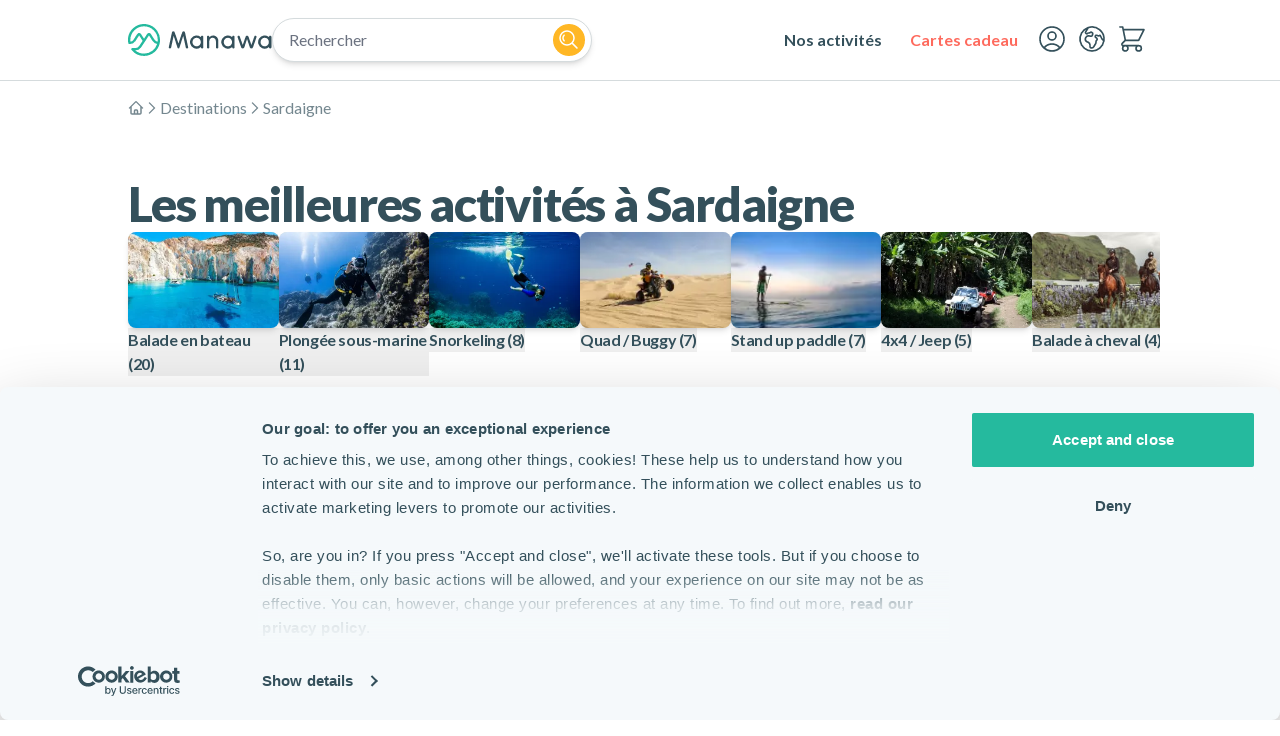

--- FILE ---
content_type: text/x-component
request_url: https://www.manawa.com/fr/countries/1510-sardaigne/map?_rsc=10qg0
body_size: -726
content:
0:["JemBORTpd7QNu8AV-5O-A",[["children",["locale","fr","d"],"children","countries","children",["slug","1510-sardaigne","d"],"children","map",["map",{"children":["__PAGE__",{}]}],null,null]]]


--- FILE ---
content_type: text/x-component
request_url: https://www.manawa.com/fr/countries/1510-sardaigne/1185-snorkeling?_rsc=10qg0
body_size: -766
content:
0:["JemBORTpd7QNu8AV-5O-A",[["children",["locale","fr","d"],"children","countries","children",["slug","1510-sardaigne","d"],"children",["sportSlug","1185-snorkeling","d"],[["sportSlug","1185-snorkeling","d"],{"children":["__PAGE__",{}]}],null,null]]]


--- FILE ---
content_type: text/x-component
request_url: https://www.manawa.com/fr/countries?_rsc=10qg0
body_size: 18708
content:
3:I[4707,[],""]
5:I[36423,[],""]
4:["locale","fr","d"]
0:["JemBORTpd7QNu8AV-5O-A",[[["",{"children":[["locale","fr","d"],{"children":["countries",{"children":["__PAGE__",{}]}]}]},"$undefined","$undefined",true],["",{"children":[["locale","fr","d"],{"children":["countries",{"children":["__PAGE__",{},[["$L1","$L2",null],null],null]},[null,["$","$L3",null,{"parallelRouterKey":"children","segmentPath":["children","$4","children","countries","children"],"error":"$undefined","errorStyles":"$undefined","errorScripts":"$undefined","template":["$","$L5",null,{}],"templateStyles":"$undefined","templateScripts":"$undefined","notFound":"$undefined","notFoundStyles":"$undefined"}]],null]},[[[["$","link","0",{"rel":"stylesheet","href":"/_next/static/css/6003833f85e5ab25.css?dpl=dpl_7f8UBDA9XLtAsXCGLsdGdSgLr9Eh","precedence":"next","crossOrigin":"$undefined"}],["$","link","1",{"rel":"stylesheet","href":"/_next/static/css/edb191b55c197468.css?dpl=dpl_7f8UBDA9XLtAsXCGLsdGdSgLr9Eh","precedence":"next","crossOrigin":"$undefined"}]],"$L6"],null],null]},[[null,"$L7"],null],null],["$L8",null]]]]
9:I[11420,["2586","static/chunks/2586-c8e5966fae8f5d9f.js?dpl=dpl_7f8UBDA9XLtAsXCGLsdGdSgLr9Eh","3224","static/chunks/3224-5305f70241881fce.js?dpl=dpl_7f8UBDA9XLtAsXCGLsdGdSgLr9Eh","1045","static/chunks/1045-a1c8ec2f91847ab1.js?dpl=dpl_7f8UBDA9XLtAsXCGLsdGdSgLr9Eh","3847","static/chunks/3847-ae40df46fb057bd8.js?dpl=dpl_7f8UBDA9XLtAsXCGLsdGdSgLr9Eh","363","static/chunks/363-aab4cda3cf2a03b4.js?dpl=dpl_7f8UBDA9XLtAsXCGLsdGdSgLr9Eh","6522","static/chunks/6522-aa75e91e2de6850a.js?dpl=dpl_7f8UBDA9XLtAsXCGLsdGdSgLr9Eh","7966","static/chunks/7966-1aa3210acc79be3e.js?dpl=dpl_7f8UBDA9XLtAsXCGLsdGdSgLr9Eh","1843","static/chunks/1843-6bb1968379ce4a7b.js?dpl=dpl_7f8UBDA9XLtAsXCGLsdGdSgLr9Eh","2748","static/chunks/2748-a25065627a47cb05.js?dpl=dpl_7f8UBDA9XLtAsXCGLsdGdSgLr9Eh","7452","static/chunks/7452-66a3ddcafd33c1ef.js?dpl=dpl_7f8UBDA9XLtAsXCGLsdGdSgLr9Eh","1203","static/chunks/app/%5Blocale%5D/layout-6bea8cf8a4966c7e.js?dpl=dpl_7f8UBDA9XLtAsXCGLsdGdSgLr9Eh"],"Body"]
a:I[31007,["2586","static/chunks/2586-c8e5966fae8f5d9f.js?dpl=dpl_7f8UBDA9XLtAsXCGLsdGdSgLr9Eh","3224","static/chunks/3224-5305f70241881fce.js?dpl=dpl_7f8UBDA9XLtAsXCGLsdGdSgLr9Eh","1045","static/chunks/1045-a1c8ec2f91847ab1.js?dpl=dpl_7f8UBDA9XLtAsXCGLsdGdSgLr9Eh","3847","static/chunks/3847-ae40df46fb057bd8.js?dpl=dpl_7f8UBDA9XLtAsXCGLsdGdSgLr9Eh","363","static/chunks/363-aab4cda3cf2a03b4.js?dpl=dpl_7f8UBDA9XLtAsXCGLsdGdSgLr9Eh","6522","static/chunks/6522-aa75e91e2de6850a.js?dpl=dpl_7f8UBDA9XLtAsXCGLsdGdSgLr9Eh","7966","static/chunks/7966-1aa3210acc79be3e.js?dpl=dpl_7f8UBDA9XLtAsXCGLsdGdSgLr9Eh","1843","static/chunks/1843-6bb1968379ce4a7b.js?dpl=dpl_7f8UBDA9XLtAsXCGLsdGdSgLr9Eh","2748","static/chunks/2748-a25065627a47cb05.js?dpl=dpl_7f8UBDA9XLtAsXCGLsdGdSgLr9Eh","7452","static/chunks/7452-66a3ddcafd33c1ef.js?dpl=dpl_7f8UBDA9XLtAsXCGLsdGdSgLr9Eh","1203","static/chunks/app/%5Blocale%5D/layout-6bea8cf8a4966c7e.js?dpl=dpl_7f8UBDA9XLtAsXCGLsdGdSgLr9Eh"],"PageViewTracker"]
b:I[36539,["2586","static/chunks/2586-c8e5966fae8f5d9f.js?dpl=dpl_7f8UBDA9XLtAsXCGLsdGdSgLr9Eh","3224","static/chunks/3224-5305f70241881fce.js?dpl=dpl_7f8UBDA9XLtAsXCGLsdGdSgLr9Eh","1045","static/chunks/1045-a1c8ec2f91847ab1.js?dpl=dpl_7f8UBDA9XLtAsXCGLsdGdSgLr9Eh","3847","static/chunks/3847-ae40df46fb057bd8.js?dpl=dpl_7f8UBDA9XLtAsXCGLsdGdSgLr9Eh","363","static/chunks/363-aab4cda3cf2a03b4.js?dpl=dpl_7f8UBDA9XLtAsXCGLsdGdSgLr9Eh","6522","static/chunks/6522-aa75e91e2de6850a.js?dpl=dpl_7f8UBDA9XLtAsXCGLsdGdSgLr9Eh","7966","static/chunks/7966-1aa3210acc79be3e.js?dpl=dpl_7f8UBDA9XLtAsXCGLsdGdSgLr9Eh","1843","static/chunks/1843-6bb1968379ce4a7b.js?dpl=dpl_7f8UBDA9XLtAsXCGLsdGdSgLr9Eh","2748","static/chunks/2748-a25065627a47cb05.js?dpl=dpl_7f8UBDA9XLtAsXCGLsdGdSgLr9Eh","7452","static/chunks/7452-66a3ddcafd33c1ef.js?dpl=dpl_7f8UBDA9XLtAsXCGLsdGdSgLr9Eh","1203","static/chunks/app/%5Blocale%5D/layout-6bea8cf8a4966c7e.js?dpl=dpl_7f8UBDA9XLtAsXCGLsdGdSgLr9Eh"],""]
c:I[92175,["2586","static/chunks/2586-c8e5966fae8f5d9f.js?dpl=dpl_7f8UBDA9XLtAsXCGLsdGdSgLr9Eh","3224","static/chunks/3224-5305f70241881fce.js?dpl=dpl_7f8UBDA9XLtAsXCGLsdGdSgLr9Eh","1045","static/chunks/1045-a1c8ec2f91847ab1.js?dpl=dpl_7f8UBDA9XLtAsXCGLsdGdSgLr9Eh","3847","static/chunks/3847-ae40df46fb057bd8.js?dpl=dpl_7f8UBDA9XLtAsXCGLsdGdSgLr9Eh","363","static/chunks/363-aab4cda3cf2a03b4.js?dpl=dpl_7f8UBDA9XLtAsXCGLsdGdSgLr9Eh","6522","static/chunks/6522-aa75e91e2de6850a.js?dpl=dpl_7f8UBDA9XLtAsXCGLsdGdSgLr9Eh","7966","static/chunks/7966-1aa3210acc79be3e.js?dpl=dpl_7f8UBDA9XLtAsXCGLsdGdSgLr9Eh","1843","static/chunks/1843-6bb1968379ce4a7b.js?dpl=dpl_7f8UBDA9XLtAsXCGLsdGdSgLr9Eh","2748","static/chunks/2748-a25065627a47cb05.js?dpl=dpl_7f8UBDA9XLtAsXCGLsdGdSgLr9Eh","7452","static/chunks/7452-66a3ddcafd33c1ef.js?dpl=dpl_7f8UBDA9XLtAsXCGLsdGdSgLr9Eh","1203","static/chunks/app/%5Blocale%5D/layout-6bea8cf8a4966c7e.js?dpl=dpl_7f8UBDA9XLtAsXCGLsdGdSgLr9Eh"],"HeaderContainer"]
d:I[27452,["2586","static/chunks/2586-c8e5966fae8f5d9f.js?dpl=dpl_7f8UBDA9XLtAsXCGLsdGdSgLr9Eh","3224","static/chunks/3224-5305f70241881fce.js?dpl=dpl_7f8UBDA9XLtAsXCGLsdGdSgLr9Eh","1045","static/chunks/1045-a1c8ec2f91847ab1.js?dpl=dpl_7f8UBDA9XLtAsXCGLsdGdSgLr9Eh","2748","static/chunks/2748-a25065627a47cb05.js?dpl=dpl_7f8UBDA9XLtAsXCGLsdGdSgLr9Eh","7452","static/chunks/7452-66a3ddcafd33c1ef.js?dpl=dpl_7f8UBDA9XLtAsXCGLsdGdSgLr9Eh","1776","static/chunks/app/%5Blocale%5D/countries/page-d02371a9e7217ad7.js?dpl=dpl_7f8UBDA9XLtAsXCGLsdGdSgLr9Eh"],"Button"]
e:I[41369,["2586","static/chunks/2586-c8e5966fae8f5d9f.js?dpl=dpl_7f8UBDA9XLtAsXCGLsdGdSgLr9Eh","3224","static/chunks/3224-5305f70241881fce.js?dpl=dpl_7f8UBDA9XLtAsXCGLsdGdSgLr9Eh","1045","static/chunks/1045-a1c8ec2f91847ab1.js?dpl=dpl_7f8UBDA9XLtAsXCGLsdGdSgLr9Eh","3847","static/chunks/3847-ae40df46fb057bd8.js?dpl=dpl_7f8UBDA9XLtAsXCGLsdGdSgLr9Eh","363","static/chunks/363-aab4cda3cf2a03b4.js?dpl=dpl_7f8UBDA9XLtAsXCGLsdGdSgLr9Eh","6522","static/chunks/6522-aa75e91e2de6850a.js?dpl=dpl_7f8UBDA9XLtAsXCGLsdGdSgLr9Eh","7966","static/chunks/7966-1aa3210acc79be3e.js?dpl=dpl_7f8UBDA9XLtAsXCGLsdGdSgLr9Eh","1843","static/chunks/1843-6bb1968379ce4a7b.js?dpl=dpl_7f8UBDA9XLtAsXCGLsdGdSgLr9Eh","2748","static/chunks/2748-a25065627a47cb05.js?dpl=dpl_7f8UBDA9XLtAsXCGLsdGdSgLr9Eh","7452","static/chunks/7452-66a3ddcafd33c1ef.js?dpl=dpl_7f8UBDA9XLtAsXCGLsdGdSgLr9Eh","1203","static/chunks/app/%5Blocale%5D/layout-6bea8cf8a4966c7e.js?dpl=dpl_7f8UBDA9XLtAsXCGLsdGdSgLr9Eh"],"DrawerButton"]
f:I[72972,["2586","static/chunks/2586-c8e5966fae8f5d9f.js?dpl=dpl_7f8UBDA9XLtAsXCGLsdGdSgLr9Eh","3224","static/chunks/3224-5305f70241881fce.js?dpl=dpl_7f8UBDA9XLtAsXCGLsdGdSgLr9Eh","1045","static/chunks/1045-a1c8ec2f91847ab1.js?dpl=dpl_7f8UBDA9XLtAsXCGLsdGdSgLr9Eh","2748","static/chunks/2748-a25065627a47cb05.js?dpl=dpl_7f8UBDA9XLtAsXCGLsdGdSgLr9Eh","7452","static/chunks/7452-66a3ddcafd33c1ef.js?dpl=dpl_7f8UBDA9XLtAsXCGLsdGdSgLr9Eh","1776","static/chunks/app/%5Blocale%5D/countries/page-d02371a9e7217ad7.js?dpl=dpl_7f8UBDA9XLtAsXCGLsdGdSgLr9Eh"],""]
11:I[35218,["2586","static/chunks/2586-c8e5966fae8f5d9f.js?dpl=dpl_7f8UBDA9XLtAsXCGLsdGdSgLr9Eh","3224","static/chunks/3224-5305f70241881fce.js?dpl=dpl_7f8UBDA9XLtAsXCGLsdGdSgLr9Eh","1045","static/chunks/1045-a1c8ec2f91847ab1.js?dpl=dpl_7f8UBDA9XLtAsXCGLsdGdSgLr9Eh","3847","static/chunks/3847-ae40df46fb057bd8.js?dpl=dpl_7f8UBDA9XLtAsXCGLsdGdSgLr9Eh","363","static/chunks/363-aab4cda3cf2a03b4.js?dpl=dpl_7f8UBDA9XLtAsXCGLsdGdSgLr9Eh","6522","static/chunks/6522-aa75e91e2de6850a.js?dpl=dpl_7f8UBDA9XLtAsXCGLsdGdSgLr9Eh","7966","static/chunks/7966-1aa3210acc79be3e.js?dpl=dpl_7f8UBDA9XLtAsXCGLsdGdSgLr9Eh","1843","static/chunks/1843-6bb1968379ce4a7b.js?dpl=dpl_7f8UBDA9XLtAsXCGLsdGdSgLr9Eh","2748","static/chunks/2748-a25065627a47cb05.js?dpl=dpl_7f8UBDA9XLtAsXCGLsdGdSgLr9Eh","7452","static/chunks/7452-66a3ddcafd33c1ef.js?dpl=dpl_7f8UBDA9XLtAsXCGLsdGdSgLr9Eh","1203","static/chunks/app/%5Blocale%5D/layout-6bea8cf8a4966c7e.js?dpl=dpl_7f8UBDA9XLtAsXCGLsdGdSgLr9Eh"],"SearchModule"]
13:I[63802,["2586","static/chunks/2586-c8e5966fae8f5d9f.js?dpl=dpl_7f8UBDA9XLtAsXCGLsdGdSgLr9Eh","3224","static/chunks/3224-5305f70241881fce.js?dpl=dpl_7f8UBDA9XLtAsXCGLsdGdSgLr9Eh","1045","static/chunks/1045-a1c8ec2f91847ab1.js?dpl=dpl_7f8UBDA9XLtAsXCGLsdGdSgLr9Eh","3847","static/chunks/3847-ae40df46fb057bd8.js?dpl=dpl_7f8UBDA9XLtAsXCGLsdGdSgLr9Eh","363","static/chunks/363-aab4cda3cf2a03b4.js?dpl=dpl_7f8UBDA9XLtAsXCGLsdGdSgLr9Eh","6522","static/chunks/6522-aa75e91e2de6850a.js?dpl=dpl_7f8UBDA9XLtAsXCGLsdGdSgLr9Eh","7966","static/chunks/7966-1aa3210acc79be3e.js?dpl=dpl_7f8UBDA9XLtAsXCGLsdGdSgLr9Eh","1843","static/chunks/1843-6bb1968379ce4a7b.js?dpl=dpl_7f8UBDA9XLtAsXCGLsdGdSgLr9Eh","2748","static/chunks/2748-a25065627a47cb05.js?dpl=dpl_7f8UBDA9XLtAsXCGLsdGdSgLr9Eh","7452","static/chunks/7452-66a3ddcafd33c1ef.js?dpl=dpl_7f8UBDA9XLtAsXCGLsdGdSgLr9Eh","1203","static/chunks/app/%5Blocale%5D/layout-6bea8cf8a4966c7e.js?dpl=dpl_7f8UBDA9XLtAsXCGLsdGdSgLr9Eh"],"DropdownMenu"]
14:I[72369,["2586","static/chunks/2586-c8e5966fae8f5d9f.js?dpl=dpl_7f8UBDA9XLtAsXCGLsdGdSgLr9Eh","3224","static/chunks/3224-5305f70241881fce.js?dpl=dpl_7f8UBDA9XLtAsXCGLsdGdSgLr9Eh","1045","static/chunks/1045-a1c8ec2f91847ab1.js?dpl=dpl_7f8UBDA9XLtAsXCGLsdGdSgLr9Eh","3847","static/chunks/3847-ae40df46fb057bd8.js?dpl=dpl_7f8UBDA9XLtAsXCGLsdGdSgLr9Eh","363","static/chunks/363-aab4cda3cf2a03b4.js?dpl=dpl_7f8UBDA9XLtAsXCGLsdGdSgLr9Eh","6522","static/chunks/6522-aa75e91e2de6850a.js?dpl=dpl_7f8UBDA9XLtAsXCGLsdGdSgLr9Eh","7966","static/chunks/7966-1aa3210acc79be3e.js?dpl=dpl_7f8UBDA9XLtAsXCGLsdGdSgLr9Eh","1843","static/chunks/1843-6bb1968379ce4a7b.js?dpl=dpl_7f8UBDA9XLtAsXCGLsdGdSgLr9Eh","2748","static/chunks/2748-a25065627a47cb05.js?dpl=dpl_7f8UBDA9XLtAsXCGLsdGdSgLr9Eh","7452","static/chunks/7452-66a3ddcafd33c1ef.js?dpl=dpl_7f8UBDA9XLtAsXCGLsdGdSgLr9Eh","1203","static/chunks/app/%5Blocale%5D/layout-6bea8cf8a4966c7e.js?dpl=dpl_7f8UBDA9XLtAsXCGLsdGdSgLr9Eh"],"Tabs"]
15:"$Sreact.suspense"
16:"$Sreact.fragment"
1b:I[86202,["2586","static/chunks/2586-c8e5966fae8f5d9f.js?dpl=dpl_7f8UBDA9XLtAsXCGLsdGdSgLr9Eh","3224","static/chunks/3224-5305f70241881fce.js?dpl=dpl_7f8UBDA9XLtAsXCGLsdGdSgLr9Eh","1045","static/chunks/1045-a1c8ec2f91847ab1.js?dpl=dpl_7f8UBDA9XLtAsXCGLsdGdSgLr9Eh","3847","static/chunks/3847-ae40df46fb057bd8.js?dpl=dpl_7f8UBDA9XLtAsXCGLsdGdSgLr9Eh","363","static/chunks/363-aab4cda3cf2a03b4.js?dpl=dpl_7f8UBDA9XLtAsXCGLsdGdSgLr9Eh","6522","static/chunks/6522-aa75e91e2de6850a.js?dpl=dpl_7f8UBDA9XLtAsXCGLsdGdSgLr9Eh","7966","static/chunks/7966-1aa3210acc79be3e.js?dpl=dpl_7f8UBDA9XLtAsXCGLsdGdSgLr9Eh","1843","static/chunks/1843-6bb1968379ce4a7b.js?dpl=dpl_7f8UBDA9XLtAsXCGLsdGdSgLr9Eh","2748","static/chunks/2748-a25065627a47cb05.js?dpl=dpl_7f8UBDA9XLtAsXCGLsdGdSgLr9Eh","7452","static/chunks/7452-66a3ddcafd33c1ef.js?dpl=dpl_7f8UBDA9XLtAsXCGLsdGdSgLr9Eh","1203","static/chunks/app/%5Blocale%5D/layout-6bea8cf8a4966c7e.js?dpl=dpl_7f8UBDA9XLtAsXCGLsdGdSgLr9Eh"],"PromoBanner"]
1d:I[74384,["2586","static/chunks/2586-c8e5966fae8f5d9f.js?dpl=dpl_7f8UBDA9XLtAsXCGLsdGdSgLr9Eh","3224","static/chunks/3224-5305f70241881fce.js?dpl=dpl_7f8UBDA9XLtAsXCGLsdGdSgLr9Eh","1045","static/chunks/1045-a1c8ec2f91847ab1.js?dpl=dpl_7f8UBDA9XLtAsXCGLsdGdSgLr9Eh","4660","static/chunks/4660-b647ddfa1abc60ca.js?dpl=dpl_7f8UBDA9XLtAsXCGLsdGdSgLr9Eh","2748","static/chunks/2748-a25065627a47cb05.js?dpl=dpl_7f8UBDA9XLtAsXCGLsdGdSgLr9Eh","7452","static/chunks/7452-66a3ddcafd33c1ef.js?dpl=dpl_7f8UBDA9XLtAsXCGLsdGdSgLr9Eh","4715","static/chunks/4715-669644adcee0c77e.js?dpl=dpl_7f8UBDA9XLtAsXCGLsdGdSgLr9Eh","6816","static/chunks/app/%5Blocale%5D/error-2ee9f29cb54dd877.js?dpl=dpl_7f8UBDA9XLtAsXCGLsdGdSgLr9Eh"],"default"]
1e:I[61053,["2586","static/chunks/2586-c8e5966fae8f5d9f.js?dpl=dpl_7f8UBDA9XLtAsXCGLsdGdSgLr9Eh","3224","static/chunks/3224-5305f70241881fce.js?dpl=dpl_7f8UBDA9XLtAsXCGLsdGdSgLr9Eh","1045","static/chunks/1045-a1c8ec2f91847ab1.js?dpl=dpl_7f8UBDA9XLtAsXCGLsdGdSgLr9Eh","3847","static/chunks/3847-ae40df46fb057bd8.js?dpl=dpl_7f8UBDA9XLtAsXCGLsdGdSgLr9Eh","6663","static/chunks/6663-2aed5b5f3c244848.js?dpl=dpl_7f8UBDA9XLtAsXCGLsdGdSgLr9Eh","2748","static/chunks/2748-a25065627a47cb05.js?dpl=dpl_7f8UBDA9XLtAsXCGLsdGdSgLr9Eh","7452","static/chunks/7452-66a3ddcafd33c1ef.js?dpl=dpl_7f8UBDA9XLtAsXCGLsdGdSgLr9Eh","7631","static/chunks/7631-23c52416bcef86d3.js?dpl=dpl_7f8UBDA9XLtAsXCGLsdGdSgLr9Eh","5061","static/chunks/app/%5Blocale%5D/page-290bf04241633ab1.js?dpl=dpl_7f8UBDA9XLtAsXCGLsdGdSgLr9Eh"],"SearchButton"]
1f:I[32392,["2586","static/chunks/2586-c8e5966fae8f5d9f.js?dpl=dpl_7f8UBDA9XLtAsXCGLsdGdSgLr9Eh","3224","static/chunks/3224-5305f70241881fce.js?dpl=dpl_7f8UBDA9XLtAsXCGLsdGdSgLr9Eh","1045","static/chunks/1045-a1c8ec2f91847ab1.js?dpl=dpl_7f8UBDA9XLtAsXCGLsdGdSgLr9Eh","2748","static/chunks/2748-a25065627a47cb05.js?dpl=dpl_7f8UBDA9XLtAsXCGLsdGdSgLr9Eh","7452","static/chunks/7452-66a3ddcafd33c1ef.js?dpl=dpl_7f8UBDA9XLtAsXCGLsdGdSgLr9Eh","6082","static/chunks/app/%5Blocale%5D/not-found-466c021e885f914e.js?dpl=dpl_7f8UBDA9XLtAsXCGLsdGdSgLr9Eh"],"PreviousPageButton"]
21:I[28704,["2586","static/chunks/2586-c8e5966fae8f5d9f.js?dpl=dpl_7f8UBDA9XLtAsXCGLsdGdSgLr9Eh","3224","static/chunks/3224-5305f70241881fce.js?dpl=dpl_7f8UBDA9XLtAsXCGLsdGdSgLr9Eh","1045","static/chunks/1045-a1c8ec2f91847ab1.js?dpl=dpl_7f8UBDA9XLtAsXCGLsdGdSgLr9Eh","3847","static/chunks/3847-ae40df46fb057bd8.js?dpl=dpl_7f8UBDA9XLtAsXCGLsdGdSgLr9Eh","363","static/chunks/363-aab4cda3cf2a03b4.js?dpl=dpl_7f8UBDA9XLtAsXCGLsdGdSgLr9Eh","6522","static/chunks/6522-aa75e91e2de6850a.js?dpl=dpl_7f8UBDA9XLtAsXCGLsdGdSgLr9Eh","7966","static/chunks/7966-1aa3210acc79be3e.js?dpl=dpl_7f8UBDA9XLtAsXCGLsdGdSgLr9Eh","1843","static/chunks/1843-6bb1968379ce4a7b.js?dpl=dpl_7f8UBDA9XLtAsXCGLsdGdSgLr9Eh","2748","static/chunks/2748-a25065627a47cb05.js?dpl=dpl_7f8UBDA9XLtAsXCGLsdGdSgLr9Eh","7452","static/chunks/7452-66a3ddcafd33c1ef.js?dpl=dpl_7f8UBDA9XLtAsXCGLsdGdSgLr9Eh","1203","static/chunks/app/%5Blocale%5D/layout-6bea8cf8a4966c7e.js?dpl=dpl_7f8UBDA9XLtAsXCGLsdGdSgLr9Eh"],"NavigationEvents"]
25:I[75268,["2586","static/chunks/2586-c8e5966fae8f5d9f.js?dpl=dpl_7f8UBDA9XLtAsXCGLsdGdSgLr9Eh","3224","static/chunks/3224-5305f70241881fce.js?dpl=dpl_7f8UBDA9XLtAsXCGLsdGdSgLr9Eh","1045","static/chunks/1045-a1c8ec2f91847ab1.js?dpl=dpl_7f8UBDA9XLtAsXCGLsdGdSgLr9Eh","3847","static/chunks/3847-ae40df46fb057bd8.js?dpl=dpl_7f8UBDA9XLtAsXCGLsdGdSgLr9Eh","363","static/chunks/363-aab4cda3cf2a03b4.js?dpl=dpl_7f8UBDA9XLtAsXCGLsdGdSgLr9Eh","6522","static/chunks/6522-aa75e91e2de6850a.js?dpl=dpl_7f8UBDA9XLtAsXCGLsdGdSgLr9Eh","7966","static/chunks/7966-1aa3210acc79be3e.js?dpl=dpl_7f8UBDA9XLtAsXCGLsdGdSgLr9Eh","1843","static/chunks/1843-6bb1968379ce4a7b.js?dpl=dpl_7f8UBDA9XLtAsXCGLsdGdSgLr9Eh","2748","static/chunks/2748-a25065627a47cb05.js?dpl=dpl_7f8UBDA9XLtAsXCGLsdGdSgLr9Eh","7452","static/chunks/7452-66a3ddcafd33c1ef.js?dpl=dpl_7f8UBDA9XLtAsXCGLsdGdSgLr9Eh","1203","static/chunks/app/%5Blocale%5D/layout-6bea8cf8a4966c7e.js?dpl=dpl_7f8UBDA9XLtAsXCGLsdGdSgLr9Eh"],"LanguageSelect"]
28:I[19091,["2586","static/chunks/2586-c8e5966fae8f5d9f.js?dpl=dpl_7f8UBDA9XLtAsXCGLsdGdSgLr9Eh","3224","static/chunks/3224-5305f70241881fce.js?dpl=dpl_7f8UBDA9XLtAsXCGLsdGdSgLr9Eh","1045","static/chunks/1045-a1c8ec2f91847ab1.js?dpl=dpl_7f8UBDA9XLtAsXCGLsdGdSgLr9Eh","3847","static/chunks/3847-ae40df46fb057bd8.js?dpl=dpl_7f8UBDA9XLtAsXCGLsdGdSgLr9Eh","363","static/chunks/363-aab4cda3cf2a03b4.js?dpl=dpl_7f8UBDA9XLtAsXCGLsdGdSgLr9Eh","6522","static/chunks/6522-aa75e91e2de6850a.js?dpl=dpl_7f8UBDA9XLtAsXCGLsdGdSgLr9Eh","7966","static/chunks/7966-1aa3210acc79be3e.js?dpl=dpl_7f8UBDA9XLtAsXCGLsdGdSgLr9Eh","1843","static/chunks/1843-6bb1968379ce4a7b.js?dpl=dpl_7f8UBDA9XLtAsXCGLsdGdSgLr9Eh","2748","static/chunks/2748-a25065627a47cb05.js?dpl=dpl_7f8UBDA9XLtAsXCGLsdGdSgLr9Eh","7452","static/chunks/7452-66a3ddcafd33c1ef.js?dpl=dpl_7f8UBDA9XLtAsXCGLsdGdSgLr9Eh","1203","static/chunks/app/%5Blocale%5D/layout-6bea8cf8a4966c7e.js?dpl=dpl_7f8UBDA9XLtAsXCGLsdGdSgLr9Eh"],"GleenAiChatbox"]
29:I[84128,["2586","static/chunks/2586-c8e5966fae8f5d9f.js?dpl=dpl_7f8UBDA9XLtAsXCGLsdGdSgLr9Eh","3224","static/chunks/3224-5305f70241881fce.js?dpl=dpl_7f8UBDA9XLtAsXCGLsdGdSgLr9Eh","1045","static/chunks/1045-a1c8ec2f91847ab1.js?dpl=dpl_7f8UBDA9XLtAsXCGLsdGdSgLr9Eh","3847","static/chunks/3847-ae40df46fb057bd8.js?dpl=dpl_7f8UBDA9XLtAsXCGLsdGdSgLr9Eh","363","static/chunks/363-aab4cda3cf2a03b4.js?dpl=dpl_7f8UBDA9XLtAsXCGLsdGdSgLr9Eh","6522","static/chunks/6522-aa75e91e2de6850a.js?dpl=dpl_7f8UBDA9XLtAsXCGLsdGdSgLr9Eh","7966","static/chunks/7966-1aa3210acc79be3e.js?dpl=dpl_7f8UBDA9XLtAsXCGLsdGdSgLr9Eh","1843","static/chunks/1843-6bb1968379ce4a7b.js?dpl=dpl_7f8UBDA9XLtAsXCGLsdGdSgLr9Eh","2748","static/chunks/2748-a25065627a47cb05.js?dpl=dpl_7f8UBDA9XLtAsXCGLsdGdSgLr9Eh","7452","static/chunks/7452-66a3ddcafd33c1ef.js?dpl=dpl_7f8UBDA9XLtAsXCGLsdGdSgLr9Eh","1203","static/chunks/app/%5Blocale%5D/layout-6bea8cf8a4966c7e.js?dpl=dpl_7f8UBDA9XLtAsXCGLsdGdSgLr9Eh"],"ToastManager"]
2a:I[1952,["2586","static/chunks/2586-c8e5966fae8f5d9f.js?dpl=dpl_7f8UBDA9XLtAsXCGLsdGdSgLr9Eh","3224","static/chunks/3224-5305f70241881fce.js?dpl=dpl_7f8UBDA9XLtAsXCGLsdGdSgLr9Eh","1045","static/chunks/1045-a1c8ec2f91847ab1.js?dpl=dpl_7f8UBDA9XLtAsXCGLsdGdSgLr9Eh","3847","static/chunks/3847-ae40df46fb057bd8.js?dpl=dpl_7f8UBDA9XLtAsXCGLsdGdSgLr9Eh","363","static/chunks/363-aab4cda3cf2a03b4.js?dpl=dpl_7f8UBDA9XLtAsXCGLsdGdSgLr9Eh","6522","static/chunks/6522-aa75e91e2de6850a.js?dpl=dpl_7f8UBDA9XLtAsXCGLsdGdSgLr9Eh","7966","static/chunks/7966-1aa3210acc79be3e.js?dpl=dpl_7f8UBDA9XLtAsXCGLsdGdSgLr9Eh","1843","static/chunks/1843-6bb1968379ce4a7b.js?dpl=dpl_7f8UBDA9XLtAsXCGLsdGdSgLr9Eh","2748","static/chunks/2748-a25065627a47cb05.js?dpl=dpl_7f8UBDA9XLtAsXCGLsdGdSgLr9Eh","7452","static/chunks/7452-66a3ddcafd33c1ef.js?dpl=dpl_7f8UBDA9XLtAsXCGLsdGdSgLr9Eh","1203","static/chunks/app/%5Blocale%5D/layout-6bea8cf8a4966c7e.js?dpl=dpl_7f8UBDA9XLtAsXCGLsdGdSgLr9Eh"],"SpeedInsights"]
2b:I[16344,["2586","static/chunks/2586-c8e5966fae8f5d9f.js?dpl=dpl_7f8UBDA9XLtAsXCGLsdGdSgLr9Eh","3224","static/chunks/3224-5305f70241881fce.js?dpl=dpl_7f8UBDA9XLtAsXCGLsdGdSgLr9Eh","1045","static/chunks/1045-a1c8ec2f91847ab1.js?dpl=dpl_7f8UBDA9XLtAsXCGLsdGdSgLr9Eh","3847","static/chunks/3847-ae40df46fb057bd8.js?dpl=dpl_7f8UBDA9XLtAsXCGLsdGdSgLr9Eh","363","static/chunks/363-aab4cda3cf2a03b4.js?dpl=dpl_7f8UBDA9XLtAsXCGLsdGdSgLr9Eh","6522","static/chunks/6522-aa75e91e2de6850a.js?dpl=dpl_7f8UBDA9XLtAsXCGLsdGdSgLr9Eh","7966","static/chunks/7966-1aa3210acc79be3e.js?dpl=dpl_7f8UBDA9XLtAsXCGLsdGdSgLr9Eh","1843","static/chunks/1843-6bb1968379ce4a7b.js?dpl=dpl_7f8UBDA9XLtAsXCGLsdGdSgLr9Eh","2748","static/chunks/2748-a25065627a47cb05.js?dpl=dpl_7f8UBDA9XLtAsXCGLsdGdSgLr9Eh","7452","static/chunks/7452-66a3ddcafd33c1ef.js?dpl=dpl_7f8UBDA9XLtAsXCGLsdGdSgLr9Eh","1203","static/chunks/app/%5Blocale%5D/layout-6bea8cf8a4966c7e.js?dpl=dpl_7f8UBDA9XLtAsXCGLsdGdSgLr9Eh"],"GoogleTagManager"]
10:T8c5,M98.94 14.76a2.47 2.47 0 0 0-2.39-1.95h-.04a2.42 2.42 0 0 0-2.31 1.66L87.6 33.9l-6.61-19.43a2.46 2.46 0 0 0-2.46-1.67 2.43 2.43 0 0 0-2.24 1.95l-5.44 25.62a2.02 2.02 0 0 0 1.09 2.23c.26.13.56.2.85.2h.15a1.97 1.97 0 0 0 1.94-1.58l4.4-20.6 6.7 20.98a1.72 1.72 0 0 0 1.62 1.2 1.7 1.7 0 0 0 1.62-1.2l6.7-20.97 4.44 20.6a2 2 0 0 0 1.94 1.57h.15a1.96 1.96 0 0 0 1.54-.74 2 2 0 0 0 .4-1.68l-5.45-25.62ZM128.77 20.45h-.23a2.01 2.01 0 0 0-1.98 2v.46a11.38 11.38 0 0 0-17.1 2.48 11.62 11.62 0 0 0 4.87 16.73 11.32 11.32 0 0 0 12.23-1.78v.46a2 2 0 0 0 1.98 2h.23a1.97 1.97 0 0 0 1.83-1.23c.1-.25.15-.5.15-.77V22.45a1.98 1.98 0 0 0-1.98-2Zm-9.61 18.68c-4.08 0-7.22-3.2-7.22-7.5 0-4.31 3.14-7.52 7.22-7.52 4.11 0 7.21 3.22 7.21 7.51 0 4.3-3.1 7.51-7.21 7.51ZM147.8 20.1a8.66 8.66 0 0 0-6.56 3.12v-.77c0-.53-.2-1.04-.58-1.41a1.97 1.97 0 0 0-1.4-.6h-.23a1.98 1.98 0 0 0-1.98 2.01V40.8a2.02 2.02 0 0 0 1.22 1.85c.24.1.5.15.76.15h.23a1.97 1.97 0 0 0 1.83-1.23c.1-.25.16-.5.16-.77V30.1c0-3.48 2.43-6.08 5.66-6.08 3.24 0 5.67 2.6 5.67 6.04v10.73a2.02 2.02 0 0 0 1.23 1.85c.24.1.5.15.76.15h.32a1.97 1.97 0 0 0 1.83-1.23c.1-.25.16-.5.16-.77V29.92c-.01-5.5-3.82-9.83-9.08-9.83ZM183.1 20.45h-.23a2.01 2.01 0 0 0-1.98 2v.46a11.37 11.37 0 0 0-17.1 2.48 11.61 11.61 0 0 0 4.87 16.73 11.32 11.32 0 0 0 12.22-1.78v.46a2 2 0 0 0 1.99 2h.22a1.97 1.97 0 0 0 1.84-1.23c.1-.25.15-.5.15-.77V22.45a1.98 1.98 0 0 0-1.98-2Zm-9.62 18.68c-4.08 0-7.21-3.2-7.21-7.5 0-4.31 3.14-7.52 7.21-7.52 4.12 0 7.22 3.22 7.22 7.51 0 4.3-3.1 7.51-7.22 7.51ZM221.28 20.45a1.97 1.97 0 0 0-1.87 1.34l-5.16 14.93-5.04-14.47a2.68 2.68 0 0 0-2.5-1.8 2.64 2.64 0 0 0-2.5 1.8l-5 14.48-5.17-14.94a2 2 0 0 0-1.87-1.34 1.97 1.97 0 0 0-1.97 1.72c-.04.32-.01.64.1.94l6.13 17.7a2.96 2.96 0 0 0 2.8 1.98 2.92 2.92 0 0 0 2.76-2.03l4.73-14.55 4.74 14.55a2.96 2.96 0 0 0 2.76 2.03 2.92 2.92 0 0 0 2.8-1.98l6.13-17.7a2.03 2.03 0 0 0-.25-1.82 1.99 1.99 0 0 0-1.62-.84ZM247.01 20.45h-.22a2.01 2.01 0 0 0-1.98 2v.46a11.37 11.37 0 0 0-17.1 2.48 11.61 11.61 0 0 0 4.87 16.73 11.32 11.32 0 0 0 12.22-1.78v.46a2 2 0 0 0 1.99 2h.22a1.97 1.97 0 0 0 1.84-1.23c.1-.25.15-.5.15-.77V22.45a1.98 1.98 0 0 0-1.99-2Zm-9.61 18.68c-4.09 0-7.22-3.2-7.22-7.5 0-4.31 3.14-7.52 7.22-7.52 4.11 0 7.21 3.22 7.21 7.51 0 4.3-3.1 7.51-7.21 7.51Z22:T8c5,M98.94 14.76a2.47 2.47 0 0 0-2.39-1.95h-.04a2.42 2.42 0 0 0-2.31 1.66L87.6 33.9l-6.61-19.43a2.46 2.46 0 0 0-2.46-1.67 2.43 2.43 0 0 0-2.24 1.95l-5.44 25.62a2.02 2.02 0 0 0 1.09 2.23c.26.13.56.2.85.2h.15a1.97 1.97 0 0 0 1.94-1.58l4.4-20.6 6.7 20.98a1.72 1.72 0 0 0 1.62 1.2 1.7 1.7 0 0 0 1.62-1.2l6.7-20.97 4.44 20.6a2 2 0 0 0 1.94 1.57h.15a1.96 1.96 0 0 0 1.54-.74 2 2 0 0 0 .4-1.68l-5.45-25.62ZM128.77 20.45h-.23a2.01 2.01 0 0 0-1.98 2v.46a11.38 11.38 0 0 0-17.1 2.48 11.62 11.62 0 0 0 4.87 16.73 11.32 11.32 0 0 0 12.23-1.78v.46a2 2 0 0 0 1.98 2h.23a1.97 1.97 0 0 0 1.83-1.23c.1-.25.15-.5.15-.77V22.45a1.98 1.98 0 0 0-1.98-2Zm-9.61 18.68c-4.08 0-7.22-3.2-7.22-7.5 0-4.31 3.14-7.52 7.22-7.52 4.11 0 7.21 3.22 7.21 7.51 0 4.3-3.1 7.51-7.21 7.51ZM147.8 20.1a8.66 8.66 0 0 0-6.56 3.12v-.77c0-.53-.2-1.04-.58-1.41a1.97 1.97 0 0 0-1.4-.6h-.23a1.98 1.98 0 0 0-1.98 2.01V40.8a2.02 2.02 0 0 0 1.22 1.85c.24.1.5.15.76.15h.23a1.97 1.97 0 0 0 1.83-1.23c.1-.25.16-.5.16-.77V30.1c0-3.48 2.43-6.08 5.66-6.08 3.24 0 5.67 2.6 5.67 6.04v10.73a2.02 2.02 0 0 0 1.23 1.85c.24.1.5.15.76.15h.32a1.97 1.97 0 0 0 1.83-1.23c.1-.25.16-.5.16-.77V29.92c-.01-5.5-3.82-9.83-9.08-9.83ZM183.1 20.45h-.23a2.01 2.01 0 0 0-1.98 2v.46a11.37 11.37 0 0 0-17.1 2.48 11.61 11.61 0 0 0 4.87 16.73 11.32 11.32 0 0 0 12.22-1.78v.46a2 2 0 0 0 1.99 2h.22a1.97 1.97 0 0 0 1.84-1.23c.1-.25.15-.5.15-.77V22.45a1.98 1.98 0 0 0-1.98-2Zm-9.62 18.68c-4.08 0-7.21-3.2-7.21-7.5 0-4.31 3.14-7.52 7.21-7.52 4.12 0 7.22 3.22 7.22 7.51 0 4.3-3.1 7.51-7.22 7.51ZM221.28 20.45a1.97 1.97 0 0 0-1.87 1.34l-5.16 14.93-5.04-14.47a2.68 2.68 0 0 0-2.5-1.8 2.64 2.64 0 0 0-2.5 1.8l-5 14.48-5.17-14.94a2 2 0 0 0-1.87-1.34 1.97 1.97 0 0 0-1.97 1.72c-.04.32-.01.64.1.94l6.13 17.7a2.96 2.96 0 0 0 2.8 1.98 2.92 2.92 0 0 0 2.76-2.03l4.73-14.55 4.74 14.55a2.96 2.96 0 0 0 2.76 2.03 2.92 2.92 0 0 0 2.8-1.98l6.13-17.7a2.03 2.03 0 0 0-.25-1.82 1.99 1.99 0 0 0-1.62-.84ZM247.01 20.45h-.22a2.01 2.01 0 0 0-1.98 2v.46a11.37 11.37 0 0 0-17.1 2.48 11.61 11.61 0 0 0 4.87 16.73 11.32 11.32 0 0 0 12.22-1.78v.46a2 2 0 0 0 1.99 2h.22a1.97 1.97 0 0 0 1.84-1.23c.1-.25.15-.5.15-.77V22.45a1.98 1.98 0 0 0-1.99-2Zm-9.61 18.68c-4.09 0-7.22-3.2-7.22-7.5 0-4.31 3.14-7.52 7.22-7.52 4.11 0 7.21 3.22 7.21 7.51 0 4.3-3.1 7.51-7.21 7.51Z6:["$","html",null,{"lang":"fr","className":"__variable_ca4371","style":{"--bg-color-var":"#FFFFFF","--contrast-color-var":"#F4FCFA"},"translate":"no","children":[["$","$L9",null,{"children":[["$","$La",null,{}],["$","$Lb",null,{"color":"#25BA9E","showSpinner":false}],[["$","$Lc",null,{"children":[["$","a",null,{"className":"absolute block focus:translate-y-0 translate-y-[-300px] p-4 bg-white z-10","href":"#main","children":["$","$Ld",null,{"label":"Passer la navigation","color":"primary","size":"lg","tabIndex":-1,"role":"none"}]}],["$","div",null,{"className":"group-[.searchbar-open]:hidden md:hidden","children":["$","$Le",null,{}]}],["$","div",null,{"className":"flex flex-row gap-2 md:gap-10 items-center grow justify-between md:justify-start","children":[["$","div",null,{"className":"group-[.searchbar-open]:hidden","children":["$","$Lf",null,{"href":"/fr","className":"focus-visible:underline focus:underline-offset-4 focus:decoration-2 focus:decoration-primary block","scroll":true,"locale":"fr","title":"Manawa","rel":"","children":["$","svg",null,{"viewBox":"0 0 250 56","fill":"none","xmlns":"http://www.w3.org/2000/svg","className":"w-32 sm:w-36","aria-label":"Manawa","children":[["$","path",null,{"d":"M27.83 55.93a27.54 27.54 0 0 1-21.8-10.6 2.05 2.05 0 0 1 1.59-3.32h5.68a7.08 7.08 0 0 0 5.96-3.23l6.14-9.38-6.11-9.34-6.51 9.97a11.2 11.2 0 0 1-9.37 5.09h-.87a2.03 2.03 0 0 1-2-1.65A28.11 28.11 0 0 1 9.52 6.91 27.78 27.78 0 0 1 30.87.17a27.72 27.72 0 0 1 19.39 11.26 28.06 28.06 0 0 1 4.83 22.12C52.5 46.22 41.3 55.86 28 55.93h-.16ZM12.4 46.1a23.53 23.53 0 0 0 15.56 5.72 23.9 23.9 0 0 0 22.57-16.85 11.13 11.13 0 0 1-7.65-4.95l-6.5-9.97-6.82 10.43a.95.95 0 0 1-.05.08l-6.83 10.47a11.2 11.2 0 0 1-9.37 5.08l-.9-.01ZM27.84 4.06h-.21a23.76 23.76 0 0 0-16.44 6.89 24.03 24.03 0 0 0-6.92 20.01 7.09 7.09 0 0 0 5.1-3.19l6.71-10.27a3.86 3.86 0 0 1 5.03-1.27c.56.3 1.04.74 1.4 1.27l5.32 8.17 5.33-8.16a3.86 3.86 0 0 1 5.03-1.27c.56.3 1.04.74 1.4 1.27l6.7 10.27a7.12 7.12 0 0 0 5.1 3.19 24 24 0 0 0-6.7-19.83 23.75 23.75 0 0 0-16.85-7.08Z","fill":"#25BA9E"}],["$","path",null,{"d":"$10","fill":"#34505B"}]]}]}]}],["$","$L11",null,{"translations":{"placeholder":"Rechercher","openPlaceholder":"Rechercher une ville, une rÃ©gionâ€¦","searchNearby":"Rechercher autour de moi","searchButton":"Rechercher","clearSearchButton":"Effacer la recherche","closeSearchButton":"Fermer la barre de recherche","geolocalizingDevice":"Localisation de l'appareilâ€¦","geolocationPermissionDenied":"Veuillez autoriser la localisation de votre appareil avant de pouvoir utiliser cette fonction.","geolocationUnavailable":"Impossible d'obtenir la position de votre appareil.","geolocationTechnicalIssue":"Impossible d'obtenir la position de votre appareil."}}]]}],["$","div",null,{"className":"flex flex-row gap-2 items-center grow-0 group-[.searchbar-open]:hidden","children":["$L12",["$","nav",null,{"className":"hidden md:block","children":["$","ul",null,{"className":"md:flex md:justify-between md:items-center gap-1","role":"menubar","children":[["$","li",null,{"role":"none","children":["$","$L13",null,{"menuId":"explore","dropdownStyle":"centeredPanel","label":"Nos activitÃ©s","color":"gray","children":["$","$L14",null,{"tabList":[{"label":"Par destination"},{"label":"Par activitÃ©"},{"label":"Inspiration"}],"panels":[["$","$15",null,{"fallback":["$","div",null,{"className":"flex flex-col md:grid gap-8 md:gap-6 px-4 md:grid-cols-3","children":[["$","div",null,{"className":"flex flex-col gap-8 md:gap-6 md:col-span-1","children":["$","div",null,{"className":"md:p-4 md:rounded md:bg-primary-hint grow","children":["$","div",null,{"className":"flex flex-col gap-6","children":[["$","div",null,{"className":"text-ds-base font-bold uppercase text-gray","children":["$","div",null,{"className":"relative inline-block leading-none bg-gray-pale pointer-events-none w-3/4","aria-hidden":"true","children":"Â "}]}],["$","div",null,{"className":"flex flex-col gap-6","children":[["$","div",null,{"className":"relative flex flex-row items-center gap-2","children":[["$","div",null,{"className":"relative w-6 aspect-square bg-gray-pale rounded-sm overflow-hidden shrink-0 grow-0 md:w-12 md:rounded","children":null}],["$","span",null,{"className":"w-full leading-tight","children":["$","div",null,{"className":"relative inline-block leading-none bg-gray-pale pointer-events-none w-3/4","aria-hidden":"true","children":"Â "}]}]]}],["$","div",null,{"className":"relative flex flex-row items-center gap-2","children":[["$","div",null,{"className":"relative w-6 aspect-square bg-gray-pale rounded-sm overflow-hidden shrink-0 grow-0 md:w-12 md:rounded","children":null}],["$","span",null,{"className":"w-full leading-tight","children":["$","div",null,{"className":"relative inline-block leading-none bg-gray-pale pointer-events-none w-full","aria-hidden":"true","children":"Â "}]}]]}],["$","div",null,{"className":"relative flex flex-row items-center gap-2","children":[["$","div",null,{"className":"relative w-6 aspect-square bg-gray-pale rounded-sm overflow-hidden shrink-0 grow-0 md:w-12 md:rounded","children":null}],["$","span",null,{"className":"w-full leading-tight","children":["$","div",null,{"className":"relative inline-block leading-none bg-gray-pale pointer-events-none w-2/3","aria-hidden":"true","children":"Â "}]}]]}],["$","div",null,{"className":"relative flex flex-row items-center gap-2","children":[["$","div",null,{"className":"relative w-6 aspect-square bg-gray-pale rounded-sm overflow-hidden shrink-0 grow-0 md:w-12 md:rounded","children":null}],["$","span",null,{"className":"w-full leading-tight","children":["$","div",null,{"className":"relative inline-block leading-none bg-gray-pale pointer-events-none w-full","aria-hidden":"true","children":"Â "}]}]]}],["$","div",null,{"className":"relative flex flex-row items-center gap-2","children":[["$","div",null,{"className":"relative w-6 aspect-square bg-gray-pale rounded-sm overflow-hidden shrink-0 grow-0 md:w-12 md:rounded","children":null}],["$","span",null,{"className":"w-full leading-tight","children":["$","div",null,{"className":"relative inline-block leading-none bg-gray-pale pointer-events-none w-full","aria-hidden":"true","children":"Â "}]}]]}],["$","div",null,{"className":"relative flex flex-row items-center gap-2","children":[["$","div",null,{"className":"relative w-6 aspect-square bg-gray-pale rounded-sm overflow-hidden shrink-0 grow-0 md:w-12 md:rounded","children":null}],["$","span",null,{"className":"w-full leading-tight","children":["$","div",null,{"className":"relative inline-block leading-none bg-gray-pale pointer-events-none w-3/4","aria-hidden":"true","children":"Â "}]}]]}]]}]]}]}]}],["$","div",null,{"className":"flex flex-col gap-8 md:gap-6 md:col-span-2","children":[["$","div",null,{"className":"md:p-4 md:rounded md:border md:border-gray-pale","children":["$","dl",null,{"className":"flex flex-col gap-6 md:gap-4 md:block md:columns-3 md:-mt-2 md:-mb-4","children":[["$","$16","0",{"children":[["$","dt",null,{"className":"md:pb-4 md:pt-2","children":["$","div",null,{"className":"text-ds-base font-bold uppercase text-gray","children":["$","div",null,{"className":"relative inline-block leading-none bg-gray-pale pointer-events-none w-3/4","aria-hidden":"true","children":"Â "}]}]}],[["$","dd","0",{"className":"md:pb-4","children":["$","div",null,{"className":"relative flex flex-row items-center gap-2","children":[["$","div",null,{"className":"relative w-6 aspect-square bg-gray-pale rounded-sm overflow-hidden shrink-0 grow-0","children":null}],["$","span",null,{"className":"w-full leading-tight","children":["$","div",null,{"className":"relative inline-block leading-none bg-gray-pale pointer-events-none w-3/4","aria-hidden":"true","children":"Â "}]}]]}]}],["$","dd","1",{"className":"md:pb-4","children":["$","div",null,{"className":"relative flex flex-row items-center gap-2","children":[["$","div",null,{"className":"relative w-6 aspect-square bg-gray-pale rounded-sm overflow-hidden shrink-0 grow-0","children":null}],["$","span",null,{"className":"w-full leading-tight","children":["$","div",null,{"className":"relative inline-block leading-none bg-gray-pale pointer-events-none w-3/4","aria-hidden":"true","children":"Â "}]}]]}]}],["$","dd","2",{"className":"md:pb-4","children":["$","div",null,{"className":"relative flex flex-row items-center gap-2","children":[["$","div",null,{"className":"relative w-6 aspect-square bg-gray-pale rounded-sm overflow-hidden shrink-0 grow-0","children":null}],["$","span",null,{"className":"w-full leading-tight","children":["$","div",null,{"className":"relative inline-block leading-none bg-gray-pale pointer-events-none w-2/3","aria-hidden":"true","children":"Â "}]}]]}]}]]]}],["$","$16","1",{"children":[["$","dt",null,{"className":"md:pb-4 md:pt-2","children":["$","div",null,{"className":"text-ds-base font-bold uppercase text-gray","children":["$","div",null,{"className":"relative inline-block leading-none bg-gray-pale pointer-events-none w-full","aria-hidden":"true","children":"Â "}]}]}],[["$","dd","0",{"className":"md:pb-4","children":["$","div",null,{"className":"relative flex flex-row items-center gap-2","children":[["$","div",null,{"className":"relative w-6 aspect-square bg-gray-pale rounded-sm overflow-hidden shrink-0 grow-0","children":null}],["$","span",null,{"className":"w-full leading-tight","children":["$","div",null,{"className":"relative inline-block leading-none bg-gray-pale pointer-events-none w-2/3","aria-hidden":"true","children":"Â "}]}]]}]}],["$","dd","1",{"className":"md:pb-4","children":["$","div",null,{"className":"relative flex flex-row items-center gap-2","children":[["$","div",null,{"className":"relative w-6 aspect-square bg-gray-pale rounded-sm overflow-hidden shrink-0 grow-0","children":null}],["$","span",null,{"className":"w-full leading-tight","children":["$","div",null,{"className":"relative inline-block leading-none bg-gray-pale pointer-events-none w-3/4","aria-hidden":"true","children":"Â "}]}]]}]}],["$","dd","2",{"className":"md:pb-4","children":["$","div",null,{"className":"relative flex flex-row items-center gap-2","children":[["$","div",null,{"className":"relative w-6 aspect-square bg-gray-pale rounded-sm overflow-hidden shrink-0 grow-0","children":null}],["$","span",null,{"className":"w-full leading-tight","children":["$","div",null,{"className":"relative inline-block leading-none bg-gray-pale pointer-events-none w-full","aria-hidden":"true","children":"Â "}]}]]}]}]]]}],["$","$16","2",{"children":[["$","dt",null,{"className":"md:pb-4 md:pt-2","children":["$","div",null,{"className":"text-ds-base font-bold uppercase text-gray","children":["$","div",null,{"className":"relative inline-block leading-none bg-gray-pale pointer-events-none w-3/4","aria-hidden":"true","children":"Â "}]}]}],[["$","dd","0",{"className":"md:pb-4","children":["$","div",null,{"className":"relative flex flex-row items-center gap-2","children":[["$","div",null,{"className":"relative w-6 aspect-square bg-gray-pale rounded-sm overflow-hidden shrink-0 grow-0","children":null}],["$","span",null,{"className":"w-full leading-tight","children":["$","div",null,{"className":"relative inline-block leading-none bg-gray-pale pointer-events-none w-1/2","aria-hidden":"true","children":"Â "}]}]]}]}],["$","dd","1",{"className":"md:pb-4","children":["$","div",null,{"className":"relative flex flex-row items-center gap-2","children":[["$","div",null,{"className":"relative w-6 aspect-square bg-gray-pale rounded-sm overflow-hidden shrink-0 grow-0","children":null}],["$","span",null,{"className":"w-full leading-tight","children":["$","div",null,{"className":"relative inline-block leading-none bg-gray-pale pointer-events-none w-2/3","aria-hidden":"true","children":"Â "}]}]]}]}],["$","dd","2",{"className":"md:pb-4","children":["$","div",null,{"className":"relative flex flex-row items-center gap-2","children":[["$","div",null,{"className":"relative w-6 aspect-square bg-gray-pale rounded-sm overflow-hidden shrink-0 grow-0","children":null}],["$","span",null,{"className":"w-full leading-tight","children":["$","div",null,{"className":"relative inline-block leading-none bg-gray-pale pointer-events-none w-3/4","aria-hidden":"true","children":"Â "}]}]]}]}]]]}],["$","$16","3",{"children":[["$","dt",null,{"className":"md:pb-4 md:pt-2","children":["$","div",null,{"className":"text-ds-base font-bold uppercase text-gray","children":["$","div",null,{"className":"relative inline-block leading-none bg-gray-pale pointer-events-none w-3/4","aria-hidden":"true","children":"Â "}]}]}],[["$","dd","0",{"className":"md:pb-4","children":["$","div",null,{"className":"relative flex flex-row items-center gap-2","children":[["$","div",null,{"className":"relative w-6 aspect-square bg-gray-pale rounded-sm overflow-hidden shrink-0 grow-0","children":null}],["$","span",null,{"className":"w-full leading-tight","children":["$","div",null,{"className":"relative inline-block leading-none bg-gray-pale pointer-events-none w-1/2","aria-hidden":"true","children":"Â "}]}]]}]}],["$","dd","1",{"className":"md:pb-4","children":["$","div",null,{"className":"relative flex flex-row items-center gap-2","children":[["$","div",null,{"className":"relative w-6 aspect-square bg-gray-pale rounded-sm overflow-hidden shrink-0 grow-0","children":null}],["$","span",null,{"className":"w-full leading-tight","children":["$","div",null,{"className":"relative inline-block leading-none bg-gray-pale pointer-events-none w-full","aria-hidden":"true","children":"Â "}]}]]}]}],["$","dd","2",{"className":"md:pb-4","children":["$","div",null,{"className":"relative flex flex-row items-center gap-2","children":[["$","div",null,{"className":"relative w-6 aspect-square bg-gray-pale rounded-sm overflow-hidden shrink-0 grow-0","children":null}],["$","span",null,{"className":"w-full leading-tight","children":["$","div",null,{"className":"relative inline-block leading-none bg-gray-pale pointer-events-none w-1/2","aria-hidden":"true","children":"Â "}]}]]}]}]]]}],["$","$16","4",{"children":[["$","dt",null,{"className":"md:pb-4 md:pt-2","children":["$","div",null,{"className":"text-ds-base font-bold uppercase text-gray","children":["$","div",null,{"className":"relative inline-block leading-none bg-gray-pale pointer-events-none w-2/3","aria-hidden":"true","children":"Â "}]}]}],[["$","dd","0",{"className":"md:pb-4","children":["$","div",null,{"className":"relative flex flex-row items-center gap-2","children":[["$","div",null,{"className":"relative w-6 aspect-square bg-gray-pale rounded-sm overflow-hidden shrink-0 grow-0","children":null}],["$","span",null,{"className":"w-full leading-tight","children":["$","div",null,{"className":"relative inline-block leading-none bg-gray-pale pointer-events-none w-full","aria-hidden":"true","children":"Â "}]}]]}]}],["$","dd","1",{"className":"md:pb-4","children":["$","div",null,{"className":"relative flex flex-row items-center gap-2","children":[["$","div",null,{"className":"relative w-6 aspect-square bg-gray-pale rounded-sm overflow-hidden shrink-0 grow-0","children":null}],["$","span",null,{"className":"w-full leading-tight","children":["$","div",null,{"className":"relative inline-block leading-none bg-gray-pale pointer-events-none w-3/4","aria-hidden":"true","children":"Â "}]}]]}]}],["$","dd","2",{"className":"md:pb-4","children":["$","div",null,{"className":"relative flex flex-row items-center gap-2","children":[["$","div",null,{"className":"relative w-6 aspect-square bg-gray-pale rounded-sm overflow-hidden shrink-0 grow-0","children":null}],["$","span",null,{"className":"w-full leading-tight","children":["$","div",null,{"className":"relative inline-block leading-none bg-gray-pale pointer-events-none w-full","aria-hidden":"true","children":"Â "}]}]]}]}]]]}],["$","$16","5",{"children":[["$","dt",null,{"className":"md:pb-4 md:pt-2","children":["$","div",null,{"className":"text-ds-base font-bold uppercase text-gray","children":["$","div",null,{"className":"relative inline-block leading-none bg-gray-pale pointer-events-none w-3/4","aria-hidden":"true","children":"Â "}]}]}],[["$","dd","0",{"className":"md:pb-4","children":["$","div",null,{"className":"relative flex flex-row items-center gap-2","children":[["$","div",null,{"className":"relative w-6 aspect-square bg-gray-pale rounded-sm overflow-hidden shrink-0 grow-0","children":null}],["$","span",null,{"className":"w-full leading-tight","children":["$","div",null,{"className":"relative inline-block leading-none bg-gray-pale pointer-events-none w-2/3","aria-hidden":"true","children":"Â "}]}]]}]}],["$","dd","1",{"className":"md:pb-4","children":["$","div",null,{"className":"relative flex flex-row items-center gap-2","children":[["$","div",null,{"className":"relative w-6 aspect-square bg-gray-pale rounded-sm overflow-hidden shrink-0 grow-0","children":null}],["$","span",null,{"className":"w-full leading-tight","children":["$","div",null,{"className":"relative inline-block leading-none bg-gray-pale pointer-events-none w-full","aria-hidden":"true","children":"Â "}]}]]}]}],["$","dd","2",{"className":"md:pb-4","children":["$","div",null,{"className":"relative flex flex-row items-center gap-2","children":[["$","div",null,{"className":"relative w-6 aspect-square bg-gray-pale rounded-sm overflow-hidden shrink-0 grow-0","children":null}],["$","span",null,{"className":"w-full leading-tight","children":["$","div",null,{"className":"relative inline-block leading-none bg-gray-pale pointer-events-none w-2/3","aria-hidden":"true","children":"Â "}]}]]}]}]]]}]]}]}],["$","div",null,{"className":"md:p-4 md:rounded md:border md:border-gray-pale","children":["$","div",null,{"className":"flex flex-col gap-6","children":[["$","div",null,{"className":"text-ds-base font-bold uppercase text-gray","children":["$","div",null,{"className":"relative inline-block leading-none bg-gray-pale pointer-events-none w-3/4","aria-hidden":"true","children":"Â "}]}],["$","div",null,{"className":"flex flex-row flex-wrap gap-2","children":[["$","div",null,{"className":"relative inline-block leading-none bg-gray-pale pointer-events-none w-32 font-bold text-ds-sm","aria-hidden":"true","children":"Â "}],["$","div",null,{"className":"relative inline-block leading-none bg-gray-pale pointer-events-none w-48 font-bold text-ds-sm","aria-hidden":"true","children":"Â "}],["$","div",null,{"className":"relative inline-block leading-none bg-gray-pale pointer-events-none w-24 font-bold text-ds-sm","aria-hidden":"true","children":"Â "}],["$","div",null,{"className":"relative inline-block leading-none bg-gray-pale pointer-events-none w-24 font-bold text-ds-sm","aria-hidden":"true","children":"Â "}],["$","div",null,{"className":"relative inline-block leading-none bg-gray-pale pointer-events-none w-24 font-bold text-ds-sm","aria-hidden":"true","children":"Â "}],["$","div",null,{"className":"relative inline-block leading-none bg-gray-pale pointer-events-none w-48 font-bold text-ds-sm","aria-hidden":"true","children":"Â "}],["$","div",null,{"className":"relative inline-block leading-none bg-gray-pale pointer-events-none w-24 font-bold text-ds-sm","aria-hidden":"true","children":"Â "}],["$","div",null,{"className":"relative inline-block leading-none bg-gray-pale pointer-events-none w-24 font-bold text-ds-sm","aria-hidden":"true","children":"Â "}],["$","div",null,{"className":"relative inline-block leading-none bg-gray-pale pointer-events-none w-24 font-bold text-ds-sm","aria-hidden":"true","children":"Â "}],["$","div",null,{"className":"relative inline-block leading-none bg-gray-pale pointer-events-none w-24 font-bold text-ds-sm","aria-hidden":"true","children":"Â "}],["$","div",null,{"className":"relative inline-block leading-none bg-gray-pale pointer-events-none w-48 font-bold text-ds-sm","aria-hidden":"true","children":"Â "}],["$","div",null,{"className":"relative inline-block leading-none bg-gray-pale pointer-events-none w-48 font-bold text-ds-sm","aria-hidden":"true","children":"Â "}]]}],["$","$Ld",null,{"loading":true}]]}]}]]}]]}],"children":"$L17"}],["$","$15",null,{"fallback":["$","div",null,{"className":"flex flex-col md:grid gap-8 md:gap-6 px-4 md:grid-cols-3","children":[["$","div",null,{"className":"flex flex-col gap-8 md:gap-6 md:col-span-1","children":["$","div",null,{"className":"md:p-4 md:rounded md:bg-primary-hint grow","children":["$","div",null,{"className":"flex flex-col gap-6","children":[["$","div",null,{"className":"text-ds-base font-bold uppercase text-gray","children":["$","div",null,{"className":"relative inline-block leading-none bg-gray-pale pointer-events-none w-3/4","aria-hidden":"true","children":"Â "}]}],["$","div",null,{"className":"flex flex-col gap-6","children":[["$","div",null,{"className":"relative flex flex-row items-center gap-2","children":[["$","div",null,{"className":"relative w-6 aspect-square bg-gray-pale rounded-sm overflow-hidden shrink-0 grow-0 md:w-12 md:rounded","children":null}],["$","span",null,{"className":"w-full leading-tight","children":["$","div",null,{"className":"relative inline-block leading-none bg-gray-pale pointer-events-none w-1/2","aria-hidden":"true","children":"Â "}]}]]}],["$","div",null,{"className":"relative flex flex-row items-center gap-2","children":[["$","div",null,{"className":"relative w-6 aspect-square bg-gray-pale rounded-sm overflow-hidden shrink-0 grow-0 md:w-12 md:rounded","children":null}],["$","span",null,{"className":"w-full leading-tight","children":["$","div",null,{"className":"relative inline-block leading-none bg-gray-pale pointer-events-none w-2/3","aria-hidden":"true","children":"Â "}]}]]}],["$","div",null,{"className":"relative flex flex-row items-center gap-2","children":[["$","div",null,{"className":"relative w-6 aspect-square bg-gray-pale rounded-sm overflow-hidden shrink-0 grow-0 md:w-12 md:rounded","children":null}],["$","span",null,{"className":"w-full leading-tight","children":["$","div",null,{"className":"relative inline-block leading-none bg-gray-pale pointer-events-none w-3/4","aria-hidden":"true","children":"Â "}]}]]}],["$","div",null,{"className":"relative flex flex-row items-center gap-2","children":[["$","div",null,{"className":"relative w-6 aspect-square bg-gray-pale rounded-sm overflow-hidden shrink-0 grow-0 md:w-12 md:rounded","children":null}],["$","span",null,{"className":"w-full leading-tight","children":["$","div",null,{"className":"relative inline-block leading-none bg-gray-pale pointer-events-none w-full","aria-hidden":"true","children":"Â "}]}]]}],["$","div",null,{"className":"relative flex flex-row items-center gap-2","children":[["$","div",null,{"className":"relative w-6 aspect-square bg-gray-pale rounded-sm overflow-hidden shrink-0 grow-0 md:w-12 md:rounded","children":null}],["$","span",null,{"className":"w-full leading-tight","children":["$","div",null,{"className":"relative inline-block leading-none bg-gray-pale pointer-events-none w-1/2","aria-hidden":"true","children":"Â "}]}]]}],["$","div",null,{"className":"relative flex flex-row items-center gap-2","children":[["$","div",null,{"className":"relative w-6 aspect-square bg-gray-pale rounded-sm overflow-hidden shrink-0 grow-0 md:w-12 md:rounded","children":null}],["$","span",null,{"className":"w-full leading-tight","children":["$","div",null,{"className":"relative inline-block leading-none bg-gray-pale pointer-events-none w-3/4","aria-hidden":"true","children":"Â "}]}]]}]]}]]}]}]}],["$","div",null,{"className":"flex flex-col gap-8 md:gap-6 md:col-span-2","children":[["$","div",null,{"className":"md:p-4 md:rounded md:border md:border-gray-pale","children":["$","dl",null,{"className":"flex flex-col gap-6 md:gap-4 md:block md:columns-3 md:-mt-2 md:-mb-4","children":[["$","$16","0",{"children":[["$","dt",null,{"className":"md:pb-4 md:pt-2","children":["$","div",null,{"className":"text-ds-base font-bold uppercase text-gray","children":["$","div",null,{"className":"relative inline-block leading-none bg-gray-pale pointer-events-none w-3/4","aria-hidden":"true","children":"Â "}]}]}],[["$","dd","0",{"className":"md:pb-4","children":["$","div",null,{"className":"relative flex flex-row items-center gap-2","children":[["$","div",null,{"className":"relative w-6 aspect-square bg-gray-pale rounded-sm overflow-hidden shrink-0 grow-0","children":null}],["$","span",null,{"className":"w-full leading-tight","children":["$","div",null,{"className":"relative inline-block leading-none bg-gray-pale pointer-events-none w-2/3","aria-hidden":"true","children":"Â "}]}]]}]}],["$","dd","1",{"className":"md:pb-4","children":["$","div",null,{"className":"relative flex flex-row items-center gap-2","children":[["$","div",null,{"className":"relative w-6 aspect-square bg-gray-pale rounded-sm overflow-hidden shrink-0 grow-0","children":null}],["$","span",null,{"className":"w-full leading-tight","children":["$","div",null,{"className":"relative inline-block leading-none bg-gray-pale pointer-events-none w-2/3","aria-hidden":"true","children":"Â "}]}]]}]}],["$","dd","2",{"className":"md:pb-4","children":["$","div",null,{"className":"relative flex flex-row items-center gap-2","children":[["$","div",null,{"className":"relative w-6 aspect-square bg-gray-pale rounded-sm overflow-hidden shrink-0 grow-0","children":null}],["$","span",null,{"className":"w-full leading-tight","children":["$","div",null,{"className":"relative inline-block leading-none bg-gray-pale pointer-events-none w-full","aria-hidden":"true","children":"Â "}]}]]}]}]]]}],["$","$16","1",{"children":[["$","dt",null,{"className":"md:pb-4 md:pt-2","children":["$","div",null,{"className":"text-ds-base font-bold uppercase text-gray","children":["$","div",null,{"className":"relative inline-block leading-none bg-gray-pale pointer-events-none w-full","aria-hidden":"true","children":"Â "}]}]}],[["$","dd","0",{"className":"md:pb-4","children":["$","div",null,{"className":"relative flex flex-row items-center gap-2","children":[["$","div",null,{"className":"relative w-6 aspect-square bg-gray-pale rounded-sm overflow-hidden shrink-0 grow-0","children":null}],["$","span",null,{"className":"w-full leading-tight","children":["$","div",null,{"className":"relative inline-block leading-none bg-gray-pale pointer-events-none w-1/2","aria-hidden":"true","children":"Â "}]}]]}]}],["$","dd","1",{"className":"md:pb-4","children":["$","div",null,{"className":"relative flex flex-row items-center gap-2","children":[["$","div",null,{"className":"relative w-6 aspect-square bg-gray-pale rounded-sm overflow-hidden shrink-0 grow-0","children":null}],["$","span",null,{"className":"w-full leading-tight","children":["$","div",null,{"className":"relative inline-block leading-none bg-gray-pale pointer-events-none w-1/2","aria-hidden":"true","children":"Â "}]}]]}]}],["$","dd","2",{"className":"md:pb-4","children":["$","div",null,{"className":"relative flex flex-row items-center gap-2","children":[["$","div",null,{"className":"relative w-6 aspect-square bg-gray-pale rounded-sm overflow-hidden shrink-0 grow-0","children":null}],["$","span",null,{"className":"w-full leading-tight","children":["$","div",null,{"className":"relative inline-block leading-none bg-gray-pale pointer-events-none w-3/4","aria-hidden":"true","children":"Â "}]}]]}]}]]]}],["$","$16","2",{"children":[["$","dt",null,{"className":"md:pb-4 md:pt-2","children":["$","div",null,{"className":"text-ds-base font-bold uppercase text-gray","children":["$","div",null,{"className":"relative inline-block leading-none bg-gray-pale pointer-events-none w-2/3","aria-hidden":"true","children":"Â "}]}]}],[["$","dd","0",{"className":"md:pb-4","children":["$","div",null,{"className":"relative flex flex-row items-center gap-2","children":[["$","div",null,{"className":"relative w-6 aspect-square bg-gray-pale rounded-sm overflow-hidden shrink-0 grow-0","children":null}],["$","span",null,{"className":"w-full leading-tight","children":["$","div",null,{"className":"relative inline-block leading-none bg-gray-pale pointer-events-none w-2/3","aria-hidden":"true","children":"Â "}]}]]}]}],["$","dd","1",{"className":"md:pb-4","children":["$","div",null,{"className":"relative flex flex-row items-center gap-2","children":[["$","div",null,{"className":"relative w-6 aspect-square bg-gray-pale rounded-sm overflow-hidden shrink-0 grow-0","children":null}],["$","span",null,{"className":"w-full leading-tight","children":["$","div",null,{"className":"relative inline-block leading-none bg-gray-pale pointer-events-none w-3/4","aria-hidden":"true","children":"Â "}]}]]}]}],["$","dd","2",{"className":"md:pb-4","children":["$","div",null,{"className":"relative flex flex-row items-center gap-2","children":[["$","div",null,{"className":"relative w-6 aspect-square bg-gray-pale rounded-sm overflow-hidden shrink-0 grow-0","children":null}],["$","span",null,{"className":"w-full leading-tight","children":["$","div",null,{"className":"relative inline-block leading-none bg-gray-pale pointer-events-none w-1/2","aria-hidden":"true","children":"Â "}]}]]}]}]]]}],["$","$16","3",{"children":[["$","dt",null,{"className":"md:pb-4 md:pt-2","children":["$","div",null,{"className":"text-ds-base font-bold uppercase text-gray","children":["$","div",null,{"className":"relative inline-block leading-none bg-gray-pale pointer-events-none w-3/4","aria-hidden":"true","children":"Â "}]}]}],[["$","dd","0",{"className":"md:pb-4","children":["$","div",null,{"className":"relative flex flex-row items-center gap-2","children":[["$","div",null,{"className":"relative w-6 aspect-square bg-gray-pale rounded-sm overflow-hidden shrink-0 grow-0","children":null}],["$","span",null,{"className":"w-full leading-tight","children":["$","div",null,{"className":"relative inline-block leading-none bg-gray-pale pointer-events-none w-1/2","aria-hidden":"true","children":"Â "}]}]]}]}],["$","dd","1",{"className":"md:pb-4","children":["$","div",null,{"className":"relative flex flex-row items-center gap-2","children":[["$","div",null,{"className":"relative w-6 aspect-square bg-gray-pale rounded-sm overflow-hidden shrink-0 grow-0","children":null}],["$","span",null,{"className":"w-full leading-tight","children":["$","div",null,{"className":"relative inline-block leading-none bg-gray-pale pointer-events-none w-full","aria-hidden":"true","children":"Â "}]}]]}]}],["$","dd","2",{"className":"md:pb-4","children":["$","div",null,{"className":"relative flex flex-row items-center gap-2","children":[["$","div",null,{"className":"relative w-6 aspect-square bg-gray-pale rounded-sm overflow-hidden shrink-0 grow-0","children":null}],["$","span",null,{"className":"w-full leading-tight","children":["$","div",null,{"className":"relative inline-block leading-none bg-gray-pale pointer-events-none w-full","aria-hidden":"true","children":"Â "}]}]]}]}]]]}],["$","$16","4",{"children":[["$","dt",null,{"className":"md:pb-4 md:pt-2","children":["$","div",null,{"className":"text-ds-base font-bold uppercase text-gray","children":["$","div",null,{"className":"relative inline-block leading-none bg-gray-pale pointer-events-none w-2/3","aria-hidden":"true","children":"Â "}]}]}],[["$","dd","0",{"className":"md:pb-4","children":["$","div",null,{"className":"relative flex flex-row items-center gap-2","children":[["$","div",null,{"className":"relative w-6 aspect-square bg-gray-pale rounded-sm overflow-hidden shrink-0 grow-0","children":null}],["$","span",null,{"className":"w-full leading-tight","children":["$","div",null,{"className":"relative inline-block leading-none bg-gray-pale pointer-events-none w-full","aria-hidden":"true","children":"Â "}]}]]}]}],["$","dd","1",{"className":"md:pb-4","children":["$","div",null,{"className":"relative flex flex-row items-center gap-2","children":[["$","div",null,{"className":"relative w-6 aspect-square bg-gray-pale rounded-sm overflow-hidden shrink-0 grow-0","children":null}],["$","span",null,{"className":"w-full leading-tight","children":["$","div",null,{"className":"relative inline-block leading-none bg-gray-pale pointer-events-none w-full","aria-hidden":"true","children":"Â "}]}]]}]}],["$","dd","2",{"className":"md:pb-4","children":["$","div",null,{"className":"relative flex flex-row items-center gap-2","children":[["$","div",null,{"className":"relative w-6 aspect-square bg-gray-pale rounded-sm overflow-hidden shrink-0 grow-0","children":null}],["$","span",null,{"className":"w-full leading-tight","children":["$","div",null,{"className":"relative inline-block leading-none bg-gray-pale pointer-events-none w-1/2","aria-hidden":"true","children":"Â "}]}]]}]}]]]}],["$","$16","5",{"children":[["$","dt",null,{"className":"md:pb-4 md:pt-2","children":["$","div",null,{"className":"text-ds-base font-bold uppercase text-gray","children":["$","div",null,{"className":"relative inline-block leading-none bg-gray-pale pointer-events-none w-2/3","aria-hidden":"true","children":"Â "}]}]}],[["$","dd","0",{"className":"md:pb-4","children":["$","div",null,{"className":"relative flex flex-row items-center gap-2","children":[["$","div",null,{"className":"relative w-6 aspect-square bg-gray-pale rounded-sm overflow-hidden shrink-0 grow-0","children":null}],["$","span",null,{"className":"w-full leading-tight","children":["$","div",null,{"className":"relative inline-block leading-none bg-gray-pale pointer-events-none w-2/3","aria-hidden":"true","children":"Â "}]}]]}]}],["$","dd","1",{"className":"md:pb-4","children":["$","div",null,{"className":"relative flex flex-row items-center gap-2","children":[["$","div",null,{"className":"relative w-6 aspect-square bg-gray-pale rounded-sm overflow-hidden shrink-0 grow-0","children":null}],["$","span",null,{"className":"w-full leading-tight","children":["$","div",null,{"className":"relative inline-block leading-none bg-gray-pale pointer-events-none w-3/4","aria-hidden":"true","children":"Â "}]}]]}]}],["$","dd","2",{"className":"md:pb-4","children":["$","div",null,{"className":"relative flex flex-row items-center gap-2","children":[["$","div",null,{"className":"relative w-6 aspect-square bg-gray-pale rounded-sm overflow-hidden shrink-0 grow-0","children":null}],["$","span",null,{"className":"w-full leading-tight","children":["$","div",null,{"className":"relative inline-block leading-none bg-gray-pale pointer-events-none w-2/3","aria-hidden":"true","children":"Â "}]}]]}]}]]]}]]}]}],["$","div",null,{"className":"md:p-4 md:rounded md:border md:border-gray-pale","children":["$","div",null,{"className":"flex flex-col gap-6","children":[["$","div",null,{"className":"text-ds-base font-bold uppercase text-gray","children":["$","div",null,{"className":"relative inline-block leading-none bg-gray-pale pointer-events-none w-3/4","aria-hidden":"true","children":"Â "}]}],["$","div",null,{"className":"flex flex-row flex-wrap gap-2","children":[["$","div",null,{"className":"relative inline-block leading-none bg-gray-pale pointer-events-none w-48 font-bold text-ds-sm","aria-hidden":"true","children":"Â "}],["$","div",null,{"className":"relative inline-block leading-none bg-gray-pale pointer-events-none w-48 font-bold text-ds-sm","aria-hidden":"true","children":"Â "}],["$","div",null,{"className":"relative inline-block leading-none bg-gray-pale pointer-events-none w-24 font-bold text-ds-sm","aria-hidden":"true","children":"Â "}],["$","div",null,{"className":"relative inline-block leading-none bg-gray-pale pointer-events-none w-32 font-bold text-ds-sm","aria-hidden":"true","children":"Â "}],["$","div",null,{"className":"relative inline-block leading-none bg-gray-pale pointer-events-none w-24 font-bold text-ds-sm","aria-hidden":"true","children":"Â "}],["$","div",null,{"className":"relative inline-block leading-none bg-gray-pale pointer-events-none w-32 font-bold text-ds-sm","aria-hidden":"true","children":"Â "}],["$","div",null,{"className":"relative inline-block leading-none bg-gray-pale pointer-events-none w-48 font-bold text-ds-sm","aria-hidden":"true","children":"Â "}],["$","div",null,{"className":"relative inline-block leading-none bg-gray-pale pointer-events-none w-48 font-bold text-ds-sm","aria-hidden":"true","children":"Â "}],["$","div",null,{"className":"relative inline-block leading-none bg-gray-pale pointer-events-none w-48 font-bold text-ds-sm","aria-hidden":"true","children":"Â "}],["$","div",null,{"className":"relative inline-block leading-none bg-gray-pale pointer-events-none w-24 font-bold text-ds-sm","aria-hidden":"true","children":"Â "}],["$","div",null,{"className":"relative inline-block leading-none bg-gray-pale pointer-events-none w-24 font-bold text-ds-sm","aria-hidden":"true","children":"Â "}],["$","div",null,{"className":"relative inline-block leading-none bg-gray-pale pointer-events-none w-32 font-bold text-ds-sm","aria-hidden":"true","children":"Â "}]]}],["$","$Ld",null,{"loading":true}]]}]}]]}]]}],"children":"$L18"}],["$","$15",null,{"fallback":["$","div",null,{"className":"flex flex-col md:grid gap-8 md:gap-6 px-4 md:grid-cols-2","children":[["$","div",null,{"className":"flex flex-col gap-8 md:gap-6 md:col-span-1","children":["$","div",null,{"className":"md:p-4 md:rounded md:bg-primary-hint grow","children":["$","div",null,{"className":"flex flex-col gap-6","children":[["$","div",null,{"className":"text-ds-base font-bold uppercase text-gray","children":["$","div",null,{"className":"relative inline-block leading-none bg-gray-pale pointer-events-none w-3/4","aria-hidden":"true","children":"Â "}]}],["$","div",null,{"className":"flex flex-col gap-6","children":[["$","div",null,{"className":"relative flex flex-row items-center gap-2","children":[["$","div",null,{"className":"relative w-6 aspect-square bg-gray-pale rounded-sm overflow-hidden shrink-0 grow-0 md:w-12 md:rounded","children":null}],["$","span",null,{"className":"w-full leading-tight","children":["$","div",null,{"className":"relative inline-block leading-none bg-gray-pale pointer-events-none w-3/4","aria-hidden":"true","children":"Â "}]}]]}],["$","div",null,{"className":"relative flex flex-row items-center gap-2","children":[["$","div",null,{"className":"relative w-6 aspect-square bg-gray-pale rounded-sm overflow-hidden shrink-0 grow-0 md:w-12 md:rounded","children":null}],["$","span",null,{"className":"w-full leading-tight","children":["$","div",null,{"className":"relative inline-block leading-none bg-gray-pale pointer-events-none w-1/2","aria-hidden":"true","children":"Â "}]}]]}],["$","div",null,{"className":"relative flex flex-row items-center gap-2","children":[["$","div",null,{"className":"relative w-6 aspect-square bg-gray-pale rounded-sm overflow-hidden shrink-0 grow-0 md:w-12 md:rounded","children":null}],["$","span",null,{"className":"w-full leading-tight","children":["$","div",null,{"className":"relative inline-block leading-none bg-gray-pale pointer-events-none w-3/4","aria-hidden":"true","children":"Â "}]}]]}],["$","div",null,{"className":"relative flex flex-row items-center gap-2","children":[["$","div",null,{"className":"relative w-6 aspect-square bg-gray-pale rounded-sm overflow-hidden shrink-0 grow-0 md:w-12 md:rounded","children":null}],["$","span",null,{"className":"w-full leading-tight","children":["$","div",null,{"className":"relative inline-block leading-none bg-gray-pale pointer-events-none w-3/4","aria-hidden":"true","children":"Â "}]}]]}],["$","div",null,{"className":"relative flex flex-row items-center gap-2","children":[["$","div",null,{"className":"relative w-6 aspect-square bg-gray-pale rounded-sm overflow-hidden shrink-0 grow-0 md:w-12 md:rounded","children":null}],["$","span",null,{"className":"w-full leading-tight","children":["$","div",null,{"className":"relative inline-block leading-none bg-gray-pale pointer-events-none w-3/4","aria-hidden":"true","children":"Â "}]}]]}],["$","div",null,{"className":"relative flex flex-row items-center gap-2","children":[["$","div",null,{"className":"relative w-6 aspect-square bg-gray-pale rounded-sm overflow-hidden shrink-0 grow-0 md:w-12 md:rounded","children":null}],["$","span",null,{"className":"w-full leading-tight","children":["$","div",null,{"className":"relative inline-block leading-none bg-gray-pale pointer-events-none w-1/2","aria-hidden":"true","children":"Â "}]}]]}]]}]]}]}]}],["$","div",null,{"className":"flex flex-col gap-8 md:gap-6 md:col-span-1","children":[["$","div",null,{"className":"md:p-4 md:rounded md:border md:border-gray-pale hidden md:block","children":["$","div",null,{"className":"flex flex-col gap-6","children":[["$","div",null,{"className":"text-ds-base font-bold uppercase text-gray","children":["$","div",null,{"className":"relative inline-block leading-none bg-gray-pale pointer-events-none w-3/4","aria-hidden":"true","children":"Â "}]}],["$","div",null,{"className":"grid grid-cols-2 gap-6","children":[["$","div",null,{"className":"relative p-8 content-center justify-items-center rounded overflow-hidden","children":[["$","img",null,{"src":"/images/gift-card-3d-fr.png","className":"w-40 opacity-0","alt":"IdÃ©es cadeau"}],["$","div",null,{"className":"relative inline-block leading-none bg-gray-pale pointer-events-none !absolute inset-0 w-full h-full","aria-hidden":"true","children":"Â "}]]}],["$","div",null,{"className":"relative flex flex-col gap-4","children":[["$","div",null,{"className":"text-ds-base font-bold text-gray","children":[["$","div",null,{"className":"relative inline-block leading-none bg-gray-pale pointer-events-none w-2/3","aria-hidden":"true","children":"Â "}],["$","div",null,{"className":"relative inline-block leading-none bg-gray-pale pointer-events-none w-3/4","aria-hidden":"true","children":"Â "}],["$","div",null,{"className":"relative inline-block leading-none bg-gray-pale pointer-events-none w-1/3","aria-hidden":"true","children":"Â "}]]}],["$","$Ld",null,{"loading":true}]]}]]}]]}]}],["$","div",null,{"className":"md:p-4 md:rounded md:border md:border-gray-pale","children":["$","div",null,{"className":"flex flex-col gap-6","children":[["$","div",null,{"className":"text-ds-base font-bold uppercase text-gray","children":["$","div",null,{"className":"relative inline-block leading-none bg-gray-pale pointer-events-none w-3/4","aria-hidden":"true","children":"Â "}]}],["$","div",null,{"className":"flex flex-row flex-wrap gap-2","children":[["$","div",null,{"className":"relative inline-block leading-none bg-gray-pale pointer-events-none w-48 font-bold text-ds-sm","aria-hidden":"true","children":"Â "}],["$","div",null,{"className":"relative inline-block leading-none bg-gray-pale pointer-events-none w-48 font-bold text-ds-sm","aria-hidden":"true","children":"Â "}],["$","div",null,{"className":"relative inline-block leading-none bg-gray-pale pointer-events-none w-32 font-bold text-ds-sm","aria-hidden":"true","children":"Â "}],["$","div",null,{"className":"relative inline-block leading-none bg-gray-pale pointer-events-none w-32 font-bold text-ds-sm","aria-hidden":"true","children":"Â "}],["$","div",null,{"className":"relative inline-block leading-none bg-gray-pale pointer-events-none w-24 font-bold text-ds-sm","aria-hidden":"true","children":"Â "}],["$","div",null,{"className":"relative inline-block leading-none bg-gray-pale pointer-events-none w-24 font-bold text-ds-sm","aria-hidden":"true","children":"Â "}],["$","div",null,{"className":"relative inline-block leading-none bg-gray-pale pointer-events-none w-48 font-bold text-ds-sm","aria-hidden":"true","children":"Â "}],["$","div",null,{"className":"relative inline-block leading-none bg-gray-pale pointer-events-none w-48 font-bold text-ds-sm","aria-hidden":"true","children":"Â "}],["$","div",null,{"className":"relative inline-block leading-none bg-gray-pale pointer-events-none w-24 font-bold text-ds-sm","aria-hidden":"true","children":"Â "}],["$","div",null,{"className":"relative inline-block leading-none bg-gray-pale pointer-events-none w-24 font-bold text-ds-sm","aria-hidden":"true","children":"Â "}],["$","div",null,{"className":"relative inline-block leading-none bg-gray-pale pointer-events-none w-48 font-bold text-ds-sm","aria-hidden":"true","children":"Â "}],["$","div",null,{"className":"relative inline-block leading-none bg-gray-pale pointer-events-none w-48 font-bold text-ds-sm","aria-hidden":"true","children":"Â "}]]}],["$","$Ld",null,{"loading":true}]]}]}]]}]]}],"children":"$L19"}]],"tabsLayout":"scroll","tabsVariant":"underlined"}]}]}],["$","li",null,{"role":"none","children":["$","$L13",null,{"menuId":"gift","dropdownStyle":"below","label":"Cartes cadeau","color":"tertiary","children":["$","div",null,{"className":"flex flex-col items-stretch gap-2","children":[["$","$Lf",null,{"href":"/fr/gift","className":"focus-visible:underline focus:underline-offset-4 focus:decoration-2 focus:decoration-primary","scroll":true,"locale":"fr","role":"menuitem","rel":"","children":["$","$Ld",null,{"label":"Offrir une carte","iconStart":"gift","fullWidth":true}]}],["$","a",null,{"href":"https://www.manawa.com/fr-FR/gift-code","className":"focus-visible:underline focus:underline-offset-4 focus:decoration-2 focus:decoration-primary","role":"menuitem","rel":"","children":["$","$Ld",null,{"label":"Utiliser ma carte","iconStart":"promotion","variant":"outlined","fullWidth":true}]}]]}]}]}]]}]}],["$","nav",null,{"children":"$L1a"}]]}]]}],["$","$15",null,{"fallback":["$","$L1b",null,{"state":"loading"}],"children":"$L1c"}],["$","main",null,{"id":"main","className":"min-h-[calc(100dvh-5rem)] mt-20","children":[["$","$L3",null,{"parallelRouterKey":"children","segmentPath":["children","$4","children"],"error":"$1d","errorStyles":[],"errorScripts":[],"template":["$","$L5",null,{}],"templateStyles":"$undefined","templateScripts":"$undefined","notFound":["$","div",null,{"id":"$undefined","className":"flex flex-col gap-0","children":[null,["$","div",null,{"className":"[&>*:nth-child(odd)]:bg-primary-hint [&>*:nth-child(even)]:bg-white","children":[["$","section",null,{"id":"$undefined","className":"relative section py-6 md:py-10 last:pb-12 md:last:pb-24","style":{"--white-section-bg-color-var":"#FFFFFF","--hint-section-bg-color-var":"#F4FCFA"},"children":["$","div",null,{"className":"w-full max-w-[1088px] px-4 md:px-8 mx-auto","children":["$","div",null,{"id":"$undefined","className":"flex flex-col gap-6 md:gap-10","children":[["$","div",null,{"id":"$undefined","className":"flex flex-col gap-4","children":[["$","h1",null,{"className":"text-ds-xl md:text-ds-2xl lg:text-ds-3xl tracking-tight font-black text-gray","children":"Page introuvable"}],"$undefined","$undefined"]}],"$undefined",["$","div",null,{"className":"grid grid-cols-1 md:grid-cols-2 gap-10","children":[["$","div",null,{"className":"flex flex-col justify-center items-stretch gap-6 md:col-span-1","children":[["$","h2",null,{"className":"text-ds-lg md:text-ds-xl lg:text-ds-2xl tracking-tight font-bold text-gray","children":"DÃ©solÃ©, la page demandÃ©e n'a pas Ã©tÃ© trouvÃ©e."}],["$","div",null,{"className":"flex flex-col gap-4","children":[["$","p",null,{"className":"text-ds-base text-gray","children":"RÃ©servez parmi des milliers d'activitÃ©s outdoor dans le monde entier"}],["$","$L1e",null,{"label":"Rechercher une ville, une rÃ©gionâ€¦"}]]}],["$","div",null,{"className":"flex flex-col gap-4","children":[["$","p",null,{"className":"text-ds-base text-gray","children":"Ou retrouvez votre chemin :"}],["$","div",null,{"className":"flex flex-col items-stretch md:items-start gap-3","children":[["$","$L1f",null,{"label":"Retour Ã  la page prÃ©cÃ©dente"}],["$","$Lf",null,{"href":"/fr","className":"focus-visible:underline focus:underline-offset-4 focus:decoration-2 focus:decoration-primary","scroll":true,"locale":"fr","rel":"","children":["$","$Ld",null,{"label":"Retour Ã  la page d'accueil","variant":"outlined","fullWidth":true}]}]]}]]}]]}],["$","div",null,{"className":"flex flex-col justify-center md:col-span-1 px-8","children":[["$","img",null,{"src":"/images/404.svg","alt":""}],["$","div",null,{"className":"text-ds-sm text-right text-gray-light","children":[["$","a",null,{"href":"https://www.freepik.com/free-vector/error-404-concept-landing-page_4660894.htm","target":"_blank","rel":"nofollow noreferrer noopener","children":"Image by pikisuperstar"}]," ","on Freepik"]}]]}]]}]]}]}]}],["$","section",null,{"id":"$undefined","className":"relative section py-6 md:py-10 last:pb-12 md:last:pb-24","style":{"--white-section-bg-color-var":"#FFFFFF","--hint-section-bg-color-var":"#F4FCFA"},"children":["$","div",null,{"className":"w-full max-w-[1088px] px-4 md:px-8 mx-auto","children":["$","div",null,{"id":"$undefined","className":"flex flex-col gap-6 md:gap-10","children":["$undefined","$undefined",["$","div",null,{"className":"flex flex-col items-stretch gap-8","children":["$","div",null,{"className":"flex flex-col md:flex-row gap-4 md:gap-10 items-stretch w-full p-4 bg-white border border-gray-pale rounded-lg","children":[["$","div",null,{"className":"p-8 bg-tertiary-hint content-center justify-items-center","children":["$","img",null,{"src":"/images/gift-card-3d-fr.png","className":"w-40 md:w-60","alt":"Offrez Ã  vos proches des expÃ©riences uniques"}]}],["$","div",null,{"className":"flex flex-col gap-4 md:p-4","children":[["$","div",null,{"className":"text-2xl md:text-2xl lg:text-2xl tracking-tight font-bold text-gray","children":"Offrez Ã  vos proches des expÃ©riences uniques"}],["$","div",null,{"className":"text-ds-base lg:text-ds-lg font-bold text-gray","children":"La carte cadeau Manawa, c'est une carteâ€¦"}],["$","ul",null,{"className":"flex flex-col gap-2 md:gap-2","children":[["$","li",null,{"className":"flex flex-row items-center gap-2","children":[["$","div",null,{"className":"p-1 rounded-full bg-tertiary-hint","children":["$","svg",null,{"className":"inline-block aspect-square text-tertiary w-6 stroke-[1.5px]","stroke":"currentColor","fill":"none","viewBox":"0 0 24 24","aria-labelledby":"$undefined","children":["$undefined",["$","use",null,{"xlinkHref":"/images/icons.svg#icon-check"}]]}]}],["$","div",null,{"className":"text-ds-base text-gray","children":"valide 1 an"}]]}],["$","li",null,{"className":"flex flex-row items-center gap-2","children":[["$","div",null,{"className":"p-1 rounded-full bg-tertiary-hint","children":["$","svg",null,{"className":"inline-block aspect-square text-tertiary w-6 stroke-[1.5px]","stroke":"currentColor","fill":"none","viewBox":"0 0 24 24","aria-labelledby":"$undefined","children":["$undefined",["$","use",null,{"xlinkHref":"/images/icons.svg#icon-check"}]]}]}],["$","div",null,{"className":"text-ds-base text-gray","children":["$","$15",null,{"fallback":"valable sur un catalogue de plusieurs milliers d'activitÃ©s","children":"$L20"}]}]]}],["$","li",null,{"className":"flex flex-row items-center gap-2","children":[["$","div",null,{"className":"p-1 rounded-full bg-tertiary-hint","children":["$","svg",null,{"className":"inline-block aspect-square text-tertiary w-6 stroke-[1.5px]","stroke":"currentColor","fill":"none","viewBox":"0 0 24 24","aria-labelledby":"$undefined","children":["$undefined",["$","use",null,{"xlinkHref":"/images/icons.svg#icon-check"}]]}]}],["$","div",null,{"className":"text-ds-base text-gray","children":"utilisable en une ou plusieurs fois"}]]}],["$","li",null,{"className":"flex flex-row items-center gap-2","children":[["$","div",null,{"className":"p-1 rounded-full bg-tertiary-hint","children":["$","svg",null,{"className":"inline-block aspect-square text-tertiary w-6 stroke-[1.5px]","stroke":"currentColor","fill":"none","viewBox":"0 0 24 24","aria-labelledby":"$undefined","children":["$undefined",["$","use",null,{"xlinkHref":"/images/icons.svg#icon-check"}]]}]}],["$","div",null,{"className":"text-ds-base text-gray","children":"envoyÃ©e directement dans votre boÃ®te email"}]]}]]}],["$","div",null,{"className":"flex flex-col md:flex-row gap-2 md:gap-3","children":[["$","$Lf",null,{"href":"/fr/gift","className":"focus-visible:underline focus:underline-offset-4 focus:decoration-2 focus:decoration-primary w-full md:w-auto","scroll":true,"locale":"fr","rel":"","children":["$","$Ld",null,{"label":"J'offre une carte cadeau","variant":"solid","color":"tertiary","fullWidth":true}]}],null]}]]}]]}]}]]}]}]}]]}],null]}],"notFoundStyles":[]}],"$undefined"]}],["$","$15",null,{"fallback":null,"children":["$","$L21",null,{}]}],["$","footer",null,{"className":"bg-gray-hint","aria-labelledby":"footer-heading","children":[["$","h2",null,{"id":"footer-heading","className":"sr-only","children":"Pied de page"}],["$","div",null,{"className":"max-w-[1280px] w-screen mx-auto px-4 md:px-8 pt-8 lg:pt-16 pb-40 lg:pb-16","children":["$","div",null,{"className":"grid grid-cols-1 lg:grid-cols-3 gap-x-8 gap-y-12","children":[["$","div",null,{"className":"lg:col-span-1 flex flex-col sm:grid sm:grid-cols-2 lg:flex lg:flex-col gap-x-8 gap-y-4","children":[["$","div",null,{"className":"flex flex-col gap-4","children":[["$","$Lf",null,{"href":"/fr","className":"focus-visible:underline focus:underline-offset-4 focus:decoration-2 focus:decoration-primary w-60","scroll":true,"locale":"fr","title":"Manawa","rel":"","children":["$","svg",null,{"viewBox":"0 0 250 56","fill":"none","xmlns":"http://www.w3.org/2000/svg","aria-label":"Manawa","children":[["$","path",null,{"d":"M27.83 55.93a27.54 27.54 0 0 1-21.8-10.6 2.05 2.05 0 0 1 1.59-3.32h5.68a7.08 7.08 0 0 0 5.96-3.23l6.14-9.38-6.11-9.34-6.51 9.97a11.2 11.2 0 0 1-9.37 5.09h-.87a2.03 2.03 0 0 1-2-1.65A28.11 28.11 0 0 1 9.52 6.91 27.78 27.78 0 0 1 30.87.17a27.72 27.72 0 0 1 19.39 11.26 28.06 28.06 0 0 1 4.83 22.12C52.5 46.22 41.3 55.86 28 55.93h-.16ZM12.4 46.1a23.53 23.53 0 0 0 15.56 5.72 23.9 23.9 0 0 0 22.57-16.85 11.13 11.13 0 0 1-7.65-4.95l-6.5-9.97-6.82 10.43a.95.95 0 0 1-.05.08l-6.83 10.47a11.2 11.2 0 0 1-9.37 5.08l-.9-.01ZM27.84 4.06h-.21a23.76 23.76 0 0 0-16.44 6.89 24.03 24.03 0 0 0-6.92 20.01 7.09 7.09 0 0 0 5.1-3.19l6.71-10.27a3.86 3.86 0 0 1 5.03-1.27c.56.3 1.04.74 1.4 1.27l5.32 8.17 5.33-8.16a3.86 3.86 0 0 1 5.03-1.27c.56.3 1.04.74 1.4 1.27l6.7 10.27a7.12 7.12 0 0 0 5.1 3.19 24 24 0 0 0-6.7-19.83 23.75 23.75 0 0 0-16.85-7.08Z","fill":"#25BA9E"}],["$","path",null,{"d":"$22","fill":"#34505B"}]]}]}],["$","div",null,{"className":"text-ds-base text-gray","children":["$","$15",null,{"fallback":"RÃ©servez des milliers d'activitÃ©s de plein air en Europe et dans le monde, sÃ©lectionnÃ©es par nos experts.","children":"$L23"}]}]]}],["$","div",null,{"className":"flex flex-col gap-4","children":["$L24",["$","div",null,{"className":"flex flex-row justify-start gap-4","children":[["$","a",null,{"href":"https://www.facebook.com/manawa.outdoor","className":"focus-visible:underline focus:underline-offset-4 focus:decoration-2 focus:decoration-primary text-gray-light hover:text-gray-dark","target":"_blank","rel":"noopener noreferrer","children":[["$","span",null,{"className":"sr-only","children":"Facebook"}],["$","svg",null,{"className":"inline-block aspect-square text-current w-6 stroke-[1.5px]","stroke":"none","fill":"currentColor","viewBox":"0 0 24 24","aria-labelledby":"$undefined","aria-hidden":"true","children":["$undefined",["$","use",null,{"xlinkHref":"/images/icons.svg#icon-facebook"}]]}]]}],["$","a",null,{"href":"https://www.instagram.com/manawa.outdoor/","className":"focus-visible:underline focus:underline-offset-4 focus:decoration-2 focus:decoration-primary text-gray-light hover:text-gray-dark","target":"_blank","rel":"noopener noreferrer","children":[["$","span",null,{"className":"sr-only","children":"Instagram"}],["$","svg",null,{"className":"inline-block aspect-square text-current w-6 stroke-[1.5px]","stroke":"none","fill":"currentColor","viewBox":"0 0 24 24","aria-labelledby":"$undefined","aria-hidden":"true","children":["$undefined",["$","use",null,{"xlinkHref":"/images/icons.svg#icon-instagram"}]]}]]}],["$","a",null,{"href":"https://www.youtube.com/channel/UCeo37zTAutDlTnuoTOiF6ew","className":"focus-visible:underline focus:underline-offset-4 focus:decoration-2 focus:decoration-primary text-gray-light hover:text-gray-dark","target":"_blank","rel":"noopener noreferrer","children":[["$","span",null,{"className":"sr-only","children":"Youtube"}],["$","svg",null,{"className":"inline-block aspect-square text-current w-6 stroke-[1.5px]","stroke":"none","fill":"currentColor","viewBox":"0 0 24 24","aria-labelledby":"$undefined","aria-hidden":"true","children":["$undefined",["$","use",null,{"xlinkHref":"/images/icons.svg#icon-youtube"}]]}]]}]]}]]}]]}],["$","div",null,{"className":"lg:col-span-2 grid grid-cols-1 sm:grid-cols-2 md:grid-cols-4 gap-x-8 gap-y-12","children":[["$","div",null,{"className":"flex flex-col gap-4","children":[["$","h3",null,{"className":"font-bold","children":"SociÃ©tÃ©"}],["$","ul",null,{"className":"flex flex-col gap-4","role":"list","children":[["$","li","0",{"children":["$","$Lf",null,{"href":"/fr/pages/about-us","className":"focus-visible:underline focus:underline-offset-4 focus:decoration-2 focus:decoration-primary text-gray-light hover:text-gray-dark","scroll":true,"locale":"fr","rel":"","children":"Ã€ propos de Manawa"}]}],["$","li","1",{"children":["$","$Lf",null,{"href":"/fr/articles","className":"focus-visible:underline focus:underline-offset-4 focus:decoration-2 focus:decoration-primary text-gray-light hover:text-gray-dark","scroll":true,"locale":"fr","rel":"","children":"Blog"}]}],["$","li","2",{"children":["$","$Lf",null,{"href":"/fr/pages/legal-notice","className":"focus-visible:underline focus:underline-offset-4 focus:decoration-2 focus:decoration-primary text-gray-light hover:text-gray-dark","scroll":true,"locale":"fr","rel":"","children":"Mentions lÃ©gales"}]}],["$","li","3",{"children":["$","$Lf",null,{"href":"/fr/pages/careers","className":"focus-visible:underline focus:underline-offset-4 focus:decoration-2 focus:decoration-primary text-gray-light hover:text-gray-dark","scroll":true,"locale":"fr","rel":"","children":"Travailler avec nous"}]}],["$","li","4",{"children":["$","$Lf",null,{"href":"/fr/pages/press-room","className":"focus-visible:underline focus:underline-offset-4 focus:decoration-2 focus:decoration-primary text-gray-light hover:text-gray-dark","scroll":true,"locale":"fr","rel":"","children":"Espace presse"}]}]]}]]}],["$","div",null,{"className":"flex flex-col gap-4","children":[["$","h3",null,{"className":"font-bold","children":"Assistance"}],["$","ul",null,{"className":"flex flex-col gap-4","role":"list","children":[["$","li","0",{"children":["$","$Lf",null,{"href":"/fr/pages/offres-speciales-activites-de-plein-air","className":"focus-visible:underline focus:underline-offset-4 focus:decoration-2 focus:decoration-primary text-gray-light hover:text-gray-dark","scroll":true,"locale":"fr","rel":"","children":"Offres spÃ©ciales"}]}],["$","li","1",{"children":["$","a",null,{"href":"https://support.manawa.com/fr/support/home","className":"focus-visible:underline focus:underline-offset-4 focus:decoration-2 focus:decoration-primary text-gray-light hover:text-gray-dark","rel":"","children":"FAQ"}]}],["$","li","2",{"children":["$","$Lf",null,{"href":"/fr/pages/contact-us","className":"focus-visible:underline focus:underline-offset-4 focus:decoration-2 focus:decoration-primary text-gray-light hover:text-gray-dark","scroll":true,"locale":"fr","rel":"","children":"Nous contacter"}]}],["$","li","3",{"children":["$","$Lf",null,{"href":"/fr/pages/cancellation-policy","className":"focus-visible:underline focus:underline-offset-4 focus:decoration-2 focus:decoration-primary text-gray-light hover:text-gray-dark","scroll":true,"locale":"fr","rel":"","children":"Conditions d'annulation"}]}],["$","li","4",{"children":["$","$Lf",null,{"href":"/fr/pages/terms-of-use","className":"focus-visible:underline focus:underline-offset-4 focus:decoration-2 focus:decoration-primary text-gray-light hover:text-gray-dark","scroll":true,"locale":"fr","rel":"","children":"Conditions gÃ©nÃ©rales"}]}],["$","li","5",{"children":["$","$Lf",null,{"href":"/fr/pages/privacy","className":"focus-visible:underline focus:underline-offset-4 focus:decoration-2 focus:decoration-primary text-gray-light hover:text-gray-dark","scroll":true,"locale":"fr","rel":"","children":"ConfidentialitÃ©"}]}]]}]]}],["$","div",null,{"className":"flex flex-col gap-4","children":[["$","h3",null,{"className":"font-bold","children":"Partenaires"}],["$","ul",null,{"className":"flex flex-col gap-4","role":"list","children":[["$","li","0",{"children":["$","$Lf",null,{"href":"/fr/pages/groups","className":"focus-visible:underline focus:underline-offset-4 focus:decoration-2 focus:decoration-primary text-gray-light hover:text-gray-dark","scroll":true,"locale":"fr","rel":"","children":"RÃ©servations de groupe"}]}],["$","li","1",{"children":["$","a",null,{"href":"https://www.manawa.com/fr-FR/providers","className":"focus-visible:underline focus:underline-offset-4 focus:decoration-2 focus:decoration-primary text-gray-light hover:text-gray-dark","rel":"","children":"Proposez vos activitÃ©s"}]}],["$","li","2",{"children":["$","a",null,{"href":"https://www.manawa.com/fr-FR/affiliates","className":"focus-visible:underline focus:underline-offset-4 focus:decoration-2 focus:decoration-primary text-gray-light hover:text-gray-dark","rel":"","children":"Devenez affiliÃ©"}]}],["$","li","3",{"children":["$","a",null,{"href":"https://backoffice.manawa.com","className":"focus-visible:underline focus:underline-offset-4 focus:decoration-2 focus:decoration-primary text-gray-light hover:text-gray-dark","rel":"","children":"Portail fournisseurs"}]}],["$","li","4",{"children":["$","a",null,{"href":"https://backoffice.manawa.com","className":"focus-visible:underline focus:underline-offset-4 focus:decoration-2 focus:decoration-primary text-gray-light hover:text-gray-dark","rel":"","children":"Portail affiliÃ©s"}]}]]}]]}],["$","div",null,{"className":"flex flex-col gap-4","children":[["$","h3",null,{"className":"font-bold","children":"Langue et Monnaie"}],["$","form",null,{"className":"sm:max-w-xs","children":[["$","fieldset",null,{"className":"w-full","children":[["$","label",null,{"htmlFor":":S8:","className":"sr-only","children":"Langue"}],["$","$L25",null,{"availableLanguages":[{"isoCode":"en","label":"English"},{"isoCode":"fr","label":"FranÃ§ais"},{"isoCode":"es","label":"EspaÃ±ol"},{"isoCode":"de","label":"Deutsch"}],"id":":S8:"}]]}],["$","fieldset",null,{"className":"mt-4 w-full","children":[["$","label",null,{"htmlFor":":S9:","className":"sr-only","children":"Monnaie"}],"$L26"]}]]}]]}]]}]]}]}]]}],"$L27",["$","$L28",null,{}],["$","$L29",null,{}]],["$","$L2a",null,{"sampleRate":0.1}]]}],["$","$L2b",null,{"gtmId":"GTM-NLZ5PC"}]]}]
2c:I[99084,["2586","static/chunks/2586-c8e5966fae8f5d9f.js?dpl=dpl_7f8UBDA9XLtAsXCGLsdGdSgLr9Eh","3224","static/chunks/3224-5305f70241881fce.js?dpl=dpl_7f8UBDA9XLtAsXCGLsdGdSgLr9Eh","1045","static/chunks/1045-a1c8ec2f91847ab1.js?dpl=dpl_7f8UBDA9XLtAsXCGLsdGdSgLr9Eh","3847","static/chunks/3847-ae40df46fb057bd8.js?dpl=dpl_7f8UBDA9XLtAsXCGLsdGdSgLr9Eh","363","static/chunks/363-aab4cda3cf2a03b4.js?dpl=dpl_7f8UBDA9XLtAsXCGLsdGdSgLr9Eh","6522","static/chunks/6522-aa75e91e2de6850a.js?dpl=dpl_7f8UBDA9XLtAsXCGLsdGdSgLr9Eh","7966","static/chunks/7966-1aa3210acc79be3e.js?dpl=dpl_7f8UBDA9XLtAsXCGLsdGdSgLr9Eh","1843","static/chunks/1843-6bb1968379ce4a7b.js?dpl=dpl_7f8UBDA9XLtAsXCGLsdGdSgLr9Eh","2748","static/chunks/2748-a25065627a47cb05.js?dpl=dpl_7f8UBDA9XLtAsXCGLsdGdSgLr9Eh","7452","static/chunks/7452-66a3ddcafd33c1ef.js?dpl=dpl_7f8UBDA9XLtAsXCGLsdGdSgLr9Eh","1203","static/chunks/app/%5Blocale%5D/layout-6bea8cf8a4966c7e.js?dpl=dpl_7f8UBDA9XLtAsXCGLsdGdSgLr9Eh"],"CurrencySelect"]
2d:I[10575,["2586","static/chunks/2586-c8e5966fae8f5d9f.js?dpl=dpl_7f8UBDA9XLtAsXCGLsdGdSgLr9Eh","3224","static/chunks/3224-5305f70241881fce.js?dpl=dpl_7f8UBDA9XLtAsXCGLsdGdSgLr9Eh","1045","static/chunks/1045-a1c8ec2f91847ab1.js?dpl=dpl_7f8UBDA9XLtAsXCGLsdGdSgLr9Eh","2748","static/chunks/2748-a25065627a47cb05.js?dpl=dpl_7f8UBDA9XLtAsXCGLsdGdSgLr9Eh","7452","static/chunks/7452-66a3ddcafd33c1ef.js?dpl=dpl_7f8UBDA9XLtAsXCGLsdGdSgLr9Eh","1776","static/chunks/app/%5Blocale%5D/countries/page-d02371a9e7217ad7.js?dpl=dpl_7f8UBDA9XLtAsXCGLsdGdSgLr9Eh"],"default"]
2e:I[95293,["2586","static/chunks/2586-c8e5966fae8f5d9f.js?dpl=dpl_7f8UBDA9XLtAsXCGLsdGdSgLr9Eh","3224","static/chunks/3224-5305f70241881fce.js?dpl=dpl_7f8UBDA9XLtAsXCGLsdGdSgLr9Eh","1045","static/chunks/1045-a1c8ec2f91847ab1.js?dpl=dpl_7f8UBDA9XLtAsXCGLsdGdSgLr9Eh","3847","static/chunks/3847-ae40df46fb057bd8.js?dpl=dpl_7f8UBDA9XLtAsXCGLsdGdSgLr9Eh","363","static/chunks/363-aab4cda3cf2a03b4.js?dpl=dpl_7f8UBDA9XLtAsXCGLsdGdSgLr9Eh","6522","static/chunks/6522-aa75e91e2de6850a.js?dpl=dpl_7f8UBDA9XLtAsXCGLsdGdSgLr9Eh","7966","static/chunks/7966-1aa3210acc79be3e.js?dpl=dpl_7f8UBDA9XLtAsXCGLsdGdSgLr9Eh","1843","static/chunks/1843-6bb1968379ce4a7b.js?dpl=dpl_7f8UBDA9XLtAsXCGLsdGdSgLr9Eh","2748","static/chunks/2748-a25065627a47cb05.js?dpl=dpl_7f8UBDA9XLtAsXCGLsdGdSgLr9Eh","7452","static/chunks/7452-66a3ddcafd33c1ef.js?dpl=dpl_7f8UBDA9XLtAsXCGLsdGdSgLr9Eh","1203","static/chunks/app/%5Blocale%5D/layout-6bea8cf8a4966c7e.js?dpl=dpl_7f8UBDA9XLtAsXCGLsdGdSgLr9Eh"],"NavMenu"]
3b:I[4252,["2586","static/chunks/2586-c8e5966fae8f5d9f.js?dpl=dpl_7f8UBDA9XLtAsXCGLsdGdSgLr9Eh","3224","static/chunks/3224-5305f70241881fce.js?dpl=dpl_7f8UBDA9XLtAsXCGLsdGdSgLr9Eh","1045","static/chunks/1045-a1c8ec2f91847ab1.js?dpl=dpl_7f8UBDA9XLtAsXCGLsdGdSgLr9Eh","3847","static/chunks/3847-ae40df46fb057bd8.js?dpl=dpl_7f8UBDA9XLtAsXCGLsdGdSgLr9Eh","363","static/chunks/363-aab4cda3cf2a03b4.js?dpl=dpl_7f8UBDA9XLtAsXCGLsdGdSgLr9Eh","6522","static/chunks/6522-aa75e91e2de6850a.js?dpl=dpl_7f8UBDA9XLtAsXCGLsdGdSgLr9Eh","7966","static/chunks/7966-1aa3210acc79be3e.js?dpl=dpl_7f8UBDA9XLtAsXCGLsdGdSgLr9Eh","1843","static/chunks/1843-6bb1968379ce4a7b.js?dpl=dpl_7f8UBDA9XLtAsXCGLsdGdSgLr9Eh","2748","static/chunks/2748-a25065627a47cb05.js?dpl=dpl_7f8UBDA9XLtAsXCGLsdGdSgLr9Eh","7452","static/chunks/7452-66a3ddcafd33c1ef.js?dpl=dpl_7f8UBDA9XLtAsXCGLsdGdSgLr9Eh","1203","static/chunks/app/%5Blocale%5D/layout-6bea8cf8a4966c7e.js?dpl=dpl_7f8UBDA9XLtAsXCGLsdGdSgLr9Eh"],"AccountMenu"]
3d:I[55713,["2586","static/chunks/2586-c8e5966fae8f5d9f.js?dpl=dpl_7f8UBDA9XLtAsXCGLsdGdSgLr9Eh","3224","static/chunks/3224-5305f70241881fce.js?dpl=dpl_7f8UBDA9XLtAsXCGLsdGdSgLr9Eh","1045","static/chunks/1045-a1c8ec2f91847ab1.js?dpl=dpl_7f8UBDA9XLtAsXCGLsdGdSgLr9Eh","3847","static/chunks/3847-ae40df46fb057bd8.js?dpl=dpl_7f8UBDA9XLtAsXCGLsdGdSgLr9Eh","363","static/chunks/363-aab4cda3cf2a03b4.js?dpl=dpl_7f8UBDA9XLtAsXCGLsdGdSgLr9Eh","6522","static/chunks/6522-aa75e91e2de6850a.js?dpl=dpl_7f8UBDA9XLtAsXCGLsdGdSgLr9Eh","7966","static/chunks/7966-1aa3210acc79be3e.js?dpl=dpl_7f8UBDA9XLtAsXCGLsdGdSgLr9Eh","1843","static/chunks/1843-6bb1968379ce4a7b.js?dpl=dpl_7f8UBDA9XLtAsXCGLsdGdSgLr9Eh","2748","static/chunks/2748-a25065627a47cb05.js?dpl=dpl_7f8UBDA9XLtAsXCGLsdGdSgLr9Eh","7452","static/chunks/7452-66a3ddcafd33c1ef.js?dpl=dpl_7f8UBDA9XLtAsXCGLsdGdSgLr9Eh","1203","static/chunks/app/%5Blocale%5D/layout-6bea8cf8a4966c7e.js?dpl=dpl_7f8UBDA9XLtAsXCGLsdGdSgLr9Eh"],"LanguageAndCurrencyMenu"]
3f:I[87216,["2586","static/chunks/2586-c8e5966fae8f5d9f.js?dpl=dpl_7f8UBDA9XLtAsXCGLsdGdSgLr9Eh","3224","static/chunks/3224-5305f70241881fce.js?dpl=dpl_7f8UBDA9XLtAsXCGLsdGdSgLr9Eh","1045","static/chunks/1045-a1c8ec2f91847ab1.js?dpl=dpl_7f8UBDA9XLtAsXCGLsdGdSgLr9Eh","3847","static/chunks/3847-ae40df46fb057bd8.js?dpl=dpl_7f8UBDA9XLtAsXCGLsdGdSgLr9Eh","363","static/chunks/363-aab4cda3cf2a03b4.js?dpl=dpl_7f8UBDA9XLtAsXCGLsdGdSgLr9Eh","6522","static/chunks/6522-aa75e91e2de6850a.js?dpl=dpl_7f8UBDA9XLtAsXCGLsdGdSgLr9Eh","7966","static/chunks/7966-1aa3210acc79be3e.js?dpl=dpl_7f8UBDA9XLtAsXCGLsdGdSgLr9Eh","1843","static/chunks/1843-6bb1968379ce4a7b.js?dpl=dpl_7f8UBDA9XLtAsXCGLsdGdSgLr9Eh","2748","static/chunks/2748-a25065627a47cb05.js?dpl=dpl_7f8UBDA9XLtAsXCGLsdGdSgLr9Eh","7452","static/chunks/7452-66a3ddcafd33c1ef.js?dpl=dpl_7f8UBDA9XLtAsXCGLsdGdSgLr9Eh","1203","static/chunks/app/%5Blocale%5D/layout-6bea8cf8a4966c7e.js?dpl=dpl_7f8UBDA9XLtAsXCGLsdGdSgLr9Eh"],"ContactUsMenu"]
40:I[78674,["2586","static/chunks/2586-c8e5966fae8f5d9f.js?dpl=dpl_7f8UBDA9XLtAsXCGLsdGdSgLr9Eh","3224","static/chunks/3224-5305f70241881fce.js?dpl=dpl_7f8UBDA9XLtAsXCGLsdGdSgLr9Eh","1045","static/chunks/1045-a1c8ec2f91847ab1.js?dpl=dpl_7f8UBDA9XLtAsXCGLsdGdSgLr9Eh","3847","static/chunks/3847-ae40df46fb057bd8.js?dpl=dpl_7f8UBDA9XLtAsXCGLsdGdSgLr9Eh","363","static/chunks/363-aab4cda3cf2a03b4.js?dpl=dpl_7f8UBDA9XLtAsXCGLsdGdSgLr9Eh","6522","static/chunks/6522-aa75e91e2de6850a.js?dpl=dpl_7f8UBDA9XLtAsXCGLsdGdSgLr9Eh","7966","static/chunks/7966-1aa3210acc79be3e.js?dpl=dpl_7f8UBDA9XLtAsXCGLsdGdSgLr9Eh","1843","static/chunks/1843-6bb1968379ce4a7b.js?dpl=dpl_7f8UBDA9XLtAsXCGLsdGdSgLr9Eh","2748","static/chunks/2748-a25065627a47cb05.js?dpl=dpl_7f8UBDA9XLtAsXCGLsdGdSgLr9Eh","7452","static/chunks/7452-66a3ddcafd33c1ef.js?dpl=dpl_7f8UBDA9XLtAsXCGLsdGdSgLr9Eh","1203","static/chunks/app/%5Blocale%5D/layout-6bea8cf8a4966c7e.js?dpl=dpl_7f8UBDA9XLtAsXCGLsdGdSgLr9Eh"],"CartMenu"]
41:I[10537,["2586","static/chunks/2586-c8e5966fae8f5d9f.js?dpl=dpl_7f8UBDA9XLtAsXCGLsdGdSgLr9Eh","3224","static/chunks/3224-5305f70241881fce.js?dpl=dpl_7f8UBDA9XLtAsXCGLsdGdSgLr9Eh","3185","static/chunks/app/layout-f0032c53648ed190.js?dpl=dpl_7f8UBDA9XLtAsXCGLsdGdSgLr9Eh"],"StatsigProvider"]
42:I[57224,["2586","static/chunks/2586-c8e5966fae8f5d9f.js?dpl=dpl_7f8UBDA9XLtAsXCGLsdGdSgLr9Eh","3224","static/chunks/3224-5305f70241881fce.js?dpl=dpl_7f8UBDA9XLtAsXCGLsdGdSgLr9Eh","3185","static/chunks/app/layout-f0032c53648ed190.js?dpl=dpl_7f8UBDA9XLtAsXCGLsdGdSgLr9Eh"],"LayoutProvider"]
43:I[25639,["2586","static/chunks/2586-c8e5966fae8f5d9f.js?dpl=dpl_7f8UBDA9XLtAsXCGLsdGdSgLr9Eh","3224","static/chunks/3224-5305f70241881fce.js?dpl=dpl_7f8UBDA9XLtAsXCGLsdGdSgLr9Eh","1045","static/chunks/1045-a1c8ec2f91847ab1.js?dpl=dpl_7f8UBDA9XLtAsXCGLsdGdSgLr9Eh","2748","static/chunks/2748-a25065627a47cb05.js?dpl=dpl_7f8UBDA9XLtAsXCGLsdGdSgLr9Eh","7452","static/chunks/7452-66a3ddcafd33c1ef.js?dpl=dpl_7f8UBDA9XLtAsXCGLsdGdSgLr9Eh","1776","static/chunks/app/%5Blocale%5D/countries/page-d02371a9e7217ad7.js?dpl=dpl_7f8UBDA9XLtAsXCGLsdGdSgLr9Eh"],"NoRenderOnError"]
44:I[26371,["2586","static/chunks/2586-c8e5966fae8f5d9f.js?dpl=dpl_7f8UBDA9XLtAsXCGLsdGdSgLr9Eh","3224","static/chunks/3224-5305f70241881fce.js?dpl=dpl_7f8UBDA9XLtAsXCGLsdGdSgLr9Eh","1045","static/chunks/1045-a1c8ec2f91847ab1.js?dpl=dpl_7f8UBDA9XLtAsXCGLsdGdSgLr9Eh","2748","static/chunks/2748-a25065627a47cb05.js?dpl=dpl_7f8UBDA9XLtAsXCGLsdGdSgLr9Eh","7452","static/chunks/7452-66a3ddcafd33c1ef.js?dpl=dpl_7f8UBDA9XLtAsXCGLsdGdSgLr9Eh","1776","static/chunks/app/%5Blocale%5D/countries/page-d02371a9e7217ad7.js?dpl=dpl_7f8UBDA9XLtAsXCGLsdGdSgLr9Eh"],"CloudinaryImage"]
45:I[65878,["2586","static/chunks/2586-c8e5966fae8f5d9f.js?dpl=dpl_7f8UBDA9XLtAsXCGLsdGdSgLr9Eh","3224","static/chunks/3224-5305f70241881fce.js?dpl=dpl_7f8UBDA9XLtAsXCGLsdGdSgLr9Eh","1045","static/chunks/1045-a1c8ec2f91847ab1.js?dpl=dpl_7f8UBDA9XLtAsXCGLsdGdSgLr9Eh","3847","static/chunks/3847-ae40df46fb057bd8.js?dpl=dpl_7f8UBDA9XLtAsXCGLsdGdSgLr9Eh","6663","static/chunks/6663-2aed5b5f3c244848.js?dpl=dpl_7f8UBDA9XLtAsXCGLsdGdSgLr9Eh","2748","static/chunks/2748-a25065627a47cb05.js?dpl=dpl_7f8UBDA9XLtAsXCGLsdGdSgLr9Eh","7452","static/chunks/7452-66a3ddcafd33c1ef.js?dpl=dpl_7f8UBDA9XLtAsXCGLsdGdSgLr9Eh","7631","static/chunks/7631-23c52416bcef86d3.js?dpl=dpl_7f8UBDA9XLtAsXCGLsdGdSgLr9Eh","5061","static/chunks/app/%5Blocale%5D/page-290bf04241633ab1.js?dpl=dpl_7f8UBDA9XLtAsXCGLsdGdSgLr9Eh"],"Image"]
46:I[9815,["2586","static/chunks/2586-c8e5966fae8f5d9f.js?dpl=dpl_7f8UBDA9XLtAsXCGLsdGdSgLr9Eh","3224","static/chunks/3224-5305f70241881fce.js?dpl=dpl_7f8UBDA9XLtAsXCGLsdGdSgLr9Eh","1045","static/chunks/1045-a1c8ec2f91847ab1.js?dpl=dpl_7f8UBDA9XLtAsXCGLsdGdSgLr9Eh","3847","static/chunks/3847-ae40df46fb057bd8.js?dpl=dpl_7f8UBDA9XLtAsXCGLsdGdSgLr9Eh","363","static/chunks/363-aab4cda3cf2a03b4.js?dpl=dpl_7f8UBDA9XLtAsXCGLsdGdSgLr9Eh","6522","static/chunks/6522-aa75e91e2de6850a.js?dpl=dpl_7f8UBDA9XLtAsXCGLsdGdSgLr9Eh","7966","static/chunks/7966-1aa3210acc79be3e.js?dpl=dpl_7f8UBDA9XLtAsXCGLsdGdSgLr9Eh","1843","static/chunks/1843-6bb1968379ce4a7b.js?dpl=dpl_7f8UBDA9XLtAsXCGLsdGdSgLr9Eh","2748","static/chunks/2748-a25065627a47cb05.js?dpl=dpl_7f8UBDA9XLtAsXCGLsdGdSgLr9Eh","7452","static/chunks/7452-66a3ddcafd33c1ef.js?dpl=dpl_7f8UBDA9XLtAsXCGLsdGdSgLr9Eh","1203","static/chunks/app/%5Blocale%5D/layout-6bea8cf8a4966c7e.js?dpl=dpl_7f8UBDA9XLtAsXCGLsdGdSgLr9Eh"],"ConnectedModal"]
47:I[64731,["2586","static/chunks/2586-c8e5966fae8f5d9f.js?dpl=dpl_7f8UBDA9XLtAsXCGLsdGdSgLr9Eh","3224","static/chunks/3224-5305f70241881fce.js?dpl=dpl_7f8UBDA9XLtAsXCGLsdGdSgLr9Eh","1045","static/chunks/1045-a1c8ec2f91847ab1.js?dpl=dpl_7f8UBDA9XLtAsXCGLsdGdSgLr9Eh","3847","static/chunks/3847-ae40df46fb057bd8.js?dpl=dpl_7f8UBDA9XLtAsXCGLsdGdSgLr9Eh","363","static/chunks/363-aab4cda3cf2a03b4.js?dpl=dpl_7f8UBDA9XLtAsXCGLsdGdSgLr9Eh","6522","static/chunks/6522-aa75e91e2de6850a.js?dpl=dpl_7f8UBDA9XLtAsXCGLsdGdSgLr9Eh","7966","static/chunks/7966-1aa3210acc79be3e.js?dpl=dpl_7f8UBDA9XLtAsXCGLsdGdSgLr9Eh","1843","static/chunks/1843-6bb1968379ce4a7b.js?dpl=dpl_7f8UBDA9XLtAsXCGLsdGdSgLr9Eh","2748","static/chunks/2748-a25065627a47cb05.js?dpl=dpl_7f8UBDA9XLtAsXCGLsdGdSgLr9Eh","7452","static/chunks/7452-66a3ddcafd33c1ef.js?dpl=dpl_7f8UBDA9XLtAsXCGLsdGdSgLr9Eh","1203","static/chunks/app/%5Blocale%5D/layout-6bea8cf8a4966c7e.js?dpl=dpl_7f8UBDA9XLtAsXCGLsdGdSgLr9Eh"],"PhoneNumberSelector"]
48:I[53602,["2586","static/chunks/2586-c8e5966fae8f5d9f.js?dpl=dpl_7f8UBDA9XLtAsXCGLsdGdSgLr9Eh","3224","static/chunks/3224-5305f70241881fce.js?dpl=dpl_7f8UBDA9XLtAsXCGLsdGdSgLr9Eh","1045","static/chunks/1045-a1c8ec2f91847ab1.js?dpl=dpl_7f8UBDA9XLtAsXCGLsdGdSgLr9Eh","3847","static/chunks/3847-ae40df46fb057bd8.js?dpl=dpl_7f8UBDA9XLtAsXCGLsdGdSgLr9Eh","363","static/chunks/363-aab4cda3cf2a03b4.js?dpl=dpl_7f8UBDA9XLtAsXCGLsdGdSgLr9Eh","6522","static/chunks/6522-aa75e91e2de6850a.js?dpl=dpl_7f8UBDA9XLtAsXCGLsdGdSgLr9Eh","7966","static/chunks/7966-1aa3210acc79be3e.js?dpl=dpl_7f8UBDA9XLtAsXCGLsdGdSgLr9Eh","1843","static/chunks/1843-6bb1968379ce4a7b.js?dpl=dpl_7f8UBDA9XLtAsXCGLsdGdSgLr9Eh","2748","static/chunks/2748-a25065627a47cb05.js?dpl=dpl_7f8UBDA9XLtAsXCGLsdGdSgLr9Eh","7452","static/chunks/7452-66a3ddcafd33c1ef.js?dpl=dpl_7f8UBDA9XLtAsXCGLsdGdSgLr9Eh","1203","static/chunks/app/%5Blocale%5D/layout-6bea8cf8a4966c7e.js?dpl=dpl_7f8UBDA9XLtAsXCGLsdGdSgLr9Eh"],"CallButton"]
4d:I[4244,["2586","static/chunks/2586-c8e5966fae8f5d9f.js?dpl=dpl_7f8UBDA9XLtAsXCGLsdGdSgLr9Eh","3224","static/chunks/3224-5305f70241881fce.js?dpl=dpl_7f8UBDA9XLtAsXCGLsdGdSgLr9Eh","1045","static/chunks/1045-a1c8ec2f91847ab1.js?dpl=dpl_7f8UBDA9XLtAsXCGLsdGdSgLr9Eh","3847","static/chunks/3847-ae40df46fb057bd8.js?dpl=dpl_7f8UBDA9XLtAsXCGLsdGdSgLr9Eh","363","static/chunks/363-aab4cda3cf2a03b4.js?dpl=dpl_7f8UBDA9XLtAsXCGLsdGdSgLr9Eh","6522","static/chunks/6522-aa75e91e2de6850a.js?dpl=dpl_7f8UBDA9XLtAsXCGLsdGdSgLr9Eh","7966","static/chunks/7966-1aa3210acc79be3e.js?dpl=dpl_7f8UBDA9XLtAsXCGLsdGdSgLr9Eh","1843","static/chunks/1843-6bb1968379ce4a7b.js?dpl=dpl_7f8UBDA9XLtAsXCGLsdGdSgLr9Eh","2748","static/chunks/2748-a25065627a47cb05.js?dpl=dpl_7f8UBDA9XLtAsXCGLsdGdSgLr9Eh","7452","static/chunks/7452-66a3ddcafd33c1ef.js?dpl=dpl_7f8UBDA9XLtAsXCGLsdGdSgLr9Eh","1203","static/chunks/app/%5Blocale%5D/layout-6bea8cf8a4966c7e.js?dpl=dpl_7f8UBDA9XLtAsXCGLsdGdSgLr9Eh"],"ChatButton"]
26:["$","$L2c",null,{"availableCurrencies":[{"isoCode":"AUD"},{"isoCode":"CAD"},{"isoCode":"CHF"},{"isoCode":"EUR"},{"isoCode":"GBP"},{"isoCode":"HKD"},{"isoCode":"NOK"},{"isoCode":"NZD"},{"isoCode":"SGD"},{"isoCode":"USD"},{"isoCode":"XPF"},{"isoCode":"ZAR"}],"id":":S9:"}]
12:["$","$L2d",null,{"locale":"fr","now":"$D2026-01-21T14:15:37.779Z","timeZone":"UTC","messages":{"layout":{"header":{"skipToContent":"Passer la navigation","home":"Accueil","explore":"Nos activitÃ©s","destinations":{"tab":"Par destination","title":"Destinations","popular":"Les plus populaires","all":"Toutes les destinations"},"sports":{"tab":"Par activitÃ©","title":"ActivitÃ©s","popular":"Les plus populaires","all":"Toutes les activitÃ©s"},"inspiration":{"tab":"Inspiration","title":"Inspiration","popular":"Laissez nos experts vous inspirer","all":"Tous nos articles","giftcard":{"title":"IdÃ©es cadeau","subtitle":"Offrez des moments inoubliables avec la carte cadeau Manawa","ctaBtn":"Offrir une carte cadeau"}},"activities":{"tab":"Par activitÃ©"},"seeAllBtn":"Voir tout","closeBtn":"Fermer","backBtn":"Retour","giftCards":"Cartes cadeau","giftCardOffer":"Offrir une carte","giftCardRedeem":"Utiliser ma carte","account":"Mon compte","loadingAccount":"Chargement des informationsâ€¦","memberSince":"Membre depuis {year}","myBookings":"Mes rÃ©servations","wishList":"Liste de souhaits","editProfile":"Modifier mon profil","language":"Langue","currency":"Monnaie","signIn":"Se connecter","signOut":"DÃ©connexion","register":"CrÃ©er un compte","currencyAndLanguage":"Monnaie et langue","contactUs":"Nous contacter","cart":"Panier","loadingCart":"Chargement du panierâ€¦","cartItemsNumber":"{count, plural, =0 {Aucun article} =1 {1 article} other {# articles}}","cartTotal":"Total : {total}","cartProceedToPayment":"Passer au paiement","cartView":"Voir le panier","cartEmpty":"Votre panier est vide","cartError":"Erreur de chargement du panier","SearchBar":{"placeholder":"Rechercher","openPlaceholder":"Rechercher une ville, une rÃ©gionâ€¦","searchNearby":"Rechercher autour de moi","searchButton":"Rechercher","clearSearchButton":"Effacer la recherche","closeSearchButton":"Fermer la barre de recherche","geolocalizingDevice":"Localisation de l'appareilâ€¦","geolocationPermissionDenied":"Veuillez autoriser la localisation de votre appareil avant de pouvoir utiliser cette fonction.","geolocationUnavailable":"Impossible d'obtenir la position de votre appareil.","geolocationTechnicalIssue":"Impossible d'obtenir la position de votre appareil."}}}},"children":["$","$L2e",null,{"languageAndCurrency":["$","div",null,{"className":"flex flex-col gap-4","children":[["$","h3",null,{"className":"font-bold","children":"Langue et Monnaie"}],["$","form",null,{"className":"sm:max-w-xs","children":[["$","fieldset",null,{"className":"w-full","children":[["$","label",null,{"htmlFor":":Sa:","className":"sr-only","children":"Langue"}],["$","$L25",null,{"availableLanguages":[{"isoCode":"en","label":"English"},{"isoCode":"fr","label":"FranÃ§ais"},{"isoCode":"es","label":"EspaÃ±ol"},{"isoCode":"de","label":"Deutsch"}],"id":":Sa:"}]]}],["$","fieldset",null,{"className":"mt-4 w-full","children":[["$","label",null,{"htmlFor":":Sb:","className":"sr-only","children":"Monnaie"}],"$L2f"]}]]}]]}],"destinationsNav":["$","$15",null,{"fallback":["$","div",null,{"className":"flex flex-col md:grid gap-8 md:gap-6 px-4 md:grid-cols-3","children":[["$","div",null,{"className":"flex flex-col gap-8 md:gap-6 md:col-span-1","children":["$","div",null,{"className":"md:p-4 md:rounded md:bg-primary-hint grow","children":["$","div",null,{"className":"flex flex-col gap-6","children":[["$","div",null,{"className":"text-ds-base font-bold uppercase text-gray","children":["$","div",null,{"className":"relative inline-block leading-none bg-gray-pale pointer-events-none w-3/4","aria-hidden":"true","children":"Â "}]}],["$","div",null,{"className":"flex flex-col gap-6","children":[["$","div",null,{"className":"relative flex flex-row items-center gap-2","children":[["$","div",null,{"className":"relative w-6 aspect-square bg-gray-pale rounded-sm overflow-hidden shrink-0 grow-0 md:w-12 md:rounded","children":null}],["$","span",null,{"className":"w-full leading-tight","children":["$","div",null,{"className":"relative inline-block leading-none bg-gray-pale pointer-events-none w-full","aria-hidden":"true","children":"Â "}]}]]}],["$","div",null,{"className":"relative flex flex-row items-center gap-2","children":[["$","div",null,{"className":"relative w-6 aspect-square bg-gray-pale rounded-sm overflow-hidden shrink-0 grow-0 md:w-12 md:rounded","children":null}],["$","span",null,{"className":"w-full leading-tight","children":["$","div",null,{"className":"relative inline-block leading-none bg-gray-pale pointer-events-none w-3/4","aria-hidden":"true","children":"Â "}]}]]}],["$","div",null,{"className":"relative flex flex-row items-center gap-2","children":[["$","div",null,{"className":"relative w-6 aspect-square bg-gray-pale rounded-sm overflow-hidden shrink-0 grow-0 md:w-12 md:rounded","children":null}],["$","span",null,{"className":"w-full leading-tight","children":["$","div",null,{"className":"relative inline-block leading-none bg-gray-pale pointer-events-none w-1/2","aria-hidden":"true","children":"Â "}]}]]}],["$","div",null,{"className":"relative flex flex-row items-center gap-2","children":[["$","div",null,{"className":"relative w-6 aspect-square bg-gray-pale rounded-sm overflow-hidden shrink-0 grow-0 md:w-12 md:rounded","children":null}],["$","span",null,{"className":"w-full leading-tight","children":["$","div",null,{"className":"relative inline-block leading-none bg-gray-pale pointer-events-none w-3/4","aria-hidden":"true","children":"Â "}]}]]}],["$","div",null,{"className":"relative flex flex-row items-center gap-2","children":[["$","div",null,{"className":"relative w-6 aspect-square bg-gray-pale rounded-sm overflow-hidden shrink-0 grow-0 md:w-12 md:rounded","children":null}],["$","span",null,{"className":"w-full leading-tight","children":["$","div",null,{"className":"relative inline-block leading-none bg-gray-pale pointer-events-none w-2/3","aria-hidden":"true","children":"Â "}]}]]}],["$","div",null,{"className":"relative flex flex-row items-center gap-2","children":[["$","div",null,{"className":"relative w-6 aspect-square bg-gray-pale rounded-sm overflow-hidden shrink-0 grow-0 md:w-12 md:rounded","children":null}],["$","span",null,{"className":"w-full leading-tight","children":["$","div",null,{"className":"relative inline-block leading-none bg-gray-pale pointer-events-none w-1/2","aria-hidden":"true","children":"Â "}]}]]}]]}]]}]}]}],["$","div",null,{"className":"flex flex-col gap-8 md:gap-6 md:col-span-2","children":[["$","div",null,{"className":"md:p-4 md:rounded md:border md:border-gray-pale","children":["$","dl",null,{"className":"flex flex-col gap-6 md:gap-4 md:block md:columns-3 md:-mt-2 md:-mb-4","children":[["$","$16","0",{"children":[["$","dt",null,{"className":"md:pb-4 md:pt-2","children":["$","div",null,{"className":"text-ds-base font-bold uppercase text-gray","children":["$","div",null,{"className":"relative inline-block leading-none bg-gray-pale pointer-events-none w-3/4","aria-hidden":"true","children":"Â "}]}]}],[["$","dd","0",{"className":"md:pb-4","children":["$","div",null,{"className":"relative flex flex-row items-center gap-2","children":[["$","div",null,{"className":"relative w-6 aspect-square bg-gray-pale rounded-sm overflow-hidden shrink-0 grow-0","children":null}],["$","span",null,{"className":"w-full leading-tight","children":["$","div",null,{"className":"relative inline-block leading-none bg-gray-pale pointer-events-none w-full","aria-hidden":"true","children":"Â "}]}]]}]}],["$","dd","1",{"className":"md:pb-4","children":["$","div",null,{"className":"relative flex flex-row items-center gap-2","children":[["$","div",null,{"className":"relative w-6 aspect-square bg-gray-pale rounded-sm overflow-hidden shrink-0 grow-0","children":null}],["$","span",null,{"className":"w-full leading-tight","children":["$","div",null,{"className":"relative inline-block leading-none bg-gray-pale pointer-events-none w-3/4","aria-hidden":"true","children":"Â "}]}]]}]}],["$","dd","2",{"className":"md:pb-4","children":["$","div",null,{"className":"relative flex flex-row items-center gap-2","children":[["$","div",null,{"className":"relative w-6 aspect-square bg-gray-pale rounded-sm overflow-hidden shrink-0 grow-0","children":null}],["$","span",null,{"className":"w-full leading-tight","children":["$","div",null,{"className":"relative inline-block leading-none bg-gray-pale pointer-events-none w-full","aria-hidden":"true","children":"Â "}]}]]}]}]]]}],["$","$16","1",{"children":[["$","dt",null,{"className":"md:pb-4 md:pt-2","children":["$","div",null,{"className":"text-ds-base font-bold uppercase text-gray","children":["$","div",null,{"className":"relative inline-block leading-none bg-gray-pale pointer-events-none w-full","aria-hidden":"true","children":"Â "}]}]}],[["$","dd","0",{"className":"md:pb-4","children":["$","div",null,{"className":"relative flex flex-row items-center gap-2","children":[["$","div",null,{"className":"relative w-6 aspect-square bg-gray-pale rounded-sm overflow-hidden shrink-0 grow-0","children":null}],["$","span",null,{"className":"w-full leading-tight","children":["$","div",null,{"className":"relative inline-block leading-none bg-gray-pale pointer-events-none w-3/4","aria-hidden":"true","children":"Â "}]}]]}]}],["$","dd","1",{"className":"md:pb-4","children":["$","div",null,{"className":"relative flex flex-row items-center gap-2","children":[["$","div",null,{"className":"relative w-6 aspect-square bg-gray-pale rounded-sm overflow-hidden shrink-0 grow-0","children":null}],["$","span",null,{"className":"w-full leading-tight","children":["$","div",null,{"className":"relative inline-block leading-none bg-gray-pale pointer-events-none w-1/2","aria-hidden":"true","children":"Â "}]}]]}]}],["$","dd","2",{"className":"md:pb-4","children":["$","div",null,{"className":"relative flex flex-row items-center gap-2","children":[["$","div",null,{"className":"relative w-6 aspect-square bg-gray-pale rounded-sm overflow-hidden shrink-0 grow-0","children":null}],["$","span",null,{"className":"w-full leading-tight","children":["$","div",null,{"className":"relative inline-block leading-none bg-gray-pale pointer-events-none w-1/2","aria-hidden":"true","children":"Â "}]}]]}]}]]]}],["$","$16","2",{"children":[["$","dt",null,{"className":"md:pb-4 md:pt-2","children":["$","div",null,{"className":"text-ds-base font-bold uppercase text-gray","children":["$","div",null,{"className":"relative inline-block leading-none bg-gray-pale pointer-events-none w-3/4","aria-hidden":"true","children":"Â "}]}]}],[["$","dd","0",{"className":"md:pb-4","children":["$","div",null,{"className":"relative flex flex-row items-center gap-2","children":[["$","div",null,{"className":"relative w-6 aspect-square bg-gray-pale rounded-sm overflow-hidden shrink-0 grow-0","children":null}],["$","span",null,{"className":"w-full leading-tight","children":["$","div",null,{"className":"relative inline-block leading-none bg-gray-pale pointer-events-none w-2/3","aria-hidden":"true","children":"Â "}]}]]}]}],["$","dd","1",{"className":"md:pb-4","children":["$","div",null,{"className":"relative flex flex-row items-center gap-2","children":[["$","div",null,{"className":"relative w-6 aspect-square bg-gray-pale rounded-sm overflow-hidden shrink-0 grow-0","children":null}],["$","span",null,{"className":"w-full leading-tight","children":["$","div",null,{"className":"relative inline-block leading-none bg-gray-pale pointer-events-none w-full","aria-hidden":"true","children":"Â "}]}]]}]}],["$","dd","2",{"className":"md:pb-4","children":["$","div",null,{"className":"relative flex flex-row items-center gap-2","children":[["$","div",null,{"className":"relative w-6 aspect-square bg-gray-pale rounded-sm overflow-hidden shrink-0 grow-0","children":null}],["$","span",null,{"className":"w-full leading-tight","children":["$","div",null,{"className":"relative inline-block leading-none bg-gray-pale pointer-events-none w-3/4","aria-hidden":"true","children":"Â "}]}]]}]}]]]}],["$","$16","3",{"children":[["$","dt",null,{"className":"md:pb-4 md:pt-2","children":["$","div",null,{"className":"text-ds-base font-bold uppercase text-gray","children":["$","div",null,{"className":"relative inline-block leading-none bg-gray-pale pointer-events-none w-3/4","aria-hidden":"true","children":"Â "}]}]}],[["$","dd","0",{"className":"md:pb-4","children":["$","div",null,{"className":"relative flex flex-row items-center gap-2","children":[["$","div",null,{"className":"relative w-6 aspect-square bg-gray-pale rounded-sm overflow-hidden shrink-0 grow-0","children":null}],["$","span",null,{"className":"w-full leading-tight","children":["$","div",null,{"className":"relative inline-block leading-none bg-gray-pale pointer-events-none w-1/2","aria-hidden":"true","children":"Â "}]}]]}]}],["$","dd","1",{"className":"md:pb-4","children":["$","div",null,{"className":"relative flex flex-row items-center gap-2","children":[["$","div",null,{"className":"relative w-6 aspect-square bg-gray-pale rounded-sm overflow-hidden shrink-0 grow-0","children":null}],["$","span",null,{"className":"w-full leading-tight","children":["$","div",null,{"className":"relative inline-block leading-none bg-gray-pale pointer-events-none w-full","aria-hidden":"true","children":"Â "}]}]]}]}],["$","dd","2",{"className":"md:pb-4","children":["$","div",null,{"className":"relative flex flex-row items-center gap-2","children":[["$","div",null,{"className":"relative w-6 aspect-square bg-gray-pale rounded-sm overflow-hidden shrink-0 grow-0","children":null}],["$","span",null,{"className":"w-full leading-tight","children":["$","div",null,{"className":"relative inline-block leading-none bg-gray-pale pointer-events-none w-2/3","aria-hidden":"true","children":"Â "}]}]]}]}]]]}],["$","$16","4",{"children":[["$","dt",null,{"className":"md:pb-4 md:pt-2","children":["$","div",null,{"className":"text-ds-base font-bold uppercase text-gray","children":["$","div",null,{"className":"relative inline-block leading-none bg-gray-pale pointer-events-none w-3/4","aria-hidden":"true","children":"Â "}]}]}],[["$","dd","0",{"className":"md:pb-4","children":["$","div",null,{"className":"relative flex flex-row items-center gap-2","children":[["$","div",null,{"className":"relative w-6 aspect-square bg-gray-pale rounded-sm overflow-hidden shrink-0 grow-0","children":null}],["$","span",null,{"className":"w-full leading-tight","children":["$","div",null,{"className":"relative inline-block leading-none bg-gray-pale pointer-events-none w-full","aria-hidden":"true","children":"Â "}]}]]}]}],["$","dd","1",{"className":"md:pb-4","children":["$","div",null,{"className":"relative flex flex-row items-center gap-2","children":[["$","div",null,{"className":"relative w-6 aspect-square bg-gray-pale rounded-sm overflow-hidden shrink-0 grow-0","children":null}],["$","span",null,{"className":"w-full leading-tight","children":["$","div",null,{"className":"relative inline-block leading-none bg-gray-pale pointer-events-none w-2/3","aria-hidden":"true","children":"Â "}]}]]}]}],["$","dd","2",{"className":"md:pb-4","children":["$","div",null,{"className":"relative flex flex-row items-center gap-2","children":[["$","div",null,{"className":"relative w-6 aspect-square bg-gray-pale rounded-sm overflow-hidden shrink-0 grow-0","children":null}],["$","span",null,{"className":"w-full leading-tight","children":["$","div",null,{"className":"relative inline-block leading-none bg-gray-pale pointer-events-none w-3/4","aria-hidden":"true","children":"Â "}]}]]}]}]]]}],["$","$16","5",{"children":[["$","dt",null,{"className":"md:pb-4 md:pt-2","children":["$","div",null,{"className":"text-ds-base font-bold uppercase text-gray","children":["$","div",null,{"className":"relative inline-block leading-none bg-gray-pale pointer-events-none w-3/4","aria-hidden":"true","children":"Â "}]}]}],[["$","dd","0",{"className":"md:pb-4","children":["$","div",null,{"className":"relative flex flex-row items-center gap-2","children":[["$","div",null,{"className":"relative w-6 aspect-square bg-gray-pale rounded-sm overflow-hidden shrink-0 grow-0","children":null}],["$","span",null,{"className":"w-full leading-tight","children":["$","div",null,{"className":"relative inline-block leading-none bg-gray-pale pointer-events-none w-full","aria-hidden":"true","children":"Â "}]}]]}]}],["$","dd","1",{"className":"md:pb-4","children":["$","div",null,{"className":"relative flex flex-row items-center gap-2","children":[["$","div",null,{"className":"relative w-6 aspect-square bg-gray-pale rounded-sm overflow-hidden shrink-0 grow-0","children":null}],["$","span",null,{"className":"w-full leading-tight","children":["$","div",null,{"className":"relative inline-block leading-none bg-gray-pale pointer-events-none w-1/2","aria-hidden":"true","children":"Â "}]}]]}]}],["$","dd","2",{"className":"md:pb-4","children":["$","div",null,{"className":"relative flex flex-row items-center gap-2","children":[["$","div",null,{"className":"relative w-6 aspect-square bg-gray-pale rounded-sm overflow-hidden shrink-0 grow-0","children":null}],["$","span",null,{"className":"w-full leading-tight","children":["$","div",null,{"className":"relative inline-block leading-none bg-gray-pale pointer-events-none w-full","aria-hidden":"true","children":"Â "}]}]]}]}]]]}]]}]}],["$","div",null,{"className":"md:p-4 md:rounded md:border md:border-gray-pale","children":["$","div",null,{"className":"flex flex-col gap-6","children":[["$","div",null,{"className":"text-ds-base font-bold uppercase text-gray","children":["$","div",null,{"className":"relative inline-block leading-none bg-gray-pale pointer-events-none w-3/4","aria-hidden":"true","children":"Â "}]}],["$","div",null,{"className":"flex flex-row flex-wrap gap-2","children":[["$","div",null,{"className":"relative inline-block leading-none bg-gray-pale pointer-events-none w-32 font-bold text-ds-sm","aria-hidden":"true","children":"Â "}],["$","div",null,{"className":"relative inline-block leading-none bg-gray-pale pointer-events-none w-24 font-bold text-ds-sm","aria-hidden":"true","children":"Â "}],["$","div",null,{"className":"relative inline-block leading-none bg-gray-pale pointer-events-none w-24 font-bold text-ds-sm","aria-hidden":"true","children":"Â "}],["$","div",null,{"className":"relative inline-block leading-none bg-gray-pale pointer-events-none w-24 font-bold text-ds-sm","aria-hidden":"true","children":"Â "}],["$","div",null,{"className":"relative inline-block leading-none bg-gray-pale pointer-events-none w-48 font-bold text-ds-sm","aria-hidden":"true","children":"Â "}],["$","div",null,{"className":"relative inline-block leading-none bg-gray-pale pointer-events-none w-32 font-bold text-ds-sm","aria-hidden":"true","children":"Â "}],["$","div",null,{"className":"relative inline-block leading-none bg-gray-pale pointer-events-none w-32 font-bold text-ds-sm","aria-hidden":"true","children":"Â "}],["$","div",null,{"className":"relative inline-block leading-none bg-gray-pale pointer-events-none w-24 font-bold text-ds-sm","aria-hidden":"true","children":"Â "}],["$","div",null,{"className":"relative inline-block leading-none bg-gray-pale pointer-events-none w-32 font-bold text-ds-sm","aria-hidden":"true","children":"Â "}],["$","div",null,{"className":"relative inline-block leading-none bg-gray-pale pointer-events-none w-24 font-bold text-ds-sm","aria-hidden":"true","children":"Â "}],["$","div",null,{"className":"relative inline-block leading-none bg-gray-pale pointer-events-none w-32 font-bold text-ds-sm","aria-hidden":"true","children":"Â "}],["$","div",null,{"className":"relative inline-block leading-none bg-gray-pale pointer-events-none w-48 font-bold text-ds-sm","aria-hidden":"true","children":"Â "}]]}],["$","$Ld",null,{"loading":true}]]}]}]]}]]}],"children":"$L30"}],"sportsNav":["$","$15",null,{"fallback":["$","div",null,{"className":"flex flex-col md:grid gap-8 md:gap-6 px-4 md:grid-cols-3","children":[["$","div",null,{"className":"flex flex-col gap-8 md:gap-6 md:col-span-1","children":["$","div",null,{"className":"md:p-4 md:rounded md:bg-primary-hint grow","children":["$","div",null,{"className":"flex flex-col gap-6","children":[["$","div",null,{"className":"text-ds-base font-bold uppercase text-gray","children":["$","div",null,{"className":"relative inline-block leading-none bg-gray-pale pointer-events-none w-3/4","aria-hidden":"true","children":"Â "}]}],["$","div",null,{"className":"flex flex-col gap-6","children":[["$","div",null,{"className":"relative flex flex-row items-center gap-2","children":[["$","div",null,{"className":"relative w-6 aspect-square bg-gray-pale rounded-sm overflow-hidden shrink-0 grow-0 md:w-12 md:rounded","children":null}],["$","span",null,{"className":"w-full leading-tight","children":["$","div",null,{"className":"relative inline-block leading-none bg-gray-pale pointer-events-none w-3/4","aria-hidden":"true","children":"Â "}]}]]}],["$","div",null,{"className":"relative flex flex-row items-center gap-2","children":[["$","div",null,{"className":"relative w-6 aspect-square bg-gray-pale rounded-sm overflow-hidden shrink-0 grow-0 md:w-12 md:rounded","children":null}],["$","span",null,{"className":"w-full leading-tight","children":["$","div",null,{"className":"relative inline-block leading-none bg-gray-pale pointer-events-none w-3/4","aria-hidden":"true","children":"Â "}]}]]}],["$","div",null,{"className":"relative flex flex-row items-center gap-2","children":[["$","div",null,{"className":"relative w-6 aspect-square bg-gray-pale rounded-sm overflow-hidden shrink-0 grow-0 md:w-12 md:rounded","children":null}],["$","span",null,{"className":"w-full leading-tight","children":["$","div",null,{"className":"relative inline-block leading-none bg-gray-pale pointer-events-none w-1/2","aria-hidden":"true","children":"Â "}]}]]}],["$","div",null,{"className":"relative flex flex-row items-center gap-2","children":[["$","div",null,{"className":"relative w-6 aspect-square bg-gray-pale rounded-sm overflow-hidden shrink-0 grow-0 md:w-12 md:rounded","children":null}],["$","span",null,{"className":"w-full leading-tight","children":["$","div",null,{"className":"relative inline-block leading-none bg-gray-pale pointer-events-none w-full","aria-hidden":"true","children":"Â "}]}]]}],["$","div",null,{"className":"relative flex flex-row items-center gap-2","children":[["$","div",null,{"className":"relative w-6 aspect-square bg-gray-pale rounded-sm overflow-hidden shrink-0 grow-0 md:w-12 md:rounded","children":null}],["$","span",null,{"className":"w-full leading-tight","children":["$","div",null,{"className":"relative inline-block leading-none bg-gray-pale pointer-events-none w-3/4","aria-hidden":"true","children":"Â "}]}]]}],["$","div",null,{"className":"relative flex flex-row items-center gap-2","children":[["$","div",null,{"className":"relative w-6 aspect-square bg-gray-pale rounded-sm overflow-hidden shrink-0 grow-0 md:w-12 md:rounded","children":null}],["$","span",null,{"className":"w-full leading-tight","children":["$","div",null,{"className":"relative inline-block leading-none bg-gray-pale pointer-events-none w-full","aria-hidden":"true","children":"Â "}]}]]}]]}]]}]}]}],["$","div",null,{"className":"flex flex-col gap-8 md:gap-6 md:col-span-2","children":[["$","div",null,{"className":"md:p-4 md:rounded md:border md:border-gray-pale","children":["$","dl",null,{"className":"flex flex-col gap-6 md:gap-4 md:block md:columns-3 md:-mt-2 md:-mb-4","children":[["$","$16","0",{"children":[["$","dt",null,{"className":"md:pb-4 md:pt-2","children":["$","div",null,{"className":"text-ds-base font-bold uppercase text-gray","children":["$","div",null,{"className":"relative inline-block leading-none bg-gray-pale pointer-events-none w-3/4","aria-hidden":"true","children":"Â "}]}]}],[["$","dd","0",{"className":"md:pb-4","children":["$","div",null,{"className":"relative flex flex-row items-center gap-2","children":[["$","div",null,{"className":"relative w-6 aspect-square bg-gray-pale rounded-sm overflow-hidden shrink-0 grow-0","children":null}],["$","span",null,{"className":"w-full leading-tight","children":["$","div",null,{"className":"relative inline-block leading-none bg-gray-pale pointer-events-none w-1/2","aria-hidden":"true","children":"Â "}]}]]}]}],["$","dd","1",{"className":"md:pb-4","children":["$","div",null,{"className":"relative flex flex-row items-center gap-2","children":[["$","div",null,{"className":"relative w-6 aspect-square bg-gray-pale rounded-sm overflow-hidden shrink-0 grow-0","children":null}],["$","span",null,{"className":"w-full leading-tight","children":["$","div",null,{"className":"relative inline-block leading-none bg-gray-pale pointer-events-none w-2/3","aria-hidden":"true","children":"Â "}]}]]}]}],["$","dd","2",{"className":"md:pb-4","children":["$","div",null,{"className":"relative flex flex-row items-center gap-2","children":[["$","div",null,{"className":"relative w-6 aspect-square bg-gray-pale rounded-sm overflow-hidden shrink-0 grow-0","children":null}],["$","span",null,{"className":"w-full leading-tight","children":["$","div",null,{"className":"relative inline-block leading-none bg-gray-pale pointer-events-none w-3/4","aria-hidden":"true","children":"Â "}]}]]}]}]]]}],["$","$16","1",{"children":[["$","dt",null,{"className":"md:pb-4 md:pt-2","children":["$","div",null,{"className":"text-ds-base font-bold uppercase text-gray","children":["$","div",null,{"className":"relative inline-block leading-none bg-gray-pale pointer-events-none w-2/3","aria-hidden":"true","children":"Â "}]}]}],[["$","dd","0",{"className":"md:pb-4","children":["$","div",null,{"className":"relative flex flex-row items-center gap-2","children":[["$","div",null,{"className":"relative w-6 aspect-square bg-gray-pale rounded-sm overflow-hidden shrink-0 grow-0","children":null}],["$","span",null,{"className":"w-full leading-tight","children":["$","div",null,{"className":"relative inline-block leading-none bg-gray-pale pointer-events-none w-full","aria-hidden":"true","children":"Â "}]}]]}]}],["$","dd","1",{"className":"md:pb-4","children":["$","div",null,{"className":"relative flex flex-row items-center gap-2","children":[["$","div",null,{"className":"relative w-6 aspect-square bg-gray-pale rounded-sm overflow-hidden shrink-0 grow-0","children":null}],["$","span",null,{"className":"w-full leading-tight","children":["$","div",null,{"className":"relative inline-block leading-none bg-gray-pale pointer-events-none w-full","aria-hidden":"true","children":"Â "}]}]]}]}],["$","dd","2",{"className":"md:pb-4","children":["$","div",null,{"className":"relative flex flex-row items-center gap-2","children":[["$","div",null,{"className":"relative w-6 aspect-square bg-gray-pale rounded-sm overflow-hidden shrink-0 grow-0","children":null}],["$","span",null,{"className":"w-full leading-tight","children":["$","div",null,{"className":"relative inline-block leading-none bg-gray-pale pointer-events-none w-3/4","aria-hidden":"true","children":"Â "}]}]]}]}]]]}],["$","$16","2",{"children":[["$","dt",null,{"className":"md:pb-4 md:pt-2","children":["$","div",null,{"className":"text-ds-base font-bold uppercase text-gray","children":["$","div",null,{"className":"relative inline-block leading-none bg-gray-pale pointer-events-none w-full","aria-hidden":"true","children":"Â "}]}]}],[["$","dd","0",{"className":"md:pb-4","children":["$","div",null,{"className":"relative flex flex-row items-center gap-2","children":[["$","div",null,{"className":"relative w-6 aspect-square bg-gray-pale rounded-sm overflow-hidden shrink-0 grow-0","children":null}],["$","span",null,{"className":"w-full leading-tight","children":["$","div",null,{"className":"relative inline-block leading-none bg-gray-pale pointer-events-none w-3/4","aria-hidden":"true","children":"Â "}]}]]}]}],["$","dd","1",{"className":"md:pb-4","children":["$","div",null,{"className":"relative flex flex-row items-center gap-2","children":[["$","div",null,{"className":"relative w-6 aspect-square bg-gray-pale rounded-sm overflow-hidden shrink-0 grow-0","children":null}],["$","span",null,{"className":"w-full leading-tight","children":["$","div",null,{"className":"relative inline-block leading-none bg-gray-pale pointer-events-none w-2/3","aria-hidden":"true","children":"Â "}]}]]}]}],["$","dd","2",{"className":"md:pb-4","children":["$","div",null,{"className":"relative flex flex-row items-center gap-2","children":[["$","div",null,{"className":"relative w-6 aspect-square bg-gray-pale rounded-sm overflow-hidden shrink-0 grow-0","children":null}],["$","span",null,{"className":"w-full leading-tight","children":["$","div",null,{"className":"relative inline-block leading-none bg-gray-pale pointer-events-none w-2/3","aria-hidden":"true","children":"Â "}]}]]}]}]]]}],["$","$16","3",{"children":[["$","dt",null,{"className":"md:pb-4 md:pt-2","children":["$","div",null,{"className":"text-ds-base font-bold uppercase text-gray","children":["$","div",null,{"className":"relative inline-block leading-none bg-gray-pale pointer-events-none w-3/4","aria-hidden":"true","children":"Â "}]}]}],[["$","dd","0",{"className":"md:pb-4","children":["$","div",null,{"className":"relative flex flex-row items-center gap-2","children":[["$","div",null,{"className":"relative w-6 aspect-square bg-gray-pale rounded-sm overflow-hidden shrink-0 grow-0","children":null}],["$","span",null,{"className":"w-full leading-tight","children":["$","div",null,{"className":"relative inline-block leading-none bg-gray-pale pointer-events-none w-3/4","aria-hidden":"true","children":"Â "}]}]]}]}],["$","dd","1",{"className":"md:pb-4","children":["$","div",null,{"className":"relative flex flex-row items-center gap-2","children":[["$","div",null,{"className":"relative w-6 aspect-square bg-gray-pale rounded-sm overflow-hidden shrink-0 grow-0","children":null}],["$","span",null,{"className":"w-full leading-tight","children":["$","div",null,{"className":"relative inline-block leading-none bg-gray-pale pointer-events-none w-3/4","aria-hidden":"true","children":"Â "}]}]]}]}],["$","dd","2",{"className":"md:pb-4","children":["$","div",null,{"className":"relative flex flex-row items-center gap-2","children":[["$","div",null,{"className":"relative w-6 aspect-square bg-gray-pale rounded-sm overflow-hidden shrink-0 grow-0","children":null}],["$","span",null,{"className":"w-full leading-tight","children":["$","div",null,{"className":"relative inline-block leading-none bg-gray-pale pointer-events-none w-3/4","aria-hidden":"true","children":"Â "}]}]]}]}]]]}],["$","$16","4",{"children":[["$","dt",null,{"className":"md:pb-4 md:pt-2","children":["$","div",null,{"className":"text-ds-base font-bold uppercase text-gray","children":["$","div",null,{"className":"relative inline-block leading-none bg-gray-pale pointer-events-none w-3/4","aria-hidden":"true","children":"Â "}]}]}],[["$","dd","0",{"className":"md:pb-4","children":["$","div",null,{"className":"relative flex flex-row items-center gap-2","children":[["$","div",null,{"className":"relative w-6 aspect-square bg-gray-pale rounded-sm overflow-hidden shrink-0 grow-0","children":null}],["$","span",null,{"className":"w-full leading-tight","children":["$","div",null,{"className":"relative inline-block leading-none bg-gray-pale pointer-events-none w-full","aria-hidden":"true","children":"Â "}]}]]}]}],["$","dd","1",{"className":"md:pb-4","children":["$","div",null,{"className":"relative flex flex-row items-center gap-2","children":[["$","div",null,{"className":"relative w-6 aspect-square bg-gray-pale rounded-sm overflow-hidden shrink-0 grow-0","children":null}],["$","span",null,{"className":"w-full leading-tight","children":["$","div",null,{"className":"relative inline-block leading-none bg-gray-pale pointer-events-none w-full","aria-hidden":"true","children":"Â "}]}]]}]}],["$","dd","2",{"className":"md:pb-4","children":["$","div",null,{"className":"relative flex flex-row items-center gap-2","children":[["$","div",null,{"className":"relative w-6 aspect-square bg-gray-pale rounded-sm overflow-hidden shrink-0 grow-0","children":null}],["$","span",null,{"className":"w-full leading-tight","children":["$","div",null,{"className":"relative inline-block leading-none bg-gray-pale pointer-events-none w-1/2","aria-hidden":"true","children":"Â "}]}]]}]}]]]}],["$","$16","5",{"children":[["$","dt",null,{"className":"md:pb-4 md:pt-2","children":["$","div",null,{"className":"text-ds-base font-bold uppercase text-gray","children":["$","div",null,{"className":"relative inline-block leading-none bg-gray-pale pointer-events-none w-2/3","aria-hidden":"true","children":"Â "}]}]}],[["$","dd","0",{"className":"md:pb-4","children":["$","div",null,{"className":"relative flex flex-row items-center gap-2","children":[["$","div",null,{"className":"relative w-6 aspect-square bg-gray-pale rounded-sm overflow-hidden shrink-0 grow-0","children":null}],["$","span",null,{"className":"w-full leading-tight","children":["$","div",null,{"className":"relative inline-block leading-none bg-gray-pale pointer-events-none w-2/3","aria-hidden":"true","children":"Â "}]}]]}]}],["$","dd","1",{"className":"md:pb-4","children":["$","div",null,{"className":"relative flex flex-row items-center gap-2","children":[["$","div",null,{"className":"relative w-6 aspect-square bg-gray-pale rounded-sm overflow-hidden shrink-0 grow-0","children":null}],["$","span",null,{"className":"w-full leading-tight","children":["$","div",null,{"className":"relative inline-block leading-none bg-gray-pale pointer-events-none w-full","aria-hidden":"true","children":"Â "}]}]]}]}],["$","dd","2",{"className":"md:pb-4","children":["$","div",null,{"className":"relative flex flex-row items-center gap-2","children":[["$","div",null,{"className":"relative w-6 aspect-square bg-gray-pale rounded-sm overflow-hidden shrink-0 grow-0","children":null}],["$","span",null,{"className":"w-full leading-tight","children":["$","div",null,{"className":"relative inline-block leading-none bg-gray-pale pointer-events-none w-full","aria-hidden":"true","children":"Â "}]}]]}]}]]]}]]}]}],["$","div",null,{"className":"md:p-4 md:rounded md:border md:border-gray-pale","children":["$","div",null,{"className":"flex flex-col gap-6","children":[["$","div",null,{"className":"text-ds-base font-bold uppercase text-gray","children":["$","div",null,{"className":"relative inline-block leading-none bg-gray-pale pointer-events-none w-3/4","aria-hidden":"true","children":"Â "}]}],["$","div",null,{"className":"flex flex-row flex-wrap gap-2","children":[["$","div",null,{"className":"relative inline-block leading-none bg-gray-pale pointer-events-none w-48 font-bold text-ds-sm","aria-hidden":"true","children":"Â "}],["$","div",null,{"className":"relative inline-block leading-none bg-gray-pale pointer-events-none w-24 font-bold text-ds-sm","aria-hidden":"true","children":"Â "}],["$","div",null,{"className":"relative inline-block leading-none bg-gray-pale pointer-events-none w-32 font-bold text-ds-sm","aria-hidden":"true","children":"Â "}],["$","div",null,{"className":"relative inline-block leading-none bg-gray-pale pointer-events-none w-48 font-bold text-ds-sm","aria-hidden":"true","children":"Â "}],["$","div",null,{"className":"relative inline-block leading-none bg-gray-pale pointer-events-none w-48 font-bold text-ds-sm","aria-hidden":"true","children":"Â "}],["$","div",null,{"className":"relative inline-block leading-none bg-gray-pale pointer-events-none w-32 font-bold text-ds-sm","aria-hidden":"true","children":"Â "}],["$","div",null,{"className":"relative inline-block leading-none bg-gray-pale pointer-events-none w-48 font-bold text-ds-sm","aria-hidden":"true","children":"Â "}],["$","div",null,{"className":"relative inline-block leading-none bg-gray-pale pointer-events-none w-48 font-bold text-ds-sm","aria-hidden":"true","children":"Â "}],["$","div",null,{"className":"relative inline-block leading-none bg-gray-pale pointer-events-none w-32 font-bold text-ds-sm","aria-hidden":"true","children":"Â "}],["$","div",null,{"className":"relative inline-block leading-none bg-gray-pale pointer-events-none w-48 font-bold text-ds-sm","aria-hidden":"true","children":"Â "}],["$","div",null,{"className":"relative inline-block leading-none bg-gray-pale pointer-events-none w-48 font-bold text-ds-sm","aria-hidden":"true","children":"Â "}],["$","div",null,{"className":"relative inline-block leading-none bg-gray-pale pointer-events-none w-48 font-bold text-ds-sm","aria-hidden":"true","children":"Â "}]]}],["$","$Ld",null,{"loading":true}]]}]}]]}]]}],"children":"$L31"}],"inspirationNav":["$","$15",null,{"fallback":["$","div",null,{"className":"flex flex-col md:grid gap-8 md:gap-6 px-4 md:grid-cols-2","children":[["$","div",null,{"className":"flex flex-col gap-8 md:gap-6 md:col-span-1","children":["$","div",null,{"className":"md:p-4 md:rounded md:bg-primary-hint grow","children":["$","div",null,{"className":"flex flex-col gap-6","children":[["$","div",null,{"className":"text-ds-base font-bold uppercase text-gray","children":["$","div",null,{"className":"relative inline-block leading-none bg-gray-pale pointer-events-none w-3/4","aria-hidden":"true","children":"Â "}]}],["$","div",null,{"className":"flex flex-col gap-6","children":[["$","div",null,{"className":"relative flex flex-row items-center gap-2","children":[["$","div",null,{"className":"relative w-6 aspect-square bg-gray-pale rounded-sm overflow-hidden shrink-0 grow-0 md:w-12 md:rounded","children":null}],["$","span",null,{"className":"w-full leading-tight","children":["$","div",null,{"className":"relative inline-block leading-none bg-gray-pale pointer-events-none w-2/3","aria-hidden":"true","children":"Â "}]}]]}],["$","div",null,{"className":"relative flex flex-row items-center gap-2","children":[["$","div",null,{"className":"relative w-6 aspect-square bg-gray-pale rounded-sm overflow-hidden shrink-0 grow-0 md:w-12 md:rounded","children":null}],["$","span",null,{"className":"w-full leading-tight","children":["$","div",null,{"className":"relative inline-block leading-none bg-gray-pale pointer-events-none w-2/3","aria-hidden":"true","children":"Â "}]}]]}],["$","div",null,{"className":"relative flex flex-row items-center gap-2","children":[["$","div",null,{"className":"relative w-6 aspect-square bg-gray-pale rounded-sm overflow-hidden shrink-0 grow-0 md:w-12 md:rounded","children":null}],["$","span",null,{"className":"w-full leading-tight","children":["$","div",null,{"className":"relative inline-block leading-none bg-gray-pale pointer-events-none w-full","aria-hidden":"true","children":"Â "}]}]]}],["$","div",null,{"className":"relative flex flex-row items-center gap-2","children":[["$","div",null,{"className":"relative w-6 aspect-square bg-gray-pale rounded-sm overflow-hidden shrink-0 grow-0 md:w-12 md:rounded","children":null}],["$","span",null,{"className":"w-full leading-tight","children":["$","div",null,{"className":"relative inline-block leading-none bg-gray-pale pointer-events-none w-3/4","aria-hidden":"true","children":"Â "}]}]]}],["$","div",null,{"className":"relative flex flex-row items-center gap-2","children":[["$","div",null,{"className":"relative w-6 aspect-square bg-gray-pale rounded-sm overflow-hidden shrink-0 grow-0 md:w-12 md:rounded","children":null}],["$","span",null,{"className":"w-full leading-tight","children":["$","div",null,{"className":"relative inline-block leading-none bg-gray-pale pointer-events-none w-1/2","aria-hidden":"true","children":"Â "}]}]]}],["$","div",null,{"className":"relative flex flex-row items-center gap-2","children":[["$","div",null,{"className":"relative w-6 aspect-square bg-gray-pale rounded-sm overflow-hidden shrink-0 grow-0 md:w-12 md:rounded","children":null}],["$","span",null,{"className":"w-full leading-tight","children":["$","div",null,{"className":"relative inline-block leading-none bg-gray-pale pointer-events-none w-full","aria-hidden":"true","children":"Â "}]}]]}]]}]]}]}]}],["$","div",null,{"className":"flex flex-col gap-8 md:gap-6 md:col-span-1","children":[["$","div",null,{"className":"md:p-4 md:rounded md:border md:border-gray-pale hidden md:block","children":["$","div",null,{"className":"flex flex-col gap-6","children":[["$","div",null,{"className":"text-ds-base font-bold uppercase text-gray","children":["$","div",null,{"className":"relative inline-block leading-none bg-gray-pale pointer-events-none w-3/4","aria-hidden":"true","children":"Â "}]}],["$","div",null,{"className":"grid grid-cols-2 gap-6","children":[["$","div",null,{"className":"relative p-8 content-center justify-items-center rounded overflow-hidden","children":[["$","img",null,{"src":"/images/gift-card-3d-fr.png","className":"w-40 opacity-0","alt":"IdÃ©es cadeau"}],["$","div",null,{"className":"relative inline-block leading-none bg-gray-pale pointer-events-none !absolute inset-0 w-full h-full","aria-hidden":"true","children":"Â "}]]}],["$","div",null,{"className":"relative flex flex-col gap-4","children":[["$","div",null,{"className":"text-ds-base font-bold text-gray","children":[["$","div",null,{"className":"relative inline-block leading-none bg-gray-pale pointer-events-none w-2/3","aria-hidden":"true","children":"Â "}],["$","div",null,{"className":"relative inline-block leading-none bg-gray-pale pointer-events-none w-3/4","aria-hidden":"true","children":"Â "}],["$","div",null,{"className":"relative inline-block leading-none bg-gray-pale pointer-events-none w-1/3","aria-hidden":"true","children":"Â "}]]}],["$","$Ld",null,{"loading":true}]]}]]}]]}]}],["$","div",null,{"className":"md:p-4 md:rounded md:border md:border-gray-pale","children":["$","div",null,{"className":"flex flex-col gap-6","children":[["$","div",null,{"className":"text-ds-base font-bold uppercase text-gray","children":["$","div",null,{"className":"relative inline-block leading-none bg-gray-pale pointer-events-none w-3/4","aria-hidden":"true","children":"Â "}]}],["$","div",null,{"className":"flex flex-row flex-wrap gap-2","children":[["$","div",null,{"className":"relative inline-block leading-none bg-gray-pale pointer-events-none w-32 font-bold text-ds-sm","aria-hidden":"true","children":"Â "}],["$","div",null,{"className":"relative inline-block leading-none bg-gray-pale pointer-events-none w-24 font-bold text-ds-sm","aria-hidden":"true","children":"Â "}],["$","div",null,{"className":"relative inline-block leading-none bg-gray-pale pointer-events-none w-24 font-bold text-ds-sm","aria-hidden":"true","children":"Â "}],["$","div",null,{"className":"relative inline-block leading-none bg-gray-pale pointer-events-none w-24 font-bold text-ds-sm","aria-hidden":"true","children":"Â "}],["$","div",null,{"className":"relative inline-block leading-none bg-gray-pale pointer-events-none w-24 font-bold text-ds-sm","aria-hidden":"true","children":"Â "}],["$","div",null,{"className":"relative inline-block leading-none bg-gray-pale pointer-events-none w-24 font-bold text-ds-sm","aria-hidden":"true","children":"Â "}],["$","div",null,{"className":"relative inline-block leading-none bg-gray-pale pointer-events-none w-32 font-bold text-ds-sm","aria-hidden":"true","children":"Â "}],["$","div",null,{"className":"relative inline-block leading-none bg-gray-pale pointer-events-none w-32 font-bold text-ds-sm","aria-hidden":"true","children":"Â "}],["$","div",null,{"className":"relative inline-block leading-none bg-gray-pale pointer-events-none w-48 font-bold text-ds-sm","aria-hidden":"true","children":"Â "}],["$","div",null,{"className":"relative inline-block leading-none bg-gray-pale pointer-events-none w-24 font-bold text-ds-sm","aria-hidden":"true","children":"Â "}],["$","div",null,{"className":"relative inline-block leading-none bg-gray-pale pointer-events-none w-32 font-bold text-ds-sm","aria-hidden":"true","children":"Â "}],["$","div",null,{"className":"relative inline-block leading-none bg-gray-pale pointer-events-none w-32 font-bold text-ds-sm","aria-hidden":"true","children":"Â "}]]}],["$","$Ld",null,{"loading":true}]]}]}]]}]]}],"children":"$L32"}],"giftcardNav":["$","div",null,{"className":"px-3","children":["$","div",null,{"className":"flex flex-col items-stretch gap-8","children":["$","div",null,{"className":"flex flex-col md:flex-row gap-4 md:gap-10 items-stretch w-full p-4 bg-white border border-gray-pale rounded-lg","children":[["$","div",null,{"className":"p-8 bg-tertiary-hint content-center justify-items-center","children":["$","img",null,{"src":"/images/gift-card-3d-fr.png","className":"w-40 md:w-60","alt":"Offrez Ã  vos proches des expÃ©riences uniques"}]}],["$","div",null,{"className":"flex flex-col gap-4 md:p-4","children":[null,["$","div",null,{"className":"text-ds-base lg:text-ds-lg font-bold text-gray","children":"La carte cadeau Manawa, c'est une carteâ€¦"}],["$","ul",null,{"className":"flex flex-col gap-2 md:gap-2","children":[["$","li",null,{"className":"flex flex-row items-center gap-2","children":[["$","div",null,{"className":"p-1 rounded-full bg-tertiary-hint","children":["$","svg",null,{"className":"inline-block aspect-square text-tertiary w-6 stroke-[1.5px]","stroke":"currentColor","fill":"none","viewBox":"0 0 24 24","aria-labelledby":"$undefined","children":["$undefined",["$","use",null,{"xlinkHref":"/images/icons.svg#icon-check"}]]}]}],["$","div",null,{"className":"text-ds-base text-gray","children":"valide 1 an"}]]}],["$","li",null,{"className":"flex flex-row items-center gap-2","children":[["$","div",null,{"className":"p-1 rounded-full bg-tertiary-hint","children":["$","svg",null,{"className":"inline-block aspect-square text-tertiary w-6 stroke-[1.5px]","stroke":"currentColor","fill":"none","viewBox":"0 0 24 24","aria-labelledby":"$undefined","children":["$undefined",["$","use",null,{"xlinkHref":"/images/icons.svg#icon-check"}]]}]}],["$","div",null,{"className":"text-ds-base text-gray","children":["$","$15",null,{"fallback":"valable sur un catalogue de plusieurs milliers d'activitÃ©s","children":"$L33"}]}]]}],["$","li",null,{"className":"flex flex-row items-center gap-2","children":[["$","div",null,{"className":"p-1 rounded-full bg-tertiary-hint","children":["$","svg",null,{"className":"inline-block aspect-square text-tertiary w-6 stroke-[1.5px]","stroke":"currentColor","fill":"none","viewBox":"0 0 24 24","aria-labelledby":"$undefined","children":["$undefined",["$","use",null,{"xlinkHref":"/images/icons.svg#icon-check"}]]}]}],["$","div",null,{"className":"text-ds-base text-gray","children":"utilisable en une ou plusieurs fois"}]]}],["$","li",null,{"className":"flex flex-row items-center gap-2","children":[["$","div",null,{"className":"p-1 rounded-full bg-tertiary-hint","children":["$","svg",null,{"className":"inline-block aspect-square text-tertiary w-6 stroke-[1.5px]","stroke":"currentColor","fill":"none","viewBox":"0 0 24 24","aria-labelledby":"$undefined","children":["$undefined",["$","use",null,{"xlinkHref":"/images/icons.svg#icon-check"}]]}]}],["$","div",null,{"className":"text-ds-base text-gray","children":"envoyÃ©e directement dans votre boÃ®te email"}]]}]]}],["$","div",null,{"className":"flex flex-col md:flex-row gap-2 md:gap-3","children":[["$","$Lf",null,{"href":"/fr/gift","className":"focus-visible:underline focus:underline-offset-4 focus:decoration-2 focus:decoration-primary w-full md:w-auto","scroll":true,"locale":"fr","rel":"","children":["$","$Ld",null,{"label":"J'offre une carte cadeau","variant":"solid","color":"tertiary","fullWidth":true}]}],["$","a",null,{"href":"https://www.manawa.com/fr-FR/gift-code","className":"focus-visible:underline focus:underline-offset-4 focus:decoration-2 focus:decoration-primary w-full md:w-auto","rel":"","children":["$","$Ld",null,{"label":"Ou j'utilise ma carte cadeau","variant":"naked","color":"tertiary","fullWidth":true}]}]]}]]}]]}]}]}]}]}]
35:{"tab":"Par destination","title":"Destinations","popular":"Les plus populaires","all":"Toutes les destinations"}
36:{"tab":"Par activitÃ©","title":"ActivitÃ©s","popular":"Les plus populaires","all":"Toutes les activitÃ©s"}
38:{"title":"IdÃ©es cadeau","subtitle":"Offrez des moments inoubliables avec la carte cadeau Manawa","ctaBtn":"Offrir une carte cadeau"}
37:{"tab":"Inspiration","title":"Inspiration","popular":"Laissez nos experts vous inspirer","all":"Tous nos articles","giftcard":"$38"}
39:{"tab":"Par activitÃ©"}
3a:{"placeholder":"Rechercher","openPlaceholder":"Rechercher une ville, une rÃ©gionâ€¦","searchNearby":"Rechercher autour de moi","searchButton":"Rechercher","clearSearchButton":"Effacer la recherche","closeSearchButton":"Fermer la barre de recherche","geolocalizingDevice":"Localisation de l'appareilâ€¦","geolocationPermissionDenied":"Veuillez autoriser la localisation de votre appareil avant de pouvoir utiliser cette fonction.","geolocationUnavailable":"Impossible d'obtenir la position de votre appareil.","geolocationTechnicalIssue":"Impossible d'obtenir la position de votre appareil."}
34:{"skipToContent":"Passer la navigation","home":"Accueil","explore":"Nos activitÃ©s","destinations":"$35","sports":"$36","inspiration":"$37","activities":"$39","seeAllBtn":"Voir tout","closeBtn":"Fermer","backBtn":"Retour","giftCards":"Cartes cadeau","giftCardOffer":"Offrir une carte","giftCardRedeem":"Utiliser ma carte","account":"Mon compte","loadingAccount":"Chargement des informationsâ€¦","memberSince":"Membre depuis {year}","myBookings":"Mes rÃ©servations","wishList":"Liste de souhaits","editProfile":"Modifier mon profil","language":"Langue","currency":"Monnaie","signIn":"Se connecter","signOut":"DÃ©connexion","register":"CrÃ©er un compte","currencyAndLanguage":"Monnaie et langue","contactUs":"Nous contacter","cart":"Panier","loadingCart":"Chargement du panierâ€¦","cartItemsNumber":"{count, plural, =0 {Aucun article} =1 {1 article} other {# articles}}","cartTotal":"Total : {total}","cartProceedToPayment":"Passer au paiement","cartView":"Voir le panier","cartEmpty":"Votre panier est vide","cartError":"Erreur de chargement du panier","SearchBar":"$3a"}
1a:["$","$L2d",null,{"locale":"fr","now":"$D2026-01-21T14:15:37.779Z","timeZone":"UTC","messages":{"layout":{"header":"$34"}},"children":["$","ul",null,{"className":"flex justify-end items-center gap-2","role":"menubar","children":[["$","$L3b",null,{"languageAndCurrencyComponent":["$","div",null,{"className":"flex flex-col gap-4","children":[["$","h3",null,{"className":"font-bold","children":"Langue et Monnaie"}],["$","form",null,{"className":"sm:max-w-xs","children":[["$","fieldset",null,{"className":"w-full","children":[["$","label",null,{"htmlFor":":Sg:","className":"sr-only","children":"Langue"}],["$","$L25",null,{"availableLanguages":[{"isoCode":"en","label":"English"},{"isoCode":"fr","label":"FranÃ§ais"},{"isoCode":"es","label":"EspaÃ±ol"},{"isoCode":"de","label":"Deutsch"}],"id":":Sg:"}]]}],["$","fieldset",null,{"className":"mt-4 w-full","children":[["$","label",null,{"htmlFor":":Sh:","className":"sr-only","children":"Monnaie"}],"$L3c"]}]]}]]}]}],["$","$L3d",null,{"languageAndCurrencyComponent":["$","div",null,{"className":"flex flex-col gap-4","children":[["$","h3",null,{"className":"font-bold","children":"Langue et Monnaie"}],["$","form",null,{"className":"sm:max-w-xs","children":[["$","fieldset",null,{"className":"w-full","children":[["$","label",null,{"htmlFor":":Si:","className":"sr-only","children":"Langue"}],["$","$L25",null,{"availableLanguages":[{"isoCode":"en","label":"English"},{"isoCode":"fr","label":"FranÃ§ais"},{"isoCode":"es","label":"EspaÃ±ol"},{"isoCode":"de","label":"Deutsch"}],"id":":Si:"}]]}],["$","fieldset",null,{"className":"mt-4 w-full","children":[["$","label",null,{"htmlFor":":Sj:","className":"sr-only","children":"Monnaie"}],"$L3e"]}]]}]]}]}],["$","$L3f",null,{}],["$","$L40",null,{}]]}]}]
7:["$","$L2d",null,{"locale":"fr","now":"$D2026-01-21T14:15:37.779Z","timeZone":"UTC","messages":{"common":{"Error":{"goBack":"Retour Ã  la page prÃ©cÃ©dente","tryAgain":"RÃ©essayer","goToHome":"Retour Ã  la page d'accueil","contactUs":"Contacter Manawa","searchLabel":"RÃ©servez parmi des milliers d'activitÃ©s outdoor dans le monde entier","LinkLabel":"Ou retrouvez votre chemin :","searchPlaceholder":"Rechercher une ville, une rÃ©gionâ€¦","Default404":{"title":"Page introuvable","subtitle":"DÃ©solÃ©, la page demandÃ©e n'a pas Ã©tÃ© trouvÃ©e."},"DefaultError":{"title":"ProblÃ¨me technique","subtitle":"DÃ©solÃ©, une erreur s'est produite et la page demandÃ©e n'a pu Ãªtre affichÃ©e."}}}},"children":["$","$L41",null,{"children":["$","$L42",null,{"children":["$","$L3",null,{"parallelRouterKey":"children","segmentPath":["children"],"error":"$undefined","errorStyles":"$undefined","errorScripts":"$undefined","template":["$","$L5",null,{}],"templateStyles":"$undefined","templateScripts":"$undefined","notFound":[["$","title",null,{"children":"404: This page could not be found."}],["$","div",null,{"style":{"fontFamily":"system-ui,\"Segoe UI\",Roboto,Helvetica,Arial,sans-serif,\"Apple Color Emoji\",\"Segoe UI Emoji\"","height":"100vh","textAlign":"center","display":"flex","flexDirection":"column","alignItems":"center","justifyContent":"center"},"children":["$","div",null,{"children":[["$","style",null,{"dangerouslySetInnerHTML":{"__html":"body{color:#000;background:#fff;margin:0}.next-error-h1{border-right:1px solid rgba(0,0,0,.3)}@media (prefers-color-scheme:dark){body{color:#fff;background:#000}.next-error-h1{border-right:1px solid rgba(255,255,255,.3)}}"}}],["$","h1",null,{"className":"next-error-h1","style":{"display":"inline-block","margin":"0 20px 0 0","padding":"0 23px 0 0","fontSize":24,"fontWeight":500,"verticalAlign":"top","lineHeight":"49px"},"children":"404"}],["$","div",null,{"style":{"display":"inline-block"},"children":["$","h2",null,{"style":{"fontSize":14,"fontWeight":400,"lineHeight":"49px","margin":0},"children":"This page could not be found."}]}]]}]}]],"notFoundStyles":[]}]}]}]}]
17:["$","$L43",null,{"boundaryName":"WidgetLoader","children":["$","div",null,{"className":"flex flex-col md:grid gap-8 md:gap-6 px-4 md:grid-cols-3","children":[["$","div",null,{"className":"flex flex-col gap-8 md:gap-6 md:col-span-1","children":["$","div",null,{"className":"md:p-4 md:rounded md:bg-primary-hint grow","children":["$","div",null,{"className":"flex flex-col gap-6","children":[["$","div",null,{"className":"text-ds-base font-bold uppercase text-gray","children":"Les plus populaires"}],["$","div",null,{"className":"flex flex-col gap-6","children":[["$","div",null,{"className":"relative flex flex-row items-center gap-2","children":[["$","div",null,{"className":"relative w-6 aspect-square bg-gray-pale rounded-sm overflow-hidden shrink-0 grow-0 md:w-12 md:rounded","children":["$","$L44",null,{"className":"absolute inset-0 w-full h-full object-cover","asset":{"deliveryType":"private","height":5230,"publicId":"plcpxzg3eg1etugulahj","resourceType":"image","width":8368},"alt":"TromsÃ¸, NorvÃ¨ge","sizes":"48px","fill":true}]}],["$","$Lf",null,{"href":"/fr/destinations/2025-tromso","className":"focus-visible:underline focus:underline-offset-4 focus:decoration-2 focus:decoration-primary before:absolute before:top-0 before:left-0 before:w-full before:h-full","scroll":true,"locale":"fr","rel":"","children":["$","span",null,{"className":"leading-tight","children":"TromsÃ¸, NorvÃ¨ge"}]}]]}],["$","div",null,{"className":"relative flex flex-row items-center gap-2","children":[["$","div",null,{"className":"relative w-6 aspect-square bg-gray-pale rounded-sm overflow-hidden shrink-0 grow-0 md:w-12 md:rounded","children":["$","$L44",null,{"className":"absolute inset-0 w-full h-full object-cover","asset":{"deliveryType":"private","height":1012,"publicId":"fcd1d24c40090eaecb7b4e3f37fbcfe2","resourceType":"image","width":1920},"alt":"Rovaniemi, Finlande","sizes":"48px","fill":true}]}],["$","$Lf",null,{"href":"/fr/destinations/3157-rovaniemi","className":"focus-visible:underline focus:underline-offset-4 focus:decoration-2 focus:decoration-primary before:absolute before:top-0 before:left-0 before:w-full before:h-full","scroll":true,"locale":"fr","rel":"","children":["$","span",null,{"className":"leading-tight","children":"Rovaniemi, Finlande"}]}]]}],["$","div",null,{"className":"relative flex flex-row items-center gap-2","children":[["$","div",null,{"className":"relative w-6 aspect-square bg-gray-pale rounded-sm overflow-hidden shrink-0 grow-0 md:w-12 md:rounded","children":["$","$L44",null,{"className":"absolute inset-0 w-full h-full object-cover","asset":{"deliveryType":"private","height":860,"publicId":"94fa744e0df3e8bafb7c291a52a5e41a","resourceType":"image","width":2676},"alt":"Kiruna, SuÃ¨de","sizes":"48px","fill":true}]}],["$","$Lf",null,{"href":"/fr/destinations/2413-kiruna","className":"focus-visible:underline focus:underline-offset-4 focus:decoration-2 focus:decoration-primary before:absolute before:top-0 before:left-0 before:w-full before:h-full","scroll":true,"locale":"fr","rel":"","children":["$","span",null,{"className":"leading-tight","children":"Kiruna, SuÃ¨de"}]}]]}],["$","div",null,{"className":"relative flex flex-row items-center gap-2","children":[["$","div",null,{"className":"relative w-6 aspect-square bg-gray-pale rounded-sm overflow-hidden shrink-0 grow-0 md:w-12 md:rounded","children":["$","$L44",null,{"className":"absolute inset-0 w-full h-full object-cover","asset":{"deliveryType":"private","height":500,"publicId":"23aad7b7b7d816f55ae75022ed009812","resourceType":"image","width":770},"alt":"Andorre, Andorre","sizes":"48px","fill":true}]}],["$","$Lf",null,{"href":"/fr/destinations/1773-andorre","className":"focus-visible:underline focus:underline-offset-4 focus:decoration-2 focus:decoration-primary before:absolute before:top-0 before:left-0 before:w-full before:h-full","scroll":true,"locale":"fr","rel":"","children":["$","span",null,{"className":"leading-tight","children":"Andorre, Andorre"}]}]]}],["$","div",null,{"className":"relative flex flex-row items-center gap-2","children":[["$","div",null,{"className":"relative w-6 aspect-square bg-gray-pale rounded-sm overflow-hidden shrink-0 grow-0 md:w-12 md:rounded","children":["$","$L44",null,{"className":"absolute inset-0 w-full h-full object-cover","asset":{"deliveryType":"private","height":1080,"publicId":"05b4e096a10666f890086a55e2d837fb","resourceType":"image","width":1620},"alt":"Laurentides, QuÃ©bec, Canada","sizes":"48px","fill":true}]}],["$","$Lf",null,{"href":"/fr/destinations/3645-laurentides","className":"focus-visible:underline focus:underline-offset-4 focus:decoration-2 focus:decoration-primary before:absolute before:top-0 before:left-0 before:w-full before:h-full","scroll":true,"locale":"fr","rel":"","children":["$","span",null,{"className":"leading-tight","children":"Laurentides, QuÃ©bec, Canada"}]}]]}],["$","div",null,{"className":"relative flex flex-row items-center gap-2","children":[["$","div",null,{"className":"relative w-6 aspect-square bg-gray-pale rounded-sm overflow-hidden shrink-0 grow-0 md:w-12 md:rounded","children":["$","$L44",null,{"className":"absolute inset-0 w-full h-full object-cover","asset":{"deliveryType":"private","height":564,"publicId":"031ff5fe25cc8c8941c99c010df4bb36","resourceType":"image","width":1036},"alt":"RÃ©serve Cousteau, Guadeloupe","sizes":"48px","fill":true}]}],["$","$Lf",null,{"href":"/fr/destinations/3222-reserve-cousteau","className":"focus-visible:underline focus:underline-offset-4 focus:decoration-2 focus:decoration-primary before:absolute before:top-0 before:left-0 before:w-full before:h-full","scroll":true,"locale":"fr","rel":"","children":["$","span",null,{"className":"leading-tight","children":"RÃ©serve Cousteau, Guadeloupe"}]}]]}],["$","div",null,{"className":"relative flex flex-row items-center gap-2","children":[["$","div",null,{"className":"relative w-6 aspect-square bg-gray-pale rounded-sm overflow-hidden shrink-0 grow-0 md:w-12 md:rounded","children":["$","$L44",null,{"className":"absolute inset-0 w-full h-full object-cover","asset":{"deliveryType":"private","height":1944,"publicId":"8cf6829604fb05d5b7dbe197bebf0ac2","resourceType":"image","width":2592},"alt":"Lagon de Saint-Gilles, ÃŽle de la RÃ©union","sizes":"48px","fill":true}]}],["$","$Lf",null,{"href":"/fr/destinations/2489-lagon-de-saint-gilles","className":"focus-visible:underline focus:underline-offset-4 focus:decoration-2 focus:decoration-primary before:absolute before:top-0 before:left-0 before:w-full before:h-full","scroll":true,"locale":"fr","rel":"","children":["$","span",null,{"className":"leading-tight","children":"Lagon de Saint-Gilles, ÃŽle de la RÃ©union"}]}]]}]]}]]}]}]}],["$","div",null,{"className":"flex flex-col gap-8 md:gap-6 md:col-span-2","children":[["$","div",null,{"className":"md:p-4 md:rounded md:border md:border-gray-pale","children":["$","dl",null,{"className":"flex flex-col gap-6 md:gap-4 md:block md:columns-3 md:-mt-2 md:-mb-4","children":[["$","$16","0",{"children":[["$","dt",null,{"className":"md:pb-4 md:pt-2","children":["$","div",null,{"className":"text-ds-base font-bold uppercase text-gray","children":"France"}]}],[["$","dd","0",{"className":"md:pb-4","children":["$","div",null,{"className":"relative flex flex-row items-center gap-2","children":[["$","div",null,{"className":"relative w-6 aspect-square bg-gray-pale rounded-sm overflow-hidden shrink-0 grow-0","children":["$","$L44",null,{"className":"absolute inset-0 w-full h-full object-cover","asset":{"deliveryType":"private","height":768,"publicId":"921b5a3a021f0424ba76805dc0dc335e","resourceType":"image","width":1920},"alt":"Annecy","sizes":"24px","fill":true}]}],["$","$Lf",null,{"href":"/fr/destinations/1504-annecy","className":"focus-visible:underline focus:underline-offset-4 focus:decoration-2 focus:decoration-primary before:absolute before:top-0 before:left-0 before:w-full before:h-full","scroll":true,"locale":"fr","rel":"","children":["$","span",null,{"className":"leading-tight","children":"Annecy"}]}]]}]}],["$","dd","1",{"className":"md:pb-4","children":["$","div",null,{"className":"relative flex flex-row items-center gap-2","children":[["$","div",null,{"className":"relative w-6 aspect-square bg-gray-pale rounded-sm overflow-hidden shrink-0 grow-0","children":["$","$L44",null,{"className":"absolute inset-0 w-full h-full object-cover","asset":{"deliveryType":"private","height":587,"publicId":"19160eb6ad57fd12905556a41996ed63","resourceType":"image","width":960},"alt":"Le Mont-Saint-Michel","sizes":"24px","fill":true}]}],["$","$Lf",null,{"href":"/fr/destinations/2330-le-mont-saint-michel","className":"focus-visible:underline focus:underline-offset-4 focus:decoration-2 focus:decoration-primary before:absolute before:top-0 before:left-0 before:w-full before:h-full","scroll":true,"locale":"fr","rel":"","children":["$","span",null,{"className":"leading-tight","children":"Le Mont-Saint-Michel"}]}]]}]}],["$","dd","2",{"className":"md:pb-4","children":["$","div",null,{"className":"relative flex flex-row items-center gap-2","children":[["$","div",null,{"className":"relative w-6 aspect-square bg-gray-pale rounded-sm overflow-hidden shrink-0 grow-0","children":["$","$L44",null,{"className":"absolute inset-0 w-full h-full object-cover","asset":{"deliveryType":"private","height":951,"publicId":"f31920f241db7ada2f157c327b10939d","resourceType":"image","width":634},"alt":"Arcachon","sizes":"24px","fill":true}]}],["$","$Lf",null,{"href":"/fr/destinations/2359-arcachon","className":"focus-visible:underline focus:underline-offset-4 focus:decoration-2 focus:decoration-primary before:absolute before:top-0 before:left-0 before:w-full before:h-full","scroll":true,"locale":"fr","rel":"","children":["$","span",null,{"className":"leading-tight","children":"Arcachon"}]}]]}]}]]]}],["$","$16","1",{"children":[["$","dt",null,{"className":"md:pb-4 md:pt-2","children":["$","div",null,{"className":"text-ds-base font-bold uppercase text-gray","children":"NorvÃ¨ge"}]}],[["$","dd","0",{"className":"md:pb-4","children":["$","div",null,{"className":"relative flex flex-row items-center gap-2","children":[["$","div",null,{"className":"relative w-6 aspect-square bg-gray-pale rounded-sm overflow-hidden shrink-0 grow-0","children":["$","$L44",null,{"className":"absolute inset-0 w-full h-full object-cover","asset":{"deliveryType":"private","height":5230,"publicId":"plcpxzg3eg1etugulahj","resourceType":"image","width":8368},"alt":"TromsÃ¸","sizes":"24px","fill":true}]}],["$","$Lf",null,{"href":"/fr/destinations/2025-tromso","className":"focus-visible:underline focus:underline-offset-4 focus:decoration-2 focus:decoration-primary before:absolute before:top-0 before:left-0 before:w-full before:h-full","scroll":true,"locale":"fr","rel":"","children":["$","span",null,{"className":"leading-tight","children":"TromsÃ¸"}]}]]}]}],["$","dd","1",{"className":"md:pb-4","children":["$","div",null,{"className":"relative flex flex-row items-center gap-2","children":[["$","div",null,{"className":"relative w-6 aspect-square bg-gray-pale rounded-sm overflow-hidden shrink-0 grow-0","children":["$","$L44",null,{"className":"absolute inset-0 w-full h-full object-cover","asset":{"deliveryType":"private","height":4000,"publicId":"utezi4j7ftoelp0pzmnt","resourceType":"image","width":6000},"alt":"Svalbard","sizes":"24px","fill":true}]}],["$","$Lf",null,{"href":"/fr/destinations/2054-svalbard","className":"focus-visible:underline focus:underline-offset-4 focus:decoration-2 focus:decoration-primary before:absolute before:top-0 before:left-0 before:w-full before:h-full","scroll":true,"locale":"fr","rel":"","children":["$","span",null,{"className":"leading-tight","children":"Svalbard"}]}]]}]}],["$","dd","2",{"className":"md:pb-4","children":["$","div",null,{"className":"relative flex flex-row items-center gap-2","children":[["$","div",null,{"className":"relative w-6 aspect-square bg-gray-pale rounded-sm overflow-hidden shrink-0 grow-0","children":["$","$L44",null,{"className":"absolute inset-0 w-full h-full object-cover","asset":{"deliveryType":"private","height":450,"publicId":"dtsa0w0xqzm8mfh5elum","resourceType":"image","width":800},"alt":"BodÃ¸","sizes":"24px","fill":true}]}],["$","$Lf",null,{"href":"/fr/destinations/2240-bod","className":"focus-visible:underline focus:underline-offset-4 focus:decoration-2 focus:decoration-primary before:absolute before:top-0 before:left-0 before:w-full before:h-full","scroll":true,"locale":"fr","rel":"","children":["$","span",null,{"className":"leading-tight","children":"BodÃ¸"}]}]]}]}]]]}],["$","$16","2",{"children":[["$","dt",null,{"className":"md:pb-4 md:pt-2","children":["$","div",null,{"className":"text-ds-base font-bold uppercase text-gray","children":"Finlande"}]}],[["$","dd","0",{"className":"md:pb-4","children":["$","div",null,{"className":"relative flex flex-row items-center gap-2","children":[["$","div",null,{"className":"relative w-6 aspect-square bg-gray-pale rounded-sm overflow-hidden shrink-0 grow-0","children":["$","$L44",null,{"className":"absolute inset-0 w-full h-full object-cover","asset":{"deliveryType":"private","height":1012,"publicId":"fcd1d24c40090eaecb7b4e3f37fbcfe2","resourceType":"image","width":1920},"alt":"Rovaniemi","sizes":"24px","fill":true}]}],["$","$Lf",null,{"href":"/fr/destinations/3157-rovaniemi","className":"focus-visible:underline focus:underline-offset-4 focus:decoration-2 focus:decoration-primary before:absolute before:top-0 before:left-0 before:w-full before:h-full","scroll":true,"locale":"fr","rel":"","children":["$","span",null,{"className":"leading-tight","children":"Rovaniemi"}]}]]}]}],["$","dd","1",{"className":"md:pb-4","children":["$","div",null,{"className":"relative flex flex-row items-center gap-2","children":[["$","div",null,{"className":"relative w-6 aspect-square bg-gray-pale rounded-sm overflow-hidden shrink-0 grow-0","children":["$","$L44",null,{"className":"absolute inset-0 w-full h-full object-cover","asset":{"deliveryType":"private","height":1782,"publicId":"7c7904ecadfa4d23802bcd15e5be7c0a","resourceType":"image","width":3216},"alt":"Levi","sizes":"24px","fill":true}]}],["$","$Lf",null,{"href":"/fr/destinations/3339-levi","className":"focus-visible:underline focus:underline-offset-4 focus:decoration-2 focus:decoration-primary before:absolute before:top-0 before:left-0 before:w-full before:h-full","scroll":true,"locale":"fr","rel":"","children":["$","span",null,{"className":"leading-tight","children":"Levi"}]}]]}]}],["$","dd","2",{"className":"md:pb-4","children":["$","div",null,{"className":"relative flex flex-row items-center gap-2","children":[["$","div",null,{"className":"relative w-6 aspect-square bg-gray-pale rounded-sm overflow-hidden shrink-0 grow-0","children":["$","$L44",null,{"className":"absolute inset-0 w-full h-full object-cover","asset":{"deliveryType":"private","height":1600,"publicId":"08a615de53c8c489bba09e1f0ca8acbd","resourceType":"image","width":2400},"alt":"Inari","sizes":"24px","fill":true}]}],["$","$Lf",null,{"href":"/fr/destinations/3683-inari","className":"focus-visible:underline focus:underline-offset-4 focus:decoration-2 focus:decoration-primary before:absolute before:top-0 before:left-0 before:w-full before:h-full","scroll":true,"locale":"fr","rel":"","children":["$","span",null,{"className":"leading-tight","children":"Inari"}]}]]}]}]]]}],["$","$16","3",{"children":[["$","dt",null,{"className":"md:pb-4 md:pt-2","children":["$","div",null,{"className":"text-ds-base font-bold uppercase text-gray","children":"Afrique du Sud"}]}],[["$","dd","0",{"className":"md:pb-4","children":["$","div",null,{"className":"relative flex flex-row items-center gap-2","children":[["$","div",null,{"className":"relative w-6 aspect-square bg-gray-pale rounded-sm overflow-hidden shrink-0 grow-0","children":["$","$L44",null,{"className":"absolute inset-0 w-full h-full object-cover","asset":{"deliveryType":"private","height":1079,"publicId":"75420ea45d1f783feff7eace7f0d7259","resourceType":"image","width":1920},"alt":"Le Cap","sizes":"24px","fill":true}]}],["$","$Lf",null,{"href":"/fr/destinations/1857-le-cap","className":"focus-visible:underline focus:underline-offset-4 focus:decoration-2 focus:decoration-primary before:absolute before:top-0 before:left-0 before:w-full before:h-full","scroll":true,"locale":"fr","rel":"","children":["$","span",null,{"className":"leading-tight","children":"Le Cap"}]}]]}]}],["$","dd","1",{"className":"md:pb-4","children":["$","div",null,{"className":"relative flex flex-row items-center gap-2","children":[["$","div",null,{"className":"relative w-6 aspect-square bg-gray-pale rounded-sm overflow-hidden shrink-0 grow-0","children":["$","$L44",null,{"className":"absolute inset-0 w-full h-full object-cover","asset":{"deliveryType":"private","height":605,"publicId":"9556ebc7295698d117c8d3f8434e26a7","resourceType":"image","width":1920},"alt":"Hermanus","sizes":"24px","fill":true}]}],["$","$Lf",null,{"href":"/fr/destinations/2513-hermanus","className":"focus-visible:underline focus:underline-offset-4 focus:decoration-2 focus:decoration-primary before:absolute before:top-0 before:left-0 before:w-full before:h-full","scroll":true,"locale":"fr","rel":"","children":["$","span",null,{"className":"leading-tight","children":"Hermanus"}]}]]}]}]]]}],["$","$16","4",{"children":[["$","dt",null,{"className":"md:pb-4 md:pt-2","children":["$","div",null,{"className":"text-ds-base font-bold uppercase text-gray","children":"Canada"}]}],[["$","dd","0",{"className":"md:pb-4","children":["$","div",null,{"className":"relative flex flex-row items-center gap-2","children":[["$","div",null,{"className":"relative w-6 aspect-square bg-gray-pale rounded-sm overflow-hidden shrink-0 grow-0","children":["$","$L44",null,{"className":"absolute inset-0 w-full h-full object-cover","asset":{"deliveryType":"private","height":800,"publicId":"17d7b97260e6faface78c7e526b98b42","resourceType":"image","width":1200},"alt":"Tadoussac","sizes":"24px","fill":true}]}],["$","$Lf",null,{"href":"/fr/destinations/3646-tadoussac","className":"focus-visible:underline focus:underline-offset-4 focus:decoration-2 focus:decoration-primary before:absolute before:top-0 before:left-0 before:w-full before:h-full","scroll":true,"locale":"fr","rel":"","children":["$","span",null,{"className":"leading-tight","children":"Tadoussac"}]}]]}]}],["$","dd","1",{"className":"md:pb-4","children":["$","div",null,{"className":"relative flex flex-row items-center gap-2","children":[["$","div",null,{"className":"relative w-6 aspect-square bg-gray-pale rounded-sm overflow-hidden shrink-0 grow-0","children":["$","$L44",null,{"className":"absolute inset-0 w-full h-full object-cover","asset":{"deliveryType":"private","height":1080,"publicId":"05b4e096a10666f890086a55e2d837fb","resourceType":"image","width":1620},"alt":"Laurentides, QuÃ©bec","sizes":"24px","fill":true}]}],["$","$Lf",null,{"href":"/fr/destinations/3645-laurentides","className":"focus-visible:underline focus:underline-offset-4 focus:decoration-2 focus:decoration-primary before:absolute before:top-0 before:left-0 before:w-full before:h-full","scroll":true,"locale":"fr","rel":"","children":["$","span",null,{"className":"leading-tight","children":"Laurentides, QuÃ©bec"}]}]]}]}],["$","dd","2",{"className":"md:pb-4","children":["$","div",null,{"className":"relative flex flex-row items-center gap-2","children":[["$","div",null,{"className":"relative w-6 aspect-square bg-gray-pale rounded-sm overflow-hidden shrink-0 grow-0","children":["$","$L44",null,{"className":"absolute inset-0 w-full h-full object-cover","asset":{"deliveryType":"private","height":768,"publicId":"1503bf6e8a2e1a718f17b58407209b29","resourceType":"image","width":1150},"alt":"MontrÃ©al","sizes":"24px","fill":true}]}],["$","$Lf",null,{"href":"/fr/destinations/3589-montreal","className":"focus-visible:underline focus:underline-offset-4 focus:decoration-2 focus:decoration-primary before:absolute before:top-0 before:left-0 before:w-full before:h-full","scroll":true,"locale":"fr","rel":"","children":["$","span",null,{"className":"leading-tight","children":"MontrÃ©al"}]}]]}]}]]]}],["$","$16","5",{"children":[["$","dt",null,{"className":"md:pb-4 md:pt-2","children":["$","div",null,{"className":"text-ds-base font-bold uppercase text-gray","children":"ÃŽle de la RÃ©union"}]}],[["$","dd","0",{"className":"md:pb-4","children":["$","div",null,{"className":"relative flex flex-row items-center gap-2","children":[["$","div",null,{"className":"relative w-6 aspect-square bg-gray-pale rounded-sm overflow-hidden shrink-0 grow-0","children":["$","$L44",null,{"className":"absolute inset-0 w-full h-full object-cover","asset":{"deliveryType":"private","height":1944,"publicId":"8cf6829604fb05d5b7dbe197bebf0ac2","resourceType":"image","width":2592},"alt":"Lagon de Saint-Gilles","sizes":"24px","fill":true}]}],["$","$Lf",null,{"href":"/fr/destinations/2489-lagon-de-saint-gilles","className":"focus-visible:underline focus:underline-offset-4 focus:decoration-2 focus:decoration-primary before:absolute before:top-0 before:left-0 before:w-full before:h-full","scroll":true,"locale":"fr","rel":"","children":["$","span",null,{"className":"leading-tight","children":"Lagon de Saint-Gilles"}]}]]}]}],["$","dd","1",{"className":"md:pb-4","children":["$","div",null,{"className":"relative flex flex-row items-center gap-2","children":[["$","div",null,{"className":"relative w-6 aspect-square bg-gray-pale rounded-sm overflow-hidden shrink-0 grow-0","children":["$","$L44",null,{"className":"absolute inset-0 w-full h-full object-cover","asset":{"deliveryType":"private","height":1440,"publicId":"9c047f88b00f687179d479c8989332c5","resourceType":"image","width":1920},"alt":"Piton de la Fournaise","sizes":"24px","fill":true}]}],["$","$Lf",null,{"href":"/fr/destinations/2520-piton-de-la-fournaise","className":"focus-visible:underline focus:underline-offset-4 focus:decoration-2 focus:decoration-primary before:absolute before:top-0 before:left-0 before:w-full before:h-full","scroll":true,"locale":"fr","rel":"","children":["$","span",null,{"className":"leading-tight","children":"Piton de la Fournaise"}]}]]}]}]]]}]]}]}],["$","div",null,{"className":"md:p-4 md:rounded md:border md:border-gray-pale","children":["$","div",null,{"className":"flex flex-col gap-6","children":[["$","div",null,{"className":"text-ds-base font-bold uppercase text-gray","children":"Toutes les destinations"}],["$","div",null,{"className":"flex flex-row flex-wrap gap-2","children":[["$","$Lf",null,{"href":"/fr/countries/3415-norvege","className":"focus-visible:underline focus:underline-offset-4 focus:decoration-2 focus:decoration-primary","scroll":true,"locale":"fr","rel":"","children":["$","div",null,{"className":"inline-flex flex-row flex-wrap items-center border text-gray bg-gray-hint border-transparent rounded text-gray bg-gray-hint border-transparent gap-0.5 md:gap-0.5 py-0.5 px-1 md:py-0.5 md:px-1","children":["$undefined",["$","span",null,{"className":"font-bold text-ds-sm","children":"NorvÃ¨ge"}],"$undefined"]}]}],["$","$Lf",null,{"href":"/fr/countries/3405-finlande","className":"focus-visible:underline focus:underline-offset-4 focus:decoration-2 focus:decoration-primary","scroll":true,"locale":"fr","rel":"","children":["$","div",null,{"className":"inline-flex flex-row flex-wrap items-center border text-gray bg-gray-hint border-transparent rounded text-gray bg-gray-hint border-transparent gap-0.5 md:gap-0.5 py-0.5 px-1 md:py-0.5 md:px-1","children":["$undefined",["$","span",null,{"className":"font-bold text-ds-sm","children":"Finlande"}],"$undefined"]}]}],["$","$Lf",null,{"href":"/fr/countries/3399-canada","className":"focus-visible:underline focus:underline-offset-4 focus:decoration-2 focus:decoration-primary","scroll":true,"locale":"fr","rel":"","children":["$","div",null,{"className":"inline-flex flex-row flex-wrap items-center border text-gray bg-gray-hint border-transparent rounded text-gray bg-gray-hint border-transparent gap-0.5 md:gap-0.5 py-0.5 px-1 md:py-0.5 md:px-1","children":["$undefined",["$","span",null,{"className":"font-bold text-ds-sm","children":"Canada"}],"$undefined"]}]}],["$","$Lf",null,{"href":"/fr/countries/3418-suede","className":"focus-visible:underline focus:underline-offset-4 focus:decoration-2 focus:decoration-primary","scroll":true,"locale":"fr","rel":"","children":["$","div",null,{"className":"inline-flex flex-row flex-wrap items-center border text-gray bg-gray-hint border-transparent rounded text-gray bg-gray-hint border-transparent gap-0.5 md:gap-0.5 py-0.5 px-1 md:py-0.5 md:px-1","children":["$undefined",["$","span",null,{"className":"font-bold text-ds-sm","children":"SuÃ¨de"}],"$undefined"]}]}],["$","$Lf",null,{"href":"/fr/countries/3001-andorre","className":"focus-visible:underline focus:underline-offset-4 focus:decoration-2 focus:decoration-primary","scroll":true,"locale":"fr","rel":"","children":["$","div",null,{"className":"inline-flex flex-row flex-wrap items-center border text-gray bg-gray-hint border-transparent rounded text-gray bg-gray-hint border-transparent gap-0.5 md:gap-0.5 py-0.5 px-1 md:py-0.5 md:px-1","children":["$undefined",["$","span",null,{"className":"font-bold text-ds-sm","children":"Andorre"}],"$undefined"]}]}],["$","$Lf",null,{"href":"/fr/countries/3406-france","className":"focus-visible:underline focus:underline-offset-4 focus:decoration-2 focus:decoration-primary","scroll":true,"locale":"fr","rel":"","children":["$","div",null,{"className":"inline-flex flex-row flex-wrap items-center border text-gray bg-gray-hint border-transparent rounded text-gray bg-gray-hint border-transparent gap-0.5 md:gap-0.5 py-0.5 px-1 md:py-0.5 md:px-1","children":["$undefined",["$","span",null,{"className":"font-bold text-ds-sm","children":"France"}],"$undefined"]}]}],["$","$Lf",null,{"href":"/fr/countries/1501-ile-de-la-reunion","className":"focus-visible:underline focus:underline-offset-4 focus:decoration-2 focus:decoration-primary","scroll":true,"locale":"fr","rel":"","children":["$","div",null,{"className":"inline-flex flex-row flex-wrap items-center border text-gray bg-gray-hint border-transparent rounded text-gray bg-gray-hint border-transparent gap-0.5 md:gap-0.5 py-0.5 px-1 md:py-0.5 md:px-1","children":["$undefined",["$","span",null,{"className":"font-bold text-ds-sm","children":"ÃŽle de la RÃ©union"}],"$undefined"]}]}],["$","$Lf",null,{"href":"/fr/countries/3024-guadeloupe","className":"focus-visible:underline focus:underline-offset-4 focus:decoration-2 focus:decoration-primary","scroll":true,"locale":"fr","rel":"","children":["$","div",null,{"className":"inline-flex flex-row flex-wrap items-center border text-gray bg-gray-hint border-transparent rounded text-gray bg-gray-hint border-transparent gap-0.5 md:gap-0.5 py-0.5 px-1 md:py-0.5 md:px-1","children":["$undefined",["$","span",null,{"className":"font-bold text-ds-sm","children":"Guadeloupe"}],"$undefined"]}]}],["$","$Lf",null,{"href":"/fr/countries/1507-iles-canaries","className":"focus-visible:underline focus:underline-offset-4 focus:decoration-2 focus:decoration-primary","scroll":true,"locale":"fr","rel":"","children":["$","div",null,{"className":"inline-flex flex-row flex-wrap items-center border text-gray bg-gray-hint border-transparent rounded text-gray bg-gray-hint border-transparent gap-0.5 md:gap-0.5 py-0.5 px-1 md:py-0.5 md:px-1","children":["$undefined",["$","span",null,{"className":"font-bold text-ds-sm","children":"Iles Canaries"}],"$undefined"]}]}],["$","$Lf",null,{"href":"/fr/countries/1531-hawai","className":"focus-visible:underline focus:underline-offset-4 focus:decoration-2 focus:decoration-primary","scroll":true,"locale":"fr","rel":"","children":["$","div",null,{"className":"inline-flex flex-row flex-wrap items-center border text-gray bg-gray-hint border-transparent rounded text-gray bg-gray-hint border-transparent gap-0.5 md:gap-0.5 py-0.5 px-1 md:py-0.5 md:px-1","children":["$undefined",["$","span",null,{"className":"font-bold text-ds-sm","children":"HawaÃ¯"}],"$undefined"]}]}],["$","$Lf",null,{"href":"/fr/countries/1500-polynesie-francaise","className":"focus-visible:underline focus:underline-offset-4 focus:decoration-2 focus:decoration-primary","scroll":true,"locale":"fr","rel":"","children":["$","div",null,{"className":"inline-flex flex-row flex-wrap items-center border text-gray bg-gray-hint border-transparent rounded text-gray bg-gray-hint border-transparent gap-0.5 md:gap-0.5 py-0.5 px-1 md:py-0.5 md:px-1","children":["$undefined",["$","span",null,{"className":"font-bold text-ds-sm","children":"PolynÃ©sie franÃ§aise"}],"$undefined"]}]}],["$","$Lf",null,{"href":"/fr/countries/3276-afrique-du-sud","className":"focus-visible:underline focus:underline-offset-4 focus:decoration-2 focus:decoration-primary","scroll":true,"locale":"fr","rel":"","children":["$","div",null,{"className":"inline-flex flex-row flex-wrap items-center border text-gray bg-gray-hint border-transparent rounded text-gray bg-gray-hint border-transparent gap-0.5 md:gap-0.5 py-0.5 px-1 md:py-0.5 md:px-1","children":["$undefined",["$","span",null,{"className":"font-bold text-ds-sm","children":"Afrique du Sud"}],"$undefined"]}]}],["$","$Lf",null,{"href":"/fr/countries/3409-islande","className":"focus-visible:underline focus:underline-offset-4 focus:decoration-2 focus:decoration-primary","scroll":true,"locale":"fr","rel":"","children":["$","div",null,{"className":"inline-flex flex-row flex-wrap items-center border text-gray bg-gray-hint border-transparent rounded text-gray bg-gray-hint border-transparent gap-0.5 md:gap-0.5 py-0.5 px-1 md:py-0.5 md:px-1","children":["$undefined",["$","span",null,{"className":"font-bold text-ds-sm","children":"Islande"}],"$undefined"]}]}],["$","$Lf",null,{"href":"/fr/countries/1512-acores","className":"focus-visible:underline focus:underline-offset-4 focus:decoration-2 focus:decoration-primary","scroll":true,"locale":"fr","rel":"","children":["$","div",null,{"className":"inline-flex flex-row flex-wrap items-center border text-gray bg-gray-hint border-transparent rounded text-gray bg-gray-hint border-transparent gap-0.5 md:gap-0.5 py-0.5 px-1 md:py-0.5 md:px-1","children":["$undefined",["$","span",null,{"className":"font-bold text-ds-sm","children":"AÃ§ores"}],"$undefined"]}]}],["$","$Lf",null,{"href":"/fr/countries/1533-madere","className":"focus-visible:underline focus:underline-offset-4 focus:decoration-2 focus:decoration-primary","scroll":true,"locale":"fr","rel":"","children":["$","div",null,{"className":"inline-flex flex-row flex-wrap items-center border text-gray bg-gray-hint border-transparent rounded text-gray bg-gray-hint border-transparent gap-0.5 md:gap-0.5 py-0.5 px-1 md:py-0.5 md:px-1","children":["$undefined",["$","span",null,{"className":"font-bold text-ds-sm","children":"MadÃ¨re"}],"$undefined"]}]}],["$","$Lf",null,{"href":"/fr/countries/3263-ile-maurice","className":"focus-visible:underline focus:underline-offset-4 focus:decoration-2 focus:decoration-primary","scroll":true,"locale":"fr","rel":"","children":["$","div",null,{"className":"inline-flex flex-row flex-wrap items-center border text-gray bg-gray-hint border-transparent rounded text-gray bg-gray-hint border-transparent gap-0.5 md:gap-0.5 py-0.5 px-1 md:py-0.5 md:px-1","children":["$undefined",["$","span",null,{"className":"font-bold text-ds-sm","children":"ÃŽle Maurice"}],"$undefined"]}]}]]}],["$","$Lf",null,{"href":"/fr/countries","className":"focus-visible:underline focus:underline-offset-4 focus:decoration-2 focus:decoration-primary","scroll":true,"locale":"fr","rel":"","children":["$","$Ld",null,{"label":"Voir tout","fullWidth":true}]}]]}]}]]}]]}]}]
18:["$","$L43",null,{"boundaryName":"WidgetLoader","children":["$","div",null,{"className":"flex flex-col md:grid gap-8 md:gap-6 px-4 md:grid-cols-3","children":[["$","div",null,{"className":"flex flex-col gap-8 md:gap-6 md:col-span-1","children":["$","div",null,{"className":"md:p-4 md:rounded md:bg-primary-hint grow","children":["$","div",null,{"className":"flex flex-col gap-6","children":[["$","div",null,{"className":"text-ds-base font-bold uppercase text-gray","children":"Les plus populaires"}],["$","div",null,{"className":"flex flex-col gap-6","children":[["$","div",null,{"className":"relative flex flex-row items-center gap-2","children":[["$","div",null,{"className":"relative w-6 aspect-square bg-gray-pale rounded-sm overflow-hidden shrink-0 grow-0 md:w-12 md:rounded","children":["$","$L44",null,{"className":"absolute inset-0 w-full h-full object-cover","asset":{"deliveryType":"private","height":5230,"publicId":"plcpxzg3eg1etugulahj","resourceType":"image","width":8368},"alt":"Chiens de traÃ®neau Ã  TromsÃ¸","sizes":"48px","fill":true}]}],["$","$Lf",null,{"href":"/fr/destinations/2025-tromso/1505-chiens-de-traineau","className":"focus-visible:underline focus:underline-offset-4 focus:decoration-2 focus:decoration-primary before:absolute before:top-0 before:left-0 before:w-full before:h-full","scroll":true,"locale":"fr","rel":"","children":["$","span",null,{"className":"leading-tight","children":"Chiens de traÃ®neau Ã  TromsÃ¸"}]}]]}],["$","div",null,{"className":"relative flex flex-row items-center gap-2","children":[["$","div",null,{"className":"relative w-6 aspect-square bg-gray-pale rounded-sm overflow-hidden shrink-0 grow-0 md:w-12 md:rounded","children":["$","$L44",null,{"className":"absolute inset-0 w-full h-full object-cover","asset":{"deliveryType":"private","height":800,"publicId":"17d7b97260e6faface78c7e526b98b42","resourceType":"image","width":1200},"alt":"Observation des cÃ©tacÃ©s Ã  Tadoussac","sizes":"48px","fill":true}]}],["$","$Lf",null,{"href":"/fr/destinations/3646-tadoussac/1231-observation-des-cetaces","className":"focus-visible:underline focus:underline-offset-4 focus:decoration-2 focus:decoration-primary before:absolute before:top-0 before:left-0 before:w-full before:h-full","scroll":true,"locale":"fr","rel":"","children":["$","span",null,{"className":"leading-tight","children":"Observation des cÃ©tacÃ©s Ã  Tadoussac"}]}]]}],["$","div",null,{"className":"relative flex flex-row items-center gap-2","children":[["$","div",null,{"className":"relative w-6 aspect-square bg-gray-pale rounded-sm overflow-hidden shrink-0 grow-0 md:w-12 md:rounded","children":["$","$L44",null,{"className":"absolute inset-0 w-full h-full object-cover","asset":{"deliveryType":"private","height":1012,"publicId":"fcd1d24c40090eaecb7b4e3f37fbcfe2","resourceType":"image","width":1920},"alt":"Motoneige Ã  Rovaniemi","sizes":"48px","fill":true}]}],["$","$Lf",null,{"href":"/fr/destinations/3157-rovaniemi/1504-motoneige","className":"focus-visible:underline focus:underline-offset-4 focus:decoration-2 focus:decoration-primary before:absolute before:top-0 before:left-0 before:w-full before:h-full","scroll":true,"locale":"fr","rel":"","children":["$","span",null,{"className":"leading-tight","children":"Motoneige Ã  Rovaniemi"}]}]]}],["$","div",null,{"className":"relative flex flex-row items-center gap-2","children":[["$","div",null,{"className":"relative w-6 aspect-square bg-gray-pale rounded-sm overflow-hidden shrink-0 grow-0 md:w-12 md:rounded","children":["$","$L44",null,{"className":"absolute inset-0 w-full h-full object-cover","asset":{"deliveryType":"private","height":1062,"publicId":"aa0402fc9cf247edd9401fc2705058e6","resourceType":"image","width":1280},"alt":"HÃ©licoptÃ¨re Ã  La RÃ©union","sizes":"48px","fill":true}]}],["$","$Lf",null,{"href":"/fr/destinations/1900-la-reunion/1166-helicoptere","className":"focus-visible:underline focus:underline-offset-4 focus:decoration-2 focus:decoration-primary before:absolute before:top-0 before:left-0 before:w-full before:h-full","scroll":true,"locale":"fr","rel":"","children":["$","span",null,{"className":"leading-tight","children":"HÃ©licoptÃ¨re Ã  La RÃ©union"}]}]]}],["$","div",null,{"className":"relative flex flex-row items-center gap-2","children":[["$","div",null,{"className":"relative w-6 aspect-square bg-gray-pale rounded-sm overflow-hidden shrink-0 grow-0 md:w-12 md:rounded","children":["$","$L44",null,{"className":"absolute inset-0 w-full h-full object-cover","asset":{"deliveryType":"private","height":768,"publicId":"1503bf6e8a2e1a718f17b58407209b29","resourceType":"image","width":1150},"alt":"Escalade de glace Ã  MontrÃ©al","sizes":"48px","fill":true}]}],["$","$Lf",null,{"href":"/fr/destinations/3589-montreal/1213-escalade-de-glace","className":"focus-visible:underline focus:underline-offset-4 focus:decoration-2 focus:decoration-primary before:absolute before:top-0 before:left-0 before:w-full before:h-full","scroll":true,"locale":"fr","rel":"","children":["$","span",null,{"className":"leading-tight","children":"Escalade de glace Ã  MontrÃ©al"}]}]]}],["$","div",null,{"className":"relative flex flex-row items-center gap-2","children":[["$","div",null,{"className":"relative w-6 aspect-square bg-gray-pale rounded-sm overflow-hidden shrink-0 grow-0 md:w-12 md:rounded","children":["$","$L44",null,{"className":"absolute inset-0 w-full h-full object-cover","asset":{"deliveryType":"private","height":795,"publicId":"weebvc9i39ula4tmhem8","resourceType":"image","width":1192},"alt":"Chasse aux aurores borÃ©ales Ã  Laponie","sizes":"48px","fill":true}]}],["$","$Lf",null,{"href":"/fr/destinations/3947-laponie/1558-chasse-aux-aurores-boreales","className":"focus-visible:underline focus:underline-offset-4 focus:decoration-2 focus:decoration-primary before:absolute before:top-0 before:left-0 before:w-full before:h-full","scroll":true,"locale":"fr","rel":"","children":["$","span",null,{"className":"leading-tight","children":"Chasse aux aurores borÃ©ales Ã  Laponie"}]}]]}],["$","div",null,{"className":"relative flex flex-row items-center gap-2","children":[["$","div",null,{"className":"relative w-6 aspect-square bg-gray-pale rounded-sm overflow-hidden shrink-0 grow-0 md:w-12 md:rounded","children":["$","$L44",null,{"className":"absolute inset-0 w-full h-full object-cover","asset":{"deliveryType":"private","height":1024,"publicId":"12a991dca54ac9995c8e2ce60008fa3e","resourceType":"image","width":1536},"alt":"PlongÃ©e sous-marine Ã  Guadeloupe","sizes":"48px","fill":true}]}],["$","$Lf",null,{"href":"/fr/destinations/1904-guadeloupe/1184-plongee-sous-marine","className":"focus-visible:underline focus:underline-offset-4 focus:decoration-2 focus:decoration-primary before:absolute before:top-0 before:left-0 before:w-full before:h-full","scroll":true,"locale":"fr","rel":"","children":["$","span",null,{"className":"leading-tight","children":"PlongÃ©e sous-marine Ã  Guadeloupe"}]}]]}]]}]]}]}]}],["$","div",null,{"className":"flex flex-col gap-8 md:gap-6 md:col-span-2","children":[["$","div",null,{"className":"md:p-4 md:rounded md:border md:border-gray-pale","children":["$","dl",null,{"className":"flex flex-col gap-6 md:gap-4 md:block md:columns-3 md:-mt-2 md:-mb-4","children":[["$","$16","0",{"children":[["$","dt",null,{"className":"md:pb-4 md:pt-2","children":["$","div",null,{"className":"text-ds-base font-bold uppercase text-gray","children":"Plein de magie"}]}],[["$","dd","0",{"className":"md:pb-4","children":["$","div",null,{"className":"relative flex flex-row items-center gap-2","children":[["$","div",null,{"className":"relative w-6 aspect-square bg-gray-pale rounded-sm overflow-hidden shrink-0 grow-0","children":["$","$L44",null,{"className":"absolute inset-0 w-full h-full object-cover","asset":{"deliveryType":"private","height":783,"publicId":"uvlrbdr13eau4rpbvdhh","resourceType":"image","width":1281},"alt":"Chasse aux aurores borÃ©ales","sizes":"24px","fill":true}]}],["$","$Lf",null,{"href":"/fr/sports/1558-chasse-aux-aurores-boreales","className":"focus-visible:underline focus:underline-offset-4 focus:decoration-2 focus:decoration-primary before:absolute before:top-0 before:left-0 before:w-full before:h-full","scroll":true,"locale":"fr","rel":"","children":["$","span",null,{"className":"leading-tight","children":"Chasse aux aurores borÃ©ales"}]}]]}]}],["$","dd","1",{"className":"md:pb-4","children":["$","div",null,{"className":"relative flex flex-row items-center gap-2","children":[["$","div",null,{"className":"relative w-6 aspect-square bg-gray-pale rounded-sm overflow-hidden shrink-0 grow-0","children":["$","$L44",null,{"className":"absolute inset-0 w-full h-full object-cover","asset":{"deliveryType":"private","height":625,"publicId":"u8jgp0hufabehlqo1fsy","resourceType":"image","width":894},"alt":"ExpÃ©riences hivernales","sizes":"24px","fill":true}]}],["$","$Lf",null,{"href":"/fr/sports/1533-experiences-hivernales","className":"focus-visible:underline focus:underline-offset-4 focus:decoration-2 focus:decoration-primary before:absolute before:top-0 before:left-0 before:w-full before:h-full","scroll":true,"locale":"fr","rel":"","children":["$","span",null,{"className":"leading-tight","children":"ExpÃ©riences hivernales"}]}]]}]}]]]}],["$","$16","1",{"children":[["$","dt",null,{"className":"md:pb-4 md:pt-2","children":["$","div",null,{"className":"text-ds-base font-bold uppercase text-gray","children":"De superbes vues"}]}],[["$","dd","0",{"className":"md:pb-4","children":["$","div",null,{"className":"relative flex flex-row items-center gap-2","children":[["$","div",null,{"className":"relative w-6 aspect-square bg-gray-pale rounded-sm overflow-hidden shrink-0 grow-0","children":["$","$L44",null,{"className":"absolute inset-0 w-full h-full object-cover","asset":{"deliveryType":"private","height":2970,"publicId":"ccvmhllekspas3v3vp6c","resourceType":"image","width":5280},"alt":"MontgolfiÃ¨re","sizes":"24px","fill":true}]}],["$","$Lf",null,{"href":"/fr/sports/1167-montgolfiere","className":"focus-visible:underline focus:underline-offset-4 focus:decoration-2 focus:decoration-primary before:absolute before:top-0 before:left-0 before:w-full before:h-full","scroll":true,"locale":"fr","rel":"","children":["$","span",null,{"className":"leading-tight","children":"MontgolfiÃ¨re"}]}]]}]}],["$","dd","1",{"className":"md:pb-4","children":["$","div",null,{"className":"relative flex flex-row items-center gap-2","children":[["$","div",null,{"className":"relative w-6 aspect-square bg-gray-pale rounded-sm overflow-hidden shrink-0 grow-0","children":["$","$L44",null,{"className":"absolute inset-0 w-full h-full object-cover","asset":{"deliveryType":"private","height":1289,"publicId":"fj2iuo665p6epjxtgndw","resourceType":"image","width":1591},"alt":"U.L.M","sizes":"24px","fill":true}]}],["$","$Lf",null,{"href":"/fr/sports/1509-u-l-m","className":"focus-visible:underline focus:underline-offset-4 focus:decoration-2 focus:decoration-primary before:absolute before:top-0 before:left-0 before:w-full before:h-full","scroll":true,"locale":"fr","rel":"","children":["$","span",null,{"className":"leading-tight","children":"U.L.M"}]}]]}]}],["$","dd","2",{"className":"md:pb-4","children":["$","div",null,{"className":"relative flex flex-row items-center gap-2","children":[["$","div",null,{"className":"relative w-6 aspect-square bg-gray-pale rounded-sm overflow-hidden shrink-0 grow-0","children":["$","$L44",null,{"className":"absolute inset-0 w-full h-full object-cover","asset":{"deliveryType":"private","height":5333,"publicId":"wmi0pbast0rbhlkfqksn","resourceType":"image","width":8000},"alt":"HÃ©licoptÃ¨re","sizes":"24px","fill":true}]}],["$","$Lf",null,{"href":"/fr/sports/1166-helicoptere","className":"focus-visible:underline focus:underline-offset-4 focus:decoration-2 focus:decoration-primary before:absolute before:top-0 before:left-0 before:w-full before:h-full","scroll":true,"locale":"fr","rel":"","children":["$","span",null,{"className":"leading-tight","children":"HÃ©licoptÃ¨re"}]}]]}]}]]]}],["$","$16","2",{"children":[["$","dt",null,{"className":"md:pb-4 md:pt-2","children":["$","div",null,{"className":"text-ds-base font-bold uppercase text-gray","children":"Sur les pistes"}]}],[["$","dd","0",{"className":"md:pb-4","children":["$","div",null,{"className":"relative flex flex-row items-center gap-2","children":[["$","div",null,{"className":"relative w-6 aspect-square bg-gray-pale rounded-sm overflow-hidden shrink-0 grow-0","children":["$","$L44",null,{"className":"absolute inset-0 w-full h-full object-cover","asset":{"deliveryType":"private","height":500,"publicId":"50fd6c4b6cb273d91fd46269a19d04d3","resourceType":"image","width":770},"alt":"Location de skis","sizes":"24px","fill":true}]}],["$","$Lf",null,{"href":"/fr/sports/1553-location-de-skis","className":"focus-visible:underline focus:underline-offset-4 focus:decoration-2 focus:decoration-primary before:absolute before:top-0 before:left-0 before:w-full before:h-full","scroll":true,"locale":"fr","rel":"","children":["$","span",null,{"className":"leading-tight","children":"Location de skis"}]}]]}]}],["$","dd","1",{"className":"md:pb-4","children":["$","div",null,{"className":"relative flex flex-row items-center gap-2","children":[["$","div",null,{"className":"relative w-6 aspect-square bg-gray-pale rounded-sm overflow-hidden shrink-0 grow-0","children":["$","$L44",null,{"className":"absolute inset-0 w-full h-full object-cover","asset":{"deliveryType":"private","height":811,"publicId":"otspmzfibqpqkjcphwpr","resourceType":"image","width":1080},"alt":"Cours de ski","sizes":"24px","fill":true}]}],["$","$Lf",null,{"href":"/fr/sports/1543-cours-de-ski","className":"focus-visible:underline focus:underline-offset-4 focus:decoration-2 focus:decoration-primary before:absolute before:top-0 before:left-0 before:w-full before:h-full","scroll":true,"locale":"fr","rel":"","children":["$","span",null,{"className":"leading-tight","children":"Cours de ski"}]}]]}]}],["$","dd","2",{"className":"md:pb-4","children":["$","div",null,{"className":"relative flex flex-row items-center gap-2","children":[["$","div",null,{"className":"relative w-6 aspect-square bg-gray-pale rounded-sm overflow-hidden shrink-0 grow-0","children":["$","$L44",null,{"className":"absolute inset-0 w-full h-full object-cover","asset":{"deliveryType":"private","height":500,"publicId":"6a936351b629b8bbeab4e63e8c606e8c","resourceType":"image","width":770},"alt":"Location de snowboard","sizes":"24px","fill":true}]}],["$","$Lf",null,{"href":"/fr/sports/1554-location-de-snowboard","className":"focus-visible:underline focus:underline-offset-4 focus:decoration-2 focus:decoration-primary before:absolute before:top-0 before:left-0 before:w-full before:h-full","scroll":true,"locale":"fr","rel":"","children":["$","span",null,{"className":"leading-tight","children":"Location de snowboard"}]}]]}]}],["$","dd","3",{"className":"md:pb-4","children":["$","div",null,{"className":"relative flex flex-row items-center gap-2","children":[["$","div",null,{"className":"relative w-6 aspect-square bg-gray-pale rounded-sm overflow-hidden shrink-0 grow-0","children":["$","$L44",null,{"className":"absolute inset-0 w-full h-full object-cover","asset":{"deliveryType":"private","height":720,"publicId":"znxbqzaxs64tb5gdfp9b","resourceType":"image","width":1080},"alt":"Cours de snowboard","sizes":"24px","fill":true}]}],["$","$Lf",null,{"href":"/fr/sports/1544-cours-de-snowboard","className":"focus-visible:underline focus:underline-offset-4 focus:decoration-2 focus:decoration-primary before:absolute before:top-0 before:left-0 before:w-full before:h-full","scroll":true,"locale":"fr","rel":"","children":["$","span",null,{"className":"leading-tight","children":"Cours de snowboard"}]}]]}]}]]]}],["$","$16","3",{"children":[["$","dt",null,{"className":"md:pb-4 md:pt-2","children":["$","div",null,{"className":"text-ds-base font-bold uppercase text-gray","children":"Faites le grand saut"}]}],[["$","dd","0",{"className":"md:pb-4","children":["$","div",null,{"className":"relative flex flex-row items-center gap-2","children":[["$","div",null,{"className":"relative w-6 aspect-square bg-gray-pale rounded-sm overflow-hidden shrink-0 grow-0","children":["$","$L44",null,{"className":"absolute inset-0 w-full h-full object-cover","asset":{"deliveryType":"private","height":1100,"publicId":"1cc1b7df2f35a95c6abbdaaa99f1faf3","resourceType":"image","width":2400},"alt":"Parachutisme","sizes":"24px","fill":true}]}],["$","$Lf",null,{"href":"/fr/sports/1170-parachutisme","className":"focus-visible:underline focus:underline-offset-4 focus:decoration-2 focus:decoration-primary before:absolute before:top-0 before:left-0 before:w-full before:h-full","scroll":true,"locale":"fr","rel":"","children":["$","span",null,{"className":"leading-tight","children":"Parachutisme"}]}]]}]}],["$","dd","1",{"className":"md:pb-4","children":["$","div",null,{"className":"relative flex flex-row items-center gap-2","children":[["$","div",null,{"className":"relative w-6 aspect-square bg-gray-pale rounded-sm overflow-hidden shrink-0 grow-0","children":["$","$L44",null,{"className":"absolute inset-0 w-full h-full object-cover","asset":{"deliveryType":"private","height":440,"publicId":"8fcd6d62763986424704141f41157a9b","resourceType":"image","width":1280},"alt":"Saut Ã  l'Ã©lastique","sizes":"24px","fill":true}]}],["$","$Lf",null,{"href":"/fr/sports/1164-saut-a-l-elastique","className":"focus-visible:underline focus:underline-offset-4 focus:decoration-2 focus:decoration-primary before:absolute before:top-0 before:left-0 before:w-full before:h-full","scroll":true,"locale":"fr","rel":"","children":["$","span",null,{"className":"leading-tight","children":"Saut Ã  l'Ã©lastique"}]}]]}]}]]]}],["$","$16","4",{"children":[["$","dt",null,{"className":"md:pb-4 md:pt-2","children":["$","div",null,{"className":"text-ds-base font-bold uppercase text-gray","children":"Lâ€™hiver approche"}]}],[["$","dd","0",{"className":"md:pb-4","children":["$","div",null,{"className":"relative flex flex-row items-center gap-2","children":[["$","div",null,{"className":"relative w-6 aspect-square bg-gray-pale rounded-sm overflow-hidden shrink-0 grow-0","children":["$","$L44",null,{"className":"absolute inset-0 w-full h-full object-cover","asset":{"deliveryType":"private","height":440,"publicId":"d793cef741b1ae05428e3b941595392c","resourceType":"image","width":1280},"alt":"Chiens de traÃ®neau","sizes":"24px","fill":true}]}],["$","$Lf",null,{"href":"/fr/sports/1505-chiens-de-traineau","className":"focus-visible:underline focus:underline-offset-4 focus:decoration-2 focus:decoration-primary before:absolute before:top-0 before:left-0 before:w-full before:h-full","scroll":true,"locale":"fr","rel":"","children":["$","span",null,{"className":"leading-tight","children":"Chiens de traÃ®neau"}]}]]}]}],["$","dd","1",{"className":"md:pb-4","children":["$","div",null,{"className":"relative flex flex-row items-center gap-2","children":[["$","div",null,{"className":"relative w-6 aspect-square bg-gray-pale rounded-sm overflow-hidden shrink-0 grow-0","children":["$","$L44",null,{"className":"absolute inset-0 w-full h-full object-cover","asset":{"deliveryType":"private","height":2563,"publicId":"tf6ndapl4ui0fow4uftn","resourceType":"image","width":3132},"alt":"Motoneige","sizes":"24px","fill":true}]}],["$","$Lf",null,{"href":"/fr/sports/1504-motoneige","className":"focus-visible:underline focus:underline-offset-4 focus:decoration-2 focus:decoration-primary before:absolute before:top-0 before:left-0 before:w-full before:h-full","scroll":true,"locale":"fr","rel":"","children":["$","span",null,{"className":"leading-tight","children":"Motoneige"}]}]]}]}],["$","dd","2",{"className":"md:pb-4","children":["$","div",null,{"className":"relative flex flex-row items-center gap-2","children":[["$","div",null,{"className":"relative w-6 aspect-square bg-gray-pale rounded-sm overflow-hidden shrink-0 grow-0","children":["$","$L44",null,{"className":"absolute inset-0 w-full h-full object-cover","asset":{"deliveryType":"private","height":440,"publicId":"9cddc70f62a249336ea81c849f76c681","resourceType":"image","width":1280},"alt":"Ski de randonnÃ©e","sizes":"24px","fill":true}]}],["$","$Lf",null,{"href":"/fr/sports/1216-ski-de-randonnee","className":"focus-visible:underline focus:underline-offset-4 focus:decoration-2 focus:decoration-primary before:absolute before:top-0 before:left-0 before:w-full before:h-full","scroll":true,"locale":"fr","rel":"","children":["$","span",null,{"className":"leading-tight","children":"Ski de randonnÃ©e"}]}]]}]}]]]}],["$","$16","5",{"children":[["$","dt",null,{"className":"md:pb-4 md:pt-2","children":["$","div",null,{"className":"text-ds-base font-bold uppercase text-gray","children":"Pour se dÃ©payser"}]}],[["$","dd","0",{"className":"md:pb-4","children":["$","div",null,{"className":"relative flex flex-row items-center gap-2","children":[["$","div",null,{"className":"relative w-6 aspect-square bg-gray-pale rounded-sm overflow-hidden shrink-0 grow-0","children":["$","$L44",null,{"className":"absolute inset-0 w-full h-full object-cover","asset":{"deliveryType":"private","height":1357,"publicId":"ftzx5kx8ttnq90pl3deq","resourceType":"image","width":1920},"alt":"Circuits touristiques","sizes":"24px","fill":true}]}],["$","$Lf",null,{"href":"/fr/sports/1556-circuits-touristiques","className":"focus-visible:underline focus:underline-offset-4 focus:decoration-2 focus:decoration-primary before:absolute before:top-0 before:left-0 before:w-full before:h-full","scroll":true,"locale":"fr","rel":"","children":["$","span",null,{"className":"leading-tight","children":"Circuits touristiques"}]}]]}]}],["$","dd","1",{"className":"md:pb-4","children":["$","div",null,{"className":"relative flex flex-row items-center gap-2","children":[["$","div",null,{"className":"relative w-6 aspect-square bg-gray-pale rounded-sm overflow-hidden shrink-0 grow-0","children":["$","$L44",null,{"className":"absolute inset-0 w-full h-full object-cover","asset":{"deliveryType":"private","height":1280,"publicId":"fjaawvus2x7frw1edcl9","resourceType":"image","width":1920},"alt":"Observation de la faune","sizes":"24px","fill":true}]}],["$","$Lf",null,{"href":"/fr/sports/1203-observation-de-la-faune","className":"focus-visible:underline focus:underline-offset-4 focus:decoration-2 focus:decoration-primary before:absolute before:top-0 before:left-0 before:w-full before:h-full","scroll":true,"locale":"fr","rel":"","children":["$","span",null,{"className":"leading-tight","children":"Observation de la faune"}]}]]}]}],["$","dd","2",{"className":"md:pb-4","children":["$","div",null,{"className":"relative flex flex-row items-center gap-2","children":[["$","div",null,{"className":"relative w-6 aspect-square bg-gray-pale rounded-sm overflow-hidden shrink-0 grow-0","children":["$","$L44",null,{"className":"absolute inset-0 w-full h-full object-cover","asset":{"deliveryType":"private","height":639,"publicId":"6c4995e628207de5205cc4026f2de4cd","resourceType":"image","width":960},"alt":"Observation des cÃ©tacÃ©s","sizes":"24px","fill":true}]}],["$","$Lf",null,{"href":"/fr/sports/1231-observation-des-cetaces","className":"focus-visible:underline focus:underline-offset-4 focus:decoration-2 focus:decoration-primary before:absolute before:top-0 before:left-0 before:w-full before:h-full","scroll":true,"locale":"fr","rel":"","children":["$","span",null,{"className":"leading-tight","children":"Observation des cÃ©tacÃ©s"}]}]]}]}]]]}]]}]}],["$","div",null,{"className":"md:p-4 md:rounded md:border md:border-gray-pale","children":["$","div",null,{"className":"flex flex-col gap-6","children":[["$","div",null,{"className":"text-ds-base font-bold uppercase text-gray","children":"Toutes les activitÃ©s"}],["$","div",null,{"className":"flex flex-row flex-wrap gap-2","children":[["$","$Lf",null,{"href":"/fr/sports/1505-chiens-de-traineau","className":"focus-visible:underline focus:underline-offset-4 focus:decoration-2 focus:decoration-primary","scroll":true,"locale":"fr","rel":"","children":["$","div",null,{"className":"inline-flex flex-row flex-wrap items-center border text-gray bg-gray-hint border-transparent rounded text-gray bg-gray-hint border-transparent gap-0.5 md:gap-0.5 py-0.5 px-1 md:py-0.5 md:px-1","children":["$undefined",["$","span",null,{"className":"font-bold text-ds-sm","children":"Chiens de traÃ®neau"}],"$undefined"]}]}],["$","$Lf",null,{"href":"/fr/sports/1558-chasse-aux-aurores-boreales","className":"focus-visible:underline focus:underline-offset-4 focus:decoration-2 focus:decoration-primary","scroll":true,"locale":"fr","rel":"","children":["$","div",null,{"className":"inline-flex flex-row flex-wrap items-center border text-gray bg-gray-hint border-transparent rounded text-gray bg-gray-hint border-transparent gap-0.5 md:gap-0.5 py-0.5 px-1 md:py-0.5 md:px-1","children":["$undefined",["$","span",null,{"className":"font-bold text-ds-sm","children":"Chasse aux aurores borÃ©ales"}],"$undefined"]}]}],["$","$Lf",null,{"href":"/fr/sports/1504-motoneige","className":"focus-visible:underline focus:underline-offset-4 focus:decoration-2 focus:decoration-primary","scroll":true,"locale":"fr","rel":"","children":["$","div",null,{"className":"inline-flex flex-row flex-wrap items-center border text-gray bg-gray-hint border-transparent rounded text-gray bg-gray-hint border-transparent gap-0.5 md:gap-0.5 py-0.5 px-1 md:py-0.5 md:px-1","children":["$undefined",["$","span",null,{"className":"font-bold text-ds-sm","children":"Motoneige"}],"$undefined"]}]}],["$","$Lf",null,{"href":"/fr/sports/1168-parapente","className":"focus-visible:underline focus:underline-offset-4 focus:decoration-2 focus:decoration-primary","scroll":true,"locale":"fr","rel":"","children":["$","div",null,{"className":"inline-flex flex-row flex-wrap items-center border text-gray bg-gray-hint border-transparent rounded text-gray bg-gray-hint border-transparent gap-0.5 md:gap-0.5 py-0.5 px-1 md:py-0.5 md:px-1","children":["$undefined",["$","span",null,{"className":"font-bold text-ds-sm","children":"Parapente"}],"$undefined"]}]}],["$","$Lf",null,{"href":"/fr/sports/1231-observation-des-cetaces","className":"focus-visible:underline focus:underline-offset-4 focus:decoration-2 focus:decoration-primary","scroll":true,"locale":"fr","rel":"","children":["$","div",null,{"className":"inline-flex flex-row flex-wrap items-center border text-gray bg-gray-hint border-transparent rounded text-gray bg-gray-hint border-transparent gap-0.5 md:gap-0.5 py-0.5 px-1 md:py-0.5 md:px-1","children":["$undefined",["$","span",null,{"className":"font-bold text-ds-sm","children":"Observation des cÃ©tacÃ©s"}],"$undefined"]}]}],["$","$Lf",null,{"href":"/fr/sports/1192-canyoning","className":"focus-visible:underline focus:underline-offset-4 focus:decoration-2 focus:decoration-primary","scroll":true,"locale":"fr","rel":"","children":["$","div",null,{"className":"inline-flex flex-row flex-wrap items-center border text-gray bg-gray-hint border-transparent rounded text-gray bg-gray-hint border-transparent gap-0.5 md:gap-0.5 py-0.5 px-1 md:py-0.5 md:px-1","children":["$undefined",["$","span",null,{"className":"font-bold text-ds-sm","children":"Canyoning"}],"$undefined"]}]}],["$","$Lf",null,{"href":"/fr/sports/1219-raquettes-a-neige","className":"focus-visible:underline focus:underline-offset-4 focus:decoration-2 focus:decoration-primary","scroll":true,"locale":"fr","rel":"","children":["$","div",null,{"className":"inline-flex flex-row flex-wrap items-center border text-gray bg-gray-hint border-transparent rounded text-gray bg-gray-hint border-transparent gap-0.5 md:gap-0.5 py-0.5 px-1 md:py-0.5 md:px-1","children":["$undefined",["$","span",null,{"className":"font-bold text-ds-sm","children":"Raquettes Ã  neige"}],"$undefined"]}]}],["$","$Lf",null,{"href":"/fr/sports/1184-plongee-sous-marine","className":"focus-visible:underline focus:underline-offset-4 focus:decoration-2 focus:decoration-primary","scroll":true,"locale":"fr","rel":"","children":["$","div",null,{"className":"inline-flex flex-row flex-wrap items-center border text-gray bg-gray-hint border-transparent rounded text-gray bg-gray-hint border-transparent gap-0.5 md:gap-0.5 py-0.5 px-1 md:py-0.5 md:px-1","children":["$undefined",["$","span",null,{"className":"font-bold text-ds-sm","children":"PlongÃ©e sous-marine"}],"$undefined"]}]}],["$","$Lf",null,{"href":"/fr/sports/1553-location-de-skis","className":"focus-visible:underline focus:underline-offset-4 focus:decoration-2 focus:decoration-primary","scroll":true,"locale":"fr","rel":"","children":["$","div",null,{"className":"inline-flex flex-row flex-wrap items-center border text-gray bg-gray-hint border-transparent rounded text-gray bg-gray-hint border-transparent gap-0.5 md:gap-0.5 py-0.5 px-1 md:py-0.5 md:px-1","children":["$undefined",["$","span",null,{"className":"font-bold text-ds-sm","children":"Location de skis"}],"$undefined"]}]}],["$","$Lf",null,{"href":"/fr/sports/1542-balade-en-bateau","className":"focus-visible:underline focus:underline-offset-4 focus:decoration-2 focus:decoration-primary","scroll":true,"locale":"fr","rel":"","children":["$","div",null,{"className":"inline-flex flex-row flex-wrap items-center border text-gray bg-gray-hint border-transparent rounded text-gray bg-gray-hint border-transparent gap-0.5 md:gap-0.5 py-0.5 px-1 md:py-0.5 md:px-1","children":["$undefined",["$","span",null,{"className":"font-bold text-ds-sm","children":"Balade en bateau"}],"$undefined"]}]}],["$","$Lf",null,{"href":"/fr/sports/1533-experiences-hivernales","className":"focus-visible:underline focus:underline-offset-4 focus:decoration-2 focus:decoration-primary","scroll":true,"locale":"fr","rel":"","children":["$","div",null,{"className":"inline-flex flex-row flex-wrap items-center border text-gray bg-gray-hint border-transparent rounded text-gray bg-gray-hint border-transparent gap-0.5 md:gap-0.5 py-0.5 px-1 md:py-0.5 md:px-1","children":["$undefined",["$","span",null,{"className":"font-bold text-ds-sm","children":"ExpÃ©riences hivernales"}],"$undefined"]}]}],["$","$Lf",null,{"href":"/fr/sports/1166-helicoptere","className":"focus-visible:underline focus:underline-offset-4 focus:decoration-2 focus:decoration-primary","scroll":true,"locale":"fr","rel":"","children":["$","div",null,{"className":"inline-flex flex-row flex-wrap items-center border text-gray bg-gray-hint border-transparent rounded text-gray bg-gray-hint border-transparent gap-0.5 md:gap-0.5 py-0.5 px-1 md:py-0.5 md:px-1","children":["$undefined",["$","span",null,{"className":"font-bold text-ds-sm","children":"HÃ©licoptÃ¨re"}],"$undefined"]}]}],["$","$Lf",null,{"href":"/fr/sports/1201-quad-buggy","className":"focus-visible:underline focus:underline-offset-4 focus:decoration-2 focus:decoration-primary","scroll":true,"locale":"fr","rel":"","children":["$","div",null,{"className":"inline-flex flex-row flex-wrap items-center border text-gray bg-gray-hint border-transparent rounded text-gray bg-gray-hint border-transparent gap-0.5 md:gap-0.5 py-0.5 px-1 md:py-0.5 md:px-1","children":["$undefined",["$","span",null,{"className":"font-bold text-ds-sm","children":"Quad / Buggy"}],"$undefined"]}]}]]}],["$","$Lf",null,{"href":"/fr/sports","className":"focus-visible:underline focus:underline-offset-4 focus:decoration-2 focus:decoration-primary","scroll":true,"locale":"fr","rel":"","children":["$","$Ld",null,{"label":"Voir tout","fullWidth":true}]}]]}]}]]}]]}]}]
20:["$","$L43",null,{"boundaryName":"WidgetLoader","children":"valable sur un catalogue de plus de 10000 activitÃ©s"}]
19:["$","$L43",null,{"boundaryName":"WidgetLoader","children":["$","div",null,{"className":"flex flex-col md:grid gap-8 md:gap-6 px-4 md:grid-cols-2","children":[["$","div",null,{"className":"flex flex-col gap-8 md:gap-6 md:col-span-1","children":["$","div",null,{"className":"md:p-4 md:rounded md:bg-primary-hint grow","children":["$","div",null,{"className":"flex flex-col gap-6","children":[["$","div",null,{"className":"text-ds-base font-bold uppercase text-gray","children":"Laissez nos experts vous inspirer"}],["$","div",null,{"className":"flex flex-col gap-6","children":[["$","div",null,{"className":"relative flex flex-row items-center gap-2","children":[["$","div",null,{"className":"relative w-6 aspect-square bg-gray-pale rounded-sm overflow-hidden shrink-0 grow-0 md:w-12 md:rounded","children":["$","$L44",null,{"className":"absolute inset-0 w-full h-full object-cover","asset":{"deliveryType":"private","height":964,"publicId":"mdxz84kw4oiiomlosobg","resourceType":"image","width":1446},"alt":"Guide complet de la motoneige en Laponie finlandaise","sizes":"48px","fill":true}]}],["$","$Lf",null,{"href":"/fr/articles/guide-complet-de-la-motoneige-en-laponie-finlandaise","className":"focus-visible:underline focus:underline-offset-4 focus:decoration-2 focus:decoration-primary before:absolute before:top-0 before:left-0 before:w-full before:h-full","scroll":true,"locale":"fr","rel":"","children":["$","span",null,{"className":"leading-tight","children":"Guide complet de la motoneige en Laponie finlandaise"}]}]]}],["$","div",null,{"className":"relative flex flex-row items-center gap-2","children":[["$","div",null,{"className":"relative w-6 aspect-square bg-gray-pale rounded-sm overflow-hidden shrink-0 grow-0 md:w-12 md:rounded","children":["$","$L44",null,{"className":"absolute inset-0 w-full h-full object-cover","asset":{"deliveryType":"private","height":855,"publicId":"pjln8usmb5vwawgqjjoa","resourceType":"image","width":1280},"alt":"Les meilleures activitÃ©s pour voir les aurores borÃ©ales","sizes":"48px","fill":true}]}],["$","$Lf",null,{"href":"/fr/articles/les-meilleures-activites-pour-voir-les-aurores-boreales","className":"focus-visible:underline focus:underline-offset-4 focus:decoration-2 focus:decoration-primary before:absolute before:top-0 before:left-0 before:w-full before:h-full","scroll":true,"locale":"fr","rel":"","children":["$","span",null,{"className":"leading-tight","children":"Les meilleures activitÃ©s pour voir les aurores borÃ©ales"}]}]]}],["$","div",null,{"className":"relative flex flex-row items-center gap-2","children":[["$","div",null,{"className":"relative w-6 aspect-square bg-gray-pale rounded-sm overflow-hidden shrink-0 grow-0 md:w-12 md:rounded","children":["$","$L44",null,{"className":"absolute inset-0 w-full h-full object-cover","asset":{"deliveryType":null,"height":797,"publicId":"articles/2180/Chiens-de-traineau","resourceType":"image","width":1200},"alt":"OÃ¹ faire du chien de traÃ®neau en Europe ?","sizes":"48px","fill":true}]}],["$","$Lf",null,{"href":"/fr/articles/les-plus-belles-destinations-deurope-a-faire-en-chiens-de-traineau","className":"focus-visible:underline focus:underline-offset-4 focus:decoration-2 focus:decoration-primary before:absolute before:top-0 before:left-0 before:w-full before:h-full","scroll":true,"locale":"fr","rel":"","children":["$","span",null,{"className":"leading-tight","children":"OÃ¹ faire du chien de traÃ®neau en Europe ?"}]}]]}],["$","div",null,{"className":"relative flex flex-row items-center gap-2","children":[["$","div",null,{"className":"relative w-6 aspect-square bg-gray-pale rounded-sm overflow-hidden shrink-0 grow-0 md:w-12 md:rounded","children":["$","$L44",null,{"className":"absolute inset-0 w-full h-full object-cover","asset":{"deliveryType":"private","height":810,"publicId":"hyil6fczhujjlmbisqhb","resourceType":"image","width":1080},"alt":"Les meilleures activitÃ©s de canyoning Ã  Majorque","sizes":"48px","fill":true}]}],["$","$Lf",null,{"href":"/fr/articles/les-meilleures-activites-de-canyoning-a-majorque","className":"focus-visible:underline focus:underline-offset-4 focus:decoration-2 focus:decoration-primary before:absolute before:top-0 before:left-0 before:w-full before:h-full","scroll":true,"locale":"fr","rel":"","children":["$","span",null,{"className":"leading-tight","children":"Les meilleures activitÃ©s de canyoning Ã  Majorque"}]}]]}],["$","div",null,{"className":"relative flex flex-row items-center gap-2","children":[["$","div",null,{"className":"relative w-6 aspect-square bg-gray-pale rounded-sm overflow-hidden shrink-0 grow-0 md:w-12 md:rounded","children":["$","$L44",null,{"className":"absolute inset-0 w-full h-full object-cover","asset":{"deliveryType":"private","height":1436,"publicId":"l08sz6garadid7n7ocdc","resourceType":"image","width":2160},"alt":"Top 10 des activitÃ©s dans les Pics d'Europe et leurs environs","sizes":"48px","fill":true}]}],["$","$Lf",null,{"href":"/fr/articles/top-10-des-activites-dans-les-pics-deurope-et-leurs-environs","className":"focus-visible:underline focus:underline-offset-4 focus:decoration-2 focus:decoration-primary before:absolute before:top-0 before:left-0 before:w-full before:h-full","scroll":true,"locale":"fr","rel":"","children":["$","span",null,{"className":"leading-tight","children":"Top 10 des activitÃ©s dans les Pics d'Europe et leurs environs"}]}]]}],["$","div",null,{"className":"relative flex flex-row items-center gap-2","children":[["$","div",null,{"className":"relative w-6 aspect-square bg-gray-pale rounded-sm overflow-hidden shrink-0 grow-0 md:w-12 md:rounded","children":["$","$L44",null,{"className":"absolute inset-0 w-full h-full object-cover","asset":{"deliveryType":"private","height":720,"publicId":"ikjpb9ngdq1iqyacm6l1","resourceType":"image","width":1080},"alt":"OÃ¹ faire du parachutisme en Belgique ?","sizes":"48px","fill":true}]}],["$","$Lf",null,{"href":"/fr/articles/ou-faire-du-parachutisme-en-belgique","className":"focus-visible:underline focus:underline-offset-4 focus:decoration-2 focus:decoration-primary before:absolute before:top-0 before:left-0 before:w-full before:h-full","scroll":true,"locale":"fr","rel":"","children":["$","span",null,{"className":"leading-tight","children":"OÃ¹ faire du parachutisme en Belgique ?"}]}]]}]]}]]}]}]}],["$","div",null,{"className":"flex flex-col gap-8 md:gap-6 md:col-span-1","children":[["$","div",null,{"className":"md:p-4 md:rounded md:border md:border-gray-pale hidden md:block","children":["$","div",null,{"className":"flex flex-col gap-6","children":[["$","div",null,{"className":"text-ds-base font-bold uppercase text-gray","children":"IdÃ©es cadeau"}],["$","div",null,{"className":"grid grid-cols-2 gap-6","children":[["$","div",null,{"className":"relative p-8 content-center justify-items-center rounded overflow-hidden bg-tertiary-hint","children":[["$","img",null,{"src":"/images/gift-card-3d-fr.png","className":"w-40","alt":"IdÃ©es cadeau"}],""]}],["$","div",null,{"className":"relative flex flex-col gap-4","children":[["$","div",null,{"className":"text-ds-base font-bold text-gray","children":"Offrez des moments inoubliables avec la carte cadeau Manawa"}],["$","$Lf",null,{"href":"/fr/gift","className":"focus-visible:underline focus:underline-offset-4 focus:decoration-2 focus:decoration-primary before:absolute before:top-0 before:left-0 before:w-full before:h-full","scroll":true,"locale":"fr","rel":"","children":["$","$Ld",null,{"label":"Offrir une carte cadeau","color":"tertiary","fullWidth":true,"expandedHitbox":true}]}]]}]]}]]}]}],["$","div",null,{"className":"md:p-4 md:rounded md:border md:border-gray-pale","children":["$","div",null,{"className":"flex flex-col gap-6","children":[["$","div",null,{"className":"text-ds-base font-bold uppercase text-gray","children":"Tous nos articles"}],["$","div",null,{"className":"flex flex-row flex-wrap gap-2","children":[["$","$Lf",null,{"href":"/fr/articles/categories/sport/plongee-sous-marine","className":"focus-visible:underline focus:underline-offset-4 focus:decoration-2 focus:decoration-primary","scroll":true,"locale":"fr","rel":"","children":["$","div",null,{"className":"inline-flex flex-row flex-wrap items-center border text-gray bg-gray-hint border-transparent rounded text-gray bg-gray-hint border-transparent gap-0.5 md:gap-0.5 py-0.5 px-1 md:py-0.5 md:px-1","children":["$undefined",["$","span",null,{"className":"font-bold text-ds-sm","children":"PlongÃ©e sous-marine"}],"$undefined"]}]}],["$","$Lf",null,{"href":"/fr/articles/categories/sport/parapente","className":"focus-visible:underline focus:underline-offset-4 focus:decoration-2 focus:decoration-primary","scroll":true,"locale":"fr","rel":"","children":["$","div",null,{"className":"inline-flex flex-row flex-wrap items-center border text-gray bg-gray-hint border-transparent rounded text-gray bg-gray-hint border-transparent gap-0.5 md:gap-0.5 py-0.5 px-1 md:py-0.5 md:px-1","children":["$undefined",["$","span",null,{"className":"font-bold text-ds-sm","children":"Parapente"}],"$undefined"]}]}],["$","$Lf",null,{"href":"/fr/articles/categories/sport/canyoning","className":"focus-visible:underline focus:underline-offset-4 focus:decoration-2 focus:decoration-primary","scroll":true,"locale":"fr","rel":"","children":["$","div",null,{"className":"inline-flex flex-row flex-wrap items-center border text-gray bg-gray-hint border-transparent rounded text-gray bg-gray-hint border-transparent gap-0.5 md:gap-0.5 py-0.5 px-1 md:py-0.5 md:px-1","children":["$undefined",["$","span",null,{"className":"font-bold text-ds-sm","children":"Canyoning"}],"$undefined"]}]}],["$","$Lf",null,{"href":"/fr/articles/categories/sport/chiens-de-traineau","className":"focus-visible:underline focus:underline-offset-4 focus:decoration-2 focus:decoration-primary","scroll":true,"locale":"fr","rel":"","children":["$","div",null,{"className":"inline-flex flex-row flex-wrap items-center border text-gray bg-gray-hint border-transparent rounded text-gray bg-gray-hint border-transparent gap-0.5 md:gap-0.5 py-0.5 px-1 md:py-0.5 md:px-1","children":["$undefined",["$","span",null,{"className":"font-bold text-ds-sm","children":"Chiens de traÃ®neau"}],"$undefined"]}]}],["$","$Lf",null,{"href":"/fr/articles/categories/sport/surf","className":"focus-visible:underline focus:underline-offset-4 focus:decoration-2 focus:decoration-primary","scroll":true,"locale":"fr","rel":"","children":["$","div",null,{"className":"inline-flex flex-row flex-wrap items-center border text-gray bg-gray-hint border-transparent rounded text-gray bg-gray-hint border-transparent gap-0.5 md:gap-0.5 py-0.5 px-1 md:py-0.5 md:px-1","children":["$undefined",["$","span",null,{"className":"font-bold text-ds-sm","children":"Surf"}],"$undefined"]}]}],["$","$Lf",null,{"href":"/fr/articles/categories/sport/randonnee","className":"focus-visible:underline focus:underline-offset-4 focus:decoration-2 focus:decoration-primary","scroll":true,"locale":"fr","rel":"","children":["$","div",null,{"className":"inline-flex flex-row flex-wrap items-center border text-gray bg-gray-hint border-transparent rounded text-gray bg-gray-hint border-transparent gap-0.5 md:gap-0.5 py-0.5 px-1 md:py-0.5 md:px-1","children":["$undefined",["$","span",null,{"className":"font-bold text-ds-sm","children":"RandonnÃ©e"}],"$undefined"]}]}],["$","$Lf",null,{"href":"/fr/articles/categories/sport/parachutisme","className":"focus-visible:underline focus:underline-offset-4 focus:decoration-2 focus:decoration-primary","scroll":true,"locale":"fr","rel":"","children":["$","div",null,{"className":"inline-flex flex-row flex-wrap items-center border text-gray bg-gray-hint border-transparent rounded text-gray bg-gray-hint border-transparent gap-0.5 md:gap-0.5 py-0.5 px-1 md:py-0.5 md:px-1","children":["$undefined",["$","span",null,{"className":"font-bold text-ds-sm","children":"Parachutisme"}],"$undefined"]}]}],["$","$Lf",null,{"href":"/fr/articles/categories/sport/snorkeling","className":"focus-visible:underline focus:underline-offset-4 focus:decoration-2 focus:decoration-primary","scroll":true,"locale":"fr","rel":"","children":["$","div",null,{"className":"inline-flex flex-row flex-wrap items-center border text-gray bg-gray-hint border-transparent rounded text-gray bg-gray-hint border-transparent gap-0.5 md:gap-0.5 py-0.5 px-1 md:py-0.5 md:px-1","children":["$undefined",["$","span",null,{"className":"font-bold text-ds-sm","children":"Snorkeling"}],"$undefined"]}]}],["$","$Lf",null,{"href":"/fr/articles/categories/sport/balade-en-bateau","className":"focus-visible:underline focus:underline-offset-4 focus:decoration-2 focus:decoration-primary","scroll":true,"locale":"fr","rel":"","children":["$","div",null,{"className":"inline-flex flex-row flex-wrap items-center border text-gray bg-gray-hint border-transparent rounded text-gray bg-gray-hint border-transparent gap-0.5 md:gap-0.5 py-0.5 px-1 md:py-0.5 md:px-1","children":["$undefined",["$","span",null,{"className":"font-bold text-ds-sm","children":"Balade en bateau"}],"$undefined"]}]}],["$","$Lf",null,{"href":"/fr/articles/categories/sport/kayak-de-mer","className":"focus-visible:underline focus:underline-offset-4 focus:decoration-2 focus:decoration-primary","scroll":true,"locale":"fr","rel":"","children":["$","div",null,{"className":"inline-flex flex-row flex-wrap items-center border text-gray bg-gray-hint border-transparent rounded text-gray bg-gray-hint border-transparent gap-0.5 md:gap-0.5 py-0.5 px-1 md:py-0.5 md:px-1","children":["$undefined",["$","span",null,{"className":"font-bold text-ds-sm","children":"Kayak de mer"}],"$undefined"]}]}],["$","$Lf",null,{"href":"/fr/articles/categories/sport/rafting","className":"focus-visible:underline focus:underline-offset-4 focus:decoration-2 focus:decoration-primary","scroll":true,"locale":"fr","rel":"","children":["$","div",null,{"className":"inline-flex flex-row flex-wrap items-center border text-gray bg-gray-hint border-transparent rounded text-gray bg-gray-hint border-transparent gap-0.5 md:gap-0.5 py-0.5 px-1 md:py-0.5 md:px-1","children":["$undefined",["$","span",null,{"className":"font-bold text-ds-sm","children":"Rafting"}],"$undefined"]}]}],["$","$Lf",null,{"href":"/fr/articles/categories/spot/tromso","className":"focus-visible:underline focus:underline-offset-4 focus:decoration-2 focus:decoration-primary","scroll":true,"locale":"fr","rel":"","children":["$","div",null,{"className":"inline-flex flex-row flex-wrap items-center border text-gray bg-gray-hint border-transparent rounded text-gray bg-gray-hint border-transparent gap-0.5 md:gap-0.5 py-0.5 px-1 md:py-0.5 md:px-1","children":["$undefined",["$","span",null,{"className":"font-bold text-ds-sm","children":"TromsÃ¸"}],"$undefined"]}]}]]}],["$","$Lf",null,{"href":"/fr/articles","className":"focus-visible:underline focus:underline-offset-4 focus:decoration-2 focus:decoration-primary","scroll":true,"locale":"fr","rel":"","children":["$","$Ld",null,{"label":"Voir tout","fullWidth":true}]}]]}]}]]}]]}]}]
23:["$","$L43",null,{"boundaryName":"WidgetLoader","children":"RÃ©servez plus de 10000 activitÃ©s de plein air en Europe et dans le monde, sÃ©lectionnÃ©es par nos experts."}]
1c:["$","$L43",null,{"boundaryName":"WidgetLoader","children":["$","$L1b",null,{"promoDetails":{"promoBannerColor":"red","promoBannerEndDate":"2025-12-25","promoBannerLink":"https://www.manawa.com/fr/gift","promoBannerStartDate":"2025-12-11","promoBannerText":"ðŸŽ„ðŸŽ Profitez de -10 % sur la carte cadeau Manawa. Glissez lâ€™aventure sous le sapin de NoÃ«l !"}}]}]
24:["$","a",null,{"href":"https://www.ekomi.fr/avis-clients-adrenaline-hunter.com-fr-FR.html","className":"focus-visible:underline focus:underline-offset-4 focus:decoration-2 focus:decoration-primary flex flex-row gap-4  items-center border border-gray-pale rounded-lg p-4","rel":"","children":[["$","$L45",null,{"src":"https://connect.ekomi.de/seal/C9F3F3737AFBE88-70x70.png","alt":"Evaluations certifiÃ©es par eKomi","width":70,"height":70,"unoptimized":true}],["$","div",null,{"children":[["$","div",null,{"className":"flex flex-row items-center gap-2","children":[["$","script",null,{"type":"application/ld+json","dangerouslySetInnerHTML":{"__html":"{\"@context\":\"https://schema.org\",\"@type\":\"Organization\",\"name\":\"Manawa\",\"url\":\"https://www.manawa.com\",\"sameAs\":[\"https://www.facebook.com/manawa.outdoor\",\"https://www.instagram.com/manawa.outdoor/\",\"https://www.youtube.com/channel/UCeo37zTAutDlTnuoTOiF6ew\",\"https://www.linkedin.com/company/manawa-outdoor\"],\"logo\":\"https://www.manawa.com/images/logo.svg\",\"contactPoint\":{\"@type\":\"ContactPoint\",\"telephone\":\"+33176350087\",\"contactType\":\"customer service\",\"availableLanguage\":[\"English\",\"French\",\"Spanish\"]},\"aggregateRating\":{\"@type\":\"AggregateRating\",\"ratingValue\":\"4.7\",\"bestRating\":\"5\",\"worstRating\":\"1\",\"reviewCount\":35194}}"}}],["$","div",null,{"role":"img","aria-label":"Note : 4.7 Ã©toiles sur 5","className":"flex flex-row gap-1 items-center","children":["$","div",null,{"className":"relative inline-flex leading-none","aria-hidden":true,"children":[["$","svg",null,{"className":"inline-block aspect-square text-secondary w-4 stroke-[2px]","stroke":"none","fill":"currentColor","viewBox":"0 0 24 24","aria-labelledby":"$undefined","children":["$undefined",["$","use",null,{"xlinkHref":"/images/icons.svg#icon-star"}]]}],["$","svg",null,{"className":"inline-block aspect-square text-secondary w-4 stroke-[2px]","stroke":"none","fill":"currentColor","viewBox":"0 0 24 24","aria-labelledby":"$undefined","children":["$undefined",["$","use",null,{"xlinkHref":"/images/icons.svg#icon-star"}]]}],["$","svg",null,{"className":"inline-block aspect-square text-secondary w-4 stroke-[2px]","stroke":"none","fill":"currentColor","viewBox":"0 0 24 24","aria-labelledby":"$undefined","children":["$undefined",["$","use",null,{"xlinkHref":"/images/icons.svg#icon-star"}]]}],["$","svg",null,{"className":"inline-block aspect-square text-secondary w-4 stroke-[2px]","stroke":"none","fill":"currentColor","viewBox":"0 0 24 24","aria-labelledby":"$undefined","children":["$undefined",["$","use",null,{"xlinkHref":"/images/icons.svg#icon-star"}]]}],["$","svg",null,{"className":"inline-block aspect-square text-secondary w-4 stroke-[2px]","stroke":"none","fill":"currentColor","viewBox":"0 0 24 24","aria-labelledby":"$undefined","children":["$undefined",["$","use",null,{"xlinkHref":"/images/icons.svg#icon-star"}]]}],["$","span",null,{"className":"absolute top-0 left-0 flex flex-row justify-stretch w-full h-full","children":[["$","span",null,{"className":"h-full","style":{"width":"94%"}}],["$","span",null,{"className":"h-full bg-gray-hint shrink grow mix-blend-color"}]]}]]}]}],["$","span",null,{"className":"font-bold","aria-hidden":true,"children":["4,7","/5"]}]]}],["$","div",null,{"className":"text-ds-sm","children":"Note basÃ©e sur 35â€¯194 avis."}],["$","div",null,{"className":"mt-2 text-ds-sm underline font-bold","children":"Ce que nos clients disent de nous"}]]}]]}]
4a:{"isDefaultForLanguage":"fr","isoCode":"FR","phone":"+33 1 76 35 00 87"}
4b:{"isDefaultForLanguage":"en","isoCode":"GB","phone":"+44 20 3318 3096"}
4c:{"isDefaultForLanguage":"es","isoCode":"ES","phone":"+34 919 03 31 81"}
49:["$4a","$4b","$4c"]
27:["$","$L46",null,{"title":"Besoin d'aide ?","closeLabel":"Fermer","children":["$","div",null,{"className":"flex flex-col items-stretch gap-6","children":[["$","div",null,{"className":"flex flex-col gap-4 md:gap-6","children":[["$","div",null,{"className":"flex flex-row gap-4","children":[["$","div",null,{"className":"hidden sm:block w-16 h-16 p-3 bg-primary-hint rounded-full","children":["$","svg",null,{"className":"inline-block aspect-square text-primary w-10 stroke-[1.25px]","stroke":"currentColor","fill":"none","viewBox":"0 0 24 24","aria-labelledby":"$undefined","children":["$undefined",["$","use",null,{"xlinkHref":"/images/icons.svg#icon-chat"}]]}]}],["$","div",null,{"className":"flex flex-col gap-4 sm:gap-2 items-stretch","children":[["$","h3",null,{"className":"text-ds-base lg:text-ds-lg font-bold text-gray","children":"Contactez-nous"}],["$","p",null,{"className":"text-ds-base text-gray","children":"Nos experts parlent franÃ§ais, anglais et espagnol, et sont lÃ  pour vous aider."}]]}]]}],["$","$L47",null,{"availablePhoneNumbers":[{"isDefaultForLanguage":"fr","isoCode":"FR","phone":"+33 1 76 35 00 87"},{"isDefaultForLanguage":"en","isoCode":"GB","phone":"+44 20 3318 3096"},{"isDefaultForLanguage":"es","isoCode":"ES","phone":"+34 919 03 31 81"}]}],["$","div",null,{"className":"flex flex-col gap-3 md:gap-4","children":[["$","$L48",null,{"availablePhoneNumbers":"$49","label":"Nous appeler","color":"primary","fullWidth":true}],["$","div",null,{"className":"px-2 py-4 text-center border border-gray-pale","children":["$","div",null,{"className":"text-ds-sm text-gray-light","children":["Horaires du service client:"," ","Lun-Dim 9:30 â€” 17:30"," (","Heure d'Europe Centrale â€” CET",")"]}]}],["$","div",null,{"className":"flex flex-row justify-stretch items-center gap-4 before:h-px before:bg-gray-pale before:grow after:h-px after:bg-gray-pale after:grow","children":["$","div",null,{"className":"text-ds-base font-bold text-gray","children":"ou"}]}],["$","$L4d",null,{"label":"Chatter avec nous","color":"gray","fullWidth":true}]]}]]}],["$","div",null,{"className":"flex flex-col sm:flex-row sm:justify-between sm:items-center gap-4 sm:gap-6","children":[["$","div",null,{"className":"flex flex-row gap-4","children":[["$","div",null,{"className":"hidden sm:block w-16 h-16 p-3 bg-primary-hint rounded-full","children":["$","svg",null,{"className":"inline-block aspect-square text-primary w-10 stroke-[1.25px]","stroke":"currentColor","fill":"none","viewBox":"0 0 24 24","aria-labelledby":"$undefined","children":["$undefined",["$","use",null,{"xlinkHref":"/images/icons.svg#icon-faq"}]]}]}],["$","div",null,{"className":"flex flex-col gap-4 sm:gap-2 items-stretch","children":[["$","h3",null,{"className":"text-ds-base lg:text-ds-lg font-bold text-gray","children":"Consulter la FAQ"}],["$","p",null,{"className":"text-ds-base text-gray","children":"Nous avons peut-Ãªtre dÃ©jÃ  la rÃ©ponse Ã  vos questions dans notre FAQ."}]]}]]}],["$","a",null,{"href":"https://support.manawa.com/fr/support/home","className":"focus-visible:underline focus:underline-offset-4 focus:decoration-2 focus:decoration-primary sm:shrink-0","target":"_blank","rel":"noopener noreferrer","children":["$","$Ld",null,{"label":"Consulter la FAQ","color":"gray","fullWidth":true}]}]]}]]}]}]
2f:["$","$L2c",null,{"availableCurrencies":[{"isoCode":"AUD"},{"isoCode":"CAD"},{"isoCode":"CHF"},{"isoCode":"EUR"},{"isoCode":"GBP"},{"isoCode":"HKD"},{"isoCode":"NOK"},{"isoCode":"NZD"},{"isoCode":"SGD"},{"isoCode":"USD"},{"isoCode":"XPF"},{"isoCode":"ZAR"}],"id":":Sb:"}]
3c:["$","$L2c",null,{"availableCurrencies":[{"isoCode":"AUD"},{"isoCode":"CAD"},{"isoCode":"CHF"},{"isoCode":"EUR"},{"isoCode":"GBP"},{"isoCode":"HKD"},{"isoCode":"NOK"},{"isoCode":"NZD"},{"isoCode":"SGD"},{"isoCode":"USD"},{"isoCode":"XPF"},{"isoCode":"ZAR"}],"id":":Sh:"}]
3e:["$","$L2c",null,{"availableCurrencies":[{"isoCode":"AUD"},{"isoCode":"CAD"},{"isoCode":"CHF"},{"isoCode":"EUR"},{"isoCode":"GBP"},{"isoCode":"HKD"},{"isoCode":"NOK"},{"isoCode":"NZD"},{"isoCode":"SGD"},{"isoCode":"USD"},{"isoCode":"XPF"},{"isoCode":"ZAR"}],"id":":Sj:"}]
30:["$","$L43",null,{"boundaryName":"WidgetLoader","children":["$","div",null,{"className":"flex flex-col md:grid gap-8 md:gap-6 px-4 md:grid-cols-3","children":[["$","div",null,{"className":"flex flex-col gap-8 md:gap-6 md:col-span-1","children":["$","div",null,{"className":"md:p-4 md:rounded md:bg-primary-hint grow","children":["$","div",null,{"className":"flex flex-col gap-6","children":[["$","div",null,{"className":"text-ds-base font-bold uppercase text-gray","children":"Les plus populaires"}],["$","div",null,{"className":"flex flex-col gap-6","children":[["$","div",null,{"className":"relative flex flex-row items-center gap-2","children":[["$","div",null,{"className":"relative w-6 aspect-square bg-gray-pale rounded-sm overflow-hidden shrink-0 grow-0 md:w-12 md:rounded","children":["$","$L44",null,{"className":"absolute inset-0 w-full h-full object-cover","asset":{"deliveryType":"private","height":5230,"publicId":"plcpxzg3eg1etugulahj","resourceType":"image","width":8368},"alt":"TromsÃ¸, NorvÃ¨ge","sizes":"48px","fill":true}]}],["$","$Lf",null,{"href":"/fr/destinations/2025-tromso","className":"focus-visible:underline focus:underline-offset-4 focus:decoration-2 focus:decoration-primary before:absolute before:top-0 before:left-0 before:w-full before:h-full","scroll":true,"locale":"fr","rel":"","children":["$","span",null,{"className":"leading-tight","children":"TromsÃ¸, NorvÃ¨ge"}]}]]}],["$","div",null,{"className":"relative flex flex-row items-center gap-2","children":[["$","div",null,{"className":"relative w-6 aspect-square bg-gray-pale rounded-sm overflow-hidden shrink-0 grow-0 md:w-12 md:rounded","children":["$","$L44",null,{"className":"absolute inset-0 w-full h-full object-cover","asset":{"deliveryType":"private","height":1012,"publicId":"fcd1d24c40090eaecb7b4e3f37fbcfe2","resourceType":"image","width":1920},"alt":"Rovaniemi, Finlande","sizes":"48px","fill":true}]}],["$","$Lf",null,{"href":"/fr/destinations/3157-rovaniemi","className":"focus-visible:underline focus:underline-offset-4 focus:decoration-2 focus:decoration-primary before:absolute before:top-0 before:left-0 before:w-full before:h-full","scroll":true,"locale":"fr","rel":"","children":["$","span",null,{"className":"leading-tight","children":"Rovaniemi, Finlande"}]}]]}],["$","div",null,{"className":"relative flex flex-row items-center gap-2","children":[["$","div",null,{"className":"relative w-6 aspect-square bg-gray-pale rounded-sm overflow-hidden shrink-0 grow-0 md:w-12 md:rounded","children":["$","$L44",null,{"className":"absolute inset-0 w-full h-full object-cover","asset":{"deliveryType":"private","height":860,"publicId":"94fa744e0df3e8bafb7c291a52a5e41a","resourceType":"image","width":2676},"alt":"Kiruna, SuÃ¨de","sizes":"48px","fill":true}]}],["$","$Lf",null,{"href":"/fr/destinations/2413-kiruna","className":"focus-visible:underline focus:underline-offset-4 focus:decoration-2 focus:decoration-primary before:absolute before:top-0 before:left-0 before:w-full before:h-full","scroll":true,"locale":"fr","rel":"","children":["$","span",null,{"className":"leading-tight","children":"Kiruna, SuÃ¨de"}]}]]}],["$","div",null,{"className":"relative flex flex-row items-center gap-2","children":[["$","div",null,{"className":"relative w-6 aspect-square bg-gray-pale rounded-sm overflow-hidden shrink-0 grow-0 md:w-12 md:rounded","children":["$","$L44",null,{"className":"absolute inset-0 w-full h-full object-cover","asset":{"deliveryType":"private","height":500,"publicId":"23aad7b7b7d816f55ae75022ed009812","resourceType":"image","width":770},"alt":"Andorre, Andorre","sizes":"48px","fill":true}]}],["$","$Lf",null,{"href":"/fr/destinations/1773-andorre","className":"focus-visible:underline focus:underline-offset-4 focus:decoration-2 focus:decoration-primary before:absolute before:top-0 before:left-0 before:w-full before:h-full","scroll":true,"locale":"fr","rel":"","children":["$","span",null,{"className":"leading-tight","children":"Andorre, Andorre"}]}]]}],["$","div",null,{"className":"relative flex flex-row items-center gap-2","children":[["$","div",null,{"className":"relative w-6 aspect-square bg-gray-pale rounded-sm overflow-hidden shrink-0 grow-0 md:w-12 md:rounded","children":["$","$L44",null,{"className":"absolute inset-0 w-full h-full object-cover","asset":{"deliveryType":"private","height":1080,"publicId":"05b4e096a10666f890086a55e2d837fb","resourceType":"image","width":1620},"alt":"Laurentides, QuÃ©bec, Canada","sizes":"48px","fill":true}]}],["$","$Lf",null,{"href":"/fr/destinations/3645-laurentides","className":"focus-visible:underline focus:underline-offset-4 focus:decoration-2 focus:decoration-primary before:absolute before:top-0 before:left-0 before:w-full before:h-full","scroll":true,"locale":"fr","rel":"","children":["$","span",null,{"className":"leading-tight","children":"Laurentides, QuÃ©bec, Canada"}]}]]}],["$","div",null,{"className":"relative flex flex-row items-center gap-2","children":[["$","div",null,{"className":"relative w-6 aspect-square bg-gray-pale rounded-sm overflow-hidden shrink-0 grow-0 md:w-12 md:rounded","children":["$","$L44",null,{"className":"absolute inset-0 w-full h-full object-cover","asset":{"deliveryType":"private","height":564,"publicId":"031ff5fe25cc8c8941c99c010df4bb36","resourceType":"image","width":1036},"alt":"RÃ©serve Cousteau, Guadeloupe","sizes":"48px","fill":true}]}],["$","$Lf",null,{"href":"/fr/destinations/3222-reserve-cousteau","className":"focus-visible:underline focus:underline-offset-4 focus:decoration-2 focus:decoration-primary before:absolute before:top-0 before:left-0 before:w-full before:h-full","scroll":true,"locale":"fr","rel":"","children":["$","span",null,{"className":"leading-tight","children":"RÃ©serve Cousteau, Guadeloupe"}]}]]}],["$","div",null,{"className":"relative flex flex-row items-center gap-2","children":[["$","div",null,{"className":"relative w-6 aspect-square bg-gray-pale rounded-sm overflow-hidden shrink-0 grow-0 md:w-12 md:rounded","children":["$","$L44",null,{"className":"absolute inset-0 w-full h-full object-cover","asset":{"deliveryType":"private","height":1944,"publicId":"8cf6829604fb05d5b7dbe197bebf0ac2","resourceType":"image","width":2592},"alt":"Lagon de Saint-Gilles, ÃŽle de la RÃ©union","sizes":"48px","fill":true}]}],["$","$Lf",null,{"href":"/fr/destinations/2489-lagon-de-saint-gilles","className":"focus-visible:underline focus:underline-offset-4 focus:decoration-2 focus:decoration-primary before:absolute before:top-0 before:left-0 before:w-full before:h-full","scroll":true,"locale":"fr","rel":"","children":["$","span",null,{"className":"leading-tight","children":"Lagon de Saint-Gilles, ÃŽle de la RÃ©union"}]}]]}]]}]]}]}]}],["$","div",null,{"className":"flex flex-col gap-8 md:gap-6 md:col-span-2","children":[["$","div",null,{"className":"md:p-4 md:rounded md:border md:border-gray-pale","children":["$","dl",null,{"className":"flex flex-col gap-6 md:gap-4 md:block md:columns-3 md:-mt-2 md:-mb-4","children":[["$","$16","0",{"children":[["$","dt",null,{"className":"md:pb-4 md:pt-2","children":["$","div",null,{"className":"text-ds-base font-bold uppercase text-gray","children":"France"}]}],[["$","dd","0",{"className":"md:pb-4","children":["$","div",null,{"className":"relative flex flex-row items-center gap-2","children":[["$","div",null,{"className":"relative w-6 aspect-square bg-gray-pale rounded-sm overflow-hidden shrink-0 grow-0","children":["$","$L44",null,{"className":"absolute inset-0 w-full h-full object-cover","asset":{"deliveryType":"private","height":768,"publicId":"921b5a3a021f0424ba76805dc0dc335e","resourceType":"image","width":1920},"alt":"Annecy","sizes":"24px","fill":true}]}],["$","$Lf",null,{"href":"/fr/destinations/1504-annecy","className":"focus-visible:underline focus:underline-offset-4 focus:decoration-2 focus:decoration-primary before:absolute before:top-0 before:left-0 before:w-full before:h-full","scroll":true,"locale":"fr","rel":"","children":["$","span",null,{"className":"leading-tight","children":"Annecy"}]}]]}]}],["$","dd","1",{"className":"md:pb-4","children":["$","div",null,{"className":"relative flex flex-row items-center gap-2","children":[["$","div",null,{"className":"relative w-6 aspect-square bg-gray-pale rounded-sm overflow-hidden shrink-0 grow-0","children":["$","$L44",null,{"className":"absolute inset-0 w-full h-full object-cover","asset":{"deliveryType":"private","height":587,"publicId":"19160eb6ad57fd12905556a41996ed63","resourceType":"image","width":960},"alt":"Le Mont-Saint-Michel","sizes":"24px","fill":true}]}],["$","$Lf",null,{"href":"/fr/destinations/2330-le-mont-saint-michel","className":"focus-visible:underline focus:underline-offset-4 focus:decoration-2 focus:decoration-primary before:absolute before:top-0 before:left-0 before:w-full before:h-full","scroll":true,"locale":"fr","rel":"","children":["$","span",null,{"className":"leading-tight","children":"Le Mont-Saint-Michel"}]}]]}]}],["$","dd","2",{"className":"md:pb-4","children":["$","div",null,{"className":"relative flex flex-row items-center gap-2","children":[["$","div",null,{"className":"relative w-6 aspect-square bg-gray-pale rounded-sm overflow-hidden shrink-0 grow-0","children":["$","$L44",null,{"className":"absolute inset-0 w-full h-full object-cover","asset":{"deliveryType":"private","height":951,"publicId":"f31920f241db7ada2f157c327b10939d","resourceType":"image","width":634},"alt":"Arcachon","sizes":"24px","fill":true}]}],["$","$Lf",null,{"href":"/fr/destinations/2359-arcachon","className":"focus-visible:underline focus:underline-offset-4 focus:decoration-2 focus:decoration-primary before:absolute before:top-0 before:left-0 before:w-full before:h-full","scroll":true,"locale":"fr","rel":"","children":["$","span",null,{"className":"leading-tight","children":"Arcachon"}]}]]}]}]]]}],["$","$16","1",{"children":[["$","dt",null,{"className":"md:pb-4 md:pt-2","children":["$","div",null,{"className":"text-ds-base font-bold uppercase text-gray","children":"NorvÃ¨ge"}]}],[["$","dd","0",{"className":"md:pb-4","children":["$","div",null,{"className":"relative flex flex-row items-center gap-2","children":[["$","div",null,{"className":"relative w-6 aspect-square bg-gray-pale rounded-sm overflow-hidden shrink-0 grow-0","children":["$","$L44",null,{"className":"absolute inset-0 w-full h-full object-cover","asset":{"deliveryType":"private","height":5230,"publicId":"plcpxzg3eg1etugulahj","resourceType":"image","width":8368},"alt":"TromsÃ¸","sizes":"24px","fill":true}]}],["$","$Lf",null,{"href":"/fr/destinations/2025-tromso","className":"focus-visible:underline focus:underline-offset-4 focus:decoration-2 focus:decoration-primary before:absolute before:top-0 before:left-0 before:w-full before:h-full","scroll":true,"locale":"fr","rel":"","children":["$","span",null,{"className":"leading-tight","children":"TromsÃ¸"}]}]]}]}],["$","dd","1",{"className":"md:pb-4","children":["$","div",null,{"className":"relative flex flex-row items-center gap-2","children":[["$","div",null,{"className":"relative w-6 aspect-square bg-gray-pale rounded-sm overflow-hidden shrink-0 grow-0","children":["$","$L44",null,{"className":"absolute inset-0 w-full h-full object-cover","asset":{"deliveryType":"private","height":4000,"publicId":"utezi4j7ftoelp0pzmnt","resourceType":"image","width":6000},"alt":"Svalbard","sizes":"24px","fill":true}]}],["$","$Lf",null,{"href":"/fr/destinations/2054-svalbard","className":"focus-visible:underline focus:underline-offset-4 focus:decoration-2 focus:decoration-primary before:absolute before:top-0 before:left-0 before:w-full before:h-full","scroll":true,"locale":"fr","rel":"","children":["$","span",null,{"className":"leading-tight","children":"Svalbard"}]}]]}]}],["$","dd","2",{"className":"md:pb-4","children":["$","div",null,{"className":"relative flex flex-row items-center gap-2","children":[["$","div",null,{"className":"relative w-6 aspect-square bg-gray-pale rounded-sm overflow-hidden shrink-0 grow-0","children":["$","$L44",null,{"className":"absolute inset-0 w-full h-full object-cover","asset":{"deliveryType":"private","height":450,"publicId":"dtsa0w0xqzm8mfh5elum","resourceType":"image","width":800},"alt":"BodÃ¸","sizes":"24px","fill":true}]}],["$","$Lf",null,{"href":"/fr/destinations/2240-bod","className":"focus-visible:underline focus:underline-offset-4 focus:decoration-2 focus:decoration-primary before:absolute before:top-0 before:left-0 before:w-full before:h-full","scroll":true,"locale":"fr","rel":"","children":["$","span",null,{"className":"leading-tight","children":"BodÃ¸"}]}]]}]}]]]}],["$","$16","2",{"children":[["$","dt",null,{"className":"md:pb-4 md:pt-2","children":["$","div",null,{"className":"text-ds-base font-bold uppercase text-gray","children":"Finlande"}]}],[["$","dd","0",{"className":"md:pb-4","children":["$","div",null,{"className":"relative flex flex-row items-center gap-2","children":[["$","div",null,{"className":"relative w-6 aspect-square bg-gray-pale rounded-sm overflow-hidden shrink-0 grow-0","children":["$","$L44",null,{"className":"absolute inset-0 w-full h-full object-cover","asset":{"deliveryType":"private","height":1012,"publicId":"fcd1d24c40090eaecb7b4e3f37fbcfe2","resourceType":"image","width":1920},"alt":"Rovaniemi","sizes":"24px","fill":true}]}],["$","$Lf",null,{"href":"/fr/destinations/3157-rovaniemi","className":"focus-visible:underline focus:underline-offset-4 focus:decoration-2 focus:decoration-primary before:absolute before:top-0 before:left-0 before:w-full before:h-full","scroll":true,"locale":"fr","rel":"","children":["$","span",null,{"className":"leading-tight","children":"Rovaniemi"}]}]]}]}],["$","dd","1",{"className":"md:pb-4","children":["$","div",null,{"className":"relative flex flex-row items-center gap-2","children":[["$","div",null,{"className":"relative w-6 aspect-square bg-gray-pale rounded-sm overflow-hidden shrink-0 grow-0","children":["$","$L44",null,{"className":"absolute inset-0 w-full h-full object-cover","asset":{"deliveryType":"private","height":1782,"publicId":"7c7904ecadfa4d23802bcd15e5be7c0a","resourceType":"image","width":3216},"alt":"Levi","sizes":"24px","fill":true}]}],["$","$Lf",null,{"href":"/fr/destinations/3339-levi","className":"focus-visible:underline focus:underline-offset-4 focus:decoration-2 focus:decoration-primary before:absolute before:top-0 before:left-0 before:w-full before:h-full","scroll":true,"locale":"fr","rel":"","children":["$","span",null,{"className":"leading-tight","children":"Levi"}]}]]}]}],["$","dd","2",{"className":"md:pb-4","children":["$","div",null,{"className":"relative flex flex-row items-center gap-2","children":[["$","div",null,{"className":"relative w-6 aspect-square bg-gray-pale rounded-sm overflow-hidden shrink-0 grow-0","children":["$","$L44",null,{"className":"absolute inset-0 w-full h-full object-cover","asset":{"deliveryType":"private","height":1600,"publicId":"08a615de53c8c489bba09e1f0ca8acbd","resourceType":"image","width":2400},"alt":"Inari","sizes":"24px","fill":true}]}],["$","$Lf",null,{"href":"/fr/destinations/3683-inari","className":"focus-visible:underline focus:underline-offset-4 focus:decoration-2 focus:decoration-primary before:absolute before:top-0 before:left-0 before:w-full before:h-full","scroll":true,"locale":"fr","rel":"","children":["$","span",null,{"className":"leading-tight","children":"Inari"}]}]]}]}]]]}],["$","$16","3",{"children":[["$","dt",null,{"className":"md:pb-4 md:pt-2","children":["$","div",null,{"className":"text-ds-base font-bold uppercase text-gray","children":"Afrique du Sud"}]}],[["$","dd","0",{"className":"md:pb-4","children":["$","div",null,{"className":"relative flex flex-row items-center gap-2","children":[["$","div",null,{"className":"relative w-6 aspect-square bg-gray-pale rounded-sm overflow-hidden shrink-0 grow-0","children":["$","$L44",null,{"className":"absolute inset-0 w-full h-full object-cover","asset":{"deliveryType":"private","height":1079,"publicId":"75420ea45d1f783feff7eace7f0d7259","resourceType":"image","width":1920},"alt":"Le Cap","sizes":"24px","fill":true}]}],["$","$Lf",null,{"href":"/fr/destinations/1857-le-cap","className":"focus-visible:underline focus:underline-offset-4 focus:decoration-2 focus:decoration-primary before:absolute before:top-0 before:left-0 before:w-full before:h-full","scroll":true,"locale":"fr","rel":"","children":["$","span",null,{"className":"leading-tight","children":"Le Cap"}]}]]}]}],["$","dd","1",{"className":"md:pb-4","children":["$","div",null,{"className":"relative flex flex-row items-center gap-2","children":[["$","div",null,{"className":"relative w-6 aspect-square bg-gray-pale rounded-sm overflow-hidden shrink-0 grow-0","children":["$","$L44",null,{"className":"absolute inset-0 w-full h-full object-cover","asset":{"deliveryType":"private","height":605,"publicId":"9556ebc7295698d117c8d3f8434e26a7","resourceType":"image","width":1920},"alt":"Hermanus","sizes":"24px","fill":true}]}],["$","$Lf",null,{"href":"/fr/destinations/2513-hermanus","className":"focus-visible:underline focus:underline-offset-4 focus:decoration-2 focus:decoration-primary before:absolute before:top-0 before:left-0 before:w-full before:h-full","scroll":true,"locale":"fr","rel":"","children":["$","span",null,{"className":"leading-tight","children":"Hermanus"}]}]]}]}]]]}],["$","$16","4",{"children":[["$","dt",null,{"className":"md:pb-4 md:pt-2","children":["$","div",null,{"className":"text-ds-base font-bold uppercase text-gray","children":"Canada"}]}],[["$","dd","0",{"className":"md:pb-4","children":["$","div",null,{"className":"relative flex flex-row items-center gap-2","children":[["$","div",null,{"className":"relative w-6 aspect-square bg-gray-pale rounded-sm overflow-hidden shrink-0 grow-0","children":["$","$L44",null,{"className":"absolute inset-0 w-full h-full object-cover","asset":{"deliveryType":"private","height":800,"publicId":"17d7b97260e6faface78c7e526b98b42","resourceType":"image","width":1200},"alt":"Tadoussac","sizes":"24px","fill":true}]}],["$","$Lf",null,{"href":"/fr/destinations/3646-tadoussac","className":"focus-visible:underline focus:underline-offset-4 focus:decoration-2 focus:decoration-primary before:absolute before:top-0 before:left-0 before:w-full before:h-full","scroll":true,"locale":"fr","rel":"","children":["$","span",null,{"className":"leading-tight","children":"Tadoussac"}]}]]}]}],["$","dd","1",{"className":"md:pb-4","children":["$","div",null,{"className":"relative flex flex-row items-center gap-2","children":[["$","div",null,{"className":"relative w-6 aspect-square bg-gray-pale rounded-sm overflow-hidden shrink-0 grow-0","children":["$","$L44",null,{"className":"absolute inset-0 w-full h-full object-cover","asset":{"deliveryType":"private","height":1080,"publicId":"05b4e096a10666f890086a55e2d837fb","resourceType":"image","width":1620},"alt":"Laurentides, QuÃ©bec","sizes":"24px","fill":true}]}],["$","$Lf",null,{"href":"/fr/destinations/3645-laurentides","className":"focus-visible:underline focus:underline-offset-4 focus:decoration-2 focus:decoration-primary before:absolute before:top-0 before:left-0 before:w-full before:h-full","scroll":true,"locale":"fr","rel":"","children":["$","span",null,{"className":"leading-tight","children":"Laurentides, QuÃ©bec"}]}]]}]}],["$","dd","2",{"className":"md:pb-4","children":["$","div",null,{"className":"relative flex flex-row items-center gap-2","children":[["$","div",null,{"className":"relative w-6 aspect-square bg-gray-pale rounded-sm overflow-hidden shrink-0 grow-0","children":["$","$L44",null,{"className":"absolute inset-0 w-full h-full object-cover","asset":{"deliveryType":"private","height":768,"publicId":"1503bf6e8a2e1a718f17b58407209b29","resourceType":"image","width":1150},"alt":"MontrÃ©al","sizes":"24px","fill":true}]}],["$","$Lf",null,{"href":"/fr/destinations/3589-montreal","className":"focus-visible:underline focus:underline-offset-4 focus:decoration-2 focus:decoration-primary before:absolute before:top-0 before:left-0 before:w-full before:h-full","scroll":true,"locale":"fr","rel":"","children":["$","span",null,{"className":"leading-tight","children":"MontrÃ©al"}]}]]}]}]]]}],["$","$16","5",{"children":[["$","dt",null,{"className":"md:pb-4 md:pt-2","children":["$","div",null,{"className":"text-ds-base font-bold uppercase text-gray","children":"ÃŽle de la RÃ©union"}]}],[["$","dd","0",{"className":"md:pb-4","children":["$","div",null,{"className":"relative flex flex-row items-center gap-2","children":[["$","div",null,{"className":"relative w-6 aspect-square bg-gray-pale rounded-sm overflow-hidden shrink-0 grow-0","children":["$","$L44",null,{"className":"absolute inset-0 w-full h-full object-cover","asset":{"deliveryType":"private","height":1944,"publicId":"8cf6829604fb05d5b7dbe197bebf0ac2","resourceType":"image","width":2592},"alt":"Lagon de Saint-Gilles","sizes":"24px","fill":true}]}],["$","$Lf",null,{"href":"/fr/destinations/2489-lagon-de-saint-gilles","className":"focus-visible:underline focus:underline-offset-4 focus:decoration-2 focus:decoration-primary before:absolute before:top-0 before:left-0 before:w-full before:h-full","scroll":true,"locale":"fr","rel":"","children":["$","span",null,{"className":"leading-tight","children":"Lagon de Saint-Gilles"}]}]]}]}],["$","dd","1",{"className":"md:pb-4","children":["$","div",null,{"className":"relative flex flex-row items-center gap-2","children":[["$","div",null,{"className":"relative w-6 aspect-square bg-gray-pale rounded-sm overflow-hidden shrink-0 grow-0","children":["$","$L44",null,{"className":"absolute inset-0 w-full h-full object-cover","asset":{"deliveryType":"private","height":1440,"publicId":"9c047f88b00f687179d479c8989332c5","resourceType":"image","width":1920},"alt":"Piton de la Fournaise","sizes":"24px","fill":true}]}],["$","$Lf",null,{"href":"/fr/destinations/2520-piton-de-la-fournaise","className":"focus-visible:underline focus:underline-offset-4 focus:decoration-2 focus:decoration-primary before:absolute before:top-0 before:left-0 before:w-full before:h-full","scroll":true,"locale":"fr","rel":"","children":["$","span",null,{"className":"leading-tight","children":"Piton de la Fournaise"}]}]]}]}]]]}]]}]}],["$","div",null,{"className":"md:p-4 md:rounded md:border md:border-gray-pale","children":["$","div",null,{"className":"flex flex-col gap-6","children":[["$","div",null,{"className":"text-ds-base font-bold uppercase text-gray","children":"Toutes les destinations"}],["$","div",null,{"className":"flex flex-row flex-wrap gap-2","children":[["$","$Lf",null,{"href":"/fr/countries/3415-norvege","className":"focus-visible:underline focus:underline-offset-4 focus:decoration-2 focus:decoration-primary","scroll":true,"locale":"fr","rel":"","children":["$","div",null,{"className":"inline-flex flex-row flex-wrap items-center border text-gray bg-gray-hint border-transparent rounded text-gray bg-gray-hint border-transparent gap-0.5 md:gap-0.5 py-0.5 px-1 md:py-0.5 md:px-1","children":["$undefined",["$","span",null,{"className":"font-bold text-ds-sm","children":"NorvÃ¨ge"}],"$undefined"]}]}],["$","$Lf",null,{"href":"/fr/countries/3405-finlande","className":"focus-visible:underline focus:underline-offset-4 focus:decoration-2 focus:decoration-primary","scroll":true,"locale":"fr","rel":"","children":["$","div",null,{"className":"inline-flex flex-row flex-wrap items-center border text-gray bg-gray-hint border-transparent rounded text-gray bg-gray-hint border-transparent gap-0.5 md:gap-0.5 py-0.5 px-1 md:py-0.5 md:px-1","children":["$undefined",["$","span",null,{"className":"font-bold text-ds-sm","children":"Finlande"}],"$undefined"]}]}],["$","$Lf",null,{"href":"/fr/countries/3399-canada","className":"focus-visible:underline focus:underline-offset-4 focus:decoration-2 focus:decoration-primary","scroll":true,"locale":"fr","rel":"","children":["$","div",null,{"className":"inline-flex flex-row flex-wrap items-center border text-gray bg-gray-hint border-transparent rounded text-gray bg-gray-hint border-transparent gap-0.5 md:gap-0.5 py-0.5 px-1 md:py-0.5 md:px-1","children":["$undefined",["$","span",null,{"className":"font-bold text-ds-sm","children":"Canada"}],"$undefined"]}]}],["$","$Lf",null,{"href":"/fr/countries/3418-suede","className":"focus-visible:underline focus:underline-offset-4 focus:decoration-2 focus:decoration-primary","scroll":true,"locale":"fr","rel":"","children":["$","div",null,{"className":"inline-flex flex-row flex-wrap items-center border text-gray bg-gray-hint border-transparent rounded text-gray bg-gray-hint border-transparent gap-0.5 md:gap-0.5 py-0.5 px-1 md:py-0.5 md:px-1","children":["$undefined",["$","span",null,{"className":"font-bold text-ds-sm","children":"SuÃ¨de"}],"$undefined"]}]}],["$","$Lf",null,{"href":"/fr/countries/3001-andorre","className":"focus-visible:underline focus:underline-offset-4 focus:decoration-2 focus:decoration-primary","scroll":true,"locale":"fr","rel":"","children":["$","div",null,{"className":"inline-flex flex-row flex-wrap items-center border text-gray bg-gray-hint border-transparent rounded text-gray bg-gray-hint border-transparent gap-0.5 md:gap-0.5 py-0.5 px-1 md:py-0.5 md:px-1","children":["$undefined",["$","span",null,{"className":"font-bold text-ds-sm","children":"Andorre"}],"$undefined"]}]}],["$","$Lf",null,{"href":"/fr/countries/3406-france","className":"focus-visible:underline focus:underline-offset-4 focus:decoration-2 focus:decoration-primary","scroll":true,"locale":"fr","rel":"","children":["$","div",null,{"className":"inline-flex flex-row flex-wrap items-center border text-gray bg-gray-hint border-transparent rounded text-gray bg-gray-hint border-transparent gap-0.5 md:gap-0.5 py-0.5 px-1 md:py-0.5 md:px-1","children":["$undefined",["$","span",null,{"className":"font-bold text-ds-sm","children":"France"}],"$undefined"]}]}],["$","$Lf",null,{"href":"/fr/countries/1501-ile-de-la-reunion","className":"focus-visible:underline focus:underline-offset-4 focus:decoration-2 focus:decoration-primary","scroll":true,"locale":"fr","rel":"","children":["$","div",null,{"className":"inline-flex flex-row flex-wrap items-center border text-gray bg-gray-hint border-transparent rounded text-gray bg-gray-hint border-transparent gap-0.5 md:gap-0.5 py-0.5 px-1 md:py-0.5 md:px-1","children":["$undefined",["$","span",null,{"className":"font-bold text-ds-sm","children":"ÃŽle de la RÃ©union"}],"$undefined"]}]}],["$","$Lf",null,{"href":"/fr/countries/3024-guadeloupe","className":"focus-visible:underline focus:underline-offset-4 focus:decoration-2 focus:decoration-primary","scroll":true,"locale":"fr","rel":"","children":["$","div",null,{"className":"inline-flex flex-row flex-wrap items-center border text-gray bg-gray-hint border-transparent rounded text-gray bg-gray-hint border-transparent gap-0.5 md:gap-0.5 py-0.5 px-1 md:py-0.5 md:px-1","children":["$undefined",["$","span",null,{"className":"font-bold text-ds-sm","children":"Guadeloupe"}],"$undefined"]}]}],["$","$Lf",null,{"href":"/fr/countries/1507-iles-canaries","className":"focus-visible:underline focus:underline-offset-4 focus:decoration-2 focus:decoration-primary","scroll":true,"locale":"fr","rel":"","children":["$","div",null,{"className":"inline-flex flex-row flex-wrap items-center border text-gray bg-gray-hint border-transparent rounded text-gray bg-gray-hint border-transparent gap-0.5 md:gap-0.5 py-0.5 px-1 md:py-0.5 md:px-1","children":["$undefined",["$","span",null,{"className":"font-bold text-ds-sm","children":"Iles Canaries"}],"$undefined"]}]}],["$","$Lf",null,{"href":"/fr/countries/1531-hawai","className":"focus-visible:underline focus:underline-offset-4 focus:decoration-2 focus:decoration-primary","scroll":true,"locale":"fr","rel":"","children":["$","div",null,{"className":"inline-flex flex-row flex-wrap items-center border text-gray bg-gray-hint border-transparent rounded text-gray bg-gray-hint border-transparent gap-0.5 md:gap-0.5 py-0.5 px-1 md:py-0.5 md:px-1","children":["$undefined",["$","span",null,{"className":"font-bold text-ds-sm","children":"HawaÃ¯"}],"$undefined"]}]}],["$","$Lf",null,{"href":"/fr/countries/1500-polynesie-francaise","className":"focus-visible:underline focus:underline-offset-4 focus:decoration-2 focus:decoration-primary","scroll":true,"locale":"fr","rel":"","children":["$","div",null,{"className":"inline-flex flex-row flex-wrap items-center border text-gray bg-gray-hint border-transparent rounded text-gray bg-gray-hint border-transparent gap-0.5 md:gap-0.5 py-0.5 px-1 md:py-0.5 md:px-1","children":["$undefined",["$","span",null,{"className":"font-bold text-ds-sm","children":"PolynÃ©sie franÃ§aise"}],"$undefined"]}]}],["$","$Lf",null,{"href":"/fr/countries/3276-afrique-du-sud","className":"focus-visible:underline focus:underline-offset-4 focus:decoration-2 focus:decoration-primary","scroll":true,"locale":"fr","rel":"","children":["$","div",null,{"className":"inline-flex flex-row flex-wrap items-center border text-gray bg-gray-hint border-transparent rounded text-gray bg-gray-hint border-transparent gap-0.5 md:gap-0.5 py-0.5 px-1 md:py-0.5 md:px-1","children":["$undefined",["$","span",null,{"className":"font-bold text-ds-sm","children":"Afrique du Sud"}],"$undefined"]}]}],["$","$Lf",null,{"href":"/fr/countries/3409-islande","className":"focus-visible:underline focus:underline-offset-4 focus:decoration-2 focus:decoration-primary","scroll":true,"locale":"fr","rel":"","children":["$","div",null,{"className":"inline-flex flex-row flex-wrap items-center border text-gray bg-gray-hint border-transparent rounded text-gray bg-gray-hint border-transparent gap-0.5 md:gap-0.5 py-0.5 px-1 md:py-0.5 md:px-1","children":["$undefined",["$","span",null,{"className":"font-bold text-ds-sm","children":"Islande"}],"$undefined"]}]}],["$","$Lf",null,{"href":"/fr/countries/1512-acores","className":"focus-visible:underline focus:underline-offset-4 focus:decoration-2 focus:decoration-primary","scroll":true,"locale":"fr","rel":"","children":["$","div",null,{"className":"inline-flex flex-row flex-wrap items-center border text-gray bg-gray-hint border-transparent rounded text-gray bg-gray-hint border-transparent gap-0.5 md:gap-0.5 py-0.5 px-1 md:py-0.5 md:px-1","children":["$undefined",["$","span",null,{"className":"font-bold text-ds-sm","children":"AÃ§ores"}],"$undefined"]}]}],["$","$Lf",null,{"href":"/fr/countries/1533-madere","className":"focus-visible:underline focus:underline-offset-4 focus:decoration-2 focus:decoration-primary","scroll":true,"locale":"fr","rel":"","children":["$","div",null,{"className":"inline-flex flex-row flex-wrap items-center border text-gray bg-gray-hint border-transparent rounded text-gray bg-gray-hint border-transparent gap-0.5 md:gap-0.5 py-0.5 px-1 md:py-0.5 md:px-1","children":["$undefined",["$","span",null,{"className":"font-bold text-ds-sm","children":"MadÃ¨re"}],"$undefined"]}]}],["$","$Lf",null,{"href":"/fr/countries/3263-ile-maurice","className":"focus-visible:underline focus:underline-offset-4 focus:decoration-2 focus:decoration-primary","scroll":true,"locale":"fr","rel":"","children":["$","div",null,{"className":"inline-flex flex-row flex-wrap items-center border text-gray bg-gray-hint border-transparent rounded text-gray bg-gray-hint border-transparent gap-0.5 md:gap-0.5 py-0.5 px-1 md:py-0.5 md:px-1","children":["$undefined",["$","span",null,{"className":"font-bold text-ds-sm","children":"ÃŽle Maurice"}],"$undefined"]}]}]]}],["$","$Lf",null,{"href":"/fr/countries","className":"focus-visible:underline focus:underline-offset-4 focus:decoration-2 focus:decoration-primary","scroll":true,"locale":"fr","rel":"","children":["$","$Ld",null,{"label":"Voir tout","fullWidth":true}]}]]}]}]]}]]}]}]
31:["$","$L43",null,{"boundaryName":"WidgetLoader","children":["$","div",null,{"className":"flex flex-col md:grid gap-8 md:gap-6 px-4 md:grid-cols-3","children":[["$","div",null,{"className":"flex flex-col gap-8 md:gap-6 md:col-span-1","children":["$","div",null,{"className":"md:p-4 md:rounded md:bg-primary-hint grow","children":["$","div",null,{"className":"flex flex-col gap-6","children":[["$","div",null,{"className":"text-ds-base font-bold uppercase text-gray","children":"Les plus populaires"}],["$","div",null,{"className":"flex flex-col gap-6","children":[["$","div",null,{"className":"relative flex flex-row items-center gap-2","children":[["$","div",null,{"className":"relative w-6 aspect-square bg-gray-pale rounded-sm overflow-hidden shrink-0 grow-0 md:w-12 md:rounded","children":["$","$L44",null,{"className":"absolute inset-0 w-full h-full object-cover","asset":{"deliveryType":"private","height":5230,"publicId":"plcpxzg3eg1etugulahj","resourceType":"image","width":8368},"alt":"Chiens de traÃ®neau Ã  TromsÃ¸","sizes":"48px","fill":true}]}],["$","$Lf",null,{"href":"/fr/destinations/2025-tromso/1505-chiens-de-traineau","className":"focus-visible:underline focus:underline-offset-4 focus:decoration-2 focus:decoration-primary before:absolute before:top-0 before:left-0 before:w-full before:h-full","scroll":true,"locale":"fr","rel":"","children":["$","span",null,{"className":"leading-tight","children":"Chiens de traÃ®neau Ã  TromsÃ¸"}]}]]}],["$","div",null,{"className":"relative flex flex-row items-center gap-2","children":[["$","div",null,{"className":"relative w-6 aspect-square bg-gray-pale rounded-sm overflow-hidden shrink-0 grow-0 md:w-12 md:rounded","children":["$","$L44",null,{"className":"absolute inset-0 w-full h-full object-cover","asset":{"deliveryType":"private","height":800,"publicId":"17d7b97260e6faface78c7e526b98b42","resourceType":"image","width":1200},"alt":"Observation des cÃ©tacÃ©s Ã  Tadoussac","sizes":"48px","fill":true}]}],["$","$Lf",null,{"href":"/fr/destinations/3646-tadoussac/1231-observation-des-cetaces","className":"focus-visible:underline focus:underline-offset-4 focus:decoration-2 focus:decoration-primary before:absolute before:top-0 before:left-0 before:w-full before:h-full","scroll":true,"locale":"fr","rel":"","children":["$","span",null,{"className":"leading-tight","children":"Observation des cÃ©tacÃ©s Ã  Tadoussac"}]}]]}],["$","div",null,{"className":"relative flex flex-row items-center gap-2","children":[["$","div",null,{"className":"relative w-6 aspect-square bg-gray-pale rounded-sm overflow-hidden shrink-0 grow-0 md:w-12 md:rounded","children":["$","$L44",null,{"className":"absolute inset-0 w-full h-full object-cover","asset":{"deliveryType":"private","height":1012,"publicId":"fcd1d24c40090eaecb7b4e3f37fbcfe2","resourceType":"image","width":1920},"alt":"Motoneige Ã  Rovaniemi","sizes":"48px","fill":true}]}],["$","$Lf",null,{"href":"/fr/destinations/3157-rovaniemi/1504-motoneige","className":"focus-visible:underline focus:underline-offset-4 focus:decoration-2 focus:decoration-primary before:absolute before:top-0 before:left-0 before:w-full before:h-full","scroll":true,"locale":"fr","rel":"","children":["$","span",null,{"className":"leading-tight","children":"Motoneige Ã  Rovaniemi"}]}]]}],["$","div",null,{"className":"relative flex flex-row items-center gap-2","children":[["$","div",null,{"className":"relative w-6 aspect-square bg-gray-pale rounded-sm overflow-hidden shrink-0 grow-0 md:w-12 md:rounded","children":["$","$L44",null,{"className":"absolute inset-0 w-full h-full object-cover","asset":{"deliveryType":"private","height":1062,"publicId":"aa0402fc9cf247edd9401fc2705058e6","resourceType":"image","width":1280},"alt":"HÃ©licoptÃ¨re Ã  La RÃ©union","sizes":"48px","fill":true}]}],["$","$Lf",null,{"href":"/fr/destinations/1900-la-reunion/1166-helicoptere","className":"focus-visible:underline focus:underline-offset-4 focus:decoration-2 focus:decoration-primary before:absolute before:top-0 before:left-0 before:w-full before:h-full","scroll":true,"locale":"fr","rel":"","children":["$","span",null,{"className":"leading-tight","children":"HÃ©licoptÃ¨re Ã  La RÃ©union"}]}]]}],["$","div",null,{"className":"relative flex flex-row items-center gap-2","children":[["$","div",null,{"className":"relative w-6 aspect-square bg-gray-pale rounded-sm overflow-hidden shrink-0 grow-0 md:w-12 md:rounded","children":["$","$L44",null,{"className":"absolute inset-0 w-full h-full object-cover","asset":{"deliveryType":"private","height":768,"publicId":"1503bf6e8a2e1a718f17b58407209b29","resourceType":"image","width":1150},"alt":"Escalade de glace Ã  MontrÃ©al","sizes":"48px","fill":true}]}],["$","$Lf",null,{"href":"/fr/destinations/3589-montreal/1213-escalade-de-glace","className":"focus-visible:underline focus:underline-offset-4 focus:decoration-2 focus:decoration-primary before:absolute before:top-0 before:left-0 before:w-full before:h-full","scroll":true,"locale":"fr","rel":"","children":["$","span",null,{"className":"leading-tight","children":"Escalade de glace Ã  MontrÃ©al"}]}]]}],["$","div",null,{"className":"relative flex flex-row items-center gap-2","children":[["$","div",null,{"className":"relative w-6 aspect-square bg-gray-pale rounded-sm overflow-hidden shrink-0 grow-0 md:w-12 md:rounded","children":["$","$L44",null,{"className":"absolute inset-0 w-full h-full object-cover","asset":{"deliveryType":"private","height":795,"publicId":"weebvc9i39ula4tmhem8","resourceType":"image","width":1192},"alt":"Chasse aux aurores borÃ©ales Ã  Laponie","sizes":"48px","fill":true}]}],["$","$Lf",null,{"href":"/fr/destinations/3947-laponie/1558-chasse-aux-aurores-boreales","className":"focus-visible:underline focus:underline-offset-4 focus:decoration-2 focus:decoration-primary before:absolute before:top-0 before:left-0 before:w-full before:h-full","scroll":true,"locale":"fr","rel":"","children":["$","span",null,{"className":"leading-tight","children":"Chasse aux aurores borÃ©ales Ã  Laponie"}]}]]}],["$","div",null,{"className":"relative flex flex-row items-center gap-2","children":[["$","div",null,{"className":"relative w-6 aspect-square bg-gray-pale rounded-sm overflow-hidden shrink-0 grow-0 md:w-12 md:rounded","children":["$","$L44",null,{"className":"absolute inset-0 w-full h-full object-cover","asset":{"deliveryType":"private","height":1024,"publicId":"12a991dca54ac9995c8e2ce60008fa3e","resourceType":"image","width":1536},"alt":"PlongÃ©e sous-marine Ã  Guadeloupe","sizes":"48px","fill":true}]}],["$","$Lf",null,{"href":"/fr/destinations/1904-guadeloupe/1184-plongee-sous-marine","className":"focus-visible:underline focus:underline-offset-4 focus:decoration-2 focus:decoration-primary before:absolute before:top-0 before:left-0 before:w-full before:h-full","scroll":true,"locale":"fr","rel":"","children":["$","span",null,{"className":"leading-tight","children":"PlongÃ©e sous-marine Ã  Guadeloupe"}]}]]}]]}]]}]}]}],["$","div",null,{"className":"flex flex-col gap-8 md:gap-6 md:col-span-2","children":[["$","div",null,{"className":"md:p-4 md:rounded md:border md:border-gray-pale","children":["$","dl",null,{"className":"flex flex-col gap-6 md:gap-4 md:block md:columns-3 md:-mt-2 md:-mb-4","children":[["$","$16","0",{"children":[["$","dt",null,{"className":"md:pb-4 md:pt-2","children":["$","div",null,{"className":"text-ds-base font-bold uppercase text-gray","children":"Plein de magie"}]}],[["$","dd","0",{"className":"md:pb-4","children":["$","div",null,{"className":"relative flex flex-row items-center gap-2","children":[["$","div",null,{"className":"relative w-6 aspect-square bg-gray-pale rounded-sm overflow-hidden shrink-0 grow-0","children":["$","$L44",null,{"className":"absolute inset-0 w-full h-full object-cover","asset":{"deliveryType":"private","height":783,"publicId":"uvlrbdr13eau4rpbvdhh","resourceType":"image","width":1281},"alt":"Chasse aux aurores borÃ©ales","sizes":"24px","fill":true}]}],["$","$Lf",null,{"href":"/fr/sports/1558-chasse-aux-aurores-boreales","className":"focus-visible:underline focus:underline-offset-4 focus:decoration-2 focus:decoration-primary before:absolute before:top-0 before:left-0 before:w-full before:h-full","scroll":true,"locale":"fr","rel":"","children":["$","span",null,{"className":"leading-tight","children":"Chasse aux aurores borÃ©ales"}]}]]}]}],["$","dd","1",{"className":"md:pb-4","children":["$","div",null,{"className":"relative flex flex-row items-center gap-2","children":[["$","div",null,{"className":"relative w-6 aspect-square bg-gray-pale rounded-sm overflow-hidden shrink-0 grow-0","children":["$","$L44",null,{"className":"absolute inset-0 w-full h-full object-cover","asset":{"deliveryType":"private","height":625,"publicId":"u8jgp0hufabehlqo1fsy","resourceType":"image","width":894},"alt":"ExpÃ©riences hivernales","sizes":"24px","fill":true}]}],["$","$Lf",null,{"href":"/fr/sports/1533-experiences-hivernales","className":"focus-visible:underline focus:underline-offset-4 focus:decoration-2 focus:decoration-primary before:absolute before:top-0 before:left-0 before:w-full before:h-full","scroll":true,"locale":"fr","rel":"","children":["$","span",null,{"className":"leading-tight","children":"ExpÃ©riences hivernales"}]}]]}]}]]]}],["$","$16","1",{"children":[["$","dt",null,{"className":"md:pb-4 md:pt-2","children":["$","div",null,{"className":"text-ds-base font-bold uppercase text-gray","children":"De superbes vues"}]}],[["$","dd","0",{"className":"md:pb-4","children":["$","div",null,{"className":"relative flex flex-row items-center gap-2","children":[["$","div",null,{"className":"relative w-6 aspect-square bg-gray-pale rounded-sm overflow-hidden shrink-0 grow-0","children":["$","$L44",null,{"className":"absolute inset-0 w-full h-full object-cover","asset":{"deliveryType":"private","height":2970,"publicId":"ccvmhllekspas3v3vp6c","resourceType":"image","width":5280},"alt":"MontgolfiÃ¨re","sizes":"24px","fill":true}]}],["$","$Lf",null,{"href":"/fr/sports/1167-montgolfiere","className":"focus-visible:underline focus:underline-offset-4 focus:decoration-2 focus:decoration-primary before:absolute before:top-0 before:left-0 before:w-full before:h-full","scroll":true,"locale":"fr","rel":"","children":["$","span",null,{"className":"leading-tight","children":"MontgolfiÃ¨re"}]}]]}]}],["$","dd","1",{"className":"md:pb-4","children":["$","div",null,{"className":"relative flex flex-row items-center gap-2","children":[["$","div",null,{"className":"relative w-6 aspect-square bg-gray-pale rounded-sm overflow-hidden shrink-0 grow-0","children":["$","$L44",null,{"className":"absolute inset-0 w-full h-full object-cover","asset":{"deliveryType":"private","height":1289,"publicId":"fj2iuo665p6epjxtgndw","resourceType":"image","width":1591},"alt":"U.L.M","sizes":"24px","fill":true}]}],["$","$Lf",null,{"href":"/fr/sports/1509-u-l-m","className":"focus-visible:underline focus:underline-offset-4 focus:decoration-2 focus:decoration-primary before:absolute before:top-0 before:left-0 before:w-full before:h-full","scroll":true,"locale":"fr","rel":"","children":["$","span",null,{"className":"leading-tight","children":"U.L.M"}]}]]}]}],["$","dd","2",{"className":"md:pb-4","children":["$","div",null,{"className":"relative flex flex-row items-center gap-2","children":[["$","div",null,{"className":"relative w-6 aspect-square bg-gray-pale rounded-sm overflow-hidden shrink-0 grow-0","children":["$","$L44",null,{"className":"absolute inset-0 w-full h-full object-cover","asset":{"deliveryType":"private","height":5333,"publicId":"wmi0pbast0rbhlkfqksn","resourceType":"image","width":8000},"alt":"HÃ©licoptÃ¨re","sizes":"24px","fill":true}]}],["$","$Lf",null,{"href":"/fr/sports/1166-helicoptere","className":"focus-visible:underline focus:underline-offset-4 focus:decoration-2 focus:decoration-primary before:absolute before:top-0 before:left-0 before:w-full before:h-full","scroll":true,"locale":"fr","rel":"","children":["$","span",null,{"className":"leading-tight","children":"HÃ©licoptÃ¨re"}]}]]}]}]]]}],["$","$16","2",{"children":[["$","dt",null,{"className":"md:pb-4 md:pt-2","children":["$","div",null,{"className":"text-ds-base font-bold uppercase text-gray","children":"Sur les pistes"}]}],[["$","dd","0",{"className":"md:pb-4","children":["$","div",null,{"className":"relative flex flex-row items-center gap-2","children":[["$","div",null,{"className":"relative w-6 aspect-square bg-gray-pale rounded-sm overflow-hidden shrink-0 grow-0","children":["$","$L44",null,{"className":"absolute inset-0 w-full h-full object-cover","asset":{"deliveryType":"private","height":500,"publicId":"50fd6c4b6cb273d91fd46269a19d04d3","resourceType":"image","width":770},"alt":"Location de skis","sizes":"24px","fill":true}]}],["$","$Lf",null,{"href":"/fr/sports/1553-location-de-skis","className":"focus-visible:underline focus:underline-offset-4 focus:decoration-2 focus:decoration-primary before:absolute before:top-0 before:left-0 before:w-full before:h-full","scroll":true,"locale":"fr","rel":"","children":["$","span",null,{"className":"leading-tight","children":"Location de skis"}]}]]}]}],["$","dd","1",{"className":"md:pb-4","children":["$","div",null,{"className":"relative flex flex-row items-center gap-2","children":[["$","div",null,{"className":"relative w-6 aspect-square bg-gray-pale rounded-sm overflow-hidden shrink-0 grow-0","children":["$","$L44",null,{"className":"absolute inset-0 w-full h-full object-cover","asset":{"deliveryType":"private","height":811,"publicId":"otspmzfibqpqkjcphwpr","resourceType":"image","width":1080},"alt":"Cours de ski","sizes":"24px","fill":true}]}],["$","$Lf",null,{"href":"/fr/sports/1543-cours-de-ski","className":"focus-visible:underline focus:underline-offset-4 focus:decoration-2 focus:decoration-primary before:absolute before:top-0 before:left-0 before:w-full before:h-full","scroll":true,"locale":"fr","rel":"","children":["$","span",null,{"className":"leading-tight","children":"Cours de ski"}]}]]}]}],["$","dd","2",{"className":"md:pb-4","children":["$","div",null,{"className":"relative flex flex-row items-center gap-2","children":[["$","div",null,{"className":"relative w-6 aspect-square bg-gray-pale rounded-sm overflow-hidden shrink-0 grow-0","children":["$","$L44",null,{"className":"absolute inset-0 w-full h-full object-cover","asset":{"deliveryType":"private","height":500,"publicId":"6a936351b629b8bbeab4e63e8c606e8c","resourceType":"image","width":770},"alt":"Location de snowboard","sizes":"24px","fill":true}]}],["$","$Lf",null,{"href":"/fr/sports/1554-location-de-snowboard","className":"focus-visible:underline focus:underline-offset-4 focus:decoration-2 focus:decoration-primary before:absolute before:top-0 before:left-0 before:w-full before:h-full","scroll":true,"locale":"fr","rel":"","children":["$","span",null,{"className":"leading-tight","children":"Location de snowboard"}]}]]}]}],["$","dd","3",{"className":"md:pb-4","children":["$","div",null,{"className":"relative flex flex-row items-center gap-2","children":[["$","div",null,{"className":"relative w-6 aspect-square bg-gray-pale rounded-sm overflow-hidden shrink-0 grow-0","children":["$","$L44",null,{"className":"absolute inset-0 w-full h-full object-cover","asset":{"deliveryType":"private","height":720,"publicId":"znxbqzaxs64tb5gdfp9b","resourceType":"image","width":1080},"alt":"Cours de snowboard","sizes":"24px","fill":true}]}],["$","$Lf",null,{"href":"/fr/sports/1544-cours-de-snowboard","className":"focus-visible:underline focus:underline-offset-4 focus:decoration-2 focus:decoration-primary before:absolute before:top-0 before:left-0 before:w-full before:h-full","scroll":true,"locale":"fr","rel":"","children":["$","span",null,{"className":"leading-tight","children":"Cours de snowboard"}]}]]}]}]]]}],["$","$16","3",{"children":[["$","dt",null,{"className":"md:pb-4 md:pt-2","children":["$","div",null,{"className":"text-ds-base font-bold uppercase text-gray","children":"Faites le grand saut"}]}],[["$","dd","0",{"className":"md:pb-4","children":["$","div",null,{"className":"relative flex flex-row items-center gap-2","children":[["$","div",null,{"className":"relative w-6 aspect-square bg-gray-pale rounded-sm overflow-hidden shrink-0 grow-0","children":["$","$L44",null,{"className":"absolute inset-0 w-full h-full object-cover","asset":{"deliveryType":"private","height":1100,"publicId":"1cc1b7df2f35a95c6abbdaaa99f1faf3","resourceType":"image","width":2400},"alt":"Parachutisme","sizes":"24px","fill":true}]}],["$","$Lf",null,{"href":"/fr/sports/1170-parachutisme","className":"focus-visible:underline focus:underline-offset-4 focus:decoration-2 focus:decoration-primary before:absolute before:top-0 before:left-0 before:w-full before:h-full","scroll":true,"locale":"fr","rel":"","children":["$","span",null,{"className":"leading-tight","children":"Parachutisme"}]}]]}]}],["$","dd","1",{"className":"md:pb-4","children":["$","div",null,{"className":"relative flex flex-row items-center gap-2","children":[["$","div",null,{"className":"relative w-6 aspect-square bg-gray-pale rounded-sm overflow-hidden shrink-0 grow-0","children":["$","$L44",null,{"className":"absolute inset-0 w-full h-full object-cover","asset":{"deliveryType":"private","height":440,"publicId":"8fcd6d62763986424704141f41157a9b","resourceType":"image","width":1280},"alt":"Saut Ã  l'Ã©lastique","sizes":"24px","fill":true}]}],["$","$Lf",null,{"href":"/fr/sports/1164-saut-a-l-elastique","className":"focus-visible:underline focus:underline-offset-4 focus:decoration-2 focus:decoration-primary before:absolute before:top-0 before:left-0 before:w-full before:h-full","scroll":true,"locale":"fr","rel":"","children":["$","span",null,{"className":"leading-tight","children":"Saut Ã  l'Ã©lastique"}]}]]}]}]]]}],["$","$16","4",{"children":[["$","dt",null,{"className":"md:pb-4 md:pt-2","children":["$","div",null,{"className":"text-ds-base font-bold uppercase text-gray","children":"Lâ€™hiver approche"}]}],[["$","dd","0",{"className":"md:pb-4","children":["$","div",null,{"className":"relative flex flex-row items-center gap-2","children":[["$","div",null,{"className":"relative w-6 aspect-square bg-gray-pale rounded-sm overflow-hidden shrink-0 grow-0","children":["$","$L44",null,{"className":"absolute inset-0 w-full h-full object-cover","asset":{"deliveryType":"private","height":440,"publicId":"d793cef741b1ae05428e3b941595392c","resourceType":"image","width":1280},"alt":"Chiens de traÃ®neau","sizes":"24px","fill":true}]}],["$","$Lf",null,{"href":"/fr/sports/1505-chiens-de-traineau","className":"focus-visible:underline focus:underline-offset-4 focus:decoration-2 focus:decoration-primary before:absolute before:top-0 before:left-0 before:w-full before:h-full","scroll":true,"locale":"fr","rel":"","children":["$","span",null,{"className":"leading-tight","children":"Chiens de traÃ®neau"}]}]]}]}],["$","dd","1",{"className":"md:pb-4","children":["$","div",null,{"className":"relative flex flex-row items-center gap-2","children":[["$","div",null,{"className":"relative w-6 aspect-square bg-gray-pale rounded-sm overflow-hidden shrink-0 grow-0","children":["$","$L44",null,{"className":"absolute inset-0 w-full h-full object-cover","asset":{"deliveryType":"private","height":2563,"publicId":"tf6ndapl4ui0fow4uftn","resourceType":"image","width":3132},"alt":"Motoneige","sizes":"24px","fill":true}]}],["$","$Lf",null,{"href":"/fr/sports/1504-motoneige","className":"focus-visible:underline focus:underline-offset-4 focus:decoration-2 focus:decoration-primary before:absolute before:top-0 before:left-0 before:w-full before:h-full","scroll":true,"locale":"fr","rel":"","children":["$","span",null,{"className":"leading-tight","children":"Motoneige"}]}]]}]}],["$","dd","2",{"className":"md:pb-4","children":["$","div",null,{"className":"relative flex flex-row items-center gap-2","children":[["$","div",null,{"className":"relative w-6 aspect-square bg-gray-pale rounded-sm overflow-hidden shrink-0 grow-0","children":["$","$L44",null,{"className":"absolute inset-0 w-full h-full object-cover","asset":{"deliveryType":"private","height":440,"publicId":"9cddc70f62a249336ea81c849f76c681","resourceType":"image","width":1280},"alt":"Ski de randonnÃ©e","sizes":"24px","fill":true}]}],["$","$Lf",null,{"href":"/fr/sports/1216-ski-de-randonnee","className":"focus-visible:underline focus:underline-offset-4 focus:decoration-2 focus:decoration-primary before:absolute before:top-0 before:left-0 before:w-full before:h-full","scroll":true,"locale":"fr","rel":"","children":["$","span",null,{"className":"leading-tight","children":"Ski de randonnÃ©e"}]}]]}]}]]]}],["$","$16","5",{"children":[["$","dt",null,{"className":"md:pb-4 md:pt-2","children":["$","div",null,{"className":"text-ds-base font-bold uppercase text-gray","children":"Pour se dÃ©payser"}]}],[["$","dd","0",{"className":"md:pb-4","children":["$","div",null,{"className":"relative flex flex-row items-center gap-2","children":[["$","div",null,{"className":"relative w-6 aspect-square bg-gray-pale rounded-sm overflow-hidden shrink-0 grow-0","children":["$","$L44",null,{"className":"absolute inset-0 w-full h-full object-cover","asset":{"deliveryType":"private","height":1357,"publicId":"ftzx5kx8ttnq90pl3deq","resourceType":"image","width":1920},"alt":"Circuits touristiques","sizes":"24px","fill":true}]}],["$","$Lf",null,{"href":"/fr/sports/1556-circuits-touristiques","className":"focus-visible:underline focus:underline-offset-4 focus:decoration-2 focus:decoration-primary before:absolute before:top-0 before:left-0 before:w-full before:h-full","scroll":true,"locale":"fr","rel":"","children":["$","span",null,{"className":"leading-tight","children":"Circuits touristiques"}]}]]}]}],["$","dd","1",{"className":"md:pb-4","children":["$","div",null,{"className":"relative flex flex-row items-center gap-2","children":[["$","div",null,{"className":"relative w-6 aspect-square bg-gray-pale rounded-sm overflow-hidden shrink-0 grow-0","children":["$","$L44",null,{"className":"absolute inset-0 w-full h-full object-cover","asset":{"deliveryType":"private","height":1280,"publicId":"fjaawvus2x7frw1edcl9","resourceType":"image","width":1920},"alt":"Observation de la faune","sizes":"24px","fill":true}]}],["$","$Lf",null,{"href":"/fr/sports/1203-observation-de-la-faune","className":"focus-visible:underline focus:underline-offset-4 focus:decoration-2 focus:decoration-primary before:absolute before:top-0 before:left-0 before:w-full before:h-full","scroll":true,"locale":"fr","rel":"","children":["$","span",null,{"className":"leading-tight","children":"Observation de la faune"}]}]]}]}],["$","dd","2",{"className":"md:pb-4","children":["$","div",null,{"className":"relative flex flex-row items-center gap-2","children":[["$","div",null,{"className":"relative w-6 aspect-square bg-gray-pale rounded-sm overflow-hidden shrink-0 grow-0","children":["$","$L44",null,{"className":"absolute inset-0 w-full h-full object-cover","asset":{"deliveryType":"private","height":639,"publicId":"6c4995e628207de5205cc4026f2de4cd","resourceType":"image","width":960},"alt":"Observation des cÃ©tacÃ©s","sizes":"24px","fill":true}]}],["$","$Lf",null,{"href":"/fr/sports/1231-observation-des-cetaces","className":"focus-visible:underline focus:underline-offset-4 focus:decoration-2 focus:decoration-primary before:absolute before:top-0 before:left-0 before:w-full before:h-full","scroll":true,"locale":"fr","rel":"","children":["$","span",null,{"className":"leading-tight","children":"Observation des cÃ©tacÃ©s"}]}]]}]}]]]}]]}]}],["$","div",null,{"className":"md:p-4 md:rounded md:border md:border-gray-pale","children":["$","div",null,{"className":"flex flex-col gap-6","children":[["$","div",null,{"className":"text-ds-base font-bold uppercase text-gray","children":"Toutes les activitÃ©s"}],["$","div",null,{"className":"flex flex-row flex-wrap gap-2","children":[["$","$Lf",null,{"href":"/fr/sports/1505-chiens-de-traineau","className":"focus-visible:underline focus:underline-offset-4 focus:decoration-2 focus:decoration-primary","scroll":true,"locale":"fr","rel":"","children":["$","div",null,{"className":"inline-flex flex-row flex-wrap items-center border text-gray bg-gray-hint border-transparent rounded text-gray bg-gray-hint border-transparent gap-0.5 md:gap-0.5 py-0.5 px-1 md:py-0.5 md:px-1","children":["$undefined",["$","span",null,{"className":"font-bold text-ds-sm","children":"Chiens de traÃ®neau"}],"$undefined"]}]}],["$","$Lf",null,{"href":"/fr/sports/1558-chasse-aux-aurores-boreales","className":"focus-visible:underline focus:underline-offset-4 focus:decoration-2 focus:decoration-primary","scroll":true,"locale":"fr","rel":"","children":["$","div",null,{"className":"inline-flex flex-row flex-wrap items-center border text-gray bg-gray-hint border-transparent rounded text-gray bg-gray-hint border-transparent gap-0.5 md:gap-0.5 py-0.5 px-1 md:py-0.5 md:px-1","children":["$undefined",["$","span",null,{"className":"font-bold text-ds-sm","children":"Chasse aux aurores borÃ©ales"}],"$undefined"]}]}],["$","$Lf",null,{"href":"/fr/sports/1504-motoneige","className":"focus-visible:underline focus:underline-offset-4 focus:decoration-2 focus:decoration-primary","scroll":true,"locale":"fr","rel":"","children":["$","div",null,{"className":"inline-flex flex-row flex-wrap items-center border text-gray bg-gray-hint border-transparent rounded text-gray bg-gray-hint border-transparent gap-0.5 md:gap-0.5 py-0.5 px-1 md:py-0.5 md:px-1","children":["$undefined",["$","span",null,{"className":"font-bold text-ds-sm","children":"Motoneige"}],"$undefined"]}]}],["$","$Lf",null,{"href":"/fr/sports/1168-parapente","className":"focus-visible:underline focus:underline-offset-4 focus:decoration-2 focus:decoration-primary","scroll":true,"locale":"fr","rel":"","children":["$","div",null,{"className":"inline-flex flex-row flex-wrap items-center border text-gray bg-gray-hint border-transparent rounded text-gray bg-gray-hint border-transparent gap-0.5 md:gap-0.5 py-0.5 px-1 md:py-0.5 md:px-1","children":["$undefined",["$","span",null,{"className":"font-bold text-ds-sm","children":"Parapente"}],"$undefined"]}]}],["$","$Lf",null,{"href":"/fr/sports/1231-observation-des-cetaces","className":"focus-visible:underline focus:underline-offset-4 focus:decoration-2 focus:decoration-primary","scroll":true,"locale":"fr","rel":"","children":["$","div",null,{"className":"inline-flex flex-row flex-wrap items-center border text-gray bg-gray-hint border-transparent rounded text-gray bg-gray-hint border-transparent gap-0.5 md:gap-0.5 py-0.5 px-1 md:py-0.5 md:px-1","children":["$undefined",["$","span",null,{"className":"font-bold text-ds-sm","children":"Observation des cÃ©tacÃ©s"}],"$undefined"]}]}],["$","$Lf",null,{"href":"/fr/sports/1192-canyoning","className":"focus-visible:underline focus:underline-offset-4 focus:decoration-2 focus:decoration-primary","scroll":true,"locale":"fr","rel":"","children":["$","div",null,{"className":"inline-flex flex-row flex-wrap items-center border text-gray bg-gray-hint border-transparent rounded text-gray bg-gray-hint border-transparent gap-0.5 md:gap-0.5 py-0.5 px-1 md:py-0.5 md:px-1","children":["$undefined",["$","span",null,{"className":"font-bold text-ds-sm","children":"Canyoning"}],"$undefined"]}]}],["$","$Lf",null,{"href":"/fr/sports/1219-raquettes-a-neige","className":"focus-visible:underline focus:underline-offset-4 focus:decoration-2 focus:decoration-primary","scroll":true,"locale":"fr","rel":"","children":["$","div",null,{"className":"inline-flex flex-row flex-wrap items-center border text-gray bg-gray-hint border-transparent rounded text-gray bg-gray-hint border-transparent gap-0.5 md:gap-0.5 py-0.5 px-1 md:py-0.5 md:px-1","children":["$undefined",["$","span",null,{"className":"font-bold text-ds-sm","children":"Raquettes Ã  neige"}],"$undefined"]}]}],["$","$Lf",null,{"href":"/fr/sports/1184-plongee-sous-marine","className":"focus-visible:underline focus:underline-offset-4 focus:decoration-2 focus:decoration-primary","scroll":true,"locale":"fr","rel":"","children":["$","div",null,{"className":"inline-flex flex-row flex-wrap items-center border text-gray bg-gray-hint border-transparent rounded text-gray bg-gray-hint border-transparent gap-0.5 md:gap-0.5 py-0.5 px-1 md:py-0.5 md:px-1","children":["$undefined",["$","span",null,{"className":"font-bold text-ds-sm","children":"PlongÃ©e sous-marine"}],"$undefined"]}]}],["$","$Lf",null,{"href":"/fr/sports/1553-location-de-skis","className":"focus-visible:underline focus:underline-offset-4 focus:decoration-2 focus:decoration-primary","scroll":true,"locale":"fr","rel":"","children":["$","div",null,{"className":"inline-flex flex-row flex-wrap items-center border text-gray bg-gray-hint border-transparent rounded text-gray bg-gray-hint border-transparent gap-0.5 md:gap-0.5 py-0.5 px-1 md:py-0.5 md:px-1","children":["$undefined",["$","span",null,{"className":"font-bold text-ds-sm","children":"Location de skis"}],"$undefined"]}]}],["$","$Lf",null,{"href":"/fr/sports/1542-balade-en-bateau","className":"focus-visible:underline focus:underline-offset-4 focus:decoration-2 focus:decoration-primary","scroll":true,"locale":"fr","rel":"","children":["$","div",null,{"className":"inline-flex flex-row flex-wrap items-center border text-gray bg-gray-hint border-transparent rounded text-gray bg-gray-hint border-transparent gap-0.5 md:gap-0.5 py-0.5 px-1 md:py-0.5 md:px-1","children":["$undefined",["$","span",null,{"className":"font-bold text-ds-sm","children":"Balade en bateau"}],"$undefined"]}]}],["$","$Lf",null,{"href":"/fr/sports/1533-experiences-hivernales","className":"focus-visible:underline focus:underline-offset-4 focus:decoration-2 focus:decoration-primary","scroll":true,"locale":"fr","rel":"","children":["$","div",null,{"className":"inline-flex flex-row flex-wrap items-center border text-gray bg-gray-hint border-transparent rounded text-gray bg-gray-hint border-transparent gap-0.5 md:gap-0.5 py-0.5 px-1 md:py-0.5 md:px-1","children":["$undefined",["$","span",null,{"className":"font-bold text-ds-sm","children":"ExpÃ©riences hivernales"}],"$undefined"]}]}],["$","$Lf",null,{"href":"/fr/sports/1166-helicoptere","className":"focus-visible:underline focus:underline-offset-4 focus:decoration-2 focus:decoration-primary","scroll":true,"locale":"fr","rel":"","children":["$","div",null,{"className":"inline-flex flex-row flex-wrap items-center border text-gray bg-gray-hint border-transparent rounded text-gray bg-gray-hint border-transparent gap-0.5 md:gap-0.5 py-0.5 px-1 md:py-0.5 md:px-1","children":["$undefined",["$","span",null,{"className":"font-bold text-ds-sm","children":"HÃ©licoptÃ¨re"}],"$undefined"]}]}],["$","$Lf",null,{"href":"/fr/sports/1201-quad-buggy","className":"focus-visible:underline focus:underline-offset-4 focus:decoration-2 focus:decoration-primary","scroll":true,"locale":"fr","rel":"","children":["$","div",null,{"className":"inline-flex flex-row flex-wrap items-center border text-gray bg-gray-hint border-transparent rounded text-gray bg-gray-hint border-transparent gap-0.5 md:gap-0.5 py-0.5 px-1 md:py-0.5 md:px-1","children":["$undefined",["$","span",null,{"className":"font-bold text-ds-sm","children":"Quad / Buggy"}],"$undefined"]}]}]]}],["$","$Lf",null,{"href":"/fr/sports","className":"focus-visible:underline focus:underline-offset-4 focus:decoration-2 focus:decoration-primary","scroll":true,"locale":"fr","rel":"","children":["$","$Ld",null,{"label":"Voir tout","fullWidth":true}]}]]}]}]]}]]}]}]
33:["$","$L43",null,{"boundaryName":"WidgetLoader","children":"valable sur un catalogue de plus de 10000 activitÃ©s"}]
32:["$","$L43",null,{"boundaryName":"WidgetLoader","children":["$","div",null,{"className":"flex flex-col md:grid gap-8 md:gap-6 px-4 md:grid-cols-2","children":[["$","div",null,{"className":"flex flex-col gap-8 md:gap-6 md:col-span-1","children":["$","div",null,{"className":"md:p-4 md:rounded md:bg-primary-hint grow","children":["$","div",null,{"className":"flex flex-col gap-6","children":[["$","div",null,{"className":"text-ds-base font-bold uppercase text-gray","children":"Laissez nos experts vous inspirer"}],["$","div",null,{"className":"flex flex-col gap-6","children":[["$","div",null,{"className":"relative flex flex-row items-center gap-2","children":[["$","div",null,{"className":"relative w-6 aspect-square bg-gray-pale rounded-sm overflow-hidden shrink-0 grow-0 md:w-12 md:rounded","children":["$","$L44",null,{"className":"absolute inset-0 w-full h-full object-cover","asset":{"deliveryType":"private","height":964,"publicId":"mdxz84kw4oiiomlosobg","resourceType":"image","width":1446},"alt":"Guide complet de la motoneige en Laponie finlandaise","sizes":"48px","fill":true}]}],["$","$Lf",null,{"href":"/fr/articles/guide-complet-de-la-motoneige-en-laponie-finlandaise","className":"focus-visible:underline focus:underline-offset-4 focus:decoration-2 focus:decoration-primary before:absolute before:top-0 before:left-0 before:w-full before:h-full","scroll":true,"locale":"fr","rel":"","children":["$","span",null,{"className":"leading-tight","children":"Guide complet de la motoneige en Laponie finlandaise"}]}]]}],["$","div",null,{"className":"relative flex flex-row items-center gap-2","children":[["$","div",null,{"className":"relative w-6 aspect-square bg-gray-pale rounded-sm overflow-hidden shrink-0 grow-0 md:w-12 md:rounded","children":["$","$L44",null,{"className":"absolute inset-0 w-full h-full object-cover","asset":{"deliveryType":"private","height":855,"publicId":"pjln8usmb5vwawgqjjoa","resourceType":"image","width":1280},"alt":"Les meilleures activitÃ©s pour voir les aurores borÃ©ales","sizes":"48px","fill":true}]}],["$","$Lf",null,{"href":"/fr/articles/les-meilleures-activites-pour-voir-les-aurores-boreales","className":"focus-visible:underline focus:underline-offset-4 focus:decoration-2 focus:decoration-primary before:absolute before:top-0 before:left-0 before:w-full before:h-full","scroll":true,"locale":"fr","rel":"","children":["$","span",null,{"className":"leading-tight","children":"Les meilleures activitÃ©s pour voir les aurores borÃ©ales"}]}]]}],["$","div",null,{"className":"relative flex flex-row items-center gap-2","children":[["$","div",null,{"className":"relative w-6 aspect-square bg-gray-pale rounded-sm overflow-hidden shrink-0 grow-0 md:w-12 md:rounded","children":["$","$L44",null,{"className":"absolute inset-0 w-full h-full object-cover","asset":{"deliveryType":null,"height":797,"publicId":"articles/2180/Chiens-de-traineau","resourceType":"image","width":1200},"alt":"OÃ¹ faire du chien de traÃ®neau en Europe ?","sizes":"48px","fill":true}]}],["$","$Lf",null,{"href":"/fr/articles/les-plus-belles-destinations-deurope-a-faire-en-chiens-de-traineau","className":"focus-visible:underline focus:underline-offset-4 focus:decoration-2 focus:decoration-primary before:absolute before:top-0 before:left-0 before:w-full before:h-full","scroll":true,"locale":"fr","rel":"","children":["$","span",null,{"className":"leading-tight","children":"OÃ¹ faire du chien de traÃ®neau en Europe ?"}]}]]}],["$","div",null,{"className":"relative flex flex-row items-center gap-2","children":[["$","div",null,{"className":"relative w-6 aspect-square bg-gray-pale rounded-sm overflow-hidden shrink-0 grow-0 md:w-12 md:rounded","children":["$","$L44",null,{"className":"absolute inset-0 w-full h-full object-cover","asset":{"deliveryType":"private","height":810,"publicId":"hyil6fczhujjlmbisqhb","resourceType":"image","width":1080},"alt":"Les meilleures activitÃ©s de canyoning Ã  Majorque","sizes":"48px","fill":true}]}],["$","$Lf",null,{"href":"/fr/articles/les-meilleures-activites-de-canyoning-a-majorque","className":"focus-visible:underline focus:underline-offset-4 focus:decoration-2 focus:decoration-primary before:absolute before:top-0 before:left-0 before:w-full before:h-full","scroll":true,"locale":"fr","rel":"","children":["$","span",null,{"className":"leading-tight","children":"Les meilleures activitÃ©s de canyoning Ã  Majorque"}]}]]}],["$","div",null,{"className":"relative flex flex-row items-center gap-2","children":[["$","div",null,{"className":"relative w-6 aspect-square bg-gray-pale rounded-sm overflow-hidden shrink-0 grow-0 md:w-12 md:rounded","children":["$","$L44",null,{"className":"absolute inset-0 w-full h-full object-cover","asset":{"deliveryType":"private","height":1436,"publicId":"l08sz6garadid7n7ocdc","resourceType":"image","width":2160},"alt":"Top 10 des activitÃ©s dans les Pics d'Europe et leurs environs","sizes":"48px","fill":true}]}],["$","$Lf",null,{"href":"/fr/articles/top-10-des-activites-dans-les-pics-deurope-et-leurs-environs","className":"focus-visible:underline focus:underline-offset-4 focus:decoration-2 focus:decoration-primary before:absolute before:top-0 before:left-0 before:w-full before:h-full","scroll":true,"locale":"fr","rel":"","children":["$","span",null,{"className":"leading-tight","children":"Top 10 des activitÃ©s dans les Pics d'Europe et leurs environs"}]}]]}],["$","div",null,{"className":"relative flex flex-row items-center gap-2","children":[["$","div",null,{"className":"relative w-6 aspect-square bg-gray-pale rounded-sm overflow-hidden shrink-0 grow-0 md:w-12 md:rounded","children":["$","$L44",null,{"className":"absolute inset-0 w-full h-full object-cover","asset":{"deliveryType":"private","height":720,"publicId":"ikjpb9ngdq1iqyacm6l1","resourceType":"image","width":1080},"alt":"OÃ¹ faire du parachutisme en Belgique ?","sizes":"48px","fill":true}]}],["$","$Lf",null,{"href":"/fr/articles/ou-faire-du-parachutisme-en-belgique","className":"focus-visible:underline focus:underline-offset-4 focus:decoration-2 focus:decoration-primary before:absolute before:top-0 before:left-0 before:w-full before:h-full","scroll":true,"locale":"fr","rel":"","children":["$","span",null,{"className":"leading-tight","children":"OÃ¹ faire du parachutisme en Belgique ?"}]}]]}]]}]]}]}]}],["$","div",null,{"className":"flex flex-col gap-8 md:gap-6 md:col-span-1","children":[["$","div",null,{"className":"md:p-4 md:rounded md:border md:border-gray-pale hidden md:block","children":["$","div",null,{"className":"flex flex-col gap-6","children":[["$","div",null,{"className":"text-ds-base font-bold uppercase text-gray","children":"IdÃ©es cadeau"}],["$","div",null,{"className":"grid grid-cols-2 gap-6","children":[["$","div",null,{"className":"relative p-8 content-center justify-items-center rounded overflow-hidden bg-tertiary-hint","children":[["$","img",null,{"src":"/images/gift-card-3d-fr.png","className":"w-40","alt":"IdÃ©es cadeau"}],""]}],["$","div",null,{"className":"relative flex flex-col gap-4","children":[["$","div",null,{"className":"text-ds-base font-bold text-gray","children":"Offrez des moments inoubliables avec la carte cadeau Manawa"}],["$","$Lf",null,{"href":"/fr/gift","className":"focus-visible:underline focus:underline-offset-4 focus:decoration-2 focus:decoration-primary before:absolute before:top-0 before:left-0 before:w-full before:h-full","scroll":true,"locale":"fr","rel":"","children":["$","$Ld",null,{"label":"Offrir une carte cadeau","color":"tertiary","fullWidth":true,"expandedHitbox":true}]}]]}]]}]]}]}],["$","div",null,{"className":"md:p-4 md:rounded md:border md:border-gray-pale","children":["$","div",null,{"className":"flex flex-col gap-6","children":[["$","div",null,{"className":"text-ds-base font-bold uppercase text-gray","children":"Tous nos articles"}],["$","div",null,{"className":"flex flex-row flex-wrap gap-2","children":[["$","$Lf",null,{"href":"/fr/articles/categories/sport/plongee-sous-marine","className":"focus-visible:underline focus:underline-offset-4 focus:decoration-2 focus:decoration-primary","scroll":true,"locale":"fr","rel":"","children":["$","div",null,{"className":"inline-flex flex-row flex-wrap items-center border text-gray bg-gray-hint border-transparent rounded text-gray bg-gray-hint border-transparent gap-0.5 md:gap-0.5 py-0.5 px-1 md:py-0.5 md:px-1","children":["$undefined",["$","span",null,{"className":"font-bold text-ds-sm","children":"PlongÃ©e sous-marine"}],"$undefined"]}]}],["$","$Lf",null,{"href":"/fr/articles/categories/sport/parapente","className":"focus-visible:underline focus:underline-offset-4 focus:decoration-2 focus:decoration-primary","scroll":true,"locale":"fr","rel":"","children":["$","div",null,{"className":"inline-flex flex-row flex-wrap items-center border text-gray bg-gray-hint border-transparent rounded text-gray bg-gray-hint border-transparent gap-0.5 md:gap-0.5 py-0.5 px-1 md:py-0.5 md:px-1","children":["$undefined",["$","span",null,{"className":"font-bold text-ds-sm","children":"Parapente"}],"$undefined"]}]}],["$","$Lf",null,{"href":"/fr/articles/categories/sport/canyoning","className":"focus-visible:underline focus:underline-offset-4 focus:decoration-2 focus:decoration-primary","scroll":true,"locale":"fr","rel":"","children":["$","div",null,{"className":"inline-flex flex-row flex-wrap items-center border text-gray bg-gray-hint border-transparent rounded text-gray bg-gray-hint border-transparent gap-0.5 md:gap-0.5 py-0.5 px-1 md:py-0.5 md:px-1","children":["$undefined",["$","span",null,{"className":"font-bold text-ds-sm","children":"Canyoning"}],"$undefined"]}]}],["$","$Lf",null,{"href":"/fr/articles/categories/sport/chiens-de-traineau","className":"focus-visible:underline focus:underline-offset-4 focus:decoration-2 focus:decoration-primary","scroll":true,"locale":"fr","rel":"","children":["$","div",null,{"className":"inline-flex flex-row flex-wrap items-center border text-gray bg-gray-hint border-transparent rounded text-gray bg-gray-hint border-transparent gap-0.5 md:gap-0.5 py-0.5 px-1 md:py-0.5 md:px-1","children":["$undefined",["$","span",null,{"className":"font-bold text-ds-sm","children":"Chiens de traÃ®neau"}],"$undefined"]}]}],["$","$Lf",null,{"href":"/fr/articles/categories/sport/surf","className":"focus-visible:underline focus:underline-offset-4 focus:decoration-2 focus:decoration-primary","scroll":true,"locale":"fr","rel":"","children":["$","div",null,{"className":"inline-flex flex-row flex-wrap items-center border text-gray bg-gray-hint border-transparent rounded text-gray bg-gray-hint border-transparent gap-0.5 md:gap-0.5 py-0.5 px-1 md:py-0.5 md:px-1","children":["$undefined",["$","span",null,{"className":"font-bold text-ds-sm","children":"Surf"}],"$undefined"]}]}],["$","$Lf",null,{"href":"/fr/articles/categories/sport/randonnee","className":"focus-visible:underline focus:underline-offset-4 focus:decoration-2 focus:decoration-primary","scroll":true,"locale":"fr","rel":"","children":["$","div",null,{"className":"inline-flex flex-row flex-wrap items-center border text-gray bg-gray-hint border-transparent rounded text-gray bg-gray-hint border-transparent gap-0.5 md:gap-0.5 py-0.5 px-1 md:py-0.5 md:px-1","children":["$undefined",["$","span",null,{"className":"font-bold text-ds-sm","children":"RandonnÃ©e"}],"$undefined"]}]}],["$","$Lf",null,{"href":"/fr/articles/categories/sport/parachutisme","className":"focus-visible:underline focus:underline-offset-4 focus:decoration-2 focus:decoration-primary","scroll":true,"locale":"fr","rel":"","children":["$","div",null,{"className":"inline-flex flex-row flex-wrap items-center border text-gray bg-gray-hint border-transparent rounded text-gray bg-gray-hint border-transparent gap-0.5 md:gap-0.5 py-0.5 px-1 md:py-0.5 md:px-1","children":["$undefined",["$","span",null,{"className":"font-bold text-ds-sm","children":"Parachutisme"}],"$undefined"]}]}],["$","$Lf",null,{"href":"/fr/articles/categories/sport/snorkeling","className":"focus-visible:underline focus:underline-offset-4 focus:decoration-2 focus:decoration-primary","scroll":true,"locale":"fr","rel":"","children":["$","div",null,{"className":"inline-flex flex-row flex-wrap items-center border text-gray bg-gray-hint border-transparent rounded text-gray bg-gray-hint border-transparent gap-0.5 md:gap-0.5 py-0.5 px-1 md:py-0.5 md:px-1","children":["$undefined",["$","span",null,{"className":"font-bold text-ds-sm","children":"Snorkeling"}],"$undefined"]}]}],["$","$Lf",null,{"href":"/fr/articles/categories/sport/balade-en-bateau","className":"focus-visible:underline focus:underline-offset-4 focus:decoration-2 focus:decoration-primary","scroll":true,"locale":"fr","rel":"","children":["$","div",null,{"className":"inline-flex flex-row flex-wrap items-center border text-gray bg-gray-hint border-transparent rounded text-gray bg-gray-hint border-transparent gap-0.5 md:gap-0.5 py-0.5 px-1 md:py-0.5 md:px-1","children":["$undefined",["$","span",null,{"className":"font-bold text-ds-sm","children":"Balade en bateau"}],"$undefined"]}]}],["$","$Lf",null,{"href":"/fr/articles/categories/sport/kayak-de-mer","className":"focus-visible:underline focus:underline-offset-4 focus:decoration-2 focus:decoration-primary","scroll":true,"locale":"fr","rel":"","children":["$","div",null,{"className":"inline-flex flex-row flex-wrap items-center border text-gray bg-gray-hint border-transparent rounded text-gray bg-gray-hint border-transparent gap-0.5 md:gap-0.5 py-0.5 px-1 md:py-0.5 md:px-1","children":["$undefined",["$","span",null,{"className":"font-bold text-ds-sm","children":"Kayak de mer"}],"$undefined"]}]}],["$","$Lf",null,{"href":"/fr/articles/categories/sport/rafting","className":"focus-visible:underline focus:underline-offset-4 focus:decoration-2 focus:decoration-primary","scroll":true,"locale":"fr","rel":"","children":["$","div",null,{"className":"inline-flex flex-row flex-wrap items-center border text-gray bg-gray-hint border-transparent rounded text-gray bg-gray-hint border-transparent gap-0.5 md:gap-0.5 py-0.5 px-1 md:py-0.5 md:px-1","children":["$undefined",["$","span",null,{"className":"font-bold text-ds-sm","children":"Rafting"}],"$undefined"]}]}],["$","$Lf",null,{"href":"/fr/articles/categories/spot/tromso","className":"focus-visible:underline focus:underline-offset-4 focus:decoration-2 focus:decoration-primary","scroll":true,"locale":"fr","rel":"","children":["$","div",null,{"className":"inline-flex flex-row flex-wrap items-center border text-gray bg-gray-hint border-transparent rounded text-gray bg-gray-hint border-transparent gap-0.5 md:gap-0.5 py-0.5 px-1 md:py-0.5 md:px-1","children":["$undefined",["$","span",null,{"className":"font-bold text-ds-sm","children":"TromsÃ¸"}],"$undefined"]}]}]]}],["$","$Lf",null,{"href":"/fr/articles","className":"focus-visible:underline focus:underline-offset-4 focus:decoration-2 focus:decoration-primary","scroll":true,"locale":"fr","rel":"","children":["$","$Ld",null,{"label":"Voir tout","fullWidth":true}]}]]}]}]]}]]}]}]
2:["$","div",null,{"id":"$undefined","className":"flex flex-col gap-0","children":[["$","div",null,{"className":"w-full max-w-[1088px] px-4 md:px-8 mx-auto","children":[["$","script","jsonld-breadcrumb",{"type":"application/ld+json","id":"$undefined","data-testid":"$undefined","dangerouslySetInnerHTML":{"__html":"{\"@context\":\"https://schema.org\",\"@type\":\"BreadcrumbList\",\"itemListElement\":[{\"@type\":\"ListItem\",\"position\":1,\"item\":{\"@id\":\"https://www.manawa.com/fr/countries\",\"name\":\"Destinations\"}}]}"}}],["$","nav",null,{"className":"flex w-full py-2 md:py-4 overflow-x-auto no-scrollbar","aria-label":"Breadcrumb","children":["$","ol",null,{"role":"list","className":"flex items-center gap-1 md:gap-2","children":[["$","li",null,{"children":["$","$Lf",null,{"href":"/fr","className":"focus-visible:underline focus:underline-offset-4 focus:decoration-2 focus:decoration-primary flex items-center text-gray-light hover:text-gray","scroll":true,"locale":"fr","rel":"","children":[["$","svg",null,{"className":"inline-block aspect-square text-current w-4 stroke-[2px] flex-shrink-0","stroke":"currentColor","fill":"none","viewBox":"0 0 24 24","aria-labelledby":"$undefined","aria-hidden":"true","children":["$undefined",["$","use",null,{"xlinkHref":"/images/icons.svg#icon-home"}]]}],["$","span",null,{"className":"sr-only","children":"Accueil"}]]}]}],[["$","li","0",{"className":"flex items-center gap-1 md:gap-2","children":[["$","svg",null,{"className":"inline-block aspect-square text-current w-4 stroke-[2px] rotate-90 flex-shrink-0 text-gray-light","stroke":"currentColor","fill":"none","viewBox":"0 0 24 24","aria-labelledby":"$undefined","aria-hidden":"true","children":["$undefined",["$","use",null,{"xlinkHref":"/images/icons.svg#icon-chevron"}]]}],["$","$Lf",null,{"href":"/fr/countries","className":"focus-visible:underline focus:underline-offset-4 focus:decoration-2 focus:decoration-primary text-ds-sm md:text-ds-base text-gray-light hover:text-gray truncate","scroll":true,"locale":"fr","aria-current":"page","rel":"","children":"Destinations"}],false]}]]]}]}]]}],["$","div",null,{"className":"[&>*:nth-child(odd)]:bg-white [&>*:nth-child(even)]:bg-primary-hint","children":[["$","section",null,{"id":"$undefined","className":"relative section py-6 md:py-10 last:pb-12 md:last:pb-24","style":{"--white-section-bg-color-var":"#FFFFFF","--hint-section-bg-color-var":"#F4FCFA"},"children":["$","div",null,{"className":"w-full max-w-[1088px] px-4 md:px-8 mx-auto","children":["$","div",null,{"id":"$undefined","className":"flex flex-col gap-6 md:gap-10","children":[["$","div",null,{"id":"$undefined","className":"flex flex-col gap-4","children":[["$","h1",null,{"className":"text-ds-xl md:text-ds-2xl lg:text-ds-3xl tracking-tight font-black text-gray","children":"Nos destinations outdoor dans le monde entier"}],["$","h3",null,{"className":"text-ds-base lg:text-ds-lg font-bold text-gray","children":["$","$15",null,{"fallback":null,"children":"$L4e"}]}],"$undefined"]}],["$","div",null,{"className":"rounded-lg overflow-hidden","children":["$","div",null,{"className":"relative bg-gray-pale h-72 sm:h-96 md:h-[30rem] max-h-[calc(100dvh-5rem)]","children":["$","$L44",null,{"alt":"","asset":{"publicId":"labntugzcmn1a2rjp94k","width":1200,"height":900,"resourceType":"image","deliveryType":"private"},"className":"object-cover","priority":true,"fill":true,"sizes":"(max-width: 768px) 100vw, 1024px"}]}]}],"$undefined"]}]}]}],["$","section",null,{"id":"$undefined","className":"relative section py-6 md:py-10 last:pb-12 md:last:pb-24","style":{"--white-section-bg-color-var":"#FFFFFF","--hint-section-bg-color-var":"#F4FCFA"},"children":["$","div",null,{"className":"w-full max-w-[1088px] px-4 md:px-8 mx-auto","children":["$","div",null,{"id":"$undefined","className":"flex flex-col gap-6 md:gap-10","children":[["$","div",null,{"id":"$undefined","className":"flex flex-col gap-4","children":[["$","h2",null,{"className":"text-ds-lg md:text-ds-xl lg:text-ds-2xl tracking-tight font-bold text-gray","children":"Toutes nos destinations plein air"}],"$undefined","$undefined"]}],"$undefined",["$","div",null,{"id":"$undefined","className":"flex flex-col gap-4","children":[["$","div",null,{"className":"md:columns-2 lg:columns-3 gap-x-8 gap-y-16","children":["$","div",null,{"id":"$undefined","className":"flex flex-col gap-8 md:gap-12","children":[["$","div",null,{"id":"$undefined","className":"flex flex-col gap-2","children":[["$","div",null,{"className":"text-ds-base lg:text-ds-lg font-bold text-gray","children":"A"}],[["$","span","0",{"children":["$","$Lf",null,{"href":"/fr/countries/1512-acores","className":"focus-visible:underline focus:underline-offset-4 focus:decoration-2 focus:decoration-primary","scroll":true,"locale":"fr","rel":"","children":["AÃ§ores"," ",null]}]}],["$","span","1",{"children":["$","$Lf",null,{"href":"/fr/countries/3276-afrique-du-sud","className":"focus-visible:underline focus:underline-offset-4 focus:decoration-2 focus:decoration-primary","scroll":true,"locale":"fr","rel":"","children":["Afrique du Sud"," ",null]}]}],["$","span","2",{"children":["$","$Lf",null,{"href":"/fr/countries/1532-alaska","className":"focus-visible:underline focus:underline-offset-4 focus:decoration-2 focus:decoration-primary","scroll":true,"locale":"fr","rel":"","children":["Alaska"," ",null]}]}],["$","span","3",{"children":["$","$Lf",null,{"href":"/fr/countries/3001-andorre","className":"focus-visible:underline focus:underline-offset-4 focus:decoration-2 focus:decoration-primary","scroll":true,"locale":"fr","rel":"","children":["Andorre"," ",null]}]}],["$","span","4",{"children":["$","$Lf",null,{"href":"/fr/countries/1536-angleterre","className":"focus-visible:underline focus:underline-offset-4 focus:decoration-2 focus:decoration-primary","scroll":true,"locale":"fr","rel":"","children":["Angleterre"," ",null]}]}],["$","span","5",{"children":["$","$Lf",null,{"href":"/fr/countries/3401-autriche","className":"focus-visible:underline focus:underline-offset-4 focus:decoration-2 focus:decoration-primary","scroll":true,"locale":"fr","rel":"","children":["Autriche"," ",null]}]}]]]}],["$","div",null,{"id":"$undefined","className":"flex flex-col gap-2","children":[["$","div",null,{"className":"text-ds-base lg:text-ds-lg font-bold text-gray","children":"B"}],[["$","span","0",{"children":["$","$Lf",null,{"href":"/fr/countries/3402-belgique","className":"focus-visible:underline focus:underline-offset-4 focus:decoration-2 focus:decoration-primary","scroll":true,"locale":"fr","rel":"","children":["Belgique"," ",null]}]}],["$","span","1",{"children":["$","$Lf",null,{"href":"/fr/countries/3381-bosnie-herzegovine","className":"focus-visible:underline focus:underline-offset-4 focus:decoration-2 focus:decoration-primary","scroll":true,"locale":"fr","rel":"","children":["Bosnie-HerzÃ©govine"," ",null]}]}]]]}],["$","div",null,{"id":"$undefined","className":"flex flex-col gap-2","children":[["$","div",null,{"className":"text-ds-base lg:text-ds-lg font-bold text-gray","children":"C"}],[["$","span","0",{"children":["$","$Lf",null,{"href":"/fr/countries/3399-canada","className":"focus-visible:underline focus:underline-offset-4 focus:decoration-2 focus:decoration-primary","scroll":true,"locale":"fr","rel":"","children":["Canada"," ",null]}]}],["$","span","1",{"children":["$","$Lf",null,{"href":"/fr/countries/3295-chypre","className":"focus-visible:underline focus:underline-offset-4 focus:decoration-2 focus:decoration-primary","scroll":true,"locale":"fr","rel":"","children":["Chypre"," ",null]}]}],["$","span","2",{"children":["$","$Lf",null,{"href":"/fr/countries/1506-corse","className":"focus-visible:underline focus:underline-offset-4 focus:decoration-2 focus:decoration-primary","scroll":true,"locale":"fr","rel":"","children":["Corse"," ",null]}]}],["$","span","3",{"children":["$","$Lf",null,{"href":"/fr/countries/3344-costa-rica","className":"focus-visible:underline focus:underline-offset-4 focus:decoration-2 focus:decoration-primary","scroll":true,"locale":"fr","rel":"","children":["Costa Rica"," ",null]}]}],["$","span","4",{"children":["$","$Lf",null,{"href":"/fr/countries/1516-crete","className":"focus-visible:underline focus:underline-offset-4 focus:decoration-2 focus:decoration-primary","scroll":true,"locale":"fr","rel":"","children":["CrÃ¨te"," ",null]}]}],["$","span","5",{"children":["$","$Lf",null,{"href":"/fr/countries/3383-croatie","className":"focus-visible:underline focus:underline-offset-4 focus:decoration-2 focus:decoration-primary","scroll":true,"locale":"fr","rel":"","children":["Croatie"," ",null]}]}]]]}],["$","div",null,{"id":"$undefined","className":"flex flex-col gap-2","children":[["$","div",null,{"className":"text-ds-base lg:text-ds-lg font-bold text-gray","children":"E"}],[["$","span","0",{"children":["$","$Lf",null,{"href":"/fr/countries/1534-ecosse","className":"focus-visible:underline focus:underline-offset-4 focus:decoration-2 focus:decoration-primary","scroll":true,"locale":"fr","rel":"","children":["Ã‰cosse"," ",null]}]}],["$","span","1",{"children":["$","$Lf",null,{"href":"/fr/countries/3417-espagne","className":"focus-visible:underline focus:underline-offset-4 focus:decoration-2 focus:decoration-primary","scroll":true,"locale":"fr","rel":"","children":["Espagne"," ",null]}]}]]]}],["$","div",null,{"id":"$undefined","className":"flex flex-col gap-2","children":[["$","div",null,{"className":"text-ds-base lg:text-ds-lg font-bold text-gray","children":"F"}],[["$","span","0",{"children":["$","$Lf",null,{"href":"/fr/countries/3405-finlande","className":"focus-visible:underline focus:underline-offset-4 focus:decoration-2 focus:decoration-primary","scroll":true,"locale":"fr","rel":"","children":["Finlande"," ",null]}]}],["$","span","1",{"children":["$","$Lf",null,{"href":"/fr/countries/3406-france","className":"focus-visible:underline focus:underline-offset-4 focus:decoration-2 focus:decoration-primary","scroll":true,"locale":"fr","rel":"","children":["France"," ",null]}]}]]]}],["$","div",null,{"id":"$undefined","className":"flex flex-col gap-2","children":[["$","div",null,{"className":"text-ds-base lg:text-ds-lg font-bold text-gray","children":"G"}],[["$","span","0",{"children":["$","$Lf",null,{"href":"/fr/countries/3408-grece","className":"focus-visible:underline focus:underline-offset-4 focus:decoration-2 focus:decoration-primary","scroll":true,"locale":"fr","rel":"","children":["GrÃ¨ce"," ",null]}]}],["$","span","1",{"children":["$","$Lf",null,{"href":"/fr/countries/3021-groenland","className":"focus-visible:underline focus:underline-offset-4 focus:decoration-2 focus:decoration-primary","scroll":true,"locale":"fr","rel":"","children":["Groenland"," ",null]}]}],["$","span","2",{"children":["$","$Lf",null,{"href":"/fr/countries/3024-guadeloupe","className":"focus-visible:underline focus:underline-offset-4 focus:decoration-2 focus:decoration-primary","scroll":true,"locale":"fr","rel":"","children":["Guadeloupe"," ",null]}]}],["$","span","3",{"children":["$","$Lf",null,{"href":"/fr/countries/3017-guyane","className":"focus-visible:underline focus:underline-offset-4 focus:decoration-2 focus:decoration-primary","scroll":true,"locale":"fr","rel":"","children":["Guyane"," ",null]}]}]]]}],["$","div",null,{"id":"$undefined","className":"flex flex-col gap-2","children":[["$","div",null,{"className":"text-ds-base lg:text-ds-lg font-bold text-gray","children":"H"}],[["$","span","0",{"children":["$","$Lf",null,{"href":"/fr/countries/1531-hawai","className":"focus-visible:underline focus:underline-offset-4 focus:decoration-2 focus:decoration-primary","scroll":true,"locale":"fr","rel":"","children":["HawaÃ¯"," ",null]}]}]]]}],["$","div",null,{"id":"$undefined","className":"flex flex-col gap-2","children":[["$","div",null,{"className":"text-ds-base lg:text-ds-lg font-bold text-gray","children":"I"}],[["$","span","0",{"children":["$","$Lf",null,{"href":"/fr/countries/1501-ile-de-la-reunion","className":"focus-visible:underline focus:underline-offset-4 focus:decoration-2 focus:decoration-primary","scroll":true,"locale":"fr","rel":"","children":["ÃŽle de la RÃ©union"," ",null]}]}],["$","span","1",{"children":["$","$Lf",null,{"href":"/fr/countries/3263-ile-maurice","className":"focus-visible:underline focus:underline-offset-4 focus:decoration-2 focus:decoration-primary","scroll":true,"locale":"fr","rel":"","children":["ÃŽle Maurice"," ",null]}]}],["$","span","2",{"children":["$","$Lf",null,{"href":"/fr/countries/1509-iles-baleares","className":"focus-visible:underline focus:underline-offset-4 focus:decoration-2 focus:decoration-primary","scroll":true,"locale":"fr","rel":"","children":["Iles BalÃ©ares"," ",null]}]}],["$","span","3",{"children":["$","$Lf",null,{"href":"/fr/countries/1507-iles-canaries","className":"focus-visible:underline focus:underline-offset-4 focus:decoration-2 focus:decoration-primary","scroll":true,"locale":"fr","rel":"","children":["Iles Canaries"," ",null]}]}],["$","span","4",{"children":["$","$Lf",null,{"href":"/fr/countries/3238-iles-du-cap-vert","className":"focus-visible:underline focus:underline-offset-4 focus:decoration-2 focus:decoration-primary","scroll":true,"locale":"fr","rel":"","children":["ÃŽles du Cap-Vert"," ",null]}]}],["$","span","5",{"children":["$","$Lf",null,{"href":"/fr/countries/3016-iles-feroe","className":"focus-visible:underline focus:underline-offset-4 focus:decoration-2 focus:decoration-primary","scroll":true,"locale":"fr","rel":"","children":["ÃŽles FÃ©roÃ©"," ",null]}]}],["$","span","6",{"children":["$","$Lf",null,{"href":"/fr/countries/3410-irlande","className":"focus-visible:underline focus:underline-offset-4 focus:decoration-2 focus:decoration-primary","scroll":true,"locale":"fr","rel":"","children":["Irlande"," ",null]}]}],["$","span","7",{"children":["$","$Lf",null,{"href":"/fr/countries/1537-irlande-du-nord","className":"focus-visible:underline focus:underline-offset-4 focus:decoration-2 focus:decoration-primary","scroll":true,"locale":"fr","rel":"","children":["Irlande du Nord"," ",null]}]}],["$","span","8",{"children":["$","$Lf",null,{"href":"/fr/countries/3409-islande","className":"focus-visible:underline focus:underline-offset-4 focus:decoration-2 focus:decoration-primary","scroll":true,"locale":"fr","rel":"","children":["Islande"," ",null]}]}],["$","span","9",{"children":["$","$Lf",null,{"href":"/fr/countries/3411-italie","className":"focus-visible:underline focus:underline-offset-4 focus:decoration-2 focus:decoration-primary","scroll":true,"locale":"fr","rel":"","children":["Italie"," ",null]}]}]]]}],["$","div",null,{"id":"$undefined","className":"flex flex-col gap-2","children":[["$","div",null,{"className":"text-ds-base lg:text-ds-lg font-bold text-gray","children":"L"}],[["$","span","0",{"children":["$","$Lf",null,{"href":"/fr/countries/3412-luxembourg","className":"focus-visible:underline focus:underline-offset-4 focus:decoration-2 focus:decoration-primary","scroll":true,"locale":"fr","rel":"","children":["Luxembourg"," ",null]}]}]]]}],["$","div",null,{"id":"$undefined","className":"flex flex-col gap-2","children":[["$","div",null,{"className":"text-ds-base lg:text-ds-lg font-bold text-gray","children":"M"}],[["$","span","0",{"children":["$","$Lf",null,{"href":"/fr/countries/3259-madagascar","className":"focus-visible:underline focus:underline-offset-4 focus:decoration-2 focus:decoration-primary","scroll":true,"locale":"fr","rel":"","children":["Madagascar"," ",null]}]}],["$","span","1",{"children":["$","$Lf",null,{"href":"/fr/countries/1533-madere","className":"focus-visible:underline focus:underline-offset-4 focus:decoration-2 focus:decoration-primary","scroll":true,"locale":"fr","rel":"","children":["MadÃ¨re"," ",null]}]}],["$","span","2",{"children":["$","$Lf",null,{"href":"/fr/countries/3413-malte","className":"focus-visible:underline focus:underline-offset-4 focus:decoration-2 focus:decoration-primary","scroll":true,"locale":"fr","rel":"","children":["Malte"," ",null]}]}],["$","span","3",{"children":["$","$Lf",null,{"href":"/fr/countries/3265-maroc","className":"focus-visible:underline focus:underline-offset-4 focus:decoration-2 focus:decoration-primary","scroll":true,"locale":"fr","rel":"","children":["Maroc"," ",null]}]}],["$","span","4",{"children":["$","$Lf",null,{"href":"/fr/countries/3034-martinique","className":"focus-visible:underline focus:underline-offset-4 focus:decoration-2 focus:decoration-primary","scroll":true,"locale":"fr","rel":"","children":["Martinique"," ",null]}]}],["$","span","5",{"children":["$","$Lf",null,{"href":"/fr/countries/3264-mayotte","className":"focus-visible:underline focus:underline-offset-4 focus:decoration-2 focus:decoration-primary","scroll":true,"locale":"fr","rel":"","children":["Mayotte"," ",null]}]}],["$","span","6",{"children":["$","$Lf",null,{"href":"/fr/countries/3036-monaco","className":"focus-visible:underline focus:underline-offset-4 focus:decoration-2 focus:decoration-primary","scroll":true,"locale":"fr","rel":"","children":["Monaco"," ",null]}]}],["$","span","7",{"children":["$","$Lf",null,{"href":"/fr/countries/3391-montenegro","className":"focus-visible:underline focus:underline-offset-4 focus:decoration-2 focus:decoration-primary","scroll":true,"locale":"fr","rel":"","children":["MontÃ©nÃ©gro"," ",null]}]}]]]}],["$","div",null,{"id":"$undefined","className":"flex flex-col gap-2","children":[["$","div",null,{"className":"text-ds-base lg:text-ds-lg font-bold text-gray","children":"N"}],[["$","span","0",{"children":["$","$Lf",null,{"href":"/fr/countries/3267-namibie","className":"focus-visible:underline focus:underline-offset-4 focus:decoration-2 focus:decoration-primary","scroll":true,"locale":"fr","rel":"","children":["Namibie"," ",null]}]}],["$","span","1",{"children":["$","$Lf",null,{"href":"/fr/countries/3415-norvege","className":"focus-visible:underline focus:underline-offset-4 focus:decoration-2 focus:decoration-primary","scroll":true,"locale":"fr","rel":"","children":["NorvÃ¨ge"," ",null]}]}]]]}],["$","div",null,{"id":"$undefined","className":"flex flex-col gap-2","children":[["$","div",null,{"className":"text-ds-base lg:text-ds-lg font-bold text-gray","children":"P"}],[["$","span","0",{"children":["$","$Lf",null,{"href":"/fr/countries/1535-pays-de-galles","className":"focus-visible:underline focus:underline-offset-4 focus:decoration-2 focus:decoration-primary","scroll":true,"locale":"fr","rel":"","children":["Pays de Galles"," ",null]}]}],["$","span","1",{"children":["$","$Lf",null,{"href":"/fr/countries/1500-polynesie-francaise","className":"focus-visible:underline focus:underline-offset-4 focus:decoration-2 focus:decoration-primary","scroll":true,"locale":"fr","rel":"","children":["PolynÃ©sie franÃ§aise"," ",null]}]}],["$","span","2",{"children":["$","$Lf",null,{"href":"/fr/countries/3416-portugal","className":"focus-visible:underline focus:underline-offset-4 focus:decoration-2 focus:decoration-primary","scroll":true,"locale":"fr","rel":"","children":["Portugal"," ",null]}]}]]]}],["$","div",null,{"id":"$undefined","className":"flex flex-col gap-2","children":[["$","div",null,{"className":"text-ds-base lg:text-ds-lg font-bold text-gray","children":"R"}],[["$","span","0",{"children":["$","$Lf",null,{"href":"/fr/countries/1504-republique-tcheque","className":"focus-visible:underline focus:underline-offset-4 focus:decoration-2 focus:decoration-primary","scroll":true,"locale":"fr","rel":"","children":["RÃ©publique tchÃ¨que"," ",null]}]}]]]}],["$","div",null,{"id":"$undefined","className":"flex flex-col gap-2","children":[["$","div",null,{"className":"text-ds-base lg:text-ds-lg font-bold text-gray","children":"S"}],[["$","span","0",{"children":["$","$Lf",null,{"href":"/fr/countries/3046-saint-barthelemy","className":"focus-visible:underline focus:underline-offset-4 focus:decoration-2 focus:decoration-primary","scroll":true,"locale":"fr","rel":"","children":["Saint-BarthÃ©lemy"," ",null]}]}],["$","span","1",{"children":["$","$Lf",null,{"href":"/fr/countries/3049-saint-martin","className":"focus-visible:underline focus:underline-offset-4 focus:decoration-2 focus:decoration-primary","scroll":true,"locale":"fr","rel":"","children":["Saint-Martin"," ",null]}]}],["$","span","2",{"children":["$","$Lf",null,{"href":"/fr/countries/3050-saint-pierre-et-miquelon","className":"focus-visible:underline focus:underline-offset-4 focus:decoration-2 focus:decoration-primary","scroll":true,"locale":"fr","rel":"","children":["Saint-Pierre-et-Miquelon"," ",null]}]}],["$","span","3",{"children":["$","$Lf",null,{"href":"/fr/countries/1510-sardaigne","className":"focus-visible:underline focus:underline-offset-4 focus:decoration-2 focus:decoration-primary","scroll":true,"locale":"fr","rel":"","children":["Sardaigne"," ",null]}]}],["$","span","4",{"children":["$","$Lf",null,{"href":"/fr/countries/3052-seychelles","className":"focus-visible:underline focus:underline-offset-4 focus:decoration-2 focus:decoration-primary","scroll":true,"locale":"fr","rel":"","children":["Seychelles"," ",null]}]}],["$","span","5",{"children":["$","$Lf",null,{"href":"/fr/countries/1511-sicile","className":"focus-visible:underline focus:underline-offset-4 focus:decoration-2 focus:decoration-primary","scroll":true,"locale":"fr","rel":"","children":["Sicile"," ",null]}]}],["$","span","6",{"children":["$","$Lf",null,{"href":"/fr/countries/3322-singapour","className":"focus-visible:underline focus:underline-offset-4 focus:decoration-2 focus:decoration-primary","scroll":true,"locale":"fr","rel":"","children":["Singapour"," ",null]}]}],["$","span","7",{"children":["$","$Lf",null,{"href":"/fr/countries/3397-slovenie","className":"focus-visible:underline focus:underline-offset-4 focus:decoration-2 focus:decoration-primary","scroll":true,"locale":"fr","rel":"","children":["SlovÃ©nie"," ",null]}]}],["$","span","8",{"children":["$","$Lf",null,{"href":"/fr/countries/3418-suede","className":"focus-visible:underline focus:underline-offset-4 focus:decoration-2 focus:decoration-primary","scroll":true,"locale":"fr","rel":"","children":["SuÃ¨de"," ",null]}]}],["$","span","9",{"children":["$","$Lf",null,{"href":"/fr/countries/3419-suisse","className":"focus-visible:underline focus:underline-offset-4 focus:decoration-2 focus:decoration-primary","scroll":true,"locale":"fr","rel":"","children":["Suisse"," ",null]}]}]]]}],["$","div",null,{"id":"$undefined","className":"flex flex-col gap-2","children":[["$","div",null,{"className":"text-ds-base lg:text-ds-lg font-bold text-gray","children":"T"}],[["$","span","0",{"children":["$","$Lf",null,{"href":"/fr/countries/3329-turquie","className":"focus-visible:underline focus:underline-offset-4 focus:decoration-2 focus:decoration-primary","scroll":true,"locale":"fr","rel":"","children":["Turquie"," ",null]}]}]]]}],["$","div",null,{"id":"$undefined","className":"flex flex-col gap-2","children":[["$","div",null,{"className":"text-ds-base lg:text-ds-lg font-bold text-gray","children":"Z"}],[["$","span","0",{"children":["$","$Lf",null,{"href":"/fr/countries/3285-zimbabwe","className":"focus-visible:underline focus:underline-offset-4 focus:decoration-2 focus:decoration-primary","scroll":true,"locale":"fr","rel":"","children":["Zimbabwe"," ",null]}]}]]]}]]}]}],null]}]]}]}]}]]}],["$","noscript",null,{"children":["$","ul",null,{"children":[["$","li","0",{"children":["$","a",null,{"href":"https://www.manawa.com/en/countries","children":"English"}]}],["$","li","1",{"children":["$","a",null,{"href":"https://www.manawa.com/es/countries","children":"EspaÃ±ol"}]}],["$","li","2",{"children":["$","a",null,{"href":"https://www.manawa.com/de/countries","children":"Deutsch"}]}]]}]}]]}]
8:[["$","meta","0",{"name":"viewport","content":"width=device-width, initial-scale=1"}],["$","meta","1",{"name":"theme-color","content":"black"}],["$","meta","2",{"charSet":"utf-8"}],["$","title","3",{"children":"Nos destinations outdoor dans le monde entier | Manawa"}],["$","meta","4",{"name":"description","content":"Nos destinations outdoor dans le monde entier"}],["$","meta","5",{"name":"robots","content":"index, follow"}],["$","link","6",{"rel":"canonical","href":"https://www.manawa.com/fr/countries"}],["$","link","7",{"rel":"alternate","type":"application/rss+xml","href":"https://www.manawa.com/fr/articles/rss"}],["$","meta","8",{"property":"og:title","content":"Nos destinations outdoor dans le monde entier | Manawa"}],["$","meta","9",{"property":"og:description","content":"Nos destinations outdoor dans le monde entier"}],["$","meta","10",{"property":"og:url","content":"https://www.manawa.com/fr/countries"}],["$","meta","11",{"property":"og:site_name","content":"Manawa"}],["$","meta","12",{"property":"og:locale","content":"fr_FR"}],["$","meta","13",{"property":"og:image:type","content":"image/jpeg"}],["$","meta","14",{"property":"og:image:width","content":"1200"}],["$","meta","15",{"property":"og:image:height","content":"630"}],["$","meta","16",{"property":"og:image","content":"https://www.manawa.com/opengraph-image.jpg?114b34ab2c1914a6"}],["$","meta","17",{"property":"og:type","content":"website"}],["$","meta","18",{"name":"twitter:card","content":"summary_large_image"}],["$","meta","19",{"name":"twitter:title","content":"Nos destinations outdoor dans le monde entier | Manawa"}],["$","meta","20",{"name":"twitter:description","content":"Nos destinations outdoor dans le monde entier"}],["$","meta","21",{"name":"twitter:image:type","content":"image/jpeg"}],["$","meta","22",{"name":"twitter:image:width","content":"1200"}],["$","meta","23",{"name":"twitter:image:height","content":"630"}],["$","meta","24",{"name":"twitter:image","content":"https://www.manawa.com/opengraph-image.jpg?114b34ab2c1914a6"}],["$","link","25",{"rel":"icon","href":"/favicon.ico","type":"image/x-icon","sizes":"48x48"}],["$","link","26",{"rel":"icon","href":"/icon1.png?2bdbec95c8326a58","type":"image/png","sizes":"512x512"}],["$","link","27",{"rel":"icon","href":"/icon2.png?c5a609a48be1424e","type":"image/png","sizes":"192x192"}],["$","link","28",{"rel":"apple-touch-icon","href":"/apple-icon.png?0fa4dbfd51720d00","type":"image/png","sizes":"180x180"}],["$","meta","29",{"name":"next-size-adjust"}]]
1:null
4e:["$","$L43",null,{"boundaryName":"WidgetLoader","children":"10â€¯888 activitÃ©s"}]


--- FILE ---
content_type: text/x-component
request_url: https://www.manawa.com/fr/countries/1510-sardaigne/1541-balade-a-cheval?_rsc=10qg0
body_size: -338
content:
0:["JemBORTpd7QNu8AV-5O-A",[["children",["locale","fr","d"],"children","countries","children",["slug","1510-sardaigne","d"],"children",["sportSlug","1541-balade-a-cheval","d"],[["sportSlug","1541-balade-a-cheval","d"],{"children":["__PAGE__",{}]}],null,null]]]


--- FILE ---
content_type: application/javascript; charset=utf-8
request_url: https://www.manawa.com/_next/static/chunks/app/layout-f0032c53648ed190.js?dpl=dpl_7f8UBDA9XLtAsXCGLsdGdSgLr9Eh
body_size: 1966
content:
!function(){try{var e="undefined"!=typeof window?window:"undefined"!=typeof global?global:"undefined"!=typeof self?self:{},n=Error().stack;n&&(e._sentryDebugIds=e._sentryDebugIds||{},e._sentryDebugIds[n]="bb175927-59f3-4323-ae2e-80c64b453e3d",e._sentryDebugIdIdentifier="sentry-dbid-bb175927-59f3-4323-ae2e-80c64b453e3d")}catch(e){}}(),(self.webpackChunk_N_E=self.webpackChunk_N_E||[]).push([[3185],{66721:function(e,n,t){Promise.resolve().then(t.bind(t,97867)),Promise.resolve().then(t.bind(t,31085)),Promise.resolve().then(t.bind(t,10575)),Promise.resolve().then(t.bind(t,57224)),Promise.resolve().then(t.bind(t,10537))},49988:function(e,n,t){"use strict";function r(){return(r=Object.assign?Object.assign.bind():function(e){for(var n=1;n<arguments.length;n++){var t=arguments[n];for(var r in t)({}).hasOwnProperty.call(t,r)&&(e[r]=t[r])}return e}).apply(null,arguments)}t.d(n,{g:function(){return r}})},97867:function(e,n,t){"use strict";t.d(n,{default:function(){return u}});var r=t(49988),o=t(27648),a=t(99376),c=t(2265),l=t(48706),u=(0,c.forwardRef)(function(e,n){let{defaultLocale:t,href:u,locale:i,localeCookie:s,onClick:d,prefetch:p,unprefixed:f,...h}=e,m=(0,l.Z)(),v=null!=i&&i!==m,w=i||m,O=function(){let[e,n]=(0,c.useState)();return(0,c.useEffect)(()=>{n(window.location.host)},[]),e}(),g=O&&f&&(f.domains[O]===w||!Object.keys(f.domains).includes(O)&&m===t&&!i)?f.pathname:u,M=(0,a.usePathname)();return v&&(p&&console.error("The `prefetch` prop is currently not supported when using the `locale` prop on `Link` to switch the locale.`"),p=!1),c.createElement(o.default,(0,r.g)({ref:n,href:g,hrefLang:v?i:void 0,onClick:function(e){(function(e,n,t,r){if(!e||!(r!==t&&null!=r)||!n)return;let o=function(e){let n=arguments.length>1&&void 0!==arguments[1]?arguments[1]:window.location.pathname;return"/"===e?n:n.replace(e,"")}(n),{name:a,...c}=e;c.path||(c.path=""!==o?o:"/");let l="".concat(a,"=").concat(r,";");for(let[e,n]of Object.entries(c))l+="".concat("maxAge"===e?"max-age":e),"boolean"!=typeof n&&(l+="="+n),l+=";";document.cookie=l})(s,M,m,i),d&&d(e)},prefetch:p},h))})},31085:function(e,n,t){"use strict";t.d(n,{default:function(){return d}});var r=t(49988),o=t(99376),a=t(2265),c=t(48706);function l(e){return("object"==typeof e?null==e.host&&null==e.hostname:!/^[a-z]+:/i.test(e))&&!function(e){let n="object"==typeof e?e.pathname:e;return null!=n&&!n.startsWith("/")}(e)}function u(e,n){let t;return"string"==typeof e?t=i(n,e):(t={...e},e.pathname&&(t.pathname=i(n,e.pathname))),t}function i(e,n){let t=e;return/^\/(\?.*)?$/.test(n)&&(n=n.slice(1)),t+=n}t(25566);var s=t(97867);let d=(0,a.forwardRef)(function(e,n){let{href:t,locale:i,localeCookie:d,localePrefixMode:p,prefix:f,...h}=e,m=(0,o.usePathname)(),v=(0,c.Z)(),w=i!==v,[O,g]=(0,a.useState)(()=>l(t)&&("never"!==p||w)?u(t,f):t);return(0,a.useEffect)(()=>{m&&g(function(e,n){let t=arguments.length>2&&void 0!==arguments[2]?arguments[2]:n,r=arguments.length>3?arguments[3]:void 0,o=arguments.length>4?arguments[4]:void 0;if(!l(e))return e;let a=r===o||r.startsWith("".concat(o,"/"));return(n!==t||a)&&null!=o?u(e,o):e}(t,i,v,m,f))},[v,t,i,m,f]),a.createElement(s.default,(0,r.g)({ref:n,href:O,locale:i,localeCookie:d},h))});d.displayName="ClientLink"},48706:function(e,n,t){"use strict";t.d(n,{Z:function(){return l}});var r=t(99376),o=t(526);let a="locale",c=!1;function l(){let e;let n=(0,r.useParams)();try{e=(0,o.useLocale)()}catch(t){if("string"!=typeof(null==n?void 0:n[a]))throw t;c||(console.warn("Deprecation warning: `useLocale` has returned a default from `useParams().locale` since no `NextIntlClientProvider` ancestor was found for the calling component. This behavior will be removed in the next major version. Please ensure all Client Components that use `next-intl` are wrapped in a `NextIntlClientProvider`."),c=!0),e=n[a]}return e}},10575:function(e,n,t){"use strict";t.d(n,{default:function(){return c}});var r=t(49988),o=t(2265),a=t(69362);function c(e){let{locale:n,...t}=e;if(!n)throw Error("Failed to determine locale in `NextIntlClientProvider`, please provide the `locale` prop explicitly.\n\nSee https://next-intl.dev/docs/configuration#locale");return o.createElement(a.IntlProvider,(0,r.g)({locale:n},t))}},57224:function(e,n,t){"use strict";t.d(n,{LayoutProvider:function(){return i},V:function(){return u}});var r=t(57437),o=t(2265);let a={searchBarOpen:!1,searchBarQuery:void 0,customModal:!1,drawerMenuOpen:!1,drawerMenuOpenItem:void 0,dropdownMenuOpen:void 0,contactUsModalOpen:!1,helpOpen:!1,toast:void 0,scroll:void 0};function c(e,n){switch(n.type){case"searchBarOpen.open":return{...e,searchBarOpen:!0};case"searchBarOpen.close":return{...e,searchBarOpen:!1};case"searchBarQuery.set":return{...e,searchBarQuery:n.query};case"help.toggle":return{...e,helpOpen:!e.helpOpen};case"customModal.modalOpen":return{...e,customModal:!0,drawerMenuOpen:!1};case"customModal.modalClose":return{...e,customModal:!1};case"contactUs.modalOpen":return{...e,contactUsModalOpen:!0,drawerMenuOpen:!1};case"contactUs.modalClose":return{...e,contactUsModalOpen:!1};case"contactUs.changePhoneNumber":return{...e,contactUsSelectedPhoneNumber:n.isoCode};case"contactUs.initializePhoneNumberFromSession":return e.contactUsSelectedPhoneNumber?e:{...e,contactUsSelectedPhoneNumber:n.isoCode};case"drawerMenu.toggle":return{...e,drawerMenuOpen:!e.drawerMenuOpen,drawerMenuOpenItem:void 0,dropdownMenuOpen:void 0};case"drawerMenu.close":return{...e,drawerMenuOpen:!1,drawerMenuOpenItem:void 0};case"drawerMenu.toggleItem":return{...e,dropdownMenuOpen:void 0,drawerMenuOpenItem:e.drawerMenuOpenItem&&e.drawerMenuOpenItem===n.itemId?void 0:n.itemId};case"dropdownMenu.open":return{...e,dropdownMenuOpen:n.menuId,drawerMenuOpen:!1,drawerMenuOpenItem:void 0};case"dropdownMenu.close":return{...e,dropdownMenuOpen:void 0};case"urlChange.closeAllMenus":return{...e,contactUsModalOpen:!1,drawerMenuOpen:!1,drawerMenuOpenItem:void 0,dropdownMenuOpen:void 0,searchBarOpen:!1};case"toast.pushMessage":return{...e,toast:{message:n.param.message,timer:n.param.timer?n.param.timer:"infinite",mode:n.param.mode}};case"toast.clearMessage":return{...e,toast:void 0};case"scroll.set":return{...e,scroll:n.section};case"scroll.reset":return{...e,scroll:void 0}}}let l=(0,o.createContext)({state:a,dispatch:()=>null});function u(){return(0,o.useContext)(l)}function i(e){let{children:n}=e,[t,u]=(0,o.useReducer)(c,a),i=t.helpOpen;return(0,o.useEffect)(()=>{if(!0===i){u({type:"help.toggle"});let e=document.querySelector('#helix-chat-container [role="button"]');e&&e.click()}},[i]),(0,r.jsx)(l.Provider,{value:{state:t,dispatch:u},children:n})}},10537:function(e,n,t){"use strict";t.d(n,{StatsigProvider:function(){return c}});var r=t(57437),o=t(75905),a=t(42586);function c(e){let{children:n}=e,t=(0,a.useLocale)();return(0,r.jsx)(o.StatsigProvider,{sdkKey:"client-HjBBFArHwjwFTTbZ9FugaT1bvTl5nKMhxKmpZ7sam5t",user:{locale:t},options:{logLevel:void 0,environment:{tier:"production"}},children:n})}}},function(e){e.O(0,[2586,3224,1916,2971,246,1744],function(){return e(e.s=66721)}),_N_E=e.O()}]);

--- FILE ---
content_type: application/javascript; charset=utf-8
request_url: https://www.manawa.com/_next/static/chunks/3257-782e35b169fa7543.js?dpl=dpl_7f8UBDA9XLtAsXCGLsdGdSgLr9Eh
body_size: 4452
content:
!function(){try{var e="undefined"!=typeof window?window:"undefined"!=typeof global?global:"undefined"!=typeof self?self:{},t=Error().stack;t&&(e._sentryDebugIds=e._sentryDebugIds||{},e._sentryDebugIds[t]="223c2e02-145e-41e6-9bef-39bfe28dd189",e._sentryDebugIdIdentifier="sentry-dbid-223c2e02-145e-41e6-9bef-39bfe28dd189")}catch(e){}}(),(self.webpackChunk_N_E=self.webpackChunk_N_E||[]).push([[3257],{33257:function(e,t,n){Promise.resolve().then(n.bind(n,97867)),Promise.resolve().then(n.bind(n,31085)),Promise.resolve().then(n.bind(n,10575)),Promise.resolve().then(n.t.bind(n,65878,23)),Promise.resolve().then(n.t.bind(n,72972,23)),Promise.resolve().then(n.bind(n,32669)),Promise.resolve().then(n.bind(n,50713)),Promise.resolve().then(n.bind(n,27452)),Promise.resolve().then(n.bind(n,46164)),Promise.resolve().then(n.bind(n,26371)),Promise.resolve().then(n.bind(n,71271)),Promise.resolve().then(n.bind(n,98869)),Promise.resolve().then(n.bind(n,36893)),Promise.resolve().then(n.bind(n,25639)),Promise.resolve().then(n.bind(n,37226)),Promise.resolve().then(n.bind(n,9449)),Promise.resolve().then(n.bind(n,6336)),Promise.resolve().then(n.bind(n,62942))},49988:function(e,t,n){"use strict";function r(){return(r=Object.assign?Object.assign.bind():function(e){for(var t=1;t<arguments.length;t++){var n=arguments[t];for(var r in n)({}).hasOwnProperty.call(n,r)&&(e[r]=n[r])}return e}).apply(null,arguments)}n.d(t,{g:function(){return r}})},97867:function(e,t,n){"use strict";n.d(t,{default:function(){return s}});var r=n(49988),l=n(27648),o=n(99376),i=n(2265),a=n(48706),s=(0,i.forwardRef)(function(e,t){let{defaultLocale:n,href:s,locale:c,localeCookie:u,onClick:d,prefetch:f,unprefixed:h,...m}=e,p=(0,a.Z)(),v=null!=c&&c!==p,b=c||p,y=function(){let[e,t]=(0,i.useState)();return(0,i.useEffect)(()=>{t(window.location.host)},[]),e}(),x=y&&h&&(h.domains[y]===b||!Object.keys(h.domains).includes(y)&&p===n&&!c)?h.pathname:s,g=(0,o.usePathname)();return v&&(f&&console.error("The `prefetch` prop is currently not supported when using the `locale` prop on `Link` to switch the locale.`"),f=!1),i.createElement(l.default,(0,r.g)({ref:t,href:x,hrefLang:v?c:void 0,onClick:function(e){(function(e,t,n,r){if(!e||!(r!==n&&null!=r)||!t)return;let l=function(e){let t=arguments.length>1&&void 0!==arguments[1]?arguments[1]:window.location.pathname;return"/"===e?t:t.replace(e,"")}(t),{name:o,...i}=e;i.path||(i.path=""!==l?l:"/");let a="".concat(o,"=").concat(r,";");for(let[e,t]of Object.entries(i))a+="".concat("maxAge"===e?"max-age":e),"boolean"!=typeof t&&(a+="="+t),a+=";";document.cookie=a})(u,g,p,c),d&&d(e)},prefetch:f},m))})},31085:function(e,t,n){"use strict";n.d(t,{default:function(){return d}});var r=n(49988),l=n(99376),o=n(2265),i=n(48706);function a(e){return("object"==typeof e?null==e.host&&null==e.hostname:!/^[a-z]+:/i.test(e))&&!function(e){let t="object"==typeof e?e.pathname:e;return null!=t&&!t.startsWith("/")}(e)}function s(e,t){let n;return"string"==typeof e?n=c(t,e):(n={...e},e.pathname&&(n.pathname=c(t,e.pathname))),n}function c(e,t){let n=e;return/^\/(\?.*)?$/.test(t)&&(t=t.slice(1)),n+=t}n(25566);var u=n(97867);let d=(0,o.forwardRef)(function(e,t){let{href:n,locale:c,localeCookie:d,localePrefixMode:f,prefix:h,...m}=e,p=(0,l.usePathname)(),v=(0,i.Z)(),b=c!==v,[y,x]=(0,o.useState)(()=>a(n)&&("never"!==f||b)?s(n,h):n);return(0,o.useEffect)(()=>{p&&x(function(e,t){let n=arguments.length>2&&void 0!==arguments[2]?arguments[2]:t,r=arguments.length>3?arguments[3]:void 0,l=arguments.length>4?arguments[4]:void 0;if(!a(e))return e;let o=r===l||r.startsWith("".concat(l,"/"));return(t!==n||o)&&null!=l?s(e,l):e}(n,c,v,p,h))},[v,n,c,p,h]),o.createElement(u.default,(0,r.g)({ref:t,href:y,locale:c,localeCookie:d},m))});d.displayName="ClientLink"},48706:function(e,t,n){"use strict";n.d(t,{Z:function(){return a}});var r=n(99376),l=n(526);let o="locale",i=!1;function a(){let e;let t=(0,r.useParams)();try{e=(0,l.useLocale)()}catch(n){if("string"!=typeof(null==t?void 0:t[o]))throw n;i||(console.warn("Deprecation warning: `useLocale` has returned a default from `useParams().locale` since no `NextIntlClientProvider` ancestor was found for the calling component. This behavior will be removed in the next major version. Please ensure all Client Components that use `next-intl` are wrapped in a `NextIntlClientProvider`."),i=!0),e=t[o]}return e}},10575:function(e,t,n){"use strict";n.d(t,{default:function(){return i}});var r=n(49988),l=n(2265),o=n(69362);function i(e){let{locale:t,...n}=e;if(!t)throw Error("Failed to determine locale in `NextIntlClientProvider`, please provide the `locale` prop explicitly.\n\nSee https://next-intl.dev/docs/configuration#locale");return l.createElement(o.IntlProvider,(0,r.g)({locale:t},n))}},32669:function(e,t,n){"use strict";n.d(t,{TableOfContents:function(){return a}});var r=n(57437),l=n(25668),o=n(57224),i=n(56890);let a=e=>{let{headings:t,title:n}=e,a=(0,o.V)().dispatch,s=e=>{e&&a({type:"scroll.set",section:e})},c=(0,l.j)("",{variants:{type:{h2:"mt-3 leading-snug",h3:"pt-0.5 ml-4 leading-tight"}}}),u=(0,l.j)("text-left hover:text-primary focus:text-primary",{variants:{type:{h2:"text-ds-sm",h3:"text-ds-xs"}}});return(0,r.jsxs)("div",{className:"flex flex-col gap-4",children:[(0,r.jsx)(i.xv,{variant:"accent",children:n}),(0,r.jsx)("div",{children:(0,r.jsx)("ul",{className:"flex flex-col",children:t.map(e=>(0,r.jsx)("li",{className:c({type:e.type}),children:(0,r.jsx)("button",{className:u({type:e.type}),disabled:!e.id,onClick:()=>s(e.id),children:e.text})},e.id))})})]})}},95087:function(e,t,n){"use strict";n.d(t,{z:function(){return l}});var r=n(88601);function l(e,t,n){return n?n.find(t=>{let{isoCode:n}=t;return n===e})||n.find(e=>{let{isDefaultForLanguage:n}=e;return n===t})||n.find(e=>{let{isDefaultForLanguage:t}=e;return t===r.X9})||n[0]:void 0}},50713:function(e,t,n){"use strict";n.d(t,{LocalPhoneNumberLink:function(){return s}});var r=n(57437),l=n(57224),o=n(27452),i=n(9298),a=n(95087);function s(e){let{phoneNumbers:t,buttonLabel:n,locale:s}=e,{state:{contactUsSelectedPhoneNumber:c},dispatch:u}=(0,l.V)();if(!t?.length)return null;let d=(0,a.z)(c,s,t);return d?(0,r.jsxs)("span",{className:"inline-flex gap-2",children:[(0,r.jsx)(i.r,{route:"general.phone",params:{phone:d.phone},children:d.phone}),(0,r.jsx)(o.Button,{label:n,variant:"outlined",size:"sm",iconStart:"translate",onClick:()=>{u({type:"contactUs.modalOpen"})}})]}):null}},71271:function(e,t,n){"use strict";n.d(t,{FollowUsCardForm:function(){return y}});var r=n(57437),l=n(13590),o=n(84772),i=n.n(o),a=n(25668),s=n(42586),c=n(2265),u=n(29501),d=n(31229),f=n(88601),h=n(27452),m=n(74685),p=n(9298),v=n(56890),b=n(81425);function y(e){let{newsletterSubscriptionUrl:t,layout:n="vertical"}=e,o=(0,s.useTranslations)("articles.ArticleHome.FollowUsCard"),y=(0,s.useLocale)(),[x,g]=(0,c.useState)(!1),w=(0,c.useMemo)(()=>d.Ry({email:d.Z_().min(1,{message:o("validation.required")}).email({message:o("validation.email")})}),[o]),{register:j,handleSubmit:P,formState:{errors:N}}=(0,u.cI)({resolver:(0,l.F)(w)}),k=P(async e=>{g(!0);try{await (0,b.Q)(t,{email:e.email,locale:f.zX[y||f.X9]})}catch(e){console.error("Failed to subscribe to newsletter",{reason:e})}}),C=(0,a.j)("flex flex-col gap-3",{variants:{layout:{horizontal:"md:flex-row",vertical:"items-stretch"}}}),I=(0,a.j)("",{variants:{layout:{horizontal:"md:w-2/3",vertical:""}}}),L=(0,a.j)("w-full h-10",{variants:{layout:{horizontal:"md:w-1/3 md:h-auto",vertical:""}}});return(0,r.jsxs)("form",{className:"flex flex-col items-stretch gap-3",onSubmit:k,children:[(0,r.jsxs)("div",{className:C({layout:n}),children:[(0,r.jsx)("label",{htmlFor:"email-address",className:"sr-only",children:o("emailAddressLabel")}),(0,r.jsxs)("div",{className:I({layout:n}),children:[(0,r.jsx)("input",{...j("email"),id:"email-address",type:"email",autoComplete:"email",required:!0,className:i()("w-full rounded-md border-gray-pale px-5 py-2",N?.email?"border-error focus:border-error focus:ring-error":"focus:border-primary focus:ring-primary"),placeholder:o("emailAddressPlaceholder"),onFocus:()=>g(!1)}),(0,r.jsx)(m.b,{error:N?.email})]}),(0,r.jsx)("div",{className:L({layout:n}),style:{perspective:"1000px"},children:(0,r.jsxs)("div",{className:"relative w-full h-full",style:{transformStyle:"preserve-3d",transition:"0.4s cubic-bezier(0.455, 0.030, 0.515, 0.955)",transform:x?"rotateX(180deg)":"rotateX(0deg)"},children:[(0,r.jsx)("div",{className:"absolute w-full h-full bg-gray-hint z-10 top-0 left-0",style:{backfaceVisibility:"hidden",transform:"rotateX(0deg)"},children:(0,r.jsx)(h.Button,{label:o("subscribe"),color:"secondary",fullWidth:!0})}),(0,r.jsx)("div",{className:"absolute w-full h-full bg-gray-hint z-10 top-0 left-0",style:{backfaceVisibility:"hidden",transform:"rotateX(180deg)"},children:(0,r.jsx)(h.Button,{label:o("subscriptionConfirmed"),iconStart:"success",color:"success",fullWidth:!0})})]})})]}),(0,r.jsx)(v.xv,{variant:"note",children:o.rich("privacyLegalText",{link:e=>(0,r.jsx)(p.r,{prefetch:!1,route:"assistance.StaticPageView.privacy",className:"underline font-bold",children:e})})})]})}},74685:function(e,t,n){"use strict";n.d(t,{b:function(){return a}});var r=n(57437),l=n(84772),o=n.n(l),i=n(90392);function a(e){let{error:t,className:n,...l}=e,a=o()(["pt-2 font-bold text-ds-sm text-error",n]);return t?.message?(0,r.jsxs)("p",{className:a,...l,children:[(0,r.jsx)(i.J,{className:"mr-1",name:"alert",size:"sm"}),t?.message]}):null}},36893:function(e,t,n){"use strict";n.d(t,{LocalizedDate:function(){return u}});var r=n(57437),l=n(60936),o=n(86291),i=n(41988),a=n(42586),s=n(88601);let c={dateShort:"P",dateLong:"PPP",calendarMonth:"MMMM yyyy",time:"p",day:"dd"};function u(e){let{date:t,format:n,text:u}=e,d=(0,a.useLocale)(),f=(0,l.D)(t);if(!(0,o.J)(f))return console.error(`Invalid ISO-8601 date: "${t}".`),null;let h=d&&s.qV[d]?s.qV[d]:s.qV[s.X9],m=(0,i.WU)(f,c[n],{locale:h});return(0,r.jsx)(r.Fragment,{children:u?u.replace("{date}",m):m})}},9449:function(e,t,n){"use strict";n.r(t),n.d(t,{ScrollTarget:function(){return s}});var r=n(57437),l=n(84772),o=n.n(l),i=n(2265),a=n(57224);function s(e){let{section:t,className:n}=e,l=(0,i.useRef)(null),s=(0,i.useRef)(null),{state:{scroll:c},dispatch:u}=(0,a.V)();return((0,i.useEffect)(()=>{let e=l.current,n=s.current;c===t&&e&&n&&(e.getBoundingClientRect().top<0?n.scrollIntoView():e.scrollIntoView(),u({type:"scroll.reset"}))},[u,t,c,l]),t)?(0,r.jsxs)(r.Fragment,{children:[(0,r.jsx)("div",{className:o()("absolute top-0",n),ref:l,"aria-hidden":"true"}),(0,r.jsx)("div",{className:o()("absolute top-[-5rem]",n),ref:s,"aria-hidden":"true"})]}):null}},6336:function(e,t,n){"use strict";n.d(t,{Video:function(){return s}});var r=n(57437),l=n(84772),o=n.n(l);let i=(0,n(30166).default)(()=>n.e(5640).then(n.bind(n,45640)),{loadableGenerated:{webpack:()=>[45640]},ssr:!1}),a=e=>{let{type:t,id:n}=e;if(n)switch(t){case"youtube":return`https://www.youtube.com/watch?v=${n}`;case"vimeo":return`https://vimeo.com/${n}`;case"dailymotion":return`https://www.dailymotion.com/video/${n}`;case"facebook":return`https://www.facebook.com/facebook/videos/${n}/`}};function s(e){let{video:t,width:n,height:l,playing:s,className:c,...u}=e,d=a(t);return d?(0,r.jsx)("div",{className:o()("bg-gray-hint",c),children:(0,r.jsx)(i,{url:d,width:n,height:l,playing:s,controls:!0,...u})}):(console.warn("Unable to load video",t),null)}},25668:function(e,t,n){"use strict";n.d(t,{j:function(){return o}});let r=e=>"boolean"==typeof e?"".concat(e):0===e?"0":e,l=function(){for(var e,t,n=0,r="";n<arguments.length;)(e=arguments[n++])&&(t=function e(t){var n,r,l="";if("string"==typeof t||"number"==typeof t)l+=t;else if("object"==typeof t){if(Array.isArray(t))for(n=0;n<t.length;n++)t[n]&&(r=e(t[n]))&&(l&&(l+=" "),l+=r);else for(n in t)t[n]&&(l&&(l+=" "),l+=n)}return l}(e))&&(r&&(r+=" "),r+=t);return r},o=(e,t)=>n=>{var o;if((null==t?void 0:t.variants)==null)return l(e,null==n?void 0:n.class,null==n?void 0:n.className);let{variants:i,defaultVariants:a}=t,s=Object.keys(i).map(e=>{let t=null==n?void 0:n[e],l=null==a?void 0:a[e];if(null===t)return null;let o=r(t)||r(l);return i[e][o]}),c=n&&Object.entries(n).reduce((e,t)=>{let[n,r]=t;return void 0===r||(e[n]=r),e},{});return l(e,s,null==t?void 0:null===(o=t.compoundVariants)||void 0===o?void 0:o.reduce((e,t)=>{let{class:n,className:r,...l}=t;return Object.entries(l).every(e=>{let[t,n]=e;return Array.isArray(n)?n.includes({...a,...c}[t]):({...a,...c})[t]===n})?[...e,n,r]:e},[]),null==n?void 0:n.class,null==n?void 0:n.className)}}}]);

--- FILE ---
content_type: text/x-component
request_url: https://www.manawa.com/fr/countries/1510-sardaigne/1201-quad-buggy?_rsc=10qg0
body_size: -764
content:
0:["JemBORTpd7QNu8AV-5O-A",[["children",["locale","fr","d"],"children","countries","children",["slug","1510-sardaigne","d"],"children",["sportSlug","1201-quad-buggy","d"],[["sportSlug","1201-quad-buggy","d"],{"children":["__PAGE__",{}]}],null,null]]]


--- FILE ---
content_type: text/x-component
request_url: https://www.manawa.com/fr-FR/activite/sardaigne/tortoli/quad-buggy/excursion-en-quad-a-cala-sisine-depuis-tortoli-sardaigne/18421?_rsc=10qg0
body_size: 31447
content:
3:I[4707,[],""]
6:I[36423,[],""]
4:["locale","fr","d"]
5:["slug","18421-excursion-en-quad-a-cala-sisine-depuis-tortoli-sardaigne","d"]
0:["JemBORTpd7QNu8AV-5O-A",[[["",{"children":[["locale","fr","d"],{"children":["activities",{"children":[["slug","18421-excursion-en-quad-a-cala-sisine-depuis-tortoli-sardaigne","d"],{"children":["__PAGE__",{}]}]}]}]},"$undefined","$undefined",true],["",{"children":[["locale","fr","d"],{"children":["activities",{"children":[["slug","18421-excursion-en-quad-a-cala-sisine-depuis-tortoli-sardaigne","d"],{"children":["__PAGE__",{},[["$L1","$L2",null],null],null]},[null,["$","$L3",null,{"parallelRouterKey":"children","segmentPath":["children","$4","children","activities","children","$5","children"],"error":"$undefined","errorStyles":"$undefined","errorScripts":"$undefined","template":["$","$L6",null,{}],"templateStyles":"$undefined","templateScripts":"$undefined","notFound":"$L7","notFoundStyles":[]}]],null]},[null,["$","$L3",null,{"parallelRouterKey":"children","segmentPath":["children","$4","children","activities","children"],"error":"$undefined","errorStyles":"$undefined","errorScripts":"$undefined","template":["$","$L6",null,{}],"templateStyles":"$undefined","templateScripts":"$undefined","notFound":"$undefined","notFoundStyles":"$undefined"}]],null]},[[[["$","link","0",{"rel":"stylesheet","href":"/_next/static/css/6003833f85e5ab25.css?dpl=dpl_7f8UBDA9XLtAsXCGLsdGdSgLr9Eh","precedence":"next","crossOrigin":"$undefined"}],["$","link","1",{"rel":"stylesheet","href":"/_next/static/css/edb191b55c197468.css?dpl=dpl_7f8UBDA9XLtAsXCGLsdGdSgLr9Eh","precedence":"next","crossOrigin":"$undefined"}]],"$L8"],null],null]},[[null,"$L9"],null],null],["$La",null]]]]
b:I[11420,["2586","static/chunks/2586-c8e5966fae8f5d9f.js?dpl=dpl_7f8UBDA9XLtAsXCGLsdGdSgLr9Eh","3224","static/chunks/3224-5305f70241881fce.js?dpl=dpl_7f8UBDA9XLtAsXCGLsdGdSgLr9Eh","1045","static/chunks/1045-a1c8ec2f91847ab1.js?dpl=dpl_7f8UBDA9XLtAsXCGLsdGdSgLr9Eh","3847","static/chunks/3847-ae40df46fb057bd8.js?dpl=dpl_7f8UBDA9XLtAsXCGLsdGdSgLr9Eh","363","static/chunks/363-aab4cda3cf2a03b4.js?dpl=dpl_7f8UBDA9XLtAsXCGLsdGdSgLr9Eh","6522","static/chunks/6522-aa75e91e2de6850a.js?dpl=dpl_7f8UBDA9XLtAsXCGLsdGdSgLr9Eh","7966","static/chunks/7966-1aa3210acc79be3e.js?dpl=dpl_7f8UBDA9XLtAsXCGLsdGdSgLr9Eh","1843","static/chunks/1843-6bb1968379ce4a7b.js?dpl=dpl_7f8UBDA9XLtAsXCGLsdGdSgLr9Eh","2748","static/chunks/2748-a25065627a47cb05.js?dpl=dpl_7f8UBDA9XLtAsXCGLsdGdSgLr9Eh","7452","static/chunks/7452-66a3ddcafd33c1ef.js?dpl=dpl_7f8UBDA9XLtAsXCGLsdGdSgLr9Eh","1203","static/chunks/app/%5Blocale%5D/layout-6bea8cf8a4966c7e.js?dpl=dpl_7f8UBDA9XLtAsXCGLsdGdSgLr9Eh"],"Body"]
c:I[31007,["2586","static/chunks/2586-c8e5966fae8f5d9f.js?dpl=dpl_7f8UBDA9XLtAsXCGLsdGdSgLr9Eh","3224","static/chunks/3224-5305f70241881fce.js?dpl=dpl_7f8UBDA9XLtAsXCGLsdGdSgLr9Eh","1045","static/chunks/1045-a1c8ec2f91847ab1.js?dpl=dpl_7f8UBDA9XLtAsXCGLsdGdSgLr9Eh","3847","static/chunks/3847-ae40df46fb057bd8.js?dpl=dpl_7f8UBDA9XLtAsXCGLsdGdSgLr9Eh","363","static/chunks/363-aab4cda3cf2a03b4.js?dpl=dpl_7f8UBDA9XLtAsXCGLsdGdSgLr9Eh","6522","static/chunks/6522-aa75e91e2de6850a.js?dpl=dpl_7f8UBDA9XLtAsXCGLsdGdSgLr9Eh","7966","static/chunks/7966-1aa3210acc79be3e.js?dpl=dpl_7f8UBDA9XLtAsXCGLsdGdSgLr9Eh","1843","static/chunks/1843-6bb1968379ce4a7b.js?dpl=dpl_7f8UBDA9XLtAsXCGLsdGdSgLr9Eh","2748","static/chunks/2748-a25065627a47cb05.js?dpl=dpl_7f8UBDA9XLtAsXCGLsdGdSgLr9Eh","7452","static/chunks/7452-66a3ddcafd33c1ef.js?dpl=dpl_7f8UBDA9XLtAsXCGLsdGdSgLr9Eh","1203","static/chunks/app/%5Blocale%5D/layout-6bea8cf8a4966c7e.js?dpl=dpl_7f8UBDA9XLtAsXCGLsdGdSgLr9Eh"],"PageViewTracker"]
d:I[36539,["2586","static/chunks/2586-c8e5966fae8f5d9f.js?dpl=dpl_7f8UBDA9XLtAsXCGLsdGdSgLr9Eh","3224","static/chunks/3224-5305f70241881fce.js?dpl=dpl_7f8UBDA9XLtAsXCGLsdGdSgLr9Eh","1045","static/chunks/1045-a1c8ec2f91847ab1.js?dpl=dpl_7f8UBDA9XLtAsXCGLsdGdSgLr9Eh","3847","static/chunks/3847-ae40df46fb057bd8.js?dpl=dpl_7f8UBDA9XLtAsXCGLsdGdSgLr9Eh","363","static/chunks/363-aab4cda3cf2a03b4.js?dpl=dpl_7f8UBDA9XLtAsXCGLsdGdSgLr9Eh","6522","static/chunks/6522-aa75e91e2de6850a.js?dpl=dpl_7f8UBDA9XLtAsXCGLsdGdSgLr9Eh","7966","static/chunks/7966-1aa3210acc79be3e.js?dpl=dpl_7f8UBDA9XLtAsXCGLsdGdSgLr9Eh","1843","static/chunks/1843-6bb1968379ce4a7b.js?dpl=dpl_7f8UBDA9XLtAsXCGLsdGdSgLr9Eh","2748","static/chunks/2748-a25065627a47cb05.js?dpl=dpl_7f8UBDA9XLtAsXCGLsdGdSgLr9Eh","7452","static/chunks/7452-66a3ddcafd33c1ef.js?dpl=dpl_7f8UBDA9XLtAsXCGLsdGdSgLr9Eh","1203","static/chunks/app/%5Blocale%5D/layout-6bea8cf8a4966c7e.js?dpl=dpl_7f8UBDA9XLtAsXCGLsdGdSgLr9Eh"],""]
e:I[92175,["2586","static/chunks/2586-c8e5966fae8f5d9f.js?dpl=dpl_7f8UBDA9XLtAsXCGLsdGdSgLr9Eh","3224","static/chunks/3224-5305f70241881fce.js?dpl=dpl_7f8UBDA9XLtAsXCGLsdGdSgLr9Eh","1045","static/chunks/1045-a1c8ec2f91847ab1.js?dpl=dpl_7f8UBDA9XLtAsXCGLsdGdSgLr9Eh","3847","static/chunks/3847-ae40df46fb057bd8.js?dpl=dpl_7f8UBDA9XLtAsXCGLsdGdSgLr9Eh","363","static/chunks/363-aab4cda3cf2a03b4.js?dpl=dpl_7f8UBDA9XLtAsXCGLsdGdSgLr9Eh","6522","static/chunks/6522-aa75e91e2de6850a.js?dpl=dpl_7f8UBDA9XLtAsXCGLsdGdSgLr9Eh","7966","static/chunks/7966-1aa3210acc79be3e.js?dpl=dpl_7f8UBDA9XLtAsXCGLsdGdSgLr9Eh","1843","static/chunks/1843-6bb1968379ce4a7b.js?dpl=dpl_7f8UBDA9XLtAsXCGLsdGdSgLr9Eh","2748","static/chunks/2748-a25065627a47cb05.js?dpl=dpl_7f8UBDA9XLtAsXCGLsdGdSgLr9Eh","7452","static/chunks/7452-66a3ddcafd33c1ef.js?dpl=dpl_7f8UBDA9XLtAsXCGLsdGdSgLr9Eh","1203","static/chunks/app/%5Blocale%5D/layout-6bea8cf8a4966c7e.js?dpl=dpl_7f8UBDA9XLtAsXCGLsdGdSgLr9Eh"],"HeaderContainer"]
f:I[27452,["2586","static/chunks/2586-c8e5966fae8f5d9f.js?dpl=dpl_7f8UBDA9XLtAsXCGLsdGdSgLr9Eh","3224","static/chunks/3224-5305f70241881fce.js?dpl=dpl_7f8UBDA9XLtAsXCGLsdGdSgLr9Eh","1045","static/chunks/1045-a1c8ec2f91847ab1.js?dpl=dpl_7f8UBDA9XLtAsXCGLsdGdSgLr9Eh","3847","static/chunks/3847-ae40df46fb057bd8.js?dpl=dpl_7f8UBDA9XLtAsXCGLsdGdSgLr9Eh","6522","static/chunks/6522-aa75e91e2de6850a.js?dpl=dpl_7f8UBDA9XLtAsXCGLsdGdSgLr9Eh","4660","static/chunks/4660-b647ddfa1abc60ca.js?dpl=dpl_7f8UBDA9XLtAsXCGLsdGdSgLr9Eh","2748","static/chunks/2748-a25065627a47cb05.js?dpl=dpl_7f8UBDA9XLtAsXCGLsdGdSgLr9Eh","7452","static/chunks/7452-66a3ddcafd33c1ef.js?dpl=dpl_7f8UBDA9XLtAsXCGLsdGdSgLr9Eh","7631","static/chunks/7631-23c52416bcef86d3.js?dpl=dpl_7f8UBDA9XLtAsXCGLsdGdSgLr9Eh","8360","static/chunks/8360-bbb3ff5877f1f84c.js?dpl=dpl_7f8UBDA9XLtAsXCGLsdGdSgLr9Eh","4715","static/chunks/4715-669644adcee0c77e.js?dpl=dpl_7f8UBDA9XLtAsXCGLsdGdSgLr9Eh","8915","static/chunks/app/%5Blocale%5D/activities/%5Bslug%5D/not-found-8b3f056d5e76000c.js?dpl=dpl_7f8UBDA9XLtAsXCGLsdGdSgLr9Eh"],"Button"]
10:I[41369,["2586","static/chunks/2586-c8e5966fae8f5d9f.js?dpl=dpl_7f8UBDA9XLtAsXCGLsdGdSgLr9Eh","3224","static/chunks/3224-5305f70241881fce.js?dpl=dpl_7f8UBDA9XLtAsXCGLsdGdSgLr9Eh","1045","static/chunks/1045-a1c8ec2f91847ab1.js?dpl=dpl_7f8UBDA9XLtAsXCGLsdGdSgLr9Eh","3847","static/chunks/3847-ae40df46fb057bd8.js?dpl=dpl_7f8UBDA9XLtAsXCGLsdGdSgLr9Eh","363","static/chunks/363-aab4cda3cf2a03b4.js?dpl=dpl_7f8UBDA9XLtAsXCGLsdGdSgLr9Eh","6522","static/chunks/6522-aa75e91e2de6850a.js?dpl=dpl_7f8UBDA9XLtAsXCGLsdGdSgLr9Eh","7966","static/chunks/7966-1aa3210acc79be3e.js?dpl=dpl_7f8UBDA9XLtAsXCGLsdGdSgLr9Eh","1843","static/chunks/1843-6bb1968379ce4a7b.js?dpl=dpl_7f8UBDA9XLtAsXCGLsdGdSgLr9Eh","2748","static/chunks/2748-a25065627a47cb05.js?dpl=dpl_7f8UBDA9XLtAsXCGLsdGdSgLr9Eh","7452","static/chunks/7452-66a3ddcafd33c1ef.js?dpl=dpl_7f8UBDA9XLtAsXCGLsdGdSgLr9Eh","1203","static/chunks/app/%5Blocale%5D/layout-6bea8cf8a4966c7e.js?dpl=dpl_7f8UBDA9XLtAsXCGLsdGdSgLr9Eh"],"DrawerButton"]
11:I[72972,["2586","static/chunks/2586-c8e5966fae8f5d9f.js?dpl=dpl_7f8UBDA9XLtAsXCGLsdGdSgLr9Eh","3224","static/chunks/3224-5305f70241881fce.js?dpl=dpl_7f8UBDA9XLtAsXCGLsdGdSgLr9Eh","1045","static/chunks/1045-a1c8ec2f91847ab1.js?dpl=dpl_7f8UBDA9XLtAsXCGLsdGdSgLr9Eh","3847","static/chunks/3847-ae40df46fb057bd8.js?dpl=dpl_7f8UBDA9XLtAsXCGLsdGdSgLr9Eh","6522","static/chunks/6522-aa75e91e2de6850a.js?dpl=dpl_7f8UBDA9XLtAsXCGLsdGdSgLr9Eh","4660","static/chunks/4660-b647ddfa1abc60ca.js?dpl=dpl_7f8UBDA9XLtAsXCGLsdGdSgLr9Eh","2748","static/chunks/2748-a25065627a47cb05.js?dpl=dpl_7f8UBDA9XLtAsXCGLsdGdSgLr9Eh","7452","static/chunks/7452-66a3ddcafd33c1ef.js?dpl=dpl_7f8UBDA9XLtAsXCGLsdGdSgLr9Eh","7631","static/chunks/7631-23c52416bcef86d3.js?dpl=dpl_7f8UBDA9XLtAsXCGLsdGdSgLr9Eh","8360","static/chunks/8360-bbb3ff5877f1f84c.js?dpl=dpl_7f8UBDA9XLtAsXCGLsdGdSgLr9Eh","4715","static/chunks/4715-669644adcee0c77e.js?dpl=dpl_7f8UBDA9XLtAsXCGLsdGdSgLr9Eh","8915","static/chunks/app/%5Blocale%5D/activities/%5Bslug%5D/not-found-8b3f056d5e76000c.js?dpl=dpl_7f8UBDA9XLtAsXCGLsdGdSgLr9Eh"],""]
13:I[35218,["2586","static/chunks/2586-c8e5966fae8f5d9f.js?dpl=dpl_7f8UBDA9XLtAsXCGLsdGdSgLr9Eh","3224","static/chunks/3224-5305f70241881fce.js?dpl=dpl_7f8UBDA9XLtAsXCGLsdGdSgLr9Eh","1045","static/chunks/1045-a1c8ec2f91847ab1.js?dpl=dpl_7f8UBDA9XLtAsXCGLsdGdSgLr9Eh","3847","static/chunks/3847-ae40df46fb057bd8.js?dpl=dpl_7f8UBDA9XLtAsXCGLsdGdSgLr9Eh","363","static/chunks/363-aab4cda3cf2a03b4.js?dpl=dpl_7f8UBDA9XLtAsXCGLsdGdSgLr9Eh","6522","static/chunks/6522-aa75e91e2de6850a.js?dpl=dpl_7f8UBDA9XLtAsXCGLsdGdSgLr9Eh","7966","static/chunks/7966-1aa3210acc79be3e.js?dpl=dpl_7f8UBDA9XLtAsXCGLsdGdSgLr9Eh","1843","static/chunks/1843-6bb1968379ce4a7b.js?dpl=dpl_7f8UBDA9XLtAsXCGLsdGdSgLr9Eh","2748","static/chunks/2748-a25065627a47cb05.js?dpl=dpl_7f8UBDA9XLtAsXCGLsdGdSgLr9Eh","7452","static/chunks/7452-66a3ddcafd33c1ef.js?dpl=dpl_7f8UBDA9XLtAsXCGLsdGdSgLr9Eh","1203","static/chunks/app/%5Blocale%5D/layout-6bea8cf8a4966c7e.js?dpl=dpl_7f8UBDA9XLtAsXCGLsdGdSgLr9Eh"],"SearchModule"]
15:I[63802,["2586","static/chunks/2586-c8e5966fae8f5d9f.js?dpl=dpl_7f8UBDA9XLtAsXCGLsdGdSgLr9Eh","3224","static/chunks/3224-5305f70241881fce.js?dpl=dpl_7f8UBDA9XLtAsXCGLsdGdSgLr9Eh","1045","static/chunks/1045-a1c8ec2f91847ab1.js?dpl=dpl_7f8UBDA9XLtAsXCGLsdGdSgLr9Eh","3847","static/chunks/3847-ae40df46fb057bd8.js?dpl=dpl_7f8UBDA9XLtAsXCGLsdGdSgLr9Eh","363","static/chunks/363-aab4cda3cf2a03b4.js?dpl=dpl_7f8UBDA9XLtAsXCGLsdGdSgLr9Eh","6522","static/chunks/6522-aa75e91e2de6850a.js?dpl=dpl_7f8UBDA9XLtAsXCGLsdGdSgLr9Eh","7966","static/chunks/7966-1aa3210acc79be3e.js?dpl=dpl_7f8UBDA9XLtAsXCGLsdGdSgLr9Eh","1843","static/chunks/1843-6bb1968379ce4a7b.js?dpl=dpl_7f8UBDA9XLtAsXCGLsdGdSgLr9Eh","2748","static/chunks/2748-a25065627a47cb05.js?dpl=dpl_7f8UBDA9XLtAsXCGLsdGdSgLr9Eh","7452","static/chunks/7452-66a3ddcafd33c1ef.js?dpl=dpl_7f8UBDA9XLtAsXCGLsdGdSgLr9Eh","1203","static/chunks/app/%5Blocale%5D/layout-6bea8cf8a4966c7e.js?dpl=dpl_7f8UBDA9XLtAsXCGLsdGdSgLr9Eh"],"DropdownMenu"]
16:I[72369,["2586","static/chunks/2586-c8e5966fae8f5d9f.js?dpl=dpl_7f8UBDA9XLtAsXCGLsdGdSgLr9Eh","3224","static/chunks/3224-5305f70241881fce.js?dpl=dpl_7f8UBDA9XLtAsXCGLsdGdSgLr9Eh","1045","static/chunks/1045-a1c8ec2f91847ab1.js?dpl=dpl_7f8UBDA9XLtAsXCGLsdGdSgLr9Eh","3847","static/chunks/3847-ae40df46fb057bd8.js?dpl=dpl_7f8UBDA9XLtAsXCGLsdGdSgLr9Eh","363","static/chunks/363-aab4cda3cf2a03b4.js?dpl=dpl_7f8UBDA9XLtAsXCGLsdGdSgLr9Eh","6522","static/chunks/6522-aa75e91e2de6850a.js?dpl=dpl_7f8UBDA9XLtAsXCGLsdGdSgLr9Eh","7966","static/chunks/7966-1aa3210acc79be3e.js?dpl=dpl_7f8UBDA9XLtAsXCGLsdGdSgLr9Eh","1843","static/chunks/1843-6bb1968379ce4a7b.js?dpl=dpl_7f8UBDA9XLtAsXCGLsdGdSgLr9Eh","2748","static/chunks/2748-a25065627a47cb05.js?dpl=dpl_7f8UBDA9XLtAsXCGLsdGdSgLr9Eh","7452","static/chunks/7452-66a3ddcafd33c1ef.js?dpl=dpl_7f8UBDA9XLtAsXCGLsdGdSgLr9Eh","1203","static/chunks/app/%5Blocale%5D/layout-6bea8cf8a4966c7e.js?dpl=dpl_7f8UBDA9XLtAsXCGLsdGdSgLr9Eh"],"Tabs"]
17:"$Sreact.suspense"
18:"$Sreact.fragment"
1d:I[86202,["2586","static/chunks/2586-c8e5966fae8f5d9f.js?dpl=dpl_7f8UBDA9XLtAsXCGLsdGdSgLr9Eh","3224","static/chunks/3224-5305f70241881fce.js?dpl=dpl_7f8UBDA9XLtAsXCGLsdGdSgLr9Eh","1045","static/chunks/1045-a1c8ec2f91847ab1.js?dpl=dpl_7f8UBDA9XLtAsXCGLsdGdSgLr9Eh","3847","static/chunks/3847-ae40df46fb057bd8.js?dpl=dpl_7f8UBDA9XLtAsXCGLsdGdSgLr9Eh","363","static/chunks/363-aab4cda3cf2a03b4.js?dpl=dpl_7f8UBDA9XLtAsXCGLsdGdSgLr9Eh","6522","static/chunks/6522-aa75e91e2de6850a.js?dpl=dpl_7f8UBDA9XLtAsXCGLsdGdSgLr9Eh","7966","static/chunks/7966-1aa3210acc79be3e.js?dpl=dpl_7f8UBDA9XLtAsXCGLsdGdSgLr9Eh","1843","static/chunks/1843-6bb1968379ce4a7b.js?dpl=dpl_7f8UBDA9XLtAsXCGLsdGdSgLr9Eh","2748","static/chunks/2748-a25065627a47cb05.js?dpl=dpl_7f8UBDA9XLtAsXCGLsdGdSgLr9Eh","7452","static/chunks/7452-66a3ddcafd33c1ef.js?dpl=dpl_7f8UBDA9XLtAsXCGLsdGdSgLr9Eh","1203","static/chunks/app/%5Blocale%5D/layout-6bea8cf8a4966c7e.js?dpl=dpl_7f8UBDA9XLtAsXCGLsdGdSgLr9Eh"],"PromoBanner"]
1f:I[74384,["2586","static/chunks/2586-c8e5966fae8f5d9f.js?dpl=dpl_7f8UBDA9XLtAsXCGLsdGdSgLr9Eh","3224","static/chunks/3224-5305f70241881fce.js?dpl=dpl_7f8UBDA9XLtAsXCGLsdGdSgLr9Eh","1045","static/chunks/1045-a1c8ec2f91847ab1.js?dpl=dpl_7f8UBDA9XLtAsXCGLsdGdSgLr9Eh","4660","static/chunks/4660-b647ddfa1abc60ca.js?dpl=dpl_7f8UBDA9XLtAsXCGLsdGdSgLr9Eh","2748","static/chunks/2748-a25065627a47cb05.js?dpl=dpl_7f8UBDA9XLtAsXCGLsdGdSgLr9Eh","7452","static/chunks/7452-66a3ddcafd33c1ef.js?dpl=dpl_7f8UBDA9XLtAsXCGLsdGdSgLr9Eh","4715","static/chunks/4715-669644adcee0c77e.js?dpl=dpl_7f8UBDA9XLtAsXCGLsdGdSgLr9Eh","6816","static/chunks/app/%5Blocale%5D/error-2ee9f29cb54dd877.js?dpl=dpl_7f8UBDA9XLtAsXCGLsdGdSgLr9Eh"],"default"]
20:I[61053,["2586","static/chunks/2586-c8e5966fae8f5d9f.js?dpl=dpl_7f8UBDA9XLtAsXCGLsdGdSgLr9Eh","3224","static/chunks/3224-5305f70241881fce.js?dpl=dpl_7f8UBDA9XLtAsXCGLsdGdSgLr9Eh","1045","static/chunks/1045-a1c8ec2f91847ab1.js?dpl=dpl_7f8UBDA9XLtAsXCGLsdGdSgLr9Eh","3847","static/chunks/3847-ae40df46fb057bd8.js?dpl=dpl_7f8UBDA9XLtAsXCGLsdGdSgLr9Eh","6663","static/chunks/6663-2aed5b5f3c244848.js?dpl=dpl_7f8UBDA9XLtAsXCGLsdGdSgLr9Eh","2748","static/chunks/2748-a25065627a47cb05.js?dpl=dpl_7f8UBDA9XLtAsXCGLsdGdSgLr9Eh","7452","static/chunks/7452-66a3ddcafd33c1ef.js?dpl=dpl_7f8UBDA9XLtAsXCGLsdGdSgLr9Eh","7631","static/chunks/7631-23c52416bcef86d3.js?dpl=dpl_7f8UBDA9XLtAsXCGLsdGdSgLr9Eh","5061","static/chunks/app/%5Blocale%5D/page-290bf04241633ab1.js?dpl=dpl_7f8UBDA9XLtAsXCGLsdGdSgLr9Eh"],"SearchButton"]
21:I[32392,["2586","static/chunks/2586-c8e5966fae8f5d9f.js?dpl=dpl_7f8UBDA9XLtAsXCGLsdGdSgLr9Eh","3224","static/chunks/3224-5305f70241881fce.js?dpl=dpl_7f8UBDA9XLtAsXCGLsdGdSgLr9Eh","1045","static/chunks/1045-a1c8ec2f91847ab1.js?dpl=dpl_7f8UBDA9XLtAsXCGLsdGdSgLr9Eh","2748","static/chunks/2748-a25065627a47cb05.js?dpl=dpl_7f8UBDA9XLtAsXCGLsdGdSgLr9Eh","7452","static/chunks/7452-66a3ddcafd33c1ef.js?dpl=dpl_7f8UBDA9XLtAsXCGLsdGdSgLr9Eh","6082","static/chunks/app/%5Blocale%5D/not-found-466c021e885f914e.js?dpl=dpl_7f8UBDA9XLtAsXCGLsdGdSgLr9Eh"],"PreviousPageButton"]
23:I[28704,["2586","static/chunks/2586-c8e5966fae8f5d9f.js?dpl=dpl_7f8UBDA9XLtAsXCGLsdGdSgLr9Eh","3224","static/chunks/3224-5305f70241881fce.js?dpl=dpl_7f8UBDA9XLtAsXCGLsdGdSgLr9Eh","1045","static/chunks/1045-a1c8ec2f91847ab1.js?dpl=dpl_7f8UBDA9XLtAsXCGLsdGdSgLr9Eh","3847","static/chunks/3847-ae40df46fb057bd8.js?dpl=dpl_7f8UBDA9XLtAsXCGLsdGdSgLr9Eh","363","static/chunks/363-aab4cda3cf2a03b4.js?dpl=dpl_7f8UBDA9XLtAsXCGLsdGdSgLr9Eh","6522","static/chunks/6522-aa75e91e2de6850a.js?dpl=dpl_7f8UBDA9XLtAsXCGLsdGdSgLr9Eh","7966","static/chunks/7966-1aa3210acc79be3e.js?dpl=dpl_7f8UBDA9XLtAsXCGLsdGdSgLr9Eh","1843","static/chunks/1843-6bb1968379ce4a7b.js?dpl=dpl_7f8UBDA9XLtAsXCGLsdGdSgLr9Eh","2748","static/chunks/2748-a25065627a47cb05.js?dpl=dpl_7f8UBDA9XLtAsXCGLsdGdSgLr9Eh","7452","static/chunks/7452-66a3ddcafd33c1ef.js?dpl=dpl_7f8UBDA9XLtAsXCGLsdGdSgLr9Eh","1203","static/chunks/app/%5Blocale%5D/layout-6bea8cf8a4966c7e.js?dpl=dpl_7f8UBDA9XLtAsXCGLsdGdSgLr9Eh"],"NavigationEvents"]
27:I[75268,["2586","static/chunks/2586-c8e5966fae8f5d9f.js?dpl=dpl_7f8UBDA9XLtAsXCGLsdGdSgLr9Eh","3224","static/chunks/3224-5305f70241881fce.js?dpl=dpl_7f8UBDA9XLtAsXCGLsdGdSgLr9Eh","1045","static/chunks/1045-a1c8ec2f91847ab1.js?dpl=dpl_7f8UBDA9XLtAsXCGLsdGdSgLr9Eh","3847","static/chunks/3847-ae40df46fb057bd8.js?dpl=dpl_7f8UBDA9XLtAsXCGLsdGdSgLr9Eh","363","static/chunks/363-aab4cda3cf2a03b4.js?dpl=dpl_7f8UBDA9XLtAsXCGLsdGdSgLr9Eh","6522","static/chunks/6522-aa75e91e2de6850a.js?dpl=dpl_7f8UBDA9XLtAsXCGLsdGdSgLr9Eh","7966","static/chunks/7966-1aa3210acc79be3e.js?dpl=dpl_7f8UBDA9XLtAsXCGLsdGdSgLr9Eh","1843","static/chunks/1843-6bb1968379ce4a7b.js?dpl=dpl_7f8UBDA9XLtAsXCGLsdGdSgLr9Eh","2748","static/chunks/2748-a25065627a47cb05.js?dpl=dpl_7f8UBDA9XLtAsXCGLsdGdSgLr9Eh","7452","static/chunks/7452-66a3ddcafd33c1ef.js?dpl=dpl_7f8UBDA9XLtAsXCGLsdGdSgLr9Eh","1203","static/chunks/app/%5Blocale%5D/layout-6bea8cf8a4966c7e.js?dpl=dpl_7f8UBDA9XLtAsXCGLsdGdSgLr9Eh"],"LanguageSelect"]
2a:I[19091,["2586","static/chunks/2586-c8e5966fae8f5d9f.js?dpl=dpl_7f8UBDA9XLtAsXCGLsdGdSgLr9Eh","3224","static/chunks/3224-5305f70241881fce.js?dpl=dpl_7f8UBDA9XLtAsXCGLsdGdSgLr9Eh","1045","static/chunks/1045-a1c8ec2f91847ab1.js?dpl=dpl_7f8UBDA9XLtAsXCGLsdGdSgLr9Eh","3847","static/chunks/3847-ae40df46fb057bd8.js?dpl=dpl_7f8UBDA9XLtAsXCGLsdGdSgLr9Eh","363","static/chunks/363-aab4cda3cf2a03b4.js?dpl=dpl_7f8UBDA9XLtAsXCGLsdGdSgLr9Eh","6522","static/chunks/6522-aa75e91e2de6850a.js?dpl=dpl_7f8UBDA9XLtAsXCGLsdGdSgLr9Eh","7966","static/chunks/7966-1aa3210acc79be3e.js?dpl=dpl_7f8UBDA9XLtAsXCGLsdGdSgLr9Eh","1843","static/chunks/1843-6bb1968379ce4a7b.js?dpl=dpl_7f8UBDA9XLtAsXCGLsdGdSgLr9Eh","2748","static/chunks/2748-a25065627a47cb05.js?dpl=dpl_7f8UBDA9XLtAsXCGLsdGdSgLr9Eh","7452","static/chunks/7452-66a3ddcafd33c1ef.js?dpl=dpl_7f8UBDA9XLtAsXCGLsdGdSgLr9Eh","1203","static/chunks/app/%5Blocale%5D/layout-6bea8cf8a4966c7e.js?dpl=dpl_7f8UBDA9XLtAsXCGLsdGdSgLr9Eh"],"GleenAiChatbox"]
2b:I[84128,["2586","static/chunks/2586-c8e5966fae8f5d9f.js?dpl=dpl_7f8UBDA9XLtAsXCGLsdGdSgLr9Eh","3224","static/chunks/3224-5305f70241881fce.js?dpl=dpl_7f8UBDA9XLtAsXCGLsdGdSgLr9Eh","1045","static/chunks/1045-a1c8ec2f91847ab1.js?dpl=dpl_7f8UBDA9XLtAsXCGLsdGdSgLr9Eh","3847","static/chunks/3847-ae40df46fb057bd8.js?dpl=dpl_7f8UBDA9XLtAsXCGLsdGdSgLr9Eh","363","static/chunks/363-aab4cda3cf2a03b4.js?dpl=dpl_7f8UBDA9XLtAsXCGLsdGdSgLr9Eh","6522","static/chunks/6522-aa75e91e2de6850a.js?dpl=dpl_7f8UBDA9XLtAsXCGLsdGdSgLr9Eh","7966","static/chunks/7966-1aa3210acc79be3e.js?dpl=dpl_7f8UBDA9XLtAsXCGLsdGdSgLr9Eh","1843","static/chunks/1843-6bb1968379ce4a7b.js?dpl=dpl_7f8UBDA9XLtAsXCGLsdGdSgLr9Eh","2748","static/chunks/2748-a25065627a47cb05.js?dpl=dpl_7f8UBDA9XLtAsXCGLsdGdSgLr9Eh","7452","static/chunks/7452-66a3ddcafd33c1ef.js?dpl=dpl_7f8UBDA9XLtAsXCGLsdGdSgLr9Eh","1203","static/chunks/app/%5Blocale%5D/layout-6bea8cf8a4966c7e.js?dpl=dpl_7f8UBDA9XLtAsXCGLsdGdSgLr9Eh"],"ToastManager"]
2c:I[1952,["2586","static/chunks/2586-c8e5966fae8f5d9f.js?dpl=dpl_7f8UBDA9XLtAsXCGLsdGdSgLr9Eh","3224","static/chunks/3224-5305f70241881fce.js?dpl=dpl_7f8UBDA9XLtAsXCGLsdGdSgLr9Eh","1045","static/chunks/1045-a1c8ec2f91847ab1.js?dpl=dpl_7f8UBDA9XLtAsXCGLsdGdSgLr9Eh","3847","static/chunks/3847-ae40df46fb057bd8.js?dpl=dpl_7f8UBDA9XLtAsXCGLsdGdSgLr9Eh","363","static/chunks/363-aab4cda3cf2a03b4.js?dpl=dpl_7f8UBDA9XLtAsXCGLsdGdSgLr9Eh","6522","static/chunks/6522-aa75e91e2de6850a.js?dpl=dpl_7f8UBDA9XLtAsXCGLsdGdSgLr9Eh","7966","static/chunks/7966-1aa3210acc79be3e.js?dpl=dpl_7f8UBDA9XLtAsXCGLsdGdSgLr9Eh","1843","static/chunks/1843-6bb1968379ce4a7b.js?dpl=dpl_7f8UBDA9XLtAsXCGLsdGdSgLr9Eh","2748","static/chunks/2748-a25065627a47cb05.js?dpl=dpl_7f8UBDA9XLtAsXCGLsdGdSgLr9Eh","7452","static/chunks/7452-66a3ddcafd33c1ef.js?dpl=dpl_7f8UBDA9XLtAsXCGLsdGdSgLr9Eh","1203","static/chunks/app/%5Blocale%5D/layout-6bea8cf8a4966c7e.js?dpl=dpl_7f8UBDA9XLtAsXCGLsdGdSgLr9Eh"],"SpeedInsights"]
2d:I[16344,["2586","static/chunks/2586-c8e5966fae8f5d9f.js?dpl=dpl_7f8UBDA9XLtAsXCGLsdGdSgLr9Eh","3224","static/chunks/3224-5305f70241881fce.js?dpl=dpl_7f8UBDA9XLtAsXCGLsdGdSgLr9Eh","1045","static/chunks/1045-a1c8ec2f91847ab1.js?dpl=dpl_7f8UBDA9XLtAsXCGLsdGdSgLr9Eh","3847","static/chunks/3847-ae40df46fb057bd8.js?dpl=dpl_7f8UBDA9XLtAsXCGLsdGdSgLr9Eh","363","static/chunks/363-aab4cda3cf2a03b4.js?dpl=dpl_7f8UBDA9XLtAsXCGLsdGdSgLr9Eh","6522","static/chunks/6522-aa75e91e2de6850a.js?dpl=dpl_7f8UBDA9XLtAsXCGLsdGdSgLr9Eh","7966","static/chunks/7966-1aa3210acc79be3e.js?dpl=dpl_7f8UBDA9XLtAsXCGLsdGdSgLr9Eh","1843","static/chunks/1843-6bb1968379ce4a7b.js?dpl=dpl_7f8UBDA9XLtAsXCGLsdGdSgLr9Eh","2748","static/chunks/2748-a25065627a47cb05.js?dpl=dpl_7f8UBDA9XLtAsXCGLsdGdSgLr9Eh","7452","static/chunks/7452-66a3ddcafd33c1ef.js?dpl=dpl_7f8UBDA9XLtAsXCGLsdGdSgLr9Eh","1203","static/chunks/app/%5Blocale%5D/layout-6bea8cf8a4966c7e.js?dpl=dpl_7f8UBDA9XLtAsXCGLsdGdSgLr9Eh"],"GoogleTagManager"]
12:T8c5,M98.94 14.76a2.47 2.47 0 0 0-2.39-1.95h-.04a2.42 2.42 0 0 0-2.31 1.66L87.6 33.9l-6.61-19.43a2.46 2.46 0 0 0-2.46-1.67 2.43 2.43 0 0 0-2.24 1.95l-5.44 25.62a2.02 2.02 0 0 0 1.09 2.23c.26.13.56.2.85.2h.15a1.97 1.97 0 0 0 1.94-1.58l4.4-20.6 6.7 20.98a1.72 1.72 0 0 0 1.62 1.2 1.7 1.7 0 0 0 1.62-1.2l6.7-20.97 4.44 20.6a2 2 0 0 0 1.94 1.57h.15a1.96 1.96 0 0 0 1.54-.74 2 2 0 0 0 .4-1.68l-5.45-25.62ZM128.77 20.45h-.23a2.01 2.01 0 0 0-1.98 2v.46a11.38 11.38 0 0 0-17.1 2.48 11.62 11.62 0 0 0 4.87 16.73 11.32 11.32 0 0 0 12.23-1.78v.46a2 2 0 0 0 1.98 2h.23a1.97 1.97 0 0 0 1.83-1.23c.1-.25.15-.5.15-.77V22.45a1.98 1.98 0 0 0-1.98-2Zm-9.61 18.68c-4.08 0-7.22-3.2-7.22-7.5 0-4.31 3.14-7.52 7.22-7.52 4.11 0 7.21 3.22 7.21 7.51 0 4.3-3.1 7.51-7.21 7.51ZM147.8 20.1a8.66 8.66 0 0 0-6.56 3.12v-.77c0-.53-.2-1.04-.58-1.41a1.97 1.97 0 0 0-1.4-.6h-.23a1.98 1.98 0 0 0-1.98 2.01V40.8a2.02 2.02 0 0 0 1.22 1.85c.24.1.5.15.76.15h.23a1.97 1.97 0 0 0 1.83-1.23c.1-.25.16-.5.16-.77V30.1c0-3.48 2.43-6.08 5.66-6.08 3.24 0 5.67 2.6 5.67 6.04v10.73a2.02 2.02 0 0 0 1.23 1.85c.24.1.5.15.76.15h.32a1.97 1.97 0 0 0 1.83-1.23c.1-.25.16-.5.16-.77V29.92c-.01-5.5-3.82-9.83-9.08-9.83ZM183.1 20.45h-.23a2.01 2.01 0 0 0-1.98 2v.46a11.37 11.37 0 0 0-17.1 2.48 11.61 11.61 0 0 0 4.87 16.73 11.32 11.32 0 0 0 12.22-1.78v.46a2 2 0 0 0 1.99 2h.22a1.97 1.97 0 0 0 1.84-1.23c.1-.25.15-.5.15-.77V22.45a1.98 1.98 0 0 0-1.98-2Zm-9.62 18.68c-4.08 0-7.21-3.2-7.21-7.5 0-4.31 3.14-7.52 7.21-7.52 4.12 0 7.22 3.22 7.22 7.51 0 4.3-3.1 7.51-7.22 7.51ZM221.28 20.45a1.97 1.97 0 0 0-1.87 1.34l-5.16 14.93-5.04-14.47a2.68 2.68 0 0 0-2.5-1.8 2.64 2.64 0 0 0-2.5 1.8l-5 14.48-5.17-14.94a2 2 0 0 0-1.87-1.34 1.97 1.97 0 0 0-1.97 1.72c-.04.32-.01.64.1.94l6.13 17.7a2.96 2.96 0 0 0 2.8 1.98 2.92 2.92 0 0 0 2.76-2.03l4.73-14.55 4.74 14.55a2.96 2.96 0 0 0 2.76 2.03 2.92 2.92 0 0 0 2.8-1.98l6.13-17.7a2.03 2.03 0 0 0-.25-1.82 1.99 1.99 0 0 0-1.62-.84ZM247.01 20.45h-.22a2.01 2.01 0 0 0-1.98 2v.46a11.37 11.37 0 0 0-17.1 2.48 11.61 11.61 0 0 0 4.87 16.73 11.32 11.32 0 0 0 12.22-1.78v.46a2 2 0 0 0 1.99 2h.22a1.97 1.97 0 0 0 1.84-1.23c.1-.25.15-.5.15-.77V22.45a1.98 1.98 0 0 0-1.99-2Zm-9.61 18.68c-4.09 0-7.22-3.2-7.22-7.5 0-4.31 3.14-7.52 7.22-7.52 4.11 0 7.21 3.22 7.21 7.51 0 4.3-3.1 7.51-7.21 7.51Z24:T8c5,M98.94 14.76a2.47 2.47 0 0 0-2.39-1.95h-.04a2.42 2.42 0 0 0-2.31 1.66L87.6 33.9l-6.61-19.43a2.46 2.46 0 0 0-2.46-1.67 2.43 2.43 0 0 0-2.24 1.95l-5.44 25.62a2.02 2.02 0 0 0 1.09 2.23c.26.13.56.2.85.2h.15a1.97 1.97 0 0 0 1.94-1.58l4.4-20.6 6.7 20.98a1.72 1.72 0 0 0 1.62 1.2 1.7 1.7 0 0 0 1.62-1.2l6.7-20.97 4.44 20.6a2 2 0 0 0 1.94 1.57h.15a1.96 1.96 0 0 0 1.54-.74 2 2 0 0 0 .4-1.68l-5.45-25.62ZM128.77 20.45h-.23a2.01 2.01 0 0 0-1.98 2v.46a11.38 11.38 0 0 0-17.1 2.48 11.62 11.62 0 0 0 4.87 16.73 11.32 11.32 0 0 0 12.23-1.78v.46a2 2 0 0 0 1.98 2h.23a1.97 1.97 0 0 0 1.83-1.23c.1-.25.15-.5.15-.77V22.45a1.98 1.98 0 0 0-1.98-2Zm-9.61 18.68c-4.08 0-7.22-3.2-7.22-7.5 0-4.31 3.14-7.52 7.22-7.52 4.11 0 7.21 3.22 7.21 7.51 0 4.3-3.1 7.51-7.21 7.51ZM147.8 20.1a8.66 8.66 0 0 0-6.56 3.12v-.77c0-.53-.2-1.04-.58-1.41a1.97 1.97 0 0 0-1.4-.6h-.23a1.98 1.98 0 0 0-1.98 2.01V40.8a2.02 2.02 0 0 0 1.22 1.85c.24.1.5.15.76.15h.23a1.97 1.97 0 0 0 1.83-1.23c.1-.25.16-.5.16-.77V30.1c0-3.48 2.43-6.08 5.66-6.08 3.24 0 5.67 2.6 5.67 6.04v10.73a2.02 2.02 0 0 0 1.23 1.85c.24.1.5.15.76.15h.32a1.97 1.97 0 0 0 1.83-1.23c.1-.25.16-.5.16-.77V29.92c-.01-5.5-3.82-9.83-9.08-9.83ZM183.1 20.45h-.23a2.01 2.01 0 0 0-1.98 2v.46a11.37 11.37 0 0 0-17.1 2.48 11.61 11.61 0 0 0 4.87 16.73 11.32 11.32 0 0 0 12.22-1.78v.46a2 2 0 0 0 1.99 2h.22a1.97 1.97 0 0 0 1.84-1.23c.1-.25.15-.5.15-.77V22.45a1.98 1.98 0 0 0-1.98-2Zm-9.62 18.68c-4.08 0-7.21-3.2-7.21-7.5 0-4.31 3.14-7.52 7.21-7.52 4.12 0 7.22 3.22 7.22 7.51 0 4.3-3.1 7.51-7.22 7.51ZM221.28 20.45a1.97 1.97 0 0 0-1.87 1.34l-5.16 14.93-5.04-14.47a2.68 2.68 0 0 0-2.5-1.8 2.64 2.64 0 0 0-2.5 1.8l-5 14.48-5.17-14.94a2 2 0 0 0-1.87-1.34 1.97 1.97 0 0 0-1.97 1.72c-.04.32-.01.64.1.94l6.13 17.7a2.96 2.96 0 0 0 2.8 1.98 2.92 2.92 0 0 0 2.76-2.03l4.73-14.55 4.74 14.55a2.96 2.96 0 0 0 2.76 2.03 2.92 2.92 0 0 0 2.8-1.98l6.13-17.7a2.03 2.03 0 0 0-.25-1.82 1.99 1.99 0 0 0-1.62-.84ZM247.01 20.45h-.22a2.01 2.01 0 0 0-1.98 2v.46a11.37 11.37 0 0 0-17.1 2.48 11.61 11.61 0 0 0 4.87 16.73 11.32 11.32 0 0 0 12.22-1.78v.46a2 2 0 0 0 1.99 2h.22a1.97 1.97 0 0 0 1.84-1.23c.1-.25.15-.5.15-.77V22.45a1.98 1.98 0 0 0-1.99-2Zm-9.61 18.68c-4.09 0-7.22-3.2-7.22-7.5 0-4.31 3.14-7.52 7.22-7.52 4.11 0 7.21 3.22 7.21 7.51 0 4.3-3.1 7.51-7.21 7.51Z8:["$","html",null,{"lang":"fr","className":"__variable_ca4371","style":{"--bg-color-var":"#FFFFFF","--contrast-color-var":"#F4FCFA"},"translate":"no","children":[["$","$Lb",null,{"children":[["$","$Lc",null,{}],["$","$Ld",null,{"color":"#25BA9E","showSpinner":false}],[["$","$Le",null,{"children":[["$","a",null,{"className":"absolute block focus:translate-y-0 translate-y-[-300px] p-4 bg-white z-10","href":"#main","children":["$","$Lf",null,{"label":"Passer la navigation","color":"primary","size":"lg","tabIndex":-1,"role":"none"}]}],["$","div",null,{"className":"group-[.searchbar-open]:hidden md:hidden","children":["$","$L10",null,{}]}],["$","div",null,{"className":"flex flex-row gap-2 md:gap-10 items-center grow justify-between md:justify-start","children":[["$","div",null,{"className":"group-[.searchbar-open]:hidden","children":["$","$L11",null,{"href":"/fr","className":"focus-visible:underline focus:underline-offset-4 focus:decoration-2 focus:decoration-primary block","scroll":true,"locale":"fr","title":"Manawa","rel":"","children":["$","svg",null,{"viewBox":"0 0 250 56","fill":"none","xmlns":"http://www.w3.org/2000/svg","className":"w-32 sm:w-36","aria-label":"Manawa","children":[["$","path",null,{"d":"M27.83 55.93a27.54 27.54 0 0 1-21.8-10.6 2.05 2.05 0 0 1 1.59-3.32h5.68a7.08 7.08 0 0 0 5.96-3.23l6.14-9.38-6.11-9.34-6.51 9.97a11.2 11.2 0 0 1-9.37 5.09h-.87a2.03 2.03 0 0 1-2-1.65A28.11 28.11 0 0 1 9.52 6.91 27.78 27.78 0 0 1 30.87.17a27.72 27.72 0 0 1 19.39 11.26 28.06 28.06 0 0 1 4.83 22.12C52.5 46.22 41.3 55.86 28 55.93h-.16ZM12.4 46.1a23.53 23.53 0 0 0 15.56 5.72 23.9 23.9 0 0 0 22.57-16.85 11.13 11.13 0 0 1-7.65-4.95l-6.5-9.97-6.82 10.43a.95.95 0 0 1-.05.08l-6.83 10.47a11.2 11.2 0 0 1-9.37 5.08l-.9-.01ZM27.84 4.06h-.21a23.76 23.76 0 0 0-16.44 6.89 24.03 24.03 0 0 0-6.92 20.01 7.09 7.09 0 0 0 5.1-3.19l6.71-10.27a3.86 3.86 0 0 1 5.03-1.27c.56.3 1.04.74 1.4 1.27l5.32 8.17 5.33-8.16a3.86 3.86 0 0 1 5.03-1.27c.56.3 1.04.74 1.4 1.27l6.7 10.27a7.12 7.12 0 0 0 5.1 3.19 24 24 0 0 0-6.7-19.83 23.75 23.75 0 0 0-16.85-7.08Z","fill":"#25BA9E"}],["$","path",null,{"d":"$12","fill":"#34505B"}]]}]}]}],["$","$L13",null,{"translations":{"placeholder":"Rechercher","openPlaceholder":"Rechercher une ville, une rÃ©gionâ€¦","searchNearby":"Rechercher autour de moi","searchButton":"Rechercher","clearSearchButton":"Effacer la recherche","closeSearchButton":"Fermer la barre de recherche","geolocalizingDevice":"Localisation de l'appareilâ€¦","geolocationPermissionDenied":"Veuillez autoriser la localisation de votre appareil avant de pouvoir utiliser cette fonction.","geolocationUnavailable":"Impossible d'obtenir la position de votre appareil.","geolocationTechnicalIssue":"Impossible d'obtenir la position de votre appareil."}}]]}],["$","div",null,{"className":"flex flex-row gap-2 items-center grow-0 group-[.searchbar-open]:hidden","children":["$L14",["$","nav",null,{"className":"hidden md:block","children":["$","ul",null,{"className":"md:flex md:justify-between md:items-center gap-1","role":"menubar","children":[["$","li",null,{"role":"none","children":["$","$L15",null,{"menuId":"explore","dropdownStyle":"centeredPanel","label":"Nos activitÃ©s","color":"gray","children":["$","$L16",null,{"tabList":[{"label":"Par destination"},{"label":"Par activitÃ©"},{"label":"Inspiration"}],"panels":[["$","$17",null,{"fallback":["$","div",null,{"className":"flex flex-col md:grid gap-8 md:gap-6 px-4 md:grid-cols-3","children":[["$","div",null,{"className":"flex flex-col gap-8 md:gap-6 md:col-span-1","children":["$","div",null,{"className":"md:p-4 md:rounded md:bg-primary-hint grow","children":["$","div",null,{"className":"flex flex-col gap-6","children":[["$","div",null,{"className":"text-ds-base font-bold uppercase text-gray","children":["$","div",null,{"className":"relative inline-block leading-none bg-gray-pale pointer-events-none w-3/4","aria-hidden":"true","children":"Â "}]}],["$","div",null,{"className":"flex flex-col gap-6","children":[["$","div",null,{"className":"relative flex flex-row items-center gap-2","children":[["$","div",null,{"className":"relative w-6 aspect-square bg-gray-pale rounded-sm overflow-hidden shrink-0 grow-0 md:w-12 md:rounded","children":null}],["$","span",null,{"className":"w-full leading-tight","children":["$","div",null,{"className":"relative inline-block leading-none bg-gray-pale pointer-events-none w-3/4","aria-hidden":"true","children":"Â "}]}]]}],["$","div",null,{"className":"relative flex flex-row items-center gap-2","children":[["$","div",null,{"className":"relative w-6 aspect-square bg-gray-pale rounded-sm overflow-hidden shrink-0 grow-0 md:w-12 md:rounded","children":null}],["$","span",null,{"className":"w-full leading-tight","children":["$","div",null,{"className":"relative inline-block leading-none bg-gray-pale pointer-events-none w-full","aria-hidden":"true","children":"Â "}]}]]}],["$","div",null,{"className":"relative flex flex-row items-center gap-2","children":[["$","div",null,{"className":"relative w-6 aspect-square bg-gray-pale rounded-sm overflow-hidden shrink-0 grow-0 md:w-12 md:rounded","children":null}],["$","span",null,{"className":"w-full leading-tight","children":["$","div",null,{"className":"relative inline-block leading-none bg-gray-pale pointer-events-none w-1/2","aria-hidden":"true","children":"Â "}]}]]}],["$","div",null,{"className":"relative flex flex-row items-center gap-2","children":[["$","div",null,{"className":"relative w-6 aspect-square bg-gray-pale rounded-sm overflow-hidden shrink-0 grow-0 md:w-12 md:rounded","children":null}],["$","span",null,{"className":"w-full leading-tight","children":["$","div",null,{"className":"relative inline-block leading-none bg-gray-pale pointer-events-none w-2/3","aria-hidden":"true","children":"Â "}]}]]}],["$","div",null,{"className":"relative flex flex-row items-center gap-2","children":[["$","div",null,{"className":"relative w-6 aspect-square bg-gray-pale rounded-sm overflow-hidden shrink-0 grow-0 md:w-12 md:rounded","children":null}],["$","span",null,{"className":"w-full leading-tight","children":["$","div",null,{"className":"relative inline-block leading-none bg-gray-pale pointer-events-none w-2/3","aria-hidden":"true","children":"Â "}]}]]}],["$","div",null,{"className":"relative flex flex-row items-center gap-2","children":[["$","div",null,{"className":"relative w-6 aspect-square bg-gray-pale rounded-sm overflow-hidden shrink-0 grow-0 md:w-12 md:rounded","children":null}],["$","span",null,{"className":"w-full leading-tight","children":["$","div",null,{"className":"relative inline-block leading-none bg-gray-pale pointer-events-none w-1/2","aria-hidden":"true","children":"Â "}]}]]}]]}]]}]}]}],["$","div",null,{"className":"flex flex-col gap-8 md:gap-6 md:col-span-2","children":[["$","div",null,{"className":"md:p-4 md:rounded md:border md:border-gray-pale","children":["$","dl",null,{"className":"flex flex-col gap-6 md:gap-4 md:block md:columns-3 md:-mt-2 md:-mb-4","children":[["$","$18","0",{"children":[["$","dt",null,{"className":"md:pb-4 md:pt-2","children":["$","div",null,{"className":"text-ds-base font-bold uppercase text-gray","children":["$","div",null,{"className":"relative inline-block leading-none bg-gray-pale pointer-events-none w-full","aria-hidden":"true","children":"Â "}]}]}],[["$","dd","0",{"className":"md:pb-4","children":["$","div",null,{"className":"relative flex flex-row items-center gap-2","children":[["$","div",null,{"className":"relative w-6 aspect-square bg-gray-pale rounded-sm overflow-hidden shrink-0 grow-0","children":null}],["$","span",null,{"className":"w-full leading-tight","children":["$","div",null,{"className":"relative inline-block leading-none bg-gray-pale pointer-events-none w-1/2","aria-hidden":"true","children":"Â "}]}]]}]}],["$","dd","1",{"className":"md:pb-4","children":["$","div",null,{"className":"relative flex flex-row items-center gap-2","children":[["$","div",null,{"className":"relative w-6 aspect-square bg-gray-pale rounded-sm overflow-hidden shrink-0 grow-0","children":null}],["$","span",null,{"className":"w-full leading-tight","children":["$","div",null,{"className":"relative inline-block leading-none bg-gray-pale pointer-events-none w-1/2","aria-hidden":"true","children":"Â "}]}]]}]}],["$","dd","2",{"className":"md:pb-4","children":["$","div",null,{"className":"relative flex flex-row items-center gap-2","children":[["$","div",null,{"className":"relative w-6 aspect-square bg-gray-pale rounded-sm overflow-hidden shrink-0 grow-0","children":null}],["$","span",null,{"className":"w-full leading-tight","children":["$","div",null,{"className":"relative inline-block leading-none bg-gray-pale pointer-events-none w-3/4","aria-hidden":"true","children":"Â "}]}]]}]}]]]}],["$","$18","1",{"children":[["$","dt",null,{"className":"md:pb-4 md:pt-2","children":["$","div",null,{"className":"text-ds-base font-bold uppercase text-gray","children":["$","div",null,{"className":"relative inline-block leading-none bg-gray-pale pointer-events-none w-2/3","aria-hidden":"true","children":"Â "}]}]}],[["$","dd","0",{"className":"md:pb-4","children":["$","div",null,{"className":"relative flex flex-row items-center gap-2","children":[["$","div",null,{"className":"relative w-6 aspect-square bg-gray-pale rounded-sm overflow-hidden shrink-0 grow-0","children":null}],["$","span",null,{"className":"w-full leading-tight","children":["$","div",null,{"className":"relative inline-block leading-none bg-gray-pale pointer-events-none w-2/3","aria-hidden":"true","children":"Â "}]}]]}]}],["$","dd","1",{"className":"md:pb-4","children":["$","div",null,{"className":"relative flex flex-row items-center gap-2","children":[["$","div",null,{"className":"relative w-6 aspect-square bg-gray-pale rounded-sm overflow-hidden shrink-0 grow-0","children":null}],["$","span",null,{"className":"w-full leading-tight","children":["$","div",null,{"className":"relative inline-block leading-none bg-gray-pale pointer-events-none w-2/3","aria-hidden":"true","children":"Â "}]}]]}]}],["$","dd","2",{"className":"md:pb-4","children":["$","div",null,{"className":"relative flex flex-row items-center gap-2","children":[["$","div",null,{"className":"relative w-6 aspect-square bg-gray-pale rounded-sm overflow-hidden shrink-0 grow-0","children":null}],["$","span",null,{"className":"w-full leading-tight","children":["$","div",null,{"className":"relative inline-block leading-none bg-gray-pale pointer-events-none w-2/3","aria-hidden":"true","children":"Â "}]}]]}]}]]]}],["$","$18","2",{"children":[["$","dt",null,{"className":"md:pb-4 md:pt-2","children":["$","div",null,{"className":"text-ds-base font-bold uppercase text-gray","children":["$","div",null,{"className":"relative inline-block leading-none bg-gray-pale pointer-events-none w-3/4","aria-hidden":"true","children":"Â "}]}]}],[["$","dd","0",{"className":"md:pb-4","children":["$","div",null,{"className":"relative flex flex-row items-center gap-2","children":[["$","div",null,{"className":"relative w-6 aspect-square bg-gray-pale rounded-sm overflow-hidden shrink-0 grow-0","children":null}],["$","span",null,{"className":"w-full leading-tight","children":["$","div",null,{"className":"relative inline-block leading-none bg-gray-pale pointer-events-none w-2/3","aria-hidden":"true","children":"Â "}]}]]}]}],["$","dd","1",{"className":"md:pb-4","children":["$","div",null,{"className":"relative flex flex-row items-center gap-2","children":[["$","div",null,{"className":"relative w-6 aspect-square bg-gray-pale rounded-sm overflow-hidden shrink-0 grow-0","children":null}],["$","span",null,{"className":"w-full leading-tight","children":["$","div",null,{"className":"relative inline-block leading-none bg-gray-pale pointer-events-none w-full","aria-hidden":"true","children":"Â "}]}]]}]}],["$","dd","2",{"className":"md:pb-4","children":["$","div",null,{"className":"relative flex flex-row items-center gap-2","children":[["$","div",null,{"className":"relative w-6 aspect-square bg-gray-pale rounded-sm overflow-hidden shrink-0 grow-0","children":null}],["$","span",null,{"className":"w-full leading-tight","children":["$","div",null,{"className":"relative inline-block leading-none bg-gray-pale pointer-events-none w-1/2","aria-hidden":"true","children":"Â "}]}]]}]}]]]}],["$","$18","3",{"children":[["$","dt",null,{"className":"md:pb-4 md:pt-2","children":["$","div",null,{"className":"text-ds-base font-bold uppercase text-gray","children":["$","div",null,{"className":"relative inline-block leading-none bg-gray-pale pointer-events-none w-full","aria-hidden":"true","children":"Â "}]}]}],[["$","dd","0",{"className":"md:pb-4","children":["$","div",null,{"className":"relative flex flex-row items-center gap-2","children":[["$","div",null,{"className":"relative w-6 aspect-square bg-gray-pale rounded-sm overflow-hidden shrink-0 grow-0","children":null}],["$","span",null,{"className":"w-full leading-tight","children":["$","div",null,{"className":"relative inline-block leading-none bg-gray-pale pointer-events-none w-2/3","aria-hidden":"true","children":"Â "}]}]]}]}],["$","dd","1",{"className":"md:pb-4","children":["$","div",null,{"className":"relative flex flex-row items-center gap-2","children":[["$","div",null,{"className":"relative w-6 aspect-square bg-gray-pale rounded-sm overflow-hidden shrink-0 grow-0","children":null}],["$","span",null,{"className":"w-full leading-tight","children":["$","div",null,{"className":"relative inline-block leading-none bg-gray-pale pointer-events-none w-full","aria-hidden":"true","children":"Â "}]}]]}]}],["$","dd","2",{"className":"md:pb-4","children":["$","div",null,{"className":"relative flex flex-row items-center gap-2","children":[["$","div",null,{"className":"relative w-6 aspect-square bg-gray-pale rounded-sm overflow-hidden shrink-0 grow-0","children":null}],["$","span",null,{"className":"w-full leading-tight","children":["$","div",null,{"className":"relative inline-block leading-none bg-gray-pale pointer-events-none w-3/4","aria-hidden":"true","children":"Â "}]}]]}]}]]]}],["$","$18","4",{"children":[["$","dt",null,{"className":"md:pb-4 md:pt-2","children":["$","div",null,{"className":"text-ds-base font-bold uppercase text-gray","children":["$","div",null,{"className":"relative inline-block leading-none bg-gray-pale pointer-events-none w-2/3","aria-hidden":"true","children":"Â "}]}]}],[["$","dd","0",{"className":"md:pb-4","children":["$","div",null,{"className":"relative flex flex-row items-center gap-2","children":[["$","div",null,{"className":"relative w-6 aspect-square bg-gray-pale rounded-sm overflow-hidden shrink-0 grow-0","children":null}],["$","span",null,{"className":"w-full leading-tight","children":["$","div",null,{"className":"relative inline-block leading-none bg-gray-pale pointer-events-none w-1/2","aria-hidden":"true","children":"Â "}]}]]}]}],["$","dd","1",{"className":"md:pb-4","children":["$","div",null,{"className":"relative flex flex-row items-center gap-2","children":[["$","div",null,{"className":"relative w-6 aspect-square bg-gray-pale rounded-sm overflow-hidden shrink-0 grow-0","children":null}],["$","span",null,{"className":"w-full leading-tight","children":["$","div",null,{"className":"relative inline-block leading-none bg-gray-pale pointer-events-none w-2/3","aria-hidden":"true","children":"Â "}]}]]}]}],["$","dd","2",{"className":"md:pb-4","children":["$","div",null,{"className":"relative flex flex-row items-center gap-2","children":[["$","div",null,{"className":"relative w-6 aspect-square bg-gray-pale rounded-sm overflow-hidden shrink-0 grow-0","children":null}],["$","span",null,{"className":"w-full leading-tight","children":["$","div",null,{"className":"relative inline-block leading-none bg-gray-pale pointer-events-none w-2/3","aria-hidden":"true","children":"Â "}]}]]}]}]]]}],["$","$18","5",{"children":[["$","dt",null,{"className":"md:pb-4 md:pt-2","children":["$","div",null,{"className":"text-ds-base font-bold uppercase text-gray","children":["$","div",null,{"className":"relative inline-block leading-none bg-gray-pale pointer-events-none w-2/3","aria-hidden":"true","children":"Â "}]}]}],[["$","dd","0",{"className":"md:pb-4","children":["$","div",null,{"className":"relative flex flex-row items-center gap-2","children":[["$","div",null,{"className":"relative w-6 aspect-square bg-gray-pale rounded-sm overflow-hidden shrink-0 grow-0","children":null}],["$","span",null,{"className":"w-full leading-tight","children":["$","div",null,{"className":"relative inline-block leading-none bg-gray-pale pointer-events-none w-3/4","aria-hidden":"true","children":"Â "}]}]]}]}],["$","dd","1",{"className":"md:pb-4","children":["$","div",null,{"className":"relative flex flex-row items-center gap-2","children":[["$","div",null,{"className":"relative w-6 aspect-square bg-gray-pale rounded-sm overflow-hidden shrink-0 grow-0","children":null}],["$","span",null,{"className":"w-full leading-tight","children":["$","div",null,{"className":"relative inline-block leading-none bg-gray-pale pointer-events-none w-3/4","aria-hidden":"true","children":"Â "}]}]]}]}],["$","dd","2",{"className":"md:pb-4","children":["$","div",null,{"className":"relative flex flex-row items-center gap-2","children":[["$","div",null,{"className":"relative w-6 aspect-square bg-gray-pale rounded-sm overflow-hidden shrink-0 grow-0","children":null}],["$","span",null,{"className":"w-full leading-tight","children":["$","div",null,{"className":"relative inline-block leading-none bg-gray-pale pointer-events-none w-3/4","aria-hidden":"true","children":"Â "}]}]]}]}]]]}]]}]}],["$","div",null,{"className":"md:p-4 md:rounded md:border md:border-gray-pale","children":["$","div",null,{"className":"flex flex-col gap-6","children":[["$","div",null,{"className":"text-ds-base font-bold uppercase text-gray","children":["$","div",null,{"className":"relative inline-block leading-none bg-gray-pale pointer-events-none w-3/4","aria-hidden":"true","children":"Â "}]}],["$","div",null,{"className":"flex flex-row flex-wrap gap-2","children":[["$","div",null,{"className":"relative inline-block leading-none bg-gray-pale pointer-events-none w-24 font-bold text-ds-sm","aria-hidden":"true","children":"Â "}],["$","div",null,{"className":"relative inline-block leading-none bg-gray-pale pointer-events-none w-32 font-bold text-ds-sm","aria-hidden":"true","children":"Â "}],["$","div",null,{"className":"relative inline-block leading-none bg-gray-pale pointer-events-none w-32 font-bold text-ds-sm","aria-hidden":"true","children":"Â "}],["$","div",null,{"className":"relative inline-block leading-none bg-gray-pale pointer-events-none w-24 font-bold text-ds-sm","aria-hidden":"true","children":"Â "}],["$","div",null,{"className":"relative inline-block leading-none bg-gray-pale pointer-events-none w-32 font-bold text-ds-sm","aria-hidden":"true","children":"Â "}],["$","div",null,{"className":"relative inline-block leading-none bg-gray-pale pointer-events-none w-48 font-bold text-ds-sm","aria-hidden":"true","children":"Â "}],["$","div",null,{"className":"relative inline-block leading-none bg-gray-pale pointer-events-none w-32 font-bold text-ds-sm","aria-hidden":"true","children":"Â "}],["$","div",null,{"className":"relative inline-block leading-none bg-gray-pale pointer-events-none w-24 font-bold text-ds-sm","aria-hidden":"true","children":"Â "}],["$","div",null,{"className":"relative inline-block leading-none bg-gray-pale pointer-events-none w-24 font-bold text-ds-sm","aria-hidden":"true","children":"Â "}],["$","div",null,{"className":"relative inline-block leading-none bg-gray-pale pointer-events-none w-24 font-bold text-ds-sm","aria-hidden":"true","children":"Â "}],["$","div",null,{"className":"relative inline-block leading-none bg-gray-pale pointer-events-none w-24 font-bold text-ds-sm","aria-hidden":"true","children":"Â "}],["$","div",null,{"className":"relative inline-block leading-none bg-gray-pale pointer-events-none w-32 font-bold text-ds-sm","aria-hidden":"true","children":"Â "}]]}],["$","$Lf",null,{"loading":true}]]}]}]]}]]}],"children":"$L19"}],["$","$17",null,{"fallback":["$","div",null,{"className":"flex flex-col md:grid gap-8 md:gap-6 px-4 md:grid-cols-3","children":[["$","div",null,{"className":"flex flex-col gap-8 md:gap-6 md:col-span-1","children":["$","div",null,{"className":"md:p-4 md:rounded md:bg-primary-hint grow","children":["$","div",null,{"className":"flex flex-col gap-6","children":[["$","div",null,{"className":"text-ds-base font-bold uppercase text-gray","children":["$","div",null,{"className":"relative inline-block leading-none bg-gray-pale pointer-events-none w-3/4","aria-hidden":"true","children":"Â "}]}],["$","div",null,{"className":"flex flex-col gap-6","children":[["$","div",null,{"className":"relative flex flex-row items-center gap-2","children":[["$","div",null,{"className":"relative w-6 aspect-square bg-gray-pale rounded-sm overflow-hidden shrink-0 grow-0 md:w-12 md:rounded","children":null}],["$","span",null,{"className":"w-full leading-tight","children":["$","div",null,{"className":"relative inline-block leading-none bg-gray-pale pointer-events-none w-1/2","aria-hidden":"true","children":"Â "}]}]]}],["$","div",null,{"className":"relative flex flex-row items-center gap-2","children":[["$","div",null,{"className":"relative w-6 aspect-square bg-gray-pale rounded-sm overflow-hidden shrink-0 grow-0 md:w-12 md:rounded","children":null}],["$","span",null,{"className":"w-full leading-tight","children":["$","div",null,{"className":"relative inline-block leading-none bg-gray-pale pointer-events-none w-1/2","aria-hidden":"true","children":"Â "}]}]]}],["$","div",null,{"className":"relative flex flex-row items-center gap-2","children":[["$","div",null,{"className":"relative w-6 aspect-square bg-gray-pale rounded-sm overflow-hidden shrink-0 grow-0 md:w-12 md:rounded","children":null}],["$","span",null,{"className":"w-full leading-tight","children":["$","div",null,{"className":"relative inline-block leading-none bg-gray-pale pointer-events-none w-2/3","aria-hidden":"true","children":"Â "}]}]]}],["$","div",null,{"className":"relative flex flex-row items-center gap-2","children":[["$","div",null,{"className":"relative w-6 aspect-square bg-gray-pale rounded-sm overflow-hidden shrink-0 grow-0 md:w-12 md:rounded","children":null}],["$","span",null,{"className":"w-full leading-tight","children":["$","div",null,{"className":"relative inline-block leading-none bg-gray-pale pointer-events-none w-1/2","aria-hidden":"true","children":"Â "}]}]]}],["$","div",null,{"className":"relative flex flex-row items-center gap-2","children":[["$","div",null,{"className":"relative w-6 aspect-square bg-gray-pale rounded-sm overflow-hidden shrink-0 grow-0 md:w-12 md:rounded","children":null}],["$","span",null,{"className":"w-full leading-tight","children":["$","div",null,{"className":"relative inline-block leading-none bg-gray-pale pointer-events-none w-3/4","aria-hidden":"true","children":"Â "}]}]]}],["$","div",null,{"className":"relative flex flex-row items-center gap-2","children":[["$","div",null,{"className":"relative w-6 aspect-square bg-gray-pale rounded-sm overflow-hidden shrink-0 grow-0 md:w-12 md:rounded","children":null}],["$","span",null,{"className":"w-full leading-tight","children":["$","div",null,{"className":"relative inline-block leading-none bg-gray-pale pointer-events-none w-full","aria-hidden":"true","children":"Â "}]}]]}]]}]]}]}]}],["$","div",null,{"className":"flex flex-col gap-8 md:gap-6 md:col-span-2","children":[["$","div",null,{"className":"md:p-4 md:rounded md:border md:border-gray-pale","children":["$","dl",null,{"className":"flex flex-col gap-6 md:gap-4 md:block md:columns-3 md:-mt-2 md:-mb-4","children":[["$","$18","0",{"children":[["$","dt",null,{"className":"md:pb-4 md:pt-2","children":["$","div",null,{"className":"text-ds-base font-bold uppercase text-gray","children":["$","div",null,{"className":"relative inline-block leading-none bg-gray-pale pointer-events-none w-2/3","aria-hidden":"true","children":"Â "}]}]}],[["$","dd","0",{"className":"md:pb-4","children":["$","div",null,{"className":"relative flex flex-row items-center gap-2","children":[["$","div",null,{"className":"relative w-6 aspect-square bg-gray-pale rounded-sm overflow-hidden shrink-0 grow-0","children":null}],["$","span",null,{"className":"w-full leading-tight","children":["$","div",null,{"className":"relative inline-block leading-none bg-gray-pale pointer-events-none w-full","aria-hidden":"true","children":"Â "}]}]]}]}],["$","dd","1",{"className":"md:pb-4","children":["$","div",null,{"className":"relative flex flex-row items-center gap-2","children":[["$","div",null,{"className":"relative w-6 aspect-square bg-gray-pale rounded-sm overflow-hidden shrink-0 grow-0","children":null}],["$","span",null,{"className":"w-full leading-tight","children":["$","div",null,{"className":"relative inline-block leading-none bg-gray-pale pointer-events-none w-3/4","aria-hidden":"true","children":"Â "}]}]]}]}],["$","dd","2",{"className":"md:pb-4","children":["$","div",null,{"className":"relative flex flex-row items-center gap-2","children":[["$","div",null,{"className":"relative w-6 aspect-square bg-gray-pale rounded-sm overflow-hidden shrink-0 grow-0","children":null}],["$","span",null,{"className":"w-full leading-tight","children":["$","div",null,{"className":"relative inline-block leading-none bg-gray-pale pointer-events-none w-1/2","aria-hidden":"true","children":"Â "}]}]]}]}]]]}],["$","$18","1",{"children":[["$","dt",null,{"className":"md:pb-4 md:pt-2","children":["$","div",null,{"className":"text-ds-base font-bold uppercase text-gray","children":["$","div",null,{"className":"relative inline-block leading-none bg-gray-pale pointer-events-none w-2/3","aria-hidden":"true","children":"Â "}]}]}],[["$","dd","0",{"className":"md:pb-4","children":["$","div",null,{"className":"relative flex flex-row items-center gap-2","children":[["$","div",null,{"className":"relative w-6 aspect-square bg-gray-pale rounded-sm overflow-hidden shrink-0 grow-0","children":null}],["$","span",null,{"className":"w-full leading-tight","children":["$","div",null,{"className":"relative inline-block leading-none bg-gray-pale pointer-events-none w-full","aria-hidden":"true","children":"Â "}]}]]}]}],["$","dd","1",{"className":"md:pb-4","children":["$","div",null,{"className":"relative flex flex-row items-center gap-2","children":[["$","div",null,{"className":"relative w-6 aspect-square bg-gray-pale rounded-sm overflow-hidden shrink-0 grow-0","children":null}],["$","span",null,{"className":"w-full leading-tight","children":["$","div",null,{"className":"relative inline-block leading-none bg-gray-pale pointer-events-none w-full","aria-hidden":"true","children":"Â "}]}]]}]}],["$","dd","2",{"className":"md:pb-4","children":["$","div",null,{"className":"relative flex flex-row items-center gap-2","children":[["$","div",null,{"className":"relative w-6 aspect-square bg-gray-pale rounded-sm overflow-hidden shrink-0 grow-0","children":null}],["$","span",null,{"className":"w-full leading-tight","children":["$","div",null,{"className":"relative inline-block leading-none bg-gray-pale pointer-events-none w-full","aria-hidden":"true","children":"Â "}]}]]}]}]]]}],["$","$18","2",{"children":[["$","dt",null,{"className":"md:pb-4 md:pt-2","children":["$","div",null,{"className":"text-ds-base font-bold uppercase text-gray","children":["$","div",null,{"className":"relative inline-block leading-none bg-gray-pale pointer-events-none w-full","aria-hidden":"true","children":"Â "}]}]}],[["$","dd","0",{"className":"md:pb-4","children":["$","div",null,{"className":"relative flex flex-row items-center gap-2","children":[["$","div",null,{"className":"relative w-6 aspect-square bg-gray-pale rounded-sm overflow-hidden shrink-0 grow-0","children":null}],["$","span",null,{"className":"w-full leading-tight","children":["$","div",null,{"className":"relative inline-block leading-none bg-gray-pale pointer-events-none w-1/2","aria-hidden":"true","children":"Â "}]}]]}]}],["$","dd","1",{"className":"md:pb-4","children":["$","div",null,{"className":"relative flex flex-row items-center gap-2","children":[["$","div",null,{"className":"relative w-6 aspect-square bg-gray-pale rounded-sm overflow-hidden shrink-0 grow-0","children":null}],["$","span",null,{"className":"w-full leading-tight","children":["$","div",null,{"className":"relative inline-block leading-none bg-gray-pale pointer-events-none w-1/2","aria-hidden":"true","children":"Â "}]}]]}]}],["$","dd","2",{"className":"md:pb-4","children":["$","div",null,{"className":"relative flex flex-row items-center gap-2","children":[["$","div",null,{"className":"relative w-6 aspect-square bg-gray-pale rounded-sm overflow-hidden shrink-0 grow-0","children":null}],["$","span",null,{"className":"w-full leading-tight","children":["$","div",null,{"className":"relative inline-block leading-none bg-gray-pale pointer-events-none w-1/2","aria-hidden":"true","children":"Â "}]}]]}]}]]]}],["$","$18","3",{"children":[["$","dt",null,{"className":"md:pb-4 md:pt-2","children":["$","div",null,{"className":"text-ds-base font-bold uppercase text-gray","children":["$","div",null,{"className":"relative inline-block leading-none bg-gray-pale pointer-events-none w-3/4","aria-hidden":"true","children":"Â "}]}]}],[["$","dd","0",{"className":"md:pb-4","children":["$","div",null,{"className":"relative flex flex-row items-center gap-2","children":[["$","div",null,{"className":"relative w-6 aspect-square bg-gray-pale rounded-sm overflow-hidden shrink-0 grow-0","children":null}],["$","span",null,{"className":"w-full leading-tight","children":["$","div",null,{"className":"relative inline-block leading-none bg-gray-pale pointer-events-none w-2/3","aria-hidden":"true","children":"Â "}]}]]}]}],["$","dd","1",{"className":"md:pb-4","children":["$","div",null,{"className":"relative flex flex-row items-center gap-2","children":[["$","div",null,{"className":"relative w-6 aspect-square bg-gray-pale rounded-sm overflow-hidden shrink-0 grow-0","children":null}],["$","span",null,{"className":"w-full leading-tight","children":["$","div",null,{"className":"relative inline-block leading-none bg-gray-pale pointer-events-none w-full","aria-hidden":"true","children":"Â "}]}]]}]}],["$","dd","2",{"className":"md:pb-4","children":["$","div",null,{"className":"relative flex flex-row items-center gap-2","children":[["$","div",null,{"className":"relative w-6 aspect-square bg-gray-pale rounded-sm overflow-hidden shrink-0 grow-0","children":null}],["$","span",null,{"className":"w-full leading-tight","children":["$","div",null,{"className":"relative inline-block leading-none bg-gray-pale pointer-events-none w-2/3","aria-hidden":"true","children":"Â "}]}]]}]}]]]}],["$","$18","4",{"children":[["$","dt",null,{"className":"md:pb-4 md:pt-2","children":["$","div",null,{"className":"text-ds-base font-bold uppercase text-gray","children":["$","div",null,{"className":"relative inline-block leading-none bg-gray-pale pointer-events-none w-3/4","aria-hidden":"true","children":"Â "}]}]}],[["$","dd","0",{"className":"md:pb-4","children":["$","div",null,{"className":"relative flex flex-row items-center gap-2","children":[["$","div",null,{"className":"relative w-6 aspect-square bg-gray-pale rounded-sm overflow-hidden shrink-0 grow-0","children":null}],["$","span",null,{"className":"w-full leading-tight","children":["$","div",null,{"className":"relative inline-block leading-none bg-gray-pale pointer-events-none w-1/2","aria-hidden":"true","children":"Â "}]}]]}]}],["$","dd","1",{"className":"md:pb-4","children":["$","div",null,{"className":"relative flex flex-row items-center gap-2","children":[["$","div",null,{"className":"relative w-6 aspect-square bg-gray-pale rounded-sm overflow-hidden shrink-0 grow-0","children":null}],["$","span",null,{"className":"w-full leading-tight","children":["$","div",null,{"className":"relative inline-block leading-none bg-gray-pale pointer-events-none w-3/4","aria-hidden":"true","children":"Â "}]}]]}]}],["$","dd","2",{"className":"md:pb-4","children":["$","div",null,{"className":"relative flex flex-row items-center gap-2","children":[["$","div",null,{"className":"relative w-6 aspect-square bg-gray-pale rounded-sm overflow-hidden shrink-0 grow-0","children":null}],["$","span",null,{"className":"w-full leading-tight","children":["$","div",null,{"className":"relative inline-block leading-none bg-gray-pale pointer-events-none w-full","aria-hidden":"true","children":"Â "}]}]]}]}]]]}],["$","$18","5",{"children":[["$","dt",null,{"className":"md:pb-4 md:pt-2","children":["$","div",null,{"className":"text-ds-base font-bold uppercase text-gray","children":["$","div",null,{"className":"relative inline-block leading-none bg-gray-pale pointer-events-none w-2/3","aria-hidden":"true","children":"Â "}]}]}],[["$","dd","0",{"className":"md:pb-4","children":["$","div",null,{"className":"relative flex flex-row items-center gap-2","children":[["$","div",null,{"className":"relative w-6 aspect-square bg-gray-pale rounded-sm overflow-hidden shrink-0 grow-0","children":null}],["$","span",null,{"className":"w-full leading-tight","children":["$","div",null,{"className":"relative inline-block leading-none bg-gray-pale pointer-events-none w-2/3","aria-hidden":"true","children":"Â "}]}]]}]}],["$","dd","1",{"className":"md:pb-4","children":["$","div",null,{"className":"relative flex flex-row items-center gap-2","children":[["$","div",null,{"className":"relative w-6 aspect-square bg-gray-pale rounded-sm overflow-hidden shrink-0 grow-0","children":null}],["$","span",null,{"className":"w-full leading-tight","children":["$","div",null,{"className":"relative inline-block leading-none bg-gray-pale pointer-events-none w-1/2","aria-hidden":"true","children":"Â "}]}]]}]}],["$","dd","2",{"className":"md:pb-4","children":["$","div",null,{"className":"relative flex flex-row items-center gap-2","children":[["$","div",null,{"className":"relative w-6 aspect-square bg-gray-pale rounded-sm overflow-hidden shrink-0 grow-0","children":null}],["$","span",null,{"className":"w-full leading-tight","children":["$","div",null,{"className":"relative inline-block leading-none bg-gray-pale pointer-events-none w-full","aria-hidden":"true","children":"Â "}]}]]}]}]]]}]]}]}],["$","div",null,{"className":"md:p-4 md:rounded md:border md:border-gray-pale","children":["$","div",null,{"className":"flex flex-col gap-6","children":[["$","div",null,{"className":"text-ds-base font-bold uppercase text-gray","children":["$","div",null,{"className":"relative inline-block leading-none bg-gray-pale pointer-events-none w-3/4","aria-hidden":"true","children":"Â "}]}],["$","div",null,{"className":"flex flex-row flex-wrap gap-2","children":[["$","div",null,{"className":"relative inline-block leading-none bg-gray-pale pointer-events-none w-24 font-bold text-ds-sm","aria-hidden":"true","children":"Â "}],["$","div",null,{"className":"relative inline-block leading-none bg-gray-pale pointer-events-none w-24 font-bold text-ds-sm","aria-hidden":"true","children":"Â "}],["$","div",null,{"className":"relative inline-block leading-none bg-gray-pale pointer-events-none w-48 font-bold text-ds-sm","aria-hidden":"true","children":"Â "}],["$","div",null,{"className":"relative inline-block leading-none bg-gray-pale pointer-events-none w-48 font-bold text-ds-sm","aria-hidden":"true","children":"Â "}],["$","div",null,{"className":"relative inline-block leading-none bg-gray-pale pointer-events-none w-32 font-bold text-ds-sm","aria-hidden":"true","children":"Â "}],["$","div",null,{"className":"relative inline-block leading-none bg-gray-pale pointer-events-none w-48 font-bold text-ds-sm","aria-hidden":"true","children":"Â "}],["$","div",null,{"className":"relative inline-block leading-none bg-gray-pale pointer-events-none w-48 font-bold text-ds-sm","aria-hidden":"true","children":"Â "}],["$","div",null,{"className":"relative inline-block leading-none bg-gray-pale pointer-events-none w-48 font-bold text-ds-sm","aria-hidden":"true","children":"Â "}],["$","div",null,{"className":"relative inline-block leading-none bg-gray-pale pointer-events-none w-24 font-bold text-ds-sm","aria-hidden":"true","children":"Â "}],["$","div",null,{"className":"relative inline-block leading-none bg-gray-pale pointer-events-none w-48 font-bold text-ds-sm","aria-hidden":"true","children":"Â "}],["$","div",null,{"className":"relative inline-block leading-none bg-gray-pale pointer-events-none w-48 font-bold text-ds-sm","aria-hidden":"true","children":"Â "}],["$","div",null,{"className":"relative inline-block leading-none bg-gray-pale pointer-events-none w-48 font-bold text-ds-sm","aria-hidden":"true","children":"Â "}]]}],["$","$Lf",null,{"loading":true}]]}]}]]}]]}],"children":"$L1a"}],["$","$17",null,{"fallback":["$","div",null,{"className":"flex flex-col md:grid gap-8 md:gap-6 px-4 md:grid-cols-2","children":[["$","div",null,{"className":"flex flex-col gap-8 md:gap-6 md:col-span-1","children":["$","div",null,{"className":"md:p-4 md:rounded md:bg-primary-hint grow","children":["$","div",null,{"className":"flex flex-col gap-6","children":[["$","div",null,{"className":"text-ds-base font-bold uppercase text-gray","children":["$","div",null,{"className":"relative inline-block leading-none bg-gray-pale pointer-events-none w-3/4","aria-hidden":"true","children":"Â "}]}],["$","div",null,{"className":"flex flex-col gap-6","children":[["$","div",null,{"className":"relative flex flex-row items-center gap-2","children":[["$","div",null,{"className":"relative w-6 aspect-square bg-gray-pale rounded-sm overflow-hidden shrink-0 grow-0 md:w-12 md:rounded","children":null}],["$","span",null,{"className":"w-full leading-tight","children":["$","div",null,{"className":"relative inline-block leading-none bg-gray-pale pointer-events-none w-3/4","aria-hidden":"true","children":"Â "}]}]]}],["$","div",null,{"className":"relative flex flex-row items-center gap-2","children":[["$","div",null,{"className":"relative w-6 aspect-square bg-gray-pale rounded-sm overflow-hidden shrink-0 grow-0 md:w-12 md:rounded","children":null}],["$","span",null,{"className":"w-full leading-tight","children":["$","div",null,{"className":"relative inline-block leading-none bg-gray-pale pointer-events-none w-full","aria-hidden":"true","children":"Â "}]}]]}],["$","div",null,{"className":"relative flex flex-row items-center gap-2","children":[["$","div",null,{"className":"relative w-6 aspect-square bg-gray-pale rounded-sm overflow-hidden shrink-0 grow-0 md:w-12 md:rounded","children":null}],["$","span",null,{"className":"w-full leading-tight","children":["$","div",null,{"className":"relative inline-block leading-none bg-gray-pale pointer-events-none w-1/2","aria-hidden":"true","children":"Â "}]}]]}],["$","div",null,{"className":"relative flex flex-row items-center gap-2","children":[["$","div",null,{"className":"relative w-6 aspect-square bg-gray-pale rounded-sm overflow-hidden shrink-0 grow-0 md:w-12 md:rounded","children":null}],["$","span",null,{"className":"w-full leading-tight","children":["$","div",null,{"className":"relative inline-block leading-none bg-gray-pale pointer-events-none w-3/4","aria-hidden":"true","children":"Â "}]}]]}],["$","div",null,{"className":"relative flex flex-row items-center gap-2","children":[["$","div",null,{"className":"relative w-6 aspect-square bg-gray-pale rounded-sm overflow-hidden shrink-0 grow-0 md:w-12 md:rounded","children":null}],["$","span",null,{"className":"w-full leading-tight","children":["$","div",null,{"className":"relative inline-block leading-none bg-gray-pale pointer-events-none w-2/3","aria-hidden":"true","children":"Â "}]}]]}],["$","div",null,{"className":"relative flex flex-row items-center gap-2","children":[["$","div",null,{"className":"relative w-6 aspect-square bg-gray-pale rounded-sm overflow-hidden shrink-0 grow-0 md:w-12 md:rounded","children":null}],["$","span",null,{"className":"w-full leading-tight","children":["$","div",null,{"className":"relative inline-block leading-none bg-gray-pale pointer-events-none w-3/4","aria-hidden":"true","children":"Â "}]}]]}]]}]]}]}]}],["$","div",null,{"className":"flex flex-col gap-8 md:gap-6 md:col-span-1","children":[["$","div",null,{"className":"md:p-4 md:rounded md:border md:border-gray-pale hidden md:block","children":["$","div",null,{"className":"flex flex-col gap-6","children":[["$","div",null,{"className":"text-ds-base font-bold uppercase text-gray","children":["$","div",null,{"className":"relative inline-block leading-none bg-gray-pale pointer-events-none w-3/4","aria-hidden":"true","children":"Â "}]}],["$","div",null,{"className":"grid grid-cols-2 gap-6","children":[["$","div",null,{"className":"relative p-8 content-center justify-items-center rounded overflow-hidden","children":[["$","img",null,{"src":"/images/gift-card-3d-fr.png","className":"w-40 opacity-0","alt":"IdÃ©es cadeau"}],["$","div",null,{"className":"relative inline-block leading-none bg-gray-pale pointer-events-none !absolute inset-0 w-full h-full","aria-hidden":"true","children":"Â "}]]}],["$","div",null,{"className":"relative flex flex-col gap-4","children":[["$","div",null,{"className":"text-ds-base font-bold text-gray","children":[["$","div",null,{"className":"relative inline-block leading-none bg-gray-pale pointer-events-none w-2/3","aria-hidden":"true","children":"Â "}],["$","div",null,{"className":"relative inline-block leading-none bg-gray-pale pointer-events-none w-3/4","aria-hidden":"true","children":"Â "}],["$","div",null,{"className":"relative inline-block leading-none bg-gray-pale pointer-events-none w-1/3","aria-hidden":"true","children":"Â "}]]}],["$","$Lf",null,{"loading":true}]]}]]}]]}]}],["$","div",null,{"className":"md:p-4 md:rounded md:border md:border-gray-pale","children":["$","div",null,{"className":"flex flex-col gap-6","children":[["$","div",null,{"className":"text-ds-base font-bold uppercase text-gray","children":["$","div",null,{"className":"relative inline-block leading-none bg-gray-pale pointer-events-none w-3/4","aria-hidden":"true","children":"Â "}]}],["$","div",null,{"className":"flex flex-row flex-wrap gap-2","children":[["$","div",null,{"className":"relative inline-block leading-none bg-gray-pale pointer-events-none w-48 font-bold text-ds-sm","aria-hidden":"true","children":"Â "}],["$","div",null,{"className":"relative inline-block leading-none bg-gray-pale pointer-events-none w-24 font-bold text-ds-sm","aria-hidden":"true","children":"Â "}],["$","div",null,{"className":"relative inline-block leading-none bg-gray-pale pointer-events-none w-32 font-bold text-ds-sm","aria-hidden":"true","children":"Â "}],["$","div",null,{"className":"relative inline-block leading-none bg-gray-pale pointer-events-none w-32 font-bold text-ds-sm","aria-hidden":"true","children":"Â "}],["$","div",null,{"className":"relative inline-block leading-none bg-gray-pale pointer-events-none w-48 font-bold text-ds-sm","aria-hidden":"true","children":"Â "}],["$","div",null,{"className":"relative inline-block leading-none bg-gray-pale pointer-events-none w-48 font-bold text-ds-sm","aria-hidden":"true","children":"Â "}],["$","div",null,{"className":"relative inline-block leading-none bg-gray-pale pointer-events-none w-24 font-bold text-ds-sm","aria-hidden":"true","children":"Â "}],["$","div",null,{"className":"relative inline-block leading-none bg-gray-pale pointer-events-none w-48 font-bold text-ds-sm","aria-hidden":"true","children":"Â "}],["$","div",null,{"className":"relative inline-block leading-none bg-gray-pale pointer-events-none w-32 font-bold text-ds-sm","aria-hidden":"true","children":"Â "}],["$","div",null,{"className":"relative inline-block leading-none bg-gray-pale pointer-events-none w-24 font-bold text-ds-sm","aria-hidden":"true","children":"Â "}],["$","div",null,{"className":"relative inline-block leading-none bg-gray-pale pointer-events-none w-48 font-bold text-ds-sm","aria-hidden":"true","children":"Â "}],["$","div",null,{"className":"relative inline-block leading-none bg-gray-pale pointer-events-none w-24 font-bold text-ds-sm","aria-hidden":"true","children":"Â "}]]}],["$","$Lf",null,{"loading":true}]]}]}]]}]]}],"children":"$L1b"}]],"tabsLayout":"scroll","tabsVariant":"underlined"}]}]}],["$","li",null,{"role":"none","children":["$","$L15",null,{"menuId":"gift","dropdownStyle":"below","label":"Cartes cadeau","color":"tertiary","children":["$","div",null,{"className":"flex flex-col items-stretch gap-2","children":[["$","$L11",null,{"href":"/fr/gift","className":"focus-visible:underline focus:underline-offset-4 focus:decoration-2 focus:decoration-primary","scroll":true,"locale":"fr","role":"menuitem","rel":"","children":["$","$Lf",null,{"label":"Offrir une carte","iconStart":"gift","fullWidth":true}]}],["$","a",null,{"href":"https://www.manawa.com/fr-FR/gift-code","className":"focus-visible:underline focus:underline-offset-4 focus:decoration-2 focus:decoration-primary","role":"menuitem","rel":"","children":["$","$Lf",null,{"label":"Utiliser ma carte","iconStart":"promotion","variant":"outlined","fullWidth":true}]}]]}]}]}]]}]}],["$","nav",null,{"children":"$L1c"}]]}]]}],["$","$17",null,{"fallback":["$","$L1d",null,{"state":"loading"}],"children":"$L1e"}],["$","main",null,{"id":"main","className":"min-h-[calc(100dvh-5rem)] mt-20","children":[["$","$L3",null,{"parallelRouterKey":"children","segmentPath":["children","$4","children"],"error":"$1f","errorStyles":[],"errorScripts":[],"template":["$","$L6",null,{}],"templateStyles":"$undefined","templateScripts":"$undefined","notFound":["$","div",null,{"id":"$undefined","className":"flex flex-col gap-0","children":[null,["$","div",null,{"className":"[&>*:nth-child(odd)]:bg-primary-hint [&>*:nth-child(even)]:bg-white","children":[["$","section",null,{"id":"$undefined","className":"relative section py-6 md:py-10 last:pb-12 md:last:pb-24","style":{"--white-section-bg-color-var":"#FFFFFF","--hint-section-bg-color-var":"#F4FCFA"},"children":["$","div",null,{"className":"w-full max-w-[1088px] px-4 md:px-8 mx-auto","children":["$","div",null,{"id":"$undefined","className":"flex flex-col gap-6 md:gap-10","children":[["$","div",null,{"id":"$undefined","className":"flex flex-col gap-4","children":[["$","h1",null,{"className":"text-ds-xl md:text-ds-2xl lg:text-ds-3xl tracking-tight font-black text-gray","children":"Page introuvable"}],"$undefined","$undefined"]}],"$undefined",["$","div",null,{"className":"grid grid-cols-1 md:grid-cols-2 gap-10","children":[["$","div",null,{"className":"flex flex-col justify-center items-stretch gap-6 md:col-span-1","children":[["$","h2",null,{"className":"text-ds-lg md:text-ds-xl lg:text-ds-2xl tracking-tight font-bold text-gray","children":"DÃ©solÃ©, la page demandÃ©e n'a pas Ã©tÃ© trouvÃ©e."}],["$","div",null,{"className":"flex flex-col gap-4","children":[["$","p",null,{"className":"text-ds-base text-gray","children":"RÃ©servez parmi des milliers d'activitÃ©s outdoor dans le monde entier"}],["$","$L20",null,{"label":"Rechercher une ville, une rÃ©gionâ€¦"}]]}],["$","div",null,{"className":"flex flex-col gap-4","children":[["$","p",null,{"className":"text-ds-base text-gray","children":"Ou retrouvez votre chemin :"}],["$","div",null,{"className":"flex flex-col items-stretch md:items-start gap-3","children":[["$","$L21",null,{"label":"Retour Ã  la page prÃ©cÃ©dente"}],["$","$L11",null,{"href":"/fr","className":"focus-visible:underline focus:underline-offset-4 focus:decoration-2 focus:decoration-primary","scroll":true,"locale":"fr","rel":"","children":["$","$Lf",null,{"label":"Retour Ã  la page d'accueil","variant":"outlined","fullWidth":true}]}]]}]]}]]}],["$","div",null,{"className":"flex flex-col justify-center md:col-span-1 px-8","children":[["$","img",null,{"src":"/images/404.svg","alt":""}],["$","div",null,{"className":"text-ds-sm text-right text-gray-light","children":[["$","a",null,{"href":"https://www.freepik.com/free-vector/error-404-concept-landing-page_4660894.htm","target":"_blank","rel":"nofollow noreferrer noopener","children":"Image by pikisuperstar"}]," ","on Freepik"]}]]}]]}]]}]}]}],["$","section",null,{"id":"$undefined","className":"relative section py-6 md:py-10 last:pb-12 md:last:pb-24","style":{"--white-section-bg-color-var":"#FFFFFF","--hint-section-bg-color-var":"#F4FCFA"},"children":["$","div",null,{"className":"w-full max-w-[1088px] px-4 md:px-8 mx-auto","children":["$","div",null,{"id":"$undefined","className":"flex flex-col gap-6 md:gap-10","children":["$undefined","$undefined",["$","div",null,{"className":"flex flex-col items-stretch gap-8","children":["$","div",null,{"className":"flex flex-col md:flex-row gap-4 md:gap-10 items-stretch w-full p-4 bg-white border border-gray-pale rounded-lg","children":[["$","div",null,{"className":"p-8 bg-tertiary-hint content-center justify-items-center","children":["$","img",null,{"src":"/images/gift-card-3d-fr.png","className":"w-40 md:w-60","alt":"Offrez Ã  vos proches des expÃ©riences uniques"}]}],["$","div",null,{"className":"flex flex-col gap-4 md:p-4","children":[["$","div",null,{"className":"text-2xl md:text-2xl lg:text-2xl tracking-tight font-bold text-gray","children":"Offrez Ã  vos proches des expÃ©riences uniques"}],["$","div",null,{"className":"text-ds-base lg:text-ds-lg font-bold text-gray","children":"La carte cadeau Manawa, c'est une carteâ€¦"}],["$","ul",null,{"className":"flex flex-col gap-2 md:gap-2","children":[["$","li",null,{"className":"flex flex-row items-center gap-2","children":[["$","div",null,{"className":"p-1 rounded-full bg-tertiary-hint","children":["$","svg",null,{"className":"inline-block aspect-square text-tertiary w-6 stroke-[1.5px]","stroke":"currentColor","fill":"none","viewBox":"0 0 24 24","aria-labelledby":"$undefined","children":["$undefined",["$","use",null,{"xlinkHref":"/images/icons.svg#icon-check"}]]}]}],["$","div",null,{"className":"text-ds-base text-gray","children":"valide 1 an"}]]}],["$","li",null,{"className":"flex flex-row items-center gap-2","children":[["$","div",null,{"className":"p-1 rounded-full bg-tertiary-hint","children":["$","svg",null,{"className":"inline-block aspect-square text-tertiary w-6 stroke-[1.5px]","stroke":"currentColor","fill":"none","viewBox":"0 0 24 24","aria-labelledby":"$undefined","children":["$undefined",["$","use",null,{"xlinkHref":"/images/icons.svg#icon-check"}]]}]}],["$","div",null,{"className":"text-ds-base text-gray","children":["$","$17",null,{"fallback":"valable sur un catalogue de plusieurs milliers d'activitÃ©s","children":"$L22"}]}]]}],["$","li",null,{"className":"flex flex-row items-center gap-2","children":[["$","div",null,{"className":"p-1 rounded-full bg-tertiary-hint","children":["$","svg",null,{"className":"inline-block aspect-square text-tertiary w-6 stroke-[1.5px]","stroke":"currentColor","fill":"none","viewBox":"0 0 24 24","aria-labelledby":"$undefined","children":["$undefined",["$","use",null,{"xlinkHref":"/images/icons.svg#icon-check"}]]}]}],["$","div",null,{"className":"text-ds-base text-gray","children":"utilisable en une ou plusieurs fois"}]]}],["$","li",null,{"className":"flex flex-row items-center gap-2","children":[["$","div",null,{"className":"p-1 rounded-full bg-tertiary-hint","children":["$","svg",null,{"className":"inline-block aspect-square text-tertiary w-6 stroke-[1.5px]","stroke":"currentColor","fill":"none","viewBox":"0 0 24 24","aria-labelledby":"$undefined","children":["$undefined",["$","use",null,{"xlinkHref":"/images/icons.svg#icon-check"}]]}]}],["$","div",null,{"className":"text-ds-base text-gray","children":"envoyÃ©e directement dans votre boÃ®te email"}]]}]]}],["$","div",null,{"className":"flex flex-col md:flex-row gap-2 md:gap-3","children":[["$","$L11",null,{"href":"/fr/gift","className":"focus-visible:underline focus:underline-offset-4 focus:decoration-2 focus:decoration-primary w-full md:w-auto","scroll":true,"locale":"fr","rel":"","children":["$","$Lf",null,{"label":"J'offre une carte cadeau","variant":"solid","color":"tertiary","fullWidth":true}]}],null]}]]}]]}]}]]}]}]}]]}],null]}],"notFoundStyles":[]}],"$undefined"]}],["$","$17",null,{"fallback":null,"children":["$","$L23",null,{}]}],["$","footer",null,{"className":"bg-gray-hint","aria-labelledby":"footer-heading","children":[["$","h2",null,{"id":"footer-heading","className":"sr-only","children":"Pied de page"}],["$","div",null,{"className":"max-w-[1280px] w-screen mx-auto px-4 md:px-8 pt-8 lg:pt-16 pb-40 lg:pb-16","children":["$","div",null,{"className":"grid grid-cols-1 lg:grid-cols-3 gap-x-8 gap-y-12","children":[["$","div",null,{"className":"lg:col-span-1 flex flex-col sm:grid sm:grid-cols-2 lg:flex lg:flex-col gap-x-8 gap-y-4","children":[["$","div",null,{"className":"flex flex-col gap-4","children":[["$","$L11",null,{"href":"/fr","className":"focus-visible:underline focus:underline-offset-4 focus:decoration-2 focus:decoration-primary w-60","scroll":true,"locale":"fr","title":"Manawa","rel":"","children":["$","svg",null,{"viewBox":"0 0 250 56","fill":"none","xmlns":"http://www.w3.org/2000/svg","aria-label":"Manawa","children":[["$","path",null,{"d":"M27.83 55.93a27.54 27.54 0 0 1-21.8-10.6 2.05 2.05 0 0 1 1.59-3.32h5.68a7.08 7.08 0 0 0 5.96-3.23l6.14-9.38-6.11-9.34-6.51 9.97a11.2 11.2 0 0 1-9.37 5.09h-.87a2.03 2.03 0 0 1-2-1.65A28.11 28.11 0 0 1 9.52 6.91 27.78 27.78 0 0 1 30.87.17a27.72 27.72 0 0 1 19.39 11.26 28.06 28.06 0 0 1 4.83 22.12C52.5 46.22 41.3 55.86 28 55.93h-.16ZM12.4 46.1a23.53 23.53 0 0 0 15.56 5.72 23.9 23.9 0 0 0 22.57-16.85 11.13 11.13 0 0 1-7.65-4.95l-6.5-9.97-6.82 10.43a.95.95 0 0 1-.05.08l-6.83 10.47a11.2 11.2 0 0 1-9.37 5.08l-.9-.01ZM27.84 4.06h-.21a23.76 23.76 0 0 0-16.44 6.89 24.03 24.03 0 0 0-6.92 20.01 7.09 7.09 0 0 0 5.1-3.19l6.71-10.27a3.86 3.86 0 0 1 5.03-1.27c.56.3 1.04.74 1.4 1.27l5.32 8.17 5.33-8.16a3.86 3.86 0 0 1 5.03-1.27c.56.3 1.04.74 1.4 1.27l6.7 10.27a7.12 7.12 0 0 0 5.1 3.19 24 24 0 0 0-6.7-19.83 23.75 23.75 0 0 0-16.85-7.08Z","fill":"#25BA9E"}],["$","path",null,{"d":"$24","fill":"#34505B"}]]}]}],["$","div",null,{"className":"text-ds-base text-gray","children":["$","$17",null,{"fallback":"RÃ©servez des milliers d'activitÃ©s de plein air en Europe et dans le monde, sÃ©lectionnÃ©es par nos experts.","children":"$L25"}]}]]}],["$","div",null,{"className":"flex flex-col gap-4","children":["$L26",["$","div",null,{"className":"flex flex-row justify-start gap-4","children":[["$","a",null,{"href":"https://www.facebook.com/manawa.outdoor","className":"focus-visible:underline focus:underline-offset-4 focus:decoration-2 focus:decoration-primary text-gray-light hover:text-gray-dark","target":"_blank","rel":"noopener noreferrer","children":[["$","span",null,{"className":"sr-only","children":"Facebook"}],["$","svg",null,{"className":"inline-block aspect-square text-current w-6 stroke-[1.5px]","stroke":"none","fill":"currentColor","viewBox":"0 0 24 24","aria-labelledby":"$undefined","aria-hidden":"true","children":["$undefined",["$","use",null,{"xlinkHref":"/images/icons.svg#icon-facebook"}]]}]]}],["$","a",null,{"href":"https://www.instagram.com/manawa.outdoor/","className":"focus-visible:underline focus:underline-offset-4 focus:decoration-2 focus:decoration-primary text-gray-light hover:text-gray-dark","target":"_blank","rel":"noopener noreferrer","children":[["$","span",null,{"className":"sr-only","children":"Instagram"}],["$","svg",null,{"className":"inline-block aspect-square text-current w-6 stroke-[1.5px]","stroke":"none","fill":"currentColor","viewBox":"0 0 24 24","aria-labelledby":"$undefined","aria-hidden":"true","children":["$undefined",["$","use",null,{"xlinkHref":"/images/icons.svg#icon-instagram"}]]}]]}],["$","a",null,{"href":"https://www.youtube.com/channel/UCeo37zTAutDlTnuoTOiF6ew","className":"focus-visible:underline focus:underline-offset-4 focus:decoration-2 focus:decoration-primary text-gray-light hover:text-gray-dark","target":"_blank","rel":"noopener noreferrer","children":[["$","span",null,{"className":"sr-only","children":"Youtube"}],["$","svg",null,{"className":"inline-block aspect-square text-current w-6 stroke-[1.5px]","stroke":"none","fill":"currentColor","viewBox":"0 0 24 24","aria-labelledby":"$undefined","aria-hidden":"true","children":["$undefined",["$","use",null,{"xlinkHref":"/images/icons.svg#icon-youtube"}]]}]]}]]}]]}]]}],["$","div",null,{"className":"lg:col-span-2 grid grid-cols-1 sm:grid-cols-2 md:grid-cols-4 gap-x-8 gap-y-12","children":[["$","div",null,{"className":"flex flex-col gap-4","children":[["$","h3",null,{"className":"font-bold","children":"SociÃ©tÃ©"}],["$","ul",null,{"className":"flex flex-col gap-4","role":"list","children":[["$","li","0",{"children":["$","$L11",null,{"href":"/fr/pages/about-us","className":"focus-visible:underline focus:underline-offset-4 focus:decoration-2 focus:decoration-primary text-gray-light hover:text-gray-dark","scroll":true,"locale":"fr","rel":"","children":"Ã€ propos de Manawa"}]}],["$","li","1",{"children":["$","$L11",null,{"href":"/fr/articles","className":"focus-visible:underline focus:underline-offset-4 focus:decoration-2 focus:decoration-primary text-gray-light hover:text-gray-dark","scroll":true,"locale":"fr","rel":"","children":"Blog"}]}],["$","li","2",{"children":["$","$L11",null,{"href":"/fr/pages/legal-notice","className":"focus-visible:underline focus:underline-offset-4 focus:decoration-2 focus:decoration-primary text-gray-light hover:text-gray-dark","scroll":true,"locale":"fr","rel":"","children":"Mentions lÃ©gales"}]}],["$","li","3",{"children":["$","$L11",null,{"href":"/fr/pages/careers","className":"focus-visible:underline focus:underline-offset-4 focus:decoration-2 focus:decoration-primary text-gray-light hover:text-gray-dark","scroll":true,"locale":"fr","rel":"","children":"Travailler avec nous"}]}],["$","li","4",{"children":["$","$L11",null,{"href":"/fr/pages/press-room","className":"focus-visible:underline focus:underline-offset-4 focus:decoration-2 focus:decoration-primary text-gray-light hover:text-gray-dark","scroll":true,"locale":"fr","rel":"","children":"Espace presse"}]}]]}]]}],["$","div",null,{"className":"flex flex-col gap-4","children":[["$","h3",null,{"className":"font-bold","children":"Assistance"}],["$","ul",null,{"className":"flex flex-col gap-4","role":"list","children":[["$","li","0",{"children":["$","$L11",null,{"href":"/fr/pages/offres-speciales-activites-de-plein-air","className":"focus-visible:underline focus:underline-offset-4 focus:decoration-2 focus:decoration-primary text-gray-light hover:text-gray-dark","scroll":true,"locale":"fr","rel":"","children":"Offres spÃ©ciales"}]}],["$","li","1",{"children":["$","a",null,{"href":"https://support.manawa.com/fr/support/home","className":"focus-visible:underline focus:underline-offset-4 focus:decoration-2 focus:decoration-primary text-gray-light hover:text-gray-dark","rel":"","children":"FAQ"}]}],["$","li","2",{"children":["$","$L11",null,{"href":"/fr/pages/contact-us","className":"focus-visible:underline focus:underline-offset-4 focus:decoration-2 focus:decoration-primary text-gray-light hover:text-gray-dark","scroll":true,"locale":"fr","rel":"","children":"Nous contacter"}]}],["$","li","3",{"children":["$","$L11",null,{"href":"/fr/pages/cancellation-policy","className":"focus-visible:underline focus:underline-offset-4 focus:decoration-2 focus:decoration-primary text-gray-light hover:text-gray-dark","scroll":true,"locale":"fr","rel":"","children":"Conditions d'annulation"}]}],["$","li","4",{"children":["$","$L11",null,{"href":"/fr/pages/terms-of-use","className":"focus-visible:underline focus:underline-offset-4 focus:decoration-2 focus:decoration-primary text-gray-light hover:text-gray-dark","scroll":true,"locale":"fr","rel":"","children":"Conditions gÃ©nÃ©rales"}]}],["$","li","5",{"children":["$","$L11",null,{"href":"/fr/pages/privacy","className":"focus-visible:underline focus:underline-offset-4 focus:decoration-2 focus:decoration-primary text-gray-light hover:text-gray-dark","scroll":true,"locale":"fr","rel":"","children":"ConfidentialitÃ©"}]}]]}]]}],["$","div",null,{"className":"flex flex-col gap-4","children":[["$","h3",null,{"className":"font-bold","children":"Partenaires"}],["$","ul",null,{"className":"flex flex-col gap-4","role":"list","children":[["$","li","0",{"children":["$","$L11",null,{"href":"/fr/pages/groups","className":"focus-visible:underline focus:underline-offset-4 focus:decoration-2 focus:decoration-primary text-gray-light hover:text-gray-dark","scroll":true,"locale":"fr","rel":"","children":"RÃ©servations de groupe"}]}],["$","li","1",{"children":["$","a",null,{"href":"https://www.manawa.com/fr-FR/providers","className":"focus-visible:underline focus:underline-offset-4 focus:decoration-2 focus:decoration-primary text-gray-light hover:text-gray-dark","rel":"","children":"Proposez vos activitÃ©s"}]}],["$","li","2",{"children":["$","a",null,{"href":"https://www.manawa.com/fr-FR/affiliates","className":"focus-visible:underline focus:underline-offset-4 focus:decoration-2 focus:decoration-primary text-gray-light hover:text-gray-dark","rel":"","children":"Devenez affiliÃ©"}]}],["$","li","3",{"children":["$","a",null,{"href":"https://backoffice.manawa.com","className":"focus-visible:underline focus:underline-offset-4 focus:decoration-2 focus:decoration-primary text-gray-light hover:text-gray-dark","rel":"","children":"Portail fournisseurs"}]}],["$","li","4",{"children":["$","a",null,{"href":"https://backoffice.manawa.com","className":"focus-visible:underline focus:underline-offset-4 focus:decoration-2 focus:decoration-primary text-gray-light hover:text-gray-dark","rel":"","children":"Portail affiliÃ©s"}]}]]}]]}],["$","div",null,{"className":"flex flex-col gap-4","children":[["$","h3",null,{"className":"font-bold","children":"Langue et Monnaie"}],["$","form",null,{"className":"sm:max-w-xs","children":[["$","fieldset",null,{"className":"w-full","children":[["$","label",null,{"htmlFor":":S8:","className":"sr-only","children":"Langue"}],["$","$L27",null,{"availableLanguages":[{"isoCode":"en","label":"English"},{"isoCode":"fr","label":"FranÃ§ais"},{"isoCode":"es","label":"EspaÃ±ol"},{"isoCode":"de","label":"Deutsch"}],"id":":S8:"}]]}],["$","fieldset",null,{"className":"mt-4 w-full","children":[["$","label",null,{"htmlFor":":S9:","className":"sr-only","children":"Monnaie"}],"$L28"]}]]}]]}]]}]]}]}]]}],"$L29",["$","$L2a",null,{}],["$","$L2b",null,{}]],["$","$L2c",null,{"sampleRate":0.1}]]}],["$","$L2d",null,{"gtmId":"GTM-NLZ5PC"}]]}]
2e:I[99084,["2586","static/chunks/2586-c8e5966fae8f5d9f.js?dpl=dpl_7f8UBDA9XLtAsXCGLsdGdSgLr9Eh","3224","static/chunks/3224-5305f70241881fce.js?dpl=dpl_7f8UBDA9XLtAsXCGLsdGdSgLr9Eh","1045","static/chunks/1045-a1c8ec2f91847ab1.js?dpl=dpl_7f8UBDA9XLtAsXCGLsdGdSgLr9Eh","3847","static/chunks/3847-ae40df46fb057bd8.js?dpl=dpl_7f8UBDA9XLtAsXCGLsdGdSgLr9Eh","363","static/chunks/363-aab4cda3cf2a03b4.js?dpl=dpl_7f8UBDA9XLtAsXCGLsdGdSgLr9Eh","6522","static/chunks/6522-aa75e91e2de6850a.js?dpl=dpl_7f8UBDA9XLtAsXCGLsdGdSgLr9Eh","7966","static/chunks/7966-1aa3210acc79be3e.js?dpl=dpl_7f8UBDA9XLtAsXCGLsdGdSgLr9Eh","1843","static/chunks/1843-6bb1968379ce4a7b.js?dpl=dpl_7f8UBDA9XLtAsXCGLsdGdSgLr9Eh","2748","static/chunks/2748-a25065627a47cb05.js?dpl=dpl_7f8UBDA9XLtAsXCGLsdGdSgLr9Eh","7452","static/chunks/7452-66a3ddcafd33c1ef.js?dpl=dpl_7f8UBDA9XLtAsXCGLsdGdSgLr9Eh","1203","static/chunks/app/%5Blocale%5D/layout-6bea8cf8a4966c7e.js?dpl=dpl_7f8UBDA9XLtAsXCGLsdGdSgLr9Eh"],"CurrencySelect"]
2f:I[10575,["2586","static/chunks/2586-c8e5966fae8f5d9f.js?dpl=dpl_7f8UBDA9XLtAsXCGLsdGdSgLr9Eh","3224","static/chunks/3224-5305f70241881fce.js?dpl=dpl_7f8UBDA9XLtAsXCGLsdGdSgLr9Eh","1045","static/chunks/1045-a1c8ec2f91847ab1.js?dpl=dpl_7f8UBDA9XLtAsXCGLsdGdSgLr9Eh","3847","static/chunks/3847-ae40df46fb057bd8.js?dpl=dpl_7f8UBDA9XLtAsXCGLsdGdSgLr9Eh","6522","static/chunks/6522-aa75e91e2de6850a.js?dpl=dpl_7f8UBDA9XLtAsXCGLsdGdSgLr9Eh","4660","static/chunks/4660-b647ddfa1abc60ca.js?dpl=dpl_7f8UBDA9XLtAsXCGLsdGdSgLr9Eh","2748","static/chunks/2748-a25065627a47cb05.js?dpl=dpl_7f8UBDA9XLtAsXCGLsdGdSgLr9Eh","7452","static/chunks/7452-66a3ddcafd33c1ef.js?dpl=dpl_7f8UBDA9XLtAsXCGLsdGdSgLr9Eh","7631","static/chunks/7631-23c52416bcef86d3.js?dpl=dpl_7f8UBDA9XLtAsXCGLsdGdSgLr9Eh","8360","static/chunks/8360-bbb3ff5877f1f84c.js?dpl=dpl_7f8UBDA9XLtAsXCGLsdGdSgLr9Eh","4715","static/chunks/4715-669644adcee0c77e.js?dpl=dpl_7f8UBDA9XLtAsXCGLsdGdSgLr9Eh","8915","static/chunks/app/%5Blocale%5D/activities/%5Bslug%5D/not-found-8b3f056d5e76000c.js?dpl=dpl_7f8UBDA9XLtAsXCGLsdGdSgLr9Eh"],"default"]
30:I[38301,["2586","static/chunks/2586-c8e5966fae8f5d9f.js?dpl=dpl_7f8UBDA9XLtAsXCGLsdGdSgLr9Eh","3224","static/chunks/3224-5305f70241881fce.js?dpl=dpl_7f8UBDA9XLtAsXCGLsdGdSgLr9Eh","1045","static/chunks/1045-a1c8ec2f91847ab1.js?dpl=dpl_7f8UBDA9XLtAsXCGLsdGdSgLr9Eh","3847","static/chunks/3847-ae40df46fb057bd8.js?dpl=dpl_7f8UBDA9XLtAsXCGLsdGdSgLr9Eh","6522","static/chunks/6522-aa75e91e2de6850a.js?dpl=dpl_7f8UBDA9XLtAsXCGLsdGdSgLr9Eh","4660","static/chunks/4660-b647ddfa1abc60ca.js?dpl=dpl_7f8UBDA9XLtAsXCGLsdGdSgLr9Eh","2748","static/chunks/2748-a25065627a47cb05.js?dpl=dpl_7f8UBDA9XLtAsXCGLsdGdSgLr9Eh","7452","static/chunks/7452-66a3ddcafd33c1ef.js?dpl=dpl_7f8UBDA9XLtAsXCGLsdGdSgLr9Eh","7631","static/chunks/7631-23c52416bcef86d3.js?dpl=dpl_7f8UBDA9XLtAsXCGLsdGdSgLr9Eh","8360","static/chunks/8360-bbb3ff5877f1f84c.js?dpl=dpl_7f8UBDA9XLtAsXCGLsdGdSgLr9Eh","4715","static/chunks/4715-669644adcee0c77e.js?dpl=dpl_7f8UBDA9XLtAsXCGLsdGdSgLr9Eh","8915","static/chunks/app/%5Blocale%5D/activities/%5Bslug%5D/not-found-8b3f056d5e76000c.js?dpl=dpl_7f8UBDA9XLtAsXCGLsdGdSgLr9Eh"],"ActivityNotFoundContent"]
33:I[95293,["2586","static/chunks/2586-c8e5966fae8f5d9f.js?dpl=dpl_7f8UBDA9XLtAsXCGLsdGdSgLr9Eh","3224","static/chunks/3224-5305f70241881fce.js?dpl=dpl_7f8UBDA9XLtAsXCGLsdGdSgLr9Eh","1045","static/chunks/1045-a1c8ec2f91847ab1.js?dpl=dpl_7f8UBDA9XLtAsXCGLsdGdSgLr9Eh","3847","static/chunks/3847-ae40df46fb057bd8.js?dpl=dpl_7f8UBDA9XLtAsXCGLsdGdSgLr9Eh","363","static/chunks/363-aab4cda3cf2a03b4.js?dpl=dpl_7f8UBDA9XLtAsXCGLsdGdSgLr9Eh","6522","static/chunks/6522-aa75e91e2de6850a.js?dpl=dpl_7f8UBDA9XLtAsXCGLsdGdSgLr9Eh","7966","static/chunks/7966-1aa3210acc79be3e.js?dpl=dpl_7f8UBDA9XLtAsXCGLsdGdSgLr9Eh","1843","static/chunks/1843-6bb1968379ce4a7b.js?dpl=dpl_7f8UBDA9XLtAsXCGLsdGdSgLr9Eh","2748","static/chunks/2748-a25065627a47cb05.js?dpl=dpl_7f8UBDA9XLtAsXCGLsdGdSgLr9Eh","7452","static/chunks/7452-66a3ddcafd33c1ef.js?dpl=dpl_7f8UBDA9XLtAsXCGLsdGdSgLr9Eh","1203","static/chunks/app/%5Blocale%5D/layout-6bea8cf8a4966c7e.js?dpl=dpl_7f8UBDA9XLtAsXCGLsdGdSgLr9Eh"],"NavMenu"]
40:I[4252,["2586","static/chunks/2586-c8e5966fae8f5d9f.js?dpl=dpl_7f8UBDA9XLtAsXCGLsdGdSgLr9Eh","3224","static/chunks/3224-5305f70241881fce.js?dpl=dpl_7f8UBDA9XLtAsXCGLsdGdSgLr9Eh","1045","static/chunks/1045-a1c8ec2f91847ab1.js?dpl=dpl_7f8UBDA9XLtAsXCGLsdGdSgLr9Eh","3847","static/chunks/3847-ae40df46fb057bd8.js?dpl=dpl_7f8UBDA9XLtAsXCGLsdGdSgLr9Eh","363","static/chunks/363-aab4cda3cf2a03b4.js?dpl=dpl_7f8UBDA9XLtAsXCGLsdGdSgLr9Eh","6522","static/chunks/6522-aa75e91e2de6850a.js?dpl=dpl_7f8UBDA9XLtAsXCGLsdGdSgLr9Eh","7966","static/chunks/7966-1aa3210acc79be3e.js?dpl=dpl_7f8UBDA9XLtAsXCGLsdGdSgLr9Eh","1843","static/chunks/1843-6bb1968379ce4a7b.js?dpl=dpl_7f8UBDA9XLtAsXCGLsdGdSgLr9Eh","2748","static/chunks/2748-a25065627a47cb05.js?dpl=dpl_7f8UBDA9XLtAsXCGLsdGdSgLr9Eh","7452","static/chunks/7452-66a3ddcafd33c1ef.js?dpl=dpl_7f8UBDA9XLtAsXCGLsdGdSgLr9Eh","1203","static/chunks/app/%5Blocale%5D/layout-6bea8cf8a4966c7e.js?dpl=dpl_7f8UBDA9XLtAsXCGLsdGdSgLr9Eh"],"AccountMenu"]
42:I[55713,["2586","static/chunks/2586-c8e5966fae8f5d9f.js?dpl=dpl_7f8UBDA9XLtAsXCGLsdGdSgLr9Eh","3224","static/chunks/3224-5305f70241881fce.js?dpl=dpl_7f8UBDA9XLtAsXCGLsdGdSgLr9Eh","1045","static/chunks/1045-a1c8ec2f91847ab1.js?dpl=dpl_7f8UBDA9XLtAsXCGLsdGdSgLr9Eh","3847","static/chunks/3847-ae40df46fb057bd8.js?dpl=dpl_7f8UBDA9XLtAsXCGLsdGdSgLr9Eh","363","static/chunks/363-aab4cda3cf2a03b4.js?dpl=dpl_7f8UBDA9XLtAsXCGLsdGdSgLr9Eh","6522","static/chunks/6522-aa75e91e2de6850a.js?dpl=dpl_7f8UBDA9XLtAsXCGLsdGdSgLr9Eh","7966","static/chunks/7966-1aa3210acc79be3e.js?dpl=dpl_7f8UBDA9XLtAsXCGLsdGdSgLr9Eh","1843","static/chunks/1843-6bb1968379ce4a7b.js?dpl=dpl_7f8UBDA9XLtAsXCGLsdGdSgLr9Eh","2748","static/chunks/2748-a25065627a47cb05.js?dpl=dpl_7f8UBDA9XLtAsXCGLsdGdSgLr9Eh","7452","static/chunks/7452-66a3ddcafd33c1ef.js?dpl=dpl_7f8UBDA9XLtAsXCGLsdGdSgLr9Eh","1203","static/chunks/app/%5Blocale%5D/layout-6bea8cf8a4966c7e.js?dpl=dpl_7f8UBDA9XLtAsXCGLsdGdSgLr9Eh"],"LanguageAndCurrencyMenu"]
44:I[87216,["2586","static/chunks/2586-c8e5966fae8f5d9f.js?dpl=dpl_7f8UBDA9XLtAsXCGLsdGdSgLr9Eh","3224","static/chunks/3224-5305f70241881fce.js?dpl=dpl_7f8UBDA9XLtAsXCGLsdGdSgLr9Eh","1045","static/chunks/1045-a1c8ec2f91847ab1.js?dpl=dpl_7f8UBDA9XLtAsXCGLsdGdSgLr9Eh","3847","static/chunks/3847-ae40df46fb057bd8.js?dpl=dpl_7f8UBDA9XLtAsXCGLsdGdSgLr9Eh","363","static/chunks/363-aab4cda3cf2a03b4.js?dpl=dpl_7f8UBDA9XLtAsXCGLsdGdSgLr9Eh","6522","static/chunks/6522-aa75e91e2de6850a.js?dpl=dpl_7f8UBDA9XLtAsXCGLsdGdSgLr9Eh","7966","static/chunks/7966-1aa3210acc79be3e.js?dpl=dpl_7f8UBDA9XLtAsXCGLsdGdSgLr9Eh","1843","static/chunks/1843-6bb1968379ce4a7b.js?dpl=dpl_7f8UBDA9XLtAsXCGLsdGdSgLr9Eh","2748","static/chunks/2748-a25065627a47cb05.js?dpl=dpl_7f8UBDA9XLtAsXCGLsdGdSgLr9Eh","7452","static/chunks/7452-66a3ddcafd33c1ef.js?dpl=dpl_7f8UBDA9XLtAsXCGLsdGdSgLr9Eh","1203","static/chunks/app/%5Blocale%5D/layout-6bea8cf8a4966c7e.js?dpl=dpl_7f8UBDA9XLtAsXCGLsdGdSgLr9Eh"],"ContactUsMenu"]
45:I[78674,["2586","static/chunks/2586-c8e5966fae8f5d9f.js?dpl=dpl_7f8UBDA9XLtAsXCGLsdGdSgLr9Eh","3224","static/chunks/3224-5305f70241881fce.js?dpl=dpl_7f8UBDA9XLtAsXCGLsdGdSgLr9Eh","1045","static/chunks/1045-a1c8ec2f91847ab1.js?dpl=dpl_7f8UBDA9XLtAsXCGLsdGdSgLr9Eh","3847","static/chunks/3847-ae40df46fb057bd8.js?dpl=dpl_7f8UBDA9XLtAsXCGLsdGdSgLr9Eh","363","static/chunks/363-aab4cda3cf2a03b4.js?dpl=dpl_7f8UBDA9XLtAsXCGLsdGdSgLr9Eh","6522","static/chunks/6522-aa75e91e2de6850a.js?dpl=dpl_7f8UBDA9XLtAsXCGLsdGdSgLr9Eh","7966","static/chunks/7966-1aa3210acc79be3e.js?dpl=dpl_7f8UBDA9XLtAsXCGLsdGdSgLr9Eh","1843","static/chunks/1843-6bb1968379ce4a7b.js?dpl=dpl_7f8UBDA9XLtAsXCGLsdGdSgLr9Eh","2748","static/chunks/2748-a25065627a47cb05.js?dpl=dpl_7f8UBDA9XLtAsXCGLsdGdSgLr9Eh","7452","static/chunks/7452-66a3ddcafd33c1ef.js?dpl=dpl_7f8UBDA9XLtAsXCGLsdGdSgLr9Eh","1203","static/chunks/app/%5Blocale%5D/layout-6bea8cf8a4966c7e.js?dpl=dpl_7f8UBDA9XLtAsXCGLsdGdSgLr9Eh"],"CartMenu"]
46:I[10537,["2586","static/chunks/2586-c8e5966fae8f5d9f.js?dpl=dpl_7f8UBDA9XLtAsXCGLsdGdSgLr9Eh","3224","static/chunks/3224-5305f70241881fce.js?dpl=dpl_7f8UBDA9XLtAsXCGLsdGdSgLr9Eh","3185","static/chunks/app/layout-f0032c53648ed190.js?dpl=dpl_7f8UBDA9XLtAsXCGLsdGdSgLr9Eh"],"StatsigProvider"]
47:I[57224,["2586","static/chunks/2586-c8e5966fae8f5d9f.js?dpl=dpl_7f8UBDA9XLtAsXCGLsdGdSgLr9Eh","3224","static/chunks/3224-5305f70241881fce.js?dpl=dpl_7f8UBDA9XLtAsXCGLsdGdSgLr9Eh","3185","static/chunks/app/layout-f0032c53648ed190.js?dpl=dpl_7f8UBDA9XLtAsXCGLsdGdSgLr9Eh"],"LayoutProvider"]
28:["$","$L2e",null,{"availableCurrencies":[{"isoCode":"AUD"},{"isoCode":"CAD"},{"isoCode":"CHF"},{"isoCode":"EUR"},{"isoCode":"GBP"},{"isoCode":"HKD"},{"isoCode":"NOK"},{"isoCode":"NZD"},{"isoCode":"SGD"},{"isoCode":"USD"},{"isoCode":"XPF"},{"isoCode":"ZAR"}],"id":":S9:"}]
7:["$","$L2f",null,{"locale":"fr","now":"$D2026-01-21T17:01:26.561Z","timeZone":"UTC","messages":{"activities":{"Activity":{"cta":{"chooseBtn":"Voir plus","checkBtn":"Voir disponibilitÃ©","checkOffersBtn":"Voir les offres","bookBtn":"RÃ©server","offerBtn":"Bon cadeau","giftBtn":"Offrir cette activitÃ©","readMore":"Lire la suite"},"variants":{"moreInfo":"Plus d'infos","moreOptions":"Voir les {count} options disponibles"},"wishlist":{"addBtn":"Ajouter Ã  mes favoris","removeBtn":"Retirer de mes favoris","addMessage":"Cette activitÃ© Ã  bien Ã©tÃ© ajoutÃ©e Ã  vos favoris","removeMessage":"Cette activitÃ© Ã  bien Ã©tÃ© retirÃ©e de vos favoris"},"labels":{"new":"Nouveau","topRated":"RecommandÃ©","instant":"Confirmation immÃ©diate","accessibility":"Accessible aux personnes Ã  mobilitÃ© rÃ©duite"},"physicalCondition":{"everybodyWelcome":"Accessible Ã  tous","occasionallySporty":"Sportif occasionnel","sporty":"Sportif","verySporty":"TrÃ¨s sportif"},"cancellation":{"superFlexible":"Annulation : Super flexible","flexible":"Annulation : Flexible","moderate":"Annulation : Intermediaire","strict":"Annulation : Stricte","superStrict":"Annulation : Super stricte"},"popularity":{"label":"Cette offre est trÃ¨s populaire","totalCount":"<b></b> personnes ont choisi cette activitÃ©","yearlyCount":"<b></b> personnes ont choisi cette activitÃ© cette annÃ©e"},"organized":"OrganisÃ© par","duration":{"single":"{min}","range":"De {min} Ã  {max}"},"minAge":"Ã€ partir de {age} ans","pricing":{"from":"DÃ¨s","each":"/ personne","total":"/ groupe"},"about":{"title":"Ã€ propos de l'activitÃ©","practicalInformation":"Informations pratiques","itinerary":"DÃ©roulement","objectives":"Objectifs","specialTerms":"Conditions particuliÃ¨res","requirements":"PrÃ©-requis","automatedTranslation":"Cette activitÃ© a Ã©tÃ© traduite automatiquement. N'hÃ©sitez pas Ã  nous contacter en cas de question.","descriptionShowMoreBtn":"Lire la suite","descriptionShowLessBtn":"Cacher"},"gallery":{"title":"Galerie","seeBtn":"Voir les {count} photos","backBtn":"Retour"},"reviews":{"title":"Avis clients"},"help":{"title":"Besoin d'aide ?"},"recommendations":{"spot":{"title":"{spotName} : notre sÃ©lection d'activitÃ©s","seeAllBtn":"Voir plus d'activitÃ©s"},"spotAndSport":{"title":"ActivitÃ©s semblables Ã  proximitÃ©","breadcrumbsLabel":"{sportName} Ã  {spotName}","seeAllBtn":"Voir plus d'activitÃ©s"}},"spokenLanguages":{"label":"Langues parlÃ©es :"},"meetingPoint":{"label":"Lieu de rendez-vous :","mapBtn":"ItinÃ©raire","copyBtn":"Copier dans le presse-papiers","copyMessage":"CopiÃ© dans le presse-papiers"},"checklist":{"included":"Comprend","excluded":"Ne comprend pas","doNotForgetToBring":"Ã€ prÃ©voir"},"notFound":{"title":{"inactive":"Cette activitÃ© n'est plus disponible sur Manawa","notFound":"Page introuvable"},"searchLabel":{"withCount":"RÃ©servez plus de {count} activitÃ©s de plein air en Europe et dans le monde, sÃ©lectionnÃ©es par nos experts.","withoutCount":"RÃ©servez des milliers d'activitÃ©s de plein air en Europe et dans le monde, sÃ©lectionnÃ©es par nos experts."},"searchPlaceholder":"Rechercher une ville, une rÃ©gionâ€¦","recommendations":{"title":"Retrouvez d'autres activitÃ©s similaires Ã  proximitÃ©","seeAllBtn":"Voir plus d'activitÃ©s"},"LinkLabel":"Ou retrouvez votre chemin :","goToHome":"Retour Ã  la page d'accueil"}}}},"children":["$","$L30",null,{"text":["$","$17",null,{"fallback":"RÃ©servez des milliers d'activitÃ©s de plein air en Europe et dans le monde, sÃ©lectionnÃ©es par nos experts.","children":"$L31"}],"giftcardBlock":["$","div",null,{"className":"flex flex-col items-stretch gap-8","children":["$","div",null,{"className":"flex flex-col md:flex-row gap-4 md:gap-10 items-stretch w-full p-4 bg-white border border-gray-pale rounded-lg","children":[["$","div",null,{"className":"p-8 bg-tertiary-hint content-center justify-items-center","children":["$","img",null,{"src":"/images/gift-card-3d-fr.png","className":"w-40 md:w-60","alt":"Offrez Ã  vos proches des expÃ©riences uniques"}]}],["$","div",null,{"className":"flex flex-col gap-4 md:p-4","children":[["$","div",null,{"className":"text-2xl md:text-2xl lg:text-2xl tracking-tight font-bold text-gray","children":"Offrez Ã  vos proches des expÃ©riences uniques"}],["$","div",null,{"className":"text-ds-base lg:text-ds-lg font-bold text-gray","children":"La carte cadeau Manawa, c'est une carteâ€¦"}],["$","ul",null,{"className":"flex flex-col gap-2 md:gap-2","children":[["$","li",null,{"className":"flex flex-row items-center gap-2","children":[["$","div",null,{"className":"p-1 rounded-full bg-tertiary-hint","children":["$","svg",null,{"className":"inline-block aspect-square text-tertiary w-6 stroke-[1.5px]","stroke":"currentColor","fill":"none","viewBox":"0 0 24 24","aria-labelledby":"$undefined","children":["$undefined",["$","use",null,{"xlinkHref":"/images/icons.svg#icon-check"}]]}]}],["$","div",null,{"className":"text-ds-base text-gray","children":"valide 1 an"}]]}],["$","li",null,{"className":"flex flex-row items-center gap-2","children":[["$","div",null,{"className":"p-1 rounded-full bg-tertiary-hint","children":["$","svg",null,{"className":"inline-block aspect-square text-tertiary w-6 stroke-[1.5px]","stroke":"currentColor","fill":"none","viewBox":"0 0 24 24","aria-labelledby":"$undefined","children":["$undefined",["$","use",null,{"xlinkHref":"/images/icons.svg#icon-check"}]]}]}],["$","div",null,{"className":"text-ds-base text-gray","children":["$","$17",null,{"fallback":"valable sur un catalogue de plusieurs milliers d'activitÃ©s","children":"$L32"}]}]]}],["$","li",null,{"className":"flex flex-row items-center gap-2","children":[["$","div",null,{"className":"p-1 rounded-full bg-tertiary-hint","children":["$","svg",null,{"className":"inline-block aspect-square text-tertiary w-6 stroke-[1.5px]","stroke":"currentColor","fill":"none","viewBox":"0 0 24 24","aria-labelledby":"$undefined","children":["$undefined",["$","use",null,{"xlinkHref":"/images/icons.svg#icon-check"}]]}]}],["$","div",null,{"className":"text-ds-base text-gray","children":"utilisable en une ou plusieurs fois"}]]}],["$","li",null,{"className":"flex flex-row items-center gap-2","children":[["$","div",null,{"className":"p-1 rounded-full bg-tertiary-hint","children":["$","svg",null,{"className":"inline-block aspect-square text-tertiary w-6 stroke-[1.5px]","stroke":"currentColor","fill":"none","viewBox":"0 0 24 24","aria-labelledby":"$undefined","children":["$undefined",["$","use",null,{"xlinkHref":"/images/icons.svg#icon-check"}]]}]}],["$","div",null,{"className":"text-ds-base text-gray","children":"envoyÃ©e directement dans votre boÃ®te email"}]]}]]}],["$","div",null,{"className":"flex flex-col md:flex-row gap-2 md:gap-3","children":[["$","$L11",null,{"href":"/fr/gift","className":"focus-visible:underline focus:underline-offset-4 focus:decoration-2 focus:decoration-primary w-full md:w-auto","scroll":true,"locale":"fr","rel":"","children":["$","$Lf",null,{"label":"J'offre une carte cadeau","variant":"solid","color":"tertiary","fullWidth":true}]}],null]}]]}]]}]}]}]}]
14:["$","$L2f",null,{"locale":"fr","now":"$D2026-01-21T17:01:26.561Z","timeZone":"UTC","messages":{"layout":{"header":{"skipToContent":"Passer la navigation","home":"Accueil","explore":"Nos activitÃ©s","destinations":{"tab":"Par destination","title":"Destinations","popular":"Les plus populaires","all":"Toutes les destinations"},"sports":{"tab":"Par activitÃ©","title":"ActivitÃ©s","popular":"Les plus populaires","all":"Toutes les activitÃ©s"},"inspiration":{"tab":"Inspiration","title":"Inspiration","popular":"Laissez nos experts vous inspirer","all":"Tous nos articles","giftcard":{"title":"IdÃ©es cadeau","subtitle":"Offrez des moments inoubliables avec la carte cadeau Manawa","ctaBtn":"Offrir une carte cadeau"}},"activities":{"tab":"Par activitÃ©"},"seeAllBtn":"Voir tout","closeBtn":"Fermer","backBtn":"Retour","giftCards":"Cartes cadeau","giftCardOffer":"Offrir une carte","giftCardRedeem":"Utiliser ma carte","account":"Mon compte","loadingAccount":"Chargement des informationsâ€¦","memberSince":"Membre depuis {year}","myBookings":"Mes rÃ©servations","wishList":"Liste de souhaits","editProfile":"Modifier mon profil","language":"Langue","currency":"Monnaie","signIn":"Se connecter","signOut":"DÃ©connexion","register":"CrÃ©er un compte","currencyAndLanguage":"Monnaie et langue","contactUs":"Nous contacter","cart":"Panier","loadingCart":"Chargement du panierâ€¦","cartItemsNumber":"{count, plural, =0 {Aucun article} =1 {1 article} other {# articles}}","cartTotal":"Total : {total}","cartProceedToPayment":"Passer au paiement","cartView":"Voir le panier","cartEmpty":"Votre panier est vide","cartError":"Erreur de chargement du panier","SearchBar":{"placeholder":"Rechercher","openPlaceholder":"Rechercher une ville, une rÃ©gionâ€¦","searchNearby":"Rechercher autour de moi","searchButton":"Rechercher","clearSearchButton":"Effacer la recherche","closeSearchButton":"Fermer la barre de recherche","geolocalizingDevice":"Localisation de l'appareilâ€¦","geolocationPermissionDenied":"Veuillez autoriser la localisation de votre appareil avant de pouvoir utiliser cette fonction.","geolocationUnavailable":"Impossible d'obtenir la position de votre appareil.","geolocationTechnicalIssue":"Impossible d'obtenir la position de votre appareil."}}}},"children":["$","$L33",null,{"languageAndCurrency":["$","div",null,{"className":"flex flex-col gap-4","children":[["$","h3",null,{"className":"font-bold","children":"Langue et Monnaie"}],["$","form",null,{"className":"sm:max-w-xs","children":[["$","fieldset",null,{"className":"w-full","children":[["$","label",null,{"htmlFor":":Se:","className":"sr-only","children":"Langue"}],["$","$L27",null,{"availableLanguages":[{"isoCode":"en","label":"English"},{"isoCode":"fr","label":"FranÃ§ais"},{"isoCode":"es","label":"EspaÃ±ol"},{"isoCode":"de","label":"Deutsch"}],"id":":Se:"}]]}],["$","fieldset",null,{"className":"mt-4 w-full","children":[["$","label",null,{"htmlFor":":Sf:","className":"sr-only","children":"Monnaie"}],"$L34"]}]]}]]}],"destinationsNav":["$","$17",null,{"fallback":["$","div",null,{"className":"flex flex-col md:grid gap-8 md:gap-6 px-4 md:grid-cols-3","children":[["$","div",null,{"className":"flex flex-col gap-8 md:gap-6 md:col-span-1","children":["$","div",null,{"className":"md:p-4 md:rounded md:bg-primary-hint grow","children":["$","div",null,{"className":"flex flex-col gap-6","children":[["$","div",null,{"className":"text-ds-base font-bold uppercase text-gray","children":["$","div",null,{"className":"relative inline-block leading-none bg-gray-pale pointer-events-none w-3/4","aria-hidden":"true","children":"Â "}]}],["$","div",null,{"className":"flex flex-col gap-6","children":[["$","div",null,{"className":"relative flex flex-row items-center gap-2","children":[["$","div",null,{"className":"relative w-6 aspect-square bg-gray-pale rounded-sm overflow-hidden shrink-0 grow-0 md:w-12 md:rounded","children":null}],["$","span",null,{"className":"w-full leading-tight","children":["$","div",null,{"className":"relative inline-block leading-none bg-gray-pale pointer-events-none w-3/4","aria-hidden":"true","children":"Â "}]}]]}],["$","div",null,{"className":"relative flex flex-row items-center gap-2","children":[["$","div",null,{"className":"relative w-6 aspect-square bg-gray-pale rounded-sm overflow-hidden shrink-0 grow-0 md:w-12 md:rounded","children":null}],["$","span",null,{"className":"w-full leading-tight","children":["$","div",null,{"className":"relative inline-block leading-none bg-gray-pale pointer-events-none w-1/2","aria-hidden":"true","children":"Â "}]}]]}],["$","div",null,{"className":"relative flex flex-row items-center gap-2","children":[["$","div",null,{"className":"relative w-6 aspect-square bg-gray-pale rounded-sm overflow-hidden shrink-0 grow-0 md:w-12 md:rounded","children":null}],["$","span",null,{"className":"w-full leading-tight","children":["$","div",null,{"className":"relative inline-block leading-none bg-gray-pale pointer-events-none w-full","aria-hidden":"true","children":"Â "}]}]]}],["$","div",null,{"className":"relative flex flex-row items-center gap-2","children":[["$","div",null,{"className":"relative w-6 aspect-square bg-gray-pale rounded-sm overflow-hidden shrink-0 grow-0 md:w-12 md:rounded","children":null}],["$","span",null,{"className":"w-full leading-tight","children":["$","div",null,{"className":"relative inline-block leading-none bg-gray-pale pointer-events-none w-1/2","aria-hidden":"true","children":"Â "}]}]]}],["$","div",null,{"className":"relative flex flex-row items-center gap-2","children":[["$","div",null,{"className":"relative w-6 aspect-square bg-gray-pale rounded-sm overflow-hidden shrink-0 grow-0 md:w-12 md:rounded","children":null}],["$","span",null,{"className":"w-full leading-tight","children":["$","div",null,{"className":"relative inline-block leading-none bg-gray-pale pointer-events-none w-full","aria-hidden":"true","children":"Â "}]}]]}],["$","div",null,{"className":"relative flex flex-row items-center gap-2","children":[["$","div",null,{"className":"relative w-6 aspect-square bg-gray-pale rounded-sm overflow-hidden shrink-0 grow-0 md:w-12 md:rounded","children":null}],["$","span",null,{"className":"w-full leading-tight","children":["$","div",null,{"className":"relative inline-block leading-none bg-gray-pale pointer-events-none w-3/4","aria-hidden":"true","children":"Â "}]}]]}]]}]]}]}]}],["$","div",null,{"className":"flex flex-col gap-8 md:gap-6 md:col-span-2","children":[["$","div",null,{"className":"md:p-4 md:rounded md:border md:border-gray-pale","children":["$","dl",null,{"className":"flex flex-col gap-6 md:gap-4 md:block md:columns-3 md:-mt-2 md:-mb-4","children":[["$","$18","0",{"children":[["$","dt",null,{"className":"md:pb-4 md:pt-2","children":["$","div",null,{"className":"text-ds-base font-bold uppercase text-gray","children":["$","div",null,{"className":"relative inline-block leading-none bg-gray-pale pointer-events-none w-3/4","aria-hidden":"true","children":"Â "}]}]}],[["$","dd","0",{"className":"md:pb-4","children":["$","div",null,{"className":"relative flex flex-row items-center gap-2","children":[["$","div",null,{"className":"relative w-6 aspect-square bg-gray-pale rounded-sm overflow-hidden shrink-0 grow-0","children":null}],["$","span",null,{"className":"w-full leading-tight","children":["$","div",null,{"className":"relative inline-block leading-none bg-gray-pale pointer-events-none w-2/3","aria-hidden":"true","children":"Â "}]}]]}]}],["$","dd","1",{"className":"md:pb-4","children":["$","div",null,{"className":"relative flex flex-row items-center gap-2","children":[["$","div",null,{"className":"relative w-6 aspect-square bg-gray-pale rounded-sm overflow-hidden shrink-0 grow-0","children":null}],["$","span",null,{"className":"w-full leading-tight","children":["$","div",null,{"className":"relative inline-block leading-none bg-gray-pale pointer-events-none w-1/2","aria-hidden":"true","children":"Â "}]}]]}]}],["$","dd","2",{"className":"md:pb-4","children":["$","div",null,{"className":"relative flex flex-row items-center gap-2","children":[["$","div",null,{"className":"relative w-6 aspect-square bg-gray-pale rounded-sm overflow-hidden shrink-0 grow-0","children":null}],["$","span",null,{"className":"w-full leading-tight","children":["$","div",null,{"className":"relative inline-block leading-none bg-gray-pale pointer-events-none w-3/4","aria-hidden":"true","children":"Â "}]}]]}]}]]]}],["$","$18","1",{"children":[["$","dt",null,{"className":"md:pb-4 md:pt-2","children":["$","div",null,{"className":"text-ds-base font-bold uppercase text-gray","children":["$","div",null,{"className":"relative inline-block leading-none bg-gray-pale pointer-events-none w-3/4","aria-hidden":"true","children":"Â "}]}]}],[["$","dd","0",{"className":"md:pb-4","children":["$","div",null,{"className":"relative flex flex-row items-center gap-2","children":[["$","div",null,{"className":"relative w-6 aspect-square bg-gray-pale rounded-sm overflow-hidden shrink-0 grow-0","children":null}],["$","span",null,{"className":"w-full leading-tight","children":["$","div",null,{"className":"relative inline-block leading-none bg-gray-pale pointer-events-none w-1/2","aria-hidden":"true","children":"Â "}]}]]}]}],["$","dd","1",{"className":"md:pb-4","children":["$","div",null,{"className":"relative flex flex-row items-center gap-2","children":[["$","div",null,{"className":"relative w-6 aspect-square bg-gray-pale rounded-sm overflow-hidden shrink-0 grow-0","children":null}],["$","span",null,{"className":"w-full leading-tight","children":["$","div",null,{"className":"relative inline-block leading-none bg-gray-pale pointer-events-none w-full","aria-hidden":"true","children":"Â "}]}]]}]}],["$","dd","2",{"className":"md:pb-4","children":["$","div",null,{"className":"relative flex flex-row items-center gap-2","children":[["$","div",null,{"className":"relative w-6 aspect-square bg-gray-pale rounded-sm overflow-hidden shrink-0 grow-0","children":null}],["$","span",null,{"className":"w-full leading-tight","children":["$","div",null,{"className":"relative inline-block leading-none bg-gray-pale pointer-events-none w-2/3","aria-hidden":"true","children":"Â "}]}]]}]}]]]}],["$","$18","2",{"children":[["$","dt",null,{"className":"md:pb-4 md:pt-2","children":["$","div",null,{"className":"text-ds-base font-bold uppercase text-gray","children":["$","div",null,{"className":"relative inline-block leading-none bg-gray-pale pointer-events-none w-3/4","aria-hidden":"true","children":"Â "}]}]}],[["$","dd","0",{"className":"md:pb-4","children":["$","div",null,{"className":"relative flex flex-row items-center gap-2","children":[["$","div",null,{"className":"relative w-6 aspect-square bg-gray-pale rounded-sm overflow-hidden shrink-0 grow-0","children":null}],["$","span",null,{"className":"w-full leading-tight","children":["$","div",null,{"className":"relative inline-block leading-none bg-gray-pale pointer-events-none w-3/4","aria-hidden":"true","children":"Â "}]}]]}]}],["$","dd","1",{"className":"md:pb-4","children":["$","div",null,{"className":"relative flex flex-row items-center gap-2","children":[["$","div",null,{"className":"relative w-6 aspect-square bg-gray-pale rounded-sm overflow-hidden shrink-0 grow-0","children":null}],["$","span",null,{"className":"w-full leading-tight","children":["$","div",null,{"className":"relative inline-block leading-none bg-gray-pale pointer-events-none w-1/2","aria-hidden":"true","children":"Â "}]}]]}]}],["$","dd","2",{"className":"md:pb-4","children":["$","div",null,{"className":"relative flex flex-row items-center gap-2","children":[["$","div",null,{"className":"relative w-6 aspect-square bg-gray-pale rounded-sm overflow-hidden shrink-0 grow-0","children":null}],["$","span",null,{"className":"w-full leading-tight","children":["$","div",null,{"className":"relative inline-block leading-none bg-gray-pale pointer-events-none w-2/3","aria-hidden":"true","children":"Â "}]}]]}]}]]]}],["$","$18","3",{"children":[["$","dt",null,{"className":"md:pb-4 md:pt-2","children":["$","div",null,{"className":"text-ds-base font-bold uppercase text-gray","children":["$","div",null,{"className":"relative inline-block leading-none bg-gray-pale pointer-events-none w-3/4","aria-hidden":"true","children":"Â "}]}]}],[["$","dd","0",{"className":"md:pb-4","children":["$","div",null,{"className":"relative flex flex-row items-center gap-2","children":[["$","div",null,{"className":"relative w-6 aspect-square bg-gray-pale rounded-sm overflow-hidden shrink-0 grow-0","children":null}],["$","span",null,{"className":"w-full leading-tight","children":["$","div",null,{"className":"relative inline-block leading-none bg-gray-pale pointer-events-none w-3/4","aria-hidden":"true","children":"Â "}]}]]}]}],["$","dd","1",{"className":"md:pb-4","children":["$","div",null,{"className":"relative flex flex-row items-center gap-2","children":[["$","div",null,{"className":"relative w-6 aspect-square bg-gray-pale rounded-sm overflow-hidden shrink-0 grow-0","children":null}],["$","span",null,{"className":"w-full leading-tight","children":["$","div",null,{"className":"relative inline-block leading-none bg-gray-pale pointer-events-none w-3/4","aria-hidden":"true","children":"Â "}]}]]}]}],["$","dd","2",{"className":"md:pb-4","children":["$","div",null,{"className":"relative flex flex-row items-center gap-2","children":[["$","div",null,{"className":"relative w-6 aspect-square bg-gray-pale rounded-sm overflow-hidden shrink-0 grow-0","children":null}],["$","span",null,{"className":"w-full leading-tight","children":["$","div",null,{"className":"relative inline-block leading-none bg-gray-pale pointer-events-none w-1/2","aria-hidden":"true","children":"Â "}]}]]}]}]]]}],["$","$18","4",{"children":[["$","dt",null,{"className":"md:pb-4 md:pt-2","children":["$","div",null,{"className":"text-ds-base font-bold uppercase text-gray","children":["$","div",null,{"className":"relative inline-block leading-none bg-gray-pale pointer-events-none w-3/4","aria-hidden":"true","children":"Â "}]}]}],[["$","dd","0",{"className":"md:pb-4","children":["$","div",null,{"className":"relative flex flex-row items-center gap-2","children":[["$","div",null,{"className":"relative w-6 aspect-square bg-gray-pale rounded-sm overflow-hidden shrink-0 grow-0","children":null}],["$","span",null,{"className":"w-full leading-tight","children":["$","div",null,{"className":"relative inline-block leading-none bg-gray-pale pointer-events-none w-1/2","aria-hidden":"true","children":"Â "}]}]]}]}],["$","dd","1",{"className":"md:pb-4","children":["$","div",null,{"className":"relative flex flex-row items-center gap-2","children":[["$","div",null,{"className":"relative w-6 aspect-square bg-gray-pale rounded-sm overflow-hidden shrink-0 grow-0","children":null}],["$","span",null,{"className":"w-full leading-tight","children":["$","div",null,{"className":"relative inline-block leading-none bg-gray-pale pointer-events-none w-2/3","aria-hidden":"true","children":"Â "}]}]]}]}],["$","dd","2",{"className":"md:pb-4","children":["$","div",null,{"className":"relative flex flex-row items-center gap-2","children":[["$","div",null,{"className":"relative w-6 aspect-square bg-gray-pale rounded-sm overflow-hidden shrink-0 grow-0","children":null}],["$","span",null,{"className":"w-full leading-tight","children":["$","div",null,{"className":"relative inline-block leading-none bg-gray-pale pointer-events-none w-1/2","aria-hidden":"true","children":"Â "}]}]]}]}]]]}],["$","$18","5",{"children":[["$","dt",null,{"className":"md:pb-4 md:pt-2","children":["$","div",null,{"className":"text-ds-base font-bold uppercase text-gray","children":["$","div",null,{"className":"relative inline-block leading-none bg-gray-pale pointer-events-none w-3/4","aria-hidden":"true","children":"Â "}]}]}],[["$","dd","0",{"className":"md:pb-4","children":["$","div",null,{"className":"relative flex flex-row items-center gap-2","children":[["$","div",null,{"className":"relative w-6 aspect-square bg-gray-pale rounded-sm overflow-hidden shrink-0 grow-0","children":null}],["$","span",null,{"className":"w-full leading-tight","children":["$","div",null,{"className":"relative inline-block leading-none bg-gray-pale pointer-events-none w-1/2","aria-hidden":"true","children":"Â "}]}]]}]}],["$","dd","1",{"className":"md:pb-4","children":["$","div",null,{"className":"relative flex flex-row items-center gap-2","children":[["$","div",null,{"className":"relative w-6 aspect-square bg-gray-pale rounded-sm overflow-hidden shrink-0 grow-0","children":null}],["$","span",null,{"className":"w-full leading-tight","children":["$","div",null,{"className":"relative inline-block leading-none bg-gray-pale pointer-events-none w-2/3","aria-hidden":"true","children":"Â "}]}]]}]}],["$","dd","2",{"className":"md:pb-4","children":["$","div",null,{"className":"relative flex flex-row items-center gap-2","children":[["$","div",null,{"className":"relative w-6 aspect-square bg-gray-pale rounded-sm overflow-hidden shrink-0 grow-0","children":null}],["$","span",null,{"className":"w-full leading-tight","children":["$","div",null,{"className":"relative inline-block leading-none bg-gray-pale pointer-events-none w-1/2","aria-hidden":"true","children":"Â "}]}]]}]}]]]}]]}]}],["$","div",null,{"className":"md:p-4 md:rounded md:border md:border-gray-pale","children":["$","div",null,{"className":"flex flex-col gap-6","children":[["$","div",null,{"className":"text-ds-base font-bold uppercase text-gray","children":["$","div",null,{"className":"relative inline-block leading-none bg-gray-pale pointer-events-none w-3/4","aria-hidden":"true","children":"Â "}]}],["$","div",null,{"className":"flex flex-row flex-wrap gap-2","children":[["$","div",null,{"className":"relative inline-block leading-none bg-gray-pale pointer-events-none w-48 font-bold text-ds-sm","aria-hidden":"true","children":"Â "}],["$","div",null,{"className":"relative inline-block leading-none bg-gray-pale pointer-events-none w-32 font-bold text-ds-sm","aria-hidden":"true","children":"Â "}],["$","div",null,{"className":"relative inline-block leading-none bg-gray-pale pointer-events-none w-48 font-bold text-ds-sm","aria-hidden":"true","children":"Â "}],["$","div",null,{"className":"relative inline-block leading-none bg-gray-pale pointer-events-none w-24 font-bold text-ds-sm","aria-hidden":"true","children":"Â "}],["$","div",null,{"className":"relative inline-block leading-none bg-gray-pale pointer-events-none w-48 font-bold text-ds-sm","aria-hidden":"true","children":"Â "}],["$","div",null,{"className":"relative inline-block leading-none bg-gray-pale pointer-events-none w-48 font-bold text-ds-sm","aria-hidden":"true","children":"Â "}],["$","div",null,{"className":"relative inline-block leading-none bg-gray-pale pointer-events-none w-24 font-bold text-ds-sm","aria-hidden":"true","children":"Â "}],["$","div",null,{"className":"relative inline-block leading-none bg-gray-pale pointer-events-none w-24 font-bold text-ds-sm","aria-hidden":"true","children":"Â "}],["$","div",null,{"className":"relative inline-block leading-none bg-gray-pale pointer-events-none w-48 font-bold text-ds-sm","aria-hidden":"true","children":"Â "}],["$","div",null,{"className":"relative inline-block leading-none bg-gray-pale pointer-events-none w-32 font-bold text-ds-sm","aria-hidden":"true","children":"Â "}],["$","div",null,{"className":"relative inline-block leading-none bg-gray-pale pointer-events-none w-48 font-bold text-ds-sm","aria-hidden":"true","children":"Â "}],["$","div",null,{"className":"relative inline-block leading-none bg-gray-pale pointer-events-none w-48 font-bold text-ds-sm","aria-hidden":"true","children":"Â "}]]}],["$","$Lf",null,{"loading":true}]]}]}]]}]]}],"children":"$L35"}],"sportsNav":["$","$17",null,{"fallback":["$","div",null,{"className":"flex flex-col md:grid gap-8 md:gap-6 px-4 md:grid-cols-3","children":[["$","div",null,{"className":"flex flex-col gap-8 md:gap-6 md:col-span-1","children":["$","div",null,{"className":"md:p-4 md:rounded md:bg-primary-hint grow","children":["$","div",null,{"className":"flex flex-col gap-6","children":[["$","div",null,{"className":"text-ds-base font-bold uppercase text-gray","children":["$","div",null,{"className":"relative inline-block leading-none bg-gray-pale pointer-events-none w-3/4","aria-hidden":"true","children":"Â "}]}],["$","div",null,{"className":"flex flex-col gap-6","children":[["$","div",null,{"className":"relative flex flex-row items-center gap-2","children":[["$","div",null,{"className":"relative w-6 aspect-square bg-gray-pale rounded-sm overflow-hidden shrink-0 grow-0 md:w-12 md:rounded","children":null}],["$","span",null,{"className":"w-full leading-tight","children":["$","div",null,{"className":"relative inline-block leading-none bg-gray-pale pointer-events-none w-2/3","aria-hidden":"true","children":"Â "}]}]]}],["$","div",null,{"className":"relative flex flex-row items-center gap-2","children":[["$","div",null,{"className":"relative w-6 aspect-square bg-gray-pale rounded-sm overflow-hidden shrink-0 grow-0 md:w-12 md:rounded","children":null}],["$","span",null,{"className":"w-full leading-tight","children":["$","div",null,{"className":"relative inline-block leading-none bg-gray-pale pointer-events-none w-full","aria-hidden":"true","children":"Â "}]}]]}],["$","div",null,{"className":"relative flex flex-row items-center gap-2","children":[["$","div",null,{"className":"relative w-6 aspect-square bg-gray-pale rounded-sm overflow-hidden shrink-0 grow-0 md:w-12 md:rounded","children":null}],["$","span",null,{"className":"w-full leading-tight","children":["$","div",null,{"className":"relative inline-block leading-none bg-gray-pale pointer-events-none w-1/2","aria-hidden":"true","children":"Â "}]}]]}],["$","div",null,{"className":"relative flex flex-row items-center gap-2","children":[["$","div",null,{"className":"relative w-6 aspect-square bg-gray-pale rounded-sm overflow-hidden shrink-0 grow-0 md:w-12 md:rounded","children":null}],["$","span",null,{"className":"w-full leading-tight","children":["$","div",null,{"className":"relative inline-block leading-none bg-gray-pale pointer-events-none w-2/3","aria-hidden":"true","children":"Â "}]}]]}],["$","div",null,{"className":"relative flex flex-row items-center gap-2","children":[["$","div",null,{"className":"relative w-6 aspect-square bg-gray-pale rounded-sm overflow-hidden shrink-0 grow-0 md:w-12 md:rounded","children":null}],["$","span",null,{"className":"w-full leading-tight","children":["$","div",null,{"className":"relative inline-block leading-none bg-gray-pale pointer-events-none w-3/4","aria-hidden":"true","children":"Â "}]}]]}],["$","div",null,{"className":"relative flex flex-row items-center gap-2","children":[["$","div",null,{"className":"relative w-6 aspect-square bg-gray-pale rounded-sm overflow-hidden shrink-0 grow-0 md:w-12 md:rounded","children":null}],["$","span",null,{"className":"w-full leading-tight","children":["$","div",null,{"className":"relative inline-block leading-none bg-gray-pale pointer-events-none w-full","aria-hidden":"true","children":"Â "}]}]]}]]}]]}]}]}],["$","div",null,{"className":"flex flex-col gap-8 md:gap-6 md:col-span-2","children":[["$","div",null,{"className":"md:p-4 md:rounded md:border md:border-gray-pale","children":["$","dl",null,{"className":"flex flex-col gap-6 md:gap-4 md:block md:columns-3 md:-mt-2 md:-mb-4","children":[["$","$18","0",{"children":[["$","dt",null,{"className":"md:pb-4 md:pt-2","children":["$","div",null,{"className":"text-ds-base font-bold uppercase text-gray","children":["$","div",null,{"className":"relative inline-block leading-none bg-gray-pale pointer-events-none w-full","aria-hidden":"true","children":"Â "}]}]}],[["$","dd","0",{"className":"md:pb-4","children":["$","div",null,{"className":"relative flex flex-row items-center gap-2","children":[["$","div",null,{"className":"relative w-6 aspect-square bg-gray-pale rounded-sm overflow-hidden shrink-0 grow-0","children":null}],["$","span",null,{"className":"w-full leading-tight","children":["$","div",null,{"className":"relative inline-block leading-none bg-gray-pale pointer-events-none w-1/2","aria-hidden":"true","children":"Â "}]}]]}]}],["$","dd","1",{"className":"md:pb-4","children":["$","div",null,{"className":"relative flex flex-row items-center gap-2","children":[["$","div",null,{"className":"relative w-6 aspect-square bg-gray-pale rounded-sm overflow-hidden shrink-0 grow-0","children":null}],["$","span",null,{"className":"w-full leading-tight","children":["$","div",null,{"className":"relative inline-block leading-none bg-gray-pale pointer-events-none w-full","aria-hidden":"true","children":"Â "}]}]]}]}],["$","dd","2",{"className":"md:pb-4","children":["$","div",null,{"className":"relative flex flex-row items-center gap-2","children":[["$","div",null,{"className":"relative w-6 aspect-square bg-gray-pale rounded-sm overflow-hidden shrink-0 grow-0","children":null}],["$","span",null,{"className":"w-full leading-tight","children":["$","div",null,{"className":"relative inline-block leading-none bg-gray-pale pointer-events-none w-2/3","aria-hidden":"true","children":"Â "}]}]]}]}]]]}],["$","$18","1",{"children":[["$","dt",null,{"className":"md:pb-4 md:pt-2","children":["$","div",null,{"className":"text-ds-base font-bold uppercase text-gray","children":["$","div",null,{"className":"relative inline-block leading-none bg-gray-pale pointer-events-none w-3/4","aria-hidden":"true","children":"Â "}]}]}],[["$","dd","0",{"className":"md:pb-4","children":["$","div",null,{"className":"relative flex flex-row items-center gap-2","children":[["$","div",null,{"className":"relative w-6 aspect-square bg-gray-pale rounded-sm overflow-hidden shrink-0 grow-0","children":null}],["$","span",null,{"className":"w-full leading-tight","children":["$","div",null,{"className":"relative inline-block leading-none bg-gray-pale pointer-events-none w-full","aria-hidden":"true","children":"Â "}]}]]}]}],["$","dd","1",{"className":"md:pb-4","children":["$","div",null,{"className":"relative flex flex-row items-center gap-2","children":[["$","div",null,{"className":"relative w-6 aspect-square bg-gray-pale rounded-sm overflow-hidden shrink-0 grow-0","children":null}],["$","span",null,{"className":"w-full leading-tight","children":["$","div",null,{"className":"relative inline-block leading-none bg-gray-pale pointer-events-none w-1/2","aria-hidden":"true","children":"Â "}]}]]}]}],["$","dd","2",{"className":"md:pb-4","children":["$","div",null,{"className":"relative flex flex-row items-center gap-2","children":[["$","div",null,{"className":"relative w-6 aspect-square bg-gray-pale rounded-sm overflow-hidden shrink-0 grow-0","children":null}],["$","span",null,{"className":"w-full leading-tight","children":["$","div",null,{"className":"relative inline-block leading-none bg-gray-pale pointer-events-none w-1/2","aria-hidden":"true","children":"Â "}]}]]}]}]]]}],["$","$18","2",{"children":[["$","dt",null,{"className":"md:pb-4 md:pt-2","children":["$","div",null,{"className":"text-ds-base font-bold uppercase text-gray","children":["$","div",null,{"className":"relative inline-block leading-none bg-gray-pale pointer-events-none w-2/3","aria-hidden":"true","children":"Â "}]}]}],[["$","dd","0",{"className":"md:pb-4","children":["$","div",null,{"className":"relative flex flex-row items-center gap-2","children":[["$","div",null,{"className":"relative w-6 aspect-square bg-gray-pale rounded-sm overflow-hidden shrink-0 grow-0","children":null}],["$","span",null,{"className":"w-full leading-tight","children":["$","div",null,{"className":"relative inline-block leading-none bg-gray-pale pointer-events-none w-3/4","aria-hidden":"true","children":"Â "}]}]]}]}],["$","dd","1",{"className":"md:pb-4","children":["$","div",null,{"className":"relative flex flex-row items-center gap-2","children":[["$","div",null,{"className":"relative w-6 aspect-square bg-gray-pale rounded-sm overflow-hidden shrink-0 grow-0","children":null}],["$","span",null,{"className":"w-full leading-tight","children":["$","div",null,{"className":"relative inline-block leading-none bg-gray-pale pointer-events-none w-3/4","aria-hidden":"true","children":"Â "}]}]]}]}],["$","dd","2",{"className":"md:pb-4","children":["$","div",null,{"className":"relative flex flex-row items-center gap-2","children":[["$","div",null,{"className":"relative w-6 aspect-square bg-gray-pale rounded-sm overflow-hidden shrink-0 grow-0","children":null}],["$","span",null,{"className":"w-full leading-tight","children":["$","div",null,{"className":"relative inline-block leading-none bg-gray-pale pointer-events-none w-3/4","aria-hidden":"true","children":"Â "}]}]]}]}]]]}],["$","$18","3",{"children":[["$","dt",null,{"className":"md:pb-4 md:pt-2","children":["$","div",null,{"className":"text-ds-base font-bold uppercase text-gray","children":["$","div",null,{"className":"relative inline-block leading-none bg-gray-pale pointer-events-none w-2/3","aria-hidden":"true","children":"Â "}]}]}],[["$","dd","0",{"className":"md:pb-4","children":["$","div",null,{"className":"relative flex flex-row items-center gap-2","children":[["$","div",null,{"className":"relative w-6 aspect-square bg-gray-pale rounded-sm overflow-hidden shrink-0 grow-0","children":null}],["$","span",null,{"className":"w-full leading-tight","children":["$","div",null,{"className":"relative inline-block leading-none bg-gray-pale pointer-events-none w-full","aria-hidden":"true","children":"Â "}]}]]}]}],["$","dd","1",{"className":"md:pb-4","children":["$","div",null,{"className":"relative flex flex-row items-center gap-2","children":[["$","div",null,{"className":"relative w-6 aspect-square bg-gray-pale rounded-sm overflow-hidden shrink-0 grow-0","children":null}],["$","span",null,{"className":"w-full leading-tight","children":["$","div",null,{"className":"relative inline-block leading-none bg-gray-pale pointer-events-none w-2/3","aria-hidden":"true","children":"Â "}]}]]}]}],["$","dd","2",{"className":"md:pb-4","children":["$","div",null,{"className":"relative flex flex-row items-center gap-2","children":[["$","div",null,{"className":"relative w-6 aspect-square bg-gray-pale rounded-sm overflow-hidden shrink-0 grow-0","children":null}],["$","span",null,{"className":"w-full leading-tight","children":["$","div",null,{"className":"relative inline-block leading-none bg-gray-pale pointer-events-none w-1/2","aria-hidden":"true","children":"Â "}]}]]}]}]]]}],["$","$18","4",{"children":[["$","dt",null,{"className":"md:pb-4 md:pt-2","children":["$","div",null,{"className":"text-ds-base font-bold uppercase text-gray","children":["$","div",null,{"className":"relative inline-block leading-none bg-gray-pale pointer-events-none w-2/3","aria-hidden":"true","children":"Â "}]}]}],[["$","dd","0",{"className":"md:pb-4","children":["$","div",null,{"className":"relative flex flex-row items-center gap-2","children":[["$","div",null,{"className":"relative w-6 aspect-square bg-gray-pale rounded-sm overflow-hidden shrink-0 grow-0","children":null}],["$","span",null,{"className":"w-full leading-tight","children":["$","div",null,{"className":"relative inline-block leading-none bg-gray-pale pointer-events-none w-full","aria-hidden":"true","children":"Â "}]}]]}]}],["$","dd","1",{"className":"md:pb-4","children":["$","div",null,{"className":"relative flex flex-row items-center gap-2","children":[["$","div",null,{"className":"relative w-6 aspect-square bg-gray-pale rounded-sm overflow-hidden shrink-0 grow-0","children":null}],["$","span",null,{"className":"w-full leading-tight","children":["$","div",null,{"className":"relative inline-block leading-none bg-gray-pale pointer-events-none w-full","aria-hidden":"true","children":"Â "}]}]]}]}],["$","dd","2",{"className":"md:pb-4","children":["$","div",null,{"className":"relative flex flex-row items-center gap-2","children":[["$","div",null,{"className":"relative w-6 aspect-square bg-gray-pale rounded-sm overflow-hidden shrink-0 grow-0","children":null}],["$","span",null,{"className":"w-full leading-tight","children":["$","div",null,{"className":"relative inline-block leading-none bg-gray-pale pointer-events-none w-1/2","aria-hidden":"true","children":"Â "}]}]]}]}]]]}],["$","$18","5",{"children":[["$","dt",null,{"className":"md:pb-4 md:pt-2","children":["$","div",null,{"className":"text-ds-base font-bold uppercase text-gray","children":["$","div",null,{"className":"relative inline-block leading-none bg-gray-pale pointer-events-none w-3/4","aria-hidden":"true","children":"Â "}]}]}],[["$","dd","0",{"className":"md:pb-4","children":["$","div",null,{"className":"relative flex flex-row items-center gap-2","children":[["$","div",null,{"className":"relative w-6 aspect-square bg-gray-pale rounded-sm overflow-hidden shrink-0 grow-0","children":null}],["$","span",null,{"className":"w-full leading-tight","children":["$","div",null,{"className":"relative inline-block leading-none bg-gray-pale pointer-events-none w-2/3","aria-hidden":"true","children":"Â "}]}]]}]}],["$","dd","1",{"className":"md:pb-4","children":["$","div",null,{"className":"relative flex flex-row items-center gap-2","children":[["$","div",null,{"className":"relative w-6 aspect-square bg-gray-pale rounded-sm overflow-hidden shrink-0 grow-0","children":null}],["$","span",null,{"className":"w-full leading-tight","children":["$","div",null,{"className":"relative inline-block leading-none bg-gray-pale pointer-events-none w-2/3","aria-hidden":"true","children":"Â "}]}]]}]}],["$","dd","2",{"className":"md:pb-4","children":["$","div",null,{"className":"relative flex flex-row items-center gap-2","children":[["$","div",null,{"className":"relative w-6 aspect-square bg-gray-pale rounded-sm overflow-hidden shrink-0 grow-0","children":null}],["$","span",null,{"className":"w-full leading-tight","children":["$","div",null,{"className":"relative inline-block leading-none bg-gray-pale pointer-events-none w-3/4","aria-hidden":"true","children":"Â "}]}]]}]}]]]}]]}]}],["$","div",null,{"className":"md:p-4 md:rounded md:border md:border-gray-pale","children":["$","div",null,{"className":"flex flex-col gap-6","children":[["$","div",null,{"className":"text-ds-base font-bold uppercase text-gray","children":["$","div",null,{"className":"relative inline-block leading-none bg-gray-pale pointer-events-none w-3/4","aria-hidden":"true","children":"Â "}]}],["$","div",null,{"className":"flex flex-row flex-wrap gap-2","children":[["$","div",null,{"className":"relative inline-block leading-none bg-gray-pale pointer-events-none w-24 font-bold text-ds-sm","aria-hidden":"true","children":"Â "}],["$","div",null,{"className":"relative inline-block leading-none bg-gray-pale pointer-events-none w-32 font-bold text-ds-sm","aria-hidden":"true","children":"Â "}],["$","div",null,{"className":"relative inline-block leading-none bg-gray-pale pointer-events-none w-24 font-bold text-ds-sm","aria-hidden":"true","children":"Â "}],["$","div",null,{"className":"relative inline-block leading-none bg-gray-pale pointer-events-none w-24 font-bold text-ds-sm","aria-hidden":"true","children":"Â "}],["$","div",null,{"className":"relative inline-block leading-none bg-gray-pale pointer-events-none w-32 font-bold text-ds-sm","aria-hidden":"true","children":"Â "}],["$","div",null,{"className":"relative inline-block leading-none bg-gray-pale pointer-events-none w-48 font-bold text-ds-sm","aria-hidden":"true","children":"Â "}],["$","div",null,{"className":"relative inline-block leading-none bg-gray-pale pointer-events-none w-48 font-bold text-ds-sm","aria-hidden":"true","children":"Â "}],["$","div",null,{"className":"relative inline-block leading-none bg-gray-pale pointer-events-none w-48 font-bold text-ds-sm","aria-hidden":"true","children":"Â "}],["$","div",null,{"className":"relative inline-block leading-none bg-gray-pale pointer-events-none w-48 font-bold text-ds-sm","aria-hidden":"true","children":"Â "}],["$","div",null,{"className":"relative inline-block leading-none bg-gray-pale pointer-events-none w-32 font-bold text-ds-sm","aria-hidden":"true","children":"Â "}],["$","div",null,{"className":"relative inline-block leading-none bg-gray-pale pointer-events-none w-48 font-bold text-ds-sm","aria-hidden":"true","children":"Â "}],["$","div",null,{"className":"relative inline-block leading-none bg-gray-pale pointer-events-none w-48 font-bold text-ds-sm","aria-hidden":"true","children":"Â "}]]}],["$","$Lf",null,{"loading":true}]]}]}]]}]]}],"children":"$L36"}],"inspirationNav":["$","$17",null,{"fallback":["$","div",null,{"className":"flex flex-col md:grid gap-8 md:gap-6 px-4 md:grid-cols-2","children":[["$","div",null,{"className":"flex flex-col gap-8 md:gap-6 md:col-span-1","children":["$","div",null,{"className":"md:p-4 md:rounded md:bg-primary-hint grow","children":["$","div",null,{"className":"flex flex-col gap-6","children":[["$","div",null,{"className":"text-ds-base font-bold uppercase text-gray","children":["$","div",null,{"className":"relative inline-block leading-none bg-gray-pale pointer-events-none w-3/4","aria-hidden":"true","children":"Â "}]}],["$","div",null,{"className":"flex flex-col gap-6","children":[["$","div",null,{"className":"relative flex flex-row items-center gap-2","children":[["$","div",null,{"className":"relative w-6 aspect-square bg-gray-pale rounded-sm overflow-hidden shrink-0 grow-0 md:w-12 md:rounded","children":null}],["$","span",null,{"className":"w-full leading-tight","children":["$","div",null,{"className":"relative inline-block leading-none bg-gray-pale pointer-events-none w-3/4","aria-hidden":"true","children":"Â "}]}]]}],["$","div",null,{"className":"relative flex flex-row items-center gap-2","children":[["$","div",null,{"className":"relative w-6 aspect-square bg-gray-pale rounded-sm overflow-hidden shrink-0 grow-0 md:w-12 md:rounded","children":null}],["$","span",null,{"className":"w-full leading-tight","children":["$","div",null,{"className":"relative inline-block leading-none bg-gray-pale pointer-events-none w-3/4","aria-hidden":"true","children":"Â "}]}]]}],["$","div",null,{"className":"relative flex flex-row items-center gap-2","children":[["$","div",null,{"className":"relative w-6 aspect-square bg-gray-pale rounded-sm overflow-hidden shrink-0 grow-0 md:w-12 md:rounded","children":null}],["$","span",null,{"className":"w-full leading-tight","children":["$","div",null,{"className":"relative inline-block leading-none bg-gray-pale pointer-events-none w-full","aria-hidden":"true","children":"Â "}]}]]}],["$","div",null,{"className":"relative flex flex-row items-center gap-2","children":[["$","div",null,{"className":"relative w-6 aspect-square bg-gray-pale rounded-sm overflow-hidden shrink-0 grow-0 md:w-12 md:rounded","children":null}],["$","span",null,{"className":"w-full leading-tight","children":["$","div",null,{"className":"relative inline-block leading-none bg-gray-pale pointer-events-none w-1/2","aria-hidden":"true","children":"Â "}]}]]}],["$","div",null,{"className":"relative flex flex-row items-center gap-2","children":[["$","div",null,{"className":"relative w-6 aspect-square bg-gray-pale rounded-sm overflow-hidden shrink-0 grow-0 md:w-12 md:rounded","children":null}],["$","span",null,{"className":"w-full leading-tight","children":["$","div",null,{"className":"relative inline-block leading-none bg-gray-pale pointer-events-none w-3/4","aria-hidden":"true","children":"Â "}]}]]}],["$","div",null,{"className":"relative flex flex-row items-center gap-2","children":[["$","div",null,{"className":"relative w-6 aspect-square bg-gray-pale rounded-sm overflow-hidden shrink-0 grow-0 md:w-12 md:rounded","children":null}],["$","span",null,{"className":"w-full leading-tight","children":["$","div",null,{"className":"relative inline-block leading-none bg-gray-pale pointer-events-none w-2/3","aria-hidden":"true","children":"Â "}]}]]}]]}]]}]}]}],["$","div",null,{"className":"flex flex-col gap-8 md:gap-6 md:col-span-1","children":[["$","div",null,{"className":"md:p-4 md:rounded md:border md:border-gray-pale hidden md:block","children":["$","div",null,{"className":"flex flex-col gap-6","children":[["$","div",null,{"className":"text-ds-base font-bold uppercase text-gray","children":["$","div",null,{"className":"relative inline-block leading-none bg-gray-pale pointer-events-none w-3/4","aria-hidden":"true","children":"Â "}]}],["$","div",null,{"className":"grid grid-cols-2 gap-6","children":[["$","div",null,{"className":"relative p-8 content-center justify-items-center rounded overflow-hidden","children":[["$","img",null,{"src":"/images/gift-card-3d-fr.png","className":"w-40 opacity-0","alt":"IdÃ©es cadeau"}],["$","div",null,{"className":"relative inline-block leading-none bg-gray-pale pointer-events-none !absolute inset-0 w-full h-full","aria-hidden":"true","children":"Â "}]]}],["$","div",null,{"className":"relative flex flex-col gap-4","children":[["$","div",null,{"className":"text-ds-base font-bold text-gray","children":[["$","div",null,{"className":"relative inline-block leading-none bg-gray-pale pointer-events-none w-2/3","aria-hidden":"true","children":"Â "}],["$","div",null,{"className":"relative inline-block leading-none bg-gray-pale pointer-events-none w-3/4","aria-hidden":"true","children":"Â "}],["$","div",null,{"className":"relative inline-block leading-none bg-gray-pale pointer-events-none w-1/3","aria-hidden":"true","children":"Â "}]]}],["$","$Lf",null,{"loading":true}]]}]]}]]}]}],["$","div",null,{"className":"md:p-4 md:rounded md:border md:border-gray-pale","children":["$","div",null,{"className":"flex flex-col gap-6","children":[["$","div",null,{"className":"text-ds-base font-bold uppercase text-gray","children":["$","div",null,{"className":"relative inline-block leading-none bg-gray-pale pointer-events-none w-3/4","aria-hidden":"true","children":"Â "}]}],["$","div",null,{"className":"flex flex-row flex-wrap gap-2","children":[["$","div",null,{"className":"relative inline-block leading-none bg-gray-pale pointer-events-none w-48 font-bold text-ds-sm","aria-hidden":"true","children":"Â "}],["$","div",null,{"className":"relative inline-block leading-none bg-gray-pale pointer-events-none w-32 font-bold text-ds-sm","aria-hidden":"true","children":"Â "}],["$","div",null,{"className":"relative inline-block leading-none bg-gray-pale pointer-events-none w-32 font-bold text-ds-sm","aria-hidden":"true","children":"Â "}],["$","div",null,{"className":"relative inline-block leading-none bg-gray-pale pointer-events-none w-32 font-bold text-ds-sm","aria-hidden":"true","children":"Â "}],["$","div",null,{"className":"relative inline-block leading-none bg-gray-pale pointer-events-none w-48 font-bold text-ds-sm","aria-hidden":"true","children":"Â "}],["$","div",null,{"className":"relative inline-block leading-none bg-gray-pale pointer-events-none w-48 font-bold text-ds-sm","aria-hidden":"true","children":"Â "}],["$","div",null,{"className":"relative inline-block leading-none bg-gray-pale pointer-events-none w-24 font-bold text-ds-sm","aria-hidden":"true","children":"Â "}],["$","div",null,{"className":"relative inline-block leading-none bg-gray-pale pointer-events-none w-32 font-bold text-ds-sm","aria-hidden":"true","children":"Â "}],["$","div",null,{"className":"relative inline-block leading-none bg-gray-pale pointer-events-none w-48 font-bold text-ds-sm","aria-hidden":"true","children":"Â "}],["$","div",null,{"className":"relative inline-block leading-none bg-gray-pale pointer-events-none w-32 font-bold text-ds-sm","aria-hidden":"true","children":"Â "}],["$","div",null,{"className":"relative inline-block leading-none bg-gray-pale pointer-events-none w-48 font-bold text-ds-sm","aria-hidden":"true","children":"Â "}],["$","div",null,{"className":"relative inline-block leading-none bg-gray-pale pointer-events-none w-48 font-bold text-ds-sm","aria-hidden":"true","children":"Â "}]]}],["$","$Lf",null,{"loading":true}]]}]}]]}]]}],"children":"$L37"}],"giftcardNav":["$","div",null,{"className":"px-3","children":["$","div",null,{"className":"flex flex-col items-stretch gap-8","children":["$","div",null,{"className":"flex flex-col md:flex-row gap-4 md:gap-10 items-stretch w-full p-4 bg-white border border-gray-pale rounded-lg","children":[["$","div",null,{"className":"p-8 bg-tertiary-hint content-center justify-items-center","children":["$","img",null,{"src":"/images/gift-card-3d-fr.png","className":"w-40 md:w-60","alt":"Offrez Ã  vos proches des expÃ©riences uniques"}]}],["$","div",null,{"className":"flex flex-col gap-4 md:p-4","children":[null,["$","div",null,{"className":"text-ds-base lg:text-ds-lg font-bold text-gray","children":"La carte cadeau Manawa, c'est une carteâ€¦"}],["$","ul",null,{"className":"flex flex-col gap-2 md:gap-2","children":[["$","li",null,{"className":"flex flex-row items-center gap-2","children":[["$","div",null,{"className":"p-1 rounded-full bg-tertiary-hint","children":["$","svg",null,{"className":"inline-block aspect-square text-tertiary w-6 stroke-[1.5px]","stroke":"currentColor","fill":"none","viewBox":"0 0 24 24","aria-labelledby":"$undefined","children":["$undefined",["$","use",null,{"xlinkHref":"/images/icons.svg#icon-check"}]]}]}],["$","div",null,{"className":"text-ds-base text-gray","children":"valide 1 an"}]]}],["$","li",null,{"className":"flex flex-row items-center gap-2","children":[["$","div",null,{"className":"p-1 rounded-full bg-tertiary-hint","children":["$","svg",null,{"className":"inline-block aspect-square text-tertiary w-6 stroke-[1.5px]","stroke":"currentColor","fill":"none","viewBox":"0 0 24 24","aria-labelledby":"$undefined","children":["$undefined",["$","use",null,{"xlinkHref":"/images/icons.svg#icon-check"}]]}]}],["$","div",null,{"className":"text-ds-base text-gray","children":["$","$17",null,{"fallback":"valable sur un catalogue de plusieurs milliers d'activitÃ©s","children":"$L38"}]}]]}],["$","li",null,{"className":"flex flex-row items-center gap-2","children":[["$","div",null,{"className":"p-1 rounded-full bg-tertiary-hint","children":["$","svg",null,{"className":"inline-block aspect-square text-tertiary w-6 stroke-[1.5px]","stroke":"currentColor","fill":"none","viewBox":"0 0 24 24","aria-labelledby":"$undefined","children":["$undefined",["$","use",null,{"xlinkHref":"/images/icons.svg#icon-check"}]]}]}],["$","div",null,{"className":"text-ds-base text-gray","children":"utilisable en une ou plusieurs fois"}]]}],["$","li",null,{"className":"flex flex-row items-center gap-2","children":[["$","div",null,{"className":"p-1 rounded-full bg-tertiary-hint","children":["$","svg",null,{"className":"inline-block aspect-square text-tertiary w-6 stroke-[1.5px]","stroke":"currentColor","fill":"none","viewBox":"0 0 24 24","aria-labelledby":"$undefined","children":["$undefined",["$","use",null,{"xlinkHref":"/images/icons.svg#icon-check"}]]}]}],["$","div",null,{"className":"text-ds-base text-gray","children":"envoyÃ©e directement dans votre boÃ®te email"}]]}]]}],["$","div",null,{"className":"flex flex-col md:flex-row gap-2 md:gap-3","children":[["$","$L11",null,{"href":"/fr/gift","className":"focus-visible:underline focus:underline-offset-4 focus:decoration-2 focus:decoration-primary w-full md:w-auto","scroll":true,"locale":"fr","rel":"","children":["$","$Lf",null,{"label":"J'offre une carte cadeau","variant":"solid","color":"tertiary","fullWidth":true}]}],["$","a",null,{"href":"https://www.manawa.com/fr-FR/gift-code","className":"focus-visible:underline focus:underline-offset-4 focus:decoration-2 focus:decoration-primary w-full md:w-auto","rel":"","children":["$","$Lf",null,{"label":"Ou j'utilise ma carte cadeau","variant":"naked","color":"tertiary","fullWidth":true}]}]]}]]}]]}]}]}]}]}]
3a:{"tab":"Par destination","title":"Destinations","popular":"Les plus populaires","all":"Toutes les destinations"}
3b:{"tab":"Par activitÃ©","title":"ActivitÃ©s","popular":"Les plus populaires","all":"Toutes les activitÃ©s"}
3d:{"title":"IdÃ©es cadeau","subtitle":"Offrez des moments inoubliables avec la carte cadeau Manawa","ctaBtn":"Offrir une carte cadeau"}
3c:{"tab":"Inspiration","title":"Inspiration","popular":"Laissez nos experts vous inspirer","all":"Tous nos articles","giftcard":"$3d"}
3e:{"tab":"Par activitÃ©"}
3f:{"placeholder":"Rechercher","openPlaceholder":"Rechercher une ville, une rÃ©gionâ€¦","searchNearby":"Rechercher autour de moi","searchButton":"Rechercher","clearSearchButton":"Effacer la recherche","closeSearchButton":"Fermer la barre de recherche","geolocalizingDevice":"Localisation de l'appareilâ€¦","geolocationPermissionDenied":"Veuillez autoriser la localisation de votre appareil avant de pouvoir utiliser cette fonction.","geolocationUnavailable":"Impossible d'obtenir la position de votre appareil.","geolocationTechnicalIssue":"Impossible d'obtenir la position de votre appareil."}
39:{"skipToContent":"Passer la navigation","home":"Accueil","explore":"Nos activitÃ©s","destinations":"$3a","sports":"$3b","inspiration":"$3c","activities":"$3e","seeAllBtn":"Voir tout","closeBtn":"Fermer","backBtn":"Retour","giftCards":"Cartes cadeau","giftCardOffer":"Offrir une carte","giftCardRedeem":"Utiliser ma carte","account":"Mon compte","loadingAccount":"Chargement des informationsâ€¦","memberSince":"Membre depuis {year}","myBookings":"Mes rÃ©servations","wishList":"Liste de souhaits","editProfile":"Modifier mon profil","language":"Langue","currency":"Monnaie","signIn":"Se connecter","signOut":"DÃ©connexion","register":"CrÃ©er un compte","currencyAndLanguage":"Monnaie et langue","contactUs":"Nous contacter","cart":"Panier","loadingCart":"Chargement du panierâ€¦","cartItemsNumber":"{count, plural, =0 {Aucun article} =1 {1 article} other {# articles}}","cartTotal":"Total : {total}","cartProceedToPayment":"Passer au paiement","cartView":"Voir le panier","cartEmpty":"Votre panier est vide","cartError":"Erreur de chargement du panier","SearchBar":"$3f"}
1c:["$","$L2f",null,{"locale":"fr","now":"$D2026-01-21T17:01:26.561Z","timeZone":"UTC","messages":{"layout":{"header":"$39"}},"children":["$","ul",null,{"className":"flex justify-end items-center gap-2","role":"menubar","children":[["$","$L40",null,{"languageAndCurrencyComponent":["$","div",null,{"className":"flex flex-col gap-4","children":[["$","h3",null,{"className":"font-bold","children":"Langue et Monnaie"}],["$","form",null,{"className":"sm:max-w-xs","children":[["$","fieldset",null,{"className":"w-full","children":[["$","label",null,{"htmlFor":":Sk:","className":"sr-only","children":"Langue"}],["$","$L27",null,{"availableLanguages":[{"isoCode":"en","label":"English"},{"isoCode":"fr","label":"FranÃ§ais"},{"isoCode":"es","label":"EspaÃ±ol"},{"isoCode":"de","label":"Deutsch"}],"id":":Sk:"}]]}],["$","fieldset",null,{"className":"mt-4 w-full","children":[["$","label",null,{"htmlFor":":Sl:","className":"sr-only","children":"Monnaie"}],"$L41"]}]]}]]}]}],["$","$L42",null,{"languageAndCurrencyComponent":["$","div",null,{"className":"flex flex-col gap-4","children":[["$","h3",null,{"className":"font-bold","children":"Langue et Monnaie"}],["$","form",null,{"className":"sm:max-w-xs","children":[["$","fieldset",null,{"className":"w-full","children":[["$","label",null,{"htmlFor":":Sm:","className":"sr-only","children":"Langue"}],["$","$L27",null,{"availableLanguages":[{"isoCode":"en","label":"English"},{"isoCode":"fr","label":"FranÃ§ais"},{"isoCode":"es","label":"EspaÃ±ol"},{"isoCode":"de","label":"Deutsch"}],"id":":Sm:"}]]}],["$","fieldset",null,{"className":"mt-4 w-full","children":[["$","label",null,{"htmlFor":":Sn:","className":"sr-only","children":"Monnaie"}],"$L43"]}]]}]]}]}],["$","$L44",null,{}],["$","$L45",null,{}]]}]}]
9:["$","$L2f",null,{"locale":"fr","now":"$D2026-01-21T17:01:26.561Z","timeZone":"UTC","messages":{"common":{"Error":{"goBack":"Retour Ã  la page prÃ©cÃ©dente","tryAgain":"RÃ©essayer","goToHome":"Retour Ã  la page d'accueil","contactUs":"Contacter Manawa","searchLabel":"RÃ©servez parmi des milliers d'activitÃ©s outdoor dans le monde entier","LinkLabel":"Ou retrouvez votre chemin :","searchPlaceholder":"Rechercher une ville, une rÃ©gionâ€¦","Default404":{"title":"Page introuvable","subtitle":"DÃ©solÃ©, la page demandÃ©e n'a pas Ã©tÃ© trouvÃ©e."},"DefaultError":{"title":"ProblÃ¨me technique","subtitle":"DÃ©solÃ©, une erreur s'est produite et la page demandÃ©e n'a pu Ãªtre affichÃ©e."}}}},"children":["$","$L46",null,{"children":["$","$L47",null,{"children":["$","$L3",null,{"parallelRouterKey":"children","segmentPath":["children"],"error":"$undefined","errorStyles":"$undefined","errorScripts":"$undefined","template":["$","$L6",null,{}],"templateStyles":"$undefined","templateScripts":"$undefined","notFound":[["$","title",null,{"children":"404: This page could not be found."}],["$","div",null,{"style":{"fontFamily":"system-ui,\"Segoe UI\",Roboto,Helvetica,Arial,sans-serif,\"Apple Color Emoji\",\"Segoe UI Emoji\"","height":"100vh","textAlign":"center","display":"flex","flexDirection":"column","alignItems":"center","justifyContent":"center"},"children":["$","div",null,{"children":[["$","style",null,{"dangerouslySetInnerHTML":{"__html":"body{color:#000;background:#fff;margin:0}.next-error-h1{border-right:1px solid rgba(0,0,0,.3)}@media (prefers-color-scheme:dark){body{color:#fff;background:#000}.next-error-h1{border-right:1px solid rgba(255,255,255,.3)}}"}}],["$","h1",null,{"className":"next-error-h1","style":{"display":"inline-block","margin":"0 20px 0 0","padding":"0 23px 0 0","fontSize":24,"fontWeight":500,"verticalAlign":"top","lineHeight":"49px"},"children":"404"}],["$","div",null,{"style":{"display":"inline-block"},"children":["$","h2",null,{"style":{"fontSize":14,"fontWeight":400,"lineHeight":"49px","margin":0},"children":"This page could not be found."}]}]]}]}]],"notFoundStyles":[]}]}]}]}]
34:["$","$L2e",null,{"availableCurrencies":[{"isoCode":"AUD"},{"isoCode":"CAD"},{"isoCode":"CHF"},{"isoCode":"EUR"},{"isoCode":"GBP"},{"isoCode":"HKD"},{"isoCode":"NOK"},{"isoCode":"NZD"},{"isoCode":"SGD"},{"isoCode":"USD"},{"isoCode":"XPF"},{"isoCode":"ZAR"}],"id":":Sf:"}]
41:["$","$L2e",null,{"availableCurrencies":[{"isoCode":"AUD"},{"isoCode":"CAD"},{"isoCode":"CHF"},{"isoCode":"EUR"},{"isoCode":"GBP"},{"isoCode":"HKD"},{"isoCode":"NOK"},{"isoCode":"NZD"},{"isoCode":"SGD"},{"isoCode":"USD"},{"isoCode":"XPF"},{"isoCode":"ZAR"}],"id":":Sl:"}]
43:["$","$L2e",null,{"availableCurrencies":[{"isoCode":"AUD"},{"isoCode":"CAD"},{"isoCode":"CHF"},{"isoCode":"EUR"},{"isoCode":"GBP"},{"isoCode":"HKD"},{"isoCode":"NOK"},{"isoCode":"NZD"},{"isoCode":"SGD"},{"isoCode":"USD"},{"isoCode":"XPF"},{"isoCode":"ZAR"}],"id":":Sn:"}]
48:I[25639,["2586","static/chunks/2586-c8e5966fae8f5d9f.js?dpl=dpl_7f8UBDA9XLtAsXCGLsdGdSgLr9Eh","3224","static/chunks/3224-5305f70241881fce.js?dpl=dpl_7f8UBDA9XLtAsXCGLsdGdSgLr9Eh","1045","static/chunks/1045-a1c8ec2f91847ab1.js?dpl=dpl_7f8UBDA9XLtAsXCGLsdGdSgLr9Eh","3847","static/chunks/3847-ae40df46fb057bd8.js?dpl=dpl_7f8UBDA9XLtAsXCGLsdGdSgLr9Eh","6522","static/chunks/6522-aa75e91e2de6850a.js?dpl=dpl_7f8UBDA9XLtAsXCGLsdGdSgLr9Eh","4660","static/chunks/4660-b647ddfa1abc60ca.js?dpl=dpl_7f8UBDA9XLtAsXCGLsdGdSgLr9Eh","2748","static/chunks/2748-a25065627a47cb05.js?dpl=dpl_7f8UBDA9XLtAsXCGLsdGdSgLr9Eh","7452","static/chunks/7452-66a3ddcafd33c1ef.js?dpl=dpl_7f8UBDA9XLtAsXCGLsdGdSgLr9Eh","7631","static/chunks/7631-23c52416bcef86d3.js?dpl=dpl_7f8UBDA9XLtAsXCGLsdGdSgLr9Eh","8360","static/chunks/8360-bbb3ff5877f1f84c.js?dpl=dpl_7f8UBDA9XLtAsXCGLsdGdSgLr9Eh","4715","static/chunks/4715-669644adcee0c77e.js?dpl=dpl_7f8UBDA9XLtAsXCGLsdGdSgLr9Eh","8915","static/chunks/app/%5Blocale%5D/activities/%5Bslug%5D/not-found-8b3f056d5e76000c.js?dpl=dpl_7f8UBDA9XLtAsXCGLsdGdSgLr9Eh"],"NoRenderOnError"]
49:I[65878,["2586","static/chunks/2586-c8e5966fae8f5d9f.js?dpl=dpl_7f8UBDA9XLtAsXCGLsdGdSgLr9Eh","3224","static/chunks/3224-5305f70241881fce.js?dpl=dpl_7f8UBDA9XLtAsXCGLsdGdSgLr9Eh","1045","static/chunks/1045-a1c8ec2f91847ab1.js?dpl=dpl_7f8UBDA9XLtAsXCGLsdGdSgLr9Eh","3847","static/chunks/3847-ae40df46fb057bd8.js?dpl=dpl_7f8UBDA9XLtAsXCGLsdGdSgLr9Eh","363","static/chunks/363-aab4cda3cf2a03b4.js?dpl=dpl_7f8UBDA9XLtAsXCGLsdGdSgLr9Eh","7966","static/chunks/7966-1aa3210acc79be3e.js?dpl=dpl_7f8UBDA9XLtAsXCGLsdGdSgLr9Eh","5217","static/chunks/5217-b9e212729f7cea70.js?dpl=dpl_7f8UBDA9XLtAsXCGLsdGdSgLr9Eh","1032","static/chunks/1032-40b535d788cd567e.js?dpl=dpl_7f8UBDA9XLtAsXCGLsdGdSgLr9Eh","2748","static/chunks/2748-a25065627a47cb05.js?dpl=dpl_7f8UBDA9XLtAsXCGLsdGdSgLr9Eh","7452","static/chunks/7452-66a3ddcafd33c1ef.js?dpl=dpl_7f8UBDA9XLtAsXCGLsdGdSgLr9Eh","7631","static/chunks/7631-23c52416bcef86d3.js?dpl=dpl_7f8UBDA9XLtAsXCGLsdGdSgLr9Eh","2055","static/chunks/2055-4d8cc97eb624e3b7.js?dpl=dpl_7f8UBDA9XLtAsXCGLsdGdSgLr9Eh","8523","static/chunks/app/%5Blocale%5D/activities/%5Bslug%5D/page-24d01d973b8bf141.js?dpl=dpl_7f8UBDA9XLtAsXCGLsdGdSgLr9Eh"],"Image"]
1e:["$","$L48",null,{"boundaryName":"WidgetLoader","children":["$","$L1d",null,{"promoDetails":{"promoBannerColor":"red","promoBannerEndDate":"2025-12-25","promoBannerLink":"https://www.manawa.com/fr/gift","promoBannerStartDate":"2025-12-11","promoBannerText":"ðŸŽ„ðŸŽ Profitez de -10 % sur la carte cadeau Manawa. Glissez lâ€™aventure sous le sapin de NoÃ«l !"}}]}]
22:["$","$L48",null,{"boundaryName":"WidgetLoader","children":"valable sur un catalogue de plus de 10000 activitÃ©s"}]
25:["$","$L48",null,{"boundaryName":"WidgetLoader","children":"RÃ©servez plus de 10000 activitÃ©s de plein air en Europe et dans le monde, sÃ©lectionnÃ©es par nos experts."}]
31:["$","$L48",null,{"boundaryName":"WidgetLoader","children":"RÃ©servez plus de 10000 activitÃ©s de plein air en Europe et dans le monde, sÃ©lectionnÃ©es par nos experts."}]
32:["$","$L48",null,{"boundaryName":"WidgetLoader","children":"valable sur un catalogue de plus de 10000 activitÃ©s"}]
38:["$","$L48",null,{"boundaryName":"WidgetLoader","children":"valable sur un catalogue de plus de 10000 activitÃ©s"}]
26:["$","a",null,{"href":"https://www.ekomi.fr/avis-clients-adrenaline-hunter.com-fr-FR.html","className":"focus-visible:underline focus:underline-offset-4 focus:decoration-2 focus:decoration-primary flex flex-row gap-4  items-center border border-gray-pale rounded-lg p-4","rel":"","children":[["$","$L49",null,{"src":"https://connect.ekomi.de/seal/C9F3F3737AFBE88-70x70.png","alt":"Evaluations certifiÃ©es par eKomi","width":70,"height":70,"unoptimized":true}],["$","div",null,{"children":[["$","div",null,{"className":"flex flex-row items-center gap-2","children":[["$","script",null,{"type":"application/ld+json","dangerouslySetInnerHTML":{"__html":"{\"@context\":\"https://schema.org\",\"@type\":\"Organization\",\"name\":\"Manawa\",\"url\":\"https://www.manawa.com\",\"sameAs\":[\"https://www.facebook.com/manawa.outdoor\",\"https://www.instagram.com/manawa.outdoor/\",\"https://www.youtube.com/channel/UCeo37zTAutDlTnuoTOiF6ew\",\"https://www.linkedin.com/company/manawa-outdoor\"],\"logo\":\"https://www.manawa.com/images/logo.svg\",\"contactPoint\":{\"@type\":\"ContactPoint\",\"telephone\":\"+33176350087\",\"contactType\":\"customer service\",\"availableLanguage\":[\"English\",\"French\",\"Spanish\"]},\"aggregateRating\":{\"@type\":\"AggregateRating\",\"ratingValue\":\"4.7\",\"bestRating\":\"5\",\"worstRating\":\"1\",\"reviewCount\":35194}}"}}],["$","div",null,{"role":"img","aria-label":"Note : 4.7 Ã©toiles sur 5","className":"flex flex-row gap-1 items-center","children":["$","div",null,{"className":"relative inline-flex leading-none","aria-hidden":true,"children":[["$","svg",null,{"className":"inline-block aspect-square text-secondary w-4 stroke-[2px]","stroke":"none","fill":"currentColor","viewBox":"0 0 24 24","aria-labelledby":"$undefined","children":["$undefined",["$","use",null,{"xlinkHref":"/images/icons.svg#icon-star"}]]}],["$","svg",null,{"className":"inline-block aspect-square text-secondary w-4 stroke-[2px]","stroke":"none","fill":"currentColor","viewBox":"0 0 24 24","aria-labelledby":"$undefined","children":["$undefined",["$","use",null,{"xlinkHref":"/images/icons.svg#icon-star"}]]}],["$","svg",null,{"className":"inline-block aspect-square text-secondary w-4 stroke-[2px]","stroke":"none","fill":"currentColor","viewBox":"0 0 24 24","aria-labelledby":"$undefined","children":["$undefined",["$","use",null,{"xlinkHref":"/images/icons.svg#icon-star"}]]}],["$","svg",null,{"className":"inline-block aspect-square text-secondary w-4 stroke-[2px]","stroke":"none","fill":"currentColor","viewBox":"0 0 24 24","aria-labelledby":"$undefined","children":["$undefined",["$","use",null,{"xlinkHref":"/images/icons.svg#icon-star"}]]}],["$","svg",null,{"className":"inline-block aspect-square text-secondary w-4 stroke-[2px]","stroke":"none","fill":"currentColor","viewBox":"0 0 24 24","aria-labelledby":"$undefined","children":["$undefined",["$","use",null,{"xlinkHref":"/images/icons.svg#icon-star"}]]}],["$","span",null,{"className":"absolute top-0 left-0 flex flex-row justify-stretch w-full h-full","children":[["$","span",null,{"className":"h-full","style":{"width":"94%"}}],["$","span",null,{"className":"h-full bg-gray-hint shrink grow mix-blend-color"}]]}]]}]}],["$","span",null,{"className":"font-bold","aria-hidden":true,"children":["4,7","/5"]}]]}],["$","div",null,{"className":"text-ds-sm","children":"Note basÃ©e sur 35â€¯194 avis."}],["$","div",null,{"className":"mt-2 text-ds-sm underline font-bold","children":"Ce que nos clients disent de nous"}]]}]]}]
4a:I[26371,["2586","static/chunks/2586-c8e5966fae8f5d9f.js?dpl=dpl_7f8UBDA9XLtAsXCGLsdGdSgLr9Eh","3224","static/chunks/3224-5305f70241881fce.js?dpl=dpl_7f8UBDA9XLtAsXCGLsdGdSgLr9Eh","1045","static/chunks/1045-a1c8ec2f91847ab1.js?dpl=dpl_7f8UBDA9XLtAsXCGLsdGdSgLr9Eh","3847","static/chunks/3847-ae40df46fb057bd8.js?dpl=dpl_7f8UBDA9XLtAsXCGLsdGdSgLr9Eh","363","static/chunks/363-aab4cda3cf2a03b4.js?dpl=dpl_7f8UBDA9XLtAsXCGLsdGdSgLr9Eh","7966","static/chunks/7966-1aa3210acc79be3e.js?dpl=dpl_7f8UBDA9XLtAsXCGLsdGdSgLr9Eh","5217","static/chunks/5217-b9e212729f7cea70.js?dpl=dpl_7f8UBDA9XLtAsXCGLsdGdSgLr9Eh","1032","static/chunks/1032-40b535d788cd567e.js?dpl=dpl_7f8UBDA9XLtAsXCGLsdGdSgLr9Eh","2748","static/chunks/2748-a25065627a47cb05.js?dpl=dpl_7f8UBDA9XLtAsXCGLsdGdSgLr9Eh","7452","static/chunks/7452-66a3ddcafd33c1ef.js?dpl=dpl_7f8UBDA9XLtAsXCGLsdGdSgLr9Eh","7631","static/chunks/7631-23c52416bcef86d3.js?dpl=dpl_7f8UBDA9XLtAsXCGLsdGdSgLr9Eh","2055","static/chunks/2055-4d8cc97eb624e3b7.js?dpl=dpl_7f8UBDA9XLtAsXCGLsdGdSgLr9Eh","8523","static/chunks/app/%5Blocale%5D/activities/%5Bslug%5D/page-24d01d973b8bf141.js?dpl=dpl_7f8UBDA9XLtAsXCGLsdGdSgLr9Eh"],"CloudinaryImage"]
4b:I[9815,["2586","static/chunks/2586-c8e5966fae8f5d9f.js?dpl=dpl_7f8UBDA9XLtAsXCGLsdGdSgLr9Eh","3224","static/chunks/3224-5305f70241881fce.js?dpl=dpl_7f8UBDA9XLtAsXCGLsdGdSgLr9Eh","1045","static/chunks/1045-a1c8ec2f91847ab1.js?dpl=dpl_7f8UBDA9XLtAsXCGLsdGdSgLr9Eh","3847","static/chunks/3847-ae40df46fb057bd8.js?dpl=dpl_7f8UBDA9XLtAsXCGLsdGdSgLr9Eh","363","static/chunks/363-aab4cda3cf2a03b4.js?dpl=dpl_7f8UBDA9XLtAsXCGLsdGdSgLr9Eh","6522","static/chunks/6522-aa75e91e2de6850a.js?dpl=dpl_7f8UBDA9XLtAsXCGLsdGdSgLr9Eh","7966","static/chunks/7966-1aa3210acc79be3e.js?dpl=dpl_7f8UBDA9XLtAsXCGLsdGdSgLr9Eh","1843","static/chunks/1843-6bb1968379ce4a7b.js?dpl=dpl_7f8UBDA9XLtAsXCGLsdGdSgLr9Eh","2748","static/chunks/2748-a25065627a47cb05.js?dpl=dpl_7f8UBDA9XLtAsXCGLsdGdSgLr9Eh","7452","static/chunks/7452-66a3ddcafd33c1ef.js?dpl=dpl_7f8UBDA9XLtAsXCGLsdGdSgLr9Eh","1203","static/chunks/app/%5Blocale%5D/layout-6bea8cf8a4966c7e.js?dpl=dpl_7f8UBDA9XLtAsXCGLsdGdSgLr9Eh"],"ConnectedModal"]
4c:I[64731,["2586","static/chunks/2586-c8e5966fae8f5d9f.js?dpl=dpl_7f8UBDA9XLtAsXCGLsdGdSgLr9Eh","3224","static/chunks/3224-5305f70241881fce.js?dpl=dpl_7f8UBDA9XLtAsXCGLsdGdSgLr9Eh","1045","static/chunks/1045-a1c8ec2f91847ab1.js?dpl=dpl_7f8UBDA9XLtAsXCGLsdGdSgLr9Eh","3847","static/chunks/3847-ae40df46fb057bd8.js?dpl=dpl_7f8UBDA9XLtAsXCGLsdGdSgLr9Eh","363","static/chunks/363-aab4cda3cf2a03b4.js?dpl=dpl_7f8UBDA9XLtAsXCGLsdGdSgLr9Eh","6522","static/chunks/6522-aa75e91e2de6850a.js?dpl=dpl_7f8UBDA9XLtAsXCGLsdGdSgLr9Eh","7966","static/chunks/7966-1aa3210acc79be3e.js?dpl=dpl_7f8UBDA9XLtAsXCGLsdGdSgLr9Eh","1843","static/chunks/1843-6bb1968379ce4a7b.js?dpl=dpl_7f8UBDA9XLtAsXCGLsdGdSgLr9Eh","2748","static/chunks/2748-a25065627a47cb05.js?dpl=dpl_7f8UBDA9XLtAsXCGLsdGdSgLr9Eh","7452","static/chunks/7452-66a3ddcafd33c1ef.js?dpl=dpl_7f8UBDA9XLtAsXCGLsdGdSgLr9Eh","1203","static/chunks/app/%5Blocale%5D/layout-6bea8cf8a4966c7e.js?dpl=dpl_7f8UBDA9XLtAsXCGLsdGdSgLr9Eh"],"PhoneNumberSelector"]
4d:I[53602,["2586","static/chunks/2586-c8e5966fae8f5d9f.js?dpl=dpl_7f8UBDA9XLtAsXCGLsdGdSgLr9Eh","3224","static/chunks/3224-5305f70241881fce.js?dpl=dpl_7f8UBDA9XLtAsXCGLsdGdSgLr9Eh","1045","static/chunks/1045-a1c8ec2f91847ab1.js?dpl=dpl_7f8UBDA9XLtAsXCGLsdGdSgLr9Eh","3847","static/chunks/3847-ae40df46fb057bd8.js?dpl=dpl_7f8UBDA9XLtAsXCGLsdGdSgLr9Eh","363","static/chunks/363-aab4cda3cf2a03b4.js?dpl=dpl_7f8UBDA9XLtAsXCGLsdGdSgLr9Eh","6522","static/chunks/6522-aa75e91e2de6850a.js?dpl=dpl_7f8UBDA9XLtAsXCGLsdGdSgLr9Eh","7966","static/chunks/7966-1aa3210acc79be3e.js?dpl=dpl_7f8UBDA9XLtAsXCGLsdGdSgLr9Eh","1843","static/chunks/1843-6bb1968379ce4a7b.js?dpl=dpl_7f8UBDA9XLtAsXCGLsdGdSgLr9Eh","2748","static/chunks/2748-a25065627a47cb05.js?dpl=dpl_7f8UBDA9XLtAsXCGLsdGdSgLr9Eh","7452","static/chunks/7452-66a3ddcafd33c1ef.js?dpl=dpl_7f8UBDA9XLtAsXCGLsdGdSgLr9Eh","1203","static/chunks/app/%5Blocale%5D/layout-6bea8cf8a4966c7e.js?dpl=dpl_7f8UBDA9XLtAsXCGLsdGdSgLr9Eh"],"CallButton"]
52:I[4244,["2586","static/chunks/2586-c8e5966fae8f5d9f.js?dpl=dpl_7f8UBDA9XLtAsXCGLsdGdSgLr9Eh","3224","static/chunks/3224-5305f70241881fce.js?dpl=dpl_7f8UBDA9XLtAsXCGLsdGdSgLr9Eh","1045","static/chunks/1045-a1c8ec2f91847ab1.js?dpl=dpl_7f8UBDA9XLtAsXCGLsdGdSgLr9Eh","3847","static/chunks/3847-ae40df46fb057bd8.js?dpl=dpl_7f8UBDA9XLtAsXCGLsdGdSgLr9Eh","363","static/chunks/363-aab4cda3cf2a03b4.js?dpl=dpl_7f8UBDA9XLtAsXCGLsdGdSgLr9Eh","6522","static/chunks/6522-aa75e91e2de6850a.js?dpl=dpl_7f8UBDA9XLtAsXCGLsdGdSgLr9Eh","7966","static/chunks/7966-1aa3210acc79be3e.js?dpl=dpl_7f8UBDA9XLtAsXCGLsdGdSgLr9Eh","1843","static/chunks/1843-6bb1968379ce4a7b.js?dpl=dpl_7f8UBDA9XLtAsXCGLsdGdSgLr9Eh","2748","static/chunks/2748-a25065627a47cb05.js?dpl=dpl_7f8UBDA9XLtAsXCGLsdGdSgLr9Eh","7452","static/chunks/7452-66a3ddcafd33c1ef.js?dpl=dpl_7f8UBDA9XLtAsXCGLsdGdSgLr9Eh","1203","static/chunks/app/%5Blocale%5D/layout-6bea8cf8a4966c7e.js?dpl=dpl_7f8UBDA9XLtAsXCGLsdGdSgLr9Eh"],"ChatButton"]
19:["$","$L48",null,{"boundaryName":"WidgetLoader","children":["$","div",null,{"className":"flex flex-col md:grid gap-8 md:gap-6 px-4 md:grid-cols-3","children":[["$","div",null,{"className":"flex flex-col gap-8 md:gap-6 md:col-span-1","children":["$","div",null,{"className":"md:p-4 md:rounded md:bg-primary-hint grow","children":["$","div",null,{"className":"flex flex-col gap-6","children":[["$","div",null,{"className":"text-ds-base font-bold uppercase text-gray","children":"Les plus populaires"}],["$","div",null,{"className":"flex flex-col gap-6","children":[["$","div",null,{"className":"relative flex flex-row items-center gap-2","children":[["$","div",null,{"className":"relative w-6 aspect-square bg-gray-pale rounded-sm overflow-hidden shrink-0 grow-0 md:w-12 md:rounded","children":["$","$L4a",null,{"className":"absolute inset-0 w-full h-full object-cover","asset":{"deliveryType":"private","height":5230,"publicId":"plcpxzg3eg1etugulahj","resourceType":"image","width":8368},"alt":"TromsÃ¸, NorvÃ¨ge","sizes":"48px","fill":true}]}],["$","$L11",null,{"href":"/fr/destinations/2025-tromso","className":"focus-visible:underline focus:underline-offset-4 focus:decoration-2 focus:decoration-primary before:absolute before:top-0 before:left-0 before:w-full before:h-full","scroll":true,"locale":"fr","rel":"","children":["$","span",null,{"className":"leading-tight","children":"TromsÃ¸, NorvÃ¨ge"}]}]]}],["$","div",null,{"className":"relative flex flex-row items-center gap-2","children":[["$","div",null,{"className":"relative w-6 aspect-square bg-gray-pale rounded-sm overflow-hidden shrink-0 grow-0 md:w-12 md:rounded","children":["$","$L4a",null,{"className":"absolute inset-0 w-full h-full object-cover","asset":{"deliveryType":"private","height":1012,"publicId":"fcd1d24c40090eaecb7b4e3f37fbcfe2","resourceType":"image","width":1920},"alt":"Rovaniemi, Finlande","sizes":"48px","fill":true}]}],["$","$L11",null,{"href":"/fr/destinations/3157-rovaniemi","className":"focus-visible:underline focus:underline-offset-4 focus:decoration-2 focus:decoration-primary before:absolute before:top-0 before:left-0 before:w-full before:h-full","scroll":true,"locale":"fr","rel":"","children":["$","span",null,{"className":"leading-tight","children":"Rovaniemi, Finlande"}]}]]}],["$","div",null,{"className":"relative flex flex-row items-center gap-2","children":[["$","div",null,{"className":"relative w-6 aspect-square bg-gray-pale rounded-sm overflow-hidden shrink-0 grow-0 md:w-12 md:rounded","children":["$","$L4a",null,{"className":"absolute inset-0 w-full h-full object-cover","asset":{"deliveryType":"private","height":860,"publicId":"94fa744e0df3e8bafb7c291a52a5e41a","resourceType":"image","width":2676},"alt":"Kiruna, SuÃ¨de","sizes":"48px","fill":true}]}],["$","$L11",null,{"href":"/fr/destinations/2413-kiruna","className":"focus-visible:underline focus:underline-offset-4 focus:decoration-2 focus:decoration-primary before:absolute before:top-0 before:left-0 before:w-full before:h-full","scroll":true,"locale":"fr","rel":"","children":["$","span",null,{"className":"leading-tight","children":"Kiruna, SuÃ¨de"}]}]]}],["$","div",null,{"className":"relative flex flex-row items-center gap-2","children":[["$","div",null,{"className":"relative w-6 aspect-square bg-gray-pale rounded-sm overflow-hidden shrink-0 grow-0 md:w-12 md:rounded","children":["$","$L4a",null,{"className":"absolute inset-0 w-full h-full object-cover","asset":{"deliveryType":"private","height":500,"publicId":"23aad7b7b7d816f55ae75022ed009812","resourceType":"image","width":770},"alt":"Andorre, Andorre","sizes":"48px","fill":true}]}],["$","$L11",null,{"href":"/fr/destinations/1773-andorre","className":"focus-visible:underline focus:underline-offset-4 focus:decoration-2 focus:decoration-primary before:absolute before:top-0 before:left-0 before:w-full before:h-full","scroll":true,"locale":"fr","rel":"","children":["$","span",null,{"className":"leading-tight","children":"Andorre, Andorre"}]}]]}],["$","div",null,{"className":"relative flex flex-row items-center gap-2","children":[["$","div",null,{"className":"relative w-6 aspect-square bg-gray-pale rounded-sm overflow-hidden shrink-0 grow-0 md:w-12 md:rounded","children":["$","$L4a",null,{"className":"absolute inset-0 w-full h-full object-cover","asset":{"deliveryType":"private","height":1080,"publicId":"05b4e096a10666f890086a55e2d837fb","resourceType":"image","width":1620},"alt":"Laurentides, QuÃ©bec, Canada","sizes":"48px","fill":true}]}],["$","$L11",null,{"href":"/fr/destinations/3645-laurentides","className":"focus-visible:underline focus:underline-offset-4 focus:decoration-2 focus:decoration-primary before:absolute before:top-0 before:left-0 before:w-full before:h-full","scroll":true,"locale":"fr","rel":"","children":["$","span",null,{"className":"leading-tight","children":"Laurentides, QuÃ©bec, Canada"}]}]]}],["$","div",null,{"className":"relative flex flex-row items-center gap-2","children":[["$","div",null,{"className":"relative w-6 aspect-square bg-gray-pale rounded-sm overflow-hidden shrink-0 grow-0 md:w-12 md:rounded","children":["$","$L4a",null,{"className":"absolute inset-0 w-full h-full object-cover","asset":{"deliveryType":"private","height":564,"publicId":"031ff5fe25cc8c8941c99c010df4bb36","resourceType":"image","width":1036},"alt":"RÃ©serve Cousteau, Guadeloupe","sizes":"48px","fill":true}]}],["$","$L11",null,{"href":"/fr/destinations/3222-reserve-cousteau","className":"focus-visible:underline focus:underline-offset-4 focus:decoration-2 focus:decoration-primary before:absolute before:top-0 before:left-0 before:w-full before:h-full","scroll":true,"locale":"fr","rel":"","children":["$","span",null,{"className":"leading-tight","children":"RÃ©serve Cousteau, Guadeloupe"}]}]]}],["$","div",null,{"className":"relative flex flex-row items-center gap-2","children":[["$","div",null,{"className":"relative w-6 aspect-square bg-gray-pale rounded-sm overflow-hidden shrink-0 grow-0 md:w-12 md:rounded","children":["$","$L4a",null,{"className":"absolute inset-0 w-full h-full object-cover","asset":{"deliveryType":"private","height":1944,"publicId":"8cf6829604fb05d5b7dbe197bebf0ac2","resourceType":"image","width":2592},"alt":"Lagon de Saint-Gilles, ÃŽle de la RÃ©union","sizes":"48px","fill":true}]}],["$","$L11",null,{"href":"/fr/destinations/2489-lagon-de-saint-gilles","className":"focus-visible:underline focus:underline-offset-4 focus:decoration-2 focus:decoration-primary before:absolute before:top-0 before:left-0 before:w-full before:h-full","scroll":true,"locale":"fr","rel":"","children":["$","span",null,{"className":"leading-tight","children":"Lagon de Saint-Gilles, ÃŽle de la RÃ©union"}]}]]}]]}]]}]}]}],["$","div",null,{"className":"flex flex-col gap-8 md:gap-6 md:col-span-2","children":[["$","div",null,{"className":"md:p-4 md:rounded md:border md:border-gray-pale","children":["$","dl",null,{"className":"flex flex-col gap-6 md:gap-4 md:block md:columns-3 md:-mt-2 md:-mb-4","children":[["$","$18","0",{"children":[["$","dt",null,{"className":"md:pb-4 md:pt-2","children":["$","div",null,{"className":"text-ds-base font-bold uppercase text-gray","children":"France"}]}],[["$","dd","0",{"className":"md:pb-4","children":["$","div",null,{"className":"relative flex flex-row items-center gap-2","children":[["$","div",null,{"className":"relative w-6 aspect-square bg-gray-pale rounded-sm overflow-hidden shrink-0 grow-0","children":["$","$L4a",null,{"className":"absolute inset-0 w-full h-full object-cover","asset":{"deliveryType":"private","height":768,"publicId":"921b5a3a021f0424ba76805dc0dc335e","resourceType":"image","width":1920},"alt":"Annecy","sizes":"24px","fill":true}]}],["$","$L11",null,{"href":"/fr/destinations/1504-annecy","className":"focus-visible:underline focus:underline-offset-4 focus:decoration-2 focus:decoration-primary before:absolute before:top-0 before:left-0 before:w-full before:h-full","scroll":true,"locale":"fr","rel":"","children":["$","span",null,{"className":"leading-tight","children":"Annecy"}]}]]}]}],["$","dd","1",{"className":"md:pb-4","children":["$","div",null,{"className":"relative flex flex-row items-center gap-2","children":[["$","div",null,{"className":"relative w-6 aspect-square bg-gray-pale rounded-sm overflow-hidden shrink-0 grow-0","children":["$","$L4a",null,{"className":"absolute inset-0 w-full h-full object-cover","asset":{"deliveryType":"private","height":587,"publicId":"19160eb6ad57fd12905556a41996ed63","resourceType":"image","width":960},"alt":"Le Mont-Saint-Michel","sizes":"24px","fill":true}]}],["$","$L11",null,{"href":"/fr/destinations/2330-le-mont-saint-michel","className":"focus-visible:underline focus:underline-offset-4 focus:decoration-2 focus:decoration-primary before:absolute before:top-0 before:left-0 before:w-full before:h-full","scroll":true,"locale":"fr","rel":"","children":["$","span",null,{"className":"leading-tight","children":"Le Mont-Saint-Michel"}]}]]}]}],["$","dd","2",{"className":"md:pb-4","children":["$","div",null,{"className":"relative flex flex-row items-center gap-2","children":[["$","div",null,{"className":"relative w-6 aspect-square bg-gray-pale rounded-sm overflow-hidden shrink-0 grow-0","children":["$","$L4a",null,{"className":"absolute inset-0 w-full h-full object-cover","asset":{"deliveryType":"private","height":951,"publicId":"f31920f241db7ada2f157c327b10939d","resourceType":"image","width":634},"alt":"Arcachon","sizes":"24px","fill":true}]}],["$","$L11",null,{"href":"/fr/destinations/2359-arcachon","className":"focus-visible:underline focus:underline-offset-4 focus:decoration-2 focus:decoration-primary before:absolute before:top-0 before:left-0 before:w-full before:h-full","scroll":true,"locale":"fr","rel":"","children":["$","span",null,{"className":"leading-tight","children":"Arcachon"}]}]]}]}]]]}],["$","$18","1",{"children":[["$","dt",null,{"className":"md:pb-4 md:pt-2","children":["$","div",null,{"className":"text-ds-base font-bold uppercase text-gray","children":"NorvÃ¨ge"}]}],[["$","dd","0",{"className":"md:pb-4","children":["$","div",null,{"className":"relative flex flex-row items-center gap-2","children":[["$","div",null,{"className":"relative w-6 aspect-square bg-gray-pale rounded-sm overflow-hidden shrink-0 grow-0","children":["$","$L4a",null,{"className":"absolute inset-0 w-full h-full object-cover","asset":{"deliveryType":"private","height":5230,"publicId":"plcpxzg3eg1etugulahj","resourceType":"image","width":8368},"alt":"TromsÃ¸","sizes":"24px","fill":true}]}],["$","$L11",null,{"href":"/fr/destinations/2025-tromso","className":"focus-visible:underline focus:underline-offset-4 focus:decoration-2 focus:decoration-primary before:absolute before:top-0 before:left-0 before:w-full before:h-full","scroll":true,"locale":"fr","rel":"","children":["$","span",null,{"className":"leading-tight","children":"TromsÃ¸"}]}]]}]}],["$","dd","1",{"className":"md:pb-4","children":["$","div",null,{"className":"relative flex flex-row items-center gap-2","children":[["$","div",null,{"className":"relative w-6 aspect-square bg-gray-pale rounded-sm overflow-hidden shrink-0 grow-0","children":["$","$L4a",null,{"className":"absolute inset-0 w-full h-full object-cover","asset":{"deliveryType":"private","height":4000,"publicId":"utezi4j7ftoelp0pzmnt","resourceType":"image","width":6000},"alt":"Svalbard","sizes":"24px","fill":true}]}],["$","$L11",null,{"href":"/fr/destinations/2054-svalbard","className":"focus-visible:underline focus:underline-offset-4 focus:decoration-2 focus:decoration-primary before:absolute before:top-0 before:left-0 before:w-full before:h-full","scroll":true,"locale":"fr","rel":"","children":["$","span",null,{"className":"leading-tight","children":"Svalbard"}]}]]}]}],["$","dd","2",{"className":"md:pb-4","children":["$","div",null,{"className":"relative flex flex-row items-center gap-2","children":[["$","div",null,{"className":"relative w-6 aspect-square bg-gray-pale rounded-sm overflow-hidden shrink-0 grow-0","children":["$","$L4a",null,{"className":"absolute inset-0 w-full h-full object-cover","asset":{"deliveryType":"private","height":450,"publicId":"dtsa0w0xqzm8mfh5elum","resourceType":"image","width":800},"alt":"BodÃ¸","sizes":"24px","fill":true}]}],["$","$L11",null,{"href":"/fr/destinations/2240-bod","className":"focus-visible:underline focus:underline-offset-4 focus:decoration-2 focus:decoration-primary before:absolute before:top-0 before:left-0 before:w-full before:h-full","scroll":true,"locale":"fr","rel":"","children":["$","span",null,{"className":"leading-tight","children":"BodÃ¸"}]}]]}]}]]]}],["$","$18","2",{"children":[["$","dt",null,{"className":"md:pb-4 md:pt-2","children":["$","div",null,{"className":"text-ds-base font-bold uppercase text-gray","children":"Finlande"}]}],[["$","dd","0",{"className":"md:pb-4","children":["$","div",null,{"className":"relative flex flex-row items-center gap-2","children":[["$","div",null,{"className":"relative w-6 aspect-square bg-gray-pale rounded-sm overflow-hidden shrink-0 grow-0","children":["$","$L4a",null,{"className":"absolute inset-0 w-full h-full object-cover","asset":{"deliveryType":"private","height":1012,"publicId":"fcd1d24c40090eaecb7b4e3f37fbcfe2","resourceType":"image","width":1920},"alt":"Rovaniemi","sizes":"24px","fill":true}]}],["$","$L11",null,{"href":"/fr/destinations/3157-rovaniemi","className":"focus-visible:underline focus:underline-offset-4 focus:decoration-2 focus:decoration-primary before:absolute before:top-0 before:left-0 before:w-full before:h-full","scroll":true,"locale":"fr","rel":"","children":["$","span",null,{"className":"leading-tight","children":"Rovaniemi"}]}]]}]}],["$","dd","1",{"className":"md:pb-4","children":["$","div",null,{"className":"relative flex flex-row items-center gap-2","children":[["$","div",null,{"className":"relative w-6 aspect-square bg-gray-pale rounded-sm overflow-hidden shrink-0 grow-0","children":["$","$L4a",null,{"className":"absolute inset-0 w-full h-full object-cover","asset":{"deliveryType":"private","height":1782,"publicId":"7c7904ecadfa4d23802bcd15e5be7c0a","resourceType":"image","width":3216},"alt":"Levi","sizes":"24px","fill":true}]}],["$","$L11",null,{"href":"/fr/destinations/3339-levi","className":"focus-visible:underline focus:underline-offset-4 focus:decoration-2 focus:decoration-primary before:absolute before:top-0 before:left-0 before:w-full before:h-full","scroll":true,"locale":"fr","rel":"","children":["$","span",null,{"className":"leading-tight","children":"Levi"}]}]]}]}],["$","dd","2",{"className":"md:pb-4","children":["$","div",null,{"className":"relative flex flex-row items-center gap-2","children":[["$","div",null,{"className":"relative w-6 aspect-square bg-gray-pale rounded-sm overflow-hidden shrink-0 grow-0","children":["$","$L4a",null,{"className":"absolute inset-0 w-full h-full object-cover","asset":{"deliveryType":"private","height":1600,"publicId":"08a615de53c8c489bba09e1f0ca8acbd","resourceType":"image","width":2400},"alt":"Inari","sizes":"24px","fill":true}]}],["$","$L11",null,{"href":"/fr/destinations/3683-inari","className":"focus-visible:underline focus:underline-offset-4 focus:decoration-2 focus:decoration-primary before:absolute before:top-0 before:left-0 before:w-full before:h-full","scroll":true,"locale":"fr","rel":"","children":["$","span",null,{"className":"leading-tight","children":"Inari"}]}]]}]}]]]}],["$","$18","3",{"children":[["$","dt",null,{"className":"md:pb-4 md:pt-2","children":["$","div",null,{"className":"text-ds-base font-bold uppercase text-gray","children":"Afrique du Sud"}]}],[["$","dd","0",{"className":"md:pb-4","children":["$","div",null,{"className":"relative flex flex-row items-center gap-2","children":[["$","div",null,{"className":"relative w-6 aspect-square bg-gray-pale rounded-sm overflow-hidden shrink-0 grow-0","children":["$","$L4a",null,{"className":"absolute inset-0 w-full h-full object-cover","asset":{"deliveryType":"private","height":1079,"publicId":"75420ea45d1f783feff7eace7f0d7259","resourceType":"image","width":1920},"alt":"Le Cap","sizes":"24px","fill":true}]}],["$","$L11",null,{"href":"/fr/destinations/1857-le-cap","className":"focus-visible:underline focus:underline-offset-4 focus:decoration-2 focus:decoration-primary before:absolute before:top-0 before:left-0 before:w-full before:h-full","scroll":true,"locale":"fr","rel":"","children":["$","span",null,{"className":"leading-tight","children":"Le Cap"}]}]]}]}],["$","dd","1",{"className":"md:pb-4","children":["$","div",null,{"className":"relative flex flex-row items-center gap-2","children":[["$","div",null,{"className":"relative w-6 aspect-square bg-gray-pale rounded-sm overflow-hidden shrink-0 grow-0","children":["$","$L4a",null,{"className":"absolute inset-0 w-full h-full object-cover","asset":{"deliveryType":"private","height":605,"publicId":"9556ebc7295698d117c8d3f8434e26a7","resourceType":"image","width":1920},"alt":"Hermanus","sizes":"24px","fill":true}]}],["$","$L11",null,{"href":"/fr/destinations/2513-hermanus","className":"focus-visible:underline focus:underline-offset-4 focus:decoration-2 focus:decoration-primary before:absolute before:top-0 before:left-0 before:w-full before:h-full","scroll":true,"locale":"fr","rel":"","children":["$","span",null,{"className":"leading-tight","children":"Hermanus"}]}]]}]}]]]}],["$","$18","4",{"children":[["$","dt",null,{"className":"md:pb-4 md:pt-2","children":["$","div",null,{"className":"text-ds-base font-bold uppercase text-gray","children":"Canada"}]}],[["$","dd","0",{"className":"md:pb-4","children":["$","div",null,{"className":"relative flex flex-row items-center gap-2","children":[["$","div",null,{"className":"relative w-6 aspect-square bg-gray-pale rounded-sm overflow-hidden shrink-0 grow-0","children":["$","$L4a",null,{"className":"absolute inset-0 w-full h-full object-cover","asset":{"deliveryType":"private","height":800,"publicId":"17d7b97260e6faface78c7e526b98b42","resourceType":"image","width":1200},"alt":"Tadoussac","sizes":"24px","fill":true}]}],["$","$L11",null,{"href":"/fr/destinations/3646-tadoussac","className":"focus-visible:underline focus:underline-offset-4 focus:decoration-2 focus:decoration-primary before:absolute before:top-0 before:left-0 before:w-full before:h-full","scroll":true,"locale":"fr","rel":"","children":["$","span",null,{"className":"leading-tight","children":"Tadoussac"}]}]]}]}],["$","dd","1",{"className":"md:pb-4","children":["$","div",null,{"className":"relative flex flex-row items-center gap-2","children":[["$","div",null,{"className":"relative w-6 aspect-square bg-gray-pale rounded-sm overflow-hidden shrink-0 grow-0","children":["$","$L4a",null,{"className":"absolute inset-0 w-full h-full object-cover","asset":{"deliveryType":"private","height":1080,"publicId":"05b4e096a10666f890086a55e2d837fb","resourceType":"image","width":1620},"alt":"Laurentides, QuÃ©bec","sizes":"24px","fill":true}]}],["$","$L11",null,{"href":"/fr/destinations/3645-laurentides","className":"focus-visible:underline focus:underline-offset-4 focus:decoration-2 focus:decoration-primary before:absolute before:top-0 before:left-0 before:w-full before:h-full","scroll":true,"locale":"fr","rel":"","children":["$","span",null,{"className":"leading-tight","children":"Laurentides, QuÃ©bec"}]}]]}]}],["$","dd","2",{"className":"md:pb-4","children":["$","div",null,{"className":"relative flex flex-row items-center gap-2","children":[["$","div",null,{"className":"relative w-6 aspect-square bg-gray-pale rounded-sm overflow-hidden shrink-0 grow-0","children":["$","$L4a",null,{"className":"absolute inset-0 w-full h-full object-cover","asset":{"deliveryType":"private","height":768,"publicId":"1503bf6e8a2e1a718f17b58407209b29","resourceType":"image","width":1150},"alt":"MontrÃ©al","sizes":"24px","fill":true}]}],["$","$L11",null,{"href":"/fr/destinations/3589-montreal","className":"focus-visible:underline focus:underline-offset-4 focus:decoration-2 focus:decoration-primary before:absolute before:top-0 before:left-0 before:w-full before:h-full","scroll":true,"locale":"fr","rel":"","children":["$","span",null,{"className":"leading-tight","children":"MontrÃ©al"}]}]]}]}]]]}],["$","$18","5",{"children":[["$","dt",null,{"className":"md:pb-4 md:pt-2","children":["$","div",null,{"className":"text-ds-base font-bold uppercase text-gray","children":"ÃŽle de la RÃ©union"}]}],[["$","dd","0",{"className":"md:pb-4","children":["$","div",null,{"className":"relative flex flex-row items-center gap-2","children":[["$","div",null,{"className":"relative w-6 aspect-square bg-gray-pale rounded-sm overflow-hidden shrink-0 grow-0","children":["$","$L4a",null,{"className":"absolute inset-0 w-full h-full object-cover","asset":{"deliveryType":"private","height":1944,"publicId":"8cf6829604fb05d5b7dbe197bebf0ac2","resourceType":"image","width":2592},"alt":"Lagon de Saint-Gilles","sizes":"24px","fill":true}]}],["$","$L11",null,{"href":"/fr/destinations/2489-lagon-de-saint-gilles","className":"focus-visible:underline focus:underline-offset-4 focus:decoration-2 focus:decoration-primary before:absolute before:top-0 before:left-0 before:w-full before:h-full","scroll":true,"locale":"fr","rel":"","children":["$","span",null,{"className":"leading-tight","children":"Lagon de Saint-Gilles"}]}]]}]}],["$","dd","1",{"className":"md:pb-4","children":["$","div",null,{"className":"relative flex flex-row items-center gap-2","children":[["$","div",null,{"className":"relative w-6 aspect-square bg-gray-pale rounded-sm overflow-hidden shrink-0 grow-0","children":["$","$L4a",null,{"className":"absolute inset-0 w-full h-full object-cover","asset":{"deliveryType":"private","height":1440,"publicId":"9c047f88b00f687179d479c8989332c5","resourceType":"image","width":1920},"alt":"Piton de la Fournaise","sizes":"24px","fill":true}]}],["$","$L11",null,{"href":"/fr/destinations/2520-piton-de-la-fournaise","className":"focus-visible:underline focus:underline-offset-4 focus:decoration-2 focus:decoration-primary before:absolute before:top-0 before:left-0 before:w-full before:h-full","scroll":true,"locale":"fr","rel":"","children":["$","span",null,{"className":"leading-tight","children":"Piton de la Fournaise"}]}]]}]}]]]}]]}]}],["$","div",null,{"className":"md:p-4 md:rounded md:border md:border-gray-pale","children":["$","div",null,{"className":"flex flex-col gap-6","children":[["$","div",null,{"className":"text-ds-base font-bold uppercase text-gray","children":"Toutes les destinations"}],["$","div",null,{"className":"flex flex-row flex-wrap gap-2","children":[["$","$L11",null,{"href":"/fr/countries/3415-norvege","className":"focus-visible:underline focus:underline-offset-4 focus:decoration-2 focus:decoration-primary","scroll":true,"locale":"fr","rel":"","children":["$","div",null,{"className":"inline-flex flex-row flex-wrap items-center border text-gray bg-gray-hint border-transparent rounded text-gray bg-gray-hint border-transparent gap-0.5 md:gap-0.5 py-0.5 px-1 md:py-0.5 md:px-1","children":["$undefined",["$","span",null,{"className":"font-bold text-ds-sm","children":"NorvÃ¨ge"}],"$undefined"]}]}],["$","$L11",null,{"href":"/fr/countries/3405-finlande","className":"focus-visible:underline focus:underline-offset-4 focus:decoration-2 focus:decoration-primary","scroll":true,"locale":"fr","rel":"","children":["$","div",null,{"className":"inline-flex flex-row flex-wrap items-center border text-gray bg-gray-hint border-transparent rounded text-gray bg-gray-hint border-transparent gap-0.5 md:gap-0.5 py-0.5 px-1 md:py-0.5 md:px-1","children":["$undefined",["$","span",null,{"className":"font-bold text-ds-sm","children":"Finlande"}],"$undefined"]}]}],["$","$L11",null,{"href":"/fr/countries/3399-canada","className":"focus-visible:underline focus:underline-offset-4 focus:decoration-2 focus:decoration-primary","scroll":true,"locale":"fr","rel":"","children":["$","div",null,{"className":"inline-flex flex-row flex-wrap items-center border text-gray bg-gray-hint border-transparent rounded text-gray bg-gray-hint border-transparent gap-0.5 md:gap-0.5 py-0.5 px-1 md:py-0.5 md:px-1","children":["$undefined",["$","span",null,{"className":"font-bold text-ds-sm","children":"Canada"}],"$undefined"]}]}],["$","$L11",null,{"href":"/fr/countries/3418-suede","className":"focus-visible:underline focus:underline-offset-4 focus:decoration-2 focus:decoration-primary","scroll":true,"locale":"fr","rel":"","children":["$","div",null,{"className":"inline-flex flex-row flex-wrap items-center border text-gray bg-gray-hint border-transparent rounded text-gray bg-gray-hint border-transparent gap-0.5 md:gap-0.5 py-0.5 px-1 md:py-0.5 md:px-1","children":["$undefined",["$","span",null,{"className":"font-bold text-ds-sm","children":"SuÃ¨de"}],"$undefined"]}]}],["$","$L11",null,{"href":"/fr/countries/3001-andorre","className":"focus-visible:underline focus:underline-offset-4 focus:decoration-2 focus:decoration-primary","scroll":true,"locale":"fr","rel":"","children":["$","div",null,{"className":"inline-flex flex-row flex-wrap items-center border text-gray bg-gray-hint border-transparent rounded text-gray bg-gray-hint border-transparent gap-0.5 md:gap-0.5 py-0.5 px-1 md:py-0.5 md:px-1","children":["$undefined",["$","span",null,{"className":"font-bold text-ds-sm","children":"Andorre"}],"$undefined"]}]}],["$","$L11",null,{"href":"/fr/countries/3406-france","className":"focus-visible:underline focus:underline-offset-4 focus:decoration-2 focus:decoration-primary","scroll":true,"locale":"fr","rel":"","children":["$","div",null,{"className":"inline-flex flex-row flex-wrap items-center border text-gray bg-gray-hint border-transparent rounded text-gray bg-gray-hint border-transparent gap-0.5 md:gap-0.5 py-0.5 px-1 md:py-0.5 md:px-1","children":["$undefined",["$","span",null,{"className":"font-bold text-ds-sm","children":"France"}],"$undefined"]}]}],["$","$L11",null,{"href":"/fr/countries/1501-ile-de-la-reunion","className":"focus-visible:underline focus:underline-offset-4 focus:decoration-2 focus:decoration-primary","scroll":true,"locale":"fr","rel":"","children":["$","div",null,{"className":"inline-flex flex-row flex-wrap items-center border text-gray bg-gray-hint border-transparent rounded text-gray bg-gray-hint border-transparent gap-0.5 md:gap-0.5 py-0.5 px-1 md:py-0.5 md:px-1","children":["$undefined",["$","span",null,{"className":"font-bold text-ds-sm","children":"ÃŽle de la RÃ©union"}],"$undefined"]}]}],["$","$L11",null,{"href":"/fr/countries/3024-guadeloupe","className":"focus-visible:underline focus:underline-offset-4 focus:decoration-2 focus:decoration-primary","scroll":true,"locale":"fr","rel":"","children":["$","div",null,{"className":"inline-flex flex-row flex-wrap items-center border text-gray bg-gray-hint border-transparent rounded text-gray bg-gray-hint border-transparent gap-0.5 md:gap-0.5 py-0.5 px-1 md:py-0.5 md:px-1","children":["$undefined",["$","span",null,{"className":"font-bold text-ds-sm","children":"Guadeloupe"}],"$undefined"]}]}],["$","$L11",null,{"href":"/fr/countries/1507-iles-canaries","className":"focus-visible:underline focus:underline-offset-4 focus:decoration-2 focus:decoration-primary","scroll":true,"locale":"fr","rel":"","children":["$","div",null,{"className":"inline-flex flex-row flex-wrap items-center border text-gray bg-gray-hint border-transparent rounded text-gray bg-gray-hint border-transparent gap-0.5 md:gap-0.5 py-0.5 px-1 md:py-0.5 md:px-1","children":["$undefined",["$","span",null,{"className":"font-bold text-ds-sm","children":"Iles Canaries"}],"$undefined"]}]}],["$","$L11",null,{"href":"/fr/countries/1531-hawai","className":"focus-visible:underline focus:underline-offset-4 focus:decoration-2 focus:decoration-primary","scroll":true,"locale":"fr","rel":"","children":["$","div",null,{"className":"inline-flex flex-row flex-wrap items-center border text-gray bg-gray-hint border-transparent rounded text-gray bg-gray-hint border-transparent gap-0.5 md:gap-0.5 py-0.5 px-1 md:py-0.5 md:px-1","children":["$undefined",["$","span",null,{"className":"font-bold text-ds-sm","children":"HawaÃ¯"}],"$undefined"]}]}],["$","$L11",null,{"href":"/fr/countries/1500-polynesie-francaise","className":"focus-visible:underline focus:underline-offset-4 focus:decoration-2 focus:decoration-primary","scroll":true,"locale":"fr","rel":"","children":["$","div",null,{"className":"inline-flex flex-row flex-wrap items-center border text-gray bg-gray-hint border-transparent rounded text-gray bg-gray-hint border-transparent gap-0.5 md:gap-0.5 py-0.5 px-1 md:py-0.5 md:px-1","children":["$undefined",["$","span",null,{"className":"font-bold text-ds-sm","children":"PolynÃ©sie franÃ§aise"}],"$undefined"]}]}],["$","$L11",null,{"href":"/fr/countries/3276-afrique-du-sud","className":"focus-visible:underline focus:underline-offset-4 focus:decoration-2 focus:decoration-primary","scroll":true,"locale":"fr","rel":"","children":["$","div",null,{"className":"inline-flex flex-row flex-wrap items-center border text-gray bg-gray-hint border-transparent rounded text-gray bg-gray-hint border-transparent gap-0.5 md:gap-0.5 py-0.5 px-1 md:py-0.5 md:px-1","children":["$undefined",["$","span",null,{"className":"font-bold text-ds-sm","children":"Afrique du Sud"}],"$undefined"]}]}],["$","$L11",null,{"href":"/fr/countries/3409-islande","className":"focus-visible:underline focus:underline-offset-4 focus:decoration-2 focus:decoration-primary","scroll":true,"locale":"fr","rel":"","children":["$","div",null,{"className":"inline-flex flex-row flex-wrap items-center border text-gray bg-gray-hint border-transparent rounded text-gray bg-gray-hint border-transparent gap-0.5 md:gap-0.5 py-0.5 px-1 md:py-0.5 md:px-1","children":["$undefined",["$","span",null,{"className":"font-bold text-ds-sm","children":"Islande"}],"$undefined"]}]}],["$","$L11",null,{"href":"/fr/countries/1512-acores","className":"focus-visible:underline focus:underline-offset-4 focus:decoration-2 focus:decoration-primary","scroll":true,"locale":"fr","rel":"","children":["$","div",null,{"className":"inline-flex flex-row flex-wrap items-center border text-gray bg-gray-hint border-transparent rounded text-gray bg-gray-hint border-transparent gap-0.5 md:gap-0.5 py-0.5 px-1 md:py-0.5 md:px-1","children":["$undefined",["$","span",null,{"className":"font-bold text-ds-sm","children":"AÃ§ores"}],"$undefined"]}]}],["$","$L11",null,{"href":"/fr/countries/1533-madere","className":"focus-visible:underline focus:underline-offset-4 focus:decoration-2 focus:decoration-primary","scroll":true,"locale":"fr","rel":"","children":["$","div",null,{"className":"inline-flex flex-row flex-wrap items-center border text-gray bg-gray-hint border-transparent rounded text-gray bg-gray-hint border-transparent gap-0.5 md:gap-0.5 py-0.5 px-1 md:py-0.5 md:px-1","children":["$undefined",["$","span",null,{"className":"font-bold text-ds-sm","children":"MadÃ¨re"}],"$undefined"]}]}],["$","$L11",null,{"href":"/fr/countries/3263-ile-maurice","className":"focus-visible:underline focus:underline-offset-4 focus:decoration-2 focus:decoration-primary","scroll":true,"locale":"fr","rel":"","children":["$","div",null,{"className":"inline-flex flex-row flex-wrap items-center border text-gray bg-gray-hint border-transparent rounded text-gray bg-gray-hint border-transparent gap-0.5 md:gap-0.5 py-0.5 px-1 md:py-0.5 md:px-1","children":["$undefined",["$","span",null,{"className":"font-bold text-ds-sm","children":"ÃŽle Maurice"}],"$undefined"]}]}]]}],["$","$L11",null,{"href":"/fr/countries","className":"focus-visible:underline focus:underline-offset-4 focus:decoration-2 focus:decoration-primary","scroll":true,"locale":"fr","rel":"","children":["$","$Lf",null,{"label":"Voir tout","fullWidth":true}]}]]}]}]]}]]}]}]
35:["$","$L48",null,{"boundaryName":"WidgetLoader","children":["$","div",null,{"className":"flex flex-col md:grid gap-8 md:gap-6 px-4 md:grid-cols-3","children":[["$","div",null,{"className":"flex flex-col gap-8 md:gap-6 md:col-span-1","children":["$","div",null,{"className":"md:p-4 md:rounded md:bg-primary-hint grow","children":["$","div",null,{"className":"flex flex-col gap-6","children":[["$","div",null,{"className":"text-ds-base font-bold uppercase text-gray","children":"Les plus populaires"}],["$","div",null,{"className":"flex flex-col gap-6","children":[["$","div",null,{"className":"relative flex flex-row items-center gap-2","children":[["$","div",null,{"className":"relative w-6 aspect-square bg-gray-pale rounded-sm overflow-hidden shrink-0 grow-0 md:w-12 md:rounded","children":["$","$L4a",null,{"className":"absolute inset-0 w-full h-full object-cover","asset":{"deliveryType":"private","height":5230,"publicId":"plcpxzg3eg1etugulahj","resourceType":"image","width":8368},"alt":"TromsÃ¸, NorvÃ¨ge","sizes":"48px","fill":true}]}],["$","$L11",null,{"href":"/fr/destinations/2025-tromso","className":"focus-visible:underline focus:underline-offset-4 focus:decoration-2 focus:decoration-primary before:absolute before:top-0 before:left-0 before:w-full before:h-full","scroll":true,"locale":"fr","rel":"","children":["$","span",null,{"className":"leading-tight","children":"TromsÃ¸, NorvÃ¨ge"}]}]]}],["$","div",null,{"className":"relative flex flex-row items-center gap-2","children":[["$","div",null,{"className":"relative w-6 aspect-square bg-gray-pale rounded-sm overflow-hidden shrink-0 grow-0 md:w-12 md:rounded","children":["$","$L4a",null,{"className":"absolute inset-0 w-full h-full object-cover","asset":{"deliveryType":"private","height":1012,"publicId":"fcd1d24c40090eaecb7b4e3f37fbcfe2","resourceType":"image","width":1920},"alt":"Rovaniemi, Finlande","sizes":"48px","fill":true}]}],["$","$L11",null,{"href":"/fr/destinations/3157-rovaniemi","className":"focus-visible:underline focus:underline-offset-4 focus:decoration-2 focus:decoration-primary before:absolute before:top-0 before:left-0 before:w-full before:h-full","scroll":true,"locale":"fr","rel":"","children":["$","span",null,{"className":"leading-tight","children":"Rovaniemi, Finlande"}]}]]}],["$","div",null,{"className":"relative flex flex-row items-center gap-2","children":[["$","div",null,{"className":"relative w-6 aspect-square bg-gray-pale rounded-sm overflow-hidden shrink-0 grow-0 md:w-12 md:rounded","children":["$","$L4a",null,{"className":"absolute inset-0 w-full h-full object-cover","asset":{"deliveryType":"private","height":860,"publicId":"94fa744e0df3e8bafb7c291a52a5e41a","resourceType":"image","width":2676},"alt":"Kiruna, SuÃ¨de","sizes":"48px","fill":true}]}],["$","$L11",null,{"href":"/fr/destinations/2413-kiruna","className":"focus-visible:underline focus:underline-offset-4 focus:decoration-2 focus:decoration-primary before:absolute before:top-0 before:left-0 before:w-full before:h-full","scroll":true,"locale":"fr","rel":"","children":["$","span",null,{"className":"leading-tight","children":"Kiruna, SuÃ¨de"}]}]]}],["$","div",null,{"className":"relative flex flex-row items-center gap-2","children":[["$","div",null,{"className":"relative w-6 aspect-square bg-gray-pale rounded-sm overflow-hidden shrink-0 grow-0 md:w-12 md:rounded","children":["$","$L4a",null,{"className":"absolute inset-0 w-full h-full object-cover","asset":{"deliveryType":"private","height":500,"publicId":"23aad7b7b7d816f55ae75022ed009812","resourceType":"image","width":770},"alt":"Andorre, Andorre","sizes":"48px","fill":true}]}],["$","$L11",null,{"href":"/fr/destinations/1773-andorre","className":"focus-visible:underline focus:underline-offset-4 focus:decoration-2 focus:decoration-primary before:absolute before:top-0 before:left-0 before:w-full before:h-full","scroll":true,"locale":"fr","rel":"","children":["$","span",null,{"className":"leading-tight","children":"Andorre, Andorre"}]}]]}],["$","div",null,{"className":"relative flex flex-row items-center gap-2","children":[["$","div",null,{"className":"relative w-6 aspect-square bg-gray-pale rounded-sm overflow-hidden shrink-0 grow-0 md:w-12 md:rounded","children":["$","$L4a",null,{"className":"absolute inset-0 w-full h-full object-cover","asset":{"deliveryType":"private","height":1080,"publicId":"05b4e096a10666f890086a55e2d837fb","resourceType":"image","width":1620},"alt":"Laurentides, QuÃ©bec, Canada","sizes":"48px","fill":true}]}],["$","$L11",null,{"href":"/fr/destinations/3645-laurentides","className":"focus-visible:underline focus:underline-offset-4 focus:decoration-2 focus:decoration-primary before:absolute before:top-0 before:left-0 before:w-full before:h-full","scroll":true,"locale":"fr","rel":"","children":["$","span",null,{"className":"leading-tight","children":"Laurentides, QuÃ©bec, Canada"}]}]]}],["$","div",null,{"className":"relative flex flex-row items-center gap-2","children":[["$","div",null,{"className":"relative w-6 aspect-square bg-gray-pale rounded-sm overflow-hidden shrink-0 grow-0 md:w-12 md:rounded","children":["$","$L4a",null,{"className":"absolute inset-0 w-full h-full object-cover","asset":{"deliveryType":"private","height":564,"publicId":"031ff5fe25cc8c8941c99c010df4bb36","resourceType":"image","width":1036},"alt":"RÃ©serve Cousteau, Guadeloupe","sizes":"48px","fill":true}]}],["$","$L11",null,{"href":"/fr/destinations/3222-reserve-cousteau","className":"focus-visible:underline focus:underline-offset-4 focus:decoration-2 focus:decoration-primary before:absolute before:top-0 before:left-0 before:w-full before:h-full","scroll":true,"locale":"fr","rel":"","children":["$","span",null,{"className":"leading-tight","children":"RÃ©serve Cousteau, Guadeloupe"}]}]]}],["$","div",null,{"className":"relative flex flex-row items-center gap-2","children":[["$","div",null,{"className":"relative w-6 aspect-square bg-gray-pale rounded-sm overflow-hidden shrink-0 grow-0 md:w-12 md:rounded","children":["$","$L4a",null,{"className":"absolute inset-0 w-full h-full object-cover","asset":{"deliveryType":"private","height":1944,"publicId":"8cf6829604fb05d5b7dbe197bebf0ac2","resourceType":"image","width":2592},"alt":"Lagon de Saint-Gilles, ÃŽle de la RÃ©union","sizes":"48px","fill":true}]}],["$","$L11",null,{"href":"/fr/destinations/2489-lagon-de-saint-gilles","className":"focus-visible:underline focus:underline-offset-4 focus:decoration-2 focus:decoration-primary before:absolute before:top-0 before:left-0 before:w-full before:h-full","scroll":true,"locale":"fr","rel":"","children":["$","span",null,{"className":"leading-tight","children":"Lagon de Saint-Gilles, ÃŽle de la RÃ©union"}]}]]}]]}]]}]}]}],["$","div",null,{"className":"flex flex-col gap-8 md:gap-6 md:col-span-2","children":[["$","div",null,{"className":"md:p-4 md:rounded md:border md:border-gray-pale","children":["$","dl",null,{"className":"flex flex-col gap-6 md:gap-4 md:block md:columns-3 md:-mt-2 md:-mb-4","children":[["$","$18","0",{"children":[["$","dt",null,{"className":"md:pb-4 md:pt-2","children":["$","div",null,{"className":"text-ds-base font-bold uppercase text-gray","children":"France"}]}],[["$","dd","0",{"className":"md:pb-4","children":["$","div",null,{"className":"relative flex flex-row items-center gap-2","children":[["$","div",null,{"className":"relative w-6 aspect-square bg-gray-pale rounded-sm overflow-hidden shrink-0 grow-0","children":["$","$L4a",null,{"className":"absolute inset-0 w-full h-full object-cover","asset":{"deliveryType":"private","height":768,"publicId":"921b5a3a021f0424ba76805dc0dc335e","resourceType":"image","width":1920},"alt":"Annecy","sizes":"24px","fill":true}]}],["$","$L11",null,{"href":"/fr/destinations/1504-annecy","className":"focus-visible:underline focus:underline-offset-4 focus:decoration-2 focus:decoration-primary before:absolute before:top-0 before:left-0 before:w-full before:h-full","scroll":true,"locale":"fr","rel":"","children":["$","span",null,{"className":"leading-tight","children":"Annecy"}]}]]}]}],["$","dd","1",{"className":"md:pb-4","children":["$","div",null,{"className":"relative flex flex-row items-center gap-2","children":[["$","div",null,{"className":"relative w-6 aspect-square bg-gray-pale rounded-sm overflow-hidden shrink-0 grow-0","children":["$","$L4a",null,{"className":"absolute inset-0 w-full h-full object-cover","asset":{"deliveryType":"private","height":587,"publicId":"19160eb6ad57fd12905556a41996ed63","resourceType":"image","width":960},"alt":"Le Mont-Saint-Michel","sizes":"24px","fill":true}]}],["$","$L11",null,{"href":"/fr/destinations/2330-le-mont-saint-michel","className":"focus-visible:underline focus:underline-offset-4 focus:decoration-2 focus:decoration-primary before:absolute before:top-0 before:left-0 before:w-full before:h-full","scroll":true,"locale":"fr","rel":"","children":["$","span",null,{"className":"leading-tight","children":"Le Mont-Saint-Michel"}]}]]}]}],["$","dd","2",{"className":"md:pb-4","children":["$","div",null,{"className":"relative flex flex-row items-center gap-2","children":[["$","div",null,{"className":"relative w-6 aspect-square bg-gray-pale rounded-sm overflow-hidden shrink-0 grow-0","children":["$","$L4a",null,{"className":"absolute inset-0 w-full h-full object-cover","asset":{"deliveryType":"private","height":951,"publicId":"f31920f241db7ada2f157c327b10939d","resourceType":"image","width":634},"alt":"Arcachon","sizes":"24px","fill":true}]}],["$","$L11",null,{"href":"/fr/destinations/2359-arcachon","className":"focus-visible:underline focus:underline-offset-4 focus:decoration-2 focus:decoration-primary before:absolute before:top-0 before:left-0 before:w-full before:h-full","scroll":true,"locale":"fr","rel":"","children":["$","span",null,{"className":"leading-tight","children":"Arcachon"}]}]]}]}]]]}],["$","$18","1",{"children":[["$","dt",null,{"className":"md:pb-4 md:pt-2","children":["$","div",null,{"className":"text-ds-base font-bold uppercase text-gray","children":"NorvÃ¨ge"}]}],[["$","dd","0",{"className":"md:pb-4","children":["$","div",null,{"className":"relative flex flex-row items-center gap-2","children":[["$","div",null,{"className":"relative w-6 aspect-square bg-gray-pale rounded-sm overflow-hidden shrink-0 grow-0","children":["$","$L4a",null,{"className":"absolute inset-0 w-full h-full object-cover","asset":{"deliveryType":"private","height":5230,"publicId":"plcpxzg3eg1etugulahj","resourceType":"image","width":8368},"alt":"TromsÃ¸","sizes":"24px","fill":true}]}],["$","$L11",null,{"href":"/fr/destinations/2025-tromso","className":"focus-visible:underline focus:underline-offset-4 focus:decoration-2 focus:decoration-primary before:absolute before:top-0 before:left-0 before:w-full before:h-full","scroll":true,"locale":"fr","rel":"","children":["$","span",null,{"className":"leading-tight","children":"TromsÃ¸"}]}]]}]}],["$","dd","1",{"className":"md:pb-4","children":["$","div",null,{"className":"relative flex flex-row items-center gap-2","children":[["$","div",null,{"className":"relative w-6 aspect-square bg-gray-pale rounded-sm overflow-hidden shrink-0 grow-0","children":["$","$L4a",null,{"className":"absolute inset-0 w-full h-full object-cover","asset":{"deliveryType":"private","height":4000,"publicId":"utezi4j7ftoelp0pzmnt","resourceType":"image","width":6000},"alt":"Svalbard","sizes":"24px","fill":true}]}],["$","$L11",null,{"href":"/fr/destinations/2054-svalbard","className":"focus-visible:underline focus:underline-offset-4 focus:decoration-2 focus:decoration-primary before:absolute before:top-0 before:left-0 before:w-full before:h-full","scroll":true,"locale":"fr","rel":"","children":["$","span",null,{"className":"leading-tight","children":"Svalbard"}]}]]}]}],["$","dd","2",{"className":"md:pb-4","children":["$","div",null,{"className":"relative flex flex-row items-center gap-2","children":[["$","div",null,{"className":"relative w-6 aspect-square bg-gray-pale rounded-sm overflow-hidden shrink-0 grow-0","children":["$","$L4a",null,{"className":"absolute inset-0 w-full h-full object-cover","asset":{"deliveryType":"private","height":450,"publicId":"dtsa0w0xqzm8mfh5elum","resourceType":"image","width":800},"alt":"BodÃ¸","sizes":"24px","fill":true}]}],["$","$L11",null,{"href":"/fr/destinations/2240-bod","className":"focus-visible:underline focus:underline-offset-4 focus:decoration-2 focus:decoration-primary before:absolute before:top-0 before:left-0 before:w-full before:h-full","scroll":true,"locale":"fr","rel":"","children":["$","span",null,{"className":"leading-tight","children":"BodÃ¸"}]}]]}]}]]]}],["$","$18","2",{"children":[["$","dt",null,{"className":"md:pb-4 md:pt-2","children":["$","div",null,{"className":"text-ds-base font-bold uppercase text-gray","children":"Finlande"}]}],[["$","dd","0",{"className":"md:pb-4","children":["$","div",null,{"className":"relative flex flex-row items-center gap-2","children":[["$","div",null,{"className":"relative w-6 aspect-square bg-gray-pale rounded-sm overflow-hidden shrink-0 grow-0","children":["$","$L4a",null,{"className":"absolute inset-0 w-full h-full object-cover","asset":{"deliveryType":"private","height":1012,"publicId":"fcd1d24c40090eaecb7b4e3f37fbcfe2","resourceType":"image","width":1920},"alt":"Rovaniemi","sizes":"24px","fill":true}]}],["$","$L11",null,{"href":"/fr/destinations/3157-rovaniemi","className":"focus-visible:underline focus:underline-offset-4 focus:decoration-2 focus:decoration-primary before:absolute before:top-0 before:left-0 before:w-full before:h-full","scroll":true,"locale":"fr","rel":"","children":["$","span",null,{"className":"leading-tight","children":"Rovaniemi"}]}]]}]}],["$","dd","1",{"className":"md:pb-4","children":["$","div",null,{"className":"relative flex flex-row items-center gap-2","children":[["$","div",null,{"className":"relative w-6 aspect-square bg-gray-pale rounded-sm overflow-hidden shrink-0 grow-0","children":["$","$L4a",null,{"className":"absolute inset-0 w-full h-full object-cover","asset":{"deliveryType":"private","height":1782,"publicId":"7c7904ecadfa4d23802bcd15e5be7c0a","resourceType":"image","width":3216},"alt":"Levi","sizes":"24px","fill":true}]}],["$","$L11",null,{"href":"/fr/destinations/3339-levi","className":"focus-visible:underline focus:underline-offset-4 focus:decoration-2 focus:decoration-primary before:absolute before:top-0 before:left-0 before:w-full before:h-full","scroll":true,"locale":"fr","rel":"","children":["$","span",null,{"className":"leading-tight","children":"Levi"}]}]]}]}],["$","dd","2",{"className":"md:pb-4","children":["$","div",null,{"className":"relative flex flex-row items-center gap-2","children":[["$","div",null,{"className":"relative w-6 aspect-square bg-gray-pale rounded-sm overflow-hidden shrink-0 grow-0","children":["$","$L4a",null,{"className":"absolute inset-0 w-full h-full object-cover","asset":{"deliveryType":"private","height":1600,"publicId":"08a615de53c8c489bba09e1f0ca8acbd","resourceType":"image","width":2400},"alt":"Inari","sizes":"24px","fill":true}]}],["$","$L11",null,{"href":"/fr/destinations/3683-inari","className":"focus-visible:underline focus:underline-offset-4 focus:decoration-2 focus:decoration-primary before:absolute before:top-0 before:left-0 before:w-full before:h-full","scroll":true,"locale":"fr","rel":"","children":["$","span",null,{"className":"leading-tight","children":"Inari"}]}]]}]}]]]}],["$","$18","3",{"children":[["$","dt",null,{"className":"md:pb-4 md:pt-2","children":["$","div",null,{"className":"text-ds-base font-bold uppercase text-gray","children":"Afrique du Sud"}]}],[["$","dd","0",{"className":"md:pb-4","children":["$","div",null,{"className":"relative flex flex-row items-center gap-2","children":[["$","div",null,{"className":"relative w-6 aspect-square bg-gray-pale rounded-sm overflow-hidden shrink-0 grow-0","children":["$","$L4a",null,{"className":"absolute inset-0 w-full h-full object-cover","asset":{"deliveryType":"private","height":1079,"publicId":"75420ea45d1f783feff7eace7f0d7259","resourceType":"image","width":1920},"alt":"Le Cap","sizes":"24px","fill":true}]}],["$","$L11",null,{"href":"/fr/destinations/1857-le-cap","className":"focus-visible:underline focus:underline-offset-4 focus:decoration-2 focus:decoration-primary before:absolute before:top-0 before:left-0 before:w-full before:h-full","scroll":true,"locale":"fr","rel":"","children":["$","span",null,{"className":"leading-tight","children":"Le Cap"}]}]]}]}],["$","dd","1",{"className":"md:pb-4","children":["$","div",null,{"className":"relative flex flex-row items-center gap-2","children":[["$","div",null,{"className":"relative w-6 aspect-square bg-gray-pale rounded-sm overflow-hidden shrink-0 grow-0","children":["$","$L4a",null,{"className":"absolute inset-0 w-full h-full object-cover","asset":{"deliveryType":"private","height":605,"publicId":"9556ebc7295698d117c8d3f8434e26a7","resourceType":"image","width":1920},"alt":"Hermanus","sizes":"24px","fill":true}]}],["$","$L11",null,{"href":"/fr/destinations/2513-hermanus","className":"focus-visible:underline focus:underline-offset-4 focus:decoration-2 focus:decoration-primary before:absolute before:top-0 before:left-0 before:w-full before:h-full","scroll":true,"locale":"fr","rel":"","children":["$","span",null,{"className":"leading-tight","children":"Hermanus"}]}]]}]}]]]}],["$","$18","4",{"children":[["$","dt",null,{"className":"md:pb-4 md:pt-2","children":["$","div",null,{"className":"text-ds-base font-bold uppercase text-gray","children":"Canada"}]}],[["$","dd","0",{"className":"md:pb-4","children":["$","div",null,{"className":"relative flex flex-row items-center gap-2","children":[["$","div",null,{"className":"relative w-6 aspect-square bg-gray-pale rounded-sm overflow-hidden shrink-0 grow-0","children":["$","$L4a",null,{"className":"absolute inset-0 w-full h-full object-cover","asset":{"deliveryType":"private","height":800,"publicId":"17d7b97260e6faface78c7e526b98b42","resourceType":"image","width":1200},"alt":"Tadoussac","sizes":"24px","fill":true}]}],["$","$L11",null,{"href":"/fr/destinations/3646-tadoussac","className":"focus-visible:underline focus:underline-offset-4 focus:decoration-2 focus:decoration-primary before:absolute before:top-0 before:left-0 before:w-full before:h-full","scroll":true,"locale":"fr","rel":"","children":["$","span",null,{"className":"leading-tight","children":"Tadoussac"}]}]]}]}],["$","dd","1",{"className":"md:pb-4","children":["$","div",null,{"className":"relative flex flex-row items-center gap-2","children":[["$","div",null,{"className":"relative w-6 aspect-square bg-gray-pale rounded-sm overflow-hidden shrink-0 grow-0","children":["$","$L4a",null,{"className":"absolute inset-0 w-full h-full object-cover","asset":{"deliveryType":"private","height":1080,"publicId":"05b4e096a10666f890086a55e2d837fb","resourceType":"image","width":1620},"alt":"Laurentides, QuÃ©bec","sizes":"24px","fill":true}]}],["$","$L11",null,{"href":"/fr/destinations/3645-laurentides","className":"focus-visible:underline focus:underline-offset-4 focus:decoration-2 focus:decoration-primary before:absolute before:top-0 before:left-0 before:w-full before:h-full","scroll":true,"locale":"fr","rel":"","children":["$","span",null,{"className":"leading-tight","children":"Laurentides, QuÃ©bec"}]}]]}]}],["$","dd","2",{"className":"md:pb-4","children":["$","div",null,{"className":"relative flex flex-row items-center gap-2","children":[["$","div",null,{"className":"relative w-6 aspect-square bg-gray-pale rounded-sm overflow-hidden shrink-0 grow-0","children":["$","$L4a",null,{"className":"absolute inset-0 w-full h-full object-cover","asset":{"deliveryType":"private","height":768,"publicId":"1503bf6e8a2e1a718f17b58407209b29","resourceType":"image","width":1150},"alt":"MontrÃ©al","sizes":"24px","fill":true}]}],["$","$L11",null,{"href":"/fr/destinations/3589-montreal","className":"focus-visible:underline focus:underline-offset-4 focus:decoration-2 focus:decoration-primary before:absolute before:top-0 before:left-0 before:w-full before:h-full","scroll":true,"locale":"fr","rel":"","children":["$","span",null,{"className":"leading-tight","children":"MontrÃ©al"}]}]]}]}]]]}],["$","$18","5",{"children":[["$","dt",null,{"className":"md:pb-4 md:pt-2","children":["$","div",null,{"className":"text-ds-base font-bold uppercase text-gray","children":"ÃŽle de la RÃ©union"}]}],[["$","dd","0",{"className":"md:pb-4","children":["$","div",null,{"className":"relative flex flex-row items-center gap-2","children":[["$","div",null,{"className":"relative w-6 aspect-square bg-gray-pale rounded-sm overflow-hidden shrink-0 grow-0","children":["$","$L4a",null,{"className":"absolute inset-0 w-full h-full object-cover","asset":{"deliveryType":"private","height":1944,"publicId":"8cf6829604fb05d5b7dbe197bebf0ac2","resourceType":"image","width":2592},"alt":"Lagon de Saint-Gilles","sizes":"24px","fill":true}]}],["$","$L11",null,{"href":"/fr/destinations/2489-lagon-de-saint-gilles","className":"focus-visible:underline focus:underline-offset-4 focus:decoration-2 focus:decoration-primary before:absolute before:top-0 before:left-0 before:w-full before:h-full","scroll":true,"locale":"fr","rel":"","children":["$","span",null,{"className":"leading-tight","children":"Lagon de Saint-Gilles"}]}]]}]}],["$","dd","1",{"className":"md:pb-4","children":["$","div",null,{"className":"relative flex flex-row items-center gap-2","children":[["$","div",null,{"className":"relative w-6 aspect-square bg-gray-pale rounded-sm overflow-hidden shrink-0 grow-0","children":["$","$L4a",null,{"className":"absolute inset-0 w-full h-full object-cover","asset":{"deliveryType":"private","height":1440,"publicId":"9c047f88b00f687179d479c8989332c5","resourceType":"image","width":1920},"alt":"Piton de la Fournaise","sizes":"24px","fill":true}]}],["$","$L11",null,{"href":"/fr/destinations/2520-piton-de-la-fournaise","className":"focus-visible:underline focus:underline-offset-4 focus:decoration-2 focus:decoration-primary before:absolute before:top-0 before:left-0 before:w-full before:h-full","scroll":true,"locale":"fr","rel":"","children":["$","span",null,{"className":"leading-tight","children":"Piton de la Fournaise"}]}]]}]}]]]}]]}]}],["$","div",null,{"className":"md:p-4 md:rounded md:border md:border-gray-pale","children":["$","div",null,{"className":"flex flex-col gap-6","children":[["$","div",null,{"className":"text-ds-base font-bold uppercase text-gray","children":"Toutes les destinations"}],["$","div",null,{"className":"flex flex-row flex-wrap gap-2","children":[["$","$L11",null,{"href":"/fr/countries/3415-norvege","className":"focus-visible:underline focus:underline-offset-4 focus:decoration-2 focus:decoration-primary","scroll":true,"locale":"fr","rel":"","children":["$","div",null,{"className":"inline-flex flex-row flex-wrap items-center border text-gray bg-gray-hint border-transparent rounded text-gray bg-gray-hint border-transparent gap-0.5 md:gap-0.5 py-0.5 px-1 md:py-0.5 md:px-1","children":["$undefined",["$","span",null,{"className":"font-bold text-ds-sm","children":"NorvÃ¨ge"}],"$undefined"]}]}],["$","$L11",null,{"href":"/fr/countries/3405-finlande","className":"focus-visible:underline focus:underline-offset-4 focus:decoration-2 focus:decoration-primary","scroll":true,"locale":"fr","rel":"","children":["$","div",null,{"className":"inline-flex flex-row flex-wrap items-center border text-gray bg-gray-hint border-transparent rounded text-gray bg-gray-hint border-transparent gap-0.5 md:gap-0.5 py-0.5 px-1 md:py-0.5 md:px-1","children":["$undefined",["$","span",null,{"className":"font-bold text-ds-sm","children":"Finlande"}],"$undefined"]}]}],["$","$L11",null,{"href":"/fr/countries/3399-canada","className":"focus-visible:underline focus:underline-offset-4 focus:decoration-2 focus:decoration-primary","scroll":true,"locale":"fr","rel":"","children":["$","div",null,{"className":"inline-flex flex-row flex-wrap items-center border text-gray bg-gray-hint border-transparent rounded text-gray bg-gray-hint border-transparent gap-0.5 md:gap-0.5 py-0.5 px-1 md:py-0.5 md:px-1","children":["$undefined",["$","span",null,{"className":"font-bold text-ds-sm","children":"Canada"}],"$undefined"]}]}],["$","$L11",null,{"href":"/fr/countries/3418-suede","className":"focus-visible:underline focus:underline-offset-4 focus:decoration-2 focus:decoration-primary","scroll":true,"locale":"fr","rel":"","children":["$","div",null,{"className":"inline-flex flex-row flex-wrap items-center border text-gray bg-gray-hint border-transparent rounded text-gray bg-gray-hint border-transparent gap-0.5 md:gap-0.5 py-0.5 px-1 md:py-0.5 md:px-1","children":["$undefined",["$","span",null,{"className":"font-bold text-ds-sm","children":"SuÃ¨de"}],"$undefined"]}]}],["$","$L11",null,{"href":"/fr/countries/3001-andorre","className":"focus-visible:underline focus:underline-offset-4 focus:decoration-2 focus:decoration-primary","scroll":true,"locale":"fr","rel":"","children":["$","div",null,{"className":"inline-flex flex-row flex-wrap items-center border text-gray bg-gray-hint border-transparent rounded text-gray bg-gray-hint border-transparent gap-0.5 md:gap-0.5 py-0.5 px-1 md:py-0.5 md:px-1","children":["$undefined",["$","span",null,{"className":"font-bold text-ds-sm","children":"Andorre"}],"$undefined"]}]}],["$","$L11",null,{"href":"/fr/countries/3406-france","className":"focus-visible:underline focus:underline-offset-4 focus:decoration-2 focus:decoration-primary","scroll":true,"locale":"fr","rel":"","children":["$","div",null,{"className":"inline-flex flex-row flex-wrap items-center border text-gray bg-gray-hint border-transparent rounded text-gray bg-gray-hint border-transparent gap-0.5 md:gap-0.5 py-0.5 px-1 md:py-0.5 md:px-1","children":["$undefined",["$","span",null,{"className":"font-bold text-ds-sm","children":"France"}],"$undefined"]}]}],["$","$L11",null,{"href":"/fr/countries/1501-ile-de-la-reunion","className":"focus-visible:underline focus:underline-offset-4 focus:decoration-2 focus:decoration-primary","scroll":true,"locale":"fr","rel":"","children":["$","div",null,{"className":"inline-flex flex-row flex-wrap items-center border text-gray bg-gray-hint border-transparent rounded text-gray bg-gray-hint border-transparent gap-0.5 md:gap-0.5 py-0.5 px-1 md:py-0.5 md:px-1","children":["$undefined",["$","span",null,{"className":"font-bold text-ds-sm","children":"ÃŽle de la RÃ©union"}],"$undefined"]}]}],["$","$L11",null,{"href":"/fr/countries/3024-guadeloupe","className":"focus-visible:underline focus:underline-offset-4 focus:decoration-2 focus:decoration-primary","scroll":true,"locale":"fr","rel":"","children":["$","div",null,{"className":"inline-flex flex-row flex-wrap items-center border text-gray bg-gray-hint border-transparent rounded text-gray bg-gray-hint border-transparent gap-0.5 md:gap-0.5 py-0.5 px-1 md:py-0.5 md:px-1","children":["$undefined",["$","span",null,{"className":"font-bold text-ds-sm","children":"Guadeloupe"}],"$undefined"]}]}],["$","$L11",null,{"href":"/fr/countries/1507-iles-canaries","className":"focus-visible:underline focus:underline-offset-4 focus:decoration-2 focus:decoration-primary","scroll":true,"locale":"fr","rel":"","children":["$","div",null,{"className":"inline-flex flex-row flex-wrap items-center border text-gray bg-gray-hint border-transparent rounded text-gray bg-gray-hint border-transparent gap-0.5 md:gap-0.5 py-0.5 px-1 md:py-0.5 md:px-1","children":["$undefined",["$","span",null,{"className":"font-bold text-ds-sm","children":"Iles Canaries"}],"$undefined"]}]}],["$","$L11",null,{"href":"/fr/countries/1531-hawai","className":"focus-visible:underline focus:underline-offset-4 focus:decoration-2 focus:decoration-primary","scroll":true,"locale":"fr","rel":"","children":["$","div",null,{"className":"inline-flex flex-row flex-wrap items-center border text-gray bg-gray-hint border-transparent rounded text-gray bg-gray-hint border-transparent gap-0.5 md:gap-0.5 py-0.5 px-1 md:py-0.5 md:px-1","children":["$undefined",["$","span",null,{"className":"font-bold text-ds-sm","children":"HawaÃ¯"}],"$undefined"]}]}],["$","$L11",null,{"href":"/fr/countries/1500-polynesie-francaise","className":"focus-visible:underline focus:underline-offset-4 focus:decoration-2 focus:decoration-primary","scroll":true,"locale":"fr","rel":"","children":["$","div",null,{"className":"inline-flex flex-row flex-wrap items-center border text-gray bg-gray-hint border-transparent rounded text-gray bg-gray-hint border-transparent gap-0.5 md:gap-0.5 py-0.5 px-1 md:py-0.5 md:px-1","children":["$undefined",["$","span",null,{"className":"font-bold text-ds-sm","children":"PolynÃ©sie franÃ§aise"}],"$undefined"]}]}],["$","$L11",null,{"href":"/fr/countries/3276-afrique-du-sud","className":"focus-visible:underline focus:underline-offset-4 focus:decoration-2 focus:decoration-primary","scroll":true,"locale":"fr","rel":"","children":["$","div",null,{"className":"inline-flex flex-row flex-wrap items-center border text-gray bg-gray-hint border-transparent rounded text-gray bg-gray-hint border-transparent gap-0.5 md:gap-0.5 py-0.5 px-1 md:py-0.5 md:px-1","children":["$undefined",["$","span",null,{"className":"font-bold text-ds-sm","children":"Afrique du Sud"}],"$undefined"]}]}],["$","$L11",null,{"href":"/fr/countries/3409-islande","className":"focus-visible:underline focus:underline-offset-4 focus:decoration-2 focus:decoration-primary","scroll":true,"locale":"fr","rel":"","children":["$","div",null,{"className":"inline-flex flex-row flex-wrap items-center border text-gray bg-gray-hint border-transparent rounded text-gray bg-gray-hint border-transparent gap-0.5 md:gap-0.5 py-0.5 px-1 md:py-0.5 md:px-1","children":["$undefined",["$","span",null,{"className":"font-bold text-ds-sm","children":"Islande"}],"$undefined"]}]}],["$","$L11",null,{"href":"/fr/countries/1512-acores","className":"focus-visible:underline focus:underline-offset-4 focus:decoration-2 focus:decoration-primary","scroll":true,"locale":"fr","rel":"","children":["$","div",null,{"className":"inline-flex flex-row flex-wrap items-center border text-gray bg-gray-hint border-transparent rounded text-gray bg-gray-hint border-transparent gap-0.5 md:gap-0.5 py-0.5 px-1 md:py-0.5 md:px-1","children":["$undefined",["$","span",null,{"className":"font-bold text-ds-sm","children":"AÃ§ores"}],"$undefined"]}]}],["$","$L11",null,{"href":"/fr/countries/1533-madere","className":"focus-visible:underline focus:underline-offset-4 focus:decoration-2 focus:decoration-primary","scroll":true,"locale":"fr","rel":"","children":["$","div",null,{"className":"inline-flex flex-row flex-wrap items-center border text-gray bg-gray-hint border-transparent rounded text-gray bg-gray-hint border-transparent gap-0.5 md:gap-0.5 py-0.5 px-1 md:py-0.5 md:px-1","children":["$undefined",["$","span",null,{"className":"font-bold text-ds-sm","children":"MadÃ¨re"}],"$undefined"]}]}],["$","$L11",null,{"href":"/fr/countries/3263-ile-maurice","className":"focus-visible:underline focus:underline-offset-4 focus:decoration-2 focus:decoration-primary","scroll":true,"locale":"fr","rel":"","children":["$","div",null,{"className":"inline-flex flex-row flex-wrap items-center border text-gray bg-gray-hint border-transparent rounded text-gray bg-gray-hint border-transparent gap-0.5 md:gap-0.5 py-0.5 px-1 md:py-0.5 md:px-1","children":["$undefined",["$","span",null,{"className":"font-bold text-ds-sm","children":"ÃŽle Maurice"}],"$undefined"]}]}]]}],["$","$L11",null,{"href":"/fr/countries","className":"focus-visible:underline focus:underline-offset-4 focus:decoration-2 focus:decoration-primary","scroll":true,"locale":"fr","rel":"","children":["$","$Lf",null,{"label":"Voir tout","fullWidth":true}]}]]}]}]]}]]}]}]
1a:["$","$L48",null,{"boundaryName":"WidgetLoader","children":["$","div",null,{"className":"flex flex-col md:grid gap-8 md:gap-6 px-4 md:grid-cols-3","children":[["$","div",null,{"className":"flex flex-col gap-8 md:gap-6 md:col-span-1","children":["$","div",null,{"className":"md:p-4 md:rounded md:bg-primary-hint grow","children":["$","div",null,{"className":"flex flex-col gap-6","children":[["$","div",null,{"className":"text-ds-base font-bold uppercase text-gray","children":"Les plus populaires"}],["$","div",null,{"className":"flex flex-col gap-6","children":[["$","div",null,{"className":"relative flex flex-row items-center gap-2","children":[["$","div",null,{"className":"relative w-6 aspect-square bg-gray-pale rounded-sm overflow-hidden shrink-0 grow-0 md:w-12 md:rounded","children":["$","$L4a",null,{"className":"absolute inset-0 w-full h-full object-cover","asset":{"deliveryType":"private","height":5230,"publicId":"plcpxzg3eg1etugulahj","resourceType":"image","width":8368},"alt":"Chiens de traÃ®neau Ã  TromsÃ¸","sizes":"48px","fill":true}]}],["$","$L11",null,{"href":"/fr/destinations/2025-tromso/1505-chiens-de-traineau","className":"focus-visible:underline focus:underline-offset-4 focus:decoration-2 focus:decoration-primary before:absolute before:top-0 before:left-0 before:w-full before:h-full","scroll":true,"locale":"fr","rel":"","children":["$","span",null,{"className":"leading-tight","children":"Chiens de traÃ®neau Ã  TromsÃ¸"}]}]]}],["$","div",null,{"className":"relative flex flex-row items-center gap-2","children":[["$","div",null,{"className":"relative w-6 aspect-square bg-gray-pale rounded-sm overflow-hidden shrink-0 grow-0 md:w-12 md:rounded","children":["$","$L4a",null,{"className":"absolute inset-0 w-full h-full object-cover","asset":{"deliveryType":"private","height":800,"publicId":"17d7b97260e6faface78c7e526b98b42","resourceType":"image","width":1200},"alt":"Observation des cÃ©tacÃ©s Ã  Tadoussac","sizes":"48px","fill":true}]}],["$","$L11",null,{"href":"/fr/destinations/3646-tadoussac/1231-observation-des-cetaces","className":"focus-visible:underline focus:underline-offset-4 focus:decoration-2 focus:decoration-primary before:absolute before:top-0 before:left-0 before:w-full before:h-full","scroll":true,"locale":"fr","rel":"","children":["$","span",null,{"className":"leading-tight","children":"Observation des cÃ©tacÃ©s Ã  Tadoussac"}]}]]}],["$","div",null,{"className":"relative flex flex-row items-center gap-2","children":[["$","div",null,{"className":"relative w-6 aspect-square bg-gray-pale rounded-sm overflow-hidden shrink-0 grow-0 md:w-12 md:rounded","children":["$","$L4a",null,{"className":"absolute inset-0 w-full h-full object-cover","asset":{"deliveryType":"private","height":1012,"publicId":"fcd1d24c40090eaecb7b4e3f37fbcfe2","resourceType":"image","width":1920},"alt":"Motoneige Ã  Rovaniemi","sizes":"48px","fill":true}]}],["$","$L11",null,{"href":"/fr/destinations/3157-rovaniemi/1504-motoneige","className":"focus-visible:underline focus:underline-offset-4 focus:decoration-2 focus:decoration-primary before:absolute before:top-0 before:left-0 before:w-full before:h-full","scroll":true,"locale":"fr","rel":"","children":["$","span",null,{"className":"leading-tight","children":"Motoneige Ã  Rovaniemi"}]}]]}],["$","div",null,{"className":"relative flex flex-row items-center gap-2","children":[["$","div",null,{"className":"relative w-6 aspect-square bg-gray-pale rounded-sm overflow-hidden shrink-0 grow-0 md:w-12 md:rounded","children":["$","$L4a",null,{"className":"absolute inset-0 w-full h-full object-cover","asset":{"deliveryType":"private","height":1062,"publicId":"aa0402fc9cf247edd9401fc2705058e6","resourceType":"image","width":1280},"alt":"HÃ©licoptÃ¨re Ã  La RÃ©union","sizes":"48px","fill":true}]}],["$","$L11",null,{"href":"/fr/destinations/1900-la-reunion/1166-helicoptere","className":"focus-visible:underline focus:underline-offset-4 focus:decoration-2 focus:decoration-primary before:absolute before:top-0 before:left-0 before:w-full before:h-full","scroll":true,"locale":"fr","rel":"","children":["$","span",null,{"className":"leading-tight","children":"HÃ©licoptÃ¨re Ã  La RÃ©union"}]}]]}],["$","div",null,{"className":"relative flex flex-row items-center gap-2","children":[["$","div",null,{"className":"relative w-6 aspect-square bg-gray-pale rounded-sm overflow-hidden shrink-0 grow-0 md:w-12 md:rounded","children":["$","$L4a",null,{"className":"absolute inset-0 w-full h-full object-cover","asset":{"deliveryType":"private","height":768,"publicId":"1503bf6e8a2e1a718f17b58407209b29","resourceType":"image","width":1150},"alt":"Escalade de glace Ã  MontrÃ©al","sizes":"48px","fill":true}]}],["$","$L11",null,{"href":"/fr/destinations/3589-montreal/1213-escalade-de-glace","className":"focus-visible:underline focus:underline-offset-4 focus:decoration-2 focus:decoration-primary before:absolute before:top-0 before:left-0 before:w-full before:h-full","scroll":true,"locale":"fr","rel":"","children":["$","span",null,{"className":"leading-tight","children":"Escalade de glace Ã  MontrÃ©al"}]}]]}],["$","div",null,{"className":"relative flex flex-row items-center gap-2","children":[["$","div",null,{"className":"relative w-6 aspect-square bg-gray-pale rounded-sm overflow-hidden shrink-0 grow-0 md:w-12 md:rounded","children":["$","$L4a",null,{"className":"absolute inset-0 w-full h-full object-cover","asset":{"deliveryType":"private","height":795,"publicId":"weebvc9i39ula4tmhem8","resourceType":"image","width":1192},"alt":"Chasse aux aurores borÃ©ales Ã  Laponie","sizes":"48px","fill":true}]}],["$","$L11",null,{"href":"/fr/destinations/3947-laponie/1558-chasse-aux-aurores-boreales","className":"focus-visible:underline focus:underline-offset-4 focus:decoration-2 focus:decoration-primary before:absolute before:top-0 before:left-0 before:w-full before:h-full","scroll":true,"locale":"fr","rel":"","children":["$","span",null,{"className":"leading-tight","children":"Chasse aux aurores borÃ©ales Ã  Laponie"}]}]]}],["$","div",null,{"className":"relative flex flex-row items-center gap-2","children":[["$","div",null,{"className":"relative w-6 aspect-square bg-gray-pale rounded-sm overflow-hidden shrink-0 grow-0 md:w-12 md:rounded","children":["$","$L4a",null,{"className":"absolute inset-0 w-full h-full object-cover","asset":{"deliveryType":"private","height":1024,"publicId":"12a991dca54ac9995c8e2ce60008fa3e","resourceType":"image","width":1536},"alt":"PlongÃ©e sous-marine Ã  Guadeloupe","sizes":"48px","fill":true}]}],["$","$L11",null,{"href":"/fr/destinations/1904-guadeloupe/1184-plongee-sous-marine","className":"focus-visible:underline focus:underline-offset-4 focus:decoration-2 focus:decoration-primary before:absolute before:top-0 before:left-0 before:w-full before:h-full","scroll":true,"locale":"fr","rel":"","children":["$","span",null,{"className":"leading-tight","children":"PlongÃ©e sous-marine Ã  Guadeloupe"}]}]]}]]}]]}]}]}],["$","div",null,{"className":"flex flex-col gap-8 md:gap-6 md:col-span-2","children":[["$","div",null,{"className":"md:p-4 md:rounded md:border md:border-gray-pale","children":["$","dl",null,{"className":"flex flex-col gap-6 md:gap-4 md:block md:columns-3 md:-mt-2 md:-mb-4","children":[["$","$18","0",{"children":[["$","dt",null,{"className":"md:pb-4 md:pt-2","children":["$","div",null,{"className":"text-ds-base font-bold uppercase text-gray","children":"Plein de magie"}]}],[["$","dd","0",{"className":"md:pb-4","children":["$","div",null,{"className":"relative flex flex-row items-center gap-2","children":[["$","div",null,{"className":"relative w-6 aspect-square bg-gray-pale rounded-sm overflow-hidden shrink-0 grow-0","children":["$","$L4a",null,{"className":"absolute inset-0 w-full h-full object-cover","asset":{"deliveryType":"private","height":783,"publicId":"uvlrbdr13eau4rpbvdhh","resourceType":"image","width":1281},"alt":"Chasse aux aurores borÃ©ales","sizes":"24px","fill":true}]}],["$","$L11",null,{"href":"/fr/sports/1558-chasse-aux-aurores-boreales","className":"focus-visible:underline focus:underline-offset-4 focus:decoration-2 focus:decoration-primary before:absolute before:top-0 before:left-0 before:w-full before:h-full","scroll":true,"locale":"fr","rel":"","children":["$","span",null,{"className":"leading-tight","children":"Chasse aux aurores borÃ©ales"}]}]]}]}],["$","dd","1",{"className":"md:pb-4","children":["$","div",null,{"className":"relative flex flex-row items-center gap-2","children":[["$","div",null,{"className":"relative w-6 aspect-square bg-gray-pale rounded-sm overflow-hidden shrink-0 grow-0","children":["$","$L4a",null,{"className":"absolute inset-0 w-full h-full object-cover","asset":{"deliveryType":"private","height":625,"publicId":"u8jgp0hufabehlqo1fsy","resourceType":"image","width":894},"alt":"ExpÃ©riences hivernales","sizes":"24px","fill":true}]}],["$","$L11",null,{"href":"/fr/sports/1533-experiences-hivernales","className":"focus-visible:underline focus:underline-offset-4 focus:decoration-2 focus:decoration-primary before:absolute before:top-0 before:left-0 before:w-full before:h-full","scroll":true,"locale":"fr","rel":"","children":["$","span",null,{"className":"leading-tight","children":"ExpÃ©riences hivernales"}]}]]}]}]]]}],["$","$18","1",{"children":[["$","dt",null,{"className":"md:pb-4 md:pt-2","children":["$","div",null,{"className":"text-ds-base font-bold uppercase text-gray","children":"De superbes vues"}]}],[["$","dd","0",{"className":"md:pb-4","children":["$","div",null,{"className":"relative flex flex-row items-center gap-2","children":[["$","div",null,{"className":"relative w-6 aspect-square bg-gray-pale rounded-sm overflow-hidden shrink-0 grow-0","children":["$","$L4a",null,{"className":"absolute inset-0 w-full h-full object-cover","asset":{"deliveryType":"private","height":2970,"publicId":"ccvmhllekspas3v3vp6c","resourceType":"image","width":5280},"alt":"MontgolfiÃ¨re","sizes":"24px","fill":true}]}],["$","$L11",null,{"href":"/fr/sports/1167-montgolfiere","className":"focus-visible:underline focus:underline-offset-4 focus:decoration-2 focus:decoration-primary before:absolute before:top-0 before:left-0 before:w-full before:h-full","scroll":true,"locale":"fr","rel":"","children":["$","span",null,{"className":"leading-tight","children":"MontgolfiÃ¨re"}]}]]}]}],["$","dd","1",{"className":"md:pb-4","children":["$","div",null,{"className":"relative flex flex-row items-center gap-2","children":[["$","div",null,{"className":"relative w-6 aspect-square bg-gray-pale rounded-sm overflow-hidden shrink-0 grow-0","children":["$","$L4a",null,{"className":"absolute inset-0 w-full h-full object-cover","asset":{"deliveryType":"private","height":1289,"publicId":"fj2iuo665p6epjxtgndw","resourceType":"image","width":1591},"alt":"U.L.M","sizes":"24px","fill":true}]}],["$","$L11",null,{"href":"/fr/sports/1509-u-l-m","className":"focus-visible:underline focus:underline-offset-4 focus:decoration-2 focus:decoration-primary before:absolute before:top-0 before:left-0 before:w-full before:h-full","scroll":true,"locale":"fr","rel":"","children":["$","span",null,{"className":"leading-tight","children":"U.L.M"}]}]]}]}],["$","dd","2",{"className":"md:pb-4","children":["$","div",null,{"className":"relative flex flex-row items-center gap-2","children":[["$","div",null,{"className":"relative w-6 aspect-square bg-gray-pale rounded-sm overflow-hidden shrink-0 grow-0","children":["$","$L4a",null,{"className":"absolute inset-0 w-full h-full object-cover","asset":{"deliveryType":"private","height":5333,"publicId":"wmi0pbast0rbhlkfqksn","resourceType":"image","width":8000},"alt":"HÃ©licoptÃ¨re","sizes":"24px","fill":true}]}],["$","$L11",null,{"href":"/fr/sports/1166-helicoptere","className":"focus-visible:underline focus:underline-offset-4 focus:decoration-2 focus:decoration-primary before:absolute before:top-0 before:left-0 before:w-full before:h-full","scroll":true,"locale":"fr","rel":"","children":["$","span",null,{"className":"leading-tight","children":"HÃ©licoptÃ¨re"}]}]]}]}]]]}],["$","$18","2",{"children":[["$","dt",null,{"className":"md:pb-4 md:pt-2","children":["$","div",null,{"className":"text-ds-base font-bold uppercase text-gray","children":"Sur les pistes"}]}],[["$","dd","0",{"className":"md:pb-4","children":["$","div",null,{"className":"relative flex flex-row items-center gap-2","children":[["$","div",null,{"className":"relative w-6 aspect-square bg-gray-pale rounded-sm overflow-hidden shrink-0 grow-0","children":["$","$L4a",null,{"className":"absolute inset-0 w-full h-full object-cover","asset":{"deliveryType":"private","height":500,"publicId":"50fd6c4b6cb273d91fd46269a19d04d3","resourceType":"image","width":770},"alt":"Location de skis","sizes":"24px","fill":true}]}],["$","$L11",null,{"href":"/fr/sports/1553-location-de-skis","className":"focus-visible:underline focus:underline-offset-4 focus:decoration-2 focus:decoration-primary before:absolute before:top-0 before:left-0 before:w-full before:h-full","scroll":true,"locale":"fr","rel":"","children":["$","span",null,{"className":"leading-tight","children":"Location de skis"}]}]]}]}],["$","dd","1",{"className":"md:pb-4","children":["$","div",null,{"className":"relative flex flex-row items-center gap-2","children":[["$","div",null,{"className":"relative w-6 aspect-square bg-gray-pale rounded-sm overflow-hidden shrink-0 grow-0","children":["$","$L4a",null,{"className":"absolute inset-0 w-full h-full object-cover","asset":{"deliveryType":"private","height":811,"publicId":"otspmzfibqpqkjcphwpr","resourceType":"image","width":1080},"alt":"Cours de ski","sizes":"24px","fill":true}]}],["$","$L11",null,{"href":"/fr/sports/1543-cours-de-ski","className":"focus-visible:underline focus:underline-offset-4 focus:decoration-2 focus:decoration-primary before:absolute before:top-0 before:left-0 before:w-full before:h-full","scroll":true,"locale":"fr","rel":"","children":["$","span",null,{"className":"leading-tight","children":"Cours de ski"}]}]]}]}],["$","dd","2",{"className":"md:pb-4","children":["$","div",null,{"className":"relative flex flex-row items-center gap-2","children":[["$","div",null,{"className":"relative w-6 aspect-square bg-gray-pale rounded-sm overflow-hidden shrink-0 grow-0","children":["$","$L4a",null,{"className":"absolute inset-0 w-full h-full object-cover","asset":{"deliveryType":"private","height":500,"publicId":"6a936351b629b8bbeab4e63e8c606e8c","resourceType":"image","width":770},"alt":"Location de snowboard","sizes":"24px","fill":true}]}],["$","$L11",null,{"href":"/fr/sports/1554-location-de-snowboard","className":"focus-visible:underline focus:underline-offset-4 focus:decoration-2 focus:decoration-primary before:absolute before:top-0 before:left-0 before:w-full before:h-full","scroll":true,"locale":"fr","rel":"","children":["$","span",null,{"className":"leading-tight","children":"Location de snowboard"}]}]]}]}],["$","dd","3",{"className":"md:pb-4","children":["$","div",null,{"className":"relative flex flex-row items-center gap-2","children":[["$","div",null,{"className":"relative w-6 aspect-square bg-gray-pale rounded-sm overflow-hidden shrink-0 grow-0","children":["$","$L4a",null,{"className":"absolute inset-0 w-full h-full object-cover","asset":{"deliveryType":"private","height":720,"publicId":"znxbqzaxs64tb5gdfp9b","resourceType":"image","width":1080},"alt":"Cours de snowboard","sizes":"24px","fill":true}]}],["$","$L11",null,{"href":"/fr/sports/1544-cours-de-snowboard","className":"focus-visible:underline focus:underline-offset-4 focus:decoration-2 focus:decoration-primary before:absolute before:top-0 before:left-0 before:w-full before:h-full","scroll":true,"locale":"fr","rel":"","children":["$","span",null,{"className":"leading-tight","children":"Cours de snowboard"}]}]]}]}]]]}],["$","$18","3",{"children":[["$","dt",null,{"className":"md:pb-4 md:pt-2","children":["$","div",null,{"className":"text-ds-base font-bold uppercase text-gray","children":"Faites le grand saut"}]}],[["$","dd","0",{"className":"md:pb-4","children":["$","div",null,{"className":"relative flex flex-row items-center gap-2","children":[["$","div",null,{"className":"relative w-6 aspect-square bg-gray-pale rounded-sm overflow-hidden shrink-0 grow-0","children":["$","$L4a",null,{"className":"absolute inset-0 w-full h-full object-cover","asset":{"deliveryType":"private","height":1100,"publicId":"1cc1b7df2f35a95c6abbdaaa99f1faf3","resourceType":"image","width":2400},"alt":"Parachutisme","sizes":"24px","fill":true}]}],["$","$L11",null,{"href":"/fr/sports/1170-parachutisme","className":"focus-visible:underline focus:underline-offset-4 focus:decoration-2 focus:decoration-primary before:absolute before:top-0 before:left-0 before:w-full before:h-full","scroll":true,"locale":"fr","rel":"","children":["$","span",null,{"className":"leading-tight","children":"Parachutisme"}]}]]}]}],["$","dd","1",{"className":"md:pb-4","children":["$","div",null,{"className":"relative flex flex-row items-center gap-2","children":[["$","div",null,{"className":"relative w-6 aspect-square bg-gray-pale rounded-sm overflow-hidden shrink-0 grow-0","children":["$","$L4a",null,{"className":"absolute inset-0 w-full h-full object-cover","asset":{"deliveryType":"private","height":440,"publicId":"8fcd6d62763986424704141f41157a9b","resourceType":"image","width":1280},"alt":"Saut Ã  l'Ã©lastique","sizes":"24px","fill":true}]}],["$","$L11",null,{"href":"/fr/sports/1164-saut-a-l-elastique","className":"focus-visible:underline focus:underline-offset-4 focus:decoration-2 focus:decoration-primary before:absolute before:top-0 before:left-0 before:w-full before:h-full","scroll":true,"locale":"fr","rel":"","children":["$","span",null,{"className":"leading-tight","children":"Saut Ã  l'Ã©lastique"}]}]]}]}]]]}],["$","$18","4",{"children":[["$","dt",null,{"className":"md:pb-4 md:pt-2","children":["$","div",null,{"className":"text-ds-base font-bold uppercase text-gray","children":"Lâ€™hiver approche"}]}],[["$","dd","0",{"className":"md:pb-4","children":["$","div",null,{"className":"relative flex flex-row items-center gap-2","children":[["$","div",null,{"className":"relative w-6 aspect-square bg-gray-pale rounded-sm overflow-hidden shrink-0 grow-0","children":["$","$L4a",null,{"className":"absolute inset-0 w-full h-full object-cover","asset":{"deliveryType":"private","height":440,"publicId":"d793cef741b1ae05428e3b941595392c","resourceType":"image","width":1280},"alt":"Chiens de traÃ®neau","sizes":"24px","fill":true}]}],["$","$L11",null,{"href":"/fr/sports/1505-chiens-de-traineau","className":"focus-visible:underline focus:underline-offset-4 focus:decoration-2 focus:decoration-primary before:absolute before:top-0 before:left-0 before:w-full before:h-full","scroll":true,"locale":"fr","rel":"","children":["$","span",null,{"className":"leading-tight","children":"Chiens de traÃ®neau"}]}]]}]}],["$","dd","1",{"className":"md:pb-4","children":["$","div",null,{"className":"relative flex flex-row items-center gap-2","children":[["$","div",null,{"className":"relative w-6 aspect-square bg-gray-pale rounded-sm overflow-hidden shrink-0 grow-0","children":["$","$L4a",null,{"className":"absolute inset-0 w-full h-full object-cover","asset":{"deliveryType":"private","height":2563,"publicId":"tf6ndapl4ui0fow4uftn","resourceType":"image","width":3132},"alt":"Motoneige","sizes":"24px","fill":true}]}],["$","$L11",null,{"href":"/fr/sports/1504-motoneige","className":"focus-visible:underline focus:underline-offset-4 focus:decoration-2 focus:decoration-primary before:absolute before:top-0 before:left-0 before:w-full before:h-full","scroll":true,"locale":"fr","rel":"","children":["$","span",null,{"className":"leading-tight","children":"Motoneige"}]}]]}]}],["$","dd","2",{"className":"md:pb-4","children":["$","div",null,{"className":"relative flex flex-row items-center gap-2","children":[["$","div",null,{"className":"relative w-6 aspect-square bg-gray-pale rounded-sm overflow-hidden shrink-0 grow-0","children":["$","$L4a",null,{"className":"absolute inset-0 w-full h-full object-cover","asset":{"deliveryType":"private","height":440,"publicId":"9cddc70f62a249336ea81c849f76c681","resourceType":"image","width":1280},"alt":"Ski de randonnÃ©e","sizes":"24px","fill":true}]}],["$","$L11",null,{"href":"/fr/sports/1216-ski-de-randonnee","className":"focus-visible:underline focus:underline-offset-4 focus:decoration-2 focus:decoration-primary before:absolute before:top-0 before:left-0 before:w-full before:h-full","scroll":true,"locale":"fr","rel":"","children":["$","span",null,{"className":"leading-tight","children":"Ski de randonnÃ©e"}]}]]}]}]]]}],["$","$18","5",{"children":[["$","dt",null,{"className":"md:pb-4 md:pt-2","children":["$","div",null,{"className":"text-ds-base font-bold uppercase text-gray","children":"Pour se dÃ©payser"}]}],[["$","dd","0",{"className":"md:pb-4","children":["$","div",null,{"className":"relative flex flex-row items-center gap-2","children":[["$","div",null,{"className":"relative w-6 aspect-square bg-gray-pale rounded-sm overflow-hidden shrink-0 grow-0","children":["$","$L4a",null,{"className":"absolute inset-0 w-full h-full object-cover","asset":{"deliveryType":"private","height":1357,"publicId":"ftzx5kx8ttnq90pl3deq","resourceType":"image","width":1920},"alt":"Circuits touristiques","sizes":"24px","fill":true}]}],["$","$L11",null,{"href":"/fr/sports/1556-circuits-touristiques","className":"focus-visible:underline focus:underline-offset-4 focus:decoration-2 focus:decoration-primary before:absolute before:top-0 before:left-0 before:w-full before:h-full","scroll":true,"locale":"fr","rel":"","children":["$","span",null,{"className":"leading-tight","children":"Circuits touristiques"}]}]]}]}],["$","dd","1",{"className":"md:pb-4","children":["$","div",null,{"className":"relative flex flex-row items-center gap-2","children":[["$","div",null,{"className":"relative w-6 aspect-square bg-gray-pale rounded-sm overflow-hidden shrink-0 grow-0","children":["$","$L4a",null,{"className":"absolute inset-0 w-full h-full object-cover","asset":{"deliveryType":"private","height":1280,"publicId":"fjaawvus2x7frw1edcl9","resourceType":"image","width":1920},"alt":"Observation de la faune","sizes":"24px","fill":true}]}],["$","$L11",null,{"href":"/fr/sports/1203-observation-de-la-faune","className":"focus-visible:underline focus:underline-offset-4 focus:decoration-2 focus:decoration-primary before:absolute before:top-0 before:left-0 before:w-full before:h-full","scroll":true,"locale":"fr","rel":"","children":["$","span",null,{"className":"leading-tight","children":"Observation de la faune"}]}]]}]}],["$","dd","2",{"className":"md:pb-4","children":["$","div",null,{"className":"relative flex flex-row items-center gap-2","children":[["$","div",null,{"className":"relative w-6 aspect-square bg-gray-pale rounded-sm overflow-hidden shrink-0 grow-0","children":["$","$L4a",null,{"className":"absolute inset-0 w-full h-full object-cover","asset":{"deliveryType":"private","height":639,"publicId":"6c4995e628207de5205cc4026f2de4cd","resourceType":"image","width":960},"alt":"Observation des cÃ©tacÃ©s","sizes":"24px","fill":true}]}],["$","$L11",null,{"href":"/fr/sports/1231-observation-des-cetaces","className":"focus-visible:underline focus:underline-offset-4 focus:decoration-2 focus:decoration-primary before:absolute before:top-0 before:left-0 before:w-full before:h-full","scroll":true,"locale":"fr","rel":"","children":["$","span",null,{"className":"leading-tight","children":"Observation des cÃ©tacÃ©s"}]}]]}]}]]]}]]}]}],["$","div",null,{"className":"md:p-4 md:rounded md:border md:border-gray-pale","children":["$","div",null,{"className":"flex flex-col gap-6","children":[["$","div",null,{"className":"text-ds-base font-bold uppercase text-gray","children":"Toutes les activitÃ©s"}],["$","div",null,{"className":"flex flex-row flex-wrap gap-2","children":[["$","$L11",null,{"href":"/fr/sports/1505-chiens-de-traineau","className":"focus-visible:underline focus:underline-offset-4 focus:decoration-2 focus:decoration-primary","scroll":true,"locale":"fr","rel":"","children":["$","div",null,{"className":"inline-flex flex-row flex-wrap items-center border text-gray bg-gray-hint border-transparent rounded text-gray bg-gray-hint border-transparent gap-0.5 md:gap-0.5 py-0.5 px-1 md:py-0.5 md:px-1","children":["$undefined",["$","span",null,{"className":"font-bold text-ds-sm","children":"Chiens de traÃ®neau"}],"$undefined"]}]}],["$","$L11",null,{"href":"/fr/sports/1558-chasse-aux-aurores-boreales","className":"focus-visible:underline focus:underline-offset-4 focus:decoration-2 focus:decoration-primary","scroll":true,"locale":"fr","rel":"","children":["$","div",null,{"className":"inline-flex flex-row flex-wrap items-center border text-gray bg-gray-hint border-transparent rounded text-gray bg-gray-hint border-transparent gap-0.5 md:gap-0.5 py-0.5 px-1 md:py-0.5 md:px-1","children":["$undefined",["$","span",null,{"className":"font-bold text-ds-sm","children":"Chasse aux aurores borÃ©ales"}],"$undefined"]}]}],["$","$L11",null,{"href":"/fr/sports/1504-motoneige","className":"focus-visible:underline focus:underline-offset-4 focus:decoration-2 focus:decoration-primary","scroll":true,"locale":"fr","rel":"","children":["$","div",null,{"className":"inline-flex flex-row flex-wrap items-center border text-gray bg-gray-hint border-transparent rounded text-gray bg-gray-hint border-transparent gap-0.5 md:gap-0.5 py-0.5 px-1 md:py-0.5 md:px-1","children":["$undefined",["$","span",null,{"className":"font-bold text-ds-sm","children":"Motoneige"}],"$undefined"]}]}],["$","$L11",null,{"href":"/fr/sports/1168-parapente","className":"focus-visible:underline focus:underline-offset-4 focus:decoration-2 focus:decoration-primary","scroll":true,"locale":"fr","rel":"","children":["$","div",null,{"className":"inline-flex flex-row flex-wrap items-center border text-gray bg-gray-hint border-transparent rounded text-gray bg-gray-hint border-transparent gap-0.5 md:gap-0.5 py-0.5 px-1 md:py-0.5 md:px-1","children":["$undefined",["$","span",null,{"className":"font-bold text-ds-sm","children":"Parapente"}],"$undefined"]}]}],["$","$L11",null,{"href":"/fr/sports/1231-observation-des-cetaces","className":"focus-visible:underline focus:underline-offset-4 focus:decoration-2 focus:decoration-primary","scroll":true,"locale":"fr","rel":"","children":["$","div",null,{"className":"inline-flex flex-row flex-wrap items-center border text-gray bg-gray-hint border-transparent rounded text-gray bg-gray-hint border-transparent gap-0.5 md:gap-0.5 py-0.5 px-1 md:py-0.5 md:px-1","children":["$undefined",["$","span",null,{"className":"font-bold text-ds-sm","children":"Observation des cÃ©tacÃ©s"}],"$undefined"]}]}],["$","$L11",null,{"href":"/fr/sports/1192-canyoning","className":"focus-visible:underline focus:underline-offset-4 focus:decoration-2 focus:decoration-primary","scroll":true,"locale":"fr","rel":"","children":["$","div",null,{"className":"inline-flex flex-row flex-wrap items-center border text-gray bg-gray-hint border-transparent rounded text-gray bg-gray-hint border-transparent gap-0.5 md:gap-0.5 py-0.5 px-1 md:py-0.5 md:px-1","children":["$undefined",["$","span",null,{"className":"font-bold text-ds-sm","children":"Canyoning"}],"$undefined"]}]}],["$","$L11",null,{"href":"/fr/sports/1219-raquettes-a-neige","className":"focus-visible:underline focus:underline-offset-4 focus:decoration-2 focus:decoration-primary","scroll":true,"locale":"fr","rel":"","children":["$","div",null,{"className":"inline-flex flex-row flex-wrap items-center border text-gray bg-gray-hint border-transparent rounded text-gray bg-gray-hint border-transparent gap-0.5 md:gap-0.5 py-0.5 px-1 md:py-0.5 md:px-1","children":["$undefined",["$","span",null,{"className":"font-bold text-ds-sm","children":"Raquettes Ã  neige"}],"$undefined"]}]}],["$","$L11",null,{"href":"/fr/sports/1184-plongee-sous-marine","className":"focus-visible:underline focus:underline-offset-4 focus:decoration-2 focus:decoration-primary","scroll":true,"locale":"fr","rel":"","children":["$","div",null,{"className":"inline-flex flex-row flex-wrap items-center border text-gray bg-gray-hint border-transparent rounded text-gray bg-gray-hint border-transparent gap-0.5 md:gap-0.5 py-0.5 px-1 md:py-0.5 md:px-1","children":["$undefined",["$","span",null,{"className":"font-bold text-ds-sm","children":"PlongÃ©e sous-marine"}],"$undefined"]}]}],["$","$L11",null,{"href":"/fr/sports/1553-location-de-skis","className":"focus-visible:underline focus:underline-offset-4 focus:decoration-2 focus:decoration-primary","scroll":true,"locale":"fr","rel":"","children":["$","div",null,{"className":"inline-flex flex-row flex-wrap items-center border text-gray bg-gray-hint border-transparent rounded text-gray bg-gray-hint border-transparent gap-0.5 md:gap-0.5 py-0.5 px-1 md:py-0.5 md:px-1","children":["$undefined",["$","span",null,{"className":"font-bold text-ds-sm","children":"Location de skis"}],"$undefined"]}]}],["$","$L11",null,{"href":"/fr/sports/1542-balade-en-bateau","className":"focus-visible:underline focus:underline-offset-4 focus:decoration-2 focus:decoration-primary","scroll":true,"locale":"fr","rel":"","children":["$","div",null,{"className":"inline-flex flex-row flex-wrap items-center border text-gray bg-gray-hint border-transparent rounded text-gray bg-gray-hint border-transparent gap-0.5 md:gap-0.5 py-0.5 px-1 md:py-0.5 md:px-1","children":["$undefined",["$","span",null,{"className":"font-bold text-ds-sm","children":"Balade en bateau"}],"$undefined"]}]}],["$","$L11",null,{"href":"/fr/sports/1533-experiences-hivernales","className":"focus-visible:underline focus:underline-offset-4 focus:decoration-2 focus:decoration-primary","scroll":true,"locale":"fr","rel":"","children":["$","div",null,{"className":"inline-flex flex-row flex-wrap items-center border text-gray bg-gray-hint border-transparent rounded text-gray bg-gray-hint border-transparent gap-0.5 md:gap-0.5 py-0.5 px-1 md:py-0.5 md:px-1","children":["$undefined",["$","span",null,{"className":"font-bold text-ds-sm","children":"ExpÃ©riences hivernales"}],"$undefined"]}]}],["$","$L11",null,{"href":"/fr/sports/1166-helicoptere","className":"focus-visible:underline focus:underline-offset-4 focus:decoration-2 focus:decoration-primary","scroll":true,"locale":"fr","rel":"","children":["$","div",null,{"className":"inline-flex flex-row flex-wrap items-center border text-gray bg-gray-hint border-transparent rounded text-gray bg-gray-hint border-transparent gap-0.5 md:gap-0.5 py-0.5 px-1 md:py-0.5 md:px-1","children":["$undefined",["$","span",null,{"className":"font-bold text-ds-sm","children":"HÃ©licoptÃ¨re"}],"$undefined"]}]}],["$","$L11",null,{"href":"/fr/sports/1201-quad-buggy","className":"focus-visible:underline focus:underline-offset-4 focus:decoration-2 focus:decoration-primary","scroll":true,"locale":"fr","rel":"","children":["$","div",null,{"className":"inline-flex flex-row flex-wrap items-center border text-gray bg-gray-hint border-transparent rounded text-gray bg-gray-hint border-transparent gap-0.5 md:gap-0.5 py-0.5 px-1 md:py-0.5 md:px-1","children":["$undefined",["$","span",null,{"className":"font-bold text-ds-sm","children":"Quad / Buggy"}],"$undefined"]}]}]]}],["$","$L11",null,{"href":"/fr/sports","className":"focus-visible:underline focus:underline-offset-4 focus:decoration-2 focus:decoration-primary","scroll":true,"locale":"fr","rel":"","children":["$","$Lf",null,{"label":"Voir tout","fullWidth":true}]}]]}]}]]}]]}]}]
36:["$","$L48",null,{"boundaryName":"WidgetLoader","children":["$","div",null,{"className":"flex flex-col md:grid gap-8 md:gap-6 px-4 md:grid-cols-3","children":[["$","div",null,{"className":"flex flex-col gap-8 md:gap-6 md:col-span-1","children":["$","div",null,{"className":"md:p-4 md:rounded md:bg-primary-hint grow","children":["$","div",null,{"className":"flex flex-col gap-6","children":[["$","div",null,{"className":"text-ds-base font-bold uppercase text-gray","children":"Les plus populaires"}],["$","div",null,{"className":"flex flex-col gap-6","children":[["$","div",null,{"className":"relative flex flex-row items-center gap-2","children":[["$","div",null,{"className":"relative w-6 aspect-square bg-gray-pale rounded-sm overflow-hidden shrink-0 grow-0 md:w-12 md:rounded","children":["$","$L4a",null,{"className":"absolute inset-0 w-full h-full object-cover","asset":{"deliveryType":"private","height":5230,"publicId":"plcpxzg3eg1etugulahj","resourceType":"image","width":8368},"alt":"Chiens de traÃ®neau Ã  TromsÃ¸","sizes":"48px","fill":true}]}],["$","$L11",null,{"href":"/fr/destinations/2025-tromso/1505-chiens-de-traineau","className":"focus-visible:underline focus:underline-offset-4 focus:decoration-2 focus:decoration-primary before:absolute before:top-0 before:left-0 before:w-full before:h-full","scroll":true,"locale":"fr","rel":"","children":["$","span",null,{"className":"leading-tight","children":"Chiens de traÃ®neau Ã  TromsÃ¸"}]}]]}],["$","div",null,{"className":"relative flex flex-row items-center gap-2","children":[["$","div",null,{"className":"relative w-6 aspect-square bg-gray-pale rounded-sm overflow-hidden shrink-0 grow-0 md:w-12 md:rounded","children":["$","$L4a",null,{"className":"absolute inset-0 w-full h-full object-cover","asset":{"deliveryType":"private","height":800,"publicId":"17d7b97260e6faface78c7e526b98b42","resourceType":"image","width":1200},"alt":"Observation des cÃ©tacÃ©s Ã  Tadoussac","sizes":"48px","fill":true}]}],["$","$L11",null,{"href":"/fr/destinations/3646-tadoussac/1231-observation-des-cetaces","className":"focus-visible:underline focus:underline-offset-4 focus:decoration-2 focus:decoration-primary before:absolute before:top-0 before:left-0 before:w-full before:h-full","scroll":true,"locale":"fr","rel":"","children":["$","span",null,{"className":"leading-tight","children":"Observation des cÃ©tacÃ©s Ã  Tadoussac"}]}]]}],["$","div",null,{"className":"relative flex flex-row items-center gap-2","children":[["$","div",null,{"className":"relative w-6 aspect-square bg-gray-pale rounded-sm overflow-hidden shrink-0 grow-0 md:w-12 md:rounded","children":["$","$L4a",null,{"className":"absolute inset-0 w-full h-full object-cover","asset":{"deliveryType":"private","height":1012,"publicId":"fcd1d24c40090eaecb7b4e3f37fbcfe2","resourceType":"image","width":1920},"alt":"Motoneige Ã  Rovaniemi","sizes":"48px","fill":true}]}],["$","$L11",null,{"href":"/fr/destinations/3157-rovaniemi/1504-motoneige","className":"focus-visible:underline focus:underline-offset-4 focus:decoration-2 focus:decoration-primary before:absolute before:top-0 before:left-0 before:w-full before:h-full","scroll":true,"locale":"fr","rel":"","children":["$","span",null,{"className":"leading-tight","children":"Motoneige Ã  Rovaniemi"}]}]]}],["$","div",null,{"className":"relative flex flex-row items-center gap-2","children":[["$","div",null,{"className":"relative w-6 aspect-square bg-gray-pale rounded-sm overflow-hidden shrink-0 grow-0 md:w-12 md:rounded","children":["$","$L4a",null,{"className":"absolute inset-0 w-full h-full object-cover","asset":{"deliveryType":"private","height":1062,"publicId":"aa0402fc9cf247edd9401fc2705058e6","resourceType":"image","width":1280},"alt":"HÃ©licoptÃ¨re Ã  La RÃ©union","sizes":"48px","fill":true}]}],["$","$L11",null,{"href":"/fr/destinations/1900-la-reunion/1166-helicoptere","className":"focus-visible:underline focus:underline-offset-4 focus:decoration-2 focus:decoration-primary before:absolute before:top-0 before:left-0 before:w-full before:h-full","scroll":true,"locale":"fr","rel":"","children":["$","span",null,{"className":"leading-tight","children":"HÃ©licoptÃ¨re Ã  La RÃ©union"}]}]]}],["$","div",null,{"className":"relative flex flex-row items-center gap-2","children":[["$","div",null,{"className":"relative w-6 aspect-square bg-gray-pale rounded-sm overflow-hidden shrink-0 grow-0 md:w-12 md:rounded","children":["$","$L4a",null,{"className":"absolute inset-0 w-full h-full object-cover","asset":{"deliveryType":"private","height":768,"publicId":"1503bf6e8a2e1a718f17b58407209b29","resourceType":"image","width":1150},"alt":"Escalade de glace Ã  MontrÃ©al","sizes":"48px","fill":true}]}],["$","$L11",null,{"href":"/fr/destinations/3589-montreal/1213-escalade-de-glace","className":"focus-visible:underline focus:underline-offset-4 focus:decoration-2 focus:decoration-primary before:absolute before:top-0 before:left-0 before:w-full before:h-full","scroll":true,"locale":"fr","rel":"","children":["$","span",null,{"className":"leading-tight","children":"Escalade de glace Ã  MontrÃ©al"}]}]]}],["$","div",null,{"className":"relative flex flex-row items-center gap-2","children":[["$","div",null,{"className":"relative w-6 aspect-square bg-gray-pale rounded-sm overflow-hidden shrink-0 grow-0 md:w-12 md:rounded","children":["$","$L4a",null,{"className":"absolute inset-0 w-full h-full object-cover","asset":{"deliveryType":"private","height":795,"publicId":"weebvc9i39ula4tmhem8","resourceType":"image","width":1192},"alt":"Chasse aux aurores borÃ©ales Ã  Laponie","sizes":"48px","fill":true}]}],["$","$L11",null,{"href":"/fr/destinations/3947-laponie/1558-chasse-aux-aurores-boreales","className":"focus-visible:underline focus:underline-offset-4 focus:decoration-2 focus:decoration-primary before:absolute before:top-0 before:left-0 before:w-full before:h-full","scroll":true,"locale":"fr","rel":"","children":["$","span",null,{"className":"leading-tight","children":"Chasse aux aurores borÃ©ales Ã  Laponie"}]}]]}],["$","div",null,{"className":"relative flex flex-row items-center gap-2","children":[["$","div",null,{"className":"relative w-6 aspect-square bg-gray-pale rounded-sm overflow-hidden shrink-0 grow-0 md:w-12 md:rounded","children":["$","$L4a",null,{"className":"absolute inset-0 w-full h-full object-cover","asset":{"deliveryType":"private","height":1024,"publicId":"12a991dca54ac9995c8e2ce60008fa3e","resourceType":"image","width":1536},"alt":"PlongÃ©e sous-marine Ã  Guadeloupe","sizes":"48px","fill":true}]}],["$","$L11",null,{"href":"/fr/destinations/1904-guadeloupe/1184-plongee-sous-marine","className":"focus-visible:underline focus:underline-offset-4 focus:decoration-2 focus:decoration-primary before:absolute before:top-0 before:left-0 before:w-full before:h-full","scroll":true,"locale":"fr","rel":"","children":["$","span",null,{"className":"leading-tight","children":"PlongÃ©e sous-marine Ã  Guadeloupe"}]}]]}]]}]]}]}]}],["$","div",null,{"className":"flex flex-col gap-8 md:gap-6 md:col-span-2","children":[["$","div",null,{"className":"md:p-4 md:rounded md:border md:border-gray-pale","children":["$","dl",null,{"className":"flex flex-col gap-6 md:gap-4 md:block md:columns-3 md:-mt-2 md:-mb-4","children":[["$","$18","0",{"children":[["$","dt",null,{"className":"md:pb-4 md:pt-2","children":["$","div",null,{"className":"text-ds-base font-bold uppercase text-gray","children":"Plein de magie"}]}],[["$","dd","0",{"className":"md:pb-4","children":["$","div",null,{"className":"relative flex flex-row items-center gap-2","children":[["$","div",null,{"className":"relative w-6 aspect-square bg-gray-pale rounded-sm overflow-hidden shrink-0 grow-0","children":["$","$L4a",null,{"className":"absolute inset-0 w-full h-full object-cover","asset":{"deliveryType":"private","height":783,"publicId":"uvlrbdr13eau4rpbvdhh","resourceType":"image","width":1281},"alt":"Chasse aux aurores borÃ©ales","sizes":"24px","fill":true}]}],["$","$L11",null,{"href":"/fr/sports/1558-chasse-aux-aurores-boreales","className":"focus-visible:underline focus:underline-offset-4 focus:decoration-2 focus:decoration-primary before:absolute before:top-0 before:left-0 before:w-full before:h-full","scroll":true,"locale":"fr","rel":"","children":["$","span",null,{"className":"leading-tight","children":"Chasse aux aurores borÃ©ales"}]}]]}]}],["$","dd","1",{"className":"md:pb-4","children":["$","div",null,{"className":"relative flex flex-row items-center gap-2","children":[["$","div",null,{"className":"relative w-6 aspect-square bg-gray-pale rounded-sm overflow-hidden shrink-0 grow-0","children":["$","$L4a",null,{"className":"absolute inset-0 w-full h-full object-cover","asset":{"deliveryType":"private","height":625,"publicId":"u8jgp0hufabehlqo1fsy","resourceType":"image","width":894},"alt":"ExpÃ©riences hivernales","sizes":"24px","fill":true}]}],["$","$L11",null,{"href":"/fr/sports/1533-experiences-hivernales","className":"focus-visible:underline focus:underline-offset-4 focus:decoration-2 focus:decoration-primary before:absolute before:top-0 before:left-0 before:w-full before:h-full","scroll":true,"locale":"fr","rel":"","children":["$","span",null,{"className":"leading-tight","children":"ExpÃ©riences hivernales"}]}]]}]}]]]}],["$","$18","1",{"children":[["$","dt",null,{"className":"md:pb-4 md:pt-2","children":["$","div",null,{"className":"text-ds-base font-bold uppercase text-gray","children":"De superbes vues"}]}],[["$","dd","0",{"className":"md:pb-4","children":["$","div",null,{"className":"relative flex flex-row items-center gap-2","children":[["$","div",null,{"className":"relative w-6 aspect-square bg-gray-pale rounded-sm overflow-hidden shrink-0 grow-0","children":["$","$L4a",null,{"className":"absolute inset-0 w-full h-full object-cover","asset":{"deliveryType":"private","height":2970,"publicId":"ccvmhllekspas3v3vp6c","resourceType":"image","width":5280},"alt":"MontgolfiÃ¨re","sizes":"24px","fill":true}]}],["$","$L11",null,{"href":"/fr/sports/1167-montgolfiere","className":"focus-visible:underline focus:underline-offset-4 focus:decoration-2 focus:decoration-primary before:absolute before:top-0 before:left-0 before:w-full before:h-full","scroll":true,"locale":"fr","rel":"","children":["$","span",null,{"className":"leading-tight","children":"MontgolfiÃ¨re"}]}]]}]}],["$","dd","1",{"className":"md:pb-4","children":["$","div",null,{"className":"relative flex flex-row items-center gap-2","children":[["$","div",null,{"className":"relative w-6 aspect-square bg-gray-pale rounded-sm overflow-hidden shrink-0 grow-0","children":["$","$L4a",null,{"className":"absolute inset-0 w-full h-full object-cover","asset":{"deliveryType":"private","height":1289,"publicId":"fj2iuo665p6epjxtgndw","resourceType":"image","width":1591},"alt":"U.L.M","sizes":"24px","fill":true}]}],["$","$L11",null,{"href":"/fr/sports/1509-u-l-m","className":"focus-visible:underline focus:underline-offset-4 focus:decoration-2 focus:decoration-primary before:absolute before:top-0 before:left-0 before:w-full before:h-full","scroll":true,"locale":"fr","rel":"","children":["$","span",null,{"className":"leading-tight","children":"U.L.M"}]}]]}]}],["$","dd","2",{"className":"md:pb-4","children":["$","div",null,{"className":"relative flex flex-row items-center gap-2","children":[["$","div",null,{"className":"relative w-6 aspect-square bg-gray-pale rounded-sm overflow-hidden shrink-0 grow-0","children":["$","$L4a",null,{"className":"absolute inset-0 w-full h-full object-cover","asset":{"deliveryType":"private","height":5333,"publicId":"wmi0pbast0rbhlkfqksn","resourceType":"image","width":8000},"alt":"HÃ©licoptÃ¨re","sizes":"24px","fill":true}]}],["$","$L11",null,{"href":"/fr/sports/1166-helicoptere","className":"focus-visible:underline focus:underline-offset-4 focus:decoration-2 focus:decoration-primary before:absolute before:top-0 before:left-0 before:w-full before:h-full","scroll":true,"locale":"fr","rel":"","children":["$","span",null,{"className":"leading-tight","children":"HÃ©licoptÃ¨re"}]}]]}]}]]]}],["$","$18","2",{"children":[["$","dt",null,{"className":"md:pb-4 md:pt-2","children":["$","div",null,{"className":"text-ds-base font-bold uppercase text-gray","children":"Sur les pistes"}]}],[["$","dd","0",{"className":"md:pb-4","children":["$","div",null,{"className":"relative flex flex-row items-center gap-2","children":[["$","div",null,{"className":"relative w-6 aspect-square bg-gray-pale rounded-sm overflow-hidden shrink-0 grow-0","children":["$","$L4a",null,{"className":"absolute inset-0 w-full h-full object-cover","asset":{"deliveryType":"private","height":500,"publicId":"50fd6c4b6cb273d91fd46269a19d04d3","resourceType":"image","width":770},"alt":"Location de skis","sizes":"24px","fill":true}]}],["$","$L11",null,{"href":"/fr/sports/1553-location-de-skis","className":"focus-visible:underline focus:underline-offset-4 focus:decoration-2 focus:decoration-primary before:absolute before:top-0 before:left-0 before:w-full before:h-full","scroll":true,"locale":"fr","rel":"","children":["$","span",null,{"className":"leading-tight","children":"Location de skis"}]}]]}]}],["$","dd","1",{"className":"md:pb-4","children":["$","div",null,{"className":"relative flex flex-row items-center gap-2","children":[["$","div",null,{"className":"relative w-6 aspect-square bg-gray-pale rounded-sm overflow-hidden shrink-0 grow-0","children":["$","$L4a",null,{"className":"absolute inset-0 w-full h-full object-cover","asset":{"deliveryType":"private","height":811,"publicId":"otspmzfibqpqkjcphwpr","resourceType":"image","width":1080},"alt":"Cours de ski","sizes":"24px","fill":true}]}],["$","$L11",null,{"href":"/fr/sports/1543-cours-de-ski","className":"focus-visible:underline focus:underline-offset-4 focus:decoration-2 focus:decoration-primary before:absolute before:top-0 before:left-0 before:w-full before:h-full","scroll":true,"locale":"fr","rel":"","children":["$","span",null,{"className":"leading-tight","children":"Cours de ski"}]}]]}]}],["$","dd","2",{"className":"md:pb-4","children":["$","div",null,{"className":"relative flex flex-row items-center gap-2","children":[["$","div",null,{"className":"relative w-6 aspect-square bg-gray-pale rounded-sm overflow-hidden shrink-0 grow-0","children":["$","$L4a",null,{"className":"absolute inset-0 w-full h-full object-cover","asset":{"deliveryType":"private","height":500,"publicId":"6a936351b629b8bbeab4e63e8c606e8c","resourceType":"image","width":770},"alt":"Location de snowboard","sizes":"24px","fill":true}]}],["$","$L11",null,{"href":"/fr/sports/1554-location-de-snowboard","className":"focus-visible:underline focus:underline-offset-4 focus:decoration-2 focus:decoration-primary before:absolute before:top-0 before:left-0 before:w-full before:h-full","scroll":true,"locale":"fr","rel":"","children":["$","span",null,{"className":"leading-tight","children":"Location de snowboard"}]}]]}]}],["$","dd","3",{"className":"md:pb-4","children":["$","div",null,{"className":"relative flex flex-row items-center gap-2","children":[["$","div",null,{"className":"relative w-6 aspect-square bg-gray-pale rounded-sm overflow-hidden shrink-0 grow-0","children":["$","$L4a",null,{"className":"absolute inset-0 w-full h-full object-cover","asset":{"deliveryType":"private","height":720,"publicId":"znxbqzaxs64tb5gdfp9b","resourceType":"image","width":1080},"alt":"Cours de snowboard","sizes":"24px","fill":true}]}],["$","$L11",null,{"href":"/fr/sports/1544-cours-de-snowboard","className":"focus-visible:underline focus:underline-offset-4 focus:decoration-2 focus:decoration-primary before:absolute before:top-0 before:left-0 before:w-full before:h-full","scroll":true,"locale":"fr","rel":"","children":["$","span",null,{"className":"leading-tight","children":"Cours de snowboard"}]}]]}]}]]]}],["$","$18","3",{"children":[["$","dt",null,{"className":"md:pb-4 md:pt-2","children":["$","div",null,{"className":"text-ds-base font-bold uppercase text-gray","children":"Faites le grand saut"}]}],[["$","dd","0",{"className":"md:pb-4","children":["$","div",null,{"className":"relative flex flex-row items-center gap-2","children":[["$","div",null,{"className":"relative w-6 aspect-square bg-gray-pale rounded-sm overflow-hidden shrink-0 grow-0","children":["$","$L4a",null,{"className":"absolute inset-0 w-full h-full object-cover","asset":{"deliveryType":"private","height":1100,"publicId":"1cc1b7df2f35a95c6abbdaaa99f1faf3","resourceType":"image","width":2400},"alt":"Parachutisme","sizes":"24px","fill":true}]}],["$","$L11",null,{"href":"/fr/sports/1170-parachutisme","className":"focus-visible:underline focus:underline-offset-4 focus:decoration-2 focus:decoration-primary before:absolute before:top-0 before:left-0 before:w-full before:h-full","scroll":true,"locale":"fr","rel":"","children":["$","span",null,{"className":"leading-tight","children":"Parachutisme"}]}]]}]}],["$","dd","1",{"className":"md:pb-4","children":["$","div",null,{"className":"relative flex flex-row items-center gap-2","children":[["$","div",null,{"className":"relative w-6 aspect-square bg-gray-pale rounded-sm overflow-hidden shrink-0 grow-0","children":["$","$L4a",null,{"className":"absolute inset-0 w-full h-full object-cover","asset":{"deliveryType":"private","height":440,"publicId":"8fcd6d62763986424704141f41157a9b","resourceType":"image","width":1280},"alt":"Saut Ã  l'Ã©lastique","sizes":"24px","fill":true}]}],["$","$L11",null,{"href":"/fr/sports/1164-saut-a-l-elastique","className":"focus-visible:underline focus:underline-offset-4 focus:decoration-2 focus:decoration-primary before:absolute before:top-0 before:left-0 before:w-full before:h-full","scroll":true,"locale":"fr","rel":"","children":["$","span",null,{"className":"leading-tight","children":"Saut Ã  l'Ã©lastique"}]}]]}]}]]]}],["$","$18","4",{"children":[["$","dt",null,{"className":"md:pb-4 md:pt-2","children":["$","div",null,{"className":"text-ds-base font-bold uppercase text-gray","children":"Lâ€™hiver approche"}]}],[["$","dd","0",{"className":"md:pb-4","children":["$","div",null,{"className":"relative flex flex-row items-center gap-2","children":[["$","div",null,{"className":"relative w-6 aspect-square bg-gray-pale rounded-sm overflow-hidden shrink-0 grow-0","children":["$","$L4a",null,{"className":"absolute inset-0 w-full h-full object-cover","asset":{"deliveryType":"private","height":440,"publicId":"d793cef741b1ae05428e3b941595392c","resourceType":"image","width":1280},"alt":"Chiens de traÃ®neau","sizes":"24px","fill":true}]}],["$","$L11",null,{"href":"/fr/sports/1505-chiens-de-traineau","className":"focus-visible:underline focus:underline-offset-4 focus:decoration-2 focus:decoration-primary before:absolute before:top-0 before:left-0 before:w-full before:h-full","scroll":true,"locale":"fr","rel":"","children":["$","span",null,{"className":"leading-tight","children":"Chiens de traÃ®neau"}]}]]}]}],["$","dd","1",{"className":"md:pb-4","children":["$","div",null,{"className":"relative flex flex-row items-center gap-2","children":[["$","div",null,{"className":"relative w-6 aspect-square bg-gray-pale rounded-sm overflow-hidden shrink-0 grow-0","children":["$","$L4a",null,{"className":"absolute inset-0 w-full h-full object-cover","asset":{"deliveryType":"private","height":2563,"publicId":"tf6ndapl4ui0fow4uftn","resourceType":"image","width":3132},"alt":"Motoneige","sizes":"24px","fill":true}]}],["$","$L11",null,{"href":"/fr/sports/1504-motoneige","className":"focus-visible:underline focus:underline-offset-4 focus:decoration-2 focus:decoration-primary before:absolute before:top-0 before:left-0 before:w-full before:h-full","scroll":true,"locale":"fr","rel":"","children":["$","span",null,{"className":"leading-tight","children":"Motoneige"}]}]]}]}],["$","dd","2",{"className":"md:pb-4","children":["$","div",null,{"className":"relative flex flex-row items-center gap-2","children":[["$","div",null,{"className":"relative w-6 aspect-square bg-gray-pale rounded-sm overflow-hidden shrink-0 grow-0","children":["$","$L4a",null,{"className":"absolute inset-0 w-full h-full object-cover","asset":{"deliveryType":"private","height":440,"publicId":"9cddc70f62a249336ea81c849f76c681","resourceType":"image","width":1280},"alt":"Ski de randonnÃ©e","sizes":"24px","fill":true}]}],["$","$L11",null,{"href":"/fr/sports/1216-ski-de-randonnee","className":"focus-visible:underline focus:underline-offset-4 focus:decoration-2 focus:decoration-primary before:absolute before:top-0 before:left-0 before:w-full before:h-full","scroll":true,"locale":"fr","rel":"","children":["$","span",null,{"className":"leading-tight","children":"Ski de randonnÃ©e"}]}]]}]}]]]}],["$","$18","5",{"children":[["$","dt",null,{"className":"md:pb-4 md:pt-2","children":["$","div",null,{"className":"text-ds-base font-bold uppercase text-gray","children":"Pour se dÃ©payser"}]}],[["$","dd","0",{"className":"md:pb-4","children":["$","div",null,{"className":"relative flex flex-row items-center gap-2","children":[["$","div",null,{"className":"relative w-6 aspect-square bg-gray-pale rounded-sm overflow-hidden shrink-0 grow-0","children":["$","$L4a",null,{"className":"absolute inset-0 w-full h-full object-cover","asset":{"deliveryType":"private","height":1357,"publicId":"ftzx5kx8ttnq90pl3deq","resourceType":"image","width":1920},"alt":"Circuits touristiques","sizes":"24px","fill":true}]}],["$","$L11",null,{"href":"/fr/sports/1556-circuits-touristiques","className":"focus-visible:underline focus:underline-offset-4 focus:decoration-2 focus:decoration-primary before:absolute before:top-0 before:left-0 before:w-full before:h-full","scroll":true,"locale":"fr","rel":"","children":["$","span",null,{"className":"leading-tight","children":"Circuits touristiques"}]}]]}]}],["$","dd","1",{"className":"md:pb-4","children":["$","div",null,{"className":"relative flex flex-row items-center gap-2","children":[["$","div",null,{"className":"relative w-6 aspect-square bg-gray-pale rounded-sm overflow-hidden shrink-0 grow-0","children":["$","$L4a",null,{"className":"absolute inset-0 w-full h-full object-cover","asset":{"deliveryType":"private","height":1280,"publicId":"fjaawvus2x7frw1edcl9","resourceType":"image","width":1920},"alt":"Observation de la faune","sizes":"24px","fill":true}]}],["$","$L11",null,{"href":"/fr/sports/1203-observation-de-la-faune","className":"focus-visible:underline focus:underline-offset-4 focus:decoration-2 focus:decoration-primary before:absolute before:top-0 before:left-0 before:w-full before:h-full","scroll":true,"locale":"fr","rel":"","children":["$","span",null,{"className":"leading-tight","children":"Observation de la faune"}]}]]}]}],["$","dd","2",{"className":"md:pb-4","children":["$","div",null,{"className":"relative flex flex-row items-center gap-2","children":[["$","div",null,{"className":"relative w-6 aspect-square bg-gray-pale rounded-sm overflow-hidden shrink-0 grow-0","children":["$","$L4a",null,{"className":"absolute inset-0 w-full h-full object-cover","asset":{"deliveryType":"private","height":639,"publicId":"6c4995e628207de5205cc4026f2de4cd","resourceType":"image","width":960},"alt":"Observation des cÃ©tacÃ©s","sizes":"24px","fill":true}]}],["$","$L11",null,{"href":"/fr/sports/1231-observation-des-cetaces","className":"focus-visible:underline focus:underline-offset-4 focus:decoration-2 focus:decoration-primary before:absolute before:top-0 before:left-0 before:w-full before:h-full","scroll":true,"locale":"fr","rel":"","children":["$","span",null,{"className":"leading-tight","children":"Observation des cÃ©tacÃ©s"}]}]]}]}]]]}]]}]}],["$","div",null,{"className":"md:p-4 md:rounded md:border md:border-gray-pale","children":["$","div",null,{"className":"flex flex-col gap-6","children":[["$","div",null,{"className":"text-ds-base font-bold uppercase text-gray","children":"Toutes les activitÃ©s"}],["$","div",null,{"className":"flex flex-row flex-wrap gap-2","children":[["$","$L11",null,{"href":"/fr/sports/1505-chiens-de-traineau","className":"focus-visible:underline focus:underline-offset-4 focus:decoration-2 focus:decoration-primary","scroll":true,"locale":"fr","rel":"","children":["$","div",null,{"className":"inline-flex flex-row flex-wrap items-center border text-gray bg-gray-hint border-transparent rounded text-gray bg-gray-hint border-transparent gap-0.5 md:gap-0.5 py-0.5 px-1 md:py-0.5 md:px-1","children":["$undefined",["$","span",null,{"className":"font-bold text-ds-sm","children":"Chiens de traÃ®neau"}],"$undefined"]}]}],["$","$L11",null,{"href":"/fr/sports/1558-chasse-aux-aurores-boreales","className":"focus-visible:underline focus:underline-offset-4 focus:decoration-2 focus:decoration-primary","scroll":true,"locale":"fr","rel":"","children":["$","div",null,{"className":"inline-flex flex-row flex-wrap items-center border text-gray bg-gray-hint border-transparent rounded text-gray bg-gray-hint border-transparent gap-0.5 md:gap-0.5 py-0.5 px-1 md:py-0.5 md:px-1","children":["$undefined",["$","span",null,{"className":"font-bold text-ds-sm","children":"Chasse aux aurores borÃ©ales"}],"$undefined"]}]}],["$","$L11",null,{"href":"/fr/sports/1504-motoneige","className":"focus-visible:underline focus:underline-offset-4 focus:decoration-2 focus:decoration-primary","scroll":true,"locale":"fr","rel":"","children":["$","div",null,{"className":"inline-flex flex-row flex-wrap items-center border text-gray bg-gray-hint border-transparent rounded text-gray bg-gray-hint border-transparent gap-0.5 md:gap-0.5 py-0.5 px-1 md:py-0.5 md:px-1","children":["$undefined",["$","span",null,{"className":"font-bold text-ds-sm","children":"Motoneige"}],"$undefined"]}]}],["$","$L11",null,{"href":"/fr/sports/1168-parapente","className":"focus-visible:underline focus:underline-offset-4 focus:decoration-2 focus:decoration-primary","scroll":true,"locale":"fr","rel":"","children":["$","div",null,{"className":"inline-flex flex-row flex-wrap items-center border text-gray bg-gray-hint border-transparent rounded text-gray bg-gray-hint border-transparent gap-0.5 md:gap-0.5 py-0.5 px-1 md:py-0.5 md:px-1","children":["$undefined",["$","span",null,{"className":"font-bold text-ds-sm","children":"Parapente"}],"$undefined"]}]}],["$","$L11",null,{"href":"/fr/sports/1231-observation-des-cetaces","className":"focus-visible:underline focus:underline-offset-4 focus:decoration-2 focus:decoration-primary","scroll":true,"locale":"fr","rel":"","children":["$","div",null,{"className":"inline-flex flex-row flex-wrap items-center border text-gray bg-gray-hint border-transparent rounded text-gray bg-gray-hint border-transparent gap-0.5 md:gap-0.5 py-0.5 px-1 md:py-0.5 md:px-1","children":["$undefined",["$","span",null,{"className":"font-bold text-ds-sm","children":"Observation des cÃ©tacÃ©s"}],"$undefined"]}]}],["$","$L11",null,{"href":"/fr/sports/1192-canyoning","className":"focus-visible:underline focus:underline-offset-4 focus:decoration-2 focus:decoration-primary","scroll":true,"locale":"fr","rel":"","children":["$","div",null,{"className":"inline-flex flex-row flex-wrap items-center border text-gray bg-gray-hint border-transparent rounded text-gray bg-gray-hint border-transparent gap-0.5 md:gap-0.5 py-0.5 px-1 md:py-0.5 md:px-1","children":["$undefined",["$","span",null,{"className":"font-bold text-ds-sm","children":"Canyoning"}],"$undefined"]}]}],["$","$L11",null,{"href":"/fr/sports/1219-raquettes-a-neige","className":"focus-visible:underline focus:underline-offset-4 focus:decoration-2 focus:decoration-primary","scroll":true,"locale":"fr","rel":"","children":["$","div",null,{"className":"inline-flex flex-row flex-wrap items-center border text-gray bg-gray-hint border-transparent rounded text-gray bg-gray-hint border-transparent gap-0.5 md:gap-0.5 py-0.5 px-1 md:py-0.5 md:px-1","children":["$undefined",["$","span",null,{"className":"font-bold text-ds-sm","children":"Raquettes Ã  neige"}],"$undefined"]}]}],["$","$L11",null,{"href":"/fr/sports/1184-plongee-sous-marine","className":"focus-visible:underline focus:underline-offset-4 focus:decoration-2 focus:decoration-primary","scroll":true,"locale":"fr","rel":"","children":["$","div",null,{"className":"inline-flex flex-row flex-wrap items-center border text-gray bg-gray-hint border-transparent rounded text-gray bg-gray-hint border-transparent gap-0.5 md:gap-0.5 py-0.5 px-1 md:py-0.5 md:px-1","children":["$undefined",["$","span",null,{"className":"font-bold text-ds-sm","children":"PlongÃ©e sous-marine"}],"$undefined"]}]}],["$","$L11",null,{"href":"/fr/sports/1553-location-de-skis","className":"focus-visible:underline focus:underline-offset-4 focus:decoration-2 focus:decoration-primary","scroll":true,"locale":"fr","rel":"","children":["$","div",null,{"className":"inline-flex flex-row flex-wrap items-center border text-gray bg-gray-hint border-transparent rounded text-gray bg-gray-hint border-transparent gap-0.5 md:gap-0.5 py-0.5 px-1 md:py-0.5 md:px-1","children":["$undefined",["$","span",null,{"className":"font-bold text-ds-sm","children":"Location de skis"}],"$undefined"]}]}],["$","$L11",null,{"href":"/fr/sports/1542-balade-en-bateau","className":"focus-visible:underline focus:underline-offset-4 focus:decoration-2 focus:decoration-primary","scroll":true,"locale":"fr","rel":"","children":["$","div",null,{"className":"inline-flex flex-row flex-wrap items-center border text-gray bg-gray-hint border-transparent rounded text-gray bg-gray-hint border-transparent gap-0.5 md:gap-0.5 py-0.5 px-1 md:py-0.5 md:px-1","children":["$undefined",["$","span",null,{"className":"font-bold text-ds-sm","children":"Balade en bateau"}],"$undefined"]}]}],["$","$L11",null,{"href":"/fr/sports/1533-experiences-hivernales","className":"focus-visible:underline focus:underline-offset-4 focus:decoration-2 focus:decoration-primary","scroll":true,"locale":"fr","rel":"","children":["$","div",null,{"className":"inline-flex flex-row flex-wrap items-center border text-gray bg-gray-hint border-transparent rounded text-gray bg-gray-hint border-transparent gap-0.5 md:gap-0.5 py-0.5 px-1 md:py-0.5 md:px-1","children":["$undefined",["$","span",null,{"className":"font-bold text-ds-sm","children":"ExpÃ©riences hivernales"}],"$undefined"]}]}],["$","$L11",null,{"href":"/fr/sports/1166-helicoptere","className":"focus-visible:underline focus:underline-offset-4 focus:decoration-2 focus:decoration-primary","scroll":true,"locale":"fr","rel":"","children":["$","div",null,{"className":"inline-flex flex-row flex-wrap items-center border text-gray bg-gray-hint border-transparent rounded text-gray bg-gray-hint border-transparent gap-0.5 md:gap-0.5 py-0.5 px-1 md:py-0.5 md:px-1","children":["$undefined",["$","span",null,{"className":"font-bold text-ds-sm","children":"HÃ©licoptÃ¨re"}],"$undefined"]}]}],["$","$L11",null,{"href":"/fr/sports/1201-quad-buggy","className":"focus-visible:underline focus:underline-offset-4 focus:decoration-2 focus:decoration-primary","scroll":true,"locale":"fr","rel":"","children":["$","div",null,{"className":"inline-flex flex-row flex-wrap items-center border text-gray bg-gray-hint border-transparent rounded text-gray bg-gray-hint border-transparent gap-0.5 md:gap-0.5 py-0.5 px-1 md:py-0.5 md:px-1","children":["$undefined",["$","span",null,{"className":"font-bold text-ds-sm","children":"Quad / Buggy"}],"$undefined"]}]}]]}],["$","$L11",null,{"href":"/fr/sports","className":"focus-visible:underline focus:underline-offset-4 focus:decoration-2 focus:decoration-primary","scroll":true,"locale":"fr","rel":"","children":["$","$Lf",null,{"label":"Voir tout","fullWidth":true}]}]]}]}]]}]]}]}]
4f:{"isDefaultForLanguage":"fr","isoCode":"FR","phone":"+33 1 76 35 00 87"}
50:{"isDefaultForLanguage":"en","isoCode":"GB","phone":"+44 20 3318 3096"}
51:{"isDefaultForLanguage":"es","isoCode":"ES","phone":"+34 919 03 31 81"}
4e:["$4f","$50","$51"]
29:["$","$L4b",null,{"title":"Besoin d'aide ?","closeLabel":"Fermer","children":["$","div",null,{"className":"flex flex-col items-stretch gap-6","children":[["$","div",null,{"className":"flex flex-col gap-4 md:gap-6","children":[["$","div",null,{"className":"flex flex-row gap-4","children":[["$","div",null,{"className":"hidden sm:block w-16 h-16 p-3 bg-primary-hint rounded-full","children":["$","svg",null,{"className":"inline-block aspect-square text-primary w-10 stroke-[1.25px]","stroke":"currentColor","fill":"none","viewBox":"0 0 24 24","aria-labelledby":"$undefined","children":["$undefined",["$","use",null,{"xlinkHref":"/images/icons.svg#icon-chat"}]]}]}],["$","div",null,{"className":"flex flex-col gap-4 sm:gap-2 items-stretch","children":[["$","h3",null,{"className":"text-ds-base lg:text-ds-lg font-bold text-gray","children":"Contactez-nous"}],["$","p",null,{"className":"text-ds-base text-gray","children":"Nos experts parlent franÃ§ais, anglais et espagnol, et sont lÃ  pour vous aider."}]]}]]}],["$","$L4c",null,{"availablePhoneNumbers":[{"isDefaultForLanguage":"fr","isoCode":"FR","phone":"+33 1 76 35 00 87"},{"isDefaultForLanguage":"en","isoCode":"GB","phone":"+44 20 3318 3096"},{"isDefaultForLanguage":"es","isoCode":"ES","phone":"+34 919 03 31 81"}]}],["$","div",null,{"className":"flex flex-col gap-3 md:gap-4","children":[["$","$L4d",null,{"availablePhoneNumbers":"$4e","label":"Nous appeler","color":"primary","fullWidth":true}],["$","div",null,{"className":"px-2 py-4 text-center border border-gray-pale","children":["$","div",null,{"className":"text-ds-sm text-gray-light","children":["Horaires du service client:"," ","Lun-Dim 9:30 â€” 17:30"," (","Heure d'Europe Centrale â€” CET",")"]}]}],["$","div",null,{"className":"flex flex-row justify-stretch items-center gap-4 before:h-px before:bg-gray-pale before:grow after:h-px after:bg-gray-pale after:grow","children":["$","div",null,{"className":"text-ds-base font-bold text-gray","children":"ou"}]}],["$","$L52",null,{"label":"Chatter avec nous","color":"gray","fullWidth":true}]]}]]}],["$","div",null,{"className":"flex flex-col sm:flex-row sm:justify-between sm:items-center gap-4 sm:gap-6","children":[["$","div",null,{"className":"flex flex-row gap-4","children":[["$","div",null,{"className":"hidden sm:block w-16 h-16 p-3 bg-primary-hint rounded-full","children":["$","svg",null,{"className":"inline-block aspect-square text-primary w-10 stroke-[1.25px]","stroke":"currentColor","fill":"none","viewBox":"0 0 24 24","aria-labelledby":"$undefined","children":["$undefined",["$","use",null,{"xlinkHref":"/images/icons.svg#icon-faq"}]]}]}],["$","div",null,{"className":"flex flex-col gap-4 sm:gap-2 items-stretch","children":[["$","h3",null,{"className":"text-ds-base lg:text-ds-lg font-bold text-gray","children":"Consulter la FAQ"}],["$","p",null,{"className":"text-ds-base text-gray","children":"Nous avons peut-Ãªtre dÃ©jÃ  la rÃ©ponse Ã  vos questions dans notre FAQ."}]]}]]}],["$","a",null,{"href":"https://support.manawa.com/fr/support/home","className":"focus-visible:underline focus:underline-offset-4 focus:decoration-2 focus:decoration-primary sm:shrink-0","target":"_blank","rel":"noopener noreferrer","children":["$","$Lf",null,{"label":"Consulter la FAQ","color":"gray","fullWidth":true}]}]]}]]}]}]
1b:["$","$L48",null,{"boundaryName":"WidgetLoader","children":["$","div",null,{"className":"flex flex-col md:grid gap-8 md:gap-6 px-4 md:grid-cols-2","children":[["$","div",null,{"className":"flex flex-col gap-8 md:gap-6 md:col-span-1","children":["$","div",null,{"className":"md:p-4 md:rounded md:bg-primary-hint grow","children":["$","div",null,{"className":"flex flex-col gap-6","children":[["$","div",null,{"className":"text-ds-base font-bold uppercase text-gray","children":"Laissez nos experts vous inspirer"}],["$","div",null,{"className":"flex flex-col gap-6","children":[["$","div",null,{"className":"relative flex flex-row items-center gap-2","children":[["$","div",null,{"className":"relative w-6 aspect-square bg-gray-pale rounded-sm overflow-hidden shrink-0 grow-0 md:w-12 md:rounded","children":["$","$L4a",null,{"className":"absolute inset-0 w-full h-full object-cover","asset":{"deliveryType":"private","height":964,"publicId":"mdxz84kw4oiiomlosobg","resourceType":"image","width":1446},"alt":"Guide complet de la motoneige en Laponie finlandaise","sizes":"48px","fill":true}]}],["$","$L11",null,{"href":"/fr/articles/guide-complet-de-la-motoneige-en-laponie-finlandaise","className":"focus-visible:underline focus:underline-offset-4 focus:decoration-2 focus:decoration-primary before:absolute before:top-0 before:left-0 before:w-full before:h-full","scroll":true,"locale":"fr","rel":"","children":["$","span",null,{"className":"leading-tight","children":"Guide complet de la motoneige en Laponie finlandaise"}]}]]}],["$","div",null,{"className":"relative flex flex-row items-center gap-2","children":[["$","div",null,{"className":"relative w-6 aspect-square bg-gray-pale rounded-sm overflow-hidden shrink-0 grow-0 md:w-12 md:rounded","children":["$","$L4a",null,{"className":"absolute inset-0 w-full h-full object-cover","asset":{"deliveryType":"private","height":855,"publicId":"pjln8usmb5vwawgqjjoa","resourceType":"image","width":1280},"alt":"Les meilleures activitÃ©s pour voir les aurores borÃ©ales","sizes":"48px","fill":true}]}],["$","$L11",null,{"href":"/fr/articles/les-meilleures-activites-pour-voir-les-aurores-boreales","className":"focus-visible:underline focus:underline-offset-4 focus:decoration-2 focus:decoration-primary before:absolute before:top-0 before:left-0 before:w-full before:h-full","scroll":true,"locale":"fr","rel":"","children":["$","span",null,{"className":"leading-tight","children":"Les meilleures activitÃ©s pour voir les aurores borÃ©ales"}]}]]}],["$","div",null,{"className":"relative flex flex-row items-center gap-2","children":[["$","div",null,{"className":"relative w-6 aspect-square bg-gray-pale rounded-sm overflow-hidden shrink-0 grow-0 md:w-12 md:rounded","children":["$","$L4a",null,{"className":"absolute inset-0 w-full h-full object-cover","asset":{"deliveryType":null,"height":797,"publicId":"articles/2180/Chiens-de-traineau","resourceType":"image","width":1200},"alt":"OÃ¹ faire du chien de traÃ®neau en Europe ?","sizes":"48px","fill":true}]}],["$","$L11",null,{"href":"/fr/articles/les-plus-belles-destinations-deurope-a-faire-en-chiens-de-traineau","className":"focus-visible:underline focus:underline-offset-4 focus:decoration-2 focus:decoration-primary before:absolute before:top-0 before:left-0 before:w-full before:h-full","scroll":true,"locale":"fr","rel":"","children":["$","span",null,{"className":"leading-tight","children":"OÃ¹ faire du chien de traÃ®neau en Europe ?"}]}]]}],["$","div",null,{"className":"relative flex flex-row items-center gap-2","children":[["$","div",null,{"className":"relative w-6 aspect-square bg-gray-pale rounded-sm overflow-hidden shrink-0 grow-0 md:w-12 md:rounded","children":["$","$L4a",null,{"className":"absolute inset-0 w-full h-full object-cover","asset":{"deliveryType":"private","height":810,"publicId":"hyil6fczhujjlmbisqhb","resourceType":"image","width":1080},"alt":"Les meilleures activitÃ©s de canyoning Ã  Majorque","sizes":"48px","fill":true}]}],["$","$L11",null,{"href":"/fr/articles/les-meilleures-activites-de-canyoning-a-majorque","className":"focus-visible:underline focus:underline-offset-4 focus:decoration-2 focus:decoration-primary before:absolute before:top-0 before:left-0 before:w-full before:h-full","scroll":true,"locale":"fr","rel":"","children":["$","span",null,{"className":"leading-tight","children":"Les meilleures activitÃ©s de canyoning Ã  Majorque"}]}]]}],["$","div",null,{"className":"relative flex flex-row items-center gap-2","children":[["$","div",null,{"className":"relative w-6 aspect-square bg-gray-pale rounded-sm overflow-hidden shrink-0 grow-0 md:w-12 md:rounded","children":["$","$L4a",null,{"className":"absolute inset-0 w-full h-full object-cover","asset":{"deliveryType":"private","height":1436,"publicId":"l08sz6garadid7n7ocdc","resourceType":"image","width":2160},"alt":"Top 10 des activitÃ©s dans les Pics d'Europe et leurs environs","sizes":"48px","fill":true}]}],["$","$L11",null,{"href":"/fr/articles/top-10-des-activites-dans-les-pics-deurope-et-leurs-environs","className":"focus-visible:underline focus:underline-offset-4 focus:decoration-2 focus:decoration-primary before:absolute before:top-0 before:left-0 before:w-full before:h-full","scroll":true,"locale":"fr","rel":"","children":["$","span",null,{"className":"leading-tight","children":"Top 10 des activitÃ©s dans les Pics d'Europe et leurs environs"}]}]]}],["$","div",null,{"className":"relative flex flex-row items-center gap-2","children":[["$","div",null,{"className":"relative w-6 aspect-square bg-gray-pale rounded-sm overflow-hidden shrink-0 grow-0 md:w-12 md:rounded","children":["$","$L4a",null,{"className":"absolute inset-0 w-full h-full object-cover","asset":{"deliveryType":"private","height":720,"publicId":"ikjpb9ngdq1iqyacm6l1","resourceType":"image","width":1080},"alt":"OÃ¹ faire du parachutisme en Belgique ?","sizes":"48px","fill":true}]}],["$","$L11",null,{"href":"/fr/articles/ou-faire-du-parachutisme-en-belgique","className":"focus-visible:underline focus:underline-offset-4 focus:decoration-2 focus:decoration-primary before:absolute before:top-0 before:left-0 before:w-full before:h-full","scroll":true,"locale":"fr","rel":"","children":["$","span",null,{"className":"leading-tight","children":"OÃ¹ faire du parachutisme en Belgique ?"}]}]]}]]}]]}]}]}],["$","div",null,{"className":"flex flex-col gap-8 md:gap-6 md:col-span-1","children":[["$","div",null,{"className":"md:p-4 md:rounded md:border md:border-gray-pale hidden md:block","children":["$","div",null,{"className":"flex flex-col gap-6","children":[["$","div",null,{"className":"text-ds-base font-bold uppercase text-gray","children":"IdÃ©es cadeau"}],["$","div",null,{"className":"grid grid-cols-2 gap-6","children":[["$","div",null,{"className":"relative p-8 content-center justify-items-center rounded overflow-hidden bg-tertiary-hint","children":[["$","img",null,{"src":"/images/gift-card-3d-fr.png","className":"w-40","alt":"IdÃ©es cadeau"}],""]}],["$","div",null,{"className":"relative flex flex-col gap-4","children":[["$","div",null,{"className":"text-ds-base font-bold text-gray","children":"Offrez des moments inoubliables avec la carte cadeau Manawa"}],["$","$L11",null,{"href":"/fr/gift","className":"focus-visible:underline focus:underline-offset-4 focus:decoration-2 focus:decoration-primary before:absolute before:top-0 before:left-0 before:w-full before:h-full","scroll":true,"locale":"fr","rel":"","children":["$","$Lf",null,{"label":"Offrir une carte cadeau","color":"tertiary","fullWidth":true,"expandedHitbox":true}]}]]}]]}]]}]}],["$","div",null,{"className":"md:p-4 md:rounded md:border md:border-gray-pale","children":["$","div",null,{"className":"flex flex-col gap-6","children":[["$","div",null,{"className":"text-ds-base font-bold uppercase text-gray","children":"Tous nos articles"}],["$","div",null,{"className":"flex flex-row flex-wrap gap-2","children":[["$","$L11",null,{"href":"/fr/articles/categories/sport/plongee-sous-marine","className":"focus-visible:underline focus:underline-offset-4 focus:decoration-2 focus:decoration-primary","scroll":true,"locale":"fr","rel":"","children":["$","div",null,{"className":"inline-flex flex-row flex-wrap items-center border text-gray bg-gray-hint border-transparent rounded text-gray bg-gray-hint border-transparent gap-0.5 md:gap-0.5 py-0.5 px-1 md:py-0.5 md:px-1","children":["$undefined",["$","span",null,{"className":"font-bold text-ds-sm","children":"PlongÃ©e sous-marine"}],"$undefined"]}]}],["$","$L11",null,{"href":"/fr/articles/categories/sport/parapente","className":"focus-visible:underline focus:underline-offset-4 focus:decoration-2 focus:decoration-primary","scroll":true,"locale":"fr","rel":"","children":["$","div",null,{"className":"inline-flex flex-row flex-wrap items-center border text-gray bg-gray-hint border-transparent rounded text-gray bg-gray-hint border-transparent gap-0.5 md:gap-0.5 py-0.5 px-1 md:py-0.5 md:px-1","children":["$undefined",["$","span",null,{"className":"font-bold text-ds-sm","children":"Parapente"}],"$undefined"]}]}],["$","$L11",null,{"href":"/fr/articles/categories/sport/canyoning","className":"focus-visible:underline focus:underline-offset-4 focus:decoration-2 focus:decoration-primary","scroll":true,"locale":"fr","rel":"","children":["$","div",null,{"className":"inline-flex flex-row flex-wrap items-center border text-gray bg-gray-hint border-transparent rounded text-gray bg-gray-hint border-transparent gap-0.5 md:gap-0.5 py-0.5 px-1 md:py-0.5 md:px-1","children":["$undefined",["$","span",null,{"className":"font-bold text-ds-sm","children":"Canyoning"}],"$undefined"]}]}],["$","$L11",null,{"href":"/fr/articles/categories/sport/chiens-de-traineau","className":"focus-visible:underline focus:underline-offset-4 focus:decoration-2 focus:decoration-primary","scroll":true,"locale":"fr","rel":"","children":["$","div",null,{"className":"inline-flex flex-row flex-wrap items-center border text-gray bg-gray-hint border-transparent rounded text-gray bg-gray-hint border-transparent gap-0.5 md:gap-0.5 py-0.5 px-1 md:py-0.5 md:px-1","children":["$undefined",["$","span",null,{"className":"font-bold text-ds-sm","children":"Chiens de traÃ®neau"}],"$undefined"]}]}],["$","$L11",null,{"href":"/fr/articles/categories/sport/surf","className":"focus-visible:underline focus:underline-offset-4 focus:decoration-2 focus:decoration-primary","scroll":true,"locale":"fr","rel":"","children":["$","div",null,{"className":"inline-flex flex-row flex-wrap items-center border text-gray bg-gray-hint border-transparent rounded text-gray bg-gray-hint border-transparent gap-0.5 md:gap-0.5 py-0.5 px-1 md:py-0.5 md:px-1","children":["$undefined",["$","span",null,{"className":"font-bold text-ds-sm","children":"Surf"}],"$undefined"]}]}],["$","$L11",null,{"href":"/fr/articles/categories/sport/randonnee","className":"focus-visible:underline focus:underline-offset-4 focus:decoration-2 focus:decoration-primary","scroll":true,"locale":"fr","rel":"","children":["$","div",null,{"className":"inline-flex flex-row flex-wrap items-center border text-gray bg-gray-hint border-transparent rounded text-gray bg-gray-hint border-transparent gap-0.5 md:gap-0.5 py-0.5 px-1 md:py-0.5 md:px-1","children":["$undefined",["$","span",null,{"className":"font-bold text-ds-sm","children":"RandonnÃ©e"}],"$undefined"]}]}],["$","$L11",null,{"href":"/fr/articles/categories/sport/parachutisme","className":"focus-visible:underline focus:underline-offset-4 focus:decoration-2 focus:decoration-primary","scroll":true,"locale":"fr","rel":"","children":["$","div",null,{"className":"inline-flex flex-row flex-wrap items-center border text-gray bg-gray-hint border-transparent rounded text-gray bg-gray-hint border-transparent gap-0.5 md:gap-0.5 py-0.5 px-1 md:py-0.5 md:px-1","children":["$undefined",["$","span",null,{"className":"font-bold text-ds-sm","children":"Parachutisme"}],"$undefined"]}]}],["$","$L11",null,{"href":"/fr/articles/categories/sport/snorkeling","className":"focus-visible:underline focus:underline-offset-4 focus:decoration-2 focus:decoration-primary","scroll":true,"locale":"fr","rel":"","children":["$","div",null,{"className":"inline-flex flex-row flex-wrap items-center border text-gray bg-gray-hint border-transparent rounded text-gray bg-gray-hint border-transparent gap-0.5 md:gap-0.5 py-0.5 px-1 md:py-0.5 md:px-1","children":["$undefined",["$","span",null,{"className":"font-bold text-ds-sm","children":"Snorkeling"}],"$undefined"]}]}],["$","$L11",null,{"href":"/fr/articles/categories/sport/balade-en-bateau","className":"focus-visible:underline focus:underline-offset-4 focus:decoration-2 focus:decoration-primary","scroll":true,"locale":"fr","rel":"","children":["$","div",null,{"className":"inline-flex flex-row flex-wrap items-center border text-gray bg-gray-hint border-transparent rounded text-gray bg-gray-hint border-transparent gap-0.5 md:gap-0.5 py-0.5 px-1 md:py-0.5 md:px-1","children":["$undefined",["$","span",null,{"className":"font-bold text-ds-sm","children":"Balade en bateau"}],"$undefined"]}]}],["$","$L11",null,{"href":"/fr/articles/categories/sport/kayak-de-mer","className":"focus-visible:underline focus:underline-offset-4 focus:decoration-2 focus:decoration-primary","scroll":true,"locale":"fr","rel":"","children":["$","div",null,{"className":"inline-flex flex-row flex-wrap items-center border text-gray bg-gray-hint border-transparent rounded text-gray bg-gray-hint border-transparent gap-0.5 md:gap-0.5 py-0.5 px-1 md:py-0.5 md:px-1","children":["$undefined",["$","span",null,{"className":"font-bold text-ds-sm","children":"Kayak de mer"}],"$undefined"]}]}],["$","$L11",null,{"href":"/fr/articles/categories/sport/rafting","className":"focus-visible:underline focus:underline-offset-4 focus:decoration-2 focus:decoration-primary","scroll":true,"locale":"fr","rel":"","children":["$","div",null,{"className":"inline-flex flex-row flex-wrap items-center border text-gray bg-gray-hint border-transparent rounded text-gray bg-gray-hint border-transparent gap-0.5 md:gap-0.5 py-0.5 px-1 md:py-0.5 md:px-1","children":["$undefined",["$","span",null,{"className":"font-bold text-ds-sm","children":"Rafting"}],"$undefined"]}]}],["$","$L11",null,{"href":"/fr/articles/categories/spot/tromso","className":"focus-visible:underline focus:underline-offset-4 focus:decoration-2 focus:decoration-primary","scroll":true,"locale":"fr","rel":"","children":["$","div",null,{"className":"inline-flex flex-row flex-wrap items-center border text-gray bg-gray-hint border-transparent rounded text-gray bg-gray-hint border-transparent gap-0.5 md:gap-0.5 py-0.5 px-1 md:py-0.5 md:px-1","children":["$undefined",["$","span",null,{"className":"font-bold text-ds-sm","children":"TromsÃ¸"}],"$undefined"]}]}]]}],["$","$L11",null,{"href":"/fr/articles","className":"focus-visible:underline focus:underline-offset-4 focus:decoration-2 focus:decoration-primary","scroll":true,"locale":"fr","rel":"","children":["$","$Lf",null,{"label":"Voir tout","fullWidth":true}]}]]}]}]]}]]}]}]
37:["$","$L48",null,{"boundaryName":"WidgetLoader","children":["$","div",null,{"className":"flex flex-col md:grid gap-8 md:gap-6 px-4 md:grid-cols-2","children":[["$","div",null,{"className":"flex flex-col gap-8 md:gap-6 md:col-span-1","children":["$","div",null,{"className":"md:p-4 md:rounded md:bg-primary-hint grow","children":["$","div",null,{"className":"flex flex-col gap-6","children":[["$","div",null,{"className":"text-ds-base font-bold uppercase text-gray","children":"Laissez nos experts vous inspirer"}],["$","div",null,{"className":"flex flex-col gap-6","children":[["$","div",null,{"className":"relative flex flex-row items-center gap-2","children":[["$","div",null,{"className":"relative w-6 aspect-square bg-gray-pale rounded-sm overflow-hidden shrink-0 grow-0 md:w-12 md:rounded","children":["$","$L4a",null,{"className":"absolute inset-0 w-full h-full object-cover","asset":{"deliveryType":"private","height":964,"publicId":"mdxz84kw4oiiomlosobg","resourceType":"image","width":1446},"alt":"Guide complet de la motoneige en Laponie finlandaise","sizes":"48px","fill":true}]}],["$","$L11",null,{"href":"/fr/articles/guide-complet-de-la-motoneige-en-laponie-finlandaise","className":"focus-visible:underline focus:underline-offset-4 focus:decoration-2 focus:decoration-primary before:absolute before:top-0 before:left-0 before:w-full before:h-full","scroll":true,"locale":"fr","rel":"","children":["$","span",null,{"className":"leading-tight","children":"Guide complet de la motoneige en Laponie finlandaise"}]}]]}],["$","div",null,{"className":"relative flex flex-row items-center gap-2","children":[["$","div",null,{"className":"relative w-6 aspect-square bg-gray-pale rounded-sm overflow-hidden shrink-0 grow-0 md:w-12 md:rounded","children":["$","$L4a",null,{"className":"absolute inset-0 w-full h-full object-cover","asset":{"deliveryType":"private","height":855,"publicId":"pjln8usmb5vwawgqjjoa","resourceType":"image","width":1280},"alt":"Les meilleures activitÃ©s pour voir les aurores borÃ©ales","sizes":"48px","fill":true}]}],["$","$L11",null,{"href":"/fr/articles/les-meilleures-activites-pour-voir-les-aurores-boreales","className":"focus-visible:underline focus:underline-offset-4 focus:decoration-2 focus:decoration-primary before:absolute before:top-0 before:left-0 before:w-full before:h-full","scroll":true,"locale":"fr","rel":"","children":["$","span",null,{"className":"leading-tight","children":"Les meilleures activitÃ©s pour voir les aurores borÃ©ales"}]}]]}],["$","div",null,{"className":"relative flex flex-row items-center gap-2","children":[["$","div",null,{"className":"relative w-6 aspect-square bg-gray-pale rounded-sm overflow-hidden shrink-0 grow-0 md:w-12 md:rounded","children":["$","$L4a",null,{"className":"absolute inset-0 w-full h-full object-cover","asset":{"deliveryType":null,"height":797,"publicId":"articles/2180/Chiens-de-traineau","resourceType":"image","width":1200},"alt":"OÃ¹ faire du chien de traÃ®neau en Europe ?","sizes":"48px","fill":true}]}],["$","$L11",null,{"href":"/fr/articles/les-plus-belles-destinations-deurope-a-faire-en-chiens-de-traineau","className":"focus-visible:underline focus:underline-offset-4 focus:decoration-2 focus:decoration-primary before:absolute before:top-0 before:left-0 before:w-full before:h-full","scroll":true,"locale":"fr","rel":"","children":["$","span",null,{"className":"leading-tight","children":"OÃ¹ faire du chien de traÃ®neau en Europe ?"}]}]]}],["$","div",null,{"className":"relative flex flex-row items-center gap-2","children":[["$","div",null,{"className":"relative w-6 aspect-square bg-gray-pale rounded-sm overflow-hidden shrink-0 grow-0 md:w-12 md:rounded","children":["$","$L4a",null,{"className":"absolute inset-0 w-full h-full object-cover","asset":{"deliveryType":"private","height":810,"publicId":"hyil6fczhujjlmbisqhb","resourceType":"image","width":1080},"alt":"Les meilleures activitÃ©s de canyoning Ã  Majorque","sizes":"48px","fill":true}]}],["$","$L11",null,{"href":"/fr/articles/les-meilleures-activites-de-canyoning-a-majorque","className":"focus-visible:underline focus:underline-offset-4 focus:decoration-2 focus:decoration-primary before:absolute before:top-0 before:left-0 before:w-full before:h-full","scroll":true,"locale":"fr","rel":"","children":["$","span",null,{"className":"leading-tight","children":"Les meilleures activitÃ©s de canyoning Ã  Majorque"}]}]]}],["$","div",null,{"className":"relative flex flex-row items-center gap-2","children":[["$","div",null,{"className":"relative w-6 aspect-square bg-gray-pale rounded-sm overflow-hidden shrink-0 grow-0 md:w-12 md:rounded","children":["$","$L4a",null,{"className":"absolute inset-0 w-full h-full object-cover","asset":{"deliveryType":"private","height":1436,"publicId":"l08sz6garadid7n7ocdc","resourceType":"image","width":2160},"alt":"Top 10 des activitÃ©s dans les Pics d'Europe et leurs environs","sizes":"48px","fill":true}]}],["$","$L11",null,{"href":"/fr/articles/top-10-des-activites-dans-les-pics-deurope-et-leurs-environs","className":"focus-visible:underline focus:underline-offset-4 focus:decoration-2 focus:decoration-primary before:absolute before:top-0 before:left-0 before:w-full before:h-full","scroll":true,"locale":"fr","rel":"","children":["$","span",null,{"className":"leading-tight","children":"Top 10 des activitÃ©s dans les Pics d'Europe et leurs environs"}]}]]}],["$","div",null,{"className":"relative flex flex-row items-center gap-2","children":[["$","div",null,{"className":"relative w-6 aspect-square bg-gray-pale rounded-sm overflow-hidden shrink-0 grow-0 md:w-12 md:rounded","children":["$","$L4a",null,{"className":"absolute inset-0 w-full h-full object-cover","asset":{"deliveryType":"private","height":720,"publicId":"ikjpb9ngdq1iqyacm6l1","resourceType":"image","width":1080},"alt":"OÃ¹ faire du parachutisme en Belgique ?","sizes":"48px","fill":true}]}],["$","$L11",null,{"href":"/fr/articles/ou-faire-du-parachutisme-en-belgique","className":"focus-visible:underline focus:underline-offset-4 focus:decoration-2 focus:decoration-primary before:absolute before:top-0 before:left-0 before:w-full before:h-full","scroll":true,"locale":"fr","rel":"","children":["$","span",null,{"className":"leading-tight","children":"OÃ¹ faire du parachutisme en Belgique ?"}]}]]}]]}]]}]}]}],["$","div",null,{"className":"flex flex-col gap-8 md:gap-6 md:col-span-1","children":[["$","div",null,{"className":"md:p-4 md:rounded md:border md:border-gray-pale hidden md:block","children":["$","div",null,{"className":"flex flex-col gap-6","children":[["$","div",null,{"className":"text-ds-base font-bold uppercase text-gray","children":"IdÃ©es cadeau"}],["$","div",null,{"className":"grid grid-cols-2 gap-6","children":[["$","div",null,{"className":"relative p-8 content-center justify-items-center rounded overflow-hidden bg-tertiary-hint","children":[["$","img",null,{"src":"/images/gift-card-3d-fr.png","className":"w-40","alt":"IdÃ©es cadeau"}],""]}],["$","div",null,{"className":"relative flex flex-col gap-4","children":[["$","div",null,{"className":"text-ds-base font-bold text-gray","children":"Offrez des moments inoubliables avec la carte cadeau Manawa"}],["$","$L11",null,{"href":"/fr/gift","className":"focus-visible:underline focus:underline-offset-4 focus:decoration-2 focus:decoration-primary before:absolute before:top-0 before:left-0 before:w-full before:h-full","scroll":true,"locale":"fr","rel":"","children":["$","$Lf",null,{"label":"Offrir une carte cadeau","color":"tertiary","fullWidth":true,"expandedHitbox":true}]}]]}]]}]]}]}],["$","div",null,{"className":"md:p-4 md:rounded md:border md:border-gray-pale","children":["$","div",null,{"className":"flex flex-col gap-6","children":[["$","div",null,{"className":"text-ds-base font-bold uppercase text-gray","children":"Tous nos articles"}],["$","div",null,{"className":"flex flex-row flex-wrap gap-2","children":[["$","$L11",null,{"href":"/fr/articles/categories/sport/plongee-sous-marine","className":"focus-visible:underline focus:underline-offset-4 focus:decoration-2 focus:decoration-primary","scroll":true,"locale":"fr","rel":"","children":["$","div",null,{"className":"inline-flex flex-row flex-wrap items-center border text-gray bg-gray-hint border-transparent rounded text-gray bg-gray-hint border-transparent gap-0.5 md:gap-0.5 py-0.5 px-1 md:py-0.5 md:px-1","children":["$undefined",["$","span",null,{"className":"font-bold text-ds-sm","children":"PlongÃ©e sous-marine"}],"$undefined"]}]}],["$","$L11",null,{"href":"/fr/articles/categories/sport/parapente","className":"focus-visible:underline focus:underline-offset-4 focus:decoration-2 focus:decoration-primary","scroll":true,"locale":"fr","rel":"","children":["$","div",null,{"className":"inline-flex flex-row flex-wrap items-center border text-gray bg-gray-hint border-transparent rounded text-gray bg-gray-hint border-transparent gap-0.5 md:gap-0.5 py-0.5 px-1 md:py-0.5 md:px-1","children":["$undefined",["$","span",null,{"className":"font-bold text-ds-sm","children":"Parapente"}],"$undefined"]}]}],["$","$L11",null,{"href":"/fr/articles/categories/sport/canyoning","className":"focus-visible:underline focus:underline-offset-4 focus:decoration-2 focus:decoration-primary","scroll":true,"locale":"fr","rel":"","children":["$","div",null,{"className":"inline-flex flex-row flex-wrap items-center border text-gray bg-gray-hint border-transparent rounded text-gray bg-gray-hint border-transparent gap-0.5 md:gap-0.5 py-0.5 px-1 md:py-0.5 md:px-1","children":["$undefined",["$","span",null,{"className":"font-bold text-ds-sm","children":"Canyoning"}],"$undefined"]}]}],["$","$L11",null,{"href":"/fr/articles/categories/sport/chiens-de-traineau","className":"focus-visible:underline focus:underline-offset-4 focus:decoration-2 focus:decoration-primary","scroll":true,"locale":"fr","rel":"","children":["$","div",null,{"className":"inline-flex flex-row flex-wrap items-center border text-gray bg-gray-hint border-transparent rounded text-gray bg-gray-hint border-transparent gap-0.5 md:gap-0.5 py-0.5 px-1 md:py-0.5 md:px-1","children":["$undefined",["$","span",null,{"className":"font-bold text-ds-sm","children":"Chiens de traÃ®neau"}],"$undefined"]}]}],["$","$L11",null,{"href":"/fr/articles/categories/sport/surf","className":"focus-visible:underline focus:underline-offset-4 focus:decoration-2 focus:decoration-primary","scroll":true,"locale":"fr","rel":"","children":["$","div",null,{"className":"inline-flex flex-row flex-wrap items-center border text-gray bg-gray-hint border-transparent rounded text-gray bg-gray-hint border-transparent gap-0.5 md:gap-0.5 py-0.5 px-1 md:py-0.5 md:px-1","children":["$undefined",["$","span",null,{"className":"font-bold text-ds-sm","children":"Surf"}],"$undefined"]}]}],["$","$L11",null,{"href":"/fr/articles/categories/sport/randonnee","className":"focus-visible:underline focus:underline-offset-4 focus:decoration-2 focus:decoration-primary","scroll":true,"locale":"fr","rel":"","children":["$","div",null,{"className":"inline-flex flex-row flex-wrap items-center border text-gray bg-gray-hint border-transparent rounded text-gray bg-gray-hint border-transparent gap-0.5 md:gap-0.5 py-0.5 px-1 md:py-0.5 md:px-1","children":["$undefined",["$","span",null,{"className":"font-bold text-ds-sm","children":"RandonnÃ©e"}],"$undefined"]}]}],["$","$L11",null,{"href":"/fr/articles/categories/sport/parachutisme","className":"focus-visible:underline focus:underline-offset-4 focus:decoration-2 focus:decoration-primary","scroll":true,"locale":"fr","rel":"","children":["$","div",null,{"className":"inline-flex flex-row flex-wrap items-center border text-gray bg-gray-hint border-transparent rounded text-gray bg-gray-hint border-transparent gap-0.5 md:gap-0.5 py-0.5 px-1 md:py-0.5 md:px-1","children":["$undefined",["$","span",null,{"className":"font-bold text-ds-sm","children":"Parachutisme"}],"$undefined"]}]}],["$","$L11",null,{"href":"/fr/articles/categories/sport/snorkeling","className":"focus-visible:underline focus:underline-offset-4 focus:decoration-2 focus:decoration-primary","scroll":true,"locale":"fr","rel":"","children":["$","div",null,{"className":"inline-flex flex-row flex-wrap items-center border text-gray bg-gray-hint border-transparent rounded text-gray bg-gray-hint border-transparent gap-0.5 md:gap-0.5 py-0.5 px-1 md:py-0.5 md:px-1","children":["$undefined",["$","span",null,{"className":"font-bold text-ds-sm","children":"Snorkeling"}],"$undefined"]}]}],["$","$L11",null,{"href":"/fr/articles/categories/sport/balade-en-bateau","className":"focus-visible:underline focus:underline-offset-4 focus:decoration-2 focus:decoration-primary","scroll":true,"locale":"fr","rel":"","children":["$","div",null,{"className":"inline-flex flex-row flex-wrap items-center border text-gray bg-gray-hint border-transparent rounded text-gray bg-gray-hint border-transparent gap-0.5 md:gap-0.5 py-0.5 px-1 md:py-0.5 md:px-1","children":["$undefined",["$","span",null,{"className":"font-bold text-ds-sm","children":"Balade en bateau"}],"$undefined"]}]}],["$","$L11",null,{"href":"/fr/articles/categories/sport/kayak-de-mer","className":"focus-visible:underline focus:underline-offset-4 focus:decoration-2 focus:decoration-primary","scroll":true,"locale":"fr","rel":"","children":["$","div",null,{"className":"inline-flex flex-row flex-wrap items-center border text-gray bg-gray-hint border-transparent rounded text-gray bg-gray-hint border-transparent gap-0.5 md:gap-0.5 py-0.5 px-1 md:py-0.5 md:px-1","children":["$undefined",["$","span",null,{"className":"font-bold text-ds-sm","children":"Kayak de mer"}],"$undefined"]}]}],["$","$L11",null,{"href":"/fr/articles/categories/sport/rafting","className":"focus-visible:underline focus:underline-offset-4 focus:decoration-2 focus:decoration-primary","scroll":true,"locale":"fr","rel":"","children":["$","div",null,{"className":"inline-flex flex-row flex-wrap items-center border text-gray bg-gray-hint border-transparent rounded text-gray bg-gray-hint border-transparent gap-0.5 md:gap-0.5 py-0.5 px-1 md:py-0.5 md:px-1","children":["$undefined",["$","span",null,{"className":"font-bold text-ds-sm","children":"Rafting"}],"$undefined"]}]}],["$","$L11",null,{"href":"/fr/articles/categories/spot/tromso","className":"focus-visible:underline focus:underline-offset-4 focus:decoration-2 focus:decoration-primary","scroll":true,"locale":"fr","rel":"","children":["$","div",null,{"className":"inline-flex flex-row flex-wrap items-center border text-gray bg-gray-hint border-transparent rounded text-gray bg-gray-hint border-transparent gap-0.5 md:gap-0.5 py-0.5 px-1 md:py-0.5 md:px-1","children":["$undefined",["$","span",null,{"className":"font-bold text-ds-sm","children":"TromsÃ¸"}],"$undefined"]}]}]]}],["$","$L11",null,{"href":"/fr/articles","className":"focus-visible:underline focus:underline-offset-4 focus:decoration-2 focus:decoration-primary","scroll":true,"locale":"fr","rel":"","children":["$","$Lf",null,{"label":"Voir tout","fullWidth":true}]}]]}]}]]}]]}]}]
a:[["$","meta","0",{"name":"viewport","content":"width=device-width, initial-scale=1"}],["$","meta","1",{"name":"theme-color","content":"black"}],["$","meta","2",{"charSet":"utf-8"}],["$","title","3",{"children":"Excursion en quad Ã  Cala Sisine depuis TortolÃ¬, Sardaigne | Manawa"}],["$","meta","4",{"name":"description","content":"Participez Ã  cette excursion en quad sur la cÃ´te orientale de la Sardaigne, de TortolÃ¬ Ã  Cala Sisine ! Ouvert aux dÃ©butants, Ã  partir de 10 ans. Sans frais & Meilleur tarif garanti !"}],["$","meta","5",{"name":"robots","content":"index, follow"}],["$","link","6",{"rel":"canonical","href":"https://www.manawa.com/fr-FR/activite/sardaigne/tortoli/quad-buggy/excursion-en-quad-a-cala-sisine-depuis-tortoli-sardaigne/18421"}],["$","link","7",{"rel":"alternate","hrefLang":"en","href":"https://www.manawa.com/en-GB/activity/sardinia/tortoli/quad-biking-buggy-tours/quad-biking-tour-to-cala-sisine-from-tortoli-sardinia/18421"}],["$","link","8",{"rel":"alternate","hrefLang":"fr","href":"https://www.manawa.com/fr-FR/activite/sardaigne/tortoli/quad-buggy/excursion-en-quad-a-cala-sisine-depuis-tortoli-sardaigne/18421"}],["$","link","9",{"rel":"alternate","hrefLang":"es","href":"https://www.manawa.com/es-ES/actividad/cerdena/tortoli/quad-buggy/quad-biking-tour-to-cala-sisine-from-tortoli-sardinia/18421"}],["$","link","10",{"rel":"alternate","hrefLang":"de","href":"https://www.manawa.com/de-DE/aktivitat/sardinien/tortoli/quad-buggy-tour/quad-biking-tour-to-cala-sisine-from-tortoli-sardinia/18421"}],["$","link","11",{"rel":"alternate","hrefLang":"x-default","href":"https://www.manawa.com/en-GB/activity/sardinia/tortoli/quad-biking-buggy-tours/quad-biking-tour-to-cala-sisine-from-tortoli-sardinia/18421"}],["$","link","12",{"rel":"alternate","type":"application/rss+xml","href":"https://www.manawa.com/fr/articles/rss"}],["$","meta","13",{"property":"og:title","content":"Excursion en quad Ã  Cala Sisine depuis TortolÃ¬, Sardaigne | Manawa"}],["$","meta","14",{"property":"og:description","content":"Participez Ã  cette excursion en quad sur la cÃ´te orientale de la Sardaigne, de TortolÃ¬ Ã  Cala Sisine ! Ouvert aux dÃ©butants, Ã  partir de 10 ans. Sans frais & Meilleur tarif garanti !"}],["$","meta","15",{"property":"og:url","content":"https://www.manawa.com/fr-FR/activite/sardaigne/tortoli/quad-buggy/excursion-en-quad-a-cala-sisine-depuis-tortoli-sardaigne/18421"}],["$","meta","16",{"property":"og:site_name","content":"Manawa"}],["$","meta","17",{"property":"og:locale","content":"fr_FR"}],["$","meta","18",{"property":"og:image","content":"https://res.cloudinary.com/manawa/image/private/c_fill,g_auto,h_630,w_1200,q_auto/af6421b9e411d3b0a67e33f5ab8ebcc6"}],["$","meta","19",{"property":"og:image:alt","content":"Excursion en quad Ã  Cala Sisine depuis TortolÃ¬, Sardaigne"}],["$","meta","20",{"property":"og:image:width","content":"1200"}],["$","meta","21",{"property":"og:image:height","content":"630"}],["$","meta","22",{"property":"og:type","content":"website"}],["$","meta","23",{"name":"twitter:card","content":"summary_large_image"}],["$","meta","24",{"name":"twitter:title","content":"Excursion en quad Ã  Cala Sisine depuis TortolÃ¬, Sardaigne | Manawa"}],["$","meta","25",{"name":"twitter:description","content":"Participez Ã  cette excursion en quad sur la cÃ´te orientale de la Sardaigne, de TortolÃ¬ Ã  Cala Sisine ! Ouvert aux dÃ©butants, Ã  partir de 10 ans. Sans frais & Meilleur tarif garanti !"}],["$","meta","26",{"name":"twitter:image","content":"https://res.cloudinary.com/manawa/image/private/c_fill,g_auto,h_630,w_1200,q_auto/af6421b9e411d3b0a67e33f5ab8ebcc6"}],["$","meta","27",{"name":"twitter:image:alt","content":"Excursion en quad Ã  Cala Sisine depuis TortolÃ¬, Sardaigne"}],["$","meta","28",{"name":"twitter:image:width","content":"1200"}],["$","meta","29",{"name":"twitter:image:height","content":"630"}],["$","link","30",{"rel":"icon","href":"/favicon.ico","type":"image/x-icon","sizes":"48x48"}],["$","link","31",{"rel":"icon","href":"/icon1.png?2bdbec95c8326a58","type":"image/png","sizes":"512x512"}],["$","link","32",{"rel":"icon","href":"/icon2.png?c5a609a48be1424e","type":"image/png","sizes":"192x192"}],["$","link","33",{"rel":"apple-touch-icon","href":"/apple-icon.png?0fa4dbfd51720d00","type":"image/png","sizes":"180x180"}],["$","meta","34",{"name":"next-size-adjust"}]]
1:null
53:I[33195,["2586","static/chunks/2586-c8e5966fae8f5d9f.js?dpl=dpl_7f8UBDA9XLtAsXCGLsdGdSgLr9Eh","3224","static/chunks/3224-5305f70241881fce.js?dpl=dpl_7f8UBDA9XLtAsXCGLsdGdSgLr9Eh","1045","static/chunks/1045-a1c8ec2f91847ab1.js?dpl=dpl_7f8UBDA9XLtAsXCGLsdGdSgLr9Eh","3847","static/chunks/3847-ae40df46fb057bd8.js?dpl=dpl_7f8UBDA9XLtAsXCGLsdGdSgLr9Eh","363","static/chunks/363-aab4cda3cf2a03b4.js?dpl=dpl_7f8UBDA9XLtAsXCGLsdGdSgLr9Eh","7966","static/chunks/7966-1aa3210acc79be3e.js?dpl=dpl_7f8UBDA9XLtAsXCGLsdGdSgLr9Eh","5217","static/chunks/5217-b9e212729f7cea70.js?dpl=dpl_7f8UBDA9XLtAsXCGLsdGdSgLr9Eh","1032","static/chunks/1032-40b535d788cd567e.js?dpl=dpl_7f8UBDA9XLtAsXCGLsdGdSgLr9Eh","2748","static/chunks/2748-a25065627a47cb05.js?dpl=dpl_7f8UBDA9XLtAsXCGLsdGdSgLr9Eh","7452","static/chunks/7452-66a3ddcafd33c1ef.js?dpl=dpl_7f8UBDA9XLtAsXCGLsdGdSgLr9Eh","7631","static/chunks/7631-23c52416bcef86d3.js?dpl=dpl_7f8UBDA9XLtAsXCGLsdGdSgLr9Eh","2055","static/chunks/2055-4d8cc97eb624e3b7.js?dpl=dpl_7f8UBDA9XLtAsXCGLsdGdSgLr9Eh","8523","static/chunks/app/%5Blocale%5D/activities/%5Bslug%5D/page-24d01d973b8bf141.js?dpl=dpl_7f8UBDA9XLtAsXCGLsdGdSgLr9Eh"],"ActivityProvider"]
54:I[67470,["2586","static/chunks/2586-c8e5966fae8f5d9f.js?dpl=dpl_7f8UBDA9XLtAsXCGLsdGdSgLr9Eh","3224","static/chunks/3224-5305f70241881fce.js?dpl=dpl_7f8UBDA9XLtAsXCGLsdGdSgLr9Eh","1045","static/chunks/1045-a1c8ec2f91847ab1.js?dpl=dpl_7f8UBDA9XLtAsXCGLsdGdSgLr9Eh","3847","static/chunks/3847-ae40df46fb057bd8.js?dpl=dpl_7f8UBDA9XLtAsXCGLsdGdSgLr9Eh","363","static/chunks/363-aab4cda3cf2a03b4.js?dpl=dpl_7f8UBDA9XLtAsXCGLsdGdSgLr9Eh","7966","static/chunks/7966-1aa3210acc79be3e.js?dpl=dpl_7f8UBDA9XLtAsXCGLsdGdSgLr9Eh","5217","static/chunks/5217-b9e212729f7cea70.js?dpl=dpl_7f8UBDA9XLtAsXCGLsdGdSgLr9Eh","1032","static/chunks/1032-40b535d788cd567e.js?dpl=dpl_7f8UBDA9XLtAsXCGLsdGdSgLr9Eh","2748","static/chunks/2748-a25065627a47cb05.js?dpl=dpl_7f8UBDA9XLtAsXCGLsdGdSgLr9Eh","7452","static/chunks/7452-66a3ddcafd33c1ef.js?dpl=dpl_7f8UBDA9XLtAsXCGLsdGdSgLr9Eh","7631","static/chunks/7631-23c52416bcef86d3.js?dpl=dpl_7f8UBDA9XLtAsXCGLsdGdSgLr9Eh","2055","static/chunks/2055-4d8cc97eb624e3b7.js?dpl=dpl_7f8UBDA9XLtAsXCGLsdGdSgLr9Eh","8523","static/chunks/app/%5Blocale%5D/activities/%5Bslug%5D/page-24d01d973b8bf141.js?dpl=dpl_7f8UBDA9XLtAsXCGLsdGdSgLr9Eh"],"ProviderButton"]
55:I[77450,["2586","static/chunks/2586-c8e5966fae8f5d9f.js?dpl=dpl_7f8UBDA9XLtAsXCGLsdGdSgLr9Eh","3224","static/chunks/3224-5305f70241881fce.js?dpl=dpl_7f8UBDA9XLtAsXCGLsdGdSgLr9Eh","1045","static/chunks/1045-a1c8ec2f91847ab1.js?dpl=dpl_7f8UBDA9XLtAsXCGLsdGdSgLr9Eh","3847","static/chunks/3847-ae40df46fb057bd8.js?dpl=dpl_7f8UBDA9XLtAsXCGLsdGdSgLr9Eh","363","static/chunks/363-aab4cda3cf2a03b4.js?dpl=dpl_7f8UBDA9XLtAsXCGLsdGdSgLr9Eh","7966","static/chunks/7966-1aa3210acc79be3e.js?dpl=dpl_7f8UBDA9XLtAsXCGLsdGdSgLr9Eh","5217","static/chunks/5217-b9e212729f7cea70.js?dpl=dpl_7f8UBDA9XLtAsXCGLsdGdSgLr9Eh","1032","static/chunks/1032-40b535d788cd567e.js?dpl=dpl_7f8UBDA9XLtAsXCGLsdGdSgLr9Eh","2748","static/chunks/2748-a25065627a47cb05.js?dpl=dpl_7f8UBDA9XLtAsXCGLsdGdSgLr9Eh","7452","static/chunks/7452-66a3ddcafd33c1ef.js?dpl=dpl_7f8UBDA9XLtAsXCGLsdGdSgLr9Eh","7631","static/chunks/7631-23c52416bcef86d3.js?dpl=dpl_7f8UBDA9XLtAsXCGLsdGdSgLr9Eh","2055","static/chunks/2055-4d8cc97eb624e3b7.js?dpl=dpl_7f8UBDA9XLtAsXCGLsdGdSgLr9Eh","8523","static/chunks/app/%5Blocale%5D/activities/%5Bslug%5D/page-24d01d973b8bf141.js?dpl=dpl_7f8UBDA9XLtAsXCGLsdGdSgLr9Eh"],"ReviewsButton"]
57:I[62942,["2586","static/chunks/2586-c8e5966fae8f5d9f.js?dpl=dpl_7f8UBDA9XLtAsXCGLsdGdSgLr9Eh","3224","static/chunks/3224-5305f70241881fce.js?dpl=dpl_7f8UBDA9XLtAsXCGLsdGdSgLr9Eh","1045","static/chunks/1045-a1c8ec2f91847ab1.js?dpl=dpl_7f8UBDA9XLtAsXCGLsdGdSgLr9Eh","3847","static/chunks/3847-ae40df46fb057bd8.js?dpl=dpl_7f8UBDA9XLtAsXCGLsdGdSgLr9Eh","363","static/chunks/363-aab4cda3cf2a03b4.js?dpl=dpl_7f8UBDA9XLtAsXCGLsdGdSgLr9Eh","7966","static/chunks/7966-1aa3210acc79be3e.js?dpl=dpl_7f8UBDA9XLtAsXCGLsdGdSgLr9Eh","5217","static/chunks/5217-b9e212729f7cea70.js?dpl=dpl_7f8UBDA9XLtAsXCGLsdGdSgLr9Eh","1032","static/chunks/1032-40b535d788cd567e.js?dpl=dpl_7f8UBDA9XLtAsXCGLsdGdSgLr9Eh","2748","static/chunks/2748-a25065627a47cb05.js?dpl=dpl_7f8UBDA9XLtAsXCGLsdGdSgLr9Eh","7452","static/chunks/7452-66a3ddcafd33c1ef.js?dpl=dpl_7f8UBDA9XLtAsXCGLsdGdSgLr9Eh","7631","static/chunks/7631-23c52416bcef86d3.js?dpl=dpl_7f8UBDA9XLtAsXCGLsdGdSgLr9Eh","2055","static/chunks/2055-4d8cc97eb624e3b7.js?dpl=dpl_7f8UBDA9XLtAsXCGLsdGdSgLr9Eh","8523","static/chunks/app/%5Blocale%5D/activities/%5Bslug%5D/page-24d01d973b8bf141.js?dpl=dpl_7f8UBDA9XLtAsXCGLsdGdSgLr9Eh"],"WishlistButton"]
58:I[99840,["2586","static/chunks/2586-c8e5966fae8f5d9f.js?dpl=dpl_7f8UBDA9XLtAsXCGLsdGdSgLr9Eh","3224","static/chunks/3224-5305f70241881fce.js?dpl=dpl_7f8UBDA9XLtAsXCGLsdGdSgLr9Eh","1045","static/chunks/1045-a1c8ec2f91847ab1.js?dpl=dpl_7f8UBDA9XLtAsXCGLsdGdSgLr9Eh","3847","static/chunks/3847-ae40df46fb057bd8.js?dpl=dpl_7f8UBDA9XLtAsXCGLsdGdSgLr9Eh","363","static/chunks/363-aab4cda3cf2a03b4.js?dpl=dpl_7f8UBDA9XLtAsXCGLsdGdSgLr9Eh","7966","static/chunks/7966-1aa3210acc79be3e.js?dpl=dpl_7f8UBDA9XLtAsXCGLsdGdSgLr9Eh","5217","static/chunks/5217-b9e212729f7cea70.js?dpl=dpl_7f8UBDA9XLtAsXCGLsdGdSgLr9Eh","1032","static/chunks/1032-40b535d788cd567e.js?dpl=dpl_7f8UBDA9XLtAsXCGLsdGdSgLr9Eh","2748","static/chunks/2748-a25065627a47cb05.js?dpl=dpl_7f8UBDA9XLtAsXCGLsdGdSgLr9Eh","7452","static/chunks/7452-66a3ddcafd33c1ef.js?dpl=dpl_7f8UBDA9XLtAsXCGLsdGdSgLr9Eh","7631","static/chunks/7631-23c52416bcef86d3.js?dpl=dpl_7f8UBDA9XLtAsXCGLsdGdSgLr9Eh","2055","static/chunks/2055-4d8cc97eb624e3b7.js?dpl=dpl_7f8UBDA9XLtAsXCGLsdGdSgLr9Eh","8523","static/chunks/app/%5Blocale%5D/activities/%5Bslug%5D/page-24d01d973b8bf141.js?dpl=dpl_7f8UBDA9XLtAsXCGLsdGdSgLr9Eh"],"MobileGalleryCarousel"]
59:I[29893,["2586","static/chunks/2586-c8e5966fae8f5d9f.js?dpl=dpl_7f8UBDA9XLtAsXCGLsdGdSgLr9Eh","3224","static/chunks/3224-5305f70241881fce.js?dpl=dpl_7f8UBDA9XLtAsXCGLsdGdSgLr9Eh","1045","static/chunks/1045-a1c8ec2f91847ab1.js?dpl=dpl_7f8UBDA9XLtAsXCGLsdGdSgLr9Eh","3847","static/chunks/3847-ae40df46fb057bd8.js?dpl=dpl_7f8UBDA9XLtAsXCGLsdGdSgLr9Eh","363","static/chunks/363-aab4cda3cf2a03b4.js?dpl=dpl_7f8UBDA9XLtAsXCGLsdGdSgLr9Eh","7966","static/chunks/7966-1aa3210acc79be3e.js?dpl=dpl_7f8UBDA9XLtAsXCGLsdGdSgLr9Eh","5217","static/chunks/5217-b9e212729f7cea70.js?dpl=dpl_7f8UBDA9XLtAsXCGLsdGdSgLr9Eh","1032","static/chunks/1032-40b535d788cd567e.js?dpl=dpl_7f8UBDA9XLtAsXCGLsdGdSgLr9Eh","2748","static/chunks/2748-a25065627a47cb05.js?dpl=dpl_7f8UBDA9XLtAsXCGLsdGdSgLr9Eh","7452","static/chunks/7452-66a3ddcafd33c1ef.js?dpl=dpl_7f8UBDA9XLtAsXCGLsdGdSgLr9Eh","7631","static/chunks/7631-23c52416bcef86d3.js?dpl=dpl_7f8UBDA9XLtAsXCGLsdGdSgLr9Eh","2055","static/chunks/2055-4d8cc97eb624e3b7.js?dpl=dpl_7f8UBDA9XLtAsXCGLsdGdSgLr9Eh","8523","static/chunks/app/%5Blocale%5D/activities/%5Bslug%5D/page-24d01d973b8bf141.js?dpl=dpl_7f8UBDA9XLtAsXCGLsdGdSgLr9Eh"],"StickyBarManager"]
5b:I[62397,["2586","static/chunks/2586-c8e5966fae8f5d9f.js?dpl=dpl_7f8UBDA9XLtAsXCGLsdGdSgLr9Eh","3224","static/chunks/3224-5305f70241881fce.js?dpl=dpl_7f8UBDA9XLtAsXCGLsdGdSgLr9Eh","1045","static/chunks/1045-a1c8ec2f91847ab1.js?dpl=dpl_7f8UBDA9XLtAsXCGLsdGdSgLr9Eh","3847","static/chunks/3847-ae40df46fb057bd8.js?dpl=dpl_7f8UBDA9XLtAsXCGLsdGdSgLr9Eh","363","static/chunks/363-aab4cda3cf2a03b4.js?dpl=dpl_7f8UBDA9XLtAsXCGLsdGdSgLr9Eh","7966","static/chunks/7966-1aa3210acc79be3e.js?dpl=dpl_7f8UBDA9XLtAsXCGLsdGdSgLr9Eh","5217","static/chunks/5217-b9e212729f7cea70.js?dpl=dpl_7f8UBDA9XLtAsXCGLsdGdSgLr9Eh","1032","static/chunks/1032-40b535d788cd567e.js?dpl=dpl_7f8UBDA9XLtAsXCGLsdGdSgLr9Eh","2748","static/chunks/2748-a25065627a47cb05.js?dpl=dpl_7f8UBDA9XLtAsXCGLsdGdSgLr9Eh","7452","static/chunks/7452-66a3ddcafd33c1ef.js?dpl=dpl_7f8UBDA9XLtAsXCGLsdGdSgLr9Eh","7631","static/chunks/7631-23c52416bcef86d3.js?dpl=dpl_7f8UBDA9XLtAsXCGLsdGdSgLr9Eh","2055","static/chunks/2055-4d8cc97eb624e3b7.js?dpl=dpl_7f8UBDA9XLtAsXCGLsdGdSgLr9Eh","8523","static/chunks/app/%5Blocale%5D/activities/%5Bslug%5D/page-24d01d973b8bf141.js?dpl=dpl_7f8UBDA9XLtAsXCGLsdGdSgLr9Eh"],"ScrolltoVariantsButton"]
5c:I[18913,["2586","static/chunks/2586-c8e5966fae8f5d9f.js?dpl=dpl_7f8UBDA9XLtAsXCGLsdGdSgLr9Eh","3224","static/chunks/3224-5305f70241881fce.js?dpl=dpl_7f8UBDA9XLtAsXCGLsdGdSgLr9Eh","1045","static/chunks/1045-a1c8ec2f91847ab1.js?dpl=dpl_7f8UBDA9XLtAsXCGLsdGdSgLr9Eh","3847","static/chunks/3847-ae40df46fb057bd8.js?dpl=dpl_7f8UBDA9XLtAsXCGLsdGdSgLr9Eh","363","static/chunks/363-aab4cda3cf2a03b4.js?dpl=dpl_7f8UBDA9XLtAsXCGLsdGdSgLr9Eh","7966","static/chunks/7966-1aa3210acc79be3e.js?dpl=dpl_7f8UBDA9XLtAsXCGLsdGdSgLr9Eh","5217","static/chunks/5217-b9e212729f7cea70.js?dpl=dpl_7f8UBDA9XLtAsXCGLsdGdSgLr9Eh","1032","static/chunks/1032-40b535d788cd567e.js?dpl=dpl_7f8UBDA9XLtAsXCGLsdGdSgLr9Eh","2748","static/chunks/2748-a25065627a47cb05.js?dpl=dpl_7f8UBDA9XLtAsXCGLsdGdSgLr9Eh","7452","static/chunks/7452-66a3ddcafd33c1ef.js?dpl=dpl_7f8UBDA9XLtAsXCGLsdGdSgLr9Eh","7631","static/chunks/7631-23c52416bcef86d3.js?dpl=dpl_7f8UBDA9XLtAsXCGLsdGdSgLr9Eh","2055","static/chunks/2055-4d8cc97eb624e3b7.js?dpl=dpl_7f8UBDA9XLtAsXCGLsdGdSgLr9Eh","8523","static/chunks/app/%5Blocale%5D/activities/%5Bslug%5D/page-24d01d973b8bf141.js?dpl=dpl_7f8UBDA9XLtAsXCGLsdGdSgLr9Eh"],"DesktopGalleryContent"]
65:I[14745,["2586","static/chunks/2586-c8e5966fae8f5d9f.js?dpl=dpl_7f8UBDA9XLtAsXCGLsdGdSgLr9Eh","3224","static/chunks/3224-5305f70241881fce.js?dpl=dpl_7f8UBDA9XLtAsXCGLsdGdSgLr9Eh","1045","static/chunks/1045-a1c8ec2f91847ab1.js?dpl=dpl_7f8UBDA9XLtAsXCGLsdGdSgLr9Eh","3847","static/chunks/3847-ae40df46fb057bd8.js?dpl=dpl_7f8UBDA9XLtAsXCGLsdGdSgLr9Eh","363","static/chunks/363-aab4cda3cf2a03b4.js?dpl=dpl_7f8UBDA9XLtAsXCGLsdGdSgLr9Eh","7966","static/chunks/7966-1aa3210acc79be3e.js?dpl=dpl_7f8UBDA9XLtAsXCGLsdGdSgLr9Eh","5217","static/chunks/5217-b9e212729f7cea70.js?dpl=dpl_7f8UBDA9XLtAsXCGLsdGdSgLr9Eh","1032","static/chunks/1032-40b535d788cd567e.js?dpl=dpl_7f8UBDA9XLtAsXCGLsdGdSgLr9Eh","2748","static/chunks/2748-a25065627a47cb05.js?dpl=dpl_7f8UBDA9XLtAsXCGLsdGdSgLr9Eh","7452","static/chunks/7452-66a3ddcafd33c1ef.js?dpl=dpl_7f8UBDA9XLtAsXCGLsdGdSgLr9Eh","7631","static/chunks/7631-23c52416bcef86d3.js?dpl=dpl_7f8UBDA9XLtAsXCGLsdGdSgLr9Eh","2055","static/chunks/2055-4d8cc97eb624e3b7.js?dpl=dpl_7f8UBDA9XLtAsXCGLsdGdSgLr9Eh","8523","static/chunks/app/%5Blocale%5D/activities/%5Bslug%5D/page-24d01d973b8bf141.js?dpl=dpl_7f8UBDA9XLtAsXCGLsdGdSgLr9Eh"],"CancellationPolicyButton"]
66:I[96106,["2586","static/chunks/2586-c8e5966fae8f5d9f.js?dpl=dpl_7f8UBDA9XLtAsXCGLsdGdSgLr9Eh","3224","static/chunks/3224-5305f70241881fce.js?dpl=dpl_7f8UBDA9XLtAsXCGLsdGdSgLr9Eh","1045","static/chunks/1045-a1c8ec2f91847ab1.js?dpl=dpl_7f8UBDA9XLtAsXCGLsdGdSgLr9Eh","3847","static/chunks/3847-ae40df46fb057bd8.js?dpl=dpl_7f8UBDA9XLtAsXCGLsdGdSgLr9Eh","363","static/chunks/363-aab4cda3cf2a03b4.js?dpl=dpl_7f8UBDA9XLtAsXCGLsdGdSgLr9Eh","7966","static/chunks/7966-1aa3210acc79be3e.js?dpl=dpl_7f8UBDA9XLtAsXCGLsdGdSgLr9Eh","5217","static/chunks/5217-b9e212729f7cea70.js?dpl=dpl_7f8UBDA9XLtAsXCGLsdGdSgLr9Eh","1032","static/chunks/1032-40b535d788cd567e.js?dpl=dpl_7f8UBDA9XLtAsXCGLsdGdSgLr9Eh","2748","static/chunks/2748-a25065627a47cb05.js?dpl=dpl_7f8UBDA9XLtAsXCGLsdGdSgLr9Eh","7452","static/chunks/7452-66a3ddcafd33c1ef.js?dpl=dpl_7f8UBDA9XLtAsXCGLsdGdSgLr9Eh","7631","static/chunks/7631-23c52416bcef86d3.js?dpl=dpl_7f8UBDA9XLtAsXCGLsdGdSgLr9Eh","2055","static/chunks/2055-4d8cc97eb624e3b7.js?dpl=dpl_7f8UBDA9XLtAsXCGLsdGdSgLr9Eh","8523","static/chunks/app/%5Blocale%5D/activities/%5Bslug%5D/page-24d01d973b8bf141.js?dpl=dpl_7f8UBDA9XLtAsXCGLsdGdSgLr9Eh"],"Observer"]
67:I[32594,["2586","static/chunks/2586-c8e5966fae8f5d9f.js?dpl=dpl_7f8UBDA9XLtAsXCGLsdGdSgLr9Eh","3224","static/chunks/3224-5305f70241881fce.js?dpl=dpl_7f8UBDA9XLtAsXCGLsdGdSgLr9Eh","1045","static/chunks/1045-a1c8ec2f91847ab1.js?dpl=dpl_7f8UBDA9XLtAsXCGLsdGdSgLr9Eh","3847","static/chunks/3847-ae40df46fb057bd8.js?dpl=dpl_7f8UBDA9XLtAsXCGLsdGdSgLr9Eh","363","static/chunks/363-aab4cda3cf2a03b4.js?dpl=dpl_7f8UBDA9XLtAsXCGLsdGdSgLr9Eh","7966","static/chunks/7966-1aa3210acc79be3e.js?dpl=dpl_7f8UBDA9XLtAsXCGLsdGdSgLr9Eh","5217","static/chunks/5217-b9e212729f7cea70.js?dpl=dpl_7f8UBDA9XLtAsXCGLsdGdSgLr9Eh","1032","static/chunks/1032-40b535d788cd567e.js?dpl=dpl_7f8UBDA9XLtAsXCGLsdGdSgLr9Eh","2748","static/chunks/2748-a25065627a47cb05.js?dpl=dpl_7f8UBDA9XLtAsXCGLsdGdSgLr9Eh","7452","static/chunks/7452-66a3ddcafd33c1ef.js?dpl=dpl_7f8UBDA9XLtAsXCGLsdGdSgLr9Eh","7631","static/chunks/7631-23c52416bcef86d3.js?dpl=dpl_7f8UBDA9XLtAsXCGLsdGdSgLr9Eh","2055","static/chunks/2055-4d8cc97eb624e3b7.js?dpl=dpl_7f8UBDA9XLtAsXCGLsdGdSgLr9Eh","8523","static/chunks/app/%5Blocale%5D/activities/%5Bslug%5D/page-24d01d973b8bf141.js?dpl=dpl_7f8UBDA9XLtAsXCGLsdGdSgLr9Eh"],"DeviceSwitch"]
68:I[9449,["2586","static/chunks/2586-c8e5966fae8f5d9f.js?dpl=dpl_7f8UBDA9XLtAsXCGLsdGdSgLr9Eh","3224","static/chunks/3224-5305f70241881fce.js?dpl=dpl_7f8UBDA9XLtAsXCGLsdGdSgLr9Eh","1045","static/chunks/1045-a1c8ec2f91847ab1.js?dpl=dpl_7f8UBDA9XLtAsXCGLsdGdSgLr9Eh","3847","static/chunks/3847-ae40df46fb057bd8.js?dpl=dpl_7f8UBDA9XLtAsXCGLsdGdSgLr9Eh","363","static/chunks/363-aab4cda3cf2a03b4.js?dpl=dpl_7f8UBDA9XLtAsXCGLsdGdSgLr9Eh","7966","static/chunks/7966-1aa3210acc79be3e.js?dpl=dpl_7f8UBDA9XLtAsXCGLsdGdSgLr9Eh","5217","static/chunks/5217-b9e212729f7cea70.js?dpl=dpl_7f8UBDA9XLtAsXCGLsdGdSgLr9Eh","1032","static/chunks/1032-40b535d788cd567e.js?dpl=dpl_7f8UBDA9XLtAsXCGLsdGdSgLr9Eh","2748","static/chunks/2748-a25065627a47cb05.js?dpl=dpl_7f8UBDA9XLtAsXCGLsdGdSgLr9Eh","7452","static/chunks/7452-66a3ddcafd33c1ef.js?dpl=dpl_7f8UBDA9XLtAsXCGLsdGdSgLr9Eh","7631","static/chunks/7631-23c52416bcef86d3.js?dpl=dpl_7f8UBDA9XLtAsXCGLsdGdSgLr9Eh","2055","static/chunks/2055-4d8cc97eb624e3b7.js?dpl=dpl_7f8UBDA9XLtAsXCGLsdGdSgLr9Eh","8523","static/chunks/app/%5Blocale%5D/activities/%5Bslug%5D/page-24d01d973b8bf141.js?dpl=dpl_7f8UBDA9XLtAsXCGLsdGdSgLr9Eh"],"ScrollTarget"]
69:I[93992,["2586","static/chunks/2586-c8e5966fae8f5d9f.js?dpl=dpl_7f8UBDA9XLtAsXCGLsdGdSgLr9Eh","3224","static/chunks/3224-5305f70241881fce.js?dpl=dpl_7f8UBDA9XLtAsXCGLsdGdSgLr9Eh","1045","static/chunks/1045-a1c8ec2f91847ab1.js?dpl=dpl_7f8UBDA9XLtAsXCGLsdGdSgLr9Eh","3847","static/chunks/3847-ae40df46fb057bd8.js?dpl=dpl_7f8UBDA9XLtAsXCGLsdGdSgLr9Eh","363","static/chunks/363-aab4cda3cf2a03b4.js?dpl=dpl_7f8UBDA9XLtAsXCGLsdGdSgLr9Eh","7966","static/chunks/7966-1aa3210acc79be3e.js?dpl=dpl_7f8UBDA9XLtAsXCGLsdGdSgLr9Eh","5217","static/chunks/5217-b9e212729f7cea70.js?dpl=dpl_7f8UBDA9XLtAsXCGLsdGdSgLr9Eh","1032","static/chunks/1032-40b535d788cd567e.js?dpl=dpl_7f8UBDA9XLtAsXCGLsdGdSgLr9Eh","2748","static/chunks/2748-a25065627a47cb05.js?dpl=dpl_7f8UBDA9XLtAsXCGLsdGdSgLr9Eh","7452","static/chunks/7452-66a3ddcafd33c1ef.js?dpl=dpl_7f8UBDA9XLtAsXCGLsdGdSgLr9Eh","7631","static/chunks/7631-23c52416bcef86d3.js?dpl=dpl_7f8UBDA9XLtAsXCGLsdGdSgLr9Eh","2055","static/chunks/2055-4d8cc97eb624e3b7.js?dpl=dpl_7f8UBDA9XLtAsXCGLsdGdSgLr9Eh","8523","static/chunks/app/%5Blocale%5D/activities/%5Bslug%5D/page-24d01d973b8bf141.js?dpl=dpl_7f8UBDA9XLtAsXCGLsdGdSgLr9Eh"],"VariantSelector"]
6b:I[86629,["2586","static/chunks/2586-c8e5966fae8f5d9f.js?dpl=dpl_7f8UBDA9XLtAsXCGLsdGdSgLr9Eh","3224","static/chunks/3224-5305f70241881fce.js?dpl=dpl_7f8UBDA9XLtAsXCGLsdGdSgLr9Eh","1045","static/chunks/1045-a1c8ec2f91847ab1.js?dpl=dpl_7f8UBDA9XLtAsXCGLsdGdSgLr9Eh","3847","static/chunks/3847-ae40df46fb057bd8.js?dpl=dpl_7f8UBDA9XLtAsXCGLsdGdSgLr9Eh","363","static/chunks/363-aab4cda3cf2a03b4.js?dpl=dpl_7f8UBDA9XLtAsXCGLsdGdSgLr9Eh","7966","static/chunks/7966-1aa3210acc79be3e.js?dpl=dpl_7f8UBDA9XLtAsXCGLsdGdSgLr9Eh","5217","static/chunks/5217-b9e212729f7cea70.js?dpl=dpl_7f8UBDA9XLtAsXCGLsdGdSgLr9Eh","1032","static/chunks/1032-40b535d788cd567e.js?dpl=dpl_7f8UBDA9XLtAsXCGLsdGdSgLr9Eh","2748","static/chunks/2748-a25065627a47cb05.js?dpl=dpl_7f8UBDA9XLtAsXCGLsdGdSgLr9Eh","7452","static/chunks/7452-66a3ddcafd33c1ef.js?dpl=dpl_7f8UBDA9XLtAsXCGLsdGdSgLr9Eh","7631","static/chunks/7631-23c52416bcef86d3.js?dpl=dpl_7f8UBDA9XLtAsXCGLsdGdSgLr9Eh","2055","static/chunks/2055-4d8cc97eb624e3b7.js?dpl=dpl_7f8UBDA9XLtAsXCGLsdGdSgLr9Eh","8523","static/chunks/app/%5Blocale%5D/activities/%5Bslug%5D/page-24d01d973b8bf141.js?dpl=dpl_7f8UBDA9XLtAsXCGLsdGdSgLr9Eh"],"ScrolltoCalendar"]
6c:I[31933,["2586","static/chunks/2586-c8e5966fae8f5d9f.js?dpl=dpl_7f8UBDA9XLtAsXCGLsdGdSgLr9Eh","3224","static/chunks/3224-5305f70241881fce.js?dpl=dpl_7f8UBDA9XLtAsXCGLsdGdSgLr9Eh","1045","static/chunks/1045-a1c8ec2f91847ab1.js?dpl=dpl_7f8UBDA9XLtAsXCGLsdGdSgLr9Eh","3847","static/chunks/3847-ae40df46fb057bd8.js?dpl=dpl_7f8UBDA9XLtAsXCGLsdGdSgLr9Eh","363","static/chunks/363-aab4cda3cf2a03b4.js?dpl=dpl_7f8UBDA9XLtAsXCGLsdGdSgLr9Eh","7966","static/chunks/7966-1aa3210acc79be3e.js?dpl=dpl_7f8UBDA9XLtAsXCGLsdGdSgLr9Eh","5217","static/chunks/5217-b9e212729f7cea70.js?dpl=dpl_7f8UBDA9XLtAsXCGLsdGdSgLr9Eh","1032","static/chunks/1032-40b535d788cd567e.js?dpl=dpl_7f8UBDA9XLtAsXCGLsdGdSgLr9Eh","2748","static/chunks/2748-a25065627a47cb05.js?dpl=dpl_7f8UBDA9XLtAsXCGLsdGdSgLr9Eh","7452","static/chunks/7452-66a3ddcafd33c1ef.js?dpl=dpl_7f8UBDA9XLtAsXCGLsdGdSgLr9Eh","7631","static/chunks/7631-23c52416bcef86d3.js?dpl=dpl_7f8UBDA9XLtAsXCGLsdGdSgLr9Eh","2055","static/chunks/2055-4d8cc97eb624e3b7.js?dpl=dpl_7f8UBDA9XLtAsXCGLsdGdSgLr9Eh","8523","static/chunks/app/%5Blocale%5D/activities/%5Bslug%5D/page-24d01d973b8bf141.js?dpl=dpl_7f8UBDA9XLtAsXCGLsdGdSgLr9Eh"],"VariantModal"]
6e:I[51573,["2586","static/chunks/2586-c8e5966fae8f5d9f.js?dpl=dpl_7f8UBDA9XLtAsXCGLsdGdSgLr9Eh","3224","static/chunks/3224-5305f70241881fce.js?dpl=dpl_7f8UBDA9XLtAsXCGLsdGdSgLr9Eh","1045","static/chunks/1045-a1c8ec2f91847ab1.js?dpl=dpl_7f8UBDA9XLtAsXCGLsdGdSgLr9Eh","3847","static/chunks/3847-ae40df46fb057bd8.js?dpl=dpl_7f8UBDA9XLtAsXCGLsdGdSgLr9Eh","363","static/chunks/363-aab4cda3cf2a03b4.js?dpl=dpl_7f8UBDA9XLtAsXCGLsdGdSgLr9Eh","7966","static/chunks/7966-1aa3210acc79be3e.js?dpl=dpl_7f8UBDA9XLtAsXCGLsdGdSgLr9Eh","5217","static/chunks/5217-b9e212729f7cea70.js?dpl=dpl_7f8UBDA9XLtAsXCGLsdGdSgLr9Eh","1032","static/chunks/1032-40b535d788cd567e.js?dpl=dpl_7f8UBDA9XLtAsXCGLsdGdSgLr9Eh","2748","static/chunks/2748-a25065627a47cb05.js?dpl=dpl_7f8UBDA9XLtAsXCGLsdGdSgLr9Eh","7452","static/chunks/7452-66a3ddcafd33c1ef.js?dpl=dpl_7f8UBDA9XLtAsXCGLsdGdSgLr9Eh","7631","static/chunks/7631-23c52416bcef86d3.js?dpl=dpl_7f8UBDA9XLtAsXCGLsdGdSgLr9Eh","2055","static/chunks/2055-4d8cc97eb624e3b7.js?dpl=dpl_7f8UBDA9XLtAsXCGLsdGdSgLr9Eh","8523","static/chunks/app/%5Blocale%5D/activities/%5Bslug%5D/page-24d01d973b8bf141.js?dpl=dpl_7f8UBDA9XLtAsXCGLsdGdSgLr9Eh"],"CancellationPolicyButton"]
6f:I[71768,["2586","static/chunks/2586-c8e5966fae8f5d9f.js?dpl=dpl_7f8UBDA9XLtAsXCGLsdGdSgLr9Eh","3224","static/chunks/3224-5305f70241881fce.js?dpl=dpl_7f8UBDA9XLtAsXCGLsdGdSgLr9Eh","1045","static/chunks/1045-a1c8ec2f91847ab1.js?dpl=dpl_7f8UBDA9XLtAsXCGLsdGdSgLr9Eh","3847","static/chunks/3847-ae40df46fb057bd8.js?dpl=dpl_7f8UBDA9XLtAsXCGLsdGdSgLr9Eh","363","static/chunks/363-aab4cda3cf2a03b4.js?dpl=dpl_7f8UBDA9XLtAsXCGLsdGdSgLr9Eh","7966","static/chunks/7966-1aa3210acc79be3e.js?dpl=dpl_7f8UBDA9XLtAsXCGLsdGdSgLr9Eh","5217","static/chunks/5217-b9e212729f7cea70.js?dpl=dpl_7f8UBDA9XLtAsXCGLsdGdSgLr9Eh","1032","static/chunks/1032-40b535d788cd567e.js?dpl=dpl_7f8UBDA9XLtAsXCGLsdGdSgLr9Eh","2748","static/chunks/2748-a25065627a47cb05.js?dpl=dpl_7f8UBDA9XLtAsXCGLsdGdSgLr9Eh","7452","static/chunks/7452-66a3ddcafd33c1ef.js?dpl=dpl_7f8UBDA9XLtAsXCGLsdGdSgLr9Eh","7631","static/chunks/7631-23c52416bcef86d3.js?dpl=dpl_7f8UBDA9XLtAsXCGLsdGdSgLr9Eh","2055","static/chunks/2055-4d8cc97eb624e3b7.js?dpl=dpl_7f8UBDA9XLtAsXCGLsdGdSgLr9Eh","8523","static/chunks/app/%5Blocale%5D/activities/%5Bslug%5D/page-24d01d973b8bf141.js?dpl=dpl_7f8UBDA9XLtAsXCGLsdGdSgLr9Eh"],"CancellationPolicyBlock"]
70:I[23141,["2586","static/chunks/2586-c8e5966fae8f5d9f.js?dpl=dpl_7f8UBDA9XLtAsXCGLsdGdSgLr9Eh","3224","static/chunks/3224-5305f70241881fce.js?dpl=dpl_7f8UBDA9XLtAsXCGLsdGdSgLr9Eh","1045","static/chunks/1045-a1c8ec2f91847ab1.js?dpl=dpl_7f8UBDA9XLtAsXCGLsdGdSgLr9Eh","3847","static/chunks/3847-ae40df46fb057bd8.js?dpl=dpl_7f8UBDA9XLtAsXCGLsdGdSgLr9Eh","363","static/chunks/363-aab4cda3cf2a03b4.js?dpl=dpl_7f8UBDA9XLtAsXCGLsdGdSgLr9Eh","7966","static/chunks/7966-1aa3210acc79be3e.js?dpl=dpl_7f8UBDA9XLtAsXCGLsdGdSgLr9Eh","5217","static/chunks/5217-b9e212729f7cea70.js?dpl=dpl_7f8UBDA9XLtAsXCGLsdGdSgLr9Eh","1032","static/chunks/1032-40b535d788cd567e.js?dpl=dpl_7f8UBDA9XLtAsXCGLsdGdSgLr9Eh","2748","static/chunks/2748-a25065627a47cb05.js?dpl=dpl_7f8UBDA9XLtAsXCGLsdGdSgLr9Eh","7452","static/chunks/7452-66a3ddcafd33c1ef.js?dpl=dpl_7f8UBDA9XLtAsXCGLsdGdSgLr9Eh","7631","static/chunks/7631-23c52416bcef86d3.js?dpl=dpl_7f8UBDA9XLtAsXCGLsdGdSgLr9Eh","2055","static/chunks/2055-4d8cc97eb624e3b7.js?dpl=dpl_7f8UBDA9XLtAsXCGLsdGdSgLr9Eh","8523","static/chunks/app/%5Blocale%5D/activities/%5Bslug%5D/page-24d01d973b8bf141.js?dpl=dpl_7f8UBDA9XLtAsXCGLsdGdSgLr9Eh"],"MeetingPoint"]
72:I[92326,["2586","static/chunks/2586-c8e5966fae8f5d9f.js?dpl=dpl_7f8UBDA9XLtAsXCGLsdGdSgLr9Eh","3224","static/chunks/3224-5305f70241881fce.js?dpl=dpl_7f8UBDA9XLtAsXCGLsdGdSgLr9Eh","1045","static/chunks/1045-a1c8ec2f91847ab1.js?dpl=dpl_7f8UBDA9XLtAsXCGLsdGdSgLr9Eh","3847","static/chunks/3847-ae40df46fb057bd8.js?dpl=dpl_7f8UBDA9XLtAsXCGLsdGdSgLr9Eh","363","static/chunks/363-aab4cda3cf2a03b4.js?dpl=dpl_7f8UBDA9XLtAsXCGLsdGdSgLr9Eh","7966","static/chunks/7966-1aa3210acc79be3e.js?dpl=dpl_7f8UBDA9XLtAsXCGLsdGdSgLr9Eh","5217","static/chunks/5217-b9e212729f7cea70.js?dpl=dpl_7f8UBDA9XLtAsXCGLsdGdSgLr9Eh","1032","static/chunks/1032-40b535d788cd567e.js?dpl=dpl_7f8UBDA9XLtAsXCGLsdGdSgLr9Eh","2748","static/chunks/2748-a25065627a47cb05.js?dpl=dpl_7f8UBDA9XLtAsXCGLsdGdSgLr9Eh","7452","static/chunks/7452-66a3ddcafd33c1ef.js?dpl=dpl_7f8UBDA9XLtAsXCGLsdGdSgLr9Eh","7631","static/chunks/7631-23c52416bcef86d3.js?dpl=dpl_7f8UBDA9XLtAsXCGLsdGdSgLr9Eh","2055","static/chunks/2055-4d8cc97eb624e3b7.js?dpl=dpl_7f8UBDA9XLtAsXCGLsdGdSgLr9Eh","8523","static/chunks/app/%5Blocale%5D/activities/%5Bslug%5D/page-24d01d973b8bf141.js?dpl=dpl_7f8UBDA9XLtAsXCGLsdGdSgLr9Eh"],"SwitchBookingProcessButton"]
73:I[53005,["2586","static/chunks/2586-c8e5966fae8f5d9f.js?dpl=dpl_7f8UBDA9XLtAsXCGLsdGdSgLr9Eh","3224","static/chunks/3224-5305f70241881fce.js?dpl=dpl_7f8UBDA9XLtAsXCGLsdGdSgLr9Eh","1045","static/chunks/1045-a1c8ec2f91847ab1.js?dpl=dpl_7f8UBDA9XLtAsXCGLsdGdSgLr9Eh","3847","static/chunks/3847-ae40df46fb057bd8.js?dpl=dpl_7f8UBDA9XLtAsXCGLsdGdSgLr9Eh","363","static/chunks/363-aab4cda3cf2a03b4.js?dpl=dpl_7f8UBDA9XLtAsXCGLsdGdSgLr9Eh","7966","static/chunks/7966-1aa3210acc79be3e.js?dpl=dpl_7f8UBDA9XLtAsXCGLsdGdSgLr9Eh","5217","static/chunks/5217-b9e212729f7cea70.js?dpl=dpl_7f8UBDA9XLtAsXCGLsdGdSgLr9Eh","1032","static/chunks/1032-40b535d788cd567e.js?dpl=dpl_7f8UBDA9XLtAsXCGLsdGdSgLr9Eh","2748","static/chunks/2748-a25065627a47cb05.js?dpl=dpl_7f8UBDA9XLtAsXCGLsdGdSgLr9Eh","7452","static/chunks/7452-66a3ddcafd33c1ef.js?dpl=dpl_7f8UBDA9XLtAsXCGLsdGdSgLr9Eh","7631","static/chunks/7631-23c52416bcef86d3.js?dpl=dpl_7f8UBDA9XLtAsXCGLsdGdSgLr9Eh","2055","static/chunks/2055-4d8cc97eb624e3b7.js?dpl=dpl_7f8UBDA9XLtAsXCGLsdGdSgLr9Eh","8523","static/chunks/app/%5Blocale%5D/activities/%5Bslug%5D/page-24d01d973b8bf141.js?dpl=dpl_7f8UBDA9XLtAsXCGLsdGdSgLr9Eh"],"GiftPageButton"]
74:I[51257,["2586","static/chunks/2586-c8e5966fae8f5d9f.js?dpl=dpl_7f8UBDA9XLtAsXCGLsdGdSgLr9Eh","3224","static/chunks/3224-5305f70241881fce.js?dpl=dpl_7f8UBDA9XLtAsXCGLsdGdSgLr9Eh","1045","static/chunks/1045-a1c8ec2f91847ab1.js?dpl=dpl_7f8UBDA9XLtAsXCGLsdGdSgLr9Eh","3847","static/chunks/3847-ae40df46fb057bd8.js?dpl=dpl_7f8UBDA9XLtAsXCGLsdGdSgLr9Eh","363","static/chunks/363-aab4cda3cf2a03b4.js?dpl=dpl_7f8UBDA9XLtAsXCGLsdGdSgLr9Eh","7966","static/chunks/7966-1aa3210acc79be3e.js?dpl=dpl_7f8UBDA9XLtAsXCGLsdGdSgLr9Eh","5217","static/chunks/5217-b9e212729f7cea70.js?dpl=dpl_7f8UBDA9XLtAsXCGLsdGdSgLr9Eh","1032","static/chunks/1032-40b535d788cd567e.js?dpl=dpl_7f8UBDA9XLtAsXCGLsdGdSgLr9Eh","2748","static/chunks/2748-a25065627a47cb05.js?dpl=dpl_7f8UBDA9XLtAsXCGLsdGdSgLr9Eh","7452","static/chunks/7452-66a3ddcafd33c1ef.js?dpl=dpl_7f8UBDA9XLtAsXCGLsdGdSgLr9Eh","7631","static/chunks/7631-23c52416bcef86d3.js?dpl=dpl_7f8UBDA9XLtAsXCGLsdGdSgLr9Eh","2055","static/chunks/2055-4d8cc97eb624e3b7.js?dpl=dpl_7f8UBDA9XLtAsXCGLsdGdSgLr9Eh","8523","static/chunks/app/%5Blocale%5D/activities/%5Bslug%5D/page-24d01d973b8bf141.js?dpl=dpl_7f8UBDA9XLtAsXCGLsdGdSgLr9Eh"],"ShowMore"]
75:I[19906,["2586","static/chunks/2586-c8e5966fae8f5d9f.js?dpl=dpl_7f8UBDA9XLtAsXCGLsdGdSgLr9Eh","3224","static/chunks/3224-5305f70241881fce.js?dpl=dpl_7f8UBDA9XLtAsXCGLsdGdSgLr9Eh","1045","static/chunks/1045-a1c8ec2f91847ab1.js?dpl=dpl_7f8UBDA9XLtAsXCGLsdGdSgLr9Eh","3847","static/chunks/3847-ae40df46fb057bd8.js?dpl=dpl_7f8UBDA9XLtAsXCGLsdGdSgLr9Eh","363","static/chunks/363-aab4cda3cf2a03b4.js?dpl=dpl_7f8UBDA9XLtAsXCGLsdGdSgLr9Eh","7966","static/chunks/7966-1aa3210acc79be3e.js?dpl=dpl_7f8UBDA9XLtAsXCGLsdGdSgLr9Eh","5217","static/chunks/5217-b9e212729f7cea70.js?dpl=dpl_7f8UBDA9XLtAsXCGLsdGdSgLr9Eh","1032","static/chunks/1032-40b535d788cd567e.js?dpl=dpl_7f8UBDA9XLtAsXCGLsdGdSgLr9Eh","2748","static/chunks/2748-a25065627a47cb05.js?dpl=dpl_7f8UBDA9XLtAsXCGLsdGdSgLr9Eh","7452","static/chunks/7452-66a3ddcafd33c1ef.js?dpl=dpl_7f8UBDA9XLtAsXCGLsdGdSgLr9Eh","7631","static/chunks/7631-23c52416bcef86d3.js?dpl=dpl_7f8UBDA9XLtAsXCGLsdGdSgLr9Eh","2055","static/chunks/2055-4d8cc97eb624e3b7.js?dpl=dpl_7f8UBDA9XLtAsXCGLsdGdSgLr9Eh","8523","static/chunks/app/%5Blocale%5D/activities/%5Bslug%5D/page-24d01d973b8bf141.js?dpl=dpl_7f8UBDA9XLtAsXCGLsdGdSgLr9Eh"],"CancellationPolicyModal"]
77:I[48301,["2586","static/chunks/2586-c8e5966fae8f5d9f.js?dpl=dpl_7f8UBDA9XLtAsXCGLsdGdSgLr9Eh","3224","static/chunks/3224-5305f70241881fce.js?dpl=dpl_7f8UBDA9XLtAsXCGLsdGdSgLr9Eh","1045","static/chunks/1045-a1c8ec2f91847ab1.js?dpl=dpl_7f8UBDA9XLtAsXCGLsdGdSgLr9Eh","3847","static/chunks/3847-ae40df46fb057bd8.js?dpl=dpl_7f8UBDA9XLtAsXCGLsdGdSgLr9Eh","363","static/chunks/363-aab4cda3cf2a03b4.js?dpl=dpl_7f8UBDA9XLtAsXCGLsdGdSgLr9Eh","7966","static/chunks/7966-1aa3210acc79be3e.js?dpl=dpl_7f8UBDA9XLtAsXCGLsdGdSgLr9Eh","5217","static/chunks/5217-b9e212729f7cea70.js?dpl=dpl_7f8UBDA9XLtAsXCGLsdGdSgLr9Eh","1032","static/chunks/1032-40b535d788cd567e.js?dpl=dpl_7f8UBDA9XLtAsXCGLsdGdSgLr9Eh","2748","static/chunks/2748-a25065627a47cb05.js?dpl=dpl_7f8UBDA9XLtAsXCGLsdGdSgLr9Eh","7452","static/chunks/7452-66a3ddcafd33c1ef.js?dpl=dpl_7f8UBDA9XLtAsXCGLsdGdSgLr9Eh","7631","static/chunks/7631-23c52416bcef86d3.js?dpl=dpl_7f8UBDA9XLtAsXCGLsdGdSgLr9Eh","2055","static/chunks/2055-4d8cc97eb624e3b7.js?dpl=dpl_7f8UBDA9XLtAsXCGLsdGdSgLr9Eh","8523","static/chunks/app/%5Blocale%5D/activities/%5Bslug%5D/page-24d01d973b8bf141.js?dpl=dpl_7f8UBDA9XLtAsXCGLsdGdSgLr9Eh"],"HelpButton"]
7c:I[22088,["2586","static/chunks/2586-c8e5966fae8f5d9f.js?dpl=dpl_7f8UBDA9XLtAsXCGLsdGdSgLr9Eh","3224","static/chunks/3224-5305f70241881fce.js?dpl=dpl_7f8UBDA9XLtAsXCGLsdGdSgLr9Eh","1045","static/chunks/1045-a1c8ec2f91847ab1.js?dpl=dpl_7f8UBDA9XLtAsXCGLsdGdSgLr9Eh","3847","static/chunks/3847-ae40df46fb057bd8.js?dpl=dpl_7f8UBDA9XLtAsXCGLsdGdSgLr9Eh","363","static/chunks/363-aab4cda3cf2a03b4.js?dpl=dpl_7f8UBDA9XLtAsXCGLsdGdSgLr9Eh","7966","static/chunks/7966-1aa3210acc79be3e.js?dpl=dpl_7f8UBDA9XLtAsXCGLsdGdSgLr9Eh","5217","static/chunks/5217-b9e212729f7cea70.js?dpl=dpl_7f8UBDA9XLtAsXCGLsdGdSgLr9Eh","1032","static/chunks/1032-40b535d788cd567e.js?dpl=dpl_7f8UBDA9XLtAsXCGLsdGdSgLr9Eh","2748","static/chunks/2748-a25065627a47cb05.js?dpl=dpl_7f8UBDA9XLtAsXCGLsdGdSgLr9Eh","7452","static/chunks/7452-66a3ddcafd33c1ef.js?dpl=dpl_7f8UBDA9XLtAsXCGLsdGdSgLr9Eh","7631","static/chunks/7631-23c52416bcef86d3.js?dpl=dpl_7f8UBDA9XLtAsXCGLsdGdSgLr9Eh","2055","static/chunks/2055-4d8cc97eb624e3b7.js?dpl=dpl_7f8UBDA9XLtAsXCGLsdGdSgLr9Eh","8523","static/chunks/app/%5Blocale%5D/activities/%5Bslug%5D/page-24d01d973b8bf141.js?dpl=dpl_7f8UBDA9XLtAsXCGLsdGdSgLr9Eh"],"CancellationPolicyPopup"]
7d:I[74037,["2586","static/chunks/2586-c8e5966fae8f5d9f.js?dpl=dpl_7f8UBDA9XLtAsXCGLsdGdSgLr9Eh","3224","static/chunks/3224-5305f70241881fce.js?dpl=dpl_7f8UBDA9XLtAsXCGLsdGdSgLr9Eh","1045","static/chunks/1045-a1c8ec2f91847ab1.js?dpl=dpl_7f8UBDA9XLtAsXCGLsdGdSgLr9Eh","3847","static/chunks/3847-ae40df46fb057bd8.js?dpl=dpl_7f8UBDA9XLtAsXCGLsdGdSgLr9Eh","363","static/chunks/363-aab4cda3cf2a03b4.js?dpl=dpl_7f8UBDA9XLtAsXCGLsdGdSgLr9Eh","7966","static/chunks/7966-1aa3210acc79be3e.js?dpl=dpl_7f8UBDA9XLtAsXCGLsdGdSgLr9Eh","5217","static/chunks/5217-b9e212729f7cea70.js?dpl=dpl_7f8UBDA9XLtAsXCGLsdGdSgLr9Eh","1032","static/chunks/1032-40b535d788cd567e.js?dpl=dpl_7f8UBDA9XLtAsXCGLsdGdSgLr9Eh","2748","static/chunks/2748-a25065627a47cb05.js?dpl=dpl_7f8UBDA9XLtAsXCGLsdGdSgLr9Eh","7452","static/chunks/7452-66a3ddcafd33c1ef.js?dpl=dpl_7f8UBDA9XLtAsXCGLsdGdSgLr9Eh","7631","static/chunks/7631-23c52416bcef86d3.js?dpl=dpl_7f8UBDA9XLtAsXCGLsdGdSgLr9Eh","2055","static/chunks/2055-4d8cc97eb624e3b7.js?dpl=dpl_7f8UBDA9XLtAsXCGLsdGdSgLr9Eh","8523","static/chunks/app/%5Blocale%5D/activities/%5Bslug%5D/page-24d01d973b8bf141.js?dpl=dpl_7f8UBDA9XLtAsXCGLsdGdSgLr9Eh"],"DesktopGalleryPopup"]
7e:I[85125,["2586","static/chunks/2586-c8e5966fae8f5d9f.js?dpl=dpl_7f8UBDA9XLtAsXCGLsdGdSgLr9Eh","3224","static/chunks/3224-5305f70241881fce.js?dpl=dpl_7f8UBDA9XLtAsXCGLsdGdSgLr9Eh","1045","static/chunks/1045-a1c8ec2f91847ab1.js?dpl=dpl_7f8UBDA9XLtAsXCGLsdGdSgLr9Eh","3847","static/chunks/3847-ae40df46fb057bd8.js?dpl=dpl_7f8UBDA9XLtAsXCGLsdGdSgLr9Eh","363","static/chunks/363-aab4cda3cf2a03b4.js?dpl=dpl_7f8UBDA9XLtAsXCGLsdGdSgLr9Eh","7966","static/chunks/7966-1aa3210acc79be3e.js?dpl=dpl_7f8UBDA9XLtAsXCGLsdGdSgLr9Eh","5217","static/chunks/5217-b9e212729f7cea70.js?dpl=dpl_7f8UBDA9XLtAsXCGLsdGdSgLr9Eh","1032","static/chunks/1032-40b535d788cd567e.js?dpl=dpl_7f8UBDA9XLtAsXCGLsdGdSgLr9Eh","2748","static/chunks/2748-a25065627a47cb05.js?dpl=dpl_7f8UBDA9XLtAsXCGLsdGdSgLr9Eh","7452","static/chunks/7452-66a3ddcafd33c1ef.js?dpl=dpl_7f8UBDA9XLtAsXCGLsdGdSgLr9Eh","7631","static/chunks/7631-23c52416bcef86d3.js?dpl=dpl_7f8UBDA9XLtAsXCGLsdGdSgLr9Eh","2055","static/chunks/2055-4d8cc97eb624e3b7.js?dpl=dpl_7f8UBDA9XLtAsXCGLsdGdSgLr9Eh","8523","static/chunks/app/%5Blocale%5D/activities/%5Bslug%5D/page-24d01d973b8bf141.js?dpl=dpl_7f8UBDA9XLtAsXCGLsdGdSgLr9Eh"],"DesktopGalleryCarousel"]
5e:{"deliveryType":"private","height":604,"publicId":"af6421b9e411d3b0a67e33f5ab8ebcc6","resourceType":"image","width":830}
5f:{"deliveryType":"private","height":3072,"publicId":"3472ce2e45050c1dacc2c72953eb1673","resourceType":"image","width":4096}
60:{"deliveryType":"private","height":620,"publicId":"a340096dd013e4accc1bd315fb9440ed","resourceType":"image","width":836}
61:{"deliveryType":"private","height":389,"publicId":"8ec07ca58db21cc462dd2b1481d117a7","resourceType":"image","width":457}
62:{"deliveryType":"private","height":626,"publicId":"ef0f8a30d76fca8b8d56cde98a67d708","resourceType":"image","width":826}
5d:["$5e","$5f","$60","$61","$62"]
63:["$","$L59",null,{"children":["$","div",null,{"className":"group relative md:sticky md:top-4 flex flex-row md:flex-col items-center md:items-stretch justify-between gap-4 md:gap-0 p-4 md:p-0 bg-gray md:bg-transparent md:rounded-lg shadow-md overflow-hidden","children":[["$","div",null,{"className":"md:p-4 bg-gray md:group-hover:bg-gray-dark","children":["$","$17",null,{"fallback":null,"children":"$L64"}]}],["$","div",null,{"className":"md:hidden flex flex-row gap-3 shrink grow-0","children":[["$","$L5b",null,{"label":"Offrir cette activitÃ©","iconStart":"gift","className":"bg-white","variant":"outlined","shape":"square","color":"tertiary"}],["$","$L5b",null,{"label":"RÃ©server","iconStart":"calendar","color":"secondary"}]]}],["$","div",null,{"className":"hidden md:block flex flex-col items-stretch p-4 bg-white","children":["$","$L5b",null,{"label":"Voir les offres","iconStart":"calendar","color":"secondary","fullWidth":true,"expandedHitbox":true}]}]]}]}]
2:["$","$L53",null,{"children":[["$","div",null,{"id":"$undefined","className":"flex flex-col gap-0","children":[["$","div",null,{"className":"w-full max-w-[1088px] px-4 md:px-8 mx-auto","children":[["$","script","jsonld-breadcrumb",{"type":"application/ld+json","id":"$undefined","data-testid":"$undefined","dangerouslySetInnerHTML":{"__html":"{\"@context\":\"https://schema.org\",\"@type\":\"BreadcrumbList\",\"itemListElement\":[{\"@type\":\"ListItem\",\"position\":1,\"item\":{\"@id\":\"https://www.manawa.com/fr/countries\",\"name\":\"Destinations\"}},{\"@type\":\"ListItem\",\"position\":2,\"item\":{\"@id\":\"https://www.manawa.com/fr/countries/1510-sardaigne\",\"name\":\"Sardaigne\"}},{\"@type\":\"ListItem\",\"position\":3,\"item\":{\"@id\":\"https://www.manawa.com/fr/destinations/3900-tortoli\",\"name\":\"TortolÃ¬\"}},{\"@type\":\"ListItem\",\"position\":4,\"item\":{\"@id\":\"https://www.manawa.com/fr/destinations/3900-tortoli/1201-quad-buggy\",\"name\":\"Quad / Buggy\"}}]}"}}],["$","nav",null,{"className":"flex w-full py-2 md:py-4 overflow-x-auto no-scrollbar","aria-label":"Breadcrumb","children":["$","ol",null,{"role":"list","className":"flex items-center gap-1 md:gap-2","children":[["$","li",null,{"children":["$","$L11",null,{"href":"/fr","className":"focus-visible:underline focus:underline-offset-4 focus:decoration-2 focus:decoration-primary flex items-center text-gray-light hover:text-gray","scroll":true,"locale":"fr","rel":"","children":[["$","svg",null,{"className":"inline-block aspect-square text-current w-4 stroke-[2px] flex-shrink-0","stroke":"currentColor","fill":"none","viewBox":"0 0 24 24","aria-labelledby":"$undefined","aria-hidden":"true","children":["$undefined",["$","use",null,{"xlinkHref":"/images/icons.svg#icon-home"}]]}],["$","span",null,{"className":"sr-only","children":"Accueil"}]]}]}],[["$","li","0",{"className":"flex items-center gap-1 md:gap-2","children":[["$","svg",null,{"className":"inline-block aspect-square text-current w-4 stroke-[2px] rotate-90 flex-shrink-0 text-gray-light","stroke":"currentColor","fill":"none","viewBox":"0 0 24 24","aria-labelledby":"$undefined","aria-hidden":"true","children":["$undefined",["$","use",null,{"xlinkHref":"/images/icons.svg#icon-chevron"}]]}],["$","$L11",null,{"href":"/fr/countries","className":"focus-visible:underline focus:underline-offset-4 focus:decoration-2 focus:decoration-primary text-ds-sm md:text-ds-base text-gray-light hover:text-gray truncate max-w-[200px]","scroll":true,"locale":"fr","aria-current":"$undefined","rel":"","children":"Destinations"}],false]}],["$","li","1",{"className":"flex items-center gap-1 md:gap-2","children":[["$","svg",null,{"className":"inline-block aspect-square text-current w-4 stroke-[2px] rotate-90 flex-shrink-0 text-gray-light","stroke":"currentColor","fill":"none","viewBox":"0 0 24 24","aria-labelledby":"$undefined","aria-hidden":"true","children":["$undefined",["$","use",null,{"xlinkHref":"/images/icons.svg#icon-chevron"}]]}],["$","$L11",null,{"href":"/fr/countries/1510-sardaigne","className":"focus-visible:underline focus:underline-offset-4 focus:decoration-2 focus:decoration-primary text-ds-sm md:text-ds-base text-gray-light hover:text-gray truncate max-w-[200px]","scroll":true,"locale":"fr","aria-current":"$undefined","rel":"","children":"Sardaigne"}],false]}],["$","li","2",{"className":"flex items-center gap-1 md:gap-2","children":[["$","svg",null,{"className":"inline-block aspect-square text-current w-4 stroke-[2px] rotate-90 flex-shrink-0 text-gray-light","stroke":"currentColor","fill":"none","viewBox":"0 0 24 24","aria-labelledby":"$undefined","aria-hidden":"true","children":["$undefined",["$","use",null,{"xlinkHref":"/images/icons.svg#icon-chevron"}]]}],["$","$L11",null,{"href":"/fr/destinations/3900-tortoli","className":"focus-visible:underline focus:underline-offset-4 focus:decoration-2 focus:decoration-primary text-ds-sm md:text-ds-base text-gray-light hover:text-gray truncate max-w-[200px]","scroll":true,"locale":"fr","aria-current":"$undefined","rel":"","children":"TortolÃ¬"}],false]}],["$","li","3",{"className":"flex items-center gap-1 md:gap-2","children":[["$","svg",null,{"className":"inline-block aspect-square text-current w-4 stroke-[2px] rotate-90 flex-shrink-0 text-gray-light","stroke":"currentColor","fill":"none","viewBox":"0 0 24 24","aria-labelledby":"$undefined","aria-hidden":"true","children":["$undefined",["$","use",null,{"xlinkHref":"/images/icons.svg#icon-chevron"}]]}],["$","$L11",null,{"href":"/fr/destinations/3900-tortoli/1201-quad-buggy","className":"focus-visible:underline focus:underline-offset-4 focus:decoration-2 focus:decoration-primary text-ds-sm md:text-ds-base text-gray-light hover:text-gray truncate","scroll":true,"locale":"fr","aria-current":"$undefined","rel":"","children":"Quad / Buggy"}],false]}]]]}]}]]}],["$","div",null,{"className":"[&>*:nth-child(odd)]:bg-primary-hint [&>*:nth-child(even)]:bg-white","children":[["$","section",null,{"id":"$undefined","className":"relative section py-6 md:py-10 last:pb-12 md:last:pb-24 !bg-gradient-to-b from-white to-primary-hint","style":{"--white-section-bg-color-var":"#FFFFFF","--hint-section-bg-color-var":"#F4FCFA"},"children":["$","div",null,{"className":"w-full max-w-[1088px] px-4 md:px-8 mx-auto","children":["$","div",null,{"id":"$undefined","className":"flex flex-col gap-6 md:gap-10","children":[["$","div",null,{"id":"$undefined","className":"flex flex-col gap-4","children":[["$","h1",null,{"className":"text-ds-xl md:text-ds-2xl lg:text-ds-3xl tracking-tight font-black text-gray","children":"Excursion en quad Ã  Cala Sisine depuis TortolÃ¬, Sardaigne"}],"$undefined","$undefined"]}],"$undefined",["$","div",null,{"className":"flex flex-col gap-6 md:gap-8","children":[["$","div",null,{"className":"flex flex-col gap-4","children":[["$","div",null,{"className":"flex flex-row flex-wrap justify-between items-center gap-2","children":[["$","div",null,{"className":"leading-none md:grow sm:w-auto md:order-2","children":[["$","span",null,{"className":"text-ds-base text-gray-light","children":["OrganisÃ© par"," "]}],["$","$L54",null,{"name":"Non Solo Mare","manawaId":8212,"slug":"non-solo-mare"}]]}],["$","div",null,{"className":"flex items-center md:order-1","children":["$","$17",null,{"fallback":["$","$L55",null,{"children":null}],"children":"$L56"}]}],["$","div",null,{"className":"hidden md:block md:order-3","children":["$","$L57",null,{"activityId":18421,"addLabel":"Ajouter Ã  mes favoris","removeLabel":"Retirer de mes favoris","addMessage":"Cette activitÃ© Ã  bien Ã©tÃ© ajoutÃ©e Ã  vos favoris","removeMessage":"Cette activitÃ© Ã  bien Ã©tÃ© retirÃ©e de vos favoris","layout":"row"}]}]]}],["$","div",null,{"className":"relative","children":[[["$","div",null,{"className":"md:hidden","children":[["$","div",null,{"className":"relative rounded-lg overflow-hidden","children":["$","$L58",null,{"items":[{"deliveryType":"private","height":604,"publicId":"af6421b9e411d3b0a67e33f5ab8ebcc6","resourceType":"image","width":830},{"deliveryType":"private","height":3072,"publicId":"3472ce2e45050c1dacc2c72953eb1673","resourceType":"image","width":4096},{"deliveryType":"private","height":620,"publicId":"a340096dd013e4accc1bd315fb9440ed","resourceType":"image","width":836},{"deliveryType":"private","height":389,"publicId":"8ec07ca58db21cc462dd2b1481d117a7","resourceType":"image","width":457},{"deliveryType":"private","height":626,"publicId":"ef0f8a30d76fca8b8d56cde98a67d708","resourceType":"image","width":826}],"prevLabel":"PrÃ©cÃ©dent","nextLabel":"Suivant"}]}],["$","div",null,{"className":"fixed bottom-0 inset-x-0 w-full z-10","children":["$","$L59",null,{"children":["$","div",null,{"className":"group relative md:sticky md:top-4 flex flex-row md:flex-col items-center md:items-stretch justify-between gap-4 md:gap-0 p-4 md:p-0 bg-gray md:bg-transparent md:rounded-lg shadow-md overflow-hidden","children":[["$","div",null,{"className":"md:p-4 bg-gray md:group-hover:bg-gray-dark","children":["$","$17",null,{"fallback":null,"children":"$L5a"}]}],["$","div",null,{"className":"md:hidden flex flex-row gap-3 shrink grow-0","children":[["$","$L5b",null,{"label":"Offrir cette activitÃ©","iconStart":"gift","className":"bg-white","variant":"outlined","shape":"square","color":"tertiary"}],["$","$L5b",null,{"label":"RÃ©server","iconStart":"calendar","color":"secondary"}]]}],["$","div",null,{"className":"hidden md:block flex flex-col items-stretch p-4 bg-white","children":["$","$L5b",null,{"label":"Voir les offres","iconStart":"calendar","color":"secondary","fullWidth":true,"expandedHitbox":true}]}]]}]}]}]]}],["$","div",null,{"className":"hidden md:block","children":["$","$L5c",null,{"items":"$5d","layout":"grid","openLabel":"Voir les 5 photos","ctaBlock":"$63"}]}]],["$","div",null,{"className":"md:hidden","children":["$","$L57",null,{"activityId":18421,"addLabel":"Ajouter Ã  mes favoris","removeLabel":"Retirer de mes favoris","addMessage":"Cette activitÃ© Ã  bien Ã©tÃ© ajoutÃ©e Ã  vos favoris","removeMessage":"Cette activitÃ© Ã  bien Ã©tÃ© retirÃ©e de vos favoris","layout":"corner"}]}]]}],["$","div",null,{"className":"flex flex-row flex-wrap items-center gap-1 md:gap-2","children":[["$","$18","0",{"children":["$","div",null,{"className":"inline-flex flex-row flex-wrap items-center border text-gray border-gray-pale rounded text-gray border-gray-pale gap-1 md:gap-1 py-1 px-2 md:py-1 md:px-2 bg-white","children":[["$","svg",null,{"className":"inline-block aspect-square text-current w-4 stroke-[2px] md:w-4 md:stroke-[2px]","stroke":"currentColor","fill":"none","viewBox":"0 0 24 24","aria-labelledby":"$undefined","children":["$undefined",["$","use",null,{"xlinkHref":"/images/icons.svg#icon-clock"}]]}],["$","span",null,{"className":"font-bold text-ds-sm md:text-ds-base","children":"1 jour"}],"$undefined"]}]}],["$","$18","1",{"children":["$","div",null,{"className":"inline-flex flex-row flex-wrap items-center border text-gray border-gray-pale rounded text-gray border-gray-pale gap-1 md:gap-1 py-1 px-2 md:py-1 md:px-2 bg-white","children":[["$","svg",null,{"className":"inline-block aspect-square text-current w-4 stroke-[2px] md:w-4 md:stroke-[2px]","stroke":"none","fill":"currentColor","viewBox":"0 0 24 24","aria-labelledby":"$undefined","children":["$undefined",["$","use",null,{"xlinkHref":"/images/icons.svg#icon-sport"}]]}],["$","span",null,{"className":"font-bold text-ds-sm md:text-ds-base","children":"Sportif occasionnel"}],"$undefined"]}]}],["$","$18","2",{"children":["$","div",null,{"className":"inline-flex flex-row flex-wrap items-center border text-gray border-gray-pale rounded text-gray border-gray-pale gap-1 md:gap-1 py-1 px-2 md:py-1 md:px-2 bg-white","children":[["$","svg",null,{"className":"inline-block aspect-square text-current w-4 stroke-[2px] md:w-4 md:stroke-[2px]","stroke":"none","fill":"currentColor","viewBox":"0 0 24 24","aria-labelledby":"$undefined","children":["$undefined",["$","use",null,{"xlinkHref":"/images/icons.svg#icon-family"}]]}],["$","span",null,{"className":"font-bold text-ds-sm md:text-ds-base","children":"Ã€ partir de 10 ans"}],"$undefined"]}]}],["$","$18","3",{"children":["$","div",null,{"className":"inline-flex flex-row flex-wrap items-center border text-gray border-gray-pale rounded text-gray border-gray-pale gap-1 md:gap-1 py-1 px-2 md:py-1 md:px-2 bg-white","children":[["$","svg",null,{"className":"inline-block aspect-square text-current w-4 stroke-[2px] md:w-4 md:stroke-[2px]","stroke":"currentColor","fill":"none","viewBox":"0 0 24 24","aria-labelledby":"$undefined","children":["$undefined",["$","use",null,{"xlinkHref":"/images/icons.svg#icon-bolt"}]]}],["$","span",null,{"className":"font-bold text-ds-sm md:text-ds-base","children":"Confirmation immÃ©diate"}],"$undefined"]}]}],["$","$18","4",{"children":["$","$L65",null,{"children":["$","div",null,{"className":"inline-flex flex-row flex-wrap items-center border text-gray border-gray-pale rounded text-gray border-gray-pale gap-1 md:gap-1 py-1 px-2 md:py-1 md:px-2 bg-white","children":[["$","svg",null,{"className":"inline-block aspect-square text-current w-4 stroke-[2px] md:w-4 md:stroke-[2px]","stroke":"currentColor","fill":"none","viewBox":"0 0 24 24","aria-labelledby":"$undefined","children":["$undefined",["$","use",null,{"xlinkHref":"/images/icons.svg#icon-refund"}]]}],["$","span",null,{"className":"font-bold text-ds-sm md:text-ds-base","children":"Annulation : Flexible"}],["$","div",null,{"className":"inline-flex flex-row items-center bg-white border border-info-light rounded-full gap-0.25 p-0.25 md:gap-0.25 md:p-0.25","children":[["$","svg",null,{"className":"inline-block aspect-square text-info w-4 stroke-[2px] md:w-4 md:stroke-[2px]","stroke":"currentColor","fill":"none","viewBox":"0 0 24 24","aria-labelledby":"$undefined","children":["$undefined",["$","use",null,{"xlinkHref":"/images/icons.svg#icon-info-circle"}]]}],["$","span",null,{"className":"text-info leading-none -my-0.5 mr-0.5 text-ds-xs md:text-ds-sm md:-my-0.5 md:mr-0.5 md:text-ds-xs lg:text-ds-sm","children":"Plus d'infos"}]]}]]}]}]}],["$","$18","5",{"children":["$","div",null,{"className":"inline-flex flex-row flex-wrap items-center border text-gray border-gray-pale rounded text-gray border-gray-pale gap-1 md:gap-1 py-1 px-2 md:py-1 md:px-2 bg-white","children":[["$","svg",null,{"className":"inline-block aspect-square text-current w-4 stroke-[2px] md:w-4 md:stroke-[2px]","stroke":"currentColor","fill":"none","viewBox":"0 0 24 24","aria-labelledby":"$undefined","children":["$undefined",["$","use",null,{"xlinkHref":"/images/icons.svg#icon-new"}]]}],["$","span",null,{"className":"font-bold text-ds-sm md:text-ds-base","children":"Nouveau"}],"$undefined"]}]}]]}]]}],["$","$L66",null,{"children":["$","div",null,{"className":"relative flex flex-col md:grid md:grid-cols-2 gap-6","children":[["$","$L67",null,{"desktopContent":["$","$L68",null,{"className":"-translate-y-4","section":"booking"}]}],["$","div",null,{"className":"flex flex-col gap-6 col-span-1","children":[["$","div",null,{"className":"text-ds-md md:text-ds-lg tracking-tight font-bold","children":["$","h2",null,{"className":"inline bg-primary-pale text-gray","children":"Participez Ã  cette excursion en quad sur la cÃ´te orientale de la Sardaigne, de TortolÃ¬ Ã  Cala Sisine ! Ouvert aux dÃ©butants, Ã  partir de 10 ans."}]}],["$","div",null,{"className":"relative flex flex-col gap-6","children":[["$","$L67",null,{"mobileContent":["$","$L68",null,{"className":"-translate-y-4","section":"booking"}]}],["$","$L69",null,{"items":[{"manawaId":48932,"label":"Excursion en quad Ã  Cala Sisine depuis TortolÃ¬, Sardaigne","pricing":["$","$17",null,{"fallback":null,"children":"$L6a"}],"content":[["$","div",null,{"className":"flex flex-row flex-wrap gap-2","children":[["$","div",null,{"className":"inline-flex flex-row flex-wrap items-center border text-gray border-gray-pale rounded text-gray border-gray-pale gap-1 md:gap-1 py-1 px-2 md:py-1 md:px-2","children":[["$","svg",null,{"className":"inline-block aspect-square text-current w-4 stroke-[2px] md:w-4 md:stroke-[2px]","stroke":"currentColor","fill":"none","viewBox":"0 0 24 24","aria-labelledby":"$undefined","children":["$undefined",["$","use",null,{"xlinkHref":"/images/icons.svg#icon-clock"}]]}],["$","span",null,{"className":"font-bold text-ds-sm md:text-ds-base","children":"1 jour"}],"$undefined"]}],["$","div",null,{"className":"inline-flex flex-row flex-wrap items-center border text-gray border-gray-pale rounded text-gray border-gray-pale gap-1 md:gap-1 py-1 px-2 md:py-1 md:px-2","children":[["$","svg",null,{"className":"inline-block aspect-square text-current w-4 stroke-[2px] md:w-4 md:stroke-[2px]","stroke":"none","fill":"currentColor","viewBox":"0 0 24 24","aria-labelledby":"$undefined","children":["$undefined",["$","use",null,{"xlinkHref":"/images/icons.svg#icon-sport"}]]}],["$","span",null,{"className":"font-bold text-ds-sm md:text-ds-base","children":"Sportif occasionnel"}],"$undefined"]}],["$","div",null,{"className":"inline-flex flex-row flex-wrap items-center border text-gray border-gray-pale rounded text-gray border-gray-pale gap-1 md:gap-1 py-1 px-2 md:py-1 md:px-2","children":[["$","svg",null,{"className":"inline-block aspect-square text-current w-4 stroke-[2px] md:w-4 md:stroke-[2px]","stroke":"none","fill":"currentColor","viewBox":"0 0 24 24","aria-labelledby":"$undefined","children":["$undefined",["$","use",null,{"xlinkHref":"/images/icons.svg#icon-family"}]]}],["$","span",null,{"className":"font-bold text-ds-sm md:text-ds-base","children":"Ã€ partir de 10 ans"}],"$undefined"]}]]}],["$","div",null,{"className":"flex flex-row gap-3","children":[["$","$L6b",null,{"label":"Voir les offres"}],["$","$L6c",null,{"title":"visite d'une journÃ©e","content":["$","div",null,{"className":"md:p-4 md:border md:border-gray-pale md:rounded-md","children":["$","div",null,{"children":["$","div",null,{"className":"flex flex-col items-stretch gap-6","children":[["$","div",null,{"className":"md:hidden p-4 bg-gray-hint rounded-md","children":["$","$17",null,{"fallback":null,"children":"$L6d"}]}],["$","div",null,{"children":[["$","div",null,{"className":"flex flex-row flex-wrap items-center gap-2","children":[["$","$18","0",{"children":["$","div",null,{"className":"inline-flex flex-row flex-wrap items-center border text-gray border-gray-pale rounded text-gray border-gray-pale gap-1 md:gap-1 py-1 px-2 md:py-1 md:px-2 bg-white","children":[["$","svg",null,{"className":"inline-block aspect-square text-current w-4 stroke-[2px] md:w-4 md:stroke-[2px]","stroke":"currentColor","fill":"none","viewBox":"0 0 24 24","aria-labelledby":"$undefined","children":["$undefined",["$","use",null,{"xlinkHref":"/images/icons.svg#icon-clock"}]]}],["$","span",null,{"className":"font-bold text-ds-sm md:text-ds-base","children":"1 jour"}],"$undefined"]}]}],["$","$18","1",{"children":["$","div",null,{"className":"inline-flex flex-row flex-wrap items-center border text-gray border-gray-pale rounded text-gray border-gray-pale gap-1 md:gap-1 py-1 px-2 md:py-1 md:px-2 bg-white","children":[["$","svg",null,{"className":"inline-block aspect-square text-current w-4 stroke-[2px] md:w-4 md:stroke-[2px]","stroke":"none","fill":"currentColor","viewBox":"0 0 24 24","aria-labelledby":"$undefined","children":["$undefined",["$","use",null,{"xlinkHref":"/images/icons.svg#icon-sport"}]]}],["$","span",null,{"className":"font-bold text-ds-sm md:text-ds-base","children":"Sportif occasionnel"}],"$undefined"]}]}],["$","$18","2",{"children":["$","div",null,{"className":"inline-flex flex-row flex-wrap items-center border text-gray border-gray-pale rounded text-gray border-gray-pale gap-1 md:gap-1 py-1 px-2 md:py-1 md:px-2 bg-white","children":[["$","svg",null,{"className":"inline-block aspect-square text-current w-4 stroke-[2px] md:w-4 md:stroke-[2px]","stroke":"none","fill":"currentColor","viewBox":"0 0 24 24","aria-labelledby":"$undefined","children":["$undefined",["$","use",null,{"xlinkHref":"/images/icons.svg#icon-family"}]]}],["$","span",null,{"className":"font-bold text-ds-sm md:text-ds-base","children":"Ã€ partir de 10 ans"}],"$undefined"]}]}],["$","$18","3",{"children":["$","div",null,{"className":"inline-flex flex-row flex-wrap items-center border text-gray border-gray-pale rounded text-gray border-gray-pale gap-1 md:gap-1 py-1 px-2 md:py-1 md:px-2 bg-white","children":[["$","svg",null,{"className":"inline-block aspect-square text-current w-4 stroke-[2px] md:w-4 md:stroke-[2px]","stroke":"currentColor","fill":"none","viewBox":"0 0 24 24","aria-labelledby":"$undefined","children":["$undefined",["$","use",null,{"xlinkHref":"/images/icons.svg#icon-bolt"}]]}],["$","span",null,{"className":"font-bold text-ds-sm md:text-ds-base","children":"Confirmation immÃ©diate"}],"$undefined"]}]}],["$","$18","4",{"children":["$","$L6e",null,{"children":["$","div",null,{"className":"inline-flex flex-row flex-wrap items-center border text-gray border-gray-pale rounded text-gray border-gray-pale gap-1 md:gap-1 py-1 px-2 md:py-1 md:px-2 bg-white","children":[["$","svg",null,{"className":"inline-block aspect-square text-current w-4 stroke-[2px] md:w-4 md:stroke-[2px]","stroke":"currentColor","fill":"none","viewBox":"0 0 24 24","aria-labelledby":"$undefined","children":["$undefined",["$","use",null,{"xlinkHref":"/images/icons.svg#icon-refund"}]]}],["$","span",null,{"className":"font-bold text-ds-sm md:text-ds-base","children":"Annulation : Flexible"}],["$","div",null,{"className":"inline-flex flex-row items-center bg-white border border-info-light rounded-full gap-0.25 p-0.25 md:gap-0.25 md:p-0.25","children":[["$","svg",null,{"className":"inline-block aspect-square text-info w-4 stroke-[2px] md:w-4 md:stroke-[2px]","stroke":"currentColor","fill":"none","viewBox":"0 0 24 24","aria-labelledby":"$undefined","children":["$undefined",["$","use",null,{"xlinkHref":"/images/icons.svg#icon-info-circle"}]]}],["$","span",null,{"className":"text-info leading-none -my-0.5 mr-0.5 text-ds-xs md:text-ds-sm md:-my-0.5 md:mr-0.5 md:text-ds-xs lg:text-ds-sm","children":"Plus d'infos"}]]}]]}]}]}]]}],["$","$L6f",null,{"closeLabel":"Fermer","children":["$","div",null,{"className":"flex flex-col gap-4 p-4 pt-6 bg-info-hint border border-info rounded","children":[["$","div",null,{"className":"flex flex-col gap-4","children":[["$","div",null,{"className":"flex flex-row justify-stretch items-stretch gap-4","children":[false,["$","div",null,{"className":"flex flex-col grow","children":[["$","div",null,{"className":"text-ds-base font-bold text-info","children":"Si vous annulez plus de 4 jours avant la date prÃ©vue de l'activitÃ©"}],["$","div",null,{"className":"","children":["$","div",null,{"className":"text-ds-base text-info","children":"Vous serez automatiquement remboursÃ© Ã  100%"}]}]]}]]}],["$","div",null,{"className":"flex flex-row justify-stretch items-stretch gap-4","children":[false,["$","div",null,{"className":"flex flex-col grow","children":[["$","div",null,{"className":"text-ds-base font-bold text-info","children":"Si vous annulez entre 48 et 96 heures avant la date prÃ©vue de l'activitÃ©"}],["$","div",null,{"className":"","children":["$","div",null,{"className":"text-ds-base text-info","children":"Vous serez Ã©ligible Ã  un remboursement partiel de 50%"}]}]]}]]}],["$","div",null,{"className":"flex flex-row justify-stretch items-stretch gap-4","children":[false,["$","div",null,{"className":"flex flex-col grow","children":[["$","div",null,{"className":"text-ds-base font-bold text-info","children":"Si vous annulez 48 heures ou moins avant la date prÃ©vue de l'activitÃ©"}],["$","div",null,{"className":"","children":["$","div",null,{"className":"text-ds-base text-info","children":"Aucun remboursement ne sera possible"}]}]]}]]}]]}],["$","div",null,{"className":"flex flex-row justigy-stretch items-center gap-4","children":[false,["$","div",null,{"children":[["$","div",null,{"className":"text-ds-base font-bold text-info","children":"Garantie mÃ©tÃ©o"}],["$","div",null,{"className":"text-ds-base text-info","children":"Quelle que soit la date, si l'activitÃ© est annulÃ©e en raison de mauvaises conditions mÃ©tÃ©orologiques, nous vous offrons un report gratuit ou un remboursement."}]]}]]}]]}]}]]}],["$","div",null,{"className":"flex flex-col gap-6 ","children":[["$","h2",null,{"className":"text-ds-base lg:text-ds-lg font-bold text-gray","children":"Informations pratiques"}],[null,["$","div",null,{"className":"flex flex-col gap-4","children":[["$","h3",null,{"className":"text-ds-base font-bold text-gray","children":"DÃ©roulement"}],["$","div",null,{"children":["$","div",null,{"className":"prose max-w-none","children":[["$","p",null,{"children":["- Rendez-vous avec votre guide Ã  Non Solo Mare Escursioni Sardegna - Via Ginestra, 08048 TortolÃ¬ NU, Italie. - Briefing. - DÃ©part pour une journÃ©e complÃ¨te de quad. - 2 heures de route et stationnement du quad. - RandonnÃ©e de 2 km jusqu'Ã  Cala Sisine. - Pause de 2 heures Ã  Cala Sisine pour nager et dÃ©jeuner (non inclus dans le prix). - RandonnÃ©e de retour vers les quads. - Retour au point de rencontre."]}]]}]}]]}],null,["$","div",null,{"className":"flex flex-col gap-4","children":[["$","h3",null,{"className":"text-ds-base font-bold text-gray","children":"PrÃ©-requis"}],["$","div",null,{"children":["$","div",null,{"className":"prose max-w-none","children":[["$","p",null,{"children":["- L'Ã¢ge minimum pour un passager est de 10 ans - L'Ã¢ge minimum pour un conducteur est de 18 ans - Tous les conducteurs doivent prÃ©senter un permis de conduire valide."]}]]}]}],null]}],false,["$","div",null,{"className":"flex flex-col gap-4","children":[["$","h3",null,{"className":"text-ds-base font-bold text-gray","children":"Conditions particuliÃ¨res"}],["$","div",null,{"children":["$","div",null,{"className":"prose max-w-none","children":[["$","p",null,{"children":["- Veuillez noter que le dÃ©jeuner n'est pas inclus dans le prix. Vous pouvez apporter votre panier-repas ou l'acheter dans un restaurant de Cala Sisine."]}]]}]}],["$undefined","$undefined","$undefined","$undefined","$undefined","$undefined","$undefined",["$","div","7",{"children":["$","span",null,{"children":"Le prix est indiquÃ© par vÃ©hicule, pouvant accueillir un passager et un conducteur. RÃ©servez un 'Conducteur seul' si vous souhaitez conduire seul, ou 'Conducteur + passager' si vous souhaitez alterner la conduite."}]}]]]}],false]]}],["$","div",null,{"className":"flex flex-col gap-4","children":[["$","div",null,{"className":"flex flex-row items-start gap-4","children":[["$","svg",null,{"className":"inline-block aspect-square text-current w-8 stroke-[1.25px] shrink-0","stroke":"currentColor","fill":"none","viewBox":"0 0 24 24","aria-labelledby":"$undefined","children":["$undefined",["$","use",null,{"xlinkHref":"/images/icons.svg#icon-position"}]]}],["$","div",null,{"className":"flex flex-col flex-wrap items-start justify-center gap-4 min-h-8","children":[["$","div",null,{"className":"flex flex-row flex-wrap items-center gap-1","children":[["$","h3",null,{"className":"text-ds-base font-bold text-gray","children":"Lieu de rendez-vous :"}],["$","$L70",null,{"meetingPoint":"Non Solo Mare Escursioni Sardegna - Via Ginestra, 08048 TortolÃ¬ NU, Italie","copyLabel":"Copier dans le presse-papiers","copyMessage":"CopiÃ© dans le presse-papiers"}]]}],["$","a",null,{"href":"https://www.google.fr/maps/?q=39.92884452,9.6719663395","className":"focus-visible:underline focus:underline-offset-4 focus:decoration-2 focus:decoration-primary","target":"_blank","rel":"noopener noreferrer","children":["$","$Lf",null,{"label":"ItinÃ©raire","iconStart":"map","color":"primary"}]}]]}]]}],["$","div",null,{"className":"flex flex-row items-start gap-4","children":[["$","svg",null,{"className":"inline-block aspect-square text-current w-8 stroke-[1.25px] shrink-0","stroke":"currentColor","fill":"none","viewBox":"0 0 24 24","aria-labelledby":"$undefined","children":["$undefined",["$","use",null,{"xlinkHref":"/images/icons.svg#icon-translate"}]]}],["$","div",null,{"className":"flex flex-col flex-wrap items-start justify-center gap-4 min-h-8","children":[["$","div",null,{"className":"flex flex-row flex-wrap items-center gap-1","children":[["$","h3",null,{"className":"text-ds-base font-bold text-gray","children":"Langues parlÃ©es :"}],["$","span",null,{"children":[["$","span","0",{"children":["italien",", "]}],["$","span","1",{"children":["anglais",""]}]]}]]}],"$undefined"]}]]}],null]}],["$","div",null,{"className":"border border-gray-pale bg-white rounded overflow-hidden","children":[["$","div",null,{"className":"flex flex-col items-stretch","children":[["$","div",null,{"className":"flex flex-row justify-start items-center gap-2 p-3 bg-gray-hint","children":[["$","svg",null,{"className":"inline-block aspect-square text-current w-6 stroke-[1.5px]","stroke":"currentColor","fill":"none","viewBox":"0 0 24 24","aria-labelledby":"$undefined","children":["$undefined",["$","use",null,{"xlinkHref":"/images/icons.svg#icon-check-circle"}]]}],["$","h4",null,{"className":"text-ds-base font-bold text-gray","children":"Comprend"}]]}],["$","div",null,{"className":"flex-col justify-start p-3","children":["$","ul",null,{"children":[["$","li","0",{"children":"Guide"}],["$","li","1",{"children":"Quad"}],["$","li","2",{"children":"Casque"}]]}]}]]}],["$","div",null,{"className":"flex flex-col items-stretch","children":[["$","div",null,{"className":"flex flex-row justify-start items-center gap-2 p-3 bg-gray-hint","children":[["$","svg",null,{"className":"inline-block aspect-square text-current w-6 stroke-[1.5px]","stroke":"currentColor","fill":"none","viewBox":"0 0 24 24","aria-labelledby":"$undefined","children":["$undefined",["$","use",null,{"xlinkHref":"/images/icons.svg#icon-cross-circle"}]]}],["$","h4",null,{"className":"text-ds-base font-bold text-gray","children":"Ne comprend pas"}]]}],["$","div",null,{"className":"flex-col justify-start p-3","children":["$","ul",null,{"children":[["$","li","0",{"children":"Prise en charge et retour Ã  l'hÃ´tel"}],["$","li","1",{"children":"DÃ©jeuner"}]]}]}]]}],["$","div",null,{"className":"flex flex-col items-stretch","children":[["$","div",null,{"className":"flex flex-row justify-start items-center gap-2 p-3 bg-gray-hint","children":[["$","svg",null,{"className":"inline-block aspect-square text-current w-6 stroke-[1.5px]","stroke":"currentColor","fill":"none","viewBox":"0 0 24 24","aria-labelledby":"$undefined","children":["$undefined",["$","use",null,{"xlinkHref":"/images/icons.svg#icon-warning-circle"}]]}],["$","h4",null,{"className":"text-ds-base font-bold text-gray","children":"Ã€ prÃ©voir"}]]}],["$","div",null,{"className":"flex-col justify-start p-3","children":["$","ul",null,{"children":[["$","li","0",{"children":"VÃªtements confortables"}],["$","li","1",{"children":"Chaussures fermÃ©es (pas de sandales)"}],["$","li","2",{"children":"L'eau"}],["$","li","3",{"children":"Maillot de bain"}],["$","li","4",{"children":"Serviette"}],["$","li","5",{"children":"DÃ©jeuner Ã  emporter"}]]}]}]]}]]}]]}]}]}],"ctaBlock":["$","div",null,{"className":"flex flex-col md:flex-row justify-stretch items-stretch md:items-center gap-2 md:gap-6 py-4 px-4 md:px-6 bg-gray-hint","children":[["$","div",null,{"className":"hidden md:block shrink grow","children":["$","$17",null,{"fallback":null,"children":"$L71"}]}],["$","div",null,{"className":"flex flex-col md:flex-row gap-2 md:gap-4 shrink-0 grow-0","children":[["$","$L72",null,{"label":"Voir disponibilitÃ©","context":"book"}],["$","$L73",null,{"className":"w-full bg-white","label":"Offrir cette activitÃ©","variant":"outlined"}]]}]]}],"openLabel":"Plus d'infos","closeLabel":"Fermer"}]]}]],"contentHiddenOnDesktop":true}],"showMoreLabel":"Voir les 1 options disponibles"}],["$","div",null,{"className":"hidden md:block","children":["$","$L74",null,{"maxHeight":"xl","buttonVariant":"outlined","buttonShowLabel":"Lire la suite","children":["$","div",null,{"children":["$","div",null,{"className":"flex flex-col items-stretch gap-6","children":["$undefined",["$","div",null,{"children":[["$","div",null,{"className":"flex flex-row flex-wrap items-center gap-2","children":[["$","$18","0",{"children":["$","div",null,{"className":"inline-flex flex-row flex-wrap items-center border text-gray border-gray-pale rounded text-gray border-gray-pale gap-1 md:gap-1 py-1 px-2 md:py-1 md:px-2 bg-white","children":[["$","svg",null,{"className":"inline-block aspect-square text-current w-4 stroke-[2px] md:w-4 md:stroke-[2px]","stroke":"currentColor","fill":"none","viewBox":"0 0 24 24","aria-labelledby":"$undefined","children":["$undefined",["$","use",null,{"xlinkHref":"/images/icons.svg#icon-clock"}]]}],["$","span",null,{"className":"font-bold text-ds-sm md:text-ds-base","children":"1 jour"}],"$undefined"]}]}],["$","$18","1",{"children":["$","div",null,{"className":"inline-flex flex-row flex-wrap items-center border text-gray border-gray-pale rounded text-gray border-gray-pale gap-1 md:gap-1 py-1 px-2 md:py-1 md:px-2 bg-white","children":[["$","svg",null,{"className":"inline-block aspect-square text-current w-4 stroke-[2px] md:w-4 md:stroke-[2px]","stroke":"none","fill":"currentColor","viewBox":"0 0 24 24","aria-labelledby":"$undefined","children":["$undefined",["$","use",null,{"xlinkHref":"/images/icons.svg#icon-sport"}]]}],["$","span",null,{"className":"font-bold text-ds-sm md:text-ds-base","children":"Sportif occasionnel"}],"$undefined"]}]}],["$","$18","2",{"children":["$","div",null,{"className":"inline-flex flex-row flex-wrap items-center border text-gray border-gray-pale rounded text-gray border-gray-pale gap-1 md:gap-1 py-1 px-2 md:py-1 md:px-2 bg-white","children":[["$","svg",null,{"className":"inline-block aspect-square text-current w-4 stroke-[2px] md:w-4 md:stroke-[2px]","stroke":"none","fill":"currentColor","viewBox":"0 0 24 24","aria-labelledby":"$undefined","children":["$undefined",["$","use",null,{"xlinkHref":"/images/icons.svg#icon-family"}]]}],["$","span",null,{"className":"font-bold text-ds-sm md:text-ds-base","children":"Ã€ partir de 10 ans"}],"$undefined"]}]}],["$","$18","3",{"children":["$","div",null,{"className":"inline-flex flex-row flex-wrap items-center border text-gray border-gray-pale rounded text-gray border-gray-pale gap-1 md:gap-1 py-1 px-2 md:py-1 md:px-2 bg-white","children":[["$","svg",null,{"className":"inline-block aspect-square text-current w-4 stroke-[2px] md:w-4 md:stroke-[2px]","stroke":"currentColor","fill":"none","viewBox":"0 0 24 24","aria-labelledby":"$undefined","children":["$undefined",["$","use",null,{"xlinkHref":"/images/icons.svg#icon-bolt"}]]}],["$","span",null,{"className":"font-bold text-ds-sm md:text-ds-base","children":"Confirmation immÃ©diate"}],"$undefined"]}]}],["$","$18","4",{"children":["$","$L75",null,{"content":["$","div",null,{"className":"flex flex-col gap-4","children":[["$","div",null,{"className":"flex flex-col","children":[["$","div",null,{"className":"flex flex-row justify-stretch items-stretch gap-4","children":[["$","div",null,{"className":"relative w-4 bg-gray-hint rounded-full shrink-0","children":["$","div",null,{"className":"absolute -bottom-2 left-0 z-10","children":[["$","div",null,{"className":"w-4 h-4 bg-white border-4 border-primary rounded-full"}],["$","div",null,{"className":"absolute -top-0.5 left-8 whitespace-nowrap text-ds-lg font-bold leading-none text-primary","children":"4 jours"}]]}]}],["$","div",null,{"className":"flex flex-col grow gap-2 pb-6 pt-3","children":[["$","div",null,{"className":"text-ds-base font-bold text-gray","children":"Si vous annulez plus de 4 jours avant la date prÃ©vue de l'activitÃ©"}],["$","div",null,{"className":"p-4 bg-gray-hint","children":["$","div",null,{"className":"text-ds-base text-gray","children":"Vous serez automatiquement remboursÃ© Ã  100%"}]}]]}]]}],["$","div",null,{"className":"flex flex-row justify-stretch items-stretch gap-4","children":[["$","div",null,{"className":"relative w-4 bg-gray-hint rounded-full shrink-0","children":["$","div",null,{"className":"absolute -bottom-2 left-0 z-10","children":[["$","div",null,{"className":"w-4 h-4 bg-white border-4 border-primary rounded-full"}],["$","div",null,{"className":"absolute -top-0.5 left-8 whitespace-nowrap text-ds-lg font-bold leading-none text-primary","children":"48 h"}]]}]}],["$","div",null,{"className":"flex flex-col grow gap-2 pb-6 pt-6","children":[["$","div",null,{"className":"text-ds-base font-bold text-gray","children":"Si vous annulez entre 48 et 96 heures avant la date prÃ©vue de l'activitÃ©"}],["$","div",null,{"className":"p-4 bg-gray-hint","children":["$","div",null,{"className":"text-ds-base text-gray","children":"Vous serez Ã©ligible Ã  un remboursement partiel de 50%"}]}]]}]]}],["$","div",null,{"className":"flex flex-row justify-stretch items-stretch gap-4","children":[["$","div",null,{"className":"relative w-4 bg-gray-hint rounded-full shrink-0","children":"$undefined"}],["$","div",null,{"className":"flex flex-col grow gap-2 pb-3 pt-6","children":[["$","div",null,{"className":"text-ds-base font-bold text-gray","children":"Si vous annulez 48 heures ou moins avant la date prÃ©vue de l'activitÃ©"}],["$","div",null,{"className":"p-4 bg-gray-hint","children":["$","div",null,{"className":"text-ds-base text-gray","children":"Aucun remboursement ne sera possible"}]}]]}]]}]]}],["$","div",null,{"className":"flex flex-row justigy-stretch items-center gap-4 p-4 bg-primary-hint border border-primary rounded","children":[["$","div",null,{"className":"grow","children":["$","svg",null,{"className":"inline-block aspect-square text-primary w-10 stroke-[1.25px]","stroke":"currentColor","fill":"none","viewBox":"0 0 24 24","aria-labelledby":"$undefined","children":["$undefined",["$","use",null,{"xlinkHref":"/images/icons.svg#icon-umbrella"}]]}]}],["$","div",null,{"children":[["$","div",null,{"className":"text-ds-base font-bold text-primary","children":"Garantie mÃ©tÃ©o"}],["$","div",null,{"className":"text-ds-base text-primary","children":"Quelle que soit la date, si l'activitÃ© est annulÃ©e en raison de mauvaises conditions mÃ©tÃ©orologiques, nous vous offrons un report gratuit ou un remboursement."}]]}]]}]]}],"closeLabel":"Fermer","children":["$","div",null,{"className":"inline-flex flex-row flex-wrap items-center border text-gray border-gray-pale rounded text-gray border-gray-pale gap-1 md:gap-1 py-1 px-2 md:py-1 md:px-2 bg-white","children":[["$","svg",null,{"className":"inline-block aspect-square text-current w-4 stroke-[2px] md:w-4 md:stroke-[2px]","stroke":"currentColor","fill":"none","viewBox":"0 0 24 24","aria-labelledby":"$undefined","children":["$undefined",["$","use",null,{"xlinkHref":"/images/icons.svg#icon-refund"}]]}],["$","span",null,{"className":"font-bold text-ds-sm md:text-ds-base","children":"Annulation : Flexible"}],["$","div",null,{"className":"inline-flex flex-row items-center bg-white border border-info-light rounded-full gap-0.25 p-0.25 md:gap-0.25 md:p-0.25","children":[["$","svg",null,{"className":"inline-block aspect-square text-info w-4 stroke-[2px] md:w-4 md:stroke-[2px]","stroke":"currentColor","fill":"none","viewBox":"0 0 24 24","aria-labelledby":"$undefined","children":["$undefined",["$","use",null,{"xlinkHref":"/images/icons.svg#icon-info-circle"}]]}],["$","span",null,{"className":"text-info leading-none -my-0.5 mr-0.5 text-ds-xs md:text-ds-sm md:-my-0.5 md:mr-0.5 md:text-ds-xs lg:text-ds-sm","children":"Plus d'infos"}]]}]]}]}]}]]}],null]}],["$","div",null,{"className":"flex flex-col gap-6 ","children":[["$","h2",null,{"className":"text-ds-base lg:text-ds-lg font-bold text-gray","children":"Informations pratiques"}],[null,["$","div",null,{"className":"flex flex-col gap-4","children":[["$","h3",null,{"className":"text-ds-base font-bold text-gray","children":"DÃ©roulement"}],["$","div",null,{"children":["$","div",null,{"className":"prose max-w-none","children":[["$","p",null,{"children":["- Rendez-vous avec votre guide Ã  Non Solo Mare Escursioni Sardegna - Via Ginestra, 08048 TortolÃ¬ NU, Italie. - Briefing. - DÃ©part pour une journÃ©e complÃ¨te de quad. - 2 heures de route et stationnement du quad. - RandonnÃ©e de 2 km jusqu'Ã  Cala Sisine. - Pause de 2 heures Ã  Cala Sisine pour nager et dÃ©jeuner (non inclus dans le prix). - RandonnÃ©e de retour vers les quads. - Retour au point de rencontre."]}]]}]}]]}],null,["$","div",null,{"className":"flex flex-col gap-4","children":[["$","h3",null,{"className":"text-ds-base font-bold text-gray","children":"PrÃ©-requis"}],["$","div",null,{"children":["$","div",null,{"className":"prose max-w-none","children":[["$","p",null,{"children":["- L'Ã¢ge minimum pour un passager est de 10 ans - L'Ã¢ge minimum pour un conducteur est de 18 ans - Tous les conducteurs doivent prÃ©senter un permis de conduire valide."]}]]}]}],null]}],false,["$","div",null,{"className":"flex flex-col gap-4","children":[["$","h3",null,{"className":"text-ds-base font-bold text-gray","children":"Conditions particuliÃ¨res"}],["$","div",null,{"children":["$","div",null,{"className":"prose max-w-none","children":[["$","p",null,{"children":["- Veuillez noter que le dÃ©jeuner n'est pas inclus dans le prix. Vous pouvez apporter votre panier-repas ou l'acheter dans un restaurant de Cala Sisine."]}]]}]}],["$undefined","$undefined","$undefined","$undefined","$undefined","$undefined","$undefined",["$","div","7",{"children":["$","span",null,{"children":"Le prix est indiquÃ© par vÃ©hicule, pouvant accueillir un passager et un conducteur. RÃ©servez un 'Conducteur seul' si vous souhaitez conduire seul, ou 'Conducteur + passager' si vous souhaitez alterner la conduite."}]}]]]}],false]]}],["$","div",null,{"className":"flex flex-col gap-4","children":[["$","div",null,{"className":"flex flex-row items-start gap-4","children":[["$","svg",null,{"className":"inline-block aspect-square text-current w-8 stroke-[1.25px] shrink-0","stroke":"currentColor","fill":"none","viewBox":"0 0 24 24","aria-labelledby":"$undefined","children":["$undefined",["$","use",null,{"xlinkHref":"/images/icons.svg#icon-position"}]]}],["$","div",null,{"className":"flex flex-col flex-wrap items-start justify-center gap-4 min-h-8","children":[["$","div",null,{"className":"flex flex-row flex-wrap items-center gap-1","children":[["$","h3",null,{"className":"text-ds-base font-bold text-gray","children":"Lieu de rendez-vous :"}],["$","$L70",null,{"meetingPoint":"Non Solo Mare Escursioni Sardegna - Via Ginestra, 08048 TortolÃ¬ NU, Italie","copyLabel":"Copier dans le presse-papiers","copyMessage":"CopiÃ© dans le presse-papiers"}]]}],["$","a",null,{"href":"https://www.google.fr/maps/?q=39.92884452,9.6719663395","className":"focus-visible:underline focus:underline-offset-4 focus:decoration-2 focus:decoration-primary","target":"_blank","rel":"noopener noreferrer","children":["$","$Lf",null,{"label":"ItinÃ©raire","iconStart":"map","color":"primary"}]}]]}]]}],["$","div",null,{"className":"flex flex-row items-start gap-4","children":[["$","svg",null,{"className":"inline-block aspect-square text-current w-8 stroke-[1.25px] shrink-0","stroke":"currentColor","fill":"none","viewBox":"0 0 24 24","aria-labelledby":"$undefined","children":["$undefined",["$","use",null,{"xlinkHref":"/images/icons.svg#icon-translate"}]]}],["$","div",null,{"className":"flex flex-col flex-wrap items-start justify-center gap-4 min-h-8","children":[["$","div",null,{"className":"flex flex-row flex-wrap items-center gap-1","children":[["$","h3",null,{"className":"text-ds-base font-bold text-gray","children":"Langues parlÃ©es :"}],["$","span",null,{"children":[["$","span","0",{"children":["italien",", "]}],["$","span","1",{"children":["anglais",""]}]]}]]}],"$undefined"]}]]}],null]}],["$","div",null,{"className":"border border-gray-pale bg-white rounded overflow-hidden","children":[["$","div",null,{"className":"flex flex-col items-stretch","children":[["$","div",null,{"className":"flex flex-row justify-start items-center gap-2 p-3 bg-gray-hint","children":[["$","svg",null,{"className":"inline-block aspect-square text-current w-6 stroke-[1.5px]","stroke":"currentColor","fill":"none","viewBox":"0 0 24 24","aria-labelledby":"$undefined","children":["$undefined",["$","use",null,{"xlinkHref":"/images/icons.svg#icon-check-circle"}]]}],["$","h4",null,{"className":"text-ds-base font-bold text-gray","children":"Comprend"}]]}],["$","div",null,{"className":"flex-col justify-start p-3","children":["$","ul",null,{"children":[["$","li","0",{"children":"Guide"}],["$","li","1",{"children":"Quad"}],["$","li","2",{"children":"Casque"}]]}]}]]}],["$","div",null,{"className":"flex flex-col items-stretch","children":[["$","div",null,{"className":"flex flex-row justify-start items-center gap-2 p-3 bg-gray-hint","children":[["$","svg",null,{"className":"inline-block aspect-square text-current w-6 stroke-[1.5px]","stroke":"currentColor","fill":"none","viewBox":"0 0 24 24","aria-labelledby":"$undefined","children":["$undefined",["$","use",null,{"xlinkHref":"/images/icons.svg#icon-cross-circle"}]]}],["$","h4",null,{"className":"text-ds-base font-bold text-gray","children":"Ne comprend pas"}]]}],["$","div",null,{"className":"flex-col justify-start p-3","children":["$","ul",null,{"children":[["$","li","0",{"children":"Prise en charge et retour Ã  l'hÃ´tel"}],["$","li","1",{"children":"DÃ©jeuner"}]]}]}]]}],["$","div",null,{"className":"flex flex-col items-stretch","children":[["$","div",null,{"className":"flex flex-row justify-start items-center gap-2 p-3 bg-gray-hint","children":[["$","svg",null,{"className":"inline-block aspect-square text-current w-6 stroke-[1.5px]","stroke":"currentColor","fill":"none","viewBox":"0 0 24 24","aria-labelledby":"$undefined","children":["$undefined",["$","use",null,{"xlinkHref":"/images/icons.svg#icon-warning-circle"}]]}],["$","h4",null,{"className":"text-ds-base font-bold text-gray","children":"Ã€ prÃ©voir"}]]}],["$","div",null,{"className":"flex-col justify-start p-3","children":["$","ul",null,{"children":[["$","li","0",{"children":"VÃªtements confortables"}],["$","li","1",{"children":"Chaussures fermÃ©es (pas de sandales)"}],["$","li","2",{"children":"L'eau"}],["$","li","3",{"children":"Maillot de bain"}],["$","li","4",{"children":"Serviette"}],["$","li","5",{"children":"DÃ©jeuner Ã  emporter"}]]}]}]]}]]}]]}]}]}]}]]}]]}],["$","div",null,{"className":"col-span-1","children":["$","div",null,{"className":"sticky top-4 w-full","children":[["$","$L68",null,{"className":"-translate-y-4","section":"calendar"}],"$L76"]}]}]]}]}]]}]]}]}]}],["$","section",null,{"id":"$undefined","className":"relative section py-6 md:py-10 last:pb-12 md:last:pb-24","style":{"--white-section-bg-color-var":"#FFFFFF","--hint-section-bg-color-var":"#F4FCFA"},"children":["$","div",null,{"className":"w-full max-w-[1088px] px-4 md:px-8 mx-auto","children":["$","div",null,{"id":"$undefined","className":"flex flex-col gap-6 md:gap-10","children":[["$","div",null,{"id":"$undefined","className":"flex flex-col gap-4","children":[["$","h2",null,{"className":"text-ds-lg md:text-ds-xl lg:text-ds-2xl tracking-tight font-bold text-gray","children":"Informations pratiques"}],"$undefined","$undefined"]}],"$undefined",["$","div",null,{"className":"flex flex-col md:grid md:grid-cols-3 items-stretch md:items-start gap-6","children":[["$","div",null,{"className":"group relative flex flex-col gap-4 md:col-span-1","children":[["$","div",null,{"className":"w-full overflow-hidden rounded-lg bg-white border border-gray-hint shadow-md md:hover:shadow-lg md:transition-shadow","children":["$","div",null,{"className":"relative","children":[["$","$L49",null,{"src":"https://api.mapbox.com/styles/v1/mapbox/outdoors-v12/static/9.6719663395,39.92884452,9/320x320?access_token=pk.eyJ1IjoiYWRyZW5hbGluZWh1bnRlciIsImEiOiJja2JxbHl4aWwxczdzMnRxdHVhc3Yza3pkIn0.mwbJqePjxckRgq_Uek283Q","alt":"ItinÃ©raire","className":"w-full md:group-hover:scale-105 transition-transform ease-in-out duration-300","unoptimized":true,"width":320,"height":320}],["$","div",null,{"className":"flex items-center justify-center absolute top-0 left-0 w-full h-full","children":["$","svg",null,{"className":"inline-block aspect-square text-tertiary w-10 stroke-[1.25px] -translate-y-5","stroke":"none","fill":"currentColor","viewBox":"0 0 24 24","aria-labelledby":"$undefined","children":["$undefined",["$","use",null,{"xlinkHref":"/images/icons.svg#icon-position-full"}]]}]}]]}]}],["$","a",null,{"href":"https://www.google.fr/maps/?q=39.92884452,9.6719663395","className":"focus-visible:underline focus:underline-offset-4 focus:decoration-2 focus:decoration-primary before:absolute before:top-0 before:left-0 before:w-full before:h-full","target":"_blank","rel":"noopener noreferrer","children":["$","$Lf",null,{"label":"ItinÃ©raire","iconStart":"map","color":"primary","fullWidth":true,"expandedHitbox":true}]}]]}],["$","div",null,{"className":"md:col-span-2","children":["$","div",null,{"className":"flex flex-col gap-4","children":[["$","div",null,{"className":"flex flex-row items-start gap-4","children":[["$","svg",null,{"className":"inline-block aspect-square text-current w-8 stroke-[1.25px] shrink-0","stroke":"currentColor","fill":"none","viewBox":"0 0 24 24","aria-labelledby":"$undefined","children":["$undefined",["$","use",null,{"xlinkHref":"/images/icons.svg#icon-position"}]]}],["$","div",null,{"className":"flex flex-col flex-wrap items-start justify-center gap-4 min-h-8","children":[["$","div",null,{"className":"flex flex-row flex-wrap items-center gap-1","children":[["$","h3",null,{"className":"text-ds-base font-bold text-gray","children":"Lieu de rendez-vous :"}],["$","$L70",null,{"meetingPoint":"Non Solo Mare Escursioni Sardegna - Via Ginestra, 08048 TortolÃ¬ NU, Italie","copyLabel":"Copier dans le presse-papiers","copyMessage":"CopiÃ© dans le presse-papiers"}]]}],null]}]]}],["$","div",null,{"className":"flex flex-row items-start gap-4","children":[["$","svg",null,{"className":"inline-block aspect-square text-current w-8 stroke-[1.25px] shrink-0","stroke":"currentColor","fill":"none","viewBox":"0 0 24 24","aria-labelledby":"$undefined","children":["$undefined",["$","use",null,{"xlinkHref":"/images/icons.svg#icon-translate"}]]}],["$","div",null,{"className":"flex flex-col flex-wrap items-start justify-center gap-4 min-h-8","children":[["$","div",null,{"className":"flex flex-row flex-wrap items-center gap-1","children":[["$","h3",null,{"className":"text-ds-base font-bold text-gray","children":"Langues parlÃ©es :"}],["$","span",null,{"children":[["$","span","0",{"children":["italien",", "]}],["$","span","1",{"children":["anglais",""]}]]}]]}],"$undefined"]}]]}],[["$","div",null,{"className":"flex flex-row items-start gap-4","children":[["$","svg",null,{"className":"inline-block aspect-square text-current w-8 stroke-[1.25px] shrink-0","stroke":"currentColor","fill":"none","viewBox":"0 0 24 24","aria-labelledby":"$undefined","children":["$undefined",["$","use",null,{"xlinkHref":"/images/icons.svg#icon-refund"}]]}],["$","div",null,{"className":"flex flex-col flex-wrap items-start justify-center gap-4 min-h-8","children":[["$","div",null,{"className":"flex flex-row flex-wrap items-center gap-1","children":[["$","h3",null,{"className":"text-ds-base font-bold text-gray","children":"Annulation : Flexible"}],["$","$L65",null,{"children":["$","div",null,{"className":"inline-flex flex-row items-center bg-white border border-info-light rounded-full gap-0.25 p-0.25 md:gap-0.5 md:p-0.5","children":[["$","svg",null,{"className":"inline-block aspect-square text-info w-4 stroke-[2px] md:w-5 md:stroke-[2px]","stroke":"currentColor","fill":"none","viewBox":"0 0 24 24","aria-labelledby":"$undefined","children":["$undefined",["$","use",null,{"xlinkHref":"/images/icons.svg#icon-info-circle"}]]}],["$","span",null,{"className":"text-info leading-none -my-0.5 mr-0.5 text-ds-xs md:text-ds-sm md:-my-1 md:mr-1 md:text-ds-sm lg:text-ds-base","children":"Plus d'infos"}]]}]}]]}],"$undefined"]}]]}],["$","div",null,{"className":"flex flex-row items-start gap-4","children":[["$","svg",null,{"className":"inline-block aspect-square text-current w-8 stroke-[1.25px] shrink-0","stroke":"currentColor","fill":"none","viewBox":"0 0 24 24","aria-labelledby":"$undefined","children":["$undefined",["$","use",null,{"xlinkHref":"/images/icons.svg#icon-umbrella"}]]}],["$","div",null,{"className":"flex flex-col flex-wrap items-start justify-center gap-4 min-h-8","children":[["$","div",null,{"className":"flex flex-row flex-wrap items-center gap-1","children":[["$","h3",null,{"className":"text-ds-base font-bold text-gray","children":"Garantie mÃ©tÃ©o :"}],["$","span",null,{"children":"Report ou remboursement gratuit si l'activitÃ© doit Ãªtre annulÃ©e en cas de mÃ©tÃ©o dÃ©favorable."}]]}],"$undefined"]}]]}],["$","div",null,{"className":"flex flex-row items-start gap-4","children":[["$","svg",null,{"className":"inline-block aspect-square text-current w-8 stroke-[1.25px] shrink-0","stroke":"currentColor","fill":"none","viewBox":"0 0 24 24","aria-labelledby":"$undefined","children":["$undefined",["$","use",null,{"xlinkHref":"/images/icons.svg#icon-credit-card"}]]}],["$","div",null,{"className":"flex flex-col flex-wrap items-start justify-center gap-4 min-h-8","children":[["$","div",null,{"className":"flex flex-row flex-wrap items-center gap-1","children":[["$","h3",null,{"className":"text-ds-base font-bold text-gray","children":"Paiement 100% sÃ©curisÃ© :"}],["$","span",null,{"children":"Par carte ou Paypal"}]]}],"$undefined"]}]]}],["$","div",null,{"className":"flex flex-row items-start gap-4","children":[["$","svg",null,{"className":"inline-block aspect-square text-current w-8 stroke-[1.25px] shrink-0","stroke":"currentColor","fill":"none","viewBox":"0 0 24 24","aria-labelledby":"$undefined","children":["$undefined",["$","use",null,{"xlinkHref":"/images/icons.svg#icon-hotline"}]]}],["$","div",null,{"className":"flex flex-col flex-wrap items-start justify-center gap-4 min-h-8","children":[["$","div",null,{"className":"flex flex-row flex-wrap items-center gap-1","children":[["$","h3",null,{"className":"text-ds-base font-bold text-gray","children":"Une Ã©quipe d'experts :"}],["$","span",null,{"children":"Ã€ votre service 7/7"}]]}],["$","$L77",null,{"label":"Nous contacter","variant":"button"}]]}]]}]]]}]}]]}]]}]}]}],["$","section",null,{"id":"$undefined","className":"relative section py-6 md:py-10 last:pb-12 md:last:pb-24","style":{"--white-section-bg-color-var":"#FFFFFF","--hint-section-bg-color-var":"#F4FCFA"},"children":["$","div",null,{"className":"w-full max-w-[1088px] px-4 md:px-8 mx-auto","children":["$","div",null,{"id":"$undefined","className":"flex flex-col gap-6 md:gap-10","children":[["$","div",null,{"id":"$undefined","className":"flex flex-col gap-4","children":[["$","h2",null,{"className":"text-ds-lg md:text-ds-xl lg:text-ds-2xl tracking-tight font-bold text-gray","children":"Ã€ propos de l'activitÃ©"}],"$undefined","$undefined"]}],"$undefined",["$","div",null,{"className":"flex flex-col md:grid md:grid-cols-3 gap-6","children":[null,["$","div",null,{"className":"md:col-span-3","children":["$","$L74",null,{"maxHeight":"lg","buttonVariant":"outlined","buttonShowLabel":"Lire la suite","buttonHideLabel":"Cacher","children":["$","div",null,{"className":"flex flex-col gap-6","children":[null,["$","div",null,{"className":"prose max-w-none","children":[["$","p",null,{"children":["Participez Ã  cette excursion en quad sur la cÃ´te orientale de la Sardaigne, de TortolÃ¬ Ã  Cala Sisine ! Ouvert aux dÃ©butants, Ã  partir de 10 ans."]}],["$","p",null,{"children":["Attachez votre casque et prÃ©parez-vous Ã  vivre une aventure amusante en quad sur la cÃ´te orientale de la Sardaigne, prÃ¨s de TortolÃ¬. Avec un guide professionnel, vous partirez de TortolÃ¬ pour explorer la superbe Cala Sisine avec vos amis."]}],["$","p",null,{"children":["Tout d'abord, votre guide vous accueillera Ã  TortolÃ¬ et vous donnera des informations sur l'activitÃ©. Cette excursion d'une journÃ©e en quad vous emmÃ¨nera de TortolÃ¬ Ã  Cala Sisine, une magnifique crique aux eaux pures. Mettez votre casque et apprenez Ã  conduire un quad. Montez Ã  bord d'un confortable quad 450 L et dirigez-vous vers Cala Sisine ! AprÃ¨s deux heures de conduite hors route, vous garerez votre quad et commencerez une randonnÃ©e de 2 km jusqu'Ã  la crique. Une fois arrivÃ© Ã  Cala Sisine, dÃ©tendez-vous sur la plage et plongez pour une baignade rafraÃ®chissante ! Profitez des eaux cristallines de la Sardaigne et de ses magnifiques paysages, loin de la foule. Vous aurez le temps de dÃ©jeuner et de vous dÃ©tendre avant de retourner au point de rencontre Ã  TortolÃ¬."]}],["$","p",null,{"children":["Cette activitÃ© est ouverte aux dÃ©butants, ne vous inquiÃ©tez donc pas si vous n'avez jamais essayÃ©. Tout aventurier Ã¢gÃ© de plus de 18 ans et titulaire d'un permis de conduire peut la pratiquer ! Si vous ne pouvez pas conduire, vous pouvez laisser un ami conduire et profiter de la balade en tant que passager !"]}],["$","p",null,{"children":["DÃ©couvrez la cÃ´te orientale de la Sardaigne, de TortolÃ¬ Ã  Cala Sisine, avec vos amis et votre famille. RÃ©servez votre place pour cette passionnante excursion en quad !"]}]]}]]}]}]}]]}]]}]}]}],["$","$L67",null,{"desktopContent":["$","section",null,{"id":"$undefined","className":"relative section py-6 md:py-10 last:pb-12 md:last:pb-24","style":{"--white-section-bg-color-var":"#FFFFFF","--hint-section-bg-color-var":"#F4FCFA"},"children":["$","div",null,{"className":"w-full max-w-[1088px] px-4 md:px-8 mx-auto","children":["$","div",null,{"id":"$undefined","className":"flex flex-col gap-6 md:gap-10","children":[["$","div",null,{"id":"$undefined","className":"flex flex-col gap-4","children":[["$","h2",null,{"className":"text-ds-lg md:text-ds-xl lg:text-ds-2xl tracking-tight font-bold text-gray","children":"Galerie"}],"$undefined","$undefined"]}],"$undefined",["$","$L5c",null,{"items":"$5d","layout":"masonry","openLabel":"Voir les 5 photos","ctaBlock":"$undefined"}]]}]}]}]}],["$","$17",null,{"fallback":["$","section",null,{"id":"$undefined","className":"relative section py-6 md:py-10 last:pb-12 md:last:pb-24","style":{"--white-section-bg-color-var":"#FFFFFF","--hint-section-bg-color-var":"#F4FCFA"},"children":["$","div",null,{"className":"w-full max-w-[1088px] px-4 md:px-8 mx-auto","children":["$","div",null,{"id":"$undefined","className":"flex flex-col gap-6 md:gap-10","children":[["$","div",null,{"id":"$undefined","className":"flex flex-col gap-4","children":[["$","h2",null,{"className":"text-ds-lg md:text-ds-xl lg:text-ds-2xl tracking-tight font-bold text-gray","children":"Avis clients"}],"$undefined","$undefined"]}],"$undefined",[["$","$L68",null,{"section":"reviews"}],["$","div",null,{"className":"grid grid-cols-1 md:grid-cols-3 gap-4 md:gap-6","children":[["$","div",null,{"className":"md:col-span-1 md:order-2 relative","children":["$","div",null,{"className":"sticky top-4","children":["$","div",null,{"className":"w-full overflow-hidden rounded-lg bg-white border border-gray-hint shadow-md","children":["$","div",null,{"className":"flex flex-col sm:flex-row md:flex-col gap-4 justify-center items-center py-6 px-4","children":[["$","div",null,{"className":"flex flex-col items-center px-4","children":[["$","h2",null,{"className":"text-ds-base text-gray","children":["$","div",null,{"className":"relative inline-block leading-none bg-gray-pale pointer-events-none w-24","aria-hidden":"true","children":"Â "}]}],["$","h3",null,{"className":"text-ds-xl md:text-ds-2xl lg:text-ds-3xl tracking-tight font-black text-gray","children":["$","div",null,{"className":"relative inline-block leading-none bg-gray-pale pointer-events-none w-20","aria-hidden":"true","children":"Â "}]}],["$","div",null,{"className":"flex flex-row gap-1 items-center","children":["$","span",null,{"className":"inline-block text-ds-base","aria-hidden":true,"children":["$","div",null,{"className":"relative inline-block leading-none bg-gray-pale pointer-events-none w-24","aria-hidden":"true","children":"Â "}]}]}]]}],["$","ul",null,{"className":"inline-flex flex-col gap-2 items-stretch w-full max-w-xs py-4 px-2 border border-gray-pale rounded","children":[["$","li","0",{"className":"text-ds-sm","children":["$","div",null,{"className":"relative inline-block leading-none bg-gray-pale pointer-events-none w-full","aria-hidden":"true","children":"Â "}]}],["$","li","1",{"className":"text-ds-sm","children":["$","div",null,{"className":"relative inline-block leading-none bg-gray-pale pointer-events-none w-full","aria-hidden":"true","children":"Â "}]}],["$","li","2",{"className":"text-ds-sm","children":["$","div",null,{"className":"relative inline-block leading-none bg-gray-pale pointer-events-none w-full","aria-hidden":"true","children":"Â "}]}],["$","li","3",{"className":"text-ds-sm","children":["$","div",null,{"className":"relative inline-block leading-none bg-gray-pale pointer-events-none w-full","aria-hidden":"true","children":"Â "}]}],["$","li","4",{"className":"text-ds-sm","children":["$","div",null,{"className":"relative inline-block leading-none bg-gray-pale pointer-events-none w-full","aria-hidden":"true","children":"Â "}]}]]}]]}]}]}]}],["$","div",null,{"className":"md:col-span-2 md:order-1","children":["$","div",null,{"id":"$undefined","className":"flex flex-col gap-6 md:gap-10","children":"$L78"}]}]]}]]]}]}]}],"children":"$L79"}],[["$","$17",null,{"fallback":null,"children":"$L7a"}],["$","$17",null,{"fallback":null,"children":"$L7b"}]],["$","$L7c",null,{"title":"Conditions d'annulation","closeLabel":"Fermer","confirmButtonLabel":"Bien compris","children":["$","div",null,{"className":"flex flex-col gap-4","children":[["$","div",null,{"className":"flex flex-col","children":[["$","div",null,{"className":"flex flex-row justify-stretch items-stretch gap-4","children":[["$","div",null,{"className":"relative w-4 bg-gray-hint rounded-full shrink-0","children":["$","div",null,{"className":"absolute -bottom-2 left-0 z-10","children":[["$","div",null,{"className":"w-4 h-4 bg-white border-4 border-primary rounded-full"}],["$","div",null,{"className":"absolute -top-0.5 left-8 whitespace-nowrap text-ds-lg font-bold leading-none text-primary","children":"4 jours"}]]}]}],["$","div",null,{"className":"flex flex-col grow gap-2 pb-6 pt-3","children":[["$","div",null,{"className":"text-ds-base font-bold text-gray","children":"Si vous annulez plus de 4 jours avant la date prÃ©vue de l'activitÃ©"}],["$","div",null,{"className":"p-4 bg-gray-hint","children":["$","div",null,{"className":"text-ds-base text-gray","children":"Vous serez automatiquement remboursÃ© Ã  100%"}]}]]}]]}],["$","div",null,{"className":"flex flex-row justify-stretch items-stretch gap-4","children":[["$","div",null,{"className":"relative w-4 bg-gray-hint rounded-full shrink-0","children":["$","div",null,{"className":"absolute -bottom-2 left-0 z-10","children":[["$","div",null,{"className":"w-4 h-4 bg-white border-4 border-primary rounded-full"}],["$","div",null,{"className":"absolute -top-0.5 left-8 whitespace-nowrap text-ds-lg font-bold leading-none text-primary","children":"48 h"}]]}]}],["$","div",null,{"className":"flex flex-col grow gap-2 pb-6 pt-6","children":[["$","div",null,{"className":"text-ds-base font-bold text-gray","children":"Si vous annulez entre 48 et 96 heures avant la date prÃ©vue de l'activitÃ©"}],["$","div",null,{"className":"p-4 bg-gray-hint","children":["$","div",null,{"className":"text-ds-base text-gray","children":"Vous serez Ã©ligible Ã  un remboursement partiel de 50%"}]}]]}]]}],["$","div",null,{"className":"flex flex-row justify-stretch items-stretch gap-4","children":[["$","div",null,{"className":"relative w-4 bg-gray-hint rounded-full shrink-0","children":"$undefined"}],["$","div",null,{"className":"flex flex-col grow gap-2 pb-3 pt-6","children":[["$","div",null,{"className":"text-ds-base font-bold text-gray","children":"Si vous annulez 48 heures ou moins avant la date prÃ©vue de l'activitÃ©"}],["$","div",null,{"className":"p-4 bg-gray-hint","children":["$","div",null,{"className":"text-ds-base text-gray","children":"Aucun remboursement ne sera possible"}]}]]}]]}]]}],["$","div",null,{"className":"flex flex-row justigy-stretch items-center gap-4 p-4 bg-primary-hint border border-primary rounded","children":[["$","div",null,{"className":"grow","children":["$","svg",null,{"className":"inline-block aspect-square text-primary w-10 stroke-[1.25px]","stroke":"currentColor","fill":"none","viewBox":"0 0 24 24","aria-labelledby":"$undefined","children":["$undefined",["$","use",null,{"xlinkHref":"/images/icons.svg#icon-umbrella"}]]}]}],["$","div",null,{"children":[["$","div",null,{"className":"text-ds-base font-bold text-primary","children":"Garantie mÃ©tÃ©o"}],["$","div",null,{"className":"text-ds-base text-primary","children":"Quelle que soit la date, si l'activitÃ© est annulÃ©e en raison de mauvaises conditions mÃ©tÃ©orologiques, nous vous offrons un report gratuit ou un remboursement."}]]}]]}]]}]}]]}],["$","noscript",null,{"children":["$","ul",null,{"children":[["$","li","0",{"children":["$","a",null,{"href":"/en-GB/activity/sardinia/tortoli/quad-biking-buggy-tours/quad-biking-tour-to-cala-sisine-from-tortoli-sardinia/18421","children":"English"}]}],["$","li","1",{"children":["$","a",null,{"href":"/es-ES/actividad/cerdena/tortoli/quad-buggy/quad-biking-tour-to-cala-sisine-from-tortoli-sardinia/18421","children":"EspaÃ±ol"}]}],["$","li","2",{"children":["$","a",null,{"href":"/de-DE/aktivitat/sardinien/tortoli/quad-buggy-tour/quad-biking-tour-to-cala-sisine-from-tortoli-sardinia/18421","children":"Deutsch"}]}]]}]}]]}],["$","$L67",null,{"desktopContent":["$","$L7d",null,{"title":"Excursion en quad Ã  Cala Sisine depuis TortolÃ¬, Sardaigne","carouselBlock":["$","$L7e",null,{"items":"$5d","grid":1,"showNext":true,"prevLabel":"PrÃ©cÃ©dent","nextLabel":"Suivant"}],"ctaBlock":["$","div",null,{"className":"relative flex flex-col md:border md:border-gray-pale md:rounded-lg overflow-hidden","children":[["$","div",null,{"className":"flex flex-col gap-4 p-4 bg-gray","children":["$","$17",null,{"fallback":null,"children":"$L7f"}]}],["$","div",null,{"className":"flex flex-col items-center gap-4 p-4 bg-white","children":[["$","$17",null,{"fallback":null,"children":"$L80"}],["$","div",null,{"className":"inline-flex flex-row flex-wrap items-center border text-info bg-info-hint border-transparent rounded text-info bg-info-hint border-transparent gap-1 md:gap-1 py-1 px-2 md:py-1 md:px-2 w-full justify-center","children":[["$","svg",null,{"className":"inline-block aspect-square text-current w-4 stroke-[2px] md:w-4 md:stroke-[2px]","stroke":"currentColor","fill":"none","viewBox":"0 0 24 24","aria-labelledby":"$undefined","children":["$undefined",["$","use",null,{"xlinkHref":"/images/icons.svg#icon-bolt"}]]}],["$","span",null,{"className":"font-bold text-ds-sm md:text-ds-base","children":"Confirmation immÃ©diate"}],"$undefined"]}],["$","div",null,{"className":"flex flex-col items-stretch gap-2 w-full bg-primary-hint","children":["$","$L5b",null,{"label":"Voir les offres","iconStart":"calendar","color":"secondary"}]}]]}]]}],"closeLabel":"Retour"}]}],["$","$17",null,{"fallback":null,"children":"$L81"}]]}]
9d:I[55002,["2586","static/chunks/2586-c8e5966fae8f5d9f.js?dpl=dpl_7f8UBDA9XLtAsXCGLsdGdSgLr9Eh","3224","static/chunks/3224-5305f70241881fce.js?dpl=dpl_7f8UBDA9XLtAsXCGLsdGdSgLr9Eh","1045","static/chunks/1045-a1c8ec2f91847ab1.js?dpl=dpl_7f8UBDA9XLtAsXCGLsdGdSgLr9Eh","3847","static/chunks/3847-ae40df46fb057bd8.js?dpl=dpl_7f8UBDA9XLtAsXCGLsdGdSgLr9Eh","363","static/chunks/363-aab4cda3cf2a03b4.js?dpl=dpl_7f8UBDA9XLtAsXCGLsdGdSgLr9Eh","7966","static/chunks/7966-1aa3210acc79be3e.js?dpl=dpl_7f8UBDA9XLtAsXCGLsdGdSgLr9Eh","5217","static/chunks/5217-b9e212729f7cea70.js?dpl=dpl_7f8UBDA9XLtAsXCGLsdGdSgLr9Eh","1032","static/chunks/1032-40b535d788cd567e.js?dpl=dpl_7f8UBDA9XLtAsXCGLsdGdSgLr9Eh","2748","static/chunks/2748-a25065627a47cb05.js?dpl=dpl_7f8UBDA9XLtAsXCGLsdGdSgLr9Eh","7452","static/chunks/7452-66a3ddcafd33c1ef.js?dpl=dpl_7f8UBDA9XLtAsXCGLsdGdSgLr9Eh","7631","static/chunks/7631-23c52416bcef86d3.js?dpl=dpl_7f8UBDA9XLtAsXCGLsdGdSgLr9Eh","2055","static/chunks/2055-4d8cc97eb624e3b7.js?dpl=dpl_7f8UBDA9XLtAsXCGLsdGdSgLr9Eh","8523","static/chunks/app/%5Blocale%5D/activities/%5Bslug%5D/page-24d01d973b8bf141.js?dpl=dpl_7f8UBDA9XLtAsXCGLsdGdSgLr9Eh"],"ConnectedBookingModule"]
ac:I[60586,["2586","static/chunks/2586-c8e5966fae8f5d9f.js?dpl=dpl_7f8UBDA9XLtAsXCGLsdGdSgLr9Eh","3224","static/chunks/3224-5305f70241881fce.js?dpl=dpl_7f8UBDA9XLtAsXCGLsdGdSgLr9Eh","1045","static/chunks/1045-a1c8ec2f91847ab1.js?dpl=dpl_7f8UBDA9XLtAsXCGLsdGdSgLr9Eh","3847","static/chunks/3847-ae40df46fb057bd8.js?dpl=dpl_7f8UBDA9XLtAsXCGLsdGdSgLr9Eh","363","static/chunks/363-aab4cda3cf2a03b4.js?dpl=dpl_7f8UBDA9XLtAsXCGLsdGdSgLr9Eh","7966","static/chunks/7966-1aa3210acc79be3e.js?dpl=dpl_7f8UBDA9XLtAsXCGLsdGdSgLr9Eh","5217","static/chunks/5217-b9e212729f7cea70.js?dpl=dpl_7f8UBDA9XLtAsXCGLsdGdSgLr9Eh","1032","static/chunks/1032-40b535d788cd567e.js?dpl=dpl_7f8UBDA9XLtAsXCGLsdGdSgLr9Eh","2748","static/chunks/2748-a25065627a47cb05.js?dpl=dpl_7f8UBDA9XLtAsXCGLsdGdSgLr9Eh","7452","static/chunks/7452-66a3ddcafd33c1ef.js?dpl=dpl_7f8UBDA9XLtAsXCGLsdGdSgLr9Eh","7631","static/chunks/7631-23c52416bcef86d3.js?dpl=dpl_7f8UBDA9XLtAsXCGLsdGdSgLr9Eh","2055","static/chunks/2055-4d8cc97eb624e3b7.js?dpl=dpl_7f8UBDA9XLtAsXCGLsdGdSgLr9Eh","8523","static/chunks/app/%5Blocale%5D/activities/%5Bslug%5D/page-24d01d973b8bf141.js?dpl=dpl_7f8UBDA9XLtAsXCGLsdGdSgLr9Eh"],"ReviewsCard"]
83:{"chooseBtn":"Voir plus","checkBtn":"Voir disponibilitÃ©","checkOffersBtn":"Voir les offres","bookBtn":"RÃ©server","offerBtn":"Bon cadeau","giftBtn":"Offrir cette activitÃ©","readMore":"Lire la suite"}
84:{"moreInfo":"Plus d'infos","moreOptions":"Voir les {count} options disponibles"}
85:{"addBtn":"Ajouter Ã  mes favoris","removeBtn":"Retirer de mes favoris","addMessage":"Cette activitÃ© Ã  bien Ã©tÃ© ajoutÃ©e Ã  vos favoris","removeMessage":"Cette activitÃ© Ã  bien Ã©tÃ© retirÃ©e de vos favoris"}
86:{"new":"Nouveau","topRated":"RecommandÃ©","instant":"Confirmation immÃ©diate","accessibility":"Accessible aux personnes Ã  mobilitÃ© rÃ©duite"}
87:{"everybodyWelcome":"Accessible Ã  tous","occasionallySporty":"Sportif occasionnel","sporty":"Sportif","verySporty":"TrÃ¨s sportif"}
88:{"superFlexible":"Annulation : Super flexible","flexible":"Annulation : Flexible","moderate":"Annulation : Intermediaire","strict":"Annulation : Stricte","superStrict":"Annulation : Super stricte"}
89:{"label":"Cette offre est trÃ¨s populaire","totalCount":"<b></b> personnes ont choisi cette activitÃ©","yearlyCount":"<b></b> personnes ont choisi cette activitÃ© cette annÃ©e"}
8a:{"single":"{min}","range":"De {min} Ã  {max}"}
8b:{"from":"DÃ¨s","each":"/ personne","total":"/ groupe"}
8c:{"title":"Ã€ propos de l'activitÃ©","practicalInformation":"Informations pratiques","itinerary":"DÃ©roulement","objectives":"Objectifs","specialTerms":"Conditions particuliÃ¨res","requirements":"PrÃ©-requis","automatedTranslation":"Cette activitÃ© a Ã©tÃ© traduite automatiquement. N'hÃ©sitez pas Ã  nous contacter en cas de question.","descriptionShowMoreBtn":"Lire la suite","descriptionShowLessBtn":"Cacher"}
8d:{"title":"Galerie","seeBtn":"Voir les {count} photos","backBtn":"Retour"}
8e:{"title":"Avis clients"}
8f:{"title":"Besoin d'aide ?"}
91:{"title":"{spotName} : notre sÃ©lection d'activitÃ©s","seeAllBtn":"Voir plus d'activitÃ©s"}
92:{"title":"ActivitÃ©s semblables Ã  proximitÃ©","breadcrumbsLabel":"{sportName} Ã  {spotName}","seeAllBtn":"Voir plus d'activitÃ©s"}
90:{"spot":"$91","spotAndSport":"$92"}
93:{"label":"Langues parlÃ©es :"}
94:{"label":"Lieu de rendez-vous :","mapBtn":"ItinÃ©raire","copyBtn":"Copier dans le presse-papiers","copyMessage":"CopiÃ© dans le presse-papiers"}
95:{"included":"Comprend","excluded":"Ne comprend pas","doNotForgetToBring":"Ã€ prÃ©voir"}
97:{"inactive":"Cette activitÃ© n'est plus disponible sur Manawa","notFound":"Page introuvable"}
98:{"withCount":"RÃ©servez plus de {count} activitÃ©s de plein air en Europe et dans le monde, sÃ©lectionnÃ©es par nos experts.","withoutCount":"RÃ©servez des milliers d'activitÃ©s de plein air en Europe et dans le monde, sÃ©lectionnÃ©es par nos experts."}
99:{"title":"Retrouvez d'autres activitÃ©s similaires Ã  proximitÃ©","seeAllBtn":"Voir plus d'activitÃ©s"}
96:{"title":"$97","searchLabel":"$98","searchPlaceholder":"Rechercher une ville, une rÃ©gionâ€¦","recommendations":"$99","LinkLabel":"Ou retrouvez votre chemin :","goToHome":"Retour Ã  la page d'accueil"}
82:{"cta":"$83","variants":"$84","wishlist":"$85","labels":"$86","physicalCondition":"$87","cancellation":"$88","popularity":"$89","organized":"OrganisÃ© par","duration":"$8a","minAge":"Ã€ partir de {age} ans","pricing":"$8b","about":"$8c","gallery":"$8d","reviews":"$8e","help":"$8f","recommendations":"$90","spokenLanguages":"$93","meetingPoint":"$94","checklist":"$95","notFound":"$96"}
9b:{"title":"Page introuvable","subtitle":"DÃ©solÃ©, la page demandÃ©e n'a pas Ã©tÃ© trouvÃ©e."}
9c:{"title":"ProblÃ¨me technique","subtitle":"DÃ©solÃ©, une erreur s'est produite et la page demandÃ©e n'a pu Ãªtre affichÃ©e."}
9a:{"goBack":"Retour Ã  la page prÃ©cÃ©dente","tryAgain":"RÃ©essayer","goToHome":"Retour Ã  la page d'accueil","contactUs":"Contacter Manawa","searchLabel":"RÃ©servez parmi des milliers d'activitÃ©s outdoor dans le monde entier","LinkLabel":"Ou retrouvez votre chemin :","searchPlaceholder":"Rechercher une ville, une rÃ©gionâ€¦","Default404":"$9b","DefaultError":"$9c"}
76:["$","$L2f",null,{"locale":"fr","now":"$D2026-01-21T17:01:26.561Z","timeZone":"UTC","messages":{"activities":{"ActivityView":{"defaultMetaTitle":"{activityTitle}","defaultMetaDescription":"{activityShortDescription} Sans frais & Meilleur tarif garanti !"},"Activity":"$82","mapView":{"text":"Voir toutes les activitÃ©s sur la carte","mapBtn":"Rechercher maintenant"},"SpotView":{"text":"Toutes les activitÃ©s {inPlaceName}"}},"booking":{"Steps":{"Menu":{"Date":"Date","Time":"Heure","Session":"Option","Participant":"Participants"},"Date":{"soonExhausted":{"label":"BientÃ´t complet !","description":"Cette activitÃ© est trÃ¨s populaire. Il ne reste que quelques places pour cette date. RÃ©servez votre aventure dÃ¨s maintenant !"},"yield":{"label":"Offre spÃ©ciale !","description":"Cette activitÃ© bÃ©nÃ©ficie d'une offre spÃ©ciale !"},"error":{"day":"La date choisie n'est plus disponible. Veuillez en sÃ©lectionner une autre.","month":"Le mois choisi n'est plus disponible. Veuillez en sÃ©lectionner un autre.","cart":"Votre session a expirÃ©. Veuillez choisir une nouvelle date."}},"Time":{"soonExhausted":{"label":"BientÃ´t complet !","description":"Cette activitÃ© est trÃ¨s populaire. Il ne reste que quelques places pour ce crÃ©neau horaire. RÃ©servez votre aventure dÃ¨s maintenant !"},"defineAfterBooking":{"title":"Horaire Ã  dÃ©finir aprÃ¨s la rÃ©servation","text1":"L'heure de dÃ©but de cette activitÃ© peut Ãªtre affectÃ©e par les conditions mÃ©tÃ©o ou d'autres facteurs changeants.","text2":"Votre instructeur vous communiquera l'heure de rendez-vous exacte quelques jours avant votre activitÃ©.","validateBtn":"Bien compris"},"transfer":{"label":"Transfert","description":"Ce crÃ©neau horaire inclus le trajet entre le point de rendez-vous et le lieu de l'activitÃ©."}},"Session":{"chooseBtn":"Choisir","selected":"Option sÃ©lectionnÃ©e","soonExhaustedPlaces":"Plus que {value} {count, plural, =0 { place } other { places }}","option":"Option","transfer":"Transfert","showMoreBtn":"Afficher le dÃ©tail","showLessBtn":"Cacher le dÃ©tail"},"Participant":{"controls":{"add":"Ajouter un participant","remove":"Retirer un participant"},"minMaxAge":"{choose, plural, =0 { (â‰¥ {min} ans)} =1 { (â‰¤ {max} ans)} other { ({min}-{max} ans)} }","addToCart":"Ajouter au panier","pricing":{"from":"A partir de","fromPerGroup":" / groupe","totalPrice":"Total du prix Ã  payer pour l'activitÃ© :","details":{"moreInfo":"Plus d'infos","closeBtn":"Fermer","title":"Liste des tarifs","description":"Le prix de cette activitÃ© varie en fonction du nombre de participants.","capacityRange":"CapacitÃ© de rÃ©servation pour cette activitÃ© : de {min} Ã  {max} personnes","capacity":"CapacitÃ© de rÃ©servation pour cette activitÃ© : {value} {count, plural, =0 { personne } other { personnes }}","list":{"participants":"Nombre de participants","price":{"perPerson":"Prix par personne","perGroup":"Prix par groupe"}}}},"error":{"addToCart":"Un problÃ¨me est survenu au moment de l'ajout au panier. Veuillez rÃ©essayer, si le problÃ¨me persiste veuillez contacter notre service client."}}},"Variant":{"gift":"Offrir Ã  un ami","defaultMetaTitle":"{variantTitle} - {activityTitle}","defaultMetaDescription":"{shortDescription} Sans frais & Meilleur tarif garanti !","specialTermsSentences":{"2":"Il est interdit de prendre l'avion dans les 18h Ã  24h suivant une plongÃ©e.","7":"Le prix est indiquÃ© par vÃ©hicule, pouvant accueillir un passager et un conducteur. RÃ©servez un 'Conducteur seul' si vous souhaitez conduire seul, ou 'Conducteur + passager' si vous souhaitez alterner la conduite."},"requirementsSentences":{"4":"Tous les participants doivent apporter un certificat mÃ©dical de leur mÃ©decin datant de moins de 3 mois indiquant qu'ils sont autorisÃ©s Ã  pratiquer cette activitÃ©.","8":"Un certificat de vaccination Covid-19 ou un test PCR effectuÃ© 48 heures ou moins avant l'activitÃ© est exigÃ© pour tous les participants et les personnes qui les accompagnent."},"error":{"voucher":"Une erreur est survenue, veuillez rÃ©essayer.","cart":"Votre session a expirÃ©. Veuillez rÃ©essayer.","nextDeparture":"Nous rencontrons un problÃ¨me, nous ne pouvons pas rÃ©server pour le moment, veuillez revenir plus tard."}},"Gift":{"product":{"VoucherCard":{"title":"Le bon cadeau Manawa: comment Ã§a marche ?","item1":"Offrez un bon prÃ©payÃ© pour cette activitÃ©, valable pour un nombre de participants que vous choisissez.","item2":"Imprimez le bon reÃ§u par email.","item3":"Le bÃ©nÃ©ficiaire pourra rÃ©server cette activitÃ© pour la date et l'heure de son choix.","item4":"Ce bon est valable 1 an et est non remboursable. Si l'activitÃ© est annulÃ©e Ã  cause de mauvaises conditions mÃ©tÃ©o, vous pourrez la replanifier."},"GiftCard":{"title":"Offrez Ã  vos proches des expÃ©riences uniques","subHeading":"La carte cadeau Manawa, c'est une carteâ€¦","item1":"valide 1 an","item2":{"withCount":"valable sur un catalogue de plus de {count} activitÃ©s","withoutCount":"valable sur un catalogue de plusieurs milliers d'activitÃ©s"},"item3":"utilisable en une ou plusieurs fois","item4":"envoyÃ©e directement dans votre boÃ®te email"}}},"Error":{"title":"Oupsâ€¦","text1":"Nous ne sommes malheureusement pas en mesure de fournir de disponibilitÃ©s pour cette activitÃ©.","text2":"Vous ne souhaitez pas passer Ã  cÃ´tÃ© d'une bonne occasion ?","helpBtn":"Contacter notre service client","searchBtn":"Voir d'autres activitÃ©s similaires"}},"giftcards":{"defaultMetaTitle":"La carte cadeau Manawa, {title}","hero":{"title":"Offrez des moments inoubliables","valentinesDayTitle":"-20% sur vos expÃ©riences inoubliables","promotionTitle15":"Offrez des moments inoubliables Ã  -15%","promotionTitle20":"Offrez des moments inoubliables Ã  -20%","cta":{"ctaBtn":"Offrir une carte cadeau","addToCartBtn":"Ajouter au panier","errorMessage":{"text1":"DÃ©solÃ©, une erreur s'est produite.","text2":"Si elle persiste vous pouvez contacter notre service client."}},"variableAmount":{"label":"Autre montant","amountPlaceholder":"Saisir un montant personnalisÃ©","validation":{"amount":"Montant acceptÃ© : entre {min} et {max}.","required":"Veuillez indiquer un montant pour votre carte cadeau."}}},"giftcardSelections":{"title":"Avec la carte cadeau Manawa, vous offrez un accÃ¨s Ã â€¦"},"giftcardThemes":{"title":"Une carte cadeau pour toutes les occasions"},"incentive":{"title":"C'est pour offrir ?","text":"Choisissez le bon cadeau Manawa et offrez cette expÃ©rience en quelques minutes !","ctaBtn":"Offrir maintenant"},"faq":{"title":"Questions frÃ©quentes"}},"common":{"loading":"Chargementâ€¦","rating":{"ariaLabel":"Note : {rating} Ã©toiles sur 5"},"modal":{"close":"Fermer"},"showMore":{"MoreBtn":"Lire la suite","LessBtn":"Cacher"},"languages":{"en":"English","fr":"FranÃ§ais","de":"Deutsch","es":"EspaÃ±ol"},"elements":{"air":"Air","land":"Terre","water":"Eau","snow":"Neige","urban":"Urbain","crazy":"Crazy"},"continents":{"Europe":"Europe","Africa":"Afrique","Oceania":"OcÃ©anie","Asia":"Asie","America":"AmÃ©rique","Antartica":"Antarctique","EU":"Europe","AF":"Afrique","OC":"OcÃ©anie","AS":"Asie","AM":"AmÃ©rique","AT":"Antarctique"},"Paginator":{"ariaLabel":"Navigation de pagination","previous":"PrÃ©cÃ©dent","previousAriaLabel":"Page prÃ©cÃ©dente","next":"Suivant","nextAriaLabel":"Page suivant","pageAriaLabel":"Aller Ã  la page {page}","pageAriaLabelCurrent":"Page actuelle, page {page}"},"Breadcrumbs":{"homeAriaLabel":"Accueil"},"Carousel":{"prev":"PrÃ©cÃ©dent","next":"Suivant"},"Calendar":{"prev":"PrÃ©cÃ©dent","next":"Suivant","nextLabel":"Voir le mois suivant","retryLabel":"RÃ©essayer","noAvailability":"Il n'y a malheureusement pas de disponibilitÃ© pour ce mois.","loading":"Chargementâ€¦"},"Error":"$9a","autoTranslated":"Cette page a Ã©tÃ© traduite automatiquement.","placeName":{"defaultIn":"Ã  {placeName}","defaultTo":"Ã  {placeName}","withCustomWord":"{customInWord} {placeName}"}}},"children":["$","$L9d",null,{"activity":{"_id":"pfvmfyjHGRp5VdsV2DMAi2","cancellationPolicy":56,"description":[{"_key":"79290e647588","_type":"block","children":[{"_key":"79290e6475880","_type":"span","marks":[],"text":"Participez Ã  cette excursion en quad sur la cÃ´te orientale de la Sardaigne, de TortolÃ¬ Ã  Cala Sisine ! Ouvert aux dÃ©butants, Ã  partir de 10 ans."}],"markDefs":[],"style":"normal"},{"_key":"e0ae97707265","_type":"block","children":[{"_key":"e0ae977072650","_type":"span","marks":[],"text":"Attachez votre casque et prÃ©parez-vous Ã  vivre une aventure amusante en quad sur la cÃ´te orientale de la Sardaigne, prÃ¨s de TortolÃ¬. Avec un guide professionnel, vous partirez de TortolÃ¬ pour explorer la superbe Cala Sisine avec vos amis."}],"markDefs":[],"style":"normal"},{"_key":"0cdd89f3d54c","_type":"block","children":[{"_key":"0cdd89f3d54c0","_type":"span","marks":[],"text":"Tout d'abord, votre guide vous accueillera Ã  TortolÃ¬ et vous donnera des informations sur l'activitÃ©. Cette excursion d'une journÃ©e en quad vous emmÃ¨nera de TortolÃ¬ Ã  Cala Sisine, une magnifique crique aux eaux pures. Mettez votre casque et apprenez Ã  conduire un quad. Montez Ã  bord d'un confortable quad 450 L et dirigez-vous vers Cala Sisine ! AprÃ¨s deux heures de conduite hors route, vous garerez votre quad et commencerez une randonnÃ©e de 2 km jusqu'Ã  la crique. Une fois arrivÃ© Ã  Cala Sisine, dÃ©tendez-vous sur la plage et plongez pour une baignade rafraÃ®chissante ! Profitez des eaux cristallines de la Sardaigne et de ses magnifiques paysages, loin de la foule. Vous aurez le temps de dÃ©jeuner et de vous dÃ©tendre avant de retourner au point de rencontre Ã  TortolÃ¬."}],"markDefs":[],"style":"normal"},{"_key":"5982a3862e15","_type":"block","children":[{"_key":"5982a3862e150","_type":"span","marks":[],"text":"Cette activitÃ© est ouverte aux dÃ©butants, ne vous inquiÃ©tez donc pas si vous n'avez jamais essayÃ©. Tout aventurier Ã¢gÃ© de plus de 18 ans et titulaire d'un permis de conduire peut la pratiquer ! Si vous ne pouvez pas conduire, vous pouvez laisser un ami conduire et profiter de la balade en tant que passager !"}],"markDefs":[],"style":"normal"},{"_key":"5e86dc91fce1","_type":"block","children":[{"_key":"5e86dc91fce10","_type":"span","marks":[],"text":"DÃ©couvrez la cÃ´te orientale de la Sardaigne, de TortolÃ¬ Ã  Cala Sisine, avec vos amis et votre famille. RÃ©servez votre place pour cette passionnante excursion en quad !"}],"markDefs":[],"style":"normal"}],"hrefLangSlugs":{"de":"quad-biking-tour-to-cala-sisine-from-tortoli-sardinia","en":"quad-biking-tour-to-cala-sisine-from-tortoli-sardinia","es":"quad-biking-tour-to-cala-sisine-from-tortoli-sardinia","fr":"excursion-en-quad-a-cala-sisine-depuis-tortoli-sardaigne"},"isTranslationManual":true,"labels":["activity_new"],"manawaId":18421,"pictures":"$5d","provider":{"_id":"r5CV7iRQbd4rj8rU6kE7te","disabledBmsInstantConfirmation":false,"manawaId":8212,"name":"Non Solo Mare","slug":"non-solo-mare"},"seo":null,"shortDescription":"Participez Ã  cette excursion en quad sur la cÃ´te orientale de la Sardaigne, de TortolÃ¬ Ã  Cala Sisine ! Ouvert aux dÃ©butants, Ã  partir de 10 ans.","slug":"excursion-en-quad-a-cala-sisine-depuis-tortoli-sardaigne","spokenLanguages":["it","en"],"sport":{"_id":"JC2l8mviy25zdpeFbGoJgD","hrefLangSlugs":{"de":"quad-buggy-tour","en":"quad-biking-buggy-tours","es":"quad-buggy","fr":"quad-buggy"},"manawaId":1201,"name":"Quad / Buggy","slug":"quad-buggy"},"spot":{"_id":"9908611d-6f97-4c0a-a33c-bda8754362a7","country":{"_id":"JC2l8mviy25zdpeFbGl7tu","hrefLangSlugs":{"de":"sardinien","en":"sardinia","es":"cerdena","fr":"sardaigne"},"isoCode":null,"manawaId":1510,"name":"Sardaigne","slug":"sardaigne"},"hrefLangSlugs":{"de":"tortoli","en":"tortoli","es":"tortoli","fr":"tortoli"},"manawaId":3900,"name":"TortolÃ¬","slug":"tortoli"},"title":"Excursion en quad Ã  Cala Sisine depuis TortolÃ¬, Sardaigne","video":{"_type":"video","type":"none"}},"variants":[{"_id":"JKwqfLXmA1k0xUnKfKBXig","accessibleToDisabledPeople":"notAccessible","activityId":18421,"checkList":{"doNotForgetToBring":["VÃªtements confortables","Chaussures fermÃ©es (pas de sandales)","L'eau","Maillot de bain","Serviette","DÃ©jeuner Ã  emporter"],"excluded":["Prise en charge et retour Ã  l'hÃ´tel","DÃ©jeuner"],"included":["Guide","Quad","Casque"]},"coordinates":{"_type":"geopoint","lat":39.92884452,"lng":9.6719663395},"description":null,"distributionChannel":11,"duration":{"label":"1 jour","value":86400},"itinerary":[{"_key":"b02234f24a6f","_type":"block","children":[{"_key":"e1bafbffe573c","_type":"span","marks":[],"text":"- Rendez-vous avec votre guide Ã  Non Solo Mare Escursioni Sardegna - Via Ginestra, 08048 TortolÃ¬ NU, Italie. - Briefing. - DÃ©part pour une journÃ©e complÃ¨te de quad. - 2 heures de route et stationnement du quad. - RandonnÃ©e de 2 km jusqu'Ã  Cala Sisine. - Pause de 2 heures Ã  Cala Sisine pour nager et dÃ©jeuner (non inclus dans le prix). - RandonnÃ©e de retour vers les quads. - Retour au point de rencontre."}],"markDefs":[],"style":"normal"}],"manawaId":48932,"meetingPoint":"Non Solo Mare Escursioni Sardegna - Via Ginestra, 08048 TortolÃ¬ NU, Italie","minAge":10,"objectives":null,"orderRank":1,"participantsRange":{"max":8,"min":1},"physicalCondition":"Occasionally sporty","requirements":[{"_key":"3649f2c50186","_type":"block","children":[{"_key":"d384d4513c160","_type":"span","marks":[],"text":"- L'Ã¢ge minimum pour un passager est de 10 ans - L'Ã¢ge minimum pour un conducteur est de 18 ans - Tous les conducteurs doivent prÃ©senter un permis de conduire valide."}],"markDefs":[],"style":"normal"}],"requirementsSentences":null,"specialTerms":[{"_key":"659928fafa17","_type":"block","children":[{"_key":"fe8190cdc4d58","_type":"span","marks":[],"text":"- Veuillez noter que le dÃ©jeuner n'est pas inclus dans le prix. Vous pouvez apporter votre panier-repas ou l'acheter dans un restaurant de Cala Sisine."}],"markDefs":[],"style":"normal"}],"specialTermsSentences":["7"],"title":"visite d'une journÃ©e"}],"singleVariant":true,"activityRecommendation":[["$","$17",null,{"fallback":null,"children":"$L9e"}],["$","$17",null,{"fallback":null,"children":"$L9f"}]]}]}]
a1:{"ariaLabel":"Note : {rating} Ã©toiles sur 5"}
a2:{"close":"Fermer"}
a3:{"MoreBtn":"Lire la suite","LessBtn":"Cacher"}
a4:{"en":"English","fr":"FranÃ§ais","de":"Deutsch","es":"EspaÃ±ol"}
a5:{"air":"Air","land":"Terre","water":"Eau","snow":"Neige","urban":"Urbain","crazy":"Crazy"}
a6:{"Europe":"Europe","Africa":"Afrique","Oceania":"OcÃ©anie","Asia":"Asie","America":"AmÃ©rique","Antartica":"Antarctique","EU":"Europe","AF":"Afrique","OC":"OcÃ©anie","AS":"Asie","AM":"AmÃ©rique","AT":"Antarctique"}
a7:{"ariaLabel":"Navigation de pagination","previous":"PrÃ©cÃ©dent","previousAriaLabel":"Page prÃ©cÃ©dente","next":"Suivant","nextAriaLabel":"Page suivant","pageAriaLabel":"Aller Ã  la page {page}","pageAriaLabelCurrent":"Page actuelle, page {page}"}
a8:{"homeAriaLabel":"Accueil"}
a9:{"prev":"PrÃ©cÃ©dent","next":"Suivant"}
aa:{"prev":"PrÃ©cÃ©dent","next":"Suivant","nextLabel":"Voir le mois suivant","retryLabel":"RÃ©essayer","noAvailability":"Il n'y a malheureusement pas de disponibilitÃ© pour ce mois.","loading":"Chargementâ€¦"}
ab:{"defaultIn":"Ã  {placeName}","defaultTo":"Ã  {placeName}","withCustomWord":"{customInWord} {placeName}"}
a0:{"loading":"Chargementâ€¦","rating":"$a1","modal":"$a2","showMore":"$a3","languages":"$a4","elements":"$a5","continents":"$a6","Paginator":"$a7","Breadcrumbs":"$a8","Carousel":"$a9","Calendar":"$aa","Error":"$9a","autoTranslated":"Cette page a Ã©tÃ© traduite automatiquement.","placeName":"$ab"}
78:["$","$L2f",null,{"locale":"fr","now":"$D2026-01-21T17:01:26.561Z","timeZone":"UTC","messages":{"reviews":{"about":"Ã€ propos de <link></link>.","loadMoreBtn":"Afficher plus d'avis","readMoreBtn":"Voir Plus","showMoreBtn":"Afficher","showLessBtn":"Cacher"},"common":"$a0"},"children":["$","$Lac",null,{"manawaId":"$undefined","initialReviews":"$undefined","totalNbReviews":"$undefined","context":{"context":"Activity"},"locale":"fr"}]}]
ad:I[46164,["2586","static/chunks/2586-c8e5966fae8f5d9f.js?dpl=dpl_7f8UBDA9XLtAsXCGLsdGdSgLr9Eh","3224","static/chunks/3224-5305f70241881fce.js?dpl=dpl_7f8UBDA9XLtAsXCGLsdGdSgLr9Eh","1045","static/chunks/1045-a1c8ec2f91847ab1.js?dpl=dpl_7f8UBDA9XLtAsXCGLsdGdSgLr9Eh","3847","static/chunks/3847-ae40df46fb057bd8.js?dpl=dpl_7f8UBDA9XLtAsXCGLsdGdSgLr9Eh","363","static/chunks/363-aab4cda3cf2a03b4.js?dpl=dpl_7f8UBDA9XLtAsXCGLsdGdSgLr9Eh","7966","static/chunks/7966-1aa3210acc79be3e.js?dpl=dpl_7f8UBDA9XLtAsXCGLsdGdSgLr9Eh","5217","static/chunks/5217-b9e212729f7cea70.js?dpl=dpl_7f8UBDA9XLtAsXCGLsdGdSgLr9Eh","1032","static/chunks/1032-40b535d788cd567e.js?dpl=dpl_7f8UBDA9XLtAsXCGLsdGdSgLr9Eh","2748","static/chunks/2748-a25065627a47cb05.js?dpl=dpl_7f8UBDA9XLtAsXCGLsdGdSgLr9Eh","7452","static/chunks/7452-66a3ddcafd33c1ef.js?dpl=dpl_7f8UBDA9XLtAsXCGLsdGdSgLr9Eh","7631","static/chunks/7631-23c52416bcef86d3.js?dpl=dpl_7f8UBDA9XLtAsXCGLsdGdSgLr9Eh","2055","static/chunks/2055-4d8cc97eb624e3b7.js?dpl=dpl_7f8UBDA9XLtAsXCGLsdGdSgLr9Eh","8523","static/chunks/app/%5Blocale%5D/activities/%5Bslug%5D/page-24d01d973b8bf141.js?dpl=dpl_7f8UBDA9XLtAsXCGLsdGdSgLr9Eh"],"Carousel"]
ae:I[37226,["2586","static/chunks/2586-c8e5966fae8f5d9f.js?dpl=dpl_7f8UBDA9XLtAsXCGLsdGdSgLr9Eh","3224","static/chunks/3224-5305f70241881fce.js?dpl=dpl_7f8UBDA9XLtAsXCGLsdGdSgLr9Eh","1045","static/chunks/1045-a1c8ec2f91847ab1.js?dpl=dpl_7f8UBDA9XLtAsXCGLsdGdSgLr9Eh","3847","static/chunks/3847-ae40df46fb057bd8.js?dpl=dpl_7f8UBDA9XLtAsXCGLsdGdSgLr9Eh","363","static/chunks/363-aab4cda3cf2a03b4.js?dpl=dpl_7f8UBDA9XLtAsXCGLsdGdSgLr9Eh","7966","static/chunks/7966-1aa3210acc79be3e.js?dpl=dpl_7f8UBDA9XLtAsXCGLsdGdSgLr9Eh","5217","static/chunks/5217-b9e212729f7cea70.js?dpl=dpl_7f8UBDA9XLtAsXCGLsdGdSgLr9Eh","1032","static/chunks/1032-40b535d788cd567e.js?dpl=dpl_7f8UBDA9XLtAsXCGLsdGdSgLr9Eh","2748","static/chunks/2748-a25065627a47cb05.js?dpl=dpl_7f8UBDA9XLtAsXCGLsdGdSgLr9Eh","7452","static/chunks/7452-66a3ddcafd33c1ef.js?dpl=dpl_7f8UBDA9XLtAsXCGLsdGdSgLr9Eh","7631","static/chunks/7631-23c52416bcef86d3.js?dpl=dpl_7f8UBDA9XLtAsXCGLsdGdSgLr9Eh","2055","static/chunks/2055-4d8cc97eb624e3b7.js?dpl=dpl_7f8UBDA9XLtAsXCGLsdGdSgLr9Eh","8523","static/chunks/app/%5Blocale%5D/activities/%5Bslug%5D/page-24d01d973b8bf141.js?dpl=dpl_7f8UBDA9XLtAsXCGLsdGdSgLr9Eh"],"PriceInUserCurrency"]
9f:["$","$L48",null,{"boundaryName":"WidgetLoader","children":["$","div",null,{"id":"$undefined","className":"flex flex-col gap-6 md:gap-10","children":[["$","h2",null,{"className":"text-ds-lg md:text-ds-xl lg:text-ds-2xl tracking-tight font-bold text-gray","children":"TortolÃ¬ : notre sÃ©lection d'activitÃ©s"}],[["$","$Lad",null,{"items":[["$","article",null,{"className":"group relative flex w-full overflow-hidden flex-col bg-white md:hover:bg-gray-hint border border-gray-hint rounded-lg shadow-md md:hover:shadow-lg md:transition-shadow","children":[["$","div",null,{"className":"relative flex items-center justify-center overflow-hidden bg-gray-pale w-full h-40 md:h-48","children":[["$","$L49",null,{"src":"https://res.cloudinary.com/manawa/image/private/f_auto,c_fill,w_400,h_300,q_auto/bb9c943fb6862ccc3b6fc834d81a1e0b","alt":"Excursion en quad Ã  Baunei depuis TortolÃ¬, Sardaigne","className":"object-cover md:group-hover:scale-105 md:transition-transform ease-in-out duration-300","unoptimized":true,"fill":true}],["$","div",null,{"className":"absolute inset-0 bg-black opacity-0 md:group-hover:opacity-10 md:transition-opacity ease-in-out duration-300 pointer-events-none"}],["$","$L57",null,{"activityId":18416,"addLabel":"Ajouter Ã  mes favoris","removeLabel":"Retirer de mes favoris","addMessage":"Cette activitÃ© Ã  bien Ã©tÃ© ajoutÃ©e Ã  vos favoris","removeMessage":"Cette activitÃ© Ã  bien Ã©tÃ© retirÃ©e de vos favoris","layout":"corner"}]]}],["$","div",null,{"className":"flex flex-col grow leading-none min-w-0 w-full md:gap-2 p-4 gap-2","children":[["$","div",null,{"className":"flex flex-row flex-wrap gap-2","children":[["$","div",null,{"className":"inline-flex flex-row flex-wrap items-center border text-gray bg-gray-hint border-transparent rounded text-gray bg-gray-hint border-transparent gap-0.5 md:gap-0.5 py-0.5 px-1 md:py-0.5 md:px-1","children":["$undefined",["$","span",null,{"className":"font-bold text-ds-sm","children":"Quad / Buggy"}],"$undefined"]}],[],["$","div",null,{"className":"inline-flex flex-row flex-wrap items-center border text-info bg-info-hint border-transparent rounded text-info bg-info-hint border-transparent gap-0.5 md:gap-0.5 py-0.5 px-1 md:py-0.5 md:px-1","children":[["$","svg",null,{"className":"inline-block aspect-square text-current w-4 stroke-[2px] md:w-4 md:stroke-[2px]","stroke":"currentColor","fill":"none","viewBox":"0 0 24 24","aria-labelledby":"$undefined","children":["$undefined",["$","use",null,{"xlinkHref":"/images/icons.svg#icon-bolt"}]]}],["$","span",null,{"className":"font-bold text-ds-sm","children":"Confirmation immÃ©diate"}],"$undefined"]}],null]}],["$","$L11",null,{"href":"/fr-FR/activite/sardaigne/tortoli/quad-buggy/excursion-en-quad-a-baunei-depuis-tortoli-sardaigne/18416","className":"focus-visible:underline focus:underline-offset-4 focus:decoration-2 focus:decoration-primary before:absolute before:top-0 before:left-0 before:w-full before:h-full","scroll":true,"locale":"fr","rel":"","children":["$","h4",null,{"className":"font-bold tracking-tight text-ds-base md:text-ds-lg !leading-5 md:!leading-6","children":"Excursion en quad Ã  Baunei depuis TortolÃ¬, Sardaigne"}]}],null,["$","div",null,{"className":"text-ds-xs sm:text-ds-sm leading-none","children":[["$","span",null,{"className":"text-gray-light","children":["OrganisÃ© par"," "]}],["$","span",null,{"className":"font-bold","children":"Non Solo Mare"}]]}],["$","div",null,{"className":"flex flex-row gap-2 md:gap-2 justify-between items-end w-full grow","children":[["$","div",null,{"className":"flex flex-col gap-1 min-w-0","children":[["$","div",null,{"className":"flex flex-row gap-1 items-center text-ds-xs sm:text-ds-sm leading-none text-gray-light","children":[["$","svg",null,{"className":"inline-block aspect-square text-current w-4 stroke-[2px] hidden md:inline-block shrink-0","stroke":"currentColor","fill":"none","viewBox":"0 0 24 24","aria-labelledby":"$undefined","children":["$undefined",["$","use",null,{"xlinkHref":"/images/icons.svg#icon-position"}]]}],["$","span",null,{"className":"whitespace-nowrap text-ellipsis overflow-hidden","children":"TortolÃ¬, Sardaigne"}]]}],["$","div",null,{"className":"flex flex-row gap-1 items-center text-ds-xs sm:text-ds-sm leading-none text-gray-light","children":[["$","svg",null,{"className":"inline-block aspect-square text-current w-4 stroke-[2px] hidden md:inline-block shrink-0","stroke":"currentColor","fill":"none","viewBox":"0 0 24 24","aria-labelledby":"$undefined","children":["$undefined",["$","use",null,{"xlinkHref":"/images/icons.svg#icon-clock"}]]}],["$","span",null,{"className":"whitespace-nowrap text-ellipsis overflow-hidden","children":"4 h"}]]}]]}],["$","div",null,{"className":"shrink-0","children":["$","div",null,{"className":"flex text-gray flex-col items-end flex-wrap","children":[["$","span",null,{"className":"flex text-ds-xs sm:text-ds-sm !leading-none whitespace-nowrap flex-row gap-1","children":["DÃ¨s",null]}],["$","span",null,{"className":"flex flex-row items-center gap-2","children":[["$","$Lae",null,{"className":"leading-none font-bold text-ds-lg md:text-ds-xl","price":{"EUR":140,"GBP":122.79,"SGD":213.53,"USD":166.65,"CAD":226.33,"CHF":135.17,"NZD":276.49,"AUD":256.45,"HKD":1308.14,"NOK":1648.51,"XPF":17208,"ZAR":2985.46},"round":true}],false,null]}]]}]}]]}],false]}]]}],["$","article",null,{"className":"group relative flex w-full overflow-hidden flex-col bg-white md:hover:bg-gray-hint border border-gray-hint rounded-lg shadow-md md:hover:shadow-lg md:transition-shadow","children":[["$","div",null,{"className":"relative flex items-center justify-center overflow-hidden bg-gray-pale w-full h-40 md:h-48","children":[["$","$L49",null,{"src":"https://res.cloudinary.com/manawa/image/private/f_auto,c_fill,w_400,h_300,q_auto/88f8652e31393a1e6911c5de30888fdc","alt":"Excursion en quad Ã  Pedralonga depuis TortolÃ¬, Sardaigne","className":"object-cover md:group-hover:scale-105 md:transition-transform ease-in-out duration-300","unoptimized":true,"fill":true}],["$","div",null,{"className":"absolute inset-0 bg-black opacity-0 md:group-hover:opacity-10 md:transition-opacity ease-in-out duration-300 pointer-events-none"}],["$","$L57",null,{"activityId":18414,"addLabel":"Ajouter Ã  mes favoris","removeLabel":"Retirer de mes favoris","addMessage":"Cette activitÃ© Ã  bien Ã©tÃ© ajoutÃ©e Ã  vos favoris","removeMessage":"Cette activitÃ© Ã  bien Ã©tÃ© retirÃ©e de vos favoris","layout":"corner"}]]}],["$","div",null,{"className":"flex flex-col grow leading-none min-w-0 w-full md:gap-2 p-4 gap-2","children":[["$","div",null,{"className":"flex flex-row flex-wrap gap-2","children":[["$","div",null,{"className":"inline-flex flex-row flex-wrap items-center border text-gray bg-gray-hint border-transparent rounded text-gray bg-gray-hint border-transparent gap-0.5 md:gap-0.5 py-0.5 px-1 md:py-0.5 md:px-1","children":["$undefined",["$","span",null,{"className":"font-bold text-ds-sm","children":"Quad / Buggy"}],"$undefined"]}],[],["$","div",null,{"className":"inline-flex flex-row flex-wrap items-center border text-info bg-info-hint border-transparent rounded text-info bg-info-hint border-transparent gap-0.5 md:gap-0.5 py-0.5 px-1 md:py-0.5 md:px-1","children":[["$","svg",null,{"className":"inline-block aspect-square text-current w-4 stroke-[2px] md:w-4 md:stroke-[2px]","stroke":"currentColor","fill":"none","viewBox":"0 0 24 24","aria-labelledby":"$undefined","children":["$undefined",["$","use",null,{"xlinkHref":"/images/icons.svg#icon-bolt"}]]}],["$","span",null,{"className":"font-bold text-ds-sm","children":"Confirmation immÃ©diate"}],"$undefined"]}],null]}],["$","$L11",null,{"href":"/fr-FR/activite/sardaigne/tortoli/quad-buggy/excursion-en-quad-a-pedralonga-depuis-tortoli-sardaigne/18414","className":"focus-visible:underline focus:underline-offset-4 focus:decoration-2 focus:decoration-primary before:absolute before:top-0 before:left-0 before:w-full before:h-full","scroll":true,"locale":"fr","rel":"","children":["$","h4",null,{"className":"font-bold tracking-tight text-ds-base md:text-ds-lg !leading-5 md:!leading-6","children":"Excursion en quad Ã  Pedralonga depuis TortolÃ¬, Sardaigne"}]}],null,["$","div",null,{"className":"text-ds-xs sm:text-ds-sm leading-none","children":[["$","span",null,{"className":"text-gray-light","children":["OrganisÃ© par"," "]}],["$","span",null,{"className":"font-bold","children":"Non Solo Mare"}]]}],["$","div",null,{"className":"flex flex-row gap-2 md:gap-2 justify-between items-end w-full grow","children":[["$","div",null,{"className":"flex flex-col gap-1 min-w-0","children":[["$","div",null,{"className":"flex flex-row gap-1 items-center text-ds-xs sm:text-ds-sm leading-none text-gray-light","children":[["$","svg",null,{"className":"inline-block aspect-square text-current w-4 stroke-[2px] hidden md:inline-block shrink-0","stroke":"currentColor","fill":"none","viewBox":"0 0 24 24","aria-labelledby":"$undefined","children":["$undefined",["$","use",null,{"xlinkHref":"/images/icons.svg#icon-position"}]]}],["$","span",null,{"className":"whitespace-nowrap text-ellipsis overflow-hidden","children":"TortolÃ¬, Sardaigne"}]]}],["$","div",null,{"className":"flex flex-row gap-1 items-center text-ds-xs sm:text-ds-sm leading-none text-gray-light","children":[["$","svg",null,{"className":"inline-block aspect-square text-current w-4 stroke-[2px] hidden md:inline-block shrink-0","stroke":"currentColor","fill":"none","viewBox":"0 0 24 24","aria-labelledby":"$undefined","children":["$undefined",["$","use",null,{"xlinkHref":"/images/icons.svg#icon-clock"}]]}],["$","span",null,{"className":"whitespace-nowrap text-ellipsis overflow-hidden","children":"3 h"}]]}]]}],["$","div",null,{"className":"shrink-0","children":["$","div",null,{"className":"flex text-gray flex-col items-end flex-wrap","children":[["$","span",null,{"className":"flex text-ds-xs sm:text-ds-sm !leading-none whitespace-nowrap flex-row gap-1","children":["DÃ¨s",null]}],["$","span",null,{"className":"flex flex-row items-center gap-2","children":[["$","$Lae",null,{"className":"leading-none font-bold text-ds-lg md:text-ds-xl","price":{"EUR":120,"GBP":105.25,"SGD":183.02,"USD":142.84,"CAD":194,"CHF":115.86,"NZD":236.99,"AUD":219.81,"HKD":1121.26,"NOK":1413,"XPF":14749,"ZAR":2558.97},"round":true}],false,null]}]]}]}]]}],false]}]]}],["$","article",null,{"className":"group relative flex w-full overflow-hidden flex-col bg-white md:hover:bg-gray-hint border border-gray-hint rounded-lg shadow-md md:hover:shadow-lg md:transition-shadow","children":[["$","div",null,{"className":"relative flex items-center justify-center overflow-hidden bg-gray-pale w-full h-40 md:h-48","children":[["$","$L49",null,{"src":"https://res.cloudinary.com/manawa/image/private/f_auto,c_fill,w_400,h_300,q_auto/rx7hszslwsumkwc6cp2s","alt":"Location de semi-rigides Ã  Santa Maria Navarrese, TortolÃ¬, Sardaigne","className":"object-cover md:group-hover:scale-105 md:transition-transform ease-in-out duration-300","unoptimized":true,"fill":true}],["$","div",null,{"className":"absolute inset-0 bg-black opacity-0 md:group-hover:opacity-10 md:transition-opacity ease-in-out duration-300 pointer-events-none"}],["$","$L57",null,{"activityId":23513,"addLabel":"Ajouter Ã  mes favoris","removeLabel":"Retirer de mes favoris","addMessage":"Cette activitÃ© Ã  bien Ã©tÃ© ajoutÃ©e Ã  vos favoris","removeMessage":"Cette activitÃ© Ã  bien Ã©tÃ© retirÃ©e de vos favoris","layout":"corner"}]]}],["$","div",null,{"className":"flex flex-col grow leading-none min-w-0 w-full md:gap-2 p-4 gap-2","children":[["$","div",null,{"className":"flex flex-row flex-wrap gap-2","children":[["$","div",null,{"className":"inline-flex flex-row flex-wrap items-center border text-gray bg-gray-hint border-transparent rounded text-gray bg-gray-hint border-transparent gap-0.5 md:gap-0.5 py-0.5 px-1 md:py-0.5 md:px-1","children":["$undefined",["$","span",null,{"className":"font-bold text-ds-sm","children":"Balade en bateau"}],"$undefined"]}],[],["$","div",null,{"className":"inline-flex flex-row flex-wrap items-center border text-info bg-info-hint border-transparent rounded text-info bg-info-hint border-transparent gap-0.5 md:gap-0.5 py-0.5 px-1 md:py-0.5 md:px-1","children":[["$","svg",null,{"className":"inline-block aspect-square text-current w-4 stroke-[2px] md:w-4 md:stroke-[2px]","stroke":"currentColor","fill":"none","viewBox":"0 0 24 24","aria-labelledby":"$undefined","children":["$undefined",["$","use",null,{"xlinkHref":"/images/icons.svg#icon-bolt"}]]}],["$","span",null,{"className":"font-bold text-ds-sm","children":"Confirmation immÃ©diate"}],"$undefined"]}],null]}],["$","$L11",null,{"href":"/fr-FR/activite/sardaigne/tortoli/balade-en-bateau/location-de-semi-rigides-a-santa-maria-navarrese-tortoli-sardaigne/23513","className":"focus-visible:underline focus:underline-offset-4 focus:decoration-2 focus:decoration-primary before:absolute before:top-0 before:left-0 before:w-full before:h-full","scroll":true,"locale":"fr","rel":"","children":["$","h4",null,{"className":"font-bold tracking-tight text-ds-base md:text-ds-lg !leading-5 md:!leading-6","children":"Location de semi-rigides Ã  Santa Maria Navarrese, TortolÃ¬, Sardaigne"}]}],null,["$","div",null,{"className":"text-ds-xs sm:text-ds-sm leading-none","children":[["$","span",null,{"className":"text-gray-light","children":["OrganisÃ© par"," "]}],["$","span",null,{"className":"font-bold","children":"Non Solo Mare"}]]}],["$","div",null,{"className":"flex flex-row gap-2 md:gap-2 justify-between items-end w-full grow","children":[["$","div",null,{"className":"flex flex-col gap-1 min-w-0","children":[["$","div",null,{"className":"flex flex-row gap-1 items-center text-ds-xs sm:text-ds-sm leading-none text-gray-light","children":[["$","svg",null,{"className":"inline-block aspect-square text-current w-4 stroke-[2px] hidden md:inline-block shrink-0","stroke":"currentColor","fill":"none","viewBox":"0 0 24 24","aria-labelledby":"$undefined","children":["$undefined",["$","use",null,{"xlinkHref":"/images/icons.svg#icon-position"}]]}],["$","span",null,{"className":"whitespace-nowrap text-ellipsis overflow-hidden","children":"TortolÃ¬, Sardaigne"}]]}],["$","div",null,{"className":"flex flex-row gap-1 items-center text-ds-xs sm:text-ds-sm leading-none text-gray-light","children":[["$","svg",null,{"className":"inline-block aspect-square text-current w-4 stroke-[2px] hidden md:inline-block shrink-0","stroke":"currentColor","fill":"none","viewBox":"0 0 24 24","aria-labelledby":"$undefined","children":["$undefined",["$","use",null,{"xlinkHref":"/images/icons.svg#icon-clock"}]]}],["$","span",null,{"className":"whitespace-nowrap text-ellipsis overflow-hidden","children":"8 h"}]]}]]}],["$","div",null,{"className":"shrink-0","children":["$","div",null,{"className":"flex text-gray flex-col items-end flex-wrap","children":[["$","span",null,{"className":"flex text-ds-xs sm:text-ds-sm !leading-none whitespace-nowrap flex-row gap-1","children":["DÃ¨s",null]}],["$","span",null,{"className":"flex flex-row items-center gap-2","children":[["$","$Lae",null,{"className":"leading-none font-bold text-ds-lg md:text-ds-xl","price":{"EUR":160,"GBP":144.07,"SGD":249.71,"USD":194.28,"CAD":269.15,"CHF":154.08,"AUD":293.44,"NZD":331.87,"HKD":1510.82,"NOK":1925.53,"XPF":19666,"ZAR":3347.42},"round":true}],false,null]}]]}]}]]}],false]}]]}],["$","article",null,{"className":"group relative flex w-full overflow-hidden flex-col bg-white md:hover:bg-gray-hint border border-gray-hint rounded-lg shadow-md md:hover:shadow-lg md:transition-shadow","children":[["$","div",null,{"className":"relative flex items-center justify-center overflow-hidden bg-gray-pale w-full h-40 md:h-48","children":[["$","$L49",null,{"src":"https://res.cloudinary.com/manawa/image/private/f_auto,c_fill,w_400,h_300,q_auto/ba3c38376bd67871845db1742876c5df","alt":"Cours de planche Ã  voile pour dÃ©butants Ã  Bari Sardo, prÃ¨s de TortolÃ¬, Sardaigne","className":"object-cover md:group-hover:scale-105 md:transition-transform ease-in-out duration-300","unoptimized":true,"fill":true}],["$","div",null,{"className":"absolute inset-0 bg-black opacity-0 md:group-hover:opacity-10 md:transition-opacity ease-in-out duration-300 pointer-events-none"}],["$","$L57",null,{"activityId":18342,"addLabel":"Ajouter Ã  mes favoris","removeLabel":"Retirer de mes favoris","addMessage":"Cette activitÃ© Ã  bien Ã©tÃ© ajoutÃ©e Ã  vos favoris","removeMessage":"Cette activitÃ© Ã  bien Ã©tÃ© retirÃ©e de vos favoris","layout":"corner"}]]}],["$","div",null,{"className":"flex flex-col grow leading-none min-w-0 w-full md:gap-2 p-4 gap-2","children":[["$","div",null,{"className":"flex flex-row flex-wrap gap-2","children":[["$","div",null,{"className":"inline-flex flex-row flex-wrap items-center border text-gray bg-gray-hint border-transparent rounded text-gray bg-gray-hint border-transparent gap-0.5 md:gap-0.5 py-0.5 px-1 md:py-0.5 md:px-1","children":["$undefined",["$","span",null,{"className":"font-bold text-ds-sm","children":"Windsurf"}],"$undefined"]}],[],null,null]}],["$","$L11",null,{"href":"/fr-FR/activite/sardaigne/tortoli/windsurf/cours-de-planche-a-voile-pour-debutants-a-bari-sardo-pres-de-tortoli-sardaigne/18342","className":"focus-visible:underline focus:underline-offset-4 focus:decoration-2 focus:decoration-primary before:absolute before:top-0 before:left-0 before:w-full before:h-full","scroll":true,"locale":"fr","rel":"","children":["$","h4",null,{"className":"font-bold tracking-tight text-ds-base md:text-ds-lg !leading-5 md:!leading-6","children":"Cours de planche Ã  voile pour dÃ©butants Ã  Bari Sardo, prÃ¨s de TortolÃ¬, Sardaigne"}]}],null,["$","div",null,{"className":"text-ds-xs sm:text-ds-sm leading-none","children":[["$","span",null,{"className":"text-gray-light","children":["OrganisÃ© par"," "]}],["$","span",null,{"className":"font-bold","children":"Sports Paradise"}]]}],["$","div",null,{"className":"flex flex-row gap-2 md:gap-2 justify-between items-end w-full grow","children":[["$","div",null,{"className":"flex flex-col gap-1 min-w-0","children":[["$","div",null,{"className":"flex flex-row gap-1 items-center text-ds-xs sm:text-ds-sm leading-none text-gray-light","children":[["$","svg",null,{"className":"inline-block aspect-square text-current w-4 stroke-[2px] hidden md:inline-block shrink-0","stroke":"currentColor","fill":"none","viewBox":"0 0 24 24","aria-labelledby":"$undefined","children":["$undefined",["$","use",null,{"xlinkHref":"/images/icons.svg#icon-position"}]]}],["$","span",null,{"className":"whitespace-nowrap text-ellipsis overflow-hidden","children":"TortolÃ¬, Sardaigne"}]]}],["$","div",null,{"className":"flex flex-row gap-1 items-center text-ds-xs sm:text-ds-sm leading-none text-gray-light","children":[["$","svg",null,{"className":"inline-block aspect-square text-current w-4 stroke-[2px] hidden md:inline-block shrink-0","stroke":"currentColor","fill":"none","viewBox":"0 0 24 24","aria-labelledby":"$undefined","children":["$undefined",["$","use",null,{"xlinkHref":"/images/icons.svg#icon-clock"}]]}],["$","span",null,{"className":"whitespace-nowrap text-ellipsis overflow-hidden","children":"De 2 h 30 Ã  5 demi journÃ©es"}]]}]]}],["$","div",null,{"className":"shrink-0","children":["$","div",null,{"className":"flex text-gray flex-col items-end flex-wrap","children":[["$","span",null,{"className":"flex text-ds-xs sm:text-ds-sm !leading-none whitespace-nowrap flex-row gap-1","children":["DÃ¨s",null]}],["$","span",null,{"className":"flex flex-row items-center gap-2","children":[["$","$Lae",null,{"className":"leading-none font-bold text-ds-lg md:text-ds-xl","price":{"CHF":80,"EUR":88.13,"GBP":77.05,"SGD":133.54,"USD":103.9,"CAD":143.94,"AUD":156.93,"NZD":177.48,"HKD":807.96,"NOK":1029.74,"XPF":10517,"ZAR":1790.14},"round":true}],false,null]}]]}]}]]}],false]}]]}],["$","article",null,{"className":"group relative flex w-full overflow-hidden flex-col bg-white md:hover:bg-gray-hint border border-gray-hint rounded-lg shadow-md md:hover:shadow-lg md:transition-shadow","children":[["$","div",null,{"className":"relative flex items-center justify-center overflow-hidden bg-gray-pale w-full h-40 md:h-48","children":[["$","$L49",null,{"src":"https://res.cloudinary.com/manawa/image/private/f_auto,c_fill,w_400,h_300,q_auto/e396ab293b7acb0c454f0ac27d237e24","alt":"Excursion en bateau Ã  Costa di Baunei prÃ¨s de TropolÃ¬, Sardaigne","className":"object-cover md:group-hover:scale-105 md:transition-transform ease-in-out duration-300","unoptimized":true,"fill":true}],["$","div",null,{"className":"absolute inset-0 bg-black opacity-0 md:group-hover:opacity-10 md:transition-opacity ease-in-out duration-300 pointer-events-none"}],["$","$L57",null,{"activityId":18310,"addLabel":"Ajouter Ã  mes favoris","removeLabel":"Retirer de mes favoris","addMessage":"Cette activitÃ© Ã  bien Ã©tÃ© ajoutÃ©e Ã  vos favoris","removeMessage":"Cette activitÃ© Ã  bien Ã©tÃ© retirÃ©e de vos favoris","layout":"corner"}]]}],["$","div",null,{"className":"flex flex-col grow leading-none min-w-0 w-full md:gap-2 p-4 gap-2","children":[["$","div",null,{"className":"flex flex-row flex-wrap gap-2","children":[["$","div",null,{"className":"inline-flex flex-row flex-wrap items-center border text-gray bg-gray-hint border-transparent rounded text-gray bg-gray-hint border-transparent gap-0.5 md:gap-0.5 py-0.5 px-1 md:py-0.5 md:px-1","children":["$undefined",["$","span",null,{"className":"font-bold text-ds-sm","children":"Balade en bateau"}],"$undefined"]}],[],["$","div",null,{"className":"inline-flex flex-row flex-wrap items-center border text-info bg-info-hint border-transparent rounded text-info bg-info-hint border-transparent gap-0.5 md:gap-0.5 py-0.5 px-1 md:py-0.5 md:px-1","children":[["$","svg",null,{"className":"inline-block aspect-square text-current w-4 stroke-[2px] md:w-4 md:stroke-[2px]","stroke":"currentColor","fill":"none","viewBox":"0 0 24 24","aria-labelledby":"$undefined","children":["$undefined",["$","use",null,{"xlinkHref":"/images/icons.svg#icon-bolt"}]]}],["$","span",null,{"className":"font-bold text-ds-sm","children":"Confirmation immÃ©diate"}],"$undefined"]}],null]}],["$","$L11",null,{"href":"/fr-FR/activite/sardaigne/tortoli/balade-en-bateau/excursion-en-bateau-a-costa-di-baunei-pres-de-tropoli-sardaigne/18310","className":"focus-visible:underline focus:underline-offset-4 focus:decoration-2 focus:decoration-primary before:absolute before:top-0 before:left-0 before:w-full before:h-full","scroll":true,"locale":"fr","rel":"","children":["$","h4",null,{"className":"font-bold tracking-tight text-ds-base md:text-ds-lg !leading-5 md:!leading-6","children":"Excursion en bateau Ã  Costa di Baunei prÃ¨s de TropolÃ¬, Sardaigne"}]}],null,["$","div",null,{"className":"text-ds-xs sm:text-ds-sm leading-none","children":[["$","span",null,{"className":"text-gray-light","children":["OrganisÃ© par"," "]}],["$","span",null,{"className":"font-bold","children":"Baebeni â€“ Wild Baunei"}]]}],["$","div",null,{"className":"flex flex-row gap-2 md:gap-2 justify-between items-end w-full grow","children":[["$","div",null,{"className":"flex flex-col gap-1 min-w-0","children":[["$","div",null,{"className":"flex flex-row gap-1 items-center text-ds-xs sm:text-ds-sm leading-none text-gray-light","children":[["$","svg",null,{"className":"inline-block aspect-square text-current w-4 stroke-[2px] hidden md:inline-block shrink-0","stroke":"currentColor","fill":"none","viewBox":"0 0 24 24","aria-labelledby":"$undefined","children":["$undefined",["$","use",null,{"xlinkHref":"/images/icons.svg#icon-position"}]]}],["$","span",null,{"className":"whitespace-nowrap text-ellipsis overflow-hidden","children":"TortolÃ¬, Sardaigne"}]]}],["$","div",null,{"className":"flex flex-row gap-1 items-center text-ds-xs sm:text-ds-sm leading-none text-gray-light","children":[["$","svg",null,{"className":"inline-block aspect-square text-current w-4 stroke-[2px] hidden md:inline-block shrink-0","stroke":"currentColor","fill":"none","viewBox":"0 0 24 24","aria-labelledby":"$undefined","children":["$undefined",["$","use",null,{"xlinkHref":"/images/icons.svg#icon-clock"}]]}],["$","span",null,{"className":"whitespace-nowrap text-ellipsis overflow-hidden","children":"1 jour"}]]}]]}],["$","div",null,{"className":"shrink-0","children":["$","div",null,{"className":"flex text-gray flex-col items-end flex-wrap","children":[["$","span",null,{"className":"flex text-ds-xs sm:text-ds-sm !leading-none whitespace-nowrap flex-row gap-1","children":["DÃ¨s",null]}],["$","span",null,{"className":"flex flex-row items-center gap-2","children":[["$","$Lae",null,{"className":"leading-none font-bold text-ds-lg md:text-ds-xl","price":{"EUR":45,"GBP":40.47,"SGD":70.16,"USD":54.54,"CAD":75.66,"CHF":43.32,"AUD":82.49,"NZD":93.33,"HKD":424.16,"NOK":541.46,"XPF":5531,"ZAR":941.33},"round":true}],false,null]}]]}]}]]}],false]}]]}]],"grid":"$undefined","prevLabel":"PrÃ©cÃ©dent","nextLabel":"Suivant"}],["$","div",null,{"className":"flex justify-center","children":["$","$L11",null,{"href":"/fr/destinations/3900-tortoli","className":"focus-visible:underline focus:underline-offset-4 focus:decoration-2 focus:decoration-primary w-full md:w-auto","scroll":true,"locale":"fr","rel":"","children":["$","$Lf",null,{"label":"Voir plus d'activitÃ©s","color":"secondary","fullWidth":true}]}]}]]]}]}]
7a:["$","$L48",null,{"boundaryName":"WidgetLoader","children":["$","section",null,{"id":"$undefined","className":"relative section py-6 md:py-10 last:pb-12 md:last:pb-24","style":{"--white-section-bg-color-var":"#FFFFFF","--hint-section-bg-color-var":"#F4FCFA"},"children":["$","div",null,{"className":"w-full max-w-[1088px] px-4 md:px-8 mx-auto","children":["$","div",null,{"id":"$undefined","className":"flex flex-col gap-6 md:gap-10","children":[["$","div",null,{"id":"$undefined","className":"flex flex-col gap-4","children":[["$","h2",null,{"className":"text-ds-lg md:text-ds-xl lg:text-ds-2xl tracking-tight font-bold text-gray","children":"ActivitÃ©s semblables Ã  proximitÃ©"}],"$undefined","$undefined"]}],"$undefined",[["$","$Lad",null,{"items":[["$","article",null,{"className":"group relative flex w-full overflow-hidden flex-col bg-white md:hover:bg-gray-hint border border-gray-hint rounded-lg shadow-md md:hover:shadow-lg md:transition-shadow","children":[["$","div",null,{"className":"relative flex items-center justify-center overflow-hidden bg-gray-pale w-full h-40 md:h-48","children":[["$","$L49",null,{"src":"https://res.cloudinary.com/manawa/image/private/f_auto,c_fill,w_400,h_300,q_auto/bb9c943fb6862ccc3b6fc834d81a1e0b","alt":"Excursion en quad Ã  Baunei depuis TortolÃ¬, Sardaigne","className":"object-cover md:group-hover:scale-105 md:transition-transform ease-in-out duration-300","unoptimized":true,"fill":true}],["$","div",null,{"className":"absolute inset-0 bg-black opacity-0 md:group-hover:opacity-10 md:transition-opacity ease-in-out duration-300 pointer-events-none"}],["$","$L57",null,{"activityId":18416,"addLabel":"Ajouter Ã  mes favoris","removeLabel":"Retirer de mes favoris","addMessage":"Cette activitÃ© Ã  bien Ã©tÃ© ajoutÃ©e Ã  vos favoris","removeMessage":"Cette activitÃ© Ã  bien Ã©tÃ© retirÃ©e de vos favoris","layout":"corner"}]]}],["$","div",null,{"className":"flex flex-col grow leading-none min-w-0 w-full md:gap-2 p-4 gap-2","children":[["$","div",null,{"className":"flex flex-row flex-wrap gap-2","children":[["$","div",null,{"className":"inline-flex flex-row flex-wrap items-center border text-gray bg-gray-hint border-transparent rounded text-gray bg-gray-hint border-transparent gap-0.5 md:gap-0.5 py-0.5 px-1 md:py-0.5 md:px-1","children":["$undefined",["$","span",null,{"className":"font-bold text-ds-sm","children":"Quad / Buggy"}],"$undefined"]}],[],["$","div",null,{"className":"inline-flex flex-row flex-wrap items-center border text-info bg-info-hint border-transparent rounded text-info bg-info-hint border-transparent gap-0.5 md:gap-0.5 py-0.5 px-1 md:py-0.5 md:px-1","children":[["$","svg",null,{"className":"inline-block aspect-square text-current w-4 stroke-[2px] md:w-4 md:stroke-[2px]","stroke":"currentColor","fill":"none","viewBox":"0 0 24 24","aria-labelledby":"$undefined","children":["$undefined",["$","use",null,{"xlinkHref":"/images/icons.svg#icon-bolt"}]]}],["$","span",null,{"className":"font-bold text-ds-sm","children":"Confirmation immÃ©diate"}],"$undefined"]}],null]}],["$","$L11",null,{"href":"/fr-FR/activite/sardaigne/tortoli/quad-buggy/excursion-en-quad-a-baunei-depuis-tortoli-sardaigne/18416","className":"focus-visible:underline focus:underline-offset-4 focus:decoration-2 focus:decoration-primary before:absolute before:top-0 before:left-0 before:w-full before:h-full","scroll":true,"locale":"fr","rel":"","children":["$","h4",null,{"className":"font-bold tracking-tight text-ds-base md:text-ds-lg !leading-5 md:!leading-6","children":"Excursion en quad Ã  Baunei depuis TortolÃ¬, Sardaigne"}]}],null,["$","div",null,{"className":"text-ds-xs sm:text-ds-sm leading-none","children":[["$","span",null,{"className":"text-gray-light","children":["OrganisÃ© par"," "]}],["$","span",null,{"className":"font-bold","children":"Non Solo Mare"}]]}],["$","div",null,{"className":"flex flex-row gap-2 md:gap-2 justify-between items-end w-full grow","children":[["$","div",null,{"className":"flex flex-col gap-1 min-w-0","children":[["$","div",null,{"className":"flex flex-row gap-1 items-center text-ds-xs sm:text-ds-sm leading-none text-gray-light","children":[["$","svg",null,{"className":"inline-block aspect-square text-current w-4 stroke-[2px] hidden md:inline-block shrink-0","stroke":"currentColor","fill":"none","viewBox":"0 0 24 24","aria-labelledby":"$undefined","children":["$undefined",["$","use",null,{"xlinkHref":"/images/icons.svg#icon-position"}]]}],["$","span",null,{"className":"whitespace-nowrap text-ellipsis overflow-hidden","children":"TortolÃ¬, Sardaigne"}]]}],["$","div",null,{"className":"flex flex-row gap-1 items-center text-ds-xs sm:text-ds-sm leading-none text-gray-light","children":[["$","svg",null,{"className":"inline-block aspect-square text-current w-4 stroke-[2px] hidden md:inline-block shrink-0","stroke":"currentColor","fill":"none","viewBox":"0 0 24 24","aria-labelledby":"$undefined","children":["$undefined",["$","use",null,{"xlinkHref":"/images/icons.svg#icon-clock"}]]}],["$","span",null,{"className":"whitespace-nowrap text-ellipsis overflow-hidden","children":"4 h"}]]}]]}],["$","div",null,{"className":"shrink-0","children":["$","div",null,{"className":"flex text-gray flex-col items-end flex-wrap","children":[["$","span",null,{"className":"flex text-ds-xs sm:text-ds-sm !leading-none whitespace-nowrap flex-row gap-1","children":["DÃ¨s",null]}],["$","span",null,{"className":"flex flex-row items-center gap-2","children":[["$","$Lae",null,{"className":"leading-none font-bold text-ds-lg md:text-ds-xl","price":{"EUR":140,"GBP":122.79,"SGD":213.53,"USD":166.65,"CAD":226.33,"CHF":135.17,"NZD":276.49,"AUD":256.45,"HKD":1308.14,"NOK":1648.51,"XPF":17208,"ZAR":2985.46},"round":true}],false,null]}]]}]}]]}],false]}]]}],["$","article",null,{"className":"group relative flex w-full overflow-hidden flex-col bg-white md:hover:bg-gray-hint border border-gray-hint rounded-lg shadow-md md:hover:shadow-lg md:transition-shadow","children":[["$","div",null,{"className":"relative flex items-center justify-center overflow-hidden bg-gray-pale w-full h-40 md:h-48","children":[["$","$L49",null,{"src":"https://res.cloudinary.com/manawa/image/private/f_auto,c_fill,w_400,h_300,q_auto/88f8652e31393a1e6911c5de30888fdc","alt":"Excursion en quad Ã  Pedralonga depuis TortolÃ¬, Sardaigne","className":"object-cover md:group-hover:scale-105 md:transition-transform ease-in-out duration-300","unoptimized":true,"fill":true}],["$","div",null,{"className":"absolute inset-0 bg-black opacity-0 md:group-hover:opacity-10 md:transition-opacity ease-in-out duration-300 pointer-events-none"}],["$","$L57",null,{"activityId":18414,"addLabel":"Ajouter Ã  mes favoris","removeLabel":"Retirer de mes favoris","addMessage":"Cette activitÃ© Ã  bien Ã©tÃ© ajoutÃ©e Ã  vos favoris","removeMessage":"Cette activitÃ© Ã  bien Ã©tÃ© retirÃ©e de vos favoris","layout":"corner"}]]}],["$","div",null,{"className":"flex flex-col grow leading-none min-w-0 w-full md:gap-2 p-4 gap-2","children":[["$","div",null,{"className":"flex flex-row flex-wrap gap-2","children":[["$","div",null,{"className":"inline-flex flex-row flex-wrap items-center border text-gray bg-gray-hint border-transparent rounded text-gray bg-gray-hint border-transparent gap-0.5 md:gap-0.5 py-0.5 px-1 md:py-0.5 md:px-1","children":["$undefined",["$","span",null,{"className":"font-bold text-ds-sm","children":"Quad / Buggy"}],"$undefined"]}],[],["$","div",null,{"className":"inline-flex flex-row flex-wrap items-center border text-info bg-info-hint border-transparent rounded text-info bg-info-hint border-transparent gap-0.5 md:gap-0.5 py-0.5 px-1 md:py-0.5 md:px-1","children":[["$","svg",null,{"className":"inline-block aspect-square text-current w-4 stroke-[2px] md:w-4 md:stroke-[2px]","stroke":"currentColor","fill":"none","viewBox":"0 0 24 24","aria-labelledby":"$undefined","children":["$undefined",["$","use",null,{"xlinkHref":"/images/icons.svg#icon-bolt"}]]}],["$","span",null,{"className":"font-bold text-ds-sm","children":"Confirmation immÃ©diate"}],"$undefined"]}],null]}],["$","$L11",null,{"href":"/fr-FR/activite/sardaigne/tortoli/quad-buggy/excursion-en-quad-a-pedralonga-depuis-tortoli-sardaigne/18414","className":"focus-visible:underline focus:underline-offset-4 focus:decoration-2 focus:decoration-primary before:absolute before:top-0 before:left-0 before:w-full before:h-full","scroll":true,"locale":"fr","rel":"","children":["$","h4",null,{"className":"font-bold tracking-tight text-ds-base md:text-ds-lg !leading-5 md:!leading-6","children":"Excursion en quad Ã  Pedralonga depuis TortolÃ¬, Sardaigne"}]}],null,["$","div",null,{"className":"text-ds-xs sm:text-ds-sm leading-none","children":[["$","span",null,{"className":"text-gray-light","children":["OrganisÃ© par"," "]}],["$","span",null,{"className":"font-bold","children":"Non Solo Mare"}]]}],["$","div",null,{"className":"flex flex-row gap-2 md:gap-2 justify-between items-end w-full grow","children":[["$","div",null,{"className":"flex flex-col gap-1 min-w-0","children":[["$","div",null,{"className":"flex flex-row gap-1 items-center text-ds-xs sm:text-ds-sm leading-none text-gray-light","children":[["$","svg",null,{"className":"inline-block aspect-square text-current w-4 stroke-[2px] hidden md:inline-block shrink-0","stroke":"currentColor","fill":"none","viewBox":"0 0 24 24","aria-labelledby":"$undefined","children":["$undefined",["$","use",null,{"xlinkHref":"/images/icons.svg#icon-position"}]]}],["$","span",null,{"className":"whitespace-nowrap text-ellipsis overflow-hidden","children":"TortolÃ¬, Sardaigne"}]]}],["$","div",null,{"className":"flex flex-row gap-1 items-center text-ds-xs sm:text-ds-sm leading-none text-gray-light","children":[["$","svg",null,{"className":"inline-block aspect-square text-current w-4 stroke-[2px] hidden md:inline-block shrink-0","stroke":"currentColor","fill":"none","viewBox":"0 0 24 24","aria-labelledby":"$undefined","children":["$undefined",["$","use",null,{"xlinkHref":"/images/icons.svg#icon-clock"}]]}],["$","span",null,{"className":"whitespace-nowrap text-ellipsis overflow-hidden","children":"3 h"}]]}]]}],["$","div",null,{"className":"shrink-0","children":["$","div",null,{"className":"flex text-gray flex-col items-end flex-wrap","children":[["$","span",null,{"className":"flex text-ds-xs sm:text-ds-sm !leading-none whitespace-nowrap flex-row gap-1","children":["DÃ¨s",null]}],["$","span",null,{"className":"flex flex-row items-center gap-2","children":[["$","$Lae",null,{"className":"leading-none font-bold text-ds-lg md:text-ds-xl","price":{"EUR":120,"GBP":105.25,"SGD":183.02,"USD":142.84,"CAD":194,"CHF":115.86,"NZD":236.99,"AUD":219.81,"HKD":1121.26,"NOK":1413,"XPF":14749,"ZAR":2558.97},"round":true}],false,null]}]]}]}]]}],false]}]]}]],"grid":"$undefined","prevLabel":"PrÃ©cÃ©dent","nextLabel":"Suivant"}],["$","div",null,{"className":"flex justify-center","children":["$","$L11",null,{"href":"/fr/destinations/3900-tortoli/1201-quad-buggy","className":"focus-visible:underline focus:underline-offset-4 focus:decoration-2 focus:decoration-primary w-full md:w-auto","scroll":true,"locale":"fr","rel":"","children":["$","$Lf",null,{"label":"Voir plus d'activitÃ©s","color":"secondary","fullWidth":true}]}]}]]]}]}]}]}]
7b:["$","$L48",null,{"boundaryName":"WidgetLoader","children":["$","section",null,{"id":"$undefined","className":"relative section py-6 md:py-10 last:pb-12 md:last:pb-24","style":{"--white-section-bg-color-var":"#FFFFFF","--hint-section-bg-color-var":"#F4FCFA"},"children":["$","div",null,{"className":"w-full max-w-[1088px] px-4 md:px-8 mx-auto","children":["$","div",null,{"id":"$undefined","className":"flex flex-col gap-6 md:gap-10","children":[["$","div",null,{"id":"$undefined","className":"flex flex-col gap-4","children":[["$","h2",null,{"className":"text-ds-lg md:text-ds-xl lg:text-ds-2xl tracking-tight font-bold text-gray","children":"TortolÃ¬ : notre sÃ©lection d'activitÃ©s"}],"$undefined","$undefined"]}],"$undefined",[["$","$Lad",null,{"items":[["$","article",null,{"className":"group relative flex w-full overflow-hidden flex-col bg-white md:hover:bg-gray-hint border border-gray-hint rounded-lg shadow-md md:hover:shadow-lg md:transition-shadow","children":[["$","div",null,{"className":"relative flex items-center justify-center overflow-hidden bg-gray-pale w-full h-40 md:h-48","children":[["$","$L49",null,{"src":"https://res.cloudinary.com/manawa/image/private/f_auto,c_fill,w_400,h_300,q_auto/bb9c943fb6862ccc3b6fc834d81a1e0b","alt":"Excursion en quad Ã  Baunei depuis TortolÃ¬, Sardaigne","className":"object-cover md:group-hover:scale-105 md:transition-transform ease-in-out duration-300","unoptimized":true,"fill":true}],["$","div",null,{"className":"absolute inset-0 bg-black opacity-0 md:group-hover:opacity-10 md:transition-opacity ease-in-out duration-300 pointer-events-none"}],["$","$L57",null,{"activityId":18416,"addLabel":"Ajouter Ã  mes favoris","removeLabel":"Retirer de mes favoris","addMessage":"Cette activitÃ© Ã  bien Ã©tÃ© ajoutÃ©e Ã  vos favoris","removeMessage":"Cette activitÃ© Ã  bien Ã©tÃ© retirÃ©e de vos favoris","layout":"corner"}]]}],["$","div",null,{"className":"flex flex-col grow leading-none min-w-0 w-full md:gap-2 p-4 gap-2","children":[["$","div",null,{"className":"flex flex-row flex-wrap gap-2","children":[["$","div",null,{"className":"inline-flex flex-row flex-wrap items-center border text-gray bg-gray-hint border-transparent rounded text-gray bg-gray-hint border-transparent gap-0.5 md:gap-0.5 py-0.5 px-1 md:py-0.5 md:px-1","children":["$undefined",["$","span",null,{"className":"font-bold text-ds-sm","children":"Quad / Buggy"}],"$undefined"]}],[],["$","div",null,{"className":"inline-flex flex-row flex-wrap items-center border text-info bg-info-hint border-transparent rounded text-info bg-info-hint border-transparent gap-0.5 md:gap-0.5 py-0.5 px-1 md:py-0.5 md:px-1","children":[["$","svg",null,{"className":"inline-block aspect-square text-current w-4 stroke-[2px] md:w-4 md:stroke-[2px]","stroke":"currentColor","fill":"none","viewBox":"0 0 24 24","aria-labelledby":"$undefined","children":["$undefined",["$","use",null,{"xlinkHref":"/images/icons.svg#icon-bolt"}]]}],["$","span",null,{"className":"font-bold text-ds-sm","children":"Confirmation immÃ©diate"}],"$undefined"]}],null]}],["$","$L11",null,{"href":"/fr-FR/activite/sardaigne/tortoli/quad-buggy/excursion-en-quad-a-baunei-depuis-tortoli-sardaigne/18416","className":"focus-visible:underline focus:underline-offset-4 focus:decoration-2 focus:decoration-primary before:absolute before:top-0 before:left-0 before:w-full before:h-full","scroll":true,"locale":"fr","rel":"","children":["$","h4",null,{"className":"font-bold tracking-tight text-ds-base md:text-ds-lg !leading-5 md:!leading-6","children":"Excursion en quad Ã  Baunei depuis TortolÃ¬, Sardaigne"}]}],null,["$","div",null,{"className":"text-ds-xs sm:text-ds-sm leading-none","children":[["$","span",null,{"className":"text-gray-light","children":["OrganisÃ© par"," "]}],["$","span",null,{"className":"font-bold","children":"Non Solo Mare"}]]}],["$","div",null,{"className":"flex flex-row gap-2 md:gap-2 justify-between items-end w-full grow","children":[["$","div",null,{"className":"flex flex-col gap-1 min-w-0","children":[["$","div",null,{"className":"flex flex-row gap-1 items-center text-ds-xs sm:text-ds-sm leading-none text-gray-light","children":[["$","svg",null,{"className":"inline-block aspect-square text-current w-4 stroke-[2px] hidden md:inline-block shrink-0","stroke":"currentColor","fill":"none","viewBox":"0 0 24 24","aria-labelledby":"$undefined","children":["$undefined",["$","use",null,{"xlinkHref":"/images/icons.svg#icon-position"}]]}],["$","span",null,{"className":"whitespace-nowrap text-ellipsis overflow-hidden","children":"TortolÃ¬, Sardaigne"}]]}],["$","div",null,{"className":"flex flex-row gap-1 items-center text-ds-xs sm:text-ds-sm leading-none text-gray-light","children":[["$","svg",null,{"className":"inline-block aspect-square text-current w-4 stroke-[2px] hidden md:inline-block shrink-0","stroke":"currentColor","fill":"none","viewBox":"0 0 24 24","aria-labelledby":"$undefined","children":["$undefined",["$","use",null,{"xlinkHref":"/images/icons.svg#icon-clock"}]]}],["$","span",null,{"className":"whitespace-nowrap text-ellipsis overflow-hidden","children":"4 h"}]]}]]}],["$","div",null,{"className":"shrink-0","children":["$","div",null,{"className":"flex text-gray flex-col items-end flex-wrap","children":[["$","span",null,{"className":"flex text-ds-xs sm:text-ds-sm !leading-none whitespace-nowrap flex-row gap-1","children":["DÃ¨s",null]}],["$","span",null,{"className":"flex flex-row items-center gap-2","children":[["$","$Lae",null,{"className":"leading-none font-bold text-ds-lg md:text-ds-xl","price":{"EUR":140,"GBP":122.79,"SGD":213.53,"USD":166.65,"CAD":226.33,"CHF":135.17,"NZD":276.49,"AUD":256.45,"HKD":1308.14,"NOK":1648.51,"XPF":17208,"ZAR":2985.46},"round":true}],false,null]}]]}]}]]}],false]}]]}],["$","article",null,{"className":"group relative flex w-full overflow-hidden flex-col bg-white md:hover:bg-gray-hint border border-gray-hint rounded-lg shadow-md md:hover:shadow-lg md:transition-shadow","children":[["$","div",null,{"className":"relative flex items-center justify-center overflow-hidden bg-gray-pale w-full h-40 md:h-48","children":[["$","$L49",null,{"src":"https://res.cloudinary.com/manawa/image/private/f_auto,c_fill,w_400,h_300,q_auto/88f8652e31393a1e6911c5de30888fdc","alt":"Excursion en quad Ã  Pedralonga depuis TortolÃ¬, Sardaigne","className":"object-cover md:group-hover:scale-105 md:transition-transform ease-in-out duration-300","unoptimized":true,"fill":true}],["$","div",null,{"className":"absolute inset-0 bg-black opacity-0 md:group-hover:opacity-10 md:transition-opacity ease-in-out duration-300 pointer-events-none"}],["$","$L57",null,{"activityId":18414,"addLabel":"Ajouter Ã  mes favoris","removeLabel":"Retirer de mes favoris","addMessage":"Cette activitÃ© Ã  bien Ã©tÃ© ajoutÃ©e Ã  vos favoris","removeMessage":"Cette activitÃ© Ã  bien Ã©tÃ© retirÃ©e de vos favoris","layout":"corner"}]]}],["$","div",null,{"className":"flex flex-col grow leading-none min-w-0 w-full md:gap-2 p-4 gap-2","children":[["$","div",null,{"className":"flex flex-row flex-wrap gap-2","children":[["$","div",null,{"className":"inline-flex flex-row flex-wrap items-center border text-gray bg-gray-hint border-transparent rounded text-gray bg-gray-hint border-transparent gap-0.5 md:gap-0.5 py-0.5 px-1 md:py-0.5 md:px-1","children":["$undefined",["$","span",null,{"className":"font-bold text-ds-sm","children":"Quad / Buggy"}],"$undefined"]}],[],["$","div",null,{"className":"inline-flex flex-row flex-wrap items-center border text-info bg-info-hint border-transparent rounded text-info bg-info-hint border-transparent gap-0.5 md:gap-0.5 py-0.5 px-1 md:py-0.5 md:px-1","children":[["$","svg",null,{"className":"inline-block aspect-square text-current w-4 stroke-[2px] md:w-4 md:stroke-[2px]","stroke":"currentColor","fill":"none","viewBox":"0 0 24 24","aria-labelledby":"$undefined","children":["$undefined",["$","use",null,{"xlinkHref":"/images/icons.svg#icon-bolt"}]]}],["$","span",null,{"className":"font-bold text-ds-sm","children":"Confirmation immÃ©diate"}],"$undefined"]}],null]}],["$","$L11",null,{"href":"/fr-FR/activite/sardaigne/tortoli/quad-buggy/excursion-en-quad-a-pedralonga-depuis-tortoli-sardaigne/18414","className":"focus-visible:underline focus:underline-offset-4 focus:decoration-2 focus:decoration-primary before:absolute before:top-0 before:left-0 before:w-full before:h-full","scroll":true,"locale":"fr","rel":"","children":["$","h4",null,{"className":"font-bold tracking-tight text-ds-base md:text-ds-lg !leading-5 md:!leading-6","children":"Excursion en quad Ã  Pedralonga depuis TortolÃ¬, Sardaigne"}]}],null,["$","div",null,{"className":"text-ds-xs sm:text-ds-sm leading-none","children":[["$","span",null,{"className":"text-gray-light","children":["OrganisÃ© par"," "]}],["$","span",null,{"className":"font-bold","children":"Non Solo Mare"}]]}],["$","div",null,{"className":"flex flex-row gap-2 md:gap-2 justify-between items-end w-full grow","children":[["$","div",null,{"className":"flex flex-col gap-1 min-w-0","children":[["$","div",null,{"className":"flex flex-row gap-1 items-center text-ds-xs sm:text-ds-sm leading-none text-gray-light","children":[["$","svg",null,{"className":"inline-block aspect-square text-current w-4 stroke-[2px] hidden md:inline-block shrink-0","stroke":"currentColor","fill":"none","viewBox":"0 0 24 24","aria-labelledby":"$undefined","children":["$undefined",["$","use",null,{"xlinkHref":"/images/icons.svg#icon-position"}]]}],["$","span",null,{"className":"whitespace-nowrap text-ellipsis overflow-hidden","children":"TortolÃ¬, Sardaigne"}]]}],["$","div",null,{"className":"flex flex-row gap-1 items-center text-ds-xs sm:text-ds-sm leading-none text-gray-light","children":[["$","svg",null,{"className":"inline-block aspect-square text-current w-4 stroke-[2px] hidden md:inline-block shrink-0","stroke":"currentColor","fill":"none","viewBox":"0 0 24 24","aria-labelledby":"$undefined","children":["$undefined",["$","use",null,{"xlinkHref":"/images/icons.svg#icon-clock"}]]}],["$","span",null,{"className":"whitespace-nowrap text-ellipsis overflow-hidden","children":"3 h"}]]}]]}],["$","div",null,{"className":"shrink-0","children":["$","div",null,{"className":"flex text-gray flex-col items-end flex-wrap","children":[["$","span",null,{"className":"flex text-ds-xs sm:text-ds-sm !leading-none whitespace-nowrap flex-row gap-1","children":["DÃ¨s",null]}],["$","span",null,{"className":"flex flex-row items-center gap-2","children":[["$","$Lae",null,{"className":"leading-none font-bold text-ds-lg md:text-ds-xl","price":{"EUR":120,"GBP":105.25,"SGD":183.02,"USD":142.84,"CAD":194,"CHF":115.86,"NZD":236.99,"AUD":219.81,"HKD":1121.26,"NOK":1413,"XPF":14749,"ZAR":2558.97},"round":true}],false,null]}]]}]}]]}],false]}]]}],["$","article",null,{"className":"group relative flex w-full overflow-hidden flex-col bg-white md:hover:bg-gray-hint border border-gray-hint rounded-lg shadow-md md:hover:shadow-lg md:transition-shadow","children":[["$","div",null,{"className":"relative flex items-center justify-center overflow-hidden bg-gray-pale w-full h-40 md:h-48","children":[["$","$L49",null,{"src":"https://res.cloudinary.com/manawa/image/private/f_auto,c_fill,w_400,h_300,q_auto/rx7hszslwsumkwc6cp2s","alt":"Location de semi-rigides Ã  Santa Maria Navarrese, TortolÃ¬, Sardaigne","className":"object-cover md:group-hover:scale-105 md:transition-transform ease-in-out duration-300","unoptimized":true,"fill":true}],["$","div",null,{"className":"absolute inset-0 bg-black opacity-0 md:group-hover:opacity-10 md:transition-opacity ease-in-out duration-300 pointer-events-none"}],["$","$L57",null,{"activityId":23513,"addLabel":"Ajouter Ã  mes favoris","removeLabel":"Retirer de mes favoris","addMessage":"Cette activitÃ© Ã  bien Ã©tÃ© ajoutÃ©e Ã  vos favoris","removeMessage":"Cette activitÃ© Ã  bien Ã©tÃ© retirÃ©e de vos favoris","layout":"corner"}]]}],["$","div",null,{"className":"flex flex-col grow leading-none min-w-0 w-full md:gap-2 p-4 gap-2","children":[["$","div",null,{"className":"flex flex-row flex-wrap gap-2","children":[["$","div",null,{"className":"inline-flex flex-row flex-wrap items-center border text-gray bg-gray-hint border-transparent rounded text-gray bg-gray-hint border-transparent gap-0.5 md:gap-0.5 py-0.5 px-1 md:py-0.5 md:px-1","children":["$undefined",["$","span",null,{"className":"font-bold text-ds-sm","children":"Balade en bateau"}],"$undefined"]}],[],["$","div",null,{"className":"inline-flex flex-row flex-wrap items-center border text-info bg-info-hint border-transparent rounded text-info bg-info-hint border-transparent gap-0.5 md:gap-0.5 py-0.5 px-1 md:py-0.5 md:px-1","children":[["$","svg",null,{"className":"inline-block aspect-square text-current w-4 stroke-[2px] md:w-4 md:stroke-[2px]","stroke":"currentColor","fill":"none","viewBox":"0 0 24 24","aria-labelledby":"$undefined","children":["$undefined",["$","use",null,{"xlinkHref":"/images/icons.svg#icon-bolt"}]]}],["$","span",null,{"className":"font-bold text-ds-sm","children":"Confirmation immÃ©diate"}],"$undefined"]}],null]}],["$","$L11",null,{"href":"/fr-FR/activite/sardaigne/tortoli/balade-en-bateau/location-de-semi-rigides-a-santa-maria-navarrese-tortoli-sardaigne/23513","className":"focus-visible:underline focus:underline-offset-4 focus:decoration-2 focus:decoration-primary before:absolute before:top-0 before:left-0 before:w-full before:h-full","scroll":true,"locale":"fr","rel":"","children":["$","h4",null,{"className":"font-bold tracking-tight text-ds-base md:text-ds-lg !leading-5 md:!leading-6","children":"Location de semi-rigides Ã  Santa Maria Navarrese, TortolÃ¬, Sardaigne"}]}],null,["$","div",null,{"className":"text-ds-xs sm:text-ds-sm leading-none","children":[["$","span",null,{"className":"text-gray-light","children":["OrganisÃ© par"," "]}],["$","span",null,{"className":"font-bold","children":"Non Solo Mare"}]]}],["$","div",null,{"className":"flex flex-row gap-2 md:gap-2 justify-between items-end w-full grow","children":[["$","div",null,{"className":"flex flex-col gap-1 min-w-0","children":[["$","div",null,{"className":"flex flex-row gap-1 items-center text-ds-xs sm:text-ds-sm leading-none text-gray-light","children":[["$","svg",null,{"className":"inline-block aspect-square text-current w-4 stroke-[2px] hidden md:inline-block shrink-0","stroke":"currentColor","fill":"none","viewBox":"0 0 24 24","aria-labelledby":"$undefined","children":["$undefined",["$","use",null,{"xlinkHref":"/images/icons.svg#icon-position"}]]}],["$","span",null,{"className":"whitespace-nowrap text-ellipsis overflow-hidden","children":"TortolÃ¬, Sardaigne"}]]}],["$","div",null,{"className":"flex flex-row gap-1 items-center text-ds-xs sm:text-ds-sm leading-none text-gray-light","children":[["$","svg",null,{"className":"inline-block aspect-square text-current w-4 stroke-[2px] hidden md:inline-block shrink-0","stroke":"currentColor","fill":"none","viewBox":"0 0 24 24","aria-labelledby":"$undefined","children":["$undefined",["$","use",null,{"xlinkHref":"/images/icons.svg#icon-clock"}]]}],["$","span",null,{"className":"whitespace-nowrap text-ellipsis overflow-hidden","children":"8 h"}]]}]]}],["$","div",null,{"className":"shrink-0","children":["$","div",null,{"className":"flex text-gray flex-col items-end flex-wrap","children":[["$","span",null,{"className":"flex text-ds-xs sm:text-ds-sm !leading-none whitespace-nowrap flex-row gap-1","children":["DÃ¨s",null]}],["$","span",null,{"className":"flex flex-row items-center gap-2","children":[["$","$Lae",null,{"className":"leading-none font-bold text-ds-lg md:text-ds-xl","price":{"EUR":160,"GBP":144.07,"SGD":249.71,"USD":194.28,"CAD":269.15,"CHF":154.08,"AUD":293.44,"NZD":331.87,"HKD":1510.82,"NOK":1925.53,"XPF":19666,"ZAR":3347.42},"round":true}],false,null]}]]}]}]]}],false]}]]}],["$","article",null,{"className":"group relative flex w-full overflow-hidden flex-col bg-white md:hover:bg-gray-hint border border-gray-hint rounded-lg shadow-md md:hover:shadow-lg md:transition-shadow","children":[["$","div",null,{"className":"relative flex items-center justify-center overflow-hidden bg-gray-pale w-full h-40 md:h-48","children":[["$","$L49",null,{"src":"https://res.cloudinary.com/manawa/image/private/f_auto,c_fill,w_400,h_300,q_auto/ba3c38376bd67871845db1742876c5df","alt":"Cours de planche Ã  voile pour dÃ©butants Ã  Bari Sardo, prÃ¨s de TortolÃ¬, Sardaigne","className":"object-cover md:group-hover:scale-105 md:transition-transform ease-in-out duration-300","unoptimized":true,"fill":true}],["$","div",null,{"className":"absolute inset-0 bg-black opacity-0 md:group-hover:opacity-10 md:transition-opacity ease-in-out duration-300 pointer-events-none"}],["$","$L57",null,{"activityId":18342,"addLabel":"Ajouter Ã  mes favoris","removeLabel":"Retirer de mes favoris","addMessage":"Cette activitÃ© Ã  bien Ã©tÃ© ajoutÃ©e Ã  vos favoris","removeMessage":"Cette activitÃ© Ã  bien Ã©tÃ© retirÃ©e de vos favoris","layout":"corner"}]]}],["$","div",null,{"className":"flex flex-col grow leading-none min-w-0 w-full md:gap-2 p-4 gap-2","children":[["$","div",null,{"className":"flex flex-row flex-wrap gap-2","children":[["$","div",null,{"className":"inline-flex flex-row flex-wrap items-center border text-gray bg-gray-hint border-transparent rounded text-gray bg-gray-hint border-transparent gap-0.5 md:gap-0.5 py-0.5 px-1 md:py-0.5 md:px-1","children":["$undefined",["$","span",null,{"className":"font-bold text-ds-sm","children":"Windsurf"}],"$undefined"]}],[],null,null]}],["$","$L11",null,{"href":"/fr-FR/activite/sardaigne/tortoli/windsurf/cours-de-planche-a-voile-pour-debutants-a-bari-sardo-pres-de-tortoli-sardaigne/18342","className":"focus-visible:underline focus:underline-offset-4 focus:decoration-2 focus:decoration-primary before:absolute before:top-0 before:left-0 before:w-full before:h-full","scroll":true,"locale":"fr","rel":"","children":["$","h4",null,{"className":"font-bold tracking-tight text-ds-base md:text-ds-lg !leading-5 md:!leading-6","children":"Cours de planche Ã  voile pour dÃ©butants Ã  Bari Sardo, prÃ¨s de TortolÃ¬, Sardaigne"}]}],null,["$","div",null,{"className":"text-ds-xs sm:text-ds-sm leading-none","children":[["$","span",null,{"className":"text-gray-light","children":["OrganisÃ© par"," "]}],["$","span",null,{"className":"font-bold","children":"Sports Paradise"}]]}],["$","div",null,{"className":"flex flex-row gap-2 md:gap-2 justify-between items-end w-full grow","children":[["$","div",null,{"className":"flex flex-col gap-1 min-w-0","children":[["$","div",null,{"className":"flex flex-row gap-1 items-center text-ds-xs sm:text-ds-sm leading-none text-gray-light","children":[["$","svg",null,{"className":"inline-block aspect-square text-current w-4 stroke-[2px] hidden md:inline-block shrink-0","stroke":"currentColor","fill":"none","viewBox":"0 0 24 24","aria-labelledby":"$undefined","children":["$undefined",["$","use",null,{"xlinkHref":"/images/icons.svg#icon-position"}]]}],["$","span",null,{"className":"whitespace-nowrap text-ellipsis overflow-hidden","children":"TortolÃ¬, Sardaigne"}]]}],["$","div",null,{"className":"flex flex-row gap-1 items-center text-ds-xs sm:text-ds-sm leading-none text-gray-light","children":[["$","svg",null,{"className":"inline-block aspect-square text-current w-4 stroke-[2px] hidden md:inline-block shrink-0","stroke":"currentColor","fill":"none","viewBox":"0 0 24 24","aria-labelledby":"$undefined","children":["$undefined",["$","use",null,{"xlinkHref":"/images/icons.svg#icon-clock"}]]}],["$","span",null,{"className":"whitespace-nowrap text-ellipsis overflow-hidden","children":"De 2 h 30 Ã  5 demi journÃ©es"}]]}]]}],["$","div",null,{"className":"shrink-0","children":["$","div",null,{"className":"flex text-gray flex-col items-end flex-wrap","children":[["$","span",null,{"className":"flex text-ds-xs sm:text-ds-sm !leading-none whitespace-nowrap flex-row gap-1","children":["DÃ¨s",null]}],["$","span",null,{"className":"flex flex-row items-center gap-2","children":[["$","$Lae",null,{"className":"leading-none font-bold text-ds-lg md:text-ds-xl","price":{"CHF":80,"EUR":88.13,"GBP":77.05,"SGD":133.54,"USD":103.9,"CAD":143.94,"AUD":156.93,"NZD":177.48,"HKD":807.96,"NOK":1029.74,"XPF":10517,"ZAR":1790.14},"round":true}],false,null]}]]}]}]]}],false]}]]}],["$","article",null,{"className":"group relative flex w-full overflow-hidden flex-col bg-white md:hover:bg-gray-hint border border-gray-hint rounded-lg shadow-md md:hover:shadow-lg md:transition-shadow","children":[["$","div",null,{"className":"relative flex items-center justify-center overflow-hidden bg-gray-pale w-full h-40 md:h-48","children":[["$","$L49",null,{"src":"https://res.cloudinary.com/manawa/image/private/f_auto,c_fill,w_400,h_300,q_auto/e396ab293b7acb0c454f0ac27d237e24","alt":"Excursion en bateau Ã  Costa di Baunei prÃ¨s de TropolÃ¬, Sardaigne","className":"object-cover md:group-hover:scale-105 md:transition-transform ease-in-out duration-300","unoptimized":true,"fill":true}],["$","div",null,{"className":"absolute inset-0 bg-black opacity-0 md:group-hover:opacity-10 md:transition-opacity ease-in-out duration-300 pointer-events-none"}],["$","$L57",null,{"activityId":18310,"addLabel":"Ajouter Ã  mes favoris","removeLabel":"Retirer de mes favoris","addMessage":"Cette activitÃ© Ã  bien Ã©tÃ© ajoutÃ©e Ã  vos favoris","removeMessage":"Cette activitÃ© Ã  bien Ã©tÃ© retirÃ©e de vos favoris","layout":"corner"}]]}],["$","div",null,{"className":"flex flex-col grow leading-none min-w-0 w-full md:gap-2 p-4 gap-2","children":[["$","div",null,{"className":"flex flex-row flex-wrap gap-2","children":[["$","div",null,{"className":"inline-flex flex-row flex-wrap items-center border text-gray bg-gray-hint border-transparent rounded text-gray bg-gray-hint border-transparent gap-0.5 md:gap-0.5 py-0.5 px-1 md:py-0.5 md:px-1","children":["$undefined",["$","span",null,{"className":"font-bold text-ds-sm","children":"Balade en bateau"}],"$undefined"]}],[],["$","div",null,{"className":"inline-flex flex-row flex-wrap items-center border text-info bg-info-hint border-transparent rounded text-info bg-info-hint border-transparent gap-0.5 md:gap-0.5 py-0.5 px-1 md:py-0.5 md:px-1","children":[["$","svg",null,{"className":"inline-block aspect-square text-current w-4 stroke-[2px] md:w-4 md:stroke-[2px]","stroke":"currentColor","fill":"none","viewBox":"0 0 24 24","aria-labelledby":"$undefined","children":["$undefined",["$","use",null,{"xlinkHref":"/images/icons.svg#icon-bolt"}]]}],["$","span",null,{"className":"font-bold text-ds-sm","children":"Confirmation immÃ©diate"}],"$undefined"]}],null]}],["$","$L11",null,{"href":"/fr-FR/activite/sardaigne/tortoli/balade-en-bateau/excursion-en-bateau-a-costa-di-baunei-pres-de-tropoli-sardaigne/18310","className":"focus-visible:underline focus:underline-offset-4 focus:decoration-2 focus:decoration-primary before:absolute before:top-0 before:left-0 before:w-full before:h-full","scroll":true,"locale":"fr","rel":"","children":["$","h4",null,{"className":"font-bold tracking-tight text-ds-base md:text-ds-lg !leading-5 md:!leading-6","children":"Excursion en bateau Ã  Costa di Baunei prÃ¨s de TropolÃ¬, Sardaigne"}]}],null,["$","div",null,{"className":"text-ds-xs sm:text-ds-sm leading-none","children":[["$","span",null,{"className":"text-gray-light","children":["OrganisÃ© par"," "]}],["$","span",null,{"className":"font-bold","children":"Baebeni â€“ Wild Baunei"}]]}],["$","div",null,{"className":"flex flex-row gap-2 md:gap-2 justify-between items-end w-full grow","children":[["$","div",null,{"className":"flex flex-col gap-1 min-w-0","children":[["$","div",null,{"className":"flex flex-row gap-1 items-center text-ds-xs sm:text-ds-sm leading-none text-gray-light","children":[["$","svg",null,{"className":"inline-block aspect-square text-current w-4 stroke-[2px] hidden md:inline-block shrink-0","stroke":"currentColor","fill":"none","viewBox":"0 0 24 24","aria-labelledby":"$undefined","children":["$undefined",["$","use",null,{"xlinkHref":"/images/icons.svg#icon-position"}]]}],["$","span",null,{"className":"whitespace-nowrap text-ellipsis overflow-hidden","children":"TortolÃ¬, Sardaigne"}]]}],["$","div",null,{"className":"flex flex-row gap-1 items-center text-ds-xs sm:text-ds-sm leading-none text-gray-light","children":[["$","svg",null,{"className":"inline-block aspect-square text-current w-4 stroke-[2px] hidden md:inline-block shrink-0","stroke":"currentColor","fill":"none","viewBox":"0 0 24 24","aria-labelledby":"$undefined","children":["$undefined",["$","use",null,{"xlinkHref":"/images/icons.svg#icon-clock"}]]}],["$","span",null,{"className":"whitespace-nowrap text-ellipsis overflow-hidden","children":"1 jour"}]]}]]}],["$","div",null,{"className":"shrink-0","children":["$","div",null,{"className":"flex text-gray flex-col items-end flex-wrap","children":[["$","span",null,{"className":"flex text-ds-xs sm:text-ds-sm !leading-none whitespace-nowrap flex-row gap-1","children":["DÃ¨s",null]}],["$","span",null,{"className":"flex flex-row items-center gap-2","children":[["$","$Lae",null,{"className":"leading-none font-bold text-ds-lg md:text-ds-xl","price":{"EUR":45,"GBP":40.47,"SGD":70.16,"USD":54.54,"CAD":75.66,"CHF":43.32,"AUD":82.49,"NZD":93.33,"HKD":424.16,"NOK":541.46,"XPF":5531,"ZAR":941.33},"round":true}],false,null]}]]}]}]]}],false]}]]}]],"grid":"$undefined","prevLabel":"PrÃ©cÃ©dent","nextLabel":"Suivant"}],["$","div",null,{"className":"flex justify-center","children":["$","$L11",null,{"href":"/fr/destinations/3900-tortoli","className":"focus-visible:underline focus:underline-offset-4 focus:decoration-2 focus:decoration-primary w-full md:w-auto","scroll":true,"locale":"fr","rel":"","children":["$","$Lf",null,{"label":"Voir plus d'activitÃ©s","color":"secondary","fullWidth":true}]}]}]]]}]}]}]}]
9e:["$","$L48",null,{"boundaryName":"WidgetLoader","children":["$","div",null,{"id":"$undefined","className":"flex flex-col gap-6 md:gap-10","children":[["$","h2",null,{"className":"text-ds-lg md:text-ds-xl lg:text-ds-2xl tracking-tight font-bold text-gray","children":"ActivitÃ©s semblables Ã  proximitÃ©"}],[["$","$Lad",null,{"items":[["$","article",null,{"className":"group relative flex w-full overflow-hidden flex-col bg-white md:hover:bg-gray-hint border border-gray-hint rounded-lg shadow-md md:hover:shadow-lg md:transition-shadow","children":[["$","div",null,{"className":"relative flex items-center justify-center overflow-hidden bg-gray-pale w-full h-40 md:h-48","children":[["$","$L49",null,{"src":"https://res.cloudinary.com/manawa/image/private/f_auto,c_fill,w_400,h_300,q_auto/bb9c943fb6862ccc3b6fc834d81a1e0b","alt":"Excursion en quad Ã  Baunei depuis TortolÃ¬, Sardaigne","className":"object-cover md:group-hover:scale-105 md:transition-transform ease-in-out duration-300","unoptimized":true,"fill":true}],["$","div",null,{"className":"absolute inset-0 bg-black opacity-0 md:group-hover:opacity-10 md:transition-opacity ease-in-out duration-300 pointer-events-none"}],["$","$L57",null,{"activityId":18416,"addLabel":"Ajouter Ã  mes favoris","removeLabel":"Retirer de mes favoris","addMessage":"Cette activitÃ© Ã  bien Ã©tÃ© ajoutÃ©e Ã  vos favoris","removeMessage":"Cette activitÃ© Ã  bien Ã©tÃ© retirÃ©e de vos favoris","layout":"corner"}]]}],["$","div",null,{"className":"flex flex-col grow leading-none min-w-0 w-full md:gap-2 p-4 gap-2","children":[["$","div",null,{"className":"flex flex-row flex-wrap gap-2","children":[["$","div",null,{"className":"inline-flex flex-row flex-wrap items-center border text-gray bg-gray-hint border-transparent rounded text-gray bg-gray-hint border-transparent gap-0.5 md:gap-0.5 py-0.5 px-1 md:py-0.5 md:px-1","children":["$undefined",["$","span",null,{"className":"font-bold text-ds-sm","children":"Quad / Buggy"}],"$undefined"]}],[],["$","div",null,{"className":"inline-flex flex-row flex-wrap items-center border text-info bg-info-hint border-transparent rounded text-info bg-info-hint border-transparent gap-0.5 md:gap-0.5 py-0.5 px-1 md:py-0.5 md:px-1","children":[["$","svg",null,{"className":"inline-block aspect-square text-current w-4 stroke-[2px] md:w-4 md:stroke-[2px]","stroke":"currentColor","fill":"none","viewBox":"0 0 24 24","aria-labelledby":"$undefined","children":["$undefined",["$","use",null,{"xlinkHref":"/images/icons.svg#icon-bolt"}]]}],["$","span",null,{"className":"font-bold text-ds-sm","children":"Confirmation immÃ©diate"}],"$undefined"]}],null]}],["$","$L11",null,{"href":"/fr-FR/activite/sardaigne/tortoli/quad-buggy/excursion-en-quad-a-baunei-depuis-tortoli-sardaigne/18416","className":"focus-visible:underline focus:underline-offset-4 focus:decoration-2 focus:decoration-primary before:absolute before:top-0 before:left-0 before:w-full before:h-full","scroll":true,"locale":"fr","rel":"","children":["$","h4",null,{"className":"font-bold tracking-tight text-ds-base md:text-ds-lg !leading-5 md:!leading-6","children":"Excursion en quad Ã  Baunei depuis TortolÃ¬, Sardaigne"}]}],null,["$","div",null,{"className":"text-ds-xs sm:text-ds-sm leading-none","children":[["$","span",null,{"className":"text-gray-light","children":["OrganisÃ© par"," "]}],["$","span",null,{"className":"font-bold","children":"Non Solo Mare"}]]}],["$","div",null,{"className":"flex flex-row gap-2 md:gap-2 justify-between items-end w-full grow","children":[["$","div",null,{"className":"flex flex-col gap-1 min-w-0","children":[["$","div",null,{"className":"flex flex-row gap-1 items-center text-ds-xs sm:text-ds-sm leading-none text-gray-light","children":[["$","svg",null,{"className":"inline-block aspect-square text-current w-4 stroke-[2px] hidden md:inline-block shrink-0","stroke":"currentColor","fill":"none","viewBox":"0 0 24 24","aria-labelledby":"$undefined","children":["$undefined",["$","use",null,{"xlinkHref":"/images/icons.svg#icon-position"}]]}],["$","span",null,{"className":"whitespace-nowrap text-ellipsis overflow-hidden","children":"TortolÃ¬, Sardaigne"}]]}],["$","div",null,{"className":"flex flex-row gap-1 items-center text-ds-xs sm:text-ds-sm leading-none text-gray-light","children":[["$","svg",null,{"className":"inline-block aspect-square text-current w-4 stroke-[2px] hidden md:inline-block shrink-0","stroke":"currentColor","fill":"none","viewBox":"0 0 24 24","aria-labelledby":"$undefined","children":["$undefined",["$","use",null,{"xlinkHref":"/images/icons.svg#icon-clock"}]]}],["$","span",null,{"className":"whitespace-nowrap text-ellipsis overflow-hidden","children":"4 h"}]]}]]}],["$","div",null,{"className":"shrink-0","children":["$","div",null,{"className":"flex text-gray flex-col items-end flex-wrap","children":[["$","span",null,{"className":"flex text-ds-xs sm:text-ds-sm !leading-none whitespace-nowrap flex-row gap-1","children":["DÃ¨s",null]}],["$","span",null,{"className":"flex flex-row items-center gap-2","children":[["$","$Lae",null,{"className":"leading-none font-bold text-ds-lg md:text-ds-xl","price":{"EUR":140,"GBP":122.79,"SGD":213.53,"USD":166.65,"CAD":226.33,"CHF":135.17,"NZD":276.49,"AUD":256.45,"HKD":1308.14,"NOK":1648.51,"XPF":17208,"ZAR":2985.46},"round":true}],false,null]}]]}]}]]}],false]}]]}],["$","article",null,{"className":"group relative flex w-full overflow-hidden flex-col bg-white md:hover:bg-gray-hint border border-gray-hint rounded-lg shadow-md md:hover:shadow-lg md:transition-shadow","children":[["$","div",null,{"className":"relative flex items-center justify-center overflow-hidden bg-gray-pale w-full h-40 md:h-48","children":[["$","$L49",null,{"src":"https://res.cloudinary.com/manawa/image/private/f_auto,c_fill,w_400,h_300,q_auto/88f8652e31393a1e6911c5de30888fdc","alt":"Excursion en quad Ã  Pedralonga depuis TortolÃ¬, Sardaigne","className":"object-cover md:group-hover:scale-105 md:transition-transform ease-in-out duration-300","unoptimized":true,"fill":true}],["$","div",null,{"className":"absolute inset-0 bg-black opacity-0 md:group-hover:opacity-10 md:transition-opacity ease-in-out duration-300 pointer-events-none"}],["$","$L57",null,{"activityId":18414,"addLabel":"Ajouter Ã  mes favoris","removeLabel":"Retirer de mes favoris","addMessage":"Cette activitÃ© Ã  bien Ã©tÃ© ajoutÃ©e Ã  vos favoris","removeMessage":"Cette activitÃ© Ã  bien Ã©tÃ© retirÃ©e de vos favoris","layout":"corner"}]]}],["$","div",null,{"className":"flex flex-col grow leading-none min-w-0 w-full md:gap-2 p-4 gap-2","children":[["$","div",null,{"className":"flex flex-row flex-wrap gap-2","children":[["$","div",null,{"className":"inline-flex flex-row flex-wrap items-center border text-gray bg-gray-hint border-transparent rounded text-gray bg-gray-hint border-transparent gap-0.5 md:gap-0.5 py-0.5 px-1 md:py-0.5 md:px-1","children":["$undefined",["$","span",null,{"className":"font-bold text-ds-sm","children":"Quad / Buggy"}],"$undefined"]}],[],["$","div",null,{"className":"inline-flex flex-row flex-wrap items-center border text-info bg-info-hint border-transparent rounded text-info bg-info-hint border-transparent gap-0.5 md:gap-0.5 py-0.5 px-1 md:py-0.5 md:px-1","children":[["$","svg",null,{"className":"inline-block aspect-square text-current w-4 stroke-[2px] md:w-4 md:stroke-[2px]","stroke":"currentColor","fill":"none","viewBox":"0 0 24 24","aria-labelledby":"$undefined","children":["$undefined",["$","use",null,{"xlinkHref":"/images/icons.svg#icon-bolt"}]]}],["$","span",null,{"className":"font-bold text-ds-sm","children":"Confirmation immÃ©diate"}],"$undefined"]}],null]}],["$","$L11",null,{"href":"/fr-FR/activite/sardaigne/tortoli/quad-buggy/excursion-en-quad-a-pedralonga-depuis-tortoli-sardaigne/18414","className":"focus-visible:underline focus:underline-offset-4 focus:decoration-2 focus:decoration-primary before:absolute before:top-0 before:left-0 before:w-full before:h-full","scroll":true,"locale":"fr","rel":"","children":["$","h4",null,{"className":"font-bold tracking-tight text-ds-base md:text-ds-lg !leading-5 md:!leading-6","children":"Excursion en quad Ã  Pedralonga depuis TortolÃ¬, Sardaigne"}]}],null,["$","div",null,{"className":"text-ds-xs sm:text-ds-sm leading-none","children":[["$","span",null,{"className":"text-gray-light","children":["OrganisÃ© par"," "]}],["$","span",null,{"className":"font-bold","children":"Non Solo Mare"}]]}],["$","div",null,{"className":"flex flex-row gap-2 md:gap-2 justify-between items-end w-full grow","children":[["$","div",null,{"className":"flex flex-col gap-1 min-w-0","children":[["$","div",null,{"className":"flex flex-row gap-1 items-center text-ds-xs sm:text-ds-sm leading-none text-gray-light","children":[["$","svg",null,{"className":"inline-block aspect-square text-current w-4 stroke-[2px] hidden md:inline-block shrink-0","stroke":"currentColor","fill":"none","viewBox":"0 0 24 24","aria-labelledby":"$undefined","children":["$undefined",["$","use",null,{"xlinkHref":"/images/icons.svg#icon-position"}]]}],["$","span",null,{"className":"whitespace-nowrap text-ellipsis overflow-hidden","children":"TortolÃ¬, Sardaigne"}]]}],["$","div",null,{"className":"flex flex-row gap-1 items-center text-ds-xs sm:text-ds-sm leading-none text-gray-light","children":[["$","svg",null,{"className":"inline-block aspect-square text-current w-4 stroke-[2px] hidden md:inline-block shrink-0","stroke":"currentColor","fill":"none","viewBox":"0 0 24 24","aria-labelledby":"$undefined","children":["$undefined",["$","use",null,{"xlinkHref":"/images/icons.svg#icon-clock"}]]}],["$","span",null,{"className":"whitespace-nowrap text-ellipsis overflow-hidden","children":"3 h"}]]}]]}],["$","div",null,{"className":"shrink-0","children":["$","div",null,{"className":"flex text-gray flex-col items-end flex-wrap","children":[["$","span",null,{"className":"flex text-ds-xs sm:text-ds-sm !leading-none whitespace-nowrap flex-row gap-1","children":["DÃ¨s",null]}],["$","span",null,{"className":"flex flex-row items-center gap-2","children":[["$","$Lae",null,{"className":"leading-none font-bold text-ds-lg md:text-ds-xl","price":{"EUR":120,"GBP":105.25,"SGD":183.02,"USD":142.84,"CAD":194,"CHF":115.86,"NZD":236.99,"AUD":219.81,"HKD":1121.26,"NOK":1413,"XPF":14749,"ZAR":2558.97},"round":true}],false,null]}]]}]}]]}],false]}]]}]],"grid":"$undefined","prevLabel":"PrÃ©cÃ©dent","nextLabel":"Suivant"}],["$","div",null,{"className":"flex justify-center","children":["$","$L11",null,{"href":"/fr/destinations/3900-tortoli/1201-quad-buggy","className":"focus-visible:underline focus:underline-offset-4 focus:decoration-2 focus:decoration-primary w-full md:w-auto","scroll":true,"locale":"fr","rel":"","children":["$","$Lf",null,{"label":"Voir plus d'activitÃ©s","color":"secondary","fullWidth":true}]}]}]]]}]}]
56:null
80:null
79:null
5a:["$","$L48",null,{"boundaryName":"WidgetLoader","children":null}]
64:["$","$L48",null,{"boundaryName":"WidgetLoader","children":null}]
6a:["$","$L48",null,{"boundaryName":"WidgetLoader","children":null}]
6d:["$","$L48",null,{"boundaryName":"WidgetLoader","children":null}]
71:["$","$L48",null,{"boundaryName":"WidgetLoader","children":null}]
7f:["$","$L48",null,{"boundaryName":"WidgetLoader","children":null}]
81:null


--- FILE ---
content_type: application/javascript; charset=utf-8
request_url: https://www.manawa.com/_next/static/chunks/app/%5Blocale%5D/countries/%5Bslug%5D/page-d1138a4d7f559864.js?dpl=dpl_7f8UBDA9XLtAsXCGLsdGdSgLr9Eh
body_size: -499
content:
!function(){try{var e="undefined"!=typeof window?window:"undefined"!=typeof global?global:"undefined"!=typeof self?self:{},n=Error().stack;n&&(e._sentryDebugIds=e._sentryDebugIds||{},e._sentryDebugIds[n]="693bb5d3-49ce-45bb-90e0-83ce6e375ca1",e._sentryDebugIdIdentifier="sentry-dbid-693bb5d3-49ce-45bb-90e0-83ce6e375ca1")}catch(e){}}(),(self.webpackChunk_N_E=self.webpackChunk_N_E||[]).push([[1061],{},function(e){e.O(0,[2586,3224,1045,3847,363,6522,7966,66,2748,7452,7631,8360,7381,4573,4441,1916,2971,246,1744],function(){return e(e.s=65207)}),_N_E=e.O()}]);

--- FILE ---
content_type: text/x-component
request_url: https://www.manawa.com/fr-FR/activite/sardaigne/tortoli/quad-buggy/excursion-en-quad-a-baunei-depuis-tortoli-sardaigne/18416?_rsc=10qg0
body_size: 31520
content:
3:I[4707,[],""]
6:I[36423,[],""]
4:["locale","fr","d"]
5:["slug","18416-excursion-en-quad-a-baunei-depuis-tortoli-sardaigne","d"]
0:["JemBORTpd7QNu8AV-5O-A",[[["",{"children":[["locale","fr","d"],{"children":["activities",{"children":[["slug","18416-excursion-en-quad-a-baunei-depuis-tortoli-sardaigne","d"],{"children":["__PAGE__",{}]}]}]}]},"$undefined","$undefined",true],["",{"children":[["locale","fr","d"],{"children":["activities",{"children":[["slug","18416-excursion-en-quad-a-baunei-depuis-tortoli-sardaigne","d"],{"children":["__PAGE__",{},[["$L1","$L2",null],null],null]},[null,["$","$L3",null,{"parallelRouterKey":"children","segmentPath":["children","$4","children","activities","children","$5","children"],"error":"$undefined","errorStyles":"$undefined","errorScripts":"$undefined","template":["$","$L6",null,{}],"templateStyles":"$undefined","templateScripts":"$undefined","notFound":"$L7","notFoundStyles":[]}]],null]},[null,["$","$L3",null,{"parallelRouterKey":"children","segmentPath":["children","$4","children","activities","children"],"error":"$undefined","errorStyles":"$undefined","errorScripts":"$undefined","template":["$","$L6",null,{}],"templateStyles":"$undefined","templateScripts":"$undefined","notFound":"$undefined","notFoundStyles":"$undefined"}]],null]},[[[["$","link","0",{"rel":"stylesheet","href":"/_next/static/css/6003833f85e5ab25.css?dpl=dpl_7f8UBDA9XLtAsXCGLsdGdSgLr9Eh","precedence":"next","crossOrigin":"$undefined"}],["$","link","1",{"rel":"stylesheet","href":"/_next/static/css/edb191b55c197468.css?dpl=dpl_7f8UBDA9XLtAsXCGLsdGdSgLr9Eh","precedence":"next","crossOrigin":"$undefined"}]],"$L8"],null],null]},[[null,"$L9"],null],null],["$La",null]]]]
b:I[11420,["2586","static/chunks/2586-c8e5966fae8f5d9f.js?dpl=dpl_7f8UBDA9XLtAsXCGLsdGdSgLr9Eh","3224","static/chunks/3224-5305f70241881fce.js?dpl=dpl_7f8UBDA9XLtAsXCGLsdGdSgLr9Eh","1045","static/chunks/1045-a1c8ec2f91847ab1.js?dpl=dpl_7f8UBDA9XLtAsXCGLsdGdSgLr9Eh","3847","static/chunks/3847-ae40df46fb057bd8.js?dpl=dpl_7f8UBDA9XLtAsXCGLsdGdSgLr9Eh","363","static/chunks/363-aab4cda3cf2a03b4.js?dpl=dpl_7f8UBDA9XLtAsXCGLsdGdSgLr9Eh","6522","static/chunks/6522-aa75e91e2de6850a.js?dpl=dpl_7f8UBDA9XLtAsXCGLsdGdSgLr9Eh","7966","static/chunks/7966-1aa3210acc79be3e.js?dpl=dpl_7f8UBDA9XLtAsXCGLsdGdSgLr9Eh","1843","static/chunks/1843-6bb1968379ce4a7b.js?dpl=dpl_7f8UBDA9XLtAsXCGLsdGdSgLr9Eh","2748","static/chunks/2748-a25065627a47cb05.js?dpl=dpl_7f8UBDA9XLtAsXCGLsdGdSgLr9Eh","7452","static/chunks/7452-66a3ddcafd33c1ef.js?dpl=dpl_7f8UBDA9XLtAsXCGLsdGdSgLr9Eh","1203","static/chunks/app/%5Blocale%5D/layout-6bea8cf8a4966c7e.js?dpl=dpl_7f8UBDA9XLtAsXCGLsdGdSgLr9Eh"],"Body"]
c:I[31007,["2586","static/chunks/2586-c8e5966fae8f5d9f.js?dpl=dpl_7f8UBDA9XLtAsXCGLsdGdSgLr9Eh","3224","static/chunks/3224-5305f70241881fce.js?dpl=dpl_7f8UBDA9XLtAsXCGLsdGdSgLr9Eh","1045","static/chunks/1045-a1c8ec2f91847ab1.js?dpl=dpl_7f8UBDA9XLtAsXCGLsdGdSgLr9Eh","3847","static/chunks/3847-ae40df46fb057bd8.js?dpl=dpl_7f8UBDA9XLtAsXCGLsdGdSgLr9Eh","363","static/chunks/363-aab4cda3cf2a03b4.js?dpl=dpl_7f8UBDA9XLtAsXCGLsdGdSgLr9Eh","6522","static/chunks/6522-aa75e91e2de6850a.js?dpl=dpl_7f8UBDA9XLtAsXCGLsdGdSgLr9Eh","7966","static/chunks/7966-1aa3210acc79be3e.js?dpl=dpl_7f8UBDA9XLtAsXCGLsdGdSgLr9Eh","1843","static/chunks/1843-6bb1968379ce4a7b.js?dpl=dpl_7f8UBDA9XLtAsXCGLsdGdSgLr9Eh","2748","static/chunks/2748-a25065627a47cb05.js?dpl=dpl_7f8UBDA9XLtAsXCGLsdGdSgLr9Eh","7452","static/chunks/7452-66a3ddcafd33c1ef.js?dpl=dpl_7f8UBDA9XLtAsXCGLsdGdSgLr9Eh","1203","static/chunks/app/%5Blocale%5D/layout-6bea8cf8a4966c7e.js?dpl=dpl_7f8UBDA9XLtAsXCGLsdGdSgLr9Eh"],"PageViewTracker"]
d:I[36539,["2586","static/chunks/2586-c8e5966fae8f5d9f.js?dpl=dpl_7f8UBDA9XLtAsXCGLsdGdSgLr9Eh","3224","static/chunks/3224-5305f70241881fce.js?dpl=dpl_7f8UBDA9XLtAsXCGLsdGdSgLr9Eh","1045","static/chunks/1045-a1c8ec2f91847ab1.js?dpl=dpl_7f8UBDA9XLtAsXCGLsdGdSgLr9Eh","3847","static/chunks/3847-ae40df46fb057bd8.js?dpl=dpl_7f8UBDA9XLtAsXCGLsdGdSgLr9Eh","363","static/chunks/363-aab4cda3cf2a03b4.js?dpl=dpl_7f8UBDA9XLtAsXCGLsdGdSgLr9Eh","6522","static/chunks/6522-aa75e91e2de6850a.js?dpl=dpl_7f8UBDA9XLtAsXCGLsdGdSgLr9Eh","7966","static/chunks/7966-1aa3210acc79be3e.js?dpl=dpl_7f8UBDA9XLtAsXCGLsdGdSgLr9Eh","1843","static/chunks/1843-6bb1968379ce4a7b.js?dpl=dpl_7f8UBDA9XLtAsXCGLsdGdSgLr9Eh","2748","static/chunks/2748-a25065627a47cb05.js?dpl=dpl_7f8UBDA9XLtAsXCGLsdGdSgLr9Eh","7452","static/chunks/7452-66a3ddcafd33c1ef.js?dpl=dpl_7f8UBDA9XLtAsXCGLsdGdSgLr9Eh","1203","static/chunks/app/%5Blocale%5D/layout-6bea8cf8a4966c7e.js?dpl=dpl_7f8UBDA9XLtAsXCGLsdGdSgLr9Eh"],""]
e:I[92175,["2586","static/chunks/2586-c8e5966fae8f5d9f.js?dpl=dpl_7f8UBDA9XLtAsXCGLsdGdSgLr9Eh","3224","static/chunks/3224-5305f70241881fce.js?dpl=dpl_7f8UBDA9XLtAsXCGLsdGdSgLr9Eh","1045","static/chunks/1045-a1c8ec2f91847ab1.js?dpl=dpl_7f8UBDA9XLtAsXCGLsdGdSgLr9Eh","3847","static/chunks/3847-ae40df46fb057bd8.js?dpl=dpl_7f8UBDA9XLtAsXCGLsdGdSgLr9Eh","363","static/chunks/363-aab4cda3cf2a03b4.js?dpl=dpl_7f8UBDA9XLtAsXCGLsdGdSgLr9Eh","6522","static/chunks/6522-aa75e91e2de6850a.js?dpl=dpl_7f8UBDA9XLtAsXCGLsdGdSgLr9Eh","7966","static/chunks/7966-1aa3210acc79be3e.js?dpl=dpl_7f8UBDA9XLtAsXCGLsdGdSgLr9Eh","1843","static/chunks/1843-6bb1968379ce4a7b.js?dpl=dpl_7f8UBDA9XLtAsXCGLsdGdSgLr9Eh","2748","static/chunks/2748-a25065627a47cb05.js?dpl=dpl_7f8UBDA9XLtAsXCGLsdGdSgLr9Eh","7452","static/chunks/7452-66a3ddcafd33c1ef.js?dpl=dpl_7f8UBDA9XLtAsXCGLsdGdSgLr9Eh","1203","static/chunks/app/%5Blocale%5D/layout-6bea8cf8a4966c7e.js?dpl=dpl_7f8UBDA9XLtAsXCGLsdGdSgLr9Eh"],"HeaderContainer"]
f:I[27452,["2586","static/chunks/2586-c8e5966fae8f5d9f.js?dpl=dpl_7f8UBDA9XLtAsXCGLsdGdSgLr9Eh","3224","static/chunks/3224-5305f70241881fce.js?dpl=dpl_7f8UBDA9XLtAsXCGLsdGdSgLr9Eh","1045","static/chunks/1045-a1c8ec2f91847ab1.js?dpl=dpl_7f8UBDA9XLtAsXCGLsdGdSgLr9Eh","3847","static/chunks/3847-ae40df46fb057bd8.js?dpl=dpl_7f8UBDA9XLtAsXCGLsdGdSgLr9Eh","6522","static/chunks/6522-aa75e91e2de6850a.js?dpl=dpl_7f8UBDA9XLtAsXCGLsdGdSgLr9Eh","4660","static/chunks/4660-b647ddfa1abc60ca.js?dpl=dpl_7f8UBDA9XLtAsXCGLsdGdSgLr9Eh","2748","static/chunks/2748-a25065627a47cb05.js?dpl=dpl_7f8UBDA9XLtAsXCGLsdGdSgLr9Eh","7452","static/chunks/7452-66a3ddcafd33c1ef.js?dpl=dpl_7f8UBDA9XLtAsXCGLsdGdSgLr9Eh","7631","static/chunks/7631-23c52416bcef86d3.js?dpl=dpl_7f8UBDA9XLtAsXCGLsdGdSgLr9Eh","8360","static/chunks/8360-bbb3ff5877f1f84c.js?dpl=dpl_7f8UBDA9XLtAsXCGLsdGdSgLr9Eh","4715","static/chunks/4715-669644adcee0c77e.js?dpl=dpl_7f8UBDA9XLtAsXCGLsdGdSgLr9Eh","8915","static/chunks/app/%5Blocale%5D/activities/%5Bslug%5D/not-found-8b3f056d5e76000c.js?dpl=dpl_7f8UBDA9XLtAsXCGLsdGdSgLr9Eh"],"Button"]
10:I[41369,["2586","static/chunks/2586-c8e5966fae8f5d9f.js?dpl=dpl_7f8UBDA9XLtAsXCGLsdGdSgLr9Eh","3224","static/chunks/3224-5305f70241881fce.js?dpl=dpl_7f8UBDA9XLtAsXCGLsdGdSgLr9Eh","1045","static/chunks/1045-a1c8ec2f91847ab1.js?dpl=dpl_7f8UBDA9XLtAsXCGLsdGdSgLr9Eh","3847","static/chunks/3847-ae40df46fb057bd8.js?dpl=dpl_7f8UBDA9XLtAsXCGLsdGdSgLr9Eh","363","static/chunks/363-aab4cda3cf2a03b4.js?dpl=dpl_7f8UBDA9XLtAsXCGLsdGdSgLr9Eh","6522","static/chunks/6522-aa75e91e2de6850a.js?dpl=dpl_7f8UBDA9XLtAsXCGLsdGdSgLr9Eh","7966","static/chunks/7966-1aa3210acc79be3e.js?dpl=dpl_7f8UBDA9XLtAsXCGLsdGdSgLr9Eh","1843","static/chunks/1843-6bb1968379ce4a7b.js?dpl=dpl_7f8UBDA9XLtAsXCGLsdGdSgLr9Eh","2748","static/chunks/2748-a25065627a47cb05.js?dpl=dpl_7f8UBDA9XLtAsXCGLsdGdSgLr9Eh","7452","static/chunks/7452-66a3ddcafd33c1ef.js?dpl=dpl_7f8UBDA9XLtAsXCGLsdGdSgLr9Eh","1203","static/chunks/app/%5Blocale%5D/layout-6bea8cf8a4966c7e.js?dpl=dpl_7f8UBDA9XLtAsXCGLsdGdSgLr9Eh"],"DrawerButton"]
11:I[72972,["2586","static/chunks/2586-c8e5966fae8f5d9f.js?dpl=dpl_7f8UBDA9XLtAsXCGLsdGdSgLr9Eh","3224","static/chunks/3224-5305f70241881fce.js?dpl=dpl_7f8UBDA9XLtAsXCGLsdGdSgLr9Eh","1045","static/chunks/1045-a1c8ec2f91847ab1.js?dpl=dpl_7f8UBDA9XLtAsXCGLsdGdSgLr9Eh","3847","static/chunks/3847-ae40df46fb057bd8.js?dpl=dpl_7f8UBDA9XLtAsXCGLsdGdSgLr9Eh","6522","static/chunks/6522-aa75e91e2de6850a.js?dpl=dpl_7f8UBDA9XLtAsXCGLsdGdSgLr9Eh","4660","static/chunks/4660-b647ddfa1abc60ca.js?dpl=dpl_7f8UBDA9XLtAsXCGLsdGdSgLr9Eh","2748","static/chunks/2748-a25065627a47cb05.js?dpl=dpl_7f8UBDA9XLtAsXCGLsdGdSgLr9Eh","7452","static/chunks/7452-66a3ddcafd33c1ef.js?dpl=dpl_7f8UBDA9XLtAsXCGLsdGdSgLr9Eh","7631","static/chunks/7631-23c52416bcef86d3.js?dpl=dpl_7f8UBDA9XLtAsXCGLsdGdSgLr9Eh","8360","static/chunks/8360-bbb3ff5877f1f84c.js?dpl=dpl_7f8UBDA9XLtAsXCGLsdGdSgLr9Eh","4715","static/chunks/4715-669644adcee0c77e.js?dpl=dpl_7f8UBDA9XLtAsXCGLsdGdSgLr9Eh","8915","static/chunks/app/%5Blocale%5D/activities/%5Bslug%5D/not-found-8b3f056d5e76000c.js?dpl=dpl_7f8UBDA9XLtAsXCGLsdGdSgLr9Eh"],""]
13:I[35218,["2586","static/chunks/2586-c8e5966fae8f5d9f.js?dpl=dpl_7f8UBDA9XLtAsXCGLsdGdSgLr9Eh","3224","static/chunks/3224-5305f70241881fce.js?dpl=dpl_7f8UBDA9XLtAsXCGLsdGdSgLr9Eh","1045","static/chunks/1045-a1c8ec2f91847ab1.js?dpl=dpl_7f8UBDA9XLtAsXCGLsdGdSgLr9Eh","3847","static/chunks/3847-ae40df46fb057bd8.js?dpl=dpl_7f8UBDA9XLtAsXCGLsdGdSgLr9Eh","363","static/chunks/363-aab4cda3cf2a03b4.js?dpl=dpl_7f8UBDA9XLtAsXCGLsdGdSgLr9Eh","6522","static/chunks/6522-aa75e91e2de6850a.js?dpl=dpl_7f8UBDA9XLtAsXCGLsdGdSgLr9Eh","7966","static/chunks/7966-1aa3210acc79be3e.js?dpl=dpl_7f8UBDA9XLtAsXCGLsdGdSgLr9Eh","1843","static/chunks/1843-6bb1968379ce4a7b.js?dpl=dpl_7f8UBDA9XLtAsXCGLsdGdSgLr9Eh","2748","static/chunks/2748-a25065627a47cb05.js?dpl=dpl_7f8UBDA9XLtAsXCGLsdGdSgLr9Eh","7452","static/chunks/7452-66a3ddcafd33c1ef.js?dpl=dpl_7f8UBDA9XLtAsXCGLsdGdSgLr9Eh","1203","static/chunks/app/%5Blocale%5D/layout-6bea8cf8a4966c7e.js?dpl=dpl_7f8UBDA9XLtAsXCGLsdGdSgLr9Eh"],"SearchModule"]
15:I[63802,["2586","static/chunks/2586-c8e5966fae8f5d9f.js?dpl=dpl_7f8UBDA9XLtAsXCGLsdGdSgLr9Eh","3224","static/chunks/3224-5305f70241881fce.js?dpl=dpl_7f8UBDA9XLtAsXCGLsdGdSgLr9Eh","1045","static/chunks/1045-a1c8ec2f91847ab1.js?dpl=dpl_7f8UBDA9XLtAsXCGLsdGdSgLr9Eh","3847","static/chunks/3847-ae40df46fb057bd8.js?dpl=dpl_7f8UBDA9XLtAsXCGLsdGdSgLr9Eh","363","static/chunks/363-aab4cda3cf2a03b4.js?dpl=dpl_7f8UBDA9XLtAsXCGLsdGdSgLr9Eh","6522","static/chunks/6522-aa75e91e2de6850a.js?dpl=dpl_7f8UBDA9XLtAsXCGLsdGdSgLr9Eh","7966","static/chunks/7966-1aa3210acc79be3e.js?dpl=dpl_7f8UBDA9XLtAsXCGLsdGdSgLr9Eh","1843","static/chunks/1843-6bb1968379ce4a7b.js?dpl=dpl_7f8UBDA9XLtAsXCGLsdGdSgLr9Eh","2748","static/chunks/2748-a25065627a47cb05.js?dpl=dpl_7f8UBDA9XLtAsXCGLsdGdSgLr9Eh","7452","static/chunks/7452-66a3ddcafd33c1ef.js?dpl=dpl_7f8UBDA9XLtAsXCGLsdGdSgLr9Eh","1203","static/chunks/app/%5Blocale%5D/layout-6bea8cf8a4966c7e.js?dpl=dpl_7f8UBDA9XLtAsXCGLsdGdSgLr9Eh"],"DropdownMenu"]
16:I[72369,["2586","static/chunks/2586-c8e5966fae8f5d9f.js?dpl=dpl_7f8UBDA9XLtAsXCGLsdGdSgLr9Eh","3224","static/chunks/3224-5305f70241881fce.js?dpl=dpl_7f8UBDA9XLtAsXCGLsdGdSgLr9Eh","1045","static/chunks/1045-a1c8ec2f91847ab1.js?dpl=dpl_7f8UBDA9XLtAsXCGLsdGdSgLr9Eh","3847","static/chunks/3847-ae40df46fb057bd8.js?dpl=dpl_7f8UBDA9XLtAsXCGLsdGdSgLr9Eh","363","static/chunks/363-aab4cda3cf2a03b4.js?dpl=dpl_7f8UBDA9XLtAsXCGLsdGdSgLr9Eh","6522","static/chunks/6522-aa75e91e2de6850a.js?dpl=dpl_7f8UBDA9XLtAsXCGLsdGdSgLr9Eh","7966","static/chunks/7966-1aa3210acc79be3e.js?dpl=dpl_7f8UBDA9XLtAsXCGLsdGdSgLr9Eh","1843","static/chunks/1843-6bb1968379ce4a7b.js?dpl=dpl_7f8UBDA9XLtAsXCGLsdGdSgLr9Eh","2748","static/chunks/2748-a25065627a47cb05.js?dpl=dpl_7f8UBDA9XLtAsXCGLsdGdSgLr9Eh","7452","static/chunks/7452-66a3ddcafd33c1ef.js?dpl=dpl_7f8UBDA9XLtAsXCGLsdGdSgLr9Eh","1203","static/chunks/app/%5Blocale%5D/layout-6bea8cf8a4966c7e.js?dpl=dpl_7f8UBDA9XLtAsXCGLsdGdSgLr9Eh"],"Tabs"]
17:"$Sreact.suspense"
18:"$Sreact.fragment"
1d:I[86202,["2586","static/chunks/2586-c8e5966fae8f5d9f.js?dpl=dpl_7f8UBDA9XLtAsXCGLsdGdSgLr9Eh","3224","static/chunks/3224-5305f70241881fce.js?dpl=dpl_7f8UBDA9XLtAsXCGLsdGdSgLr9Eh","1045","static/chunks/1045-a1c8ec2f91847ab1.js?dpl=dpl_7f8UBDA9XLtAsXCGLsdGdSgLr9Eh","3847","static/chunks/3847-ae40df46fb057bd8.js?dpl=dpl_7f8UBDA9XLtAsXCGLsdGdSgLr9Eh","363","static/chunks/363-aab4cda3cf2a03b4.js?dpl=dpl_7f8UBDA9XLtAsXCGLsdGdSgLr9Eh","6522","static/chunks/6522-aa75e91e2de6850a.js?dpl=dpl_7f8UBDA9XLtAsXCGLsdGdSgLr9Eh","7966","static/chunks/7966-1aa3210acc79be3e.js?dpl=dpl_7f8UBDA9XLtAsXCGLsdGdSgLr9Eh","1843","static/chunks/1843-6bb1968379ce4a7b.js?dpl=dpl_7f8UBDA9XLtAsXCGLsdGdSgLr9Eh","2748","static/chunks/2748-a25065627a47cb05.js?dpl=dpl_7f8UBDA9XLtAsXCGLsdGdSgLr9Eh","7452","static/chunks/7452-66a3ddcafd33c1ef.js?dpl=dpl_7f8UBDA9XLtAsXCGLsdGdSgLr9Eh","1203","static/chunks/app/%5Blocale%5D/layout-6bea8cf8a4966c7e.js?dpl=dpl_7f8UBDA9XLtAsXCGLsdGdSgLr9Eh"],"PromoBanner"]
1f:I[74384,["2586","static/chunks/2586-c8e5966fae8f5d9f.js?dpl=dpl_7f8UBDA9XLtAsXCGLsdGdSgLr9Eh","3224","static/chunks/3224-5305f70241881fce.js?dpl=dpl_7f8UBDA9XLtAsXCGLsdGdSgLr9Eh","1045","static/chunks/1045-a1c8ec2f91847ab1.js?dpl=dpl_7f8UBDA9XLtAsXCGLsdGdSgLr9Eh","4660","static/chunks/4660-b647ddfa1abc60ca.js?dpl=dpl_7f8UBDA9XLtAsXCGLsdGdSgLr9Eh","2748","static/chunks/2748-a25065627a47cb05.js?dpl=dpl_7f8UBDA9XLtAsXCGLsdGdSgLr9Eh","7452","static/chunks/7452-66a3ddcafd33c1ef.js?dpl=dpl_7f8UBDA9XLtAsXCGLsdGdSgLr9Eh","4715","static/chunks/4715-669644adcee0c77e.js?dpl=dpl_7f8UBDA9XLtAsXCGLsdGdSgLr9Eh","6816","static/chunks/app/%5Blocale%5D/error-2ee9f29cb54dd877.js?dpl=dpl_7f8UBDA9XLtAsXCGLsdGdSgLr9Eh"],"default"]
20:I[61053,["2586","static/chunks/2586-c8e5966fae8f5d9f.js?dpl=dpl_7f8UBDA9XLtAsXCGLsdGdSgLr9Eh","3224","static/chunks/3224-5305f70241881fce.js?dpl=dpl_7f8UBDA9XLtAsXCGLsdGdSgLr9Eh","1045","static/chunks/1045-a1c8ec2f91847ab1.js?dpl=dpl_7f8UBDA9XLtAsXCGLsdGdSgLr9Eh","3847","static/chunks/3847-ae40df46fb057bd8.js?dpl=dpl_7f8UBDA9XLtAsXCGLsdGdSgLr9Eh","6663","static/chunks/6663-2aed5b5f3c244848.js?dpl=dpl_7f8UBDA9XLtAsXCGLsdGdSgLr9Eh","2748","static/chunks/2748-a25065627a47cb05.js?dpl=dpl_7f8UBDA9XLtAsXCGLsdGdSgLr9Eh","7452","static/chunks/7452-66a3ddcafd33c1ef.js?dpl=dpl_7f8UBDA9XLtAsXCGLsdGdSgLr9Eh","7631","static/chunks/7631-23c52416bcef86d3.js?dpl=dpl_7f8UBDA9XLtAsXCGLsdGdSgLr9Eh","5061","static/chunks/app/%5Blocale%5D/page-290bf04241633ab1.js?dpl=dpl_7f8UBDA9XLtAsXCGLsdGdSgLr9Eh"],"SearchButton"]
21:I[32392,["2586","static/chunks/2586-c8e5966fae8f5d9f.js?dpl=dpl_7f8UBDA9XLtAsXCGLsdGdSgLr9Eh","3224","static/chunks/3224-5305f70241881fce.js?dpl=dpl_7f8UBDA9XLtAsXCGLsdGdSgLr9Eh","1045","static/chunks/1045-a1c8ec2f91847ab1.js?dpl=dpl_7f8UBDA9XLtAsXCGLsdGdSgLr9Eh","2748","static/chunks/2748-a25065627a47cb05.js?dpl=dpl_7f8UBDA9XLtAsXCGLsdGdSgLr9Eh","7452","static/chunks/7452-66a3ddcafd33c1ef.js?dpl=dpl_7f8UBDA9XLtAsXCGLsdGdSgLr9Eh","6082","static/chunks/app/%5Blocale%5D/not-found-466c021e885f914e.js?dpl=dpl_7f8UBDA9XLtAsXCGLsdGdSgLr9Eh"],"PreviousPageButton"]
23:I[28704,["2586","static/chunks/2586-c8e5966fae8f5d9f.js?dpl=dpl_7f8UBDA9XLtAsXCGLsdGdSgLr9Eh","3224","static/chunks/3224-5305f70241881fce.js?dpl=dpl_7f8UBDA9XLtAsXCGLsdGdSgLr9Eh","1045","static/chunks/1045-a1c8ec2f91847ab1.js?dpl=dpl_7f8UBDA9XLtAsXCGLsdGdSgLr9Eh","3847","static/chunks/3847-ae40df46fb057bd8.js?dpl=dpl_7f8UBDA9XLtAsXCGLsdGdSgLr9Eh","363","static/chunks/363-aab4cda3cf2a03b4.js?dpl=dpl_7f8UBDA9XLtAsXCGLsdGdSgLr9Eh","6522","static/chunks/6522-aa75e91e2de6850a.js?dpl=dpl_7f8UBDA9XLtAsXCGLsdGdSgLr9Eh","7966","static/chunks/7966-1aa3210acc79be3e.js?dpl=dpl_7f8UBDA9XLtAsXCGLsdGdSgLr9Eh","1843","static/chunks/1843-6bb1968379ce4a7b.js?dpl=dpl_7f8UBDA9XLtAsXCGLsdGdSgLr9Eh","2748","static/chunks/2748-a25065627a47cb05.js?dpl=dpl_7f8UBDA9XLtAsXCGLsdGdSgLr9Eh","7452","static/chunks/7452-66a3ddcafd33c1ef.js?dpl=dpl_7f8UBDA9XLtAsXCGLsdGdSgLr9Eh","1203","static/chunks/app/%5Blocale%5D/layout-6bea8cf8a4966c7e.js?dpl=dpl_7f8UBDA9XLtAsXCGLsdGdSgLr9Eh"],"NavigationEvents"]
27:I[75268,["2586","static/chunks/2586-c8e5966fae8f5d9f.js?dpl=dpl_7f8UBDA9XLtAsXCGLsdGdSgLr9Eh","3224","static/chunks/3224-5305f70241881fce.js?dpl=dpl_7f8UBDA9XLtAsXCGLsdGdSgLr9Eh","1045","static/chunks/1045-a1c8ec2f91847ab1.js?dpl=dpl_7f8UBDA9XLtAsXCGLsdGdSgLr9Eh","3847","static/chunks/3847-ae40df46fb057bd8.js?dpl=dpl_7f8UBDA9XLtAsXCGLsdGdSgLr9Eh","363","static/chunks/363-aab4cda3cf2a03b4.js?dpl=dpl_7f8UBDA9XLtAsXCGLsdGdSgLr9Eh","6522","static/chunks/6522-aa75e91e2de6850a.js?dpl=dpl_7f8UBDA9XLtAsXCGLsdGdSgLr9Eh","7966","static/chunks/7966-1aa3210acc79be3e.js?dpl=dpl_7f8UBDA9XLtAsXCGLsdGdSgLr9Eh","1843","static/chunks/1843-6bb1968379ce4a7b.js?dpl=dpl_7f8UBDA9XLtAsXCGLsdGdSgLr9Eh","2748","static/chunks/2748-a25065627a47cb05.js?dpl=dpl_7f8UBDA9XLtAsXCGLsdGdSgLr9Eh","7452","static/chunks/7452-66a3ddcafd33c1ef.js?dpl=dpl_7f8UBDA9XLtAsXCGLsdGdSgLr9Eh","1203","static/chunks/app/%5Blocale%5D/layout-6bea8cf8a4966c7e.js?dpl=dpl_7f8UBDA9XLtAsXCGLsdGdSgLr9Eh"],"LanguageSelect"]
2a:I[19091,["2586","static/chunks/2586-c8e5966fae8f5d9f.js?dpl=dpl_7f8UBDA9XLtAsXCGLsdGdSgLr9Eh","3224","static/chunks/3224-5305f70241881fce.js?dpl=dpl_7f8UBDA9XLtAsXCGLsdGdSgLr9Eh","1045","static/chunks/1045-a1c8ec2f91847ab1.js?dpl=dpl_7f8UBDA9XLtAsXCGLsdGdSgLr9Eh","3847","static/chunks/3847-ae40df46fb057bd8.js?dpl=dpl_7f8UBDA9XLtAsXCGLsdGdSgLr9Eh","363","static/chunks/363-aab4cda3cf2a03b4.js?dpl=dpl_7f8UBDA9XLtAsXCGLsdGdSgLr9Eh","6522","static/chunks/6522-aa75e91e2de6850a.js?dpl=dpl_7f8UBDA9XLtAsXCGLsdGdSgLr9Eh","7966","static/chunks/7966-1aa3210acc79be3e.js?dpl=dpl_7f8UBDA9XLtAsXCGLsdGdSgLr9Eh","1843","static/chunks/1843-6bb1968379ce4a7b.js?dpl=dpl_7f8UBDA9XLtAsXCGLsdGdSgLr9Eh","2748","static/chunks/2748-a25065627a47cb05.js?dpl=dpl_7f8UBDA9XLtAsXCGLsdGdSgLr9Eh","7452","static/chunks/7452-66a3ddcafd33c1ef.js?dpl=dpl_7f8UBDA9XLtAsXCGLsdGdSgLr9Eh","1203","static/chunks/app/%5Blocale%5D/layout-6bea8cf8a4966c7e.js?dpl=dpl_7f8UBDA9XLtAsXCGLsdGdSgLr9Eh"],"GleenAiChatbox"]
2b:I[84128,["2586","static/chunks/2586-c8e5966fae8f5d9f.js?dpl=dpl_7f8UBDA9XLtAsXCGLsdGdSgLr9Eh","3224","static/chunks/3224-5305f70241881fce.js?dpl=dpl_7f8UBDA9XLtAsXCGLsdGdSgLr9Eh","1045","static/chunks/1045-a1c8ec2f91847ab1.js?dpl=dpl_7f8UBDA9XLtAsXCGLsdGdSgLr9Eh","3847","static/chunks/3847-ae40df46fb057bd8.js?dpl=dpl_7f8UBDA9XLtAsXCGLsdGdSgLr9Eh","363","static/chunks/363-aab4cda3cf2a03b4.js?dpl=dpl_7f8UBDA9XLtAsXCGLsdGdSgLr9Eh","6522","static/chunks/6522-aa75e91e2de6850a.js?dpl=dpl_7f8UBDA9XLtAsXCGLsdGdSgLr9Eh","7966","static/chunks/7966-1aa3210acc79be3e.js?dpl=dpl_7f8UBDA9XLtAsXCGLsdGdSgLr9Eh","1843","static/chunks/1843-6bb1968379ce4a7b.js?dpl=dpl_7f8UBDA9XLtAsXCGLsdGdSgLr9Eh","2748","static/chunks/2748-a25065627a47cb05.js?dpl=dpl_7f8UBDA9XLtAsXCGLsdGdSgLr9Eh","7452","static/chunks/7452-66a3ddcafd33c1ef.js?dpl=dpl_7f8UBDA9XLtAsXCGLsdGdSgLr9Eh","1203","static/chunks/app/%5Blocale%5D/layout-6bea8cf8a4966c7e.js?dpl=dpl_7f8UBDA9XLtAsXCGLsdGdSgLr9Eh"],"ToastManager"]
2c:I[1952,["2586","static/chunks/2586-c8e5966fae8f5d9f.js?dpl=dpl_7f8UBDA9XLtAsXCGLsdGdSgLr9Eh","3224","static/chunks/3224-5305f70241881fce.js?dpl=dpl_7f8UBDA9XLtAsXCGLsdGdSgLr9Eh","1045","static/chunks/1045-a1c8ec2f91847ab1.js?dpl=dpl_7f8UBDA9XLtAsXCGLsdGdSgLr9Eh","3847","static/chunks/3847-ae40df46fb057bd8.js?dpl=dpl_7f8UBDA9XLtAsXCGLsdGdSgLr9Eh","363","static/chunks/363-aab4cda3cf2a03b4.js?dpl=dpl_7f8UBDA9XLtAsXCGLsdGdSgLr9Eh","6522","static/chunks/6522-aa75e91e2de6850a.js?dpl=dpl_7f8UBDA9XLtAsXCGLsdGdSgLr9Eh","7966","static/chunks/7966-1aa3210acc79be3e.js?dpl=dpl_7f8UBDA9XLtAsXCGLsdGdSgLr9Eh","1843","static/chunks/1843-6bb1968379ce4a7b.js?dpl=dpl_7f8UBDA9XLtAsXCGLsdGdSgLr9Eh","2748","static/chunks/2748-a25065627a47cb05.js?dpl=dpl_7f8UBDA9XLtAsXCGLsdGdSgLr9Eh","7452","static/chunks/7452-66a3ddcafd33c1ef.js?dpl=dpl_7f8UBDA9XLtAsXCGLsdGdSgLr9Eh","1203","static/chunks/app/%5Blocale%5D/layout-6bea8cf8a4966c7e.js?dpl=dpl_7f8UBDA9XLtAsXCGLsdGdSgLr9Eh"],"SpeedInsights"]
2d:I[16344,["2586","static/chunks/2586-c8e5966fae8f5d9f.js?dpl=dpl_7f8UBDA9XLtAsXCGLsdGdSgLr9Eh","3224","static/chunks/3224-5305f70241881fce.js?dpl=dpl_7f8UBDA9XLtAsXCGLsdGdSgLr9Eh","1045","static/chunks/1045-a1c8ec2f91847ab1.js?dpl=dpl_7f8UBDA9XLtAsXCGLsdGdSgLr9Eh","3847","static/chunks/3847-ae40df46fb057bd8.js?dpl=dpl_7f8UBDA9XLtAsXCGLsdGdSgLr9Eh","363","static/chunks/363-aab4cda3cf2a03b4.js?dpl=dpl_7f8UBDA9XLtAsXCGLsdGdSgLr9Eh","6522","static/chunks/6522-aa75e91e2de6850a.js?dpl=dpl_7f8UBDA9XLtAsXCGLsdGdSgLr9Eh","7966","static/chunks/7966-1aa3210acc79be3e.js?dpl=dpl_7f8UBDA9XLtAsXCGLsdGdSgLr9Eh","1843","static/chunks/1843-6bb1968379ce4a7b.js?dpl=dpl_7f8UBDA9XLtAsXCGLsdGdSgLr9Eh","2748","static/chunks/2748-a25065627a47cb05.js?dpl=dpl_7f8UBDA9XLtAsXCGLsdGdSgLr9Eh","7452","static/chunks/7452-66a3ddcafd33c1ef.js?dpl=dpl_7f8UBDA9XLtAsXCGLsdGdSgLr9Eh","1203","static/chunks/app/%5Blocale%5D/layout-6bea8cf8a4966c7e.js?dpl=dpl_7f8UBDA9XLtAsXCGLsdGdSgLr9Eh"],"GoogleTagManager"]
12:T8c5,M98.94 14.76a2.47 2.47 0 0 0-2.39-1.95h-.04a2.42 2.42 0 0 0-2.31 1.66L87.6 33.9l-6.61-19.43a2.46 2.46 0 0 0-2.46-1.67 2.43 2.43 0 0 0-2.24 1.95l-5.44 25.62a2.02 2.02 0 0 0 1.09 2.23c.26.13.56.2.85.2h.15a1.97 1.97 0 0 0 1.94-1.58l4.4-20.6 6.7 20.98a1.72 1.72 0 0 0 1.62 1.2 1.7 1.7 0 0 0 1.62-1.2l6.7-20.97 4.44 20.6a2 2 0 0 0 1.94 1.57h.15a1.96 1.96 0 0 0 1.54-.74 2 2 0 0 0 .4-1.68l-5.45-25.62ZM128.77 20.45h-.23a2.01 2.01 0 0 0-1.98 2v.46a11.38 11.38 0 0 0-17.1 2.48 11.62 11.62 0 0 0 4.87 16.73 11.32 11.32 0 0 0 12.23-1.78v.46a2 2 0 0 0 1.98 2h.23a1.97 1.97 0 0 0 1.83-1.23c.1-.25.15-.5.15-.77V22.45a1.98 1.98 0 0 0-1.98-2Zm-9.61 18.68c-4.08 0-7.22-3.2-7.22-7.5 0-4.31 3.14-7.52 7.22-7.52 4.11 0 7.21 3.22 7.21 7.51 0 4.3-3.1 7.51-7.21 7.51ZM147.8 20.1a8.66 8.66 0 0 0-6.56 3.12v-.77c0-.53-.2-1.04-.58-1.41a1.97 1.97 0 0 0-1.4-.6h-.23a1.98 1.98 0 0 0-1.98 2.01V40.8a2.02 2.02 0 0 0 1.22 1.85c.24.1.5.15.76.15h.23a1.97 1.97 0 0 0 1.83-1.23c.1-.25.16-.5.16-.77V30.1c0-3.48 2.43-6.08 5.66-6.08 3.24 0 5.67 2.6 5.67 6.04v10.73a2.02 2.02 0 0 0 1.23 1.85c.24.1.5.15.76.15h.32a1.97 1.97 0 0 0 1.83-1.23c.1-.25.16-.5.16-.77V29.92c-.01-5.5-3.82-9.83-9.08-9.83ZM183.1 20.45h-.23a2.01 2.01 0 0 0-1.98 2v.46a11.37 11.37 0 0 0-17.1 2.48 11.61 11.61 0 0 0 4.87 16.73 11.32 11.32 0 0 0 12.22-1.78v.46a2 2 0 0 0 1.99 2h.22a1.97 1.97 0 0 0 1.84-1.23c.1-.25.15-.5.15-.77V22.45a1.98 1.98 0 0 0-1.98-2Zm-9.62 18.68c-4.08 0-7.21-3.2-7.21-7.5 0-4.31 3.14-7.52 7.21-7.52 4.12 0 7.22 3.22 7.22 7.51 0 4.3-3.1 7.51-7.22 7.51ZM221.28 20.45a1.97 1.97 0 0 0-1.87 1.34l-5.16 14.93-5.04-14.47a2.68 2.68 0 0 0-2.5-1.8 2.64 2.64 0 0 0-2.5 1.8l-5 14.48-5.17-14.94a2 2 0 0 0-1.87-1.34 1.97 1.97 0 0 0-1.97 1.72c-.04.32-.01.64.1.94l6.13 17.7a2.96 2.96 0 0 0 2.8 1.98 2.92 2.92 0 0 0 2.76-2.03l4.73-14.55 4.74 14.55a2.96 2.96 0 0 0 2.76 2.03 2.92 2.92 0 0 0 2.8-1.98l6.13-17.7a2.03 2.03 0 0 0-.25-1.82 1.99 1.99 0 0 0-1.62-.84ZM247.01 20.45h-.22a2.01 2.01 0 0 0-1.98 2v.46a11.37 11.37 0 0 0-17.1 2.48 11.61 11.61 0 0 0 4.87 16.73 11.32 11.32 0 0 0 12.22-1.78v.46a2 2 0 0 0 1.99 2h.22a1.97 1.97 0 0 0 1.84-1.23c.1-.25.15-.5.15-.77V22.45a1.98 1.98 0 0 0-1.99-2Zm-9.61 18.68c-4.09 0-7.22-3.2-7.22-7.5 0-4.31 3.14-7.52 7.22-7.52 4.11 0 7.21 3.22 7.21 7.51 0 4.3-3.1 7.51-7.21 7.51Z24:T8c5,M98.94 14.76a2.47 2.47 0 0 0-2.39-1.95h-.04a2.42 2.42 0 0 0-2.31 1.66L87.6 33.9l-6.61-19.43a2.46 2.46 0 0 0-2.46-1.67 2.43 2.43 0 0 0-2.24 1.95l-5.44 25.62a2.02 2.02 0 0 0 1.09 2.23c.26.13.56.2.85.2h.15a1.97 1.97 0 0 0 1.94-1.58l4.4-20.6 6.7 20.98a1.72 1.72 0 0 0 1.62 1.2 1.7 1.7 0 0 0 1.62-1.2l6.7-20.97 4.44 20.6a2 2 0 0 0 1.94 1.57h.15a1.96 1.96 0 0 0 1.54-.74 2 2 0 0 0 .4-1.68l-5.45-25.62ZM128.77 20.45h-.23a2.01 2.01 0 0 0-1.98 2v.46a11.38 11.38 0 0 0-17.1 2.48 11.62 11.62 0 0 0 4.87 16.73 11.32 11.32 0 0 0 12.23-1.78v.46a2 2 0 0 0 1.98 2h.23a1.97 1.97 0 0 0 1.83-1.23c.1-.25.15-.5.15-.77V22.45a1.98 1.98 0 0 0-1.98-2Zm-9.61 18.68c-4.08 0-7.22-3.2-7.22-7.5 0-4.31 3.14-7.52 7.22-7.52 4.11 0 7.21 3.22 7.21 7.51 0 4.3-3.1 7.51-7.21 7.51ZM147.8 20.1a8.66 8.66 0 0 0-6.56 3.12v-.77c0-.53-.2-1.04-.58-1.41a1.97 1.97 0 0 0-1.4-.6h-.23a1.98 1.98 0 0 0-1.98 2.01V40.8a2.02 2.02 0 0 0 1.22 1.85c.24.1.5.15.76.15h.23a1.97 1.97 0 0 0 1.83-1.23c.1-.25.16-.5.16-.77V30.1c0-3.48 2.43-6.08 5.66-6.08 3.24 0 5.67 2.6 5.67 6.04v10.73a2.02 2.02 0 0 0 1.23 1.85c.24.1.5.15.76.15h.32a1.97 1.97 0 0 0 1.83-1.23c.1-.25.16-.5.16-.77V29.92c-.01-5.5-3.82-9.83-9.08-9.83ZM183.1 20.45h-.23a2.01 2.01 0 0 0-1.98 2v.46a11.37 11.37 0 0 0-17.1 2.48 11.61 11.61 0 0 0 4.87 16.73 11.32 11.32 0 0 0 12.22-1.78v.46a2 2 0 0 0 1.99 2h.22a1.97 1.97 0 0 0 1.84-1.23c.1-.25.15-.5.15-.77V22.45a1.98 1.98 0 0 0-1.98-2Zm-9.62 18.68c-4.08 0-7.21-3.2-7.21-7.5 0-4.31 3.14-7.52 7.21-7.52 4.12 0 7.22 3.22 7.22 7.51 0 4.3-3.1 7.51-7.22 7.51ZM221.28 20.45a1.97 1.97 0 0 0-1.87 1.34l-5.16 14.93-5.04-14.47a2.68 2.68 0 0 0-2.5-1.8 2.64 2.64 0 0 0-2.5 1.8l-5 14.48-5.17-14.94a2 2 0 0 0-1.87-1.34 1.97 1.97 0 0 0-1.97 1.72c-.04.32-.01.64.1.94l6.13 17.7a2.96 2.96 0 0 0 2.8 1.98 2.92 2.92 0 0 0 2.76-2.03l4.73-14.55 4.74 14.55a2.96 2.96 0 0 0 2.76 2.03 2.92 2.92 0 0 0 2.8-1.98l6.13-17.7a2.03 2.03 0 0 0-.25-1.82 1.99 1.99 0 0 0-1.62-.84ZM247.01 20.45h-.22a2.01 2.01 0 0 0-1.98 2v.46a11.37 11.37 0 0 0-17.1 2.48 11.61 11.61 0 0 0 4.87 16.73 11.32 11.32 0 0 0 12.22-1.78v.46a2 2 0 0 0 1.99 2h.22a1.97 1.97 0 0 0 1.84-1.23c.1-.25.15-.5.15-.77V22.45a1.98 1.98 0 0 0-1.99-2Zm-9.61 18.68c-4.09 0-7.22-3.2-7.22-7.5 0-4.31 3.14-7.52 7.22-7.52 4.11 0 7.21 3.22 7.21 7.51 0 4.3-3.1 7.51-7.21 7.51Z8:["$","html",null,{"lang":"fr","className":"__variable_ca4371","style":{"--bg-color-var":"#FFFFFF","--contrast-color-var":"#F4FCFA"},"translate":"no","children":[["$","$Lb",null,{"children":[["$","$Lc",null,{}],["$","$Ld",null,{"color":"#25BA9E","showSpinner":false}],[["$","$Le",null,{"children":[["$","a",null,{"className":"absolute block focus:translate-y-0 translate-y-[-300px] p-4 bg-white z-10","href":"#main","children":["$","$Lf",null,{"label":"Passer la navigation","color":"primary","size":"lg","tabIndex":-1,"role":"none"}]}],["$","div",null,{"className":"group-[.searchbar-open]:hidden md:hidden","children":["$","$L10",null,{}]}],["$","div",null,{"className":"flex flex-row gap-2 md:gap-10 items-center grow justify-between md:justify-start","children":[["$","div",null,{"className":"group-[.searchbar-open]:hidden","children":["$","$L11",null,{"href":"/fr","className":"focus-visible:underline focus:underline-offset-4 focus:decoration-2 focus:decoration-primary block","scroll":true,"locale":"fr","title":"Manawa","rel":"","children":["$","svg",null,{"viewBox":"0 0 250 56","fill":"none","xmlns":"http://www.w3.org/2000/svg","className":"w-32 sm:w-36","aria-label":"Manawa","children":[["$","path",null,{"d":"M27.83 55.93a27.54 27.54 0 0 1-21.8-10.6 2.05 2.05 0 0 1 1.59-3.32h5.68a7.08 7.08 0 0 0 5.96-3.23l6.14-9.38-6.11-9.34-6.51 9.97a11.2 11.2 0 0 1-9.37 5.09h-.87a2.03 2.03 0 0 1-2-1.65A28.11 28.11 0 0 1 9.52 6.91 27.78 27.78 0 0 1 30.87.17a27.72 27.72 0 0 1 19.39 11.26 28.06 28.06 0 0 1 4.83 22.12C52.5 46.22 41.3 55.86 28 55.93h-.16ZM12.4 46.1a23.53 23.53 0 0 0 15.56 5.72 23.9 23.9 0 0 0 22.57-16.85 11.13 11.13 0 0 1-7.65-4.95l-6.5-9.97-6.82 10.43a.95.95 0 0 1-.05.08l-6.83 10.47a11.2 11.2 0 0 1-9.37 5.08l-.9-.01ZM27.84 4.06h-.21a23.76 23.76 0 0 0-16.44 6.89 24.03 24.03 0 0 0-6.92 20.01 7.09 7.09 0 0 0 5.1-3.19l6.71-10.27a3.86 3.86 0 0 1 5.03-1.27c.56.3 1.04.74 1.4 1.27l5.32 8.17 5.33-8.16a3.86 3.86 0 0 1 5.03-1.27c.56.3 1.04.74 1.4 1.27l6.7 10.27a7.12 7.12 0 0 0 5.1 3.19 24 24 0 0 0-6.7-19.83 23.75 23.75 0 0 0-16.85-7.08Z","fill":"#25BA9E"}],["$","path",null,{"d":"$12","fill":"#34505B"}]]}]}]}],["$","$L13",null,{"translations":{"placeholder":"Rechercher","openPlaceholder":"Rechercher une ville, une rÃ©gionâ€¦","searchNearby":"Rechercher autour de moi","searchButton":"Rechercher","clearSearchButton":"Effacer la recherche","closeSearchButton":"Fermer la barre de recherche","geolocalizingDevice":"Localisation de l'appareilâ€¦","geolocationPermissionDenied":"Veuillez autoriser la localisation de votre appareil avant de pouvoir utiliser cette fonction.","geolocationUnavailable":"Impossible d'obtenir la position de votre appareil.","geolocationTechnicalIssue":"Impossible d'obtenir la position de votre appareil."}}]]}],["$","div",null,{"className":"flex flex-row gap-2 items-center grow-0 group-[.searchbar-open]:hidden","children":["$L14",["$","nav",null,{"className":"hidden md:block","children":["$","ul",null,{"className":"md:flex md:justify-between md:items-center gap-1","role":"menubar","children":[["$","li",null,{"role":"none","children":["$","$L15",null,{"menuId":"explore","dropdownStyle":"centeredPanel","label":"Nos activitÃ©s","color":"gray","children":["$","$L16",null,{"tabList":[{"label":"Par destination"},{"label":"Par activitÃ©"},{"label":"Inspiration"}],"panels":[["$","$17",null,{"fallback":["$","div",null,{"className":"flex flex-col md:grid gap-8 md:gap-6 px-4 md:grid-cols-3","children":[["$","div",null,{"className":"flex flex-col gap-8 md:gap-6 md:col-span-1","children":["$","div",null,{"className":"md:p-4 md:rounded md:bg-primary-hint grow","children":["$","div",null,{"className":"flex flex-col gap-6","children":[["$","div",null,{"className":"text-ds-base font-bold uppercase text-gray","children":["$","div",null,{"className":"relative inline-block leading-none bg-gray-pale pointer-events-none w-3/4","aria-hidden":"true","children":"Â "}]}],["$","div",null,{"className":"flex flex-col gap-6","children":[["$","div",null,{"className":"relative flex flex-row items-center gap-2","children":[["$","div",null,{"className":"relative w-6 aspect-square bg-gray-pale rounded-sm overflow-hidden shrink-0 grow-0 md:w-12 md:rounded","children":null}],["$","span",null,{"className":"w-full leading-tight","children":["$","div",null,{"className":"relative inline-block leading-none bg-gray-pale pointer-events-none w-2/3","aria-hidden":"true","children":"Â "}]}]]}],["$","div",null,{"className":"relative flex flex-row items-center gap-2","children":[["$","div",null,{"className":"relative w-6 aspect-square bg-gray-pale rounded-sm overflow-hidden shrink-0 grow-0 md:w-12 md:rounded","children":null}],["$","span",null,{"className":"w-full leading-tight","children":["$","div",null,{"className":"relative inline-block leading-none bg-gray-pale pointer-events-none w-full","aria-hidden":"true","children":"Â "}]}]]}],["$","div",null,{"className":"relative flex flex-row items-center gap-2","children":[["$","div",null,{"className":"relative w-6 aspect-square bg-gray-pale rounded-sm overflow-hidden shrink-0 grow-0 md:w-12 md:rounded","children":null}],["$","span",null,{"className":"w-full leading-tight","children":["$","div",null,{"className":"relative inline-block leading-none bg-gray-pale pointer-events-none w-1/2","aria-hidden":"true","children":"Â "}]}]]}],["$","div",null,{"className":"relative flex flex-row items-center gap-2","children":[["$","div",null,{"className":"relative w-6 aspect-square bg-gray-pale rounded-sm overflow-hidden shrink-0 grow-0 md:w-12 md:rounded","children":null}],["$","span",null,{"className":"w-full leading-tight","children":["$","div",null,{"className":"relative inline-block leading-none bg-gray-pale pointer-events-none w-1/2","aria-hidden":"true","children":"Â "}]}]]}],["$","div",null,{"className":"relative flex flex-row items-center gap-2","children":[["$","div",null,{"className":"relative w-6 aspect-square bg-gray-pale rounded-sm overflow-hidden shrink-0 grow-0 md:w-12 md:rounded","children":null}],["$","span",null,{"className":"w-full leading-tight","children":["$","div",null,{"className":"relative inline-block leading-none bg-gray-pale pointer-events-none w-full","aria-hidden":"true","children":"Â "}]}]]}],["$","div",null,{"className":"relative flex flex-row items-center gap-2","children":[["$","div",null,{"className":"relative w-6 aspect-square bg-gray-pale rounded-sm overflow-hidden shrink-0 grow-0 md:w-12 md:rounded","children":null}],["$","span",null,{"className":"w-full leading-tight","children":["$","div",null,{"className":"relative inline-block leading-none bg-gray-pale pointer-events-none w-1/2","aria-hidden":"true","children":"Â "}]}]]}]]}]]}]}]}],["$","div",null,{"className":"flex flex-col gap-8 md:gap-6 md:col-span-2","children":[["$","div",null,{"className":"md:p-4 md:rounded md:border md:border-gray-pale","children":["$","dl",null,{"className":"flex flex-col gap-6 md:gap-4 md:block md:columns-3 md:-mt-2 md:-mb-4","children":[["$","$18","0",{"children":[["$","dt",null,{"className":"md:pb-4 md:pt-2","children":["$","div",null,{"className":"text-ds-base font-bold uppercase text-gray","children":["$","div",null,{"className":"relative inline-block leading-none bg-gray-pale pointer-events-none w-full","aria-hidden":"true","children":"Â "}]}]}],[["$","dd","0",{"className":"md:pb-4","children":["$","div",null,{"className":"relative flex flex-row items-center gap-2","children":[["$","div",null,{"className":"relative w-6 aspect-square bg-gray-pale rounded-sm overflow-hidden shrink-0 grow-0","children":null}],["$","span",null,{"className":"w-full leading-tight","children":["$","div",null,{"className":"relative inline-block leading-none bg-gray-pale pointer-events-none w-1/2","aria-hidden":"true","children":"Â "}]}]]}]}],["$","dd","1",{"className":"md:pb-4","children":["$","div",null,{"className":"relative flex flex-row items-center gap-2","children":[["$","div",null,{"className":"relative w-6 aspect-square bg-gray-pale rounded-sm overflow-hidden shrink-0 grow-0","children":null}],["$","span",null,{"className":"w-full leading-tight","children":["$","div",null,{"className":"relative inline-block leading-none bg-gray-pale pointer-events-none w-full","aria-hidden":"true","children":"Â "}]}]]}]}],["$","dd","2",{"className":"md:pb-4","children":["$","div",null,{"className":"relative flex flex-row items-center gap-2","children":[["$","div",null,{"className":"relative w-6 aspect-square bg-gray-pale rounded-sm overflow-hidden shrink-0 grow-0","children":null}],["$","span",null,{"className":"w-full leading-tight","children":["$","div",null,{"className":"relative inline-block leading-none bg-gray-pale pointer-events-none w-full","aria-hidden":"true","children":"Â "}]}]]}]}]]]}],["$","$18","1",{"children":[["$","dt",null,{"className":"md:pb-4 md:pt-2","children":["$","div",null,{"className":"text-ds-base font-bold uppercase text-gray","children":["$","div",null,{"className":"relative inline-block leading-none bg-gray-pale pointer-events-none w-full","aria-hidden":"true","children":"Â "}]}]}],[["$","dd","0",{"className":"md:pb-4","children":["$","div",null,{"className":"relative flex flex-row items-center gap-2","children":[["$","div",null,{"className":"relative w-6 aspect-square bg-gray-pale rounded-sm overflow-hidden shrink-0 grow-0","children":null}],["$","span",null,{"className":"w-full leading-tight","children":["$","div",null,{"className":"relative inline-block leading-none bg-gray-pale pointer-events-none w-1/2","aria-hidden":"true","children":"Â "}]}]]}]}],["$","dd","1",{"className":"md:pb-4","children":["$","div",null,{"className":"relative flex flex-row items-center gap-2","children":[["$","div",null,{"className":"relative w-6 aspect-square bg-gray-pale rounded-sm overflow-hidden shrink-0 grow-0","children":null}],["$","span",null,{"className":"w-full leading-tight","children":["$","div",null,{"className":"relative inline-block leading-none bg-gray-pale pointer-events-none w-full","aria-hidden":"true","children":"Â "}]}]]}]}],["$","dd","2",{"className":"md:pb-4","children":["$","div",null,{"className":"relative flex flex-row items-center gap-2","children":[["$","div",null,{"className":"relative w-6 aspect-square bg-gray-pale rounded-sm overflow-hidden shrink-0 grow-0","children":null}],["$","span",null,{"className":"w-full leading-tight","children":["$","div",null,{"className":"relative inline-block leading-none bg-gray-pale pointer-events-none w-1/2","aria-hidden":"true","children":"Â "}]}]]}]}]]]}],["$","$18","2",{"children":[["$","dt",null,{"className":"md:pb-4 md:pt-2","children":["$","div",null,{"className":"text-ds-base font-bold uppercase text-gray","children":["$","div",null,{"className":"relative inline-block leading-none bg-gray-pale pointer-events-none w-full","aria-hidden":"true","children":"Â "}]}]}],[["$","dd","0",{"className":"md:pb-4","children":["$","div",null,{"className":"relative flex flex-row items-center gap-2","children":[["$","div",null,{"className":"relative w-6 aspect-square bg-gray-pale rounded-sm overflow-hidden shrink-0 grow-0","children":null}],["$","span",null,{"className":"w-full leading-tight","children":["$","div",null,{"className":"relative inline-block leading-none bg-gray-pale pointer-events-none w-2/3","aria-hidden":"true","children":"Â "}]}]]}]}],["$","dd","1",{"className":"md:pb-4","children":["$","div",null,{"className":"relative flex flex-row items-center gap-2","children":[["$","div",null,{"className":"relative w-6 aspect-square bg-gray-pale rounded-sm overflow-hidden shrink-0 grow-0","children":null}],["$","span",null,{"className":"w-full leading-tight","children":["$","div",null,{"className":"relative inline-block leading-none bg-gray-pale pointer-events-none w-3/4","aria-hidden":"true","children":"Â "}]}]]}]}],["$","dd","2",{"className":"md:pb-4","children":["$","div",null,{"className":"relative flex flex-row items-center gap-2","children":[["$","div",null,{"className":"relative w-6 aspect-square bg-gray-pale rounded-sm overflow-hidden shrink-0 grow-0","children":null}],["$","span",null,{"className":"w-full leading-tight","children":["$","div",null,{"className":"relative inline-block leading-none bg-gray-pale pointer-events-none w-full","aria-hidden":"true","children":"Â "}]}]]}]}]]]}],["$","$18","3",{"children":[["$","dt",null,{"className":"md:pb-4 md:pt-2","children":["$","div",null,{"className":"text-ds-base font-bold uppercase text-gray","children":["$","div",null,{"className":"relative inline-block leading-none bg-gray-pale pointer-events-none w-2/3","aria-hidden":"true","children":"Â "}]}]}],[["$","dd","0",{"className":"md:pb-4","children":["$","div",null,{"className":"relative flex flex-row items-center gap-2","children":[["$","div",null,{"className":"relative w-6 aspect-square bg-gray-pale rounded-sm overflow-hidden shrink-0 grow-0","children":null}],["$","span",null,{"className":"w-full leading-tight","children":["$","div",null,{"className":"relative inline-block leading-none bg-gray-pale pointer-events-none w-1/2","aria-hidden":"true","children":"Â "}]}]]}]}],["$","dd","1",{"className":"md:pb-4","children":["$","div",null,{"className":"relative flex flex-row items-center gap-2","children":[["$","div",null,{"className":"relative w-6 aspect-square bg-gray-pale rounded-sm overflow-hidden shrink-0 grow-0","children":null}],["$","span",null,{"className":"w-full leading-tight","children":["$","div",null,{"className":"relative inline-block leading-none bg-gray-pale pointer-events-none w-1/2","aria-hidden":"true","children":"Â "}]}]]}]}],["$","dd","2",{"className":"md:pb-4","children":["$","div",null,{"className":"relative flex flex-row items-center gap-2","children":[["$","div",null,{"className":"relative w-6 aspect-square bg-gray-pale rounded-sm overflow-hidden shrink-0 grow-0","children":null}],["$","span",null,{"className":"w-full leading-tight","children":["$","div",null,{"className":"relative inline-block leading-none bg-gray-pale pointer-events-none w-full","aria-hidden":"true","children":"Â "}]}]]}]}]]]}],["$","$18","4",{"children":[["$","dt",null,{"className":"md:pb-4 md:pt-2","children":["$","div",null,{"className":"text-ds-base font-bold uppercase text-gray","children":["$","div",null,{"className":"relative inline-block leading-none bg-gray-pale pointer-events-none w-2/3","aria-hidden":"true","children":"Â "}]}]}],[["$","dd","0",{"className":"md:pb-4","children":["$","div",null,{"className":"relative flex flex-row items-center gap-2","children":[["$","div",null,{"className":"relative w-6 aspect-square bg-gray-pale rounded-sm overflow-hidden shrink-0 grow-0","children":null}],["$","span",null,{"className":"w-full leading-tight","children":["$","div",null,{"className":"relative inline-block leading-none bg-gray-pale pointer-events-none w-full","aria-hidden":"true","children":"Â "}]}]]}]}],["$","dd","1",{"className":"md:pb-4","children":["$","div",null,{"className":"relative flex flex-row items-center gap-2","children":[["$","div",null,{"className":"relative w-6 aspect-square bg-gray-pale rounded-sm overflow-hidden shrink-0 grow-0","children":null}],["$","span",null,{"className":"w-full leading-tight","children":["$","div",null,{"className":"relative inline-block leading-none bg-gray-pale pointer-events-none w-3/4","aria-hidden":"true","children":"Â "}]}]]}]}],["$","dd","2",{"className":"md:pb-4","children":["$","div",null,{"className":"relative flex flex-row items-center gap-2","children":[["$","div",null,{"className":"relative w-6 aspect-square bg-gray-pale rounded-sm overflow-hidden shrink-0 grow-0","children":null}],["$","span",null,{"className":"w-full leading-tight","children":["$","div",null,{"className":"relative inline-block leading-none bg-gray-pale pointer-events-none w-3/4","aria-hidden":"true","children":"Â "}]}]]}]}]]]}],["$","$18","5",{"children":[["$","dt",null,{"className":"md:pb-4 md:pt-2","children":["$","div",null,{"className":"text-ds-base font-bold uppercase text-gray","children":["$","div",null,{"className":"relative inline-block leading-none bg-gray-pale pointer-events-none w-3/4","aria-hidden":"true","children":"Â "}]}]}],[["$","dd","0",{"className":"md:pb-4","children":["$","div",null,{"className":"relative flex flex-row items-center gap-2","children":[["$","div",null,{"className":"relative w-6 aspect-square bg-gray-pale rounded-sm overflow-hidden shrink-0 grow-0","children":null}],["$","span",null,{"className":"w-full leading-tight","children":["$","div",null,{"className":"relative inline-block leading-none bg-gray-pale pointer-events-none w-2/3","aria-hidden":"true","children":"Â "}]}]]}]}],["$","dd","1",{"className":"md:pb-4","children":["$","div",null,{"className":"relative flex flex-row items-center gap-2","children":[["$","div",null,{"className":"relative w-6 aspect-square bg-gray-pale rounded-sm overflow-hidden shrink-0 grow-0","children":null}],["$","span",null,{"className":"w-full leading-tight","children":["$","div",null,{"className":"relative inline-block leading-none bg-gray-pale pointer-events-none w-2/3","aria-hidden":"true","children":"Â "}]}]]}]}],["$","dd","2",{"className":"md:pb-4","children":["$","div",null,{"className":"relative flex flex-row items-center gap-2","children":[["$","div",null,{"className":"relative w-6 aspect-square bg-gray-pale rounded-sm overflow-hidden shrink-0 grow-0","children":null}],["$","span",null,{"className":"w-full leading-tight","children":["$","div",null,{"className":"relative inline-block leading-none bg-gray-pale pointer-events-none w-1/2","aria-hidden":"true","children":"Â "}]}]]}]}]]]}]]}]}],["$","div",null,{"className":"md:p-4 md:rounded md:border md:border-gray-pale","children":["$","div",null,{"className":"flex flex-col gap-6","children":[["$","div",null,{"className":"text-ds-base font-bold uppercase text-gray","children":["$","div",null,{"className":"relative inline-block leading-none bg-gray-pale pointer-events-none w-3/4","aria-hidden":"true","children":"Â "}]}],["$","div",null,{"className":"flex flex-row flex-wrap gap-2","children":[["$","div",null,{"className":"relative inline-block leading-none bg-gray-pale pointer-events-none w-48 font-bold text-ds-sm","aria-hidden":"true","children":"Â "}],["$","div",null,{"className":"relative inline-block leading-none bg-gray-pale pointer-events-none w-24 font-bold text-ds-sm","aria-hidden":"true","children":"Â "}],["$","div",null,{"className":"relative inline-block leading-none bg-gray-pale pointer-events-none w-32 font-bold text-ds-sm","aria-hidden":"true","children":"Â "}],["$","div",null,{"className":"relative inline-block leading-none bg-gray-pale pointer-events-none w-48 font-bold text-ds-sm","aria-hidden":"true","children":"Â "}],["$","div",null,{"className":"relative inline-block leading-none bg-gray-pale pointer-events-none w-32 font-bold text-ds-sm","aria-hidden":"true","children":"Â "}],["$","div",null,{"className":"relative inline-block leading-none bg-gray-pale pointer-events-none w-32 font-bold text-ds-sm","aria-hidden":"true","children":"Â "}],["$","div",null,{"className":"relative inline-block leading-none bg-gray-pale pointer-events-none w-24 font-bold text-ds-sm","aria-hidden":"true","children":"Â "}],["$","div",null,{"className":"relative inline-block leading-none bg-gray-pale pointer-events-none w-48 font-bold text-ds-sm","aria-hidden":"true","children":"Â "}],["$","div",null,{"className":"relative inline-block leading-none bg-gray-pale pointer-events-none w-24 font-bold text-ds-sm","aria-hidden":"true","children":"Â "}],["$","div",null,{"className":"relative inline-block leading-none bg-gray-pale pointer-events-none w-32 font-bold text-ds-sm","aria-hidden":"true","children":"Â "}],["$","div",null,{"className":"relative inline-block leading-none bg-gray-pale pointer-events-none w-32 font-bold text-ds-sm","aria-hidden":"true","children":"Â "}],["$","div",null,{"className":"relative inline-block leading-none bg-gray-pale pointer-events-none w-24 font-bold text-ds-sm","aria-hidden":"true","children":"Â "}]]}],["$","$Lf",null,{"loading":true}]]}]}]]}]]}],"children":"$L19"}],["$","$17",null,{"fallback":["$","div",null,{"className":"flex flex-col md:grid gap-8 md:gap-6 px-4 md:grid-cols-3","children":[["$","div",null,{"className":"flex flex-col gap-8 md:gap-6 md:col-span-1","children":["$","div",null,{"className":"md:p-4 md:rounded md:bg-primary-hint grow","children":["$","div",null,{"className":"flex flex-col gap-6","children":[["$","div",null,{"className":"text-ds-base font-bold uppercase text-gray","children":["$","div",null,{"className":"relative inline-block leading-none bg-gray-pale pointer-events-none w-3/4","aria-hidden":"true","children":"Â "}]}],["$","div",null,{"className":"flex flex-col gap-6","children":[["$","div",null,{"className":"relative flex flex-row items-center gap-2","children":[["$","div",null,{"className":"relative w-6 aspect-square bg-gray-pale rounded-sm overflow-hidden shrink-0 grow-0 md:w-12 md:rounded","children":null}],["$","span",null,{"className":"w-full leading-tight","children":["$","div",null,{"className":"relative inline-block leading-none bg-gray-pale pointer-events-none w-full","aria-hidden":"true","children":"Â "}]}]]}],["$","div",null,{"className":"relative flex flex-row items-center gap-2","children":[["$","div",null,{"className":"relative w-6 aspect-square bg-gray-pale rounded-sm overflow-hidden shrink-0 grow-0 md:w-12 md:rounded","children":null}],["$","span",null,{"className":"w-full leading-tight","children":["$","div",null,{"className":"relative inline-block leading-none bg-gray-pale pointer-events-none w-1/2","aria-hidden":"true","children":"Â "}]}]]}],["$","div",null,{"className":"relative flex flex-row items-center gap-2","children":[["$","div",null,{"className":"relative w-6 aspect-square bg-gray-pale rounded-sm overflow-hidden shrink-0 grow-0 md:w-12 md:rounded","children":null}],["$","span",null,{"className":"w-full leading-tight","children":["$","div",null,{"className":"relative inline-block leading-none bg-gray-pale pointer-events-none w-2/3","aria-hidden":"true","children":"Â "}]}]]}],["$","div",null,{"className":"relative flex flex-row items-center gap-2","children":[["$","div",null,{"className":"relative w-6 aspect-square bg-gray-pale rounded-sm overflow-hidden shrink-0 grow-0 md:w-12 md:rounded","children":null}],["$","span",null,{"className":"w-full leading-tight","children":["$","div",null,{"className":"relative inline-block leading-none bg-gray-pale pointer-events-none w-1/2","aria-hidden":"true","children":"Â "}]}]]}],["$","div",null,{"className":"relative flex flex-row items-center gap-2","children":[["$","div",null,{"className":"relative w-6 aspect-square bg-gray-pale rounded-sm overflow-hidden shrink-0 grow-0 md:w-12 md:rounded","children":null}],["$","span",null,{"className":"w-full leading-tight","children":["$","div",null,{"className":"relative inline-block leading-none bg-gray-pale pointer-events-none w-full","aria-hidden":"true","children":"Â "}]}]]}],["$","div",null,{"className":"relative flex flex-row items-center gap-2","children":[["$","div",null,{"className":"relative w-6 aspect-square bg-gray-pale rounded-sm overflow-hidden shrink-0 grow-0 md:w-12 md:rounded","children":null}],["$","span",null,{"className":"w-full leading-tight","children":["$","div",null,{"className":"relative inline-block leading-none bg-gray-pale pointer-events-none w-3/4","aria-hidden":"true","children":"Â "}]}]]}]]}]]}]}]}],["$","div",null,{"className":"flex flex-col gap-8 md:gap-6 md:col-span-2","children":[["$","div",null,{"className":"md:p-4 md:rounded md:border md:border-gray-pale","children":["$","dl",null,{"className":"flex flex-col gap-6 md:gap-4 md:block md:columns-3 md:-mt-2 md:-mb-4","children":[["$","$18","0",{"children":[["$","dt",null,{"className":"md:pb-4 md:pt-2","children":["$","div",null,{"className":"text-ds-base font-bold uppercase text-gray","children":["$","div",null,{"className":"relative inline-block leading-none bg-gray-pale pointer-events-none w-3/4","aria-hidden":"true","children":"Â "}]}]}],[["$","dd","0",{"className":"md:pb-4","children":["$","div",null,{"className":"relative flex flex-row items-center gap-2","children":[["$","div",null,{"className":"relative w-6 aspect-square bg-gray-pale rounded-sm overflow-hidden shrink-0 grow-0","children":null}],["$","span",null,{"className":"w-full leading-tight","children":["$","div",null,{"className":"relative inline-block leading-none bg-gray-pale pointer-events-none w-full","aria-hidden":"true","children":"Â "}]}]]}]}],["$","dd","1",{"className":"md:pb-4","children":["$","div",null,{"className":"relative flex flex-row items-center gap-2","children":[["$","div",null,{"className":"relative w-6 aspect-square bg-gray-pale rounded-sm overflow-hidden shrink-0 grow-0","children":null}],["$","span",null,{"className":"w-full leading-tight","children":["$","div",null,{"className":"relative inline-block leading-none bg-gray-pale pointer-events-none w-1/2","aria-hidden":"true","children":"Â "}]}]]}]}],["$","dd","2",{"className":"md:pb-4","children":["$","div",null,{"className":"relative flex flex-row items-center gap-2","children":[["$","div",null,{"className":"relative w-6 aspect-square bg-gray-pale rounded-sm overflow-hidden shrink-0 grow-0","children":null}],["$","span",null,{"className":"w-full leading-tight","children":["$","div",null,{"className":"relative inline-block leading-none bg-gray-pale pointer-events-none w-2/3","aria-hidden":"true","children":"Â "}]}]]}]}]]]}],["$","$18","1",{"children":[["$","dt",null,{"className":"md:pb-4 md:pt-2","children":["$","div",null,{"className":"text-ds-base font-bold uppercase text-gray","children":["$","div",null,{"className":"relative inline-block leading-none bg-gray-pale pointer-events-none w-full","aria-hidden":"true","children":"Â "}]}]}],[["$","dd","0",{"className":"md:pb-4","children":["$","div",null,{"className":"relative flex flex-row items-center gap-2","children":[["$","div",null,{"className":"relative w-6 aspect-square bg-gray-pale rounded-sm overflow-hidden shrink-0 grow-0","children":null}],["$","span",null,{"className":"w-full leading-tight","children":["$","div",null,{"className":"relative inline-block leading-none bg-gray-pale pointer-events-none w-full","aria-hidden":"true","children":"Â "}]}]]}]}],["$","dd","1",{"className":"md:pb-4","children":["$","div",null,{"className":"relative flex flex-row items-center gap-2","children":[["$","div",null,{"className":"relative w-6 aspect-square bg-gray-pale rounded-sm overflow-hidden shrink-0 grow-0","children":null}],["$","span",null,{"className":"w-full leading-tight","children":["$","div",null,{"className":"relative inline-block leading-none bg-gray-pale pointer-events-none w-2/3","aria-hidden":"true","children":"Â "}]}]]}]}],["$","dd","2",{"className":"md:pb-4","children":["$","div",null,{"className":"relative flex flex-row items-center gap-2","children":[["$","div",null,{"className":"relative w-6 aspect-square bg-gray-pale rounded-sm overflow-hidden shrink-0 grow-0","children":null}],["$","span",null,{"className":"w-full leading-tight","children":["$","div",null,{"className":"relative inline-block leading-none bg-gray-pale pointer-events-none w-full","aria-hidden":"true","children":"Â "}]}]]}]}]]]}],["$","$18","2",{"children":[["$","dt",null,{"className":"md:pb-4 md:pt-2","children":["$","div",null,{"className":"text-ds-base font-bold uppercase text-gray","children":["$","div",null,{"className":"relative inline-block leading-none bg-gray-pale pointer-events-none w-2/3","aria-hidden":"true","children":"Â "}]}]}],[["$","dd","0",{"className":"md:pb-4","children":["$","div",null,{"className":"relative flex flex-row items-center gap-2","children":[["$","div",null,{"className":"relative w-6 aspect-square bg-gray-pale rounded-sm overflow-hidden shrink-0 grow-0","children":null}],["$","span",null,{"className":"w-full leading-tight","children":["$","div",null,{"className":"relative inline-block leading-none bg-gray-pale pointer-events-none w-1/2","aria-hidden":"true","children":"Â "}]}]]}]}],["$","dd","1",{"className":"md:pb-4","children":["$","div",null,{"className":"relative flex flex-row items-center gap-2","children":[["$","div",null,{"className":"relative w-6 aspect-square bg-gray-pale rounded-sm overflow-hidden shrink-0 grow-0","children":null}],["$","span",null,{"className":"w-full leading-tight","children":["$","div",null,{"className":"relative inline-block leading-none bg-gray-pale pointer-events-none w-full","aria-hidden":"true","children":"Â "}]}]]}]}],["$","dd","2",{"className":"md:pb-4","children":["$","div",null,{"className":"relative flex flex-row items-center gap-2","children":[["$","div",null,{"className":"relative w-6 aspect-square bg-gray-pale rounded-sm overflow-hidden shrink-0 grow-0","children":null}],["$","span",null,{"className":"w-full leading-tight","children":["$","div",null,{"className":"relative inline-block leading-none bg-gray-pale pointer-events-none w-2/3","aria-hidden":"true","children":"Â "}]}]]}]}]]]}],["$","$18","3",{"children":[["$","dt",null,{"className":"md:pb-4 md:pt-2","children":["$","div",null,{"className":"text-ds-base font-bold uppercase text-gray","children":["$","div",null,{"className":"relative inline-block leading-none bg-gray-pale pointer-events-none w-3/4","aria-hidden":"true","children":"Â "}]}]}],[["$","dd","0",{"className":"md:pb-4","children":["$","div",null,{"className":"relative flex flex-row items-center gap-2","children":[["$","div",null,{"className":"relative w-6 aspect-square bg-gray-pale rounded-sm overflow-hidden shrink-0 grow-0","children":null}],["$","span",null,{"className":"w-full leading-tight","children":["$","div",null,{"className":"relative inline-block leading-none bg-gray-pale pointer-events-none w-1/2","aria-hidden":"true","children":"Â "}]}]]}]}],["$","dd","1",{"className":"md:pb-4","children":["$","div",null,{"className":"relative flex flex-row items-center gap-2","children":[["$","div",null,{"className":"relative w-6 aspect-square bg-gray-pale rounded-sm overflow-hidden shrink-0 grow-0","children":null}],["$","span",null,{"className":"w-full leading-tight","children":["$","div",null,{"className":"relative inline-block leading-none bg-gray-pale pointer-events-none w-full","aria-hidden":"true","children":"Â "}]}]]}]}],["$","dd","2",{"className":"md:pb-4","children":["$","div",null,{"className":"relative flex flex-row items-center gap-2","children":[["$","div",null,{"className":"relative w-6 aspect-square bg-gray-pale rounded-sm overflow-hidden shrink-0 grow-0","children":null}],["$","span",null,{"className":"w-full leading-tight","children":["$","div",null,{"className":"relative inline-block leading-none bg-gray-pale pointer-events-none w-1/2","aria-hidden":"true","children":"Â "}]}]]}]}]]]}],["$","$18","4",{"children":[["$","dt",null,{"className":"md:pb-4 md:pt-2","children":["$","div",null,{"className":"text-ds-base font-bold uppercase text-gray","children":["$","div",null,{"className":"relative inline-block leading-none bg-gray-pale pointer-events-none w-3/4","aria-hidden":"true","children":"Â "}]}]}],[["$","dd","0",{"className":"md:pb-4","children":["$","div",null,{"className":"relative flex flex-row items-center gap-2","children":[["$","div",null,{"className":"relative w-6 aspect-square bg-gray-pale rounded-sm overflow-hidden shrink-0 grow-0","children":null}],["$","span",null,{"className":"w-full leading-tight","children":["$","div",null,{"className":"relative inline-block leading-none bg-gray-pale pointer-events-none w-full","aria-hidden":"true","children":"Â "}]}]]}]}],["$","dd","1",{"className":"md:pb-4","children":["$","div",null,{"className":"relative flex flex-row items-center gap-2","children":[["$","div",null,{"className":"relative w-6 aspect-square bg-gray-pale rounded-sm overflow-hidden shrink-0 grow-0","children":null}],["$","span",null,{"className":"w-full leading-tight","children":["$","div",null,{"className":"relative inline-block leading-none bg-gray-pale pointer-events-none w-1/2","aria-hidden":"true","children":"Â "}]}]]}]}],["$","dd","2",{"className":"md:pb-4","children":["$","div",null,{"className":"relative flex flex-row items-center gap-2","children":[["$","div",null,{"className":"relative w-6 aspect-square bg-gray-pale rounded-sm overflow-hidden shrink-0 grow-0","children":null}],["$","span",null,{"className":"w-full leading-tight","children":["$","div",null,{"className":"relative inline-block leading-none bg-gray-pale pointer-events-none w-2/3","aria-hidden":"true","children":"Â "}]}]]}]}]]]}],["$","$18","5",{"children":[["$","dt",null,{"className":"md:pb-4 md:pt-2","children":["$","div",null,{"className":"text-ds-base font-bold uppercase text-gray","children":["$","div",null,{"className":"relative inline-block leading-none bg-gray-pale pointer-events-none w-3/4","aria-hidden":"true","children":"Â "}]}]}],[["$","dd","0",{"className":"md:pb-4","children":["$","div",null,{"className":"relative flex flex-row items-center gap-2","children":[["$","div",null,{"className":"relative w-6 aspect-square bg-gray-pale rounded-sm overflow-hidden shrink-0 grow-0","children":null}],["$","span",null,{"className":"w-full leading-tight","children":["$","div",null,{"className":"relative inline-block leading-none bg-gray-pale pointer-events-none w-2/3","aria-hidden":"true","children":"Â "}]}]]}]}],["$","dd","1",{"className":"md:pb-4","children":["$","div",null,{"className":"relative flex flex-row items-center gap-2","children":[["$","div",null,{"className":"relative w-6 aspect-square bg-gray-pale rounded-sm overflow-hidden shrink-0 grow-0","children":null}],["$","span",null,{"className":"w-full leading-tight","children":["$","div",null,{"className":"relative inline-block leading-none bg-gray-pale pointer-events-none w-1/2","aria-hidden":"true","children":"Â "}]}]]}]}],["$","dd","2",{"className":"md:pb-4","children":["$","div",null,{"className":"relative flex flex-row items-center gap-2","children":[["$","div",null,{"className":"relative w-6 aspect-square bg-gray-pale rounded-sm overflow-hidden shrink-0 grow-0","children":null}],["$","span",null,{"className":"w-full leading-tight","children":["$","div",null,{"className":"relative inline-block leading-none bg-gray-pale pointer-events-none w-full","aria-hidden":"true","children":"Â "}]}]]}]}]]]}]]}]}],["$","div",null,{"className":"md:p-4 md:rounded md:border md:border-gray-pale","children":["$","div",null,{"className":"flex flex-col gap-6","children":[["$","div",null,{"className":"text-ds-base font-bold uppercase text-gray","children":["$","div",null,{"className":"relative inline-block leading-none bg-gray-pale pointer-events-none w-3/4","aria-hidden":"true","children":"Â "}]}],["$","div",null,{"className":"flex flex-row flex-wrap gap-2","children":[["$","div",null,{"className":"relative inline-block leading-none bg-gray-pale pointer-events-none w-24 font-bold text-ds-sm","aria-hidden":"true","children":"Â "}],["$","div",null,{"className":"relative inline-block leading-none bg-gray-pale pointer-events-none w-32 font-bold text-ds-sm","aria-hidden":"true","children":"Â "}],["$","div",null,{"className":"relative inline-block leading-none bg-gray-pale pointer-events-none w-24 font-bold text-ds-sm","aria-hidden":"true","children":"Â "}],["$","div",null,{"className":"relative inline-block leading-none bg-gray-pale pointer-events-none w-24 font-bold text-ds-sm","aria-hidden":"true","children":"Â "}],["$","div",null,{"className":"relative inline-block leading-none bg-gray-pale pointer-events-none w-48 font-bold text-ds-sm","aria-hidden":"true","children":"Â "}],["$","div",null,{"className":"relative inline-block leading-none bg-gray-pale pointer-events-none w-32 font-bold text-ds-sm","aria-hidden":"true","children":"Â "}],["$","div",null,{"className":"relative inline-block leading-none bg-gray-pale pointer-events-none w-24 font-bold text-ds-sm","aria-hidden":"true","children":"Â "}],["$","div",null,{"className":"relative inline-block leading-none bg-gray-pale pointer-events-none w-48 font-bold text-ds-sm","aria-hidden":"true","children":"Â "}],["$","div",null,{"className":"relative inline-block leading-none bg-gray-pale pointer-events-none w-32 font-bold text-ds-sm","aria-hidden":"true","children":"Â "}],["$","div",null,{"className":"relative inline-block leading-none bg-gray-pale pointer-events-none w-32 font-bold text-ds-sm","aria-hidden":"true","children":"Â "}],["$","div",null,{"className":"relative inline-block leading-none bg-gray-pale pointer-events-none w-32 font-bold text-ds-sm","aria-hidden":"true","children":"Â "}],["$","div",null,{"className":"relative inline-block leading-none bg-gray-pale pointer-events-none w-24 font-bold text-ds-sm","aria-hidden":"true","children":"Â "}]]}],["$","$Lf",null,{"loading":true}]]}]}]]}]]}],"children":"$L1a"}],["$","$17",null,{"fallback":["$","div",null,{"className":"flex flex-col md:grid gap-8 md:gap-6 px-4 md:grid-cols-2","children":[["$","div",null,{"className":"flex flex-col gap-8 md:gap-6 md:col-span-1","children":["$","div",null,{"className":"md:p-4 md:rounded md:bg-primary-hint grow","children":["$","div",null,{"className":"flex flex-col gap-6","children":[["$","div",null,{"className":"text-ds-base font-bold uppercase text-gray","children":["$","div",null,{"className":"relative inline-block leading-none bg-gray-pale pointer-events-none w-3/4","aria-hidden":"true","children":"Â "}]}],["$","div",null,{"className":"flex flex-col gap-6","children":[["$","div",null,{"className":"relative flex flex-row items-center gap-2","children":[["$","div",null,{"className":"relative w-6 aspect-square bg-gray-pale rounded-sm overflow-hidden shrink-0 grow-0 md:w-12 md:rounded","children":null}],["$","span",null,{"className":"w-full leading-tight","children":["$","div",null,{"className":"relative inline-block leading-none bg-gray-pale pointer-events-none w-3/4","aria-hidden":"true","children":"Â "}]}]]}],["$","div",null,{"className":"relative flex flex-row items-center gap-2","children":[["$","div",null,{"className":"relative w-6 aspect-square bg-gray-pale rounded-sm overflow-hidden shrink-0 grow-0 md:w-12 md:rounded","children":null}],["$","span",null,{"className":"w-full leading-tight","children":["$","div",null,{"className":"relative inline-block leading-none bg-gray-pale pointer-events-none w-1/2","aria-hidden":"true","children":"Â "}]}]]}],["$","div",null,{"className":"relative flex flex-row items-center gap-2","children":[["$","div",null,{"className":"relative w-6 aspect-square bg-gray-pale rounded-sm overflow-hidden shrink-0 grow-0 md:w-12 md:rounded","children":null}],["$","span",null,{"className":"w-full leading-tight","children":["$","div",null,{"className":"relative inline-block leading-none bg-gray-pale pointer-events-none w-full","aria-hidden":"true","children":"Â "}]}]]}],["$","div",null,{"className":"relative flex flex-row items-center gap-2","children":[["$","div",null,{"className":"relative w-6 aspect-square bg-gray-pale rounded-sm overflow-hidden shrink-0 grow-0 md:w-12 md:rounded","children":null}],["$","span",null,{"className":"w-full leading-tight","children":["$","div",null,{"className":"relative inline-block leading-none bg-gray-pale pointer-events-none w-1/2","aria-hidden":"true","children":"Â "}]}]]}],["$","div",null,{"className":"relative flex flex-row items-center gap-2","children":[["$","div",null,{"className":"relative w-6 aspect-square bg-gray-pale rounded-sm overflow-hidden shrink-0 grow-0 md:w-12 md:rounded","children":null}],["$","span",null,{"className":"w-full leading-tight","children":["$","div",null,{"className":"relative inline-block leading-none bg-gray-pale pointer-events-none w-3/4","aria-hidden":"true","children":"Â "}]}]]}],["$","div",null,{"className":"relative flex flex-row items-center gap-2","children":[["$","div",null,{"className":"relative w-6 aspect-square bg-gray-pale rounded-sm overflow-hidden shrink-0 grow-0 md:w-12 md:rounded","children":null}],["$","span",null,{"className":"w-full leading-tight","children":["$","div",null,{"className":"relative inline-block leading-none bg-gray-pale pointer-events-none w-2/3","aria-hidden":"true","children":"Â "}]}]]}]]}]]}]}]}],["$","div",null,{"className":"flex flex-col gap-8 md:gap-6 md:col-span-1","children":[["$","div",null,{"className":"md:p-4 md:rounded md:border md:border-gray-pale hidden md:block","children":["$","div",null,{"className":"flex flex-col gap-6","children":[["$","div",null,{"className":"text-ds-base font-bold uppercase text-gray","children":["$","div",null,{"className":"relative inline-block leading-none bg-gray-pale pointer-events-none w-3/4","aria-hidden":"true","children":"Â "}]}],["$","div",null,{"className":"grid grid-cols-2 gap-6","children":[["$","div",null,{"className":"relative p-8 content-center justify-items-center rounded overflow-hidden","children":[["$","img",null,{"src":"/images/gift-card-3d-fr.png","className":"w-40 opacity-0","alt":"IdÃ©es cadeau"}],["$","div",null,{"className":"relative inline-block leading-none bg-gray-pale pointer-events-none !absolute inset-0 w-full h-full","aria-hidden":"true","children":"Â "}]]}],["$","div",null,{"className":"relative flex flex-col gap-4","children":[["$","div",null,{"className":"text-ds-base font-bold text-gray","children":[["$","div",null,{"className":"relative inline-block leading-none bg-gray-pale pointer-events-none w-2/3","aria-hidden":"true","children":"Â "}],["$","div",null,{"className":"relative inline-block leading-none bg-gray-pale pointer-events-none w-3/4","aria-hidden":"true","children":"Â "}],["$","div",null,{"className":"relative inline-block leading-none bg-gray-pale pointer-events-none w-1/3","aria-hidden":"true","children":"Â "}]]}],["$","$Lf",null,{"loading":true}]]}]]}]]}]}],["$","div",null,{"className":"md:p-4 md:rounded md:border md:border-gray-pale","children":["$","div",null,{"className":"flex flex-col gap-6","children":[["$","div",null,{"className":"text-ds-base font-bold uppercase text-gray","children":["$","div",null,{"className":"relative inline-block leading-none bg-gray-pale pointer-events-none w-3/4","aria-hidden":"true","children":"Â "}]}],["$","div",null,{"className":"flex flex-row flex-wrap gap-2","children":[["$","div",null,{"className":"relative inline-block leading-none bg-gray-pale pointer-events-none w-24 font-bold text-ds-sm","aria-hidden":"true","children":"Â "}],["$","div",null,{"className":"relative inline-block leading-none bg-gray-pale pointer-events-none w-48 font-bold text-ds-sm","aria-hidden":"true","children":"Â "}],["$","div",null,{"className":"relative inline-block leading-none bg-gray-pale pointer-events-none w-32 font-bold text-ds-sm","aria-hidden":"true","children":"Â "}],["$","div",null,{"className":"relative inline-block leading-none bg-gray-pale pointer-events-none w-48 font-bold text-ds-sm","aria-hidden":"true","children":"Â "}],["$","div",null,{"className":"relative inline-block leading-none bg-gray-pale pointer-events-none w-48 font-bold text-ds-sm","aria-hidden":"true","children":"Â "}],["$","div",null,{"className":"relative inline-block leading-none bg-gray-pale pointer-events-none w-32 font-bold text-ds-sm","aria-hidden":"true","children":"Â "}],["$","div",null,{"className":"relative inline-block leading-none bg-gray-pale pointer-events-none w-24 font-bold text-ds-sm","aria-hidden":"true","children":"Â "}],["$","div",null,{"className":"relative inline-block leading-none bg-gray-pale pointer-events-none w-48 font-bold text-ds-sm","aria-hidden":"true","children":"Â "}],["$","div",null,{"className":"relative inline-block leading-none bg-gray-pale pointer-events-none w-48 font-bold text-ds-sm","aria-hidden":"true","children":"Â "}],["$","div",null,{"className":"relative inline-block leading-none bg-gray-pale pointer-events-none w-32 font-bold text-ds-sm","aria-hidden":"true","children":"Â "}],["$","div",null,{"className":"relative inline-block leading-none bg-gray-pale pointer-events-none w-24 font-bold text-ds-sm","aria-hidden":"true","children":"Â "}],["$","div",null,{"className":"relative inline-block leading-none bg-gray-pale pointer-events-none w-32 font-bold text-ds-sm","aria-hidden":"true","children":"Â "}]]}],["$","$Lf",null,{"loading":true}]]}]}]]}]]}],"children":"$L1b"}]],"tabsLayout":"scroll","tabsVariant":"underlined"}]}]}],["$","li",null,{"role":"none","children":["$","$L15",null,{"menuId":"gift","dropdownStyle":"below","label":"Cartes cadeau","color":"tertiary","children":["$","div",null,{"className":"flex flex-col items-stretch gap-2","children":[["$","$L11",null,{"href":"/fr/gift","className":"focus-visible:underline focus:underline-offset-4 focus:decoration-2 focus:decoration-primary","scroll":true,"locale":"fr","role":"menuitem","rel":"","children":["$","$Lf",null,{"label":"Offrir une carte","iconStart":"gift","fullWidth":true}]}],["$","a",null,{"href":"https://www.manawa.com/fr-FR/gift-code","className":"focus-visible:underline focus:underline-offset-4 focus:decoration-2 focus:decoration-primary","role":"menuitem","rel":"","children":["$","$Lf",null,{"label":"Utiliser ma carte","iconStart":"promotion","variant":"outlined","fullWidth":true}]}]]}]}]}]]}]}],["$","nav",null,{"children":"$L1c"}]]}]]}],["$","$17",null,{"fallback":["$","$L1d",null,{"state":"loading"}],"children":"$L1e"}],["$","main",null,{"id":"main","className":"min-h-[calc(100dvh-5rem)] mt-20","children":[["$","$L3",null,{"parallelRouterKey":"children","segmentPath":["children","$4","children"],"error":"$1f","errorStyles":[],"errorScripts":[],"template":["$","$L6",null,{}],"templateStyles":"$undefined","templateScripts":"$undefined","notFound":["$","div",null,{"id":"$undefined","className":"flex flex-col gap-0","children":[null,["$","div",null,{"className":"[&>*:nth-child(odd)]:bg-primary-hint [&>*:nth-child(even)]:bg-white","children":[["$","section",null,{"id":"$undefined","className":"relative section py-6 md:py-10 last:pb-12 md:last:pb-24","style":{"--white-section-bg-color-var":"#FFFFFF","--hint-section-bg-color-var":"#F4FCFA"},"children":["$","div",null,{"className":"w-full max-w-[1088px] px-4 md:px-8 mx-auto","children":["$","div",null,{"id":"$undefined","className":"flex flex-col gap-6 md:gap-10","children":[["$","div",null,{"id":"$undefined","className":"flex flex-col gap-4","children":[["$","h1",null,{"className":"text-ds-xl md:text-ds-2xl lg:text-ds-3xl tracking-tight font-black text-gray","children":"Page introuvable"}],"$undefined","$undefined"]}],"$undefined",["$","div",null,{"className":"grid grid-cols-1 md:grid-cols-2 gap-10","children":[["$","div",null,{"className":"flex flex-col justify-center items-stretch gap-6 md:col-span-1","children":[["$","h2",null,{"className":"text-ds-lg md:text-ds-xl lg:text-ds-2xl tracking-tight font-bold text-gray","children":"DÃ©solÃ©, la page demandÃ©e n'a pas Ã©tÃ© trouvÃ©e."}],["$","div",null,{"className":"flex flex-col gap-4","children":[["$","p",null,{"className":"text-ds-base text-gray","children":"RÃ©servez parmi des milliers d'activitÃ©s outdoor dans le monde entier"}],["$","$L20",null,{"label":"Rechercher une ville, une rÃ©gionâ€¦"}]]}],["$","div",null,{"className":"flex flex-col gap-4","children":[["$","p",null,{"className":"text-ds-base text-gray","children":"Ou retrouvez votre chemin :"}],["$","div",null,{"className":"flex flex-col items-stretch md:items-start gap-3","children":[["$","$L21",null,{"label":"Retour Ã  la page prÃ©cÃ©dente"}],["$","$L11",null,{"href":"/fr","className":"focus-visible:underline focus:underline-offset-4 focus:decoration-2 focus:decoration-primary","scroll":true,"locale":"fr","rel":"","children":["$","$Lf",null,{"label":"Retour Ã  la page d'accueil","variant":"outlined","fullWidth":true}]}]]}]]}]]}],["$","div",null,{"className":"flex flex-col justify-center md:col-span-1 px-8","children":[["$","img",null,{"src":"/images/404.svg","alt":""}],["$","div",null,{"className":"text-ds-sm text-right text-gray-light","children":[["$","a",null,{"href":"https://www.freepik.com/free-vector/error-404-concept-landing-page_4660894.htm","target":"_blank","rel":"nofollow noreferrer noopener","children":"Image by pikisuperstar"}]," ","on Freepik"]}]]}]]}]]}]}]}],["$","section",null,{"id":"$undefined","className":"relative section py-6 md:py-10 last:pb-12 md:last:pb-24","style":{"--white-section-bg-color-var":"#FFFFFF","--hint-section-bg-color-var":"#F4FCFA"},"children":["$","div",null,{"className":"w-full max-w-[1088px] px-4 md:px-8 mx-auto","children":["$","div",null,{"id":"$undefined","className":"flex flex-col gap-6 md:gap-10","children":["$undefined","$undefined",["$","div",null,{"className":"flex flex-col items-stretch gap-8","children":["$","div",null,{"className":"flex flex-col md:flex-row gap-4 md:gap-10 items-stretch w-full p-4 bg-white border border-gray-pale rounded-lg","children":[["$","div",null,{"className":"p-8 bg-tertiary-hint content-center justify-items-center","children":["$","img",null,{"src":"/images/gift-card-3d-fr.png","className":"w-40 md:w-60","alt":"Offrez Ã  vos proches des expÃ©riences uniques"}]}],["$","div",null,{"className":"flex flex-col gap-4 md:p-4","children":[["$","div",null,{"className":"text-2xl md:text-2xl lg:text-2xl tracking-tight font-bold text-gray","children":"Offrez Ã  vos proches des expÃ©riences uniques"}],["$","div",null,{"className":"text-ds-base lg:text-ds-lg font-bold text-gray","children":"La carte cadeau Manawa, c'est une carteâ€¦"}],["$","ul",null,{"className":"flex flex-col gap-2 md:gap-2","children":[["$","li",null,{"className":"flex flex-row items-center gap-2","children":[["$","div",null,{"className":"p-1 rounded-full bg-tertiary-hint","children":["$","svg",null,{"className":"inline-block aspect-square text-tertiary w-6 stroke-[1.5px]","stroke":"currentColor","fill":"none","viewBox":"0 0 24 24","aria-labelledby":"$undefined","children":["$undefined",["$","use",null,{"xlinkHref":"/images/icons.svg#icon-check"}]]}]}],["$","div",null,{"className":"text-ds-base text-gray","children":"valide 1 an"}]]}],["$","li",null,{"className":"flex flex-row items-center gap-2","children":[["$","div",null,{"className":"p-1 rounded-full bg-tertiary-hint","children":["$","svg",null,{"className":"inline-block aspect-square text-tertiary w-6 stroke-[1.5px]","stroke":"currentColor","fill":"none","viewBox":"0 0 24 24","aria-labelledby":"$undefined","children":["$undefined",["$","use",null,{"xlinkHref":"/images/icons.svg#icon-check"}]]}]}],["$","div",null,{"className":"text-ds-base text-gray","children":["$","$17",null,{"fallback":"valable sur un catalogue de plusieurs milliers d'activitÃ©s","children":"$L22"}]}]]}],["$","li",null,{"className":"flex flex-row items-center gap-2","children":[["$","div",null,{"className":"p-1 rounded-full bg-tertiary-hint","children":["$","svg",null,{"className":"inline-block aspect-square text-tertiary w-6 stroke-[1.5px]","stroke":"currentColor","fill":"none","viewBox":"0 0 24 24","aria-labelledby":"$undefined","children":["$undefined",["$","use",null,{"xlinkHref":"/images/icons.svg#icon-check"}]]}]}],["$","div",null,{"className":"text-ds-base text-gray","children":"utilisable en une ou plusieurs fois"}]]}],["$","li",null,{"className":"flex flex-row items-center gap-2","children":[["$","div",null,{"className":"p-1 rounded-full bg-tertiary-hint","children":["$","svg",null,{"className":"inline-block aspect-square text-tertiary w-6 stroke-[1.5px]","stroke":"currentColor","fill":"none","viewBox":"0 0 24 24","aria-labelledby":"$undefined","children":["$undefined",["$","use",null,{"xlinkHref":"/images/icons.svg#icon-check"}]]}]}],["$","div",null,{"className":"text-ds-base text-gray","children":"envoyÃ©e directement dans votre boÃ®te email"}]]}]]}],["$","div",null,{"className":"flex flex-col md:flex-row gap-2 md:gap-3","children":[["$","$L11",null,{"href":"/fr/gift","className":"focus-visible:underline focus:underline-offset-4 focus:decoration-2 focus:decoration-primary w-full md:w-auto","scroll":true,"locale":"fr","rel":"","children":["$","$Lf",null,{"label":"J'offre une carte cadeau","variant":"solid","color":"tertiary","fullWidth":true}]}],null]}]]}]]}]}]]}]}]}]]}],null]}],"notFoundStyles":[]}],"$undefined"]}],["$","$17",null,{"fallback":null,"children":["$","$L23",null,{}]}],["$","footer",null,{"className":"bg-gray-hint","aria-labelledby":"footer-heading","children":[["$","h2",null,{"id":"footer-heading","className":"sr-only","children":"Pied de page"}],["$","div",null,{"className":"max-w-[1280px] w-screen mx-auto px-4 md:px-8 pt-8 lg:pt-16 pb-40 lg:pb-16","children":["$","div",null,{"className":"grid grid-cols-1 lg:grid-cols-3 gap-x-8 gap-y-12","children":[["$","div",null,{"className":"lg:col-span-1 flex flex-col sm:grid sm:grid-cols-2 lg:flex lg:flex-col gap-x-8 gap-y-4","children":[["$","div",null,{"className":"flex flex-col gap-4","children":[["$","$L11",null,{"href":"/fr","className":"focus-visible:underline focus:underline-offset-4 focus:decoration-2 focus:decoration-primary w-60","scroll":true,"locale":"fr","title":"Manawa","rel":"","children":["$","svg",null,{"viewBox":"0 0 250 56","fill":"none","xmlns":"http://www.w3.org/2000/svg","aria-label":"Manawa","children":[["$","path",null,{"d":"M27.83 55.93a27.54 27.54 0 0 1-21.8-10.6 2.05 2.05 0 0 1 1.59-3.32h5.68a7.08 7.08 0 0 0 5.96-3.23l6.14-9.38-6.11-9.34-6.51 9.97a11.2 11.2 0 0 1-9.37 5.09h-.87a2.03 2.03 0 0 1-2-1.65A28.11 28.11 0 0 1 9.52 6.91 27.78 27.78 0 0 1 30.87.17a27.72 27.72 0 0 1 19.39 11.26 28.06 28.06 0 0 1 4.83 22.12C52.5 46.22 41.3 55.86 28 55.93h-.16ZM12.4 46.1a23.53 23.53 0 0 0 15.56 5.72 23.9 23.9 0 0 0 22.57-16.85 11.13 11.13 0 0 1-7.65-4.95l-6.5-9.97-6.82 10.43a.95.95 0 0 1-.05.08l-6.83 10.47a11.2 11.2 0 0 1-9.37 5.08l-.9-.01ZM27.84 4.06h-.21a23.76 23.76 0 0 0-16.44 6.89 24.03 24.03 0 0 0-6.92 20.01 7.09 7.09 0 0 0 5.1-3.19l6.71-10.27a3.86 3.86 0 0 1 5.03-1.27c.56.3 1.04.74 1.4 1.27l5.32 8.17 5.33-8.16a3.86 3.86 0 0 1 5.03-1.27c.56.3 1.04.74 1.4 1.27l6.7 10.27a7.12 7.12 0 0 0 5.1 3.19 24 24 0 0 0-6.7-19.83 23.75 23.75 0 0 0-16.85-7.08Z","fill":"#25BA9E"}],["$","path",null,{"d":"$24","fill":"#34505B"}]]}]}],["$","div",null,{"className":"text-ds-base text-gray","children":["$","$17",null,{"fallback":"RÃ©servez des milliers d'activitÃ©s de plein air en Europe et dans le monde, sÃ©lectionnÃ©es par nos experts.","children":"$L25"}]}]]}],["$","div",null,{"className":"flex flex-col gap-4","children":["$L26",["$","div",null,{"className":"flex flex-row justify-start gap-4","children":[["$","a",null,{"href":"https://www.facebook.com/manawa.outdoor","className":"focus-visible:underline focus:underline-offset-4 focus:decoration-2 focus:decoration-primary text-gray-light hover:text-gray-dark","target":"_blank","rel":"noopener noreferrer","children":[["$","span",null,{"className":"sr-only","children":"Facebook"}],["$","svg",null,{"className":"inline-block aspect-square text-current w-6 stroke-[1.5px]","stroke":"none","fill":"currentColor","viewBox":"0 0 24 24","aria-labelledby":"$undefined","aria-hidden":"true","children":["$undefined",["$","use",null,{"xlinkHref":"/images/icons.svg#icon-facebook"}]]}]]}],["$","a",null,{"href":"https://www.instagram.com/manawa.outdoor/","className":"focus-visible:underline focus:underline-offset-4 focus:decoration-2 focus:decoration-primary text-gray-light hover:text-gray-dark","target":"_blank","rel":"noopener noreferrer","children":[["$","span",null,{"className":"sr-only","children":"Instagram"}],["$","svg",null,{"className":"inline-block aspect-square text-current w-6 stroke-[1.5px]","stroke":"none","fill":"currentColor","viewBox":"0 0 24 24","aria-labelledby":"$undefined","aria-hidden":"true","children":["$undefined",["$","use",null,{"xlinkHref":"/images/icons.svg#icon-instagram"}]]}]]}],["$","a",null,{"href":"https://www.youtube.com/channel/UCeo37zTAutDlTnuoTOiF6ew","className":"focus-visible:underline focus:underline-offset-4 focus:decoration-2 focus:decoration-primary text-gray-light hover:text-gray-dark","target":"_blank","rel":"noopener noreferrer","children":[["$","span",null,{"className":"sr-only","children":"Youtube"}],["$","svg",null,{"className":"inline-block aspect-square text-current w-6 stroke-[1.5px]","stroke":"none","fill":"currentColor","viewBox":"0 0 24 24","aria-labelledby":"$undefined","aria-hidden":"true","children":["$undefined",["$","use",null,{"xlinkHref":"/images/icons.svg#icon-youtube"}]]}]]}]]}]]}]]}],["$","div",null,{"className":"lg:col-span-2 grid grid-cols-1 sm:grid-cols-2 md:grid-cols-4 gap-x-8 gap-y-12","children":[["$","div",null,{"className":"flex flex-col gap-4","children":[["$","h3",null,{"className":"font-bold","children":"SociÃ©tÃ©"}],["$","ul",null,{"className":"flex flex-col gap-4","role":"list","children":[["$","li","0",{"children":["$","$L11",null,{"href":"/fr/pages/about-us","className":"focus-visible:underline focus:underline-offset-4 focus:decoration-2 focus:decoration-primary text-gray-light hover:text-gray-dark","scroll":true,"locale":"fr","rel":"","children":"Ã€ propos de Manawa"}]}],["$","li","1",{"children":["$","$L11",null,{"href":"/fr/articles","className":"focus-visible:underline focus:underline-offset-4 focus:decoration-2 focus:decoration-primary text-gray-light hover:text-gray-dark","scroll":true,"locale":"fr","rel":"","children":"Blog"}]}],["$","li","2",{"children":["$","$L11",null,{"href":"/fr/pages/legal-notice","className":"focus-visible:underline focus:underline-offset-4 focus:decoration-2 focus:decoration-primary text-gray-light hover:text-gray-dark","scroll":true,"locale":"fr","rel":"","children":"Mentions lÃ©gales"}]}],["$","li","3",{"children":["$","$L11",null,{"href":"/fr/pages/careers","className":"focus-visible:underline focus:underline-offset-4 focus:decoration-2 focus:decoration-primary text-gray-light hover:text-gray-dark","scroll":true,"locale":"fr","rel":"","children":"Travailler avec nous"}]}],["$","li","4",{"children":["$","$L11",null,{"href":"/fr/pages/press-room","className":"focus-visible:underline focus:underline-offset-4 focus:decoration-2 focus:decoration-primary text-gray-light hover:text-gray-dark","scroll":true,"locale":"fr","rel":"","children":"Espace presse"}]}]]}]]}],["$","div",null,{"className":"flex flex-col gap-4","children":[["$","h3",null,{"className":"font-bold","children":"Assistance"}],["$","ul",null,{"className":"flex flex-col gap-4","role":"list","children":[["$","li","0",{"children":["$","$L11",null,{"href":"/fr/pages/offres-speciales-activites-de-plein-air","className":"focus-visible:underline focus:underline-offset-4 focus:decoration-2 focus:decoration-primary text-gray-light hover:text-gray-dark","scroll":true,"locale":"fr","rel":"","children":"Offres spÃ©ciales"}]}],["$","li","1",{"children":["$","a",null,{"href":"https://support.manawa.com/fr/support/home","className":"focus-visible:underline focus:underline-offset-4 focus:decoration-2 focus:decoration-primary text-gray-light hover:text-gray-dark","rel":"","children":"FAQ"}]}],["$","li","2",{"children":["$","$L11",null,{"href":"/fr/pages/contact-us","className":"focus-visible:underline focus:underline-offset-4 focus:decoration-2 focus:decoration-primary text-gray-light hover:text-gray-dark","scroll":true,"locale":"fr","rel":"","children":"Nous contacter"}]}],["$","li","3",{"children":["$","$L11",null,{"href":"/fr/pages/cancellation-policy","className":"focus-visible:underline focus:underline-offset-4 focus:decoration-2 focus:decoration-primary text-gray-light hover:text-gray-dark","scroll":true,"locale":"fr","rel":"","children":"Conditions d'annulation"}]}],["$","li","4",{"children":["$","$L11",null,{"href":"/fr/pages/terms-of-use","className":"focus-visible:underline focus:underline-offset-4 focus:decoration-2 focus:decoration-primary text-gray-light hover:text-gray-dark","scroll":true,"locale":"fr","rel":"","children":"Conditions gÃ©nÃ©rales"}]}],["$","li","5",{"children":["$","$L11",null,{"href":"/fr/pages/privacy","className":"focus-visible:underline focus:underline-offset-4 focus:decoration-2 focus:decoration-primary text-gray-light hover:text-gray-dark","scroll":true,"locale":"fr","rel":"","children":"ConfidentialitÃ©"}]}]]}]]}],["$","div",null,{"className":"flex flex-col gap-4","children":[["$","h3",null,{"className":"font-bold","children":"Partenaires"}],["$","ul",null,{"className":"flex flex-col gap-4","role":"list","children":[["$","li","0",{"children":["$","$L11",null,{"href":"/fr/pages/groups","className":"focus-visible:underline focus:underline-offset-4 focus:decoration-2 focus:decoration-primary text-gray-light hover:text-gray-dark","scroll":true,"locale":"fr","rel":"","children":"RÃ©servations de groupe"}]}],["$","li","1",{"children":["$","a",null,{"href":"https://www.manawa.com/fr-FR/providers","className":"focus-visible:underline focus:underline-offset-4 focus:decoration-2 focus:decoration-primary text-gray-light hover:text-gray-dark","rel":"","children":"Proposez vos activitÃ©s"}]}],["$","li","2",{"children":["$","a",null,{"href":"https://www.manawa.com/fr-FR/affiliates","className":"focus-visible:underline focus:underline-offset-4 focus:decoration-2 focus:decoration-primary text-gray-light hover:text-gray-dark","rel":"","children":"Devenez affiliÃ©"}]}],["$","li","3",{"children":["$","a",null,{"href":"https://backoffice.manawa.com","className":"focus-visible:underline focus:underline-offset-4 focus:decoration-2 focus:decoration-primary text-gray-light hover:text-gray-dark","rel":"","children":"Portail fournisseurs"}]}],["$","li","4",{"children":["$","a",null,{"href":"https://backoffice.manawa.com","className":"focus-visible:underline focus:underline-offset-4 focus:decoration-2 focus:decoration-primary text-gray-light hover:text-gray-dark","rel":"","children":"Portail affiliÃ©s"}]}]]}]]}],["$","div",null,{"className":"flex flex-col gap-4","children":[["$","h3",null,{"className":"font-bold","children":"Langue et Monnaie"}],["$","form",null,{"className":"sm:max-w-xs","children":[["$","fieldset",null,{"className":"w-full","children":[["$","label",null,{"htmlFor":":S8:","className":"sr-only","children":"Langue"}],["$","$L27",null,{"availableLanguages":[{"isoCode":"en","label":"English"},{"isoCode":"fr","label":"FranÃ§ais"},{"isoCode":"es","label":"EspaÃ±ol"},{"isoCode":"de","label":"Deutsch"}],"id":":S8:"}]]}],["$","fieldset",null,{"className":"mt-4 w-full","children":[["$","label",null,{"htmlFor":":S9:","className":"sr-only","children":"Monnaie"}],"$L28"]}]]}]]}]]}]]}]}]]}],"$L29",["$","$L2a",null,{}],["$","$L2b",null,{}]],["$","$L2c",null,{"sampleRate":0.1}]]}],["$","$L2d",null,{"gtmId":"GTM-NLZ5PC"}]]}]
2e:I[99084,["2586","static/chunks/2586-c8e5966fae8f5d9f.js?dpl=dpl_7f8UBDA9XLtAsXCGLsdGdSgLr9Eh","3224","static/chunks/3224-5305f70241881fce.js?dpl=dpl_7f8UBDA9XLtAsXCGLsdGdSgLr9Eh","1045","static/chunks/1045-a1c8ec2f91847ab1.js?dpl=dpl_7f8UBDA9XLtAsXCGLsdGdSgLr9Eh","3847","static/chunks/3847-ae40df46fb057bd8.js?dpl=dpl_7f8UBDA9XLtAsXCGLsdGdSgLr9Eh","363","static/chunks/363-aab4cda3cf2a03b4.js?dpl=dpl_7f8UBDA9XLtAsXCGLsdGdSgLr9Eh","6522","static/chunks/6522-aa75e91e2de6850a.js?dpl=dpl_7f8UBDA9XLtAsXCGLsdGdSgLr9Eh","7966","static/chunks/7966-1aa3210acc79be3e.js?dpl=dpl_7f8UBDA9XLtAsXCGLsdGdSgLr9Eh","1843","static/chunks/1843-6bb1968379ce4a7b.js?dpl=dpl_7f8UBDA9XLtAsXCGLsdGdSgLr9Eh","2748","static/chunks/2748-a25065627a47cb05.js?dpl=dpl_7f8UBDA9XLtAsXCGLsdGdSgLr9Eh","7452","static/chunks/7452-66a3ddcafd33c1ef.js?dpl=dpl_7f8UBDA9XLtAsXCGLsdGdSgLr9Eh","1203","static/chunks/app/%5Blocale%5D/layout-6bea8cf8a4966c7e.js?dpl=dpl_7f8UBDA9XLtAsXCGLsdGdSgLr9Eh"],"CurrencySelect"]
2f:I[10575,["2586","static/chunks/2586-c8e5966fae8f5d9f.js?dpl=dpl_7f8UBDA9XLtAsXCGLsdGdSgLr9Eh","3224","static/chunks/3224-5305f70241881fce.js?dpl=dpl_7f8UBDA9XLtAsXCGLsdGdSgLr9Eh","1045","static/chunks/1045-a1c8ec2f91847ab1.js?dpl=dpl_7f8UBDA9XLtAsXCGLsdGdSgLr9Eh","3847","static/chunks/3847-ae40df46fb057bd8.js?dpl=dpl_7f8UBDA9XLtAsXCGLsdGdSgLr9Eh","6522","static/chunks/6522-aa75e91e2de6850a.js?dpl=dpl_7f8UBDA9XLtAsXCGLsdGdSgLr9Eh","4660","static/chunks/4660-b647ddfa1abc60ca.js?dpl=dpl_7f8UBDA9XLtAsXCGLsdGdSgLr9Eh","2748","static/chunks/2748-a25065627a47cb05.js?dpl=dpl_7f8UBDA9XLtAsXCGLsdGdSgLr9Eh","7452","static/chunks/7452-66a3ddcafd33c1ef.js?dpl=dpl_7f8UBDA9XLtAsXCGLsdGdSgLr9Eh","7631","static/chunks/7631-23c52416bcef86d3.js?dpl=dpl_7f8UBDA9XLtAsXCGLsdGdSgLr9Eh","8360","static/chunks/8360-bbb3ff5877f1f84c.js?dpl=dpl_7f8UBDA9XLtAsXCGLsdGdSgLr9Eh","4715","static/chunks/4715-669644adcee0c77e.js?dpl=dpl_7f8UBDA9XLtAsXCGLsdGdSgLr9Eh","8915","static/chunks/app/%5Blocale%5D/activities/%5Bslug%5D/not-found-8b3f056d5e76000c.js?dpl=dpl_7f8UBDA9XLtAsXCGLsdGdSgLr9Eh"],"default"]
30:I[38301,["2586","static/chunks/2586-c8e5966fae8f5d9f.js?dpl=dpl_7f8UBDA9XLtAsXCGLsdGdSgLr9Eh","3224","static/chunks/3224-5305f70241881fce.js?dpl=dpl_7f8UBDA9XLtAsXCGLsdGdSgLr9Eh","1045","static/chunks/1045-a1c8ec2f91847ab1.js?dpl=dpl_7f8UBDA9XLtAsXCGLsdGdSgLr9Eh","3847","static/chunks/3847-ae40df46fb057bd8.js?dpl=dpl_7f8UBDA9XLtAsXCGLsdGdSgLr9Eh","6522","static/chunks/6522-aa75e91e2de6850a.js?dpl=dpl_7f8UBDA9XLtAsXCGLsdGdSgLr9Eh","4660","static/chunks/4660-b647ddfa1abc60ca.js?dpl=dpl_7f8UBDA9XLtAsXCGLsdGdSgLr9Eh","2748","static/chunks/2748-a25065627a47cb05.js?dpl=dpl_7f8UBDA9XLtAsXCGLsdGdSgLr9Eh","7452","static/chunks/7452-66a3ddcafd33c1ef.js?dpl=dpl_7f8UBDA9XLtAsXCGLsdGdSgLr9Eh","7631","static/chunks/7631-23c52416bcef86d3.js?dpl=dpl_7f8UBDA9XLtAsXCGLsdGdSgLr9Eh","8360","static/chunks/8360-bbb3ff5877f1f84c.js?dpl=dpl_7f8UBDA9XLtAsXCGLsdGdSgLr9Eh","4715","static/chunks/4715-669644adcee0c77e.js?dpl=dpl_7f8UBDA9XLtAsXCGLsdGdSgLr9Eh","8915","static/chunks/app/%5Blocale%5D/activities/%5Bslug%5D/not-found-8b3f056d5e76000c.js?dpl=dpl_7f8UBDA9XLtAsXCGLsdGdSgLr9Eh"],"ActivityNotFoundContent"]
33:I[95293,["2586","static/chunks/2586-c8e5966fae8f5d9f.js?dpl=dpl_7f8UBDA9XLtAsXCGLsdGdSgLr9Eh","3224","static/chunks/3224-5305f70241881fce.js?dpl=dpl_7f8UBDA9XLtAsXCGLsdGdSgLr9Eh","1045","static/chunks/1045-a1c8ec2f91847ab1.js?dpl=dpl_7f8UBDA9XLtAsXCGLsdGdSgLr9Eh","3847","static/chunks/3847-ae40df46fb057bd8.js?dpl=dpl_7f8UBDA9XLtAsXCGLsdGdSgLr9Eh","363","static/chunks/363-aab4cda3cf2a03b4.js?dpl=dpl_7f8UBDA9XLtAsXCGLsdGdSgLr9Eh","6522","static/chunks/6522-aa75e91e2de6850a.js?dpl=dpl_7f8UBDA9XLtAsXCGLsdGdSgLr9Eh","7966","static/chunks/7966-1aa3210acc79be3e.js?dpl=dpl_7f8UBDA9XLtAsXCGLsdGdSgLr9Eh","1843","static/chunks/1843-6bb1968379ce4a7b.js?dpl=dpl_7f8UBDA9XLtAsXCGLsdGdSgLr9Eh","2748","static/chunks/2748-a25065627a47cb05.js?dpl=dpl_7f8UBDA9XLtAsXCGLsdGdSgLr9Eh","7452","static/chunks/7452-66a3ddcafd33c1ef.js?dpl=dpl_7f8UBDA9XLtAsXCGLsdGdSgLr9Eh","1203","static/chunks/app/%5Blocale%5D/layout-6bea8cf8a4966c7e.js?dpl=dpl_7f8UBDA9XLtAsXCGLsdGdSgLr9Eh"],"NavMenu"]
40:I[4252,["2586","static/chunks/2586-c8e5966fae8f5d9f.js?dpl=dpl_7f8UBDA9XLtAsXCGLsdGdSgLr9Eh","3224","static/chunks/3224-5305f70241881fce.js?dpl=dpl_7f8UBDA9XLtAsXCGLsdGdSgLr9Eh","1045","static/chunks/1045-a1c8ec2f91847ab1.js?dpl=dpl_7f8UBDA9XLtAsXCGLsdGdSgLr9Eh","3847","static/chunks/3847-ae40df46fb057bd8.js?dpl=dpl_7f8UBDA9XLtAsXCGLsdGdSgLr9Eh","363","static/chunks/363-aab4cda3cf2a03b4.js?dpl=dpl_7f8UBDA9XLtAsXCGLsdGdSgLr9Eh","6522","static/chunks/6522-aa75e91e2de6850a.js?dpl=dpl_7f8UBDA9XLtAsXCGLsdGdSgLr9Eh","7966","static/chunks/7966-1aa3210acc79be3e.js?dpl=dpl_7f8UBDA9XLtAsXCGLsdGdSgLr9Eh","1843","static/chunks/1843-6bb1968379ce4a7b.js?dpl=dpl_7f8UBDA9XLtAsXCGLsdGdSgLr9Eh","2748","static/chunks/2748-a25065627a47cb05.js?dpl=dpl_7f8UBDA9XLtAsXCGLsdGdSgLr9Eh","7452","static/chunks/7452-66a3ddcafd33c1ef.js?dpl=dpl_7f8UBDA9XLtAsXCGLsdGdSgLr9Eh","1203","static/chunks/app/%5Blocale%5D/layout-6bea8cf8a4966c7e.js?dpl=dpl_7f8UBDA9XLtAsXCGLsdGdSgLr9Eh"],"AccountMenu"]
42:I[55713,["2586","static/chunks/2586-c8e5966fae8f5d9f.js?dpl=dpl_7f8UBDA9XLtAsXCGLsdGdSgLr9Eh","3224","static/chunks/3224-5305f70241881fce.js?dpl=dpl_7f8UBDA9XLtAsXCGLsdGdSgLr9Eh","1045","static/chunks/1045-a1c8ec2f91847ab1.js?dpl=dpl_7f8UBDA9XLtAsXCGLsdGdSgLr9Eh","3847","static/chunks/3847-ae40df46fb057bd8.js?dpl=dpl_7f8UBDA9XLtAsXCGLsdGdSgLr9Eh","363","static/chunks/363-aab4cda3cf2a03b4.js?dpl=dpl_7f8UBDA9XLtAsXCGLsdGdSgLr9Eh","6522","static/chunks/6522-aa75e91e2de6850a.js?dpl=dpl_7f8UBDA9XLtAsXCGLsdGdSgLr9Eh","7966","static/chunks/7966-1aa3210acc79be3e.js?dpl=dpl_7f8UBDA9XLtAsXCGLsdGdSgLr9Eh","1843","static/chunks/1843-6bb1968379ce4a7b.js?dpl=dpl_7f8UBDA9XLtAsXCGLsdGdSgLr9Eh","2748","static/chunks/2748-a25065627a47cb05.js?dpl=dpl_7f8UBDA9XLtAsXCGLsdGdSgLr9Eh","7452","static/chunks/7452-66a3ddcafd33c1ef.js?dpl=dpl_7f8UBDA9XLtAsXCGLsdGdSgLr9Eh","1203","static/chunks/app/%5Blocale%5D/layout-6bea8cf8a4966c7e.js?dpl=dpl_7f8UBDA9XLtAsXCGLsdGdSgLr9Eh"],"LanguageAndCurrencyMenu"]
44:I[87216,["2586","static/chunks/2586-c8e5966fae8f5d9f.js?dpl=dpl_7f8UBDA9XLtAsXCGLsdGdSgLr9Eh","3224","static/chunks/3224-5305f70241881fce.js?dpl=dpl_7f8UBDA9XLtAsXCGLsdGdSgLr9Eh","1045","static/chunks/1045-a1c8ec2f91847ab1.js?dpl=dpl_7f8UBDA9XLtAsXCGLsdGdSgLr9Eh","3847","static/chunks/3847-ae40df46fb057bd8.js?dpl=dpl_7f8UBDA9XLtAsXCGLsdGdSgLr9Eh","363","static/chunks/363-aab4cda3cf2a03b4.js?dpl=dpl_7f8UBDA9XLtAsXCGLsdGdSgLr9Eh","6522","static/chunks/6522-aa75e91e2de6850a.js?dpl=dpl_7f8UBDA9XLtAsXCGLsdGdSgLr9Eh","7966","static/chunks/7966-1aa3210acc79be3e.js?dpl=dpl_7f8UBDA9XLtAsXCGLsdGdSgLr9Eh","1843","static/chunks/1843-6bb1968379ce4a7b.js?dpl=dpl_7f8UBDA9XLtAsXCGLsdGdSgLr9Eh","2748","static/chunks/2748-a25065627a47cb05.js?dpl=dpl_7f8UBDA9XLtAsXCGLsdGdSgLr9Eh","7452","static/chunks/7452-66a3ddcafd33c1ef.js?dpl=dpl_7f8UBDA9XLtAsXCGLsdGdSgLr9Eh","1203","static/chunks/app/%5Blocale%5D/layout-6bea8cf8a4966c7e.js?dpl=dpl_7f8UBDA9XLtAsXCGLsdGdSgLr9Eh"],"ContactUsMenu"]
45:I[78674,["2586","static/chunks/2586-c8e5966fae8f5d9f.js?dpl=dpl_7f8UBDA9XLtAsXCGLsdGdSgLr9Eh","3224","static/chunks/3224-5305f70241881fce.js?dpl=dpl_7f8UBDA9XLtAsXCGLsdGdSgLr9Eh","1045","static/chunks/1045-a1c8ec2f91847ab1.js?dpl=dpl_7f8UBDA9XLtAsXCGLsdGdSgLr9Eh","3847","static/chunks/3847-ae40df46fb057bd8.js?dpl=dpl_7f8UBDA9XLtAsXCGLsdGdSgLr9Eh","363","static/chunks/363-aab4cda3cf2a03b4.js?dpl=dpl_7f8UBDA9XLtAsXCGLsdGdSgLr9Eh","6522","static/chunks/6522-aa75e91e2de6850a.js?dpl=dpl_7f8UBDA9XLtAsXCGLsdGdSgLr9Eh","7966","static/chunks/7966-1aa3210acc79be3e.js?dpl=dpl_7f8UBDA9XLtAsXCGLsdGdSgLr9Eh","1843","static/chunks/1843-6bb1968379ce4a7b.js?dpl=dpl_7f8UBDA9XLtAsXCGLsdGdSgLr9Eh","2748","static/chunks/2748-a25065627a47cb05.js?dpl=dpl_7f8UBDA9XLtAsXCGLsdGdSgLr9Eh","7452","static/chunks/7452-66a3ddcafd33c1ef.js?dpl=dpl_7f8UBDA9XLtAsXCGLsdGdSgLr9Eh","1203","static/chunks/app/%5Blocale%5D/layout-6bea8cf8a4966c7e.js?dpl=dpl_7f8UBDA9XLtAsXCGLsdGdSgLr9Eh"],"CartMenu"]
46:I[10537,["2586","static/chunks/2586-c8e5966fae8f5d9f.js?dpl=dpl_7f8UBDA9XLtAsXCGLsdGdSgLr9Eh","3224","static/chunks/3224-5305f70241881fce.js?dpl=dpl_7f8UBDA9XLtAsXCGLsdGdSgLr9Eh","3185","static/chunks/app/layout-f0032c53648ed190.js?dpl=dpl_7f8UBDA9XLtAsXCGLsdGdSgLr9Eh"],"StatsigProvider"]
47:I[57224,["2586","static/chunks/2586-c8e5966fae8f5d9f.js?dpl=dpl_7f8UBDA9XLtAsXCGLsdGdSgLr9Eh","3224","static/chunks/3224-5305f70241881fce.js?dpl=dpl_7f8UBDA9XLtAsXCGLsdGdSgLr9Eh","3185","static/chunks/app/layout-f0032c53648ed190.js?dpl=dpl_7f8UBDA9XLtAsXCGLsdGdSgLr9Eh"],"LayoutProvider"]
48:I[25639,["2586","static/chunks/2586-c8e5966fae8f5d9f.js?dpl=dpl_7f8UBDA9XLtAsXCGLsdGdSgLr9Eh","3224","static/chunks/3224-5305f70241881fce.js?dpl=dpl_7f8UBDA9XLtAsXCGLsdGdSgLr9Eh","1045","static/chunks/1045-a1c8ec2f91847ab1.js?dpl=dpl_7f8UBDA9XLtAsXCGLsdGdSgLr9Eh","3847","static/chunks/3847-ae40df46fb057bd8.js?dpl=dpl_7f8UBDA9XLtAsXCGLsdGdSgLr9Eh","6522","static/chunks/6522-aa75e91e2de6850a.js?dpl=dpl_7f8UBDA9XLtAsXCGLsdGdSgLr9Eh","4660","static/chunks/4660-b647ddfa1abc60ca.js?dpl=dpl_7f8UBDA9XLtAsXCGLsdGdSgLr9Eh","2748","static/chunks/2748-a25065627a47cb05.js?dpl=dpl_7f8UBDA9XLtAsXCGLsdGdSgLr9Eh","7452","static/chunks/7452-66a3ddcafd33c1ef.js?dpl=dpl_7f8UBDA9XLtAsXCGLsdGdSgLr9Eh","7631","static/chunks/7631-23c52416bcef86d3.js?dpl=dpl_7f8UBDA9XLtAsXCGLsdGdSgLr9Eh","8360","static/chunks/8360-bbb3ff5877f1f84c.js?dpl=dpl_7f8UBDA9XLtAsXCGLsdGdSgLr9Eh","4715","static/chunks/4715-669644adcee0c77e.js?dpl=dpl_7f8UBDA9XLtAsXCGLsdGdSgLr9Eh","8915","static/chunks/app/%5Blocale%5D/activities/%5Bslug%5D/not-found-8b3f056d5e76000c.js?dpl=dpl_7f8UBDA9XLtAsXCGLsdGdSgLr9Eh"],"NoRenderOnError"]
49:I[26371,["2586","static/chunks/2586-c8e5966fae8f5d9f.js?dpl=dpl_7f8UBDA9XLtAsXCGLsdGdSgLr9Eh","3224","static/chunks/3224-5305f70241881fce.js?dpl=dpl_7f8UBDA9XLtAsXCGLsdGdSgLr9Eh","1045","static/chunks/1045-a1c8ec2f91847ab1.js?dpl=dpl_7f8UBDA9XLtAsXCGLsdGdSgLr9Eh","3847","static/chunks/3847-ae40df46fb057bd8.js?dpl=dpl_7f8UBDA9XLtAsXCGLsdGdSgLr9Eh","363","static/chunks/363-aab4cda3cf2a03b4.js?dpl=dpl_7f8UBDA9XLtAsXCGLsdGdSgLr9Eh","7966","static/chunks/7966-1aa3210acc79be3e.js?dpl=dpl_7f8UBDA9XLtAsXCGLsdGdSgLr9Eh","5217","static/chunks/5217-b9e212729f7cea70.js?dpl=dpl_7f8UBDA9XLtAsXCGLsdGdSgLr9Eh","1032","static/chunks/1032-40b535d788cd567e.js?dpl=dpl_7f8UBDA9XLtAsXCGLsdGdSgLr9Eh","2748","static/chunks/2748-a25065627a47cb05.js?dpl=dpl_7f8UBDA9XLtAsXCGLsdGdSgLr9Eh","7452","static/chunks/7452-66a3ddcafd33c1ef.js?dpl=dpl_7f8UBDA9XLtAsXCGLsdGdSgLr9Eh","7631","static/chunks/7631-23c52416bcef86d3.js?dpl=dpl_7f8UBDA9XLtAsXCGLsdGdSgLr9Eh","2055","static/chunks/2055-4d8cc97eb624e3b7.js?dpl=dpl_7f8UBDA9XLtAsXCGLsdGdSgLr9Eh","8523","static/chunks/app/%5Blocale%5D/activities/%5Bslug%5D/page-24d01d973b8bf141.js?dpl=dpl_7f8UBDA9XLtAsXCGLsdGdSgLr9Eh"],"CloudinaryImage"]
4a:I[65878,["2586","static/chunks/2586-c8e5966fae8f5d9f.js?dpl=dpl_7f8UBDA9XLtAsXCGLsdGdSgLr9Eh","3224","static/chunks/3224-5305f70241881fce.js?dpl=dpl_7f8UBDA9XLtAsXCGLsdGdSgLr9Eh","1045","static/chunks/1045-a1c8ec2f91847ab1.js?dpl=dpl_7f8UBDA9XLtAsXCGLsdGdSgLr9Eh","3847","static/chunks/3847-ae40df46fb057bd8.js?dpl=dpl_7f8UBDA9XLtAsXCGLsdGdSgLr9Eh","363","static/chunks/363-aab4cda3cf2a03b4.js?dpl=dpl_7f8UBDA9XLtAsXCGLsdGdSgLr9Eh","7966","static/chunks/7966-1aa3210acc79be3e.js?dpl=dpl_7f8UBDA9XLtAsXCGLsdGdSgLr9Eh","5217","static/chunks/5217-b9e212729f7cea70.js?dpl=dpl_7f8UBDA9XLtAsXCGLsdGdSgLr9Eh","1032","static/chunks/1032-40b535d788cd567e.js?dpl=dpl_7f8UBDA9XLtAsXCGLsdGdSgLr9Eh","2748","static/chunks/2748-a25065627a47cb05.js?dpl=dpl_7f8UBDA9XLtAsXCGLsdGdSgLr9Eh","7452","static/chunks/7452-66a3ddcafd33c1ef.js?dpl=dpl_7f8UBDA9XLtAsXCGLsdGdSgLr9Eh","7631","static/chunks/7631-23c52416bcef86d3.js?dpl=dpl_7f8UBDA9XLtAsXCGLsdGdSgLr9Eh","2055","static/chunks/2055-4d8cc97eb624e3b7.js?dpl=dpl_7f8UBDA9XLtAsXCGLsdGdSgLr9Eh","8523","static/chunks/app/%5Blocale%5D/activities/%5Bslug%5D/page-24d01d973b8bf141.js?dpl=dpl_7f8UBDA9XLtAsXCGLsdGdSgLr9Eh"],"Image"]
4b:I[9815,["2586","static/chunks/2586-c8e5966fae8f5d9f.js?dpl=dpl_7f8UBDA9XLtAsXCGLsdGdSgLr9Eh","3224","static/chunks/3224-5305f70241881fce.js?dpl=dpl_7f8UBDA9XLtAsXCGLsdGdSgLr9Eh","1045","static/chunks/1045-a1c8ec2f91847ab1.js?dpl=dpl_7f8UBDA9XLtAsXCGLsdGdSgLr9Eh","3847","static/chunks/3847-ae40df46fb057bd8.js?dpl=dpl_7f8UBDA9XLtAsXCGLsdGdSgLr9Eh","363","static/chunks/363-aab4cda3cf2a03b4.js?dpl=dpl_7f8UBDA9XLtAsXCGLsdGdSgLr9Eh","6522","static/chunks/6522-aa75e91e2de6850a.js?dpl=dpl_7f8UBDA9XLtAsXCGLsdGdSgLr9Eh","7966","static/chunks/7966-1aa3210acc79be3e.js?dpl=dpl_7f8UBDA9XLtAsXCGLsdGdSgLr9Eh","1843","static/chunks/1843-6bb1968379ce4a7b.js?dpl=dpl_7f8UBDA9XLtAsXCGLsdGdSgLr9Eh","2748","static/chunks/2748-a25065627a47cb05.js?dpl=dpl_7f8UBDA9XLtAsXCGLsdGdSgLr9Eh","7452","static/chunks/7452-66a3ddcafd33c1ef.js?dpl=dpl_7f8UBDA9XLtAsXCGLsdGdSgLr9Eh","1203","static/chunks/app/%5Blocale%5D/layout-6bea8cf8a4966c7e.js?dpl=dpl_7f8UBDA9XLtAsXCGLsdGdSgLr9Eh"],"ConnectedModal"]
4c:I[64731,["2586","static/chunks/2586-c8e5966fae8f5d9f.js?dpl=dpl_7f8UBDA9XLtAsXCGLsdGdSgLr9Eh","3224","static/chunks/3224-5305f70241881fce.js?dpl=dpl_7f8UBDA9XLtAsXCGLsdGdSgLr9Eh","1045","static/chunks/1045-a1c8ec2f91847ab1.js?dpl=dpl_7f8UBDA9XLtAsXCGLsdGdSgLr9Eh","3847","static/chunks/3847-ae40df46fb057bd8.js?dpl=dpl_7f8UBDA9XLtAsXCGLsdGdSgLr9Eh","363","static/chunks/363-aab4cda3cf2a03b4.js?dpl=dpl_7f8UBDA9XLtAsXCGLsdGdSgLr9Eh","6522","static/chunks/6522-aa75e91e2de6850a.js?dpl=dpl_7f8UBDA9XLtAsXCGLsdGdSgLr9Eh","7966","static/chunks/7966-1aa3210acc79be3e.js?dpl=dpl_7f8UBDA9XLtAsXCGLsdGdSgLr9Eh","1843","static/chunks/1843-6bb1968379ce4a7b.js?dpl=dpl_7f8UBDA9XLtAsXCGLsdGdSgLr9Eh","2748","static/chunks/2748-a25065627a47cb05.js?dpl=dpl_7f8UBDA9XLtAsXCGLsdGdSgLr9Eh","7452","static/chunks/7452-66a3ddcafd33c1ef.js?dpl=dpl_7f8UBDA9XLtAsXCGLsdGdSgLr9Eh","1203","static/chunks/app/%5Blocale%5D/layout-6bea8cf8a4966c7e.js?dpl=dpl_7f8UBDA9XLtAsXCGLsdGdSgLr9Eh"],"PhoneNumberSelector"]
4d:I[53602,["2586","static/chunks/2586-c8e5966fae8f5d9f.js?dpl=dpl_7f8UBDA9XLtAsXCGLsdGdSgLr9Eh","3224","static/chunks/3224-5305f70241881fce.js?dpl=dpl_7f8UBDA9XLtAsXCGLsdGdSgLr9Eh","1045","static/chunks/1045-a1c8ec2f91847ab1.js?dpl=dpl_7f8UBDA9XLtAsXCGLsdGdSgLr9Eh","3847","static/chunks/3847-ae40df46fb057bd8.js?dpl=dpl_7f8UBDA9XLtAsXCGLsdGdSgLr9Eh","363","static/chunks/363-aab4cda3cf2a03b4.js?dpl=dpl_7f8UBDA9XLtAsXCGLsdGdSgLr9Eh","6522","static/chunks/6522-aa75e91e2de6850a.js?dpl=dpl_7f8UBDA9XLtAsXCGLsdGdSgLr9Eh","7966","static/chunks/7966-1aa3210acc79be3e.js?dpl=dpl_7f8UBDA9XLtAsXCGLsdGdSgLr9Eh","1843","static/chunks/1843-6bb1968379ce4a7b.js?dpl=dpl_7f8UBDA9XLtAsXCGLsdGdSgLr9Eh","2748","static/chunks/2748-a25065627a47cb05.js?dpl=dpl_7f8UBDA9XLtAsXCGLsdGdSgLr9Eh","7452","static/chunks/7452-66a3ddcafd33c1ef.js?dpl=dpl_7f8UBDA9XLtAsXCGLsdGdSgLr9Eh","1203","static/chunks/app/%5Blocale%5D/layout-6bea8cf8a4966c7e.js?dpl=dpl_7f8UBDA9XLtAsXCGLsdGdSgLr9Eh"],"CallButton"]
52:I[4244,["2586","static/chunks/2586-c8e5966fae8f5d9f.js?dpl=dpl_7f8UBDA9XLtAsXCGLsdGdSgLr9Eh","3224","static/chunks/3224-5305f70241881fce.js?dpl=dpl_7f8UBDA9XLtAsXCGLsdGdSgLr9Eh","1045","static/chunks/1045-a1c8ec2f91847ab1.js?dpl=dpl_7f8UBDA9XLtAsXCGLsdGdSgLr9Eh","3847","static/chunks/3847-ae40df46fb057bd8.js?dpl=dpl_7f8UBDA9XLtAsXCGLsdGdSgLr9Eh","363","static/chunks/363-aab4cda3cf2a03b4.js?dpl=dpl_7f8UBDA9XLtAsXCGLsdGdSgLr9Eh","6522","static/chunks/6522-aa75e91e2de6850a.js?dpl=dpl_7f8UBDA9XLtAsXCGLsdGdSgLr9Eh","7966","static/chunks/7966-1aa3210acc79be3e.js?dpl=dpl_7f8UBDA9XLtAsXCGLsdGdSgLr9Eh","1843","static/chunks/1843-6bb1968379ce4a7b.js?dpl=dpl_7f8UBDA9XLtAsXCGLsdGdSgLr9Eh","2748","static/chunks/2748-a25065627a47cb05.js?dpl=dpl_7f8UBDA9XLtAsXCGLsdGdSgLr9Eh","7452","static/chunks/7452-66a3ddcafd33c1ef.js?dpl=dpl_7f8UBDA9XLtAsXCGLsdGdSgLr9Eh","1203","static/chunks/app/%5Blocale%5D/layout-6bea8cf8a4966c7e.js?dpl=dpl_7f8UBDA9XLtAsXCGLsdGdSgLr9Eh"],"ChatButton"]
28:["$","$L2e",null,{"availableCurrencies":[{"isoCode":"AUD"},{"isoCode":"CAD"},{"isoCode":"CHF"},{"isoCode":"EUR"},{"isoCode":"GBP"},{"isoCode":"HKD"},{"isoCode":"NOK"},{"isoCode":"NZD"},{"isoCode":"SGD"},{"isoCode":"USD"},{"isoCode":"XPF"},{"isoCode":"ZAR"}],"id":":S9:"}]
7:["$","$L2f",null,{"locale":"fr","now":"$D2026-01-21T17:01:26.463Z","timeZone":"UTC","messages":{"activities":{"Activity":{"cta":{"chooseBtn":"Voir plus","checkBtn":"Voir disponibilitÃ©","checkOffersBtn":"Voir les offres","bookBtn":"RÃ©server","offerBtn":"Bon cadeau","giftBtn":"Offrir cette activitÃ©","readMore":"Lire la suite"},"variants":{"moreInfo":"Plus d'infos","moreOptions":"Voir les {count} options disponibles"},"wishlist":{"addBtn":"Ajouter Ã  mes favoris","removeBtn":"Retirer de mes favoris","addMessage":"Cette activitÃ© Ã  bien Ã©tÃ© ajoutÃ©e Ã  vos favoris","removeMessage":"Cette activitÃ© Ã  bien Ã©tÃ© retirÃ©e de vos favoris"},"labels":{"new":"Nouveau","topRated":"RecommandÃ©","instant":"Confirmation immÃ©diate","accessibility":"Accessible aux personnes Ã  mobilitÃ© rÃ©duite"},"physicalCondition":{"everybodyWelcome":"Accessible Ã  tous","occasionallySporty":"Sportif occasionnel","sporty":"Sportif","verySporty":"TrÃ¨s sportif"},"cancellation":{"superFlexible":"Annulation : Super flexible","flexible":"Annulation : Flexible","moderate":"Annulation : Intermediaire","strict":"Annulation : Stricte","superStrict":"Annulation : Super stricte"},"popularity":{"label":"Cette offre est trÃ¨s populaire","totalCount":"<b></b> personnes ont choisi cette activitÃ©","yearlyCount":"<b></b> personnes ont choisi cette activitÃ© cette annÃ©e"},"organized":"OrganisÃ© par","duration":{"single":"{min}","range":"De {min} Ã  {max}"},"minAge":"Ã€ partir de {age} ans","pricing":{"from":"DÃ¨s","each":"/ personne","total":"/ groupe"},"about":{"title":"Ã€ propos de l'activitÃ©","practicalInformation":"Informations pratiques","itinerary":"DÃ©roulement","objectives":"Objectifs","specialTerms":"Conditions particuliÃ¨res","requirements":"PrÃ©-requis","automatedTranslation":"Cette activitÃ© a Ã©tÃ© traduite automatiquement. N'hÃ©sitez pas Ã  nous contacter en cas de question.","descriptionShowMoreBtn":"Lire la suite","descriptionShowLessBtn":"Cacher"},"gallery":{"title":"Galerie","seeBtn":"Voir les {count} photos","backBtn":"Retour"},"reviews":{"title":"Avis clients"},"help":{"title":"Besoin d'aide ?"},"recommendations":{"spot":{"title":"{spotName} : notre sÃ©lection d'activitÃ©s","seeAllBtn":"Voir plus d'activitÃ©s"},"spotAndSport":{"title":"ActivitÃ©s semblables Ã  proximitÃ©","breadcrumbsLabel":"{sportName} Ã  {spotName}","seeAllBtn":"Voir plus d'activitÃ©s"}},"spokenLanguages":{"label":"Langues parlÃ©es :"},"meetingPoint":{"label":"Lieu de rendez-vous :","mapBtn":"ItinÃ©raire","copyBtn":"Copier dans le presse-papiers","copyMessage":"CopiÃ© dans le presse-papiers"},"checklist":{"included":"Comprend","excluded":"Ne comprend pas","doNotForgetToBring":"Ã€ prÃ©voir"},"notFound":{"title":{"inactive":"Cette activitÃ© n'est plus disponible sur Manawa","notFound":"Page introuvable"},"searchLabel":{"withCount":"RÃ©servez plus de {count} activitÃ©s de plein air en Europe et dans le monde, sÃ©lectionnÃ©es par nos experts.","withoutCount":"RÃ©servez des milliers d'activitÃ©s de plein air en Europe et dans le monde, sÃ©lectionnÃ©es par nos experts."},"searchPlaceholder":"Rechercher une ville, une rÃ©gionâ€¦","recommendations":{"title":"Retrouvez d'autres activitÃ©s similaires Ã  proximitÃ©","seeAllBtn":"Voir plus d'activitÃ©s"},"LinkLabel":"Ou retrouvez votre chemin :","goToHome":"Retour Ã  la page d'accueil"}}}},"children":["$","$L30",null,{"text":["$","$17",null,{"fallback":"RÃ©servez des milliers d'activitÃ©s de plein air en Europe et dans le monde, sÃ©lectionnÃ©es par nos experts.","children":"$L31"}],"giftcardBlock":["$","div",null,{"className":"flex flex-col items-stretch gap-8","children":["$","div",null,{"className":"flex flex-col md:flex-row gap-4 md:gap-10 items-stretch w-full p-4 bg-white border border-gray-pale rounded-lg","children":[["$","div",null,{"className":"p-8 bg-tertiary-hint content-center justify-items-center","children":["$","img",null,{"src":"/images/gift-card-3d-fr.png","className":"w-40 md:w-60","alt":"Offrez Ã  vos proches des expÃ©riences uniques"}]}],["$","div",null,{"className":"flex flex-col gap-4 md:p-4","children":[["$","div",null,{"className":"text-2xl md:text-2xl lg:text-2xl tracking-tight font-bold text-gray","children":"Offrez Ã  vos proches des expÃ©riences uniques"}],["$","div",null,{"className":"text-ds-base lg:text-ds-lg font-bold text-gray","children":"La carte cadeau Manawa, c'est une carteâ€¦"}],["$","ul",null,{"className":"flex flex-col gap-2 md:gap-2","children":[["$","li",null,{"className":"flex flex-row items-center gap-2","children":[["$","div",null,{"className":"p-1 rounded-full bg-tertiary-hint","children":["$","svg",null,{"className":"inline-block aspect-square text-tertiary w-6 stroke-[1.5px]","stroke":"currentColor","fill":"none","viewBox":"0 0 24 24","aria-labelledby":"$undefined","children":["$undefined",["$","use",null,{"xlinkHref":"/images/icons.svg#icon-check"}]]}]}],["$","div",null,{"className":"text-ds-base text-gray","children":"valide 1 an"}]]}],["$","li",null,{"className":"flex flex-row items-center gap-2","children":[["$","div",null,{"className":"p-1 rounded-full bg-tertiary-hint","children":["$","svg",null,{"className":"inline-block aspect-square text-tertiary w-6 stroke-[1.5px]","stroke":"currentColor","fill":"none","viewBox":"0 0 24 24","aria-labelledby":"$undefined","children":["$undefined",["$","use",null,{"xlinkHref":"/images/icons.svg#icon-check"}]]}]}],["$","div",null,{"className":"text-ds-base text-gray","children":["$","$17",null,{"fallback":"valable sur un catalogue de plusieurs milliers d'activitÃ©s","children":"$L32"}]}]]}],["$","li",null,{"className":"flex flex-row items-center gap-2","children":[["$","div",null,{"className":"p-1 rounded-full bg-tertiary-hint","children":["$","svg",null,{"className":"inline-block aspect-square text-tertiary w-6 stroke-[1.5px]","stroke":"currentColor","fill":"none","viewBox":"0 0 24 24","aria-labelledby":"$undefined","children":["$undefined",["$","use",null,{"xlinkHref":"/images/icons.svg#icon-check"}]]}]}],["$","div",null,{"className":"text-ds-base text-gray","children":"utilisable en une ou plusieurs fois"}]]}],["$","li",null,{"className":"flex flex-row items-center gap-2","children":[["$","div",null,{"className":"p-1 rounded-full bg-tertiary-hint","children":["$","svg",null,{"className":"inline-block aspect-square text-tertiary w-6 stroke-[1.5px]","stroke":"currentColor","fill":"none","viewBox":"0 0 24 24","aria-labelledby":"$undefined","children":["$undefined",["$","use",null,{"xlinkHref":"/images/icons.svg#icon-check"}]]}]}],["$","div",null,{"className":"text-ds-base text-gray","children":"envoyÃ©e directement dans votre boÃ®te email"}]]}]]}],["$","div",null,{"className":"flex flex-col md:flex-row gap-2 md:gap-3","children":[["$","$L11",null,{"href":"/fr/gift","className":"focus-visible:underline focus:underline-offset-4 focus:decoration-2 focus:decoration-primary w-full md:w-auto","scroll":true,"locale":"fr","rel":"","children":["$","$Lf",null,{"label":"J'offre une carte cadeau","variant":"solid","color":"tertiary","fullWidth":true}]}],null]}]]}]]}]}]}]}]
14:["$","$L2f",null,{"locale":"fr","now":"$D2026-01-21T17:01:26.463Z","timeZone":"UTC","messages":{"layout":{"header":{"skipToContent":"Passer la navigation","home":"Accueil","explore":"Nos activitÃ©s","destinations":{"tab":"Par destination","title":"Destinations","popular":"Les plus populaires","all":"Toutes les destinations"},"sports":{"tab":"Par activitÃ©","title":"ActivitÃ©s","popular":"Les plus populaires","all":"Toutes les activitÃ©s"},"inspiration":{"tab":"Inspiration","title":"Inspiration","popular":"Laissez nos experts vous inspirer","all":"Tous nos articles","giftcard":{"title":"IdÃ©es cadeau","subtitle":"Offrez des moments inoubliables avec la carte cadeau Manawa","ctaBtn":"Offrir une carte cadeau"}},"activities":{"tab":"Par activitÃ©"},"seeAllBtn":"Voir tout","closeBtn":"Fermer","backBtn":"Retour","giftCards":"Cartes cadeau","giftCardOffer":"Offrir une carte","giftCardRedeem":"Utiliser ma carte","account":"Mon compte","loadingAccount":"Chargement des informationsâ€¦","memberSince":"Membre depuis {year}","myBookings":"Mes rÃ©servations","wishList":"Liste de souhaits","editProfile":"Modifier mon profil","language":"Langue","currency":"Monnaie","signIn":"Se connecter","signOut":"DÃ©connexion","register":"CrÃ©er un compte","currencyAndLanguage":"Monnaie et langue","contactUs":"Nous contacter","cart":"Panier","loadingCart":"Chargement du panierâ€¦","cartItemsNumber":"{count, plural, =0 {Aucun article} =1 {1 article} other {# articles}}","cartTotal":"Total : {total}","cartProceedToPayment":"Passer au paiement","cartView":"Voir le panier","cartEmpty":"Votre panier est vide","cartError":"Erreur de chargement du panier","SearchBar":{"placeholder":"Rechercher","openPlaceholder":"Rechercher une ville, une rÃ©gionâ€¦","searchNearby":"Rechercher autour de moi","searchButton":"Rechercher","clearSearchButton":"Effacer la recherche","closeSearchButton":"Fermer la barre de recherche","geolocalizingDevice":"Localisation de l'appareilâ€¦","geolocationPermissionDenied":"Veuillez autoriser la localisation de votre appareil avant de pouvoir utiliser cette fonction.","geolocationUnavailable":"Impossible d'obtenir la position de votre appareil.","geolocationTechnicalIssue":"Impossible d'obtenir la position de votre appareil."}}}},"children":["$","$L33",null,{"languageAndCurrency":["$","div",null,{"className":"flex flex-col gap-4","children":[["$","h3",null,{"className":"font-bold","children":"Langue et Monnaie"}],["$","form",null,{"className":"sm:max-w-xs","children":[["$","fieldset",null,{"className":"w-full","children":[["$","label",null,{"htmlFor":":Se:","className":"sr-only","children":"Langue"}],["$","$L27",null,{"availableLanguages":[{"isoCode":"en","label":"English"},{"isoCode":"fr","label":"FranÃ§ais"},{"isoCode":"es","label":"EspaÃ±ol"},{"isoCode":"de","label":"Deutsch"}],"id":":Se:"}]]}],["$","fieldset",null,{"className":"mt-4 w-full","children":[["$","label",null,{"htmlFor":":Sf:","className":"sr-only","children":"Monnaie"}],"$L34"]}]]}]]}],"destinationsNav":["$","$17",null,{"fallback":["$","div",null,{"className":"flex flex-col md:grid gap-8 md:gap-6 px-4 md:grid-cols-3","children":[["$","div",null,{"className":"flex flex-col gap-8 md:gap-6 md:col-span-1","children":["$","div",null,{"className":"md:p-4 md:rounded md:bg-primary-hint grow","children":["$","div",null,{"className":"flex flex-col gap-6","children":[["$","div",null,{"className":"text-ds-base font-bold uppercase text-gray","children":["$","div",null,{"className":"relative inline-block leading-none bg-gray-pale pointer-events-none w-3/4","aria-hidden":"true","children":"Â "}]}],["$","div",null,{"className":"flex flex-col gap-6","children":[["$","div",null,{"className":"relative flex flex-row items-center gap-2","children":[["$","div",null,{"className":"relative w-6 aspect-square bg-gray-pale rounded-sm overflow-hidden shrink-0 grow-0 md:w-12 md:rounded","children":null}],["$","span",null,{"className":"w-full leading-tight","children":["$","div",null,{"className":"relative inline-block leading-none bg-gray-pale pointer-events-none w-full","aria-hidden":"true","children":"Â "}]}]]}],["$","div",null,{"className":"relative flex flex-row items-center gap-2","children":[["$","div",null,{"className":"relative w-6 aspect-square bg-gray-pale rounded-sm overflow-hidden shrink-0 grow-0 md:w-12 md:rounded","children":null}],["$","span",null,{"className":"w-full leading-tight","children":["$","div",null,{"className":"relative inline-block leading-none bg-gray-pale pointer-events-none w-1/2","aria-hidden":"true","children":"Â "}]}]]}],["$","div",null,{"className":"relative flex flex-row items-center gap-2","children":[["$","div",null,{"className":"relative w-6 aspect-square bg-gray-pale rounded-sm overflow-hidden shrink-0 grow-0 md:w-12 md:rounded","children":null}],["$","span",null,{"className":"w-full leading-tight","children":["$","div",null,{"className":"relative inline-block leading-none bg-gray-pale pointer-events-none w-3/4","aria-hidden":"true","children":"Â "}]}]]}],["$","div",null,{"className":"relative flex flex-row items-center gap-2","children":[["$","div",null,{"className":"relative w-6 aspect-square bg-gray-pale rounded-sm overflow-hidden shrink-0 grow-0 md:w-12 md:rounded","children":null}],["$","span",null,{"className":"w-full leading-tight","children":["$","div",null,{"className":"relative inline-block leading-none bg-gray-pale pointer-events-none w-2/3","aria-hidden":"true","children":"Â "}]}]]}],["$","div",null,{"className":"relative flex flex-row items-center gap-2","children":[["$","div",null,{"className":"relative w-6 aspect-square bg-gray-pale rounded-sm overflow-hidden shrink-0 grow-0 md:w-12 md:rounded","children":null}],["$","span",null,{"className":"w-full leading-tight","children":["$","div",null,{"className":"relative inline-block leading-none bg-gray-pale pointer-events-none w-3/4","aria-hidden":"true","children":"Â "}]}]]}],["$","div",null,{"className":"relative flex flex-row items-center gap-2","children":[["$","div",null,{"className":"relative w-6 aspect-square bg-gray-pale rounded-sm overflow-hidden shrink-0 grow-0 md:w-12 md:rounded","children":null}],["$","span",null,{"className":"w-full leading-tight","children":["$","div",null,{"className":"relative inline-block leading-none bg-gray-pale pointer-events-none w-full","aria-hidden":"true","children":"Â "}]}]]}]]}]]}]}]}],["$","div",null,{"className":"flex flex-col gap-8 md:gap-6 md:col-span-2","children":[["$","div",null,{"className":"md:p-4 md:rounded md:border md:border-gray-pale","children":["$","dl",null,{"className":"flex flex-col gap-6 md:gap-4 md:block md:columns-3 md:-mt-2 md:-mb-4","children":[["$","$18","0",{"children":[["$","dt",null,{"className":"md:pb-4 md:pt-2","children":["$","div",null,{"className":"text-ds-base font-bold uppercase text-gray","children":["$","div",null,{"className":"relative inline-block leading-none bg-gray-pale pointer-events-none w-full","aria-hidden":"true","children":"Â "}]}]}],[["$","dd","0",{"className":"md:pb-4","children":["$","div",null,{"className":"relative flex flex-row items-center gap-2","children":[["$","div",null,{"className":"relative w-6 aspect-square bg-gray-pale rounded-sm overflow-hidden shrink-0 grow-0","children":null}],["$","span",null,{"className":"w-full leading-tight","children":["$","div",null,{"className":"relative inline-block leading-none bg-gray-pale pointer-events-none w-1/2","aria-hidden":"true","children":"Â "}]}]]}]}],["$","dd","1",{"className":"md:pb-4","children":["$","div",null,{"className":"relative flex flex-row items-center gap-2","children":[["$","div",null,{"className":"relative w-6 aspect-square bg-gray-pale rounded-sm overflow-hidden shrink-0 grow-0","children":null}],["$","span",null,{"className":"w-full leading-tight","children":["$","div",null,{"className":"relative inline-block leading-none bg-gray-pale pointer-events-none w-full","aria-hidden":"true","children":"Â "}]}]]}]}],["$","dd","2",{"className":"md:pb-4","children":["$","div",null,{"className":"relative flex flex-row items-center gap-2","children":[["$","div",null,{"className":"relative w-6 aspect-square bg-gray-pale rounded-sm overflow-hidden shrink-0 grow-0","children":null}],["$","span",null,{"className":"w-full leading-tight","children":["$","div",null,{"className":"relative inline-block leading-none bg-gray-pale pointer-events-none w-3/4","aria-hidden":"true","children":"Â "}]}]]}]}]]]}],["$","$18","1",{"children":[["$","dt",null,{"className":"md:pb-4 md:pt-2","children":["$","div",null,{"className":"text-ds-base font-bold uppercase text-gray","children":["$","div",null,{"className":"relative inline-block leading-none bg-gray-pale pointer-events-none w-2/3","aria-hidden":"true","children":"Â "}]}]}],[["$","dd","0",{"className":"md:pb-4","children":["$","div",null,{"className":"relative flex flex-row items-center gap-2","children":[["$","div",null,{"className":"relative w-6 aspect-square bg-gray-pale rounded-sm overflow-hidden shrink-0 grow-0","children":null}],["$","span",null,{"className":"w-full leading-tight","children":["$","div",null,{"className":"relative inline-block leading-none bg-gray-pale pointer-events-none w-3/4","aria-hidden":"true","children":"Â "}]}]]}]}],["$","dd","1",{"className":"md:pb-4","children":["$","div",null,{"className":"relative flex flex-row items-center gap-2","children":[["$","div",null,{"className":"relative w-6 aspect-square bg-gray-pale rounded-sm overflow-hidden shrink-0 grow-0","children":null}],["$","span",null,{"className":"w-full leading-tight","children":["$","div",null,{"className":"relative inline-block leading-none bg-gray-pale pointer-events-none w-full","aria-hidden":"true","children":"Â "}]}]]}]}],["$","dd","2",{"className":"md:pb-4","children":["$","div",null,{"className":"relative flex flex-row items-center gap-2","children":[["$","div",null,{"className":"relative w-6 aspect-square bg-gray-pale rounded-sm overflow-hidden shrink-0 grow-0","children":null}],["$","span",null,{"className":"w-full leading-tight","children":["$","div",null,{"className":"relative inline-block leading-none bg-gray-pale pointer-events-none w-1/2","aria-hidden":"true","children":"Â "}]}]]}]}]]]}],["$","$18","2",{"children":[["$","dt",null,{"className":"md:pb-4 md:pt-2","children":["$","div",null,{"className":"text-ds-base font-bold uppercase text-gray","children":["$","div",null,{"className":"relative inline-block leading-none bg-gray-pale pointer-events-none w-2/3","aria-hidden":"true","children":"Â "}]}]}],[["$","dd","0",{"className":"md:pb-4","children":["$","div",null,{"className":"relative flex flex-row items-center gap-2","children":[["$","div",null,{"className":"relative w-6 aspect-square bg-gray-pale rounded-sm overflow-hidden shrink-0 grow-0","children":null}],["$","span",null,{"className":"w-full leading-tight","children":["$","div",null,{"className":"relative inline-block leading-none bg-gray-pale pointer-events-none w-3/4","aria-hidden":"true","children":"Â "}]}]]}]}],["$","dd","1",{"className":"md:pb-4","children":["$","div",null,{"className":"relative flex flex-row items-center gap-2","children":[["$","div",null,{"className":"relative w-6 aspect-square bg-gray-pale rounded-sm overflow-hidden shrink-0 grow-0","children":null}],["$","span",null,{"className":"w-full leading-tight","children":["$","div",null,{"className":"relative inline-block leading-none bg-gray-pale pointer-events-none w-1/2","aria-hidden":"true","children":"Â "}]}]]}]}],["$","dd","2",{"className":"md:pb-4","children":["$","div",null,{"className":"relative flex flex-row items-center gap-2","children":[["$","div",null,{"className":"relative w-6 aspect-square bg-gray-pale rounded-sm overflow-hidden shrink-0 grow-0","children":null}],["$","span",null,{"className":"w-full leading-tight","children":["$","div",null,{"className":"relative inline-block leading-none bg-gray-pale pointer-events-none w-full","aria-hidden":"true","children":"Â "}]}]]}]}]]]}],["$","$18","3",{"children":[["$","dt",null,{"className":"md:pb-4 md:pt-2","children":["$","div",null,{"className":"text-ds-base font-bold uppercase text-gray","children":["$","div",null,{"className":"relative inline-block leading-none bg-gray-pale pointer-events-none w-2/3","aria-hidden":"true","children":"Â "}]}]}],[["$","dd","0",{"className":"md:pb-4","children":["$","div",null,{"className":"relative flex flex-row items-center gap-2","children":[["$","div",null,{"className":"relative w-6 aspect-square bg-gray-pale rounded-sm overflow-hidden shrink-0 grow-0","children":null}],["$","span",null,{"className":"w-full leading-tight","children":["$","div",null,{"className":"relative inline-block leading-none bg-gray-pale pointer-events-none w-1/2","aria-hidden":"true","children":"Â "}]}]]}]}],["$","dd","1",{"className":"md:pb-4","children":["$","div",null,{"className":"relative flex flex-row items-center gap-2","children":[["$","div",null,{"className":"relative w-6 aspect-square bg-gray-pale rounded-sm overflow-hidden shrink-0 grow-0","children":null}],["$","span",null,{"className":"w-full leading-tight","children":["$","div",null,{"className":"relative inline-block leading-none bg-gray-pale pointer-events-none w-full","aria-hidden":"true","children":"Â "}]}]]}]}],["$","dd","2",{"className":"md:pb-4","children":["$","div",null,{"className":"relative flex flex-row items-center gap-2","children":[["$","div",null,{"className":"relative w-6 aspect-square bg-gray-pale rounded-sm overflow-hidden shrink-0 grow-0","children":null}],["$","span",null,{"className":"w-full leading-tight","children":["$","div",null,{"className":"relative inline-block leading-none bg-gray-pale pointer-events-none w-2/3","aria-hidden":"true","children":"Â "}]}]]}]}]]]}],["$","$18","4",{"children":[["$","dt",null,{"className":"md:pb-4 md:pt-2","children":["$","div",null,{"className":"text-ds-base font-bold uppercase text-gray","children":["$","div",null,{"className":"relative inline-block leading-none bg-gray-pale pointer-events-none w-full","aria-hidden":"true","children":"Â "}]}]}],[["$","dd","0",{"className":"md:pb-4","children":["$","div",null,{"className":"relative flex flex-row items-center gap-2","children":[["$","div",null,{"className":"relative w-6 aspect-square bg-gray-pale rounded-sm overflow-hidden shrink-0 grow-0","children":null}],["$","span",null,{"className":"w-full leading-tight","children":["$","div",null,{"className":"relative inline-block leading-none bg-gray-pale pointer-events-none w-3/4","aria-hidden":"true","children":"Â "}]}]]}]}],["$","dd","1",{"className":"md:pb-4","children":["$","div",null,{"className":"relative flex flex-row items-center gap-2","children":[["$","div",null,{"className":"relative w-6 aspect-square bg-gray-pale rounded-sm overflow-hidden shrink-0 grow-0","children":null}],["$","span",null,{"className":"w-full leading-tight","children":["$","div",null,{"className":"relative inline-block leading-none bg-gray-pale pointer-events-none w-3/4","aria-hidden":"true","children":"Â "}]}]]}]}],["$","dd","2",{"className":"md:pb-4","children":["$","div",null,{"className":"relative flex flex-row items-center gap-2","children":[["$","div",null,{"className":"relative w-6 aspect-square bg-gray-pale rounded-sm overflow-hidden shrink-0 grow-0","children":null}],["$","span",null,{"className":"w-full leading-tight","children":["$","div",null,{"className":"relative inline-block leading-none bg-gray-pale pointer-events-none w-3/4","aria-hidden":"true","children":"Â "}]}]]}]}]]]}],["$","$18","5",{"children":[["$","dt",null,{"className":"md:pb-4 md:pt-2","children":["$","div",null,{"className":"text-ds-base font-bold uppercase text-gray","children":["$","div",null,{"className":"relative inline-block leading-none bg-gray-pale pointer-events-none w-full","aria-hidden":"true","children":"Â "}]}]}],[["$","dd","0",{"className":"md:pb-4","children":["$","div",null,{"className":"relative flex flex-row items-center gap-2","children":[["$","div",null,{"className":"relative w-6 aspect-square bg-gray-pale rounded-sm overflow-hidden shrink-0 grow-0","children":null}],["$","span",null,{"className":"w-full leading-tight","children":["$","div",null,{"className":"relative inline-block leading-none bg-gray-pale pointer-events-none w-3/4","aria-hidden":"true","children":"Â "}]}]]}]}],["$","dd","1",{"className":"md:pb-4","children":["$","div",null,{"className":"relative flex flex-row items-center gap-2","children":[["$","div",null,{"className":"relative w-6 aspect-square bg-gray-pale rounded-sm overflow-hidden shrink-0 grow-0","children":null}],["$","span",null,{"className":"w-full leading-tight","children":["$","div",null,{"className":"relative inline-block leading-none bg-gray-pale pointer-events-none w-2/3","aria-hidden":"true","children":"Â "}]}]]}]}],["$","dd","2",{"className":"md:pb-4","children":["$","div",null,{"className":"relative flex flex-row items-center gap-2","children":[["$","div",null,{"className":"relative w-6 aspect-square bg-gray-pale rounded-sm overflow-hidden shrink-0 grow-0","children":null}],["$","span",null,{"className":"w-full leading-tight","children":["$","div",null,{"className":"relative inline-block leading-none bg-gray-pale pointer-events-none w-3/4","aria-hidden":"true","children":"Â "}]}]]}]}]]]}]]}]}],["$","div",null,{"className":"md:p-4 md:rounded md:border md:border-gray-pale","children":["$","div",null,{"className":"flex flex-col gap-6","children":[["$","div",null,{"className":"text-ds-base font-bold uppercase text-gray","children":["$","div",null,{"className":"relative inline-block leading-none bg-gray-pale pointer-events-none w-3/4","aria-hidden":"true","children":"Â "}]}],["$","div",null,{"className":"flex flex-row flex-wrap gap-2","children":[["$","div",null,{"className":"relative inline-block leading-none bg-gray-pale pointer-events-none w-32 font-bold text-ds-sm","aria-hidden":"true","children":"Â "}],["$","div",null,{"className":"relative inline-block leading-none bg-gray-pale pointer-events-none w-24 font-bold text-ds-sm","aria-hidden":"true","children":"Â "}],["$","div",null,{"className":"relative inline-block leading-none bg-gray-pale pointer-events-none w-48 font-bold text-ds-sm","aria-hidden":"true","children":"Â "}],["$","div",null,{"className":"relative inline-block leading-none bg-gray-pale pointer-events-none w-32 font-bold text-ds-sm","aria-hidden":"true","children":"Â "}],["$","div",null,{"className":"relative inline-block leading-none bg-gray-pale pointer-events-none w-24 font-bold text-ds-sm","aria-hidden":"true","children":"Â "}],["$","div",null,{"className":"relative inline-block leading-none bg-gray-pale pointer-events-none w-48 font-bold text-ds-sm","aria-hidden":"true","children":"Â "}],["$","div",null,{"className":"relative inline-block leading-none bg-gray-pale pointer-events-none w-48 font-bold text-ds-sm","aria-hidden":"true","children":"Â "}],["$","div",null,{"className":"relative inline-block leading-none bg-gray-pale pointer-events-none w-32 font-bold text-ds-sm","aria-hidden":"true","children":"Â "}],["$","div",null,{"className":"relative inline-block leading-none bg-gray-pale pointer-events-none w-32 font-bold text-ds-sm","aria-hidden":"true","children":"Â "}],["$","div",null,{"className":"relative inline-block leading-none bg-gray-pale pointer-events-none w-24 font-bold text-ds-sm","aria-hidden":"true","children":"Â "}],["$","div",null,{"className":"relative inline-block leading-none bg-gray-pale pointer-events-none w-24 font-bold text-ds-sm","aria-hidden":"true","children":"Â "}],["$","div",null,{"className":"relative inline-block leading-none bg-gray-pale pointer-events-none w-24 font-bold text-ds-sm","aria-hidden":"true","children":"Â "}]]}],["$","$Lf",null,{"loading":true}]]}]}]]}]]}],"children":"$L35"}],"sportsNav":["$","$17",null,{"fallback":["$","div",null,{"className":"flex flex-col md:grid gap-8 md:gap-6 px-4 md:grid-cols-3","children":[["$","div",null,{"className":"flex flex-col gap-8 md:gap-6 md:col-span-1","children":["$","div",null,{"className":"md:p-4 md:rounded md:bg-primary-hint grow","children":["$","div",null,{"className":"flex flex-col gap-6","children":[["$","div",null,{"className":"text-ds-base font-bold uppercase text-gray","children":["$","div",null,{"className":"relative inline-block leading-none bg-gray-pale pointer-events-none w-3/4","aria-hidden":"true","children":"Â "}]}],["$","div",null,{"className":"flex flex-col gap-6","children":[["$","div",null,{"className":"relative flex flex-row items-center gap-2","children":[["$","div",null,{"className":"relative w-6 aspect-square bg-gray-pale rounded-sm overflow-hidden shrink-0 grow-0 md:w-12 md:rounded","children":null}],["$","span",null,{"className":"w-full leading-tight","children":["$","div",null,{"className":"relative inline-block leading-none bg-gray-pale pointer-events-none w-3/4","aria-hidden":"true","children":"Â "}]}]]}],["$","div",null,{"className":"relative flex flex-row items-center gap-2","children":[["$","div",null,{"className":"relative w-6 aspect-square bg-gray-pale rounded-sm overflow-hidden shrink-0 grow-0 md:w-12 md:rounded","children":null}],["$","span",null,{"className":"w-full leading-tight","children":["$","div",null,{"className":"relative inline-block leading-none bg-gray-pale pointer-events-none w-2/3","aria-hidden":"true","children":"Â "}]}]]}],["$","div",null,{"className":"relative flex flex-row items-center gap-2","children":[["$","div",null,{"className":"relative w-6 aspect-square bg-gray-pale rounded-sm overflow-hidden shrink-0 grow-0 md:w-12 md:rounded","children":null}],["$","span",null,{"className":"w-full leading-tight","children":["$","div",null,{"className":"relative inline-block leading-none bg-gray-pale pointer-events-none w-3/4","aria-hidden":"true","children":"Â "}]}]]}],["$","div",null,{"className":"relative flex flex-row items-center gap-2","children":[["$","div",null,{"className":"relative w-6 aspect-square bg-gray-pale rounded-sm overflow-hidden shrink-0 grow-0 md:w-12 md:rounded","children":null}],["$","span",null,{"className":"w-full leading-tight","children":["$","div",null,{"className":"relative inline-block leading-none bg-gray-pale pointer-events-none w-full","aria-hidden":"true","children":"Â "}]}]]}],["$","div",null,{"className":"relative flex flex-row items-center gap-2","children":[["$","div",null,{"className":"relative w-6 aspect-square bg-gray-pale rounded-sm overflow-hidden shrink-0 grow-0 md:w-12 md:rounded","children":null}],["$","span",null,{"className":"w-full leading-tight","children":["$","div",null,{"className":"relative inline-block leading-none bg-gray-pale pointer-events-none w-3/4","aria-hidden":"true","children":"Â "}]}]]}],["$","div",null,{"className":"relative flex flex-row items-center gap-2","children":[["$","div",null,{"className":"relative w-6 aspect-square bg-gray-pale rounded-sm overflow-hidden shrink-0 grow-0 md:w-12 md:rounded","children":null}],["$","span",null,{"className":"w-full leading-tight","children":["$","div",null,{"className":"relative inline-block leading-none bg-gray-pale pointer-events-none w-2/3","aria-hidden":"true","children":"Â "}]}]]}]]}]]}]}]}],["$","div",null,{"className":"flex flex-col gap-8 md:gap-6 md:col-span-2","children":[["$","div",null,{"className":"md:p-4 md:rounded md:border md:border-gray-pale","children":["$","dl",null,{"className":"flex flex-col gap-6 md:gap-4 md:block md:columns-3 md:-mt-2 md:-mb-4","children":[["$","$18","0",{"children":[["$","dt",null,{"className":"md:pb-4 md:pt-2","children":["$","div",null,{"className":"text-ds-base font-bold uppercase text-gray","children":["$","div",null,{"className":"relative inline-block leading-none bg-gray-pale pointer-events-none w-3/4","aria-hidden":"true","children":"Â "}]}]}],[["$","dd","0",{"className":"md:pb-4","children":["$","div",null,{"className":"relative flex flex-row items-center gap-2","children":[["$","div",null,{"className":"relative w-6 aspect-square bg-gray-pale rounded-sm overflow-hidden shrink-0 grow-0","children":null}],["$","span",null,{"className":"w-full leading-tight","children":["$","div",null,{"className":"relative inline-block leading-none bg-gray-pale pointer-events-none w-2/3","aria-hidden":"true","children":"Â "}]}]]}]}],["$","dd","1",{"className":"md:pb-4","children":["$","div",null,{"className":"relative flex flex-row items-center gap-2","children":[["$","div",null,{"className":"relative w-6 aspect-square bg-gray-pale rounded-sm overflow-hidden shrink-0 grow-0","children":null}],["$","span",null,{"className":"w-full leading-tight","children":["$","div",null,{"className":"relative inline-block leading-none bg-gray-pale pointer-events-none w-1/2","aria-hidden":"true","children":"Â "}]}]]}]}],["$","dd","2",{"className":"md:pb-4","children":["$","div",null,{"className":"relative flex flex-row items-center gap-2","children":[["$","div",null,{"className":"relative w-6 aspect-square bg-gray-pale rounded-sm overflow-hidden shrink-0 grow-0","children":null}],["$","span",null,{"className":"w-full leading-tight","children":["$","div",null,{"className":"relative inline-block leading-none bg-gray-pale pointer-events-none w-1/2","aria-hidden":"true","children":"Â "}]}]]}]}]]]}],["$","$18","1",{"children":[["$","dt",null,{"className":"md:pb-4 md:pt-2","children":["$","div",null,{"className":"text-ds-base font-bold uppercase text-gray","children":["$","div",null,{"className":"relative inline-block leading-none bg-gray-pale pointer-events-none w-3/4","aria-hidden":"true","children":"Â "}]}]}],[["$","dd","0",{"className":"md:pb-4","children":["$","div",null,{"className":"relative flex flex-row items-center gap-2","children":[["$","div",null,{"className":"relative w-6 aspect-square bg-gray-pale rounded-sm overflow-hidden shrink-0 grow-0","children":null}],["$","span",null,{"className":"w-full leading-tight","children":["$","div",null,{"className":"relative inline-block leading-none bg-gray-pale pointer-events-none w-full","aria-hidden":"true","children":"Â "}]}]]}]}],["$","dd","1",{"className":"md:pb-4","children":["$","div",null,{"className":"relative flex flex-row items-center gap-2","children":[["$","div",null,{"className":"relative w-6 aspect-square bg-gray-pale rounded-sm overflow-hidden shrink-0 grow-0","children":null}],["$","span",null,{"className":"w-full leading-tight","children":["$","div",null,{"className":"relative inline-block leading-none bg-gray-pale pointer-events-none w-full","aria-hidden":"true","children":"Â "}]}]]}]}],["$","dd","2",{"className":"md:pb-4","children":["$","div",null,{"className":"relative flex flex-row items-center gap-2","children":[["$","div",null,{"className":"relative w-6 aspect-square bg-gray-pale rounded-sm overflow-hidden shrink-0 grow-0","children":null}],["$","span",null,{"className":"w-full leading-tight","children":["$","div",null,{"className":"relative inline-block leading-none bg-gray-pale pointer-events-none w-full","aria-hidden":"true","children":"Â "}]}]]}]}]]]}],["$","$18","2",{"children":[["$","dt",null,{"className":"md:pb-4 md:pt-2","children":["$","div",null,{"className":"text-ds-base font-bold uppercase text-gray","children":["$","div",null,{"className":"relative inline-block leading-none bg-gray-pale pointer-events-none w-2/3","aria-hidden":"true","children":"Â "}]}]}],[["$","dd","0",{"className":"md:pb-4","children":["$","div",null,{"className":"relative flex flex-row items-center gap-2","children":[["$","div",null,{"className":"relative w-6 aspect-square bg-gray-pale rounded-sm overflow-hidden shrink-0 grow-0","children":null}],["$","span",null,{"className":"w-full leading-tight","children":["$","div",null,{"className":"relative inline-block leading-none bg-gray-pale pointer-events-none w-2/3","aria-hidden":"true","children":"Â "}]}]]}]}],["$","dd","1",{"className":"md:pb-4","children":["$","div",null,{"className":"relative flex flex-row items-center gap-2","children":[["$","div",null,{"className":"relative w-6 aspect-square bg-gray-pale rounded-sm overflow-hidden shrink-0 grow-0","children":null}],["$","span",null,{"className":"w-full leading-tight","children":["$","div",null,{"className":"relative inline-block leading-none bg-gray-pale pointer-events-none w-3/4","aria-hidden":"true","children":"Â "}]}]]}]}],["$","dd","2",{"className":"md:pb-4","children":["$","div",null,{"className":"relative flex flex-row items-center gap-2","children":[["$","div",null,{"className":"relative w-6 aspect-square bg-gray-pale rounded-sm overflow-hidden shrink-0 grow-0","children":null}],["$","span",null,{"className":"w-full leading-tight","children":["$","div",null,{"className":"relative inline-block leading-none bg-gray-pale pointer-events-none w-1/2","aria-hidden":"true","children":"Â "}]}]]}]}]]]}],["$","$18","3",{"children":[["$","dt",null,{"className":"md:pb-4 md:pt-2","children":["$","div",null,{"className":"text-ds-base font-bold uppercase text-gray","children":["$","div",null,{"className":"relative inline-block leading-none bg-gray-pale pointer-events-none w-full","aria-hidden":"true","children":"Â "}]}]}],[["$","dd","0",{"className":"md:pb-4","children":["$","div",null,{"className":"relative flex flex-row items-center gap-2","children":[["$","div",null,{"className":"relative w-6 aspect-square bg-gray-pale rounded-sm overflow-hidden shrink-0 grow-0","children":null}],["$","span",null,{"className":"w-full leading-tight","children":["$","div",null,{"className":"relative inline-block leading-none bg-gray-pale pointer-events-none w-3/4","aria-hidden":"true","children":"Â "}]}]]}]}],["$","dd","1",{"className":"md:pb-4","children":["$","div",null,{"className":"relative flex flex-row items-center gap-2","children":[["$","div",null,{"className":"relative w-6 aspect-square bg-gray-pale rounded-sm overflow-hidden shrink-0 grow-0","children":null}],["$","span",null,{"className":"w-full leading-tight","children":["$","div",null,{"className":"relative inline-block leading-none bg-gray-pale pointer-events-none w-full","aria-hidden":"true","children":"Â "}]}]]}]}],["$","dd","2",{"className":"md:pb-4","children":["$","div",null,{"className":"relative flex flex-row items-center gap-2","children":[["$","div",null,{"className":"relative w-6 aspect-square bg-gray-pale rounded-sm overflow-hidden shrink-0 grow-0","children":null}],["$","span",null,{"className":"w-full leading-tight","children":["$","div",null,{"className":"relative inline-block leading-none bg-gray-pale pointer-events-none w-full","aria-hidden":"true","children":"Â "}]}]]}]}]]]}],["$","$18","4",{"children":[["$","dt",null,{"className":"md:pb-4 md:pt-2","children":["$","div",null,{"className":"text-ds-base font-bold uppercase text-gray","children":["$","div",null,{"className":"relative inline-block leading-none bg-gray-pale pointer-events-none w-2/3","aria-hidden":"true","children":"Â "}]}]}],[["$","dd","0",{"className":"md:pb-4","children":["$","div",null,{"className":"relative flex flex-row items-center gap-2","children":[["$","div",null,{"className":"relative w-6 aspect-square bg-gray-pale rounded-sm overflow-hidden shrink-0 grow-0","children":null}],["$","span",null,{"className":"w-full leading-tight","children":["$","div",null,{"className":"relative inline-block leading-none bg-gray-pale pointer-events-none w-full","aria-hidden":"true","children":"Â "}]}]]}]}],["$","dd","1",{"className":"md:pb-4","children":["$","div",null,{"className":"relative flex flex-row items-center gap-2","children":[["$","div",null,{"className":"relative w-6 aspect-square bg-gray-pale rounded-sm overflow-hidden shrink-0 grow-0","children":null}],["$","span",null,{"className":"w-full leading-tight","children":["$","div",null,{"className":"relative inline-block leading-none bg-gray-pale pointer-events-none w-2/3","aria-hidden":"true","children":"Â "}]}]]}]}],["$","dd","2",{"className":"md:pb-4","children":["$","div",null,{"className":"relative flex flex-row items-center gap-2","children":[["$","div",null,{"className":"relative w-6 aspect-square bg-gray-pale rounded-sm overflow-hidden shrink-0 grow-0","children":null}],["$","span",null,{"className":"w-full leading-tight","children":["$","div",null,{"className":"relative inline-block leading-none bg-gray-pale pointer-events-none w-1/2","aria-hidden":"true","children":"Â "}]}]]}]}]]]}],["$","$18","5",{"children":[["$","dt",null,{"className":"md:pb-4 md:pt-2","children":["$","div",null,{"className":"text-ds-base font-bold uppercase text-gray","children":["$","div",null,{"className":"relative inline-block leading-none bg-gray-pale pointer-events-none w-3/4","aria-hidden":"true","children":"Â "}]}]}],[["$","dd","0",{"className":"md:pb-4","children":["$","div",null,{"className":"relative flex flex-row items-center gap-2","children":[["$","div",null,{"className":"relative w-6 aspect-square bg-gray-pale rounded-sm overflow-hidden shrink-0 grow-0","children":null}],["$","span",null,{"className":"w-full leading-tight","children":["$","div",null,{"className":"relative inline-block leading-none bg-gray-pale pointer-events-none w-3/4","aria-hidden":"true","children":"Â "}]}]]}]}],["$","dd","1",{"className":"md:pb-4","children":["$","div",null,{"className":"relative flex flex-row items-center gap-2","children":[["$","div",null,{"className":"relative w-6 aspect-square bg-gray-pale rounded-sm overflow-hidden shrink-0 grow-0","children":null}],["$","span",null,{"className":"w-full leading-tight","children":["$","div",null,{"className":"relative inline-block leading-none bg-gray-pale pointer-events-none w-3/4","aria-hidden":"true","children":"Â "}]}]]}]}],["$","dd","2",{"className":"md:pb-4","children":["$","div",null,{"className":"relative flex flex-row items-center gap-2","children":[["$","div",null,{"className":"relative w-6 aspect-square bg-gray-pale rounded-sm overflow-hidden shrink-0 grow-0","children":null}],["$","span",null,{"className":"w-full leading-tight","children":["$","div",null,{"className":"relative inline-block leading-none bg-gray-pale pointer-events-none w-2/3","aria-hidden":"true","children":"Â "}]}]]}]}]]]}]]}]}],["$","div",null,{"className":"md:p-4 md:rounded md:border md:border-gray-pale","children":["$","div",null,{"className":"flex flex-col gap-6","children":[["$","div",null,{"className":"text-ds-base font-bold uppercase text-gray","children":["$","div",null,{"className":"relative inline-block leading-none bg-gray-pale pointer-events-none w-3/4","aria-hidden":"true","children":"Â "}]}],["$","div",null,{"className":"flex flex-row flex-wrap gap-2","children":[["$","div",null,{"className":"relative inline-block leading-none bg-gray-pale pointer-events-none w-48 font-bold text-ds-sm","aria-hidden":"true","children":"Â "}],["$","div",null,{"className":"relative inline-block leading-none bg-gray-pale pointer-events-none w-48 font-bold text-ds-sm","aria-hidden":"true","children":"Â "}],["$","div",null,{"className":"relative inline-block leading-none bg-gray-pale pointer-events-none w-24 font-bold text-ds-sm","aria-hidden":"true","children":"Â "}],["$","div",null,{"className":"relative inline-block leading-none bg-gray-pale pointer-events-none w-24 font-bold text-ds-sm","aria-hidden":"true","children":"Â "}],["$","div",null,{"className":"relative inline-block leading-none bg-gray-pale pointer-events-none w-24 font-bold text-ds-sm","aria-hidden":"true","children":"Â "}],["$","div",null,{"className":"relative inline-block leading-none bg-gray-pale pointer-events-none w-24 font-bold text-ds-sm","aria-hidden":"true","children":"Â "}],["$","div",null,{"className":"relative inline-block leading-none bg-gray-pale pointer-events-none w-32 font-bold text-ds-sm","aria-hidden":"true","children":"Â "}],["$","div",null,{"className":"relative inline-block leading-none bg-gray-pale pointer-events-none w-32 font-bold text-ds-sm","aria-hidden":"true","children":"Â "}],["$","div",null,{"className":"relative inline-block leading-none bg-gray-pale pointer-events-none w-48 font-bold text-ds-sm","aria-hidden":"true","children":"Â "}],["$","div",null,{"className":"relative inline-block leading-none bg-gray-pale pointer-events-none w-24 font-bold text-ds-sm","aria-hidden":"true","children":"Â "}],["$","div",null,{"className":"relative inline-block leading-none bg-gray-pale pointer-events-none w-48 font-bold text-ds-sm","aria-hidden":"true","children":"Â "}],["$","div",null,{"className":"relative inline-block leading-none bg-gray-pale pointer-events-none w-48 font-bold text-ds-sm","aria-hidden":"true","children":"Â "}]]}],["$","$Lf",null,{"loading":true}]]}]}]]}]]}],"children":"$L36"}],"inspirationNav":["$","$17",null,{"fallback":["$","div",null,{"className":"flex flex-col md:grid gap-8 md:gap-6 px-4 md:grid-cols-2","children":[["$","div",null,{"className":"flex flex-col gap-8 md:gap-6 md:col-span-1","children":["$","div",null,{"className":"md:p-4 md:rounded md:bg-primary-hint grow","children":["$","div",null,{"className":"flex flex-col gap-6","children":[["$","div",null,{"className":"text-ds-base font-bold uppercase text-gray","children":["$","div",null,{"className":"relative inline-block leading-none bg-gray-pale pointer-events-none w-3/4","aria-hidden":"true","children":"Â "}]}],["$","div",null,{"className":"flex flex-col gap-6","children":[["$","div",null,{"className":"relative flex flex-row items-center gap-2","children":[["$","div",null,{"className":"relative w-6 aspect-square bg-gray-pale rounded-sm overflow-hidden shrink-0 grow-0 md:w-12 md:rounded","children":null}],["$","span",null,{"className":"w-full leading-tight","children":["$","div",null,{"className":"relative inline-block leading-none bg-gray-pale pointer-events-none w-full","aria-hidden":"true","children":"Â "}]}]]}],["$","div",null,{"className":"relative flex flex-row items-center gap-2","children":[["$","div",null,{"className":"relative w-6 aspect-square bg-gray-pale rounded-sm overflow-hidden shrink-0 grow-0 md:w-12 md:rounded","children":null}],["$","span",null,{"className":"w-full leading-tight","children":["$","div",null,{"className":"relative inline-block leading-none bg-gray-pale pointer-events-none w-3/4","aria-hidden":"true","children":"Â "}]}]]}],["$","div",null,{"className":"relative flex flex-row items-center gap-2","children":[["$","div",null,{"className":"relative w-6 aspect-square bg-gray-pale rounded-sm overflow-hidden shrink-0 grow-0 md:w-12 md:rounded","children":null}],["$","span",null,{"className":"w-full leading-tight","children":["$","div",null,{"className":"relative inline-block leading-none bg-gray-pale pointer-events-none w-2/3","aria-hidden":"true","children":"Â "}]}]]}],["$","div",null,{"className":"relative flex flex-row items-center gap-2","children":[["$","div",null,{"className":"relative w-6 aspect-square bg-gray-pale rounded-sm overflow-hidden shrink-0 grow-0 md:w-12 md:rounded","children":null}],["$","span",null,{"className":"w-full leading-tight","children":["$","div",null,{"className":"relative inline-block leading-none bg-gray-pale pointer-events-none w-3/4","aria-hidden":"true","children":"Â "}]}]]}],["$","div",null,{"className":"relative flex flex-row items-center gap-2","children":[["$","div",null,{"className":"relative w-6 aspect-square bg-gray-pale rounded-sm overflow-hidden shrink-0 grow-0 md:w-12 md:rounded","children":null}],["$","span",null,{"className":"w-full leading-tight","children":["$","div",null,{"className":"relative inline-block leading-none bg-gray-pale pointer-events-none w-1/2","aria-hidden":"true","children":"Â "}]}]]}],["$","div",null,{"className":"relative flex flex-row items-center gap-2","children":[["$","div",null,{"className":"relative w-6 aspect-square bg-gray-pale rounded-sm overflow-hidden shrink-0 grow-0 md:w-12 md:rounded","children":null}],["$","span",null,{"className":"w-full leading-tight","children":["$","div",null,{"className":"relative inline-block leading-none bg-gray-pale pointer-events-none w-1/2","aria-hidden":"true","children":"Â "}]}]]}]]}]]}]}]}],["$","div",null,{"className":"flex flex-col gap-8 md:gap-6 md:col-span-1","children":[["$","div",null,{"className":"md:p-4 md:rounded md:border md:border-gray-pale hidden md:block","children":["$","div",null,{"className":"flex flex-col gap-6","children":[["$","div",null,{"className":"text-ds-base font-bold uppercase text-gray","children":["$","div",null,{"className":"relative inline-block leading-none bg-gray-pale pointer-events-none w-3/4","aria-hidden":"true","children":"Â "}]}],["$","div",null,{"className":"grid grid-cols-2 gap-6","children":[["$","div",null,{"className":"relative p-8 content-center justify-items-center rounded overflow-hidden","children":[["$","img",null,{"src":"/images/gift-card-3d-fr.png","className":"w-40 opacity-0","alt":"IdÃ©es cadeau"}],["$","div",null,{"className":"relative inline-block leading-none bg-gray-pale pointer-events-none !absolute inset-0 w-full h-full","aria-hidden":"true","children":"Â "}]]}],["$","div",null,{"className":"relative flex flex-col gap-4","children":[["$","div",null,{"className":"text-ds-base font-bold text-gray","children":[["$","div",null,{"className":"relative inline-block leading-none bg-gray-pale pointer-events-none w-2/3","aria-hidden":"true","children":"Â "}],["$","div",null,{"className":"relative inline-block leading-none bg-gray-pale pointer-events-none w-3/4","aria-hidden":"true","children":"Â "}],["$","div",null,{"className":"relative inline-block leading-none bg-gray-pale pointer-events-none w-1/3","aria-hidden":"true","children":"Â "}]]}],["$","$Lf",null,{"loading":true}]]}]]}]]}]}],["$","div",null,{"className":"md:p-4 md:rounded md:border md:border-gray-pale","children":["$","div",null,{"className":"flex flex-col gap-6","children":[["$","div",null,{"className":"text-ds-base font-bold uppercase text-gray","children":["$","div",null,{"className":"relative inline-block leading-none bg-gray-pale pointer-events-none w-3/4","aria-hidden":"true","children":"Â "}]}],["$","div",null,{"className":"flex flex-row flex-wrap gap-2","children":[["$","div",null,{"className":"relative inline-block leading-none bg-gray-pale pointer-events-none w-48 font-bold text-ds-sm","aria-hidden":"true","children":"Â "}],["$","div",null,{"className":"relative inline-block leading-none bg-gray-pale pointer-events-none w-32 font-bold text-ds-sm","aria-hidden":"true","children":"Â "}],["$","div",null,{"className":"relative inline-block leading-none bg-gray-pale pointer-events-none w-48 font-bold text-ds-sm","aria-hidden":"true","children":"Â "}],["$","div",null,{"className":"relative inline-block leading-none bg-gray-pale pointer-events-none w-24 font-bold text-ds-sm","aria-hidden":"true","children":"Â "}],["$","div",null,{"className":"relative inline-block leading-none bg-gray-pale pointer-events-none w-48 font-bold text-ds-sm","aria-hidden":"true","children":"Â "}],["$","div",null,{"className":"relative inline-block leading-none bg-gray-pale pointer-events-none w-48 font-bold text-ds-sm","aria-hidden":"true","children":"Â "}],["$","div",null,{"className":"relative inline-block leading-none bg-gray-pale pointer-events-none w-32 font-bold text-ds-sm","aria-hidden":"true","children":"Â "}],["$","div",null,{"className":"relative inline-block leading-none bg-gray-pale pointer-events-none w-48 font-bold text-ds-sm","aria-hidden":"true","children":"Â "}],["$","div",null,{"className":"relative inline-block leading-none bg-gray-pale pointer-events-none w-24 font-bold text-ds-sm","aria-hidden":"true","children":"Â "}],["$","div",null,{"className":"relative inline-block leading-none bg-gray-pale pointer-events-none w-32 font-bold text-ds-sm","aria-hidden":"true","children":"Â "}],["$","div",null,{"className":"relative inline-block leading-none bg-gray-pale pointer-events-none w-32 font-bold text-ds-sm","aria-hidden":"true","children":"Â "}],["$","div",null,{"className":"relative inline-block leading-none bg-gray-pale pointer-events-none w-32 font-bold text-ds-sm","aria-hidden":"true","children":"Â "}]]}],["$","$Lf",null,{"loading":true}]]}]}]]}]]}],"children":"$L37"}],"giftcardNav":["$","div",null,{"className":"px-3","children":["$","div",null,{"className":"flex flex-col items-stretch gap-8","children":["$","div",null,{"className":"flex flex-col md:flex-row gap-4 md:gap-10 items-stretch w-full p-4 bg-white border border-gray-pale rounded-lg","children":[["$","div",null,{"className":"p-8 bg-tertiary-hint content-center justify-items-center","children":["$","img",null,{"src":"/images/gift-card-3d-fr.png","className":"w-40 md:w-60","alt":"Offrez Ã  vos proches des expÃ©riences uniques"}]}],["$","div",null,{"className":"flex flex-col gap-4 md:p-4","children":[null,["$","div",null,{"className":"text-ds-base lg:text-ds-lg font-bold text-gray","children":"La carte cadeau Manawa, c'est une carteâ€¦"}],["$","ul",null,{"className":"flex flex-col gap-2 md:gap-2","children":[["$","li",null,{"className":"flex flex-row items-center gap-2","children":[["$","div",null,{"className":"p-1 rounded-full bg-tertiary-hint","children":["$","svg",null,{"className":"inline-block aspect-square text-tertiary w-6 stroke-[1.5px]","stroke":"currentColor","fill":"none","viewBox":"0 0 24 24","aria-labelledby":"$undefined","children":["$undefined",["$","use",null,{"xlinkHref":"/images/icons.svg#icon-check"}]]}]}],["$","div",null,{"className":"text-ds-base text-gray","children":"valide 1 an"}]]}],["$","li",null,{"className":"flex flex-row items-center gap-2","children":[["$","div",null,{"className":"p-1 rounded-full bg-tertiary-hint","children":["$","svg",null,{"className":"inline-block aspect-square text-tertiary w-6 stroke-[1.5px]","stroke":"currentColor","fill":"none","viewBox":"0 0 24 24","aria-labelledby":"$undefined","children":["$undefined",["$","use",null,{"xlinkHref":"/images/icons.svg#icon-check"}]]}]}],["$","div",null,{"className":"text-ds-base text-gray","children":["$","$17",null,{"fallback":"valable sur un catalogue de plusieurs milliers d'activitÃ©s","children":"$L38"}]}]]}],["$","li",null,{"className":"flex flex-row items-center gap-2","children":[["$","div",null,{"className":"p-1 rounded-full bg-tertiary-hint","children":["$","svg",null,{"className":"inline-block aspect-square text-tertiary w-6 stroke-[1.5px]","stroke":"currentColor","fill":"none","viewBox":"0 0 24 24","aria-labelledby":"$undefined","children":["$undefined",["$","use",null,{"xlinkHref":"/images/icons.svg#icon-check"}]]}]}],["$","div",null,{"className":"text-ds-base text-gray","children":"utilisable en une ou plusieurs fois"}]]}],["$","li",null,{"className":"flex flex-row items-center gap-2","children":[["$","div",null,{"className":"p-1 rounded-full bg-tertiary-hint","children":["$","svg",null,{"className":"inline-block aspect-square text-tertiary w-6 stroke-[1.5px]","stroke":"currentColor","fill":"none","viewBox":"0 0 24 24","aria-labelledby":"$undefined","children":["$undefined",["$","use",null,{"xlinkHref":"/images/icons.svg#icon-check"}]]}]}],["$","div",null,{"className":"text-ds-base text-gray","children":"envoyÃ©e directement dans votre boÃ®te email"}]]}]]}],["$","div",null,{"className":"flex flex-col md:flex-row gap-2 md:gap-3","children":[["$","$L11",null,{"href":"/fr/gift","className":"focus-visible:underline focus:underline-offset-4 focus:decoration-2 focus:decoration-primary w-full md:w-auto","scroll":true,"locale":"fr","rel":"","children":["$","$Lf",null,{"label":"J'offre une carte cadeau","variant":"solid","color":"tertiary","fullWidth":true}]}],["$","a",null,{"href":"https://www.manawa.com/fr-FR/gift-code","className":"focus-visible:underline focus:underline-offset-4 focus:decoration-2 focus:decoration-primary w-full md:w-auto","rel":"","children":["$","$Lf",null,{"label":"Ou j'utilise ma carte cadeau","variant":"naked","color":"tertiary","fullWidth":true}]}]]}]]}]]}]}]}]}]}]
3a:{"tab":"Par destination","title":"Destinations","popular":"Les plus populaires","all":"Toutes les destinations"}
3b:{"tab":"Par activitÃ©","title":"ActivitÃ©s","popular":"Les plus populaires","all":"Toutes les activitÃ©s"}
3d:{"title":"IdÃ©es cadeau","subtitle":"Offrez des moments inoubliables avec la carte cadeau Manawa","ctaBtn":"Offrir une carte cadeau"}
3c:{"tab":"Inspiration","title":"Inspiration","popular":"Laissez nos experts vous inspirer","all":"Tous nos articles","giftcard":"$3d"}
3e:{"tab":"Par activitÃ©"}
3f:{"placeholder":"Rechercher","openPlaceholder":"Rechercher une ville, une rÃ©gionâ€¦","searchNearby":"Rechercher autour de moi","searchButton":"Rechercher","clearSearchButton":"Effacer la recherche","closeSearchButton":"Fermer la barre de recherche","geolocalizingDevice":"Localisation de l'appareilâ€¦","geolocationPermissionDenied":"Veuillez autoriser la localisation de votre appareil avant de pouvoir utiliser cette fonction.","geolocationUnavailable":"Impossible d'obtenir la position de votre appareil.","geolocationTechnicalIssue":"Impossible d'obtenir la position de votre appareil."}
39:{"skipToContent":"Passer la navigation","home":"Accueil","explore":"Nos activitÃ©s","destinations":"$3a","sports":"$3b","inspiration":"$3c","activities":"$3e","seeAllBtn":"Voir tout","closeBtn":"Fermer","backBtn":"Retour","giftCards":"Cartes cadeau","giftCardOffer":"Offrir une carte","giftCardRedeem":"Utiliser ma carte","account":"Mon compte","loadingAccount":"Chargement des informationsâ€¦","memberSince":"Membre depuis {year}","myBookings":"Mes rÃ©servations","wishList":"Liste de souhaits","editProfile":"Modifier mon profil","language":"Langue","currency":"Monnaie","signIn":"Se connecter","signOut":"DÃ©connexion","register":"CrÃ©er un compte","currencyAndLanguage":"Monnaie et langue","contactUs":"Nous contacter","cart":"Panier","loadingCart":"Chargement du panierâ€¦","cartItemsNumber":"{count, plural, =0 {Aucun article} =1 {1 article} other {# articles}}","cartTotal":"Total : {total}","cartProceedToPayment":"Passer au paiement","cartView":"Voir le panier","cartEmpty":"Votre panier est vide","cartError":"Erreur de chargement du panier","SearchBar":"$3f"}
1c:["$","$L2f",null,{"locale":"fr","now":"$D2026-01-21T17:01:26.463Z","timeZone":"UTC","messages":{"layout":{"header":"$39"}},"children":["$","ul",null,{"className":"flex justify-end items-center gap-2","role":"menubar","children":[["$","$L40",null,{"languageAndCurrencyComponent":["$","div",null,{"className":"flex flex-col gap-4","children":[["$","h3",null,{"className":"font-bold","children":"Langue et Monnaie"}],["$","form",null,{"className":"sm:max-w-xs","children":[["$","fieldset",null,{"className":"w-full","children":[["$","label",null,{"htmlFor":":Sk:","className":"sr-only","children":"Langue"}],["$","$L27",null,{"availableLanguages":[{"isoCode":"en","label":"English"},{"isoCode":"fr","label":"FranÃ§ais"},{"isoCode":"es","label":"EspaÃ±ol"},{"isoCode":"de","label":"Deutsch"}],"id":":Sk:"}]]}],["$","fieldset",null,{"className":"mt-4 w-full","children":[["$","label",null,{"htmlFor":":Sl:","className":"sr-only","children":"Monnaie"}],"$L41"]}]]}]]}]}],["$","$L42",null,{"languageAndCurrencyComponent":["$","div",null,{"className":"flex flex-col gap-4","children":[["$","h3",null,{"className":"font-bold","children":"Langue et Monnaie"}],["$","form",null,{"className":"sm:max-w-xs","children":[["$","fieldset",null,{"className":"w-full","children":[["$","label",null,{"htmlFor":":Sm:","className":"sr-only","children":"Langue"}],["$","$L27",null,{"availableLanguages":[{"isoCode":"en","label":"English"},{"isoCode":"fr","label":"FranÃ§ais"},{"isoCode":"es","label":"EspaÃ±ol"},{"isoCode":"de","label":"Deutsch"}],"id":":Sm:"}]]}],["$","fieldset",null,{"className":"mt-4 w-full","children":[["$","label",null,{"htmlFor":":Sn:","className":"sr-only","children":"Monnaie"}],"$L43"]}]]}]]}]}],["$","$L44",null,{}],["$","$L45",null,{}]]}]}]
9:["$","$L2f",null,{"locale":"fr","now":"$D2026-01-21T17:01:26.463Z","timeZone":"UTC","messages":{"common":{"Error":{"goBack":"Retour Ã  la page prÃ©cÃ©dente","tryAgain":"RÃ©essayer","goToHome":"Retour Ã  la page d'accueil","contactUs":"Contacter Manawa","searchLabel":"RÃ©servez parmi des milliers d'activitÃ©s outdoor dans le monde entier","LinkLabel":"Ou retrouvez votre chemin :","searchPlaceholder":"Rechercher une ville, une rÃ©gionâ€¦","Default404":{"title":"Page introuvable","subtitle":"DÃ©solÃ©, la page demandÃ©e n'a pas Ã©tÃ© trouvÃ©e."},"DefaultError":{"title":"ProblÃ¨me technique","subtitle":"DÃ©solÃ©, une erreur s'est produite et la page demandÃ©e n'a pu Ãªtre affichÃ©e."}}}},"children":["$","$L46",null,{"children":["$","$L47",null,{"children":["$","$L3",null,{"parallelRouterKey":"children","segmentPath":["children"],"error":"$undefined","errorStyles":"$undefined","errorScripts":"$undefined","template":["$","$L6",null,{}],"templateStyles":"$undefined","templateScripts":"$undefined","notFound":[["$","title",null,{"children":"404: This page could not be found."}],["$","div",null,{"style":{"fontFamily":"system-ui,\"Segoe UI\",Roboto,Helvetica,Arial,sans-serif,\"Apple Color Emoji\",\"Segoe UI Emoji\"","height":"100vh","textAlign":"center","display":"flex","flexDirection":"column","alignItems":"center","justifyContent":"center"},"children":["$","div",null,{"children":[["$","style",null,{"dangerouslySetInnerHTML":{"__html":"body{color:#000;background:#fff;margin:0}.next-error-h1{border-right:1px solid rgba(0,0,0,.3)}@media (prefers-color-scheme:dark){body{color:#fff;background:#000}.next-error-h1{border-right:1px solid rgba(255,255,255,.3)}}"}}],["$","h1",null,{"className":"next-error-h1","style":{"display":"inline-block","margin":"0 20px 0 0","padding":"0 23px 0 0","fontSize":24,"fontWeight":500,"verticalAlign":"top","lineHeight":"49px"},"children":"404"}],["$","div",null,{"style":{"display":"inline-block"},"children":["$","h2",null,{"style":{"fontSize":14,"fontWeight":400,"lineHeight":"49px","margin":0},"children":"This page could not be found."}]}]]}]}]],"notFoundStyles":[]}]}]}]}]
19:["$","$L48",null,{"boundaryName":"WidgetLoader","children":["$","div",null,{"className":"flex flex-col md:grid gap-8 md:gap-6 px-4 md:grid-cols-3","children":[["$","div",null,{"className":"flex flex-col gap-8 md:gap-6 md:col-span-1","children":["$","div",null,{"className":"md:p-4 md:rounded md:bg-primary-hint grow","children":["$","div",null,{"className":"flex flex-col gap-6","children":[["$","div",null,{"className":"text-ds-base font-bold uppercase text-gray","children":"Les plus populaires"}],["$","div",null,{"className":"flex flex-col gap-6","children":[["$","div",null,{"className":"relative flex flex-row items-center gap-2","children":[["$","div",null,{"className":"relative w-6 aspect-square bg-gray-pale rounded-sm overflow-hidden shrink-0 grow-0 md:w-12 md:rounded","children":["$","$L49",null,{"className":"absolute inset-0 w-full h-full object-cover","asset":{"deliveryType":"private","height":5230,"publicId":"plcpxzg3eg1etugulahj","resourceType":"image","width":8368},"alt":"TromsÃ¸, NorvÃ¨ge","sizes":"48px","fill":true}]}],["$","$L11",null,{"href":"/fr/destinations/2025-tromso","className":"focus-visible:underline focus:underline-offset-4 focus:decoration-2 focus:decoration-primary before:absolute before:top-0 before:left-0 before:w-full before:h-full","scroll":true,"locale":"fr","rel":"","children":["$","span",null,{"className":"leading-tight","children":"TromsÃ¸, NorvÃ¨ge"}]}]]}],["$","div",null,{"className":"relative flex flex-row items-center gap-2","children":[["$","div",null,{"className":"relative w-6 aspect-square bg-gray-pale rounded-sm overflow-hidden shrink-0 grow-0 md:w-12 md:rounded","children":["$","$L49",null,{"className":"absolute inset-0 w-full h-full object-cover","asset":{"deliveryType":"private","height":1012,"publicId":"fcd1d24c40090eaecb7b4e3f37fbcfe2","resourceType":"image","width":1920},"alt":"Rovaniemi, Finlande","sizes":"48px","fill":true}]}],["$","$L11",null,{"href":"/fr/destinations/3157-rovaniemi","className":"focus-visible:underline focus:underline-offset-4 focus:decoration-2 focus:decoration-primary before:absolute before:top-0 before:left-0 before:w-full before:h-full","scroll":true,"locale":"fr","rel":"","children":["$","span",null,{"className":"leading-tight","children":"Rovaniemi, Finlande"}]}]]}],["$","div",null,{"className":"relative flex flex-row items-center gap-2","children":[["$","div",null,{"className":"relative w-6 aspect-square bg-gray-pale rounded-sm overflow-hidden shrink-0 grow-0 md:w-12 md:rounded","children":["$","$L49",null,{"className":"absolute inset-0 w-full h-full object-cover","asset":{"deliveryType":"private","height":860,"publicId":"94fa744e0df3e8bafb7c291a52a5e41a","resourceType":"image","width":2676},"alt":"Kiruna, SuÃ¨de","sizes":"48px","fill":true}]}],["$","$L11",null,{"href":"/fr/destinations/2413-kiruna","className":"focus-visible:underline focus:underline-offset-4 focus:decoration-2 focus:decoration-primary before:absolute before:top-0 before:left-0 before:w-full before:h-full","scroll":true,"locale":"fr","rel":"","children":["$","span",null,{"className":"leading-tight","children":"Kiruna, SuÃ¨de"}]}]]}],["$","div",null,{"className":"relative flex flex-row items-center gap-2","children":[["$","div",null,{"className":"relative w-6 aspect-square bg-gray-pale rounded-sm overflow-hidden shrink-0 grow-0 md:w-12 md:rounded","children":["$","$L49",null,{"className":"absolute inset-0 w-full h-full object-cover","asset":{"deliveryType":"private","height":500,"publicId":"23aad7b7b7d816f55ae75022ed009812","resourceType":"image","width":770},"alt":"Andorre, Andorre","sizes":"48px","fill":true}]}],["$","$L11",null,{"href":"/fr/destinations/1773-andorre","className":"focus-visible:underline focus:underline-offset-4 focus:decoration-2 focus:decoration-primary before:absolute before:top-0 before:left-0 before:w-full before:h-full","scroll":true,"locale":"fr","rel":"","children":["$","span",null,{"className":"leading-tight","children":"Andorre, Andorre"}]}]]}],["$","div",null,{"className":"relative flex flex-row items-center gap-2","children":[["$","div",null,{"className":"relative w-6 aspect-square bg-gray-pale rounded-sm overflow-hidden shrink-0 grow-0 md:w-12 md:rounded","children":["$","$L49",null,{"className":"absolute inset-0 w-full h-full object-cover","asset":{"deliveryType":"private","height":1080,"publicId":"05b4e096a10666f890086a55e2d837fb","resourceType":"image","width":1620},"alt":"Laurentides, QuÃ©bec, Canada","sizes":"48px","fill":true}]}],["$","$L11",null,{"href":"/fr/destinations/3645-laurentides","className":"focus-visible:underline focus:underline-offset-4 focus:decoration-2 focus:decoration-primary before:absolute before:top-0 before:left-0 before:w-full before:h-full","scroll":true,"locale":"fr","rel":"","children":["$","span",null,{"className":"leading-tight","children":"Laurentides, QuÃ©bec, Canada"}]}]]}],["$","div",null,{"className":"relative flex flex-row items-center gap-2","children":[["$","div",null,{"className":"relative w-6 aspect-square bg-gray-pale rounded-sm overflow-hidden shrink-0 grow-0 md:w-12 md:rounded","children":["$","$L49",null,{"className":"absolute inset-0 w-full h-full object-cover","asset":{"deliveryType":"private","height":564,"publicId":"031ff5fe25cc8c8941c99c010df4bb36","resourceType":"image","width":1036},"alt":"RÃ©serve Cousteau, Guadeloupe","sizes":"48px","fill":true}]}],["$","$L11",null,{"href":"/fr/destinations/3222-reserve-cousteau","className":"focus-visible:underline focus:underline-offset-4 focus:decoration-2 focus:decoration-primary before:absolute before:top-0 before:left-0 before:w-full before:h-full","scroll":true,"locale":"fr","rel":"","children":["$","span",null,{"className":"leading-tight","children":"RÃ©serve Cousteau, Guadeloupe"}]}]]}],["$","div",null,{"className":"relative flex flex-row items-center gap-2","children":[["$","div",null,{"className":"relative w-6 aspect-square bg-gray-pale rounded-sm overflow-hidden shrink-0 grow-0 md:w-12 md:rounded","children":["$","$L49",null,{"className":"absolute inset-0 w-full h-full object-cover","asset":{"deliveryType":"private","height":1944,"publicId":"8cf6829604fb05d5b7dbe197bebf0ac2","resourceType":"image","width":2592},"alt":"Lagon de Saint-Gilles, ÃŽle de la RÃ©union","sizes":"48px","fill":true}]}],["$","$L11",null,{"href":"/fr/destinations/2489-lagon-de-saint-gilles","className":"focus-visible:underline focus:underline-offset-4 focus:decoration-2 focus:decoration-primary before:absolute before:top-0 before:left-0 before:w-full before:h-full","scroll":true,"locale":"fr","rel":"","children":["$","span",null,{"className":"leading-tight","children":"Lagon de Saint-Gilles, ÃŽle de la RÃ©union"}]}]]}]]}]]}]}]}],["$","div",null,{"className":"flex flex-col gap-8 md:gap-6 md:col-span-2","children":[["$","div",null,{"className":"md:p-4 md:rounded md:border md:border-gray-pale","children":["$","dl",null,{"className":"flex flex-col gap-6 md:gap-4 md:block md:columns-3 md:-mt-2 md:-mb-4","children":[["$","$18","0",{"children":[["$","dt",null,{"className":"md:pb-4 md:pt-2","children":["$","div",null,{"className":"text-ds-base font-bold uppercase text-gray","children":"France"}]}],[["$","dd","0",{"className":"md:pb-4","children":["$","div",null,{"className":"relative flex flex-row items-center gap-2","children":[["$","div",null,{"className":"relative w-6 aspect-square bg-gray-pale rounded-sm overflow-hidden shrink-0 grow-0","children":["$","$L49",null,{"className":"absolute inset-0 w-full h-full object-cover","asset":{"deliveryType":"private","height":768,"publicId":"921b5a3a021f0424ba76805dc0dc335e","resourceType":"image","width":1920},"alt":"Annecy","sizes":"24px","fill":true}]}],["$","$L11",null,{"href":"/fr/destinations/1504-annecy","className":"focus-visible:underline focus:underline-offset-4 focus:decoration-2 focus:decoration-primary before:absolute before:top-0 before:left-0 before:w-full before:h-full","scroll":true,"locale":"fr","rel":"","children":["$","span",null,{"className":"leading-tight","children":"Annecy"}]}]]}]}],["$","dd","1",{"className":"md:pb-4","children":["$","div",null,{"className":"relative flex flex-row items-center gap-2","children":[["$","div",null,{"className":"relative w-6 aspect-square bg-gray-pale rounded-sm overflow-hidden shrink-0 grow-0","children":["$","$L49",null,{"className":"absolute inset-0 w-full h-full object-cover","asset":{"deliveryType":"private","height":587,"publicId":"19160eb6ad57fd12905556a41996ed63","resourceType":"image","width":960},"alt":"Le Mont-Saint-Michel","sizes":"24px","fill":true}]}],["$","$L11",null,{"href":"/fr/destinations/2330-le-mont-saint-michel","className":"focus-visible:underline focus:underline-offset-4 focus:decoration-2 focus:decoration-primary before:absolute before:top-0 before:left-0 before:w-full before:h-full","scroll":true,"locale":"fr","rel":"","children":["$","span",null,{"className":"leading-tight","children":"Le Mont-Saint-Michel"}]}]]}]}],["$","dd","2",{"className":"md:pb-4","children":["$","div",null,{"className":"relative flex flex-row items-center gap-2","children":[["$","div",null,{"className":"relative w-6 aspect-square bg-gray-pale rounded-sm overflow-hidden shrink-0 grow-0","children":["$","$L49",null,{"className":"absolute inset-0 w-full h-full object-cover","asset":{"deliveryType":"private","height":951,"publicId":"f31920f241db7ada2f157c327b10939d","resourceType":"image","width":634},"alt":"Arcachon","sizes":"24px","fill":true}]}],["$","$L11",null,{"href":"/fr/destinations/2359-arcachon","className":"focus-visible:underline focus:underline-offset-4 focus:decoration-2 focus:decoration-primary before:absolute before:top-0 before:left-0 before:w-full before:h-full","scroll":true,"locale":"fr","rel":"","children":["$","span",null,{"className":"leading-tight","children":"Arcachon"}]}]]}]}]]]}],["$","$18","1",{"children":[["$","dt",null,{"className":"md:pb-4 md:pt-2","children":["$","div",null,{"className":"text-ds-base font-bold uppercase text-gray","children":"NorvÃ¨ge"}]}],[["$","dd","0",{"className":"md:pb-4","children":["$","div",null,{"className":"relative flex flex-row items-center gap-2","children":[["$","div",null,{"className":"relative w-6 aspect-square bg-gray-pale rounded-sm overflow-hidden shrink-0 grow-0","children":["$","$L49",null,{"className":"absolute inset-0 w-full h-full object-cover","asset":{"deliveryType":"private","height":5230,"publicId":"plcpxzg3eg1etugulahj","resourceType":"image","width":8368},"alt":"TromsÃ¸","sizes":"24px","fill":true}]}],["$","$L11",null,{"href":"/fr/destinations/2025-tromso","className":"focus-visible:underline focus:underline-offset-4 focus:decoration-2 focus:decoration-primary before:absolute before:top-0 before:left-0 before:w-full before:h-full","scroll":true,"locale":"fr","rel":"","children":["$","span",null,{"className":"leading-tight","children":"TromsÃ¸"}]}]]}]}],["$","dd","1",{"className":"md:pb-4","children":["$","div",null,{"className":"relative flex flex-row items-center gap-2","children":[["$","div",null,{"className":"relative w-6 aspect-square bg-gray-pale rounded-sm overflow-hidden shrink-0 grow-0","children":["$","$L49",null,{"className":"absolute inset-0 w-full h-full object-cover","asset":{"deliveryType":"private","height":4000,"publicId":"utezi4j7ftoelp0pzmnt","resourceType":"image","width":6000},"alt":"Svalbard","sizes":"24px","fill":true}]}],["$","$L11",null,{"href":"/fr/destinations/2054-svalbard","className":"focus-visible:underline focus:underline-offset-4 focus:decoration-2 focus:decoration-primary before:absolute before:top-0 before:left-0 before:w-full before:h-full","scroll":true,"locale":"fr","rel":"","children":["$","span",null,{"className":"leading-tight","children":"Svalbard"}]}]]}]}],["$","dd","2",{"className":"md:pb-4","children":["$","div",null,{"className":"relative flex flex-row items-center gap-2","children":[["$","div",null,{"className":"relative w-6 aspect-square bg-gray-pale rounded-sm overflow-hidden shrink-0 grow-0","children":["$","$L49",null,{"className":"absolute inset-0 w-full h-full object-cover","asset":{"deliveryType":"private","height":450,"publicId":"dtsa0w0xqzm8mfh5elum","resourceType":"image","width":800},"alt":"BodÃ¸","sizes":"24px","fill":true}]}],["$","$L11",null,{"href":"/fr/destinations/2240-bod","className":"focus-visible:underline focus:underline-offset-4 focus:decoration-2 focus:decoration-primary before:absolute before:top-0 before:left-0 before:w-full before:h-full","scroll":true,"locale":"fr","rel":"","children":["$","span",null,{"className":"leading-tight","children":"BodÃ¸"}]}]]}]}]]]}],["$","$18","2",{"children":[["$","dt",null,{"className":"md:pb-4 md:pt-2","children":["$","div",null,{"className":"text-ds-base font-bold uppercase text-gray","children":"Finlande"}]}],[["$","dd","0",{"className":"md:pb-4","children":["$","div",null,{"className":"relative flex flex-row items-center gap-2","children":[["$","div",null,{"className":"relative w-6 aspect-square bg-gray-pale rounded-sm overflow-hidden shrink-0 grow-0","children":["$","$L49",null,{"className":"absolute inset-0 w-full h-full object-cover","asset":{"deliveryType":"private","height":1012,"publicId":"fcd1d24c40090eaecb7b4e3f37fbcfe2","resourceType":"image","width":1920},"alt":"Rovaniemi","sizes":"24px","fill":true}]}],["$","$L11",null,{"href":"/fr/destinations/3157-rovaniemi","className":"focus-visible:underline focus:underline-offset-4 focus:decoration-2 focus:decoration-primary before:absolute before:top-0 before:left-0 before:w-full before:h-full","scroll":true,"locale":"fr","rel":"","children":["$","span",null,{"className":"leading-tight","children":"Rovaniemi"}]}]]}]}],["$","dd","1",{"className":"md:pb-4","children":["$","div",null,{"className":"relative flex flex-row items-center gap-2","children":[["$","div",null,{"className":"relative w-6 aspect-square bg-gray-pale rounded-sm overflow-hidden shrink-0 grow-0","children":["$","$L49",null,{"className":"absolute inset-0 w-full h-full object-cover","asset":{"deliveryType":"private","height":1782,"publicId":"7c7904ecadfa4d23802bcd15e5be7c0a","resourceType":"image","width":3216},"alt":"Levi","sizes":"24px","fill":true}]}],["$","$L11",null,{"href":"/fr/destinations/3339-levi","className":"focus-visible:underline focus:underline-offset-4 focus:decoration-2 focus:decoration-primary before:absolute before:top-0 before:left-0 before:w-full before:h-full","scroll":true,"locale":"fr","rel":"","children":["$","span",null,{"className":"leading-tight","children":"Levi"}]}]]}]}],["$","dd","2",{"className":"md:pb-4","children":["$","div",null,{"className":"relative flex flex-row items-center gap-2","children":[["$","div",null,{"className":"relative w-6 aspect-square bg-gray-pale rounded-sm overflow-hidden shrink-0 grow-0","children":["$","$L49",null,{"className":"absolute inset-0 w-full h-full object-cover","asset":{"deliveryType":"private","height":1600,"publicId":"08a615de53c8c489bba09e1f0ca8acbd","resourceType":"image","width":2400},"alt":"Inari","sizes":"24px","fill":true}]}],["$","$L11",null,{"href":"/fr/destinations/3683-inari","className":"focus-visible:underline focus:underline-offset-4 focus:decoration-2 focus:decoration-primary before:absolute before:top-0 before:left-0 before:w-full before:h-full","scroll":true,"locale":"fr","rel":"","children":["$","span",null,{"className":"leading-tight","children":"Inari"}]}]]}]}]]]}],["$","$18","3",{"children":[["$","dt",null,{"className":"md:pb-4 md:pt-2","children":["$","div",null,{"className":"text-ds-base font-bold uppercase text-gray","children":"Afrique du Sud"}]}],[["$","dd","0",{"className":"md:pb-4","children":["$","div",null,{"className":"relative flex flex-row items-center gap-2","children":[["$","div",null,{"className":"relative w-6 aspect-square bg-gray-pale rounded-sm overflow-hidden shrink-0 grow-0","children":["$","$L49",null,{"className":"absolute inset-0 w-full h-full object-cover","asset":{"deliveryType":"private","height":1079,"publicId":"75420ea45d1f783feff7eace7f0d7259","resourceType":"image","width":1920},"alt":"Le Cap","sizes":"24px","fill":true}]}],["$","$L11",null,{"href":"/fr/destinations/1857-le-cap","className":"focus-visible:underline focus:underline-offset-4 focus:decoration-2 focus:decoration-primary before:absolute before:top-0 before:left-0 before:w-full before:h-full","scroll":true,"locale":"fr","rel":"","children":["$","span",null,{"className":"leading-tight","children":"Le Cap"}]}]]}]}],["$","dd","1",{"className":"md:pb-4","children":["$","div",null,{"className":"relative flex flex-row items-center gap-2","children":[["$","div",null,{"className":"relative w-6 aspect-square bg-gray-pale rounded-sm overflow-hidden shrink-0 grow-0","children":["$","$L49",null,{"className":"absolute inset-0 w-full h-full object-cover","asset":{"deliveryType":"private","height":605,"publicId":"9556ebc7295698d117c8d3f8434e26a7","resourceType":"image","width":1920},"alt":"Hermanus","sizes":"24px","fill":true}]}],["$","$L11",null,{"href":"/fr/destinations/2513-hermanus","className":"focus-visible:underline focus:underline-offset-4 focus:decoration-2 focus:decoration-primary before:absolute before:top-0 before:left-0 before:w-full before:h-full","scroll":true,"locale":"fr","rel":"","children":["$","span",null,{"className":"leading-tight","children":"Hermanus"}]}]]}]}]]]}],["$","$18","4",{"children":[["$","dt",null,{"className":"md:pb-4 md:pt-2","children":["$","div",null,{"className":"text-ds-base font-bold uppercase text-gray","children":"Canada"}]}],[["$","dd","0",{"className":"md:pb-4","children":["$","div",null,{"className":"relative flex flex-row items-center gap-2","children":[["$","div",null,{"className":"relative w-6 aspect-square bg-gray-pale rounded-sm overflow-hidden shrink-0 grow-0","children":["$","$L49",null,{"className":"absolute inset-0 w-full h-full object-cover","asset":{"deliveryType":"private","height":800,"publicId":"17d7b97260e6faface78c7e526b98b42","resourceType":"image","width":1200},"alt":"Tadoussac","sizes":"24px","fill":true}]}],["$","$L11",null,{"href":"/fr/destinations/3646-tadoussac","className":"focus-visible:underline focus:underline-offset-4 focus:decoration-2 focus:decoration-primary before:absolute before:top-0 before:left-0 before:w-full before:h-full","scroll":true,"locale":"fr","rel":"","children":["$","span",null,{"className":"leading-tight","children":"Tadoussac"}]}]]}]}],["$","dd","1",{"className":"md:pb-4","children":["$","div",null,{"className":"relative flex flex-row items-center gap-2","children":[["$","div",null,{"className":"relative w-6 aspect-square bg-gray-pale rounded-sm overflow-hidden shrink-0 grow-0","children":["$","$L49",null,{"className":"absolute inset-0 w-full h-full object-cover","asset":{"deliveryType":"private","height":1080,"publicId":"05b4e096a10666f890086a55e2d837fb","resourceType":"image","width":1620},"alt":"Laurentides, QuÃ©bec","sizes":"24px","fill":true}]}],["$","$L11",null,{"href":"/fr/destinations/3645-laurentides","className":"focus-visible:underline focus:underline-offset-4 focus:decoration-2 focus:decoration-primary before:absolute before:top-0 before:left-0 before:w-full before:h-full","scroll":true,"locale":"fr","rel":"","children":["$","span",null,{"className":"leading-tight","children":"Laurentides, QuÃ©bec"}]}]]}]}],["$","dd","2",{"className":"md:pb-4","children":["$","div",null,{"className":"relative flex flex-row items-center gap-2","children":[["$","div",null,{"className":"relative w-6 aspect-square bg-gray-pale rounded-sm overflow-hidden shrink-0 grow-0","children":["$","$L49",null,{"className":"absolute inset-0 w-full h-full object-cover","asset":{"deliveryType":"private","height":768,"publicId":"1503bf6e8a2e1a718f17b58407209b29","resourceType":"image","width":1150},"alt":"MontrÃ©al","sizes":"24px","fill":true}]}],["$","$L11",null,{"href":"/fr/destinations/3589-montreal","className":"focus-visible:underline focus:underline-offset-4 focus:decoration-2 focus:decoration-primary before:absolute before:top-0 before:left-0 before:w-full before:h-full","scroll":true,"locale":"fr","rel":"","children":["$","span",null,{"className":"leading-tight","children":"MontrÃ©al"}]}]]}]}]]]}],["$","$18","5",{"children":[["$","dt",null,{"className":"md:pb-4 md:pt-2","children":["$","div",null,{"className":"text-ds-base font-bold uppercase text-gray","children":"ÃŽle de la RÃ©union"}]}],[["$","dd","0",{"className":"md:pb-4","children":["$","div",null,{"className":"relative flex flex-row items-center gap-2","children":[["$","div",null,{"className":"relative w-6 aspect-square bg-gray-pale rounded-sm overflow-hidden shrink-0 grow-0","children":["$","$L49",null,{"className":"absolute inset-0 w-full h-full object-cover","asset":{"deliveryType":"private","height":1944,"publicId":"8cf6829604fb05d5b7dbe197bebf0ac2","resourceType":"image","width":2592},"alt":"Lagon de Saint-Gilles","sizes":"24px","fill":true}]}],["$","$L11",null,{"href":"/fr/destinations/2489-lagon-de-saint-gilles","className":"focus-visible:underline focus:underline-offset-4 focus:decoration-2 focus:decoration-primary before:absolute before:top-0 before:left-0 before:w-full before:h-full","scroll":true,"locale":"fr","rel":"","children":["$","span",null,{"className":"leading-tight","children":"Lagon de Saint-Gilles"}]}]]}]}],["$","dd","1",{"className":"md:pb-4","children":["$","div",null,{"className":"relative flex flex-row items-center gap-2","children":[["$","div",null,{"className":"relative w-6 aspect-square bg-gray-pale rounded-sm overflow-hidden shrink-0 grow-0","children":["$","$L49",null,{"className":"absolute inset-0 w-full h-full object-cover","asset":{"deliveryType":"private","height":1440,"publicId":"9c047f88b00f687179d479c8989332c5","resourceType":"image","width":1920},"alt":"Piton de la Fournaise","sizes":"24px","fill":true}]}],["$","$L11",null,{"href":"/fr/destinations/2520-piton-de-la-fournaise","className":"focus-visible:underline focus:underline-offset-4 focus:decoration-2 focus:decoration-primary before:absolute before:top-0 before:left-0 before:w-full before:h-full","scroll":true,"locale":"fr","rel":"","children":["$","span",null,{"className":"leading-tight","children":"Piton de la Fournaise"}]}]]}]}]]]}]]}]}],["$","div",null,{"className":"md:p-4 md:rounded md:border md:border-gray-pale","children":["$","div",null,{"className":"flex flex-col gap-6","children":[["$","div",null,{"className":"text-ds-base font-bold uppercase text-gray","children":"Toutes les destinations"}],["$","div",null,{"className":"flex flex-row flex-wrap gap-2","children":[["$","$L11",null,{"href":"/fr/countries/3415-norvege","className":"focus-visible:underline focus:underline-offset-4 focus:decoration-2 focus:decoration-primary","scroll":true,"locale":"fr","rel":"","children":["$","div",null,{"className":"inline-flex flex-row flex-wrap items-center border text-gray bg-gray-hint border-transparent rounded text-gray bg-gray-hint border-transparent gap-0.5 md:gap-0.5 py-0.5 px-1 md:py-0.5 md:px-1","children":["$undefined",["$","span",null,{"className":"font-bold text-ds-sm","children":"NorvÃ¨ge"}],"$undefined"]}]}],["$","$L11",null,{"href":"/fr/countries/3405-finlande","className":"focus-visible:underline focus:underline-offset-4 focus:decoration-2 focus:decoration-primary","scroll":true,"locale":"fr","rel":"","children":["$","div",null,{"className":"inline-flex flex-row flex-wrap items-center border text-gray bg-gray-hint border-transparent rounded text-gray bg-gray-hint border-transparent gap-0.5 md:gap-0.5 py-0.5 px-1 md:py-0.5 md:px-1","children":["$undefined",["$","span",null,{"className":"font-bold text-ds-sm","children":"Finlande"}],"$undefined"]}]}],["$","$L11",null,{"href":"/fr/countries/3399-canada","className":"focus-visible:underline focus:underline-offset-4 focus:decoration-2 focus:decoration-primary","scroll":true,"locale":"fr","rel":"","children":["$","div",null,{"className":"inline-flex flex-row flex-wrap items-center border text-gray bg-gray-hint border-transparent rounded text-gray bg-gray-hint border-transparent gap-0.5 md:gap-0.5 py-0.5 px-1 md:py-0.5 md:px-1","children":["$undefined",["$","span",null,{"className":"font-bold text-ds-sm","children":"Canada"}],"$undefined"]}]}],["$","$L11",null,{"href":"/fr/countries/3418-suede","className":"focus-visible:underline focus:underline-offset-4 focus:decoration-2 focus:decoration-primary","scroll":true,"locale":"fr","rel":"","children":["$","div",null,{"className":"inline-flex flex-row flex-wrap items-center border text-gray bg-gray-hint border-transparent rounded text-gray bg-gray-hint border-transparent gap-0.5 md:gap-0.5 py-0.5 px-1 md:py-0.5 md:px-1","children":["$undefined",["$","span",null,{"className":"font-bold text-ds-sm","children":"SuÃ¨de"}],"$undefined"]}]}],["$","$L11",null,{"href":"/fr/countries/3001-andorre","className":"focus-visible:underline focus:underline-offset-4 focus:decoration-2 focus:decoration-primary","scroll":true,"locale":"fr","rel":"","children":["$","div",null,{"className":"inline-flex flex-row flex-wrap items-center border text-gray bg-gray-hint border-transparent rounded text-gray bg-gray-hint border-transparent gap-0.5 md:gap-0.5 py-0.5 px-1 md:py-0.5 md:px-1","children":["$undefined",["$","span",null,{"className":"font-bold text-ds-sm","children":"Andorre"}],"$undefined"]}]}],["$","$L11",null,{"href":"/fr/countries/3406-france","className":"focus-visible:underline focus:underline-offset-4 focus:decoration-2 focus:decoration-primary","scroll":true,"locale":"fr","rel":"","children":["$","div",null,{"className":"inline-flex flex-row flex-wrap items-center border text-gray bg-gray-hint border-transparent rounded text-gray bg-gray-hint border-transparent gap-0.5 md:gap-0.5 py-0.5 px-1 md:py-0.5 md:px-1","children":["$undefined",["$","span",null,{"className":"font-bold text-ds-sm","children":"France"}],"$undefined"]}]}],["$","$L11",null,{"href":"/fr/countries/1501-ile-de-la-reunion","className":"focus-visible:underline focus:underline-offset-4 focus:decoration-2 focus:decoration-primary","scroll":true,"locale":"fr","rel":"","children":["$","div",null,{"className":"inline-flex flex-row flex-wrap items-center border text-gray bg-gray-hint border-transparent rounded text-gray bg-gray-hint border-transparent gap-0.5 md:gap-0.5 py-0.5 px-1 md:py-0.5 md:px-1","children":["$undefined",["$","span",null,{"className":"font-bold text-ds-sm","children":"ÃŽle de la RÃ©union"}],"$undefined"]}]}],["$","$L11",null,{"href":"/fr/countries/3024-guadeloupe","className":"focus-visible:underline focus:underline-offset-4 focus:decoration-2 focus:decoration-primary","scroll":true,"locale":"fr","rel":"","children":["$","div",null,{"className":"inline-flex flex-row flex-wrap items-center border text-gray bg-gray-hint border-transparent rounded text-gray bg-gray-hint border-transparent gap-0.5 md:gap-0.5 py-0.5 px-1 md:py-0.5 md:px-1","children":["$undefined",["$","span",null,{"className":"font-bold text-ds-sm","children":"Guadeloupe"}],"$undefined"]}]}],["$","$L11",null,{"href":"/fr/countries/1507-iles-canaries","className":"focus-visible:underline focus:underline-offset-4 focus:decoration-2 focus:decoration-primary","scroll":true,"locale":"fr","rel":"","children":["$","div",null,{"className":"inline-flex flex-row flex-wrap items-center border text-gray bg-gray-hint border-transparent rounded text-gray bg-gray-hint border-transparent gap-0.5 md:gap-0.5 py-0.5 px-1 md:py-0.5 md:px-1","children":["$undefined",["$","span",null,{"className":"font-bold text-ds-sm","children":"Iles Canaries"}],"$undefined"]}]}],["$","$L11",null,{"href":"/fr/countries/1531-hawai","className":"focus-visible:underline focus:underline-offset-4 focus:decoration-2 focus:decoration-primary","scroll":true,"locale":"fr","rel":"","children":["$","div",null,{"className":"inline-flex flex-row flex-wrap items-center border text-gray bg-gray-hint border-transparent rounded text-gray bg-gray-hint border-transparent gap-0.5 md:gap-0.5 py-0.5 px-1 md:py-0.5 md:px-1","children":["$undefined",["$","span",null,{"className":"font-bold text-ds-sm","children":"HawaÃ¯"}],"$undefined"]}]}],["$","$L11",null,{"href":"/fr/countries/1500-polynesie-francaise","className":"focus-visible:underline focus:underline-offset-4 focus:decoration-2 focus:decoration-primary","scroll":true,"locale":"fr","rel":"","children":["$","div",null,{"className":"inline-flex flex-row flex-wrap items-center border text-gray bg-gray-hint border-transparent rounded text-gray bg-gray-hint border-transparent gap-0.5 md:gap-0.5 py-0.5 px-1 md:py-0.5 md:px-1","children":["$undefined",["$","span",null,{"className":"font-bold text-ds-sm","children":"PolynÃ©sie franÃ§aise"}],"$undefined"]}]}],["$","$L11",null,{"href":"/fr/countries/3276-afrique-du-sud","className":"focus-visible:underline focus:underline-offset-4 focus:decoration-2 focus:decoration-primary","scroll":true,"locale":"fr","rel":"","children":["$","div",null,{"className":"inline-flex flex-row flex-wrap items-center border text-gray bg-gray-hint border-transparent rounded text-gray bg-gray-hint border-transparent gap-0.5 md:gap-0.5 py-0.5 px-1 md:py-0.5 md:px-1","children":["$undefined",["$","span",null,{"className":"font-bold text-ds-sm","children":"Afrique du Sud"}],"$undefined"]}]}],["$","$L11",null,{"href":"/fr/countries/3409-islande","className":"focus-visible:underline focus:underline-offset-4 focus:decoration-2 focus:decoration-primary","scroll":true,"locale":"fr","rel":"","children":["$","div",null,{"className":"inline-flex flex-row flex-wrap items-center border text-gray bg-gray-hint border-transparent rounded text-gray bg-gray-hint border-transparent gap-0.5 md:gap-0.5 py-0.5 px-1 md:py-0.5 md:px-1","children":["$undefined",["$","span",null,{"className":"font-bold text-ds-sm","children":"Islande"}],"$undefined"]}]}],["$","$L11",null,{"href":"/fr/countries/1512-acores","className":"focus-visible:underline focus:underline-offset-4 focus:decoration-2 focus:decoration-primary","scroll":true,"locale":"fr","rel":"","children":["$","div",null,{"className":"inline-flex flex-row flex-wrap items-center border text-gray bg-gray-hint border-transparent rounded text-gray bg-gray-hint border-transparent gap-0.5 md:gap-0.5 py-0.5 px-1 md:py-0.5 md:px-1","children":["$undefined",["$","span",null,{"className":"font-bold text-ds-sm","children":"AÃ§ores"}],"$undefined"]}]}],["$","$L11",null,{"href":"/fr/countries/1533-madere","className":"focus-visible:underline focus:underline-offset-4 focus:decoration-2 focus:decoration-primary","scroll":true,"locale":"fr","rel":"","children":["$","div",null,{"className":"inline-flex flex-row flex-wrap items-center border text-gray bg-gray-hint border-transparent rounded text-gray bg-gray-hint border-transparent gap-0.5 md:gap-0.5 py-0.5 px-1 md:py-0.5 md:px-1","children":["$undefined",["$","span",null,{"className":"font-bold text-ds-sm","children":"MadÃ¨re"}],"$undefined"]}]}],["$","$L11",null,{"href":"/fr/countries/3263-ile-maurice","className":"focus-visible:underline focus:underline-offset-4 focus:decoration-2 focus:decoration-primary","scroll":true,"locale":"fr","rel":"","children":["$","div",null,{"className":"inline-flex flex-row flex-wrap items-center border text-gray bg-gray-hint border-transparent rounded text-gray bg-gray-hint border-transparent gap-0.5 md:gap-0.5 py-0.5 px-1 md:py-0.5 md:px-1","children":["$undefined",["$","span",null,{"className":"font-bold text-ds-sm","children":"ÃŽle Maurice"}],"$undefined"]}]}]]}],["$","$L11",null,{"href":"/fr/countries","className":"focus-visible:underline focus:underline-offset-4 focus:decoration-2 focus:decoration-primary","scroll":true,"locale":"fr","rel":"","children":["$","$Lf",null,{"label":"Voir tout","fullWidth":true}]}]]}]}]]}]]}]}]
1a:["$","$L48",null,{"boundaryName":"WidgetLoader","children":["$","div",null,{"className":"flex flex-col md:grid gap-8 md:gap-6 px-4 md:grid-cols-3","children":[["$","div",null,{"className":"flex flex-col gap-8 md:gap-6 md:col-span-1","children":["$","div",null,{"className":"md:p-4 md:rounded md:bg-primary-hint grow","children":["$","div",null,{"className":"flex flex-col gap-6","children":[["$","div",null,{"className":"text-ds-base font-bold uppercase text-gray","children":"Les plus populaires"}],["$","div",null,{"className":"flex flex-col gap-6","children":[["$","div",null,{"className":"relative flex flex-row items-center gap-2","children":[["$","div",null,{"className":"relative w-6 aspect-square bg-gray-pale rounded-sm overflow-hidden shrink-0 grow-0 md:w-12 md:rounded","children":["$","$L49",null,{"className":"absolute inset-0 w-full h-full object-cover","asset":{"deliveryType":"private","height":5230,"publicId":"plcpxzg3eg1etugulahj","resourceType":"image","width":8368},"alt":"Chiens de traÃ®neau Ã  TromsÃ¸","sizes":"48px","fill":true}]}],["$","$L11",null,{"href":"/fr/destinations/2025-tromso/1505-chiens-de-traineau","className":"focus-visible:underline focus:underline-offset-4 focus:decoration-2 focus:decoration-primary before:absolute before:top-0 before:left-0 before:w-full before:h-full","scroll":true,"locale":"fr","rel":"","children":["$","span",null,{"className":"leading-tight","children":"Chiens de traÃ®neau Ã  TromsÃ¸"}]}]]}],["$","div",null,{"className":"relative flex flex-row items-center gap-2","children":[["$","div",null,{"className":"relative w-6 aspect-square bg-gray-pale rounded-sm overflow-hidden shrink-0 grow-0 md:w-12 md:rounded","children":["$","$L49",null,{"className":"absolute inset-0 w-full h-full object-cover","asset":{"deliveryType":"private","height":800,"publicId":"17d7b97260e6faface78c7e526b98b42","resourceType":"image","width":1200},"alt":"Observation des cÃ©tacÃ©s Ã  Tadoussac","sizes":"48px","fill":true}]}],["$","$L11",null,{"href":"/fr/destinations/3646-tadoussac/1231-observation-des-cetaces","className":"focus-visible:underline focus:underline-offset-4 focus:decoration-2 focus:decoration-primary before:absolute before:top-0 before:left-0 before:w-full before:h-full","scroll":true,"locale":"fr","rel":"","children":["$","span",null,{"className":"leading-tight","children":"Observation des cÃ©tacÃ©s Ã  Tadoussac"}]}]]}],["$","div",null,{"className":"relative flex flex-row items-center gap-2","children":[["$","div",null,{"className":"relative w-6 aspect-square bg-gray-pale rounded-sm overflow-hidden shrink-0 grow-0 md:w-12 md:rounded","children":["$","$L49",null,{"className":"absolute inset-0 w-full h-full object-cover","asset":{"deliveryType":"private","height":1012,"publicId":"fcd1d24c40090eaecb7b4e3f37fbcfe2","resourceType":"image","width":1920},"alt":"Motoneige Ã  Rovaniemi","sizes":"48px","fill":true}]}],["$","$L11",null,{"href":"/fr/destinations/3157-rovaniemi/1504-motoneige","className":"focus-visible:underline focus:underline-offset-4 focus:decoration-2 focus:decoration-primary before:absolute before:top-0 before:left-0 before:w-full before:h-full","scroll":true,"locale":"fr","rel":"","children":["$","span",null,{"className":"leading-tight","children":"Motoneige Ã  Rovaniemi"}]}]]}],["$","div",null,{"className":"relative flex flex-row items-center gap-2","children":[["$","div",null,{"className":"relative w-6 aspect-square bg-gray-pale rounded-sm overflow-hidden shrink-0 grow-0 md:w-12 md:rounded","children":["$","$L49",null,{"className":"absolute inset-0 w-full h-full object-cover","asset":{"deliveryType":"private","height":1062,"publicId":"aa0402fc9cf247edd9401fc2705058e6","resourceType":"image","width":1280},"alt":"HÃ©licoptÃ¨re Ã  La RÃ©union","sizes":"48px","fill":true}]}],["$","$L11",null,{"href":"/fr/destinations/1900-la-reunion/1166-helicoptere","className":"focus-visible:underline focus:underline-offset-4 focus:decoration-2 focus:decoration-primary before:absolute before:top-0 before:left-0 before:w-full before:h-full","scroll":true,"locale":"fr","rel":"","children":["$","span",null,{"className":"leading-tight","children":"HÃ©licoptÃ¨re Ã  La RÃ©union"}]}]]}],["$","div",null,{"className":"relative flex flex-row items-center gap-2","children":[["$","div",null,{"className":"relative w-6 aspect-square bg-gray-pale rounded-sm overflow-hidden shrink-0 grow-0 md:w-12 md:rounded","children":["$","$L49",null,{"className":"absolute inset-0 w-full h-full object-cover","asset":{"deliveryType":"private","height":768,"publicId":"1503bf6e8a2e1a718f17b58407209b29","resourceType":"image","width":1150},"alt":"Escalade de glace Ã  MontrÃ©al","sizes":"48px","fill":true}]}],["$","$L11",null,{"href":"/fr/destinations/3589-montreal/1213-escalade-de-glace","className":"focus-visible:underline focus:underline-offset-4 focus:decoration-2 focus:decoration-primary before:absolute before:top-0 before:left-0 before:w-full before:h-full","scroll":true,"locale":"fr","rel":"","children":["$","span",null,{"className":"leading-tight","children":"Escalade de glace Ã  MontrÃ©al"}]}]]}],["$","div",null,{"className":"relative flex flex-row items-center gap-2","children":[["$","div",null,{"className":"relative w-6 aspect-square bg-gray-pale rounded-sm overflow-hidden shrink-0 grow-0 md:w-12 md:rounded","children":["$","$L49",null,{"className":"absolute inset-0 w-full h-full object-cover","asset":{"deliveryType":"private","height":795,"publicId":"weebvc9i39ula4tmhem8","resourceType":"image","width":1192},"alt":"Chasse aux aurores borÃ©ales Ã  Laponie","sizes":"48px","fill":true}]}],["$","$L11",null,{"href":"/fr/destinations/3947-laponie/1558-chasse-aux-aurores-boreales","className":"focus-visible:underline focus:underline-offset-4 focus:decoration-2 focus:decoration-primary before:absolute before:top-0 before:left-0 before:w-full before:h-full","scroll":true,"locale":"fr","rel":"","children":["$","span",null,{"className":"leading-tight","children":"Chasse aux aurores borÃ©ales Ã  Laponie"}]}]]}],["$","div",null,{"className":"relative flex flex-row items-center gap-2","children":[["$","div",null,{"className":"relative w-6 aspect-square bg-gray-pale rounded-sm overflow-hidden shrink-0 grow-0 md:w-12 md:rounded","children":["$","$L49",null,{"className":"absolute inset-0 w-full h-full object-cover","asset":{"deliveryType":"private","height":1024,"publicId":"12a991dca54ac9995c8e2ce60008fa3e","resourceType":"image","width":1536},"alt":"PlongÃ©e sous-marine Ã  Guadeloupe","sizes":"48px","fill":true}]}],["$","$L11",null,{"href":"/fr/destinations/1904-guadeloupe/1184-plongee-sous-marine","className":"focus-visible:underline focus:underline-offset-4 focus:decoration-2 focus:decoration-primary before:absolute before:top-0 before:left-0 before:w-full before:h-full","scroll":true,"locale":"fr","rel":"","children":["$","span",null,{"className":"leading-tight","children":"PlongÃ©e sous-marine Ã  Guadeloupe"}]}]]}]]}]]}]}]}],["$","div",null,{"className":"flex flex-col gap-8 md:gap-6 md:col-span-2","children":[["$","div",null,{"className":"md:p-4 md:rounded md:border md:border-gray-pale","children":["$","dl",null,{"className":"flex flex-col gap-6 md:gap-4 md:block md:columns-3 md:-mt-2 md:-mb-4","children":[["$","$18","0",{"children":[["$","dt",null,{"className":"md:pb-4 md:pt-2","children":["$","div",null,{"className":"text-ds-base font-bold uppercase text-gray","children":"Plein de magie"}]}],[["$","dd","0",{"className":"md:pb-4","children":["$","div",null,{"className":"relative flex flex-row items-center gap-2","children":[["$","div",null,{"className":"relative w-6 aspect-square bg-gray-pale rounded-sm overflow-hidden shrink-0 grow-0","children":["$","$L49",null,{"className":"absolute inset-0 w-full h-full object-cover","asset":{"deliveryType":"private","height":783,"publicId":"uvlrbdr13eau4rpbvdhh","resourceType":"image","width":1281},"alt":"Chasse aux aurores borÃ©ales","sizes":"24px","fill":true}]}],["$","$L11",null,{"href":"/fr/sports/1558-chasse-aux-aurores-boreales","className":"focus-visible:underline focus:underline-offset-4 focus:decoration-2 focus:decoration-primary before:absolute before:top-0 before:left-0 before:w-full before:h-full","scroll":true,"locale":"fr","rel":"","children":["$","span",null,{"className":"leading-tight","children":"Chasse aux aurores borÃ©ales"}]}]]}]}],["$","dd","1",{"className":"md:pb-4","children":["$","div",null,{"className":"relative flex flex-row items-center gap-2","children":[["$","div",null,{"className":"relative w-6 aspect-square bg-gray-pale rounded-sm overflow-hidden shrink-0 grow-0","children":["$","$L49",null,{"className":"absolute inset-0 w-full h-full object-cover","asset":{"deliveryType":"private","height":625,"publicId":"u8jgp0hufabehlqo1fsy","resourceType":"image","width":894},"alt":"ExpÃ©riences hivernales","sizes":"24px","fill":true}]}],["$","$L11",null,{"href":"/fr/sports/1533-experiences-hivernales","className":"focus-visible:underline focus:underline-offset-4 focus:decoration-2 focus:decoration-primary before:absolute before:top-0 before:left-0 before:w-full before:h-full","scroll":true,"locale":"fr","rel":"","children":["$","span",null,{"className":"leading-tight","children":"ExpÃ©riences hivernales"}]}]]}]}]]]}],["$","$18","1",{"children":[["$","dt",null,{"className":"md:pb-4 md:pt-2","children":["$","div",null,{"className":"text-ds-base font-bold uppercase text-gray","children":"De superbes vues"}]}],[["$","dd","0",{"className":"md:pb-4","children":["$","div",null,{"className":"relative flex flex-row items-center gap-2","children":[["$","div",null,{"className":"relative w-6 aspect-square bg-gray-pale rounded-sm overflow-hidden shrink-0 grow-0","children":["$","$L49",null,{"className":"absolute inset-0 w-full h-full object-cover","asset":{"deliveryType":"private","height":2970,"publicId":"ccvmhllekspas3v3vp6c","resourceType":"image","width":5280},"alt":"MontgolfiÃ¨re","sizes":"24px","fill":true}]}],["$","$L11",null,{"href":"/fr/sports/1167-montgolfiere","className":"focus-visible:underline focus:underline-offset-4 focus:decoration-2 focus:decoration-primary before:absolute before:top-0 before:left-0 before:w-full before:h-full","scroll":true,"locale":"fr","rel":"","children":["$","span",null,{"className":"leading-tight","children":"MontgolfiÃ¨re"}]}]]}]}],["$","dd","1",{"className":"md:pb-4","children":["$","div",null,{"className":"relative flex flex-row items-center gap-2","children":[["$","div",null,{"className":"relative w-6 aspect-square bg-gray-pale rounded-sm overflow-hidden shrink-0 grow-0","children":["$","$L49",null,{"className":"absolute inset-0 w-full h-full object-cover","asset":{"deliveryType":"private","height":1289,"publicId":"fj2iuo665p6epjxtgndw","resourceType":"image","width":1591},"alt":"U.L.M","sizes":"24px","fill":true}]}],["$","$L11",null,{"href":"/fr/sports/1509-u-l-m","className":"focus-visible:underline focus:underline-offset-4 focus:decoration-2 focus:decoration-primary before:absolute before:top-0 before:left-0 before:w-full before:h-full","scroll":true,"locale":"fr","rel":"","children":["$","span",null,{"className":"leading-tight","children":"U.L.M"}]}]]}]}],["$","dd","2",{"className":"md:pb-4","children":["$","div",null,{"className":"relative flex flex-row items-center gap-2","children":[["$","div",null,{"className":"relative w-6 aspect-square bg-gray-pale rounded-sm overflow-hidden shrink-0 grow-0","children":["$","$L49",null,{"className":"absolute inset-0 w-full h-full object-cover","asset":{"deliveryType":"private","height":5333,"publicId":"wmi0pbast0rbhlkfqksn","resourceType":"image","width":8000},"alt":"HÃ©licoptÃ¨re","sizes":"24px","fill":true}]}],["$","$L11",null,{"href":"/fr/sports/1166-helicoptere","className":"focus-visible:underline focus:underline-offset-4 focus:decoration-2 focus:decoration-primary before:absolute before:top-0 before:left-0 before:w-full before:h-full","scroll":true,"locale":"fr","rel":"","children":["$","span",null,{"className":"leading-tight","children":"HÃ©licoptÃ¨re"}]}]]}]}]]]}],["$","$18","2",{"children":[["$","dt",null,{"className":"md:pb-4 md:pt-2","children":["$","div",null,{"className":"text-ds-base font-bold uppercase text-gray","children":"Sur les pistes"}]}],[["$","dd","0",{"className":"md:pb-4","children":["$","div",null,{"className":"relative flex flex-row items-center gap-2","children":[["$","div",null,{"className":"relative w-6 aspect-square bg-gray-pale rounded-sm overflow-hidden shrink-0 grow-0","children":["$","$L49",null,{"className":"absolute inset-0 w-full h-full object-cover","asset":{"deliveryType":"private","height":500,"publicId":"50fd6c4b6cb273d91fd46269a19d04d3","resourceType":"image","width":770},"alt":"Location de skis","sizes":"24px","fill":true}]}],["$","$L11",null,{"href":"/fr/sports/1553-location-de-skis","className":"focus-visible:underline focus:underline-offset-4 focus:decoration-2 focus:decoration-primary before:absolute before:top-0 before:left-0 before:w-full before:h-full","scroll":true,"locale":"fr","rel":"","children":["$","span",null,{"className":"leading-tight","children":"Location de skis"}]}]]}]}],["$","dd","1",{"className":"md:pb-4","children":["$","div",null,{"className":"relative flex flex-row items-center gap-2","children":[["$","div",null,{"className":"relative w-6 aspect-square bg-gray-pale rounded-sm overflow-hidden shrink-0 grow-0","children":["$","$L49",null,{"className":"absolute inset-0 w-full h-full object-cover","asset":{"deliveryType":"private","height":811,"publicId":"otspmzfibqpqkjcphwpr","resourceType":"image","width":1080},"alt":"Cours de ski","sizes":"24px","fill":true}]}],["$","$L11",null,{"href":"/fr/sports/1543-cours-de-ski","className":"focus-visible:underline focus:underline-offset-4 focus:decoration-2 focus:decoration-primary before:absolute before:top-0 before:left-0 before:w-full before:h-full","scroll":true,"locale":"fr","rel":"","children":["$","span",null,{"className":"leading-tight","children":"Cours de ski"}]}]]}]}],["$","dd","2",{"className":"md:pb-4","children":["$","div",null,{"className":"relative flex flex-row items-center gap-2","children":[["$","div",null,{"className":"relative w-6 aspect-square bg-gray-pale rounded-sm overflow-hidden shrink-0 grow-0","children":["$","$L49",null,{"className":"absolute inset-0 w-full h-full object-cover","asset":{"deliveryType":"private","height":500,"publicId":"6a936351b629b8bbeab4e63e8c606e8c","resourceType":"image","width":770},"alt":"Location de snowboard","sizes":"24px","fill":true}]}],["$","$L11",null,{"href":"/fr/sports/1554-location-de-snowboard","className":"focus-visible:underline focus:underline-offset-4 focus:decoration-2 focus:decoration-primary before:absolute before:top-0 before:left-0 before:w-full before:h-full","scroll":true,"locale":"fr","rel":"","children":["$","span",null,{"className":"leading-tight","children":"Location de snowboard"}]}]]}]}],["$","dd","3",{"className":"md:pb-4","children":["$","div",null,{"className":"relative flex flex-row items-center gap-2","children":[["$","div",null,{"className":"relative w-6 aspect-square bg-gray-pale rounded-sm overflow-hidden shrink-0 grow-0","children":["$","$L49",null,{"className":"absolute inset-0 w-full h-full object-cover","asset":{"deliveryType":"private","height":720,"publicId":"znxbqzaxs64tb5gdfp9b","resourceType":"image","width":1080},"alt":"Cours de snowboard","sizes":"24px","fill":true}]}],["$","$L11",null,{"href":"/fr/sports/1544-cours-de-snowboard","className":"focus-visible:underline focus:underline-offset-4 focus:decoration-2 focus:decoration-primary before:absolute before:top-0 before:left-0 before:w-full before:h-full","scroll":true,"locale":"fr","rel":"","children":["$","span",null,{"className":"leading-tight","children":"Cours de snowboard"}]}]]}]}]]]}],["$","$18","3",{"children":[["$","dt",null,{"className":"md:pb-4 md:pt-2","children":["$","div",null,{"className":"text-ds-base font-bold uppercase text-gray","children":"Faites le grand saut"}]}],[["$","dd","0",{"className":"md:pb-4","children":["$","div",null,{"className":"relative flex flex-row items-center gap-2","children":[["$","div",null,{"className":"relative w-6 aspect-square bg-gray-pale rounded-sm overflow-hidden shrink-0 grow-0","children":["$","$L49",null,{"className":"absolute inset-0 w-full h-full object-cover","asset":{"deliveryType":"private","height":1100,"publicId":"1cc1b7df2f35a95c6abbdaaa99f1faf3","resourceType":"image","width":2400},"alt":"Parachutisme","sizes":"24px","fill":true}]}],["$","$L11",null,{"href":"/fr/sports/1170-parachutisme","className":"focus-visible:underline focus:underline-offset-4 focus:decoration-2 focus:decoration-primary before:absolute before:top-0 before:left-0 before:w-full before:h-full","scroll":true,"locale":"fr","rel":"","children":["$","span",null,{"className":"leading-tight","children":"Parachutisme"}]}]]}]}],["$","dd","1",{"className":"md:pb-4","children":["$","div",null,{"className":"relative flex flex-row items-center gap-2","children":[["$","div",null,{"className":"relative w-6 aspect-square bg-gray-pale rounded-sm overflow-hidden shrink-0 grow-0","children":["$","$L49",null,{"className":"absolute inset-0 w-full h-full object-cover","asset":{"deliveryType":"private","height":440,"publicId":"8fcd6d62763986424704141f41157a9b","resourceType":"image","width":1280},"alt":"Saut Ã  l'Ã©lastique","sizes":"24px","fill":true}]}],["$","$L11",null,{"href":"/fr/sports/1164-saut-a-l-elastique","className":"focus-visible:underline focus:underline-offset-4 focus:decoration-2 focus:decoration-primary before:absolute before:top-0 before:left-0 before:w-full before:h-full","scroll":true,"locale":"fr","rel":"","children":["$","span",null,{"className":"leading-tight","children":"Saut Ã  l'Ã©lastique"}]}]]}]}]]]}],["$","$18","4",{"children":[["$","dt",null,{"className":"md:pb-4 md:pt-2","children":["$","div",null,{"className":"text-ds-base font-bold uppercase text-gray","children":"Lâ€™hiver approche"}]}],[["$","dd","0",{"className":"md:pb-4","children":["$","div",null,{"className":"relative flex flex-row items-center gap-2","children":[["$","div",null,{"className":"relative w-6 aspect-square bg-gray-pale rounded-sm overflow-hidden shrink-0 grow-0","children":["$","$L49",null,{"className":"absolute inset-0 w-full h-full object-cover","asset":{"deliveryType":"private","height":440,"publicId":"d793cef741b1ae05428e3b941595392c","resourceType":"image","width":1280},"alt":"Chiens de traÃ®neau","sizes":"24px","fill":true}]}],["$","$L11",null,{"href":"/fr/sports/1505-chiens-de-traineau","className":"focus-visible:underline focus:underline-offset-4 focus:decoration-2 focus:decoration-primary before:absolute before:top-0 before:left-0 before:w-full before:h-full","scroll":true,"locale":"fr","rel":"","children":["$","span",null,{"className":"leading-tight","children":"Chiens de traÃ®neau"}]}]]}]}],["$","dd","1",{"className":"md:pb-4","children":["$","div",null,{"className":"relative flex flex-row items-center gap-2","children":[["$","div",null,{"className":"relative w-6 aspect-square bg-gray-pale rounded-sm overflow-hidden shrink-0 grow-0","children":["$","$L49",null,{"className":"absolute inset-0 w-full h-full object-cover","asset":{"deliveryType":"private","height":2563,"publicId":"tf6ndapl4ui0fow4uftn","resourceType":"image","width":3132},"alt":"Motoneige","sizes":"24px","fill":true}]}],["$","$L11",null,{"href":"/fr/sports/1504-motoneige","className":"focus-visible:underline focus:underline-offset-4 focus:decoration-2 focus:decoration-primary before:absolute before:top-0 before:left-0 before:w-full before:h-full","scroll":true,"locale":"fr","rel":"","children":["$","span",null,{"className":"leading-tight","children":"Motoneige"}]}]]}]}],["$","dd","2",{"className":"md:pb-4","children":["$","div",null,{"className":"relative flex flex-row items-center gap-2","children":[["$","div",null,{"className":"relative w-6 aspect-square bg-gray-pale rounded-sm overflow-hidden shrink-0 grow-0","children":["$","$L49",null,{"className":"absolute inset-0 w-full h-full object-cover","asset":{"deliveryType":"private","height":440,"publicId":"9cddc70f62a249336ea81c849f76c681","resourceType":"image","width":1280},"alt":"Ski de randonnÃ©e","sizes":"24px","fill":true}]}],["$","$L11",null,{"href":"/fr/sports/1216-ski-de-randonnee","className":"focus-visible:underline focus:underline-offset-4 focus:decoration-2 focus:decoration-primary before:absolute before:top-0 before:left-0 before:w-full before:h-full","scroll":true,"locale":"fr","rel":"","children":["$","span",null,{"className":"leading-tight","children":"Ski de randonnÃ©e"}]}]]}]}]]]}],["$","$18","5",{"children":[["$","dt",null,{"className":"md:pb-4 md:pt-2","children":["$","div",null,{"className":"text-ds-base font-bold uppercase text-gray","children":"Pour se dÃ©payser"}]}],[["$","dd","0",{"className":"md:pb-4","children":["$","div",null,{"className":"relative flex flex-row items-center gap-2","children":[["$","div",null,{"className":"relative w-6 aspect-square bg-gray-pale rounded-sm overflow-hidden shrink-0 grow-0","children":["$","$L49",null,{"className":"absolute inset-0 w-full h-full object-cover","asset":{"deliveryType":"private","height":1357,"publicId":"ftzx5kx8ttnq90pl3deq","resourceType":"image","width":1920},"alt":"Circuits touristiques","sizes":"24px","fill":true}]}],["$","$L11",null,{"href":"/fr/sports/1556-circuits-touristiques","className":"focus-visible:underline focus:underline-offset-4 focus:decoration-2 focus:decoration-primary before:absolute before:top-0 before:left-0 before:w-full before:h-full","scroll":true,"locale":"fr","rel":"","children":["$","span",null,{"className":"leading-tight","children":"Circuits touristiques"}]}]]}]}],["$","dd","1",{"className":"md:pb-4","children":["$","div",null,{"className":"relative flex flex-row items-center gap-2","children":[["$","div",null,{"className":"relative w-6 aspect-square bg-gray-pale rounded-sm overflow-hidden shrink-0 grow-0","children":["$","$L49",null,{"className":"absolute inset-0 w-full h-full object-cover","asset":{"deliveryType":"private","height":1280,"publicId":"fjaawvus2x7frw1edcl9","resourceType":"image","width":1920},"alt":"Observation de la faune","sizes":"24px","fill":true}]}],["$","$L11",null,{"href":"/fr/sports/1203-observation-de-la-faune","className":"focus-visible:underline focus:underline-offset-4 focus:decoration-2 focus:decoration-primary before:absolute before:top-0 before:left-0 before:w-full before:h-full","scroll":true,"locale":"fr","rel":"","children":["$","span",null,{"className":"leading-tight","children":"Observation de la faune"}]}]]}]}],["$","dd","2",{"className":"md:pb-4","children":["$","div",null,{"className":"relative flex flex-row items-center gap-2","children":[["$","div",null,{"className":"relative w-6 aspect-square bg-gray-pale rounded-sm overflow-hidden shrink-0 grow-0","children":["$","$L49",null,{"className":"absolute inset-0 w-full h-full object-cover","asset":{"deliveryType":"private","height":639,"publicId":"6c4995e628207de5205cc4026f2de4cd","resourceType":"image","width":960},"alt":"Observation des cÃ©tacÃ©s","sizes":"24px","fill":true}]}],["$","$L11",null,{"href":"/fr/sports/1231-observation-des-cetaces","className":"focus-visible:underline focus:underline-offset-4 focus:decoration-2 focus:decoration-primary before:absolute before:top-0 before:left-0 before:w-full before:h-full","scroll":true,"locale":"fr","rel":"","children":["$","span",null,{"className":"leading-tight","children":"Observation des cÃ©tacÃ©s"}]}]]}]}]]]}]]}]}],["$","div",null,{"className":"md:p-4 md:rounded md:border md:border-gray-pale","children":["$","div",null,{"className":"flex flex-col gap-6","children":[["$","div",null,{"className":"text-ds-base font-bold uppercase text-gray","children":"Toutes les activitÃ©s"}],["$","div",null,{"className":"flex flex-row flex-wrap gap-2","children":[["$","$L11",null,{"href":"/fr/sports/1505-chiens-de-traineau","className":"focus-visible:underline focus:underline-offset-4 focus:decoration-2 focus:decoration-primary","scroll":true,"locale":"fr","rel":"","children":["$","div",null,{"className":"inline-flex flex-row flex-wrap items-center border text-gray bg-gray-hint border-transparent rounded text-gray bg-gray-hint border-transparent gap-0.5 md:gap-0.5 py-0.5 px-1 md:py-0.5 md:px-1","children":["$undefined",["$","span",null,{"className":"font-bold text-ds-sm","children":"Chiens de traÃ®neau"}],"$undefined"]}]}],["$","$L11",null,{"href":"/fr/sports/1558-chasse-aux-aurores-boreales","className":"focus-visible:underline focus:underline-offset-4 focus:decoration-2 focus:decoration-primary","scroll":true,"locale":"fr","rel":"","children":["$","div",null,{"className":"inline-flex flex-row flex-wrap items-center border text-gray bg-gray-hint border-transparent rounded text-gray bg-gray-hint border-transparent gap-0.5 md:gap-0.5 py-0.5 px-1 md:py-0.5 md:px-1","children":["$undefined",["$","span",null,{"className":"font-bold text-ds-sm","children":"Chasse aux aurores borÃ©ales"}],"$undefined"]}]}],["$","$L11",null,{"href":"/fr/sports/1504-motoneige","className":"focus-visible:underline focus:underline-offset-4 focus:decoration-2 focus:decoration-primary","scroll":true,"locale":"fr","rel":"","children":["$","div",null,{"className":"inline-flex flex-row flex-wrap items-center border text-gray bg-gray-hint border-transparent rounded text-gray bg-gray-hint border-transparent gap-0.5 md:gap-0.5 py-0.5 px-1 md:py-0.5 md:px-1","children":["$undefined",["$","span",null,{"className":"font-bold text-ds-sm","children":"Motoneige"}],"$undefined"]}]}],["$","$L11",null,{"href":"/fr/sports/1168-parapente","className":"focus-visible:underline focus:underline-offset-4 focus:decoration-2 focus:decoration-primary","scroll":true,"locale":"fr","rel":"","children":["$","div",null,{"className":"inline-flex flex-row flex-wrap items-center border text-gray bg-gray-hint border-transparent rounded text-gray bg-gray-hint border-transparent gap-0.5 md:gap-0.5 py-0.5 px-1 md:py-0.5 md:px-1","children":["$undefined",["$","span",null,{"className":"font-bold text-ds-sm","children":"Parapente"}],"$undefined"]}]}],["$","$L11",null,{"href":"/fr/sports/1231-observation-des-cetaces","className":"focus-visible:underline focus:underline-offset-4 focus:decoration-2 focus:decoration-primary","scroll":true,"locale":"fr","rel":"","children":["$","div",null,{"className":"inline-flex flex-row flex-wrap items-center border text-gray bg-gray-hint border-transparent rounded text-gray bg-gray-hint border-transparent gap-0.5 md:gap-0.5 py-0.5 px-1 md:py-0.5 md:px-1","children":["$undefined",["$","span",null,{"className":"font-bold text-ds-sm","children":"Observation des cÃ©tacÃ©s"}],"$undefined"]}]}],["$","$L11",null,{"href":"/fr/sports/1192-canyoning","className":"focus-visible:underline focus:underline-offset-4 focus:decoration-2 focus:decoration-primary","scroll":true,"locale":"fr","rel":"","children":["$","div",null,{"className":"inline-flex flex-row flex-wrap items-center border text-gray bg-gray-hint border-transparent rounded text-gray bg-gray-hint border-transparent gap-0.5 md:gap-0.5 py-0.5 px-1 md:py-0.5 md:px-1","children":["$undefined",["$","span",null,{"className":"font-bold text-ds-sm","children":"Canyoning"}],"$undefined"]}]}],["$","$L11",null,{"href":"/fr/sports/1219-raquettes-a-neige","className":"focus-visible:underline focus:underline-offset-4 focus:decoration-2 focus:decoration-primary","scroll":true,"locale":"fr","rel":"","children":["$","div",null,{"className":"inline-flex flex-row flex-wrap items-center border text-gray bg-gray-hint border-transparent rounded text-gray bg-gray-hint border-transparent gap-0.5 md:gap-0.5 py-0.5 px-1 md:py-0.5 md:px-1","children":["$undefined",["$","span",null,{"className":"font-bold text-ds-sm","children":"Raquettes Ã  neige"}],"$undefined"]}]}],["$","$L11",null,{"href":"/fr/sports/1184-plongee-sous-marine","className":"focus-visible:underline focus:underline-offset-4 focus:decoration-2 focus:decoration-primary","scroll":true,"locale":"fr","rel":"","children":["$","div",null,{"className":"inline-flex flex-row flex-wrap items-center border text-gray bg-gray-hint border-transparent rounded text-gray bg-gray-hint border-transparent gap-0.5 md:gap-0.5 py-0.5 px-1 md:py-0.5 md:px-1","children":["$undefined",["$","span",null,{"className":"font-bold text-ds-sm","children":"PlongÃ©e sous-marine"}],"$undefined"]}]}],["$","$L11",null,{"href":"/fr/sports/1553-location-de-skis","className":"focus-visible:underline focus:underline-offset-4 focus:decoration-2 focus:decoration-primary","scroll":true,"locale":"fr","rel":"","children":["$","div",null,{"className":"inline-flex flex-row flex-wrap items-center border text-gray bg-gray-hint border-transparent rounded text-gray bg-gray-hint border-transparent gap-0.5 md:gap-0.5 py-0.5 px-1 md:py-0.5 md:px-1","children":["$undefined",["$","span",null,{"className":"font-bold text-ds-sm","children":"Location de skis"}],"$undefined"]}]}],["$","$L11",null,{"href":"/fr/sports/1542-balade-en-bateau","className":"focus-visible:underline focus:underline-offset-4 focus:decoration-2 focus:decoration-primary","scroll":true,"locale":"fr","rel":"","children":["$","div",null,{"className":"inline-flex flex-row flex-wrap items-center border text-gray bg-gray-hint border-transparent rounded text-gray bg-gray-hint border-transparent gap-0.5 md:gap-0.5 py-0.5 px-1 md:py-0.5 md:px-1","children":["$undefined",["$","span",null,{"className":"font-bold text-ds-sm","children":"Balade en bateau"}],"$undefined"]}]}],["$","$L11",null,{"href":"/fr/sports/1533-experiences-hivernales","className":"focus-visible:underline focus:underline-offset-4 focus:decoration-2 focus:decoration-primary","scroll":true,"locale":"fr","rel":"","children":["$","div",null,{"className":"inline-flex flex-row flex-wrap items-center border text-gray bg-gray-hint border-transparent rounded text-gray bg-gray-hint border-transparent gap-0.5 md:gap-0.5 py-0.5 px-1 md:py-0.5 md:px-1","children":["$undefined",["$","span",null,{"className":"font-bold text-ds-sm","children":"ExpÃ©riences hivernales"}],"$undefined"]}]}],["$","$L11",null,{"href":"/fr/sports/1166-helicoptere","className":"focus-visible:underline focus:underline-offset-4 focus:decoration-2 focus:decoration-primary","scroll":true,"locale":"fr","rel":"","children":["$","div",null,{"className":"inline-flex flex-row flex-wrap items-center border text-gray bg-gray-hint border-transparent rounded text-gray bg-gray-hint border-transparent gap-0.5 md:gap-0.5 py-0.5 px-1 md:py-0.5 md:px-1","children":["$undefined",["$","span",null,{"className":"font-bold text-ds-sm","children":"HÃ©licoptÃ¨re"}],"$undefined"]}]}],["$","$L11",null,{"href":"/fr/sports/1201-quad-buggy","className":"focus-visible:underline focus:underline-offset-4 focus:decoration-2 focus:decoration-primary","scroll":true,"locale":"fr","rel":"","children":["$","div",null,{"className":"inline-flex flex-row flex-wrap items-center border text-gray bg-gray-hint border-transparent rounded text-gray bg-gray-hint border-transparent gap-0.5 md:gap-0.5 py-0.5 px-1 md:py-0.5 md:px-1","children":["$undefined",["$","span",null,{"className":"font-bold text-ds-sm","children":"Quad / Buggy"}],"$undefined"]}]}]]}],["$","$L11",null,{"href":"/fr/sports","className":"focus-visible:underline focus:underline-offset-4 focus:decoration-2 focus:decoration-primary","scroll":true,"locale":"fr","rel":"","children":["$","$Lf",null,{"label":"Voir tout","fullWidth":true}]}]]}]}]]}]]}]}]
1b:["$","$L48",null,{"boundaryName":"WidgetLoader","children":["$","div",null,{"className":"flex flex-col md:grid gap-8 md:gap-6 px-4 md:grid-cols-2","children":[["$","div",null,{"className":"flex flex-col gap-8 md:gap-6 md:col-span-1","children":["$","div",null,{"className":"md:p-4 md:rounded md:bg-primary-hint grow","children":["$","div",null,{"className":"flex flex-col gap-6","children":[["$","div",null,{"className":"text-ds-base font-bold uppercase text-gray","children":"Laissez nos experts vous inspirer"}],["$","div",null,{"className":"flex flex-col gap-6","children":[["$","div",null,{"className":"relative flex flex-row items-center gap-2","children":[["$","div",null,{"className":"relative w-6 aspect-square bg-gray-pale rounded-sm overflow-hidden shrink-0 grow-0 md:w-12 md:rounded","children":["$","$L49",null,{"className":"absolute inset-0 w-full h-full object-cover","asset":{"deliveryType":"private","height":964,"publicId":"mdxz84kw4oiiomlosobg","resourceType":"image","width":1446},"alt":"Guide complet de la motoneige en Laponie finlandaise","sizes":"48px","fill":true}]}],["$","$L11",null,{"href":"/fr/articles/guide-complet-de-la-motoneige-en-laponie-finlandaise","className":"focus-visible:underline focus:underline-offset-4 focus:decoration-2 focus:decoration-primary before:absolute before:top-0 before:left-0 before:w-full before:h-full","scroll":true,"locale":"fr","rel":"","children":["$","span",null,{"className":"leading-tight","children":"Guide complet de la motoneige en Laponie finlandaise"}]}]]}],["$","div",null,{"className":"relative flex flex-row items-center gap-2","children":[["$","div",null,{"className":"relative w-6 aspect-square bg-gray-pale rounded-sm overflow-hidden shrink-0 grow-0 md:w-12 md:rounded","children":["$","$L49",null,{"className":"absolute inset-0 w-full h-full object-cover","asset":{"deliveryType":"private","height":855,"publicId":"pjln8usmb5vwawgqjjoa","resourceType":"image","width":1280},"alt":"Les meilleures activitÃ©s pour voir les aurores borÃ©ales","sizes":"48px","fill":true}]}],["$","$L11",null,{"href":"/fr/articles/les-meilleures-activites-pour-voir-les-aurores-boreales","className":"focus-visible:underline focus:underline-offset-4 focus:decoration-2 focus:decoration-primary before:absolute before:top-0 before:left-0 before:w-full before:h-full","scroll":true,"locale":"fr","rel":"","children":["$","span",null,{"className":"leading-tight","children":"Les meilleures activitÃ©s pour voir les aurores borÃ©ales"}]}]]}],["$","div",null,{"className":"relative flex flex-row items-center gap-2","children":[["$","div",null,{"className":"relative w-6 aspect-square bg-gray-pale rounded-sm overflow-hidden shrink-0 grow-0 md:w-12 md:rounded","children":["$","$L49",null,{"className":"absolute inset-0 w-full h-full object-cover","asset":{"deliveryType":null,"height":797,"publicId":"articles/2180/Chiens-de-traineau","resourceType":"image","width":1200},"alt":"OÃ¹ faire du chien de traÃ®neau en Europe ?","sizes":"48px","fill":true}]}],["$","$L11",null,{"href":"/fr/articles/les-plus-belles-destinations-deurope-a-faire-en-chiens-de-traineau","className":"focus-visible:underline focus:underline-offset-4 focus:decoration-2 focus:decoration-primary before:absolute before:top-0 before:left-0 before:w-full before:h-full","scroll":true,"locale":"fr","rel":"","children":["$","span",null,{"className":"leading-tight","children":"OÃ¹ faire du chien de traÃ®neau en Europe ?"}]}]]}],["$","div",null,{"className":"relative flex flex-row items-center gap-2","children":[["$","div",null,{"className":"relative w-6 aspect-square bg-gray-pale rounded-sm overflow-hidden shrink-0 grow-0 md:w-12 md:rounded","children":["$","$L49",null,{"className":"absolute inset-0 w-full h-full object-cover","asset":{"deliveryType":"private","height":810,"publicId":"hyil6fczhujjlmbisqhb","resourceType":"image","width":1080},"alt":"Les meilleures activitÃ©s de canyoning Ã  Majorque","sizes":"48px","fill":true}]}],["$","$L11",null,{"href":"/fr/articles/les-meilleures-activites-de-canyoning-a-majorque","className":"focus-visible:underline focus:underline-offset-4 focus:decoration-2 focus:decoration-primary before:absolute before:top-0 before:left-0 before:w-full before:h-full","scroll":true,"locale":"fr","rel":"","children":["$","span",null,{"className":"leading-tight","children":"Les meilleures activitÃ©s de canyoning Ã  Majorque"}]}]]}],["$","div",null,{"className":"relative flex flex-row items-center gap-2","children":[["$","div",null,{"className":"relative w-6 aspect-square bg-gray-pale rounded-sm overflow-hidden shrink-0 grow-0 md:w-12 md:rounded","children":["$","$L49",null,{"className":"absolute inset-0 w-full h-full object-cover","asset":{"deliveryType":"private","height":1436,"publicId":"l08sz6garadid7n7ocdc","resourceType":"image","width":2160},"alt":"Top 10 des activitÃ©s dans les Pics d'Europe et leurs environs","sizes":"48px","fill":true}]}],["$","$L11",null,{"href":"/fr/articles/top-10-des-activites-dans-les-pics-deurope-et-leurs-environs","className":"focus-visible:underline focus:underline-offset-4 focus:decoration-2 focus:decoration-primary before:absolute before:top-0 before:left-0 before:w-full before:h-full","scroll":true,"locale":"fr","rel":"","children":["$","span",null,{"className":"leading-tight","children":"Top 10 des activitÃ©s dans les Pics d'Europe et leurs environs"}]}]]}],["$","div",null,{"className":"relative flex flex-row items-center gap-2","children":[["$","div",null,{"className":"relative w-6 aspect-square bg-gray-pale rounded-sm overflow-hidden shrink-0 grow-0 md:w-12 md:rounded","children":["$","$L49",null,{"className":"absolute inset-0 w-full h-full object-cover","asset":{"deliveryType":"private","height":720,"publicId":"ikjpb9ngdq1iqyacm6l1","resourceType":"image","width":1080},"alt":"OÃ¹ faire du parachutisme en Belgique ?","sizes":"48px","fill":true}]}],["$","$L11",null,{"href":"/fr/articles/ou-faire-du-parachutisme-en-belgique","className":"focus-visible:underline focus:underline-offset-4 focus:decoration-2 focus:decoration-primary before:absolute before:top-0 before:left-0 before:w-full before:h-full","scroll":true,"locale":"fr","rel":"","children":["$","span",null,{"className":"leading-tight","children":"OÃ¹ faire du parachutisme en Belgique ?"}]}]]}]]}]]}]}]}],["$","div",null,{"className":"flex flex-col gap-8 md:gap-6 md:col-span-1","children":[["$","div",null,{"className":"md:p-4 md:rounded md:border md:border-gray-pale hidden md:block","children":["$","div",null,{"className":"flex flex-col gap-6","children":[["$","div",null,{"className":"text-ds-base font-bold uppercase text-gray","children":"IdÃ©es cadeau"}],["$","div",null,{"className":"grid grid-cols-2 gap-6","children":[["$","div",null,{"className":"relative p-8 content-center justify-items-center rounded overflow-hidden bg-tertiary-hint","children":[["$","img",null,{"src":"/images/gift-card-3d-fr.png","className":"w-40","alt":"IdÃ©es cadeau"}],""]}],["$","div",null,{"className":"relative flex flex-col gap-4","children":[["$","div",null,{"className":"text-ds-base font-bold text-gray","children":"Offrez des moments inoubliables avec la carte cadeau Manawa"}],["$","$L11",null,{"href":"/fr/gift","className":"focus-visible:underline focus:underline-offset-4 focus:decoration-2 focus:decoration-primary before:absolute before:top-0 before:left-0 before:w-full before:h-full","scroll":true,"locale":"fr","rel":"","children":["$","$Lf",null,{"label":"Offrir une carte cadeau","color":"tertiary","fullWidth":true,"expandedHitbox":true}]}]]}]]}]]}]}],["$","div",null,{"className":"md:p-4 md:rounded md:border md:border-gray-pale","children":["$","div",null,{"className":"flex flex-col gap-6","children":[["$","div",null,{"className":"text-ds-base font-bold uppercase text-gray","children":"Tous nos articles"}],["$","div",null,{"className":"flex flex-row flex-wrap gap-2","children":[["$","$L11",null,{"href":"/fr/articles/categories/sport/plongee-sous-marine","className":"focus-visible:underline focus:underline-offset-4 focus:decoration-2 focus:decoration-primary","scroll":true,"locale":"fr","rel":"","children":["$","div",null,{"className":"inline-flex flex-row flex-wrap items-center border text-gray bg-gray-hint border-transparent rounded text-gray bg-gray-hint border-transparent gap-0.5 md:gap-0.5 py-0.5 px-1 md:py-0.5 md:px-1","children":["$undefined",["$","span",null,{"className":"font-bold text-ds-sm","children":"PlongÃ©e sous-marine"}],"$undefined"]}]}],["$","$L11",null,{"href":"/fr/articles/categories/sport/parapente","className":"focus-visible:underline focus:underline-offset-4 focus:decoration-2 focus:decoration-primary","scroll":true,"locale":"fr","rel":"","children":["$","div",null,{"className":"inline-flex flex-row flex-wrap items-center border text-gray bg-gray-hint border-transparent rounded text-gray bg-gray-hint border-transparent gap-0.5 md:gap-0.5 py-0.5 px-1 md:py-0.5 md:px-1","children":["$undefined",["$","span",null,{"className":"font-bold text-ds-sm","children":"Parapente"}],"$undefined"]}]}],["$","$L11",null,{"href":"/fr/articles/categories/sport/canyoning","className":"focus-visible:underline focus:underline-offset-4 focus:decoration-2 focus:decoration-primary","scroll":true,"locale":"fr","rel":"","children":["$","div",null,{"className":"inline-flex flex-row flex-wrap items-center border text-gray bg-gray-hint border-transparent rounded text-gray bg-gray-hint border-transparent gap-0.5 md:gap-0.5 py-0.5 px-1 md:py-0.5 md:px-1","children":["$undefined",["$","span",null,{"className":"font-bold text-ds-sm","children":"Canyoning"}],"$undefined"]}]}],["$","$L11",null,{"href":"/fr/articles/categories/sport/chiens-de-traineau","className":"focus-visible:underline focus:underline-offset-4 focus:decoration-2 focus:decoration-primary","scroll":true,"locale":"fr","rel":"","children":["$","div",null,{"className":"inline-flex flex-row flex-wrap items-center border text-gray bg-gray-hint border-transparent rounded text-gray bg-gray-hint border-transparent gap-0.5 md:gap-0.5 py-0.5 px-1 md:py-0.5 md:px-1","children":["$undefined",["$","span",null,{"className":"font-bold text-ds-sm","children":"Chiens de traÃ®neau"}],"$undefined"]}]}],["$","$L11",null,{"href":"/fr/articles/categories/sport/surf","className":"focus-visible:underline focus:underline-offset-4 focus:decoration-2 focus:decoration-primary","scroll":true,"locale":"fr","rel":"","children":["$","div",null,{"className":"inline-flex flex-row flex-wrap items-center border text-gray bg-gray-hint border-transparent rounded text-gray bg-gray-hint border-transparent gap-0.5 md:gap-0.5 py-0.5 px-1 md:py-0.5 md:px-1","children":["$undefined",["$","span",null,{"className":"font-bold text-ds-sm","children":"Surf"}],"$undefined"]}]}],["$","$L11",null,{"href":"/fr/articles/categories/sport/randonnee","className":"focus-visible:underline focus:underline-offset-4 focus:decoration-2 focus:decoration-primary","scroll":true,"locale":"fr","rel":"","children":["$","div",null,{"className":"inline-flex flex-row flex-wrap items-center border text-gray bg-gray-hint border-transparent rounded text-gray bg-gray-hint border-transparent gap-0.5 md:gap-0.5 py-0.5 px-1 md:py-0.5 md:px-1","children":["$undefined",["$","span",null,{"className":"font-bold text-ds-sm","children":"RandonnÃ©e"}],"$undefined"]}]}],["$","$L11",null,{"href":"/fr/articles/categories/sport/parachutisme","className":"focus-visible:underline focus:underline-offset-4 focus:decoration-2 focus:decoration-primary","scroll":true,"locale":"fr","rel":"","children":["$","div",null,{"className":"inline-flex flex-row flex-wrap items-center border text-gray bg-gray-hint border-transparent rounded text-gray bg-gray-hint border-transparent gap-0.5 md:gap-0.5 py-0.5 px-1 md:py-0.5 md:px-1","children":["$undefined",["$","span",null,{"className":"font-bold text-ds-sm","children":"Parachutisme"}],"$undefined"]}]}],["$","$L11",null,{"href":"/fr/articles/categories/sport/snorkeling","className":"focus-visible:underline focus:underline-offset-4 focus:decoration-2 focus:decoration-primary","scroll":true,"locale":"fr","rel":"","children":["$","div",null,{"className":"inline-flex flex-row flex-wrap items-center border text-gray bg-gray-hint border-transparent rounded text-gray bg-gray-hint border-transparent gap-0.5 md:gap-0.5 py-0.5 px-1 md:py-0.5 md:px-1","children":["$undefined",["$","span",null,{"className":"font-bold text-ds-sm","children":"Snorkeling"}],"$undefined"]}]}],["$","$L11",null,{"href":"/fr/articles/categories/sport/balade-en-bateau","className":"focus-visible:underline focus:underline-offset-4 focus:decoration-2 focus:decoration-primary","scroll":true,"locale":"fr","rel":"","children":["$","div",null,{"className":"inline-flex flex-row flex-wrap items-center border text-gray bg-gray-hint border-transparent rounded text-gray bg-gray-hint border-transparent gap-0.5 md:gap-0.5 py-0.5 px-1 md:py-0.5 md:px-1","children":["$undefined",["$","span",null,{"className":"font-bold text-ds-sm","children":"Balade en bateau"}],"$undefined"]}]}],["$","$L11",null,{"href":"/fr/articles/categories/sport/kayak-de-mer","className":"focus-visible:underline focus:underline-offset-4 focus:decoration-2 focus:decoration-primary","scroll":true,"locale":"fr","rel":"","children":["$","div",null,{"className":"inline-flex flex-row flex-wrap items-center border text-gray bg-gray-hint border-transparent rounded text-gray bg-gray-hint border-transparent gap-0.5 md:gap-0.5 py-0.5 px-1 md:py-0.5 md:px-1","children":["$undefined",["$","span",null,{"className":"font-bold text-ds-sm","children":"Kayak de mer"}],"$undefined"]}]}],["$","$L11",null,{"href":"/fr/articles/categories/sport/rafting","className":"focus-visible:underline focus:underline-offset-4 focus:decoration-2 focus:decoration-primary","scroll":true,"locale":"fr","rel":"","children":["$","div",null,{"className":"inline-flex flex-row flex-wrap items-center border text-gray bg-gray-hint border-transparent rounded text-gray bg-gray-hint border-transparent gap-0.5 md:gap-0.5 py-0.5 px-1 md:py-0.5 md:px-1","children":["$undefined",["$","span",null,{"className":"font-bold text-ds-sm","children":"Rafting"}],"$undefined"]}]}],["$","$L11",null,{"href":"/fr/articles/categories/spot/tromso","className":"focus-visible:underline focus:underline-offset-4 focus:decoration-2 focus:decoration-primary","scroll":true,"locale":"fr","rel":"","children":["$","div",null,{"className":"inline-flex flex-row flex-wrap items-center border text-gray bg-gray-hint border-transparent rounded text-gray bg-gray-hint border-transparent gap-0.5 md:gap-0.5 py-0.5 px-1 md:py-0.5 md:px-1","children":["$undefined",["$","span",null,{"className":"font-bold text-ds-sm","children":"TromsÃ¸"}],"$undefined"]}]}]]}],["$","$L11",null,{"href":"/fr/articles","className":"focus-visible:underline focus:underline-offset-4 focus:decoration-2 focus:decoration-primary","scroll":true,"locale":"fr","rel":"","children":["$","$Lf",null,{"label":"Voir tout","fullWidth":true}]}]]}]}]]}]]}]}]
22:["$","$L48",null,{"boundaryName":"WidgetLoader","children":"valable sur un catalogue de plus de 10000 activitÃ©s"}]
25:["$","$L48",null,{"boundaryName":"WidgetLoader","children":"RÃ©servez plus de 10000 activitÃ©s de plein air en Europe et dans le monde, sÃ©lectionnÃ©es par nos experts."}]
1e:["$","$L48",null,{"boundaryName":"WidgetLoader","children":["$","$L1d",null,{"promoDetails":{"promoBannerColor":"red","promoBannerEndDate":"2025-12-25","promoBannerLink":"https://www.manawa.com/fr/gift","promoBannerStartDate":"2025-12-11","promoBannerText":"ðŸŽ„ðŸŽ Profitez de -10 % sur la carte cadeau Manawa. Glissez lâ€™aventure sous le sapin de NoÃ«l !"}}]}]
26:["$","a",null,{"href":"https://www.ekomi.fr/avis-clients-adrenaline-hunter.com-fr-FR.html","className":"focus-visible:underline focus:underline-offset-4 focus:decoration-2 focus:decoration-primary flex flex-row gap-4  items-center border border-gray-pale rounded-lg p-4","rel":"","children":[["$","$L4a",null,{"src":"https://connect.ekomi.de/seal/C9F3F3737AFBE88-70x70.png","alt":"Evaluations certifiÃ©es par eKomi","width":70,"height":70,"unoptimized":true}],["$","div",null,{"children":[["$","div",null,{"className":"flex flex-row items-center gap-2","children":[["$","script",null,{"type":"application/ld+json","dangerouslySetInnerHTML":{"__html":"{\"@context\":\"https://schema.org\",\"@type\":\"Organization\",\"name\":\"Manawa\",\"url\":\"https://www.manawa.com\",\"sameAs\":[\"https://www.facebook.com/manawa.outdoor\",\"https://www.instagram.com/manawa.outdoor/\",\"https://www.youtube.com/channel/UCeo37zTAutDlTnuoTOiF6ew\",\"https://www.linkedin.com/company/manawa-outdoor\"],\"logo\":\"https://www.manawa.com/images/logo.svg\",\"contactPoint\":{\"@type\":\"ContactPoint\",\"telephone\":\"+33176350087\",\"contactType\":\"customer service\",\"availableLanguage\":[\"English\",\"French\",\"Spanish\"]},\"aggregateRating\":{\"@type\":\"AggregateRating\",\"ratingValue\":\"4.7\",\"bestRating\":\"5\",\"worstRating\":\"1\",\"reviewCount\":35194}}"}}],["$","div",null,{"role":"img","aria-label":"Note : 4.7 Ã©toiles sur 5","className":"flex flex-row gap-1 items-center","children":["$","div",null,{"className":"relative inline-flex leading-none","aria-hidden":true,"children":[["$","svg",null,{"className":"inline-block aspect-square text-secondary w-4 stroke-[2px]","stroke":"none","fill":"currentColor","viewBox":"0 0 24 24","aria-labelledby":"$undefined","children":["$undefined",["$","use",null,{"xlinkHref":"/images/icons.svg#icon-star"}]]}],["$","svg",null,{"className":"inline-block aspect-square text-secondary w-4 stroke-[2px]","stroke":"none","fill":"currentColor","viewBox":"0 0 24 24","aria-labelledby":"$undefined","children":["$undefined",["$","use",null,{"xlinkHref":"/images/icons.svg#icon-star"}]]}],["$","svg",null,{"className":"inline-block aspect-square text-secondary w-4 stroke-[2px]","stroke":"none","fill":"currentColor","viewBox":"0 0 24 24","aria-labelledby":"$undefined","children":["$undefined",["$","use",null,{"xlinkHref":"/images/icons.svg#icon-star"}]]}],["$","svg",null,{"className":"inline-block aspect-square text-secondary w-4 stroke-[2px]","stroke":"none","fill":"currentColor","viewBox":"0 0 24 24","aria-labelledby":"$undefined","children":["$undefined",["$","use",null,{"xlinkHref":"/images/icons.svg#icon-star"}]]}],["$","svg",null,{"className":"inline-block aspect-square text-secondary w-4 stroke-[2px]","stroke":"none","fill":"currentColor","viewBox":"0 0 24 24","aria-labelledby":"$undefined","children":["$undefined",["$","use",null,{"xlinkHref":"/images/icons.svg#icon-star"}]]}],["$","span",null,{"className":"absolute top-0 left-0 flex flex-row justify-stretch w-full h-full","children":[["$","span",null,{"className":"h-full","style":{"width":"94%"}}],["$","span",null,{"className":"h-full bg-gray-hint shrink grow mix-blend-color"}]]}]]}]}],["$","span",null,{"className":"font-bold","aria-hidden":true,"children":["4,7","/5"]}]]}],["$","div",null,{"className":"text-ds-sm","children":"Note basÃ©e sur 35â€¯194 avis."}],["$","div",null,{"className":"mt-2 text-ds-sm underline font-bold","children":"Ce que nos clients disent de nous"}]]}]]}]
4f:{"isDefaultForLanguage":"fr","isoCode":"FR","phone":"+33 1 76 35 00 87"}
50:{"isDefaultForLanguage":"en","isoCode":"GB","phone":"+44 20 3318 3096"}
51:{"isDefaultForLanguage":"es","isoCode":"ES","phone":"+34 919 03 31 81"}
4e:["$4f","$50","$51"]
29:["$","$L4b",null,{"title":"Besoin d'aide ?","closeLabel":"Fermer","children":["$","div",null,{"className":"flex flex-col items-stretch gap-6","children":[["$","div",null,{"className":"flex flex-col gap-4 md:gap-6","children":[["$","div",null,{"className":"flex flex-row gap-4","children":[["$","div",null,{"className":"hidden sm:block w-16 h-16 p-3 bg-primary-hint rounded-full","children":["$","svg",null,{"className":"inline-block aspect-square text-primary w-10 stroke-[1.25px]","stroke":"currentColor","fill":"none","viewBox":"0 0 24 24","aria-labelledby":"$undefined","children":["$undefined",["$","use",null,{"xlinkHref":"/images/icons.svg#icon-chat"}]]}]}],["$","div",null,{"className":"flex flex-col gap-4 sm:gap-2 items-stretch","children":[["$","h3",null,{"className":"text-ds-base lg:text-ds-lg font-bold text-gray","children":"Contactez-nous"}],["$","p",null,{"className":"text-ds-base text-gray","children":"Nos experts parlent franÃ§ais, anglais et espagnol, et sont lÃ  pour vous aider."}]]}]]}],["$","$L4c",null,{"availablePhoneNumbers":[{"isDefaultForLanguage":"fr","isoCode":"FR","phone":"+33 1 76 35 00 87"},{"isDefaultForLanguage":"en","isoCode":"GB","phone":"+44 20 3318 3096"},{"isDefaultForLanguage":"es","isoCode":"ES","phone":"+34 919 03 31 81"}]}],["$","div",null,{"className":"flex flex-col gap-3 md:gap-4","children":[["$","$L4d",null,{"availablePhoneNumbers":"$4e","label":"Nous appeler","color":"primary","fullWidth":true}],["$","div",null,{"className":"px-2 py-4 text-center border border-gray-pale","children":["$","div",null,{"className":"text-ds-sm text-gray-light","children":["Horaires du service client:"," ","Lun-Dim 9:30 â€” 17:30"," (","Heure d'Europe Centrale â€” CET",")"]}]}],["$","div",null,{"className":"flex flex-row justify-stretch items-center gap-4 before:h-px before:bg-gray-pale before:grow after:h-px after:bg-gray-pale after:grow","children":["$","div",null,{"className":"text-ds-base font-bold text-gray","children":"ou"}]}],["$","$L52",null,{"label":"Chatter avec nous","color":"gray","fullWidth":true}]]}]]}],["$","div",null,{"className":"flex flex-col sm:flex-row sm:justify-between sm:items-center gap-4 sm:gap-6","children":[["$","div",null,{"className":"flex flex-row gap-4","children":[["$","div",null,{"className":"hidden sm:block w-16 h-16 p-3 bg-primary-hint rounded-full","children":["$","svg",null,{"className":"inline-block aspect-square text-primary w-10 stroke-[1.25px]","stroke":"currentColor","fill":"none","viewBox":"0 0 24 24","aria-labelledby":"$undefined","children":["$undefined",["$","use",null,{"xlinkHref":"/images/icons.svg#icon-faq"}]]}]}],["$","div",null,{"className":"flex flex-col gap-4 sm:gap-2 items-stretch","children":[["$","h3",null,{"className":"text-ds-base lg:text-ds-lg font-bold text-gray","children":"Consulter la FAQ"}],["$","p",null,{"className":"text-ds-base text-gray","children":"Nous avons peut-Ãªtre dÃ©jÃ  la rÃ©ponse Ã  vos questions dans notre FAQ."}]]}]]}],["$","a",null,{"href":"https://support.manawa.com/fr/support/home","className":"focus-visible:underline focus:underline-offset-4 focus:decoration-2 focus:decoration-primary sm:shrink-0","target":"_blank","rel":"noopener noreferrer","children":["$","$Lf",null,{"label":"Consulter la FAQ","color":"gray","fullWidth":true}]}]]}]]}]}]
34:["$","$L2e",null,{"availableCurrencies":[{"isoCode":"AUD"},{"isoCode":"CAD"},{"isoCode":"CHF"},{"isoCode":"EUR"},{"isoCode":"GBP"},{"isoCode":"HKD"},{"isoCode":"NOK"},{"isoCode":"NZD"},{"isoCode":"SGD"},{"isoCode":"USD"},{"isoCode":"XPF"},{"isoCode":"ZAR"}],"id":":Sf:"}]
41:["$","$L2e",null,{"availableCurrencies":[{"isoCode":"AUD"},{"isoCode":"CAD"},{"isoCode":"CHF"},{"isoCode":"EUR"},{"isoCode":"GBP"},{"isoCode":"HKD"},{"isoCode":"NOK"},{"isoCode":"NZD"},{"isoCode":"SGD"},{"isoCode":"USD"},{"isoCode":"XPF"},{"isoCode":"ZAR"}],"id":":Sl:"}]
43:["$","$L2e",null,{"availableCurrencies":[{"isoCode":"AUD"},{"isoCode":"CAD"},{"isoCode":"CHF"},{"isoCode":"EUR"},{"isoCode":"GBP"},{"isoCode":"HKD"},{"isoCode":"NOK"},{"isoCode":"NZD"},{"isoCode":"SGD"},{"isoCode":"USD"},{"isoCode":"XPF"},{"isoCode":"ZAR"}],"id":":Sn:"}]
31:["$","$L48",null,{"boundaryName":"WidgetLoader","children":"RÃ©servez plus de 10000 activitÃ©s de plein air en Europe et dans le monde, sÃ©lectionnÃ©es par nos experts."}]
32:["$","$L48",null,{"boundaryName":"WidgetLoader","children":"valable sur un catalogue de plus de 10000 activitÃ©s"}]
35:["$","$L48",null,{"boundaryName":"WidgetLoader","children":["$","div",null,{"className":"flex flex-col md:grid gap-8 md:gap-6 px-4 md:grid-cols-3","children":[["$","div",null,{"className":"flex flex-col gap-8 md:gap-6 md:col-span-1","children":["$","div",null,{"className":"md:p-4 md:rounded md:bg-primary-hint grow","children":["$","div",null,{"className":"flex flex-col gap-6","children":[["$","div",null,{"className":"text-ds-base font-bold uppercase text-gray","children":"Les plus populaires"}],["$","div",null,{"className":"flex flex-col gap-6","children":[["$","div",null,{"className":"relative flex flex-row items-center gap-2","children":[["$","div",null,{"className":"relative w-6 aspect-square bg-gray-pale rounded-sm overflow-hidden shrink-0 grow-0 md:w-12 md:rounded","children":["$","$L49",null,{"className":"absolute inset-0 w-full h-full object-cover","asset":{"deliveryType":"private","height":5230,"publicId":"plcpxzg3eg1etugulahj","resourceType":"image","width":8368},"alt":"TromsÃ¸, NorvÃ¨ge","sizes":"48px","fill":true}]}],["$","$L11",null,{"href":"/fr/destinations/2025-tromso","className":"focus-visible:underline focus:underline-offset-4 focus:decoration-2 focus:decoration-primary before:absolute before:top-0 before:left-0 before:w-full before:h-full","scroll":true,"locale":"fr","rel":"","children":["$","span",null,{"className":"leading-tight","children":"TromsÃ¸, NorvÃ¨ge"}]}]]}],["$","div",null,{"className":"relative flex flex-row items-center gap-2","children":[["$","div",null,{"className":"relative w-6 aspect-square bg-gray-pale rounded-sm overflow-hidden shrink-0 grow-0 md:w-12 md:rounded","children":["$","$L49",null,{"className":"absolute inset-0 w-full h-full object-cover","asset":{"deliveryType":"private","height":1012,"publicId":"fcd1d24c40090eaecb7b4e3f37fbcfe2","resourceType":"image","width":1920},"alt":"Rovaniemi, Finlande","sizes":"48px","fill":true}]}],["$","$L11",null,{"href":"/fr/destinations/3157-rovaniemi","className":"focus-visible:underline focus:underline-offset-4 focus:decoration-2 focus:decoration-primary before:absolute before:top-0 before:left-0 before:w-full before:h-full","scroll":true,"locale":"fr","rel":"","children":["$","span",null,{"className":"leading-tight","children":"Rovaniemi, Finlande"}]}]]}],["$","div",null,{"className":"relative flex flex-row items-center gap-2","children":[["$","div",null,{"className":"relative w-6 aspect-square bg-gray-pale rounded-sm overflow-hidden shrink-0 grow-0 md:w-12 md:rounded","children":["$","$L49",null,{"className":"absolute inset-0 w-full h-full object-cover","asset":{"deliveryType":"private","height":860,"publicId":"94fa744e0df3e8bafb7c291a52a5e41a","resourceType":"image","width":2676},"alt":"Kiruna, SuÃ¨de","sizes":"48px","fill":true}]}],["$","$L11",null,{"href":"/fr/destinations/2413-kiruna","className":"focus-visible:underline focus:underline-offset-4 focus:decoration-2 focus:decoration-primary before:absolute before:top-0 before:left-0 before:w-full before:h-full","scroll":true,"locale":"fr","rel":"","children":["$","span",null,{"className":"leading-tight","children":"Kiruna, SuÃ¨de"}]}]]}],["$","div",null,{"className":"relative flex flex-row items-center gap-2","children":[["$","div",null,{"className":"relative w-6 aspect-square bg-gray-pale rounded-sm overflow-hidden shrink-0 grow-0 md:w-12 md:rounded","children":["$","$L49",null,{"className":"absolute inset-0 w-full h-full object-cover","asset":{"deliveryType":"private","height":500,"publicId":"23aad7b7b7d816f55ae75022ed009812","resourceType":"image","width":770},"alt":"Andorre, Andorre","sizes":"48px","fill":true}]}],["$","$L11",null,{"href":"/fr/destinations/1773-andorre","className":"focus-visible:underline focus:underline-offset-4 focus:decoration-2 focus:decoration-primary before:absolute before:top-0 before:left-0 before:w-full before:h-full","scroll":true,"locale":"fr","rel":"","children":["$","span",null,{"className":"leading-tight","children":"Andorre, Andorre"}]}]]}],["$","div",null,{"className":"relative flex flex-row items-center gap-2","children":[["$","div",null,{"className":"relative w-6 aspect-square bg-gray-pale rounded-sm overflow-hidden shrink-0 grow-0 md:w-12 md:rounded","children":["$","$L49",null,{"className":"absolute inset-0 w-full h-full object-cover","asset":{"deliveryType":"private","height":1080,"publicId":"05b4e096a10666f890086a55e2d837fb","resourceType":"image","width":1620},"alt":"Laurentides, QuÃ©bec, Canada","sizes":"48px","fill":true}]}],["$","$L11",null,{"href":"/fr/destinations/3645-laurentides","className":"focus-visible:underline focus:underline-offset-4 focus:decoration-2 focus:decoration-primary before:absolute before:top-0 before:left-0 before:w-full before:h-full","scroll":true,"locale":"fr","rel":"","children":["$","span",null,{"className":"leading-tight","children":"Laurentides, QuÃ©bec, Canada"}]}]]}],["$","div",null,{"className":"relative flex flex-row items-center gap-2","children":[["$","div",null,{"className":"relative w-6 aspect-square bg-gray-pale rounded-sm overflow-hidden shrink-0 grow-0 md:w-12 md:rounded","children":["$","$L49",null,{"className":"absolute inset-0 w-full h-full object-cover","asset":{"deliveryType":"private","height":564,"publicId":"031ff5fe25cc8c8941c99c010df4bb36","resourceType":"image","width":1036},"alt":"RÃ©serve Cousteau, Guadeloupe","sizes":"48px","fill":true}]}],["$","$L11",null,{"href":"/fr/destinations/3222-reserve-cousteau","className":"focus-visible:underline focus:underline-offset-4 focus:decoration-2 focus:decoration-primary before:absolute before:top-0 before:left-0 before:w-full before:h-full","scroll":true,"locale":"fr","rel":"","children":["$","span",null,{"className":"leading-tight","children":"RÃ©serve Cousteau, Guadeloupe"}]}]]}],["$","div",null,{"className":"relative flex flex-row items-center gap-2","children":[["$","div",null,{"className":"relative w-6 aspect-square bg-gray-pale rounded-sm overflow-hidden shrink-0 grow-0 md:w-12 md:rounded","children":["$","$L49",null,{"className":"absolute inset-0 w-full h-full object-cover","asset":{"deliveryType":"private","height":1944,"publicId":"8cf6829604fb05d5b7dbe197bebf0ac2","resourceType":"image","width":2592},"alt":"Lagon de Saint-Gilles, ÃŽle de la RÃ©union","sizes":"48px","fill":true}]}],["$","$L11",null,{"href":"/fr/destinations/2489-lagon-de-saint-gilles","className":"focus-visible:underline focus:underline-offset-4 focus:decoration-2 focus:decoration-primary before:absolute before:top-0 before:left-0 before:w-full before:h-full","scroll":true,"locale":"fr","rel":"","children":["$","span",null,{"className":"leading-tight","children":"Lagon de Saint-Gilles, ÃŽle de la RÃ©union"}]}]]}]]}]]}]}]}],["$","div",null,{"className":"flex flex-col gap-8 md:gap-6 md:col-span-2","children":[["$","div",null,{"className":"md:p-4 md:rounded md:border md:border-gray-pale","children":["$","dl",null,{"className":"flex flex-col gap-6 md:gap-4 md:block md:columns-3 md:-mt-2 md:-mb-4","children":[["$","$18","0",{"children":[["$","dt",null,{"className":"md:pb-4 md:pt-2","children":["$","div",null,{"className":"text-ds-base font-bold uppercase text-gray","children":"France"}]}],[["$","dd","0",{"className":"md:pb-4","children":["$","div",null,{"className":"relative flex flex-row items-center gap-2","children":[["$","div",null,{"className":"relative w-6 aspect-square bg-gray-pale rounded-sm overflow-hidden shrink-0 grow-0","children":["$","$L49",null,{"className":"absolute inset-0 w-full h-full object-cover","asset":{"deliveryType":"private","height":768,"publicId":"921b5a3a021f0424ba76805dc0dc335e","resourceType":"image","width":1920},"alt":"Annecy","sizes":"24px","fill":true}]}],["$","$L11",null,{"href":"/fr/destinations/1504-annecy","className":"focus-visible:underline focus:underline-offset-4 focus:decoration-2 focus:decoration-primary before:absolute before:top-0 before:left-0 before:w-full before:h-full","scroll":true,"locale":"fr","rel":"","children":["$","span",null,{"className":"leading-tight","children":"Annecy"}]}]]}]}],["$","dd","1",{"className":"md:pb-4","children":["$","div",null,{"className":"relative flex flex-row items-center gap-2","children":[["$","div",null,{"className":"relative w-6 aspect-square bg-gray-pale rounded-sm overflow-hidden shrink-0 grow-0","children":["$","$L49",null,{"className":"absolute inset-0 w-full h-full object-cover","asset":{"deliveryType":"private","height":587,"publicId":"19160eb6ad57fd12905556a41996ed63","resourceType":"image","width":960},"alt":"Le Mont-Saint-Michel","sizes":"24px","fill":true}]}],["$","$L11",null,{"href":"/fr/destinations/2330-le-mont-saint-michel","className":"focus-visible:underline focus:underline-offset-4 focus:decoration-2 focus:decoration-primary before:absolute before:top-0 before:left-0 before:w-full before:h-full","scroll":true,"locale":"fr","rel":"","children":["$","span",null,{"className":"leading-tight","children":"Le Mont-Saint-Michel"}]}]]}]}],["$","dd","2",{"className":"md:pb-4","children":["$","div",null,{"className":"relative flex flex-row items-center gap-2","children":[["$","div",null,{"className":"relative w-6 aspect-square bg-gray-pale rounded-sm overflow-hidden shrink-0 grow-0","children":["$","$L49",null,{"className":"absolute inset-0 w-full h-full object-cover","asset":{"deliveryType":"private","height":951,"publicId":"f31920f241db7ada2f157c327b10939d","resourceType":"image","width":634},"alt":"Arcachon","sizes":"24px","fill":true}]}],["$","$L11",null,{"href":"/fr/destinations/2359-arcachon","className":"focus-visible:underline focus:underline-offset-4 focus:decoration-2 focus:decoration-primary before:absolute before:top-0 before:left-0 before:w-full before:h-full","scroll":true,"locale":"fr","rel":"","children":["$","span",null,{"className":"leading-tight","children":"Arcachon"}]}]]}]}]]]}],["$","$18","1",{"children":[["$","dt",null,{"className":"md:pb-4 md:pt-2","children":["$","div",null,{"className":"text-ds-base font-bold uppercase text-gray","children":"NorvÃ¨ge"}]}],[["$","dd","0",{"className":"md:pb-4","children":["$","div",null,{"className":"relative flex flex-row items-center gap-2","children":[["$","div",null,{"className":"relative w-6 aspect-square bg-gray-pale rounded-sm overflow-hidden shrink-0 grow-0","children":["$","$L49",null,{"className":"absolute inset-0 w-full h-full object-cover","asset":{"deliveryType":"private","height":5230,"publicId":"plcpxzg3eg1etugulahj","resourceType":"image","width":8368},"alt":"TromsÃ¸","sizes":"24px","fill":true}]}],["$","$L11",null,{"href":"/fr/destinations/2025-tromso","className":"focus-visible:underline focus:underline-offset-4 focus:decoration-2 focus:decoration-primary before:absolute before:top-0 before:left-0 before:w-full before:h-full","scroll":true,"locale":"fr","rel":"","children":["$","span",null,{"className":"leading-tight","children":"TromsÃ¸"}]}]]}]}],["$","dd","1",{"className":"md:pb-4","children":["$","div",null,{"className":"relative flex flex-row items-center gap-2","children":[["$","div",null,{"className":"relative w-6 aspect-square bg-gray-pale rounded-sm overflow-hidden shrink-0 grow-0","children":["$","$L49",null,{"className":"absolute inset-0 w-full h-full object-cover","asset":{"deliveryType":"private","height":4000,"publicId":"utezi4j7ftoelp0pzmnt","resourceType":"image","width":6000},"alt":"Svalbard","sizes":"24px","fill":true}]}],["$","$L11",null,{"href":"/fr/destinations/2054-svalbard","className":"focus-visible:underline focus:underline-offset-4 focus:decoration-2 focus:decoration-primary before:absolute before:top-0 before:left-0 before:w-full before:h-full","scroll":true,"locale":"fr","rel":"","children":["$","span",null,{"className":"leading-tight","children":"Svalbard"}]}]]}]}],["$","dd","2",{"className":"md:pb-4","children":["$","div",null,{"className":"relative flex flex-row items-center gap-2","children":[["$","div",null,{"className":"relative w-6 aspect-square bg-gray-pale rounded-sm overflow-hidden shrink-0 grow-0","children":["$","$L49",null,{"className":"absolute inset-0 w-full h-full object-cover","asset":{"deliveryType":"private","height":450,"publicId":"dtsa0w0xqzm8mfh5elum","resourceType":"image","width":800},"alt":"BodÃ¸","sizes":"24px","fill":true}]}],["$","$L11",null,{"href":"/fr/destinations/2240-bod","className":"focus-visible:underline focus:underline-offset-4 focus:decoration-2 focus:decoration-primary before:absolute before:top-0 before:left-0 before:w-full before:h-full","scroll":true,"locale":"fr","rel":"","children":["$","span",null,{"className":"leading-tight","children":"BodÃ¸"}]}]]}]}]]]}],["$","$18","2",{"children":[["$","dt",null,{"className":"md:pb-4 md:pt-2","children":["$","div",null,{"className":"text-ds-base font-bold uppercase text-gray","children":"Finlande"}]}],[["$","dd","0",{"className":"md:pb-4","children":["$","div",null,{"className":"relative flex flex-row items-center gap-2","children":[["$","div",null,{"className":"relative w-6 aspect-square bg-gray-pale rounded-sm overflow-hidden shrink-0 grow-0","children":["$","$L49",null,{"className":"absolute inset-0 w-full h-full object-cover","asset":{"deliveryType":"private","height":1012,"publicId":"fcd1d24c40090eaecb7b4e3f37fbcfe2","resourceType":"image","width":1920},"alt":"Rovaniemi","sizes":"24px","fill":true}]}],["$","$L11",null,{"href":"/fr/destinations/3157-rovaniemi","className":"focus-visible:underline focus:underline-offset-4 focus:decoration-2 focus:decoration-primary before:absolute before:top-0 before:left-0 before:w-full before:h-full","scroll":true,"locale":"fr","rel":"","children":["$","span",null,{"className":"leading-tight","children":"Rovaniemi"}]}]]}]}],["$","dd","1",{"className":"md:pb-4","children":["$","div",null,{"className":"relative flex flex-row items-center gap-2","children":[["$","div",null,{"className":"relative w-6 aspect-square bg-gray-pale rounded-sm overflow-hidden shrink-0 grow-0","children":["$","$L49",null,{"className":"absolute inset-0 w-full h-full object-cover","asset":{"deliveryType":"private","height":1782,"publicId":"7c7904ecadfa4d23802bcd15e5be7c0a","resourceType":"image","width":3216},"alt":"Levi","sizes":"24px","fill":true}]}],["$","$L11",null,{"href":"/fr/destinations/3339-levi","className":"focus-visible:underline focus:underline-offset-4 focus:decoration-2 focus:decoration-primary before:absolute before:top-0 before:left-0 before:w-full before:h-full","scroll":true,"locale":"fr","rel":"","children":["$","span",null,{"className":"leading-tight","children":"Levi"}]}]]}]}],["$","dd","2",{"className":"md:pb-4","children":["$","div",null,{"className":"relative flex flex-row items-center gap-2","children":[["$","div",null,{"className":"relative w-6 aspect-square bg-gray-pale rounded-sm overflow-hidden shrink-0 grow-0","children":["$","$L49",null,{"className":"absolute inset-0 w-full h-full object-cover","asset":{"deliveryType":"private","height":1600,"publicId":"08a615de53c8c489bba09e1f0ca8acbd","resourceType":"image","width":2400},"alt":"Inari","sizes":"24px","fill":true}]}],["$","$L11",null,{"href":"/fr/destinations/3683-inari","className":"focus-visible:underline focus:underline-offset-4 focus:decoration-2 focus:decoration-primary before:absolute before:top-0 before:left-0 before:w-full before:h-full","scroll":true,"locale":"fr","rel":"","children":["$","span",null,{"className":"leading-tight","children":"Inari"}]}]]}]}]]]}],["$","$18","3",{"children":[["$","dt",null,{"className":"md:pb-4 md:pt-2","children":["$","div",null,{"className":"text-ds-base font-bold uppercase text-gray","children":"Afrique du Sud"}]}],[["$","dd","0",{"className":"md:pb-4","children":["$","div",null,{"className":"relative flex flex-row items-center gap-2","children":[["$","div",null,{"className":"relative w-6 aspect-square bg-gray-pale rounded-sm overflow-hidden shrink-0 grow-0","children":["$","$L49",null,{"className":"absolute inset-0 w-full h-full object-cover","asset":{"deliveryType":"private","height":1079,"publicId":"75420ea45d1f783feff7eace7f0d7259","resourceType":"image","width":1920},"alt":"Le Cap","sizes":"24px","fill":true}]}],["$","$L11",null,{"href":"/fr/destinations/1857-le-cap","className":"focus-visible:underline focus:underline-offset-4 focus:decoration-2 focus:decoration-primary before:absolute before:top-0 before:left-0 before:w-full before:h-full","scroll":true,"locale":"fr","rel":"","children":["$","span",null,{"className":"leading-tight","children":"Le Cap"}]}]]}]}],["$","dd","1",{"className":"md:pb-4","children":["$","div",null,{"className":"relative flex flex-row items-center gap-2","children":[["$","div",null,{"className":"relative w-6 aspect-square bg-gray-pale rounded-sm overflow-hidden shrink-0 grow-0","children":["$","$L49",null,{"className":"absolute inset-0 w-full h-full object-cover","asset":{"deliveryType":"private","height":605,"publicId":"9556ebc7295698d117c8d3f8434e26a7","resourceType":"image","width":1920},"alt":"Hermanus","sizes":"24px","fill":true}]}],["$","$L11",null,{"href":"/fr/destinations/2513-hermanus","className":"focus-visible:underline focus:underline-offset-4 focus:decoration-2 focus:decoration-primary before:absolute before:top-0 before:left-0 before:w-full before:h-full","scroll":true,"locale":"fr","rel":"","children":["$","span",null,{"className":"leading-tight","children":"Hermanus"}]}]]}]}]]]}],["$","$18","4",{"children":[["$","dt",null,{"className":"md:pb-4 md:pt-2","children":["$","div",null,{"className":"text-ds-base font-bold uppercase text-gray","children":"Canada"}]}],[["$","dd","0",{"className":"md:pb-4","children":["$","div",null,{"className":"relative flex flex-row items-center gap-2","children":[["$","div",null,{"className":"relative w-6 aspect-square bg-gray-pale rounded-sm overflow-hidden shrink-0 grow-0","children":["$","$L49",null,{"className":"absolute inset-0 w-full h-full object-cover","asset":{"deliveryType":"private","height":800,"publicId":"17d7b97260e6faface78c7e526b98b42","resourceType":"image","width":1200},"alt":"Tadoussac","sizes":"24px","fill":true}]}],["$","$L11",null,{"href":"/fr/destinations/3646-tadoussac","className":"focus-visible:underline focus:underline-offset-4 focus:decoration-2 focus:decoration-primary before:absolute before:top-0 before:left-0 before:w-full before:h-full","scroll":true,"locale":"fr","rel":"","children":["$","span",null,{"className":"leading-tight","children":"Tadoussac"}]}]]}]}],["$","dd","1",{"className":"md:pb-4","children":["$","div",null,{"className":"relative flex flex-row items-center gap-2","children":[["$","div",null,{"className":"relative w-6 aspect-square bg-gray-pale rounded-sm overflow-hidden shrink-0 grow-0","children":["$","$L49",null,{"className":"absolute inset-0 w-full h-full object-cover","asset":{"deliveryType":"private","height":1080,"publicId":"05b4e096a10666f890086a55e2d837fb","resourceType":"image","width":1620},"alt":"Laurentides, QuÃ©bec","sizes":"24px","fill":true}]}],["$","$L11",null,{"href":"/fr/destinations/3645-laurentides","className":"focus-visible:underline focus:underline-offset-4 focus:decoration-2 focus:decoration-primary before:absolute before:top-0 before:left-0 before:w-full before:h-full","scroll":true,"locale":"fr","rel":"","children":["$","span",null,{"className":"leading-tight","children":"Laurentides, QuÃ©bec"}]}]]}]}],["$","dd","2",{"className":"md:pb-4","children":["$","div",null,{"className":"relative flex flex-row items-center gap-2","children":[["$","div",null,{"className":"relative w-6 aspect-square bg-gray-pale rounded-sm overflow-hidden shrink-0 grow-0","children":["$","$L49",null,{"className":"absolute inset-0 w-full h-full object-cover","asset":{"deliveryType":"private","height":768,"publicId":"1503bf6e8a2e1a718f17b58407209b29","resourceType":"image","width":1150},"alt":"MontrÃ©al","sizes":"24px","fill":true}]}],["$","$L11",null,{"href":"/fr/destinations/3589-montreal","className":"focus-visible:underline focus:underline-offset-4 focus:decoration-2 focus:decoration-primary before:absolute before:top-0 before:left-0 before:w-full before:h-full","scroll":true,"locale":"fr","rel":"","children":["$","span",null,{"className":"leading-tight","children":"MontrÃ©al"}]}]]}]}]]]}],["$","$18","5",{"children":[["$","dt",null,{"className":"md:pb-4 md:pt-2","children":["$","div",null,{"className":"text-ds-base font-bold uppercase text-gray","children":"ÃŽle de la RÃ©union"}]}],[["$","dd","0",{"className":"md:pb-4","children":["$","div",null,{"className":"relative flex flex-row items-center gap-2","children":[["$","div",null,{"className":"relative w-6 aspect-square bg-gray-pale rounded-sm overflow-hidden shrink-0 grow-0","children":["$","$L49",null,{"className":"absolute inset-0 w-full h-full object-cover","asset":{"deliveryType":"private","height":1944,"publicId":"8cf6829604fb05d5b7dbe197bebf0ac2","resourceType":"image","width":2592},"alt":"Lagon de Saint-Gilles","sizes":"24px","fill":true}]}],["$","$L11",null,{"href":"/fr/destinations/2489-lagon-de-saint-gilles","className":"focus-visible:underline focus:underline-offset-4 focus:decoration-2 focus:decoration-primary before:absolute before:top-0 before:left-0 before:w-full before:h-full","scroll":true,"locale":"fr","rel":"","children":["$","span",null,{"className":"leading-tight","children":"Lagon de Saint-Gilles"}]}]]}]}],["$","dd","1",{"className":"md:pb-4","children":["$","div",null,{"className":"relative flex flex-row items-center gap-2","children":[["$","div",null,{"className":"relative w-6 aspect-square bg-gray-pale rounded-sm overflow-hidden shrink-0 grow-0","children":["$","$L49",null,{"className":"absolute inset-0 w-full h-full object-cover","asset":{"deliveryType":"private","height":1440,"publicId":"9c047f88b00f687179d479c8989332c5","resourceType":"image","width":1920},"alt":"Piton de la Fournaise","sizes":"24px","fill":true}]}],["$","$L11",null,{"href":"/fr/destinations/2520-piton-de-la-fournaise","className":"focus-visible:underline focus:underline-offset-4 focus:decoration-2 focus:decoration-primary before:absolute before:top-0 before:left-0 before:w-full before:h-full","scroll":true,"locale":"fr","rel":"","children":["$","span",null,{"className":"leading-tight","children":"Piton de la Fournaise"}]}]]}]}]]]}]]}]}],["$","div",null,{"className":"md:p-4 md:rounded md:border md:border-gray-pale","children":["$","div",null,{"className":"flex flex-col gap-6","children":[["$","div",null,{"className":"text-ds-base font-bold uppercase text-gray","children":"Toutes les destinations"}],["$","div",null,{"className":"flex flex-row flex-wrap gap-2","children":[["$","$L11",null,{"href":"/fr/countries/3415-norvege","className":"focus-visible:underline focus:underline-offset-4 focus:decoration-2 focus:decoration-primary","scroll":true,"locale":"fr","rel":"","children":["$","div",null,{"className":"inline-flex flex-row flex-wrap items-center border text-gray bg-gray-hint border-transparent rounded text-gray bg-gray-hint border-transparent gap-0.5 md:gap-0.5 py-0.5 px-1 md:py-0.5 md:px-1","children":["$undefined",["$","span",null,{"className":"font-bold text-ds-sm","children":"NorvÃ¨ge"}],"$undefined"]}]}],["$","$L11",null,{"href":"/fr/countries/3405-finlande","className":"focus-visible:underline focus:underline-offset-4 focus:decoration-2 focus:decoration-primary","scroll":true,"locale":"fr","rel":"","children":["$","div",null,{"className":"inline-flex flex-row flex-wrap items-center border text-gray bg-gray-hint border-transparent rounded text-gray bg-gray-hint border-transparent gap-0.5 md:gap-0.5 py-0.5 px-1 md:py-0.5 md:px-1","children":["$undefined",["$","span",null,{"className":"font-bold text-ds-sm","children":"Finlande"}],"$undefined"]}]}],["$","$L11",null,{"href":"/fr/countries/3399-canada","className":"focus-visible:underline focus:underline-offset-4 focus:decoration-2 focus:decoration-primary","scroll":true,"locale":"fr","rel":"","children":["$","div",null,{"className":"inline-flex flex-row flex-wrap items-center border text-gray bg-gray-hint border-transparent rounded text-gray bg-gray-hint border-transparent gap-0.5 md:gap-0.5 py-0.5 px-1 md:py-0.5 md:px-1","children":["$undefined",["$","span",null,{"className":"font-bold text-ds-sm","children":"Canada"}],"$undefined"]}]}],["$","$L11",null,{"href":"/fr/countries/3418-suede","className":"focus-visible:underline focus:underline-offset-4 focus:decoration-2 focus:decoration-primary","scroll":true,"locale":"fr","rel":"","children":["$","div",null,{"className":"inline-flex flex-row flex-wrap items-center border text-gray bg-gray-hint border-transparent rounded text-gray bg-gray-hint border-transparent gap-0.5 md:gap-0.5 py-0.5 px-1 md:py-0.5 md:px-1","children":["$undefined",["$","span",null,{"className":"font-bold text-ds-sm","children":"SuÃ¨de"}],"$undefined"]}]}],["$","$L11",null,{"href":"/fr/countries/3001-andorre","className":"focus-visible:underline focus:underline-offset-4 focus:decoration-2 focus:decoration-primary","scroll":true,"locale":"fr","rel":"","children":["$","div",null,{"className":"inline-flex flex-row flex-wrap items-center border text-gray bg-gray-hint border-transparent rounded text-gray bg-gray-hint border-transparent gap-0.5 md:gap-0.5 py-0.5 px-1 md:py-0.5 md:px-1","children":["$undefined",["$","span",null,{"className":"font-bold text-ds-sm","children":"Andorre"}],"$undefined"]}]}],["$","$L11",null,{"href":"/fr/countries/3406-france","className":"focus-visible:underline focus:underline-offset-4 focus:decoration-2 focus:decoration-primary","scroll":true,"locale":"fr","rel":"","children":["$","div",null,{"className":"inline-flex flex-row flex-wrap items-center border text-gray bg-gray-hint border-transparent rounded text-gray bg-gray-hint border-transparent gap-0.5 md:gap-0.5 py-0.5 px-1 md:py-0.5 md:px-1","children":["$undefined",["$","span",null,{"className":"font-bold text-ds-sm","children":"France"}],"$undefined"]}]}],["$","$L11",null,{"href":"/fr/countries/1501-ile-de-la-reunion","className":"focus-visible:underline focus:underline-offset-4 focus:decoration-2 focus:decoration-primary","scroll":true,"locale":"fr","rel":"","children":["$","div",null,{"className":"inline-flex flex-row flex-wrap items-center border text-gray bg-gray-hint border-transparent rounded text-gray bg-gray-hint border-transparent gap-0.5 md:gap-0.5 py-0.5 px-1 md:py-0.5 md:px-1","children":["$undefined",["$","span",null,{"className":"font-bold text-ds-sm","children":"ÃŽle de la RÃ©union"}],"$undefined"]}]}],["$","$L11",null,{"href":"/fr/countries/3024-guadeloupe","className":"focus-visible:underline focus:underline-offset-4 focus:decoration-2 focus:decoration-primary","scroll":true,"locale":"fr","rel":"","children":["$","div",null,{"className":"inline-flex flex-row flex-wrap items-center border text-gray bg-gray-hint border-transparent rounded text-gray bg-gray-hint border-transparent gap-0.5 md:gap-0.5 py-0.5 px-1 md:py-0.5 md:px-1","children":["$undefined",["$","span",null,{"className":"font-bold text-ds-sm","children":"Guadeloupe"}],"$undefined"]}]}],["$","$L11",null,{"href":"/fr/countries/1507-iles-canaries","className":"focus-visible:underline focus:underline-offset-4 focus:decoration-2 focus:decoration-primary","scroll":true,"locale":"fr","rel":"","children":["$","div",null,{"className":"inline-flex flex-row flex-wrap items-center border text-gray bg-gray-hint border-transparent rounded text-gray bg-gray-hint border-transparent gap-0.5 md:gap-0.5 py-0.5 px-1 md:py-0.5 md:px-1","children":["$undefined",["$","span",null,{"className":"font-bold text-ds-sm","children":"Iles Canaries"}],"$undefined"]}]}],["$","$L11",null,{"href":"/fr/countries/1531-hawai","className":"focus-visible:underline focus:underline-offset-4 focus:decoration-2 focus:decoration-primary","scroll":true,"locale":"fr","rel":"","children":["$","div",null,{"className":"inline-flex flex-row flex-wrap items-center border text-gray bg-gray-hint border-transparent rounded text-gray bg-gray-hint border-transparent gap-0.5 md:gap-0.5 py-0.5 px-1 md:py-0.5 md:px-1","children":["$undefined",["$","span",null,{"className":"font-bold text-ds-sm","children":"HawaÃ¯"}],"$undefined"]}]}],["$","$L11",null,{"href":"/fr/countries/1500-polynesie-francaise","className":"focus-visible:underline focus:underline-offset-4 focus:decoration-2 focus:decoration-primary","scroll":true,"locale":"fr","rel":"","children":["$","div",null,{"className":"inline-flex flex-row flex-wrap items-center border text-gray bg-gray-hint border-transparent rounded text-gray bg-gray-hint border-transparent gap-0.5 md:gap-0.5 py-0.5 px-1 md:py-0.5 md:px-1","children":["$undefined",["$","span",null,{"className":"font-bold text-ds-sm","children":"PolynÃ©sie franÃ§aise"}],"$undefined"]}]}],["$","$L11",null,{"href":"/fr/countries/3276-afrique-du-sud","className":"focus-visible:underline focus:underline-offset-4 focus:decoration-2 focus:decoration-primary","scroll":true,"locale":"fr","rel":"","children":["$","div",null,{"className":"inline-flex flex-row flex-wrap items-center border text-gray bg-gray-hint border-transparent rounded text-gray bg-gray-hint border-transparent gap-0.5 md:gap-0.5 py-0.5 px-1 md:py-0.5 md:px-1","children":["$undefined",["$","span",null,{"className":"font-bold text-ds-sm","children":"Afrique du Sud"}],"$undefined"]}]}],["$","$L11",null,{"href":"/fr/countries/3409-islande","className":"focus-visible:underline focus:underline-offset-4 focus:decoration-2 focus:decoration-primary","scroll":true,"locale":"fr","rel":"","children":["$","div",null,{"className":"inline-flex flex-row flex-wrap items-center border text-gray bg-gray-hint border-transparent rounded text-gray bg-gray-hint border-transparent gap-0.5 md:gap-0.5 py-0.5 px-1 md:py-0.5 md:px-1","children":["$undefined",["$","span",null,{"className":"font-bold text-ds-sm","children":"Islande"}],"$undefined"]}]}],["$","$L11",null,{"href":"/fr/countries/1512-acores","className":"focus-visible:underline focus:underline-offset-4 focus:decoration-2 focus:decoration-primary","scroll":true,"locale":"fr","rel":"","children":["$","div",null,{"className":"inline-flex flex-row flex-wrap items-center border text-gray bg-gray-hint border-transparent rounded text-gray bg-gray-hint border-transparent gap-0.5 md:gap-0.5 py-0.5 px-1 md:py-0.5 md:px-1","children":["$undefined",["$","span",null,{"className":"font-bold text-ds-sm","children":"AÃ§ores"}],"$undefined"]}]}],["$","$L11",null,{"href":"/fr/countries/1533-madere","className":"focus-visible:underline focus:underline-offset-4 focus:decoration-2 focus:decoration-primary","scroll":true,"locale":"fr","rel":"","children":["$","div",null,{"className":"inline-flex flex-row flex-wrap items-center border text-gray bg-gray-hint border-transparent rounded text-gray bg-gray-hint border-transparent gap-0.5 md:gap-0.5 py-0.5 px-1 md:py-0.5 md:px-1","children":["$undefined",["$","span",null,{"className":"font-bold text-ds-sm","children":"MadÃ¨re"}],"$undefined"]}]}],["$","$L11",null,{"href":"/fr/countries/3263-ile-maurice","className":"focus-visible:underline focus:underline-offset-4 focus:decoration-2 focus:decoration-primary","scroll":true,"locale":"fr","rel":"","children":["$","div",null,{"className":"inline-flex flex-row flex-wrap items-center border text-gray bg-gray-hint border-transparent rounded text-gray bg-gray-hint border-transparent gap-0.5 md:gap-0.5 py-0.5 px-1 md:py-0.5 md:px-1","children":["$undefined",["$","span",null,{"className":"font-bold text-ds-sm","children":"ÃŽle Maurice"}],"$undefined"]}]}]]}],["$","$L11",null,{"href":"/fr/countries","className":"focus-visible:underline focus:underline-offset-4 focus:decoration-2 focus:decoration-primary","scroll":true,"locale":"fr","rel":"","children":["$","$Lf",null,{"label":"Voir tout","fullWidth":true}]}]]}]}]]}]]}]}]
36:["$","$L48",null,{"boundaryName":"WidgetLoader","children":["$","div",null,{"className":"flex flex-col md:grid gap-8 md:gap-6 px-4 md:grid-cols-3","children":[["$","div",null,{"className":"flex flex-col gap-8 md:gap-6 md:col-span-1","children":["$","div",null,{"className":"md:p-4 md:rounded md:bg-primary-hint grow","children":["$","div",null,{"className":"flex flex-col gap-6","children":[["$","div",null,{"className":"text-ds-base font-bold uppercase text-gray","children":"Les plus populaires"}],["$","div",null,{"className":"flex flex-col gap-6","children":[["$","div",null,{"className":"relative flex flex-row items-center gap-2","children":[["$","div",null,{"className":"relative w-6 aspect-square bg-gray-pale rounded-sm overflow-hidden shrink-0 grow-0 md:w-12 md:rounded","children":["$","$L49",null,{"className":"absolute inset-0 w-full h-full object-cover","asset":{"deliveryType":"private","height":5230,"publicId":"plcpxzg3eg1etugulahj","resourceType":"image","width":8368},"alt":"Chiens de traÃ®neau Ã  TromsÃ¸","sizes":"48px","fill":true}]}],["$","$L11",null,{"href":"/fr/destinations/2025-tromso/1505-chiens-de-traineau","className":"focus-visible:underline focus:underline-offset-4 focus:decoration-2 focus:decoration-primary before:absolute before:top-0 before:left-0 before:w-full before:h-full","scroll":true,"locale":"fr","rel":"","children":["$","span",null,{"className":"leading-tight","children":"Chiens de traÃ®neau Ã  TromsÃ¸"}]}]]}],["$","div",null,{"className":"relative flex flex-row items-center gap-2","children":[["$","div",null,{"className":"relative w-6 aspect-square bg-gray-pale rounded-sm overflow-hidden shrink-0 grow-0 md:w-12 md:rounded","children":["$","$L49",null,{"className":"absolute inset-0 w-full h-full object-cover","asset":{"deliveryType":"private","height":800,"publicId":"17d7b97260e6faface78c7e526b98b42","resourceType":"image","width":1200},"alt":"Observation des cÃ©tacÃ©s Ã  Tadoussac","sizes":"48px","fill":true}]}],["$","$L11",null,{"href":"/fr/destinations/3646-tadoussac/1231-observation-des-cetaces","className":"focus-visible:underline focus:underline-offset-4 focus:decoration-2 focus:decoration-primary before:absolute before:top-0 before:left-0 before:w-full before:h-full","scroll":true,"locale":"fr","rel":"","children":["$","span",null,{"className":"leading-tight","children":"Observation des cÃ©tacÃ©s Ã  Tadoussac"}]}]]}],["$","div",null,{"className":"relative flex flex-row items-center gap-2","children":[["$","div",null,{"className":"relative w-6 aspect-square bg-gray-pale rounded-sm overflow-hidden shrink-0 grow-0 md:w-12 md:rounded","children":["$","$L49",null,{"className":"absolute inset-0 w-full h-full object-cover","asset":{"deliveryType":"private","height":1012,"publicId":"fcd1d24c40090eaecb7b4e3f37fbcfe2","resourceType":"image","width":1920},"alt":"Motoneige Ã  Rovaniemi","sizes":"48px","fill":true}]}],["$","$L11",null,{"href":"/fr/destinations/3157-rovaniemi/1504-motoneige","className":"focus-visible:underline focus:underline-offset-4 focus:decoration-2 focus:decoration-primary before:absolute before:top-0 before:left-0 before:w-full before:h-full","scroll":true,"locale":"fr","rel":"","children":["$","span",null,{"className":"leading-tight","children":"Motoneige Ã  Rovaniemi"}]}]]}],["$","div",null,{"className":"relative flex flex-row items-center gap-2","children":[["$","div",null,{"className":"relative w-6 aspect-square bg-gray-pale rounded-sm overflow-hidden shrink-0 grow-0 md:w-12 md:rounded","children":["$","$L49",null,{"className":"absolute inset-0 w-full h-full object-cover","asset":{"deliveryType":"private","height":1062,"publicId":"aa0402fc9cf247edd9401fc2705058e6","resourceType":"image","width":1280},"alt":"HÃ©licoptÃ¨re Ã  La RÃ©union","sizes":"48px","fill":true}]}],["$","$L11",null,{"href":"/fr/destinations/1900-la-reunion/1166-helicoptere","className":"focus-visible:underline focus:underline-offset-4 focus:decoration-2 focus:decoration-primary before:absolute before:top-0 before:left-0 before:w-full before:h-full","scroll":true,"locale":"fr","rel":"","children":["$","span",null,{"className":"leading-tight","children":"HÃ©licoptÃ¨re Ã  La RÃ©union"}]}]]}],["$","div",null,{"className":"relative flex flex-row items-center gap-2","children":[["$","div",null,{"className":"relative w-6 aspect-square bg-gray-pale rounded-sm overflow-hidden shrink-0 grow-0 md:w-12 md:rounded","children":["$","$L49",null,{"className":"absolute inset-0 w-full h-full object-cover","asset":{"deliveryType":"private","height":768,"publicId":"1503bf6e8a2e1a718f17b58407209b29","resourceType":"image","width":1150},"alt":"Escalade de glace Ã  MontrÃ©al","sizes":"48px","fill":true}]}],["$","$L11",null,{"href":"/fr/destinations/3589-montreal/1213-escalade-de-glace","className":"focus-visible:underline focus:underline-offset-4 focus:decoration-2 focus:decoration-primary before:absolute before:top-0 before:left-0 before:w-full before:h-full","scroll":true,"locale":"fr","rel":"","children":["$","span",null,{"className":"leading-tight","children":"Escalade de glace Ã  MontrÃ©al"}]}]]}],["$","div",null,{"className":"relative flex flex-row items-center gap-2","children":[["$","div",null,{"className":"relative w-6 aspect-square bg-gray-pale rounded-sm overflow-hidden shrink-0 grow-0 md:w-12 md:rounded","children":["$","$L49",null,{"className":"absolute inset-0 w-full h-full object-cover","asset":{"deliveryType":"private","height":795,"publicId":"weebvc9i39ula4tmhem8","resourceType":"image","width":1192},"alt":"Chasse aux aurores borÃ©ales Ã  Laponie","sizes":"48px","fill":true}]}],["$","$L11",null,{"href":"/fr/destinations/3947-laponie/1558-chasse-aux-aurores-boreales","className":"focus-visible:underline focus:underline-offset-4 focus:decoration-2 focus:decoration-primary before:absolute before:top-0 before:left-0 before:w-full before:h-full","scroll":true,"locale":"fr","rel":"","children":["$","span",null,{"className":"leading-tight","children":"Chasse aux aurores borÃ©ales Ã  Laponie"}]}]]}],["$","div",null,{"className":"relative flex flex-row items-center gap-2","children":[["$","div",null,{"className":"relative w-6 aspect-square bg-gray-pale rounded-sm overflow-hidden shrink-0 grow-0 md:w-12 md:rounded","children":["$","$L49",null,{"className":"absolute inset-0 w-full h-full object-cover","asset":{"deliveryType":"private","height":1024,"publicId":"12a991dca54ac9995c8e2ce60008fa3e","resourceType":"image","width":1536},"alt":"PlongÃ©e sous-marine Ã  Guadeloupe","sizes":"48px","fill":true}]}],["$","$L11",null,{"href":"/fr/destinations/1904-guadeloupe/1184-plongee-sous-marine","className":"focus-visible:underline focus:underline-offset-4 focus:decoration-2 focus:decoration-primary before:absolute before:top-0 before:left-0 before:w-full before:h-full","scroll":true,"locale":"fr","rel":"","children":["$","span",null,{"className":"leading-tight","children":"PlongÃ©e sous-marine Ã  Guadeloupe"}]}]]}]]}]]}]}]}],["$","div",null,{"className":"flex flex-col gap-8 md:gap-6 md:col-span-2","children":[["$","div",null,{"className":"md:p-4 md:rounded md:border md:border-gray-pale","children":["$","dl",null,{"className":"flex flex-col gap-6 md:gap-4 md:block md:columns-3 md:-mt-2 md:-mb-4","children":[["$","$18","0",{"children":[["$","dt",null,{"className":"md:pb-4 md:pt-2","children":["$","div",null,{"className":"text-ds-base font-bold uppercase text-gray","children":"Plein de magie"}]}],[["$","dd","0",{"className":"md:pb-4","children":["$","div",null,{"className":"relative flex flex-row items-center gap-2","children":[["$","div",null,{"className":"relative w-6 aspect-square bg-gray-pale rounded-sm overflow-hidden shrink-0 grow-0","children":["$","$L49",null,{"className":"absolute inset-0 w-full h-full object-cover","asset":{"deliveryType":"private","height":783,"publicId":"uvlrbdr13eau4rpbvdhh","resourceType":"image","width":1281},"alt":"Chasse aux aurores borÃ©ales","sizes":"24px","fill":true}]}],["$","$L11",null,{"href":"/fr/sports/1558-chasse-aux-aurores-boreales","className":"focus-visible:underline focus:underline-offset-4 focus:decoration-2 focus:decoration-primary before:absolute before:top-0 before:left-0 before:w-full before:h-full","scroll":true,"locale":"fr","rel":"","children":["$","span",null,{"className":"leading-tight","children":"Chasse aux aurores borÃ©ales"}]}]]}]}],["$","dd","1",{"className":"md:pb-4","children":["$","div",null,{"className":"relative flex flex-row items-center gap-2","children":[["$","div",null,{"className":"relative w-6 aspect-square bg-gray-pale rounded-sm overflow-hidden shrink-0 grow-0","children":["$","$L49",null,{"className":"absolute inset-0 w-full h-full object-cover","asset":{"deliveryType":"private","height":625,"publicId":"u8jgp0hufabehlqo1fsy","resourceType":"image","width":894},"alt":"ExpÃ©riences hivernales","sizes":"24px","fill":true}]}],["$","$L11",null,{"href":"/fr/sports/1533-experiences-hivernales","className":"focus-visible:underline focus:underline-offset-4 focus:decoration-2 focus:decoration-primary before:absolute before:top-0 before:left-0 before:w-full before:h-full","scroll":true,"locale":"fr","rel":"","children":["$","span",null,{"className":"leading-tight","children":"ExpÃ©riences hivernales"}]}]]}]}]]]}],["$","$18","1",{"children":[["$","dt",null,{"className":"md:pb-4 md:pt-2","children":["$","div",null,{"className":"text-ds-base font-bold uppercase text-gray","children":"De superbes vues"}]}],[["$","dd","0",{"className":"md:pb-4","children":["$","div",null,{"className":"relative flex flex-row items-center gap-2","children":[["$","div",null,{"className":"relative w-6 aspect-square bg-gray-pale rounded-sm overflow-hidden shrink-0 grow-0","children":["$","$L49",null,{"className":"absolute inset-0 w-full h-full object-cover","asset":{"deliveryType":"private","height":2970,"publicId":"ccvmhllekspas3v3vp6c","resourceType":"image","width":5280},"alt":"MontgolfiÃ¨re","sizes":"24px","fill":true}]}],["$","$L11",null,{"href":"/fr/sports/1167-montgolfiere","className":"focus-visible:underline focus:underline-offset-4 focus:decoration-2 focus:decoration-primary before:absolute before:top-0 before:left-0 before:w-full before:h-full","scroll":true,"locale":"fr","rel":"","children":["$","span",null,{"className":"leading-tight","children":"MontgolfiÃ¨re"}]}]]}]}],["$","dd","1",{"className":"md:pb-4","children":["$","div",null,{"className":"relative flex flex-row items-center gap-2","children":[["$","div",null,{"className":"relative w-6 aspect-square bg-gray-pale rounded-sm overflow-hidden shrink-0 grow-0","children":["$","$L49",null,{"className":"absolute inset-0 w-full h-full object-cover","asset":{"deliveryType":"private","height":1289,"publicId":"fj2iuo665p6epjxtgndw","resourceType":"image","width":1591},"alt":"U.L.M","sizes":"24px","fill":true}]}],["$","$L11",null,{"href":"/fr/sports/1509-u-l-m","className":"focus-visible:underline focus:underline-offset-4 focus:decoration-2 focus:decoration-primary before:absolute before:top-0 before:left-0 before:w-full before:h-full","scroll":true,"locale":"fr","rel":"","children":["$","span",null,{"className":"leading-tight","children":"U.L.M"}]}]]}]}],["$","dd","2",{"className":"md:pb-4","children":["$","div",null,{"className":"relative flex flex-row items-center gap-2","children":[["$","div",null,{"className":"relative w-6 aspect-square bg-gray-pale rounded-sm overflow-hidden shrink-0 grow-0","children":["$","$L49",null,{"className":"absolute inset-0 w-full h-full object-cover","asset":{"deliveryType":"private","height":5333,"publicId":"wmi0pbast0rbhlkfqksn","resourceType":"image","width":8000},"alt":"HÃ©licoptÃ¨re","sizes":"24px","fill":true}]}],["$","$L11",null,{"href":"/fr/sports/1166-helicoptere","className":"focus-visible:underline focus:underline-offset-4 focus:decoration-2 focus:decoration-primary before:absolute before:top-0 before:left-0 before:w-full before:h-full","scroll":true,"locale":"fr","rel":"","children":["$","span",null,{"className":"leading-tight","children":"HÃ©licoptÃ¨re"}]}]]}]}]]]}],["$","$18","2",{"children":[["$","dt",null,{"className":"md:pb-4 md:pt-2","children":["$","div",null,{"className":"text-ds-base font-bold uppercase text-gray","children":"Sur les pistes"}]}],[["$","dd","0",{"className":"md:pb-4","children":["$","div",null,{"className":"relative flex flex-row items-center gap-2","children":[["$","div",null,{"className":"relative w-6 aspect-square bg-gray-pale rounded-sm overflow-hidden shrink-0 grow-0","children":["$","$L49",null,{"className":"absolute inset-0 w-full h-full object-cover","asset":{"deliveryType":"private","height":500,"publicId":"50fd6c4b6cb273d91fd46269a19d04d3","resourceType":"image","width":770},"alt":"Location de skis","sizes":"24px","fill":true}]}],["$","$L11",null,{"href":"/fr/sports/1553-location-de-skis","className":"focus-visible:underline focus:underline-offset-4 focus:decoration-2 focus:decoration-primary before:absolute before:top-0 before:left-0 before:w-full before:h-full","scroll":true,"locale":"fr","rel":"","children":["$","span",null,{"className":"leading-tight","children":"Location de skis"}]}]]}]}],["$","dd","1",{"className":"md:pb-4","children":["$","div",null,{"className":"relative flex flex-row items-center gap-2","children":[["$","div",null,{"className":"relative w-6 aspect-square bg-gray-pale rounded-sm overflow-hidden shrink-0 grow-0","children":["$","$L49",null,{"className":"absolute inset-0 w-full h-full object-cover","asset":{"deliveryType":"private","height":811,"publicId":"otspmzfibqpqkjcphwpr","resourceType":"image","width":1080},"alt":"Cours de ski","sizes":"24px","fill":true}]}],["$","$L11",null,{"href":"/fr/sports/1543-cours-de-ski","className":"focus-visible:underline focus:underline-offset-4 focus:decoration-2 focus:decoration-primary before:absolute before:top-0 before:left-0 before:w-full before:h-full","scroll":true,"locale":"fr","rel":"","children":["$","span",null,{"className":"leading-tight","children":"Cours de ski"}]}]]}]}],["$","dd","2",{"className":"md:pb-4","children":["$","div",null,{"className":"relative flex flex-row items-center gap-2","children":[["$","div",null,{"className":"relative w-6 aspect-square bg-gray-pale rounded-sm overflow-hidden shrink-0 grow-0","children":["$","$L49",null,{"className":"absolute inset-0 w-full h-full object-cover","asset":{"deliveryType":"private","height":500,"publicId":"6a936351b629b8bbeab4e63e8c606e8c","resourceType":"image","width":770},"alt":"Location de snowboard","sizes":"24px","fill":true}]}],["$","$L11",null,{"href":"/fr/sports/1554-location-de-snowboard","className":"focus-visible:underline focus:underline-offset-4 focus:decoration-2 focus:decoration-primary before:absolute before:top-0 before:left-0 before:w-full before:h-full","scroll":true,"locale":"fr","rel":"","children":["$","span",null,{"className":"leading-tight","children":"Location de snowboard"}]}]]}]}],["$","dd","3",{"className":"md:pb-4","children":["$","div",null,{"className":"relative flex flex-row items-center gap-2","children":[["$","div",null,{"className":"relative w-6 aspect-square bg-gray-pale rounded-sm overflow-hidden shrink-0 grow-0","children":["$","$L49",null,{"className":"absolute inset-0 w-full h-full object-cover","asset":{"deliveryType":"private","height":720,"publicId":"znxbqzaxs64tb5gdfp9b","resourceType":"image","width":1080},"alt":"Cours de snowboard","sizes":"24px","fill":true}]}],["$","$L11",null,{"href":"/fr/sports/1544-cours-de-snowboard","className":"focus-visible:underline focus:underline-offset-4 focus:decoration-2 focus:decoration-primary before:absolute before:top-0 before:left-0 before:w-full before:h-full","scroll":true,"locale":"fr","rel":"","children":["$","span",null,{"className":"leading-tight","children":"Cours de snowboard"}]}]]}]}]]]}],["$","$18","3",{"children":[["$","dt",null,{"className":"md:pb-4 md:pt-2","children":["$","div",null,{"className":"text-ds-base font-bold uppercase text-gray","children":"Faites le grand saut"}]}],[["$","dd","0",{"className":"md:pb-4","children":["$","div",null,{"className":"relative flex flex-row items-center gap-2","children":[["$","div",null,{"className":"relative w-6 aspect-square bg-gray-pale rounded-sm overflow-hidden shrink-0 grow-0","children":["$","$L49",null,{"className":"absolute inset-0 w-full h-full object-cover","asset":{"deliveryType":"private","height":1100,"publicId":"1cc1b7df2f35a95c6abbdaaa99f1faf3","resourceType":"image","width":2400},"alt":"Parachutisme","sizes":"24px","fill":true}]}],["$","$L11",null,{"href":"/fr/sports/1170-parachutisme","className":"focus-visible:underline focus:underline-offset-4 focus:decoration-2 focus:decoration-primary before:absolute before:top-0 before:left-0 before:w-full before:h-full","scroll":true,"locale":"fr","rel":"","children":["$","span",null,{"className":"leading-tight","children":"Parachutisme"}]}]]}]}],["$","dd","1",{"className":"md:pb-4","children":["$","div",null,{"className":"relative flex flex-row items-center gap-2","children":[["$","div",null,{"className":"relative w-6 aspect-square bg-gray-pale rounded-sm overflow-hidden shrink-0 grow-0","children":["$","$L49",null,{"className":"absolute inset-0 w-full h-full object-cover","asset":{"deliveryType":"private","height":440,"publicId":"8fcd6d62763986424704141f41157a9b","resourceType":"image","width":1280},"alt":"Saut Ã  l'Ã©lastique","sizes":"24px","fill":true}]}],["$","$L11",null,{"href":"/fr/sports/1164-saut-a-l-elastique","className":"focus-visible:underline focus:underline-offset-4 focus:decoration-2 focus:decoration-primary before:absolute before:top-0 before:left-0 before:w-full before:h-full","scroll":true,"locale":"fr","rel":"","children":["$","span",null,{"className":"leading-tight","children":"Saut Ã  l'Ã©lastique"}]}]]}]}]]]}],["$","$18","4",{"children":[["$","dt",null,{"className":"md:pb-4 md:pt-2","children":["$","div",null,{"className":"text-ds-base font-bold uppercase text-gray","children":"Lâ€™hiver approche"}]}],[["$","dd","0",{"className":"md:pb-4","children":["$","div",null,{"className":"relative flex flex-row items-center gap-2","children":[["$","div",null,{"className":"relative w-6 aspect-square bg-gray-pale rounded-sm overflow-hidden shrink-0 grow-0","children":["$","$L49",null,{"className":"absolute inset-0 w-full h-full object-cover","asset":{"deliveryType":"private","height":440,"publicId":"d793cef741b1ae05428e3b941595392c","resourceType":"image","width":1280},"alt":"Chiens de traÃ®neau","sizes":"24px","fill":true}]}],["$","$L11",null,{"href":"/fr/sports/1505-chiens-de-traineau","className":"focus-visible:underline focus:underline-offset-4 focus:decoration-2 focus:decoration-primary before:absolute before:top-0 before:left-0 before:w-full before:h-full","scroll":true,"locale":"fr","rel":"","children":["$","span",null,{"className":"leading-tight","children":"Chiens de traÃ®neau"}]}]]}]}],["$","dd","1",{"className":"md:pb-4","children":["$","div",null,{"className":"relative flex flex-row items-center gap-2","children":[["$","div",null,{"className":"relative w-6 aspect-square bg-gray-pale rounded-sm overflow-hidden shrink-0 grow-0","children":["$","$L49",null,{"className":"absolute inset-0 w-full h-full object-cover","asset":{"deliveryType":"private","height":2563,"publicId":"tf6ndapl4ui0fow4uftn","resourceType":"image","width":3132},"alt":"Motoneige","sizes":"24px","fill":true}]}],["$","$L11",null,{"href":"/fr/sports/1504-motoneige","className":"focus-visible:underline focus:underline-offset-4 focus:decoration-2 focus:decoration-primary before:absolute before:top-0 before:left-0 before:w-full before:h-full","scroll":true,"locale":"fr","rel":"","children":["$","span",null,{"className":"leading-tight","children":"Motoneige"}]}]]}]}],["$","dd","2",{"className":"md:pb-4","children":["$","div",null,{"className":"relative flex flex-row items-center gap-2","children":[["$","div",null,{"className":"relative w-6 aspect-square bg-gray-pale rounded-sm overflow-hidden shrink-0 grow-0","children":["$","$L49",null,{"className":"absolute inset-0 w-full h-full object-cover","asset":{"deliveryType":"private","height":440,"publicId":"9cddc70f62a249336ea81c849f76c681","resourceType":"image","width":1280},"alt":"Ski de randonnÃ©e","sizes":"24px","fill":true}]}],["$","$L11",null,{"href":"/fr/sports/1216-ski-de-randonnee","className":"focus-visible:underline focus:underline-offset-4 focus:decoration-2 focus:decoration-primary before:absolute before:top-0 before:left-0 before:w-full before:h-full","scroll":true,"locale":"fr","rel":"","children":["$","span",null,{"className":"leading-tight","children":"Ski de randonnÃ©e"}]}]]}]}]]]}],["$","$18","5",{"children":[["$","dt",null,{"className":"md:pb-4 md:pt-2","children":["$","div",null,{"className":"text-ds-base font-bold uppercase text-gray","children":"Pour se dÃ©payser"}]}],[["$","dd","0",{"className":"md:pb-4","children":["$","div",null,{"className":"relative flex flex-row items-center gap-2","children":[["$","div",null,{"className":"relative w-6 aspect-square bg-gray-pale rounded-sm overflow-hidden shrink-0 grow-0","children":["$","$L49",null,{"className":"absolute inset-0 w-full h-full object-cover","asset":{"deliveryType":"private","height":1357,"publicId":"ftzx5kx8ttnq90pl3deq","resourceType":"image","width":1920},"alt":"Circuits touristiques","sizes":"24px","fill":true}]}],["$","$L11",null,{"href":"/fr/sports/1556-circuits-touristiques","className":"focus-visible:underline focus:underline-offset-4 focus:decoration-2 focus:decoration-primary before:absolute before:top-0 before:left-0 before:w-full before:h-full","scroll":true,"locale":"fr","rel":"","children":["$","span",null,{"className":"leading-tight","children":"Circuits touristiques"}]}]]}]}],["$","dd","1",{"className":"md:pb-4","children":["$","div",null,{"className":"relative flex flex-row items-center gap-2","children":[["$","div",null,{"className":"relative w-6 aspect-square bg-gray-pale rounded-sm overflow-hidden shrink-0 grow-0","children":["$","$L49",null,{"className":"absolute inset-0 w-full h-full object-cover","asset":{"deliveryType":"private","height":1280,"publicId":"fjaawvus2x7frw1edcl9","resourceType":"image","width":1920},"alt":"Observation de la faune","sizes":"24px","fill":true}]}],["$","$L11",null,{"href":"/fr/sports/1203-observation-de-la-faune","className":"focus-visible:underline focus:underline-offset-4 focus:decoration-2 focus:decoration-primary before:absolute before:top-0 before:left-0 before:w-full before:h-full","scroll":true,"locale":"fr","rel":"","children":["$","span",null,{"className":"leading-tight","children":"Observation de la faune"}]}]]}]}],["$","dd","2",{"className":"md:pb-4","children":["$","div",null,{"className":"relative flex flex-row items-center gap-2","children":[["$","div",null,{"className":"relative w-6 aspect-square bg-gray-pale rounded-sm overflow-hidden shrink-0 grow-0","children":["$","$L49",null,{"className":"absolute inset-0 w-full h-full object-cover","asset":{"deliveryType":"private","height":639,"publicId":"6c4995e628207de5205cc4026f2de4cd","resourceType":"image","width":960},"alt":"Observation des cÃ©tacÃ©s","sizes":"24px","fill":true}]}],["$","$L11",null,{"href":"/fr/sports/1231-observation-des-cetaces","className":"focus-visible:underline focus:underline-offset-4 focus:decoration-2 focus:decoration-primary before:absolute before:top-0 before:left-0 before:w-full before:h-full","scroll":true,"locale":"fr","rel":"","children":["$","span",null,{"className":"leading-tight","children":"Observation des cÃ©tacÃ©s"}]}]]}]}]]]}]]}]}],["$","div",null,{"className":"md:p-4 md:rounded md:border md:border-gray-pale","children":["$","div",null,{"className":"flex flex-col gap-6","children":[["$","div",null,{"className":"text-ds-base font-bold uppercase text-gray","children":"Toutes les activitÃ©s"}],["$","div",null,{"className":"flex flex-row flex-wrap gap-2","children":[["$","$L11",null,{"href":"/fr/sports/1505-chiens-de-traineau","className":"focus-visible:underline focus:underline-offset-4 focus:decoration-2 focus:decoration-primary","scroll":true,"locale":"fr","rel":"","children":["$","div",null,{"className":"inline-flex flex-row flex-wrap items-center border text-gray bg-gray-hint border-transparent rounded text-gray bg-gray-hint border-transparent gap-0.5 md:gap-0.5 py-0.5 px-1 md:py-0.5 md:px-1","children":["$undefined",["$","span",null,{"className":"font-bold text-ds-sm","children":"Chiens de traÃ®neau"}],"$undefined"]}]}],["$","$L11",null,{"href":"/fr/sports/1558-chasse-aux-aurores-boreales","className":"focus-visible:underline focus:underline-offset-4 focus:decoration-2 focus:decoration-primary","scroll":true,"locale":"fr","rel":"","children":["$","div",null,{"className":"inline-flex flex-row flex-wrap items-center border text-gray bg-gray-hint border-transparent rounded text-gray bg-gray-hint border-transparent gap-0.5 md:gap-0.5 py-0.5 px-1 md:py-0.5 md:px-1","children":["$undefined",["$","span",null,{"className":"font-bold text-ds-sm","children":"Chasse aux aurores borÃ©ales"}],"$undefined"]}]}],["$","$L11",null,{"href":"/fr/sports/1504-motoneige","className":"focus-visible:underline focus:underline-offset-4 focus:decoration-2 focus:decoration-primary","scroll":true,"locale":"fr","rel":"","children":["$","div",null,{"className":"inline-flex flex-row flex-wrap items-center border text-gray bg-gray-hint border-transparent rounded text-gray bg-gray-hint border-transparent gap-0.5 md:gap-0.5 py-0.5 px-1 md:py-0.5 md:px-1","children":["$undefined",["$","span",null,{"className":"font-bold text-ds-sm","children":"Motoneige"}],"$undefined"]}]}],["$","$L11",null,{"href":"/fr/sports/1168-parapente","className":"focus-visible:underline focus:underline-offset-4 focus:decoration-2 focus:decoration-primary","scroll":true,"locale":"fr","rel":"","children":["$","div",null,{"className":"inline-flex flex-row flex-wrap items-center border text-gray bg-gray-hint border-transparent rounded text-gray bg-gray-hint border-transparent gap-0.5 md:gap-0.5 py-0.5 px-1 md:py-0.5 md:px-1","children":["$undefined",["$","span",null,{"className":"font-bold text-ds-sm","children":"Parapente"}],"$undefined"]}]}],["$","$L11",null,{"href":"/fr/sports/1231-observation-des-cetaces","className":"focus-visible:underline focus:underline-offset-4 focus:decoration-2 focus:decoration-primary","scroll":true,"locale":"fr","rel":"","children":["$","div",null,{"className":"inline-flex flex-row flex-wrap items-center border text-gray bg-gray-hint border-transparent rounded text-gray bg-gray-hint border-transparent gap-0.5 md:gap-0.5 py-0.5 px-1 md:py-0.5 md:px-1","children":["$undefined",["$","span",null,{"className":"font-bold text-ds-sm","children":"Observation des cÃ©tacÃ©s"}],"$undefined"]}]}],["$","$L11",null,{"href":"/fr/sports/1192-canyoning","className":"focus-visible:underline focus:underline-offset-4 focus:decoration-2 focus:decoration-primary","scroll":true,"locale":"fr","rel":"","children":["$","div",null,{"className":"inline-flex flex-row flex-wrap items-center border text-gray bg-gray-hint border-transparent rounded text-gray bg-gray-hint border-transparent gap-0.5 md:gap-0.5 py-0.5 px-1 md:py-0.5 md:px-1","children":["$undefined",["$","span",null,{"className":"font-bold text-ds-sm","children":"Canyoning"}],"$undefined"]}]}],["$","$L11",null,{"href":"/fr/sports/1219-raquettes-a-neige","className":"focus-visible:underline focus:underline-offset-4 focus:decoration-2 focus:decoration-primary","scroll":true,"locale":"fr","rel":"","children":["$","div",null,{"className":"inline-flex flex-row flex-wrap items-center border text-gray bg-gray-hint border-transparent rounded text-gray bg-gray-hint border-transparent gap-0.5 md:gap-0.5 py-0.5 px-1 md:py-0.5 md:px-1","children":["$undefined",["$","span",null,{"className":"font-bold text-ds-sm","children":"Raquettes Ã  neige"}],"$undefined"]}]}],["$","$L11",null,{"href":"/fr/sports/1184-plongee-sous-marine","className":"focus-visible:underline focus:underline-offset-4 focus:decoration-2 focus:decoration-primary","scroll":true,"locale":"fr","rel":"","children":["$","div",null,{"className":"inline-flex flex-row flex-wrap items-center border text-gray bg-gray-hint border-transparent rounded text-gray bg-gray-hint border-transparent gap-0.5 md:gap-0.5 py-0.5 px-1 md:py-0.5 md:px-1","children":["$undefined",["$","span",null,{"className":"font-bold text-ds-sm","children":"PlongÃ©e sous-marine"}],"$undefined"]}]}],["$","$L11",null,{"href":"/fr/sports/1553-location-de-skis","className":"focus-visible:underline focus:underline-offset-4 focus:decoration-2 focus:decoration-primary","scroll":true,"locale":"fr","rel":"","children":["$","div",null,{"className":"inline-flex flex-row flex-wrap items-center border text-gray bg-gray-hint border-transparent rounded text-gray bg-gray-hint border-transparent gap-0.5 md:gap-0.5 py-0.5 px-1 md:py-0.5 md:px-1","children":["$undefined",["$","span",null,{"className":"font-bold text-ds-sm","children":"Location de skis"}],"$undefined"]}]}],["$","$L11",null,{"href":"/fr/sports/1542-balade-en-bateau","className":"focus-visible:underline focus:underline-offset-4 focus:decoration-2 focus:decoration-primary","scroll":true,"locale":"fr","rel":"","children":["$","div",null,{"className":"inline-flex flex-row flex-wrap items-center border text-gray bg-gray-hint border-transparent rounded text-gray bg-gray-hint border-transparent gap-0.5 md:gap-0.5 py-0.5 px-1 md:py-0.5 md:px-1","children":["$undefined",["$","span",null,{"className":"font-bold text-ds-sm","children":"Balade en bateau"}],"$undefined"]}]}],["$","$L11",null,{"href":"/fr/sports/1533-experiences-hivernales","className":"focus-visible:underline focus:underline-offset-4 focus:decoration-2 focus:decoration-primary","scroll":true,"locale":"fr","rel":"","children":["$","div",null,{"className":"inline-flex flex-row flex-wrap items-center border text-gray bg-gray-hint border-transparent rounded text-gray bg-gray-hint border-transparent gap-0.5 md:gap-0.5 py-0.5 px-1 md:py-0.5 md:px-1","children":["$undefined",["$","span",null,{"className":"font-bold text-ds-sm","children":"ExpÃ©riences hivernales"}],"$undefined"]}]}],["$","$L11",null,{"href":"/fr/sports/1166-helicoptere","className":"focus-visible:underline focus:underline-offset-4 focus:decoration-2 focus:decoration-primary","scroll":true,"locale":"fr","rel":"","children":["$","div",null,{"className":"inline-flex flex-row flex-wrap items-center border text-gray bg-gray-hint border-transparent rounded text-gray bg-gray-hint border-transparent gap-0.5 md:gap-0.5 py-0.5 px-1 md:py-0.5 md:px-1","children":["$undefined",["$","span",null,{"className":"font-bold text-ds-sm","children":"HÃ©licoptÃ¨re"}],"$undefined"]}]}],["$","$L11",null,{"href":"/fr/sports/1201-quad-buggy","className":"focus-visible:underline focus:underline-offset-4 focus:decoration-2 focus:decoration-primary","scroll":true,"locale":"fr","rel":"","children":["$","div",null,{"className":"inline-flex flex-row flex-wrap items-center border text-gray bg-gray-hint border-transparent rounded text-gray bg-gray-hint border-transparent gap-0.5 md:gap-0.5 py-0.5 px-1 md:py-0.5 md:px-1","children":["$undefined",["$","span",null,{"className":"font-bold text-ds-sm","children":"Quad / Buggy"}],"$undefined"]}]}]]}],["$","$L11",null,{"href":"/fr/sports","className":"focus-visible:underline focus:underline-offset-4 focus:decoration-2 focus:decoration-primary","scroll":true,"locale":"fr","rel":"","children":["$","$Lf",null,{"label":"Voir tout","fullWidth":true}]}]]}]}]]}]]}]}]
38:["$","$L48",null,{"boundaryName":"WidgetLoader","children":"valable sur un catalogue de plus de 10000 activitÃ©s"}]
37:["$","$L48",null,{"boundaryName":"WidgetLoader","children":["$","div",null,{"className":"flex flex-col md:grid gap-8 md:gap-6 px-4 md:grid-cols-2","children":[["$","div",null,{"className":"flex flex-col gap-8 md:gap-6 md:col-span-1","children":["$","div",null,{"className":"md:p-4 md:rounded md:bg-primary-hint grow","children":["$","div",null,{"className":"flex flex-col gap-6","children":[["$","div",null,{"className":"text-ds-base font-bold uppercase text-gray","children":"Laissez nos experts vous inspirer"}],["$","div",null,{"className":"flex flex-col gap-6","children":[["$","div",null,{"className":"relative flex flex-row items-center gap-2","children":[["$","div",null,{"className":"relative w-6 aspect-square bg-gray-pale rounded-sm overflow-hidden shrink-0 grow-0 md:w-12 md:rounded","children":["$","$L49",null,{"className":"absolute inset-0 w-full h-full object-cover","asset":{"deliveryType":"private","height":964,"publicId":"mdxz84kw4oiiomlosobg","resourceType":"image","width":1446},"alt":"Guide complet de la motoneige en Laponie finlandaise","sizes":"48px","fill":true}]}],["$","$L11",null,{"href":"/fr/articles/guide-complet-de-la-motoneige-en-laponie-finlandaise","className":"focus-visible:underline focus:underline-offset-4 focus:decoration-2 focus:decoration-primary before:absolute before:top-0 before:left-0 before:w-full before:h-full","scroll":true,"locale":"fr","rel":"","children":["$","span",null,{"className":"leading-tight","children":"Guide complet de la motoneige en Laponie finlandaise"}]}]]}],["$","div",null,{"className":"relative flex flex-row items-center gap-2","children":[["$","div",null,{"className":"relative w-6 aspect-square bg-gray-pale rounded-sm overflow-hidden shrink-0 grow-0 md:w-12 md:rounded","children":["$","$L49",null,{"className":"absolute inset-0 w-full h-full object-cover","asset":{"deliveryType":"private","height":855,"publicId":"pjln8usmb5vwawgqjjoa","resourceType":"image","width":1280},"alt":"Les meilleures activitÃ©s pour voir les aurores borÃ©ales","sizes":"48px","fill":true}]}],["$","$L11",null,{"href":"/fr/articles/les-meilleures-activites-pour-voir-les-aurores-boreales","className":"focus-visible:underline focus:underline-offset-4 focus:decoration-2 focus:decoration-primary before:absolute before:top-0 before:left-0 before:w-full before:h-full","scroll":true,"locale":"fr","rel":"","children":["$","span",null,{"className":"leading-tight","children":"Les meilleures activitÃ©s pour voir les aurores borÃ©ales"}]}]]}],["$","div",null,{"className":"relative flex flex-row items-center gap-2","children":[["$","div",null,{"className":"relative w-6 aspect-square bg-gray-pale rounded-sm overflow-hidden shrink-0 grow-0 md:w-12 md:rounded","children":["$","$L49",null,{"className":"absolute inset-0 w-full h-full object-cover","asset":{"deliveryType":null,"height":797,"publicId":"articles/2180/Chiens-de-traineau","resourceType":"image","width":1200},"alt":"OÃ¹ faire du chien de traÃ®neau en Europe ?","sizes":"48px","fill":true}]}],["$","$L11",null,{"href":"/fr/articles/les-plus-belles-destinations-deurope-a-faire-en-chiens-de-traineau","className":"focus-visible:underline focus:underline-offset-4 focus:decoration-2 focus:decoration-primary before:absolute before:top-0 before:left-0 before:w-full before:h-full","scroll":true,"locale":"fr","rel":"","children":["$","span",null,{"className":"leading-tight","children":"OÃ¹ faire du chien de traÃ®neau en Europe ?"}]}]]}],["$","div",null,{"className":"relative flex flex-row items-center gap-2","children":[["$","div",null,{"className":"relative w-6 aspect-square bg-gray-pale rounded-sm overflow-hidden shrink-0 grow-0 md:w-12 md:rounded","children":["$","$L49",null,{"className":"absolute inset-0 w-full h-full object-cover","asset":{"deliveryType":"private","height":810,"publicId":"hyil6fczhujjlmbisqhb","resourceType":"image","width":1080},"alt":"Les meilleures activitÃ©s de canyoning Ã  Majorque","sizes":"48px","fill":true}]}],["$","$L11",null,{"href":"/fr/articles/les-meilleures-activites-de-canyoning-a-majorque","className":"focus-visible:underline focus:underline-offset-4 focus:decoration-2 focus:decoration-primary before:absolute before:top-0 before:left-0 before:w-full before:h-full","scroll":true,"locale":"fr","rel":"","children":["$","span",null,{"className":"leading-tight","children":"Les meilleures activitÃ©s de canyoning Ã  Majorque"}]}]]}],["$","div",null,{"className":"relative flex flex-row items-center gap-2","children":[["$","div",null,{"className":"relative w-6 aspect-square bg-gray-pale rounded-sm overflow-hidden shrink-0 grow-0 md:w-12 md:rounded","children":["$","$L49",null,{"className":"absolute inset-0 w-full h-full object-cover","asset":{"deliveryType":"private","height":1436,"publicId":"l08sz6garadid7n7ocdc","resourceType":"image","width":2160},"alt":"Top 10 des activitÃ©s dans les Pics d'Europe et leurs environs","sizes":"48px","fill":true}]}],["$","$L11",null,{"href":"/fr/articles/top-10-des-activites-dans-les-pics-deurope-et-leurs-environs","className":"focus-visible:underline focus:underline-offset-4 focus:decoration-2 focus:decoration-primary before:absolute before:top-0 before:left-0 before:w-full before:h-full","scroll":true,"locale":"fr","rel":"","children":["$","span",null,{"className":"leading-tight","children":"Top 10 des activitÃ©s dans les Pics d'Europe et leurs environs"}]}]]}],["$","div",null,{"className":"relative flex flex-row items-center gap-2","children":[["$","div",null,{"className":"relative w-6 aspect-square bg-gray-pale rounded-sm overflow-hidden shrink-0 grow-0 md:w-12 md:rounded","children":["$","$L49",null,{"className":"absolute inset-0 w-full h-full object-cover","asset":{"deliveryType":"private","height":720,"publicId":"ikjpb9ngdq1iqyacm6l1","resourceType":"image","width":1080},"alt":"OÃ¹ faire du parachutisme en Belgique ?","sizes":"48px","fill":true}]}],["$","$L11",null,{"href":"/fr/articles/ou-faire-du-parachutisme-en-belgique","className":"focus-visible:underline focus:underline-offset-4 focus:decoration-2 focus:decoration-primary before:absolute before:top-0 before:left-0 before:w-full before:h-full","scroll":true,"locale":"fr","rel":"","children":["$","span",null,{"className":"leading-tight","children":"OÃ¹ faire du parachutisme en Belgique ?"}]}]]}]]}]]}]}]}],["$","div",null,{"className":"flex flex-col gap-8 md:gap-6 md:col-span-1","children":[["$","div",null,{"className":"md:p-4 md:rounded md:border md:border-gray-pale hidden md:block","children":["$","div",null,{"className":"flex flex-col gap-6","children":[["$","div",null,{"className":"text-ds-base font-bold uppercase text-gray","children":"IdÃ©es cadeau"}],["$","div",null,{"className":"grid grid-cols-2 gap-6","children":[["$","div",null,{"className":"relative p-8 content-center justify-items-center rounded overflow-hidden bg-tertiary-hint","children":[["$","img",null,{"src":"/images/gift-card-3d-fr.png","className":"w-40","alt":"IdÃ©es cadeau"}],""]}],["$","div",null,{"className":"relative flex flex-col gap-4","children":[["$","div",null,{"className":"text-ds-base font-bold text-gray","children":"Offrez des moments inoubliables avec la carte cadeau Manawa"}],["$","$L11",null,{"href":"/fr/gift","className":"focus-visible:underline focus:underline-offset-4 focus:decoration-2 focus:decoration-primary before:absolute before:top-0 before:left-0 before:w-full before:h-full","scroll":true,"locale":"fr","rel":"","children":["$","$Lf",null,{"label":"Offrir une carte cadeau","color":"tertiary","fullWidth":true,"expandedHitbox":true}]}]]}]]}]]}]}],["$","div",null,{"className":"md:p-4 md:rounded md:border md:border-gray-pale","children":["$","div",null,{"className":"flex flex-col gap-6","children":[["$","div",null,{"className":"text-ds-base font-bold uppercase text-gray","children":"Tous nos articles"}],["$","div",null,{"className":"flex flex-row flex-wrap gap-2","children":[["$","$L11",null,{"href":"/fr/articles/categories/sport/plongee-sous-marine","className":"focus-visible:underline focus:underline-offset-4 focus:decoration-2 focus:decoration-primary","scroll":true,"locale":"fr","rel":"","children":["$","div",null,{"className":"inline-flex flex-row flex-wrap items-center border text-gray bg-gray-hint border-transparent rounded text-gray bg-gray-hint border-transparent gap-0.5 md:gap-0.5 py-0.5 px-1 md:py-0.5 md:px-1","children":["$undefined",["$","span",null,{"className":"font-bold text-ds-sm","children":"PlongÃ©e sous-marine"}],"$undefined"]}]}],["$","$L11",null,{"href":"/fr/articles/categories/sport/parapente","className":"focus-visible:underline focus:underline-offset-4 focus:decoration-2 focus:decoration-primary","scroll":true,"locale":"fr","rel":"","children":["$","div",null,{"className":"inline-flex flex-row flex-wrap items-center border text-gray bg-gray-hint border-transparent rounded text-gray bg-gray-hint border-transparent gap-0.5 md:gap-0.5 py-0.5 px-1 md:py-0.5 md:px-1","children":["$undefined",["$","span",null,{"className":"font-bold text-ds-sm","children":"Parapente"}],"$undefined"]}]}],["$","$L11",null,{"href":"/fr/articles/categories/sport/canyoning","className":"focus-visible:underline focus:underline-offset-4 focus:decoration-2 focus:decoration-primary","scroll":true,"locale":"fr","rel":"","children":["$","div",null,{"className":"inline-flex flex-row flex-wrap items-center border text-gray bg-gray-hint border-transparent rounded text-gray bg-gray-hint border-transparent gap-0.5 md:gap-0.5 py-0.5 px-1 md:py-0.5 md:px-1","children":["$undefined",["$","span",null,{"className":"font-bold text-ds-sm","children":"Canyoning"}],"$undefined"]}]}],["$","$L11",null,{"href":"/fr/articles/categories/sport/chiens-de-traineau","className":"focus-visible:underline focus:underline-offset-4 focus:decoration-2 focus:decoration-primary","scroll":true,"locale":"fr","rel":"","children":["$","div",null,{"className":"inline-flex flex-row flex-wrap items-center border text-gray bg-gray-hint border-transparent rounded text-gray bg-gray-hint border-transparent gap-0.5 md:gap-0.5 py-0.5 px-1 md:py-0.5 md:px-1","children":["$undefined",["$","span",null,{"className":"font-bold text-ds-sm","children":"Chiens de traÃ®neau"}],"$undefined"]}]}],["$","$L11",null,{"href":"/fr/articles/categories/sport/surf","className":"focus-visible:underline focus:underline-offset-4 focus:decoration-2 focus:decoration-primary","scroll":true,"locale":"fr","rel":"","children":["$","div",null,{"className":"inline-flex flex-row flex-wrap items-center border text-gray bg-gray-hint border-transparent rounded text-gray bg-gray-hint border-transparent gap-0.5 md:gap-0.5 py-0.5 px-1 md:py-0.5 md:px-1","children":["$undefined",["$","span",null,{"className":"font-bold text-ds-sm","children":"Surf"}],"$undefined"]}]}],["$","$L11",null,{"href":"/fr/articles/categories/sport/randonnee","className":"focus-visible:underline focus:underline-offset-4 focus:decoration-2 focus:decoration-primary","scroll":true,"locale":"fr","rel":"","children":["$","div",null,{"className":"inline-flex flex-row flex-wrap items-center border text-gray bg-gray-hint border-transparent rounded text-gray bg-gray-hint border-transparent gap-0.5 md:gap-0.5 py-0.5 px-1 md:py-0.5 md:px-1","children":["$undefined",["$","span",null,{"className":"font-bold text-ds-sm","children":"RandonnÃ©e"}],"$undefined"]}]}],["$","$L11",null,{"href":"/fr/articles/categories/sport/parachutisme","className":"focus-visible:underline focus:underline-offset-4 focus:decoration-2 focus:decoration-primary","scroll":true,"locale":"fr","rel":"","children":["$","div",null,{"className":"inline-flex flex-row flex-wrap items-center border text-gray bg-gray-hint border-transparent rounded text-gray bg-gray-hint border-transparent gap-0.5 md:gap-0.5 py-0.5 px-1 md:py-0.5 md:px-1","children":["$undefined",["$","span",null,{"className":"font-bold text-ds-sm","children":"Parachutisme"}],"$undefined"]}]}],["$","$L11",null,{"href":"/fr/articles/categories/sport/snorkeling","className":"focus-visible:underline focus:underline-offset-4 focus:decoration-2 focus:decoration-primary","scroll":true,"locale":"fr","rel":"","children":["$","div",null,{"className":"inline-flex flex-row flex-wrap items-center border text-gray bg-gray-hint border-transparent rounded text-gray bg-gray-hint border-transparent gap-0.5 md:gap-0.5 py-0.5 px-1 md:py-0.5 md:px-1","children":["$undefined",["$","span",null,{"className":"font-bold text-ds-sm","children":"Snorkeling"}],"$undefined"]}]}],["$","$L11",null,{"href":"/fr/articles/categories/sport/balade-en-bateau","className":"focus-visible:underline focus:underline-offset-4 focus:decoration-2 focus:decoration-primary","scroll":true,"locale":"fr","rel":"","children":["$","div",null,{"className":"inline-flex flex-row flex-wrap items-center border text-gray bg-gray-hint border-transparent rounded text-gray bg-gray-hint border-transparent gap-0.5 md:gap-0.5 py-0.5 px-1 md:py-0.5 md:px-1","children":["$undefined",["$","span",null,{"className":"font-bold text-ds-sm","children":"Balade en bateau"}],"$undefined"]}]}],["$","$L11",null,{"href":"/fr/articles/categories/sport/kayak-de-mer","className":"focus-visible:underline focus:underline-offset-4 focus:decoration-2 focus:decoration-primary","scroll":true,"locale":"fr","rel":"","children":["$","div",null,{"className":"inline-flex flex-row flex-wrap items-center border text-gray bg-gray-hint border-transparent rounded text-gray bg-gray-hint border-transparent gap-0.5 md:gap-0.5 py-0.5 px-1 md:py-0.5 md:px-1","children":["$undefined",["$","span",null,{"className":"font-bold text-ds-sm","children":"Kayak de mer"}],"$undefined"]}]}],["$","$L11",null,{"href":"/fr/articles/categories/sport/rafting","className":"focus-visible:underline focus:underline-offset-4 focus:decoration-2 focus:decoration-primary","scroll":true,"locale":"fr","rel":"","children":["$","div",null,{"className":"inline-flex flex-row flex-wrap items-center border text-gray bg-gray-hint border-transparent rounded text-gray bg-gray-hint border-transparent gap-0.5 md:gap-0.5 py-0.5 px-1 md:py-0.5 md:px-1","children":["$undefined",["$","span",null,{"className":"font-bold text-ds-sm","children":"Rafting"}],"$undefined"]}]}],["$","$L11",null,{"href":"/fr/articles/categories/spot/tromso","className":"focus-visible:underline focus:underline-offset-4 focus:decoration-2 focus:decoration-primary","scroll":true,"locale":"fr","rel":"","children":["$","div",null,{"className":"inline-flex flex-row flex-wrap items-center border text-gray bg-gray-hint border-transparent rounded text-gray bg-gray-hint border-transparent gap-0.5 md:gap-0.5 py-0.5 px-1 md:py-0.5 md:px-1","children":["$undefined",["$","span",null,{"className":"font-bold text-ds-sm","children":"TromsÃ¸"}],"$undefined"]}]}]]}],["$","$L11",null,{"href":"/fr/articles","className":"focus-visible:underline focus:underline-offset-4 focus:decoration-2 focus:decoration-primary","scroll":true,"locale":"fr","rel":"","children":["$","$Lf",null,{"label":"Voir tout","fullWidth":true}]}]]}]}]]}]]}]}]
a:[["$","meta","0",{"name":"viewport","content":"width=device-width, initial-scale=1"}],["$","meta","1",{"name":"theme-color","content":"black"}],["$","meta","2",{"charSet":"utf-8"}],["$","title","3",{"children":"Excursion en quad Ã  Baunei depuis TortolÃ¬, Sardaigne | Manawa"}],["$","meta","4",{"name":"description","content":"Explorez la cÃ´te orientale de la Sardaigne, de TortolÃ¬ Ã  Baunei, grÃ¢ce Ã  cette excursion guidÃ©e en quad ! Ouvert aux dÃ©butants, Ã  partir de 10 ans. Sans frais & Meilleur tarif garanti !"}],["$","meta","5",{"name":"robots","content":"index, follow"}],["$","link","6",{"rel":"canonical","href":"https://www.manawa.com/fr-FR/activite/sardaigne/tortoli/quad-buggy/excursion-en-quad-a-baunei-depuis-tortoli-sardaigne/18416"}],["$","link","7",{"rel":"alternate","hrefLang":"en","href":"https://www.manawa.com/en-GB/activity/sardinia/tortoli/quad-biking-buggy-tours/quad-biking-tour-to-baunei-from-tortoli-sardinia/18416"}],["$","link","8",{"rel":"alternate","hrefLang":"fr","href":"https://www.manawa.com/fr-FR/activite/sardaigne/tortoli/quad-buggy/excursion-en-quad-a-baunei-depuis-tortoli-sardaigne/18416"}],["$","link","9",{"rel":"alternate","hrefLang":"es","href":"https://www.manawa.com/es-ES/actividad/cerdena/tortoli/quad-buggy/quad-biking-tour-to-baunei-from-tortoli-sardinia/18416"}],["$","link","10",{"rel":"alternate","hrefLang":"de","href":"https://www.manawa.com/de-DE/aktivitat/sardinien/tortoli/quad-buggy-tour/quad-biking-tour-to-baunei-from-tortoli-sardinia/18416"}],["$","link","11",{"rel":"alternate","hrefLang":"x-default","href":"https://www.manawa.com/en-GB/activity/sardinia/tortoli/quad-biking-buggy-tours/quad-biking-tour-to-baunei-from-tortoli-sardinia/18416"}],["$","link","12",{"rel":"alternate","type":"application/rss+xml","href":"https://www.manawa.com/fr/articles/rss"}],["$","meta","13",{"property":"og:title","content":"Excursion en quad Ã  Baunei depuis TortolÃ¬, Sardaigne | Manawa"}],["$","meta","14",{"property":"og:description","content":"Explorez la cÃ´te orientale de la Sardaigne, de TortolÃ¬ Ã  Baunei, grÃ¢ce Ã  cette excursion guidÃ©e en quad ! Ouvert aux dÃ©butants, Ã  partir de 10 ans. Sans frais & Meilleur tarif garanti !"}],["$","meta","15",{"property":"og:url","content":"https://www.manawa.com/fr-FR/activite/sardaigne/tortoli/quad-buggy/excursion-en-quad-a-baunei-depuis-tortoli-sardaigne/18416"}],["$","meta","16",{"property":"og:site_name","content":"Manawa"}],["$","meta","17",{"property":"og:locale","content":"fr_FR"}],["$","meta","18",{"property":"og:image","content":"https://res.cloudinary.com/manawa/image/private/c_fill,g_auto,h_630,w_1200,q_auto/bb9c943fb6862ccc3b6fc834d81a1e0b"}],["$","meta","19",{"property":"og:image:alt","content":"Excursion en quad Ã  Baunei depuis TortolÃ¬, Sardaigne"}],["$","meta","20",{"property":"og:image:width","content":"1200"}],["$","meta","21",{"property":"og:image:height","content":"630"}],["$","meta","22",{"property":"og:type","content":"website"}],["$","meta","23",{"name":"twitter:card","content":"summary_large_image"}],["$","meta","24",{"name":"twitter:title","content":"Excursion en quad Ã  Baunei depuis TortolÃ¬, Sardaigne | Manawa"}],["$","meta","25",{"name":"twitter:description","content":"Explorez la cÃ´te orientale de la Sardaigne, de TortolÃ¬ Ã  Baunei, grÃ¢ce Ã  cette excursion guidÃ©e en quad ! Ouvert aux dÃ©butants, Ã  partir de 10 ans. Sans frais & Meilleur tarif garanti !"}],["$","meta","26",{"name":"twitter:image","content":"https://res.cloudinary.com/manawa/image/private/c_fill,g_auto,h_630,w_1200,q_auto/bb9c943fb6862ccc3b6fc834d81a1e0b"}],["$","meta","27",{"name":"twitter:image:alt","content":"Excursion en quad Ã  Baunei depuis TortolÃ¬, Sardaigne"}],["$","meta","28",{"name":"twitter:image:width","content":"1200"}],["$","meta","29",{"name":"twitter:image:height","content":"630"}],["$","link","30",{"rel":"icon","href":"/favicon.ico","type":"image/x-icon","sizes":"48x48"}],["$","link","31",{"rel":"icon","href":"/icon1.png?2bdbec95c8326a58","type":"image/png","sizes":"512x512"}],["$","link","32",{"rel":"icon","href":"/icon2.png?c5a609a48be1424e","type":"image/png","sizes":"192x192"}],["$","link","33",{"rel":"apple-touch-icon","href":"/apple-icon.png?0fa4dbfd51720d00","type":"image/png","sizes":"180x180"}],["$","meta","34",{"name":"next-size-adjust"}]]
1:null
53:I[33195,["2586","static/chunks/2586-c8e5966fae8f5d9f.js?dpl=dpl_7f8UBDA9XLtAsXCGLsdGdSgLr9Eh","3224","static/chunks/3224-5305f70241881fce.js?dpl=dpl_7f8UBDA9XLtAsXCGLsdGdSgLr9Eh","1045","static/chunks/1045-a1c8ec2f91847ab1.js?dpl=dpl_7f8UBDA9XLtAsXCGLsdGdSgLr9Eh","3847","static/chunks/3847-ae40df46fb057bd8.js?dpl=dpl_7f8UBDA9XLtAsXCGLsdGdSgLr9Eh","363","static/chunks/363-aab4cda3cf2a03b4.js?dpl=dpl_7f8UBDA9XLtAsXCGLsdGdSgLr9Eh","7966","static/chunks/7966-1aa3210acc79be3e.js?dpl=dpl_7f8UBDA9XLtAsXCGLsdGdSgLr9Eh","5217","static/chunks/5217-b9e212729f7cea70.js?dpl=dpl_7f8UBDA9XLtAsXCGLsdGdSgLr9Eh","1032","static/chunks/1032-40b535d788cd567e.js?dpl=dpl_7f8UBDA9XLtAsXCGLsdGdSgLr9Eh","2748","static/chunks/2748-a25065627a47cb05.js?dpl=dpl_7f8UBDA9XLtAsXCGLsdGdSgLr9Eh","7452","static/chunks/7452-66a3ddcafd33c1ef.js?dpl=dpl_7f8UBDA9XLtAsXCGLsdGdSgLr9Eh","7631","static/chunks/7631-23c52416bcef86d3.js?dpl=dpl_7f8UBDA9XLtAsXCGLsdGdSgLr9Eh","2055","static/chunks/2055-4d8cc97eb624e3b7.js?dpl=dpl_7f8UBDA9XLtAsXCGLsdGdSgLr9Eh","8523","static/chunks/app/%5Blocale%5D/activities/%5Bslug%5D/page-24d01d973b8bf141.js?dpl=dpl_7f8UBDA9XLtAsXCGLsdGdSgLr9Eh"],"ActivityProvider"]
54:I[67470,["2586","static/chunks/2586-c8e5966fae8f5d9f.js?dpl=dpl_7f8UBDA9XLtAsXCGLsdGdSgLr9Eh","3224","static/chunks/3224-5305f70241881fce.js?dpl=dpl_7f8UBDA9XLtAsXCGLsdGdSgLr9Eh","1045","static/chunks/1045-a1c8ec2f91847ab1.js?dpl=dpl_7f8UBDA9XLtAsXCGLsdGdSgLr9Eh","3847","static/chunks/3847-ae40df46fb057bd8.js?dpl=dpl_7f8UBDA9XLtAsXCGLsdGdSgLr9Eh","363","static/chunks/363-aab4cda3cf2a03b4.js?dpl=dpl_7f8UBDA9XLtAsXCGLsdGdSgLr9Eh","7966","static/chunks/7966-1aa3210acc79be3e.js?dpl=dpl_7f8UBDA9XLtAsXCGLsdGdSgLr9Eh","5217","static/chunks/5217-b9e212729f7cea70.js?dpl=dpl_7f8UBDA9XLtAsXCGLsdGdSgLr9Eh","1032","static/chunks/1032-40b535d788cd567e.js?dpl=dpl_7f8UBDA9XLtAsXCGLsdGdSgLr9Eh","2748","static/chunks/2748-a25065627a47cb05.js?dpl=dpl_7f8UBDA9XLtAsXCGLsdGdSgLr9Eh","7452","static/chunks/7452-66a3ddcafd33c1ef.js?dpl=dpl_7f8UBDA9XLtAsXCGLsdGdSgLr9Eh","7631","static/chunks/7631-23c52416bcef86d3.js?dpl=dpl_7f8UBDA9XLtAsXCGLsdGdSgLr9Eh","2055","static/chunks/2055-4d8cc97eb624e3b7.js?dpl=dpl_7f8UBDA9XLtAsXCGLsdGdSgLr9Eh","8523","static/chunks/app/%5Blocale%5D/activities/%5Bslug%5D/page-24d01d973b8bf141.js?dpl=dpl_7f8UBDA9XLtAsXCGLsdGdSgLr9Eh"],"ProviderButton"]
55:I[77450,["2586","static/chunks/2586-c8e5966fae8f5d9f.js?dpl=dpl_7f8UBDA9XLtAsXCGLsdGdSgLr9Eh","3224","static/chunks/3224-5305f70241881fce.js?dpl=dpl_7f8UBDA9XLtAsXCGLsdGdSgLr9Eh","1045","static/chunks/1045-a1c8ec2f91847ab1.js?dpl=dpl_7f8UBDA9XLtAsXCGLsdGdSgLr9Eh","3847","static/chunks/3847-ae40df46fb057bd8.js?dpl=dpl_7f8UBDA9XLtAsXCGLsdGdSgLr9Eh","363","static/chunks/363-aab4cda3cf2a03b4.js?dpl=dpl_7f8UBDA9XLtAsXCGLsdGdSgLr9Eh","7966","static/chunks/7966-1aa3210acc79be3e.js?dpl=dpl_7f8UBDA9XLtAsXCGLsdGdSgLr9Eh","5217","static/chunks/5217-b9e212729f7cea70.js?dpl=dpl_7f8UBDA9XLtAsXCGLsdGdSgLr9Eh","1032","static/chunks/1032-40b535d788cd567e.js?dpl=dpl_7f8UBDA9XLtAsXCGLsdGdSgLr9Eh","2748","static/chunks/2748-a25065627a47cb05.js?dpl=dpl_7f8UBDA9XLtAsXCGLsdGdSgLr9Eh","7452","static/chunks/7452-66a3ddcafd33c1ef.js?dpl=dpl_7f8UBDA9XLtAsXCGLsdGdSgLr9Eh","7631","static/chunks/7631-23c52416bcef86d3.js?dpl=dpl_7f8UBDA9XLtAsXCGLsdGdSgLr9Eh","2055","static/chunks/2055-4d8cc97eb624e3b7.js?dpl=dpl_7f8UBDA9XLtAsXCGLsdGdSgLr9Eh","8523","static/chunks/app/%5Blocale%5D/activities/%5Bslug%5D/page-24d01d973b8bf141.js?dpl=dpl_7f8UBDA9XLtAsXCGLsdGdSgLr9Eh"],"ReviewsButton"]
57:I[62942,["2586","static/chunks/2586-c8e5966fae8f5d9f.js?dpl=dpl_7f8UBDA9XLtAsXCGLsdGdSgLr9Eh","3224","static/chunks/3224-5305f70241881fce.js?dpl=dpl_7f8UBDA9XLtAsXCGLsdGdSgLr9Eh","1045","static/chunks/1045-a1c8ec2f91847ab1.js?dpl=dpl_7f8UBDA9XLtAsXCGLsdGdSgLr9Eh","3847","static/chunks/3847-ae40df46fb057bd8.js?dpl=dpl_7f8UBDA9XLtAsXCGLsdGdSgLr9Eh","363","static/chunks/363-aab4cda3cf2a03b4.js?dpl=dpl_7f8UBDA9XLtAsXCGLsdGdSgLr9Eh","7966","static/chunks/7966-1aa3210acc79be3e.js?dpl=dpl_7f8UBDA9XLtAsXCGLsdGdSgLr9Eh","5217","static/chunks/5217-b9e212729f7cea70.js?dpl=dpl_7f8UBDA9XLtAsXCGLsdGdSgLr9Eh","1032","static/chunks/1032-40b535d788cd567e.js?dpl=dpl_7f8UBDA9XLtAsXCGLsdGdSgLr9Eh","2748","static/chunks/2748-a25065627a47cb05.js?dpl=dpl_7f8UBDA9XLtAsXCGLsdGdSgLr9Eh","7452","static/chunks/7452-66a3ddcafd33c1ef.js?dpl=dpl_7f8UBDA9XLtAsXCGLsdGdSgLr9Eh","7631","static/chunks/7631-23c52416bcef86d3.js?dpl=dpl_7f8UBDA9XLtAsXCGLsdGdSgLr9Eh","2055","static/chunks/2055-4d8cc97eb624e3b7.js?dpl=dpl_7f8UBDA9XLtAsXCGLsdGdSgLr9Eh","8523","static/chunks/app/%5Blocale%5D/activities/%5Bslug%5D/page-24d01d973b8bf141.js?dpl=dpl_7f8UBDA9XLtAsXCGLsdGdSgLr9Eh"],"WishlistButton"]
58:I[99840,["2586","static/chunks/2586-c8e5966fae8f5d9f.js?dpl=dpl_7f8UBDA9XLtAsXCGLsdGdSgLr9Eh","3224","static/chunks/3224-5305f70241881fce.js?dpl=dpl_7f8UBDA9XLtAsXCGLsdGdSgLr9Eh","1045","static/chunks/1045-a1c8ec2f91847ab1.js?dpl=dpl_7f8UBDA9XLtAsXCGLsdGdSgLr9Eh","3847","static/chunks/3847-ae40df46fb057bd8.js?dpl=dpl_7f8UBDA9XLtAsXCGLsdGdSgLr9Eh","363","static/chunks/363-aab4cda3cf2a03b4.js?dpl=dpl_7f8UBDA9XLtAsXCGLsdGdSgLr9Eh","7966","static/chunks/7966-1aa3210acc79be3e.js?dpl=dpl_7f8UBDA9XLtAsXCGLsdGdSgLr9Eh","5217","static/chunks/5217-b9e212729f7cea70.js?dpl=dpl_7f8UBDA9XLtAsXCGLsdGdSgLr9Eh","1032","static/chunks/1032-40b535d788cd567e.js?dpl=dpl_7f8UBDA9XLtAsXCGLsdGdSgLr9Eh","2748","static/chunks/2748-a25065627a47cb05.js?dpl=dpl_7f8UBDA9XLtAsXCGLsdGdSgLr9Eh","7452","static/chunks/7452-66a3ddcafd33c1ef.js?dpl=dpl_7f8UBDA9XLtAsXCGLsdGdSgLr9Eh","7631","static/chunks/7631-23c52416bcef86d3.js?dpl=dpl_7f8UBDA9XLtAsXCGLsdGdSgLr9Eh","2055","static/chunks/2055-4d8cc97eb624e3b7.js?dpl=dpl_7f8UBDA9XLtAsXCGLsdGdSgLr9Eh","8523","static/chunks/app/%5Blocale%5D/activities/%5Bslug%5D/page-24d01d973b8bf141.js?dpl=dpl_7f8UBDA9XLtAsXCGLsdGdSgLr9Eh"],"MobileGalleryCarousel"]
59:I[29893,["2586","static/chunks/2586-c8e5966fae8f5d9f.js?dpl=dpl_7f8UBDA9XLtAsXCGLsdGdSgLr9Eh","3224","static/chunks/3224-5305f70241881fce.js?dpl=dpl_7f8UBDA9XLtAsXCGLsdGdSgLr9Eh","1045","static/chunks/1045-a1c8ec2f91847ab1.js?dpl=dpl_7f8UBDA9XLtAsXCGLsdGdSgLr9Eh","3847","static/chunks/3847-ae40df46fb057bd8.js?dpl=dpl_7f8UBDA9XLtAsXCGLsdGdSgLr9Eh","363","static/chunks/363-aab4cda3cf2a03b4.js?dpl=dpl_7f8UBDA9XLtAsXCGLsdGdSgLr9Eh","7966","static/chunks/7966-1aa3210acc79be3e.js?dpl=dpl_7f8UBDA9XLtAsXCGLsdGdSgLr9Eh","5217","static/chunks/5217-b9e212729f7cea70.js?dpl=dpl_7f8UBDA9XLtAsXCGLsdGdSgLr9Eh","1032","static/chunks/1032-40b535d788cd567e.js?dpl=dpl_7f8UBDA9XLtAsXCGLsdGdSgLr9Eh","2748","static/chunks/2748-a25065627a47cb05.js?dpl=dpl_7f8UBDA9XLtAsXCGLsdGdSgLr9Eh","7452","static/chunks/7452-66a3ddcafd33c1ef.js?dpl=dpl_7f8UBDA9XLtAsXCGLsdGdSgLr9Eh","7631","static/chunks/7631-23c52416bcef86d3.js?dpl=dpl_7f8UBDA9XLtAsXCGLsdGdSgLr9Eh","2055","static/chunks/2055-4d8cc97eb624e3b7.js?dpl=dpl_7f8UBDA9XLtAsXCGLsdGdSgLr9Eh","8523","static/chunks/app/%5Blocale%5D/activities/%5Bslug%5D/page-24d01d973b8bf141.js?dpl=dpl_7f8UBDA9XLtAsXCGLsdGdSgLr9Eh"],"StickyBarManager"]
5b:I[62397,["2586","static/chunks/2586-c8e5966fae8f5d9f.js?dpl=dpl_7f8UBDA9XLtAsXCGLsdGdSgLr9Eh","3224","static/chunks/3224-5305f70241881fce.js?dpl=dpl_7f8UBDA9XLtAsXCGLsdGdSgLr9Eh","1045","static/chunks/1045-a1c8ec2f91847ab1.js?dpl=dpl_7f8UBDA9XLtAsXCGLsdGdSgLr9Eh","3847","static/chunks/3847-ae40df46fb057bd8.js?dpl=dpl_7f8UBDA9XLtAsXCGLsdGdSgLr9Eh","363","static/chunks/363-aab4cda3cf2a03b4.js?dpl=dpl_7f8UBDA9XLtAsXCGLsdGdSgLr9Eh","7966","static/chunks/7966-1aa3210acc79be3e.js?dpl=dpl_7f8UBDA9XLtAsXCGLsdGdSgLr9Eh","5217","static/chunks/5217-b9e212729f7cea70.js?dpl=dpl_7f8UBDA9XLtAsXCGLsdGdSgLr9Eh","1032","static/chunks/1032-40b535d788cd567e.js?dpl=dpl_7f8UBDA9XLtAsXCGLsdGdSgLr9Eh","2748","static/chunks/2748-a25065627a47cb05.js?dpl=dpl_7f8UBDA9XLtAsXCGLsdGdSgLr9Eh","7452","static/chunks/7452-66a3ddcafd33c1ef.js?dpl=dpl_7f8UBDA9XLtAsXCGLsdGdSgLr9Eh","7631","static/chunks/7631-23c52416bcef86d3.js?dpl=dpl_7f8UBDA9XLtAsXCGLsdGdSgLr9Eh","2055","static/chunks/2055-4d8cc97eb624e3b7.js?dpl=dpl_7f8UBDA9XLtAsXCGLsdGdSgLr9Eh","8523","static/chunks/app/%5Blocale%5D/activities/%5Bslug%5D/page-24d01d973b8bf141.js?dpl=dpl_7f8UBDA9XLtAsXCGLsdGdSgLr9Eh"],"ScrolltoVariantsButton"]
5c:I[18913,["2586","static/chunks/2586-c8e5966fae8f5d9f.js?dpl=dpl_7f8UBDA9XLtAsXCGLsdGdSgLr9Eh","3224","static/chunks/3224-5305f70241881fce.js?dpl=dpl_7f8UBDA9XLtAsXCGLsdGdSgLr9Eh","1045","static/chunks/1045-a1c8ec2f91847ab1.js?dpl=dpl_7f8UBDA9XLtAsXCGLsdGdSgLr9Eh","3847","static/chunks/3847-ae40df46fb057bd8.js?dpl=dpl_7f8UBDA9XLtAsXCGLsdGdSgLr9Eh","363","static/chunks/363-aab4cda3cf2a03b4.js?dpl=dpl_7f8UBDA9XLtAsXCGLsdGdSgLr9Eh","7966","static/chunks/7966-1aa3210acc79be3e.js?dpl=dpl_7f8UBDA9XLtAsXCGLsdGdSgLr9Eh","5217","static/chunks/5217-b9e212729f7cea70.js?dpl=dpl_7f8UBDA9XLtAsXCGLsdGdSgLr9Eh","1032","static/chunks/1032-40b535d788cd567e.js?dpl=dpl_7f8UBDA9XLtAsXCGLsdGdSgLr9Eh","2748","static/chunks/2748-a25065627a47cb05.js?dpl=dpl_7f8UBDA9XLtAsXCGLsdGdSgLr9Eh","7452","static/chunks/7452-66a3ddcafd33c1ef.js?dpl=dpl_7f8UBDA9XLtAsXCGLsdGdSgLr9Eh","7631","static/chunks/7631-23c52416bcef86d3.js?dpl=dpl_7f8UBDA9XLtAsXCGLsdGdSgLr9Eh","2055","static/chunks/2055-4d8cc97eb624e3b7.js?dpl=dpl_7f8UBDA9XLtAsXCGLsdGdSgLr9Eh","8523","static/chunks/app/%5Blocale%5D/activities/%5Bslug%5D/page-24d01d973b8bf141.js?dpl=dpl_7f8UBDA9XLtAsXCGLsdGdSgLr9Eh"],"DesktopGalleryContent"]
67:I[14745,["2586","static/chunks/2586-c8e5966fae8f5d9f.js?dpl=dpl_7f8UBDA9XLtAsXCGLsdGdSgLr9Eh","3224","static/chunks/3224-5305f70241881fce.js?dpl=dpl_7f8UBDA9XLtAsXCGLsdGdSgLr9Eh","1045","static/chunks/1045-a1c8ec2f91847ab1.js?dpl=dpl_7f8UBDA9XLtAsXCGLsdGdSgLr9Eh","3847","static/chunks/3847-ae40df46fb057bd8.js?dpl=dpl_7f8UBDA9XLtAsXCGLsdGdSgLr9Eh","363","static/chunks/363-aab4cda3cf2a03b4.js?dpl=dpl_7f8UBDA9XLtAsXCGLsdGdSgLr9Eh","7966","static/chunks/7966-1aa3210acc79be3e.js?dpl=dpl_7f8UBDA9XLtAsXCGLsdGdSgLr9Eh","5217","static/chunks/5217-b9e212729f7cea70.js?dpl=dpl_7f8UBDA9XLtAsXCGLsdGdSgLr9Eh","1032","static/chunks/1032-40b535d788cd567e.js?dpl=dpl_7f8UBDA9XLtAsXCGLsdGdSgLr9Eh","2748","static/chunks/2748-a25065627a47cb05.js?dpl=dpl_7f8UBDA9XLtAsXCGLsdGdSgLr9Eh","7452","static/chunks/7452-66a3ddcafd33c1ef.js?dpl=dpl_7f8UBDA9XLtAsXCGLsdGdSgLr9Eh","7631","static/chunks/7631-23c52416bcef86d3.js?dpl=dpl_7f8UBDA9XLtAsXCGLsdGdSgLr9Eh","2055","static/chunks/2055-4d8cc97eb624e3b7.js?dpl=dpl_7f8UBDA9XLtAsXCGLsdGdSgLr9Eh","8523","static/chunks/app/%5Blocale%5D/activities/%5Bslug%5D/page-24d01d973b8bf141.js?dpl=dpl_7f8UBDA9XLtAsXCGLsdGdSgLr9Eh"],"CancellationPolicyButton"]
68:I[96106,["2586","static/chunks/2586-c8e5966fae8f5d9f.js?dpl=dpl_7f8UBDA9XLtAsXCGLsdGdSgLr9Eh","3224","static/chunks/3224-5305f70241881fce.js?dpl=dpl_7f8UBDA9XLtAsXCGLsdGdSgLr9Eh","1045","static/chunks/1045-a1c8ec2f91847ab1.js?dpl=dpl_7f8UBDA9XLtAsXCGLsdGdSgLr9Eh","3847","static/chunks/3847-ae40df46fb057bd8.js?dpl=dpl_7f8UBDA9XLtAsXCGLsdGdSgLr9Eh","363","static/chunks/363-aab4cda3cf2a03b4.js?dpl=dpl_7f8UBDA9XLtAsXCGLsdGdSgLr9Eh","7966","static/chunks/7966-1aa3210acc79be3e.js?dpl=dpl_7f8UBDA9XLtAsXCGLsdGdSgLr9Eh","5217","static/chunks/5217-b9e212729f7cea70.js?dpl=dpl_7f8UBDA9XLtAsXCGLsdGdSgLr9Eh","1032","static/chunks/1032-40b535d788cd567e.js?dpl=dpl_7f8UBDA9XLtAsXCGLsdGdSgLr9Eh","2748","static/chunks/2748-a25065627a47cb05.js?dpl=dpl_7f8UBDA9XLtAsXCGLsdGdSgLr9Eh","7452","static/chunks/7452-66a3ddcafd33c1ef.js?dpl=dpl_7f8UBDA9XLtAsXCGLsdGdSgLr9Eh","7631","static/chunks/7631-23c52416bcef86d3.js?dpl=dpl_7f8UBDA9XLtAsXCGLsdGdSgLr9Eh","2055","static/chunks/2055-4d8cc97eb624e3b7.js?dpl=dpl_7f8UBDA9XLtAsXCGLsdGdSgLr9Eh","8523","static/chunks/app/%5Blocale%5D/activities/%5Bslug%5D/page-24d01d973b8bf141.js?dpl=dpl_7f8UBDA9XLtAsXCGLsdGdSgLr9Eh"],"Observer"]
69:I[32594,["2586","static/chunks/2586-c8e5966fae8f5d9f.js?dpl=dpl_7f8UBDA9XLtAsXCGLsdGdSgLr9Eh","3224","static/chunks/3224-5305f70241881fce.js?dpl=dpl_7f8UBDA9XLtAsXCGLsdGdSgLr9Eh","1045","static/chunks/1045-a1c8ec2f91847ab1.js?dpl=dpl_7f8UBDA9XLtAsXCGLsdGdSgLr9Eh","3847","static/chunks/3847-ae40df46fb057bd8.js?dpl=dpl_7f8UBDA9XLtAsXCGLsdGdSgLr9Eh","363","static/chunks/363-aab4cda3cf2a03b4.js?dpl=dpl_7f8UBDA9XLtAsXCGLsdGdSgLr9Eh","7966","static/chunks/7966-1aa3210acc79be3e.js?dpl=dpl_7f8UBDA9XLtAsXCGLsdGdSgLr9Eh","5217","static/chunks/5217-b9e212729f7cea70.js?dpl=dpl_7f8UBDA9XLtAsXCGLsdGdSgLr9Eh","1032","static/chunks/1032-40b535d788cd567e.js?dpl=dpl_7f8UBDA9XLtAsXCGLsdGdSgLr9Eh","2748","static/chunks/2748-a25065627a47cb05.js?dpl=dpl_7f8UBDA9XLtAsXCGLsdGdSgLr9Eh","7452","static/chunks/7452-66a3ddcafd33c1ef.js?dpl=dpl_7f8UBDA9XLtAsXCGLsdGdSgLr9Eh","7631","static/chunks/7631-23c52416bcef86d3.js?dpl=dpl_7f8UBDA9XLtAsXCGLsdGdSgLr9Eh","2055","static/chunks/2055-4d8cc97eb624e3b7.js?dpl=dpl_7f8UBDA9XLtAsXCGLsdGdSgLr9Eh","8523","static/chunks/app/%5Blocale%5D/activities/%5Bslug%5D/page-24d01d973b8bf141.js?dpl=dpl_7f8UBDA9XLtAsXCGLsdGdSgLr9Eh"],"DeviceSwitch"]
6a:I[9449,["2586","static/chunks/2586-c8e5966fae8f5d9f.js?dpl=dpl_7f8UBDA9XLtAsXCGLsdGdSgLr9Eh","3224","static/chunks/3224-5305f70241881fce.js?dpl=dpl_7f8UBDA9XLtAsXCGLsdGdSgLr9Eh","1045","static/chunks/1045-a1c8ec2f91847ab1.js?dpl=dpl_7f8UBDA9XLtAsXCGLsdGdSgLr9Eh","3847","static/chunks/3847-ae40df46fb057bd8.js?dpl=dpl_7f8UBDA9XLtAsXCGLsdGdSgLr9Eh","363","static/chunks/363-aab4cda3cf2a03b4.js?dpl=dpl_7f8UBDA9XLtAsXCGLsdGdSgLr9Eh","7966","static/chunks/7966-1aa3210acc79be3e.js?dpl=dpl_7f8UBDA9XLtAsXCGLsdGdSgLr9Eh","5217","static/chunks/5217-b9e212729f7cea70.js?dpl=dpl_7f8UBDA9XLtAsXCGLsdGdSgLr9Eh","1032","static/chunks/1032-40b535d788cd567e.js?dpl=dpl_7f8UBDA9XLtAsXCGLsdGdSgLr9Eh","2748","static/chunks/2748-a25065627a47cb05.js?dpl=dpl_7f8UBDA9XLtAsXCGLsdGdSgLr9Eh","7452","static/chunks/7452-66a3ddcafd33c1ef.js?dpl=dpl_7f8UBDA9XLtAsXCGLsdGdSgLr9Eh","7631","static/chunks/7631-23c52416bcef86d3.js?dpl=dpl_7f8UBDA9XLtAsXCGLsdGdSgLr9Eh","2055","static/chunks/2055-4d8cc97eb624e3b7.js?dpl=dpl_7f8UBDA9XLtAsXCGLsdGdSgLr9Eh","8523","static/chunks/app/%5Blocale%5D/activities/%5Bslug%5D/page-24d01d973b8bf141.js?dpl=dpl_7f8UBDA9XLtAsXCGLsdGdSgLr9Eh"],"ScrollTarget"]
6b:I[93992,["2586","static/chunks/2586-c8e5966fae8f5d9f.js?dpl=dpl_7f8UBDA9XLtAsXCGLsdGdSgLr9Eh","3224","static/chunks/3224-5305f70241881fce.js?dpl=dpl_7f8UBDA9XLtAsXCGLsdGdSgLr9Eh","1045","static/chunks/1045-a1c8ec2f91847ab1.js?dpl=dpl_7f8UBDA9XLtAsXCGLsdGdSgLr9Eh","3847","static/chunks/3847-ae40df46fb057bd8.js?dpl=dpl_7f8UBDA9XLtAsXCGLsdGdSgLr9Eh","363","static/chunks/363-aab4cda3cf2a03b4.js?dpl=dpl_7f8UBDA9XLtAsXCGLsdGdSgLr9Eh","7966","static/chunks/7966-1aa3210acc79be3e.js?dpl=dpl_7f8UBDA9XLtAsXCGLsdGdSgLr9Eh","5217","static/chunks/5217-b9e212729f7cea70.js?dpl=dpl_7f8UBDA9XLtAsXCGLsdGdSgLr9Eh","1032","static/chunks/1032-40b535d788cd567e.js?dpl=dpl_7f8UBDA9XLtAsXCGLsdGdSgLr9Eh","2748","static/chunks/2748-a25065627a47cb05.js?dpl=dpl_7f8UBDA9XLtAsXCGLsdGdSgLr9Eh","7452","static/chunks/7452-66a3ddcafd33c1ef.js?dpl=dpl_7f8UBDA9XLtAsXCGLsdGdSgLr9Eh","7631","static/chunks/7631-23c52416bcef86d3.js?dpl=dpl_7f8UBDA9XLtAsXCGLsdGdSgLr9Eh","2055","static/chunks/2055-4d8cc97eb624e3b7.js?dpl=dpl_7f8UBDA9XLtAsXCGLsdGdSgLr9Eh","8523","static/chunks/app/%5Blocale%5D/activities/%5Bslug%5D/page-24d01d973b8bf141.js?dpl=dpl_7f8UBDA9XLtAsXCGLsdGdSgLr9Eh"],"VariantSelector"]
6d:I[86629,["2586","static/chunks/2586-c8e5966fae8f5d9f.js?dpl=dpl_7f8UBDA9XLtAsXCGLsdGdSgLr9Eh","3224","static/chunks/3224-5305f70241881fce.js?dpl=dpl_7f8UBDA9XLtAsXCGLsdGdSgLr9Eh","1045","static/chunks/1045-a1c8ec2f91847ab1.js?dpl=dpl_7f8UBDA9XLtAsXCGLsdGdSgLr9Eh","3847","static/chunks/3847-ae40df46fb057bd8.js?dpl=dpl_7f8UBDA9XLtAsXCGLsdGdSgLr9Eh","363","static/chunks/363-aab4cda3cf2a03b4.js?dpl=dpl_7f8UBDA9XLtAsXCGLsdGdSgLr9Eh","7966","static/chunks/7966-1aa3210acc79be3e.js?dpl=dpl_7f8UBDA9XLtAsXCGLsdGdSgLr9Eh","5217","static/chunks/5217-b9e212729f7cea70.js?dpl=dpl_7f8UBDA9XLtAsXCGLsdGdSgLr9Eh","1032","static/chunks/1032-40b535d788cd567e.js?dpl=dpl_7f8UBDA9XLtAsXCGLsdGdSgLr9Eh","2748","static/chunks/2748-a25065627a47cb05.js?dpl=dpl_7f8UBDA9XLtAsXCGLsdGdSgLr9Eh","7452","static/chunks/7452-66a3ddcafd33c1ef.js?dpl=dpl_7f8UBDA9XLtAsXCGLsdGdSgLr9Eh","7631","static/chunks/7631-23c52416bcef86d3.js?dpl=dpl_7f8UBDA9XLtAsXCGLsdGdSgLr9Eh","2055","static/chunks/2055-4d8cc97eb624e3b7.js?dpl=dpl_7f8UBDA9XLtAsXCGLsdGdSgLr9Eh","8523","static/chunks/app/%5Blocale%5D/activities/%5Bslug%5D/page-24d01d973b8bf141.js?dpl=dpl_7f8UBDA9XLtAsXCGLsdGdSgLr9Eh"],"ScrolltoCalendar"]
6e:I[31933,["2586","static/chunks/2586-c8e5966fae8f5d9f.js?dpl=dpl_7f8UBDA9XLtAsXCGLsdGdSgLr9Eh","3224","static/chunks/3224-5305f70241881fce.js?dpl=dpl_7f8UBDA9XLtAsXCGLsdGdSgLr9Eh","1045","static/chunks/1045-a1c8ec2f91847ab1.js?dpl=dpl_7f8UBDA9XLtAsXCGLsdGdSgLr9Eh","3847","static/chunks/3847-ae40df46fb057bd8.js?dpl=dpl_7f8UBDA9XLtAsXCGLsdGdSgLr9Eh","363","static/chunks/363-aab4cda3cf2a03b4.js?dpl=dpl_7f8UBDA9XLtAsXCGLsdGdSgLr9Eh","7966","static/chunks/7966-1aa3210acc79be3e.js?dpl=dpl_7f8UBDA9XLtAsXCGLsdGdSgLr9Eh","5217","static/chunks/5217-b9e212729f7cea70.js?dpl=dpl_7f8UBDA9XLtAsXCGLsdGdSgLr9Eh","1032","static/chunks/1032-40b535d788cd567e.js?dpl=dpl_7f8UBDA9XLtAsXCGLsdGdSgLr9Eh","2748","static/chunks/2748-a25065627a47cb05.js?dpl=dpl_7f8UBDA9XLtAsXCGLsdGdSgLr9Eh","7452","static/chunks/7452-66a3ddcafd33c1ef.js?dpl=dpl_7f8UBDA9XLtAsXCGLsdGdSgLr9Eh","7631","static/chunks/7631-23c52416bcef86d3.js?dpl=dpl_7f8UBDA9XLtAsXCGLsdGdSgLr9Eh","2055","static/chunks/2055-4d8cc97eb624e3b7.js?dpl=dpl_7f8UBDA9XLtAsXCGLsdGdSgLr9Eh","8523","static/chunks/app/%5Blocale%5D/activities/%5Bslug%5D/page-24d01d973b8bf141.js?dpl=dpl_7f8UBDA9XLtAsXCGLsdGdSgLr9Eh"],"VariantModal"]
70:I[51573,["2586","static/chunks/2586-c8e5966fae8f5d9f.js?dpl=dpl_7f8UBDA9XLtAsXCGLsdGdSgLr9Eh","3224","static/chunks/3224-5305f70241881fce.js?dpl=dpl_7f8UBDA9XLtAsXCGLsdGdSgLr9Eh","1045","static/chunks/1045-a1c8ec2f91847ab1.js?dpl=dpl_7f8UBDA9XLtAsXCGLsdGdSgLr9Eh","3847","static/chunks/3847-ae40df46fb057bd8.js?dpl=dpl_7f8UBDA9XLtAsXCGLsdGdSgLr9Eh","363","static/chunks/363-aab4cda3cf2a03b4.js?dpl=dpl_7f8UBDA9XLtAsXCGLsdGdSgLr9Eh","7966","static/chunks/7966-1aa3210acc79be3e.js?dpl=dpl_7f8UBDA9XLtAsXCGLsdGdSgLr9Eh","5217","static/chunks/5217-b9e212729f7cea70.js?dpl=dpl_7f8UBDA9XLtAsXCGLsdGdSgLr9Eh","1032","static/chunks/1032-40b535d788cd567e.js?dpl=dpl_7f8UBDA9XLtAsXCGLsdGdSgLr9Eh","2748","static/chunks/2748-a25065627a47cb05.js?dpl=dpl_7f8UBDA9XLtAsXCGLsdGdSgLr9Eh","7452","static/chunks/7452-66a3ddcafd33c1ef.js?dpl=dpl_7f8UBDA9XLtAsXCGLsdGdSgLr9Eh","7631","static/chunks/7631-23c52416bcef86d3.js?dpl=dpl_7f8UBDA9XLtAsXCGLsdGdSgLr9Eh","2055","static/chunks/2055-4d8cc97eb624e3b7.js?dpl=dpl_7f8UBDA9XLtAsXCGLsdGdSgLr9Eh","8523","static/chunks/app/%5Blocale%5D/activities/%5Bslug%5D/page-24d01d973b8bf141.js?dpl=dpl_7f8UBDA9XLtAsXCGLsdGdSgLr9Eh"],"CancellationPolicyButton"]
71:I[71768,["2586","static/chunks/2586-c8e5966fae8f5d9f.js?dpl=dpl_7f8UBDA9XLtAsXCGLsdGdSgLr9Eh","3224","static/chunks/3224-5305f70241881fce.js?dpl=dpl_7f8UBDA9XLtAsXCGLsdGdSgLr9Eh","1045","static/chunks/1045-a1c8ec2f91847ab1.js?dpl=dpl_7f8UBDA9XLtAsXCGLsdGdSgLr9Eh","3847","static/chunks/3847-ae40df46fb057bd8.js?dpl=dpl_7f8UBDA9XLtAsXCGLsdGdSgLr9Eh","363","static/chunks/363-aab4cda3cf2a03b4.js?dpl=dpl_7f8UBDA9XLtAsXCGLsdGdSgLr9Eh","7966","static/chunks/7966-1aa3210acc79be3e.js?dpl=dpl_7f8UBDA9XLtAsXCGLsdGdSgLr9Eh","5217","static/chunks/5217-b9e212729f7cea70.js?dpl=dpl_7f8UBDA9XLtAsXCGLsdGdSgLr9Eh","1032","static/chunks/1032-40b535d788cd567e.js?dpl=dpl_7f8UBDA9XLtAsXCGLsdGdSgLr9Eh","2748","static/chunks/2748-a25065627a47cb05.js?dpl=dpl_7f8UBDA9XLtAsXCGLsdGdSgLr9Eh","7452","static/chunks/7452-66a3ddcafd33c1ef.js?dpl=dpl_7f8UBDA9XLtAsXCGLsdGdSgLr9Eh","7631","static/chunks/7631-23c52416bcef86d3.js?dpl=dpl_7f8UBDA9XLtAsXCGLsdGdSgLr9Eh","2055","static/chunks/2055-4d8cc97eb624e3b7.js?dpl=dpl_7f8UBDA9XLtAsXCGLsdGdSgLr9Eh","8523","static/chunks/app/%5Blocale%5D/activities/%5Bslug%5D/page-24d01d973b8bf141.js?dpl=dpl_7f8UBDA9XLtAsXCGLsdGdSgLr9Eh"],"CancellationPolicyBlock"]
72:I[23141,["2586","static/chunks/2586-c8e5966fae8f5d9f.js?dpl=dpl_7f8UBDA9XLtAsXCGLsdGdSgLr9Eh","3224","static/chunks/3224-5305f70241881fce.js?dpl=dpl_7f8UBDA9XLtAsXCGLsdGdSgLr9Eh","1045","static/chunks/1045-a1c8ec2f91847ab1.js?dpl=dpl_7f8UBDA9XLtAsXCGLsdGdSgLr9Eh","3847","static/chunks/3847-ae40df46fb057bd8.js?dpl=dpl_7f8UBDA9XLtAsXCGLsdGdSgLr9Eh","363","static/chunks/363-aab4cda3cf2a03b4.js?dpl=dpl_7f8UBDA9XLtAsXCGLsdGdSgLr9Eh","7966","static/chunks/7966-1aa3210acc79be3e.js?dpl=dpl_7f8UBDA9XLtAsXCGLsdGdSgLr9Eh","5217","static/chunks/5217-b9e212729f7cea70.js?dpl=dpl_7f8UBDA9XLtAsXCGLsdGdSgLr9Eh","1032","static/chunks/1032-40b535d788cd567e.js?dpl=dpl_7f8UBDA9XLtAsXCGLsdGdSgLr9Eh","2748","static/chunks/2748-a25065627a47cb05.js?dpl=dpl_7f8UBDA9XLtAsXCGLsdGdSgLr9Eh","7452","static/chunks/7452-66a3ddcafd33c1ef.js?dpl=dpl_7f8UBDA9XLtAsXCGLsdGdSgLr9Eh","7631","static/chunks/7631-23c52416bcef86d3.js?dpl=dpl_7f8UBDA9XLtAsXCGLsdGdSgLr9Eh","2055","static/chunks/2055-4d8cc97eb624e3b7.js?dpl=dpl_7f8UBDA9XLtAsXCGLsdGdSgLr9Eh","8523","static/chunks/app/%5Blocale%5D/activities/%5Bslug%5D/page-24d01d973b8bf141.js?dpl=dpl_7f8UBDA9XLtAsXCGLsdGdSgLr9Eh"],"MeetingPoint"]
74:I[92326,["2586","static/chunks/2586-c8e5966fae8f5d9f.js?dpl=dpl_7f8UBDA9XLtAsXCGLsdGdSgLr9Eh","3224","static/chunks/3224-5305f70241881fce.js?dpl=dpl_7f8UBDA9XLtAsXCGLsdGdSgLr9Eh","1045","static/chunks/1045-a1c8ec2f91847ab1.js?dpl=dpl_7f8UBDA9XLtAsXCGLsdGdSgLr9Eh","3847","static/chunks/3847-ae40df46fb057bd8.js?dpl=dpl_7f8UBDA9XLtAsXCGLsdGdSgLr9Eh","363","static/chunks/363-aab4cda3cf2a03b4.js?dpl=dpl_7f8UBDA9XLtAsXCGLsdGdSgLr9Eh","7966","static/chunks/7966-1aa3210acc79be3e.js?dpl=dpl_7f8UBDA9XLtAsXCGLsdGdSgLr9Eh","5217","static/chunks/5217-b9e212729f7cea70.js?dpl=dpl_7f8UBDA9XLtAsXCGLsdGdSgLr9Eh","1032","static/chunks/1032-40b535d788cd567e.js?dpl=dpl_7f8UBDA9XLtAsXCGLsdGdSgLr9Eh","2748","static/chunks/2748-a25065627a47cb05.js?dpl=dpl_7f8UBDA9XLtAsXCGLsdGdSgLr9Eh","7452","static/chunks/7452-66a3ddcafd33c1ef.js?dpl=dpl_7f8UBDA9XLtAsXCGLsdGdSgLr9Eh","7631","static/chunks/7631-23c52416bcef86d3.js?dpl=dpl_7f8UBDA9XLtAsXCGLsdGdSgLr9Eh","2055","static/chunks/2055-4d8cc97eb624e3b7.js?dpl=dpl_7f8UBDA9XLtAsXCGLsdGdSgLr9Eh","8523","static/chunks/app/%5Blocale%5D/activities/%5Bslug%5D/page-24d01d973b8bf141.js?dpl=dpl_7f8UBDA9XLtAsXCGLsdGdSgLr9Eh"],"SwitchBookingProcessButton"]
75:I[53005,["2586","static/chunks/2586-c8e5966fae8f5d9f.js?dpl=dpl_7f8UBDA9XLtAsXCGLsdGdSgLr9Eh","3224","static/chunks/3224-5305f70241881fce.js?dpl=dpl_7f8UBDA9XLtAsXCGLsdGdSgLr9Eh","1045","static/chunks/1045-a1c8ec2f91847ab1.js?dpl=dpl_7f8UBDA9XLtAsXCGLsdGdSgLr9Eh","3847","static/chunks/3847-ae40df46fb057bd8.js?dpl=dpl_7f8UBDA9XLtAsXCGLsdGdSgLr9Eh","363","static/chunks/363-aab4cda3cf2a03b4.js?dpl=dpl_7f8UBDA9XLtAsXCGLsdGdSgLr9Eh","7966","static/chunks/7966-1aa3210acc79be3e.js?dpl=dpl_7f8UBDA9XLtAsXCGLsdGdSgLr9Eh","5217","static/chunks/5217-b9e212729f7cea70.js?dpl=dpl_7f8UBDA9XLtAsXCGLsdGdSgLr9Eh","1032","static/chunks/1032-40b535d788cd567e.js?dpl=dpl_7f8UBDA9XLtAsXCGLsdGdSgLr9Eh","2748","static/chunks/2748-a25065627a47cb05.js?dpl=dpl_7f8UBDA9XLtAsXCGLsdGdSgLr9Eh","7452","static/chunks/7452-66a3ddcafd33c1ef.js?dpl=dpl_7f8UBDA9XLtAsXCGLsdGdSgLr9Eh","7631","static/chunks/7631-23c52416bcef86d3.js?dpl=dpl_7f8UBDA9XLtAsXCGLsdGdSgLr9Eh","2055","static/chunks/2055-4d8cc97eb624e3b7.js?dpl=dpl_7f8UBDA9XLtAsXCGLsdGdSgLr9Eh","8523","static/chunks/app/%5Blocale%5D/activities/%5Bslug%5D/page-24d01d973b8bf141.js?dpl=dpl_7f8UBDA9XLtAsXCGLsdGdSgLr9Eh"],"GiftPageButton"]
76:I[51257,["2586","static/chunks/2586-c8e5966fae8f5d9f.js?dpl=dpl_7f8UBDA9XLtAsXCGLsdGdSgLr9Eh","3224","static/chunks/3224-5305f70241881fce.js?dpl=dpl_7f8UBDA9XLtAsXCGLsdGdSgLr9Eh","1045","static/chunks/1045-a1c8ec2f91847ab1.js?dpl=dpl_7f8UBDA9XLtAsXCGLsdGdSgLr9Eh","3847","static/chunks/3847-ae40df46fb057bd8.js?dpl=dpl_7f8UBDA9XLtAsXCGLsdGdSgLr9Eh","363","static/chunks/363-aab4cda3cf2a03b4.js?dpl=dpl_7f8UBDA9XLtAsXCGLsdGdSgLr9Eh","7966","static/chunks/7966-1aa3210acc79be3e.js?dpl=dpl_7f8UBDA9XLtAsXCGLsdGdSgLr9Eh","5217","static/chunks/5217-b9e212729f7cea70.js?dpl=dpl_7f8UBDA9XLtAsXCGLsdGdSgLr9Eh","1032","static/chunks/1032-40b535d788cd567e.js?dpl=dpl_7f8UBDA9XLtAsXCGLsdGdSgLr9Eh","2748","static/chunks/2748-a25065627a47cb05.js?dpl=dpl_7f8UBDA9XLtAsXCGLsdGdSgLr9Eh","7452","static/chunks/7452-66a3ddcafd33c1ef.js?dpl=dpl_7f8UBDA9XLtAsXCGLsdGdSgLr9Eh","7631","static/chunks/7631-23c52416bcef86d3.js?dpl=dpl_7f8UBDA9XLtAsXCGLsdGdSgLr9Eh","2055","static/chunks/2055-4d8cc97eb624e3b7.js?dpl=dpl_7f8UBDA9XLtAsXCGLsdGdSgLr9Eh","8523","static/chunks/app/%5Blocale%5D/activities/%5Bslug%5D/page-24d01d973b8bf141.js?dpl=dpl_7f8UBDA9XLtAsXCGLsdGdSgLr9Eh"],"ShowMore"]
77:I[19906,["2586","static/chunks/2586-c8e5966fae8f5d9f.js?dpl=dpl_7f8UBDA9XLtAsXCGLsdGdSgLr9Eh","3224","static/chunks/3224-5305f70241881fce.js?dpl=dpl_7f8UBDA9XLtAsXCGLsdGdSgLr9Eh","1045","static/chunks/1045-a1c8ec2f91847ab1.js?dpl=dpl_7f8UBDA9XLtAsXCGLsdGdSgLr9Eh","3847","static/chunks/3847-ae40df46fb057bd8.js?dpl=dpl_7f8UBDA9XLtAsXCGLsdGdSgLr9Eh","363","static/chunks/363-aab4cda3cf2a03b4.js?dpl=dpl_7f8UBDA9XLtAsXCGLsdGdSgLr9Eh","7966","static/chunks/7966-1aa3210acc79be3e.js?dpl=dpl_7f8UBDA9XLtAsXCGLsdGdSgLr9Eh","5217","static/chunks/5217-b9e212729f7cea70.js?dpl=dpl_7f8UBDA9XLtAsXCGLsdGdSgLr9Eh","1032","static/chunks/1032-40b535d788cd567e.js?dpl=dpl_7f8UBDA9XLtAsXCGLsdGdSgLr9Eh","2748","static/chunks/2748-a25065627a47cb05.js?dpl=dpl_7f8UBDA9XLtAsXCGLsdGdSgLr9Eh","7452","static/chunks/7452-66a3ddcafd33c1ef.js?dpl=dpl_7f8UBDA9XLtAsXCGLsdGdSgLr9Eh","7631","static/chunks/7631-23c52416bcef86d3.js?dpl=dpl_7f8UBDA9XLtAsXCGLsdGdSgLr9Eh","2055","static/chunks/2055-4d8cc97eb624e3b7.js?dpl=dpl_7f8UBDA9XLtAsXCGLsdGdSgLr9Eh","8523","static/chunks/app/%5Blocale%5D/activities/%5Bslug%5D/page-24d01d973b8bf141.js?dpl=dpl_7f8UBDA9XLtAsXCGLsdGdSgLr9Eh"],"CancellationPolicyModal"]
79:I[48301,["2586","static/chunks/2586-c8e5966fae8f5d9f.js?dpl=dpl_7f8UBDA9XLtAsXCGLsdGdSgLr9Eh","3224","static/chunks/3224-5305f70241881fce.js?dpl=dpl_7f8UBDA9XLtAsXCGLsdGdSgLr9Eh","1045","static/chunks/1045-a1c8ec2f91847ab1.js?dpl=dpl_7f8UBDA9XLtAsXCGLsdGdSgLr9Eh","3847","static/chunks/3847-ae40df46fb057bd8.js?dpl=dpl_7f8UBDA9XLtAsXCGLsdGdSgLr9Eh","363","static/chunks/363-aab4cda3cf2a03b4.js?dpl=dpl_7f8UBDA9XLtAsXCGLsdGdSgLr9Eh","7966","static/chunks/7966-1aa3210acc79be3e.js?dpl=dpl_7f8UBDA9XLtAsXCGLsdGdSgLr9Eh","5217","static/chunks/5217-b9e212729f7cea70.js?dpl=dpl_7f8UBDA9XLtAsXCGLsdGdSgLr9Eh","1032","static/chunks/1032-40b535d788cd567e.js?dpl=dpl_7f8UBDA9XLtAsXCGLsdGdSgLr9Eh","2748","static/chunks/2748-a25065627a47cb05.js?dpl=dpl_7f8UBDA9XLtAsXCGLsdGdSgLr9Eh","7452","static/chunks/7452-66a3ddcafd33c1ef.js?dpl=dpl_7f8UBDA9XLtAsXCGLsdGdSgLr9Eh","7631","static/chunks/7631-23c52416bcef86d3.js?dpl=dpl_7f8UBDA9XLtAsXCGLsdGdSgLr9Eh","2055","static/chunks/2055-4d8cc97eb624e3b7.js?dpl=dpl_7f8UBDA9XLtAsXCGLsdGdSgLr9Eh","8523","static/chunks/app/%5Blocale%5D/activities/%5Bslug%5D/page-24d01d973b8bf141.js?dpl=dpl_7f8UBDA9XLtAsXCGLsdGdSgLr9Eh"],"HelpButton"]
7e:I[22088,["2586","static/chunks/2586-c8e5966fae8f5d9f.js?dpl=dpl_7f8UBDA9XLtAsXCGLsdGdSgLr9Eh","3224","static/chunks/3224-5305f70241881fce.js?dpl=dpl_7f8UBDA9XLtAsXCGLsdGdSgLr9Eh","1045","static/chunks/1045-a1c8ec2f91847ab1.js?dpl=dpl_7f8UBDA9XLtAsXCGLsdGdSgLr9Eh","3847","static/chunks/3847-ae40df46fb057bd8.js?dpl=dpl_7f8UBDA9XLtAsXCGLsdGdSgLr9Eh","363","static/chunks/363-aab4cda3cf2a03b4.js?dpl=dpl_7f8UBDA9XLtAsXCGLsdGdSgLr9Eh","7966","static/chunks/7966-1aa3210acc79be3e.js?dpl=dpl_7f8UBDA9XLtAsXCGLsdGdSgLr9Eh","5217","static/chunks/5217-b9e212729f7cea70.js?dpl=dpl_7f8UBDA9XLtAsXCGLsdGdSgLr9Eh","1032","static/chunks/1032-40b535d788cd567e.js?dpl=dpl_7f8UBDA9XLtAsXCGLsdGdSgLr9Eh","2748","static/chunks/2748-a25065627a47cb05.js?dpl=dpl_7f8UBDA9XLtAsXCGLsdGdSgLr9Eh","7452","static/chunks/7452-66a3ddcafd33c1ef.js?dpl=dpl_7f8UBDA9XLtAsXCGLsdGdSgLr9Eh","7631","static/chunks/7631-23c52416bcef86d3.js?dpl=dpl_7f8UBDA9XLtAsXCGLsdGdSgLr9Eh","2055","static/chunks/2055-4d8cc97eb624e3b7.js?dpl=dpl_7f8UBDA9XLtAsXCGLsdGdSgLr9Eh","8523","static/chunks/app/%5Blocale%5D/activities/%5Bslug%5D/page-24d01d973b8bf141.js?dpl=dpl_7f8UBDA9XLtAsXCGLsdGdSgLr9Eh"],"CancellationPolicyPopup"]
7f:I[74037,["2586","static/chunks/2586-c8e5966fae8f5d9f.js?dpl=dpl_7f8UBDA9XLtAsXCGLsdGdSgLr9Eh","3224","static/chunks/3224-5305f70241881fce.js?dpl=dpl_7f8UBDA9XLtAsXCGLsdGdSgLr9Eh","1045","static/chunks/1045-a1c8ec2f91847ab1.js?dpl=dpl_7f8UBDA9XLtAsXCGLsdGdSgLr9Eh","3847","static/chunks/3847-ae40df46fb057bd8.js?dpl=dpl_7f8UBDA9XLtAsXCGLsdGdSgLr9Eh","363","static/chunks/363-aab4cda3cf2a03b4.js?dpl=dpl_7f8UBDA9XLtAsXCGLsdGdSgLr9Eh","7966","static/chunks/7966-1aa3210acc79be3e.js?dpl=dpl_7f8UBDA9XLtAsXCGLsdGdSgLr9Eh","5217","static/chunks/5217-b9e212729f7cea70.js?dpl=dpl_7f8UBDA9XLtAsXCGLsdGdSgLr9Eh","1032","static/chunks/1032-40b535d788cd567e.js?dpl=dpl_7f8UBDA9XLtAsXCGLsdGdSgLr9Eh","2748","static/chunks/2748-a25065627a47cb05.js?dpl=dpl_7f8UBDA9XLtAsXCGLsdGdSgLr9Eh","7452","static/chunks/7452-66a3ddcafd33c1ef.js?dpl=dpl_7f8UBDA9XLtAsXCGLsdGdSgLr9Eh","7631","static/chunks/7631-23c52416bcef86d3.js?dpl=dpl_7f8UBDA9XLtAsXCGLsdGdSgLr9Eh","2055","static/chunks/2055-4d8cc97eb624e3b7.js?dpl=dpl_7f8UBDA9XLtAsXCGLsdGdSgLr9Eh","8523","static/chunks/app/%5Blocale%5D/activities/%5Bslug%5D/page-24d01d973b8bf141.js?dpl=dpl_7f8UBDA9XLtAsXCGLsdGdSgLr9Eh"],"DesktopGalleryPopup"]
80:I[85125,["2586","static/chunks/2586-c8e5966fae8f5d9f.js?dpl=dpl_7f8UBDA9XLtAsXCGLsdGdSgLr9Eh","3224","static/chunks/3224-5305f70241881fce.js?dpl=dpl_7f8UBDA9XLtAsXCGLsdGdSgLr9Eh","1045","static/chunks/1045-a1c8ec2f91847ab1.js?dpl=dpl_7f8UBDA9XLtAsXCGLsdGdSgLr9Eh","3847","static/chunks/3847-ae40df46fb057bd8.js?dpl=dpl_7f8UBDA9XLtAsXCGLsdGdSgLr9Eh","363","static/chunks/363-aab4cda3cf2a03b4.js?dpl=dpl_7f8UBDA9XLtAsXCGLsdGdSgLr9Eh","7966","static/chunks/7966-1aa3210acc79be3e.js?dpl=dpl_7f8UBDA9XLtAsXCGLsdGdSgLr9Eh","5217","static/chunks/5217-b9e212729f7cea70.js?dpl=dpl_7f8UBDA9XLtAsXCGLsdGdSgLr9Eh","1032","static/chunks/1032-40b535d788cd567e.js?dpl=dpl_7f8UBDA9XLtAsXCGLsdGdSgLr9Eh","2748","static/chunks/2748-a25065627a47cb05.js?dpl=dpl_7f8UBDA9XLtAsXCGLsdGdSgLr9Eh","7452","static/chunks/7452-66a3ddcafd33c1ef.js?dpl=dpl_7f8UBDA9XLtAsXCGLsdGdSgLr9Eh","7631","static/chunks/7631-23c52416bcef86d3.js?dpl=dpl_7f8UBDA9XLtAsXCGLsdGdSgLr9Eh","2055","static/chunks/2055-4d8cc97eb624e3b7.js?dpl=dpl_7f8UBDA9XLtAsXCGLsdGdSgLr9Eh","8523","static/chunks/app/%5Blocale%5D/activities/%5Bslug%5D/page-24d01d973b8bf141.js?dpl=dpl_7f8UBDA9XLtAsXCGLsdGdSgLr9Eh"],"DesktopGalleryCarousel"]
5e:{"deliveryType":"private","height":960,"publicId":"bb9c943fb6862ccc3b6fc834d81a1e0b","resourceType":"image","width":1280}
5f:{"deliveryType":"private","height":960,"publicId":"61c0db575d0cd7d11ea9bfd94528dade","resourceType":"image","width":1280}
60:{"deliveryType":"private","height":1334,"publicId":"fab5dfe39995a3d0165cf15689c37058","resourceType":"image","width":1536}
61:{"deliveryType":"private","height":960,"publicId":"59dfd8fb1dee956c741fa5e9d63bc497","resourceType":"image","width":1280}
62:{"deliveryType":"private","height":960,"publicId":"393b765b8e47163e139b7fd8d71ac0dc","resourceType":"image","width":1280}
63:{"deliveryType":"private","height":960,"publicId":"4fdb07ff32618b67edc365931c4f0d20","resourceType":"image","width":1280}
64:{"deliveryType":"private","height":960,"publicId":"c5c698c0c250b49875765b0088d7206e","resourceType":"image","width":1280}
5d:["$5e","$5f","$60","$61","$62","$63","$64"]
65:["$","$L59",null,{"children":["$","div",null,{"className":"group relative md:sticky md:top-4 flex flex-row md:flex-col items-center md:items-stretch justify-between gap-4 md:gap-0 p-4 md:p-0 bg-gray md:bg-transparent md:rounded-lg shadow-md overflow-hidden","children":[["$","div",null,{"className":"md:p-4 bg-gray md:group-hover:bg-gray-dark","children":["$","$17",null,{"fallback":null,"children":"$L66"}]}],["$","div",null,{"className":"md:hidden flex flex-row gap-3 shrink grow-0","children":[["$","$L5b",null,{"label":"Offrir cette activitÃ©","iconStart":"gift","className":"bg-white","variant":"outlined","shape":"square","color":"tertiary"}],["$","$L5b",null,{"label":"RÃ©server","iconStart":"calendar","color":"secondary"}]]}],["$","div",null,{"className":"hidden md:block flex flex-col items-stretch p-4 bg-white","children":["$","$L5b",null,{"label":"Voir les offres","iconStart":"calendar","color":"secondary","fullWidth":true,"expandedHitbox":true}]}]]}]}]
2:["$","$L53",null,{"children":[["$","div",null,{"id":"$undefined","className":"flex flex-col gap-0","children":[["$","div",null,{"className":"w-full max-w-[1088px] px-4 md:px-8 mx-auto","children":[["$","script","jsonld-breadcrumb",{"type":"application/ld+json","id":"$undefined","data-testid":"$undefined","dangerouslySetInnerHTML":{"__html":"{\"@context\":\"https://schema.org\",\"@type\":\"BreadcrumbList\",\"itemListElement\":[{\"@type\":\"ListItem\",\"position\":1,\"item\":{\"@id\":\"https://www.manawa.com/fr/countries\",\"name\":\"Destinations\"}},{\"@type\":\"ListItem\",\"position\":2,\"item\":{\"@id\":\"https://www.manawa.com/fr/countries/1510-sardaigne\",\"name\":\"Sardaigne\"}},{\"@type\":\"ListItem\",\"position\":3,\"item\":{\"@id\":\"https://www.manawa.com/fr/destinations/3900-tortoli\",\"name\":\"TortolÃ¬\"}},{\"@type\":\"ListItem\",\"position\":4,\"item\":{\"@id\":\"https://www.manawa.com/fr/destinations/3900-tortoli/1201-quad-buggy\",\"name\":\"Quad / Buggy\"}}]}"}}],["$","nav",null,{"className":"flex w-full py-2 md:py-4 overflow-x-auto no-scrollbar","aria-label":"Breadcrumb","children":["$","ol",null,{"role":"list","className":"flex items-center gap-1 md:gap-2","children":[["$","li",null,{"children":["$","$L11",null,{"href":"/fr","className":"focus-visible:underline focus:underline-offset-4 focus:decoration-2 focus:decoration-primary flex items-center text-gray-light hover:text-gray","scroll":true,"locale":"fr","rel":"","children":[["$","svg",null,{"className":"inline-block aspect-square text-current w-4 stroke-[2px] flex-shrink-0","stroke":"currentColor","fill":"none","viewBox":"0 0 24 24","aria-labelledby":"$undefined","aria-hidden":"true","children":["$undefined",["$","use",null,{"xlinkHref":"/images/icons.svg#icon-home"}]]}],["$","span",null,{"className":"sr-only","children":"Accueil"}]]}]}],[["$","li","0",{"className":"flex items-center gap-1 md:gap-2","children":[["$","svg",null,{"className":"inline-block aspect-square text-current w-4 stroke-[2px] rotate-90 flex-shrink-0 text-gray-light","stroke":"currentColor","fill":"none","viewBox":"0 0 24 24","aria-labelledby":"$undefined","aria-hidden":"true","children":["$undefined",["$","use",null,{"xlinkHref":"/images/icons.svg#icon-chevron"}]]}],["$","$L11",null,{"href":"/fr/countries","className":"focus-visible:underline focus:underline-offset-4 focus:decoration-2 focus:decoration-primary text-ds-sm md:text-ds-base text-gray-light hover:text-gray truncate max-w-[200px]","scroll":true,"locale":"fr","aria-current":"$undefined","rel":"","children":"Destinations"}],false]}],["$","li","1",{"className":"flex items-center gap-1 md:gap-2","children":[["$","svg",null,{"className":"inline-block aspect-square text-current w-4 stroke-[2px] rotate-90 flex-shrink-0 text-gray-light","stroke":"currentColor","fill":"none","viewBox":"0 0 24 24","aria-labelledby":"$undefined","aria-hidden":"true","children":["$undefined",["$","use",null,{"xlinkHref":"/images/icons.svg#icon-chevron"}]]}],["$","$L11",null,{"href":"/fr/countries/1510-sardaigne","className":"focus-visible:underline focus:underline-offset-4 focus:decoration-2 focus:decoration-primary text-ds-sm md:text-ds-base text-gray-light hover:text-gray truncate max-w-[200px]","scroll":true,"locale":"fr","aria-current":"$undefined","rel":"","children":"Sardaigne"}],false]}],["$","li","2",{"className":"flex items-center gap-1 md:gap-2","children":[["$","svg",null,{"className":"inline-block aspect-square text-current w-4 stroke-[2px] rotate-90 flex-shrink-0 text-gray-light","stroke":"currentColor","fill":"none","viewBox":"0 0 24 24","aria-labelledby":"$undefined","aria-hidden":"true","children":["$undefined",["$","use",null,{"xlinkHref":"/images/icons.svg#icon-chevron"}]]}],["$","$L11",null,{"href":"/fr/destinations/3900-tortoli","className":"focus-visible:underline focus:underline-offset-4 focus:decoration-2 focus:decoration-primary text-ds-sm md:text-ds-base text-gray-light hover:text-gray truncate max-w-[200px]","scroll":true,"locale":"fr","aria-current":"$undefined","rel":"","children":"TortolÃ¬"}],false]}],["$","li","3",{"className":"flex items-center gap-1 md:gap-2","children":[["$","svg",null,{"className":"inline-block aspect-square text-current w-4 stroke-[2px] rotate-90 flex-shrink-0 text-gray-light","stroke":"currentColor","fill":"none","viewBox":"0 0 24 24","aria-labelledby":"$undefined","aria-hidden":"true","children":["$undefined",["$","use",null,{"xlinkHref":"/images/icons.svg#icon-chevron"}]]}],["$","$L11",null,{"href":"/fr/destinations/3900-tortoli/1201-quad-buggy","className":"focus-visible:underline focus:underline-offset-4 focus:decoration-2 focus:decoration-primary text-ds-sm md:text-ds-base text-gray-light hover:text-gray truncate","scroll":true,"locale":"fr","aria-current":"$undefined","rel":"","children":"Quad / Buggy"}],false]}]]]}]}]]}],["$","div",null,{"className":"[&>*:nth-child(odd)]:bg-primary-hint [&>*:nth-child(even)]:bg-white","children":[["$","section",null,{"id":"$undefined","className":"relative section py-6 md:py-10 last:pb-12 md:last:pb-24 !bg-gradient-to-b from-white to-primary-hint","style":{"--white-section-bg-color-var":"#FFFFFF","--hint-section-bg-color-var":"#F4FCFA"},"children":["$","div",null,{"className":"w-full max-w-[1088px] px-4 md:px-8 mx-auto","children":["$","div",null,{"id":"$undefined","className":"flex flex-col gap-6 md:gap-10","children":[["$","div",null,{"id":"$undefined","className":"flex flex-col gap-4","children":[["$","h1",null,{"className":"text-ds-xl md:text-ds-2xl lg:text-ds-3xl tracking-tight font-black text-gray","children":"Excursion en quad Ã  Baunei depuis TortolÃ¬, Sardaigne"}],"$undefined","$undefined"]}],"$undefined",["$","div",null,{"className":"flex flex-col gap-6 md:gap-8","children":[["$","div",null,{"className":"flex flex-col gap-4","children":[["$","div",null,{"className":"flex flex-row flex-wrap justify-between items-center gap-2","children":[["$","div",null,{"className":"leading-none md:grow sm:w-auto md:order-2","children":[["$","span",null,{"className":"text-ds-base text-gray-light","children":["OrganisÃ© par"," "]}],["$","$L54",null,{"name":"Non Solo Mare","manawaId":8212,"slug":"non-solo-mare"}]]}],["$","div",null,{"className":"flex items-center md:order-1","children":["$","$17",null,{"fallback":["$","$L55",null,{"children":null}],"children":"$L56"}]}],["$","div",null,{"className":"hidden md:block md:order-3","children":["$","$L57",null,{"activityId":18416,"addLabel":"Ajouter Ã  mes favoris","removeLabel":"Retirer de mes favoris","addMessage":"Cette activitÃ© Ã  bien Ã©tÃ© ajoutÃ©e Ã  vos favoris","removeMessage":"Cette activitÃ© Ã  bien Ã©tÃ© retirÃ©e de vos favoris","layout":"row"}]}]]}],["$","div",null,{"className":"relative","children":[[["$","div",null,{"className":"md:hidden","children":[["$","div",null,{"className":"relative rounded-lg overflow-hidden","children":["$","$L58",null,{"items":[{"deliveryType":"private","height":960,"publicId":"bb9c943fb6862ccc3b6fc834d81a1e0b","resourceType":"image","width":1280},{"deliveryType":"private","height":960,"publicId":"61c0db575d0cd7d11ea9bfd94528dade","resourceType":"image","width":1280},{"deliveryType":"private","height":1334,"publicId":"fab5dfe39995a3d0165cf15689c37058","resourceType":"image","width":1536},{"deliveryType":"private","height":960,"publicId":"59dfd8fb1dee956c741fa5e9d63bc497","resourceType":"image","width":1280},{"deliveryType":"private","height":960,"publicId":"393b765b8e47163e139b7fd8d71ac0dc","resourceType":"image","width":1280},{"deliveryType":"private","height":960,"publicId":"4fdb07ff32618b67edc365931c4f0d20","resourceType":"image","width":1280},{"deliveryType":"private","height":960,"publicId":"c5c698c0c250b49875765b0088d7206e","resourceType":"image","width":1280}],"prevLabel":"PrÃ©cÃ©dent","nextLabel":"Suivant"}]}],["$","div",null,{"className":"fixed bottom-0 inset-x-0 w-full z-10","children":["$","$L59",null,{"children":["$","div",null,{"className":"group relative md:sticky md:top-4 flex flex-row md:flex-col items-center md:items-stretch justify-between gap-4 md:gap-0 p-4 md:p-0 bg-gray md:bg-transparent md:rounded-lg shadow-md overflow-hidden","children":[["$","div",null,{"className":"md:p-4 bg-gray md:group-hover:bg-gray-dark","children":["$","$17",null,{"fallback":null,"children":"$L5a"}]}],["$","div",null,{"className":"md:hidden flex flex-row gap-3 shrink grow-0","children":[["$","$L5b",null,{"label":"Offrir cette activitÃ©","iconStart":"gift","className":"bg-white","variant":"outlined","shape":"square","color":"tertiary"}],["$","$L5b",null,{"label":"RÃ©server","iconStart":"calendar","color":"secondary"}]]}],["$","div",null,{"className":"hidden md:block flex flex-col items-stretch p-4 bg-white","children":["$","$L5b",null,{"label":"Voir les offres","iconStart":"calendar","color":"secondary","fullWidth":true,"expandedHitbox":true}]}]]}]}]}]]}],["$","div",null,{"className":"hidden md:block","children":["$","$L5c",null,{"items":"$5d","layout":"grid","openLabel":"Voir les 7 photos","ctaBlock":"$65"}]}]],["$","div",null,{"className":"md:hidden","children":["$","$L57",null,{"activityId":18416,"addLabel":"Ajouter Ã  mes favoris","removeLabel":"Retirer de mes favoris","addMessage":"Cette activitÃ© Ã  bien Ã©tÃ© ajoutÃ©e Ã  vos favoris","removeMessage":"Cette activitÃ© Ã  bien Ã©tÃ© retirÃ©e de vos favoris","layout":"corner"}]}]]}],["$","div",null,{"className":"flex flex-row flex-wrap items-center gap-1 md:gap-2","children":[["$","$18","0",{"children":["$","div",null,{"className":"inline-flex flex-row flex-wrap items-center border text-gray border-gray-pale rounded text-gray border-gray-pale gap-1 md:gap-1 py-1 px-2 md:py-1 md:px-2 bg-white","children":[["$","svg",null,{"className":"inline-block aspect-square text-current w-4 stroke-[2px] md:w-4 md:stroke-[2px]","stroke":"currentColor","fill":"none","viewBox":"0 0 24 24","aria-labelledby":"$undefined","children":["$undefined",["$","use",null,{"xlinkHref":"/images/icons.svg#icon-clock"}]]}],["$","span",null,{"className":"font-bold text-ds-sm md:text-ds-base","children":"4 h"}],"$undefined"]}]}],["$","$18","1",{"children":["$","div",null,{"className":"inline-flex flex-row flex-wrap items-center border text-gray border-gray-pale rounded text-gray border-gray-pale gap-1 md:gap-1 py-1 px-2 md:py-1 md:px-2 bg-white","children":[["$","svg",null,{"className":"inline-block aspect-square text-current w-4 stroke-[2px] md:w-4 md:stroke-[2px]","stroke":"none","fill":"currentColor","viewBox":"0 0 24 24","aria-labelledby":"$undefined","children":["$undefined",["$","use",null,{"xlinkHref":"/images/icons.svg#icon-sport"}]]}],["$","span",null,{"className":"font-bold text-ds-sm md:text-ds-base","children":"Sportif occasionnel"}],"$undefined"]}]}],["$","$18","2",{"children":["$","div",null,{"className":"inline-flex flex-row flex-wrap items-center border text-gray border-gray-pale rounded text-gray border-gray-pale gap-1 md:gap-1 py-1 px-2 md:py-1 md:px-2 bg-white","children":[["$","svg",null,{"className":"inline-block aspect-square text-current w-4 stroke-[2px] md:w-4 md:stroke-[2px]","stroke":"none","fill":"currentColor","viewBox":"0 0 24 24","aria-labelledby":"$undefined","children":["$undefined",["$","use",null,{"xlinkHref":"/images/icons.svg#icon-family"}]]}],["$","span",null,{"className":"font-bold text-ds-sm md:text-ds-base","children":"Ã€ partir de 10 ans"}],"$undefined"]}]}],["$","$18","3",{"children":["$","div",null,{"className":"inline-flex flex-row flex-wrap items-center border text-gray border-gray-pale rounded text-gray border-gray-pale gap-1 md:gap-1 py-1 px-2 md:py-1 md:px-2 bg-white","children":[["$","svg",null,{"className":"inline-block aspect-square text-current w-4 stroke-[2px] md:w-4 md:stroke-[2px]","stroke":"currentColor","fill":"none","viewBox":"0 0 24 24","aria-labelledby":"$undefined","children":["$undefined",["$","use",null,{"xlinkHref":"/images/icons.svg#icon-bolt"}]]}],["$","span",null,{"className":"font-bold text-ds-sm md:text-ds-base","children":"Confirmation immÃ©diate"}],"$undefined"]}]}],["$","$18","4",{"children":["$","$L67",null,{"children":["$","div",null,{"className":"inline-flex flex-row flex-wrap items-center border text-gray border-gray-pale rounded text-gray border-gray-pale gap-1 md:gap-1 py-1 px-2 md:py-1 md:px-2 bg-white","children":[["$","svg",null,{"className":"inline-block aspect-square text-current w-4 stroke-[2px] md:w-4 md:stroke-[2px]","stroke":"currentColor","fill":"none","viewBox":"0 0 24 24","aria-labelledby":"$undefined","children":["$undefined",["$","use",null,{"xlinkHref":"/images/icons.svg#icon-refund"}]]}],["$","span",null,{"className":"font-bold text-ds-sm md:text-ds-base","children":"Annulation : Flexible"}],["$","div",null,{"className":"inline-flex flex-row items-center bg-white border border-info-light rounded-full gap-0.25 p-0.25 md:gap-0.25 md:p-0.25","children":[["$","svg",null,{"className":"inline-block aspect-square text-info w-4 stroke-[2px] md:w-4 md:stroke-[2px]","stroke":"currentColor","fill":"none","viewBox":"0 0 24 24","aria-labelledby":"$undefined","children":["$undefined",["$","use",null,{"xlinkHref":"/images/icons.svg#icon-info-circle"}]]}],["$","span",null,{"className":"text-info leading-none -my-0.5 mr-0.5 text-ds-xs md:text-ds-sm md:-my-0.5 md:mr-0.5 md:text-ds-xs lg:text-ds-sm","children":"Plus d'infos"}]]}]]}]}]}],["$","$18","5",{"children":["$","div",null,{"className":"inline-flex flex-row flex-wrap items-center border text-gray border-gray-pale rounded text-gray border-gray-pale gap-1 md:gap-1 py-1 px-2 md:py-1 md:px-2 bg-white","children":[["$","svg",null,{"className":"inline-block aspect-square text-current w-4 stroke-[2px] md:w-4 md:stroke-[2px]","stroke":"currentColor","fill":"none","viewBox":"0 0 24 24","aria-labelledby":"$undefined","children":["$undefined",["$","use",null,{"xlinkHref":"/images/icons.svg#icon-new"}]]}],["$","span",null,{"className":"font-bold text-ds-sm md:text-ds-base","children":"Nouveau"}],"$undefined"]}]}]]}]]}],["$","$L68",null,{"children":["$","div",null,{"className":"relative flex flex-col md:grid md:grid-cols-2 gap-6","children":[["$","$L69",null,{"desktopContent":["$","$L6a",null,{"className":"-translate-y-4","section":"booking"}]}],["$","div",null,{"className":"flex flex-col gap-6 col-span-1","children":[["$","div",null,{"className":"text-ds-md md:text-ds-lg tracking-tight font-bold","children":["$","h2",null,{"className":"inline bg-primary-pale text-gray","children":"Explorez la cÃ´te orientale de la Sardaigne, de TortolÃ¬ Ã  Baunei, grÃ¢ce Ã  cette excursion guidÃ©e en quad ! Ouvert aux dÃ©butants, Ã  partir de 10 ans."}]}],["$","div",null,{"className":"relative flex flex-col gap-6","children":[["$","$L69",null,{"mobileContent":["$","$L6a",null,{"className":"-translate-y-4","section":"booking"}]}],["$","$L6b",null,{"items":[{"manawaId":48925,"label":"Excursion en quad Ã  Baunei depuis TortolÃ¬, Sardaigne","pricing":["$","$17",null,{"fallback":null,"children":"$L6c"}],"content":[["$","div",null,{"className":"flex flex-row flex-wrap gap-2","children":[["$","div",null,{"className":"inline-flex flex-row flex-wrap items-center border text-gray border-gray-pale rounded text-gray border-gray-pale gap-1 md:gap-1 py-1 px-2 md:py-1 md:px-2","children":[["$","svg",null,{"className":"inline-block aspect-square text-current w-4 stroke-[2px] md:w-4 md:stroke-[2px]","stroke":"currentColor","fill":"none","viewBox":"0 0 24 24","aria-labelledby":"$undefined","children":["$undefined",["$","use",null,{"xlinkHref":"/images/icons.svg#icon-clock"}]]}],["$","span",null,{"className":"font-bold text-ds-sm md:text-ds-base","children":"4 h"}],"$undefined"]}],["$","div",null,{"className":"inline-flex flex-row flex-wrap items-center border text-gray border-gray-pale rounded text-gray border-gray-pale gap-1 md:gap-1 py-1 px-2 md:py-1 md:px-2","children":[["$","svg",null,{"className":"inline-block aspect-square text-current w-4 stroke-[2px] md:w-4 md:stroke-[2px]","stroke":"none","fill":"currentColor","viewBox":"0 0 24 24","aria-labelledby":"$undefined","children":["$undefined",["$","use",null,{"xlinkHref":"/images/icons.svg#icon-sport"}]]}],["$","span",null,{"className":"font-bold text-ds-sm md:text-ds-base","children":"Sportif occasionnel"}],"$undefined"]}],["$","div",null,{"className":"inline-flex flex-row flex-wrap items-center border text-gray border-gray-pale rounded text-gray border-gray-pale gap-1 md:gap-1 py-1 px-2 md:py-1 md:px-2","children":[["$","svg",null,{"className":"inline-block aspect-square text-current w-4 stroke-[2px] md:w-4 md:stroke-[2px]","stroke":"none","fill":"currentColor","viewBox":"0 0 24 24","aria-labelledby":"$undefined","children":["$undefined",["$","use",null,{"xlinkHref":"/images/icons.svg#icon-family"}]]}],["$","span",null,{"className":"font-bold text-ds-sm md:text-ds-base","children":"Ã€ partir de 10 ans"}],"$undefined"]}]]}],["$","div",null,{"className":"flex flex-row gap-3","children":[["$","$L6d",null,{"label":"Voir les offres"}],["$","$L6e",null,{"title":"Circuit de 4 heures","content":["$","div",null,{"className":"md:p-4 md:border md:border-gray-pale md:rounded-md","children":["$","div",null,{"children":["$","div",null,{"className":"flex flex-col items-stretch gap-6","children":[["$","div",null,{"className":"md:hidden p-4 bg-gray-hint rounded-md","children":["$","$17",null,{"fallback":null,"children":"$L6f"}]}],["$","div",null,{"children":[["$","div",null,{"className":"flex flex-row flex-wrap items-center gap-2","children":[["$","$18","0",{"children":["$","div",null,{"className":"inline-flex flex-row flex-wrap items-center border text-gray border-gray-pale rounded text-gray border-gray-pale gap-1 md:gap-1 py-1 px-2 md:py-1 md:px-2 bg-white","children":[["$","svg",null,{"className":"inline-block aspect-square text-current w-4 stroke-[2px] md:w-4 md:stroke-[2px]","stroke":"currentColor","fill":"none","viewBox":"0 0 24 24","aria-labelledby":"$undefined","children":["$undefined",["$","use",null,{"xlinkHref":"/images/icons.svg#icon-clock"}]]}],["$","span",null,{"className":"font-bold text-ds-sm md:text-ds-base","children":"4 h"}],"$undefined"]}]}],["$","$18","1",{"children":["$","div",null,{"className":"inline-flex flex-row flex-wrap items-center border text-gray border-gray-pale rounded text-gray border-gray-pale gap-1 md:gap-1 py-1 px-2 md:py-1 md:px-2 bg-white","children":[["$","svg",null,{"className":"inline-block aspect-square text-current w-4 stroke-[2px] md:w-4 md:stroke-[2px]","stroke":"none","fill":"currentColor","viewBox":"0 0 24 24","aria-labelledby":"$undefined","children":["$undefined",["$","use",null,{"xlinkHref":"/images/icons.svg#icon-sport"}]]}],["$","span",null,{"className":"font-bold text-ds-sm md:text-ds-base","children":"Sportif occasionnel"}],"$undefined"]}]}],["$","$18","2",{"children":["$","div",null,{"className":"inline-flex flex-row flex-wrap items-center border text-gray border-gray-pale rounded text-gray border-gray-pale gap-1 md:gap-1 py-1 px-2 md:py-1 md:px-2 bg-white","children":[["$","svg",null,{"className":"inline-block aspect-square text-current w-4 stroke-[2px] md:w-4 md:stroke-[2px]","stroke":"none","fill":"currentColor","viewBox":"0 0 24 24","aria-labelledby":"$undefined","children":["$undefined",["$","use",null,{"xlinkHref":"/images/icons.svg#icon-family"}]]}],["$","span",null,{"className":"font-bold text-ds-sm md:text-ds-base","children":"Ã€ partir de 10 ans"}],"$undefined"]}]}],["$","$18","3",{"children":["$","div",null,{"className":"inline-flex flex-row flex-wrap items-center border text-gray border-gray-pale rounded text-gray border-gray-pale gap-1 md:gap-1 py-1 px-2 md:py-1 md:px-2 bg-white","children":[["$","svg",null,{"className":"inline-block aspect-square text-current w-4 stroke-[2px] md:w-4 md:stroke-[2px]","stroke":"currentColor","fill":"none","viewBox":"0 0 24 24","aria-labelledby":"$undefined","children":["$undefined",["$","use",null,{"xlinkHref":"/images/icons.svg#icon-bolt"}]]}],["$","span",null,{"className":"font-bold text-ds-sm md:text-ds-base","children":"Confirmation immÃ©diate"}],"$undefined"]}]}],["$","$18","4",{"children":["$","$L70",null,{"children":["$","div",null,{"className":"inline-flex flex-row flex-wrap items-center border text-gray border-gray-pale rounded text-gray border-gray-pale gap-1 md:gap-1 py-1 px-2 md:py-1 md:px-2 bg-white","children":[["$","svg",null,{"className":"inline-block aspect-square text-current w-4 stroke-[2px] md:w-4 md:stroke-[2px]","stroke":"currentColor","fill":"none","viewBox":"0 0 24 24","aria-labelledby":"$undefined","children":["$undefined",["$","use",null,{"xlinkHref":"/images/icons.svg#icon-refund"}]]}],["$","span",null,{"className":"font-bold text-ds-sm md:text-ds-base","children":"Annulation : Flexible"}],["$","div",null,{"className":"inline-flex flex-row items-center bg-white border border-info-light rounded-full gap-0.25 p-0.25 md:gap-0.25 md:p-0.25","children":[["$","svg",null,{"className":"inline-block aspect-square text-info w-4 stroke-[2px] md:w-4 md:stroke-[2px]","stroke":"currentColor","fill":"none","viewBox":"0 0 24 24","aria-labelledby":"$undefined","children":["$undefined",["$","use",null,{"xlinkHref":"/images/icons.svg#icon-info-circle"}]]}],["$","span",null,{"className":"text-info leading-none -my-0.5 mr-0.5 text-ds-xs md:text-ds-sm md:-my-0.5 md:mr-0.5 md:text-ds-xs lg:text-ds-sm","children":"Plus d'infos"}]]}]]}]}]}]]}],["$","$L71",null,{"closeLabel":"Fermer","children":["$","div",null,{"className":"flex flex-col gap-4 p-4 pt-6 bg-info-hint border border-info rounded","children":[["$","div",null,{"className":"flex flex-col gap-4","children":[["$","div",null,{"className":"flex flex-row justify-stretch items-stretch gap-4","children":[false,["$","div",null,{"className":"flex flex-col grow","children":[["$","div",null,{"className":"text-ds-base font-bold text-info","children":"Si vous annulez plus de 4 jours avant la date prÃ©vue de l'activitÃ©"}],["$","div",null,{"className":"","children":["$","div",null,{"className":"text-ds-base text-info","children":"Vous serez automatiquement remboursÃ© Ã  100%"}]}]]}]]}],["$","div",null,{"className":"flex flex-row justify-stretch items-stretch gap-4","children":[false,["$","div",null,{"className":"flex flex-col grow","children":[["$","div",null,{"className":"text-ds-base font-bold text-info","children":"Si vous annulez entre 48 et 96 heures avant la date prÃ©vue de l'activitÃ©"}],["$","div",null,{"className":"","children":["$","div",null,{"className":"text-ds-base text-info","children":"Vous serez Ã©ligible Ã  un remboursement partiel de 50%"}]}]]}]]}],["$","div",null,{"className":"flex flex-row justify-stretch items-stretch gap-4","children":[false,["$","div",null,{"className":"flex flex-col grow","children":[["$","div",null,{"className":"text-ds-base font-bold text-info","children":"Si vous annulez 48 heures ou moins avant la date prÃ©vue de l'activitÃ©"}],["$","div",null,{"className":"","children":["$","div",null,{"className":"text-ds-base text-info","children":"Aucun remboursement ne sera possible"}]}]]}]]}]]}],["$","div",null,{"className":"flex flex-row justigy-stretch items-center gap-4","children":[false,["$","div",null,{"children":[["$","div",null,{"className":"text-ds-base font-bold text-info","children":"Garantie mÃ©tÃ©o"}],["$","div",null,{"className":"text-ds-base text-info","children":"Quelle que soit la date, si l'activitÃ© est annulÃ©e en raison de mauvaises conditions mÃ©tÃ©orologiques, nous vous offrons un report gratuit ou un remboursement."}]]}]]}]]}]}]]}],["$","div",null,{"className":"flex flex-col gap-6 ","children":[["$","h2",null,{"className":"text-ds-base lg:text-ds-lg font-bold text-gray","children":"Informations pratiques"}],[null,["$","div",null,{"className":"flex flex-col gap-4","children":[["$","h3",null,{"className":"text-ds-base font-bold text-gray","children":"DÃ©roulement"}],["$","div",null,{"children":["$","div",null,{"className":"prose max-w-none","children":[["$","p",null,{"children":["- Rendez-vous avec votre guide Ã  Non Solo Mare Escursioni Sardegna - Via Ginestra, 08048 TortolÃ¬ NU, Italie - Briefing - DÃ©part pour une excursion de 4 heures en quad - ArrivÃ©e Ã  Altopiano Golgo - ArrivÃ©e Ã  Toba dei Giganti, Baunei - Retour au point de rencontre."]}]]}]}]]}],null,["$","div",null,{"className":"flex flex-col gap-4","children":[["$","h3",null,{"className":"text-ds-base font-bold text-gray","children":"PrÃ©-requis"}],["$","div",null,{"children":["$","div",null,{"className":"prose max-w-none","children":[["$","p",null,{"children":["- L'Ã¢ge minimum pour un passager est de 10 ans - L'Ã¢ge minimum pour un conducteur est de 18 ans - Tous les conducteurs doivent prÃ©senter un permis de conduire valide."]}]]}]}],null]}],false,null,null]]}],["$","div",null,{"className":"flex flex-col gap-4","children":[["$","div",null,{"className":"flex flex-row items-start gap-4","children":[["$","svg",null,{"className":"inline-block aspect-square text-current w-8 stroke-[1.25px] shrink-0","stroke":"currentColor","fill":"none","viewBox":"0 0 24 24","aria-labelledby":"$undefined","children":["$undefined",["$","use",null,{"xlinkHref":"/images/icons.svg#icon-position"}]]}],["$","div",null,{"className":"flex flex-col flex-wrap items-start justify-center gap-4 min-h-8","children":[["$","div",null,{"className":"flex flex-row flex-wrap items-center gap-1","children":[["$","h3",null,{"className":"text-ds-base font-bold text-gray","children":"Lieu de rendez-vous :"}],["$","$L72",null,{"meetingPoint":"Non Solo Mare Escursioni Sardegna - Via Ginestra, 08048 TortolÃ¬ NU, Italie","copyLabel":"Copier dans le presse-papiers","copyMessage":"CopiÃ© dans le presse-papiers"}]]}],["$","a",null,{"href":"https://www.google.fr/maps/?q=39.92884452,9.6719663395","className":"focus-visible:underline focus:underline-offset-4 focus:decoration-2 focus:decoration-primary","target":"_blank","rel":"noopener noreferrer","children":["$","$Lf",null,{"label":"ItinÃ©raire","iconStart":"map","color":"primary"}]}]]}]]}],["$","div",null,{"className":"flex flex-row items-start gap-4","children":[["$","svg",null,{"className":"inline-block aspect-square text-current w-8 stroke-[1.25px] shrink-0","stroke":"currentColor","fill":"none","viewBox":"0 0 24 24","aria-labelledby":"$undefined","children":["$undefined",["$","use",null,{"xlinkHref":"/images/icons.svg#icon-translate"}]]}],["$","div",null,{"className":"flex flex-col flex-wrap items-start justify-center gap-4 min-h-8","children":[["$","div",null,{"className":"flex flex-row flex-wrap items-center gap-1","children":[["$","h3",null,{"className":"text-ds-base font-bold text-gray","children":"Langues parlÃ©es :"}],["$","span",null,{"children":[["$","span","0",{"children":["anglais",", "]}],["$","span","1",{"children":["italien",""]}]]}]]}],"$undefined"]}]]}],null]}],["$","div",null,{"className":"border border-gray-pale bg-white rounded overflow-hidden","children":[["$","div",null,{"className":"flex flex-col items-stretch","children":[["$","div",null,{"className":"flex flex-row justify-start items-center gap-2 p-3 bg-gray-hint","children":[["$","svg",null,{"className":"inline-block aspect-square text-current w-6 stroke-[1.5px]","stroke":"currentColor","fill":"none","viewBox":"0 0 24 24","aria-labelledby":"$undefined","children":["$undefined",["$","use",null,{"xlinkHref":"/images/icons.svg#icon-check-circle"}]]}],["$","h4",null,{"className":"text-ds-base font-bold text-gray","children":"Comprend"}]]}],["$","div",null,{"className":"flex-col justify-start p-3","children":["$","ul",null,{"children":[["$","li","0",{"children":"Guide"}],["$","li","1",{"children":"Quad"}],["$","li","2",{"children":"Casque"}]]}]}]]}],["$","div",null,{"className":"flex flex-col items-stretch","children":[["$","div",null,{"className":"flex flex-row justify-start items-center gap-2 p-3 bg-gray-hint","children":[["$","svg",null,{"className":"inline-block aspect-square text-current w-6 stroke-[1.5px]","stroke":"currentColor","fill":"none","viewBox":"0 0 24 24","aria-labelledby":"$undefined","children":["$undefined",["$","use",null,{"xlinkHref":"/images/icons.svg#icon-cross-circle"}]]}],["$","h4",null,{"className":"text-ds-base font-bold text-gray","children":"Ne comprend pas"}]]}],["$","div",null,{"className":"flex-col justify-start p-3","children":["$","ul",null,{"children":[["$","li","0",{"children":"Prise en charge et retour Ã  l'hÃ´tel"}]]}]}]]}],["$","div",null,{"className":"flex flex-col items-stretch","children":[["$","div",null,{"className":"flex flex-row justify-start items-center gap-2 p-3 bg-gray-hint","children":[["$","svg",null,{"className":"inline-block aspect-square text-current w-6 stroke-[1.5px]","stroke":"currentColor","fill":"none","viewBox":"0 0 24 24","aria-labelledby":"$undefined","children":["$undefined",["$","use",null,{"xlinkHref":"/images/icons.svg#icon-warning-circle"}]]}],["$","h4",null,{"className":"text-ds-base font-bold text-gray","children":"Ã€ prÃ©voir"}]]}],["$","div",null,{"className":"flex-col justify-start p-3","children":["$","ul",null,{"children":[["$","li","0",{"children":"VÃªtements confortables"}],["$","li","1",{"children":"Chaussures fermÃ©es (pas de sandales)"}],["$","li","2",{"children":"L'eau"}]]}]}]]}]]}]]}]}]}],"ctaBlock":["$","div",null,{"className":"flex flex-col md:flex-row justify-stretch items-stretch md:items-center gap-2 md:gap-6 py-4 px-4 md:px-6 bg-gray-hint","children":[["$","div",null,{"className":"hidden md:block shrink grow","children":["$","$17",null,{"fallback":null,"children":"$L73"}]}],["$","div",null,{"className":"flex flex-col md:flex-row gap-2 md:gap-4 shrink-0 grow-0","children":[["$","$L74",null,{"label":"Voir disponibilitÃ©","context":"book"}],["$","$L75",null,{"className":"w-full bg-white","label":"Offrir cette activitÃ©","variant":"outlined"}]]}]]}],"openLabel":"Plus d'infos","closeLabel":"Fermer"}]]}]],"contentHiddenOnDesktop":true}],"showMoreLabel":"Voir les 1 options disponibles"}],["$","div",null,{"className":"hidden md:block","children":["$","$L76",null,{"maxHeight":"xl","buttonVariant":"outlined","buttonShowLabel":"Lire la suite","children":["$","div",null,{"children":["$","div",null,{"className":"flex flex-col items-stretch gap-6","children":["$undefined",["$","div",null,{"children":[["$","div",null,{"className":"flex flex-row flex-wrap items-center gap-2","children":[["$","$18","0",{"children":["$","div",null,{"className":"inline-flex flex-row flex-wrap items-center border text-gray border-gray-pale rounded text-gray border-gray-pale gap-1 md:gap-1 py-1 px-2 md:py-1 md:px-2 bg-white","children":[["$","svg",null,{"className":"inline-block aspect-square text-current w-4 stroke-[2px] md:w-4 md:stroke-[2px]","stroke":"currentColor","fill":"none","viewBox":"0 0 24 24","aria-labelledby":"$undefined","children":["$undefined",["$","use",null,{"xlinkHref":"/images/icons.svg#icon-clock"}]]}],["$","span",null,{"className":"font-bold text-ds-sm md:text-ds-base","children":"4 h"}],"$undefined"]}]}],["$","$18","1",{"children":["$","div",null,{"className":"inline-flex flex-row flex-wrap items-center border text-gray border-gray-pale rounded text-gray border-gray-pale gap-1 md:gap-1 py-1 px-2 md:py-1 md:px-2 bg-white","children":[["$","svg",null,{"className":"inline-block aspect-square text-current w-4 stroke-[2px] md:w-4 md:stroke-[2px]","stroke":"none","fill":"currentColor","viewBox":"0 0 24 24","aria-labelledby":"$undefined","children":["$undefined",["$","use",null,{"xlinkHref":"/images/icons.svg#icon-sport"}]]}],["$","span",null,{"className":"font-bold text-ds-sm md:text-ds-base","children":"Sportif occasionnel"}],"$undefined"]}]}],["$","$18","2",{"children":["$","div",null,{"className":"inline-flex flex-row flex-wrap items-center border text-gray border-gray-pale rounded text-gray border-gray-pale gap-1 md:gap-1 py-1 px-2 md:py-1 md:px-2 bg-white","children":[["$","svg",null,{"className":"inline-block aspect-square text-current w-4 stroke-[2px] md:w-4 md:stroke-[2px]","stroke":"none","fill":"currentColor","viewBox":"0 0 24 24","aria-labelledby":"$undefined","children":["$undefined",["$","use",null,{"xlinkHref":"/images/icons.svg#icon-family"}]]}],["$","span",null,{"className":"font-bold text-ds-sm md:text-ds-base","children":"Ã€ partir de 10 ans"}],"$undefined"]}]}],["$","$18","3",{"children":["$","div",null,{"className":"inline-flex flex-row flex-wrap items-center border text-gray border-gray-pale rounded text-gray border-gray-pale gap-1 md:gap-1 py-1 px-2 md:py-1 md:px-2 bg-white","children":[["$","svg",null,{"className":"inline-block aspect-square text-current w-4 stroke-[2px] md:w-4 md:stroke-[2px]","stroke":"currentColor","fill":"none","viewBox":"0 0 24 24","aria-labelledby":"$undefined","children":["$undefined",["$","use",null,{"xlinkHref":"/images/icons.svg#icon-bolt"}]]}],["$","span",null,{"className":"font-bold text-ds-sm md:text-ds-base","children":"Confirmation immÃ©diate"}],"$undefined"]}]}],["$","$18","4",{"children":["$","$L77",null,{"content":["$","div",null,{"className":"flex flex-col gap-4","children":[["$","div",null,{"className":"flex flex-col","children":[["$","div",null,{"className":"flex flex-row justify-stretch items-stretch gap-4","children":[["$","div",null,{"className":"relative w-4 bg-gray-hint rounded-full shrink-0","children":["$","div",null,{"className":"absolute -bottom-2 left-0 z-10","children":[["$","div",null,{"className":"w-4 h-4 bg-white border-4 border-primary rounded-full"}],["$","div",null,{"className":"absolute -top-0.5 left-8 whitespace-nowrap text-ds-lg font-bold leading-none text-primary","children":"4 jours"}]]}]}],["$","div",null,{"className":"flex flex-col grow gap-2 pb-6 pt-3","children":[["$","div",null,{"className":"text-ds-base font-bold text-gray","children":"Si vous annulez plus de 4 jours avant la date prÃ©vue de l'activitÃ©"}],["$","div",null,{"className":"p-4 bg-gray-hint","children":["$","div",null,{"className":"text-ds-base text-gray","children":"Vous serez automatiquement remboursÃ© Ã  100%"}]}]]}]]}],["$","div",null,{"className":"flex flex-row justify-stretch items-stretch gap-4","children":[["$","div",null,{"className":"relative w-4 bg-gray-hint rounded-full shrink-0","children":["$","div",null,{"className":"absolute -bottom-2 left-0 z-10","children":[["$","div",null,{"className":"w-4 h-4 bg-white border-4 border-primary rounded-full"}],["$","div",null,{"className":"absolute -top-0.5 left-8 whitespace-nowrap text-ds-lg font-bold leading-none text-primary","children":"48 h"}]]}]}],["$","div",null,{"className":"flex flex-col grow gap-2 pb-6 pt-6","children":[["$","div",null,{"className":"text-ds-base font-bold text-gray","children":"Si vous annulez entre 48 et 96 heures avant la date prÃ©vue de l'activitÃ©"}],["$","div",null,{"className":"p-4 bg-gray-hint","children":["$","div",null,{"className":"text-ds-base text-gray","children":"Vous serez Ã©ligible Ã  un remboursement partiel de 50%"}]}]]}]]}],["$","div",null,{"className":"flex flex-row justify-stretch items-stretch gap-4","children":[["$","div",null,{"className":"relative w-4 bg-gray-hint rounded-full shrink-0","children":"$undefined"}],["$","div",null,{"className":"flex flex-col grow gap-2 pb-3 pt-6","children":[["$","div",null,{"className":"text-ds-base font-bold text-gray","children":"Si vous annulez 48 heures ou moins avant la date prÃ©vue de l'activitÃ©"}],["$","div",null,{"className":"p-4 bg-gray-hint","children":["$","div",null,{"className":"text-ds-base text-gray","children":"Aucun remboursement ne sera possible"}]}]]}]]}]]}],["$","div",null,{"className":"flex flex-row justigy-stretch items-center gap-4 p-4 bg-primary-hint border border-primary rounded","children":[["$","div",null,{"className":"grow","children":["$","svg",null,{"className":"inline-block aspect-square text-primary w-10 stroke-[1.25px]","stroke":"currentColor","fill":"none","viewBox":"0 0 24 24","aria-labelledby":"$undefined","children":["$undefined",["$","use",null,{"xlinkHref":"/images/icons.svg#icon-umbrella"}]]}]}],["$","div",null,{"children":[["$","div",null,{"className":"text-ds-base font-bold text-primary","children":"Garantie mÃ©tÃ©o"}],["$","div",null,{"className":"text-ds-base text-primary","children":"Quelle que soit la date, si l'activitÃ© est annulÃ©e en raison de mauvaises conditions mÃ©tÃ©orologiques, nous vous offrons un report gratuit ou un remboursement."}]]}]]}]]}],"closeLabel":"Fermer","children":["$","div",null,{"className":"inline-flex flex-row flex-wrap items-center border text-gray border-gray-pale rounded text-gray border-gray-pale gap-1 md:gap-1 py-1 px-2 md:py-1 md:px-2 bg-white","children":[["$","svg",null,{"className":"inline-block aspect-square text-current w-4 stroke-[2px] md:w-4 md:stroke-[2px]","stroke":"currentColor","fill":"none","viewBox":"0 0 24 24","aria-labelledby":"$undefined","children":["$undefined",["$","use",null,{"xlinkHref":"/images/icons.svg#icon-refund"}]]}],["$","span",null,{"className":"font-bold text-ds-sm md:text-ds-base","children":"Annulation : Flexible"}],["$","div",null,{"className":"inline-flex flex-row items-center bg-white border border-info-light rounded-full gap-0.25 p-0.25 md:gap-0.25 md:p-0.25","children":[["$","svg",null,{"className":"inline-block aspect-square text-info w-4 stroke-[2px] md:w-4 md:stroke-[2px]","stroke":"currentColor","fill":"none","viewBox":"0 0 24 24","aria-labelledby":"$undefined","children":["$undefined",["$","use",null,{"xlinkHref":"/images/icons.svg#icon-info-circle"}]]}],["$","span",null,{"className":"text-info leading-none -my-0.5 mr-0.5 text-ds-xs md:text-ds-sm md:-my-0.5 md:mr-0.5 md:text-ds-xs lg:text-ds-sm","children":"Plus d'infos"}]]}]]}]}]}]]}],null]}],["$","div",null,{"className":"flex flex-col gap-6 ","children":[["$","h2",null,{"className":"text-ds-base lg:text-ds-lg font-bold text-gray","children":"Informations pratiques"}],[null,["$","div",null,{"className":"flex flex-col gap-4","children":[["$","h3",null,{"className":"text-ds-base font-bold text-gray","children":"DÃ©roulement"}],["$","div",null,{"children":["$","div",null,{"className":"prose max-w-none","children":[["$","p",null,{"children":["- Rendez-vous avec votre guide Ã  Non Solo Mare Escursioni Sardegna - Via Ginestra, 08048 TortolÃ¬ NU, Italie - Briefing - DÃ©part pour une excursion de 4 heures en quad - ArrivÃ©e Ã  Altopiano Golgo - ArrivÃ©e Ã  Toba dei Giganti, Baunei - Retour au point de rencontre."]}]]}]}]]}],null,["$","div",null,{"className":"flex flex-col gap-4","children":[["$","h3",null,{"className":"text-ds-base font-bold text-gray","children":"PrÃ©-requis"}],["$","div",null,{"children":["$","div",null,{"className":"prose max-w-none","children":[["$","p",null,{"children":["- L'Ã¢ge minimum pour un passager est de 10 ans - L'Ã¢ge minimum pour un conducteur est de 18 ans - Tous les conducteurs doivent prÃ©senter un permis de conduire valide."]}]]}]}],null]}],false,null,null]]}],["$","div",null,{"className":"flex flex-col gap-4","children":[["$","div",null,{"className":"flex flex-row items-start gap-4","children":[["$","svg",null,{"className":"inline-block aspect-square text-current w-8 stroke-[1.25px] shrink-0","stroke":"currentColor","fill":"none","viewBox":"0 0 24 24","aria-labelledby":"$undefined","children":["$undefined",["$","use",null,{"xlinkHref":"/images/icons.svg#icon-position"}]]}],["$","div",null,{"className":"flex flex-col flex-wrap items-start justify-center gap-4 min-h-8","children":[["$","div",null,{"className":"flex flex-row flex-wrap items-center gap-1","children":[["$","h3",null,{"className":"text-ds-base font-bold text-gray","children":"Lieu de rendez-vous :"}],["$","$L72",null,{"meetingPoint":"Non Solo Mare Escursioni Sardegna - Via Ginestra, 08048 TortolÃ¬ NU, Italie","copyLabel":"Copier dans le presse-papiers","copyMessage":"CopiÃ© dans le presse-papiers"}]]}],["$","a",null,{"href":"https://www.google.fr/maps/?q=39.92884452,9.6719663395","className":"focus-visible:underline focus:underline-offset-4 focus:decoration-2 focus:decoration-primary","target":"_blank","rel":"noopener noreferrer","children":["$","$Lf",null,{"label":"ItinÃ©raire","iconStart":"map","color":"primary"}]}]]}]]}],["$","div",null,{"className":"flex flex-row items-start gap-4","children":[["$","svg",null,{"className":"inline-block aspect-square text-current w-8 stroke-[1.25px] shrink-0","stroke":"currentColor","fill":"none","viewBox":"0 0 24 24","aria-labelledby":"$undefined","children":["$undefined",["$","use",null,{"xlinkHref":"/images/icons.svg#icon-translate"}]]}],["$","div",null,{"className":"flex flex-col flex-wrap items-start justify-center gap-4 min-h-8","children":[["$","div",null,{"className":"flex flex-row flex-wrap items-center gap-1","children":[["$","h3",null,{"className":"text-ds-base font-bold text-gray","children":"Langues parlÃ©es :"}],["$","span",null,{"children":[["$","span","0",{"children":["anglais",", "]}],["$","span","1",{"children":["italien",""]}]]}]]}],"$undefined"]}]]}],null]}],["$","div",null,{"className":"border border-gray-pale bg-white rounded overflow-hidden","children":[["$","div",null,{"className":"flex flex-col items-stretch","children":[["$","div",null,{"className":"flex flex-row justify-start items-center gap-2 p-3 bg-gray-hint","children":[["$","svg",null,{"className":"inline-block aspect-square text-current w-6 stroke-[1.5px]","stroke":"currentColor","fill":"none","viewBox":"0 0 24 24","aria-labelledby":"$undefined","children":["$undefined",["$","use",null,{"xlinkHref":"/images/icons.svg#icon-check-circle"}]]}],["$","h4",null,{"className":"text-ds-base font-bold text-gray","children":"Comprend"}]]}],["$","div",null,{"className":"flex-col justify-start p-3","children":["$","ul",null,{"children":[["$","li","0",{"children":"Guide"}],["$","li","1",{"children":"Quad"}],["$","li","2",{"children":"Casque"}]]}]}]]}],["$","div",null,{"className":"flex flex-col items-stretch","children":[["$","div",null,{"className":"flex flex-row justify-start items-center gap-2 p-3 bg-gray-hint","children":[["$","svg",null,{"className":"inline-block aspect-square text-current w-6 stroke-[1.5px]","stroke":"currentColor","fill":"none","viewBox":"0 0 24 24","aria-labelledby":"$undefined","children":["$undefined",["$","use",null,{"xlinkHref":"/images/icons.svg#icon-cross-circle"}]]}],["$","h4",null,{"className":"text-ds-base font-bold text-gray","children":"Ne comprend pas"}]]}],["$","div",null,{"className":"flex-col justify-start p-3","children":["$","ul",null,{"children":[["$","li","0",{"children":"Prise en charge et retour Ã  l'hÃ´tel"}]]}]}]]}],["$","div",null,{"className":"flex flex-col items-stretch","children":[["$","div",null,{"className":"flex flex-row justify-start items-center gap-2 p-3 bg-gray-hint","children":[["$","svg",null,{"className":"inline-block aspect-square text-current w-6 stroke-[1.5px]","stroke":"currentColor","fill":"none","viewBox":"0 0 24 24","aria-labelledby":"$undefined","children":["$undefined",["$","use",null,{"xlinkHref":"/images/icons.svg#icon-warning-circle"}]]}],["$","h4",null,{"className":"text-ds-base font-bold text-gray","children":"Ã€ prÃ©voir"}]]}],["$","div",null,{"className":"flex-col justify-start p-3","children":["$","ul",null,{"children":[["$","li","0",{"children":"VÃªtements confortables"}],["$","li","1",{"children":"Chaussures fermÃ©es (pas de sandales)"}],["$","li","2",{"children":"L'eau"}]]}]}]]}]]}]]}]}]}]}]]}]]}],["$","div",null,{"className":"col-span-1","children":["$","div",null,{"className":"sticky top-4 w-full","children":[["$","$L6a",null,{"className":"-translate-y-4","section":"calendar"}],"$L78"]}]}]]}]}]]}]]}]}]}],["$","section",null,{"id":"$undefined","className":"relative section py-6 md:py-10 last:pb-12 md:last:pb-24","style":{"--white-section-bg-color-var":"#FFFFFF","--hint-section-bg-color-var":"#F4FCFA"},"children":["$","div",null,{"className":"w-full max-w-[1088px] px-4 md:px-8 mx-auto","children":["$","div",null,{"id":"$undefined","className":"flex flex-col gap-6 md:gap-10","children":[["$","div",null,{"id":"$undefined","className":"flex flex-col gap-4","children":[["$","h2",null,{"className":"text-ds-lg md:text-ds-xl lg:text-ds-2xl tracking-tight font-bold text-gray","children":"Informations pratiques"}],"$undefined","$undefined"]}],"$undefined",["$","div",null,{"className":"flex flex-col md:grid md:grid-cols-3 items-stretch md:items-start gap-6","children":[["$","div",null,{"className":"group relative flex flex-col gap-4 md:col-span-1","children":[["$","div",null,{"className":"w-full overflow-hidden rounded-lg bg-white border border-gray-hint shadow-md md:hover:shadow-lg md:transition-shadow","children":["$","div",null,{"className":"relative","children":[["$","$L4a",null,{"src":"https://api.mapbox.com/styles/v1/mapbox/outdoors-v12/static/9.6719663395,39.92884452,9/320x320?access_token=pk.eyJ1IjoiYWRyZW5hbGluZWh1bnRlciIsImEiOiJja2JxbHl4aWwxczdzMnRxdHVhc3Yza3pkIn0.mwbJqePjxckRgq_Uek283Q","alt":"ItinÃ©raire","className":"w-full md:group-hover:scale-105 transition-transform ease-in-out duration-300","unoptimized":true,"width":320,"height":320}],["$","div",null,{"className":"flex items-center justify-center absolute top-0 left-0 w-full h-full","children":["$","svg",null,{"className":"inline-block aspect-square text-tertiary w-10 stroke-[1.25px] -translate-y-5","stroke":"none","fill":"currentColor","viewBox":"0 0 24 24","aria-labelledby":"$undefined","children":["$undefined",["$","use",null,{"xlinkHref":"/images/icons.svg#icon-position-full"}]]}]}]]}]}],["$","a",null,{"href":"https://www.google.fr/maps/?q=39.92884452,9.6719663395","className":"focus-visible:underline focus:underline-offset-4 focus:decoration-2 focus:decoration-primary before:absolute before:top-0 before:left-0 before:w-full before:h-full","target":"_blank","rel":"noopener noreferrer","children":["$","$Lf",null,{"label":"ItinÃ©raire","iconStart":"map","color":"primary","fullWidth":true,"expandedHitbox":true}]}]]}],["$","div",null,{"className":"md:col-span-2","children":["$","div",null,{"className":"flex flex-col gap-4","children":[["$","div",null,{"className":"flex flex-row items-start gap-4","children":[["$","svg",null,{"className":"inline-block aspect-square text-current w-8 stroke-[1.25px] shrink-0","stroke":"currentColor","fill":"none","viewBox":"0 0 24 24","aria-labelledby":"$undefined","children":["$undefined",["$","use",null,{"xlinkHref":"/images/icons.svg#icon-position"}]]}],["$","div",null,{"className":"flex flex-col flex-wrap items-start justify-center gap-4 min-h-8","children":[["$","div",null,{"className":"flex flex-row flex-wrap items-center gap-1","children":[["$","h3",null,{"className":"text-ds-base font-bold text-gray","children":"Lieu de rendez-vous :"}],["$","$L72",null,{"meetingPoint":"Non Solo Mare Escursioni Sardegna - Via Ginestra, 08048 TortolÃ¬ NU, Italie","copyLabel":"Copier dans le presse-papiers","copyMessage":"CopiÃ© dans le presse-papiers"}]]}],null]}]]}],["$","div",null,{"className":"flex flex-row items-start gap-4","children":[["$","svg",null,{"className":"inline-block aspect-square text-current w-8 stroke-[1.25px] shrink-0","stroke":"currentColor","fill":"none","viewBox":"0 0 24 24","aria-labelledby":"$undefined","children":["$undefined",["$","use",null,{"xlinkHref":"/images/icons.svg#icon-translate"}]]}],["$","div",null,{"className":"flex flex-col flex-wrap items-start justify-center gap-4 min-h-8","children":[["$","div",null,{"className":"flex flex-row flex-wrap items-center gap-1","children":[["$","h3",null,{"className":"text-ds-base font-bold text-gray","children":"Langues parlÃ©es :"}],["$","span",null,{"children":[["$","span","0",{"children":["anglais",", "]}],["$","span","1",{"children":["italien",""]}]]}]]}],"$undefined"]}]]}],[["$","div",null,{"className":"flex flex-row items-start gap-4","children":[["$","svg",null,{"className":"inline-block aspect-square text-current w-8 stroke-[1.25px] shrink-0","stroke":"currentColor","fill":"none","viewBox":"0 0 24 24","aria-labelledby":"$undefined","children":["$undefined",["$","use",null,{"xlinkHref":"/images/icons.svg#icon-refund"}]]}],["$","div",null,{"className":"flex flex-col flex-wrap items-start justify-center gap-4 min-h-8","children":[["$","div",null,{"className":"flex flex-row flex-wrap items-center gap-1","children":[["$","h3",null,{"className":"text-ds-base font-bold text-gray","children":"Annulation : Flexible"}],["$","$L67",null,{"children":["$","div",null,{"className":"inline-flex flex-row items-center bg-white border border-info-light rounded-full gap-0.25 p-0.25 md:gap-0.5 md:p-0.5","children":[["$","svg",null,{"className":"inline-block aspect-square text-info w-4 stroke-[2px] md:w-5 md:stroke-[2px]","stroke":"currentColor","fill":"none","viewBox":"0 0 24 24","aria-labelledby":"$undefined","children":["$undefined",["$","use",null,{"xlinkHref":"/images/icons.svg#icon-info-circle"}]]}],["$","span",null,{"className":"text-info leading-none -my-0.5 mr-0.5 text-ds-xs md:text-ds-sm md:-my-1 md:mr-1 md:text-ds-sm lg:text-ds-base","children":"Plus d'infos"}]]}]}]]}],"$undefined"]}]]}],["$","div",null,{"className":"flex flex-row items-start gap-4","children":[["$","svg",null,{"className":"inline-block aspect-square text-current w-8 stroke-[1.25px] shrink-0","stroke":"currentColor","fill":"none","viewBox":"0 0 24 24","aria-labelledby":"$undefined","children":["$undefined",["$","use",null,{"xlinkHref":"/images/icons.svg#icon-umbrella"}]]}],["$","div",null,{"className":"flex flex-col flex-wrap items-start justify-center gap-4 min-h-8","children":[["$","div",null,{"className":"flex flex-row flex-wrap items-center gap-1","children":[["$","h3",null,{"className":"text-ds-base font-bold text-gray","children":"Garantie mÃ©tÃ©o :"}],["$","span",null,{"children":"Report ou remboursement gratuit si l'activitÃ© doit Ãªtre annulÃ©e en cas de mÃ©tÃ©o dÃ©favorable."}]]}],"$undefined"]}]]}],["$","div",null,{"className":"flex flex-row items-start gap-4","children":[["$","svg",null,{"className":"inline-block aspect-square text-current w-8 stroke-[1.25px] shrink-0","stroke":"currentColor","fill":"none","viewBox":"0 0 24 24","aria-labelledby":"$undefined","children":["$undefined",["$","use",null,{"xlinkHref":"/images/icons.svg#icon-credit-card"}]]}],["$","div",null,{"className":"flex flex-col flex-wrap items-start justify-center gap-4 min-h-8","children":[["$","div",null,{"className":"flex flex-row flex-wrap items-center gap-1","children":[["$","h3",null,{"className":"text-ds-base font-bold text-gray","children":"Paiement 100% sÃ©curisÃ© :"}],["$","span",null,{"children":"Par carte ou Paypal"}]]}],"$undefined"]}]]}],["$","div",null,{"className":"flex flex-row items-start gap-4","children":[["$","svg",null,{"className":"inline-block aspect-square text-current w-8 stroke-[1.25px] shrink-0","stroke":"currentColor","fill":"none","viewBox":"0 0 24 24","aria-labelledby":"$undefined","children":["$undefined",["$","use",null,{"xlinkHref":"/images/icons.svg#icon-hotline"}]]}],["$","div",null,{"className":"flex flex-col flex-wrap items-start justify-center gap-4 min-h-8","children":[["$","div",null,{"className":"flex flex-row flex-wrap items-center gap-1","children":[["$","h3",null,{"className":"text-ds-base font-bold text-gray","children":"Une Ã©quipe d'experts :"}],["$","span",null,{"children":"Ã€ votre service 7/7"}]]}],["$","$L79",null,{"label":"Nous contacter","variant":"button"}]]}]]}]]]}]}]]}]]}]}]}],["$","section",null,{"id":"$undefined","className":"relative section py-6 md:py-10 last:pb-12 md:last:pb-24","style":{"--white-section-bg-color-var":"#FFFFFF","--hint-section-bg-color-var":"#F4FCFA"},"children":["$","div",null,{"className":"w-full max-w-[1088px] px-4 md:px-8 mx-auto","children":["$","div",null,{"id":"$undefined","className":"flex flex-col gap-6 md:gap-10","children":[["$","div",null,{"id":"$undefined","className":"flex flex-col gap-4","children":[["$","h2",null,{"className":"text-ds-lg md:text-ds-xl lg:text-ds-2xl tracking-tight font-bold text-gray","children":"Ã€ propos de l'activitÃ©"}],"$undefined","$undefined"]}],"$undefined",["$","div",null,{"className":"flex flex-col md:grid md:grid-cols-3 gap-6","children":[null,["$","div",null,{"className":"md:col-span-3","children":["$","$L76",null,{"maxHeight":"lg","buttonVariant":"outlined","buttonShowLabel":"Lire la suite","buttonHideLabel":"Cacher","children":["$","div",null,{"className":"flex flex-col gap-6","children":[null,["$","div",null,{"className":"prose max-w-none","children":[["$","p",null,{"children":["Explorez la cÃ´te orientale de la Sardaigne, de TortolÃ¬ Ã  Baunei, grÃ¢ce Ã  cette excursion guidÃ©e en quad ! Ouvert aux dÃ©butants, Ã¢gÃ©s de 10 ans et plus."]}],["$","p",null,{"children":["Si vous cherchez une aventure amusante pour toute la famille, cette excursion en quad de TortolÃ¬ Ã  Baunei est faite pour vous. Avec un guide professionnel, vous sortirez des sentiers battus et explorerez les joyaux cachÃ©s de la Sardaigne, de la terre Ã  la mer. Attachez votre casque et prÃ©parez-vous Ã  cette aventure en quad !"]}],["$","p",null,{"children":["Tout d'abord, vous rencontrerez votre guide Ã  TortolÃ¬ et Ã©couterez les consignes de sÃ©curitÃ©. AprÃ¨s avoir mis votre casque, il vous montrera comment conduire un quad. Montez Ã  bord d'un quad 450 L confortable et commencez votre excursion de 4 heures vers Baunei. Roulez sur les routes de campagne de la Sardaigne et atteignez des sites incroyables le long de la cÃ´te, comme Altopiano Golgo et Tomba dei Giganti Ã  Baunei. Au cours de cette excursion en quad, vous et votre guide profiterez de nombreux arrÃªts pour apprÃ©cier la beautÃ© naturelle du cÃ´tÃ© est de la Sardaigne. Prenez des photos incroyables avant de retourner au point de rencontre Ã  TortolÃ¬."]}],["$","p",null,{"children":["Cette activitÃ© est ouverte aux dÃ©butants, ne vous inquiÃ©tez donc pas si vous n'avez jamais essayÃ©. Tout aventurier Ã¢gÃ© de plus de 18 ans et titulaire d'un permis de conduire peut la pratiquer ! Si vous ne pouvez pas conduire, vous pouvez laisser un ami conduire et profiter de la balade en tant que passager !"]}],["$","p",null,{"children":["RÃ©servez votre place pour cette excursion guidÃ©e en quad Ã  Baunei et explorez la cÃ´te orientale de la Sardaigne depuis TortolÃ¬ !"]}]]}]]}]}]}]]}]]}]}]}],["$","$L69",null,{"desktopContent":["$","section",null,{"id":"$undefined","className":"relative section py-6 md:py-10 last:pb-12 md:last:pb-24","style":{"--white-section-bg-color-var":"#FFFFFF","--hint-section-bg-color-var":"#F4FCFA"},"children":["$","div",null,{"className":"w-full max-w-[1088px] px-4 md:px-8 mx-auto","children":["$","div",null,{"id":"$undefined","className":"flex flex-col gap-6 md:gap-10","children":[["$","div",null,{"id":"$undefined","className":"flex flex-col gap-4","children":[["$","h2",null,{"className":"text-ds-lg md:text-ds-xl lg:text-ds-2xl tracking-tight font-bold text-gray","children":"Galerie"}],"$undefined","$undefined"]}],"$undefined",["$","$L5c",null,{"items":"$5d","layout":"masonry","openLabel":"Voir les 7 photos","ctaBlock":"$undefined"}]]}]}]}]}],["$","$17",null,{"fallback":["$","section",null,{"id":"$undefined","className":"relative section py-6 md:py-10 last:pb-12 md:last:pb-24","style":{"--white-section-bg-color-var":"#FFFFFF","--hint-section-bg-color-var":"#F4FCFA"},"children":["$","div",null,{"className":"w-full max-w-[1088px] px-4 md:px-8 mx-auto","children":["$","div",null,{"id":"$undefined","className":"flex flex-col gap-6 md:gap-10","children":[["$","div",null,{"id":"$undefined","className":"flex flex-col gap-4","children":[["$","h2",null,{"className":"text-ds-lg md:text-ds-xl lg:text-ds-2xl tracking-tight font-bold text-gray","children":"Avis clients"}],"$undefined","$undefined"]}],"$undefined",[["$","$L6a",null,{"section":"reviews"}],["$","div",null,{"className":"grid grid-cols-1 md:grid-cols-3 gap-4 md:gap-6","children":[["$","div",null,{"className":"md:col-span-1 md:order-2 relative","children":["$","div",null,{"className":"sticky top-4","children":["$","div",null,{"className":"w-full overflow-hidden rounded-lg bg-white border border-gray-hint shadow-md","children":["$","div",null,{"className":"flex flex-col sm:flex-row md:flex-col gap-4 justify-center items-center py-6 px-4","children":[["$","div",null,{"className":"flex flex-col items-center px-4","children":[["$","h2",null,{"className":"text-ds-base text-gray","children":["$","div",null,{"className":"relative inline-block leading-none bg-gray-pale pointer-events-none w-24","aria-hidden":"true","children":"Â "}]}],["$","h3",null,{"className":"text-ds-xl md:text-ds-2xl lg:text-ds-3xl tracking-tight font-black text-gray","children":["$","div",null,{"className":"relative inline-block leading-none bg-gray-pale pointer-events-none w-20","aria-hidden":"true","children":"Â "}]}],["$","div",null,{"className":"flex flex-row gap-1 items-center","children":["$","span",null,{"className":"inline-block text-ds-base","aria-hidden":true,"children":["$","div",null,{"className":"relative inline-block leading-none bg-gray-pale pointer-events-none w-24","aria-hidden":"true","children":"Â "}]}]}]]}],["$","ul",null,{"className":"inline-flex flex-col gap-2 items-stretch w-full max-w-xs py-4 px-2 border border-gray-pale rounded","children":[["$","li","0",{"className":"text-ds-sm","children":["$","div",null,{"className":"relative inline-block leading-none bg-gray-pale pointer-events-none w-full","aria-hidden":"true","children":"Â "}]}],["$","li","1",{"className":"text-ds-sm","children":["$","div",null,{"className":"relative inline-block leading-none bg-gray-pale pointer-events-none w-full","aria-hidden":"true","children":"Â "}]}],["$","li","2",{"className":"text-ds-sm","children":["$","div",null,{"className":"relative inline-block leading-none bg-gray-pale pointer-events-none w-full","aria-hidden":"true","children":"Â "}]}],["$","li","3",{"className":"text-ds-sm","children":["$","div",null,{"className":"relative inline-block leading-none bg-gray-pale pointer-events-none w-full","aria-hidden":"true","children":"Â "}]}],["$","li","4",{"className":"text-ds-sm","children":["$","div",null,{"className":"relative inline-block leading-none bg-gray-pale pointer-events-none w-full","aria-hidden":"true","children":"Â "}]}]]}]]}]}]}]}],["$","div",null,{"className":"md:col-span-2 md:order-1","children":["$","div",null,{"id":"$undefined","className":"flex flex-col gap-6 md:gap-10","children":"$L7a"}]}]]}]]]}]}]}],"children":"$L7b"}],[["$","$17",null,{"fallback":null,"children":"$L7c"}],["$","$17",null,{"fallback":null,"children":"$L7d"}]],["$","$L7e",null,{"title":"Conditions d'annulation","closeLabel":"Fermer","confirmButtonLabel":"Bien compris","children":["$","div",null,{"className":"flex flex-col gap-4","children":[["$","div",null,{"className":"flex flex-col","children":[["$","div",null,{"className":"flex flex-row justify-stretch items-stretch gap-4","children":[["$","div",null,{"className":"relative w-4 bg-gray-hint rounded-full shrink-0","children":["$","div",null,{"className":"absolute -bottom-2 left-0 z-10","children":[["$","div",null,{"className":"w-4 h-4 bg-white border-4 border-primary rounded-full"}],["$","div",null,{"className":"absolute -top-0.5 left-8 whitespace-nowrap text-ds-lg font-bold leading-none text-primary","children":"4 jours"}]]}]}],["$","div",null,{"className":"flex flex-col grow gap-2 pb-6 pt-3","children":[["$","div",null,{"className":"text-ds-base font-bold text-gray","children":"Si vous annulez plus de 4 jours avant la date prÃ©vue de l'activitÃ©"}],["$","div",null,{"className":"p-4 bg-gray-hint","children":["$","div",null,{"className":"text-ds-base text-gray","children":"Vous serez automatiquement remboursÃ© Ã  100%"}]}]]}]]}],["$","div",null,{"className":"flex flex-row justify-stretch items-stretch gap-4","children":[["$","div",null,{"className":"relative w-4 bg-gray-hint rounded-full shrink-0","children":["$","div",null,{"className":"absolute -bottom-2 left-0 z-10","children":[["$","div",null,{"className":"w-4 h-4 bg-white border-4 border-primary rounded-full"}],["$","div",null,{"className":"absolute -top-0.5 left-8 whitespace-nowrap text-ds-lg font-bold leading-none text-primary","children":"48 h"}]]}]}],["$","div",null,{"className":"flex flex-col grow gap-2 pb-6 pt-6","children":[["$","div",null,{"className":"text-ds-base font-bold text-gray","children":"Si vous annulez entre 48 et 96 heures avant la date prÃ©vue de l'activitÃ©"}],["$","div",null,{"className":"p-4 bg-gray-hint","children":["$","div",null,{"className":"text-ds-base text-gray","children":"Vous serez Ã©ligible Ã  un remboursement partiel de 50%"}]}]]}]]}],["$","div",null,{"className":"flex flex-row justify-stretch items-stretch gap-4","children":[["$","div",null,{"className":"relative w-4 bg-gray-hint rounded-full shrink-0","children":"$undefined"}],["$","div",null,{"className":"flex flex-col grow gap-2 pb-3 pt-6","children":[["$","div",null,{"className":"text-ds-base font-bold text-gray","children":"Si vous annulez 48 heures ou moins avant la date prÃ©vue de l'activitÃ©"}],["$","div",null,{"className":"p-4 bg-gray-hint","children":["$","div",null,{"className":"text-ds-base text-gray","children":"Aucun remboursement ne sera possible"}]}]]}]]}]]}],["$","div",null,{"className":"flex flex-row justigy-stretch items-center gap-4 p-4 bg-primary-hint border border-primary rounded","children":[["$","div",null,{"className":"grow","children":["$","svg",null,{"className":"inline-block aspect-square text-primary w-10 stroke-[1.25px]","stroke":"currentColor","fill":"none","viewBox":"0 0 24 24","aria-labelledby":"$undefined","children":["$undefined",["$","use",null,{"xlinkHref":"/images/icons.svg#icon-umbrella"}]]}]}],["$","div",null,{"children":[["$","div",null,{"className":"text-ds-base font-bold text-primary","children":"Garantie mÃ©tÃ©o"}],["$","div",null,{"className":"text-ds-base text-primary","children":"Quelle que soit la date, si l'activitÃ© est annulÃ©e en raison de mauvaises conditions mÃ©tÃ©orologiques, nous vous offrons un report gratuit ou un remboursement."}]]}]]}]]}]}]]}],["$","noscript",null,{"children":["$","ul",null,{"children":[["$","li","0",{"children":["$","a",null,{"href":"/en-GB/activity/sardinia/tortoli/quad-biking-buggy-tours/quad-biking-tour-to-baunei-from-tortoli-sardinia/18416","children":"English"}]}],["$","li","1",{"children":["$","a",null,{"href":"/es-ES/actividad/cerdena/tortoli/quad-buggy/quad-biking-tour-to-baunei-from-tortoli-sardinia/18416","children":"EspaÃ±ol"}]}],["$","li","2",{"children":["$","a",null,{"href":"/de-DE/aktivitat/sardinien/tortoli/quad-buggy-tour/quad-biking-tour-to-baunei-from-tortoli-sardinia/18416","children":"Deutsch"}]}]]}]}]]}],["$","$L69",null,{"desktopContent":["$","$L7f",null,{"title":"Excursion en quad Ã  Baunei depuis TortolÃ¬, Sardaigne","carouselBlock":["$","$L80",null,{"items":"$5d","grid":1,"showNext":true,"prevLabel":"PrÃ©cÃ©dent","nextLabel":"Suivant"}],"ctaBlock":["$","div",null,{"className":"relative flex flex-col md:border md:border-gray-pale md:rounded-lg overflow-hidden","children":[["$","div",null,{"className":"flex flex-col gap-4 p-4 bg-gray","children":["$","$17",null,{"fallback":null,"children":"$L81"}]}],["$","div",null,{"className":"flex flex-col items-center gap-4 p-4 bg-white","children":[["$","$17",null,{"fallback":null,"children":"$L82"}],["$","div",null,{"className":"inline-flex flex-row flex-wrap items-center border text-info bg-info-hint border-transparent rounded text-info bg-info-hint border-transparent gap-1 md:gap-1 py-1 px-2 md:py-1 md:px-2 w-full justify-center","children":[["$","svg",null,{"className":"inline-block aspect-square text-current w-4 stroke-[2px] md:w-4 md:stroke-[2px]","stroke":"currentColor","fill":"none","viewBox":"0 0 24 24","aria-labelledby":"$undefined","children":["$undefined",["$","use",null,{"xlinkHref":"/images/icons.svg#icon-bolt"}]]}],["$","span",null,{"className":"font-bold text-ds-sm md:text-ds-base","children":"Confirmation immÃ©diate"}],"$undefined"]}],["$","div",null,{"className":"flex flex-col items-stretch gap-2 w-full bg-primary-hint","children":["$","$L5b",null,{"label":"Voir les offres","iconStart":"calendar","color":"secondary"}]}]]}]]}],"closeLabel":"Retour"}]}],["$","$17",null,{"fallback":null,"children":"$L83"}]]}]
9f:I[55002,["2586","static/chunks/2586-c8e5966fae8f5d9f.js?dpl=dpl_7f8UBDA9XLtAsXCGLsdGdSgLr9Eh","3224","static/chunks/3224-5305f70241881fce.js?dpl=dpl_7f8UBDA9XLtAsXCGLsdGdSgLr9Eh","1045","static/chunks/1045-a1c8ec2f91847ab1.js?dpl=dpl_7f8UBDA9XLtAsXCGLsdGdSgLr9Eh","3847","static/chunks/3847-ae40df46fb057bd8.js?dpl=dpl_7f8UBDA9XLtAsXCGLsdGdSgLr9Eh","363","static/chunks/363-aab4cda3cf2a03b4.js?dpl=dpl_7f8UBDA9XLtAsXCGLsdGdSgLr9Eh","7966","static/chunks/7966-1aa3210acc79be3e.js?dpl=dpl_7f8UBDA9XLtAsXCGLsdGdSgLr9Eh","5217","static/chunks/5217-b9e212729f7cea70.js?dpl=dpl_7f8UBDA9XLtAsXCGLsdGdSgLr9Eh","1032","static/chunks/1032-40b535d788cd567e.js?dpl=dpl_7f8UBDA9XLtAsXCGLsdGdSgLr9Eh","2748","static/chunks/2748-a25065627a47cb05.js?dpl=dpl_7f8UBDA9XLtAsXCGLsdGdSgLr9Eh","7452","static/chunks/7452-66a3ddcafd33c1ef.js?dpl=dpl_7f8UBDA9XLtAsXCGLsdGdSgLr9Eh","7631","static/chunks/7631-23c52416bcef86d3.js?dpl=dpl_7f8UBDA9XLtAsXCGLsdGdSgLr9Eh","2055","static/chunks/2055-4d8cc97eb624e3b7.js?dpl=dpl_7f8UBDA9XLtAsXCGLsdGdSgLr9Eh","8523","static/chunks/app/%5Blocale%5D/activities/%5Bslug%5D/page-24d01d973b8bf141.js?dpl=dpl_7f8UBDA9XLtAsXCGLsdGdSgLr9Eh"],"ConnectedBookingModule"]
ae:I[60586,["2586","static/chunks/2586-c8e5966fae8f5d9f.js?dpl=dpl_7f8UBDA9XLtAsXCGLsdGdSgLr9Eh","3224","static/chunks/3224-5305f70241881fce.js?dpl=dpl_7f8UBDA9XLtAsXCGLsdGdSgLr9Eh","1045","static/chunks/1045-a1c8ec2f91847ab1.js?dpl=dpl_7f8UBDA9XLtAsXCGLsdGdSgLr9Eh","3847","static/chunks/3847-ae40df46fb057bd8.js?dpl=dpl_7f8UBDA9XLtAsXCGLsdGdSgLr9Eh","363","static/chunks/363-aab4cda3cf2a03b4.js?dpl=dpl_7f8UBDA9XLtAsXCGLsdGdSgLr9Eh","7966","static/chunks/7966-1aa3210acc79be3e.js?dpl=dpl_7f8UBDA9XLtAsXCGLsdGdSgLr9Eh","5217","static/chunks/5217-b9e212729f7cea70.js?dpl=dpl_7f8UBDA9XLtAsXCGLsdGdSgLr9Eh","1032","static/chunks/1032-40b535d788cd567e.js?dpl=dpl_7f8UBDA9XLtAsXCGLsdGdSgLr9Eh","2748","static/chunks/2748-a25065627a47cb05.js?dpl=dpl_7f8UBDA9XLtAsXCGLsdGdSgLr9Eh","7452","static/chunks/7452-66a3ddcafd33c1ef.js?dpl=dpl_7f8UBDA9XLtAsXCGLsdGdSgLr9Eh","7631","static/chunks/7631-23c52416bcef86d3.js?dpl=dpl_7f8UBDA9XLtAsXCGLsdGdSgLr9Eh","2055","static/chunks/2055-4d8cc97eb624e3b7.js?dpl=dpl_7f8UBDA9XLtAsXCGLsdGdSgLr9Eh","8523","static/chunks/app/%5Blocale%5D/activities/%5Bslug%5D/page-24d01d973b8bf141.js?dpl=dpl_7f8UBDA9XLtAsXCGLsdGdSgLr9Eh"],"ReviewsCard"]
85:{"chooseBtn":"Voir plus","checkBtn":"Voir disponibilitÃ©","checkOffersBtn":"Voir les offres","bookBtn":"RÃ©server","offerBtn":"Bon cadeau","giftBtn":"Offrir cette activitÃ©","readMore":"Lire la suite"}
86:{"moreInfo":"Plus d'infos","moreOptions":"Voir les {count} options disponibles"}
87:{"addBtn":"Ajouter Ã  mes favoris","removeBtn":"Retirer de mes favoris","addMessage":"Cette activitÃ© Ã  bien Ã©tÃ© ajoutÃ©e Ã  vos favoris","removeMessage":"Cette activitÃ© Ã  bien Ã©tÃ© retirÃ©e de vos favoris"}
88:{"new":"Nouveau","topRated":"RecommandÃ©","instant":"Confirmation immÃ©diate","accessibility":"Accessible aux personnes Ã  mobilitÃ© rÃ©duite"}
89:{"everybodyWelcome":"Accessible Ã  tous","occasionallySporty":"Sportif occasionnel","sporty":"Sportif","verySporty":"TrÃ¨s sportif"}
8a:{"superFlexible":"Annulation : Super flexible","flexible":"Annulation : Flexible","moderate":"Annulation : Intermediaire","strict":"Annulation : Stricte","superStrict":"Annulation : Super stricte"}
8b:{"label":"Cette offre est trÃ¨s populaire","totalCount":"<b></b> personnes ont choisi cette activitÃ©","yearlyCount":"<b></b> personnes ont choisi cette activitÃ© cette annÃ©e"}
8c:{"single":"{min}","range":"De {min} Ã  {max}"}
8d:{"from":"DÃ¨s","each":"/ personne","total":"/ groupe"}
8e:{"title":"Ã€ propos de l'activitÃ©","practicalInformation":"Informations pratiques","itinerary":"DÃ©roulement","objectives":"Objectifs","specialTerms":"Conditions particuliÃ¨res","requirements":"PrÃ©-requis","automatedTranslation":"Cette activitÃ© a Ã©tÃ© traduite automatiquement. N'hÃ©sitez pas Ã  nous contacter en cas de question.","descriptionShowMoreBtn":"Lire la suite","descriptionShowLessBtn":"Cacher"}
8f:{"title":"Galerie","seeBtn":"Voir les {count} photos","backBtn":"Retour"}
90:{"title":"Avis clients"}
91:{"title":"Besoin d'aide ?"}
93:{"title":"{spotName} : notre sÃ©lection d'activitÃ©s","seeAllBtn":"Voir plus d'activitÃ©s"}
94:{"title":"ActivitÃ©s semblables Ã  proximitÃ©","breadcrumbsLabel":"{sportName} Ã  {spotName}","seeAllBtn":"Voir plus d'activitÃ©s"}
92:{"spot":"$93","spotAndSport":"$94"}
95:{"label":"Langues parlÃ©es :"}
96:{"label":"Lieu de rendez-vous :","mapBtn":"ItinÃ©raire","copyBtn":"Copier dans le presse-papiers","copyMessage":"CopiÃ© dans le presse-papiers"}
97:{"included":"Comprend","excluded":"Ne comprend pas","doNotForgetToBring":"Ã€ prÃ©voir"}
99:{"inactive":"Cette activitÃ© n'est plus disponible sur Manawa","notFound":"Page introuvable"}
9a:{"withCount":"RÃ©servez plus de {count} activitÃ©s de plein air en Europe et dans le monde, sÃ©lectionnÃ©es par nos experts.","withoutCount":"RÃ©servez des milliers d'activitÃ©s de plein air en Europe et dans le monde, sÃ©lectionnÃ©es par nos experts."}
9b:{"title":"Retrouvez d'autres activitÃ©s similaires Ã  proximitÃ©","seeAllBtn":"Voir plus d'activitÃ©s"}
98:{"title":"$99","searchLabel":"$9a","searchPlaceholder":"Rechercher une ville, une rÃ©gionâ€¦","recommendations":"$9b","LinkLabel":"Ou retrouvez votre chemin :","goToHome":"Retour Ã  la page d'accueil"}
84:{"cta":"$85","variants":"$86","wishlist":"$87","labels":"$88","physicalCondition":"$89","cancellation":"$8a","popularity":"$8b","organized":"OrganisÃ© par","duration":"$8c","minAge":"Ã€ partir de {age} ans","pricing":"$8d","about":"$8e","gallery":"$8f","reviews":"$90","help":"$91","recommendations":"$92","spokenLanguages":"$95","meetingPoint":"$96","checklist":"$97","notFound":"$98"}
9d:{"title":"Page introuvable","subtitle":"DÃ©solÃ©, la page demandÃ©e n'a pas Ã©tÃ© trouvÃ©e."}
9e:{"title":"ProblÃ¨me technique","subtitle":"DÃ©solÃ©, une erreur s'est produite et la page demandÃ©e n'a pu Ãªtre affichÃ©e."}
9c:{"goBack":"Retour Ã  la page prÃ©cÃ©dente","tryAgain":"RÃ©essayer","goToHome":"Retour Ã  la page d'accueil","contactUs":"Contacter Manawa","searchLabel":"RÃ©servez parmi des milliers d'activitÃ©s outdoor dans le monde entier","LinkLabel":"Ou retrouvez votre chemin :","searchPlaceholder":"Rechercher une ville, une rÃ©gionâ€¦","Default404":"$9d","DefaultError":"$9e"}
78:["$","$L2f",null,{"locale":"fr","now":"$D2026-01-21T17:01:26.463Z","timeZone":"UTC","messages":{"activities":{"ActivityView":{"defaultMetaTitle":"{activityTitle}","defaultMetaDescription":"{activityShortDescription} Sans frais & Meilleur tarif garanti !"},"Activity":"$84","mapView":{"text":"Voir toutes les activitÃ©s sur la carte","mapBtn":"Rechercher maintenant"},"SpotView":{"text":"Toutes les activitÃ©s {inPlaceName}"}},"booking":{"Steps":{"Menu":{"Date":"Date","Time":"Heure","Session":"Option","Participant":"Participants"},"Date":{"soonExhausted":{"label":"BientÃ´t complet !","description":"Cette activitÃ© est trÃ¨s populaire. Il ne reste que quelques places pour cette date. RÃ©servez votre aventure dÃ¨s maintenant !"},"yield":{"label":"Offre spÃ©ciale !","description":"Cette activitÃ© bÃ©nÃ©ficie d'une offre spÃ©ciale !"},"error":{"day":"La date choisie n'est plus disponible. Veuillez en sÃ©lectionner une autre.","month":"Le mois choisi n'est plus disponible. Veuillez en sÃ©lectionner un autre.","cart":"Votre session a expirÃ©. Veuillez choisir une nouvelle date."}},"Time":{"soonExhausted":{"label":"BientÃ´t complet !","description":"Cette activitÃ© est trÃ¨s populaire. Il ne reste que quelques places pour ce crÃ©neau horaire. RÃ©servez votre aventure dÃ¨s maintenant !"},"defineAfterBooking":{"title":"Horaire Ã  dÃ©finir aprÃ¨s la rÃ©servation","text1":"L'heure de dÃ©but de cette activitÃ© peut Ãªtre affectÃ©e par les conditions mÃ©tÃ©o ou d'autres facteurs changeants.","text2":"Votre instructeur vous communiquera l'heure de rendez-vous exacte quelques jours avant votre activitÃ©.","validateBtn":"Bien compris"},"transfer":{"label":"Transfert","description":"Ce crÃ©neau horaire inclus le trajet entre le point de rendez-vous et le lieu de l'activitÃ©."}},"Session":{"chooseBtn":"Choisir","selected":"Option sÃ©lectionnÃ©e","soonExhaustedPlaces":"Plus que {value} {count, plural, =0 { place } other { places }}","option":"Option","transfer":"Transfert","showMoreBtn":"Afficher le dÃ©tail","showLessBtn":"Cacher le dÃ©tail"},"Participant":{"controls":{"add":"Ajouter un participant","remove":"Retirer un participant"},"minMaxAge":"{choose, plural, =0 { (â‰¥ {min} ans)} =1 { (â‰¤ {max} ans)} other { ({min}-{max} ans)} }","addToCart":"Ajouter au panier","pricing":{"from":"A partir de","fromPerGroup":" / groupe","totalPrice":"Total du prix Ã  payer pour l'activitÃ© :","details":{"moreInfo":"Plus d'infos","closeBtn":"Fermer","title":"Liste des tarifs","description":"Le prix de cette activitÃ© varie en fonction du nombre de participants.","capacityRange":"CapacitÃ© de rÃ©servation pour cette activitÃ© : de {min} Ã  {max} personnes","capacity":"CapacitÃ© de rÃ©servation pour cette activitÃ© : {value} {count, plural, =0 { personne } other { personnes }}","list":{"participants":"Nombre de participants","price":{"perPerson":"Prix par personne","perGroup":"Prix par groupe"}}}},"error":{"addToCart":"Un problÃ¨me est survenu au moment de l'ajout au panier. Veuillez rÃ©essayer, si le problÃ¨me persiste veuillez contacter notre service client."}}},"Variant":{"gift":"Offrir Ã  un ami","defaultMetaTitle":"{variantTitle} - {activityTitle}","defaultMetaDescription":"{shortDescription} Sans frais & Meilleur tarif garanti !","specialTermsSentences":{"2":"Il est interdit de prendre l'avion dans les 18h Ã  24h suivant une plongÃ©e.","7":"Le prix est indiquÃ© par vÃ©hicule, pouvant accueillir un passager et un conducteur. RÃ©servez un 'Conducteur seul' si vous souhaitez conduire seul, ou 'Conducteur + passager' si vous souhaitez alterner la conduite."},"requirementsSentences":{"4":"Tous les participants doivent apporter un certificat mÃ©dical de leur mÃ©decin datant de moins de 3 mois indiquant qu'ils sont autorisÃ©s Ã  pratiquer cette activitÃ©.","8":"Un certificat de vaccination Covid-19 ou un test PCR effectuÃ© 48 heures ou moins avant l'activitÃ© est exigÃ© pour tous les participants et les personnes qui les accompagnent."},"error":{"voucher":"Une erreur est survenue, veuillez rÃ©essayer.","cart":"Votre session a expirÃ©. Veuillez rÃ©essayer.","nextDeparture":"Nous rencontrons un problÃ¨me, nous ne pouvons pas rÃ©server pour le moment, veuillez revenir plus tard."}},"Gift":{"product":{"VoucherCard":{"title":"Le bon cadeau Manawa: comment Ã§a marche ?","item1":"Offrez un bon prÃ©payÃ© pour cette activitÃ©, valable pour un nombre de participants que vous choisissez.","item2":"Imprimez le bon reÃ§u par email.","item3":"Le bÃ©nÃ©ficiaire pourra rÃ©server cette activitÃ© pour la date et l'heure de son choix.","item4":"Ce bon est valable 1 an et est non remboursable. Si l'activitÃ© est annulÃ©e Ã  cause de mauvaises conditions mÃ©tÃ©o, vous pourrez la replanifier."},"GiftCard":{"title":"Offrez Ã  vos proches des expÃ©riences uniques","subHeading":"La carte cadeau Manawa, c'est une carteâ€¦","item1":"valide 1 an","item2":{"withCount":"valable sur un catalogue de plus de {count} activitÃ©s","withoutCount":"valable sur un catalogue de plusieurs milliers d'activitÃ©s"},"item3":"utilisable en une ou plusieurs fois","item4":"envoyÃ©e directement dans votre boÃ®te email"}}},"Error":{"title":"Oupsâ€¦","text1":"Nous ne sommes malheureusement pas en mesure de fournir de disponibilitÃ©s pour cette activitÃ©.","text2":"Vous ne souhaitez pas passer Ã  cÃ´tÃ© d'une bonne occasion ?","helpBtn":"Contacter notre service client","searchBtn":"Voir d'autres activitÃ©s similaires"}},"giftcards":{"defaultMetaTitle":"La carte cadeau Manawa, {title}","hero":{"title":"Offrez des moments inoubliables","valentinesDayTitle":"-20% sur vos expÃ©riences inoubliables","promotionTitle15":"Offrez des moments inoubliables Ã  -15%","promotionTitle20":"Offrez des moments inoubliables Ã  -20%","cta":{"ctaBtn":"Offrir une carte cadeau","addToCartBtn":"Ajouter au panier","errorMessage":{"text1":"DÃ©solÃ©, une erreur s'est produite.","text2":"Si elle persiste vous pouvez contacter notre service client."}},"variableAmount":{"label":"Autre montant","amountPlaceholder":"Saisir un montant personnalisÃ©","validation":{"amount":"Montant acceptÃ© : entre {min} et {max}.","required":"Veuillez indiquer un montant pour votre carte cadeau."}}},"giftcardSelections":{"title":"Avec la carte cadeau Manawa, vous offrez un accÃ¨s Ã â€¦"},"giftcardThemes":{"title":"Une carte cadeau pour toutes les occasions"},"incentive":{"title":"C'est pour offrir ?","text":"Choisissez le bon cadeau Manawa et offrez cette expÃ©rience en quelques minutes !","ctaBtn":"Offrir maintenant"},"faq":{"title":"Questions frÃ©quentes"}},"common":{"loading":"Chargementâ€¦","rating":{"ariaLabel":"Note : {rating} Ã©toiles sur 5"},"modal":{"close":"Fermer"},"showMore":{"MoreBtn":"Lire la suite","LessBtn":"Cacher"},"languages":{"en":"English","fr":"FranÃ§ais","de":"Deutsch","es":"EspaÃ±ol"},"elements":{"air":"Air","land":"Terre","water":"Eau","snow":"Neige","urban":"Urbain","crazy":"Crazy"},"continents":{"Europe":"Europe","Africa":"Afrique","Oceania":"OcÃ©anie","Asia":"Asie","America":"AmÃ©rique","Antartica":"Antarctique","EU":"Europe","AF":"Afrique","OC":"OcÃ©anie","AS":"Asie","AM":"AmÃ©rique","AT":"Antarctique"},"Paginator":{"ariaLabel":"Navigation de pagination","previous":"PrÃ©cÃ©dent","previousAriaLabel":"Page prÃ©cÃ©dente","next":"Suivant","nextAriaLabel":"Page suivant","pageAriaLabel":"Aller Ã  la page {page}","pageAriaLabelCurrent":"Page actuelle, page {page}"},"Breadcrumbs":{"homeAriaLabel":"Accueil"},"Carousel":{"prev":"PrÃ©cÃ©dent","next":"Suivant"},"Calendar":{"prev":"PrÃ©cÃ©dent","next":"Suivant","nextLabel":"Voir le mois suivant","retryLabel":"RÃ©essayer","noAvailability":"Il n'y a malheureusement pas de disponibilitÃ© pour ce mois.","loading":"Chargementâ€¦"},"Error":"$9c","autoTranslated":"Cette page a Ã©tÃ© traduite automatiquement.","placeName":{"defaultIn":"Ã  {placeName}","defaultTo":"Ã  {placeName}","withCustomWord":"{customInWord} {placeName}"}}},"children":["$","$L9f",null,{"activity":{"_id":"JD3xM1KQkgwcJ3yvkL29u1","cancellationPolicy":56,"description":[{"_key":"cdee65022e3a","_type":"block","children":[{"_key":"cdee65022e3a0","_type":"span","marks":[],"text":"Explorez la cÃ´te orientale de la Sardaigne, de TortolÃ¬ Ã  Baunei, grÃ¢ce Ã  cette excursion guidÃ©e en quad ! Ouvert aux dÃ©butants, Ã¢gÃ©s de 10 ans et plus."}],"markDefs":[],"style":"normal"},{"_key":"fae4484e2d15","_type":"block","children":[{"_key":"fae4484e2d150","_type":"span","marks":[],"text":"Si vous cherchez une aventure amusante pour toute la famille, cette excursion en quad de TortolÃ¬ Ã  Baunei est faite pour vous. Avec un guide professionnel, vous sortirez des sentiers battus et explorerez les joyaux cachÃ©s de la Sardaigne, de la terre Ã  la mer. Attachez votre casque et prÃ©parez-vous Ã  cette aventure en quad !"}],"markDefs":[],"style":"normal"},{"_key":"e125cee67b74","_type":"block","children":[{"_key":"e125cee67b740","_type":"span","marks":[],"text":"Tout d'abord, vous rencontrerez votre guide Ã  TortolÃ¬ et Ã©couterez les consignes de sÃ©curitÃ©. AprÃ¨s avoir mis votre casque, il vous montrera comment conduire un quad. Montez Ã  bord d'un quad 450 L confortable et commencez votre excursion de 4 heures vers Baunei. Roulez sur les routes de campagne de la Sardaigne et atteignez des sites incroyables le long de la cÃ´te, comme Altopiano Golgo et Tomba dei Giganti Ã  Baunei. Au cours de cette excursion en quad, vous et votre guide profiterez de nombreux arrÃªts pour apprÃ©cier la beautÃ© naturelle du cÃ´tÃ© est de la Sardaigne. Prenez des photos incroyables avant de retourner au point de rencontre Ã  TortolÃ¬."}],"markDefs":[],"style":"normal"},{"_key":"af44f50f1821","_type":"block","children":[{"_key":"af44f50f18210","_type":"span","marks":[],"text":"Cette activitÃ© est ouverte aux dÃ©butants, ne vous inquiÃ©tez donc pas si vous n'avez jamais essayÃ©. Tout aventurier Ã¢gÃ© de plus de 18 ans et titulaire d'un permis de conduire peut la pratiquer ! Si vous ne pouvez pas conduire, vous pouvez laisser un ami conduire et profiter de la balade en tant que passager !"}],"markDefs":[],"style":"normal"},{"_key":"c6f790984bd9","_type":"block","children":[{"_key":"c6f790984bd90","_type":"span","marks":[],"text":"RÃ©servez votre place pour cette excursion guidÃ©e en quad Ã  Baunei et explorez la cÃ´te orientale de la Sardaigne depuis TortolÃ¬ !"}],"markDefs":[],"style":"normal"}],"hrefLangSlugs":{"de":"quad-biking-tour-to-baunei-from-tortoli-sardinia","en":"quad-biking-tour-to-baunei-from-tortoli-sardinia","es":"quad-biking-tour-to-baunei-from-tortoli-sardinia","fr":"excursion-en-quad-a-baunei-depuis-tortoli-sardaigne"},"isTranslationManual":true,"labels":["activity_new"],"manawaId":18416,"pictures":"$5d","provider":{"_id":"r5CV7iRQbd4rj8rU6kE7te","disabledBmsInstantConfirmation":false,"manawaId":8212,"name":"Non Solo Mare","slug":"non-solo-mare"},"seo":null,"shortDescription":"Explorez la cÃ´te orientale de la Sardaigne, de TortolÃ¬ Ã  Baunei, grÃ¢ce Ã  cette excursion guidÃ©e en quad ! Ouvert aux dÃ©butants, Ã  partir de 10 ans.","slug":"excursion-en-quad-a-baunei-depuis-tortoli-sardaigne","spokenLanguages":["en","it"],"sport":{"_id":"JC2l8mviy25zdpeFbGoJgD","hrefLangSlugs":{"de":"quad-buggy-tour","en":"quad-biking-buggy-tours","es":"quad-buggy","fr":"quad-buggy"},"manawaId":1201,"name":"Quad / Buggy","slug":"quad-buggy"},"spot":{"_id":"9908611d-6f97-4c0a-a33c-bda8754362a7","country":{"_id":"JC2l8mviy25zdpeFbGl7tu","hrefLangSlugs":{"de":"sardinien","en":"sardinia","es":"cerdena","fr":"sardaigne"},"isoCode":null,"manawaId":1510,"name":"Sardaigne","slug":"sardaigne"},"hrefLangSlugs":{"de":"tortoli","en":"tortoli","es":"tortoli","fr":"tortoli"},"manawaId":3900,"name":"TortolÃ¬","slug":"tortoli"},"title":"Excursion en quad Ã  Baunei depuis TortolÃ¬, Sardaigne","video":{"_type":"video","type":"none"}},"variants":[{"_id":"XuW45qyMOIZtWDjUyLVl3b","accessibleToDisabledPeople":"notAccessible","activityId":18416,"checkList":{"doNotForgetToBring":["VÃªtements confortables","Chaussures fermÃ©es (pas de sandales)","L'eau"],"excluded":["Prise en charge et retour Ã  l'hÃ´tel"],"included":["Guide","Quad","Casque"]},"coordinates":{"_type":"geopoint","lat":39.92884452,"lng":9.6719663395},"description":null,"distributionChannel":11,"duration":{"label":"4 h","value":14400},"itinerary":[{"_key":"b27da951ea8a","_type":"block","children":[{"_key":"72a84d3ea77bb","_type":"span","marks":[],"text":"- Rendez-vous avec votre guide Ã  Non Solo Mare Escursioni Sardegna - Via Ginestra, 08048 TortolÃ¬ NU, Italie - Briefing - DÃ©part pour une excursion de 4 heures en quad - ArrivÃ©e Ã  Altopiano Golgo - ArrivÃ©e Ã  Toba dei Giganti, Baunei - Retour au point de rencontre."}],"markDefs":[],"style":"normal"}],"manawaId":48925,"meetingPoint":"Non Solo Mare Escursioni Sardegna - Via Ginestra, 08048 TortolÃ¬ NU, Italie","minAge":10,"objectives":null,"orderRank":1,"participantsRange":{"max":8,"min":1},"physicalCondition":"Occasionally sporty","requirements":[{"_key":"e2e19b9f2662","_type":"block","children":[{"_key":"16137a797c94f","_type":"span","marks":[],"text":"- L'Ã¢ge minimum pour un passager est de 10 ans - L'Ã¢ge minimum pour un conducteur est de 18 ans - Tous les conducteurs doivent prÃ©senter un permis de conduire valide."}],"markDefs":[],"style":"normal"}],"requirementsSentences":null,"specialTerms":null,"specialTermsSentences":null,"title":"Circuit de 4 heures"}],"singleVariant":true,"activityRecommendation":[["$","$17",null,{"fallback":null,"children":"$La0"}],["$","$17",null,{"fallback":null,"children":"$La1"}]]}]}]
a3:{"ariaLabel":"Note : {rating} Ã©toiles sur 5"}
a4:{"close":"Fermer"}
a5:{"MoreBtn":"Lire la suite","LessBtn":"Cacher"}
a6:{"en":"English","fr":"FranÃ§ais","de":"Deutsch","es":"EspaÃ±ol"}
a7:{"air":"Air","land":"Terre","water":"Eau","snow":"Neige","urban":"Urbain","crazy":"Crazy"}
a8:{"Europe":"Europe","Africa":"Afrique","Oceania":"OcÃ©anie","Asia":"Asie","America":"AmÃ©rique","Antartica":"Antarctique","EU":"Europe","AF":"Afrique","OC":"OcÃ©anie","AS":"Asie","AM":"AmÃ©rique","AT":"Antarctique"}
a9:{"ariaLabel":"Navigation de pagination","previous":"PrÃ©cÃ©dent","previousAriaLabel":"Page prÃ©cÃ©dente","next":"Suivant","nextAriaLabel":"Page suivant","pageAriaLabel":"Aller Ã  la page {page}","pageAriaLabelCurrent":"Page actuelle, page {page}"}
aa:{"homeAriaLabel":"Accueil"}
ab:{"prev":"PrÃ©cÃ©dent","next":"Suivant"}
ac:{"prev":"PrÃ©cÃ©dent","next":"Suivant","nextLabel":"Voir le mois suivant","retryLabel":"RÃ©essayer","noAvailability":"Il n'y a malheureusement pas de disponibilitÃ© pour ce mois.","loading":"Chargementâ€¦"}
ad:{"defaultIn":"Ã  {placeName}","defaultTo":"Ã  {placeName}","withCustomWord":"{customInWord} {placeName}"}
a2:{"loading":"Chargementâ€¦","rating":"$a3","modal":"$a4","showMore":"$a5","languages":"$a6","elements":"$a7","continents":"$a8","Paginator":"$a9","Breadcrumbs":"$aa","Carousel":"$ab","Calendar":"$ac","Error":"$9c","autoTranslated":"Cette page a Ã©tÃ© traduite automatiquement.","placeName":"$ad"}
7a:["$","$L2f",null,{"locale":"fr","now":"$D2026-01-21T17:01:26.463Z","timeZone":"UTC","messages":{"reviews":{"about":"Ã€ propos de <link></link>.","loadMoreBtn":"Afficher plus d'avis","readMoreBtn":"Voir Plus","showMoreBtn":"Afficher","showLessBtn":"Cacher"},"common":"$a2"},"children":["$","$Lae",null,{"manawaId":"$undefined","initialReviews":"$undefined","totalNbReviews":"$undefined","context":{"context":"Activity"},"locale":"fr"}]}]
af:I[46164,["2586","static/chunks/2586-c8e5966fae8f5d9f.js?dpl=dpl_7f8UBDA9XLtAsXCGLsdGdSgLr9Eh","3224","static/chunks/3224-5305f70241881fce.js?dpl=dpl_7f8UBDA9XLtAsXCGLsdGdSgLr9Eh","1045","static/chunks/1045-a1c8ec2f91847ab1.js?dpl=dpl_7f8UBDA9XLtAsXCGLsdGdSgLr9Eh","3847","static/chunks/3847-ae40df46fb057bd8.js?dpl=dpl_7f8UBDA9XLtAsXCGLsdGdSgLr9Eh","363","static/chunks/363-aab4cda3cf2a03b4.js?dpl=dpl_7f8UBDA9XLtAsXCGLsdGdSgLr9Eh","7966","static/chunks/7966-1aa3210acc79be3e.js?dpl=dpl_7f8UBDA9XLtAsXCGLsdGdSgLr9Eh","5217","static/chunks/5217-b9e212729f7cea70.js?dpl=dpl_7f8UBDA9XLtAsXCGLsdGdSgLr9Eh","1032","static/chunks/1032-40b535d788cd567e.js?dpl=dpl_7f8UBDA9XLtAsXCGLsdGdSgLr9Eh","2748","static/chunks/2748-a25065627a47cb05.js?dpl=dpl_7f8UBDA9XLtAsXCGLsdGdSgLr9Eh","7452","static/chunks/7452-66a3ddcafd33c1ef.js?dpl=dpl_7f8UBDA9XLtAsXCGLsdGdSgLr9Eh","7631","static/chunks/7631-23c52416bcef86d3.js?dpl=dpl_7f8UBDA9XLtAsXCGLsdGdSgLr9Eh","2055","static/chunks/2055-4d8cc97eb624e3b7.js?dpl=dpl_7f8UBDA9XLtAsXCGLsdGdSgLr9Eh","8523","static/chunks/app/%5Blocale%5D/activities/%5Bslug%5D/page-24d01d973b8bf141.js?dpl=dpl_7f8UBDA9XLtAsXCGLsdGdSgLr9Eh"],"Carousel"]
b0:I[37226,["2586","static/chunks/2586-c8e5966fae8f5d9f.js?dpl=dpl_7f8UBDA9XLtAsXCGLsdGdSgLr9Eh","3224","static/chunks/3224-5305f70241881fce.js?dpl=dpl_7f8UBDA9XLtAsXCGLsdGdSgLr9Eh","1045","static/chunks/1045-a1c8ec2f91847ab1.js?dpl=dpl_7f8UBDA9XLtAsXCGLsdGdSgLr9Eh","3847","static/chunks/3847-ae40df46fb057bd8.js?dpl=dpl_7f8UBDA9XLtAsXCGLsdGdSgLr9Eh","363","static/chunks/363-aab4cda3cf2a03b4.js?dpl=dpl_7f8UBDA9XLtAsXCGLsdGdSgLr9Eh","7966","static/chunks/7966-1aa3210acc79be3e.js?dpl=dpl_7f8UBDA9XLtAsXCGLsdGdSgLr9Eh","5217","static/chunks/5217-b9e212729f7cea70.js?dpl=dpl_7f8UBDA9XLtAsXCGLsdGdSgLr9Eh","1032","static/chunks/1032-40b535d788cd567e.js?dpl=dpl_7f8UBDA9XLtAsXCGLsdGdSgLr9Eh","2748","static/chunks/2748-a25065627a47cb05.js?dpl=dpl_7f8UBDA9XLtAsXCGLsdGdSgLr9Eh","7452","static/chunks/7452-66a3ddcafd33c1ef.js?dpl=dpl_7f8UBDA9XLtAsXCGLsdGdSgLr9Eh","7631","static/chunks/7631-23c52416bcef86d3.js?dpl=dpl_7f8UBDA9XLtAsXCGLsdGdSgLr9Eh","2055","static/chunks/2055-4d8cc97eb624e3b7.js?dpl=dpl_7f8UBDA9XLtAsXCGLsdGdSgLr9Eh","8523","static/chunks/app/%5Blocale%5D/activities/%5Bslug%5D/page-24d01d973b8bf141.js?dpl=dpl_7f8UBDA9XLtAsXCGLsdGdSgLr9Eh"],"PriceInUserCurrency"]
a1:["$","$L48",null,{"boundaryName":"WidgetLoader","children":["$","div",null,{"id":"$undefined","className":"flex flex-col gap-6 md:gap-10","children":[["$","h2",null,{"className":"text-ds-lg md:text-ds-xl lg:text-ds-2xl tracking-tight font-bold text-gray","children":"TortolÃ¬ : notre sÃ©lection d'activitÃ©s"}],[["$","$Laf",null,{"items":[["$","article",null,{"className":"group relative flex w-full overflow-hidden flex-col bg-white md:hover:bg-gray-hint border border-gray-hint rounded-lg shadow-md md:hover:shadow-lg md:transition-shadow","children":[["$","div",null,{"className":"relative flex items-center justify-center overflow-hidden bg-gray-pale w-full h-40 md:h-48","children":[["$","$L4a",null,{"src":"https://res.cloudinary.com/manawa/image/private/f_auto,c_fill,w_400,h_300,q_auto/af6421b9e411d3b0a67e33f5ab8ebcc6","alt":"Excursion en quad Ã  Cala Sisine depuis TortolÃ¬, Sardaigne","className":"object-cover md:group-hover:scale-105 md:transition-transform ease-in-out duration-300","unoptimized":true,"fill":true}],["$","div",null,{"className":"absolute inset-0 bg-black opacity-0 md:group-hover:opacity-10 md:transition-opacity ease-in-out duration-300 pointer-events-none"}],["$","$L57",null,{"activityId":18421,"addLabel":"Ajouter Ã  mes favoris","removeLabel":"Retirer de mes favoris","addMessage":"Cette activitÃ© Ã  bien Ã©tÃ© ajoutÃ©e Ã  vos favoris","removeMessage":"Cette activitÃ© Ã  bien Ã©tÃ© retirÃ©e de vos favoris","layout":"corner"}]]}],["$","div",null,{"className":"flex flex-col grow leading-none min-w-0 w-full md:gap-2 p-4 gap-2","children":[["$","div",null,{"className":"flex flex-row flex-wrap gap-2","children":[["$","div",null,{"className":"inline-flex flex-row flex-wrap items-center border text-gray bg-gray-hint border-transparent rounded text-gray bg-gray-hint border-transparent gap-0.5 md:gap-0.5 py-0.5 px-1 md:py-0.5 md:px-1","children":["$undefined",["$","span",null,{"className":"font-bold text-ds-sm","children":"Quad / Buggy"}],"$undefined"]}],[],["$","div",null,{"className":"inline-flex flex-row flex-wrap items-center border text-info bg-info-hint border-transparent rounded text-info bg-info-hint border-transparent gap-0.5 md:gap-0.5 py-0.5 px-1 md:py-0.5 md:px-1","children":[["$","svg",null,{"className":"inline-block aspect-square text-current w-4 stroke-[2px] md:w-4 md:stroke-[2px]","stroke":"currentColor","fill":"none","viewBox":"0 0 24 24","aria-labelledby":"$undefined","children":["$undefined",["$","use",null,{"xlinkHref":"/images/icons.svg#icon-bolt"}]]}],["$","span",null,{"className":"font-bold text-ds-sm","children":"Confirmation immÃ©diate"}],"$undefined"]}],null]}],["$","$L11",null,{"href":"/fr-FR/activite/sardaigne/tortoli/quad-buggy/excursion-en-quad-a-cala-sisine-depuis-tortoli-sardaigne/18421","className":"focus-visible:underline focus:underline-offset-4 focus:decoration-2 focus:decoration-primary before:absolute before:top-0 before:left-0 before:w-full before:h-full","scroll":true,"locale":"fr","rel":"","children":["$","h4",null,{"className":"font-bold tracking-tight text-ds-base md:text-ds-lg !leading-5 md:!leading-6","children":"Excursion en quad Ã  Cala Sisine depuis TortolÃ¬, Sardaigne"}]}],null,["$","div",null,{"className":"text-ds-xs sm:text-ds-sm leading-none","children":[["$","span",null,{"className":"text-gray-light","children":["OrganisÃ© par"," "]}],["$","span",null,{"className":"font-bold","children":"Non Solo Mare"}]]}],["$","div",null,{"className":"flex flex-row gap-2 md:gap-2 justify-between items-end w-full grow","children":[["$","div",null,{"className":"flex flex-col gap-1 min-w-0","children":[["$","div",null,{"className":"flex flex-row gap-1 items-center text-ds-xs sm:text-ds-sm leading-none text-gray-light","children":[["$","svg",null,{"className":"inline-block aspect-square text-current w-4 stroke-[2px] hidden md:inline-block shrink-0","stroke":"currentColor","fill":"none","viewBox":"0 0 24 24","aria-labelledby":"$undefined","children":["$undefined",["$","use",null,{"xlinkHref":"/images/icons.svg#icon-position"}]]}],["$","span",null,{"className":"whitespace-nowrap text-ellipsis overflow-hidden","children":"TortolÃ¬, Sardaigne"}]]}],["$","div",null,{"className":"flex flex-row gap-1 items-center text-ds-xs sm:text-ds-sm leading-none text-gray-light","children":[["$","svg",null,{"className":"inline-block aspect-square text-current w-4 stroke-[2px] hidden md:inline-block shrink-0","stroke":"currentColor","fill":"none","viewBox":"0 0 24 24","aria-labelledby":"$undefined","children":["$undefined",["$","use",null,{"xlinkHref":"/images/icons.svg#icon-clock"}]]}],["$","span",null,{"className":"whitespace-nowrap text-ellipsis overflow-hidden","children":"1 jour"}]]}]]}],["$","div",null,{"className":"shrink-0","children":["$","div",null,{"className":"flex text-gray flex-col items-end flex-wrap","children":[["$","span",null,{"className":"flex text-ds-xs sm:text-ds-sm !leading-none whitespace-nowrap flex-row gap-1","children":["DÃ¨s",null]}],["$","span",null,{"className":"flex flex-row items-center gap-2","children":[["$","$Lb0",null,{"className":"leading-none font-bold text-ds-lg md:text-ds-xl","price":{"EUR":220,"GBP":193.14,"SGD":335.9,"USD":262.37,"CAD":356.16,"CHF":213.01,"NZD":435.17,"AUD":403.19,"HKD":2059.52,"NOK":2590.18,"XPF":27041,"ZAR":4683.46},"round":true}],false,null]}]]}]}]]}],false]}]]}],["$","article",null,{"className":"group relative flex w-full overflow-hidden flex-col bg-white md:hover:bg-gray-hint border border-gray-hint rounded-lg shadow-md md:hover:shadow-lg md:transition-shadow","children":[["$","div",null,{"className":"relative flex items-center justify-center overflow-hidden bg-gray-pale w-full h-40 md:h-48","children":[["$","$L4a",null,{"src":"https://res.cloudinary.com/manawa/image/private/f_auto,c_fill,w_400,h_300,q_auto/88f8652e31393a1e6911c5de30888fdc","alt":"Excursion en quad Ã  Pedralonga depuis TortolÃ¬, Sardaigne","className":"object-cover md:group-hover:scale-105 md:transition-transform ease-in-out duration-300","unoptimized":true,"fill":true}],["$","div",null,{"className":"absolute inset-0 bg-black opacity-0 md:group-hover:opacity-10 md:transition-opacity ease-in-out duration-300 pointer-events-none"}],["$","$L57",null,{"activityId":18414,"addLabel":"Ajouter Ã  mes favoris","removeLabel":"Retirer de mes favoris","addMessage":"Cette activitÃ© Ã  bien Ã©tÃ© ajoutÃ©e Ã  vos favoris","removeMessage":"Cette activitÃ© Ã  bien Ã©tÃ© retirÃ©e de vos favoris","layout":"corner"}]]}],["$","div",null,{"className":"flex flex-col grow leading-none min-w-0 w-full md:gap-2 p-4 gap-2","children":[["$","div",null,{"className":"flex flex-row flex-wrap gap-2","children":[["$","div",null,{"className":"inline-flex flex-row flex-wrap items-center border text-gray bg-gray-hint border-transparent rounded text-gray bg-gray-hint border-transparent gap-0.5 md:gap-0.5 py-0.5 px-1 md:py-0.5 md:px-1","children":["$undefined",["$","span",null,{"className":"font-bold text-ds-sm","children":"Quad / Buggy"}],"$undefined"]}],[],["$","div",null,{"className":"inline-flex flex-row flex-wrap items-center border text-info bg-info-hint border-transparent rounded text-info bg-info-hint border-transparent gap-0.5 md:gap-0.5 py-0.5 px-1 md:py-0.5 md:px-1","children":[["$","svg",null,{"className":"inline-block aspect-square text-current w-4 stroke-[2px] md:w-4 md:stroke-[2px]","stroke":"currentColor","fill":"none","viewBox":"0 0 24 24","aria-labelledby":"$undefined","children":["$undefined",["$","use",null,{"xlinkHref":"/images/icons.svg#icon-bolt"}]]}],["$","span",null,{"className":"font-bold text-ds-sm","children":"Confirmation immÃ©diate"}],"$undefined"]}],null]}],["$","$L11",null,{"href":"/fr-FR/activite/sardaigne/tortoli/quad-buggy/excursion-en-quad-a-pedralonga-depuis-tortoli-sardaigne/18414","className":"focus-visible:underline focus:underline-offset-4 focus:decoration-2 focus:decoration-primary before:absolute before:top-0 before:left-0 before:w-full before:h-full","scroll":true,"locale":"fr","rel":"","children":["$","h4",null,{"className":"font-bold tracking-tight text-ds-base md:text-ds-lg !leading-5 md:!leading-6","children":"Excursion en quad Ã  Pedralonga depuis TortolÃ¬, Sardaigne"}]}],null,["$","div",null,{"className":"text-ds-xs sm:text-ds-sm leading-none","children":[["$","span",null,{"className":"text-gray-light","children":["OrganisÃ© par"," "]}],["$","span",null,{"className":"font-bold","children":"Non Solo Mare"}]]}],["$","div",null,{"className":"flex flex-row gap-2 md:gap-2 justify-between items-end w-full grow","children":[["$","div",null,{"className":"flex flex-col gap-1 min-w-0","children":[["$","div",null,{"className":"flex flex-row gap-1 items-center text-ds-xs sm:text-ds-sm leading-none text-gray-light","children":[["$","svg",null,{"className":"inline-block aspect-square text-current w-4 stroke-[2px] hidden md:inline-block shrink-0","stroke":"currentColor","fill":"none","viewBox":"0 0 24 24","aria-labelledby":"$undefined","children":["$undefined",["$","use",null,{"xlinkHref":"/images/icons.svg#icon-position"}]]}],["$","span",null,{"className":"whitespace-nowrap text-ellipsis overflow-hidden","children":"TortolÃ¬, Sardaigne"}]]}],["$","div",null,{"className":"flex flex-row gap-1 items-center text-ds-xs sm:text-ds-sm leading-none text-gray-light","children":[["$","svg",null,{"className":"inline-block aspect-square text-current w-4 stroke-[2px] hidden md:inline-block shrink-0","stroke":"currentColor","fill":"none","viewBox":"0 0 24 24","aria-labelledby":"$undefined","children":["$undefined",["$","use",null,{"xlinkHref":"/images/icons.svg#icon-clock"}]]}],["$","span",null,{"className":"whitespace-nowrap text-ellipsis overflow-hidden","children":"3 h"}]]}]]}],["$","div",null,{"className":"shrink-0","children":["$","div",null,{"className":"flex text-gray flex-col items-end flex-wrap","children":[["$","span",null,{"className":"flex text-ds-xs sm:text-ds-sm !leading-none whitespace-nowrap flex-row gap-1","children":["DÃ¨s",null]}],["$","span",null,{"className":"flex flex-row items-center gap-2","children":[["$","$Lb0",null,{"className":"leading-none font-bold text-ds-lg md:text-ds-xl","price":{"EUR":120,"GBP":105.25,"SGD":183.02,"USD":142.84,"CAD":194,"CHF":115.86,"NZD":236.99,"AUD":219.81,"HKD":1121.26,"NOK":1413,"XPF":14749,"ZAR":2558.97},"round":true}],false,null]}]]}]}]]}],false]}]]}],["$","article",null,{"className":"group relative flex w-full overflow-hidden flex-col bg-white md:hover:bg-gray-hint border border-gray-hint rounded-lg shadow-md md:hover:shadow-lg md:transition-shadow","children":[["$","div",null,{"className":"relative flex items-center justify-center overflow-hidden bg-gray-pale w-full h-40 md:h-48","children":[["$","$L4a",null,{"src":"https://res.cloudinary.com/manawa/image/private/f_auto,c_fill,w_400,h_300,q_auto/rx7hszslwsumkwc6cp2s","alt":"Location de semi-rigides Ã  Santa Maria Navarrese, TortolÃ¬, Sardaigne","className":"object-cover md:group-hover:scale-105 md:transition-transform ease-in-out duration-300","unoptimized":true,"fill":true}],["$","div",null,{"className":"absolute inset-0 bg-black opacity-0 md:group-hover:opacity-10 md:transition-opacity ease-in-out duration-300 pointer-events-none"}],["$","$L57",null,{"activityId":23513,"addLabel":"Ajouter Ã  mes favoris","removeLabel":"Retirer de mes favoris","addMessage":"Cette activitÃ© Ã  bien Ã©tÃ© ajoutÃ©e Ã  vos favoris","removeMessage":"Cette activitÃ© Ã  bien Ã©tÃ© retirÃ©e de vos favoris","layout":"corner"}]]}],["$","div",null,{"className":"flex flex-col grow leading-none min-w-0 w-full md:gap-2 p-4 gap-2","children":[["$","div",null,{"className":"flex flex-row flex-wrap gap-2","children":[["$","div",null,{"className":"inline-flex flex-row flex-wrap items-center border text-gray bg-gray-hint border-transparent rounded text-gray bg-gray-hint border-transparent gap-0.5 md:gap-0.5 py-0.5 px-1 md:py-0.5 md:px-1","children":["$undefined",["$","span",null,{"className":"font-bold text-ds-sm","children":"Balade en bateau"}],"$undefined"]}],[],["$","div",null,{"className":"inline-flex flex-row flex-wrap items-center border text-info bg-info-hint border-transparent rounded text-info bg-info-hint border-transparent gap-0.5 md:gap-0.5 py-0.5 px-1 md:py-0.5 md:px-1","children":[["$","svg",null,{"className":"inline-block aspect-square text-current w-4 stroke-[2px] md:w-4 md:stroke-[2px]","stroke":"currentColor","fill":"none","viewBox":"0 0 24 24","aria-labelledby":"$undefined","children":["$undefined",["$","use",null,{"xlinkHref":"/images/icons.svg#icon-bolt"}]]}],["$","span",null,{"className":"font-bold text-ds-sm","children":"Confirmation immÃ©diate"}],"$undefined"]}],null]}],["$","$L11",null,{"href":"/fr-FR/activite/sardaigne/tortoli/balade-en-bateau/location-de-semi-rigides-a-santa-maria-navarrese-tortoli-sardaigne/23513","className":"focus-visible:underline focus:underline-offset-4 focus:decoration-2 focus:decoration-primary before:absolute before:top-0 before:left-0 before:w-full before:h-full","scroll":true,"locale":"fr","rel":"","children":["$","h4",null,{"className":"font-bold tracking-tight text-ds-base md:text-ds-lg !leading-5 md:!leading-6","children":"Location de semi-rigides Ã  Santa Maria Navarrese, TortolÃ¬, Sardaigne"}]}],null,["$","div",null,{"className":"text-ds-xs sm:text-ds-sm leading-none","children":[["$","span",null,{"className":"text-gray-light","children":["OrganisÃ© par"," "]}],["$","span",null,{"className":"font-bold","children":"Non Solo Mare"}]]}],["$","div",null,{"className":"flex flex-row gap-2 md:gap-2 justify-between items-end w-full grow","children":[["$","div",null,{"className":"flex flex-col gap-1 min-w-0","children":[["$","div",null,{"className":"flex flex-row gap-1 items-center text-ds-xs sm:text-ds-sm leading-none text-gray-light","children":[["$","svg",null,{"className":"inline-block aspect-square text-current w-4 stroke-[2px] hidden md:inline-block shrink-0","stroke":"currentColor","fill":"none","viewBox":"0 0 24 24","aria-labelledby":"$undefined","children":["$undefined",["$","use",null,{"xlinkHref":"/images/icons.svg#icon-position"}]]}],["$","span",null,{"className":"whitespace-nowrap text-ellipsis overflow-hidden","children":"TortolÃ¬, Sardaigne"}]]}],["$","div",null,{"className":"flex flex-row gap-1 items-center text-ds-xs sm:text-ds-sm leading-none text-gray-light","children":[["$","svg",null,{"className":"inline-block aspect-square text-current w-4 stroke-[2px] hidden md:inline-block shrink-0","stroke":"currentColor","fill":"none","viewBox":"0 0 24 24","aria-labelledby":"$undefined","children":["$undefined",["$","use",null,{"xlinkHref":"/images/icons.svg#icon-clock"}]]}],["$","span",null,{"className":"whitespace-nowrap text-ellipsis overflow-hidden","children":"8 h"}]]}]]}],["$","div",null,{"className":"shrink-0","children":["$","div",null,{"className":"flex text-gray flex-col items-end flex-wrap","children":[["$","span",null,{"className":"flex text-ds-xs sm:text-ds-sm !leading-none whitespace-nowrap flex-row gap-1","children":["DÃ¨s",null]}],["$","span",null,{"className":"flex flex-row items-center gap-2","children":[["$","$Lb0",null,{"className":"leading-none font-bold text-ds-lg md:text-ds-xl","price":{"EUR":160,"GBP":144.07,"SGD":249.71,"USD":194.28,"CAD":269.15,"CHF":154.08,"AUD":293.44,"NZD":331.87,"HKD":1510.82,"NOK":1925.53,"XPF":19666,"ZAR":3347.42},"round":true}],false,null]}]]}]}]]}],false]}]]}],["$","article",null,{"className":"group relative flex w-full overflow-hidden flex-col bg-white md:hover:bg-gray-hint border border-gray-hint rounded-lg shadow-md md:hover:shadow-lg md:transition-shadow","children":[["$","div",null,{"className":"relative flex items-center justify-center overflow-hidden bg-gray-pale w-full h-40 md:h-48","children":[["$","$L4a",null,{"src":"https://res.cloudinary.com/manawa/image/private/f_auto,c_fill,w_400,h_300,q_auto/ba3c38376bd67871845db1742876c5df","alt":"Cours de planche Ã  voile pour dÃ©butants Ã  Bari Sardo, prÃ¨s de TortolÃ¬, Sardaigne","className":"object-cover md:group-hover:scale-105 md:transition-transform ease-in-out duration-300","unoptimized":true,"fill":true}],["$","div",null,{"className":"absolute inset-0 bg-black opacity-0 md:group-hover:opacity-10 md:transition-opacity ease-in-out duration-300 pointer-events-none"}],["$","$L57",null,{"activityId":18342,"addLabel":"Ajouter Ã  mes favoris","removeLabel":"Retirer de mes favoris","addMessage":"Cette activitÃ© Ã  bien Ã©tÃ© ajoutÃ©e Ã  vos favoris","removeMessage":"Cette activitÃ© Ã  bien Ã©tÃ© retirÃ©e de vos favoris","layout":"corner"}]]}],["$","div",null,{"className":"flex flex-col grow leading-none min-w-0 w-full md:gap-2 p-4 gap-2","children":[["$","div",null,{"className":"flex flex-row flex-wrap gap-2","children":[["$","div",null,{"className":"inline-flex flex-row flex-wrap items-center border text-gray bg-gray-hint border-transparent rounded text-gray bg-gray-hint border-transparent gap-0.5 md:gap-0.5 py-0.5 px-1 md:py-0.5 md:px-1","children":["$undefined",["$","span",null,{"className":"font-bold text-ds-sm","children":"Windsurf"}],"$undefined"]}],[],null,null]}],["$","$L11",null,{"href":"/fr-FR/activite/sardaigne/tortoli/windsurf/cours-de-planche-a-voile-pour-debutants-a-bari-sardo-pres-de-tortoli-sardaigne/18342","className":"focus-visible:underline focus:underline-offset-4 focus:decoration-2 focus:decoration-primary before:absolute before:top-0 before:left-0 before:w-full before:h-full","scroll":true,"locale":"fr","rel":"","children":["$","h4",null,{"className":"font-bold tracking-tight text-ds-base md:text-ds-lg !leading-5 md:!leading-6","children":"Cours de planche Ã  voile pour dÃ©butants Ã  Bari Sardo, prÃ¨s de TortolÃ¬, Sardaigne"}]}],null,["$","div",null,{"className":"text-ds-xs sm:text-ds-sm leading-none","children":[["$","span",null,{"className":"text-gray-light","children":["OrganisÃ© par"," "]}],["$","span",null,{"className":"font-bold","children":"Sports Paradise"}]]}],["$","div",null,{"className":"flex flex-row gap-2 md:gap-2 justify-between items-end w-full grow","children":[["$","div",null,{"className":"flex flex-col gap-1 min-w-0","children":[["$","div",null,{"className":"flex flex-row gap-1 items-center text-ds-xs sm:text-ds-sm leading-none text-gray-light","children":[["$","svg",null,{"className":"inline-block aspect-square text-current w-4 stroke-[2px] hidden md:inline-block shrink-0","stroke":"currentColor","fill":"none","viewBox":"0 0 24 24","aria-labelledby":"$undefined","children":["$undefined",["$","use",null,{"xlinkHref":"/images/icons.svg#icon-position"}]]}],["$","span",null,{"className":"whitespace-nowrap text-ellipsis overflow-hidden","children":"TortolÃ¬, Sardaigne"}]]}],["$","div",null,{"className":"flex flex-row gap-1 items-center text-ds-xs sm:text-ds-sm leading-none text-gray-light","children":[["$","svg",null,{"className":"inline-block aspect-square text-current w-4 stroke-[2px] hidden md:inline-block shrink-0","stroke":"currentColor","fill":"none","viewBox":"0 0 24 24","aria-labelledby":"$undefined","children":["$undefined",["$","use",null,{"xlinkHref":"/images/icons.svg#icon-clock"}]]}],["$","span",null,{"className":"whitespace-nowrap text-ellipsis overflow-hidden","children":"De 2 h 30 Ã  5 demi journÃ©es"}]]}]]}],["$","div",null,{"className":"shrink-0","children":["$","div",null,{"className":"flex text-gray flex-col items-end flex-wrap","children":[["$","span",null,{"className":"flex text-ds-xs sm:text-ds-sm !leading-none whitespace-nowrap flex-row gap-1","children":["DÃ¨s",null]}],["$","span",null,{"className":"flex flex-row items-center gap-2","children":[["$","$Lb0",null,{"className":"leading-none font-bold text-ds-lg md:text-ds-xl","price":{"CHF":80,"EUR":88.13,"GBP":77.05,"SGD":133.54,"USD":103.9,"CAD":143.94,"AUD":156.93,"NZD":177.48,"HKD":807.96,"NOK":1029.74,"XPF":10517,"ZAR":1790.14},"round":true}],false,null]}]]}]}]]}],false]}]]}],["$","article",null,{"className":"group relative flex w-full overflow-hidden flex-col bg-white md:hover:bg-gray-hint border border-gray-hint rounded-lg shadow-md md:hover:shadow-lg md:transition-shadow","children":[["$","div",null,{"className":"relative flex items-center justify-center overflow-hidden bg-gray-pale w-full h-40 md:h-48","children":[["$","$L4a",null,{"src":"https://res.cloudinary.com/manawa/image/private/f_auto,c_fill,w_400,h_300,q_auto/e396ab293b7acb0c454f0ac27d237e24","alt":"Excursion en bateau Ã  Costa di Baunei prÃ¨s de TropolÃ¬, Sardaigne","className":"object-cover md:group-hover:scale-105 md:transition-transform ease-in-out duration-300","unoptimized":true,"fill":true}],["$","div",null,{"className":"absolute inset-0 bg-black opacity-0 md:group-hover:opacity-10 md:transition-opacity ease-in-out duration-300 pointer-events-none"}],["$","$L57",null,{"activityId":18310,"addLabel":"Ajouter Ã  mes favoris","removeLabel":"Retirer de mes favoris","addMessage":"Cette activitÃ© Ã  bien Ã©tÃ© ajoutÃ©e Ã  vos favoris","removeMessage":"Cette activitÃ© Ã  bien Ã©tÃ© retirÃ©e de vos favoris","layout":"corner"}]]}],["$","div",null,{"className":"flex flex-col grow leading-none min-w-0 w-full md:gap-2 p-4 gap-2","children":[["$","div",null,{"className":"flex flex-row flex-wrap gap-2","children":[["$","div",null,{"className":"inline-flex flex-row flex-wrap items-center border text-gray bg-gray-hint border-transparent rounded text-gray bg-gray-hint border-transparent gap-0.5 md:gap-0.5 py-0.5 px-1 md:py-0.5 md:px-1","children":["$undefined",["$","span",null,{"className":"font-bold text-ds-sm","children":"Balade en bateau"}],"$undefined"]}],[],["$","div",null,{"className":"inline-flex flex-row flex-wrap items-center border text-info bg-info-hint border-transparent rounded text-info bg-info-hint border-transparent gap-0.5 md:gap-0.5 py-0.5 px-1 md:py-0.5 md:px-1","children":[["$","svg",null,{"className":"inline-block aspect-square text-current w-4 stroke-[2px] md:w-4 md:stroke-[2px]","stroke":"currentColor","fill":"none","viewBox":"0 0 24 24","aria-labelledby":"$undefined","children":["$undefined",["$","use",null,{"xlinkHref":"/images/icons.svg#icon-bolt"}]]}],["$","span",null,{"className":"font-bold text-ds-sm","children":"Confirmation immÃ©diate"}],"$undefined"]}],null]}],["$","$L11",null,{"href":"/fr-FR/activite/sardaigne/tortoli/balade-en-bateau/excursion-en-bateau-a-costa-di-baunei-pres-de-tropoli-sardaigne/18310","className":"focus-visible:underline focus:underline-offset-4 focus:decoration-2 focus:decoration-primary before:absolute before:top-0 before:left-0 before:w-full before:h-full","scroll":true,"locale":"fr","rel":"","children":["$","h4",null,{"className":"font-bold tracking-tight text-ds-base md:text-ds-lg !leading-5 md:!leading-6","children":"Excursion en bateau Ã  Costa di Baunei prÃ¨s de TropolÃ¬, Sardaigne"}]}],null,["$","div",null,{"className":"text-ds-xs sm:text-ds-sm leading-none","children":[["$","span",null,{"className":"text-gray-light","children":["OrganisÃ© par"," "]}],["$","span",null,{"className":"font-bold","children":"Baebeni â€“ Wild Baunei"}]]}],["$","div",null,{"className":"flex flex-row gap-2 md:gap-2 justify-between items-end w-full grow","children":[["$","div",null,{"className":"flex flex-col gap-1 min-w-0","children":[["$","div",null,{"className":"flex flex-row gap-1 items-center text-ds-xs sm:text-ds-sm leading-none text-gray-light","children":[["$","svg",null,{"className":"inline-block aspect-square text-current w-4 stroke-[2px] hidden md:inline-block shrink-0","stroke":"currentColor","fill":"none","viewBox":"0 0 24 24","aria-labelledby":"$undefined","children":["$undefined",["$","use",null,{"xlinkHref":"/images/icons.svg#icon-position"}]]}],["$","span",null,{"className":"whitespace-nowrap text-ellipsis overflow-hidden","children":"TortolÃ¬, Sardaigne"}]]}],["$","div",null,{"className":"flex flex-row gap-1 items-center text-ds-xs sm:text-ds-sm leading-none text-gray-light","children":[["$","svg",null,{"className":"inline-block aspect-square text-current w-4 stroke-[2px] hidden md:inline-block shrink-0","stroke":"currentColor","fill":"none","viewBox":"0 0 24 24","aria-labelledby":"$undefined","children":["$undefined",["$","use",null,{"xlinkHref":"/images/icons.svg#icon-clock"}]]}],["$","span",null,{"className":"whitespace-nowrap text-ellipsis overflow-hidden","children":"1 jour"}]]}]]}],["$","div",null,{"className":"shrink-0","children":["$","div",null,{"className":"flex text-gray flex-col items-end flex-wrap","children":[["$","span",null,{"className":"flex text-ds-xs sm:text-ds-sm !leading-none whitespace-nowrap flex-row gap-1","children":["DÃ¨s",null]}],["$","span",null,{"className":"flex flex-row items-center gap-2","children":[["$","$Lb0",null,{"className":"leading-none font-bold text-ds-lg md:text-ds-xl","price":{"EUR":45,"GBP":40.47,"SGD":70.16,"USD":54.54,"CAD":75.66,"CHF":43.32,"AUD":82.49,"NZD":93.33,"HKD":424.16,"NOK":541.46,"XPF":5531,"ZAR":941.33},"round":true}],false,null]}]]}]}]]}],false]}]]}]],"grid":"$undefined","prevLabel":"PrÃ©cÃ©dent","nextLabel":"Suivant"}],["$","div",null,{"className":"flex justify-center","children":["$","$L11",null,{"href":"/fr/destinations/3900-tortoli","className":"focus-visible:underline focus:underline-offset-4 focus:decoration-2 focus:decoration-primary w-full md:w-auto","scroll":true,"locale":"fr","rel":"","children":["$","$Lf",null,{"label":"Voir plus d'activitÃ©s","color":"secondary","fullWidth":true}]}]}]]]}]}]
a0:["$","$L48",null,{"boundaryName":"WidgetLoader","children":["$","div",null,{"id":"$undefined","className":"flex flex-col gap-6 md:gap-10","children":[["$","h2",null,{"className":"text-ds-lg md:text-ds-xl lg:text-ds-2xl tracking-tight font-bold text-gray","children":"ActivitÃ©s semblables Ã  proximitÃ©"}],[["$","$Laf",null,{"items":[["$","article",null,{"className":"group relative flex w-full overflow-hidden flex-col bg-white md:hover:bg-gray-hint border border-gray-hint rounded-lg shadow-md md:hover:shadow-lg md:transition-shadow","children":[["$","div",null,{"className":"relative flex items-center justify-center overflow-hidden bg-gray-pale w-full h-40 md:h-48","children":[["$","$L4a",null,{"src":"https://res.cloudinary.com/manawa/image/private/f_auto,c_fill,w_400,h_300,q_auto/af6421b9e411d3b0a67e33f5ab8ebcc6","alt":"Excursion en quad Ã  Cala Sisine depuis TortolÃ¬, Sardaigne","className":"object-cover md:group-hover:scale-105 md:transition-transform ease-in-out duration-300","unoptimized":true,"fill":true}],["$","div",null,{"className":"absolute inset-0 bg-black opacity-0 md:group-hover:opacity-10 md:transition-opacity ease-in-out duration-300 pointer-events-none"}],["$","$L57",null,{"activityId":18421,"addLabel":"Ajouter Ã  mes favoris","removeLabel":"Retirer de mes favoris","addMessage":"Cette activitÃ© Ã  bien Ã©tÃ© ajoutÃ©e Ã  vos favoris","removeMessage":"Cette activitÃ© Ã  bien Ã©tÃ© retirÃ©e de vos favoris","layout":"corner"}]]}],["$","div",null,{"className":"flex flex-col grow leading-none min-w-0 w-full md:gap-2 p-4 gap-2","children":[["$","div",null,{"className":"flex flex-row flex-wrap gap-2","children":[["$","div",null,{"className":"inline-flex flex-row flex-wrap items-center border text-gray bg-gray-hint border-transparent rounded text-gray bg-gray-hint border-transparent gap-0.5 md:gap-0.5 py-0.5 px-1 md:py-0.5 md:px-1","children":["$undefined",["$","span",null,{"className":"font-bold text-ds-sm","children":"Quad / Buggy"}],"$undefined"]}],[],["$","div",null,{"className":"inline-flex flex-row flex-wrap items-center border text-info bg-info-hint border-transparent rounded text-info bg-info-hint border-transparent gap-0.5 md:gap-0.5 py-0.5 px-1 md:py-0.5 md:px-1","children":[["$","svg",null,{"className":"inline-block aspect-square text-current w-4 stroke-[2px] md:w-4 md:stroke-[2px]","stroke":"currentColor","fill":"none","viewBox":"0 0 24 24","aria-labelledby":"$undefined","children":["$undefined",["$","use",null,{"xlinkHref":"/images/icons.svg#icon-bolt"}]]}],["$","span",null,{"className":"font-bold text-ds-sm","children":"Confirmation immÃ©diate"}],"$undefined"]}],null]}],["$","$L11",null,{"href":"/fr-FR/activite/sardaigne/tortoli/quad-buggy/excursion-en-quad-a-cala-sisine-depuis-tortoli-sardaigne/18421","className":"focus-visible:underline focus:underline-offset-4 focus:decoration-2 focus:decoration-primary before:absolute before:top-0 before:left-0 before:w-full before:h-full","scroll":true,"locale":"fr","rel":"","children":["$","h4",null,{"className":"font-bold tracking-tight text-ds-base md:text-ds-lg !leading-5 md:!leading-6","children":"Excursion en quad Ã  Cala Sisine depuis TortolÃ¬, Sardaigne"}]}],null,["$","div",null,{"className":"text-ds-xs sm:text-ds-sm leading-none","children":[["$","span",null,{"className":"text-gray-light","children":["OrganisÃ© par"," "]}],["$","span",null,{"className":"font-bold","children":"Non Solo Mare"}]]}],["$","div",null,{"className":"flex flex-row gap-2 md:gap-2 justify-between items-end w-full grow","children":[["$","div",null,{"className":"flex flex-col gap-1 min-w-0","children":[["$","div",null,{"className":"flex flex-row gap-1 items-center text-ds-xs sm:text-ds-sm leading-none text-gray-light","children":[["$","svg",null,{"className":"inline-block aspect-square text-current w-4 stroke-[2px] hidden md:inline-block shrink-0","stroke":"currentColor","fill":"none","viewBox":"0 0 24 24","aria-labelledby":"$undefined","children":["$undefined",["$","use",null,{"xlinkHref":"/images/icons.svg#icon-position"}]]}],["$","span",null,{"className":"whitespace-nowrap text-ellipsis overflow-hidden","children":"TortolÃ¬, Sardaigne"}]]}],["$","div",null,{"className":"flex flex-row gap-1 items-center text-ds-xs sm:text-ds-sm leading-none text-gray-light","children":[["$","svg",null,{"className":"inline-block aspect-square text-current w-4 stroke-[2px] hidden md:inline-block shrink-0","stroke":"currentColor","fill":"none","viewBox":"0 0 24 24","aria-labelledby":"$undefined","children":["$undefined",["$","use",null,{"xlinkHref":"/images/icons.svg#icon-clock"}]]}],["$","span",null,{"className":"whitespace-nowrap text-ellipsis overflow-hidden","children":"1 jour"}]]}]]}],["$","div",null,{"className":"shrink-0","children":["$","div",null,{"className":"flex text-gray flex-col items-end flex-wrap","children":[["$","span",null,{"className":"flex text-ds-xs sm:text-ds-sm !leading-none whitespace-nowrap flex-row gap-1","children":["DÃ¨s",null]}],["$","span",null,{"className":"flex flex-row items-center gap-2","children":[["$","$Lb0",null,{"className":"leading-none font-bold text-ds-lg md:text-ds-xl","price":{"EUR":220,"GBP":193.14,"SGD":335.9,"USD":262.37,"CAD":356.16,"CHF":213.01,"NZD":435.17,"AUD":403.19,"HKD":2059.52,"NOK":2590.18,"XPF":27041,"ZAR":4683.46},"round":true}],false,null]}]]}]}]]}],false]}]]}],["$","article",null,{"className":"group relative flex w-full overflow-hidden flex-col bg-white md:hover:bg-gray-hint border border-gray-hint rounded-lg shadow-md md:hover:shadow-lg md:transition-shadow","children":[["$","div",null,{"className":"relative flex items-center justify-center overflow-hidden bg-gray-pale w-full h-40 md:h-48","children":[["$","$L4a",null,{"src":"https://res.cloudinary.com/manawa/image/private/f_auto,c_fill,w_400,h_300,q_auto/88f8652e31393a1e6911c5de30888fdc","alt":"Excursion en quad Ã  Pedralonga depuis TortolÃ¬, Sardaigne","className":"object-cover md:group-hover:scale-105 md:transition-transform ease-in-out duration-300","unoptimized":true,"fill":true}],["$","div",null,{"className":"absolute inset-0 bg-black opacity-0 md:group-hover:opacity-10 md:transition-opacity ease-in-out duration-300 pointer-events-none"}],["$","$L57",null,{"activityId":18414,"addLabel":"Ajouter Ã  mes favoris","removeLabel":"Retirer de mes favoris","addMessage":"Cette activitÃ© Ã  bien Ã©tÃ© ajoutÃ©e Ã  vos favoris","removeMessage":"Cette activitÃ© Ã  bien Ã©tÃ© retirÃ©e de vos favoris","layout":"corner"}]]}],["$","div",null,{"className":"flex flex-col grow leading-none min-w-0 w-full md:gap-2 p-4 gap-2","children":[["$","div",null,{"className":"flex flex-row flex-wrap gap-2","children":[["$","div",null,{"className":"inline-flex flex-row flex-wrap items-center border text-gray bg-gray-hint border-transparent rounded text-gray bg-gray-hint border-transparent gap-0.5 md:gap-0.5 py-0.5 px-1 md:py-0.5 md:px-1","children":["$undefined",["$","span",null,{"className":"font-bold text-ds-sm","children":"Quad / Buggy"}],"$undefined"]}],[],["$","div",null,{"className":"inline-flex flex-row flex-wrap items-center border text-info bg-info-hint border-transparent rounded text-info bg-info-hint border-transparent gap-0.5 md:gap-0.5 py-0.5 px-1 md:py-0.5 md:px-1","children":[["$","svg",null,{"className":"inline-block aspect-square text-current w-4 stroke-[2px] md:w-4 md:stroke-[2px]","stroke":"currentColor","fill":"none","viewBox":"0 0 24 24","aria-labelledby":"$undefined","children":["$undefined",["$","use",null,{"xlinkHref":"/images/icons.svg#icon-bolt"}]]}],["$","span",null,{"className":"font-bold text-ds-sm","children":"Confirmation immÃ©diate"}],"$undefined"]}],null]}],["$","$L11",null,{"href":"/fr-FR/activite/sardaigne/tortoli/quad-buggy/excursion-en-quad-a-pedralonga-depuis-tortoli-sardaigne/18414","className":"focus-visible:underline focus:underline-offset-4 focus:decoration-2 focus:decoration-primary before:absolute before:top-0 before:left-0 before:w-full before:h-full","scroll":true,"locale":"fr","rel":"","children":["$","h4",null,{"className":"font-bold tracking-tight text-ds-base md:text-ds-lg !leading-5 md:!leading-6","children":"Excursion en quad Ã  Pedralonga depuis TortolÃ¬, Sardaigne"}]}],null,["$","div",null,{"className":"text-ds-xs sm:text-ds-sm leading-none","children":[["$","span",null,{"className":"text-gray-light","children":["OrganisÃ© par"," "]}],["$","span",null,{"className":"font-bold","children":"Non Solo Mare"}]]}],["$","div",null,{"className":"flex flex-row gap-2 md:gap-2 justify-between items-end w-full grow","children":[["$","div",null,{"className":"flex flex-col gap-1 min-w-0","children":[["$","div",null,{"className":"flex flex-row gap-1 items-center text-ds-xs sm:text-ds-sm leading-none text-gray-light","children":[["$","svg",null,{"className":"inline-block aspect-square text-current w-4 stroke-[2px] hidden md:inline-block shrink-0","stroke":"currentColor","fill":"none","viewBox":"0 0 24 24","aria-labelledby":"$undefined","children":["$undefined",["$","use",null,{"xlinkHref":"/images/icons.svg#icon-position"}]]}],["$","span",null,{"className":"whitespace-nowrap text-ellipsis overflow-hidden","children":"TortolÃ¬, Sardaigne"}]]}],["$","div",null,{"className":"flex flex-row gap-1 items-center text-ds-xs sm:text-ds-sm leading-none text-gray-light","children":[["$","svg",null,{"className":"inline-block aspect-square text-current w-4 stroke-[2px] hidden md:inline-block shrink-0","stroke":"currentColor","fill":"none","viewBox":"0 0 24 24","aria-labelledby":"$undefined","children":["$undefined",["$","use",null,{"xlinkHref":"/images/icons.svg#icon-clock"}]]}],["$","span",null,{"className":"whitespace-nowrap text-ellipsis overflow-hidden","children":"3 h"}]]}]]}],["$","div",null,{"className":"shrink-0","children":["$","div",null,{"className":"flex text-gray flex-col items-end flex-wrap","children":[["$","span",null,{"className":"flex text-ds-xs sm:text-ds-sm !leading-none whitespace-nowrap flex-row gap-1","children":["DÃ¨s",null]}],["$","span",null,{"className":"flex flex-row items-center gap-2","children":[["$","$Lb0",null,{"className":"leading-none font-bold text-ds-lg md:text-ds-xl","price":{"EUR":120,"GBP":105.25,"SGD":183.02,"USD":142.84,"CAD":194,"CHF":115.86,"NZD":236.99,"AUD":219.81,"HKD":1121.26,"NOK":1413,"XPF":14749,"ZAR":2558.97},"round":true}],false,null]}]]}]}]]}],false]}]]}]],"grid":"$undefined","prevLabel":"PrÃ©cÃ©dent","nextLabel":"Suivant"}],["$","div",null,{"className":"flex justify-center","children":["$","$L11",null,{"href":"/fr/destinations/3900-tortoli/1201-quad-buggy","className":"focus-visible:underline focus:underline-offset-4 focus:decoration-2 focus:decoration-primary w-full md:w-auto","scroll":true,"locale":"fr","rel":"","children":["$","$Lf",null,{"label":"Voir plus d'activitÃ©s","color":"secondary","fullWidth":true}]}]}]]]}]}]
7c:["$","$L48",null,{"boundaryName":"WidgetLoader","children":["$","section",null,{"id":"$undefined","className":"relative section py-6 md:py-10 last:pb-12 md:last:pb-24","style":{"--white-section-bg-color-var":"#FFFFFF","--hint-section-bg-color-var":"#F4FCFA"},"children":["$","div",null,{"className":"w-full max-w-[1088px] px-4 md:px-8 mx-auto","children":["$","div",null,{"id":"$undefined","className":"flex flex-col gap-6 md:gap-10","children":[["$","div",null,{"id":"$undefined","className":"flex flex-col gap-4","children":[["$","h2",null,{"className":"text-ds-lg md:text-ds-xl lg:text-ds-2xl tracking-tight font-bold text-gray","children":"ActivitÃ©s semblables Ã  proximitÃ©"}],"$undefined","$undefined"]}],"$undefined",[["$","$Laf",null,{"items":[["$","article",null,{"className":"group relative flex w-full overflow-hidden flex-col bg-white md:hover:bg-gray-hint border border-gray-hint rounded-lg shadow-md md:hover:shadow-lg md:transition-shadow","children":[["$","div",null,{"className":"relative flex items-center justify-center overflow-hidden bg-gray-pale w-full h-40 md:h-48","children":[["$","$L4a",null,{"src":"https://res.cloudinary.com/manawa/image/private/f_auto,c_fill,w_400,h_300,q_auto/af6421b9e411d3b0a67e33f5ab8ebcc6","alt":"Excursion en quad Ã  Cala Sisine depuis TortolÃ¬, Sardaigne","className":"object-cover md:group-hover:scale-105 md:transition-transform ease-in-out duration-300","unoptimized":true,"fill":true}],["$","div",null,{"className":"absolute inset-0 bg-black opacity-0 md:group-hover:opacity-10 md:transition-opacity ease-in-out duration-300 pointer-events-none"}],["$","$L57",null,{"activityId":18421,"addLabel":"Ajouter Ã  mes favoris","removeLabel":"Retirer de mes favoris","addMessage":"Cette activitÃ© Ã  bien Ã©tÃ© ajoutÃ©e Ã  vos favoris","removeMessage":"Cette activitÃ© Ã  bien Ã©tÃ© retirÃ©e de vos favoris","layout":"corner"}]]}],["$","div",null,{"className":"flex flex-col grow leading-none min-w-0 w-full md:gap-2 p-4 gap-2","children":[["$","div",null,{"className":"flex flex-row flex-wrap gap-2","children":[["$","div",null,{"className":"inline-flex flex-row flex-wrap items-center border text-gray bg-gray-hint border-transparent rounded text-gray bg-gray-hint border-transparent gap-0.5 md:gap-0.5 py-0.5 px-1 md:py-0.5 md:px-1","children":["$undefined",["$","span",null,{"className":"font-bold text-ds-sm","children":"Quad / Buggy"}],"$undefined"]}],[],["$","div",null,{"className":"inline-flex flex-row flex-wrap items-center border text-info bg-info-hint border-transparent rounded text-info bg-info-hint border-transparent gap-0.5 md:gap-0.5 py-0.5 px-1 md:py-0.5 md:px-1","children":[["$","svg",null,{"className":"inline-block aspect-square text-current w-4 stroke-[2px] md:w-4 md:stroke-[2px]","stroke":"currentColor","fill":"none","viewBox":"0 0 24 24","aria-labelledby":"$undefined","children":["$undefined",["$","use",null,{"xlinkHref":"/images/icons.svg#icon-bolt"}]]}],["$","span",null,{"className":"font-bold text-ds-sm","children":"Confirmation immÃ©diate"}],"$undefined"]}],null]}],["$","$L11",null,{"href":"/fr-FR/activite/sardaigne/tortoli/quad-buggy/excursion-en-quad-a-cala-sisine-depuis-tortoli-sardaigne/18421","className":"focus-visible:underline focus:underline-offset-4 focus:decoration-2 focus:decoration-primary before:absolute before:top-0 before:left-0 before:w-full before:h-full","scroll":true,"locale":"fr","rel":"","children":["$","h4",null,{"className":"font-bold tracking-tight text-ds-base md:text-ds-lg !leading-5 md:!leading-6","children":"Excursion en quad Ã  Cala Sisine depuis TortolÃ¬, Sardaigne"}]}],null,["$","div",null,{"className":"text-ds-xs sm:text-ds-sm leading-none","children":[["$","span",null,{"className":"text-gray-light","children":["OrganisÃ© par"," "]}],["$","span",null,{"className":"font-bold","children":"Non Solo Mare"}]]}],["$","div",null,{"className":"flex flex-row gap-2 md:gap-2 justify-between items-end w-full grow","children":[["$","div",null,{"className":"flex flex-col gap-1 min-w-0","children":[["$","div",null,{"className":"flex flex-row gap-1 items-center text-ds-xs sm:text-ds-sm leading-none text-gray-light","children":[["$","svg",null,{"className":"inline-block aspect-square text-current w-4 stroke-[2px] hidden md:inline-block shrink-0","stroke":"currentColor","fill":"none","viewBox":"0 0 24 24","aria-labelledby":"$undefined","children":["$undefined",["$","use",null,{"xlinkHref":"/images/icons.svg#icon-position"}]]}],["$","span",null,{"className":"whitespace-nowrap text-ellipsis overflow-hidden","children":"TortolÃ¬, Sardaigne"}]]}],["$","div",null,{"className":"flex flex-row gap-1 items-center text-ds-xs sm:text-ds-sm leading-none text-gray-light","children":[["$","svg",null,{"className":"inline-block aspect-square text-current w-4 stroke-[2px] hidden md:inline-block shrink-0","stroke":"currentColor","fill":"none","viewBox":"0 0 24 24","aria-labelledby":"$undefined","children":["$undefined",["$","use",null,{"xlinkHref":"/images/icons.svg#icon-clock"}]]}],["$","span",null,{"className":"whitespace-nowrap text-ellipsis overflow-hidden","children":"1 jour"}]]}]]}],["$","div",null,{"className":"shrink-0","children":["$","div",null,{"className":"flex text-gray flex-col items-end flex-wrap","children":[["$","span",null,{"className":"flex text-ds-xs sm:text-ds-sm !leading-none whitespace-nowrap flex-row gap-1","children":["DÃ¨s",null]}],["$","span",null,{"className":"flex flex-row items-center gap-2","children":[["$","$Lb0",null,{"className":"leading-none font-bold text-ds-lg md:text-ds-xl","price":{"EUR":220,"GBP":193.14,"SGD":335.9,"USD":262.37,"CAD":356.16,"CHF":213.01,"NZD":435.17,"AUD":403.19,"HKD":2059.52,"NOK":2590.18,"XPF":27041,"ZAR":4683.46},"round":true}],false,null]}]]}]}]]}],false]}]]}],["$","article",null,{"className":"group relative flex w-full overflow-hidden flex-col bg-white md:hover:bg-gray-hint border border-gray-hint rounded-lg shadow-md md:hover:shadow-lg md:transition-shadow","children":[["$","div",null,{"className":"relative flex items-center justify-center overflow-hidden bg-gray-pale w-full h-40 md:h-48","children":[["$","$L4a",null,{"src":"https://res.cloudinary.com/manawa/image/private/f_auto,c_fill,w_400,h_300,q_auto/88f8652e31393a1e6911c5de30888fdc","alt":"Excursion en quad Ã  Pedralonga depuis TortolÃ¬, Sardaigne","className":"object-cover md:group-hover:scale-105 md:transition-transform ease-in-out duration-300","unoptimized":true,"fill":true}],["$","div",null,{"className":"absolute inset-0 bg-black opacity-0 md:group-hover:opacity-10 md:transition-opacity ease-in-out duration-300 pointer-events-none"}],["$","$L57",null,{"activityId":18414,"addLabel":"Ajouter Ã  mes favoris","removeLabel":"Retirer de mes favoris","addMessage":"Cette activitÃ© Ã  bien Ã©tÃ© ajoutÃ©e Ã  vos favoris","removeMessage":"Cette activitÃ© Ã  bien Ã©tÃ© retirÃ©e de vos favoris","layout":"corner"}]]}],["$","div",null,{"className":"flex flex-col grow leading-none min-w-0 w-full md:gap-2 p-4 gap-2","children":[["$","div",null,{"className":"flex flex-row flex-wrap gap-2","children":[["$","div",null,{"className":"inline-flex flex-row flex-wrap items-center border text-gray bg-gray-hint border-transparent rounded text-gray bg-gray-hint border-transparent gap-0.5 md:gap-0.5 py-0.5 px-1 md:py-0.5 md:px-1","children":["$undefined",["$","span",null,{"className":"font-bold text-ds-sm","children":"Quad / Buggy"}],"$undefined"]}],[],["$","div",null,{"className":"inline-flex flex-row flex-wrap items-center border text-info bg-info-hint border-transparent rounded text-info bg-info-hint border-transparent gap-0.5 md:gap-0.5 py-0.5 px-1 md:py-0.5 md:px-1","children":[["$","svg",null,{"className":"inline-block aspect-square text-current w-4 stroke-[2px] md:w-4 md:stroke-[2px]","stroke":"currentColor","fill":"none","viewBox":"0 0 24 24","aria-labelledby":"$undefined","children":["$undefined",["$","use",null,{"xlinkHref":"/images/icons.svg#icon-bolt"}]]}],["$","span",null,{"className":"font-bold text-ds-sm","children":"Confirmation immÃ©diate"}],"$undefined"]}],null]}],["$","$L11",null,{"href":"/fr-FR/activite/sardaigne/tortoli/quad-buggy/excursion-en-quad-a-pedralonga-depuis-tortoli-sardaigne/18414","className":"focus-visible:underline focus:underline-offset-4 focus:decoration-2 focus:decoration-primary before:absolute before:top-0 before:left-0 before:w-full before:h-full","scroll":true,"locale":"fr","rel":"","children":["$","h4",null,{"className":"font-bold tracking-tight text-ds-base md:text-ds-lg !leading-5 md:!leading-6","children":"Excursion en quad Ã  Pedralonga depuis TortolÃ¬, Sardaigne"}]}],null,["$","div",null,{"className":"text-ds-xs sm:text-ds-sm leading-none","children":[["$","span",null,{"className":"text-gray-light","children":["OrganisÃ© par"," "]}],["$","span",null,{"className":"font-bold","children":"Non Solo Mare"}]]}],["$","div",null,{"className":"flex flex-row gap-2 md:gap-2 justify-between items-end w-full grow","children":[["$","div",null,{"className":"flex flex-col gap-1 min-w-0","children":[["$","div",null,{"className":"flex flex-row gap-1 items-center text-ds-xs sm:text-ds-sm leading-none text-gray-light","children":[["$","svg",null,{"className":"inline-block aspect-square text-current w-4 stroke-[2px] hidden md:inline-block shrink-0","stroke":"currentColor","fill":"none","viewBox":"0 0 24 24","aria-labelledby":"$undefined","children":["$undefined",["$","use",null,{"xlinkHref":"/images/icons.svg#icon-position"}]]}],["$","span",null,{"className":"whitespace-nowrap text-ellipsis overflow-hidden","children":"TortolÃ¬, Sardaigne"}]]}],["$","div",null,{"className":"flex flex-row gap-1 items-center text-ds-xs sm:text-ds-sm leading-none text-gray-light","children":[["$","svg",null,{"className":"inline-block aspect-square text-current w-4 stroke-[2px] hidden md:inline-block shrink-0","stroke":"currentColor","fill":"none","viewBox":"0 0 24 24","aria-labelledby":"$undefined","children":["$undefined",["$","use",null,{"xlinkHref":"/images/icons.svg#icon-clock"}]]}],["$","span",null,{"className":"whitespace-nowrap text-ellipsis overflow-hidden","children":"3 h"}]]}]]}],["$","div",null,{"className":"shrink-0","children":["$","div",null,{"className":"flex text-gray flex-col items-end flex-wrap","children":[["$","span",null,{"className":"flex text-ds-xs sm:text-ds-sm !leading-none whitespace-nowrap flex-row gap-1","children":["DÃ¨s",null]}],["$","span",null,{"className":"flex flex-row items-center gap-2","children":[["$","$Lb0",null,{"className":"leading-none font-bold text-ds-lg md:text-ds-xl","price":{"EUR":120,"GBP":105.25,"SGD":183.02,"USD":142.84,"CAD":194,"CHF":115.86,"NZD":236.99,"AUD":219.81,"HKD":1121.26,"NOK":1413,"XPF":14749,"ZAR":2558.97},"round":true}],false,null]}]]}]}]]}],false]}]]}]],"grid":"$undefined","prevLabel":"PrÃ©cÃ©dent","nextLabel":"Suivant"}],["$","div",null,{"className":"flex justify-center","children":["$","$L11",null,{"href":"/fr/destinations/3900-tortoli/1201-quad-buggy","className":"focus-visible:underline focus:underline-offset-4 focus:decoration-2 focus:decoration-primary w-full md:w-auto","scroll":true,"locale":"fr","rel":"","children":["$","$Lf",null,{"label":"Voir plus d'activitÃ©s","color":"secondary","fullWidth":true}]}]}]]]}]}]}]}]
7d:["$","$L48",null,{"boundaryName":"WidgetLoader","children":["$","section",null,{"id":"$undefined","className":"relative section py-6 md:py-10 last:pb-12 md:last:pb-24","style":{"--white-section-bg-color-var":"#FFFFFF","--hint-section-bg-color-var":"#F4FCFA"},"children":["$","div",null,{"className":"w-full max-w-[1088px] px-4 md:px-8 mx-auto","children":["$","div",null,{"id":"$undefined","className":"flex flex-col gap-6 md:gap-10","children":[["$","div",null,{"id":"$undefined","className":"flex flex-col gap-4","children":[["$","h2",null,{"className":"text-ds-lg md:text-ds-xl lg:text-ds-2xl tracking-tight font-bold text-gray","children":"TortolÃ¬ : notre sÃ©lection d'activitÃ©s"}],"$undefined","$undefined"]}],"$undefined",[["$","$Laf",null,{"items":[["$","article",null,{"className":"group relative flex w-full overflow-hidden flex-col bg-white md:hover:bg-gray-hint border border-gray-hint rounded-lg shadow-md md:hover:shadow-lg md:transition-shadow","children":[["$","div",null,{"className":"relative flex items-center justify-center overflow-hidden bg-gray-pale w-full h-40 md:h-48","children":[["$","$L4a",null,{"src":"https://res.cloudinary.com/manawa/image/private/f_auto,c_fill,w_400,h_300,q_auto/af6421b9e411d3b0a67e33f5ab8ebcc6","alt":"Excursion en quad Ã  Cala Sisine depuis TortolÃ¬, Sardaigne","className":"object-cover md:group-hover:scale-105 md:transition-transform ease-in-out duration-300","unoptimized":true,"fill":true}],["$","div",null,{"className":"absolute inset-0 bg-black opacity-0 md:group-hover:opacity-10 md:transition-opacity ease-in-out duration-300 pointer-events-none"}],["$","$L57",null,{"activityId":18421,"addLabel":"Ajouter Ã  mes favoris","removeLabel":"Retirer de mes favoris","addMessage":"Cette activitÃ© Ã  bien Ã©tÃ© ajoutÃ©e Ã  vos favoris","removeMessage":"Cette activitÃ© Ã  bien Ã©tÃ© retirÃ©e de vos favoris","layout":"corner"}]]}],["$","div",null,{"className":"flex flex-col grow leading-none min-w-0 w-full md:gap-2 p-4 gap-2","children":[["$","div",null,{"className":"flex flex-row flex-wrap gap-2","children":[["$","div",null,{"className":"inline-flex flex-row flex-wrap items-center border text-gray bg-gray-hint border-transparent rounded text-gray bg-gray-hint border-transparent gap-0.5 md:gap-0.5 py-0.5 px-1 md:py-0.5 md:px-1","children":["$undefined",["$","span",null,{"className":"font-bold text-ds-sm","children":"Quad / Buggy"}],"$undefined"]}],[],["$","div",null,{"className":"inline-flex flex-row flex-wrap items-center border text-info bg-info-hint border-transparent rounded text-info bg-info-hint border-transparent gap-0.5 md:gap-0.5 py-0.5 px-1 md:py-0.5 md:px-1","children":[["$","svg",null,{"className":"inline-block aspect-square text-current w-4 stroke-[2px] md:w-4 md:stroke-[2px]","stroke":"currentColor","fill":"none","viewBox":"0 0 24 24","aria-labelledby":"$undefined","children":["$undefined",["$","use",null,{"xlinkHref":"/images/icons.svg#icon-bolt"}]]}],["$","span",null,{"className":"font-bold text-ds-sm","children":"Confirmation immÃ©diate"}],"$undefined"]}],null]}],["$","$L11",null,{"href":"/fr-FR/activite/sardaigne/tortoli/quad-buggy/excursion-en-quad-a-cala-sisine-depuis-tortoli-sardaigne/18421","className":"focus-visible:underline focus:underline-offset-4 focus:decoration-2 focus:decoration-primary before:absolute before:top-0 before:left-0 before:w-full before:h-full","scroll":true,"locale":"fr","rel":"","children":["$","h4",null,{"className":"font-bold tracking-tight text-ds-base md:text-ds-lg !leading-5 md:!leading-6","children":"Excursion en quad Ã  Cala Sisine depuis TortolÃ¬, Sardaigne"}]}],null,["$","div",null,{"className":"text-ds-xs sm:text-ds-sm leading-none","children":[["$","span",null,{"className":"text-gray-light","children":["OrganisÃ© par"," "]}],["$","span",null,{"className":"font-bold","children":"Non Solo Mare"}]]}],["$","div",null,{"className":"flex flex-row gap-2 md:gap-2 justify-between items-end w-full grow","children":[["$","div",null,{"className":"flex flex-col gap-1 min-w-0","children":[["$","div",null,{"className":"flex flex-row gap-1 items-center text-ds-xs sm:text-ds-sm leading-none text-gray-light","children":[["$","svg",null,{"className":"inline-block aspect-square text-current w-4 stroke-[2px] hidden md:inline-block shrink-0","stroke":"currentColor","fill":"none","viewBox":"0 0 24 24","aria-labelledby":"$undefined","children":["$undefined",["$","use",null,{"xlinkHref":"/images/icons.svg#icon-position"}]]}],["$","span",null,{"className":"whitespace-nowrap text-ellipsis overflow-hidden","children":"TortolÃ¬, Sardaigne"}]]}],["$","div",null,{"className":"flex flex-row gap-1 items-center text-ds-xs sm:text-ds-sm leading-none text-gray-light","children":[["$","svg",null,{"className":"inline-block aspect-square text-current w-4 stroke-[2px] hidden md:inline-block shrink-0","stroke":"currentColor","fill":"none","viewBox":"0 0 24 24","aria-labelledby":"$undefined","children":["$undefined",["$","use",null,{"xlinkHref":"/images/icons.svg#icon-clock"}]]}],["$","span",null,{"className":"whitespace-nowrap text-ellipsis overflow-hidden","children":"1 jour"}]]}]]}],["$","div",null,{"className":"shrink-0","children":["$","div",null,{"className":"flex text-gray flex-col items-end flex-wrap","children":[["$","span",null,{"className":"flex text-ds-xs sm:text-ds-sm !leading-none whitespace-nowrap flex-row gap-1","children":["DÃ¨s",null]}],["$","span",null,{"className":"flex flex-row items-center gap-2","children":[["$","$Lb0",null,{"className":"leading-none font-bold text-ds-lg md:text-ds-xl","price":{"EUR":220,"GBP":193.14,"SGD":335.9,"USD":262.37,"CAD":356.16,"CHF":213.01,"NZD":435.17,"AUD":403.19,"HKD":2059.52,"NOK":2590.18,"XPF":27041,"ZAR":4683.46},"round":true}],false,null]}]]}]}]]}],false]}]]}],["$","article",null,{"className":"group relative flex w-full overflow-hidden flex-col bg-white md:hover:bg-gray-hint border border-gray-hint rounded-lg shadow-md md:hover:shadow-lg md:transition-shadow","children":[["$","div",null,{"className":"relative flex items-center justify-center overflow-hidden bg-gray-pale w-full h-40 md:h-48","children":[["$","$L4a",null,{"src":"https://res.cloudinary.com/manawa/image/private/f_auto,c_fill,w_400,h_300,q_auto/88f8652e31393a1e6911c5de30888fdc","alt":"Excursion en quad Ã  Pedralonga depuis TortolÃ¬, Sardaigne","className":"object-cover md:group-hover:scale-105 md:transition-transform ease-in-out duration-300","unoptimized":true,"fill":true}],["$","div",null,{"className":"absolute inset-0 bg-black opacity-0 md:group-hover:opacity-10 md:transition-opacity ease-in-out duration-300 pointer-events-none"}],["$","$L57",null,{"activityId":18414,"addLabel":"Ajouter Ã  mes favoris","removeLabel":"Retirer de mes favoris","addMessage":"Cette activitÃ© Ã  bien Ã©tÃ© ajoutÃ©e Ã  vos favoris","removeMessage":"Cette activitÃ© Ã  bien Ã©tÃ© retirÃ©e de vos favoris","layout":"corner"}]]}],["$","div",null,{"className":"flex flex-col grow leading-none min-w-0 w-full md:gap-2 p-4 gap-2","children":[["$","div",null,{"className":"flex flex-row flex-wrap gap-2","children":[["$","div",null,{"className":"inline-flex flex-row flex-wrap items-center border text-gray bg-gray-hint border-transparent rounded text-gray bg-gray-hint border-transparent gap-0.5 md:gap-0.5 py-0.5 px-1 md:py-0.5 md:px-1","children":["$undefined",["$","span",null,{"className":"font-bold text-ds-sm","children":"Quad / Buggy"}],"$undefined"]}],[],["$","div",null,{"className":"inline-flex flex-row flex-wrap items-center border text-info bg-info-hint border-transparent rounded text-info bg-info-hint border-transparent gap-0.5 md:gap-0.5 py-0.5 px-1 md:py-0.5 md:px-1","children":[["$","svg",null,{"className":"inline-block aspect-square text-current w-4 stroke-[2px] md:w-4 md:stroke-[2px]","stroke":"currentColor","fill":"none","viewBox":"0 0 24 24","aria-labelledby":"$undefined","children":["$undefined",["$","use",null,{"xlinkHref":"/images/icons.svg#icon-bolt"}]]}],["$","span",null,{"className":"font-bold text-ds-sm","children":"Confirmation immÃ©diate"}],"$undefined"]}],null]}],["$","$L11",null,{"href":"/fr-FR/activite/sardaigne/tortoli/quad-buggy/excursion-en-quad-a-pedralonga-depuis-tortoli-sardaigne/18414","className":"focus-visible:underline focus:underline-offset-4 focus:decoration-2 focus:decoration-primary before:absolute before:top-0 before:left-0 before:w-full before:h-full","scroll":true,"locale":"fr","rel":"","children":["$","h4",null,{"className":"font-bold tracking-tight text-ds-base md:text-ds-lg !leading-5 md:!leading-6","children":"Excursion en quad Ã  Pedralonga depuis TortolÃ¬, Sardaigne"}]}],null,["$","div",null,{"className":"text-ds-xs sm:text-ds-sm leading-none","children":[["$","span",null,{"className":"text-gray-light","children":["OrganisÃ© par"," "]}],["$","span",null,{"className":"font-bold","children":"Non Solo Mare"}]]}],["$","div",null,{"className":"flex flex-row gap-2 md:gap-2 justify-between items-end w-full grow","children":[["$","div",null,{"className":"flex flex-col gap-1 min-w-0","children":[["$","div",null,{"className":"flex flex-row gap-1 items-center text-ds-xs sm:text-ds-sm leading-none text-gray-light","children":[["$","svg",null,{"className":"inline-block aspect-square text-current w-4 stroke-[2px] hidden md:inline-block shrink-0","stroke":"currentColor","fill":"none","viewBox":"0 0 24 24","aria-labelledby":"$undefined","children":["$undefined",["$","use",null,{"xlinkHref":"/images/icons.svg#icon-position"}]]}],["$","span",null,{"className":"whitespace-nowrap text-ellipsis overflow-hidden","children":"TortolÃ¬, Sardaigne"}]]}],["$","div",null,{"className":"flex flex-row gap-1 items-center text-ds-xs sm:text-ds-sm leading-none text-gray-light","children":[["$","svg",null,{"className":"inline-block aspect-square text-current w-4 stroke-[2px] hidden md:inline-block shrink-0","stroke":"currentColor","fill":"none","viewBox":"0 0 24 24","aria-labelledby":"$undefined","children":["$undefined",["$","use",null,{"xlinkHref":"/images/icons.svg#icon-clock"}]]}],["$","span",null,{"className":"whitespace-nowrap text-ellipsis overflow-hidden","children":"3 h"}]]}]]}],["$","div",null,{"className":"shrink-0","children":["$","div",null,{"className":"flex text-gray flex-col items-end flex-wrap","children":[["$","span",null,{"className":"flex text-ds-xs sm:text-ds-sm !leading-none whitespace-nowrap flex-row gap-1","children":["DÃ¨s",null]}],["$","span",null,{"className":"flex flex-row items-center gap-2","children":[["$","$Lb0",null,{"className":"leading-none font-bold text-ds-lg md:text-ds-xl","price":{"EUR":120,"GBP":105.25,"SGD":183.02,"USD":142.84,"CAD":194,"CHF":115.86,"NZD":236.99,"AUD":219.81,"HKD":1121.26,"NOK":1413,"XPF":14749,"ZAR":2558.97},"round":true}],false,null]}]]}]}]]}],false]}]]}],["$","article",null,{"className":"group relative flex w-full overflow-hidden flex-col bg-white md:hover:bg-gray-hint border border-gray-hint rounded-lg shadow-md md:hover:shadow-lg md:transition-shadow","children":[["$","div",null,{"className":"relative flex items-center justify-center overflow-hidden bg-gray-pale w-full h-40 md:h-48","children":[["$","$L4a",null,{"src":"https://res.cloudinary.com/manawa/image/private/f_auto,c_fill,w_400,h_300,q_auto/rx7hszslwsumkwc6cp2s","alt":"Location de semi-rigides Ã  Santa Maria Navarrese, TortolÃ¬, Sardaigne","className":"object-cover md:group-hover:scale-105 md:transition-transform ease-in-out duration-300","unoptimized":true,"fill":true}],["$","div",null,{"className":"absolute inset-0 bg-black opacity-0 md:group-hover:opacity-10 md:transition-opacity ease-in-out duration-300 pointer-events-none"}],["$","$L57",null,{"activityId":23513,"addLabel":"Ajouter Ã  mes favoris","removeLabel":"Retirer de mes favoris","addMessage":"Cette activitÃ© Ã  bien Ã©tÃ© ajoutÃ©e Ã  vos favoris","removeMessage":"Cette activitÃ© Ã  bien Ã©tÃ© retirÃ©e de vos favoris","layout":"corner"}]]}],["$","div",null,{"className":"flex flex-col grow leading-none min-w-0 w-full md:gap-2 p-4 gap-2","children":[["$","div",null,{"className":"flex flex-row flex-wrap gap-2","children":[["$","div",null,{"className":"inline-flex flex-row flex-wrap items-center border text-gray bg-gray-hint border-transparent rounded text-gray bg-gray-hint border-transparent gap-0.5 md:gap-0.5 py-0.5 px-1 md:py-0.5 md:px-1","children":["$undefined",["$","span",null,{"className":"font-bold text-ds-sm","children":"Balade en bateau"}],"$undefined"]}],[],["$","div",null,{"className":"inline-flex flex-row flex-wrap items-center border text-info bg-info-hint border-transparent rounded text-info bg-info-hint border-transparent gap-0.5 md:gap-0.5 py-0.5 px-1 md:py-0.5 md:px-1","children":[["$","svg",null,{"className":"inline-block aspect-square text-current w-4 stroke-[2px] md:w-4 md:stroke-[2px]","stroke":"currentColor","fill":"none","viewBox":"0 0 24 24","aria-labelledby":"$undefined","children":["$undefined",["$","use",null,{"xlinkHref":"/images/icons.svg#icon-bolt"}]]}],["$","span",null,{"className":"font-bold text-ds-sm","children":"Confirmation immÃ©diate"}],"$undefined"]}],null]}],["$","$L11",null,{"href":"/fr-FR/activite/sardaigne/tortoli/balade-en-bateau/location-de-semi-rigides-a-santa-maria-navarrese-tortoli-sardaigne/23513","className":"focus-visible:underline focus:underline-offset-4 focus:decoration-2 focus:decoration-primary before:absolute before:top-0 before:left-0 before:w-full before:h-full","scroll":true,"locale":"fr","rel":"","children":["$","h4",null,{"className":"font-bold tracking-tight text-ds-base md:text-ds-lg !leading-5 md:!leading-6","children":"Location de semi-rigides Ã  Santa Maria Navarrese, TortolÃ¬, Sardaigne"}]}],null,["$","div",null,{"className":"text-ds-xs sm:text-ds-sm leading-none","children":[["$","span",null,{"className":"text-gray-light","children":["OrganisÃ© par"," "]}],["$","span",null,{"className":"font-bold","children":"Non Solo Mare"}]]}],["$","div",null,{"className":"flex flex-row gap-2 md:gap-2 justify-between items-end w-full grow","children":[["$","div",null,{"className":"flex flex-col gap-1 min-w-0","children":[["$","div",null,{"className":"flex flex-row gap-1 items-center text-ds-xs sm:text-ds-sm leading-none text-gray-light","children":[["$","svg",null,{"className":"inline-block aspect-square text-current w-4 stroke-[2px] hidden md:inline-block shrink-0","stroke":"currentColor","fill":"none","viewBox":"0 0 24 24","aria-labelledby":"$undefined","children":["$undefined",["$","use",null,{"xlinkHref":"/images/icons.svg#icon-position"}]]}],["$","span",null,{"className":"whitespace-nowrap text-ellipsis overflow-hidden","children":"TortolÃ¬, Sardaigne"}]]}],["$","div",null,{"className":"flex flex-row gap-1 items-center text-ds-xs sm:text-ds-sm leading-none text-gray-light","children":[["$","svg",null,{"className":"inline-block aspect-square text-current w-4 stroke-[2px] hidden md:inline-block shrink-0","stroke":"currentColor","fill":"none","viewBox":"0 0 24 24","aria-labelledby":"$undefined","children":["$undefined",["$","use",null,{"xlinkHref":"/images/icons.svg#icon-clock"}]]}],["$","span",null,{"className":"whitespace-nowrap text-ellipsis overflow-hidden","children":"8 h"}]]}]]}],["$","div",null,{"className":"shrink-0","children":["$","div",null,{"className":"flex text-gray flex-col items-end flex-wrap","children":[["$","span",null,{"className":"flex text-ds-xs sm:text-ds-sm !leading-none whitespace-nowrap flex-row gap-1","children":["DÃ¨s",null]}],["$","span",null,{"className":"flex flex-row items-center gap-2","children":[["$","$Lb0",null,{"className":"leading-none font-bold text-ds-lg md:text-ds-xl","price":{"EUR":160,"GBP":144.07,"SGD":249.71,"USD":194.28,"CAD":269.15,"CHF":154.08,"AUD":293.44,"NZD":331.87,"HKD":1510.82,"NOK":1925.53,"XPF":19666,"ZAR":3347.42},"round":true}],false,null]}]]}]}]]}],false]}]]}],["$","article",null,{"className":"group relative flex w-full overflow-hidden flex-col bg-white md:hover:bg-gray-hint border border-gray-hint rounded-lg shadow-md md:hover:shadow-lg md:transition-shadow","children":[["$","div",null,{"className":"relative flex items-center justify-center overflow-hidden bg-gray-pale w-full h-40 md:h-48","children":[["$","$L4a",null,{"src":"https://res.cloudinary.com/manawa/image/private/f_auto,c_fill,w_400,h_300,q_auto/ba3c38376bd67871845db1742876c5df","alt":"Cours de planche Ã  voile pour dÃ©butants Ã  Bari Sardo, prÃ¨s de TortolÃ¬, Sardaigne","className":"object-cover md:group-hover:scale-105 md:transition-transform ease-in-out duration-300","unoptimized":true,"fill":true}],["$","div",null,{"className":"absolute inset-0 bg-black opacity-0 md:group-hover:opacity-10 md:transition-opacity ease-in-out duration-300 pointer-events-none"}],["$","$L57",null,{"activityId":18342,"addLabel":"Ajouter Ã  mes favoris","removeLabel":"Retirer de mes favoris","addMessage":"Cette activitÃ© Ã  bien Ã©tÃ© ajoutÃ©e Ã  vos favoris","removeMessage":"Cette activitÃ© Ã  bien Ã©tÃ© retirÃ©e de vos favoris","layout":"corner"}]]}],["$","div",null,{"className":"flex flex-col grow leading-none min-w-0 w-full md:gap-2 p-4 gap-2","children":[["$","div",null,{"className":"flex flex-row flex-wrap gap-2","children":[["$","div",null,{"className":"inline-flex flex-row flex-wrap items-center border text-gray bg-gray-hint border-transparent rounded text-gray bg-gray-hint border-transparent gap-0.5 md:gap-0.5 py-0.5 px-1 md:py-0.5 md:px-1","children":["$undefined",["$","span",null,{"className":"font-bold text-ds-sm","children":"Windsurf"}],"$undefined"]}],[],null,null]}],["$","$L11",null,{"href":"/fr-FR/activite/sardaigne/tortoli/windsurf/cours-de-planche-a-voile-pour-debutants-a-bari-sardo-pres-de-tortoli-sardaigne/18342","className":"focus-visible:underline focus:underline-offset-4 focus:decoration-2 focus:decoration-primary before:absolute before:top-0 before:left-0 before:w-full before:h-full","scroll":true,"locale":"fr","rel":"","children":["$","h4",null,{"className":"font-bold tracking-tight text-ds-base md:text-ds-lg !leading-5 md:!leading-6","children":"Cours de planche Ã  voile pour dÃ©butants Ã  Bari Sardo, prÃ¨s de TortolÃ¬, Sardaigne"}]}],null,["$","div",null,{"className":"text-ds-xs sm:text-ds-sm leading-none","children":[["$","span",null,{"className":"text-gray-light","children":["OrganisÃ© par"," "]}],["$","span",null,{"className":"font-bold","children":"Sports Paradise"}]]}],["$","div",null,{"className":"flex flex-row gap-2 md:gap-2 justify-between items-end w-full grow","children":[["$","div",null,{"className":"flex flex-col gap-1 min-w-0","children":[["$","div",null,{"className":"flex flex-row gap-1 items-center text-ds-xs sm:text-ds-sm leading-none text-gray-light","children":[["$","svg",null,{"className":"inline-block aspect-square text-current w-4 stroke-[2px] hidden md:inline-block shrink-0","stroke":"currentColor","fill":"none","viewBox":"0 0 24 24","aria-labelledby":"$undefined","children":["$undefined",["$","use",null,{"xlinkHref":"/images/icons.svg#icon-position"}]]}],["$","span",null,{"className":"whitespace-nowrap text-ellipsis overflow-hidden","children":"TortolÃ¬, Sardaigne"}]]}],["$","div",null,{"className":"flex flex-row gap-1 items-center text-ds-xs sm:text-ds-sm leading-none text-gray-light","children":[["$","svg",null,{"className":"inline-block aspect-square text-current w-4 stroke-[2px] hidden md:inline-block shrink-0","stroke":"currentColor","fill":"none","viewBox":"0 0 24 24","aria-labelledby":"$undefined","children":["$undefined",["$","use",null,{"xlinkHref":"/images/icons.svg#icon-clock"}]]}],["$","span",null,{"className":"whitespace-nowrap text-ellipsis overflow-hidden","children":"De 2 h 30 Ã  5 demi journÃ©es"}]]}]]}],["$","div",null,{"className":"shrink-0","children":["$","div",null,{"className":"flex text-gray flex-col items-end flex-wrap","children":[["$","span",null,{"className":"flex text-ds-xs sm:text-ds-sm !leading-none whitespace-nowrap flex-row gap-1","children":["DÃ¨s",null]}],["$","span",null,{"className":"flex flex-row items-center gap-2","children":[["$","$Lb0",null,{"className":"leading-none font-bold text-ds-lg md:text-ds-xl","price":{"CHF":80,"EUR":88.13,"GBP":77.05,"SGD":133.54,"USD":103.9,"CAD":143.94,"AUD":156.93,"NZD":177.48,"HKD":807.96,"NOK":1029.74,"XPF":10517,"ZAR":1790.14},"round":true}],false,null]}]]}]}]]}],false]}]]}],["$","article",null,{"className":"group relative flex w-full overflow-hidden flex-col bg-white md:hover:bg-gray-hint border border-gray-hint rounded-lg shadow-md md:hover:shadow-lg md:transition-shadow","children":[["$","div",null,{"className":"relative flex items-center justify-center overflow-hidden bg-gray-pale w-full h-40 md:h-48","children":[["$","$L4a",null,{"src":"https://res.cloudinary.com/manawa/image/private/f_auto,c_fill,w_400,h_300,q_auto/e396ab293b7acb0c454f0ac27d237e24","alt":"Excursion en bateau Ã  Costa di Baunei prÃ¨s de TropolÃ¬, Sardaigne","className":"object-cover md:group-hover:scale-105 md:transition-transform ease-in-out duration-300","unoptimized":true,"fill":true}],["$","div",null,{"className":"absolute inset-0 bg-black opacity-0 md:group-hover:opacity-10 md:transition-opacity ease-in-out duration-300 pointer-events-none"}],["$","$L57",null,{"activityId":18310,"addLabel":"Ajouter Ã  mes favoris","removeLabel":"Retirer de mes favoris","addMessage":"Cette activitÃ© Ã  bien Ã©tÃ© ajoutÃ©e Ã  vos favoris","removeMessage":"Cette activitÃ© Ã  bien Ã©tÃ© retirÃ©e de vos favoris","layout":"corner"}]]}],["$","div",null,{"className":"flex flex-col grow leading-none min-w-0 w-full md:gap-2 p-4 gap-2","children":[["$","div",null,{"className":"flex flex-row flex-wrap gap-2","children":[["$","div",null,{"className":"inline-flex flex-row flex-wrap items-center border text-gray bg-gray-hint border-transparent rounded text-gray bg-gray-hint border-transparent gap-0.5 md:gap-0.5 py-0.5 px-1 md:py-0.5 md:px-1","children":["$undefined",["$","span",null,{"className":"font-bold text-ds-sm","children":"Balade en bateau"}],"$undefined"]}],[],["$","div",null,{"className":"inline-flex flex-row flex-wrap items-center border text-info bg-info-hint border-transparent rounded text-info bg-info-hint border-transparent gap-0.5 md:gap-0.5 py-0.5 px-1 md:py-0.5 md:px-1","children":[["$","svg",null,{"className":"inline-block aspect-square text-current w-4 stroke-[2px] md:w-4 md:stroke-[2px]","stroke":"currentColor","fill":"none","viewBox":"0 0 24 24","aria-labelledby":"$undefined","children":["$undefined",["$","use",null,{"xlinkHref":"/images/icons.svg#icon-bolt"}]]}],["$","span",null,{"className":"font-bold text-ds-sm","children":"Confirmation immÃ©diate"}],"$undefined"]}],null]}],["$","$L11",null,{"href":"/fr-FR/activite/sardaigne/tortoli/balade-en-bateau/excursion-en-bateau-a-costa-di-baunei-pres-de-tropoli-sardaigne/18310","className":"focus-visible:underline focus:underline-offset-4 focus:decoration-2 focus:decoration-primary before:absolute before:top-0 before:left-0 before:w-full before:h-full","scroll":true,"locale":"fr","rel":"","children":["$","h4",null,{"className":"font-bold tracking-tight text-ds-base md:text-ds-lg !leading-5 md:!leading-6","children":"Excursion en bateau Ã  Costa di Baunei prÃ¨s de TropolÃ¬, Sardaigne"}]}],null,["$","div",null,{"className":"text-ds-xs sm:text-ds-sm leading-none","children":[["$","span",null,{"className":"text-gray-light","children":["OrganisÃ© par"," "]}],["$","span",null,{"className":"font-bold","children":"Baebeni â€“ Wild Baunei"}]]}],["$","div",null,{"className":"flex flex-row gap-2 md:gap-2 justify-between items-end w-full grow","children":[["$","div",null,{"className":"flex flex-col gap-1 min-w-0","children":[["$","div",null,{"className":"flex flex-row gap-1 items-center text-ds-xs sm:text-ds-sm leading-none text-gray-light","children":[["$","svg",null,{"className":"inline-block aspect-square text-current w-4 stroke-[2px] hidden md:inline-block shrink-0","stroke":"currentColor","fill":"none","viewBox":"0 0 24 24","aria-labelledby":"$undefined","children":["$undefined",["$","use",null,{"xlinkHref":"/images/icons.svg#icon-position"}]]}],["$","span",null,{"className":"whitespace-nowrap text-ellipsis overflow-hidden","children":"TortolÃ¬, Sardaigne"}]]}],["$","div",null,{"className":"flex flex-row gap-1 items-center text-ds-xs sm:text-ds-sm leading-none text-gray-light","children":[["$","svg",null,{"className":"inline-block aspect-square text-current w-4 stroke-[2px] hidden md:inline-block shrink-0","stroke":"currentColor","fill":"none","viewBox":"0 0 24 24","aria-labelledby":"$undefined","children":["$undefined",["$","use",null,{"xlinkHref":"/images/icons.svg#icon-clock"}]]}],["$","span",null,{"className":"whitespace-nowrap text-ellipsis overflow-hidden","children":"1 jour"}]]}]]}],["$","div",null,{"className":"shrink-0","children":["$","div",null,{"className":"flex text-gray flex-col items-end flex-wrap","children":[["$","span",null,{"className":"flex text-ds-xs sm:text-ds-sm !leading-none whitespace-nowrap flex-row gap-1","children":["DÃ¨s",null]}],["$","span",null,{"className":"flex flex-row items-center gap-2","children":[["$","$Lb0",null,{"className":"leading-none font-bold text-ds-lg md:text-ds-xl","price":{"EUR":45,"GBP":40.47,"SGD":70.16,"USD":54.54,"CAD":75.66,"CHF":43.32,"AUD":82.49,"NZD":93.33,"HKD":424.16,"NOK":541.46,"XPF":5531,"ZAR":941.33},"round":true}],false,null]}]]}]}]]}],false]}]]}]],"grid":"$undefined","prevLabel":"PrÃ©cÃ©dent","nextLabel":"Suivant"}],["$","div",null,{"className":"flex justify-center","children":["$","$L11",null,{"href":"/fr/destinations/3900-tortoli","className":"focus-visible:underline focus:underline-offset-4 focus:decoration-2 focus:decoration-primary w-full md:w-auto","scroll":true,"locale":"fr","rel":"","children":["$","$Lf",null,{"label":"Voir plus d'activitÃ©s","color":"secondary","fullWidth":true}]}]}]]]}]}]}]}]
56:null
82:null
7b:null
5a:["$","$L48",null,{"boundaryName":"WidgetLoader","children":null}]
66:["$","$L48",null,{"boundaryName":"WidgetLoader","children":null}]
6c:["$","$L48",null,{"boundaryName":"WidgetLoader","children":null}]
6f:["$","$L48",null,{"boundaryName":"WidgetLoader","children":null}]
73:["$","$L48",null,{"boundaryName":"WidgetLoader","children":null}]
81:["$","$L48",null,{"boundaryName":"WidgetLoader","children":null}]
83:null


--- FILE ---
content_type: text/x-component
request_url: https://www.manawa.com/fr/countries/1510-sardaigne/1186-stand-up-paddle?_rsc=10qg0
body_size: -767
content:
0:["JemBORTpd7QNu8AV-5O-A",[["children",["locale","fr","d"],"children","countries","children",["slug","1510-sardaigne","d"],"children",["sportSlug","1186-stand-up-paddle","d"],[["sportSlug","1186-stand-up-paddle","d"],{"children":["__PAGE__",{}]}],null,null]]]


--- FILE ---
content_type: application/javascript; charset=utf-8
request_url: https://www.manawa.com/_next/static/chunks/7381-0e92546bb458c728.js?dpl=dpl_7f8UBDA9XLtAsXCGLsdGdSgLr9Eh
body_size: 6505
content:
!function(){try{var e="undefined"!=typeof window?window:"undefined"!=typeof global?global:"undefined"!=typeof self?self:{},t=Error().stack;t&&(e._sentryDebugIds=e._sentryDebugIds||{},e._sentryDebugIds[t]="cf0f8b88-2115-4b6d-ac8e-f1adca039f78",e._sentryDebugIdIdentifier="sentry-dbid-cf0f8b88-2115-4b6d-ac8e-f1adca039f78")}catch(e){}}();"use strict";(self.webpackChunk_N_E=self.webpackChunk_N_E||[]).push([[7381],{92423:function(e,t,n){n.d(t,{z2:function(){return g},x$:function(){return P},oV:function(){return N},Ww:function(){return k},qd:function(){return R},LU:function(){return z}});var a=n(57437),r=n(42586),s=n(2265),i=n(27452),l=n(53326);function o(e){let{label:t,count:n,active:r,onClick:s=()=>{},loading:o}=e;return o?(0,a.jsx)(i.Button,{variant:"naked",color:"gray",size:"sm",direction:"vertical",loading:!0,children:(0,a.jsx)(l.Vm,{className:"w-20"})}):(0,a.jsx)(i.Button,{label:`${t} (${n})`,variant:"naked",activeVariant:"outlined",color:"gray",activeColor:"primary",size:"sm",direction:"vertical",labelWrap:!1,active:r,onClick:s})}var c=n(25668),d=n(26371),u=n(19546);function m(e){let{thumbnail:t,sizes:n,alt:r,hoverable:s=!0,loading:i}=e,l=(0,c.j)("absolute h-full w-full object-cover md:transition-transform ease-in-out duration-300",{variants:{hoverable:{false:"",true:"md:group-hover:scale-105"}}});return(0,a.jsxs)("div",{className:"relative flex items-center justify-center h-full w-full bg-gray-pale",children:[(0,a.jsx)(u.i,{className:"w-16 md:w-24 h-16 md:h-24",color:"white"}),!i&&t?(0,a.jsx)(d.CloudinaryImage,{asset:t,alt:r||"",className:l({hoverable:s}),sizes:n}):null]})}var f=n(66889);function x(e){let{label:t,count:n,coverPicture:r,pictureSizes:s,active:o,onClick:d=()=>{},loading:u}=e,x=(0,c.j)("relative flex justify-stretch items-stretch w-full aspect-[4/3] rounded-lg shadow-md overflow-hidden transition-all",{variants:{active:{false:"border-0 border-transparent",true:"border-4 border-primary"}}}),p=(0,c.j)("inline-block text-left text-ds-sm md:text-ds-base font-bold tracking-tight leading-tight",{variants:{active:{false:"text-gray",true:"text-primary"}}});return u?(0,a.jsxs)("div",{className:"relative flex flex-col items-start gap-2 w-full",children:[(0,a.jsx)("div",{className:x({active:o}),children:(0,a.jsx)(m,{loading:!0})}),(0,a.jsx)(i.Button,{noBox:!0,fullWidth:!0,expandedHitbox:!0,loading:!0,children:(0,a.jsx)("span",{className:p({active:o}),children:(0,a.jsx)(l.Vm,{className:"w-20"})})})]}):(0,a.jsxs)("div",{className:"group relative flex flex-col items-start gap-2 w-full",children:[(0,a.jsxs)("div",{className:x({active:o}),children:[(0,a.jsx)(m,{thumbnail:r,sizes:s,alt:t}),(0,a.jsx)(f.a,{})]}),(0,a.jsx)(i.Button,{noBox:!0,fullWidth:!0,expandedHitbox:!0,onClick:d,children:(0,a.jsx)("span",{className:p({active:o}),children:`${t} (${n})`})})]})}function p(e){let{label:t,count:n,checked:r,onChange:s=()=>{},loading:i}=e;return i?(0,a.jsxs)("label",{className:"flex flex-row items-center gap-1 p-2 bg-white",children:[(0,a.jsx)("input",{className:"w-5 h-5 mr-2 text-primary bg-gray-hint border border-gray-light rounded-sm",type:"checkbox",disabled:!0}),(0,a.jsx)("span",{children:(0,a.jsx)(l.Vm,{className:"w-20"})})]}):(0,a.jsxs)("label",{className:"flex flex-row items-center gap-1 p-2 bg-white hover:bg-gray-hint",children:[(0,a.jsx)("input",{className:"w-5 h-5 mr-2 text-primary bg-gray-hint border border-gray-light rounded-sm",type:"checkbox",checked:r,onChange:s}),(0,a.jsx)("span",{children:t}),(0,a.jsxs)("span",{className:"text-ds-sm leading-none text-primary",children:["(",n,")"]})]})}function h(e){let{label:t,variant:n="light",onClick:r=()=>{},loading:s}=e,o=(0,c.j)("relative inline-flex flex-row flex-wrap items-center gap-2 py-1 pl-3 pr-2 rounded",{variants:{variant:{solid:"text-white bg-gray hover:bg-gray-dark",light:"bg-gray-hint hover:bg-gray-pale"}}});return s?(0,a.jsxs)("div",{className:o({variant:n}),children:[(0,a.jsx)("span",{className:"font-bold text-ds-base",children:(0,a.jsx)(l.Vm,{className:"w-10"})}),(0,a.jsx)("span",{className:"w-4 h-4 flex justify-center items-center leading-none",children:(0,a.jsx)(i.Button,{iconStart:"close",color:"solid"===n?"white":"gray",noBox:!0})})]}):(0,a.jsxs)("div",{className:o({variant:n}),children:[(0,a.jsx)("span",{className:"font-bold text-ds-base",children:t}),(0,a.jsx)("span",{className:"w-4 h-4 flex justify-center items-center leading-none",children:(0,a.jsx)(i.Button,{iconStart:"close",color:"solid"===n?"white":"gray",noBox:!0,expandedHitbox:!0,onClick:r})})]})}function v(e){let{value:t,min:n,max:r,placeholder:s,disabled:i,onInput:l=()=>{},onBlur:o=()=>{}}=e;return(0,a.jsx)("label",{children:(0,a.jsx)("input",{type:"number",min:n,max:r,value:(t||"").replace(/^(0+)\d/,e=>Number(e).toString()),step:1,placeholder:s,disabled:i,onInput:e=>{let{currentTarget:t}=e;l(t.value||"")},onBlur:o})})}function g(e){let{currency:t,priceFilter:n,fitnessLevelFilter:i,sportFilter:l,spotFilter:o,activeFilters:c,resetFilters:d}=e,u=(0,r.useTranslations)("search.filters");return c.length?(0,a.jsxs)("div",{className:"flex flex-row flex-wrap items-center gap-2",children:[(0,a.jsx)(h,{label:u("clearBtn"),variant:"solid",onClick:d}),c.map((e,r)=>(0,a.jsx)(s.Fragment,{children:e.attribute===`advertisedPrice.price.${t}`?(0,a.jsx)(k,{start:n.start,range:n.range,currencySymbol:n.currencySymbol,canRefine:n.canRefine,refine:n.refine,variant:"dismissible"}):"physicalConditions.level"===e.attribute?(0,a.jsx)(N,{items:i.items,refine:i.refine,variant:"dismissible"}):"sport.id"===e.attribute&&l?(0,a.jsx)(R,{items:l.items,refine:l.refine,sports:l.sports,variant:"dismissible"}):"location.spot_id"===e.attribute&&o?(0,a.jsx)(z,{items:o.items,refine:o.refine,spots:o.spots,variant:"dismissible"}):null},r))]}):null}var j=n(90762),b=n(94085),y=n(40562),w=n(56890);function N(e){let{items:t,refine:n,variant:s}=e,i=(0,r.useTranslations)("search.filters.fitnessLevel");return"checkbox"===s?(0,a.jsx)("ul",{children:t.map((e,t)=>(0,a.jsx)("li",{children:(0,a.jsx)(p,{label:i(`options.${e.value}`),count:e.count,checked:e.isRefined,onChange:()=>n(e.value)})},t))}):"dismissible"===s?(0,a.jsx)(a.Fragment,{children:t.map((e,t)=>{if(e.isRefined)return(0,a.jsx)(h,{label:i(`options.${e.value}`),onClick:()=>n(e.value)},t)})}):void 0}function k(e){let{start:t,range:n,currencySymbol:i,canRefine:l,refine:o,variant:c}=e,d=(0,r.useTranslations)("search.filters.pricing"),u={min:t[0]!==-1/0&&t[0]!==n.min?t[0]:"",max:t[1]!==1/0&&t[1]!==n.max?t[1]:""},[m,f]=(0,s.useState)(u),[{from:x,to:p},g]=(0,s.useState)({from:u.min?.toString(),to:u.max?.toString()});(u.min!==m.min||u.max!==m.max)&&(g({from:u.min?.toString(),to:u.max?.toString()}),f(u));let j=()=>{o([x?Number(x):void 0,p?Number(p):void 0])};return"range"===c?(0,a.jsxs)("form",{className:"flex flex-row justify-start items-center gap-4",onSubmit:e=>{e.preventDefault(),j()},children:[(0,a.jsx)(v,{value:x,min:n.min,max:n.max,placeholder:n.min?.toString(),disabled:!l,onInput:e=>{g({from:e||"",to:p})},onBlur:j}),(0,a.jsx)("span",{children:d("separator")}),(0,a.jsx)(v,{value:p,min:n.min,max:n.max,placeholder:n.max?.toString(),disabled:!l,onInput:e=>{g({from:x,to:e||""})},onBlur:j}),(0,a.jsx)("span",{children:i}),(0,a.jsx)("button",{type:"submit",hidden:!0})]}):"dismissible"===c?(0,a.jsx)(h,{label:x&&p?d("fromTo",{from:x,to:p,currency:i}):x?d("from",{from:x,currency:i}):p?d("to",{to:p,currency:i}):"",onClick:()=>{o([void 0,void 0])}}):void 0}var C=n(46164),S=n(6912);function R(e){let{items:t,refine:n,sports:s,variant:i,maxCarouselItems:l=20}=e,c=(0,r.useTranslations)("common.Carousel");if(!s)return null;let d=!s?.length||!t?.length,u=e=>s.find(t=>!!t.manawaId&&t.manawaId.toString()===e);return"checkbox"===i?(0,a.jsx)("ul",{children:d?Array.from(Array(6).keys()).map(e=>(0,a.jsx)(p,{loading:!0},e)):t.map((e,t)=>{let r=u(e.value);if(r)return(0,a.jsx)("li",{children:(0,a.jsx)(p,{label:r.name,count:e.count,checked:e.isRefined,onChange:()=>n(e.value)})},t)})}):"button"===i?(0,a.jsx)(S.G,{children:d?Array.from(Array(6).keys()).map(e=>(0,a.jsx)(o,{loading:!0},e)):t.map((e,t)=>{let r=u(e.value);if(r)return(0,a.jsx)(o,{label:r.name,count:e.count,active:e.isRefined,onClick:()=>n(e.value)},t)})}):"card"===i?!d&&t.length<2?null:(0,a.jsx)(C.Carousel,{items:d?Array.from(Array(6).keys()).map(e=>(0,a.jsx)(x,{loading:!0},e)):t.sort((e,t)=>{let n=u(e.value),a=u(t.value);return n?.lowPriority&&!a?.lowPriority?1:!n?.lowPriority&&a?.lowPriority?-1:t.count-e.count}).slice(0,l).map((e,t)=>{let r=u(e.value);if(r)return(0,a.jsx)(x,{label:r.name,count:e.count,coverPicture:r.coverPicture,pictureSizes:"(max-width: 768px) 128px, 150px",active:e.isRefined,onClick:()=>n(e.value)},t)}),grid:6,sizeSm:"xs",prevLabel:c("prev"),nextLabel:c("next")}):"dismissible"===i?(0,a.jsx)(a.Fragment,{children:d?Array.from(Array(6).keys()).map(e=>(0,a.jsx)(h,{loading:!0},e)):t.map((e,t)=>{let r=u(e.value);if(e.isRefined&&r)return(0,a.jsx)(h,{label:r.name,onClick:()=>n(e.value)},t)})}):void 0}function z(e){let{items:t,refine:n,spots:s,variant:i,maxCarouselItems:l=20}=e,c=(0,r.useTranslations)("common.Carousel");if(!s)return null;let d=!s?.length||!t?.length,u=e=>s.find(t=>!!t.manawaId&&t.manawaId.toString()===e);return"checkbox"===i?(0,a.jsx)("ul",{children:d?Array.from(Array(6).keys()).map(e=>(0,a.jsx)(p,{loading:!0},e)):t.map((e,t)=>{let r=u(e.value);if(r)return(0,a.jsx)("li",{children:(0,a.jsx)(p,{label:r.name,count:e.count,checked:e.isRefined,onChange:()=>n(e.value)})},t)})}):"button"===i?(0,a.jsx)(S.G,{children:d?Array.from(Array(6).keys()).map(e=>(0,a.jsx)(o,{loading:!0},e)):t.map((e,t)=>{let r=u(e.value);if(r)return(0,a.jsx)(o,{label:r.name,count:e.count,active:e.isRefined,onClick:()=>n(e.value)},t)})}):"card"===i?!d&&t.length<2?null:(0,a.jsx)(C.Carousel,{items:d?Array.from(Array(6).keys()).map(e=>(0,a.jsx)(x,{loading:!0},e)):t.sort((e,t)=>t.count-e.count).slice(0,l).map((e,t)=>{let r=u(e.value);if(r)return(0,a.jsx)(x,{label:r.name,count:e.count,coverPicture:r.coverPicture,pictureSizes:"(max-width: 768px) 128px, 150px",active:e.isRefined,onClick:()=>n(e.value)},t)}),grid:6,sizeSm:"xs",prevLabel:c("prev"),nextLabel:c("next")}):"dismissible"===i?(0,a.jsx)(a.Fragment,{children:d?Array.from(Array(6).keys()).map(e=>(0,a.jsx)(h,{loading:!0},e)):t.map((e,t)=>{let r=u(e.value);if(e.isRefined&&r)return(0,a.jsx)(h,{label:r.name,onClick:()=>n(e.value)},t)})}):void 0}function I(e){let{label:t,open:n,children:r}=e,[i,l]=(0,s.useState)(n);return(0,a.jsx)(b.s,{label:(0,a.jsx)(w.GL,{children:t}),collapsed:!i,onToggle:()=>{l(!i)},children:(0,a.jsx)("div",{className:"py-4",children:r})})}function P(e){let{currency:t,priceFilter:n,fitnessLevelFilter:l,sportFilter:o,spotFilter:c,sorting:d,activeFilters:u,resetFilters:m}=e,f=(0,r.useTranslations)("search"),x=(0,r.useTranslations)("common.modal"),[p,h]=(0,s.useState)(!1),v=()=>{let e=0;return u.forEach(n=>{n.attribute===`advertisedPrice.price.${t}`?e++:e+=n.refinements.length}),e};return(0,a.jsxs)(a.Fragment,{children:[(0,a.jsx)(i.Button,{label:`${f("filters.title")} ${v()?`(${v()})`:""}`,iconStart:"sliders",color:"secondary",fullWidth:!0,onClick:()=>{h(!0)}}),(0,a.jsx)(y.u,{title:f("filters.title"),isOpen:p,onClose:()=>{h(!1)},closeLabel:x("close"),children:(0,a.jsxs)("div",{className:"flex flex-col gap-4",children:[u.length?(0,a.jsx)(I,{label:f("filters.activeFilters"),open:!0,children:(0,a.jsx)(g,{currency:t,priceFilter:n,fitnessLevelFilter:l,sportFilter:o,spotFilter:c,activeFilters:u,resetFilters:m})}):null,(0,a.jsx)(I,{label:f("filters.pricing.label"),open:!0,children:(0,a.jsx)(k,{start:n.start,range:n.range,canRefine:n.canRefine,refine:n.refine,currencySymbol:n.currencySymbol,variant:"range"})}),(0,a.jsx)(I,{label:f("filters.fitnessLevel.label"),open:!0,children:(0,a.jsx)(N,{items:l.items,refine:l.refine,variant:"checkbox"})}),o?.sports?(0,a.jsx)(I,{label:f("filters.sport.label"),open:!0,children:(0,a.jsx)(R,{items:o.items,refine:o.refine,sports:o.sports,variant:"checkbox"})}):null,c?.spots?(0,a.jsx)(I,{label:f("filters.spot.label"),open:!0,children:(0,a.jsx)(z,{items:c.items,refine:c.refine,spots:c.spots,variant:"checkbox"})}):null,(0,a.jsx)(I,{label:f("sorting.label"),open:!0,children:(0,a.jsx)(j.a,{currentRefinement:d.currentRefinement,options:d.options,canRefine:d.canRefine,refine:d.refine})}),(0,a.jsx)(i.Button,{label:f("filters.validateBtn"),iconStart:"check",color:"secondary",fullWidth:!0,onClick:()=>{h(!1)}})]})})]})}},67501:function(e,t,n){n.d(t,{I:function(){return j}});var a=n(57437),r=n(42586),s=n(2265),i=n(31377);function l(e){let{schema:t}=e;return(0,a.jsx)("script",{type:"application/ld+json",dangerouslySetInnerHTML:{__html:JSON.stringify(t)}})}var o=n(97133),c=n(17196);function d(e){let{hits:t}=e,n=(0,r.useLocale)(),d=(0,s.useMemo)(()=>({"@context":"https://schema.org","@type":"ItemList",itemListElement:t.slice(0,24).map(e=>(function(e,t){let n=(0,o.bc)(e);return{"@type":"ListItem",item:{"@type":"Event",url:(0,c.nu)("activity.view",new i.p(n.id,n.slug).toRouteParams(),t,{absolute:!0}),name:n.title,startDate:new Date().toISOString(),image:n.thumbnailUrl,aggregateRating:n.countReviews&&n.rating?{"@type":"AggregateRating",worstRating:1,bestRating:5,ratingCount:n.countReviews,ratingValue:n.rating}:void 0,offers:{"@type":"AggregateOffer",priceCurrency:"EUR",lowPrice:n.advertisedPrice?.price.EUR},location:{"@type":"Place",name:n.location.spotName}}}})(e,n))}),[t,n]);return(0,a.jsx)(l,{schema:d})}var u=n(56890);function m(){return(0,a.jsxs)("div",{children:[(0,a.jsx)(u.X6,{children:"No results to show."}),(0,a.jsx)(u.xv,{children:"Please remove some filters."})]})}var f=n(25668),x=n(32100);function p(e){let{hit:t,dense:n,direction:r,onHitHover:s}=e,i=(0,o.bc)(t),l=(0,f.j)("min-w-full",{variants:{dense:{false:"",true:"border-t border-gray-pale"}}});return(0,a.jsx)("div",{className:l({dense:n}),onMouseOver:e=>{e.stopPropagation(),s&&s({event:"on",target:e.target,activity:i})},onMouseOut:e=>{e.stopPropagation(),s&&s({event:"off",target:e.target,activity:i})},children:(0,a.jsx)(x.U,{activity:i,direction:r,dense:n,trackClicks:{listId:"srp",listName:"SRP"}})},t.objectID)}function h(e){let{dense:t}=e;return(0,a.jsx)(x.U,{direction:"horizontal",dense:t,loading:!0})}var v=n(20720);function g(e){let{dense:t,gap:n,direction:r,children:s}=e;return(0,a.jsx)("div",{className:t?"":"-mx-4 md:mx-0",children:(0,a.jsx)(v.C,{cols:"vertical"===r?3:1,gap:n,children:s})})}function j(e){let{hits:t,numberOfItems:n,loading:r,dense:s,direction:i,onHitHover:l}=e;return!t?.length&&r?(0,a.jsxs)(a.Fragment,{children:[(0,a.jsx)("div",{className:"md:hidden",children:(0,a.jsx)(g,{direction:"horizontal",dense:s,gap:"none",children:Array.from(Array(n).keys()).map(e=>(0,a.jsx)(h,{dense:!0},e))})}),(0,a.jsx)("div",{className:"hidden md:block",children:(0,a.jsx)(g,{direction:i,dense:s,gap:s?"none":"default",children:Array.from(Array(n).keys()).map(e=>(0,a.jsx)(h,{dense:s},e))})})]}):t.length?(0,a.jsxs)(a.Fragment,{children:[(0,a.jsx)("div",{className:"md:hidden",children:(0,a.jsx)(g,{direction:"horizontal",dense:s,gap:"none",children:t.map(e=>(0,a.jsx)(p,{hit:e,dense:!0,direction:"horizontal",onHitHover:l},e.objectID))})}),(0,a.jsx)("div",{className:"hidden md:block",children:(0,a.jsx)(g,{direction:i,dense:s,gap:s?"none":"default",children:t.map(e=>(0,a.jsx)(p,{hit:e,dense:s,direction:i,onHitHover:l},e.objectID))})}),(0,a.jsx)(d,{hits:t})]}):s?null:(0,a.jsx)(m,{})}},90762:function(e,t,n){n.d(t,{a:function(){return i}});var a=n(57437),r=n(84772),s=n.n(r);function i(e){let{currentRefinement:t,options:n,canRefine:r,refine:i}=e;return(0,a.jsx)("select",{className:s()("min-w-[12rem] h-[2.5rem] p-2 font-bold leading-none border-2 rounded-md cursor-pointer","text-gray bg-white border-gray-light","hover:bg-gray-hint focus:border-gray focus-visible:ring focus:ring-2 focus:ring-primary/50"),value:t,onChange:e=>i(e.target.value),disabled:!r,children:n.map(e=>(0,a.jsx)("option",{value:e.value,children:e.label},e.value))})}},45073:function(e,t,n){n.d(t,{P:function(){return o}});var a=n(57437),r=n(42586),s=n(99376),i=n(27452),l=n(9298);function o(e){let{currentViewMode:t,route:n,variant:o="default"}=e,c=(0,r.useTranslations)("search.viewMode"),d=(0,s.useSearchParams)();return n?(0,a.jsx)(l.r,{route:n.routeName,params:{...n.routeParams,queryString:d.toString()},children:(0,a.jsx)(i.Button,{label:c("list"===t?"map":"list"),iconStart:"list"===t?"map":"list",variant:"overlay"===o?"solid":"outlined",color:"overlay"===o?"white":"gray",fullWidth:!0})}):null}},20720:function(e,t,n){n.d(t,{C:function(){return s}});var a=n(57437),r=n(25668);let s=n(2265).forwardRef(function(e,t){let{as:n,cols:s=3,gap:i="default",children:l}=e,o=(0,r.j)("grid",{variants:{cols:{1:"",2:"",3:"lg:grid-cols-3",4:"lg:grid-cols-4"},gap:{default:"",none:""}},compoundVariants:[{cols:1,className:""},{cols:[2,3,4],className:"md:grid-cols-2"},{gap:"default",className:"gap-4"},{cols:[2,3,4],gap:"default",className:"md:gap-6"}]});return(0,a.jsx)(n||"div",{className:o({cols:s,gap:i}),ref:t,children:l})})},94085:function(e,t,n){n.d(t,{s:function(){return c}});var a=n(57437),r=n(84772),s=n.n(r),i=n(25668),l=n(2265),o=n(90392);function c(e){let{label:t,icon:n,buttonClassName:r,contentClassName:c,variant:d="accordion",size:u="md",collapsed:m=!1,onToggle:f,children:x}=e,p=(0,l.useId)(),h=(0,i.j)("flex flex-row justify-between items-center w-full",{variants:{size:{sm:"gap-1",md:"gap-2"}}}),v=(0,i.j)("flex flex-row justify-start items-center",{variants:{size:{sm:"gap-1",md:"gap-2"}}}),g=(0,i.j)("transition-transform",{variants:{collapsed:{false:"rotate-180",true:"rotate-90"}}}),j=(0,i.j)("overflow-hidden motion-safe:transition-all",{variants:{variant:{accordion:"",dropdown:"absolute inset-x-0"},collapsed:{false:"max-h-none",true:"max-h-0"}}});return(0,a.jsxs)("div",{children:[(0,a.jsx)("div",{id:p,role:"button",tabIndex:0,"aria-label":"string"==typeof t?t:function e(t){let n="";return"string"==typeof t?n=t:"number"==typeof t?n=t.toString():t instanceof Array?t.forEach(function(t){n+=e(t)}):(0,l.isValidElement)(t)&&(n+=e(t.props.children)),n}(t),"aria-haspopup":"menu","aria-expanded":m?"false":"true",onKeyDown:e=>{"Enter"===e.key&&(e.preventDefault(),e.stopPropagation(),f())},onClick:e=>{e.preventDefault(),e.stopPropagation(),f()},className:"cursor-pointer",children:(0,a.jsxs)("button",{className:s()(h({size:u}),r),children:[(0,a.jsxs)("span",{className:v({size:u}),children:[n&&(0,a.jsx)(o.J,{name:n,size:"md"}),(0,a.jsx)("span",{className:"font-bold",children:t})]}),(0,a.jsx)("span",{className:"flex items-center justify-center p-1",children:(0,a.jsx)(o.J,{name:"chevron",className:g({collapsed:m}),size:"sm"===u?"xs":"md"})})]})}),(0,a.jsx)("div",{className:j({collapsed:m,variant:d}),"aria-labelledby":p,role:"menu",children:(0,a.jsx)("div",{className:c,children:x})})]})}},40562:function(e,t,n){n.d(t,{J:function(){return m},u:function(){return d}});var a=n(57437),r=n(81451),s=n(57966),i=n(25668),l=n(2265),o=n(27452),c=n(56890);function d(e){let{title:t,closeLabel:n,variant:d="default",width:u="md",height:m="default",isOpen:f=!1,onClose:x=()=>{},children:p}=e,h=(0,i.j)("flex justify-center min-h-full p-2 sm:p-4 text-center",{variants:{height:{default:"items-end sm:items-center",fill:"items-stretch"}}}),v=(0,i.j)("relative flex flex-col gap-6 md:gap-8 w-full sm:m-4 text-left transform transition-all",{variants:{variant:{default:"p-4 sm:p-6 bg-white rounded-lg shadow-xl",unstyled:""},width:{md:"sm:max-w-[800px]",layout:"max-w-[1024px]",screen:""}}}),g=(0,i.j)("shrink-0 grow-0",{variants:{variant:{default:"",unstyled:"absolute -top-2 -right-10"}}});return(0,a.jsx)(r.u.Root,{show:f,as:l.Fragment,children:(0,a.jsxs)(s.V,{as:"div",className:"relative z-20",onClose:x,children:[(0,a.jsx)(r.u.Child,{as:l.Fragment,enter:"ease-out duration-300",enterFrom:"opacity-0",enterTo:"opacity-100",leave:"ease-in duration-200",leaveFrom:"opacity-100",leaveTo:"opacity-0",children:(0,a.jsx)("div",{className:"fixed inset-0 w-screen bg-gray/75 transition-opacity"})}),(0,a.jsx)("div",{className:"fixed inset-0 w-screen z-10 overflow-y-auto",children:(0,a.jsxs)("div",{className:h({height:m}),children:[(0,a.jsx)(r.u.Child,{as:l.Fragment,enter:"ease-out duration-300",enterFrom:"opacity-0 translate-y-4 sm:translate-y-0 sm:scale-95",enterTo:"opacity-100 translate-y-0 sm:scale-100",leave:"ease-in duration-200",leaveFrom:"opacity-100 translate-y-0 sm:scale-100",leaveTo:"opacity-0 translate-y-4 sm:translate-y-0 sm:scale-95",children:(0,a.jsxs)(s.V.Panel,{className:v({variant:d,width:u}),children:["default"===d?(0,a.jsxs)("div",{className:"flex flex-row justify-between items-start gap-4",children:[(0,a.jsx)(s.V.Title,{as:l.Fragment,children:(0,a.jsx)(c.xv,{variant:"heading",as:"h3",children:t})}),(0,a.jsx)("div",{className:g({variant:d}),children:(0,a.jsx)(o.Button,{label:n,iconStart:"close",variant:"naked",shape:"round",size:"sm",onClick:x})})]}):null,p]})}),"unstyled"===d?(0,a.jsx)("div",{className:"absolute top-4 right-4",children:(0,a.jsx)(o.Button,{label:n,iconStart:"close",variant:"naked",shape:"round",color:"white",onClick:x})}):null]})})]})})}var u=n(57224);function m(e){let{title:t,closeLabel:n,width:r="md",height:s="default",content:d,footer:m,footerStyle:f="default",isOpen:x=!1,onClose:p=()=>{}}=e,{dispatch:h}=(0,u.V)(),v=(0,l.useRef)(null),[g,j]=(0,l.useState)(!1),b=()=>{j(!1),h({type:"customModal.modalClose"}),setTimeout(()=>{p()},200)};(0,l.useEffect)(()=>()=>{h({type:"customModal.modalClose"})},[h]),(0,l.useEffect)(()=>{x?(h({type:"customModal.modalOpen"}),setTimeout(()=>{v.current?.focus(),j(!0)},200)):b()},[x,h]);let y=(0,i.j)("fixed inset-0 w-screen z-20",{variants:{isOpen:{false:"hidden",true:""}}}),w=(0,i.j)("fixed inset-0 w-screen bg-gray/75 transition-opacity",{variants:{isVisible:{false:"opacity-0 ease-in duration-200",true:"opacity-100 ease-out duration-300"}}}),N=(0,i.j)("relative flex justify-center min-h-full p-2 sm:p-4 text-center",{variants:{height:{default:"items-end sm:items-center",fill:"items-stretch"}}}),k=(0,i.j)("relative flex flex-col w-full sm:m-4 text-left bg-white rounded-lg shadow-xl transform transition-all",{variants:{width:{md:"sm:max-w-[800px]",layout:"max-w-[1024px]",screen:""},isVisible:{false:"opacity-0 translate-y-4 ease-in duration-200",true:"opacity-100 translate-y-0 ease-out duration-300"}}});return(0,a.jsx)("div",{className:y({isOpen:x}),onKeyDown:x?e=>{"Escape"===e.key&&(e.preventDefault(),e.stopPropagation(),b())}:()=>{},tabIndex:x?0:-1,ref:v,children:(0,a.jsx)("div",{className:"fixed inset-0 w-screen z-10 overflow-y-auto overscroll-contain",children:(0,a.jsxs)("div",{className:N({height:s}),children:[(0,a.jsx)("div",{className:w({isVisible:g}),onClick:b}),(0,a.jsxs)("div",{className:k({width:r,isVisible:g}),children:[(0,a.jsxs)("div",{className:"relative flex flex-col gap-6 md:gap-8 w-full p-4 sm:p-6",children:[(0,a.jsxs)("div",{className:"flex flex-row justify-between items-start gap-4",children:[(0,a.jsx)(c.xv,{variant:"heading",as:"h3",children:t}),(0,a.jsx)("div",{className:"shrink-0 grow-0",children:(0,a.jsx)(o.Button,{label:n,iconStart:"close",variant:"naked",shape:"round",size:"sm",onClick:b})})]}),d]}),(0,a.jsx)("div",{className:"sticky"===f?"sticky bottom-0":"",children:m})]})]})})})}},6912:function(e,t,n){n.d(t,{G:function(){return o}});var a=n(57437),r=n(25668),s=n(2265),i=n(27452),l=n(90392);function o(e){let{spacing:t="sm",variant:n="fade",children:o,...c}=e,d=(0,s.useRef)(null),u=(0,s.useRef)(null),m=s.Children.toArray(o),[f,x]=(0,s.useState)(d?.current?.offsetWidth||1024),[p,h]=(0,s.useState)(!1),[v,g]=(0,s.useState)(!1),j=(0,r.j)("inline-flex flex-row flex-nowrap whitespace-normal",{variants:{spacing:{sm:"gap-2",md:"gap-4"}}}),b=(0,r.j)("relative flex flex-col justify-center min-h-full py-1",{variants:{variant:{fade:"from-[--bg-color-var] from-50% to-transparent transition-opacity",flat:""},direction:{prev:"-translate-x-4",next:"translate-x-4"},visible:{false:"opacity-0",true:""}},compoundVariants:[{variant:"fade",direction:"prev",className:"pr-8 bg-gradient-to-r"},{variant:"fade",direction:"next",className:"pl-8 bg-gradient-to-l"}]}),y=()=>{let e=d?.current,t=u?.current;if(e&&t){let n=e.scrollLeft,a=t.offsetWidth,r=e.offsetWidth;h(n>0),g(a>r&&n<a-r-1)}};(0,s.useEffect)(()=>{d.current&&x(d.current.offsetWidth),setTimeout(()=>{y()},500)},[f]);let w=e=>{let t=d?.current;if(t){let n=t.offsetWidth/2;"left"===e&&(n*=-1),t.scrollTo({top:0,left:t.scrollLeft+n,behavior:"smooth"})}};return(0,a.jsxs)("div",{className:"relative w-full leading-none",...c,children:[(0,a.jsx)("div",{className:"whitespace-nowrap overflow-x-auto md:overflow-hidden",ref:d,onScroll:y,children:(0,a.jsx)("div",{className:j({spacing:t}),ref:u,children:s.Children.map(m,e=>(0,a.jsx)("div",{children:e}))})}),(0,a.jsxs)("div",{className:"absolute -inset-y-px left-0 hidden md:flex flex-row justify-between items-center w-full pointer-events-none",children:[(0,a.jsx)("div",{className:b({variant:n,direction:"prev",visible:p}),children:(0,a.jsx)(i.Button,{label:"prev",iconStart:(0,a.jsx)(l.J,{name:"chevron",direction:"left"}),shape:"round",size:"sm",color:"fade"===n?"white":"gray",className:p?"pointer-events-auto":"",onClick:()=>{w("left")}})}),(0,a.jsx)("div",{className:b({variant:n,direction:"next",visible:v}),children:(0,a.jsx)(i.Button,{label:"next",iconStart:(0,a.jsx)(l.J,{name:"chevron",direction:"right"}),shape:"round",size:"sm",color:"fade"===n?"white":"gray",className:v?"pointer-events-auto":"",onClick:()=>{w("right")}})})]})]})}}}]);

--- FILE ---
content_type: text/x-component
request_url: https://www.manawa.com/fr/countries/1510-sardaigne/1184-plongee-sous-marine?_rsc=10qg0
body_size: -291
content:
0:["JemBORTpd7QNu8AV-5O-A",[["children",["locale","fr","d"],"children","countries","children",["slug","1510-sardaigne","d"],"children",["sportSlug","1184-plongee-sous-marine","d"],[["sportSlug","1184-plongee-sous-marine","d"],{"children":["__PAGE__",{}]}],null,null]]]


--- FILE ---
content_type: text/x-component
request_url: https://www.manawa.com/fr/articles/top-5-des-sports-nautiques-en-sardaigne?_rsc=10qg0
body_size: 28405
content:
3:I[4707,[],""]
6:I[36423,[],""]
4:["locale","fr","d"]
5:["slug","top-5-des-sports-nautiques-en-sardaigne","d"]
0:["JemBORTpd7QNu8AV-5O-A",[[["",{"children":[["locale","fr","d"],{"children":["articles",{"children":[["slug","top-5-des-sports-nautiques-en-sardaigne","d"],{"children":["__PAGE__",{}]}]}]}]},"$undefined","$undefined",true],["",{"children":[["locale","fr","d"],{"children":["articles",{"children":[["slug","top-5-des-sports-nautiques-en-sardaigne","d"],{"children":["__PAGE__",{},[["$L1","$L2",null],null],null]},[null,["$","$L3",null,{"parallelRouterKey":"children","segmentPath":["children","$4","children","articles","children","$5","children"],"error":"$undefined","errorStyles":"$undefined","errorScripts":"$undefined","template":["$","$L6",null,{}],"templateStyles":"$undefined","templateScripts":"$undefined","notFound":"$undefined","notFoundStyles":"$undefined"}]],null]},[null,["$","$L3",null,{"parallelRouterKey":"children","segmentPath":["children","$4","children","articles","children"],"error":"$undefined","errorStyles":"$undefined","errorScripts":"$undefined","template":["$","$L6",null,{}],"templateStyles":"$undefined","templateScripts":"$undefined","notFound":"$undefined","notFoundStyles":"$undefined"}]],null]},[[[["$","link","0",{"rel":"stylesheet","href":"/_next/static/css/6003833f85e5ab25.css?dpl=dpl_7f8UBDA9XLtAsXCGLsdGdSgLr9Eh","precedence":"next","crossOrigin":"$undefined"}],["$","link","1",{"rel":"stylesheet","href":"/_next/static/css/edb191b55c197468.css?dpl=dpl_7f8UBDA9XLtAsXCGLsdGdSgLr9Eh","precedence":"next","crossOrigin":"$undefined"}]],"$L7"],null],null]},[[null,"$L8"],null],null],["$L9",null]]]]
a:I[11420,["2586","static/chunks/2586-c8e5966fae8f5d9f.js?dpl=dpl_7f8UBDA9XLtAsXCGLsdGdSgLr9Eh","3224","static/chunks/3224-5305f70241881fce.js?dpl=dpl_7f8UBDA9XLtAsXCGLsdGdSgLr9Eh","1045","static/chunks/1045-a1c8ec2f91847ab1.js?dpl=dpl_7f8UBDA9XLtAsXCGLsdGdSgLr9Eh","3847","static/chunks/3847-ae40df46fb057bd8.js?dpl=dpl_7f8UBDA9XLtAsXCGLsdGdSgLr9Eh","363","static/chunks/363-aab4cda3cf2a03b4.js?dpl=dpl_7f8UBDA9XLtAsXCGLsdGdSgLr9Eh","6522","static/chunks/6522-aa75e91e2de6850a.js?dpl=dpl_7f8UBDA9XLtAsXCGLsdGdSgLr9Eh","7966","static/chunks/7966-1aa3210acc79be3e.js?dpl=dpl_7f8UBDA9XLtAsXCGLsdGdSgLr9Eh","1843","static/chunks/1843-6bb1968379ce4a7b.js?dpl=dpl_7f8UBDA9XLtAsXCGLsdGdSgLr9Eh","2748","static/chunks/2748-a25065627a47cb05.js?dpl=dpl_7f8UBDA9XLtAsXCGLsdGdSgLr9Eh","7452","static/chunks/7452-66a3ddcafd33c1ef.js?dpl=dpl_7f8UBDA9XLtAsXCGLsdGdSgLr9Eh","1203","static/chunks/app/%5Blocale%5D/layout-6bea8cf8a4966c7e.js?dpl=dpl_7f8UBDA9XLtAsXCGLsdGdSgLr9Eh"],"Body"]
b:I[31007,["2586","static/chunks/2586-c8e5966fae8f5d9f.js?dpl=dpl_7f8UBDA9XLtAsXCGLsdGdSgLr9Eh","3224","static/chunks/3224-5305f70241881fce.js?dpl=dpl_7f8UBDA9XLtAsXCGLsdGdSgLr9Eh","1045","static/chunks/1045-a1c8ec2f91847ab1.js?dpl=dpl_7f8UBDA9XLtAsXCGLsdGdSgLr9Eh","3847","static/chunks/3847-ae40df46fb057bd8.js?dpl=dpl_7f8UBDA9XLtAsXCGLsdGdSgLr9Eh","363","static/chunks/363-aab4cda3cf2a03b4.js?dpl=dpl_7f8UBDA9XLtAsXCGLsdGdSgLr9Eh","6522","static/chunks/6522-aa75e91e2de6850a.js?dpl=dpl_7f8UBDA9XLtAsXCGLsdGdSgLr9Eh","7966","static/chunks/7966-1aa3210acc79be3e.js?dpl=dpl_7f8UBDA9XLtAsXCGLsdGdSgLr9Eh","1843","static/chunks/1843-6bb1968379ce4a7b.js?dpl=dpl_7f8UBDA9XLtAsXCGLsdGdSgLr9Eh","2748","static/chunks/2748-a25065627a47cb05.js?dpl=dpl_7f8UBDA9XLtAsXCGLsdGdSgLr9Eh","7452","static/chunks/7452-66a3ddcafd33c1ef.js?dpl=dpl_7f8UBDA9XLtAsXCGLsdGdSgLr9Eh","1203","static/chunks/app/%5Blocale%5D/layout-6bea8cf8a4966c7e.js?dpl=dpl_7f8UBDA9XLtAsXCGLsdGdSgLr9Eh"],"PageViewTracker"]
c:I[36539,["2586","static/chunks/2586-c8e5966fae8f5d9f.js?dpl=dpl_7f8UBDA9XLtAsXCGLsdGdSgLr9Eh","3224","static/chunks/3224-5305f70241881fce.js?dpl=dpl_7f8UBDA9XLtAsXCGLsdGdSgLr9Eh","1045","static/chunks/1045-a1c8ec2f91847ab1.js?dpl=dpl_7f8UBDA9XLtAsXCGLsdGdSgLr9Eh","3847","static/chunks/3847-ae40df46fb057bd8.js?dpl=dpl_7f8UBDA9XLtAsXCGLsdGdSgLr9Eh","363","static/chunks/363-aab4cda3cf2a03b4.js?dpl=dpl_7f8UBDA9XLtAsXCGLsdGdSgLr9Eh","6522","static/chunks/6522-aa75e91e2de6850a.js?dpl=dpl_7f8UBDA9XLtAsXCGLsdGdSgLr9Eh","7966","static/chunks/7966-1aa3210acc79be3e.js?dpl=dpl_7f8UBDA9XLtAsXCGLsdGdSgLr9Eh","1843","static/chunks/1843-6bb1968379ce4a7b.js?dpl=dpl_7f8UBDA9XLtAsXCGLsdGdSgLr9Eh","2748","static/chunks/2748-a25065627a47cb05.js?dpl=dpl_7f8UBDA9XLtAsXCGLsdGdSgLr9Eh","7452","static/chunks/7452-66a3ddcafd33c1ef.js?dpl=dpl_7f8UBDA9XLtAsXCGLsdGdSgLr9Eh","1203","static/chunks/app/%5Blocale%5D/layout-6bea8cf8a4966c7e.js?dpl=dpl_7f8UBDA9XLtAsXCGLsdGdSgLr9Eh"],""]
d:I[92175,["2586","static/chunks/2586-c8e5966fae8f5d9f.js?dpl=dpl_7f8UBDA9XLtAsXCGLsdGdSgLr9Eh","3224","static/chunks/3224-5305f70241881fce.js?dpl=dpl_7f8UBDA9XLtAsXCGLsdGdSgLr9Eh","1045","static/chunks/1045-a1c8ec2f91847ab1.js?dpl=dpl_7f8UBDA9XLtAsXCGLsdGdSgLr9Eh","3847","static/chunks/3847-ae40df46fb057bd8.js?dpl=dpl_7f8UBDA9XLtAsXCGLsdGdSgLr9Eh","363","static/chunks/363-aab4cda3cf2a03b4.js?dpl=dpl_7f8UBDA9XLtAsXCGLsdGdSgLr9Eh","6522","static/chunks/6522-aa75e91e2de6850a.js?dpl=dpl_7f8UBDA9XLtAsXCGLsdGdSgLr9Eh","7966","static/chunks/7966-1aa3210acc79be3e.js?dpl=dpl_7f8UBDA9XLtAsXCGLsdGdSgLr9Eh","1843","static/chunks/1843-6bb1968379ce4a7b.js?dpl=dpl_7f8UBDA9XLtAsXCGLsdGdSgLr9Eh","2748","static/chunks/2748-a25065627a47cb05.js?dpl=dpl_7f8UBDA9XLtAsXCGLsdGdSgLr9Eh","7452","static/chunks/7452-66a3ddcafd33c1ef.js?dpl=dpl_7f8UBDA9XLtAsXCGLsdGdSgLr9Eh","1203","static/chunks/app/%5Blocale%5D/layout-6bea8cf8a4966c7e.js?dpl=dpl_7f8UBDA9XLtAsXCGLsdGdSgLr9Eh"],"HeaderContainer"]
e:I[27452,["2586","static/chunks/2586-c8e5966fae8f5d9f.js?dpl=dpl_7f8UBDA9XLtAsXCGLsdGdSgLr9Eh","3224","static/chunks/3224-5305f70241881fce.js?dpl=dpl_7f8UBDA9XLtAsXCGLsdGdSgLr9Eh","1045","static/chunks/1045-a1c8ec2f91847ab1.js?dpl=dpl_7f8UBDA9XLtAsXCGLsdGdSgLr9Eh","3847","static/chunks/3847-ae40df46fb057bd8.js?dpl=dpl_7f8UBDA9XLtAsXCGLsdGdSgLr9Eh","6663","static/chunks/6663-2aed5b5f3c244848.js?dpl=dpl_7f8UBDA9XLtAsXCGLsdGdSgLr9Eh","5217","static/chunks/5217-b9e212729f7cea70.js?dpl=dpl_7f8UBDA9XLtAsXCGLsdGdSgLr9Eh","2748","static/chunks/2748-a25065627a47cb05.js?dpl=dpl_7f8UBDA9XLtAsXCGLsdGdSgLr9Eh","7452","static/chunks/7452-66a3ddcafd33c1ef.js?dpl=dpl_7f8UBDA9XLtAsXCGLsdGdSgLr9Eh","7631","static/chunks/7631-23c52416bcef86d3.js?dpl=dpl_7f8UBDA9XLtAsXCGLsdGdSgLr9Eh","3257","static/chunks/3257-782e35b169fa7543.js?dpl=dpl_7f8UBDA9XLtAsXCGLsdGdSgLr9Eh","5902","static/chunks/app/%5Blocale%5D/articles/%5Bslug%5D/page-1219b67641cabf8c.js?dpl=dpl_7f8UBDA9XLtAsXCGLsdGdSgLr9Eh"],"Button"]
f:I[41369,["2586","static/chunks/2586-c8e5966fae8f5d9f.js?dpl=dpl_7f8UBDA9XLtAsXCGLsdGdSgLr9Eh","3224","static/chunks/3224-5305f70241881fce.js?dpl=dpl_7f8UBDA9XLtAsXCGLsdGdSgLr9Eh","1045","static/chunks/1045-a1c8ec2f91847ab1.js?dpl=dpl_7f8UBDA9XLtAsXCGLsdGdSgLr9Eh","3847","static/chunks/3847-ae40df46fb057bd8.js?dpl=dpl_7f8UBDA9XLtAsXCGLsdGdSgLr9Eh","363","static/chunks/363-aab4cda3cf2a03b4.js?dpl=dpl_7f8UBDA9XLtAsXCGLsdGdSgLr9Eh","6522","static/chunks/6522-aa75e91e2de6850a.js?dpl=dpl_7f8UBDA9XLtAsXCGLsdGdSgLr9Eh","7966","static/chunks/7966-1aa3210acc79be3e.js?dpl=dpl_7f8UBDA9XLtAsXCGLsdGdSgLr9Eh","1843","static/chunks/1843-6bb1968379ce4a7b.js?dpl=dpl_7f8UBDA9XLtAsXCGLsdGdSgLr9Eh","2748","static/chunks/2748-a25065627a47cb05.js?dpl=dpl_7f8UBDA9XLtAsXCGLsdGdSgLr9Eh","7452","static/chunks/7452-66a3ddcafd33c1ef.js?dpl=dpl_7f8UBDA9XLtAsXCGLsdGdSgLr9Eh","1203","static/chunks/app/%5Blocale%5D/layout-6bea8cf8a4966c7e.js?dpl=dpl_7f8UBDA9XLtAsXCGLsdGdSgLr9Eh"],"DrawerButton"]
10:I[72972,["2586","static/chunks/2586-c8e5966fae8f5d9f.js?dpl=dpl_7f8UBDA9XLtAsXCGLsdGdSgLr9Eh","3224","static/chunks/3224-5305f70241881fce.js?dpl=dpl_7f8UBDA9XLtAsXCGLsdGdSgLr9Eh","1045","static/chunks/1045-a1c8ec2f91847ab1.js?dpl=dpl_7f8UBDA9XLtAsXCGLsdGdSgLr9Eh","3847","static/chunks/3847-ae40df46fb057bd8.js?dpl=dpl_7f8UBDA9XLtAsXCGLsdGdSgLr9Eh","6663","static/chunks/6663-2aed5b5f3c244848.js?dpl=dpl_7f8UBDA9XLtAsXCGLsdGdSgLr9Eh","5217","static/chunks/5217-b9e212729f7cea70.js?dpl=dpl_7f8UBDA9XLtAsXCGLsdGdSgLr9Eh","2748","static/chunks/2748-a25065627a47cb05.js?dpl=dpl_7f8UBDA9XLtAsXCGLsdGdSgLr9Eh","7452","static/chunks/7452-66a3ddcafd33c1ef.js?dpl=dpl_7f8UBDA9XLtAsXCGLsdGdSgLr9Eh","7631","static/chunks/7631-23c52416bcef86d3.js?dpl=dpl_7f8UBDA9XLtAsXCGLsdGdSgLr9Eh","3257","static/chunks/3257-782e35b169fa7543.js?dpl=dpl_7f8UBDA9XLtAsXCGLsdGdSgLr9Eh","5902","static/chunks/app/%5Blocale%5D/articles/%5Bslug%5D/page-1219b67641cabf8c.js?dpl=dpl_7f8UBDA9XLtAsXCGLsdGdSgLr9Eh"],""]
12:I[35218,["2586","static/chunks/2586-c8e5966fae8f5d9f.js?dpl=dpl_7f8UBDA9XLtAsXCGLsdGdSgLr9Eh","3224","static/chunks/3224-5305f70241881fce.js?dpl=dpl_7f8UBDA9XLtAsXCGLsdGdSgLr9Eh","1045","static/chunks/1045-a1c8ec2f91847ab1.js?dpl=dpl_7f8UBDA9XLtAsXCGLsdGdSgLr9Eh","3847","static/chunks/3847-ae40df46fb057bd8.js?dpl=dpl_7f8UBDA9XLtAsXCGLsdGdSgLr9Eh","363","static/chunks/363-aab4cda3cf2a03b4.js?dpl=dpl_7f8UBDA9XLtAsXCGLsdGdSgLr9Eh","6522","static/chunks/6522-aa75e91e2de6850a.js?dpl=dpl_7f8UBDA9XLtAsXCGLsdGdSgLr9Eh","7966","static/chunks/7966-1aa3210acc79be3e.js?dpl=dpl_7f8UBDA9XLtAsXCGLsdGdSgLr9Eh","1843","static/chunks/1843-6bb1968379ce4a7b.js?dpl=dpl_7f8UBDA9XLtAsXCGLsdGdSgLr9Eh","2748","static/chunks/2748-a25065627a47cb05.js?dpl=dpl_7f8UBDA9XLtAsXCGLsdGdSgLr9Eh","7452","static/chunks/7452-66a3ddcafd33c1ef.js?dpl=dpl_7f8UBDA9XLtAsXCGLsdGdSgLr9Eh","1203","static/chunks/app/%5Blocale%5D/layout-6bea8cf8a4966c7e.js?dpl=dpl_7f8UBDA9XLtAsXCGLsdGdSgLr9Eh"],"SearchModule"]
14:I[63802,["2586","static/chunks/2586-c8e5966fae8f5d9f.js?dpl=dpl_7f8UBDA9XLtAsXCGLsdGdSgLr9Eh","3224","static/chunks/3224-5305f70241881fce.js?dpl=dpl_7f8UBDA9XLtAsXCGLsdGdSgLr9Eh","1045","static/chunks/1045-a1c8ec2f91847ab1.js?dpl=dpl_7f8UBDA9XLtAsXCGLsdGdSgLr9Eh","3847","static/chunks/3847-ae40df46fb057bd8.js?dpl=dpl_7f8UBDA9XLtAsXCGLsdGdSgLr9Eh","363","static/chunks/363-aab4cda3cf2a03b4.js?dpl=dpl_7f8UBDA9XLtAsXCGLsdGdSgLr9Eh","6522","static/chunks/6522-aa75e91e2de6850a.js?dpl=dpl_7f8UBDA9XLtAsXCGLsdGdSgLr9Eh","7966","static/chunks/7966-1aa3210acc79be3e.js?dpl=dpl_7f8UBDA9XLtAsXCGLsdGdSgLr9Eh","1843","static/chunks/1843-6bb1968379ce4a7b.js?dpl=dpl_7f8UBDA9XLtAsXCGLsdGdSgLr9Eh","2748","static/chunks/2748-a25065627a47cb05.js?dpl=dpl_7f8UBDA9XLtAsXCGLsdGdSgLr9Eh","7452","static/chunks/7452-66a3ddcafd33c1ef.js?dpl=dpl_7f8UBDA9XLtAsXCGLsdGdSgLr9Eh","1203","static/chunks/app/%5Blocale%5D/layout-6bea8cf8a4966c7e.js?dpl=dpl_7f8UBDA9XLtAsXCGLsdGdSgLr9Eh"],"DropdownMenu"]
15:I[72369,["2586","static/chunks/2586-c8e5966fae8f5d9f.js?dpl=dpl_7f8UBDA9XLtAsXCGLsdGdSgLr9Eh","3224","static/chunks/3224-5305f70241881fce.js?dpl=dpl_7f8UBDA9XLtAsXCGLsdGdSgLr9Eh","1045","static/chunks/1045-a1c8ec2f91847ab1.js?dpl=dpl_7f8UBDA9XLtAsXCGLsdGdSgLr9Eh","3847","static/chunks/3847-ae40df46fb057bd8.js?dpl=dpl_7f8UBDA9XLtAsXCGLsdGdSgLr9Eh","363","static/chunks/363-aab4cda3cf2a03b4.js?dpl=dpl_7f8UBDA9XLtAsXCGLsdGdSgLr9Eh","6522","static/chunks/6522-aa75e91e2de6850a.js?dpl=dpl_7f8UBDA9XLtAsXCGLsdGdSgLr9Eh","7966","static/chunks/7966-1aa3210acc79be3e.js?dpl=dpl_7f8UBDA9XLtAsXCGLsdGdSgLr9Eh","1843","static/chunks/1843-6bb1968379ce4a7b.js?dpl=dpl_7f8UBDA9XLtAsXCGLsdGdSgLr9Eh","2748","static/chunks/2748-a25065627a47cb05.js?dpl=dpl_7f8UBDA9XLtAsXCGLsdGdSgLr9Eh","7452","static/chunks/7452-66a3ddcafd33c1ef.js?dpl=dpl_7f8UBDA9XLtAsXCGLsdGdSgLr9Eh","1203","static/chunks/app/%5Blocale%5D/layout-6bea8cf8a4966c7e.js?dpl=dpl_7f8UBDA9XLtAsXCGLsdGdSgLr9Eh"],"Tabs"]
16:"$Sreact.suspense"
17:"$Sreact.fragment"
1c:I[86202,["2586","static/chunks/2586-c8e5966fae8f5d9f.js?dpl=dpl_7f8UBDA9XLtAsXCGLsdGdSgLr9Eh","3224","static/chunks/3224-5305f70241881fce.js?dpl=dpl_7f8UBDA9XLtAsXCGLsdGdSgLr9Eh","1045","static/chunks/1045-a1c8ec2f91847ab1.js?dpl=dpl_7f8UBDA9XLtAsXCGLsdGdSgLr9Eh","3847","static/chunks/3847-ae40df46fb057bd8.js?dpl=dpl_7f8UBDA9XLtAsXCGLsdGdSgLr9Eh","363","static/chunks/363-aab4cda3cf2a03b4.js?dpl=dpl_7f8UBDA9XLtAsXCGLsdGdSgLr9Eh","6522","static/chunks/6522-aa75e91e2de6850a.js?dpl=dpl_7f8UBDA9XLtAsXCGLsdGdSgLr9Eh","7966","static/chunks/7966-1aa3210acc79be3e.js?dpl=dpl_7f8UBDA9XLtAsXCGLsdGdSgLr9Eh","1843","static/chunks/1843-6bb1968379ce4a7b.js?dpl=dpl_7f8UBDA9XLtAsXCGLsdGdSgLr9Eh","2748","static/chunks/2748-a25065627a47cb05.js?dpl=dpl_7f8UBDA9XLtAsXCGLsdGdSgLr9Eh","7452","static/chunks/7452-66a3ddcafd33c1ef.js?dpl=dpl_7f8UBDA9XLtAsXCGLsdGdSgLr9Eh","1203","static/chunks/app/%5Blocale%5D/layout-6bea8cf8a4966c7e.js?dpl=dpl_7f8UBDA9XLtAsXCGLsdGdSgLr9Eh"],"PromoBanner"]
1e:I[74384,["2586","static/chunks/2586-c8e5966fae8f5d9f.js?dpl=dpl_7f8UBDA9XLtAsXCGLsdGdSgLr9Eh","3224","static/chunks/3224-5305f70241881fce.js?dpl=dpl_7f8UBDA9XLtAsXCGLsdGdSgLr9Eh","1045","static/chunks/1045-a1c8ec2f91847ab1.js?dpl=dpl_7f8UBDA9XLtAsXCGLsdGdSgLr9Eh","4660","static/chunks/4660-b647ddfa1abc60ca.js?dpl=dpl_7f8UBDA9XLtAsXCGLsdGdSgLr9Eh","2748","static/chunks/2748-a25065627a47cb05.js?dpl=dpl_7f8UBDA9XLtAsXCGLsdGdSgLr9Eh","7452","static/chunks/7452-66a3ddcafd33c1ef.js?dpl=dpl_7f8UBDA9XLtAsXCGLsdGdSgLr9Eh","4715","static/chunks/4715-669644adcee0c77e.js?dpl=dpl_7f8UBDA9XLtAsXCGLsdGdSgLr9Eh","6816","static/chunks/app/%5Blocale%5D/error-2ee9f29cb54dd877.js?dpl=dpl_7f8UBDA9XLtAsXCGLsdGdSgLr9Eh"],"default"]
1f:I[61053,["2586","static/chunks/2586-c8e5966fae8f5d9f.js?dpl=dpl_7f8UBDA9XLtAsXCGLsdGdSgLr9Eh","3224","static/chunks/3224-5305f70241881fce.js?dpl=dpl_7f8UBDA9XLtAsXCGLsdGdSgLr9Eh","1045","static/chunks/1045-a1c8ec2f91847ab1.js?dpl=dpl_7f8UBDA9XLtAsXCGLsdGdSgLr9Eh","3847","static/chunks/3847-ae40df46fb057bd8.js?dpl=dpl_7f8UBDA9XLtAsXCGLsdGdSgLr9Eh","6663","static/chunks/6663-2aed5b5f3c244848.js?dpl=dpl_7f8UBDA9XLtAsXCGLsdGdSgLr9Eh","2748","static/chunks/2748-a25065627a47cb05.js?dpl=dpl_7f8UBDA9XLtAsXCGLsdGdSgLr9Eh","7452","static/chunks/7452-66a3ddcafd33c1ef.js?dpl=dpl_7f8UBDA9XLtAsXCGLsdGdSgLr9Eh","7631","static/chunks/7631-23c52416bcef86d3.js?dpl=dpl_7f8UBDA9XLtAsXCGLsdGdSgLr9Eh","5061","static/chunks/app/%5Blocale%5D/page-290bf04241633ab1.js?dpl=dpl_7f8UBDA9XLtAsXCGLsdGdSgLr9Eh"],"SearchButton"]
20:I[32392,["2586","static/chunks/2586-c8e5966fae8f5d9f.js?dpl=dpl_7f8UBDA9XLtAsXCGLsdGdSgLr9Eh","3224","static/chunks/3224-5305f70241881fce.js?dpl=dpl_7f8UBDA9XLtAsXCGLsdGdSgLr9Eh","1045","static/chunks/1045-a1c8ec2f91847ab1.js?dpl=dpl_7f8UBDA9XLtAsXCGLsdGdSgLr9Eh","2748","static/chunks/2748-a25065627a47cb05.js?dpl=dpl_7f8UBDA9XLtAsXCGLsdGdSgLr9Eh","7452","static/chunks/7452-66a3ddcafd33c1ef.js?dpl=dpl_7f8UBDA9XLtAsXCGLsdGdSgLr9Eh","6082","static/chunks/app/%5Blocale%5D/not-found-466c021e885f914e.js?dpl=dpl_7f8UBDA9XLtAsXCGLsdGdSgLr9Eh"],"PreviousPageButton"]
22:I[28704,["2586","static/chunks/2586-c8e5966fae8f5d9f.js?dpl=dpl_7f8UBDA9XLtAsXCGLsdGdSgLr9Eh","3224","static/chunks/3224-5305f70241881fce.js?dpl=dpl_7f8UBDA9XLtAsXCGLsdGdSgLr9Eh","1045","static/chunks/1045-a1c8ec2f91847ab1.js?dpl=dpl_7f8UBDA9XLtAsXCGLsdGdSgLr9Eh","3847","static/chunks/3847-ae40df46fb057bd8.js?dpl=dpl_7f8UBDA9XLtAsXCGLsdGdSgLr9Eh","363","static/chunks/363-aab4cda3cf2a03b4.js?dpl=dpl_7f8UBDA9XLtAsXCGLsdGdSgLr9Eh","6522","static/chunks/6522-aa75e91e2de6850a.js?dpl=dpl_7f8UBDA9XLtAsXCGLsdGdSgLr9Eh","7966","static/chunks/7966-1aa3210acc79be3e.js?dpl=dpl_7f8UBDA9XLtAsXCGLsdGdSgLr9Eh","1843","static/chunks/1843-6bb1968379ce4a7b.js?dpl=dpl_7f8UBDA9XLtAsXCGLsdGdSgLr9Eh","2748","static/chunks/2748-a25065627a47cb05.js?dpl=dpl_7f8UBDA9XLtAsXCGLsdGdSgLr9Eh","7452","static/chunks/7452-66a3ddcafd33c1ef.js?dpl=dpl_7f8UBDA9XLtAsXCGLsdGdSgLr9Eh","1203","static/chunks/app/%5Blocale%5D/layout-6bea8cf8a4966c7e.js?dpl=dpl_7f8UBDA9XLtAsXCGLsdGdSgLr9Eh"],"NavigationEvents"]
26:I[75268,["2586","static/chunks/2586-c8e5966fae8f5d9f.js?dpl=dpl_7f8UBDA9XLtAsXCGLsdGdSgLr9Eh","3224","static/chunks/3224-5305f70241881fce.js?dpl=dpl_7f8UBDA9XLtAsXCGLsdGdSgLr9Eh","1045","static/chunks/1045-a1c8ec2f91847ab1.js?dpl=dpl_7f8UBDA9XLtAsXCGLsdGdSgLr9Eh","3847","static/chunks/3847-ae40df46fb057bd8.js?dpl=dpl_7f8UBDA9XLtAsXCGLsdGdSgLr9Eh","363","static/chunks/363-aab4cda3cf2a03b4.js?dpl=dpl_7f8UBDA9XLtAsXCGLsdGdSgLr9Eh","6522","static/chunks/6522-aa75e91e2de6850a.js?dpl=dpl_7f8UBDA9XLtAsXCGLsdGdSgLr9Eh","7966","static/chunks/7966-1aa3210acc79be3e.js?dpl=dpl_7f8UBDA9XLtAsXCGLsdGdSgLr9Eh","1843","static/chunks/1843-6bb1968379ce4a7b.js?dpl=dpl_7f8UBDA9XLtAsXCGLsdGdSgLr9Eh","2748","static/chunks/2748-a25065627a47cb05.js?dpl=dpl_7f8UBDA9XLtAsXCGLsdGdSgLr9Eh","7452","static/chunks/7452-66a3ddcafd33c1ef.js?dpl=dpl_7f8UBDA9XLtAsXCGLsdGdSgLr9Eh","1203","static/chunks/app/%5Blocale%5D/layout-6bea8cf8a4966c7e.js?dpl=dpl_7f8UBDA9XLtAsXCGLsdGdSgLr9Eh"],"LanguageSelect"]
29:I[19091,["2586","static/chunks/2586-c8e5966fae8f5d9f.js?dpl=dpl_7f8UBDA9XLtAsXCGLsdGdSgLr9Eh","3224","static/chunks/3224-5305f70241881fce.js?dpl=dpl_7f8UBDA9XLtAsXCGLsdGdSgLr9Eh","1045","static/chunks/1045-a1c8ec2f91847ab1.js?dpl=dpl_7f8UBDA9XLtAsXCGLsdGdSgLr9Eh","3847","static/chunks/3847-ae40df46fb057bd8.js?dpl=dpl_7f8UBDA9XLtAsXCGLsdGdSgLr9Eh","363","static/chunks/363-aab4cda3cf2a03b4.js?dpl=dpl_7f8UBDA9XLtAsXCGLsdGdSgLr9Eh","6522","static/chunks/6522-aa75e91e2de6850a.js?dpl=dpl_7f8UBDA9XLtAsXCGLsdGdSgLr9Eh","7966","static/chunks/7966-1aa3210acc79be3e.js?dpl=dpl_7f8UBDA9XLtAsXCGLsdGdSgLr9Eh","1843","static/chunks/1843-6bb1968379ce4a7b.js?dpl=dpl_7f8UBDA9XLtAsXCGLsdGdSgLr9Eh","2748","static/chunks/2748-a25065627a47cb05.js?dpl=dpl_7f8UBDA9XLtAsXCGLsdGdSgLr9Eh","7452","static/chunks/7452-66a3ddcafd33c1ef.js?dpl=dpl_7f8UBDA9XLtAsXCGLsdGdSgLr9Eh","1203","static/chunks/app/%5Blocale%5D/layout-6bea8cf8a4966c7e.js?dpl=dpl_7f8UBDA9XLtAsXCGLsdGdSgLr9Eh"],"GleenAiChatbox"]
2a:I[84128,["2586","static/chunks/2586-c8e5966fae8f5d9f.js?dpl=dpl_7f8UBDA9XLtAsXCGLsdGdSgLr9Eh","3224","static/chunks/3224-5305f70241881fce.js?dpl=dpl_7f8UBDA9XLtAsXCGLsdGdSgLr9Eh","1045","static/chunks/1045-a1c8ec2f91847ab1.js?dpl=dpl_7f8UBDA9XLtAsXCGLsdGdSgLr9Eh","3847","static/chunks/3847-ae40df46fb057bd8.js?dpl=dpl_7f8UBDA9XLtAsXCGLsdGdSgLr9Eh","363","static/chunks/363-aab4cda3cf2a03b4.js?dpl=dpl_7f8UBDA9XLtAsXCGLsdGdSgLr9Eh","6522","static/chunks/6522-aa75e91e2de6850a.js?dpl=dpl_7f8UBDA9XLtAsXCGLsdGdSgLr9Eh","7966","static/chunks/7966-1aa3210acc79be3e.js?dpl=dpl_7f8UBDA9XLtAsXCGLsdGdSgLr9Eh","1843","static/chunks/1843-6bb1968379ce4a7b.js?dpl=dpl_7f8UBDA9XLtAsXCGLsdGdSgLr9Eh","2748","static/chunks/2748-a25065627a47cb05.js?dpl=dpl_7f8UBDA9XLtAsXCGLsdGdSgLr9Eh","7452","static/chunks/7452-66a3ddcafd33c1ef.js?dpl=dpl_7f8UBDA9XLtAsXCGLsdGdSgLr9Eh","1203","static/chunks/app/%5Blocale%5D/layout-6bea8cf8a4966c7e.js?dpl=dpl_7f8UBDA9XLtAsXCGLsdGdSgLr9Eh"],"ToastManager"]
2b:I[1952,["2586","static/chunks/2586-c8e5966fae8f5d9f.js?dpl=dpl_7f8UBDA9XLtAsXCGLsdGdSgLr9Eh","3224","static/chunks/3224-5305f70241881fce.js?dpl=dpl_7f8UBDA9XLtAsXCGLsdGdSgLr9Eh","1045","static/chunks/1045-a1c8ec2f91847ab1.js?dpl=dpl_7f8UBDA9XLtAsXCGLsdGdSgLr9Eh","3847","static/chunks/3847-ae40df46fb057bd8.js?dpl=dpl_7f8UBDA9XLtAsXCGLsdGdSgLr9Eh","363","static/chunks/363-aab4cda3cf2a03b4.js?dpl=dpl_7f8UBDA9XLtAsXCGLsdGdSgLr9Eh","6522","static/chunks/6522-aa75e91e2de6850a.js?dpl=dpl_7f8UBDA9XLtAsXCGLsdGdSgLr9Eh","7966","static/chunks/7966-1aa3210acc79be3e.js?dpl=dpl_7f8UBDA9XLtAsXCGLsdGdSgLr9Eh","1843","static/chunks/1843-6bb1968379ce4a7b.js?dpl=dpl_7f8UBDA9XLtAsXCGLsdGdSgLr9Eh","2748","static/chunks/2748-a25065627a47cb05.js?dpl=dpl_7f8UBDA9XLtAsXCGLsdGdSgLr9Eh","7452","static/chunks/7452-66a3ddcafd33c1ef.js?dpl=dpl_7f8UBDA9XLtAsXCGLsdGdSgLr9Eh","1203","static/chunks/app/%5Blocale%5D/layout-6bea8cf8a4966c7e.js?dpl=dpl_7f8UBDA9XLtAsXCGLsdGdSgLr9Eh"],"SpeedInsights"]
2c:I[16344,["2586","static/chunks/2586-c8e5966fae8f5d9f.js?dpl=dpl_7f8UBDA9XLtAsXCGLsdGdSgLr9Eh","3224","static/chunks/3224-5305f70241881fce.js?dpl=dpl_7f8UBDA9XLtAsXCGLsdGdSgLr9Eh","1045","static/chunks/1045-a1c8ec2f91847ab1.js?dpl=dpl_7f8UBDA9XLtAsXCGLsdGdSgLr9Eh","3847","static/chunks/3847-ae40df46fb057bd8.js?dpl=dpl_7f8UBDA9XLtAsXCGLsdGdSgLr9Eh","363","static/chunks/363-aab4cda3cf2a03b4.js?dpl=dpl_7f8UBDA9XLtAsXCGLsdGdSgLr9Eh","6522","static/chunks/6522-aa75e91e2de6850a.js?dpl=dpl_7f8UBDA9XLtAsXCGLsdGdSgLr9Eh","7966","static/chunks/7966-1aa3210acc79be3e.js?dpl=dpl_7f8UBDA9XLtAsXCGLsdGdSgLr9Eh","1843","static/chunks/1843-6bb1968379ce4a7b.js?dpl=dpl_7f8UBDA9XLtAsXCGLsdGdSgLr9Eh","2748","static/chunks/2748-a25065627a47cb05.js?dpl=dpl_7f8UBDA9XLtAsXCGLsdGdSgLr9Eh","7452","static/chunks/7452-66a3ddcafd33c1ef.js?dpl=dpl_7f8UBDA9XLtAsXCGLsdGdSgLr9Eh","1203","static/chunks/app/%5Blocale%5D/layout-6bea8cf8a4966c7e.js?dpl=dpl_7f8UBDA9XLtAsXCGLsdGdSgLr9Eh"],"GoogleTagManager"]
11:T8c5,M98.94 14.76a2.47 2.47 0 0 0-2.39-1.95h-.04a2.42 2.42 0 0 0-2.31 1.66L87.6 33.9l-6.61-19.43a2.46 2.46 0 0 0-2.46-1.67 2.43 2.43 0 0 0-2.24 1.95l-5.44 25.62a2.02 2.02 0 0 0 1.09 2.23c.26.13.56.2.85.2h.15a1.97 1.97 0 0 0 1.94-1.58l4.4-20.6 6.7 20.98a1.72 1.72 0 0 0 1.62 1.2 1.7 1.7 0 0 0 1.62-1.2l6.7-20.97 4.44 20.6a2 2 0 0 0 1.94 1.57h.15a1.96 1.96 0 0 0 1.54-.74 2 2 0 0 0 .4-1.68l-5.45-25.62ZM128.77 20.45h-.23a2.01 2.01 0 0 0-1.98 2v.46a11.38 11.38 0 0 0-17.1 2.48 11.62 11.62 0 0 0 4.87 16.73 11.32 11.32 0 0 0 12.23-1.78v.46a2 2 0 0 0 1.98 2h.23a1.97 1.97 0 0 0 1.83-1.23c.1-.25.15-.5.15-.77V22.45a1.98 1.98 0 0 0-1.98-2Zm-9.61 18.68c-4.08 0-7.22-3.2-7.22-7.5 0-4.31 3.14-7.52 7.22-7.52 4.11 0 7.21 3.22 7.21 7.51 0 4.3-3.1 7.51-7.21 7.51ZM147.8 20.1a8.66 8.66 0 0 0-6.56 3.12v-.77c0-.53-.2-1.04-.58-1.41a1.97 1.97 0 0 0-1.4-.6h-.23a1.98 1.98 0 0 0-1.98 2.01V40.8a2.02 2.02 0 0 0 1.22 1.85c.24.1.5.15.76.15h.23a1.97 1.97 0 0 0 1.83-1.23c.1-.25.16-.5.16-.77V30.1c0-3.48 2.43-6.08 5.66-6.08 3.24 0 5.67 2.6 5.67 6.04v10.73a2.02 2.02 0 0 0 1.23 1.85c.24.1.5.15.76.15h.32a1.97 1.97 0 0 0 1.83-1.23c.1-.25.16-.5.16-.77V29.92c-.01-5.5-3.82-9.83-9.08-9.83ZM183.1 20.45h-.23a2.01 2.01 0 0 0-1.98 2v.46a11.37 11.37 0 0 0-17.1 2.48 11.61 11.61 0 0 0 4.87 16.73 11.32 11.32 0 0 0 12.22-1.78v.46a2 2 0 0 0 1.99 2h.22a1.97 1.97 0 0 0 1.84-1.23c.1-.25.15-.5.15-.77V22.45a1.98 1.98 0 0 0-1.98-2Zm-9.62 18.68c-4.08 0-7.21-3.2-7.21-7.5 0-4.31 3.14-7.52 7.21-7.52 4.12 0 7.22 3.22 7.22 7.51 0 4.3-3.1 7.51-7.22 7.51ZM221.28 20.45a1.97 1.97 0 0 0-1.87 1.34l-5.16 14.93-5.04-14.47a2.68 2.68 0 0 0-2.5-1.8 2.64 2.64 0 0 0-2.5 1.8l-5 14.48-5.17-14.94a2 2 0 0 0-1.87-1.34 1.97 1.97 0 0 0-1.97 1.72c-.04.32-.01.64.1.94l6.13 17.7a2.96 2.96 0 0 0 2.8 1.98 2.92 2.92 0 0 0 2.76-2.03l4.73-14.55 4.74 14.55a2.96 2.96 0 0 0 2.76 2.03 2.92 2.92 0 0 0 2.8-1.98l6.13-17.7a2.03 2.03 0 0 0-.25-1.82 1.99 1.99 0 0 0-1.62-.84ZM247.01 20.45h-.22a2.01 2.01 0 0 0-1.98 2v.46a11.37 11.37 0 0 0-17.1 2.48 11.61 11.61 0 0 0 4.87 16.73 11.32 11.32 0 0 0 12.22-1.78v.46a2 2 0 0 0 1.99 2h.22a1.97 1.97 0 0 0 1.84-1.23c.1-.25.15-.5.15-.77V22.45a1.98 1.98 0 0 0-1.99-2Zm-9.61 18.68c-4.09 0-7.22-3.2-7.22-7.5 0-4.31 3.14-7.52 7.22-7.52 4.11 0 7.21 3.22 7.21 7.51 0 4.3-3.1 7.51-7.21 7.51Z23:T8c5,M98.94 14.76a2.47 2.47 0 0 0-2.39-1.95h-.04a2.42 2.42 0 0 0-2.31 1.66L87.6 33.9l-6.61-19.43a2.46 2.46 0 0 0-2.46-1.67 2.43 2.43 0 0 0-2.24 1.95l-5.44 25.62a2.02 2.02 0 0 0 1.09 2.23c.26.13.56.2.85.2h.15a1.97 1.97 0 0 0 1.94-1.58l4.4-20.6 6.7 20.98a1.72 1.72 0 0 0 1.62 1.2 1.7 1.7 0 0 0 1.62-1.2l6.7-20.97 4.44 20.6a2 2 0 0 0 1.94 1.57h.15a1.96 1.96 0 0 0 1.54-.74 2 2 0 0 0 .4-1.68l-5.45-25.62ZM128.77 20.45h-.23a2.01 2.01 0 0 0-1.98 2v.46a11.38 11.38 0 0 0-17.1 2.48 11.62 11.62 0 0 0 4.87 16.73 11.32 11.32 0 0 0 12.23-1.78v.46a2 2 0 0 0 1.98 2h.23a1.97 1.97 0 0 0 1.83-1.23c.1-.25.15-.5.15-.77V22.45a1.98 1.98 0 0 0-1.98-2Zm-9.61 18.68c-4.08 0-7.22-3.2-7.22-7.5 0-4.31 3.14-7.52 7.22-7.52 4.11 0 7.21 3.22 7.21 7.51 0 4.3-3.1 7.51-7.21 7.51ZM147.8 20.1a8.66 8.66 0 0 0-6.56 3.12v-.77c0-.53-.2-1.04-.58-1.41a1.97 1.97 0 0 0-1.4-.6h-.23a1.98 1.98 0 0 0-1.98 2.01V40.8a2.02 2.02 0 0 0 1.22 1.85c.24.1.5.15.76.15h.23a1.97 1.97 0 0 0 1.83-1.23c.1-.25.16-.5.16-.77V30.1c0-3.48 2.43-6.08 5.66-6.08 3.24 0 5.67 2.6 5.67 6.04v10.73a2.02 2.02 0 0 0 1.23 1.85c.24.1.5.15.76.15h.32a1.97 1.97 0 0 0 1.83-1.23c.1-.25.16-.5.16-.77V29.92c-.01-5.5-3.82-9.83-9.08-9.83ZM183.1 20.45h-.23a2.01 2.01 0 0 0-1.98 2v.46a11.37 11.37 0 0 0-17.1 2.48 11.61 11.61 0 0 0 4.87 16.73 11.32 11.32 0 0 0 12.22-1.78v.46a2 2 0 0 0 1.99 2h.22a1.97 1.97 0 0 0 1.84-1.23c.1-.25.15-.5.15-.77V22.45a1.98 1.98 0 0 0-1.98-2Zm-9.62 18.68c-4.08 0-7.21-3.2-7.21-7.5 0-4.31 3.14-7.52 7.21-7.52 4.12 0 7.22 3.22 7.22 7.51 0 4.3-3.1 7.51-7.22 7.51ZM221.28 20.45a1.97 1.97 0 0 0-1.87 1.34l-5.16 14.93-5.04-14.47a2.68 2.68 0 0 0-2.5-1.8 2.64 2.64 0 0 0-2.5 1.8l-5 14.48-5.17-14.94a2 2 0 0 0-1.87-1.34 1.97 1.97 0 0 0-1.97 1.72c-.04.32-.01.64.1.94l6.13 17.7a2.96 2.96 0 0 0 2.8 1.98 2.92 2.92 0 0 0 2.76-2.03l4.73-14.55 4.74 14.55a2.96 2.96 0 0 0 2.76 2.03 2.92 2.92 0 0 0 2.8-1.98l6.13-17.7a2.03 2.03 0 0 0-.25-1.82 1.99 1.99 0 0 0-1.62-.84ZM247.01 20.45h-.22a2.01 2.01 0 0 0-1.98 2v.46a11.37 11.37 0 0 0-17.1 2.48 11.61 11.61 0 0 0 4.87 16.73 11.32 11.32 0 0 0 12.22-1.78v.46a2 2 0 0 0 1.99 2h.22a1.97 1.97 0 0 0 1.84-1.23c.1-.25.15-.5.15-.77V22.45a1.98 1.98 0 0 0-1.99-2Zm-9.61 18.68c-4.09 0-7.22-3.2-7.22-7.5 0-4.31 3.14-7.52 7.22-7.52 4.11 0 7.21 3.22 7.21 7.51 0 4.3-3.1 7.51-7.21 7.51Z7:["$","html",null,{"lang":"fr","className":"__variable_ca4371","style":{"--bg-color-var":"#FFFFFF","--contrast-color-var":"#F4FCFA"},"translate":"no","children":[["$","$La",null,{"children":[["$","$Lb",null,{}],["$","$Lc",null,{"color":"#25BA9E","showSpinner":false}],[["$","$Ld",null,{"children":[["$","a",null,{"className":"absolute block focus:translate-y-0 translate-y-[-300px] p-4 bg-white z-10","href":"#main","children":["$","$Le",null,{"label":"Passer la navigation","color":"primary","size":"lg","tabIndex":-1,"role":"none"}]}],["$","div",null,{"className":"group-[.searchbar-open]:hidden md:hidden","children":["$","$Lf",null,{}]}],["$","div",null,{"className":"flex flex-row gap-2 md:gap-10 items-center grow justify-between md:justify-start","children":[["$","div",null,{"className":"group-[.searchbar-open]:hidden","children":["$","$L10",null,{"href":"/fr","className":"focus-visible:underline focus:underline-offset-4 focus:decoration-2 focus:decoration-primary block","scroll":true,"locale":"fr","title":"Manawa","rel":"","children":["$","svg",null,{"viewBox":"0 0 250 56","fill":"none","xmlns":"http://www.w3.org/2000/svg","className":"w-32 sm:w-36","aria-label":"Manawa","children":[["$","path",null,{"d":"M27.83 55.93a27.54 27.54 0 0 1-21.8-10.6 2.05 2.05 0 0 1 1.59-3.32h5.68a7.08 7.08 0 0 0 5.96-3.23l6.14-9.38-6.11-9.34-6.51 9.97a11.2 11.2 0 0 1-9.37 5.09h-.87a2.03 2.03 0 0 1-2-1.65A28.11 28.11 0 0 1 9.52 6.91 27.78 27.78 0 0 1 30.87.17a27.72 27.72 0 0 1 19.39 11.26 28.06 28.06 0 0 1 4.83 22.12C52.5 46.22 41.3 55.86 28 55.93h-.16ZM12.4 46.1a23.53 23.53 0 0 0 15.56 5.72 23.9 23.9 0 0 0 22.57-16.85 11.13 11.13 0 0 1-7.65-4.95l-6.5-9.97-6.82 10.43a.95.95 0 0 1-.05.08l-6.83 10.47a11.2 11.2 0 0 1-9.37 5.08l-.9-.01ZM27.84 4.06h-.21a23.76 23.76 0 0 0-16.44 6.89 24.03 24.03 0 0 0-6.92 20.01 7.09 7.09 0 0 0 5.1-3.19l6.71-10.27a3.86 3.86 0 0 1 5.03-1.27c.56.3 1.04.74 1.4 1.27l5.32 8.17 5.33-8.16a3.86 3.86 0 0 1 5.03-1.27c.56.3 1.04.74 1.4 1.27l6.7 10.27a7.12 7.12 0 0 0 5.1 3.19 24 24 0 0 0-6.7-19.83 23.75 23.75 0 0 0-16.85-7.08Z","fill":"#25BA9E"}],["$","path",null,{"d":"$11","fill":"#34505B"}]]}]}]}],["$","$L12",null,{"translations":{"placeholder":"Rechercher","openPlaceholder":"Rechercher une ville, une rÃ©gionâ€¦","searchNearby":"Rechercher autour de moi","searchButton":"Rechercher","clearSearchButton":"Effacer la recherche","closeSearchButton":"Fermer la barre de recherche","geolocalizingDevice":"Localisation de l'appareilâ€¦","geolocationPermissionDenied":"Veuillez autoriser la localisation de votre appareil avant de pouvoir utiliser cette fonction.","geolocationUnavailable":"Impossible d'obtenir la position de votre appareil.","geolocationTechnicalIssue":"Impossible d'obtenir la position de votre appareil."}}]]}],["$","div",null,{"className":"flex flex-row gap-2 items-center grow-0 group-[.searchbar-open]:hidden","children":["$L13",["$","nav",null,{"className":"hidden md:block","children":["$","ul",null,{"className":"md:flex md:justify-between md:items-center gap-1","role":"menubar","children":[["$","li",null,{"role":"none","children":["$","$L14",null,{"menuId":"explore","dropdownStyle":"centeredPanel","label":"Nos activitÃ©s","color":"gray","children":["$","$L15",null,{"tabList":[{"label":"Par destination"},{"label":"Par activitÃ©"},{"label":"Inspiration"}],"panels":[["$","$16",null,{"fallback":["$","div",null,{"className":"flex flex-col md:grid gap-8 md:gap-6 px-4 md:grid-cols-3","children":[["$","div",null,{"className":"flex flex-col gap-8 md:gap-6 md:col-span-1","children":["$","div",null,{"className":"md:p-4 md:rounded md:bg-primary-hint grow","children":["$","div",null,{"className":"flex flex-col gap-6","children":[["$","div",null,{"className":"text-ds-base font-bold uppercase text-gray","children":["$","div",null,{"className":"relative inline-block leading-none bg-gray-pale pointer-events-none w-3/4","aria-hidden":"true","children":"Â "}]}],["$","div",null,{"className":"flex flex-col gap-6","children":[["$","div",null,{"className":"relative flex flex-row items-center gap-2","children":[["$","div",null,{"className":"relative w-6 aspect-square bg-gray-pale rounded-sm overflow-hidden shrink-0 grow-0 md:w-12 md:rounded","children":null}],["$","span",null,{"className":"w-full leading-tight","children":["$","div",null,{"className":"relative inline-block leading-none bg-gray-pale pointer-events-none w-2/3","aria-hidden":"true","children":"Â "}]}]]}],["$","div",null,{"className":"relative flex flex-row items-center gap-2","children":[["$","div",null,{"className":"relative w-6 aspect-square bg-gray-pale rounded-sm overflow-hidden shrink-0 grow-0 md:w-12 md:rounded","children":null}],["$","span",null,{"className":"w-full leading-tight","children":["$","div",null,{"className":"relative inline-block leading-none bg-gray-pale pointer-events-none w-1/2","aria-hidden":"true","children":"Â "}]}]]}],["$","div",null,{"className":"relative flex flex-row items-center gap-2","children":[["$","div",null,{"className":"relative w-6 aspect-square bg-gray-pale rounded-sm overflow-hidden shrink-0 grow-0 md:w-12 md:rounded","children":null}],["$","span",null,{"className":"w-full leading-tight","children":["$","div",null,{"className":"relative inline-block leading-none bg-gray-pale pointer-events-none w-2/3","aria-hidden":"true","children":"Â "}]}]]}],["$","div",null,{"className":"relative flex flex-row items-center gap-2","children":[["$","div",null,{"className":"relative w-6 aspect-square bg-gray-pale rounded-sm overflow-hidden shrink-0 grow-0 md:w-12 md:rounded","children":null}],["$","span",null,{"className":"w-full leading-tight","children":["$","div",null,{"className":"relative inline-block leading-none bg-gray-pale pointer-events-none w-2/3","aria-hidden":"true","children":"Â "}]}]]}],["$","div",null,{"className":"relative flex flex-row items-center gap-2","children":[["$","div",null,{"className":"relative w-6 aspect-square bg-gray-pale rounded-sm overflow-hidden shrink-0 grow-0 md:w-12 md:rounded","children":null}],["$","span",null,{"className":"w-full leading-tight","children":["$","div",null,{"className":"relative inline-block leading-none bg-gray-pale pointer-events-none w-3/4","aria-hidden":"true","children":"Â "}]}]]}],["$","div",null,{"className":"relative flex flex-row items-center gap-2","children":[["$","div",null,{"className":"relative w-6 aspect-square bg-gray-pale rounded-sm overflow-hidden shrink-0 grow-0 md:w-12 md:rounded","children":null}],["$","span",null,{"className":"w-full leading-tight","children":["$","div",null,{"className":"relative inline-block leading-none bg-gray-pale pointer-events-none w-1/2","aria-hidden":"true","children":"Â "}]}]]}]]}]]}]}]}],["$","div",null,{"className":"flex flex-col gap-8 md:gap-6 md:col-span-2","children":[["$","div",null,{"className":"md:p-4 md:rounded md:border md:border-gray-pale","children":["$","dl",null,{"className":"flex flex-col gap-6 md:gap-4 md:block md:columns-3 md:-mt-2 md:-mb-4","children":[["$","$17","0",{"children":[["$","dt",null,{"className":"md:pb-4 md:pt-2","children":["$","div",null,{"className":"text-ds-base font-bold uppercase text-gray","children":["$","div",null,{"className":"relative inline-block leading-none bg-gray-pale pointer-events-none w-full","aria-hidden":"true","children":"Â "}]}]}],[["$","dd","0",{"className":"md:pb-4","children":["$","div",null,{"className":"relative flex flex-row items-center gap-2","children":[["$","div",null,{"className":"relative w-6 aspect-square bg-gray-pale rounded-sm overflow-hidden shrink-0 grow-0","children":null}],["$","span",null,{"className":"w-full leading-tight","children":["$","div",null,{"className":"relative inline-block leading-none bg-gray-pale pointer-events-none w-1/2","aria-hidden":"true","children":"Â "}]}]]}]}],["$","dd","1",{"className":"md:pb-4","children":["$","div",null,{"className":"relative flex flex-row items-center gap-2","children":[["$","div",null,{"className":"relative w-6 aspect-square bg-gray-pale rounded-sm overflow-hidden shrink-0 grow-0","children":null}],["$","span",null,{"className":"w-full leading-tight","children":["$","div",null,{"className":"relative inline-block leading-none bg-gray-pale pointer-events-none w-3/4","aria-hidden":"true","children":"Â "}]}]]}]}],["$","dd","2",{"className":"md:pb-4","children":["$","div",null,{"className":"relative flex flex-row items-center gap-2","children":[["$","div",null,{"className":"relative w-6 aspect-square bg-gray-pale rounded-sm overflow-hidden shrink-0 grow-0","children":null}],["$","span",null,{"className":"w-full leading-tight","children":["$","div",null,{"className":"relative inline-block leading-none bg-gray-pale pointer-events-none w-3/4","aria-hidden":"true","children":"Â "}]}]]}]}]]]}],["$","$17","1",{"children":[["$","dt",null,{"className":"md:pb-4 md:pt-2","children":["$","div",null,{"className":"text-ds-base font-bold uppercase text-gray","children":["$","div",null,{"className":"relative inline-block leading-none bg-gray-pale pointer-events-none w-full","aria-hidden":"true","children":"Â "}]}]}],[["$","dd","0",{"className":"md:pb-4","children":["$","div",null,{"className":"relative flex flex-row items-center gap-2","children":[["$","div",null,{"className":"relative w-6 aspect-square bg-gray-pale rounded-sm overflow-hidden shrink-0 grow-0","children":null}],["$","span",null,{"className":"w-full leading-tight","children":["$","div",null,{"className":"relative inline-block leading-none bg-gray-pale pointer-events-none w-1/2","aria-hidden":"true","children":"Â "}]}]]}]}],["$","dd","1",{"className":"md:pb-4","children":["$","div",null,{"className":"relative flex flex-row items-center gap-2","children":[["$","div",null,{"className":"relative w-6 aspect-square bg-gray-pale rounded-sm overflow-hidden shrink-0 grow-0","children":null}],["$","span",null,{"className":"w-full leading-tight","children":["$","div",null,{"className":"relative inline-block leading-none bg-gray-pale pointer-events-none w-full","aria-hidden":"true","children":"Â "}]}]]}]}],["$","dd","2",{"className":"md:pb-4","children":["$","div",null,{"className":"relative flex flex-row items-center gap-2","children":[["$","div",null,{"className":"relative w-6 aspect-square bg-gray-pale rounded-sm overflow-hidden shrink-0 grow-0","children":null}],["$","span",null,{"className":"w-full leading-tight","children":["$","div",null,{"className":"relative inline-block leading-none bg-gray-pale pointer-events-none w-2/3","aria-hidden":"true","children":"Â "}]}]]}]}]]]}],["$","$17","2",{"children":[["$","dt",null,{"className":"md:pb-4 md:pt-2","children":["$","div",null,{"className":"text-ds-base font-bold uppercase text-gray","children":["$","div",null,{"className":"relative inline-block leading-none bg-gray-pale pointer-events-none w-3/4","aria-hidden":"true","children":"Â "}]}]}],[["$","dd","0",{"className":"md:pb-4","children":["$","div",null,{"className":"relative flex flex-row items-center gap-2","children":[["$","div",null,{"className":"relative w-6 aspect-square bg-gray-pale rounded-sm overflow-hidden shrink-0 grow-0","children":null}],["$","span",null,{"className":"w-full leading-tight","children":["$","div",null,{"className":"relative inline-block leading-none bg-gray-pale pointer-events-none w-3/4","aria-hidden":"true","children":"Â "}]}]]}]}],["$","dd","1",{"className":"md:pb-4","children":["$","div",null,{"className":"relative flex flex-row items-center gap-2","children":[["$","div",null,{"className":"relative w-6 aspect-square bg-gray-pale rounded-sm overflow-hidden shrink-0 grow-0","children":null}],["$","span",null,{"className":"w-full leading-tight","children":["$","div",null,{"className":"relative inline-block leading-none bg-gray-pale pointer-events-none w-1/2","aria-hidden":"true","children":"Â "}]}]]}]}],["$","dd","2",{"className":"md:pb-4","children":["$","div",null,{"className":"relative flex flex-row items-center gap-2","children":[["$","div",null,{"className":"relative w-6 aspect-square bg-gray-pale rounded-sm overflow-hidden shrink-0 grow-0","children":null}],["$","span",null,{"className":"w-full leading-tight","children":["$","div",null,{"className":"relative inline-block leading-none bg-gray-pale pointer-events-none w-1/2","aria-hidden":"true","children":"Â "}]}]]}]}]]]}],["$","$17","3",{"children":[["$","dt",null,{"className":"md:pb-4 md:pt-2","children":["$","div",null,{"className":"text-ds-base font-bold uppercase text-gray","children":["$","div",null,{"className":"relative inline-block leading-none bg-gray-pale pointer-events-none w-2/3","aria-hidden":"true","children":"Â "}]}]}],[["$","dd","0",{"className":"md:pb-4","children":["$","div",null,{"className":"relative flex flex-row items-center gap-2","children":[["$","div",null,{"className":"relative w-6 aspect-square bg-gray-pale rounded-sm overflow-hidden shrink-0 grow-0","children":null}],["$","span",null,{"className":"w-full leading-tight","children":["$","div",null,{"className":"relative inline-block leading-none bg-gray-pale pointer-events-none w-1/2","aria-hidden":"true","children":"Â "}]}]]}]}],["$","dd","1",{"className":"md:pb-4","children":["$","div",null,{"className":"relative flex flex-row items-center gap-2","children":[["$","div",null,{"className":"relative w-6 aspect-square bg-gray-pale rounded-sm overflow-hidden shrink-0 grow-0","children":null}],["$","span",null,{"className":"w-full leading-tight","children":["$","div",null,{"className":"relative inline-block leading-none bg-gray-pale pointer-events-none w-full","aria-hidden":"true","children":"Â "}]}]]}]}],["$","dd","2",{"className":"md:pb-4","children":["$","div",null,{"className":"relative flex flex-row items-center gap-2","children":[["$","div",null,{"className":"relative w-6 aspect-square bg-gray-pale rounded-sm overflow-hidden shrink-0 grow-0","children":null}],["$","span",null,{"className":"w-full leading-tight","children":["$","div",null,{"className":"relative inline-block leading-none bg-gray-pale pointer-events-none w-1/2","aria-hidden":"true","children":"Â "}]}]]}]}]]]}],["$","$17","4",{"children":[["$","dt",null,{"className":"md:pb-4 md:pt-2","children":["$","div",null,{"className":"text-ds-base font-bold uppercase text-gray","children":["$","div",null,{"className":"relative inline-block leading-none bg-gray-pale pointer-events-none w-3/4","aria-hidden":"true","children":"Â "}]}]}],[["$","dd","0",{"className":"md:pb-4","children":["$","div",null,{"className":"relative flex flex-row items-center gap-2","children":[["$","div",null,{"className":"relative w-6 aspect-square bg-gray-pale rounded-sm overflow-hidden shrink-0 grow-0","children":null}],["$","span",null,{"className":"w-full leading-tight","children":["$","div",null,{"className":"relative inline-block leading-none bg-gray-pale pointer-events-none w-1/2","aria-hidden":"true","children":"Â "}]}]]}]}],["$","dd","1",{"className":"md:pb-4","children":["$","div",null,{"className":"relative flex flex-row items-center gap-2","children":[["$","div",null,{"className":"relative w-6 aspect-square bg-gray-pale rounded-sm overflow-hidden shrink-0 grow-0","children":null}],["$","span",null,{"className":"w-full leading-tight","children":["$","div",null,{"className":"relative inline-block leading-none bg-gray-pale pointer-events-none w-3/4","aria-hidden":"true","children":"Â "}]}]]}]}],["$","dd","2",{"className":"md:pb-4","children":["$","div",null,{"className":"relative flex flex-row items-center gap-2","children":[["$","div",null,{"className":"relative w-6 aspect-square bg-gray-pale rounded-sm overflow-hidden shrink-0 grow-0","children":null}],["$","span",null,{"className":"w-full leading-tight","children":["$","div",null,{"className":"relative inline-block leading-none bg-gray-pale pointer-events-none w-2/3","aria-hidden":"true","children":"Â "}]}]]}]}]]]}],["$","$17","5",{"children":[["$","dt",null,{"className":"md:pb-4 md:pt-2","children":["$","div",null,{"className":"text-ds-base font-bold uppercase text-gray","children":["$","div",null,{"className":"relative inline-block leading-none bg-gray-pale pointer-events-none w-2/3","aria-hidden":"true","children":"Â "}]}]}],[["$","dd","0",{"className":"md:pb-4","children":["$","div",null,{"className":"relative flex flex-row items-center gap-2","children":[["$","div",null,{"className":"relative w-6 aspect-square bg-gray-pale rounded-sm overflow-hidden shrink-0 grow-0","children":null}],["$","span",null,{"className":"w-full leading-tight","children":["$","div",null,{"className":"relative inline-block leading-none bg-gray-pale pointer-events-none w-1/2","aria-hidden":"true","children":"Â "}]}]]}]}],["$","dd","1",{"className":"md:pb-4","children":["$","div",null,{"className":"relative flex flex-row items-center gap-2","children":[["$","div",null,{"className":"relative w-6 aspect-square bg-gray-pale rounded-sm overflow-hidden shrink-0 grow-0","children":null}],["$","span",null,{"className":"w-full leading-tight","children":["$","div",null,{"className":"relative inline-block leading-none bg-gray-pale pointer-events-none w-full","aria-hidden":"true","children":"Â "}]}]]}]}],["$","dd","2",{"className":"md:pb-4","children":["$","div",null,{"className":"relative flex flex-row items-center gap-2","children":[["$","div",null,{"className":"relative w-6 aspect-square bg-gray-pale rounded-sm overflow-hidden shrink-0 grow-0","children":null}],["$","span",null,{"className":"w-full leading-tight","children":["$","div",null,{"className":"relative inline-block leading-none bg-gray-pale pointer-events-none w-2/3","aria-hidden":"true","children":"Â "}]}]]}]}]]]}]]}]}],["$","div",null,{"className":"md:p-4 md:rounded md:border md:border-gray-pale","children":["$","div",null,{"className":"flex flex-col gap-6","children":[["$","div",null,{"className":"text-ds-base font-bold uppercase text-gray","children":["$","div",null,{"className":"relative inline-block leading-none bg-gray-pale pointer-events-none w-3/4","aria-hidden":"true","children":"Â "}]}],["$","div",null,{"className":"flex flex-row flex-wrap gap-2","children":[["$","div",null,{"className":"relative inline-block leading-none bg-gray-pale pointer-events-none w-48 font-bold text-ds-sm","aria-hidden":"true","children":"Â "}],["$","div",null,{"className":"relative inline-block leading-none bg-gray-pale pointer-events-none w-24 font-bold text-ds-sm","aria-hidden":"true","children":"Â "}],["$","div",null,{"className":"relative inline-block leading-none bg-gray-pale pointer-events-none w-48 font-bold text-ds-sm","aria-hidden":"true","children":"Â "}],["$","div",null,{"className":"relative inline-block leading-none bg-gray-pale pointer-events-none w-48 font-bold text-ds-sm","aria-hidden":"true","children":"Â "}],["$","div",null,{"className":"relative inline-block leading-none bg-gray-pale pointer-events-none w-24 font-bold text-ds-sm","aria-hidden":"true","children":"Â "}],["$","div",null,{"className":"relative inline-block leading-none bg-gray-pale pointer-events-none w-48 font-bold text-ds-sm","aria-hidden":"true","children":"Â "}],["$","div",null,{"className":"relative inline-block leading-none bg-gray-pale pointer-events-none w-32 font-bold text-ds-sm","aria-hidden":"true","children":"Â "}],["$","div",null,{"className":"relative inline-block leading-none bg-gray-pale pointer-events-none w-32 font-bold text-ds-sm","aria-hidden":"true","children":"Â "}],["$","div",null,{"className":"relative inline-block leading-none bg-gray-pale pointer-events-none w-48 font-bold text-ds-sm","aria-hidden":"true","children":"Â "}],["$","div",null,{"className":"relative inline-block leading-none bg-gray-pale pointer-events-none w-32 font-bold text-ds-sm","aria-hidden":"true","children":"Â "}],["$","div",null,{"className":"relative inline-block leading-none bg-gray-pale pointer-events-none w-48 font-bold text-ds-sm","aria-hidden":"true","children":"Â "}],["$","div",null,{"className":"relative inline-block leading-none bg-gray-pale pointer-events-none w-32 font-bold text-ds-sm","aria-hidden":"true","children":"Â "}]]}],["$","$Le",null,{"loading":true}]]}]}]]}]]}],"children":"$L18"}],["$","$16",null,{"fallback":["$","div",null,{"className":"flex flex-col md:grid gap-8 md:gap-6 px-4 md:grid-cols-3","children":[["$","div",null,{"className":"flex flex-col gap-8 md:gap-6 md:col-span-1","children":["$","div",null,{"className":"md:p-4 md:rounded md:bg-primary-hint grow","children":["$","div",null,{"className":"flex flex-col gap-6","children":[["$","div",null,{"className":"text-ds-base font-bold uppercase text-gray","children":["$","div",null,{"className":"relative inline-block leading-none bg-gray-pale pointer-events-none w-3/4","aria-hidden":"true","children":"Â "}]}],["$","div",null,{"className":"flex flex-col gap-6","children":[["$","div",null,{"className":"relative flex flex-row items-center gap-2","children":[["$","div",null,{"className":"relative w-6 aspect-square bg-gray-pale rounded-sm overflow-hidden shrink-0 grow-0 md:w-12 md:rounded","children":null}],["$","span",null,{"className":"w-full leading-tight","children":["$","div",null,{"className":"relative inline-block leading-none bg-gray-pale pointer-events-none w-3/4","aria-hidden":"true","children":"Â "}]}]]}],["$","div",null,{"className":"relative flex flex-row items-center gap-2","children":[["$","div",null,{"className":"relative w-6 aspect-square bg-gray-pale rounded-sm overflow-hidden shrink-0 grow-0 md:w-12 md:rounded","children":null}],["$","span",null,{"className":"w-full leading-tight","children":["$","div",null,{"className":"relative inline-block leading-none bg-gray-pale pointer-events-none w-3/4","aria-hidden":"true","children":"Â "}]}]]}],["$","div",null,{"className":"relative flex flex-row items-center gap-2","children":[["$","div",null,{"className":"relative w-6 aspect-square bg-gray-pale rounded-sm overflow-hidden shrink-0 grow-0 md:w-12 md:rounded","children":null}],["$","span",null,{"className":"w-full leading-tight","children":["$","div",null,{"className":"relative inline-block leading-none bg-gray-pale pointer-events-none w-1/2","aria-hidden":"true","children":"Â "}]}]]}],["$","div",null,{"className":"relative flex flex-row items-center gap-2","children":[["$","div",null,{"className":"relative w-6 aspect-square bg-gray-pale rounded-sm overflow-hidden shrink-0 grow-0 md:w-12 md:rounded","children":null}],["$","span",null,{"className":"w-full leading-tight","children":["$","div",null,{"className":"relative inline-block leading-none bg-gray-pale pointer-events-none w-3/4","aria-hidden":"true","children":"Â "}]}]]}],["$","div",null,{"className":"relative flex flex-row items-center gap-2","children":[["$","div",null,{"className":"relative w-6 aspect-square bg-gray-pale rounded-sm overflow-hidden shrink-0 grow-0 md:w-12 md:rounded","children":null}],["$","span",null,{"className":"w-full leading-tight","children":["$","div",null,{"className":"relative inline-block leading-none bg-gray-pale pointer-events-none w-1/2","aria-hidden":"true","children":"Â "}]}]]}],["$","div",null,{"className":"relative flex flex-row items-center gap-2","children":[["$","div",null,{"className":"relative w-6 aspect-square bg-gray-pale rounded-sm overflow-hidden shrink-0 grow-0 md:w-12 md:rounded","children":null}],["$","span",null,{"className":"w-full leading-tight","children":["$","div",null,{"className":"relative inline-block leading-none bg-gray-pale pointer-events-none w-1/2","aria-hidden":"true","children":"Â "}]}]]}]]}]]}]}]}],["$","div",null,{"className":"flex flex-col gap-8 md:gap-6 md:col-span-2","children":[["$","div",null,{"className":"md:p-4 md:rounded md:border md:border-gray-pale","children":["$","dl",null,{"className":"flex flex-col gap-6 md:gap-4 md:block md:columns-3 md:-mt-2 md:-mb-4","children":[["$","$17","0",{"children":[["$","dt",null,{"className":"md:pb-4 md:pt-2","children":["$","div",null,{"className":"text-ds-base font-bold uppercase text-gray","children":["$","div",null,{"className":"relative inline-block leading-none bg-gray-pale pointer-events-none w-2/3","aria-hidden":"true","children":"Â "}]}]}],[["$","dd","0",{"className":"md:pb-4","children":["$","div",null,{"className":"relative flex flex-row items-center gap-2","children":[["$","div",null,{"className":"relative w-6 aspect-square bg-gray-pale rounded-sm overflow-hidden shrink-0 grow-0","children":null}],["$","span",null,{"className":"w-full leading-tight","children":["$","div",null,{"className":"relative inline-block leading-none bg-gray-pale pointer-events-none w-2/3","aria-hidden":"true","children":"Â "}]}]]}]}],["$","dd","1",{"className":"md:pb-4","children":["$","div",null,{"className":"relative flex flex-row items-center gap-2","children":[["$","div",null,{"className":"relative w-6 aspect-square bg-gray-pale rounded-sm overflow-hidden shrink-0 grow-0","children":null}],["$","span",null,{"className":"w-full leading-tight","children":["$","div",null,{"className":"relative inline-block leading-none bg-gray-pale pointer-events-none w-1/2","aria-hidden":"true","children":"Â "}]}]]}]}],["$","dd","2",{"className":"md:pb-4","children":["$","div",null,{"className":"relative flex flex-row items-center gap-2","children":[["$","div",null,{"className":"relative w-6 aspect-square bg-gray-pale rounded-sm overflow-hidden shrink-0 grow-0","children":null}],["$","span",null,{"className":"w-full leading-tight","children":["$","div",null,{"className":"relative inline-block leading-none bg-gray-pale pointer-events-none w-1/2","aria-hidden":"true","children":"Â "}]}]]}]}]]]}],["$","$17","1",{"children":[["$","dt",null,{"className":"md:pb-4 md:pt-2","children":["$","div",null,{"className":"text-ds-base font-bold uppercase text-gray","children":["$","div",null,{"className":"relative inline-block leading-none bg-gray-pale pointer-events-none w-2/3","aria-hidden":"true","children":"Â "}]}]}],[["$","dd","0",{"className":"md:pb-4","children":["$","div",null,{"className":"relative flex flex-row items-center gap-2","children":[["$","div",null,{"className":"relative w-6 aspect-square bg-gray-pale rounded-sm overflow-hidden shrink-0 grow-0","children":null}],["$","span",null,{"className":"w-full leading-tight","children":["$","div",null,{"className":"relative inline-block leading-none bg-gray-pale pointer-events-none w-2/3","aria-hidden":"true","children":"Â "}]}]]}]}],["$","dd","1",{"className":"md:pb-4","children":["$","div",null,{"className":"relative flex flex-row items-center gap-2","children":[["$","div",null,{"className":"relative w-6 aspect-square bg-gray-pale rounded-sm overflow-hidden shrink-0 grow-0","children":null}],["$","span",null,{"className":"w-full leading-tight","children":["$","div",null,{"className":"relative inline-block leading-none bg-gray-pale pointer-events-none w-3/4","aria-hidden":"true","children":"Â "}]}]]}]}],["$","dd","2",{"className":"md:pb-4","children":["$","div",null,{"className":"relative flex flex-row items-center gap-2","children":[["$","div",null,{"className":"relative w-6 aspect-square bg-gray-pale rounded-sm overflow-hidden shrink-0 grow-0","children":null}],["$","span",null,{"className":"w-full leading-tight","children":["$","div",null,{"className":"relative inline-block leading-none bg-gray-pale pointer-events-none w-full","aria-hidden":"true","children":"Â "}]}]]}]}]]]}],["$","$17","2",{"children":[["$","dt",null,{"className":"md:pb-4 md:pt-2","children":["$","div",null,{"className":"text-ds-base font-bold uppercase text-gray","children":["$","div",null,{"className":"relative inline-block leading-none bg-gray-pale pointer-events-none w-full","aria-hidden":"true","children":"Â "}]}]}],[["$","dd","0",{"className":"md:pb-4","children":["$","div",null,{"className":"relative flex flex-row items-center gap-2","children":[["$","div",null,{"className":"relative w-6 aspect-square bg-gray-pale rounded-sm overflow-hidden shrink-0 grow-0","children":null}],["$","span",null,{"className":"w-full leading-tight","children":["$","div",null,{"className":"relative inline-block leading-none bg-gray-pale pointer-events-none w-full","aria-hidden":"true","children":"Â "}]}]]}]}],["$","dd","1",{"className":"md:pb-4","children":["$","div",null,{"className":"relative flex flex-row items-center gap-2","children":[["$","div",null,{"className":"relative w-6 aspect-square bg-gray-pale rounded-sm overflow-hidden shrink-0 grow-0","children":null}],["$","span",null,{"className":"w-full leading-tight","children":["$","div",null,{"className":"relative inline-block leading-none bg-gray-pale pointer-events-none w-1/2","aria-hidden":"true","children":"Â "}]}]]}]}],["$","dd","2",{"className":"md:pb-4","children":["$","div",null,{"className":"relative flex flex-row items-center gap-2","children":[["$","div",null,{"className":"relative w-6 aspect-square bg-gray-pale rounded-sm overflow-hidden shrink-0 grow-0","children":null}],["$","span",null,{"className":"w-full leading-tight","children":["$","div",null,{"className":"relative inline-block leading-none bg-gray-pale pointer-events-none w-1/2","aria-hidden":"true","children":"Â "}]}]]}]}]]]}],["$","$17","3",{"children":[["$","dt",null,{"className":"md:pb-4 md:pt-2","children":["$","div",null,{"className":"text-ds-base font-bold uppercase text-gray","children":["$","div",null,{"className":"relative inline-block leading-none bg-gray-pale pointer-events-none w-2/3","aria-hidden":"true","children":"Â "}]}]}],[["$","dd","0",{"className":"md:pb-4","children":["$","div",null,{"className":"relative flex flex-row items-center gap-2","children":[["$","div",null,{"className":"relative w-6 aspect-square bg-gray-pale rounded-sm overflow-hidden shrink-0 grow-0","children":null}],["$","span",null,{"className":"w-full leading-tight","children":["$","div",null,{"className":"relative inline-block leading-none bg-gray-pale pointer-events-none w-2/3","aria-hidden":"true","children":"Â "}]}]]}]}],["$","dd","1",{"className":"md:pb-4","children":["$","div",null,{"className":"relative flex flex-row items-center gap-2","children":[["$","div",null,{"className":"relative w-6 aspect-square bg-gray-pale rounded-sm overflow-hidden shrink-0 grow-0","children":null}],["$","span",null,{"className":"w-full leading-tight","children":["$","div",null,{"className":"relative inline-block leading-none bg-gray-pale pointer-events-none w-full","aria-hidden":"true","children":"Â "}]}]]}]}],["$","dd","2",{"className":"md:pb-4","children":["$","div",null,{"className":"relative flex flex-row items-center gap-2","children":[["$","div",null,{"className":"relative w-6 aspect-square bg-gray-pale rounded-sm overflow-hidden shrink-0 grow-0","children":null}],["$","span",null,{"className":"w-full leading-tight","children":["$","div",null,{"className":"relative inline-block leading-none bg-gray-pale pointer-events-none w-3/4","aria-hidden":"true","children":"Â "}]}]]}]}]]]}],["$","$17","4",{"children":[["$","dt",null,{"className":"md:pb-4 md:pt-2","children":["$","div",null,{"className":"text-ds-base font-bold uppercase text-gray","children":["$","div",null,{"className":"relative inline-block leading-none bg-gray-pale pointer-events-none w-full","aria-hidden":"true","children":"Â "}]}]}],[["$","dd","0",{"className":"md:pb-4","children":["$","div",null,{"className":"relative flex flex-row items-center gap-2","children":[["$","div",null,{"className":"relative w-6 aspect-square bg-gray-pale rounded-sm overflow-hidden shrink-0 grow-0","children":null}],["$","span",null,{"className":"w-full leading-tight","children":["$","div",null,{"className":"relative inline-block leading-none bg-gray-pale pointer-events-none w-3/4","aria-hidden":"true","children":"Â "}]}]]}]}],["$","dd","1",{"className":"md:pb-4","children":["$","div",null,{"className":"relative flex flex-row items-center gap-2","children":[["$","div",null,{"className":"relative w-6 aspect-square bg-gray-pale rounded-sm overflow-hidden shrink-0 grow-0","children":null}],["$","span",null,{"className":"w-full leading-tight","children":["$","div",null,{"className":"relative inline-block leading-none bg-gray-pale pointer-events-none w-3/4","aria-hidden":"true","children":"Â "}]}]]}]}],["$","dd","2",{"className":"md:pb-4","children":["$","div",null,{"className":"relative flex flex-row items-center gap-2","children":[["$","div",null,{"className":"relative w-6 aspect-square bg-gray-pale rounded-sm overflow-hidden shrink-0 grow-0","children":null}],["$","span",null,{"className":"w-full leading-tight","children":["$","div",null,{"className":"relative inline-block leading-none bg-gray-pale pointer-events-none w-1/2","aria-hidden":"true","children":"Â "}]}]]}]}]]]}],["$","$17","5",{"children":[["$","dt",null,{"className":"md:pb-4 md:pt-2","children":["$","div",null,{"className":"text-ds-base font-bold uppercase text-gray","children":["$","div",null,{"className":"relative inline-block leading-none bg-gray-pale pointer-events-none w-3/4","aria-hidden":"true","children":"Â "}]}]}],[["$","dd","0",{"className":"md:pb-4","children":["$","div",null,{"className":"relative flex flex-row items-center gap-2","children":[["$","div",null,{"className":"relative w-6 aspect-square bg-gray-pale rounded-sm overflow-hidden shrink-0 grow-0","children":null}],["$","span",null,{"className":"w-full leading-tight","children":["$","div",null,{"className":"relative inline-block leading-none bg-gray-pale pointer-events-none w-full","aria-hidden":"true","children":"Â "}]}]]}]}],["$","dd","1",{"className":"md:pb-4","children":["$","div",null,{"className":"relative flex flex-row items-center gap-2","children":[["$","div",null,{"className":"relative w-6 aspect-square bg-gray-pale rounded-sm overflow-hidden shrink-0 grow-0","children":null}],["$","span",null,{"className":"w-full leading-tight","children":["$","div",null,{"className":"relative inline-block leading-none bg-gray-pale pointer-events-none w-2/3","aria-hidden":"true","children":"Â "}]}]]}]}],["$","dd","2",{"className":"md:pb-4","children":["$","div",null,{"className":"relative flex flex-row items-center gap-2","children":[["$","div",null,{"className":"relative w-6 aspect-square bg-gray-pale rounded-sm overflow-hidden shrink-0 grow-0","children":null}],["$","span",null,{"className":"w-full leading-tight","children":["$","div",null,{"className":"relative inline-block leading-none bg-gray-pale pointer-events-none w-1/2","aria-hidden":"true","children":"Â "}]}]]}]}]]]}]]}]}],["$","div",null,{"className":"md:p-4 md:rounded md:border md:border-gray-pale","children":["$","div",null,{"className":"flex flex-col gap-6","children":[["$","div",null,{"className":"text-ds-base font-bold uppercase text-gray","children":["$","div",null,{"className":"relative inline-block leading-none bg-gray-pale pointer-events-none w-3/4","aria-hidden":"true","children":"Â "}]}],["$","div",null,{"className":"flex flex-row flex-wrap gap-2","children":[["$","div",null,{"className":"relative inline-block leading-none bg-gray-pale pointer-events-none w-24 font-bold text-ds-sm","aria-hidden":"true","children":"Â "}],["$","div",null,{"className":"relative inline-block leading-none bg-gray-pale pointer-events-none w-48 font-bold text-ds-sm","aria-hidden":"true","children":"Â "}],["$","div",null,{"className":"relative inline-block leading-none bg-gray-pale pointer-events-none w-48 font-bold text-ds-sm","aria-hidden":"true","children":"Â "}],["$","div",null,{"className":"relative inline-block leading-none bg-gray-pale pointer-events-none w-24 font-bold text-ds-sm","aria-hidden":"true","children":"Â "}],["$","div",null,{"className":"relative inline-block leading-none bg-gray-pale pointer-events-none w-48 font-bold text-ds-sm","aria-hidden":"true","children":"Â "}],["$","div",null,{"className":"relative inline-block leading-none bg-gray-pale pointer-events-none w-24 font-bold text-ds-sm","aria-hidden":"true","children":"Â "}],["$","div",null,{"className":"relative inline-block leading-none bg-gray-pale pointer-events-none w-48 font-bold text-ds-sm","aria-hidden":"true","children":"Â "}],["$","div",null,{"className":"relative inline-block leading-none bg-gray-pale pointer-events-none w-24 font-bold text-ds-sm","aria-hidden":"true","children":"Â "}],["$","div",null,{"className":"relative inline-block leading-none bg-gray-pale pointer-events-none w-48 font-bold text-ds-sm","aria-hidden":"true","children":"Â "}],["$","div",null,{"className":"relative inline-block leading-none bg-gray-pale pointer-events-none w-24 font-bold text-ds-sm","aria-hidden":"true","children":"Â "}],["$","div",null,{"className":"relative inline-block leading-none bg-gray-pale pointer-events-none w-48 font-bold text-ds-sm","aria-hidden":"true","children":"Â "}],["$","div",null,{"className":"relative inline-block leading-none bg-gray-pale pointer-events-none w-24 font-bold text-ds-sm","aria-hidden":"true","children":"Â "}]]}],["$","$Le",null,{"loading":true}]]}]}]]}]]}],"children":"$L19"}],["$","$16",null,{"fallback":["$","div",null,{"className":"flex flex-col md:grid gap-8 md:gap-6 px-4 md:grid-cols-2","children":[["$","div",null,{"className":"flex flex-col gap-8 md:gap-6 md:col-span-1","children":["$","div",null,{"className":"md:p-4 md:rounded md:bg-primary-hint grow","children":["$","div",null,{"className":"flex flex-col gap-6","children":[["$","div",null,{"className":"text-ds-base font-bold uppercase text-gray","children":["$","div",null,{"className":"relative inline-block leading-none bg-gray-pale pointer-events-none w-3/4","aria-hidden":"true","children":"Â "}]}],["$","div",null,{"className":"flex flex-col gap-6","children":[["$","div",null,{"className":"relative flex flex-row items-center gap-2","children":[["$","div",null,{"className":"relative w-6 aspect-square bg-gray-pale rounded-sm overflow-hidden shrink-0 grow-0 md:w-12 md:rounded","children":null}],["$","span",null,{"className":"w-full leading-tight","children":["$","div",null,{"className":"relative inline-block leading-none bg-gray-pale pointer-events-none w-full","aria-hidden":"true","children":"Â "}]}]]}],["$","div",null,{"className":"relative flex flex-row items-center gap-2","children":[["$","div",null,{"className":"relative w-6 aspect-square bg-gray-pale rounded-sm overflow-hidden shrink-0 grow-0 md:w-12 md:rounded","children":null}],["$","span",null,{"className":"w-full leading-tight","children":["$","div",null,{"className":"relative inline-block leading-none bg-gray-pale pointer-events-none w-3/4","aria-hidden":"true","children":"Â "}]}]]}],["$","div",null,{"className":"relative flex flex-row items-center gap-2","children":[["$","div",null,{"className":"relative w-6 aspect-square bg-gray-pale rounded-sm overflow-hidden shrink-0 grow-0 md:w-12 md:rounded","children":null}],["$","span",null,{"className":"w-full leading-tight","children":["$","div",null,{"className":"relative inline-block leading-none bg-gray-pale pointer-events-none w-full","aria-hidden":"true","children":"Â "}]}]]}],["$","div",null,{"className":"relative flex flex-row items-center gap-2","children":[["$","div",null,{"className":"relative w-6 aspect-square bg-gray-pale rounded-sm overflow-hidden shrink-0 grow-0 md:w-12 md:rounded","children":null}],["$","span",null,{"className":"w-full leading-tight","children":["$","div",null,{"className":"relative inline-block leading-none bg-gray-pale pointer-events-none w-2/3","aria-hidden":"true","children":"Â "}]}]]}],["$","div",null,{"className":"relative flex flex-row items-center gap-2","children":[["$","div",null,{"className":"relative w-6 aspect-square bg-gray-pale rounded-sm overflow-hidden shrink-0 grow-0 md:w-12 md:rounded","children":null}],["$","span",null,{"className":"w-full leading-tight","children":["$","div",null,{"className":"relative inline-block leading-none bg-gray-pale pointer-events-none w-full","aria-hidden":"true","children":"Â "}]}]]}],["$","div",null,{"className":"relative flex flex-row items-center gap-2","children":[["$","div",null,{"className":"relative w-6 aspect-square bg-gray-pale rounded-sm overflow-hidden shrink-0 grow-0 md:w-12 md:rounded","children":null}],["$","span",null,{"className":"w-full leading-tight","children":["$","div",null,{"className":"relative inline-block leading-none bg-gray-pale pointer-events-none w-full","aria-hidden":"true","children":"Â "}]}]]}]]}]]}]}]}],["$","div",null,{"className":"flex flex-col gap-8 md:gap-6 md:col-span-1","children":[["$","div",null,{"className":"md:p-4 md:rounded md:border md:border-gray-pale hidden md:block","children":["$","div",null,{"className":"flex flex-col gap-6","children":[["$","div",null,{"className":"text-ds-base font-bold uppercase text-gray","children":["$","div",null,{"className":"relative inline-block leading-none bg-gray-pale pointer-events-none w-3/4","aria-hidden":"true","children":"Â "}]}],["$","div",null,{"className":"grid grid-cols-2 gap-6","children":[["$","div",null,{"className":"relative p-8 content-center justify-items-center rounded overflow-hidden","children":[["$","img",null,{"src":"/images/gift-card-3d-fr.png","className":"w-40 opacity-0","alt":"IdÃ©es cadeau"}],["$","div",null,{"className":"relative inline-block leading-none bg-gray-pale pointer-events-none !absolute inset-0 w-full h-full","aria-hidden":"true","children":"Â "}]]}],["$","div",null,{"className":"relative flex flex-col gap-4","children":[["$","div",null,{"className":"text-ds-base font-bold text-gray","children":[["$","div",null,{"className":"relative inline-block leading-none bg-gray-pale pointer-events-none w-2/3","aria-hidden":"true","children":"Â "}],["$","div",null,{"className":"relative inline-block leading-none bg-gray-pale pointer-events-none w-3/4","aria-hidden":"true","children":"Â "}],["$","div",null,{"className":"relative inline-block leading-none bg-gray-pale pointer-events-none w-1/3","aria-hidden":"true","children":"Â "}]]}],["$","$Le",null,{"loading":true}]]}]]}]]}]}],["$","div",null,{"className":"md:p-4 md:rounded md:border md:border-gray-pale","children":["$","div",null,{"className":"flex flex-col gap-6","children":[["$","div",null,{"className":"text-ds-base font-bold uppercase text-gray","children":["$","div",null,{"className":"relative inline-block leading-none bg-gray-pale pointer-events-none w-3/4","aria-hidden":"true","children":"Â "}]}],["$","div",null,{"className":"flex flex-row flex-wrap gap-2","children":[["$","div",null,{"className":"relative inline-block leading-none bg-gray-pale pointer-events-none w-32 font-bold text-ds-sm","aria-hidden":"true","children":"Â "}],["$","div",null,{"className":"relative inline-block leading-none bg-gray-pale pointer-events-none w-32 font-bold text-ds-sm","aria-hidden":"true","children":"Â "}],["$","div",null,{"className":"relative inline-block leading-none bg-gray-pale pointer-events-none w-48 font-bold text-ds-sm","aria-hidden":"true","children":"Â "}],["$","div",null,{"className":"relative inline-block leading-none bg-gray-pale pointer-events-none w-24 font-bold text-ds-sm","aria-hidden":"true","children":"Â "}],["$","div",null,{"className":"relative inline-block leading-none bg-gray-pale pointer-events-none w-32 font-bold text-ds-sm","aria-hidden":"true","children":"Â "}],["$","div",null,{"className":"relative inline-block leading-none bg-gray-pale pointer-events-none w-24 font-bold text-ds-sm","aria-hidden":"true","children":"Â "}],["$","div",null,{"className":"relative inline-block leading-none bg-gray-pale pointer-events-none w-24 font-bold text-ds-sm","aria-hidden":"true","children":"Â "}],["$","div",null,{"className":"relative inline-block leading-none bg-gray-pale pointer-events-none w-32 font-bold text-ds-sm","aria-hidden":"true","children":"Â "}],["$","div",null,{"className":"relative inline-block leading-none bg-gray-pale pointer-events-none w-32 font-bold text-ds-sm","aria-hidden":"true","children":"Â "}],["$","div",null,{"className":"relative inline-block leading-none bg-gray-pale pointer-events-none w-24 font-bold text-ds-sm","aria-hidden":"true","children":"Â "}],["$","div",null,{"className":"relative inline-block leading-none bg-gray-pale pointer-events-none w-32 font-bold text-ds-sm","aria-hidden":"true","children":"Â "}],["$","div",null,{"className":"relative inline-block leading-none bg-gray-pale pointer-events-none w-32 font-bold text-ds-sm","aria-hidden":"true","children":"Â "}]]}],["$","$Le",null,{"loading":true}]]}]}]]}]]}],"children":"$L1a"}]],"tabsLayout":"scroll","tabsVariant":"underlined"}]}]}],["$","li",null,{"role":"none","children":["$","$L14",null,{"menuId":"gift","dropdownStyle":"below","label":"Cartes cadeau","color":"tertiary","children":["$","div",null,{"className":"flex flex-col items-stretch gap-2","children":[["$","$L10",null,{"href":"/fr/gift","className":"focus-visible:underline focus:underline-offset-4 focus:decoration-2 focus:decoration-primary","scroll":true,"locale":"fr","role":"menuitem","rel":"","children":["$","$Le",null,{"label":"Offrir une carte","iconStart":"gift","fullWidth":true}]}],["$","a",null,{"href":"https://www.manawa.com/fr-FR/gift-code","className":"focus-visible:underline focus:underline-offset-4 focus:decoration-2 focus:decoration-primary","role":"menuitem","rel":"","children":["$","$Le",null,{"label":"Utiliser ma carte","iconStart":"promotion","variant":"outlined","fullWidth":true}]}]]}]}]}]]}]}],["$","nav",null,{"children":"$L1b"}]]}]]}],["$","$16",null,{"fallback":["$","$L1c",null,{"state":"loading"}],"children":"$L1d"}],["$","main",null,{"id":"main","className":"min-h-[calc(100dvh-5rem)] mt-20","children":[["$","$L3",null,{"parallelRouterKey":"children","segmentPath":["children","$4","children"],"error":"$1e","errorStyles":[],"errorScripts":[],"template":["$","$L6",null,{}],"templateStyles":"$undefined","templateScripts":"$undefined","notFound":["$","div",null,{"id":"$undefined","className":"flex flex-col gap-0","children":[null,["$","div",null,{"className":"[&>*:nth-child(odd)]:bg-primary-hint [&>*:nth-child(even)]:bg-white","children":[["$","section",null,{"id":"$undefined","className":"relative section py-6 md:py-10 last:pb-12 md:last:pb-24","style":{"--white-section-bg-color-var":"#FFFFFF","--hint-section-bg-color-var":"#F4FCFA"},"children":["$","div",null,{"className":"w-full max-w-[1088px] px-4 md:px-8 mx-auto","children":["$","div",null,{"id":"$undefined","className":"flex flex-col gap-6 md:gap-10","children":[["$","div",null,{"id":"$undefined","className":"flex flex-col gap-4","children":[["$","h1",null,{"className":"text-ds-xl md:text-ds-2xl lg:text-ds-3xl tracking-tight font-black text-gray","children":"Page introuvable"}],"$undefined","$undefined"]}],"$undefined",["$","div",null,{"className":"grid grid-cols-1 md:grid-cols-2 gap-10","children":[["$","div",null,{"className":"flex flex-col justify-center items-stretch gap-6 md:col-span-1","children":[["$","h2",null,{"className":"text-ds-lg md:text-ds-xl lg:text-ds-2xl tracking-tight font-bold text-gray","children":"DÃ©solÃ©, la page demandÃ©e n'a pas Ã©tÃ© trouvÃ©e."}],["$","div",null,{"className":"flex flex-col gap-4","children":[["$","p",null,{"className":"text-ds-base text-gray","children":"RÃ©servez parmi des milliers d'activitÃ©s outdoor dans le monde entier"}],["$","$L1f",null,{"label":"Rechercher une ville, une rÃ©gionâ€¦"}]]}],["$","div",null,{"className":"flex flex-col gap-4","children":[["$","p",null,{"className":"text-ds-base text-gray","children":"Ou retrouvez votre chemin :"}],["$","div",null,{"className":"flex flex-col items-stretch md:items-start gap-3","children":[["$","$L20",null,{"label":"Retour Ã  la page prÃ©cÃ©dente"}],["$","$L10",null,{"href":"/fr","className":"focus-visible:underline focus:underline-offset-4 focus:decoration-2 focus:decoration-primary","scroll":true,"locale":"fr","rel":"","children":["$","$Le",null,{"label":"Retour Ã  la page d'accueil","variant":"outlined","fullWidth":true}]}]]}]]}]]}],["$","div",null,{"className":"flex flex-col justify-center md:col-span-1 px-8","children":[["$","img",null,{"src":"/images/404.svg","alt":""}],["$","div",null,{"className":"text-ds-sm text-right text-gray-light","children":[["$","a",null,{"href":"https://www.freepik.com/free-vector/error-404-concept-landing-page_4660894.htm","target":"_blank","rel":"nofollow noreferrer noopener","children":"Image by pikisuperstar"}]," ","on Freepik"]}]]}]]}]]}]}]}],["$","section",null,{"id":"$undefined","className":"relative section py-6 md:py-10 last:pb-12 md:last:pb-24","style":{"--white-section-bg-color-var":"#FFFFFF","--hint-section-bg-color-var":"#F4FCFA"},"children":["$","div",null,{"className":"w-full max-w-[1088px] px-4 md:px-8 mx-auto","children":["$","div",null,{"id":"$undefined","className":"flex flex-col gap-6 md:gap-10","children":["$undefined","$undefined",["$","div",null,{"className":"flex flex-col items-stretch gap-8","children":["$","div",null,{"className":"flex flex-col md:flex-row gap-4 md:gap-10 items-stretch w-full p-4 bg-white border border-gray-pale rounded-lg","children":[["$","div",null,{"className":"p-8 bg-tertiary-hint content-center justify-items-center","children":["$","img",null,{"src":"/images/gift-card-3d-fr.png","className":"w-40 md:w-60","alt":"Offrez Ã  vos proches des expÃ©riences uniques"}]}],["$","div",null,{"className":"flex flex-col gap-4 md:p-4","children":[["$","div",null,{"className":"text-2xl md:text-2xl lg:text-2xl tracking-tight font-bold text-gray","children":"Offrez Ã  vos proches des expÃ©riences uniques"}],["$","div",null,{"className":"text-ds-base lg:text-ds-lg font-bold text-gray","children":"La carte cadeau Manawa, c'est une carteâ€¦"}],["$","ul",null,{"className":"flex flex-col gap-2 md:gap-2","children":[["$","li",null,{"className":"flex flex-row items-center gap-2","children":[["$","div",null,{"className":"p-1 rounded-full bg-tertiary-hint","children":["$","svg",null,{"className":"inline-block aspect-square text-tertiary w-6 stroke-[1.5px]","stroke":"currentColor","fill":"none","viewBox":"0 0 24 24","aria-labelledby":"$undefined","children":["$undefined",["$","use",null,{"xlinkHref":"/images/icons.svg#icon-check"}]]}]}],["$","div",null,{"className":"text-ds-base text-gray","children":"valide 1 an"}]]}],["$","li",null,{"className":"flex flex-row items-center gap-2","children":[["$","div",null,{"className":"p-1 rounded-full bg-tertiary-hint","children":["$","svg",null,{"className":"inline-block aspect-square text-tertiary w-6 stroke-[1.5px]","stroke":"currentColor","fill":"none","viewBox":"0 0 24 24","aria-labelledby":"$undefined","children":["$undefined",["$","use",null,{"xlinkHref":"/images/icons.svg#icon-check"}]]}]}],["$","div",null,{"className":"text-ds-base text-gray","children":["$","$16",null,{"fallback":"valable sur un catalogue de plusieurs milliers d'activitÃ©s","children":"$L21"}]}]]}],["$","li",null,{"className":"flex flex-row items-center gap-2","children":[["$","div",null,{"className":"p-1 rounded-full bg-tertiary-hint","children":["$","svg",null,{"className":"inline-block aspect-square text-tertiary w-6 stroke-[1.5px]","stroke":"currentColor","fill":"none","viewBox":"0 0 24 24","aria-labelledby":"$undefined","children":["$undefined",["$","use",null,{"xlinkHref":"/images/icons.svg#icon-check"}]]}]}],["$","div",null,{"className":"text-ds-base text-gray","children":"utilisable en une ou plusieurs fois"}]]}],["$","li",null,{"className":"flex flex-row items-center gap-2","children":[["$","div",null,{"className":"p-1 rounded-full bg-tertiary-hint","children":["$","svg",null,{"className":"inline-block aspect-square text-tertiary w-6 stroke-[1.5px]","stroke":"currentColor","fill":"none","viewBox":"0 0 24 24","aria-labelledby":"$undefined","children":["$undefined",["$","use",null,{"xlinkHref":"/images/icons.svg#icon-check"}]]}]}],["$","div",null,{"className":"text-ds-base text-gray","children":"envoyÃ©e directement dans votre boÃ®te email"}]]}]]}],["$","div",null,{"className":"flex flex-col md:flex-row gap-2 md:gap-3","children":[["$","$L10",null,{"href":"/fr/gift","className":"focus-visible:underline focus:underline-offset-4 focus:decoration-2 focus:decoration-primary w-full md:w-auto","scroll":true,"locale":"fr","rel":"","children":["$","$Le",null,{"label":"J'offre une carte cadeau","variant":"solid","color":"tertiary","fullWidth":true}]}],null]}]]}]]}]}]]}]}]}]]}],null]}],"notFoundStyles":[]}],"$undefined"]}],["$","$16",null,{"fallback":null,"children":["$","$L22",null,{}]}],["$","footer",null,{"className":"bg-gray-hint","aria-labelledby":"footer-heading","children":[["$","h2",null,{"id":"footer-heading","className":"sr-only","children":"Pied de page"}],["$","div",null,{"className":"max-w-[1280px] w-screen mx-auto px-4 md:px-8 pt-8 lg:pt-16 pb-40 lg:pb-16","children":["$","div",null,{"className":"grid grid-cols-1 lg:grid-cols-3 gap-x-8 gap-y-12","children":[["$","div",null,{"className":"lg:col-span-1 flex flex-col sm:grid sm:grid-cols-2 lg:flex lg:flex-col gap-x-8 gap-y-4","children":[["$","div",null,{"className":"flex flex-col gap-4","children":[["$","$L10",null,{"href":"/fr","className":"focus-visible:underline focus:underline-offset-4 focus:decoration-2 focus:decoration-primary w-60","scroll":true,"locale":"fr","title":"Manawa","rel":"","children":["$","svg",null,{"viewBox":"0 0 250 56","fill":"none","xmlns":"http://www.w3.org/2000/svg","aria-label":"Manawa","children":[["$","path",null,{"d":"M27.83 55.93a27.54 27.54 0 0 1-21.8-10.6 2.05 2.05 0 0 1 1.59-3.32h5.68a7.08 7.08 0 0 0 5.96-3.23l6.14-9.38-6.11-9.34-6.51 9.97a11.2 11.2 0 0 1-9.37 5.09h-.87a2.03 2.03 0 0 1-2-1.65A28.11 28.11 0 0 1 9.52 6.91 27.78 27.78 0 0 1 30.87.17a27.72 27.72 0 0 1 19.39 11.26 28.06 28.06 0 0 1 4.83 22.12C52.5 46.22 41.3 55.86 28 55.93h-.16ZM12.4 46.1a23.53 23.53 0 0 0 15.56 5.72 23.9 23.9 0 0 0 22.57-16.85 11.13 11.13 0 0 1-7.65-4.95l-6.5-9.97-6.82 10.43a.95.95 0 0 1-.05.08l-6.83 10.47a11.2 11.2 0 0 1-9.37 5.08l-.9-.01ZM27.84 4.06h-.21a23.76 23.76 0 0 0-16.44 6.89 24.03 24.03 0 0 0-6.92 20.01 7.09 7.09 0 0 0 5.1-3.19l6.71-10.27a3.86 3.86 0 0 1 5.03-1.27c.56.3 1.04.74 1.4 1.27l5.32 8.17 5.33-8.16a3.86 3.86 0 0 1 5.03-1.27c.56.3 1.04.74 1.4 1.27l6.7 10.27a7.12 7.12 0 0 0 5.1 3.19 24 24 0 0 0-6.7-19.83 23.75 23.75 0 0 0-16.85-7.08Z","fill":"#25BA9E"}],["$","path",null,{"d":"$23","fill":"#34505B"}]]}]}],["$","div",null,{"className":"text-ds-base text-gray","children":["$","$16",null,{"fallback":"RÃ©servez des milliers d'activitÃ©s de plein air en Europe et dans le monde, sÃ©lectionnÃ©es par nos experts.","children":"$L24"}]}]]}],["$","div",null,{"className":"flex flex-col gap-4","children":["$L25",["$","div",null,{"className":"flex flex-row justify-start gap-4","children":[["$","a",null,{"href":"https://www.facebook.com/manawa.outdoor","className":"focus-visible:underline focus:underline-offset-4 focus:decoration-2 focus:decoration-primary text-gray-light hover:text-gray-dark","target":"_blank","rel":"noopener noreferrer","children":[["$","span",null,{"className":"sr-only","children":"Facebook"}],["$","svg",null,{"className":"inline-block aspect-square text-current w-6 stroke-[1.5px]","stroke":"none","fill":"currentColor","viewBox":"0 0 24 24","aria-labelledby":"$undefined","aria-hidden":"true","children":["$undefined",["$","use",null,{"xlinkHref":"/images/icons.svg#icon-facebook"}]]}]]}],["$","a",null,{"href":"https://www.instagram.com/manawa.outdoor/","className":"focus-visible:underline focus:underline-offset-4 focus:decoration-2 focus:decoration-primary text-gray-light hover:text-gray-dark","target":"_blank","rel":"noopener noreferrer","children":[["$","span",null,{"className":"sr-only","children":"Instagram"}],["$","svg",null,{"className":"inline-block aspect-square text-current w-6 stroke-[1.5px]","stroke":"none","fill":"currentColor","viewBox":"0 0 24 24","aria-labelledby":"$undefined","aria-hidden":"true","children":["$undefined",["$","use",null,{"xlinkHref":"/images/icons.svg#icon-instagram"}]]}]]}],["$","a",null,{"href":"https://www.youtube.com/channel/UCeo37zTAutDlTnuoTOiF6ew","className":"focus-visible:underline focus:underline-offset-4 focus:decoration-2 focus:decoration-primary text-gray-light hover:text-gray-dark","target":"_blank","rel":"noopener noreferrer","children":[["$","span",null,{"className":"sr-only","children":"Youtube"}],["$","svg",null,{"className":"inline-block aspect-square text-current w-6 stroke-[1.5px]","stroke":"none","fill":"currentColor","viewBox":"0 0 24 24","aria-labelledby":"$undefined","aria-hidden":"true","children":["$undefined",["$","use",null,{"xlinkHref":"/images/icons.svg#icon-youtube"}]]}]]}]]}]]}]]}],["$","div",null,{"className":"lg:col-span-2 grid grid-cols-1 sm:grid-cols-2 md:grid-cols-4 gap-x-8 gap-y-12","children":[["$","div",null,{"className":"flex flex-col gap-4","children":[["$","h3",null,{"className":"font-bold","children":"SociÃ©tÃ©"}],["$","ul",null,{"className":"flex flex-col gap-4","role":"list","children":[["$","li","0",{"children":["$","$L10",null,{"href":"/fr/pages/about-us","className":"focus-visible:underline focus:underline-offset-4 focus:decoration-2 focus:decoration-primary text-gray-light hover:text-gray-dark","scroll":true,"locale":"fr","rel":"","children":"Ã€ propos de Manawa"}]}],["$","li","1",{"children":["$","$L10",null,{"href":"/fr/articles","className":"focus-visible:underline focus:underline-offset-4 focus:decoration-2 focus:decoration-primary text-gray-light hover:text-gray-dark","scroll":true,"locale":"fr","rel":"","children":"Blog"}]}],["$","li","2",{"children":["$","$L10",null,{"href":"/fr/pages/legal-notice","className":"focus-visible:underline focus:underline-offset-4 focus:decoration-2 focus:decoration-primary text-gray-light hover:text-gray-dark","scroll":true,"locale":"fr","rel":"","children":"Mentions lÃ©gales"}]}],["$","li","3",{"children":["$","$L10",null,{"href":"/fr/pages/careers","className":"focus-visible:underline focus:underline-offset-4 focus:decoration-2 focus:decoration-primary text-gray-light hover:text-gray-dark","scroll":true,"locale":"fr","rel":"","children":"Travailler avec nous"}]}],["$","li","4",{"children":["$","$L10",null,{"href":"/fr/pages/press-room","className":"focus-visible:underline focus:underline-offset-4 focus:decoration-2 focus:decoration-primary text-gray-light hover:text-gray-dark","scroll":true,"locale":"fr","rel":"","children":"Espace presse"}]}]]}]]}],["$","div",null,{"className":"flex flex-col gap-4","children":[["$","h3",null,{"className":"font-bold","children":"Assistance"}],["$","ul",null,{"className":"flex flex-col gap-4","role":"list","children":[["$","li","0",{"children":["$","$L10",null,{"href":"/fr/pages/offres-speciales-activites-de-plein-air","className":"focus-visible:underline focus:underline-offset-4 focus:decoration-2 focus:decoration-primary text-gray-light hover:text-gray-dark","scroll":true,"locale":"fr","rel":"","children":"Offres spÃ©ciales"}]}],["$","li","1",{"children":["$","a",null,{"href":"https://support.manawa.com/fr/support/home","className":"focus-visible:underline focus:underline-offset-4 focus:decoration-2 focus:decoration-primary text-gray-light hover:text-gray-dark","rel":"","children":"FAQ"}]}],["$","li","2",{"children":["$","$L10",null,{"href":"/fr/pages/contact-us","className":"focus-visible:underline focus:underline-offset-4 focus:decoration-2 focus:decoration-primary text-gray-light hover:text-gray-dark","scroll":true,"locale":"fr","rel":"","children":"Nous contacter"}]}],["$","li","3",{"children":["$","$L10",null,{"href":"/fr/pages/cancellation-policy","className":"focus-visible:underline focus:underline-offset-4 focus:decoration-2 focus:decoration-primary text-gray-light hover:text-gray-dark","scroll":true,"locale":"fr","rel":"","children":"Conditions d'annulation"}]}],["$","li","4",{"children":["$","$L10",null,{"href":"/fr/pages/terms-of-use","className":"focus-visible:underline focus:underline-offset-4 focus:decoration-2 focus:decoration-primary text-gray-light hover:text-gray-dark","scroll":true,"locale":"fr","rel":"","children":"Conditions gÃ©nÃ©rales"}]}],["$","li","5",{"children":["$","$L10",null,{"href":"/fr/pages/privacy","className":"focus-visible:underline focus:underline-offset-4 focus:decoration-2 focus:decoration-primary text-gray-light hover:text-gray-dark","scroll":true,"locale":"fr","rel":"","children":"ConfidentialitÃ©"}]}]]}]]}],["$","div",null,{"className":"flex flex-col gap-4","children":[["$","h3",null,{"className":"font-bold","children":"Partenaires"}],["$","ul",null,{"className":"flex flex-col gap-4","role":"list","children":[["$","li","0",{"children":["$","$L10",null,{"href":"/fr/pages/groups","className":"focus-visible:underline focus:underline-offset-4 focus:decoration-2 focus:decoration-primary text-gray-light hover:text-gray-dark","scroll":true,"locale":"fr","rel":"","children":"RÃ©servations de groupe"}]}],["$","li","1",{"children":["$","a",null,{"href":"https://www.manawa.com/fr-FR/providers","className":"focus-visible:underline focus:underline-offset-4 focus:decoration-2 focus:decoration-primary text-gray-light hover:text-gray-dark","rel":"","children":"Proposez vos activitÃ©s"}]}],["$","li","2",{"children":["$","a",null,{"href":"https://www.manawa.com/fr-FR/affiliates","className":"focus-visible:underline focus:underline-offset-4 focus:decoration-2 focus:decoration-primary text-gray-light hover:text-gray-dark","rel":"","children":"Devenez affiliÃ©"}]}],["$","li","3",{"children":["$","a",null,{"href":"https://backoffice.manawa.com","className":"focus-visible:underline focus:underline-offset-4 focus:decoration-2 focus:decoration-primary text-gray-light hover:text-gray-dark","rel":"","children":"Portail fournisseurs"}]}],["$","li","4",{"children":["$","a",null,{"href":"https://backoffice.manawa.com","className":"focus-visible:underline focus:underline-offset-4 focus:decoration-2 focus:decoration-primary text-gray-light hover:text-gray-dark","rel":"","children":"Portail affiliÃ©s"}]}]]}]]}],["$","div",null,{"className":"flex flex-col gap-4","children":[["$","h3",null,{"className":"font-bold","children":"Langue et Monnaie"}],["$","form",null,{"className":"sm:max-w-xs","children":[["$","fieldset",null,{"className":"w-full","children":[["$","label",null,{"htmlFor":":S8:","className":"sr-only","children":"Langue"}],["$","$L26",null,{"availableLanguages":[{"isoCode":"en","label":"English"},{"isoCode":"fr","label":"FranÃ§ais"},{"isoCode":"es","label":"EspaÃ±ol"},{"isoCode":"de","label":"Deutsch"}],"id":":S8:"}]]}],["$","fieldset",null,{"className":"mt-4 w-full","children":[["$","label",null,{"htmlFor":":S9:","className":"sr-only","children":"Monnaie"}],"$L27"]}]]}]]}]]}]]}]}]]}],"$L28",["$","$L29",null,{}],["$","$L2a",null,{}]],["$","$L2b",null,{"sampleRate":0.1}]]}],["$","$L2c",null,{"gtmId":"GTM-NLZ5PC"}]]}]
2d:I[99084,["2586","static/chunks/2586-c8e5966fae8f5d9f.js?dpl=dpl_7f8UBDA9XLtAsXCGLsdGdSgLr9Eh","3224","static/chunks/3224-5305f70241881fce.js?dpl=dpl_7f8UBDA9XLtAsXCGLsdGdSgLr9Eh","1045","static/chunks/1045-a1c8ec2f91847ab1.js?dpl=dpl_7f8UBDA9XLtAsXCGLsdGdSgLr9Eh","3847","static/chunks/3847-ae40df46fb057bd8.js?dpl=dpl_7f8UBDA9XLtAsXCGLsdGdSgLr9Eh","363","static/chunks/363-aab4cda3cf2a03b4.js?dpl=dpl_7f8UBDA9XLtAsXCGLsdGdSgLr9Eh","6522","static/chunks/6522-aa75e91e2de6850a.js?dpl=dpl_7f8UBDA9XLtAsXCGLsdGdSgLr9Eh","7966","static/chunks/7966-1aa3210acc79be3e.js?dpl=dpl_7f8UBDA9XLtAsXCGLsdGdSgLr9Eh","1843","static/chunks/1843-6bb1968379ce4a7b.js?dpl=dpl_7f8UBDA9XLtAsXCGLsdGdSgLr9Eh","2748","static/chunks/2748-a25065627a47cb05.js?dpl=dpl_7f8UBDA9XLtAsXCGLsdGdSgLr9Eh","7452","static/chunks/7452-66a3ddcafd33c1ef.js?dpl=dpl_7f8UBDA9XLtAsXCGLsdGdSgLr9Eh","1203","static/chunks/app/%5Blocale%5D/layout-6bea8cf8a4966c7e.js?dpl=dpl_7f8UBDA9XLtAsXCGLsdGdSgLr9Eh"],"CurrencySelect"]
2e:I[10575,["2586","static/chunks/2586-c8e5966fae8f5d9f.js?dpl=dpl_7f8UBDA9XLtAsXCGLsdGdSgLr9Eh","3224","static/chunks/3224-5305f70241881fce.js?dpl=dpl_7f8UBDA9XLtAsXCGLsdGdSgLr9Eh","1045","static/chunks/1045-a1c8ec2f91847ab1.js?dpl=dpl_7f8UBDA9XLtAsXCGLsdGdSgLr9Eh","3847","static/chunks/3847-ae40df46fb057bd8.js?dpl=dpl_7f8UBDA9XLtAsXCGLsdGdSgLr9Eh","6663","static/chunks/6663-2aed5b5f3c244848.js?dpl=dpl_7f8UBDA9XLtAsXCGLsdGdSgLr9Eh","5217","static/chunks/5217-b9e212729f7cea70.js?dpl=dpl_7f8UBDA9XLtAsXCGLsdGdSgLr9Eh","2748","static/chunks/2748-a25065627a47cb05.js?dpl=dpl_7f8UBDA9XLtAsXCGLsdGdSgLr9Eh","7452","static/chunks/7452-66a3ddcafd33c1ef.js?dpl=dpl_7f8UBDA9XLtAsXCGLsdGdSgLr9Eh","7631","static/chunks/7631-23c52416bcef86d3.js?dpl=dpl_7f8UBDA9XLtAsXCGLsdGdSgLr9Eh","3257","static/chunks/3257-782e35b169fa7543.js?dpl=dpl_7f8UBDA9XLtAsXCGLsdGdSgLr9Eh","5902","static/chunks/app/%5Blocale%5D/articles/%5Bslug%5D/page-1219b67641cabf8c.js?dpl=dpl_7f8UBDA9XLtAsXCGLsdGdSgLr9Eh"],"default"]
2f:I[95293,["2586","static/chunks/2586-c8e5966fae8f5d9f.js?dpl=dpl_7f8UBDA9XLtAsXCGLsdGdSgLr9Eh","3224","static/chunks/3224-5305f70241881fce.js?dpl=dpl_7f8UBDA9XLtAsXCGLsdGdSgLr9Eh","1045","static/chunks/1045-a1c8ec2f91847ab1.js?dpl=dpl_7f8UBDA9XLtAsXCGLsdGdSgLr9Eh","3847","static/chunks/3847-ae40df46fb057bd8.js?dpl=dpl_7f8UBDA9XLtAsXCGLsdGdSgLr9Eh","363","static/chunks/363-aab4cda3cf2a03b4.js?dpl=dpl_7f8UBDA9XLtAsXCGLsdGdSgLr9Eh","6522","static/chunks/6522-aa75e91e2de6850a.js?dpl=dpl_7f8UBDA9XLtAsXCGLsdGdSgLr9Eh","7966","static/chunks/7966-1aa3210acc79be3e.js?dpl=dpl_7f8UBDA9XLtAsXCGLsdGdSgLr9Eh","1843","static/chunks/1843-6bb1968379ce4a7b.js?dpl=dpl_7f8UBDA9XLtAsXCGLsdGdSgLr9Eh","2748","static/chunks/2748-a25065627a47cb05.js?dpl=dpl_7f8UBDA9XLtAsXCGLsdGdSgLr9Eh","7452","static/chunks/7452-66a3ddcafd33c1ef.js?dpl=dpl_7f8UBDA9XLtAsXCGLsdGdSgLr9Eh","1203","static/chunks/app/%5Blocale%5D/layout-6bea8cf8a4966c7e.js?dpl=dpl_7f8UBDA9XLtAsXCGLsdGdSgLr9Eh"],"NavMenu"]
3c:I[4252,["2586","static/chunks/2586-c8e5966fae8f5d9f.js?dpl=dpl_7f8UBDA9XLtAsXCGLsdGdSgLr9Eh","3224","static/chunks/3224-5305f70241881fce.js?dpl=dpl_7f8UBDA9XLtAsXCGLsdGdSgLr9Eh","1045","static/chunks/1045-a1c8ec2f91847ab1.js?dpl=dpl_7f8UBDA9XLtAsXCGLsdGdSgLr9Eh","3847","static/chunks/3847-ae40df46fb057bd8.js?dpl=dpl_7f8UBDA9XLtAsXCGLsdGdSgLr9Eh","363","static/chunks/363-aab4cda3cf2a03b4.js?dpl=dpl_7f8UBDA9XLtAsXCGLsdGdSgLr9Eh","6522","static/chunks/6522-aa75e91e2de6850a.js?dpl=dpl_7f8UBDA9XLtAsXCGLsdGdSgLr9Eh","7966","static/chunks/7966-1aa3210acc79be3e.js?dpl=dpl_7f8UBDA9XLtAsXCGLsdGdSgLr9Eh","1843","static/chunks/1843-6bb1968379ce4a7b.js?dpl=dpl_7f8UBDA9XLtAsXCGLsdGdSgLr9Eh","2748","static/chunks/2748-a25065627a47cb05.js?dpl=dpl_7f8UBDA9XLtAsXCGLsdGdSgLr9Eh","7452","static/chunks/7452-66a3ddcafd33c1ef.js?dpl=dpl_7f8UBDA9XLtAsXCGLsdGdSgLr9Eh","1203","static/chunks/app/%5Blocale%5D/layout-6bea8cf8a4966c7e.js?dpl=dpl_7f8UBDA9XLtAsXCGLsdGdSgLr9Eh"],"AccountMenu"]
3e:I[55713,["2586","static/chunks/2586-c8e5966fae8f5d9f.js?dpl=dpl_7f8UBDA9XLtAsXCGLsdGdSgLr9Eh","3224","static/chunks/3224-5305f70241881fce.js?dpl=dpl_7f8UBDA9XLtAsXCGLsdGdSgLr9Eh","1045","static/chunks/1045-a1c8ec2f91847ab1.js?dpl=dpl_7f8UBDA9XLtAsXCGLsdGdSgLr9Eh","3847","static/chunks/3847-ae40df46fb057bd8.js?dpl=dpl_7f8UBDA9XLtAsXCGLsdGdSgLr9Eh","363","static/chunks/363-aab4cda3cf2a03b4.js?dpl=dpl_7f8UBDA9XLtAsXCGLsdGdSgLr9Eh","6522","static/chunks/6522-aa75e91e2de6850a.js?dpl=dpl_7f8UBDA9XLtAsXCGLsdGdSgLr9Eh","7966","static/chunks/7966-1aa3210acc79be3e.js?dpl=dpl_7f8UBDA9XLtAsXCGLsdGdSgLr9Eh","1843","static/chunks/1843-6bb1968379ce4a7b.js?dpl=dpl_7f8UBDA9XLtAsXCGLsdGdSgLr9Eh","2748","static/chunks/2748-a25065627a47cb05.js?dpl=dpl_7f8UBDA9XLtAsXCGLsdGdSgLr9Eh","7452","static/chunks/7452-66a3ddcafd33c1ef.js?dpl=dpl_7f8UBDA9XLtAsXCGLsdGdSgLr9Eh","1203","static/chunks/app/%5Blocale%5D/layout-6bea8cf8a4966c7e.js?dpl=dpl_7f8UBDA9XLtAsXCGLsdGdSgLr9Eh"],"LanguageAndCurrencyMenu"]
40:I[87216,["2586","static/chunks/2586-c8e5966fae8f5d9f.js?dpl=dpl_7f8UBDA9XLtAsXCGLsdGdSgLr9Eh","3224","static/chunks/3224-5305f70241881fce.js?dpl=dpl_7f8UBDA9XLtAsXCGLsdGdSgLr9Eh","1045","static/chunks/1045-a1c8ec2f91847ab1.js?dpl=dpl_7f8UBDA9XLtAsXCGLsdGdSgLr9Eh","3847","static/chunks/3847-ae40df46fb057bd8.js?dpl=dpl_7f8UBDA9XLtAsXCGLsdGdSgLr9Eh","363","static/chunks/363-aab4cda3cf2a03b4.js?dpl=dpl_7f8UBDA9XLtAsXCGLsdGdSgLr9Eh","6522","static/chunks/6522-aa75e91e2de6850a.js?dpl=dpl_7f8UBDA9XLtAsXCGLsdGdSgLr9Eh","7966","static/chunks/7966-1aa3210acc79be3e.js?dpl=dpl_7f8UBDA9XLtAsXCGLsdGdSgLr9Eh","1843","static/chunks/1843-6bb1968379ce4a7b.js?dpl=dpl_7f8UBDA9XLtAsXCGLsdGdSgLr9Eh","2748","static/chunks/2748-a25065627a47cb05.js?dpl=dpl_7f8UBDA9XLtAsXCGLsdGdSgLr9Eh","7452","static/chunks/7452-66a3ddcafd33c1ef.js?dpl=dpl_7f8UBDA9XLtAsXCGLsdGdSgLr9Eh","1203","static/chunks/app/%5Blocale%5D/layout-6bea8cf8a4966c7e.js?dpl=dpl_7f8UBDA9XLtAsXCGLsdGdSgLr9Eh"],"ContactUsMenu"]
41:I[78674,["2586","static/chunks/2586-c8e5966fae8f5d9f.js?dpl=dpl_7f8UBDA9XLtAsXCGLsdGdSgLr9Eh","3224","static/chunks/3224-5305f70241881fce.js?dpl=dpl_7f8UBDA9XLtAsXCGLsdGdSgLr9Eh","1045","static/chunks/1045-a1c8ec2f91847ab1.js?dpl=dpl_7f8UBDA9XLtAsXCGLsdGdSgLr9Eh","3847","static/chunks/3847-ae40df46fb057bd8.js?dpl=dpl_7f8UBDA9XLtAsXCGLsdGdSgLr9Eh","363","static/chunks/363-aab4cda3cf2a03b4.js?dpl=dpl_7f8UBDA9XLtAsXCGLsdGdSgLr9Eh","6522","static/chunks/6522-aa75e91e2de6850a.js?dpl=dpl_7f8UBDA9XLtAsXCGLsdGdSgLr9Eh","7966","static/chunks/7966-1aa3210acc79be3e.js?dpl=dpl_7f8UBDA9XLtAsXCGLsdGdSgLr9Eh","1843","static/chunks/1843-6bb1968379ce4a7b.js?dpl=dpl_7f8UBDA9XLtAsXCGLsdGdSgLr9Eh","2748","static/chunks/2748-a25065627a47cb05.js?dpl=dpl_7f8UBDA9XLtAsXCGLsdGdSgLr9Eh","7452","static/chunks/7452-66a3ddcafd33c1ef.js?dpl=dpl_7f8UBDA9XLtAsXCGLsdGdSgLr9Eh","1203","static/chunks/app/%5Blocale%5D/layout-6bea8cf8a4966c7e.js?dpl=dpl_7f8UBDA9XLtAsXCGLsdGdSgLr9Eh"],"CartMenu"]
42:I[10537,["2586","static/chunks/2586-c8e5966fae8f5d9f.js?dpl=dpl_7f8UBDA9XLtAsXCGLsdGdSgLr9Eh","3224","static/chunks/3224-5305f70241881fce.js?dpl=dpl_7f8UBDA9XLtAsXCGLsdGdSgLr9Eh","3185","static/chunks/app/layout-f0032c53648ed190.js?dpl=dpl_7f8UBDA9XLtAsXCGLsdGdSgLr9Eh"],"StatsigProvider"]
43:I[57224,["2586","static/chunks/2586-c8e5966fae8f5d9f.js?dpl=dpl_7f8UBDA9XLtAsXCGLsdGdSgLr9Eh","3224","static/chunks/3224-5305f70241881fce.js?dpl=dpl_7f8UBDA9XLtAsXCGLsdGdSgLr9Eh","3185","static/chunks/app/layout-f0032c53648ed190.js?dpl=dpl_7f8UBDA9XLtAsXCGLsdGdSgLr9Eh"],"LayoutProvider"]
44:I[25639,["2586","static/chunks/2586-c8e5966fae8f5d9f.js?dpl=dpl_7f8UBDA9XLtAsXCGLsdGdSgLr9Eh","3224","static/chunks/3224-5305f70241881fce.js?dpl=dpl_7f8UBDA9XLtAsXCGLsdGdSgLr9Eh","1045","static/chunks/1045-a1c8ec2f91847ab1.js?dpl=dpl_7f8UBDA9XLtAsXCGLsdGdSgLr9Eh","3847","static/chunks/3847-ae40df46fb057bd8.js?dpl=dpl_7f8UBDA9XLtAsXCGLsdGdSgLr9Eh","6663","static/chunks/6663-2aed5b5f3c244848.js?dpl=dpl_7f8UBDA9XLtAsXCGLsdGdSgLr9Eh","5217","static/chunks/5217-b9e212729f7cea70.js?dpl=dpl_7f8UBDA9XLtAsXCGLsdGdSgLr9Eh","2748","static/chunks/2748-a25065627a47cb05.js?dpl=dpl_7f8UBDA9XLtAsXCGLsdGdSgLr9Eh","7452","static/chunks/7452-66a3ddcafd33c1ef.js?dpl=dpl_7f8UBDA9XLtAsXCGLsdGdSgLr9Eh","7631","static/chunks/7631-23c52416bcef86d3.js?dpl=dpl_7f8UBDA9XLtAsXCGLsdGdSgLr9Eh","3257","static/chunks/3257-782e35b169fa7543.js?dpl=dpl_7f8UBDA9XLtAsXCGLsdGdSgLr9Eh","5902","static/chunks/app/%5Blocale%5D/articles/%5Bslug%5D/page-1219b67641cabf8c.js?dpl=dpl_7f8UBDA9XLtAsXCGLsdGdSgLr9Eh"],"NoRenderOnError"]
45:I[26371,["2586","static/chunks/2586-c8e5966fae8f5d9f.js?dpl=dpl_7f8UBDA9XLtAsXCGLsdGdSgLr9Eh","3224","static/chunks/3224-5305f70241881fce.js?dpl=dpl_7f8UBDA9XLtAsXCGLsdGdSgLr9Eh","1045","static/chunks/1045-a1c8ec2f91847ab1.js?dpl=dpl_7f8UBDA9XLtAsXCGLsdGdSgLr9Eh","3847","static/chunks/3847-ae40df46fb057bd8.js?dpl=dpl_7f8UBDA9XLtAsXCGLsdGdSgLr9Eh","6663","static/chunks/6663-2aed5b5f3c244848.js?dpl=dpl_7f8UBDA9XLtAsXCGLsdGdSgLr9Eh","5217","static/chunks/5217-b9e212729f7cea70.js?dpl=dpl_7f8UBDA9XLtAsXCGLsdGdSgLr9Eh","2748","static/chunks/2748-a25065627a47cb05.js?dpl=dpl_7f8UBDA9XLtAsXCGLsdGdSgLr9Eh","7452","static/chunks/7452-66a3ddcafd33c1ef.js?dpl=dpl_7f8UBDA9XLtAsXCGLsdGdSgLr9Eh","7631","static/chunks/7631-23c52416bcef86d3.js?dpl=dpl_7f8UBDA9XLtAsXCGLsdGdSgLr9Eh","3257","static/chunks/3257-782e35b169fa7543.js?dpl=dpl_7f8UBDA9XLtAsXCGLsdGdSgLr9Eh","5902","static/chunks/app/%5Blocale%5D/articles/%5Bslug%5D/page-1219b67641cabf8c.js?dpl=dpl_7f8UBDA9XLtAsXCGLsdGdSgLr9Eh"],"CloudinaryImage"]
46:I[65878,["2586","static/chunks/2586-c8e5966fae8f5d9f.js?dpl=dpl_7f8UBDA9XLtAsXCGLsdGdSgLr9Eh","3224","static/chunks/3224-5305f70241881fce.js?dpl=dpl_7f8UBDA9XLtAsXCGLsdGdSgLr9Eh","1045","static/chunks/1045-a1c8ec2f91847ab1.js?dpl=dpl_7f8UBDA9XLtAsXCGLsdGdSgLr9Eh","3847","static/chunks/3847-ae40df46fb057bd8.js?dpl=dpl_7f8UBDA9XLtAsXCGLsdGdSgLr9Eh","6663","static/chunks/6663-2aed5b5f3c244848.js?dpl=dpl_7f8UBDA9XLtAsXCGLsdGdSgLr9Eh","5217","static/chunks/5217-b9e212729f7cea70.js?dpl=dpl_7f8UBDA9XLtAsXCGLsdGdSgLr9Eh","2748","static/chunks/2748-a25065627a47cb05.js?dpl=dpl_7f8UBDA9XLtAsXCGLsdGdSgLr9Eh","7452","static/chunks/7452-66a3ddcafd33c1ef.js?dpl=dpl_7f8UBDA9XLtAsXCGLsdGdSgLr9Eh","7631","static/chunks/7631-23c52416bcef86d3.js?dpl=dpl_7f8UBDA9XLtAsXCGLsdGdSgLr9Eh","3257","static/chunks/3257-782e35b169fa7543.js?dpl=dpl_7f8UBDA9XLtAsXCGLsdGdSgLr9Eh","5902","static/chunks/app/%5Blocale%5D/articles/%5Bslug%5D/page-1219b67641cabf8c.js?dpl=dpl_7f8UBDA9XLtAsXCGLsdGdSgLr9Eh"],"Image"]
27:["$","$L2d",null,{"availableCurrencies":[{"isoCode":"AUD"},{"isoCode":"CAD"},{"isoCode":"CHF"},{"isoCode":"EUR"},{"isoCode":"GBP"},{"isoCode":"HKD"},{"isoCode":"NOK"},{"isoCode":"NZD"},{"isoCode":"SGD"},{"isoCode":"USD"},{"isoCode":"XPF"},{"isoCode":"ZAR"}],"id":":S9:"}]
13:["$","$L2e",null,{"locale":"fr","now":"$D2026-01-21T17:43:12.968Z","timeZone":"UTC","messages":{"layout":{"header":{"skipToContent":"Passer la navigation","home":"Accueil","explore":"Nos activitÃ©s","destinations":{"tab":"Par destination","title":"Destinations","popular":"Les plus populaires","all":"Toutes les destinations"},"sports":{"tab":"Par activitÃ©","title":"ActivitÃ©s","popular":"Les plus populaires","all":"Toutes les activitÃ©s"},"inspiration":{"tab":"Inspiration","title":"Inspiration","popular":"Laissez nos experts vous inspirer","all":"Tous nos articles","giftcard":{"title":"IdÃ©es cadeau","subtitle":"Offrez des moments inoubliables avec la carte cadeau Manawa","ctaBtn":"Offrir une carte cadeau"}},"activities":{"tab":"Par activitÃ©"},"seeAllBtn":"Voir tout","closeBtn":"Fermer","backBtn":"Retour","giftCards":"Cartes cadeau","giftCardOffer":"Offrir une carte","giftCardRedeem":"Utiliser ma carte","account":"Mon compte","loadingAccount":"Chargement des informationsâ€¦","memberSince":"Membre depuis {year}","myBookings":"Mes rÃ©servations","wishList":"Liste de souhaits","editProfile":"Modifier mon profil","language":"Langue","currency":"Monnaie","signIn":"Se connecter","signOut":"DÃ©connexion","register":"CrÃ©er un compte","currencyAndLanguage":"Monnaie et langue","contactUs":"Nous contacter","cart":"Panier","loadingCart":"Chargement du panierâ€¦","cartItemsNumber":"{count, plural, =0 {Aucun article} =1 {1 article} other {# articles}}","cartTotal":"Total : {total}","cartProceedToPayment":"Passer au paiement","cartView":"Voir le panier","cartEmpty":"Votre panier est vide","cartError":"Erreur de chargement du panier","SearchBar":{"placeholder":"Rechercher","openPlaceholder":"Rechercher une ville, une rÃ©gionâ€¦","searchNearby":"Rechercher autour de moi","searchButton":"Rechercher","clearSearchButton":"Effacer la recherche","closeSearchButton":"Fermer la barre de recherche","geolocalizingDevice":"Localisation de l'appareilâ€¦","geolocationPermissionDenied":"Veuillez autoriser la localisation de votre appareil avant de pouvoir utiliser cette fonction.","geolocationUnavailable":"Impossible d'obtenir la position de votre appareil.","geolocationTechnicalIssue":"Impossible d'obtenir la position de votre appareil."}}}},"children":["$","$L2f",null,{"languageAndCurrency":["$","div",null,{"className":"flex flex-col gap-4","children":[["$","h3",null,{"className":"font-bold","children":"Langue et Monnaie"}],["$","form",null,{"className":"sm:max-w-xs","children":[["$","fieldset",null,{"className":"w-full","children":[["$","label",null,{"htmlFor":":Sa:","className":"sr-only","children":"Langue"}],["$","$L26",null,{"availableLanguages":[{"isoCode":"en","label":"English"},{"isoCode":"fr","label":"FranÃ§ais"},{"isoCode":"es","label":"EspaÃ±ol"},{"isoCode":"de","label":"Deutsch"}],"id":":Sa:"}]]}],["$","fieldset",null,{"className":"mt-4 w-full","children":[["$","label",null,{"htmlFor":":Sb:","className":"sr-only","children":"Monnaie"}],"$L30"]}]]}]]}],"destinationsNav":["$","$16",null,{"fallback":["$","div",null,{"className":"flex flex-col md:grid gap-8 md:gap-6 px-4 md:grid-cols-3","children":[["$","div",null,{"className":"flex flex-col gap-8 md:gap-6 md:col-span-1","children":["$","div",null,{"className":"md:p-4 md:rounded md:bg-primary-hint grow","children":["$","div",null,{"className":"flex flex-col gap-6","children":[["$","div",null,{"className":"text-ds-base font-bold uppercase text-gray","children":["$","div",null,{"className":"relative inline-block leading-none bg-gray-pale pointer-events-none w-3/4","aria-hidden":"true","children":"Â "}]}],["$","div",null,{"className":"flex flex-col gap-6","children":[["$","div",null,{"className":"relative flex flex-row items-center gap-2","children":[["$","div",null,{"className":"relative w-6 aspect-square bg-gray-pale rounded-sm overflow-hidden shrink-0 grow-0 md:w-12 md:rounded","children":null}],["$","span",null,{"className":"w-full leading-tight","children":["$","div",null,{"className":"relative inline-block leading-none bg-gray-pale pointer-events-none w-2/3","aria-hidden":"true","children":"Â "}]}]]}],["$","div",null,{"className":"relative flex flex-row items-center gap-2","children":[["$","div",null,{"className":"relative w-6 aspect-square bg-gray-pale rounded-sm overflow-hidden shrink-0 grow-0 md:w-12 md:rounded","children":null}],["$","span",null,{"className":"w-full leading-tight","children":["$","div",null,{"className":"relative inline-block leading-none bg-gray-pale pointer-events-none w-full","aria-hidden":"true","children":"Â "}]}]]}],["$","div",null,{"className":"relative flex flex-row items-center gap-2","children":[["$","div",null,{"className":"relative w-6 aspect-square bg-gray-pale rounded-sm overflow-hidden shrink-0 grow-0 md:w-12 md:rounded","children":null}],["$","span",null,{"className":"w-full leading-tight","children":["$","div",null,{"className":"relative inline-block leading-none bg-gray-pale pointer-events-none w-full","aria-hidden":"true","children":"Â "}]}]]}],["$","div",null,{"className":"relative flex flex-row items-center gap-2","children":[["$","div",null,{"className":"relative w-6 aspect-square bg-gray-pale rounded-sm overflow-hidden shrink-0 grow-0 md:w-12 md:rounded","children":null}],["$","span",null,{"className":"w-full leading-tight","children":["$","div",null,{"className":"relative inline-block leading-none bg-gray-pale pointer-events-none w-full","aria-hidden":"true","children":"Â "}]}]]}],["$","div",null,{"className":"relative flex flex-row items-center gap-2","children":[["$","div",null,{"className":"relative w-6 aspect-square bg-gray-pale rounded-sm overflow-hidden shrink-0 grow-0 md:w-12 md:rounded","children":null}],["$","span",null,{"className":"w-full leading-tight","children":["$","div",null,{"className":"relative inline-block leading-none bg-gray-pale pointer-events-none w-2/3","aria-hidden":"true","children":"Â "}]}]]}],["$","div",null,{"className":"relative flex flex-row items-center gap-2","children":[["$","div",null,{"className":"relative w-6 aspect-square bg-gray-pale rounded-sm overflow-hidden shrink-0 grow-0 md:w-12 md:rounded","children":null}],["$","span",null,{"className":"w-full leading-tight","children":["$","div",null,{"className":"relative inline-block leading-none bg-gray-pale pointer-events-none w-3/4","aria-hidden":"true","children":"Â "}]}]]}]]}]]}]}]}],["$","div",null,{"className":"flex flex-col gap-8 md:gap-6 md:col-span-2","children":[["$","div",null,{"className":"md:p-4 md:rounded md:border md:border-gray-pale","children":["$","dl",null,{"className":"flex flex-col gap-6 md:gap-4 md:block md:columns-3 md:-mt-2 md:-mb-4","children":[["$","$17","0",{"children":[["$","dt",null,{"className":"md:pb-4 md:pt-2","children":["$","div",null,{"className":"text-ds-base font-bold uppercase text-gray","children":["$","div",null,{"className":"relative inline-block leading-none bg-gray-pale pointer-events-none w-2/3","aria-hidden":"true","children":"Â "}]}]}],[["$","dd","0",{"className":"md:pb-4","children":["$","div",null,{"className":"relative flex flex-row items-center gap-2","children":[["$","div",null,{"className":"relative w-6 aspect-square bg-gray-pale rounded-sm overflow-hidden shrink-0 grow-0","children":null}],["$","span",null,{"className":"w-full leading-tight","children":["$","div",null,{"className":"relative inline-block leading-none bg-gray-pale pointer-events-none w-1/2","aria-hidden":"true","children":"Â "}]}]]}]}],["$","dd","1",{"className":"md:pb-4","children":["$","div",null,{"className":"relative flex flex-row items-center gap-2","children":[["$","div",null,{"className":"relative w-6 aspect-square bg-gray-pale rounded-sm overflow-hidden shrink-0 grow-0","children":null}],["$","span",null,{"className":"w-full leading-tight","children":["$","div",null,{"className":"relative inline-block leading-none bg-gray-pale pointer-events-none w-2/3","aria-hidden":"true","children":"Â "}]}]]}]}],["$","dd","2",{"className":"md:pb-4","children":["$","div",null,{"className":"relative flex flex-row items-center gap-2","children":[["$","div",null,{"className":"relative w-6 aspect-square bg-gray-pale rounded-sm overflow-hidden shrink-0 grow-0","children":null}],["$","span",null,{"className":"w-full leading-tight","children":["$","div",null,{"className":"relative inline-block leading-none bg-gray-pale pointer-events-none w-1/2","aria-hidden":"true","children":"Â "}]}]]}]}]]]}],["$","$17","1",{"children":[["$","dt",null,{"className":"md:pb-4 md:pt-2","children":["$","div",null,{"className":"text-ds-base font-bold uppercase text-gray","children":["$","div",null,{"className":"relative inline-block leading-none bg-gray-pale pointer-events-none w-2/3","aria-hidden":"true","children":"Â "}]}]}],[["$","dd","0",{"className":"md:pb-4","children":["$","div",null,{"className":"relative flex flex-row items-center gap-2","children":[["$","div",null,{"className":"relative w-6 aspect-square bg-gray-pale rounded-sm overflow-hidden shrink-0 grow-0","children":null}],["$","span",null,{"className":"w-full leading-tight","children":["$","div",null,{"className":"relative inline-block leading-none bg-gray-pale pointer-events-none w-1/2","aria-hidden":"true","children":"Â "}]}]]}]}],["$","dd","1",{"className":"md:pb-4","children":["$","div",null,{"className":"relative flex flex-row items-center gap-2","children":[["$","div",null,{"className":"relative w-6 aspect-square bg-gray-pale rounded-sm overflow-hidden shrink-0 grow-0","children":null}],["$","span",null,{"className":"w-full leading-tight","children":["$","div",null,{"className":"relative inline-block leading-none bg-gray-pale pointer-events-none w-3/4","aria-hidden":"true","children":"Â "}]}]]}]}],["$","dd","2",{"className":"md:pb-4","children":["$","div",null,{"className":"relative flex flex-row items-center gap-2","children":[["$","div",null,{"className":"relative w-6 aspect-square bg-gray-pale rounded-sm overflow-hidden shrink-0 grow-0","children":null}],["$","span",null,{"className":"w-full leading-tight","children":["$","div",null,{"className":"relative inline-block leading-none bg-gray-pale pointer-events-none w-3/4","aria-hidden":"true","children":"Â "}]}]]}]}]]]}],["$","$17","2",{"children":[["$","dt",null,{"className":"md:pb-4 md:pt-2","children":["$","div",null,{"className":"text-ds-base font-bold uppercase text-gray","children":["$","div",null,{"className":"relative inline-block leading-none bg-gray-pale pointer-events-none w-3/4","aria-hidden":"true","children":"Â "}]}]}],[["$","dd","0",{"className":"md:pb-4","children":["$","div",null,{"className":"relative flex flex-row items-center gap-2","children":[["$","div",null,{"className":"relative w-6 aspect-square bg-gray-pale rounded-sm overflow-hidden shrink-0 grow-0","children":null}],["$","span",null,{"className":"w-full leading-tight","children":["$","div",null,{"className":"relative inline-block leading-none bg-gray-pale pointer-events-none w-full","aria-hidden":"true","children":"Â "}]}]]}]}],["$","dd","1",{"className":"md:pb-4","children":["$","div",null,{"className":"relative flex flex-row items-center gap-2","children":[["$","div",null,{"className":"relative w-6 aspect-square bg-gray-pale rounded-sm overflow-hidden shrink-0 grow-0","children":null}],["$","span",null,{"className":"w-full leading-tight","children":["$","div",null,{"className":"relative inline-block leading-none bg-gray-pale pointer-events-none w-full","aria-hidden":"true","children":"Â "}]}]]}]}],["$","dd","2",{"className":"md:pb-4","children":["$","div",null,{"className":"relative flex flex-row items-center gap-2","children":[["$","div",null,{"className":"relative w-6 aspect-square bg-gray-pale rounded-sm overflow-hidden shrink-0 grow-0","children":null}],["$","span",null,{"className":"w-full leading-tight","children":["$","div",null,{"className":"relative inline-block leading-none bg-gray-pale pointer-events-none w-1/2","aria-hidden":"true","children":"Â "}]}]]}]}]]]}],["$","$17","3",{"children":[["$","dt",null,{"className":"md:pb-4 md:pt-2","children":["$","div",null,{"className":"text-ds-base font-bold uppercase text-gray","children":["$","div",null,{"className":"relative inline-block leading-none bg-gray-pale pointer-events-none w-2/3","aria-hidden":"true","children":"Â "}]}]}],[["$","dd","0",{"className":"md:pb-4","children":["$","div",null,{"className":"relative flex flex-row items-center gap-2","children":[["$","div",null,{"className":"relative w-6 aspect-square bg-gray-pale rounded-sm overflow-hidden shrink-0 grow-0","children":null}],["$","span",null,{"className":"w-full leading-tight","children":["$","div",null,{"className":"relative inline-block leading-none bg-gray-pale pointer-events-none w-2/3","aria-hidden":"true","children":"Â "}]}]]}]}],["$","dd","1",{"className":"md:pb-4","children":["$","div",null,{"className":"relative flex flex-row items-center gap-2","children":[["$","div",null,{"className":"relative w-6 aspect-square bg-gray-pale rounded-sm overflow-hidden shrink-0 grow-0","children":null}],["$","span",null,{"className":"w-full leading-tight","children":["$","div",null,{"className":"relative inline-block leading-none bg-gray-pale pointer-events-none w-full","aria-hidden":"true","children":"Â "}]}]]}]}],["$","dd","2",{"className":"md:pb-4","children":["$","div",null,{"className":"relative flex flex-row items-center gap-2","children":[["$","div",null,{"className":"relative w-6 aspect-square bg-gray-pale rounded-sm overflow-hidden shrink-0 grow-0","children":null}],["$","span",null,{"className":"w-full leading-tight","children":["$","div",null,{"className":"relative inline-block leading-none bg-gray-pale pointer-events-none w-3/4","aria-hidden":"true","children":"Â "}]}]]}]}]]]}],["$","$17","4",{"children":[["$","dt",null,{"className":"md:pb-4 md:pt-2","children":["$","div",null,{"className":"text-ds-base font-bold uppercase text-gray","children":["$","div",null,{"className":"relative inline-block leading-none bg-gray-pale pointer-events-none w-3/4","aria-hidden":"true","children":"Â "}]}]}],[["$","dd","0",{"className":"md:pb-4","children":["$","div",null,{"className":"relative flex flex-row items-center gap-2","children":[["$","div",null,{"className":"relative w-6 aspect-square bg-gray-pale rounded-sm overflow-hidden shrink-0 grow-0","children":null}],["$","span",null,{"className":"w-full leading-tight","children":["$","div",null,{"className":"relative inline-block leading-none bg-gray-pale pointer-events-none w-full","aria-hidden":"true","children":"Â "}]}]]}]}],["$","dd","1",{"className":"md:pb-4","children":["$","div",null,{"className":"relative flex flex-row items-center gap-2","children":[["$","div",null,{"className":"relative w-6 aspect-square bg-gray-pale rounded-sm overflow-hidden shrink-0 grow-0","children":null}],["$","span",null,{"className":"w-full leading-tight","children":["$","div",null,{"className":"relative inline-block leading-none bg-gray-pale pointer-events-none w-full","aria-hidden":"true","children":"Â "}]}]]}]}],["$","dd","2",{"className":"md:pb-4","children":["$","div",null,{"className":"relative flex flex-row items-center gap-2","children":[["$","div",null,{"className":"relative w-6 aspect-square bg-gray-pale rounded-sm overflow-hidden shrink-0 grow-0","children":null}],["$","span",null,{"className":"w-full leading-tight","children":["$","div",null,{"className":"relative inline-block leading-none bg-gray-pale pointer-events-none w-1/2","aria-hidden":"true","children":"Â "}]}]]}]}]]]}],["$","$17","5",{"children":[["$","dt",null,{"className":"md:pb-4 md:pt-2","children":["$","div",null,{"className":"text-ds-base font-bold uppercase text-gray","children":["$","div",null,{"className":"relative inline-block leading-none bg-gray-pale pointer-events-none w-full","aria-hidden":"true","children":"Â "}]}]}],[["$","dd","0",{"className":"md:pb-4","children":["$","div",null,{"className":"relative flex flex-row items-center gap-2","children":[["$","div",null,{"className":"relative w-6 aspect-square bg-gray-pale rounded-sm overflow-hidden shrink-0 grow-0","children":null}],["$","span",null,{"className":"w-full leading-tight","children":["$","div",null,{"className":"relative inline-block leading-none bg-gray-pale pointer-events-none w-3/4","aria-hidden":"true","children":"Â "}]}]]}]}],["$","dd","1",{"className":"md:pb-4","children":["$","div",null,{"className":"relative flex flex-row items-center gap-2","children":[["$","div",null,{"className":"relative w-6 aspect-square bg-gray-pale rounded-sm overflow-hidden shrink-0 grow-0","children":null}],["$","span",null,{"className":"w-full leading-tight","children":["$","div",null,{"className":"relative inline-block leading-none bg-gray-pale pointer-events-none w-full","aria-hidden":"true","children":"Â "}]}]]}]}],["$","dd","2",{"className":"md:pb-4","children":["$","div",null,{"className":"relative flex flex-row items-center gap-2","children":[["$","div",null,{"className":"relative w-6 aspect-square bg-gray-pale rounded-sm overflow-hidden shrink-0 grow-0","children":null}],["$","span",null,{"className":"w-full leading-tight","children":["$","div",null,{"className":"relative inline-block leading-none bg-gray-pale pointer-events-none w-3/4","aria-hidden":"true","children":"Â "}]}]]}]}]]]}]]}]}],["$","div",null,{"className":"md:p-4 md:rounded md:border md:border-gray-pale","children":["$","div",null,{"className":"flex flex-col gap-6","children":[["$","div",null,{"className":"text-ds-base font-bold uppercase text-gray","children":["$","div",null,{"className":"relative inline-block leading-none bg-gray-pale pointer-events-none w-3/4","aria-hidden":"true","children":"Â "}]}],["$","div",null,{"className":"flex flex-row flex-wrap gap-2","children":[["$","div",null,{"className":"relative inline-block leading-none bg-gray-pale pointer-events-none w-48 font-bold text-ds-sm","aria-hidden":"true","children":"Â "}],["$","div",null,{"className":"relative inline-block leading-none bg-gray-pale pointer-events-none w-48 font-bold text-ds-sm","aria-hidden":"true","children":"Â "}],["$","div",null,{"className":"relative inline-block leading-none bg-gray-pale pointer-events-none w-48 font-bold text-ds-sm","aria-hidden":"true","children":"Â "}],["$","div",null,{"className":"relative inline-block leading-none bg-gray-pale pointer-events-none w-48 font-bold text-ds-sm","aria-hidden":"true","children":"Â "}],["$","div",null,{"className":"relative inline-block leading-none bg-gray-pale pointer-events-none w-24 font-bold text-ds-sm","aria-hidden":"true","children":"Â "}],["$","div",null,{"className":"relative inline-block leading-none bg-gray-pale pointer-events-none w-48 font-bold text-ds-sm","aria-hidden":"true","children":"Â "}],["$","div",null,{"className":"relative inline-block leading-none bg-gray-pale pointer-events-none w-24 font-bold text-ds-sm","aria-hidden":"true","children":"Â "}],["$","div",null,{"className":"relative inline-block leading-none bg-gray-pale pointer-events-none w-32 font-bold text-ds-sm","aria-hidden":"true","children":"Â "}],["$","div",null,{"className":"relative inline-block leading-none bg-gray-pale pointer-events-none w-24 font-bold text-ds-sm","aria-hidden":"true","children":"Â "}],["$","div",null,{"className":"relative inline-block leading-none bg-gray-pale pointer-events-none w-32 font-bold text-ds-sm","aria-hidden":"true","children":"Â "}],["$","div",null,{"className":"relative inline-block leading-none bg-gray-pale pointer-events-none w-24 font-bold text-ds-sm","aria-hidden":"true","children":"Â "}],["$","div",null,{"className":"relative inline-block leading-none bg-gray-pale pointer-events-none w-24 font-bold text-ds-sm","aria-hidden":"true","children":"Â "}]]}],["$","$Le",null,{"loading":true}]]}]}]]}]]}],"children":"$L31"}],"sportsNav":["$","$16",null,{"fallback":["$","div",null,{"className":"flex flex-col md:grid gap-8 md:gap-6 px-4 md:grid-cols-3","children":[["$","div",null,{"className":"flex flex-col gap-8 md:gap-6 md:col-span-1","children":["$","div",null,{"className":"md:p-4 md:rounded md:bg-primary-hint grow","children":["$","div",null,{"className":"flex flex-col gap-6","children":[["$","div",null,{"className":"text-ds-base font-bold uppercase text-gray","children":["$","div",null,{"className":"relative inline-block leading-none bg-gray-pale pointer-events-none w-3/4","aria-hidden":"true","children":"Â "}]}],["$","div",null,{"className":"flex flex-col gap-6","children":[["$","div",null,{"className":"relative flex flex-row items-center gap-2","children":[["$","div",null,{"className":"relative w-6 aspect-square bg-gray-pale rounded-sm overflow-hidden shrink-0 grow-0 md:w-12 md:rounded","children":null}],["$","span",null,{"className":"w-full leading-tight","children":["$","div",null,{"className":"relative inline-block leading-none bg-gray-pale pointer-events-none w-3/4","aria-hidden":"true","children":"Â "}]}]]}],["$","div",null,{"className":"relative flex flex-row items-center gap-2","children":[["$","div",null,{"className":"relative w-6 aspect-square bg-gray-pale rounded-sm overflow-hidden shrink-0 grow-0 md:w-12 md:rounded","children":null}],["$","span",null,{"className":"w-full leading-tight","children":["$","div",null,{"className":"relative inline-block leading-none bg-gray-pale pointer-events-none w-full","aria-hidden":"true","children":"Â "}]}]]}],["$","div",null,{"className":"relative flex flex-row items-center gap-2","children":[["$","div",null,{"className":"relative w-6 aspect-square bg-gray-pale rounded-sm overflow-hidden shrink-0 grow-0 md:w-12 md:rounded","children":null}],["$","span",null,{"className":"w-full leading-tight","children":["$","div",null,{"className":"relative inline-block leading-none bg-gray-pale pointer-events-none w-1/2","aria-hidden":"true","children":"Â "}]}]]}],["$","div",null,{"className":"relative flex flex-row items-center gap-2","children":[["$","div",null,{"className":"relative w-6 aspect-square bg-gray-pale rounded-sm overflow-hidden shrink-0 grow-0 md:w-12 md:rounded","children":null}],["$","span",null,{"className":"w-full leading-tight","children":["$","div",null,{"className":"relative inline-block leading-none bg-gray-pale pointer-events-none w-full","aria-hidden":"true","children":"Â "}]}]]}],["$","div",null,{"className":"relative flex flex-row items-center gap-2","children":[["$","div",null,{"className":"relative w-6 aspect-square bg-gray-pale rounded-sm overflow-hidden shrink-0 grow-0 md:w-12 md:rounded","children":null}],["$","span",null,{"className":"w-full leading-tight","children":["$","div",null,{"className":"relative inline-block leading-none bg-gray-pale pointer-events-none w-3/4","aria-hidden":"true","children":"Â "}]}]]}],["$","div",null,{"className":"relative flex flex-row items-center gap-2","children":[["$","div",null,{"className":"relative w-6 aspect-square bg-gray-pale rounded-sm overflow-hidden shrink-0 grow-0 md:w-12 md:rounded","children":null}],["$","span",null,{"className":"w-full leading-tight","children":["$","div",null,{"className":"relative inline-block leading-none bg-gray-pale pointer-events-none w-1/2","aria-hidden":"true","children":"Â "}]}]]}]]}]]}]}]}],["$","div",null,{"className":"flex flex-col gap-8 md:gap-6 md:col-span-2","children":[["$","div",null,{"className":"md:p-4 md:rounded md:border md:border-gray-pale","children":["$","dl",null,{"className":"flex flex-col gap-6 md:gap-4 md:block md:columns-3 md:-mt-2 md:-mb-4","children":[["$","$17","0",{"children":[["$","dt",null,{"className":"md:pb-4 md:pt-2","children":["$","div",null,{"className":"text-ds-base font-bold uppercase text-gray","children":["$","div",null,{"className":"relative inline-block leading-none bg-gray-pale pointer-events-none w-3/4","aria-hidden":"true","children":"Â "}]}]}],[["$","dd","0",{"className":"md:pb-4","children":["$","div",null,{"className":"relative flex flex-row items-center gap-2","children":[["$","div",null,{"className":"relative w-6 aspect-square bg-gray-pale rounded-sm overflow-hidden shrink-0 grow-0","children":null}],["$","span",null,{"className":"w-full leading-tight","children":["$","div",null,{"className":"relative inline-block leading-none bg-gray-pale pointer-events-none w-3/4","aria-hidden":"true","children":"Â "}]}]]}]}],["$","dd","1",{"className":"md:pb-4","children":["$","div",null,{"className":"relative flex flex-row items-center gap-2","children":[["$","div",null,{"className":"relative w-6 aspect-square bg-gray-pale rounded-sm overflow-hidden shrink-0 grow-0","children":null}],["$","span",null,{"className":"w-full leading-tight","children":["$","div",null,{"className":"relative inline-block leading-none bg-gray-pale pointer-events-none w-1/2","aria-hidden":"true","children":"Â "}]}]]}]}],["$","dd","2",{"className":"md:pb-4","children":["$","div",null,{"className":"relative flex flex-row items-center gap-2","children":[["$","div",null,{"className":"relative w-6 aspect-square bg-gray-pale rounded-sm overflow-hidden shrink-0 grow-0","children":null}],["$","span",null,{"className":"w-full leading-tight","children":["$","div",null,{"className":"relative inline-block leading-none bg-gray-pale pointer-events-none w-2/3","aria-hidden":"true","children":"Â "}]}]]}]}]]]}],["$","$17","1",{"children":[["$","dt",null,{"className":"md:pb-4 md:pt-2","children":["$","div",null,{"className":"text-ds-base font-bold uppercase text-gray","children":["$","div",null,{"className":"relative inline-block leading-none bg-gray-pale pointer-events-none w-full","aria-hidden":"true","children":"Â "}]}]}],[["$","dd","0",{"className":"md:pb-4","children":["$","div",null,{"className":"relative flex flex-row items-center gap-2","children":[["$","div",null,{"className":"relative w-6 aspect-square bg-gray-pale rounded-sm overflow-hidden shrink-0 grow-0","children":null}],["$","span",null,{"className":"w-full leading-tight","children":["$","div",null,{"className":"relative inline-block leading-none bg-gray-pale pointer-events-none w-3/4","aria-hidden":"true","children":"Â "}]}]]}]}],["$","dd","1",{"className":"md:pb-4","children":["$","div",null,{"className":"relative flex flex-row items-center gap-2","children":[["$","div",null,{"className":"relative w-6 aspect-square bg-gray-pale rounded-sm overflow-hidden shrink-0 grow-0","children":null}],["$","span",null,{"className":"w-full leading-tight","children":["$","div",null,{"className":"relative inline-block leading-none bg-gray-pale pointer-events-none w-2/3","aria-hidden":"true","children":"Â "}]}]]}]}],["$","dd","2",{"className":"md:pb-4","children":["$","div",null,{"className":"relative flex flex-row items-center gap-2","children":[["$","div",null,{"className":"relative w-6 aspect-square bg-gray-pale rounded-sm overflow-hidden shrink-0 grow-0","children":null}],["$","span",null,{"className":"w-full leading-tight","children":["$","div",null,{"className":"relative inline-block leading-none bg-gray-pale pointer-events-none w-3/4","aria-hidden":"true","children":"Â "}]}]]}]}]]]}],["$","$17","2",{"children":[["$","dt",null,{"className":"md:pb-4 md:pt-2","children":["$","div",null,{"className":"text-ds-base font-bold uppercase text-gray","children":["$","div",null,{"className":"relative inline-block leading-none bg-gray-pale pointer-events-none w-full","aria-hidden":"true","children":"Â "}]}]}],[["$","dd","0",{"className":"md:pb-4","children":["$","div",null,{"className":"relative flex flex-row items-center gap-2","children":[["$","div",null,{"className":"relative w-6 aspect-square bg-gray-pale rounded-sm overflow-hidden shrink-0 grow-0","children":null}],["$","span",null,{"className":"w-full leading-tight","children":["$","div",null,{"className":"relative inline-block leading-none bg-gray-pale pointer-events-none w-2/3","aria-hidden":"true","children":"Â "}]}]]}]}],["$","dd","1",{"className":"md:pb-4","children":["$","div",null,{"className":"relative flex flex-row items-center gap-2","children":[["$","div",null,{"className":"relative w-6 aspect-square bg-gray-pale rounded-sm overflow-hidden shrink-0 grow-0","children":null}],["$","span",null,{"className":"w-full leading-tight","children":["$","div",null,{"className":"relative inline-block leading-none bg-gray-pale pointer-events-none w-3/4","aria-hidden":"true","children":"Â "}]}]]}]}],["$","dd","2",{"className":"md:pb-4","children":["$","div",null,{"className":"relative flex flex-row items-center gap-2","children":[["$","div",null,{"className":"relative w-6 aspect-square bg-gray-pale rounded-sm overflow-hidden shrink-0 grow-0","children":null}],["$","span",null,{"className":"w-full leading-tight","children":["$","div",null,{"className":"relative inline-block leading-none bg-gray-pale pointer-events-none w-full","aria-hidden":"true","children":"Â "}]}]]}]}]]]}],["$","$17","3",{"children":[["$","dt",null,{"className":"md:pb-4 md:pt-2","children":["$","div",null,{"className":"text-ds-base font-bold uppercase text-gray","children":["$","div",null,{"className":"relative inline-block leading-none bg-gray-pale pointer-events-none w-3/4","aria-hidden":"true","children":"Â "}]}]}],[["$","dd","0",{"className":"md:pb-4","children":["$","div",null,{"className":"relative flex flex-row items-center gap-2","children":[["$","div",null,{"className":"relative w-6 aspect-square bg-gray-pale rounded-sm overflow-hidden shrink-0 grow-0","children":null}],["$","span",null,{"className":"w-full leading-tight","children":["$","div",null,{"className":"relative inline-block leading-none bg-gray-pale pointer-events-none w-full","aria-hidden":"true","children":"Â "}]}]]}]}],["$","dd","1",{"className":"md:pb-4","children":["$","div",null,{"className":"relative flex flex-row items-center gap-2","children":[["$","div",null,{"className":"relative w-6 aspect-square bg-gray-pale rounded-sm overflow-hidden shrink-0 grow-0","children":null}],["$","span",null,{"className":"w-full leading-tight","children":["$","div",null,{"className":"relative inline-block leading-none bg-gray-pale pointer-events-none w-3/4","aria-hidden":"true","children":"Â "}]}]]}]}],["$","dd","2",{"className":"md:pb-4","children":["$","div",null,{"className":"relative flex flex-row items-center gap-2","children":[["$","div",null,{"className":"relative w-6 aspect-square bg-gray-pale rounded-sm overflow-hidden shrink-0 grow-0","children":null}],["$","span",null,{"className":"w-full leading-tight","children":["$","div",null,{"className":"relative inline-block leading-none bg-gray-pale pointer-events-none w-full","aria-hidden":"true","children":"Â "}]}]]}]}]]]}],["$","$17","4",{"children":[["$","dt",null,{"className":"md:pb-4 md:pt-2","children":["$","div",null,{"className":"text-ds-base font-bold uppercase text-gray","children":["$","div",null,{"className":"relative inline-block leading-none bg-gray-pale pointer-events-none w-full","aria-hidden":"true","children":"Â "}]}]}],[["$","dd","0",{"className":"md:pb-4","children":["$","div",null,{"className":"relative flex flex-row items-center gap-2","children":[["$","div",null,{"className":"relative w-6 aspect-square bg-gray-pale rounded-sm overflow-hidden shrink-0 grow-0","children":null}],["$","span",null,{"className":"w-full leading-tight","children":["$","div",null,{"className":"relative inline-block leading-none bg-gray-pale pointer-events-none w-full","aria-hidden":"true","children":"Â "}]}]]}]}],["$","dd","1",{"className":"md:pb-4","children":["$","div",null,{"className":"relative flex flex-row items-center gap-2","children":[["$","div",null,{"className":"relative w-6 aspect-square bg-gray-pale rounded-sm overflow-hidden shrink-0 grow-0","children":null}],["$","span",null,{"className":"w-full leading-tight","children":["$","div",null,{"className":"relative inline-block leading-none bg-gray-pale pointer-events-none w-2/3","aria-hidden":"true","children":"Â "}]}]]}]}],["$","dd","2",{"className":"md:pb-4","children":["$","div",null,{"className":"relative flex flex-row items-center gap-2","children":[["$","div",null,{"className":"relative w-6 aspect-square bg-gray-pale rounded-sm overflow-hidden shrink-0 grow-0","children":null}],["$","span",null,{"className":"w-full leading-tight","children":["$","div",null,{"className":"relative inline-block leading-none bg-gray-pale pointer-events-none w-full","aria-hidden":"true","children":"Â "}]}]]}]}]]]}],["$","$17","5",{"children":[["$","dt",null,{"className":"md:pb-4 md:pt-2","children":["$","div",null,{"className":"text-ds-base font-bold uppercase text-gray","children":["$","div",null,{"className":"relative inline-block leading-none bg-gray-pale pointer-events-none w-full","aria-hidden":"true","children":"Â "}]}]}],[["$","dd","0",{"className":"md:pb-4","children":["$","div",null,{"className":"relative flex flex-row items-center gap-2","children":[["$","div",null,{"className":"relative w-6 aspect-square bg-gray-pale rounded-sm overflow-hidden shrink-0 grow-0","children":null}],["$","span",null,{"className":"w-full leading-tight","children":["$","div",null,{"className":"relative inline-block leading-none bg-gray-pale pointer-events-none w-2/3","aria-hidden":"true","children":"Â "}]}]]}]}],["$","dd","1",{"className":"md:pb-4","children":["$","div",null,{"className":"relative flex flex-row items-center gap-2","children":[["$","div",null,{"className":"relative w-6 aspect-square bg-gray-pale rounded-sm overflow-hidden shrink-0 grow-0","children":null}],["$","span",null,{"className":"w-full leading-tight","children":["$","div",null,{"className":"relative inline-block leading-none bg-gray-pale pointer-events-none w-full","aria-hidden":"true","children":"Â "}]}]]}]}],["$","dd","2",{"className":"md:pb-4","children":["$","div",null,{"className":"relative flex flex-row items-center gap-2","children":[["$","div",null,{"className":"relative w-6 aspect-square bg-gray-pale rounded-sm overflow-hidden shrink-0 grow-0","children":null}],["$","span",null,{"className":"w-full leading-tight","children":["$","div",null,{"className":"relative inline-block leading-none bg-gray-pale pointer-events-none w-3/4","aria-hidden":"true","children":"Â "}]}]]}]}]]]}]]}]}],["$","div",null,{"className":"md:p-4 md:rounded md:border md:border-gray-pale","children":["$","div",null,{"className":"flex flex-col gap-6","children":[["$","div",null,{"className":"text-ds-base font-bold uppercase text-gray","children":["$","div",null,{"className":"relative inline-block leading-none bg-gray-pale pointer-events-none w-3/4","aria-hidden":"true","children":"Â "}]}],["$","div",null,{"className":"flex flex-row flex-wrap gap-2","children":[["$","div",null,{"className":"relative inline-block leading-none bg-gray-pale pointer-events-none w-32 font-bold text-ds-sm","aria-hidden":"true","children":"Â "}],["$","div",null,{"className":"relative inline-block leading-none bg-gray-pale pointer-events-none w-24 font-bold text-ds-sm","aria-hidden":"true","children":"Â "}],["$","div",null,{"className":"relative inline-block leading-none bg-gray-pale pointer-events-none w-24 font-bold text-ds-sm","aria-hidden":"true","children":"Â "}],["$","div",null,{"className":"relative inline-block leading-none bg-gray-pale pointer-events-none w-32 font-bold text-ds-sm","aria-hidden":"true","children":"Â "}],["$","div",null,{"className":"relative inline-block leading-none bg-gray-pale pointer-events-none w-24 font-bold text-ds-sm","aria-hidden":"true","children":"Â "}],["$","div",null,{"className":"relative inline-block leading-none bg-gray-pale pointer-events-none w-24 font-bold text-ds-sm","aria-hidden":"true","children":"Â "}],["$","div",null,{"className":"relative inline-block leading-none bg-gray-pale pointer-events-none w-32 font-bold text-ds-sm","aria-hidden":"true","children":"Â "}],["$","div",null,{"className":"relative inline-block leading-none bg-gray-pale pointer-events-none w-24 font-bold text-ds-sm","aria-hidden":"true","children":"Â "}],["$","div",null,{"className":"relative inline-block leading-none bg-gray-pale pointer-events-none w-24 font-bold text-ds-sm","aria-hidden":"true","children":"Â "}],["$","div",null,{"className":"relative inline-block leading-none bg-gray-pale pointer-events-none w-32 font-bold text-ds-sm","aria-hidden":"true","children":"Â "}],["$","div",null,{"className":"relative inline-block leading-none bg-gray-pale pointer-events-none w-32 font-bold text-ds-sm","aria-hidden":"true","children":"Â "}],["$","div",null,{"className":"relative inline-block leading-none bg-gray-pale pointer-events-none w-48 font-bold text-ds-sm","aria-hidden":"true","children":"Â "}]]}],["$","$Le",null,{"loading":true}]]}]}]]}]]}],"children":"$L32"}],"inspirationNav":["$","$16",null,{"fallback":["$","div",null,{"className":"flex flex-col md:grid gap-8 md:gap-6 px-4 md:grid-cols-2","children":[["$","div",null,{"className":"flex flex-col gap-8 md:gap-6 md:col-span-1","children":["$","div",null,{"className":"md:p-4 md:rounded md:bg-primary-hint grow","children":["$","div",null,{"className":"flex flex-col gap-6","children":[["$","div",null,{"className":"text-ds-base font-bold uppercase text-gray","children":["$","div",null,{"className":"relative inline-block leading-none bg-gray-pale pointer-events-none w-3/4","aria-hidden":"true","children":"Â "}]}],["$","div",null,{"className":"flex flex-col gap-6","children":[["$","div",null,{"className":"relative flex flex-row items-center gap-2","children":[["$","div",null,{"className":"relative w-6 aspect-square bg-gray-pale rounded-sm overflow-hidden shrink-0 grow-0 md:w-12 md:rounded","children":null}],["$","span",null,{"className":"w-full leading-tight","children":["$","div",null,{"className":"relative inline-block leading-none bg-gray-pale pointer-events-none w-2/3","aria-hidden":"true","children":"Â "}]}]]}],["$","div",null,{"className":"relative flex flex-row items-center gap-2","children":[["$","div",null,{"className":"relative w-6 aspect-square bg-gray-pale rounded-sm overflow-hidden shrink-0 grow-0 md:w-12 md:rounded","children":null}],["$","span",null,{"className":"w-full leading-tight","children":["$","div",null,{"className":"relative inline-block leading-none bg-gray-pale pointer-events-none w-1/2","aria-hidden":"true","children":"Â "}]}]]}],["$","div",null,{"className":"relative flex flex-row items-center gap-2","children":[["$","div",null,{"className":"relative w-6 aspect-square bg-gray-pale rounded-sm overflow-hidden shrink-0 grow-0 md:w-12 md:rounded","children":null}],["$","span",null,{"className":"w-full leading-tight","children":["$","div",null,{"className":"relative inline-block leading-none bg-gray-pale pointer-events-none w-1/2","aria-hidden":"true","children":"Â "}]}]]}],["$","div",null,{"className":"relative flex flex-row items-center gap-2","children":[["$","div",null,{"className":"relative w-6 aspect-square bg-gray-pale rounded-sm overflow-hidden shrink-0 grow-0 md:w-12 md:rounded","children":null}],["$","span",null,{"className":"w-full leading-tight","children":["$","div",null,{"className":"relative inline-block leading-none bg-gray-pale pointer-events-none w-1/2","aria-hidden":"true","children":"Â "}]}]]}],["$","div",null,{"className":"relative flex flex-row items-center gap-2","children":[["$","div",null,{"className":"relative w-6 aspect-square bg-gray-pale rounded-sm overflow-hidden shrink-0 grow-0 md:w-12 md:rounded","children":null}],["$","span",null,{"className":"w-full leading-tight","children":["$","div",null,{"className":"relative inline-block leading-none bg-gray-pale pointer-events-none w-3/4","aria-hidden":"true","children":"Â "}]}]]}],["$","div",null,{"className":"relative flex flex-row items-center gap-2","children":[["$","div",null,{"className":"relative w-6 aspect-square bg-gray-pale rounded-sm overflow-hidden shrink-0 grow-0 md:w-12 md:rounded","children":null}],["$","span",null,{"className":"w-full leading-tight","children":["$","div",null,{"className":"relative inline-block leading-none bg-gray-pale pointer-events-none w-full","aria-hidden":"true","children":"Â "}]}]]}]]}]]}]}]}],["$","div",null,{"className":"flex flex-col gap-8 md:gap-6 md:col-span-1","children":[["$","div",null,{"className":"md:p-4 md:rounded md:border md:border-gray-pale hidden md:block","children":["$","div",null,{"className":"flex flex-col gap-6","children":[["$","div",null,{"className":"text-ds-base font-bold uppercase text-gray","children":["$","div",null,{"className":"relative inline-block leading-none bg-gray-pale pointer-events-none w-3/4","aria-hidden":"true","children":"Â "}]}],["$","div",null,{"className":"grid grid-cols-2 gap-6","children":[["$","div",null,{"className":"relative p-8 content-center justify-items-center rounded overflow-hidden","children":[["$","img",null,{"src":"/images/gift-card-3d-fr.png","className":"w-40 opacity-0","alt":"IdÃ©es cadeau"}],["$","div",null,{"className":"relative inline-block leading-none bg-gray-pale pointer-events-none !absolute inset-0 w-full h-full","aria-hidden":"true","children":"Â "}]]}],["$","div",null,{"className":"relative flex flex-col gap-4","children":[["$","div",null,{"className":"text-ds-base font-bold text-gray","children":[["$","div",null,{"className":"relative inline-block leading-none bg-gray-pale pointer-events-none w-2/3","aria-hidden":"true","children":"Â "}],["$","div",null,{"className":"relative inline-block leading-none bg-gray-pale pointer-events-none w-3/4","aria-hidden":"true","children":"Â "}],["$","div",null,{"className":"relative inline-block leading-none bg-gray-pale pointer-events-none w-1/3","aria-hidden":"true","children":"Â "}]]}],["$","$Le",null,{"loading":true}]]}]]}]]}]}],["$","div",null,{"className":"md:p-4 md:rounded md:border md:border-gray-pale","children":["$","div",null,{"className":"flex flex-col gap-6","children":[["$","div",null,{"className":"text-ds-base font-bold uppercase text-gray","children":["$","div",null,{"className":"relative inline-block leading-none bg-gray-pale pointer-events-none w-3/4","aria-hidden":"true","children":"Â "}]}],["$","div",null,{"className":"flex flex-row flex-wrap gap-2","children":[["$","div",null,{"className":"relative inline-block leading-none bg-gray-pale pointer-events-none w-48 font-bold text-ds-sm","aria-hidden":"true","children":"Â "}],["$","div",null,{"className":"relative inline-block leading-none bg-gray-pale pointer-events-none w-24 font-bold text-ds-sm","aria-hidden":"true","children":"Â "}],["$","div",null,{"className":"relative inline-block leading-none bg-gray-pale pointer-events-none w-32 font-bold text-ds-sm","aria-hidden":"true","children":"Â "}],["$","div",null,{"className":"relative inline-block leading-none bg-gray-pale pointer-events-none w-48 font-bold text-ds-sm","aria-hidden":"true","children":"Â "}],["$","div",null,{"className":"relative inline-block leading-none bg-gray-pale pointer-events-none w-24 font-bold text-ds-sm","aria-hidden":"true","children":"Â "}],["$","div",null,{"className":"relative inline-block leading-none bg-gray-pale pointer-events-none w-48 font-bold text-ds-sm","aria-hidden":"true","children":"Â "}],["$","div",null,{"className":"relative inline-block leading-none bg-gray-pale pointer-events-none w-48 font-bold text-ds-sm","aria-hidden":"true","children":"Â "}],["$","div",null,{"className":"relative inline-block leading-none bg-gray-pale pointer-events-none w-48 font-bold text-ds-sm","aria-hidden":"true","children":"Â "}],["$","div",null,{"className":"relative inline-block leading-none bg-gray-pale pointer-events-none w-24 font-bold text-ds-sm","aria-hidden":"true","children":"Â "}],["$","div",null,{"className":"relative inline-block leading-none bg-gray-pale pointer-events-none w-48 font-bold text-ds-sm","aria-hidden":"true","children":"Â "}],["$","div",null,{"className":"relative inline-block leading-none bg-gray-pale pointer-events-none w-24 font-bold text-ds-sm","aria-hidden":"true","children":"Â "}],["$","div",null,{"className":"relative inline-block leading-none bg-gray-pale pointer-events-none w-32 font-bold text-ds-sm","aria-hidden":"true","children":"Â "}]]}],["$","$Le",null,{"loading":true}]]}]}]]}]]}],"children":"$L33"}],"giftcardNav":["$","div",null,{"className":"px-3","children":["$","div",null,{"className":"flex flex-col items-stretch gap-8","children":["$","div",null,{"className":"flex flex-col md:flex-row gap-4 md:gap-10 items-stretch w-full p-4 bg-white border border-gray-pale rounded-lg","children":[["$","div",null,{"className":"p-8 bg-tertiary-hint content-center justify-items-center","children":["$","img",null,{"src":"/images/gift-card-3d-fr.png","className":"w-40 md:w-60","alt":"Offrez Ã  vos proches des expÃ©riences uniques"}]}],["$","div",null,{"className":"flex flex-col gap-4 md:p-4","children":[null,["$","div",null,{"className":"text-ds-base lg:text-ds-lg font-bold text-gray","children":"La carte cadeau Manawa, c'est une carteâ€¦"}],["$","ul",null,{"className":"flex flex-col gap-2 md:gap-2","children":[["$","li",null,{"className":"flex flex-row items-center gap-2","children":[["$","div",null,{"className":"p-1 rounded-full bg-tertiary-hint","children":["$","svg",null,{"className":"inline-block aspect-square text-tertiary w-6 stroke-[1.5px]","stroke":"currentColor","fill":"none","viewBox":"0 0 24 24","aria-labelledby":"$undefined","children":["$undefined",["$","use",null,{"xlinkHref":"/images/icons.svg#icon-check"}]]}]}],["$","div",null,{"className":"text-ds-base text-gray","children":"valide 1 an"}]]}],["$","li",null,{"className":"flex flex-row items-center gap-2","children":[["$","div",null,{"className":"p-1 rounded-full bg-tertiary-hint","children":["$","svg",null,{"className":"inline-block aspect-square text-tertiary w-6 stroke-[1.5px]","stroke":"currentColor","fill":"none","viewBox":"0 0 24 24","aria-labelledby":"$undefined","children":["$undefined",["$","use",null,{"xlinkHref":"/images/icons.svg#icon-check"}]]}]}],["$","div",null,{"className":"text-ds-base text-gray","children":["$","$16",null,{"fallback":"valable sur un catalogue de plusieurs milliers d'activitÃ©s","children":"$L34"}]}]]}],["$","li",null,{"className":"flex flex-row items-center gap-2","children":[["$","div",null,{"className":"p-1 rounded-full bg-tertiary-hint","children":["$","svg",null,{"className":"inline-block aspect-square text-tertiary w-6 stroke-[1.5px]","stroke":"currentColor","fill":"none","viewBox":"0 0 24 24","aria-labelledby":"$undefined","children":["$undefined",["$","use",null,{"xlinkHref":"/images/icons.svg#icon-check"}]]}]}],["$","div",null,{"className":"text-ds-base text-gray","children":"utilisable en une ou plusieurs fois"}]]}],["$","li",null,{"className":"flex flex-row items-center gap-2","children":[["$","div",null,{"className":"p-1 rounded-full bg-tertiary-hint","children":["$","svg",null,{"className":"inline-block aspect-square text-tertiary w-6 stroke-[1.5px]","stroke":"currentColor","fill":"none","viewBox":"0 0 24 24","aria-labelledby":"$undefined","children":["$undefined",["$","use",null,{"xlinkHref":"/images/icons.svg#icon-check"}]]}]}],["$","div",null,{"className":"text-ds-base text-gray","children":"envoyÃ©e directement dans votre boÃ®te email"}]]}]]}],["$","div",null,{"className":"flex flex-col md:flex-row gap-2 md:gap-3","children":[["$","$L10",null,{"href":"/fr/gift","className":"focus-visible:underline focus:underline-offset-4 focus:decoration-2 focus:decoration-primary w-full md:w-auto","scroll":true,"locale":"fr","rel":"","children":["$","$Le",null,{"label":"J'offre une carte cadeau","variant":"solid","color":"tertiary","fullWidth":true}]}],["$","a",null,{"href":"https://www.manawa.com/fr-FR/gift-code","className":"focus-visible:underline focus:underline-offset-4 focus:decoration-2 focus:decoration-primary w-full md:w-auto","rel":"","children":["$","$Le",null,{"label":"Ou j'utilise ma carte cadeau","variant":"naked","color":"tertiary","fullWidth":true}]}]]}]]}]]}]}]}]}]}]
36:{"tab":"Par destination","title":"Destinations","popular":"Les plus populaires","all":"Toutes les destinations"}
37:{"tab":"Par activitÃ©","title":"ActivitÃ©s","popular":"Les plus populaires","all":"Toutes les activitÃ©s"}
39:{"title":"IdÃ©es cadeau","subtitle":"Offrez des moments inoubliables avec la carte cadeau Manawa","ctaBtn":"Offrir une carte cadeau"}
38:{"tab":"Inspiration","title":"Inspiration","popular":"Laissez nos experts vous inspirer","all":"Tous nos articles","giftcard":"$39"}
3a:{"tab":"Par activitÃ©"}
3b:{"placeholder":"Rechercher","openPlaceholder":"Rechercher une ville, une rÃ©gionâ€¦","searchNearby":"Rechercher autour de moi","searchButton":"Rechercher","clearSearchButton":"Effacer la recherche","closeSearchButton":"Fermer la barre de recherche","geolocalizingDevice":"Localisation de l'appareilâ€¦","geolocationPermissionDenied":"Veuillez autoriser la localisation de votre appareil avant de pouvoir utiliser cette fonction.","geolocationUnavailable":"Impossible d'obtenir la position de votre appareil.","geolocationTechnicalIssue":"Impossible d'obtenir la position de votre appareil."}
35:{"skipToContent":"Passer la navigation","home":"Accueil","explore":"Nos activitÃ©s","destinations":"$36","sports":"$37","inspiration":"$38","activities":"$3a","seeAllBtn":"Voir tout","closeBtn":"Fermer","backBtn":"Retour","giftCards":"Cartes cadeau","giftCardOffer":"Offrir une carte","giftCardRedeem":"Utiliser ma carte","account":"Mon compte","loadingAccount":"Chargement des informationsâ€¦","memberSince":"Membre depuis {year}","myBookings":"Mes rÃ©servations","wishList":"Liste de souhaits","editProfile":"Modifier mon profil","language":"Langue","currency":"Monnaie","signIn":"Se connecter","signOut":"DÃ©connexion","register":"CrÃ©er un compte","currencyAndLanguage":"Monnaie et langue","contactUs":"Nous contacter","cart":"Panier","loadingCart":"Chargement du panierâ€¦","cartItemsNumber":"{count, plural, =0 {Aucun article} =1 {1 article} other {# articles}}","cartTotal":"Total : {total}","cartProceedToPayment":"Passer au paiement","cartView":"Voir le panier","cartEmpty":"Votre panier est vide","cartError":"Erreur de chargement du panier","SearchBar":"$3b"}
1b:["$","$L2e",null,{"locale":"fr","now":"$D2026-01-21T17:43:12.968Z","timeZone":"UTC","messages":{"layout":{"header":"$35"}},"children":["$","ul",null,{"className":"flex justify-end items-center gap-2","role":"menubar","children":[["$","$L3c",null,{"languageAndCurrencyComponent":["$","div",null,{"className":"flex flex-col gap-4","children":[["$","h3",null,{"className":"font-bold","children":"Langue et Monnaie"}],["$","form",null,{"className":"sm:max-w-xs","children":[["$","fieldset",null,{"className":"w-full","children":[["$","label",null,{"htmlFor":":Sg:","className":"sr-only","children":"Langue"}],["$","$L26",null,{"availableLanguages":[{"isoCode":"en","label":"English"},{"isoCode":"fr","label":"FranÃ§ais"},{"isoCode":"es","label":"EspaÃ±ol"},{"isoCode":"de","label":"Deutsch"}],"id":":Sg:"}]]}],["$","fieldset",null,{"className":"mt-4 w-full","children":[["$","label",null,{"htmlFor":":Sh:","className":"sr-only","children":"Monnaie"}],"$L3d"]}]]}]]}]}],["$","$L3e",null,{"languageAndCurrencyComponent":["$","div",null,{"className":"flex flex-col gap-4","children":[["$","h3",null,{"className":"font-bold","children":"Langue et Monnaie"}],["$","form",null,{"className":"sm:max-w-xs","children":[["$","fieldset",null,{"className":"w-full","children":[["$","label",null,{"htmlFor":":Si:","className":"sr-only","children":"Langue"}],["$","$L26",null,{"availableLanguages":[{"isoCode":"en","label":"English"},{"isoCode":"fr","label":"FranÃ§ais"},{"isoCode":"es","label":"EspaÃ±ol"},{"isoCode":"de","label":"Deutsch"}],"id":":Si:"}]]}],["$","fieldset",null,{"className":"mt-4 w-full","children":[["$","label",null,{"htmlFor":":Sj:","className":"sr-only","children":"Monnaie"}],"$L3f"]}]]}]]}]}],["$","$L40",null,{}],["$","$L41",null,{}]]}]}]
8:["$","$L2e",null,{"locale":"fr","now":"$D2026-01-21T17:43:12.968Z","timeZone":"UTC","messages":{"common":{"Error":{"goBack":"Retour Ã  la page prÃ©cÃ©dente","tryAgain":"RÃ©essayer","goToHome":"Retour Ã  la page d'accueil","contactUs":"Contacter Manawa","searchLabel":"RÃ©servez parmi des milliers d'activitÃ©s outdoor dans le monde entier","LinkLabel":"Ou retrouvez votre chemin :","searchPlaceholder":"Rechercher une ville, une rÃ©gionâ€¦","Default404":{"title":"Page introuvable","subtitle":"DÃ©solÃ©, la page demandÃ©e n'a pas Ã©tÃ© trouvÃ©e."},"DefaultError":{"title":"ProblÃ¨me technique","subtitle":"DÃ©solÃ©, une erreur s'est produite et la page demandÃ©e n'a pu Ãªtre affichÃ©e."}}}},"children":["$","$L42",null,{"children":["$","$L43",null,{"children":["$","$L3",null,{"parallelRouterKey":"children","segmentPath":["children"],"error":"$undefined","errorStyles":"$undefined","errorScripts":"$undefined","template":["$","$L6",null,{}],"templateStyles":"$undefined","templateScripts":"$undefined","notFound":[["$","title",null,{"children":"404: This page could not be found."}],["$","div",null,{"style":{"fontFamily":"system-ui,\"Segoe UI\",Roboto,Helvetica,Arial,sans-serif,\"Apple Color Emoji\",\"Segoe UI Emoji\"","height":"100vh","textAlign":"center","display":"flex","flexDirection":"column","alignItems":"center","justifyContent":"center"},"children":["$","div",null,{"children":[["$","style",null,{"dangerouslySetInnerHTML":{"__html":"body{color:#000;background:#fff;margin:0}.next-error-h1{border-right:1px solid rgba(0,0,0,.3)}@media (prefers-color-scheme:dark){body{color:#fff;background:#000}.next-error-h1{border-right:1px solid rgba(255,255,255,.3)}}"}}],["$","h1",null,{"className":"next-error-h1","style":{"display":"inline-block","margin":"0 20px 0 0","padding":"0 23px 0 0","fontSize":24,"fontWeight":500,"verticalAlign":"top","lineHeight":"49px"},"children":"404"}],["$","div",null,{"style":{"display":"inline-block"},"children":["$","h2",null,{"style":{"fontSize":14,"fontWeight":400,"lineHeight":"49px","margin":0},"children":"This page could not be found."}]}]]}]}]],"notFoundStyles":[]}]}]}]}]
19:["$","$L44",null,{"boundaryName":"WidgetLoader","children":["$","div",null,{"className":"flex flex-col md:grid gap-8 md:gap-6 px-4 md:grid-cols-3","children":[["$","div",null,{"className":"flex flex-col gap-8 md:gap-6 md:col-span-1","children":["$","div",null,{"className":"md:p-4 md:rounded md:bg-primary-hint grow","children":["$","div",null,{"className":"flex flex-col gap-6","children":[["$","div",null,{"className":"text-ds-base font-bold uppercase text-gray","children":"Les plus populaires"}],["$","div",null,{"className":"flex flex-col gap-6","children":[["$","div",null,{"className":"relative flex flex-row items-center gap-2","children":[["$","div",null,{"className":"relative w-6 aspect-square bg-gray-pale rounded-sm overflow-hidden shrink-0 grow-0 md:w-12 md:rounded","children":["$","$L45",null,{"className":"absolute inset-0 w-full h-full object-cover","asset":{"deliveryType":"private","height":5230,"publicId":"plcpxzg3eg1etugulahj","resourceType":"image","width":8368},"alt":"Chiens de traÃ®neau Ã  TromsÃ¸","sizes":"48px","fill":true}]}],["$","$L10",null,{"href":"/fr/destinations/2025-tromso/1505-chiens-de-traineau","className":"focus-visible:underline focus:underline-offset-4 focus:decoration-2 focus:decoration-primary before:absolute before:top-0 before:left-0 before:w-full before:h-full","scroll":true,"locale":"fr","rel":"","children":["$","span",null,{"className":"leading-tight","children":"Chiens de traÃ®neau Ã  TromsÃ¸"}]}]]}],["$","div",null,{"className":"relative flex flex-row items-center gap-2","children":[["$","div",null,{"className":"relative w-6 aspect-square bg-gray-pale rounded-sm overflow-hidden shrink-0 grow-0 md:w-12 md:rounded","children":["$","$L45",null,{"className":"absolute inset-0 w-full h-full object-cover","asset":{"deliveryType":"private","height":800,"publicId":"17d7b97260e6faface78c7e526b98b42","resourceType":"image","width":1200},"alt":"Observation des cÃ©tacÃ©s Ã  Tadoussac","sizes":"48px","fill":true}]}],["$","$L10",null,{"href":"/fr/destinations/3646-tadoussac/1231-observation-des-cetaces","className":"focus-visible:underline focus:underline-offset-4 focus:decoration-2 focus:decoration-primary before:absolute before:top-0 before:left-0 before:w-full before:h-full","scroll":true,"locale":"fr","rel":"","children":["$","span",null,{"className":"leading-tight","children":"Observation des cÃ©tacÃ©s Ã  Tadoussac"}]}]]}],["$","div",null,{"className":"relative flex flex-row items-center gap-2","children":[["$","div",null,{"className":"relative w-6 aspect-square bg-gray-pale rounded-sm overflow-hidden shrink-0 grow-0 md:w-12 md:rounded","children":["$","$L45",null,{"className":"absolute inset-0 w-full h-full object-cover","asset":{"deliveryType":"private","height":1012,"publicId":"fcd1d24c40090eaecb7b4e3f37fbcfe2","resourceType":"image","width":1920},"alt":"Motoneige Ã  Rovaniemi","sizes":"48px","fill":true}]}],["$","$L10",null,{"href":"/fr/destinations/3157-rovaniemi/1504-motoneige","className":"focus-visible:underline focus:underline-offset-4 focus:decoration-2 focus:decoration-primary before:absolute before:top-0 before:left-0 before:w-full before:h-full","scroll":true,"locale":"fr","rel":"","children":["$","span",null,{"className":"leading-tight","children":"Motoneige Ã  Rovaniemi"}]}]]}],["$","div",null,{"className":"relative flex flex-row items-center gap-2","children":[["$","div",null,{"className":"relative w-6 aspect-square bg-gray-pale rounded-sm overflow-hidden shrink-0 grow-0 md:w-12 md:rounded","children":["$","$L45",null,{"className":"absolute inset-0 w-full h-full object-cover","asset":{"deliveryType":"private","height":1062,"publicId":"aa0402fc9cf247edd9401fc2705058e6","resourceType":"image","width":1280},"alt":"HÃ©licoptÃ¨re Ã  La RÃ©union","sizes":"48px","fill":true}]}],["$","$L10",null,{"href":"/fr/destinations/1900-la-reunion/1166-helicoptere","className":"focus-visible:underline focus:underline-offset-4 focus:decoration-2 focus:decoration-primary before:absolute before:top-0 before:left-0 before:w-full before:h-full","scroll":true,"locale":"fr","rel":"","children":["$","span",null,{"className":"leading-tight","children":"HÃ©licoptÃ¨re Ã  La RÃ©union"}]}]]}],["$","div",null,{"className":"relative flex flex-row items-center gap-2","children":[["$","div",null,{"className":"relative w-6 aspect-square bg-gray-pale rounded-sm overflow-hidden shrink-0 grow-0 md:w-12 md:rounded","children":["$","$L45",null,{"className":"absolute inset-0 w-full h-full object-cover","asset":{"deliveryType":"private","height":768,"publicId":"1503bf6e8a2e1a718f17b58407209b29","resourceType":"image","width":1150},"alt":"Escalade de glace Ã  MontrÃ©al","sizes":"48px","fill":true}]}],["$","$L10",null,{"href":"/fr/destinations/3589-montreal/1213-escalade-de-glace","className":"focus-visible:underline focus:underline-offset-4 focus:decoration-2 focus:decoration-primary before:absolute before:top-0 before:left-0 before:w-full before:h-full","scroll":true,"locale":"fr","rel":"","children":["$","span",null,{"className":"leading-tight","children":"Escalade de glace Ã  MontrÃ©al"}]}]]}],["$","div",null,{"className":"relative flex flex-row items-center gap-2","children":[["$","div",null,{"className":"relative w-6 aspect-square bg-gray-pale rounded-sm overflow-hidden shrink-0 grow-0 md:w-12 md:rounded","children":["$","$L45",null,{"className":"absolute inset-0 w-full h-full object-cover","asset":{"deliveryType":"private","height":795,"publicId":"weebvc9i39ula4tmhem8","resourceType":"image","width":1192},"alt":"Chasse aux aurores borÃ©ales Ã  Laponie","sizes":"48px","fill":true}]}],["$","$L10",null,{"href":"/fr/destinations/3947-laponie/1558-chasse-aux-aurores-boreales","className":"focus-visible:underline focus:underline-offset-4 focus:decoration-2 focus:decoration-primary before:absolute before:top-0 before:left-0 before:w-full before:h-full","scroll":true,"locale":"fr","rel":"","children":["$","span",null,{"className":"leading-tight","children":"Chasse aux aurores borÃ©ales Ã  Laponie"}]}]]}],["$","div",null,{"className":"relative flex flex-row items-center gap-2","children":[["$","div",null,{"className":"relative w-6 aspect-square bg-gray-pale rounded-sm overflow-hidden shrink-0 grow-0 md:w-12 md:rounded","children":["$","$L45",null,{"className":"absolute inset-0 w-full h-full object-cover","asset":{"deliveryType":"private","height":1024,"publicId":"12a991dca54ac9995c8e2ce60008fa3e","resourceType":"image","width":1536},"alt":"PlongÃ©e sous-marine Ã  Guadeloupe","sizes":"48px","fill":true}]}],["$","$L10",null,{"href":"/fr/destinations/1904-guadeloupe/1184-plongee-sous-marine","className":"focus-visible:underline focus:underline-offset-4 focus:decoration-2 focus:decoration-primary before:absolute before:top-0 before:left-0 before:w-full before:h-full","scroll":true,"locale":"fr","rel":"","children":["$","span",null,{"className":"leading-tight","children":"PlongÃ©e sous-marine Ã  Guadeloupe"}]}]]}]]}]]}]}]}],["$","div",null,{"className":"flex flex-col gap-8 md:gap-6 md:col-span-2","children":[["$","div",null,{"className":"md:p-4 md:rounded md:border md:border-gray-pale","children":["$","dl",null,{"className":"flex flex-col gap-6 md:gap-4 md:block md:columns-3 md:-mt-2 md:-mb-4","children":[["$","$17","0",{"children":[["$","dt",null,{"className":"md:pb-4 md:pt-2","children":["$","div",null,{"className":"text-ds-base font-bold uppercase text-gray","children":"Plein de magie"}]}],[["$","dd","0",{"className":"md:pb-4","children":["$","div",null,{"className":"relative flex flex-row items-center gap-2","children":[["$","div",null,{"className":"relative w-6 aspect-square bg-gray-pale rounded-sm overflow-hidden shrink-0 grow-0","children":["$","$L45",null,{"className":"absolute inset-0 w-full h-full object-cover","asset":{"deliveryType":"private","height":783,"publicId":"uvlrbdr13eau4rpbvdhh","resourceType":"image","width":1281},"alt":"Chasse aux aurores borÃ©ales","sizes":"24px","fill":true}]}],["$","$L10",null,{"href":"/fr/sports/1558-chasse-aux-aurores-boreales","className":"focus-visible:underline focus:underline-offset-4 focus:decoration-2 focus:decoration-primary before:absolute before:top-0 before:left-0 before:w-full before:h-full","scroll":true,"locale":"fr","rel":"","children":["$","span",null,{"className":"leading-tight","children":"Chasse aux aurores borÃ©ales"}]}]]}]}],["$","dd","1",{"className":"md:pb-4","children":["$","div",null,{"className":"relative flex flex-row items-center gap-2","children":[["$","div",null,{"className":"relative w-6 aspect-square bg-gray-pale rounded-sm overflow-hidden shrink-0 grow-0","children":["$","$L45",null,{"className":"absolute inset-0 w-full h-full object-cover","asset":{"deliveryType":"private","height":625,"publicId":"u8jgp0hufabehlqo1fsy","resourceType":"image","width":894},"alt":"ExpÃ©riences hivernales","sizes":"24px","fill":true}]}],["$","$L10",null,{"href":"/fr/sports/1533-experiences-hivernales","className":"focus-visible:underline focus:underline-offset-4 focus:decoration-2 focus:decoration-primary before:absolute before:top-0 before:left-0 before:w-full before:h-full","scroll":true,"locale":"fr","rel":"","children":["$","span",null,{"className":"leading-tight","children":"ExpÃ©riences hivernales"}]}]]}]}]]]}],["$","$17","1",{"children":[["$","dt",null,{"className":"md:pb-4 md:pt-2","children":["$","div",null,{"className":"text-ds-base font-bold uppercase text-gray","children":"De superbes vues"}]}],[["$","dd","0",{"className":"md:pb-4","children":["$","div",null,{"className":"relative flex flex-row items-center gap-2","children":[["$","div",null,{"className":"relative w-6 aspect-square bg-gray-pale rounded-sm overflow-hidden shrink-0 grow-0","children":["$","$L45",null,{"className":"absolute inset-0 w-full h-full object-cover","asset":{"deliveryType":"private","height":2970,"publicId":"ccvmhllekspas3v3vp6c","resourceType":"image","width":5280},"alt":"MontgolfiÃ¨re","sizes":"24px","fill":true}]}],["$","$L10",null,{"href":"/fr/sports/1167-montgolfiere","className":"focus-visible:underline focus:underline-offset-4 focus:decoration-2 focus:decoration-primary before:absolute before:top-0 before:left-0 before:w-full before:h-full","scroll":true,"locale":"fr","rel":"","children":["$","span",null,{"className":"leading-tight","children":"MontgolfiÃ¨re"}]}]]}]}],["$","dd","1",{"className":"md:pb-4","children":["$","div",null,{"className":"relative flex flex-row items-center gap-2","children":[["$","div",null,{"className":"relative w-6 aspect-square bg-gray-pale rounded-sm overflow-hidden shrink-0 grow-0","children":["$","$L45",null,{"className":"absolute inset-0 w-full h-full object-cover","asset":{"deliveryType":"private","height":1289,"publicId":"fj2iuo665p6epjxtgndw","resourceType":"image","width":1591},"alt":"U.L.M","sizes":"24px","fill":true}]}],["$","$L10",null,{"href":"/fr/sports/1509-u-l-m","className":"focus-visible:underline focus:underline-offset-4 focus:decoration-2 focus:decoration-primary before:absolute before:top-0 before:left-0 before:w-full before:h-full","scroll":true,"locale":"fr","rel":"","children":["$","span",null,{"className":"leading-tight","children":"U.L.M"}]}]]}]}],["$","dd","2",{"className":"md:pb-4","children":["$","div",null,{"className":"relative flex flex-row items-center gap-2","children":[["$","div",null,{"className":"relative w-6 aspect-square bg-gray-pale rounded-sm overflow-hidden shrink-0 grow-0","children":["$","$L45",null,{"className":"absolute inset-0 w-full h-full object-cover","asset":{"deliveryType":"private","height":5333,"publicId":"wmi0pbast0rbhlkfqksn","resourceType":"image","width":8000},"alt":"HÃ©licoptÃ¨re","sizes":"24px","fill":true}]}],["$","$L10",null,{"href":"/fr/sports/1166-helicoptere","className":"focus-visible:underline focus:underline-offset-4 focus:decoration-2 focus:decoration-primary before:absolute before:top-0 before:left-0 before:w-full before:h-full","scroll":true,"locale":"fr","rel":"","children":["$","span",null,{"className":"leading-tight","children":"HÃ©licoptÃ¨re"}]}]]}]}]]]}],["$","$17","2",{"children":[["$","dt",null,{"className":"md:pb-4 md:pt-2","children":["$","div",null,{"className":"text-ds-base font-bold uppercase text-gray","children":"Sur les pistes"}]}],[["$","dd","0",{"className":"md:pb-4","children":["$","div",null,{"className":"relative flex flex-row items-center gap-2","children":[["$","div",null,{"className":"relative w-6 aspect-square bg-gray-pale rounded-sm overflow-hidden shrink-0 grow-0","children":["$","$L45",null,{"className":"absolute inset-0 w-full h-full object-cover","asset":{"deliveryType":"private","height":500,"publicId":"50fd6c4b6cb273d91fd46269a19d04d3","resourceType":"image","width":770},"alt":"Location de skis","sizes":"24px","fill":true}]}],["$","$L10",null,{"href":"/fr/sports/1553-location-de-skis","className":"focus-visible:underline focus:underline-offset-4 focus:decoration-2 focus:decoration-primary before:absolute before:top-0 before:left-0 before:w-full before:h-full","scroll":true,"locale":"fr","rel":"","children":["$","span",null,{"className":"leading-tight","children":"Location de skis"}]}]]}]}],["$","dd","1",{"className":"md:pb-4","children":["$","div",null,{"className":"relative flex flex-row items-center gap-2","children":[["$","div",null,{"className":"relative w-6 aspect-square bg-gray-pale rounded-sm overflow-hidden shrink-0 grow-0","children":["$","$L45",null,{"className":"absolute inset-0 w-full h-full object-cover","asset":{"deliveryType":"private","height":811,"publicId":"otspmzfibqpqkjcphwpr","resourceType":"image","width":1080},"alt":"Cours de ski","sizes":"24px","fill":true}]}],["$","$L10",null,{"href":"/fr/sports/1543-cours-de-ski","className":"focus-visible:underline focus:underline-offset-4 focus:decoration-2 focus:decoration-primary before:absolute before:top-0 before:left-0 before:w-full before:h-full","scroll":true,"locale":"fr","rel":"","children":["$","span",null,{"className":"leading-tight","children":"Cours de ski"}]}]]}]}],["$","dd","2",{"className":"md:pb-4","children":["$","div",null,{"className":"relative flex flex-row items-center gap-2","children":[["$","div",null,{"className":"relative w-6 aspect-square bg-gray-pale rounded-sm overflow-hidden shrink-0 grow-0","children":["$","$L45",null,{"className":"absolute inset-0 w-full h-full object-cover","asset":{"deliveryType":"private","height":500,"publicId":"6a936351b629b8bbeab4e63e8c606e8c","resourceType":"image","width":770},"alt":"Location de snowboard","sizes":"24px","fill":true}]}],["$","$L10",null,{"href":"/fr/sports/1554-location-de-snowboard","className":"focus-visible:underline focus:underline-offset-4 focus:decoration-2 focus:decoration-primary before:absolute before:top-0 before:left-0 before:w-full before:h-full","scroll":true,"locale":"fr","rel":"","children":["$","span",null,{"className":"leading-tight","children":"Location de snowboard"}]}]]}]}],["$","dd","3",{"className":"md:pb-4","children":["$","div",null,{"className":"relative flex flex-row items-center gap-2","children":[["$","div",null,{"className":"relative w-6 aspect-square bg-gray-pale rounded-sm overflow-hidden shrink-0 grow-0","children":["$","$L45",null,{"className":"absolute inset-0 w-full h-full object-cover","asset":{"deliveryType":"private","height":720,"publicId":"znxbqzaxs64tb5gdfp9b","resourceType":"image","width":1080},"alt":"Cours de snowboard","sizes":"24px","fill":true}]}],["$","$L10",null,{"href":"/fr/sports/1544-cours-de-snowboard","className":"focus-visible:underline focus:underline-offset-4 focus:decoration-2 focus:decoration-primary before:absolute before:top-0 before:left-0 before:w-full before:h-full","scroll":true,"locale":"fr","rel":"","children":["$","span",null,{"className":"leading-tight","children":"Cours de snowboard"}]}]]}]}]]]}],["$","$17","3",{"children":[["$","dt",null,{"className":"md:pb-4 md:pt-2","children":["$","div",null,{"className":"text-ds-base font-bold uppercase text-gray","children":"Faites le grand saut"}]}],[["$","dd","0",{"className":"md:pb-4","children":["$","div",null,{"className":"relative flex flex-row items-center gap-2","children":[["$","div",null,{"className":"relative w-6 aspect-square bg-gray-pale rounded-sm overflow-hidden shrink-0 grow-0","children":["$","$L45",null,{"className":"absolute inset-0 w-full h-full object-cover","asset":{"deliveryType":"private","height":1100,"publicId":"1cc1b7df2f35a95c6abbdaaa99f1faf3","resourceType":"image","width":2400},"alt":"Parachutisme","sizes":"24px","fill":true}]}],["$","$L10",null,{"href":"/fr/sports/1170-parachutisme","className":"focus-visible:underline focus:underline-offset-4 focus:decoration-2 focus:decoration-primary before:absolute before:top-0 before:left-0 before:w-full before:h-full","scroll":true,"locale":"fr","rel":"","children":["$","span",null,{"className":"leading-tight","children":"Parachutisme"}]}]]}]}],["$","dd","1",{"className":"md:pb-4","children":["$","div",null,{"className":"relative flex flex-row items-center gap-2","children":[["$","div",null,{"className":"relative w-6 aspect-square bg-gray-pale rounded-sm overflow-hidden shrink-0 grow-0","children":["$","$L45",null,{"className":"absolute inset-0 w-full h-full object-cover","asset":{"deliveryType":"private","height":440,"publicId":"8fcd6d62763986424704141f41157a9b","resourceType":"image","width":1280},"alt":"Saut Ã  l'Ã©lastique","sizes":"24px","fill":true}]}],["$","$L10",null,{"href":"/fr/sports/1164-saut-a-l-elastique","className":"focus-visible:underline focus:underline-offset-4 focus:decoration-2 focus:decoration-primary before:absolute before:top-0 before:left-0 before:w-full before:h-full","scroll":true,"locale":"fr","rel":"","children":["$","span",null,{"className":"leading-tight","children":"Saut Ã  l'Ã©lastique"}]}]]}]}]]]}],["$","$17","4",{"children":[["$","dt",null,{"className":"md:pb-4 md:pt-2","children":["$","div",null,{"className":"text-ds-base font-bold uppercase text-gray","children":"Lâ€™hiver approche"}]}],[["$","dd","0",{"className":"md:pb-4","children":["$","div",null,{"className":"relative flex flex-row items-center gap-2","children":[["$","div",null,{"className":"relative w-6 aspect-square bg-gray-pale rounded-sm overflow-hidden shrink-0 grow-0","children":["$","$L45",null,{"className":"absolute inset-0 w-full h-full object-cover","asset":{"deliveryType":"private","height":440,"publicId":"d793cef741b1ae05428e3b941595392c","resourceType":"image","width":1280},"alt":"Chiens de traÃ®neau","sizes":"24px","fill":true}]}],["$","$L10",null,{"href":"/fr/sports/1505-chiens-de-traineau","className":"focus-visible:underline focus:underline-offset-4 focus:decoration-2 focus:decoration-primary before:absolute before:top-0 before:left-0 before:w-full before:h-full","scroll":true,"locale":"fr","rel":"","children":["$","span",null,{"className":"leading-tight","children":"Chiens de traÃ®neau"}]}]]}]}],["$","dd","1",{"className":"md:pb-4","children":["$","div",null,{"className":"relative flex flex-row items-center gap-2","children":[["$","div",null,{"className":"relative w-6 aspect-square bg-gray-pale rounded-sm overflow-hidden shrink-0 grow-0","children":["$","$L45",null,{"className":"absolute inset-0 w-full h-full object-cover","asset":{"deliveryType":"private","height":2563,"publicId":"tf6ndapl4ui0fow4uftn","resourceType":"image","width":3132},"alt":"Motoneige","sizes":"24px","fill":true}]}],["$","$L10",null,{"href":"/fr/sports/1504-motoneige","className":"focus-visible:underline focus:underline-offset-4 focus:decoration-2 focus:decoration-primary before:absolute before:top-0 before:left-0 before:w-full before:h-full","scroll":true,"locale":"fr","rel":"","children":["$","span",null,{"className":"leading-tight","children":"Motoneige"}]}]]}]}],["$","dd","2",{"className":"md:pb-4","children":["$","div",null,{"className":"relative flex flex-row items-center gap-2","children":[["$","div",null,{"className":"relative w-6 aspect-square bg-gray-pale rounded-sm overflow-hidden shrink-0 grow-0","children":["$","$L45",null,{"className":"absolute inset-0 w-full h-full object-cover","asset":{"deliveryType":"private","height":440,"publicId":"9cddc70f62a249336ea81c849f76c681","resourceType":"image","width":1280},"alt":"Ski de randonnÃ©e","sizes":"24px","fill":true}]}],["$","$L10",null,{"href":"/fr/sports/1216-ski-de-randonnee","className":"focus-visible:underline focus:underline-offset-4 focus:decoration-2 focus:decoration-primary before:absolute before:top-0 before:left-0 before:w-full before:h-full","scroll":true,"locale":"fr","rel":"","children":["$","span",null,{"className":"leading-tight","children":"Ski de randonnÃ©e"}]}]]}]}]]]}],["$","$17","5",{"children":[["$","dt",null,{"className":"md:pb-4 md:pt-2","children":["$","div",null,{"className":"text-ds-base font-bold uppercase text-gray","children":"Pour se dÃ©payser"}]}],[["$","dd","0",{"className":"md:pb-4","children":["$","div",null,{"className":"relative flex flex-row items-center gap-2","children":[["$","div",null,{"className":"relative w-6 aspect-square bg-gray-pale rounded-sm overflow-hidden shrink-0 grow-0","children":["$","$L45",null,{"className":"absolute inset-0 w-full h-full object-cover","asset":{"deliveryType":"private","height":1357,"publicId":"ftzx5kx8ttnq90pl3deq","resourceType":"image","width":1920},"alt":"Circuits touristiques","sizes":"24px","fill":true}]}],["$","$L10",null,{"href":"/fr/sports/1556-circuits-touristiques","className":"focus-visible:underline focus:underline-offset-4 focus:decoration-2 focus:decoration-primary before:absolute before:top-0 before:left-0 before:w-full before:h-full","scroll":true,"locale":"fr","rel":"","children":["$","span",null,{"className":"leading-tight","children":"Circuits touristiques"}]}]]}]}],["$","dd","1",{"className":"md:pb-4","children":["$","div",null,{"className":"relative flex flex-row items-center gap-2","children":[["$","div",null,{"className":"relative w-6 aspect-square bg-gray-pale rounded-sm overflow-hidden shrink-0 grow-0","children":["$","$L45",null,{"className":"absolute inset-0 w-full h-full object-cover","asset":{"deliveryType":"private","height":1280,"publicId":"fjaawvus2x7frw1edcl9","resourceType":"image","width":1920},"alt":"Observation de la faune","sizes":"24px","fill":true}]}],["$","$L10",null,{"href":"/fr/sports/1203-observation-de-la-faune","className":"focus-visible:underline focus:underline-offset-4 focus:decoration-2 focus:decoration-primary before:absolute before:top-0 before:left-0 before:w-full before:h-full","scroll":true,"locale":"fr","rel":"","children":["$","span",null,{"className":"leading-tight","children":"Observation de la faune"}]}]]}]}],["$","dd","2",{"className":"md:pb-4","children":["$","div",null,{"className":"relative flex flex-row items-center gap-2","children":[["$","div",null,{"className":"relative w-6 aspect-square bg-gray-pale rounded-sm overflow-hidden shrink-0 grow-0","children":["$","$L45",null,{"className":"absolute inset-0 w-full h-full object-cover","asset":{"deliveryType":"private","height":639,"publicId":"6c4995e628207de5205cc4026f2de4cd","resourceType":"image","width":960},"alt":"Observation des cÃ©tacÃ©s","sizes":"24px","fill":true}]}],["$","$L10",null,{"href":"/fr/sports/1231-observation-des-cetaces","className":"focus-visible:underline focus:underline-offset-4 focus:decoration-2 focus:decoration-primary before:absolute before:top-0 before:left-0 before:w-full before:h-full","scroll":true,"locale":"fr","rel":"","children":["$","span",null,{"className":"leading-tight","children":"Observation des cÃ©tacÃ©s"}]}]]}]}]]]}]]}]}],["$","div",null,{"className":"md:p-4 md:rounded md:border md:border-gray-pale","children":["$","div",null,{"className":"flex flex-col gap-6","children":[["$","div",null,{"className":"text-ds-base font-bold uppercase text-gray","children":"Toutes les activitÃ©s"}],["$","div",null,{"className":"flex flex-row flex-wrap gap-2","children":[["$","$L10",null,{"href":"/fr/sports/1505-chiens-de-traineau","className":"focus-visible:underline focus:underline-offset-4 focus:decoration-2 focus:decoration-primary","scroll":true,"locale":"fr","rel":"","children":["$","div",null,{"className":"inline-flex flex-row flex-wrap items-center border text-gray bg-gray-hint border-transparent rounded text-gray bg-gray-hint border-transparent gap-0.5 md:gap-0.5 py-0.5 px-1 md:py-0.5 md:px-1","children":["$undefined",["$","span",null,{"className":"font-bold text-ds-sm","children":"Chiens de traÃ®neau"}],"$undefined"]}]}],["$","$L10",null,{"href":"/fr/sports/1558-chasse-aux-aurores-boreales","className":"focus-visible:underline focus:underline-offset-4 focus:decoration-2 focus:decoration-primary","scroll":true,"locale":"fr","rel":"","children":["$","div",null,{"className":"inline-flex flex-row flex-wrap items-center border text-gray bg-gray-hint border-transparent rounded text-gray bg-gray-hint border-transparent gap-0.5 md:gap-0.5 py-0.5 px-1 md:py-0.5 md:px-1","children":["$undefined",["$","span",null,{"className":"font-bold text-ds-sm","children":"Chasse aux aurores borÃ©ales"}],"$undefined"]}]}],["$","$L10",null,{"href":"/fr/sports/1504-motoneige","className":"focus-visible:underline focus:underline-offset-4 focus:decoration-2 focus:decoration-primary","scroll":true,"locale":"fr","rel":"","children":["$","div",null,{"className":"inline-flex flex-row flex-wrap items-center border text-gray bg-gray-hint border-transparent rounded text-gray bg-gray-hint border-transparent gap-0.5 md:gap-0.5 py-0.5 px-1 md:py-0.5 md:px-1","children":["$undefined",["$","span",null,{"className":"font-bold text-ds-sm","children":"Motoneige"}],"$undefined"]}]}],["$","$L10",null,{"href":"/fr/sports/1168-parapente","className":"focus-visible:underline focus:underline-offset-4 focus:decoration-2 focus:decoration-primary","scroll":true,"locale":"fr","rel":"","children":["$","div",null,{"className":"inline-flex flex-row flex-wrap items-center border text-gray bg-gray-hint border-transparent rounded text-gray bg-gray-hint border-transparent gap-0.5 md:gap-0.5 py-0.5 px-1 md:py-0.5 md:px-1","children":["$undefined",["$","span",null,{"className":"font-bold text-ds-sm","children":"Parapente"}],"$undefined"]}]}],["$","$L10",null,{"href":"/fr/sports/1231-observation-des-cetaces","className":"focus-visible:underline focus:underline-offset-4 focus:decoration-2 focus:decoration-primary","scroll":true,"locale":"fr","rel":"","children":["$","div",null,{"className":"inline-flex flex-row flex-wrap items-center border text-gray bg-gray-hint border-transparent rounded text-gray bg-gray-hint border-transparent gap-0.5 md:gap-0.5 py-0.5 px-1 md:py-0.5 md:px-1","children":["$undefined",["$","span",null,{"className":"font-bold text-ds-sm","children":"Observation des cÃ©tacÃ©s"}],"$undefined"]}]}],["$","$L10",null,{"href":"/fr/sports/1192-canyoning","className":"focus-visible:underline focus:underline-offset-4 focus:decoration-2 focus:decoration-primary","scroll":true,"locale":"fr","rel":"","children":["$","div",null,{"className":"inline-flex flex-row flex-wrap items-center border text-gray bg-gray-hint border-transparent rounded text-gray bg-gray-hint border-transparent gap-0.5 md:gap-0.5 py-0.5 px-1 md:py-0.5 md:px-1","children":["$undefined",["$","span",null,{"className":"font-bold text-ds-sm","children":"Canyoning"}],"$undefined"]}]}],["$","$L10",null,{"href":"/fr/sports/1219-raquettes-a-neige","className":"focus-visible:underline focus:underline-offset-4 focus:decoration-2 focus:decoration-primary","scroll":true,"locale":"fr","rel":"","children":["$","div",null,{"className":"inline-flex flex-row flex-wrap items-center border text-gray bg-gray-hint border-transparent rounded text-gray bg-gray-hint border-transparent gap-0.5 md:gap-0.5 py-0.5 px-1 md:py-0.5 md:px-1","children":["$undefined",["$","span",null,{"className":"font-bold text-ds-sm","children":"Raquettes Ã  neige"}],"$undefined"]}]}],["$","$L10",null,{"href":"/fr/sports/1184-plongee-sous-marine","className":"focus-visible:underline focus:underline-offset-4 focus:decoration-2 focus:decoration-primary","scroll":true,"locale":"fr","rel":"","children":["$","div",null,{"className":"inline-flex flex-row flex-wrap items-center border text-gray bg-gray-hint border-transparent rounded text-gray bg-gray-hint border-transparent gap-0.5 md:gap-0.5 py-0.5 px-1 md:py-0.5 md:px-1","children":["$undefined",["$","span",null,{"className":"font-bold text-ds-sm","children":"PlongÃ©e sous-marine"}],"$undefined"]}]}],["$","$L10",null,{"href":"/fr/sports/1553-location-de-skis","className":"focus-visible:underline focus:underline-offset-4 focus:decoration-2 focus:decoration-primary","scroll":true,"locale":"fr","rel":"","children":["$","div",null,{"className":"inline-flex flex-row flex-wrap items-center border text-gray bg-gray-hint border-transparent rounded text-gray bg-gray-hint border-transparent gap-0.5 md:gap-0.5 py-0.5 px-1 md:py-0.5 md:px-1","children":["$undefined",["$","span",null,{"className":"font-bold text-ds-sm","children":"Location de skis"}],"$undefined"]}]}],["$","$L10",null,{"href":"/fr/sports/1542-balade-en-bateau","className":"focus-visible:underline focus:underline-offset-4 focus:decoration-2 focus:decoration-primary","scroll":true,"locale":"fr","rel":"","children":["$","div",null,{"className":"inline-flex flex-row flex-wrap items-center border text-gray bg-gray-hint border-transparent rounded text-gray bg-gray-hint border-transparent gap-0.5 md:gap-0.5 py-0.5 px-1 md:py-0.5 md:px-1","children":["$undefined",["$","span",null,{"className":"font-bold text-ds-sm","children":"Balade en bateau"}],"$undefined"]}]}],["$","$L10",null,{"href":"/fr/sports/1533-experiences-hivernales","className":"focus-visible:underline focus:underline-offset-4 focus:decoration-2 focus:decoration-primary","scroll":true,"locale":"fr","rel":"","children":["$","div",null,{"className":"inline-flex flex-row flex-wrap items-center border text-gray bg-gray-hint border-transparent rounded text-gray bg-gray-hint border-transparent gap-0.5 md:gap-0.5 py-0.5 px-1 md:py-0.5 md:px-1","children":["$undefined",["$","span",null,{"className":"font-bold text-ds-sm","children":"ExpÃ©riences hivernales"}],"$undefined"]}]}],["$","$L10",null,{"href":"/fr/sports/1166-helicoptere","className":"focus-visible:underline focus:underline-offset-4 focus:decoration-2 focus:decoration-primary","scroll":true,"locale":"fr","rel":"","children":["$","div",null,{"className":"inline-flex flex-row flex-wrap items-center border text-gray bg-gray-hint border-transparent rounded text-gray bg-gray-hint border-transparent gap-0.5 md:gap-0.5 py-0.5 px-1 md:py-0.5 md:px-1","children":["$undefined",["$","span",null,{"className":"font-bold text-ds-sm","children":"HÃ©licoptÃ¨re"}],"$undefined"]}]}],["$","$L10",null,{"href":"/fr/sports/1201-quad-buggy","className":"focus-visible:underline focus:underline-offset-4 focus:decoration-2 focus:decoration-primary","scroll":true,"locale":"fr","rel":"","children":["$","div",null,{"className":"inline-flex flex-row flex-wrap items-center border text-gray bg-gray-hint border-transparent rounded text-gray bg-gray-hint border-transparent gap-0.5 md:gap-0.5 py-0.5 px-1 md:py-0.5 md:px-1","children":["$undefined",["$","span",null,{"className":"font-bold text-ds-sm","children":"Quad / Buggy"}],"$undefined"]}]}]]}],["$","$L10",null,{"href":"/fr/sports","className":"focus-visible:underline focus:underline-offset-4 focus:decoration-2 focus:decoration-primary","scroll":true,"locale":"fr","rel":"","children":["$","$Le",null,{"label":"Voir tout","fullWidth":true}]}]]}]}]]}]]}]}]
18:["$","$L44",null,{"boundaryName":"WidgetLoader","children":["$","div",null,{"className":"flex flex-col md:grid gap-8 md:gap-6 px-4 md:grid-cols-3","children":[["$","div",null,{"className":"flex flex-col gap-8 md:gap-6 md:col-span-1","children":["$","div",null,{"className":"md:p-4 md:rounded md:bg-primary-hint grow","children":["$","div",null,{"className":"flex flex-col gap-6","children":[["$","div",null,{"className":"text-ds-base font-bold uppercase text-gray","children":"Les plus populaires"}],["$","div",null,{"className":"flex flex-col gap-6","children":[["$","div",null,{"className":"relative flex flex-row items-center gap-2","children":[["$","div",null,{"className":"relative w-6 aspect-square bg-gray-pale rounded-sm overflow-hidden shrink-0 grow-0 md:w-12 md:rounded","children":["$","$L45",null,{"className":"absolute inset-0 w-full h-full object-cover","asset":{"deliveryType":"private","height":5230,"publicId":"plcpxzg3eg1etugulahj","resourceType":"image","width":8368},"alt":"TromsÃ¸, NorvÃ¨ge","sizes":"48px","fill":true}]}],["$","$L10",null,{"href":"/fr/destinations/2025-tromso","className":"focus-visible:underline focus:underline-offset-4 focus:decoration-2 focus:decoration-primary before:absolute before:top-0 before:left-0 before:w-full before:h-full","scroll":true,"locale":"fr","rel":"","children":["$","span",null,{"className":"leading-tight","children":"TromsÃ¸, NorvÃ¨ge"}]}]]}],["$","div",null,{"className":"relative flex flex-row items-center gap-2","children":[["$","div",null,{"className":"relative w-6 aspect-square bg-gray-pale rounded-sm overflow-hidden shrink-0 grow-0 md:w-12 md:rounded","children":["$","$L45",null,{"className":"absolute inset-0 w-full h-full object-cover","asset":{"deliveryType":"private","height":1012,"publicId":"fcd1d24c40090eaecb7b4e3f37fbcfe2","resourceType":"image","width":1920},"alt":"Rovaniemi, Finlande","sizes":"48px","fill":true}]}],["$","$L10",null,{"href":"/fr/destinations/3157-rovaniemi","className":"focus-visible:underline focus:underline-offset-4 focus:decoration-2 focus:decoration-primary before:absolute before:top-0 before:left-0 before:w-full before:h-full","scroll":true,"locale":"fr","rel":"","children":["$","span",null,{"className":"leading-tight","children":"Rovaniemi, Finlande"}]}]]}],["$","div",null,{"className":"relative flex flex-row items-center gap-2","children":[["$","div",null,{"className":"relative w-6 aspect-square bg-gray-pale rounded-sm overflow-hidden shrink-0 grow-0 md:w-12 md:rounded","children":["$","$L45",null,{"className":"absolute inset-0 w-full h-full object-cover","asset":{"deliveryType":"private","height":860,"publicId":"94fa744e0df3e8bafb7c291a52a5e41a","resourceType":"image","width":2676},"alt":"Kiruna, SuÃ¨de","sizes":"48px","fill":true}]}],["$","$L10",null,{"href":"/fr/destinations/2413-kiruna","className":"focus-visible:underline focus:underline-offset-4 focus:decoration-2 focus:decoration-primary before:absolute before:top-0 before:left-0 before:w-full before:h-full","scroll":true,"locale":"fr","rel":"","children":["$","span",null,{"className":"leading-tight","children":"Kiruna, SuÃ¨de"}]}]]}],["$","div",null,{"className":"relative flex flex-row items-center gap-2","children":[["$","div",null,{"className":"relative w-6 aspect-square bg-gray-pale rounded-sm overflow-hidden shrink-0 grow-0 md:w-12 md:rounded","children":["$","$L45",null,{"className":"absolute inset-0 w-full h-full object-cover","asset":{"deliveryType":"private","height":500,"publicId":"23aad7b7b7d816f55ae75022ed009812","resourceType":"image","width":770},"alt":"Andorre, Andorre","sizes":"48px","fill":true}]}],["$","$L10",null,{"href":"/fr/destinations/1773-andorre","className":"focus-visible:underline focus:underline-offset-4 focus:decoration-2 focus:decoration-primary before:absolute before:top-0 before:left-0 before:w-full before:h-full","scroll":true,"locale":"fr","rel":"","children":["$","span",null,{"className":"leading-tight","children":"Andorre, Andorre"}]}]]}],["$","div",null,{"className":"relative flex flex-row items-center gap-2","children":[["$","div",null,{"className":"relative w-6 aspect-square bg-gray-pale rounded-sm overflow-hidden shrink-0 grow-0 md:w-12 md:rounded","children":["$","$L45",null,{"className":"absolute inset-0 w-full h-full object-cover","asset":{"deliveryType":"private","height":1080,"publicId":"05b4e096a10666f890086a55e2d837fb","resourceType":"image","width":1620},"alt":"Laurentides, QuÃ©bec, Canada","sizes":"48px","fill":true}]}],["$","$L10",null,{"href":"/fr/destinations/3645-laurentides","className":"focus-visible:underline focus:underline-offset-4 focus:decoration-2 focus:decoration-primary before:absolute before:top-0 before:left-0 before:w-full before:h-full","scroll":true,"locale":"fr","rel":"","children":["$","span",null,{"className":"leading-tight","children":"Laurentides, QuÃ©bec, Canada"}]}]]}],["$","div",null,{"className":"relative flex flex-row items-center gap-2","children":[["$","div",null,{"className":"relative w-6 aspect-square bg-gray-pale rounded-sm overflow-hidden shrink-0 grow-0 md:w-12 md:rounded","children":["$","$L45",null,{"className":"absolute inset-0 w-full h-full object-cover","asset":{"deliveryType":"private","height":564,"publicId":"031ff5fe25cc8c8941c99c010df4bb36","resourceType":"image","width":1036},"alt":"RÃ©serve Cousteau, Guadeloupe","sizes":"48px","fill":true}]}],["$","$L10",null,{"href":"/fr/destinations/3222-reserve-cousteau","className":"focus-visible:underline focus:underline-offset-4 focus:decoration-2 focus:decoration-primary before:absolute before:top-0 before:left-0 before:w-full before:h-full","scroll":true,"locale":"fr","rel":"","children":["$","span",null,{"className":"leading-tight","children":"RÃ©serve Cousteau, Guadeloupe"}]}]]}],["$","div",null,{"className":"relative flex flex-row items-center gap-2","children":[["$","div",null,{"className":"relative w-6 aspect-square bg-gray-pale rounded-sm overflow-hidden shrink-0 grow-0 md:w-12 md:rounded","children":["$","$L45",null,{"className":"absolute inset-0 w-full h-full object-cover","asset":{"deliveryType":"private","height":1944,"publicId":"8cf6829604fb05d5b7dbe197bebf0ac2","resourceType":"image","width":2592},"alt":"Lagon de Saint-Gilles, ÃŽle de la RÃ©union","sizes":"48px","fill":true}]}],["$","$L10",null,{"href":"/fr/destinations/2489-lagon-de-saint-gilles","className":"focus-visible:underline focus:underline-offset-4 focus:decoration-2 focus:decoration-primary before:absolute before:top-0 before:left-0 before:w-full before:h-full","scroll":true,"locale":"fr","rel":"","children":["$","span",null,{"className":"leading-tight","children":"Lagon de Saint-Gilles, ÃŽle de la RÃ©union"}]}]]}]]}]]}]}]}],["$","div",null,{"className":"flex flex-col gap-8 md:gap-6 md:col-span-2","children":[["$","div",null,{"className":"md:p-4 md:rounded md:border md:border-gray-pale","children":["$","dl",null,{"className":"flex flex-col gap-6 md:gap-4 md:block md:columns-3 md:-mt-2 md:-mb-4","children":[["$","$17","0",{"children":[["$","dt",null,{"className":"md:pb-4 md:pt-2","children":["$","div",null,{"className":"text-ds-base font-bold uppercase text-gray","children":"France"}]}],[["$","dd","0",{"className":"md:pb-4","children":["$","div",null,{"className":"relative flex flex-row items-center gap-2","children":[["$","div",null,{"className":"relative w-6 aspect-square bg-gray-pale rounded-sm overflow-hidden shrink-0 grow-0","children":["$","$L45",null,{"className":"absolute inset-0 w-full h-full object-cover","asset":{"deliveryType":"private","height":768,"publicId":"921b5a3a021f0424ba76805dc0dc335e","resourceType":"image","width":1920},"alt":"Annecy","sizes":"24px","fill":true}]}],["$","$L10",null,{"href":"/fr/destinations/1504-annecy","className":"focus-visible:underline focus:underline-offset-4 focus:decoration-2 focus:decoration-primary before:absolute before:top-0 before:left-0 before:w-full before:h-full","scroll":true,"locale":"fr","rel":"","children":["$","span",null,{"className":"leading-tight","children":"Annecy"}]}]]}]}],["$","dd","1",{"className":"md:pb-4","children":["$","div",null,{"className":"relative flex flex-row items-center gap-2","children":[["$","div",null,{"className":"relative w-6 aspect-square bg-gray-pale rounded-sm overflow-hidden shrink-0 grow-0","children":["$","$L45",null,{"className":"absolute inset-0 w-full h-full object-cover","asset":{"deliveryType":"private","height":587,"publicId":"19160eb6ad57fd12905556a41996ed63","resourceType":"image","width":960},"alt":"Le Mont-Saint-Michel","sizes":"24px","fill":true}]}],["$","$L10",null,{"href":"/fr/destinations/2330-le-mont-saint-michel","className":"focus-visible:underline focus:underline-offset-4 focus:decoration-2 focus:decoration-primary before:absolute before:top-0 before:left-0 before:w-full before:h-full","scroll":true,"locale":"fr","rel":"","children":["$","span",null,{"className":"leading-tight","children":"Le Mont-Saint-Michel"}]}]]}]}],["$","dd","2",{"className":"md:pb-4","children":["$","div",null,{"className":"relative flex flex-row items-center gap-2","children":[["$","div",null,{"className":"relative w-6 aspect-square bg-gray-pale rounded-sm overflow-hidden shrink-0 grow-0","children":["$","$L45",null,{"className":"absolute inset-0 w-full h-full object-cover","asset":{"deliveryType":"private","height":951,"publicId":"f31920f241db7ada2f157c327b10939d","resourceType":"image","width":634},"alt":"Arcachon","sizes":"24px","fill":true}]}],["$","$L10",null,{"href":"/fr/destinations/2359-arcachon","className":"focus-visible:underline focus:underline-offset-4 focus:decoration-2 focus:decoration-primary before:absolute before:top-0 before:left-0 before:w-full before:h-full","scroll":true,"locale":"fr","rel":"","children":["$","span",null,{"className":"leading-tight","children":"Arcachon"}]}]]}]}]]]}],["$","$17","1",{"children":[["$","dt",null,{"className":"md:pb-4 md:pt-2","children":["$","div",null,{"className":"text-ds-base font-bold uppercase text-gray","children":"NorvÃ¨ge"}]}],[["$","dd","0",{"className":"md:pb-4","children":["$","div",null,{"className":"relative flex flex-row items-center gap-2","children":[["$","div",null,{"className":"relative w-6 aspect-square bg-gray-pale rounded-sm overflow-hidden shrink-0 grow-0","children":["$","$L45",null,{"className":"absolute inset-0 w-full h-full object-cover","asset":{"deliveryType":"private","height":5230,"publicId":"plcpxzg3eg1etugulahj","resourceType":"image","width":8368},"alt":"TromsÃ¸","sizes":"24px","fill":true}]}],["$","$L10",null,{"href":"/fr/destinations/2025-tromso","className":"focus-visible:underline focus:underline-offset-4 focus:decoration-2 focus:decoration-primary before:absolute before:top-0 before:left-0 before:w-full before:h-full","scroll":true,"locale":"fr","rel":"","children":["$","span",null,{"className":"leading-tight","children":"TromsÃ¸"}]}]]}]}],["$","dd","1",{"className":"md:pb-4","children":["$","div",null,{"className":"relative flex flex-row items-center gap-2","children":[["$","div",null,{"className":"relative w-6 aspect-square bg-gray-pale rounded-sm overflow-hidden shrink-0 grow-0","children":["$","$L45",null,{"className":"absolute inset-0 w-full h-full object-cover","asset":{"deliveryType":"private","height":4000,"publicId":"utezi4j7ftoelp0pzmnt","resourceType":"image","width":6000},"alt":"Svalbard","sizes":"24px","fill":true}]}],["$","$L10",null,{"href":"/fr/destinations/2054-svalbard","className":"focus-visible:underline focus:underline-offset-4 focus:decoration-2 focus:decoration-primary before:absolute before:top-0 before:left-0 before:w-full before:h-full","scroll":true,"locale":"fr","rel":"","children":["$","span",null,{"className":"leading-tight","children":"Svalbard"}]}]]}]}],["$","dd","2",{"className":"md:pb-4","children":["$","div",null,{"className":"relative flex flex-row items-center gap-2","children":[["$","div",null,{"className":"relative w-6 aspect-square bg-gray-pale rounded-sm overflow-hidden shrink-0 grow-0","children":["$","$L45",null,{"className":"absolute inset-0 w-full h-full object-cover","asset":{"deliveryType":"private","height":450,"publicId":"dtsa0w0xqzm8mfh5elum","resourceType":"image","width":800},"alt":"BodÃ¸","sizes":"24px","fill":true}]}],["$","$L10",null,{"href":"/fr/destinations/2240-bod","className":"focus-visible:underline focus:underline-offset-4 focus:decoration-2 focus:decoration-primary before:absolute before:top-0 before:left-0 before:w-full before:h-full","scroll":true,"locale":"fr","rel":"","children":["$","span",null,{"className":"leading-tight","children":"BodÃ¸"}]}]]}]}]]]}],["$","$17","2",{"children":[["$","dt",null,{"className":"md:pb-4 md:pt-2","children":["$","div",null,{"className":"text-ds-base font-bold uppercase text-gray","children":"Finlande"}]}],[["$","dd","0",{"className":"md:pb-4","children":["$","div",null,{"className":"relative flex flex-row items-center gap-2","children":[["$","div",null,{"className":"relative w-6 aspect-square bg-gray-pale rounded-sm overflow-hidden shrink-0 grow-0","children":["$","$L45",null,{"className":"absolute inset-0 w-full h-full object-cover","asset":{"deliveryType":"private","height":1012,"publicId":"fcd1d24c40090eaecb7b4e3f37fbcfe2","resourceType":"image","width":1920},"alt":"Rovaniemi","sizes":"24px","fill":true}]}],["$","$L10",null,{"href":"/fr/destinations/3157-rovaniemi","className":"focus-visible:underline focus:underline-offset-4 focus:decoration-2 focus:decoration-primary before:absolute before:top-0 before:left-0 before:w-full before:h-full","scroll":true,"locale":"fr","rel":"","children":["$","span",null,{"className":"leading-tight","children":"Rovaniemi"}]}]]}]}],["$","dd","1",{"className":"md:pb-4","children":["$","div",null,{"className":"relative flex flex-row items-center gap-2","children":[["$","div",null,{"className":"relative w-6 aspect-square bg-gray-pale rounded-sm overflow-hidden shrink-0 grow-0","children":["$","$L45",null,{"className":"absolute inset-0 w-full h-full object-cover","asset":{"deliveryType":"private","height":1782,"publicId":"7c7904ecadfa4d23802bcd15e5be7c0a","resourceType":"image","width":3216},"alt":"Levi","sizes":"24px","fill":true}]}],["$","$L10",null,{"href":"/fr/destinations/3339-levi","className":"focus-visible:underline focus:underline-offset-4 focus:decoration-2 focus:decoration-primary before:absolute before:top-0 before:left-0 before:w-full before:h-full","scroll":true,"locale":"fr","rel":"","children":["$","span",null,{"className":"leading-tight","children":"Levi"}]}]]}]}],["$","dd","2",{"className":"md:pb-4","children":["$","div",null,{"className":"relative flex flex-row items-center gap-2","children":[["$","div",null,{"className":"relative w-6 aspect-square bg-gray-pale rounded-sm overflow-hidden shrink-0 grow-0","children":["$","$L45",null,{"className":"absolute inset-0 w-full h-full object-cover","asset":{"deliveryType":"private","height":1600,"publicId":"08a615de53c8c489bba09e1f0ca8acbd","resourceType":"image","width":2400},"alt":"Inari","sizes":"24px","fill":true}]}],["$","$L10",null,{"href":"/fr/destinations/3683-inari","className":"focus-visible:underline focus:underline-offset-4 focus:decoration-2 focus:decoration-primary before:absolute before:top-0 before:left-0 before:w-full before:h-full","scroll":true,"locale":"fr","rel":"","children":["$","span",null,{"className":"leading-tight","children":"Inari"}]}]]}]}]]]}],["$","$17","3",{"children":[["$","dt",null,{"className":"md:pb-4 md:pt-2","children":["$","div",null,{"className":"text-ds-base font-bold uppercase text-gray","children":"Afrique du Sud"}]}],[["$","dd","0",{"className":"md:pb-4","children":["$","div",null,{"className":"relative flex flex-row items-center gap-2","children":[["$","div",null,{"className":"relative w-6 aspect-square bg-gray-pale rounded-sm overflow-hidden shrink-0 grow-0","children":["$","$L45",null,{"className":"absolute inset-0 w-full h-full object-cover","asset":{"deliveryType":"private","height":1079,"publicId":"75420ea45d1f783feff7eace7f0d7259","resourceType":"image","width":1920},"alt":"Le Cap","sizes":"24px","fill":true}]}],["$","$L10",null,{"href":"/fr/destinations/1857-le-cap","className":"focus-visible:underline focus:underline-offset-4 focus:decoration-2 focus:decoration-primary before:absolute before:top-0 before:left-0 before:w-full before:h-full","scroll":true,"locale":"fr","rel":"","children":["$","span",null,{"className":"leading-tight","children":"Le Cap"}]}]]}]}],["$","dd","1",{"className":"md:pb-4","children":["$","div",null,{"className":"relative flex flex-row items-center gap-2","children":[["$","div",null,{"className":"relative w-6 aspect-square bg-gray-pale rounded-sm overflow-hidden shrink-0 grow-0","children":["$","$L45",null,{"className":"absolute inset-0 w-full h-full object-cover","asset":{"deliveryType":"private","height":605,"publicId":"9556ebc7295698d117c8d3f8434e26a7","resourceType":"image","width":1920},"alt":"Hermanus","sizes":"24px","fill":true}]}],["$","$L10",null,{"href":"/fr/destinations/2513-hermanus","className":"focus-visible:underline focus:underline-offset-4 focus:decoration-2 focus:decoration-primary before:absolute before:top-0 before:left-0 before:w-full before:h-full","scroll":true,"locale":"fr","rel":"","children":["$","span",null,{"className":"leading-tight","children":"Hermanus"}]}]]}]}]]]}],["$","$17","4",{"children":[["$","dt",null,{"className":"md:pb-4 md:pt-2","children":["$","div",null,{"className":"text-ds-base font-bold uppercase text-gray","children":"Canada"}]}],[["$","dd","0",{"className":"md:pb-4","children":["$","div",null,{"className":"relative flex flex-row items-center gap-2","children":[["$","div",null,{"className":"relative w-6 aspect-square bg-gray-pale rounded-sm overflow-hidden shrink-0 grow-0","children":["$","$L45",null,{"className":"absolute inset-0 w-full h-full object-cover","asset":{"deliveryType":"private","height":800,"publicId":"17d7b97260e6faface78c7e526b98b42","resourceType":"image","width":1200},"alt":"Tadoussac","sizes":"24px","fill":true}]}],["$","$L10",null,{"href":"/fr/destinations/3646-tadoussac","className":"focus-visible:underline focus:underline-offset-4 focus:decoration-2 focus:decoration-primary before:absolute before:top-0 before:left-0 before:w-full before:h-full","scroll":true,"locale":"fr","rel":"","children":["$","span",null,{"className":"leading-tight","children":"Tadoussac"}]}]]}]}],["$","dd","1",{"className":"md:pb-4","children":["$","div",null,{"className":"relative flex flex-row items-center gap-2","children":[["$","div",null,{"className":"relative w-6 aspect-square bg-gray-pale rounded-sm overflow-hidden shrink-0 grow-0","children":["$","$L45",null,{"className":"absolute inset-0 w-full h-full object-cover","asset":{"deliveryType":"private","height":1080,"publicId":"05b4e096a10666f890086a55e2d837fb","resourceType":"image","width":1620},"alt":"Laurentides, QuÃ©bec","sizes":"24px","fill":true}]}],["$","$L10",null,{"href":"/fr/destinations/3645-laurentides","className":"focus-visible:underline focus:underline-offset-4 focus:decoration-2 focus:decoration-primary before:absolute before:top-0 before:left-0 before:w-full before:h-full","scroll":true,"locale":"fr","rel":"","children":["$","span",null,{"className":"leading-tight","children":"Laurentides, QuÃ©bec"}]}]]}]}],["$","dd","2",{"className":"md:pb-4","children":["$","div",null,{"className":"relative flex flex-row items-center gap-2","children":[["$","div",null,{"className":"relative w-6 aspect-square bg-gray-pale rounded-sm overflow-hidden shrink-0 grow-0","children":["$","$L45",null,{"className":"absolute inset-0 w-full h-full object-cover","asset":{"deliveryType":"private","height":768,"publicId":"1503bf6e8a2e1a718f17b58407209b29","resourceType":"image","width":1150},"alt":"MontrÃ©al","sizes":"24px","fill":true}]}],["$","$L10",null,{"href":"/fr/destinations/3589-montreal","className":"focus-visible:underline focus:underline-offset-4 focus:decoration-2 focus:decoration-primary before:absolute before:top-0 before:left-0 before:w-full before:h-full","scroll":true,"locale":"fr","rel":"","children":["$","span",null,{"className":"leading-tight","children":"MontrÃ©al"}]}]]}]}]]]}],["$","$17","5",{"children":[["$","dt",null,{"className":"md:pb-4 md:pt-2","children":["$","div",null,{"className":"text-ds-base font-bold uppercase text-gray","children":"ÃŽle de la RÃ©union"}]}],[["$","dd","0",{"className":"md:pb-4","children":["$","div",null,{"className":"relative flex flex-row items-center gap-2","children":[["$","div",null,{"className":"relative w-6 aspect-square bg-gray-pale rounded-sm overflow-hidden shrink-0 grow-0","children":["$","$L45",null,{"className":"absolute inset-0 w-full h-full object-cover","asset":{"deliveryType":"private","height":1944,"publicId":"8cf6829604fb05d5b7dbe197bebf0ac2","resourceType":"image","width":2592},"alt":"Lagon de Saint-Gilles","sizes":"24px","fill":true}]}],["$","$L10",null,{"href":"/fr/destinations/2489-lagon-de-saint-gilles","className":"focus-visible:underline focus:underline-offset-4 focus:decoration-2 focus:decoration-primary before:absolute before:top-0 before:left-0 before:w-full before:h-full","scroll":true,"locale":"fr","rel":"","children":["$","span",null,{"className":"leading-tight","children":"Lagon de Saint-Gilles"}]}]]}]}],["$","dd","1",{"className":"md:pb-4","children":["$","div",null,{"className":"relative flex flex-row items-center gap-2","children":[["$","div",null,{"className":"relative w-6 aspect-square bg-gray-pale rounded-sm overflow-hidden shrink-0 grow-0","children":["$","$L45",null,{"className":"absolute inset-0 w-full h-full object-cover","asset":{"deliveryType":"private","height":1440,"publicId":"9c047f88b00f687179d479c8989332c5","resourceType":"image","width":1920},"alt":"Piton de la Fournaise","sizes":"24px","fill":true}]}],["$","$L10",null,{"href":"/fr/destinations/2520-piton-de-la-fournaise","className":"focus-visible:underline focus:underline-offset-4 focus:decoration-2 focus:decoration-primary before:absolute before:top-0 before:left-0 before:w-full before:h-full","scroll":true,"locale":"fr","rel":"","children":["$","span",null,{"className":"leading-tight","children":"Piton de la Fournaise"}]}]]}]}]]]}]]}]}],["$","div",null,{"className":"md:p-4 md:rounded md:border md:border-gray-pale","children":["$","div",null,{"className":"flex flex-col gap-6","children":[["$","div",null,{"className":"text-ds-base font-bold uppercase text-gray","children":"Toutes les destinations"}],["$","div",null,{"className":"flex flex-row flex-wrap gap-2","children":[["$","$L10",null,{"href":"/fr/countries/3415-norvege","className":"focus-visible:underline focus:underline-offset-4 focus:decoration-2 focus:decoration-primary","scroll":true,"locale":"fr","rel":"","children":["$","div",null,{"className":"inline-flex flex-row flex-wrap items-center border text-gray bg-gray-hint border-transparent rounded text-gray bg-gray-hint border-transparent gap-0.5 md:gap-0.5 py-0.5 px-1 md:py-0.5 md:px-1","children":["$undefined",["$","span",null,{"className":"font-bold text-ds-sm","children":"NorvÃ¨ge"}],"$undefined"]}]}],["$","$L10",null,{"href":"/fr/countries/3405-finlande","className":"focus-visible:underline focus:underline-offset-4 focus:decoration-2 focus:decoration-primary","scroll":true,"locale":"fr","rel":"","children":["$","div",null,{"className":"inline-flex flex-row flex-wrap items-center border text-gray bg-gray-hint border-transparent rounded text-gray bg-gray-hint border-transparent gap-0.5 md:gap-0.5 py-0.5 px-1 md:py-0.5 md:px-1","children":["$undefined",["$","span",null,{"className":"font-bold text-ds-sm","children":"Finlande"}],"$undefined"]}]}],["$","$L10",null,{"href":"/fr/countries/3399-canada","className":"focus-visible:underline focus:underline-offset-4 focus:decoration-2 focus:decoration-primary","scroll":true,"locale":"fr","rel":"","children":["$","div",null,{"className":"inline-flex flex-row flex-wrap items-center border text-gray bg-gray-hint border-transparent rounded text-gray bg-gray-hint border-transparent gap-0.5 md:gap-0.5 py-0.5 px-1 md:py-0.5 md:px-1","children":["$undefined",["$","span",null,{"className":"font-bold text-ds-sm","children":"Canada"}],"$undefined"]}]}],["$","$L10",null,{"href":"/fr/countries/3418-suede","className":"focus-visible:underline focus:underline-offset-4 focus:decoration-2 focus:decoration-primary","scroll":true,"locale":"fr","rel":"","children":["$","div",null,{"className":"inline-flex flex-row flex-wrap items-center border text-gray bg-gray-hint border-transparent rounded text-gray bg-gray-hint border-transparent gap-0.5 md:gap-0.5 py-0.5 px-1 md:py-0.5 md:px-1","children":["$undefined",["$","span",null,{"className":"font-bold text-ds-sm","children":"SuÃ¨de"}],"$undefined"]}]}],["$","$L10",null,{"href":"/fr/countries/3001-andorre","className":"focus-visible:underline focus:underline-offset-4 focus:decoration-2 focus:decoration-primary","scroll":true,"locale":"fr","rel":"","children":["$","div",null,{"className":"inline-flex flex-row flex-wrap items-center border text-gray bg-gray-hint border-transparent rounded text-gray bg-gray-hint border-transparent gap-0.5 md:gap-0.5 py-0.5 px-1 md:py-0.5 md:px-1","children":["$undefined",["$","span",null,{"className":"font-bold text-ds-sm","children":"Andorre"}],"$undefined"]}]}],["$","$L10",null,{"href":"/fr/countries/3406-france","className":"focus-visible:underline focus:underline-offset-4 focus:decoration-2 focus:decoration-primary","scroll":true,"locale":"fr","rel":"","children":["$","div",null,{"className":"inline-flex flex-row flex-wrap items-center border text-gray bg-gray-hint border-transparent rounded text-gray bg-gray-hint border-transparent gap-0.5 md:gap-0.5 py-0.5 px-1 md:py-0.5 md:px-1","children":["$undefined",["$","span",null,{"className":"font-bold text-ds-sm","children":"France"}],"$undefined"]}]}],["$","$L10",null,{"href":"/fr/countries/1501-ile-de-la-reunion","className":"focus-visible:underline focus:underline-offset-4 focus:decoration-2 focus:decoration-primary","scroll":true,"locale":"fr","rel":"","children":["$","div",null,{"className":"inline-flex flex-row flex-wrap items-center border text-gray bg-gray-hint border-transparent rounded text-gray bg-gray-hint border-transparent gap-0.5 md:gap-0.5 py-0.5 px-1 md:py-0.5 md:px-1","children":["$undefined",["$","span",null,{"className":"font-bold text-ds-sm","children":"ÃŽle de la RÃ©union"}],"$undefined"]}]}],["$","$L10",null,{"href":"/fr/countries/3024-guadeloupe","className":"focus-visible:underline focus:underline-offset-4 focus:decoration-2 focus:decoration-primary","scroll":true,"locale":"fr","rel":"","children":["$","div",null,{"className":"inline-flex flex-row flex-wrap items-center border text-gray bg-gray-hint border-transparent rounded text-gray bg-gray-hint border-transparent gap-0.5 md:gap-0.5 py-0.5 px-1 md:py-0.5 md:px-1","children":["$undefined",["$","span",null,{"className":"font-bold text-ds-sm","children":"Guadeloupe"}],"$undefined"]}]}],["$","$L10",null,{"href":"/fr/countries/1507-iles-canaries","className":"focus-visible:underline focus:underline-offset-4 focus:decoration-2 focus:decoration-primary","scroll":true,"locale":"fr","rel":"","children":["$","div",null,{"className":"inline-flex flex-row flex-wrap items-center border text-gray bg-gray-hint border-transparent rounded text-gray bg-gray-hint border-transparent gap-0.5 md:gap-0.5 py-0.5 px-1 md:py-0.5 md:px-1","children":["$undefined",["$","span",null,{"className":"font-bold text-ds-sm","children":"Iles Canaries"}],"$undefined"]}]}],["$","$L10",null,{"href":"/fr/countries/1531-hawai","className":"focus-visible:underline focus:underline-offset-4 focus:decoration-2 focus:decoration-primary","scroll":true,"locale":"fr","rel":"","children":["$","div",null,{"className":"inline-flex flex-row flex-wrap items-center border text-gray bg-gray-hint border-transparent rounded text-gray bg-gray-hint border-transparent gap-0.5 md:gap-0.5 py-0.5 px-1 md:py-0.5 md:px-1","children":["$undefined",["$","span",null,{"className":"font-bold text-ds-sm","children":"HawaÃ¯"}],"$undefined"]}]}],["$","$L10",null,{"href":"/fr/countries/1500-polynesie-francaise","className":"focus-visible:underline focus:underline-offset-4 focus:decoration-2 focus:decoration-primary","scroll":true,"locale":"fr","rel":"","children":["$","div",null,{"className":"inline-flex flex-row flex-wrap items-center border text-gray bg-gray-hint border-transparent rounded text-gray bg-gray-hint border-transparent gap-0.5 md:gap-0.5 py-0.5 px-1 md:py-0.5 md:px-1","children":["$undefined",["$","span",null,{"className":"font-bold text-ds-sm","children":"PolynÃ©sie franÃ§aise"}],"$undefined"]}]}],["$","$L10",null,{"href":"/fr/countries/3276-afrique-du-sud","className":"focus-visible:underline focus:underline-offset-4 focus:decoration-2 focus:decoration-primary","scroll":true,"locale":"fr","rel":"","children":["$","div",null,{"className":"inline-flex flex-row flex-wrap items-center border text-gray bg-gray-hint border-transparent rounded text-gray bg-gray-hint border-transparent gap-0.5 md:gap-0.5 py-0.5 px-1 md:py-0.5 md:px-1","children":["$undefined",["$","span",null,{"className":"font-bold text-ds-sm","children":"Afrique du Sud"}],"$undefined"]}]}],["$","$L10",null,{"href":"/fr/countries/3409-islande","className":"focus-visible:underline focus:underline-offset-4 focus:decoration-2 focus:decoration-primary","scroll":true,"locale":"fr","rel":"","children":["$","div",null,{"className":"inline-flex flex-row flex-wrap items-center border text-gray bg-gray-hint border-transparent rounded text-gray bg-gray-hint border-transparent gap-0.5 md:gap-0.5 py-0.5 px-1 md:py-0.5 md:px-1","children":["$undefined",["$","span",null,{"className":"font-bold text-ds-sm","children":"Islande"}],"$undefined"]}]}],["$","$L10",null,{"href":"/fr/countries/1512-acores","className":"focus-visible:underline focus:underline-offset-4 focus:decoration-2 focus:decoration-primary","scroll":true,"locale":"fr","rel":"","children":["$","div",null,{"className":"inline-flex flex-row flex-wrap items-center border text-gray bg-gray-hint border-transparent rounded text-gray bg-gray-hint border-transparent gap-0.5 md:gap-0.5 py-0.5 px-1 md:py-0.5 md:px-1","children":["$undefined",["$","span",null,{"className":"font-bold text-ds-sm","children":"AÃ§ores"}],"$undefined"]}]}],["$","$L10",null,{"href":"/fr/countries/1533-madere","className":"focus-visible:underline focus:underline-offset-4 focus:decoration-2 focus:decoration-primary","scroll":true,"locale":"fr","rel":"","children":["$","div",null,{"className":"inline-flex flex-row flex-wrap items-center border text-gray bg-gray-hint border-transparent rounded text-gray bg-gray-hint border-transparent gap-0.5 md:gap-0.5 py-0.5 px-1 md:py-0.5 md:px-1","children":["$undefined",["$","span",null,{"className":"font-bold text-ds-sm","children":"MadÃ¨re"}],"$undefined"]}]}],["$","$L10",null,{"href":"/fr/countries/3263-ile-maurice","className":"focus-visible:underline focus:underline-offset-4 focus:decoration-2 focus:decoration-primary","scroll":true,"locale":"fr","rel":"","children":["$","div",null,{"className":"inline-flex flex-row flex-wrap items-center border text-gray bg-gray-hint border-transparent rounded text-gray bg-gray-hint border-transparent gap-0.5 md:gap-0.5 py-0.5 px-1 md:py-0.5 md:px-1","children":["$undefined",["$","span",null,{"className":"font-bold text-ds-sm","children":"ÃŽle Maurice"}],"$undefined"]}]}]]}],["$","$L10",null,{"href":"/fr/countries","className":"focus-visible:underline focus:underline-offset-4 focus:decoration-2 focus:decoration-primary","scroll":true,"locale":"fr","rel":"","children":["$","$Le",null,{"label":"Voir tout","fullWidth":true}]}]]}]}]]}]]}]}]
1a:["$","$L44",null,{"boundaryName":"WidgetLoader","children":["$","div",null,{"className":"flex flex-col md:grid gap-8 md:gap-6 px-4 md:grid-cols-2","children":[["$","div",null,{"className":"flex flex-col gap-8 md:gap-6 md:col-span-1","children":["$","div",null,{"className":"md:p-4 md:rounded md:bg-primary-hint grow","children":["$","div",null,{"className":"flex flex-col gap-6","children":[["$","div",null,{"className":"text-ds-base font-bold uppercase text-gray","children":"Laissez nos experts vous inspirer"}],["$","div",null,{"className":"flex flex-col gap-6","children":[["$","div",null,{"className":"relative flex flex-row items-center gap-2","children":[["$","div",null,{"className":"relative w-6 aspect-square bg-gray-pale rounded-sm overflow-hidden shrink-0 grow-0 md:w-12 md:rounded","children":["$","$L45",null,{"className":"absolute inset-0 w-full h-full object-cover","asset":{"deliveryType":"private","height":964,"publicId":"mdxz84kw4oiiomlosobg","resourceType":"image","width":1446},"alt":"Guide complet de la motoneige en Laponie finlandaise","sizes":"48px","fill":true}]}],["$","$L10",null,{"href":"/fr/articles/guide-complet-de-la-motoneige-en-laponie-finlandaise","className":"focus-visible:underline focus:underline-offset-4 focus:decoration-2 focus:decoration-primary before:absolute before:top-0 before:left-0 before:w-full before:h-full","scroll":true,"locale":"fr","rel":"","children":["$","span",null,{"className":"leading-tight","children":"Guide complet de la motoneige en Laponie finlandaise"}]}]]}],["$","div",null,{"className":"relative flex flex-row items-center gap-2","children":[["$","div",null,{"className":"relative w-6 aspect-square bg-gray-pale rounded-sm overflow-hidden shrink-0 grow-0 md:w-12 md:rounded","children":["$","$L45",null,{"className":"absolute inset-0 w-full h-full object-cover","asset":{"deliveryType":"private","height":855,"publicId":"pjln8usmb5vwawgqjjoa","resourceType":"image","width":1280},"alt":"Les meilleures activitÃ©s pour voir les aurores borÃ©ales","sizes":"48px","fill":true}]}],["$","$L10",null,{"href":"/fr/articles/les-meilleures-activites-pour-voir-les-aurores-boreales","className":"focus-visible:underline focus:underline-offset-4 focus:decoration-2 focus:decoration-primary before:absolute before:top-0 before:left-0 before:w-full before:h-full","scroll":true,"locale":"fr","rel":"","children":["$","span",null,{"className":"leading-tight","children":"Les meilleures activitÃ©s pour voir les aurores borÃ©ales"}]}]]}],["$","div",null,{"className":"relative flex flex-row items-center gap-2","children":[["$","div",null,{"className":"relative w-6 aspect-square bg-gray-pale rounded-sm overflow-hidden shrink-0 grow-0 md:w-12 md:rounded","children":["$","$L45",null,{"className":"absolute inset-0 w-full h-full object-cover","asset":{"deliveryType":null,"height":797,"publicId":"articles/2180/Chiens-de-traineau","resourceType":"image","width":1200},"alt":"OÃ¹ faire du chien de traÃ®neau en Europe ?","sizes":"48px","fill":true}]}],["$","$L10",null,{"href":"/fr/articles/les-plus-belles-destinations-deurope-a-faire-en-chiens-de-traineau","className":"focus-visible:underline focus:underline-offset-4 focus:decoration-2 focus:decoration-primary before:absolute before:top-0 before:left-0 before:w-full before:h-full","scroll":true,"locale":"fr","rel":"","children":["$","span",null,{"className":"leading-tight","children":"OÃ¹ faire du chien de traÃ®neau en Europe ?"}]}]]}],["$","div",null,{"className":"relative flex flex-row items-center gap-2","children":[["$","div",null,{"className":"relative w-6 aspect-square bg-gray-pale rounded-sm overflow-hidden shrink-0 grow-0 md:w-12 md:rounded","children":["$","$L45",null,{"className":"absolute inset-0 w-full h-full object-cover","asset":{"deliveryType":"private","height":810,"publicId":"hyil6fczhujjlmbisqhb","resourceType":"image","width":1080},"alt":"Les meilleures activitÃ©s de canyoning Ã  Majorque","sizes":"48px","fill":true}]}],["$","$L10",null,{"href":"/fr/articles/les-meilleures-activites-de-canyoning-a-majorque","className":"focus-visible:underline focus:underline-offset-4 focus:decoration-2 focus:decoration-primary before:absolute before:top-0 before:left-0 before:w-full before:h-full","scroll":true,"locale":"fr","rel":"","children":["$","span",null,{"className":"leading-tight","children":"Les meilleures activitÃ©s de canyoning Ã  Majorque"}]}]]}],["$","div",null,{"className":"relative flex flex-row items-center gap-2","children":[["$","div",null,{"className":"relative w-6 aspect-square bg-gray-pale rounded-sm overflow-hidden shrink-0 grow-0 md:w-12 md:rounded","children":["$","$L45",null,{"className":"absolute inset-0 w-full h-full object-cover","asset":{"deliveryType":"private","height":1436,"publicId":"l08sz6garadid7n7ocdc","resourceType":"image","width":2160},"alt":"Top 10 des activitÃ©s dans les Pics d'Europe et leurs environs","sizes":"48px","fill":true}]}],["$","$L10",null,{"href":"/fr/articles/top-10-des-activites-dans-les-pics-deurope-et-leurs-environs","className":"focus-visible:underline focus:underline-offset-4 focus:decoration-2 focus:decoration-primary before:absolute before:top-0 before:left-0 before:w-full before:h-full","scroll":true,"locale":"fr","rel":"","children":["$","span",null,{"className":"leading-tight","children":"Top 10 des activitÃ©s dans les Pics d'Europe et leurs environs"}]}]]}],["$","div",null,{"className":"relative flex flex-row items-center gap-2","children":[["$","div",null,{"className":"relative w-6 aspect-square bg-gray-pale rounded-sm overflow-hidden shrink-0 grow-0 md:w-12 md:rounded","children":["$","$L45",null,{"className":"absolute inset-0 w-full h-full object-cover","asset":{"deliveryType":"private","height":720,"publicId":"ikjpb9ngdq1iqyacm6l1","resourceType":"image","width":1080},"alt":"OÃ¹ faire du parachutisme en Belgique ?","sizes":"48px","fill":true}]}],["$","$L10",null,{"href":"/fr/articles/ou-faire-du-parachutisme-en-belgique","className":"focus-visible:underline focus:underline-offset-4 focus:decoration-2 focus:decoration-primary before:absolute before:top-0 before:left-0 before:w-full before:h-full","scroll":true,"locale":"fr","rel":"","children":["$","span",null,{"className":"leading-tight","children":"OÃ¹ faire du parachutisme en Belgique ?"}]}]]}]]}]]}]}]}],["$","div",null,{"className":"flex flex-col gap-8 md:gap-6 md:col-span-1","children":[["$","div",null,{"className":"md:p-4 md:rounded md:border md:border-gray-pale hidden md:block","children":["$","div",null,{"className":"flex flex-col gap-6","children":[["$","div",null,{"className":"text-ds-base font-bold uppercase text-gray","children":"IdÃ©es cadeau"}],["$","div",null,{"className":"grid grid-cols-2 gap-6","children":[["$","div",null,{"className":"relative p-8 content-center justify-items-center rounded overflow-hidden bg-tertiary-hint","children":[["$","img",null,{"src":"/images/gift-card-3d-fr.png","className":"w-40","alt":"IdÃ©es cadeau"}],""]}],["$","div",null,{"className":"relative flex flex-col gap-4","children":[["$","div",null,{"className":"text-ds-base font-bold text-gray","children":"Offrez des moments inoubliables avec la carte cadeau Manawa"}],["$","$L10",null,{"href":"/fr/gift","className":"focus-visible:underline focus:underline-offset-4 focus:decoration-2 focus:decoration-primary before:absolute before:top-0 before:left-0 before:w-full before:h-full","scroll":true,"locale":"fr","rel":"","children":["$","$Le",null,{"label":"Offrir une carte cadeau","color":"tertiary","fullWidth":true,"expandedHitbox":true}]}]]}]]}]]}]}],["$","div",null,{"className":"md:p-4 md:rounded md:border md:border-gray-pale","children":["$","div",null,{"className":"flex flex-col gap-6","children":[["$","div",null,{"className":"text-ds-base font-bold uppercase text-gray","children":"Tous nos articles"}],["$","div",null,{"className":"flex flex-row flex-wrap gap-2","children":[["$","$L10",null,{"href":"/fr/articles/categories/sport/plongee-sous-marine","className":"focus-visible:underline focus:underline-offset-4 focus:decoration-2 focus:decoration-primary","scroll":true,"locale":"fr","rel":"","children":["$","div",null,{"className":"inline-flex flex-row flex-wrap items-center border text-gray bg-gray-hint border-transparent rounded text-gray bg-gray-hint border-transparent gap-0.5 md:gap-0.5 py-0.5 px-1 md:py-0.5 md:px-1","children":["$undefined",["$","span",null,{"className":"font-bold text-ds-sm","children":"PlongÃ©e sous-marine"}],"$undefined"]}]}],["$","$L10",null,{"href":"/fr/articles/categories/sport/parapente","className":"focus-visible:underline focus:underline-offset-4 focus:decoration-2 focus:decoration-primary","scroll":true,"locale":"fr","rel":"","children":["$","div",null,{"className":"inline-flex flex-row flex-wrap items-center border text-gray bg-gray-hint border-transparent rounded text-gray bg-gray-hint border-transparent gap-0.5 md:gap-0.5 py-0.5 px-1 md:py-0.5 md:px-1","children":["$undefined",["$","span",null,{"className":"font-bold text-ds-sm","children":"Parapente"}],"$undefined"]}]}],["$","$L10",null,{"href":"/fr/articles/categories/sport/canyoning","className":"focus-visible:underline focus:underline-offset-4 focus:decoration-2 focus:decoration-primary","scroll":true,"locale":"fr","rel":"","children":["$","div",null,{"className":"inline-flex flex-row flex-wrap items-center border text-gray bg-gray-hint border-transparent rounded text-gray bg-gray-hint border-transparent gap-0.5 md:gap-0.5 py-0.5 px-1 md:py-0.5 md:px-1","children":["$undefined",["$","span",null,{"className":"font-bold text-ds-sm","children":"Canyoning"}],"$undefined"]}]}],["$","$L10",null,{"href":"/fr/articles/categories/sport/chiens-de-traineau","className":"focus-visible:underline focus:underline-offset-4 focus:decoration-2 focus:decoration-primary","scroll":true,"locale":"fr","rel":"","children":["$","div",null,{"className":"inline-flex flex-row flex-wrap items-center border text-gray bg-gray-hint border-transparent rounded text-gray bg-gray-hint border-transparent gap-0.5 md:gap-0.5 py-0.5 px-1 md:py-0.5 md:px-1","children":["$undefined",["$","span",null,{"className":"font-bold text-ds-sm","children":"Chiens de traÃ®neau"}],"$undefined"]}]}],["$","$L10",null,{"href":"/fr/articles/categories/sport/surf","className":"focus-visible:underline focus:underline-offset-4 focus:decoration-2 focus:decoration-primary","scroll":true,"locale":"fr","rel":"","children":["$","div",null,{"className":"inline-flex flex-row flex-wrap items-center border text-gray bg-gray-hint border-transparent rounded text-gray bg-gray-hint border-transparent gap-0.5 md:gap-0.5 py-0.5 px-1 md:py-0.5 md:px-1","children":["$undefined",["$","span",null,{"className":"font-bold text-ds-sm","children":"Surf"}],"$undefined"]}]}],["$","$L10",null,{"href":"/fr/articles/categories/sport/randonnee","className":"focus-visible:underline focus:underline-offset-4 focus:decoration-2 focus:decoration-primary","scroll":true,"locale":"fr","rel":"","children":["$","div",null,{"className":"inline-flex flex-row flex-wrap items-center border text-gray bg-gray-hint border-transparent rounded text-gray bg-gray-hint border-transparent gap-0.5 md:gap-0.5 py-0.5 px-1 md:py-0.5 md:px-1","children":["$undefined",["$","span",null,{"className":"font-bold text-ds-sm","children":"RandonnÃ©e"}],"$undefined"]}]}],["$","$L10",null,{"href":"/fr/articles/categories/sport/parachutisme","className":"focus-visible:underline focus:underline-offset-4 focus:decoration-2 focus:decoration-primary","scroll":true,"locale":"fr","rel":"","children":["$","div",null,{"className":"inline-flex flex-row flex-wrap items-center border text-gray bg-gray-hint border-transparent rounded text-gray bg-gray-hint border-transparent gap-0.5 md:gap-0.5 py-0.5 px-1 md:py-0.5 md:px-1","children":["$undefined",["$","span",null,{"className":"font-bold text-ds-sm","children":"Parachutisme"}],"$undefined"]}]}],["$","$L10",null,{"href":"/fr/articles/categories/sport/snorkeling","className":"focus-visible:underline focus:underline-offset-4 focus:decoration-2 focus:decoration-primary","scroll":true,"locale":"fr","rel":"","children":["$","div",null,{"className":"inline-flex flex-row flex-wrap items-center border text-gray bg-gray-hint border-transparent rounded text-gray bg-gray-hint border-transparent gap-0.5 md:gap-0.5 py-0.5 px-1 md:py-0.5 md:px-1","children":["$undefined",["$","span",null,{"className":"font-bold text-ds-sm","children":"Snorkeling"}],"$undefined"]}]}],["$","$L10",null,{"href":"/fr/articles/categories/sport/balade-en-bateau","className":"focus-visible:underline focus:underline-offset-4 focus:decoration-2 focus:decoration-primary","scroll":true,"locale":"fr","rel":"","children":["$","div",null,{"className":"inline-flex flex-row flex-wrap items-center border text-gray bg-gray-hint border-transparent rounded text-gray bg-gray-hint border-transparent gap-0.5 md:gap-0.5 py-0.5 px-1 md:py-0.5 md:px-1","children":["$undefined",["$","span",null,{"className":"font-bold text-ds-sm","children":"Balade en bateau"}],"$undefined"]}]}],["$","$L10",null,{"href":"/fr/articles/categories/sport/kayak-de-mer","className":"focus-visible:underline focus:underline-offset-4 focus:decoration-2 focus:decoration-primary","scroll":true,"locale":"fr","rel":"","children":["$","div",null,{"className":"inline-flex flex-row flex-wrap items-center border text-gray bg-gray-hint border-transparent rounded text-gray bg-gray-hint border-transparent gap-0.5 md:gap-0.5 py-0.5 px-1 md:py-0.5 md:px-1","children":["$undefined",["$","span",null,{"className":"font-bold text-ds-sm","children":"Kayak de mer"}],"$undefined"]}]}],["$","$L10",null,{"href":"/fr/articles/categories/sport/rafting","className":"focus-visible:underline focus:underline-offset-4 focus:decoration-2 focus:decoration-primary","scroll":true,"locale":"fr","rel":"","children":["$","div",null,{"className":"inline-flex flex-row flex-wrap items-center border text-gray bg-gray-hint border-transparent rounded text-gray bg-gray-hint border-transparent gap-0.5 md:gap-0.5 py-0.5 px-1 md:py-0.5 md:px-1","children":["$undefined",["$","span",null,{"className":"font-bold text-ds-sm","children":"Rafting"}],"$undefined"]}]}],["$","$L10",null,{"href":"/fr/articles/categories/spot/tromso","className":"focus-visible:underline focus:underline-offset-4 focus:decoration-2 focus:decoration-primary","scroll":true,"locale":"fr","rel":"","children":["$","div",null,{"className":"inline-flex flex-row flex-wrap items-center border text-gray bg-gray-hint border-transparent rounded text-gray bg-gray-hint border-transparent gap-0.5 md:gap-0.5 py-0.5 px-1 md:py-0.5 md:px-1","children":["$undefined",["$","span",null,{"className":"font-bold text-ds-sm","children":"TromsÃ¸"}],"$undefined"]}]}]]}],["$","$L10",null,{"href":"/fr/articles","className":"focus-visible:underline focus:underline-offset-4 focus:decoration-2 focus:decoration-primary","scroll":true,"locale":"fr","rel":"","children":["$","$Le",null,{"label":"Voir tout","fullWidth":true}]}]]}]}]]}]]}]}]
21:["$","$L44",null,{"boundaryName":"WidgetLoader","children":"valable sur un catalogue de plus de 10000 activitÃ©s"}]
24:["$","$L44",null,{"boundaryName":"WidgetLoader","children":"RÃ©servez plus de 10000 activitÃ©s de plein air en Europe et dans le monde, sÃ©lectionnÃ©es par nos experts."}]
1d:["$","$L44",null,{"boundaryName":"WidgetLoader","children":["$","$L1c",null,{"promoDetails":{"promoBannerColor":"red","promoBannerEndDate":"2025-12-25","promoBannerLink":"https://www.manawa.com/fr/gift","promoBannerStartDate":"2025-12-11","promoBannerText":"ðŸŽ„ðŸŽ Profitez de -10 % sur la carte cadeau Manawa. Glissez lâ€™aventure sous le sapin de NoÃ«l !"}}]}]
25:["$","a",null,{"href":"https://www.ekomi.fr/avis-clients-adrenaline-hunter.com-fr-FR.html","className":"focus-visible:underline focus:underline-offset-4 focus:decoration-2 focus:decoration-primary flex flex-row gap-4  items-center border border-gray-pale rounded-lg p-4","rel":"","children":[["$","$L46",null,{"src":"https://connect.ekomi.de/seal/C9F3F3737AFBE88-70x70.png","alt":"Evaluations certifiÃ©es par eKomi","width":70,"height":70,"unoptimized":true}],["$","div",null,{"children":[["$","div",null,{"className":"flex flex-row items-center gap-2","children":[["$","script",null,{"type":"application/ld+json","dangerouslySetInnerHTML":{"__html":"{\"@context\":\"https://schema.org\",\"@type\":\"Organization\",\"name\":\"Manawa\",\"url\":\"https://www.manawa.com\",\"sameAs\":[\"https://www.facebook.com/manawa.outdoor\",\"https://www.instagram.com/manawa.outdoor/\",\"https://www.youtube.com/channel/UCeo37zTAutDlTnuoTOiF6ew\",\"https://www.linkedin.com/company/manawa-outdoor\"],\"logo\":\"https://www.manawa.com/images/logo.svg\",\"contactPoint\":{\"@type\":\"ContactPoint\",\"telephone\":\"+33176350087\",\"contactType\":\"customer service\",\"availableLanguage\":[\"English\",\"French\",\"Spanish\"]},\"aggregateRating\":{\"@type\":\"AggregateRating\",\"ratingValue\":\"4.7\",\"bestRating\":\"5\",\"worstRating\":\"1\",\"reviewCount\":35194}}"}}],["$","div",null,{"role":"img","aria-label":"Note : 4.7 Ã©toiles sur 5","className":"flex flex-row gap-1 items-center","children":["$","div",null,{"className":"relative inline-flex leading-none","aria-hidden":true,"children":[["$","svg",null,{"className":"inline-block aspect-square text-secondary w-4 stroke-[2px]","stroke":"none","fill":"currentColor","viewBox":"0 0 24 24","aria-labelledby":"$undefined","children":["$undefined",["$","use",null,{"xlinkHref":"/images/icons.svg#icon-star"}]]}],["$","svg",null,{"className":"inline-block aspect-square text-secondary w-4 stroke-[2px]","stroke":"none","fill":"currentColor","viewBox":"0 0 24 24","aria-labelledby":"$undefined","children":["$undefined",["$","use",null,{"xlinkHref":"/images/icons.svg#icon-star"}]]}],["$","svg",null,{"className":"inline-block aspect-square text-secondary w-4 stroke-[2px]","stroke":"none","fill":"currentColor","viewBox":"0 0 24 24","aria-labelledby":"$undefined","children":["$undefined",["$","use",null,{"xlinkHref":"/images/icons.svg#icon-star"}]]}],["$","svg",null,{"className":"inline-block aspect-square text-secondary w-4 stroke-[2px]","stroke":"none","fill":"currentColor","viewBox":"0 0 24 24","aria-labelledby":"$undefined","children":["$undefined",["$","use",null,{"xlinkHref":"/images/icons.svg#icon-star"}]]}],["$","svg",null,{"className":"inline-block aspect-square text-secondary w-4 stroke-[2px]","stroke":"none","fill":"currentColor","viewBox":"0 0 24 24","aria-labelledby":"$undefined","children":["$undefined",["$","use",null,{"xlinkHref":"/images/icons.svg#icon-star"}]]}],["$","span",null,{"className":"absolute top-0 left-0 flex flex-row justify-stretch w-full h-full","children":[["$","span",null,{"className":"h-full","style":{"width":"94%"}}],["$","span",null,{"className":"h-full bg-gray-hint shrink grow mix-blend-color"}]]}]]}]}],["$","span",null,{"className":"font-bold","aria-hidden":true,"children":["4,7","/5"]}]]}],["$","div",null,{"className":"text-ds-sm","children":"Note basÃ©e sur 35â€¯194 avis."}],["$","div",null,{"className":"mt-2 text-ds-sm underline font-bold","children":"Ce que nos clients disent de nous"}]]}]]}]
30:["$","$L2d",null,{"availableCurrencies":[{"isoCode":"AUD"},{"isoCode":"CAD"},{"isoCode":"CHF"},{"isoCode":"EUR"},{"isoCode":"GBP"},{"isoCode":"HKD"},{"isoCode":"NOK"},{"isoCode":"NZD"},{"isoCode":"SGD"},{"isoCode":"USD"},{"isoCode":"XPF"},{"isoCode":"ZAR"}],"id":":Sb:"}]
3d:["$","$L2d",null,{"availableCurrencies":[{"isoCode":"AUD"},{"isoCode":"CAD"},{"isoCode":"CHF"},{"isoCode":"EUR"},{"isoCode":"GBP"},{"isoCode":"HKD"},{"isoCode":"NOK"},{"isoCode":"NZD"},{"isoCode":"SGD"},{"isoCode":"USD"},{"isoCode":"XPF"},{"isoCode":"ZAR"}],"id":":Sh:"}]
3f:["$","$L2d",null,{"availableCurrencies":[{"isoCode":"AUD"},{"isoCode":"CAD"},{"isoCode":"CHF"},{"isoCode":"EUR"},{"isoCode":"GBP"},{"isoCode":"HKD"},{"isoCode":"NOK"},{"isoCode":"NZD"},{"isoCode":"SGD"},{"isoCode":"USD"},{"isoCode":"XPF"},{"isoCode":"ZAR"}],"id":":Sj:"}]
31:["$","$L44",null,{"boundaryName":"WidgetLoader","children":["$","div",null,{"className":"flex flex-col md:grid gap-8 md:gap-6 px-4 md:grid-cols-3","children":[["$","div",null,{"className":"flex flex-col gap-8 md:gap-6 md:col-span-1","children":["$","div",null,{"className":"md:p-4 md:rounded md:bg-primary-hint grow","children":["$","div",null,{"className":"flex flex-col gap-6","children":[["$","div",null,{"className":"text-ds-base font-bold uppercase text-gray","children":"Les plus populaires"}],["$","div",null,{"className":"flex flex-col gap-6","children":[["$","div",null,{"className":"relative flex flex-row items-center gap-2","children":[["$","div",null,{"className":"relative w-6 aspect-square bg-gray-pale rounded-sm overflow-hidden shrink-0 grow-0 md:w-12 md:rounded","children":["$","$L45",null,{"className":"absolute inset-0 w-full h-full object-cover","asset":{"deliveryType":"private","height":5230,"publicId":"plcpxzg3eg1etugulahj","resourceType":"image","width":8368},"alt":"TromsÃ¸, NorvÃ¨ge","sizes":"48px","fill":true}]}],["$","$L10",null,{"href":"/fr/destinations/2025-tromso","className":"focus-visible:underline focus:underline-offset-4 focus:decoration-2 focus:decoration-primary before:absolute before:top-0 before:left-0 before:w-full before:h-full","scroll":true,"locale":"fr","rel":"","children":["$","span",null,{"className":"leading-tight","children":"TromsÃ¸, NorvÃ¨ge"}]}]]}],["$","div",null,{"className":"relative flex flex-row items-center gap-2","children":[["$","div",null,{"className":"relative w-6 aspect-square bg-gray-pale rounded-sm overflow-hidden shrink-0 grow-0 md:w-12 md:rounded","children":["$","$L45",null,{"className":"absolute inset-0 w-full h-full object-cover","asset":{"deliveryType":"private","height":1012,"publicId":"fcd1d24c40090eaecb7b4e3f37fbcfe2","resourceType":"image","width":1920},"alt":"Rovaniemi, Finlande","sizes":"48px","fill":true}]}],["$","$L10",null,{"href":"/fr/destinations/3157-rovaniemi","className":"focus-visible:underline focus:underline-offset-4 focus:decoration-2 focus:decoration-primary before:absolute before:top-0 before:left-0 before:w-full before:h-full","scroll":true,"locale":"fr","rel":"","children":["$","span",null,{"className":"leading-tight","children":"Rovaniemi, Finlande"}]}]]}],["$","div",null,{"className":"relative flex flex-row items-center gap-2","children":[["$","div",null,{"className":"relative w-6 aspect-square bg-gray-pale rounded-sm overflow-hidden shrink-0 grow-0 md:w-12 md:rounded","children":["$","$L45",null,{"className":"absolute inset-0 w-full h-full object-cover","asset":{"deliveryType":"private","height":860,"publicId":"94fa744e0df3e8bafb7c291a52a5e41a","resourceType":"image","width":2676},"alt":"Kiruna, SuÃ¨de","sizes":"48px","fill":true}]}],["$","$L10",null,{"href":"/fr/destinations/2413-kiruna","className":"focus-visible:underline focus:underline-offset-4 focus:decoration-2 focus:decoration-primary before:absolute before:top-0 before:left-0 before:w-full before:h-full","scroll":true,"locale":"fr","rel":"","children":["$","span",null,{"className":"leading-tight","children":"Kiruna, SuÃ¨de"}]}]]}],["$","div",null,{"className":"relative flex flex-row items-center gap-2","children":[["$","div",null,{"className":"relative w-6 aspect-square bg-gray-pale rounded-sm overflow-hidden shrink-0 grow-0 md:w-12 md:rounded","children":["$","$L45",null,{"className":"absolute inset-0 w-full h-full object-cover","asset":{"deliveryType":"private","height":500,"publicId":"23aad7b7b7d816f55ae75022ed009812","resourceType":"image","width":770},"alt":"Andorre, Andorre","sizes":"48px","fill":true}]}],["$","$L10",null,{"href":"/fr/destinations/1773-andorre","className":"focus-visible:underline focus:underline-offset-4 focus:decoration-2 focus:decoration-primary before:absolute before:top-0 before:left-0 before:w-full before:h-full","scroll":true,"locale":"fr","rel":"","children":["$","span",null,{"className":"leading-tight","children":"Andorre, Andorre"}]}]]}],["$","div",null,{"className":"relative flex flex-row items-center gap-2","children":[["$","div",null,{"className":"relative w-6 aspect-square bg-gray-pale rounded-sm overflow-hidden shrink-0 grow-0 md:w-12 md:rounded","children":["$","$L45",null,{"className":"absolute inset-0 w-full h-full object-cover","asset":{"deliveryType":"private","height":1080,"publicId":"05b4e096a10666f890086a55e2d837fb","resourceType":"image","width":1620},"alt":"Laurentides, QuÃ©bec, Canada","sizes":"48px","fill":true}]}],["$","$L10",null,{"href":"/fr/destinations/3645-laurentides","className":"focus-visible:underline focus:underline-offset-4 focus:decoration-2 focus:decoration-primary before:absolute before:top-0 before:left-0 before:w-full before:h-full","scroll":true,"locale":"fr","rel":"","children":["$","span",null,{"className":"leading-tight","children":"Laurentides, QuÃ©bec, Canada"}]}]]}],["$","div",null,{"className":"relative flex flex-row items-center gap-2","children":[["$","div",null,{"className":"relative w-6 aspect-square bg-gray-pale rounded-sm overflow-hidden shrink-0 grow-0 md:w-12 md:rounded","children":["$","$L45",null,{"className":"absolute inset-0 w-full h-full object-cover","asset":{"deliveryType":"private","height":564,"publicId":"031ff5fe25cc8c8941c99c010df4bb36","resourceType":"image","width":1036},"alt":"RÃ©serve Cousteau, Guadeloupe","sizes":"48px","fill":true}]}],["$","$L10",null,{"href":"/fr/destinations/3222-reserve-cousteau","className":"focus-visible:underline focus:underline-offset-4 focus:decoration-2 focus:decoration-primary before:absolute before:top-0 before:left-0 before:w-full before:h-full","scroll":true,"locale":"fr","rel":"","children":["$","span",null,{"className":"leading-tight","children":"RÃ©serve Cousteau, Guadeloupe"}]}]]}],["$","div",null,{"className":"relative flex flex-row items-center gap-2","children":[["$","div",null,{"className":"relative w-6 aspect-square bg-gray-pale rounded-sm overflow-hidden shrink-0 grow-0 md:w-12 md:rounded","children":["$","$L45",null,{"className":"absolute inset-0 w-full h-full object-cover","asset":{"deliveryType":"private","height":1944,"publicId":"8cf6829604fb05d5b7dbe197bebf0ac2","resourceType":"image","width":2592},"alt":"Lagon de Saint-Gilles, ÃŽle de la RÃ©union","sizes":"48px","fill":true}]}],["$","$L10",null,{"href":"/fr/destinations/2489-lagon-de-saint-gilles","className":"focus-visible:underline focus:underline-offset-4 focus:decoration-2 focus:decoration-primary before:absolute before:top-0 before:left-0 before:w-full before:h-full","scroll":true,"locale":"fr","rel":"","children":["$","span",null,{"className":"leading-tight","children":"Lagon de Saint-Gilles, ÃŽle de la RÃ©union"}]}]]}]]}]]}]}]}],["$","div",null,{"className":"flex flex-col gap-8 md:gap-6 md:col-span-2","children":[["$","div",null,{"className":"md:p-4 md:rounded md:border md:border-gray-pale","children":["$","dl",null,{"className":"flex flex-col gap-6 md:gap-4 md:block md:columns-3 md:-mt-2 md:-mb-4","children":[["$","$17","0",{"children":[["$","dt",null,{"className":"md:pb-4 md:pt-2","children":["$","div",null,{"className":"text-ds-base font-bold uppercase text-gray","children":"France"}]}],[["$","dd","0",{"className":"md:pb-4","children":["$","div",null,{"className":"relative flex flex-row items-center gap-2","children":[["$","div",null,{"className":"relative w-6 aspect-square bg-gray-pale rounded-sm overflow-hidden shrink-0 grow-0","children":["$","$L45",null,{"className":"absolute inset-0 w-full h-full object-cover","asset":{"deliveryType":"private","height":768,"publicId":"921b5a3a021f0424ba76805dc0dc335e","resourceType":"image","width":1920},"alt":"Annecy","sizes":"24px","fill":true}]}],["$","$L10",null,{"href":"/fr/destinations/1504-annecy","className":"focus-visible:underline focus:underline-offset-4 focus:decoration-2 focus:decoration-primary before:absolute before:top-0 before:left-0 before:w-full before:h-full","scroll":true,"locale":"fr","rel":"","children":["$","span",null,{"className":"leading-tight","children":"Annecy"}]}]]}]}],["$","dd","1",{"className":"md:pb-4","children":["$","div",null,{"className":"relative flex flex-row items-center gap-2","children":[["$","div",null,{"className":"relative w-6 aspect-square bg-gray-pale rounded-sm overflow-hidden shrink-0 grow-0","children":["$","$L45",null,{"className":"absolute inset-0 w-full h-full object-cover","asset":{"deliveryType":"private","height":587,"publicId":"19160eb6ad57fd12905556a41996ed63","resourceType":"image","width":960},"alt":"Le Mont-Saint-Michel","sizes":"24px","fill":true}]}],["$","$L10",null,{"href":"/fr/destinations/2330-le-mont-saint-michel","className":"focus-visible:underline focus:underline-offset-4 focus:decoration-2 focus:decoration-primary before:absolute before:top-0 before:left-0 before:w-full before:h-full","scroll":true,"locale":"fr","rel":"","children":["$","span",null,{"className":"leading-tight","children":"Le Mont-Saint-Michel"}]}]]}]}],["$","dd","2",{"className":"md:pb-4","children":["$","div",null,{"className":"relative flex flex-row items-center gap-2","children":[["$","div",null,{"className":"relative w-6 aspect-square bg-gray-pale rounded-sm overflow-hidden shrink-0 grow-0","children":["$","$L45",null,{"className":"absolute inset-0 w-full h-full object-cover","asset":{"deliveryType":"private","height":951,"publicId":"f31920f241db7ada2f157c327b10939d","resourceType":"image","width":634},"alt":"Arcachon","sizes":"24px","fill":true}]}],["$","$L10",null,{"href":"/fr/destinations/2359-arcachon","className":"focus-visible:underline focus:underline-offset-4 focus:decoration-2 focus:decoration-primary before:absolute before:top-0 before:left-0 before:w-full before:h-full","scroll":true,"locale":"fr","rel":"","children":["$","span",null,{"className":"leading-tight","children":"Arcachon"}]}]]}]}]]]}],["$","$17","1",{"children":[["$","dt",null,{"className":"md:pb-4 md:pt-2","children":["$","div",null,{"className":"text-ds-base font-bold uppercase text-gray","children":"NorvÃ¨ge"}]}],[["$","dd","0",{"className":"md:pb-4","children":["$","div",null,{"className":"relative flex flex-row items-center gap-2","children":[["$","div",null,{"className":"relative w-6 aspect-square bg-gray-pale rounded-sm overflow-hidden shrink-0 grow-0","children":["$","$L45",null,{"className":"absolute inset-0 w-full h-full object-cover","asset":{"deliveryType":"private","height":5230,"publicId":"plcpxzg3eg1etugulahj","resourceType":"image","width":8368},"alt":"TromsÃ¸","sizes":"24px","fill":true}]}],["$","$L10",null,{"href":"/fr/destinations/2025-tromso","className":"focus-visible:underline focus:underline-offset-4 focus:decoration-2 focus:decoration-primary before:absolute before:top-0 before:left-0 before:w-full before:h-full","scroll":true,"locale":"fr","rel":"","children":["$","span",null,{"className":"leading-tight","children":"TromsÃ¸"}]}]]}]}],["$","dd","1",{"className":"md:pb-4","children":["$","div",null,{"className":"relative flex flex-row items-center gap-2","children":[["$","div",null,{"className":"relative w-6 aspect-square bg-gray-pale rounded-sm overflow-hidden shrink-0 grow-0","children":["$","$L45",null,{"className":"absolute inset-0 w-full h-full object-cover","asset":{"deliveryType":"private","height":4000,"publicId":"utezi4j7ftoelp0pzmnt","resourceType":"image","width":6000},"alt":"Svalbard","sizes":"24px","fill":true}]}],["$","$L10",null,{"href":"/fr/destinations/2054-svalbard","className":"focus-visible:underline focus:underline-offset-4 focus:decoration-2 focus:decoration-primary before:absolute before:top-0 before:left-0 before:w-full before:h-full","scroll":true,"locale":"fr","rel":"","children":["$","span",null,{"className":"leading-tight","children":"Svalbard"}]}]]}]}],["$","dd","2",{"className":"md:pb-4","children":["$","div",null,{"className":"relative flex flex-row items-center gap-2","children":[["$","div",null,{"className":"relative w-6 aspect-square bg-gray-pale rounded-sm overflow-hidden shrink-0 grow-0","children":["$","$L45",null,{"className":"absolute inset-0 w-full h-full object-cover","asset":{"deliveryType":"private","height":450,"publicId":"dtsa0w0xqzm8mfh5elum","resourceType":"image","width":800},"alt":"BodÃ¸","sizes":"24px","fill":true}]}],["$","$L10",null,{"href":"/fr/destinations/2240-bod","className":"focus-visible:underline focus:underline-offset-4 focus:decoration-2 focus:decoration-primary before:absolute before:top-0 before:left-0 before:w-full before:h-full","scroll":true,"locale":"fr","rel":"","children":["$","span",null,{"className":"leading-tight","children":"BodÃ¸"}]}]]}]}]]]}],["$","$17","2",{"children":[["$","dt",null,{"className":"md:pb-4 md:pt-2","children":["$","div",null,{"className":"text-ds-base font-bold uppercase text-gray","children":"Finlande"}]}],[["$","dd","0",{"className":"md:pb-4","children":["$","div",null,{"className":"relative flex flex-row items-center gap-2","children":[["$","div",null,{"className":"relative w-6 aspect-square bg-gray-pale rounded-sm overflow-hidden shrink-0 grow-0","children":["$","$L45",null,{"className":"absolute inset-0 w-full h-full object-cover","asset":{"deliveryType":"private","height":1012,"publicId":"fcd1d24c40090eaecb7b4e3f37fbcfe2","resourceType":"image","width":1920},"alt":"Rovaniemi","sizes":"24px","fill":true}]}],["$","$L10",null,{"href":"/fr/destinations/3157-rovaniemi","className":"focus-visible:underline focus:underline-offset-4 focus:decoration-2 focus:decoration-primary before:absolute before:top-0 before:left-0 before:w-full before:h-full","scroll":true,"locale":"fr","rel":"","children":["$","span",null,{"className":"leading-tight","children":"Rovaniemi"}]}]]}]}],["$","dd","1",{"className":"md:pb-4","children":["$","div",null,{"className":"relative flex flex-row items-center gap-2","children":[["$","div",null,{"className":"relative w-6 aspect-square bg-gray-pale rounded-sm overflow-hidden shrink-0 grow-0","children":["$","$L45",null,{"className":"absolute inset-0 w-full h-full object-cover","asset":{"deliveryType":"private","height":1782,"publicId":"7c7904ecadfa4d23802bcd15e5be7c0a","resourceType":"image","width":3216},"alt":"Levi","sizes":"24px","fill":true}]}],["$","$L10",null,{"href":"/fr/destinations/3339-levi","className":"focus-visible:underline focus:underline-offset-4 focus:decoration-2 focus:decoration-primary before:absolute before:top-0 before:left-0 before:w-full before:h-full","scroll":true,"locale":"fr","rel":"","children":["$","span",null,{"className":"leading-tight","children":"Levi"}]}]]}]}],["$","dd","2",{"className":"md:pb-4","children":["$","div",null,{"className":"relative flex flex-row items-center gap-2","children":[["$","div",null,{"className":"relative w-6 aspect-square bg-gray-pale rounded-sm overflow-hidden shrink-0 grow-0","children":["$","$L45",null,{"className":"absolute inset-0 w-full h-full object-cover","asset":{"deliveryType":"private","height":1600,"publicId":"08a615de53c8c489bba09e1f0ca8acbd","resourceType":"image","width":2400},"alt":"Inari","sizes":"24px","fill":true}]}],["$","$L10",null,{"href":"/fr/destinations/3683-inari","className":"focus-visible:underline focus:underline-offset-4 focus:decoration-2 focus:decoration-primary before:absolute before:top-0 before:left-0 before:w-full before:h-full","scroll":true,"locale":"fr","rel":"","children":["$","span",null,{"className":"leading-tight","children":"Inari"}]}]]}]}]]]}],["$","$17","3",{"children":[["$","dt",null,{"className":"md:pb-4 md:pt-2","children":["$","div",null,{"className":"text-ds-base font-bold uppercase text-gray","children":"Afrique du Sud"}]}],[["$","dd","0",{"className":"md:pb-4","children":["$","div",null,{"className":"relative flex flex-row items-center gap-2","children":[["$","div",null,{"className":"relative w-6 aspect-square bg-gray-pale rounded-sm overflow-hidden shrink-0 grow-0","children":["$","$L45",null,{"className":"absolute inset-0 w-full h-full object-cover","asset":{"deliveryType":"private","height":1079,"publicId":"75420ea45d1f783feff7eace7f0d7259","resourceType":"image","width":1920},"alt":"Le Cap","sizes":"24px","fill":true}]}],["$","$L10",null,{"href":"/fr/destinations/1857-le-cap","className":"focus-visible:underline focus:underline-offset-4 focus:decoration-2 focus:decoration-primary before:absolute before:top-0 before:left-0 before:w-full before:h-full","scroll":true,"locale":"fr","rel":"","children":["$","span",null,{"className":"leading-tight","children":"Le Cap"}]}]]}]}],["$","dd","1",{"className":"md:pb-4","children":["$","div",null,{"className":"relative flex flex-row items-center gap-2","children":[["$","div",null,{"className":"relative w-6 aspect-square bg-gray-pale rounded-sm overflow-hidden shrink-0 grow-0","children":["$","$L45",null,{"className":"absolute inset-0 w-full h-full object-cover","asset":{"deliveryType":"private","height":605,"publicId":"9556ebc7295698d117c8d3f8434e26a7","resourceType":"image","width":1920},"alt":"Hermanus","sizes":"24px","fill":true}]}],["$","$L10",null,{"href":"/fr/destinations/2513-hermanus","className":"focus-visible:underline focus:underline-offset-4 focus:decoration-2 focus:decoration-primary before:absolute before:top-0 before:left-0 before:w-full before:h-full","scroll":true,"locale":"fr","rel":"","children":["$","span",null,{"className":"leading-tight","children":"Hermanus"}]}]]}]}]]]}],["$","$17","4",{"children":[["$","dt",null,{"className":"md:pb-4 md:pt-2","children":["$","div",null,{"className":"text-ds-base font-bold uppercase text-gray","children":"Canada"}]}],[["$","dd","0",{"className":"md:pb-4","children":["$","div",null,{"className":"relative flex flex-row items-center gap-2","children":[["$","div",null,{"className":"relative w-6 aspect-square bg-gray-pale rounded-sm overflow-hidden shrink-0 grow-0","children":["$","$L45",null,{"className":"absolute inset-0 w-full h-full object-cover","asset":{"deliveryType":"private","height":800,"publicId":"17d7b97260e6faface78c7e526b98b42","resourceType":"image","width":1200},"alt":"Tadoussac","sizes":"24px","fill":true}]}],["$","$L10",null,{"href":"/fr/destinations/3646-tadoussac","className":"focus-visible:underline focus:underline-offset-4 focus:decoration-2 focus:decoration-primary before:absolute before:top-0 before:left-0 before:w-full before:h-full","scroll":true,"locale":"fr","rel":"","children":["$","span",null,{"className":"leading-tight","children":"Tadoussac"}]}]]}]}],["$","dd","1",{"className":"md:pb-4","children":["$","div",null,{"className":"relative flex flex-row items-center gap-2","children":[["$","div",null,{"className":"relative w-6 aspect-square bg-gray-pale rounded-sm overflow-hidden shrink-0 grow-0","children":["$","$L45",null,{"className":"absolute inset-0 w-full h-full object-cover","asset":{"deliveryType":"private","height":1080,"publicId":"05b4e096a10666f890086a55e2d837fb","resourceType":"image","width":1620},"alt":"Laurentides, QuÃ©bec","sizes":"24px","fill":true}]}],["$","$L10",null,{"href":"/fr/destinations/3645-laurentides","className":"focus-visible:underline focus:underline-offset-4 focus:decoration-2 focus:decoration-primary before:absolute before:top-0 before:left-0 before:w-full before:h-full","scroll":true,"locale":"fr","rel":"","children":["$","span",null,{"className":"leading-tight","children":"Laurentides, QuÃ©bec"}]}]]}]}],["$","dd","2",{"className":"md:pb-4","children":["$","div",null,{"className":"relative flex flex-row items-center gap-2","children":[["$","div",null,{"className":"relative w-6 aspect-square bg-gray-pale rounded-sm overflow-hidden shrink-0 grow-0","children":["$","$L45",null,{"className":"absolute inset-0 w-full h-full object-cover","asset":{"deliveryType":"private","height":768,"publicId":"1503bf6e8a2e1a718f17b58407209b29","resourceType":"image","width":1150},"alt":"MontrÃ©al","sizes":"24px","fill":true}]}],["$","$L10",null,{"href":"/fr/destinations/3589-montreal","className":"focus-visible:underline focus:underline-offset-4 focus:decoration-2 focus:decoration-primary before:absolute before:top-0 before:left-0 before:w-full before:h-full","scroll":true,"locale":"fr","rel":"","children":["$","span",null,{"className":"leading-tight","children":"MontrÃ©al"}]}]]}]}]]]}],["$","$17","5",{"children":[["$","dt",null,{"className":"md:pb-4 md:pt-2","children":["$","div",null,{"className":"text-ds-base font-bold uppercase text-gray","children":"ÃŽle de la RÃ©union"}]}],[["$","dd","0",{"className":"md:pb-4","children":["$","div",null,{"className":"relative flex flex-row items-center gap-2","children":[["$","div",null,{"className":"relative w-6 aspect-square bg-gray-pale rounded-sm overflow-hidden shrink-0 grow-0","children":["$","$L45",null,{"className":"absolute inset-0 w-full h-full object-cover","asset":{"deliveryType":"private","height":1944,"publicId":"8cf6829604fb05d5b7dbe197bebf0ac2","resourceType":"image","width":2592},"alt":"Lagon de Saint-Gilles","sizes":"24px","fill":true}]}],["$","$L10",null,{"href":"/fr/destinations/2489-lagon-de-saint-gilles","className":"focus-visible:underline focus:underline-offset-4 focus:decoration-2 focus:decoration-primary before:absolute before:top-0 before:left-0 before:w-full before:h-full","scroll":true,"locale":"fr","rel":"","children":["$","span",null,{"className":"leading-tight","children":"Lagon de Saint-Gilles"}]}]]}]}],["$","dd","1",{"className":"md:pb-4","children":["$","div",null,{"className":"relative flex flex-row items-center gap-2","children":[["$","div",null,{"className":"relative w-6 aspect-square bg-gray-pale rounded-sm overflow-hidden shrink-0 grow-0","children":["$","$L45",null,{"className":"absolute inset-0 w-full h-full object-cover","asset":{"deliveryType":"private","height":1440,"publicId":"9c047f88b00f687179d479c8989332c5","resourceType":"image","width":1920},"alt":"Piton de la Fournaise","sizes":"24px","fill":true}]}],["$","$L10",null,{"href":"/fr/destinations/2520-piton-de-la-fournaise","className":"focus-visible:underline focus:underline-offset-4 focus:decoration-2 focus:decoration-primary before:absolute before:top-0 before:left-0 before:w-full before:h-full","scroll":true,"locale":"fr","rel":"","children":["$","span",null,{"className":"leading-tight","children":"Piton de la Fournaise"}]}]]}]}]]]}]]}]}],["$","div",null,{"className":"md:p-4 md:rounded md:border md:border-gray-pale","children":["$","div",null,{"className":"flex flex-col gap-6","children":[["$","div",null,{"className":"text-ds-base font-bold uppercase text-gray","children":"Toutes les destinations"}],["$","div",null,{"className":"flex flex-row flex-wrap gap-2","children":[["$","$L10",null,{"href":"/fr/countries/3415-norvege","className":"focus-visible:underline focus:underline-offset-4 focus:decoration-2 focus:decoration-primary","scroll":true,"locale":"fr","rel":"","children":["$","div",null,{"className":"inline-flex flex-row flex-wrap items-center border text-gray bg-gray-hint border-transparent rounded text-gray bg-gray-hint border-transparent gap-0.5 md:gap-0.5 py-0.5 px-1 md:py-0.5 md:px-1","children":["$undefined",["$","span",null,{"className":"font-bold text-ds-sm","children":"NorvÃ¨ge"}],"$undefined"]}]}],["$","$L10",null,{"href":"/fr/countries/3405-finlande","className":"focus-visible:underline focus:underline-offset-4 focus:decoration-2 focus:decoration-primary","scroll":true,"locale":"fr","rel":"","children":["$","div",null,{"className":"inline-flex flex-row flex-wrap items-center border text-gray bg-gray-hint border-transparent rounded text-gray bg-gray-hint border-transparent gap-0.5 md:gap-0.5 py-0.5 px-1 md:py-0.5 md:px-1","children":["$undefined",["$","span",null,{"className":"font-bold text-ds-sm","children":"Finlande"}],"$undefined"]}]}],["$","$L10",null,{"href":"/fr/countries/3399-canada","className":"focus-visible:underline focus:underline-offset-4 focus:decoration-2 focus:decoration-primary","scroll":true,"locale":"fr","rel":"","children":["$","div",null,{"className":"inline-flex flex-row flex-wrap items-center border text-gray bg-gray-hint border-transparent rounded text-gray bg-gray-hint border-transparent gap-0.5 md:gap-0.5 py-0.5 px-1 md:py-0.5 md:px-1","children":["$undefined",["$","span",null,{"className":"font-bold text-ds-sm","children":"Canada"}],"$undefined"]}]}],["$","$L10",null,{"href":"/fr/countries/3418-suede","className":"focus-visible:underline focus:underline-offset-4 focus:decoration-2 focus:decoration-primary","scroll":true,"locale":"fr","rel":"","children":["$","div",null,{"className":"inline-flex flex-row flex-wrap items-center border text-gray bg-gray-hint border-transparent rounded text-gray bg-gray-hint border-transparent gap-0.5 md:gap-0.5 py-0.5 px-1 md:py-0.5 md:px-1","children":["$undefined",["$","span",null,{"className":"font-bold text-ds-sm","children":"SuÃ¨de"}],"$undefined"]}]}],["$","$L10",null,{"href":"/fr/countries/3001-andorre","className":"focus-visible:underline focus:underline-offset-4 focus:decoration-2 focus:decoration-primary","scroll":true,"locale":"fr","rel":"","children":["$","div",null,{"className":"inline-flex flex-row flex-wrap items-center border text-gray bg-gray-hint border-transparent rounded text-gray bg-gray-hint border-transparent gap-0.5 md:gap-0.5 py-0.5 px-1 md:py-0.5 md:px-1","children":["$undefined",["$","span",null,{"className":"font-bold text-ds-sm","children":"Andorre"}],"$undefined"]}]}],["$","$L10",null,{"href":"/fr/countries/3406-france","className":"focus-visible:underline focus:underline-offset-4 focus:decoration-2 focus:decoration-primary","scroll":true,"locale":"fr","rel":"","children":["$","div",null,{"className":"inline-flex flex-row flex-wrap items-center border text-gray bg-gray-hint border-transparent rounded text-gray bg-gray-hint border-transparent gap-0.5 md:gap-0.5 py-0.5 px-1 md:py-0.5 md:px-1","children":["$undefined",["$","span",null,{"className":"font-bold text-ds-sm","children":"France"}],"$undefined"]}]}],["$","$L10",null,{"href":"/fr/countries/1501-ile-de-la-reunion","className":"focus-visible:underline focus:underline-offset-4 focus:decoration-2 focus:decoration-primary","scroll":true,"locale":"fr","rel":"","children":["$","div",null,{"className":"inline-flex flex-row flex-wrap items-center border text-gray bg-gray-hint border-transparent rounded text-gray bg-gray-hint border-transparent gap-0.5 md:gap-0.5 py-0.5 px-1 md:py-0.5 md:px-1","children":["$undefined",["$","span",null,{"className":"font-bold text-ds-sm","children":"ÃŽle de la RÃ©union"}],"$undefined"]}]}],["$","$L10",null,{"href":"/fr/countries/3024-guadeloupe","className":"focus-visible:underline focus:underline-offset-4 focus:decoration-2 focus:decoration-primary","scroll":true,"locale":"fr","rel":"","children":["$","div",null,{"className":"inline-flex flex-row flex-wrap items-center border text-gray bg-gray-hint border-transparent rounded text-gray bg-gray-hint border-transparent gap-0.5 md:gap-0.5 py-0.5 px-1 md:py-0.5 md:px-1","children":["$undefined",["$","span",null,{"className":"font-bold text-ds-sm","children":"Guadeloupe"}],"$undefined"]}]}],["$","$L10",null,{"href":"/fr/countries/1507-iles-canaries","className":"focus-visible:underline focus:underline-offset-4 focus:decoration-2 focus:decoration-primary","scroll":true,"locale":"fr","rel":"","children":["$","div",null,{"className":"inline-flex flex-row flex-wrap items-center border text-gray bg-gray-hint border-transparent rounded text-gray bg-gray-hint border-transparent gap-0.5 md:gap-0.5 py-0.5 px-1 md:py-0.5 md:px-1","children":["$undefined",["$","span",null,{"className":"font-bold text-ds-sm","children":"Iles Canaries"}],"$undefined"]}]}],["$","$L10",null,{"href":"/fr/countries/1531-hawai","className":"focus-visible:underline focus:underline-offset-4 focus:decoration-2 focus:decoration-primary","scroll":true,"locale":"fr","rel":"","children":["$","div",null,{"className":"inline-flex flex-row flex-wrap items-center border text-gray bg-gray-hint border-transparent rounded text-gray bg-gray-hint border-transparent gap-0.5 md:gap-0.5 py-0.5 px-1 md:py-0.5 md:px-1","children":["$undefined",["$","span",null,{"className":"font-bold text-ds-sm","children":"HawaÃ¯"}],"$undefined"]}]}],["$","$L10",null,{"href":"/fr/countries/1500-polynesie-francaise","className":"focus-visible:underline focus:underline-offset-4 focus:decoration-2 focus:decoration-primary","scroll":true,"locale":"fr","rel":"","children":["$","div",null,{"className":"inline-flex flex-row flex-wrap items-center border text-gray bg-gray-hint border-transparent rounded text-gray bg-gray-hint border-transparent gap-0.5 md:gap-0.5 py-0.5 px-1 md:py-0.5 md:px-1","children":["$undefined",["$","span",null,{"className":"font-bold text-ds-sm","children":"PolynÃ©sie franÃ§aise"}],"$undefined"]}]}],["$","$L10",null,{"href":"/fr/countries/3276-afrique-du-sud","className":"focus-visible:underline focus:underline-offset-4 focus:decoration-2 focus:decoration-primary","scroll":true,"locale":"fr","rel":"","children":["$","div",null,{"className":"inline-flex flex-row flex-wrap items-center border text-gray bg-gray-hint border-transparent rounded text-gray bg-gray-hint border-transparent gap-0.5 md:gap-0.5 py-0.5 px-1 md:py-0.5 md:px-1","children":["$undefined",["$","span",null,{"className":"font-bold text-ds-sm","children":"Afrique du Sud"}],"$undefined"]}]}],["$","$L10",null,{"href":"/fr/countries/3409-islande","className":"focus-visible:underline focus:underline-offset-4 focus:decoration-2 focus:decoration-primary","scroll":true,"locale":"fr","rel":"","children":["$","div",null,{"className":"inline-flex flex-row flex-wrap items-center border text-gray bg-gray-hint border-transparent rounded text-gray bg-gray-hint border-transparent gap-0.5 md:gap-0.5 py-0.5 px-1 md:py-0.5 md:px-1","children":["$undefined",["$","span",null,{"className":"font-bold text-ds-sm","children":"Islande"}],"$undefined"]}]}],["$","$L10",null,{"href":"/fr/countries/1512-acores","className":"focus-visible:underline focus:underline-offset-4 focus:decoration-2 focus:decoration-primary","scroll":true,"locale":"fr","rel":"","children":["$","div",null,{"className":"inline-flex flex-row flex-wrap items-center border text-gray bg-gray-hint border-transparent rounded text-gray bg-gray-hint border-transparent gap-0.5 md:gap-0.5 py-0.5 px-1 md:py-0.5 md:px-1","children":["$undefined",["$","span",null,{"className":"font-bold text-ds-sm","children":"AÃ§ores"}],"$undefined"]}]}],["$","$L10",null,{"href":"/fr/countries/1533-madere","className":"focus-visible:underline focus:underline-offset-4 focus:decoration-2 focus:decoration-primary","scroll":true,"locale":"fr","rel":"","children":["$","div",null,{"className":"inline-flex flex-row flex-wrap items-center border text-gray bg-gray-hint border-transparent rounded text-gray bg-gray-hint border-transparent gap-0.5 md:gap-0.5 py-0.5 px-1 md:py-0.5 md:px-1","children":["$undefined",["$","span",null,{"className":"font-bold text-ds-sm","children":"MadÃ¨re"}],"$undefined"]}]}],["$","$L10",null,{"href":"/fr/countries/3263-ile-maurice","className":"focus-visible:underline focus:underline-offset-4 focus:decoration-2 focus:decoration-primary","scroll":true,"locale":"fr","rel":"","children":["$","div",null,{"className":"inline-flex flex-row flex-wrap items-center border text-gray bg-gray-hint border-transparent rounded text-gray bg-gray-hint border-transparent gap-0.5 md:gap-0.5 py-0.5 px-1 md:py-0.5 md:px-1","children":["$undefined",["$","span",null,{"className":"font-bold text-ds-sm","children":"ÃŽle Maurice"}],"$undefined"]}]}]]}],["$","$L10",null,{"href":"/fr/countries","className":"focus-visible:underline focus:underline-offset-4 focus:decoration-2 focus:decoration-primary","scroll":true,"locale":"fr","rel":"","children":["$","$Le",null,{"label":"Voir tout","fullWidth":true}]}]]}]}]]}]]}]}]
32:["$","$L44",null,{"boundaryName":"WidgetLoader","children":["$","div",null,{"className":"flex flex-col md:grid gap-8 md:gap-6 px-4 md:grid-cols-3","children":[["$","div",null,{"className":"flex flex-col gap-8 md:gap-6 md:col-span-1","children":["$","div",null,{"className":"md:p-4 md:rounded md:bg-primary-hint grow","children":["$","div",null,{"className":"flex flex-col gap-6","children":[["$","div",null,{"className":"text-ds-base font-bold uppercase text-gray","children":"Les plus populaires"}],["$","div",null,{"className":"flex flex-col gap-6","children":[["$","div",null,{"className":"relative flex flex-row items-center gap-2","children":[["$","div",null,{"className":"relative w-6 aspect-square bg-gray-pale rounded-sm overflow-hidden shrink-0 grow-0 md:w-12 md:rounded","children":["$","$L45",null,{"className":"absolute inset-0 w-full h-full object-cover","asset":{"deliveryType":"private","height":5230,"publicId":"plcpxzg3eg1etugulahj","resourceType":"image","width":8368},"alt":"Chiens de traÃ®neau Ã  TromsÃ¸","sizes":"48px","fill":true}]}],["$","$L10",null,{"href":"/fr/destinations/2025-tromso/1505-chiens-de-traineau","className":"focus-visible:underline focus:underline-offset-4 focus:decoration-2 focus:decoration-primary before:absolute before:top-0 before:left-0 before:w-full before:h-full","scroll":true,"locale":"fr","rel":"","children":["$","span",null,{"className":"leading-tight","children":"Chiens de traÃ®neau Ã  TromsÃ¸"}]}]]}],["$","div",null,{"className":"relative flex flex-row items-center gap-2","children":[["$","div",null,{"className":"relative w-6 aspect-square bg-gray-pale rounded-sm overflow-hidden shrink-0 grow-0 md:w-12 md:rounded","children":["$","$L45",null,{"className":"absolute inset-0 w-full h-full object-cover","asset":{"deliveryType":"private","height":800,"publicId":"17d7b97260e6faface78c7e526b98b42","resourceType":"image","width":1200},"alt":"Observation des cÃ©tacÃ©s Ã  Tadoussac","sizes":"48px","fill":true}]}],["$","$L10",null,{"href":"/fr/destinations/3646-tadoussac/1231-observation-des-cetaces","className":"focus-visible:underline focus:underline-offset-4 focus:decoration-2 focus:decoration-primary before:absolute before:top-0 before:left-0 before:w-full before:h-full","scroll":true,"locale":"fr","rel":"","children":["$","span",null,{"className":"leading-tight","children":"Observation des cÃ©tacÃ©s Ã  Tadoussac"}]}]]}],["$","div",null,{"className":"relative flex flex-row items-center gap-2","children":[["$","div",null,{"className":"relative w-6 aspect-square bg-gray-pale rounded-sm overflow-hidden shrink-0 grow-0 md:w-12 md:rounded","children":["$","$L45",null,{"className":"absolute inset-0 w-full h-full object-cover","asset":{"deliveryType":"private","height":1012,"publicId":"fcd1d24c40090eaecb7b4e3f37fbcfe2","resourceType":"image","width":1920},"alt":"Motoneige Ã  Rovaniemi","sizes":"48px","fill":true}]}],["$","$L10",null,{"href":"/fr/destinations/3157-rovaniemi/1504-motoneige","className":"focus-visible:underline focus:underline-offset-4 focus:decoration-2 focus:decoration-primary before:absolute before:top-0 before:left-0 before:w-full before:h-full","scroll":true,"locale":"fr","rel":"","children":["$","span",null,{"className":"leading-tight","children":"Motoneige Ã  Rovaniemi"}]}]]}],["$","div",null,{"className":"relative flex flex-row items-center gap-2","children":[["$","div",null,{"className":"relative w-6 aspect-square bg-gray-pale rounded-sm overflow-hidden shrink-0 grow-0 md:w-12 md:rounded","children":["$","$L45",null,{"className":"absolute inset-0 w-full h-full object-cover","asset":{"deliveryType":"private","height":1062,"publicId":"aa0402fc9cf247edd9401fc2705058e6","resourceType":"image","width":1280},"alt":"HÃ©licoptÃ¨re Ã  La RÃ©union","sizes":"48px","fill":true}]}],["$","$L10",null,{"href":"/fr/destinations/1900-la-reunion/1166-helicoptere","className":"focus-visible:underline focus:underline-offset-4 focus:decoration-2 focus:decoration-primary before:absolute before:top-0 before:left-0 before:w-full before:h-full","scroll":true,"locale":"fr","rel":"","children":["$","span",null,{"className":"leading-tight","children":"HÃ©licoptÃ¨re Ã  La RÃ©union"}]}]]}],["$","div",null,{"className":"relative flex flex-row items-center gap-2","children":[["$","div",null,{"className":"relative w-6 aspect-square bg-gray-pale rounded-sm overflow-hidden shrink-0 grow-0 md:w-12 md:rounded","children":["$","$L45",null,{"className":"absolute inset-0 w-full h-full object-cover","asset":{"deliveryType":"private","height":768,"publicId":"1503bf6e8a2e1a718f17b58407209b29","resourceType":"image","width":1150},"alt":"Escalade de glace Ã  MontrÃ©al","sizes":"48px","fill":true}]}],["$","$L10",null,{"href":"/fr/destinations/3589-montreal/1213-escalade-de-glace","className":"focus-visible:underline focus:underline-offset-4 focus:decoration-2 focus:decoration-primary before:absolute before:top-0 before:left-0 before:w-full before:h-full","scroll":true,"locale":"fr","rel":"","children":["$","span",null,{"className":"leading-tight","children":"Escalade de glace Ã  MontrÃ©al"}]}]]}],["$","div",null,{"className":"relative flex flex-row items-center gap-2","children":[["$","div",null,{"className":"relative w-6 aspect-square bg-gray-pale rounded-sm overflow-hidden shrink-0 grow-0 md:w-12 md:rounded","children":["$","$L45",null,{"className":"absolute inset-0 w-full h-full object-cover","asset":{"deliveryType":"private","height":795,"publicId":"weebvc9i39ula4tmhem8","resourceType":"image","width":1192},"alt":"Chasse aux aurores borÃ©ales Ã  Laponie","sizes":"48px","fill":true}]}],["$","$L10",null,{"href":"/fr/destinations/3947-laponie/1558-chasse-aux-aurores-boreales","className":"focus-visible:underline focus:underline-offset-4 focus:decoration-2 focus:decoration-primary before:absolute before:top-0 before:left-0 before:w-full before:h-full","scroll":true,"locale":"fr","rel":"","children":["$","span",null,{"className":"leading-tight","children":"Chasse aux aurores borÃ©ales Ã  Laponie"}]}]]}],["$","div",null,{"className":"relative flex flex-row items-center gap-2","children":[["$","div",null,{"className":"relative w-6 aspect-square bg-gray-pale rounded-sm overflow-hidden shrink-0 grow-0 md:w-12 md:rounded","children":["$","$L45",null,{"className":"absolute inset-0 w-full h-full object-cover","asset":{"deliveryType":"private","height":1024,"publicId":"12a991dca54ac9995c8e2ce60008fa3e","resourceType":"image","width":1536},"alt":"PlongÃ©e sous-marine Ã  Guadeloupe","sizes":"48px","fill":true}]}],["$","$L10",null,{"href":"/fr/destinations/1904-guadeloupe/1184-plongee-sous-marine","className":"focus-visible:underline focus:underline-offset-4 focus:decoration-2 focus:decoration-primary before:absolute before:top-0 before:left-0 before:w-full before:h-full","scroll":true,"locale":"fr","rel":"","children":["$","span",null,{"className":"leading-tight","children":"PlongÃ©e sous-marine Ã  Guadeloupe"}]}]]}]]}]]}]}]}],["$","div",null,{"className":"flex flex-col gap-8 md:gap-6 md:col-span-2","children":[["$","div",null,{"className":"md:p-4 md:rounded md:border md:border-gray-pale","children":["$","dl",null,{"className":"flex flex-col gap-6 md:gap-4 md:block md:columns-3 md:-mt-2 md:-mb-4","children":[["$","$17","0",{"children":[["$","dt",null,{"className":"md:pb-4 md:pt-2","children":["$","div",null,{"className":"text-ds-base font-bold uppercase text-gray","children":"Plein de magie"}]}],[["$","dd","0",{"className":"md:pb-4","children":["$","div",null,{"className":"relative flex flex-row items-center gap-2","children":[["$","div",null,{"className":"relative w-6 aspect-square bg-gray-pale rounded-sm overflow-hidden shrink-0 grow-0","children":["$","$L45",null,{"className":"absolute inset-0 w-full h-full object-cover","asset":{"deliveryType":"private","height":783,"publicId":"uvlrbdr13eau4rpbvdhh","resourceType":"image","width":1281},"alt":"Chasse aux aurores borÃ©ales","sizes":"24px","fill":true}]}],["$","$L10",null,{"href":"/fr/sports/1558-chasse-aux-aurores-boreales","className":"focus-visible:underline focus:underline-offset-4 focus:decoration-2 focus:decoration-primary before:absolute before:top-0 before:left-0 before:w-full before:h-full","scroll":true,"locale":"fr","rel":"","children":["$","span",null,{"className":"leading-tight","children":"Chasse aux aurores borÃ©ales"}]}]]}]}],["$","dd","1",{"className":"md:pb-4","children":["$","div",null,{"className":"relative flex flex-row items-center gap-2","children":[["$","div",null,{"className":"relative w-6 aspect-square bg-gray-pale rounded-sm overflow-hidden shrink-0 grow-0","children":["$","$L45",null,{"className":"absolute inset-0 w-full h-full object-cover","asset":{"deliveryType":"private","height":625,"publicId":"u8jgp0hufabehlqo1fsy","resourceType":"image","width":894},"alt":"ExpÃ©riences hivernales","sizes":"24px","fill":true}]}],["$","$L10",null,{"href":"/fr/sports/1533-experiences-hivernales","className":"focus-visible:underline focus:underline-offset-4 focus:decoration-2 focus:decoration-primary before:absolute before:top-0 before:left-0 before:w-full before:h-full","scroll":true,"locale":"fr","rel":"","children":["$","span",null,{"className":"leading-tight","children":"ExpÃ©riences hivernales"}]}]]}]}]]]}],["$","$17","1",{"children":[["$","dt",null,{"className":"md:pb-4 md:pt-2","children":["$","div",null,{"className":"text-ds-base font-bold uppercase text-gray","children":"De superbes vues"}]}],[["$","dd","0",{"className":"md:pb-4","children":["$","div",null,{"className":"relative flex flex-row items-center gap-2","children":[["$","div",null,{"className":"relative w-6 aspect-square bg-gray-pale rounded-sm overflow-hidden shrink-0 grow-0","children":["$","$L45",null,{"className":"absolute inset-0 w-full h-full object-cover","asset":{"deliveryType":"private","height":2970,"publicId":"ccvmhllekspas3v3vp6c","resourceType":"image","width":5280},"alt":"MontgolfiÃ¨re","sizes":"24px","fill":true}]}],["$","$L10",null,{"href":"/fr/sports/1167-montgolfiere","className":"focus-visible:underline focus:underline-offset-4 focus:decoration-2 focus:decoration-primary before:absolute before:top-0 before:left-0 before:w-full before:h-full","scroll":true,"locale":"fr","rel":"","children":["$","span",null,{"className":"leading-tight","children":"MontgolfiÃ¨re"}]}]]}]}],["$","dd","1",{"className":"md:pb-4","children":["$","div",null,{"className":"relative flex flex-row items-center gap-2","children":[["$","div",null,{"className":"relative w-6 aspect-square bg-gray-pale rounded-sm overflow-hidden shrink-0 grow-0","children":["$","$L45",null,{"className":"absolute inset-0 w-full h-full object-cover","asset":{"deliveryType":"private","height":1289,"publicId":"fj2iuo665p6epjxtgndw","resourceType":"image","width":1591},"alt":"U.L.M","sizes":"24px","fill":true}]}],["$","$L10",null,{"href":"/fr/sports/1509-u-l-m","className":"focus-visible:underline focus:underline-offset-4 focus:decoration-2 focus:decoration-primary before:absolute before:top-0 before:left-0 before:w-full before:h-full","scroll":true,"locale":"fr","rel":"","children":["$","span",null,{"className":"leading-tight","children":"U.L.M"}]}]]}]}],["$","dd","2",{"className":"md:pb-4","children":["$","div",null,{"className":"relative flex flex-row items-center gap-2","children":[["$","div",null,{"className":"relative w-6 aspect-square bg-gray-pale rounded-sm overflow-hidden shrink-0 grow-0","children":["$","$L45",null,{"className":"absolute inset-0 w-full h-full object-cover","asset":{"deliveryType":"private","height":5333,"publicId":"wmi0pbast0rbhlkfqksn","resourceType":"image","width":8000},"alt":"HÃ©licoptÃ¨re","sizes":"24px","fill":true}]}],["$","$L10",null,{"href":"/fr/sports/1166-helicoptere","className":"focus-visible:underline focus:underline-offset-4 focus:decoration-2 focus:decoration-primary before:absolute before:top-0 before:left-0 before:w-full before:h-full","scroll":true,"locale":"fr","rel":"","children":["$","span",null,{"className":"leading-tight","children":"HÃ©licoptÃ¨re"}]}]]}]}]]]}],["$","$17","2",{"children":[["$","dt",null,{"className":"md:pb-4 md:pt-2","children":["$","div",null,{"className":"text-ds-base font-bold uppercase text-gray","children":"Sur les pistes"}]}],[["$","dd","0",{"className":"md:pb-4","children":["$","div",null,{"className":"relative flex flex-row items-center gap-2","children":[["$","div",null,{"className":"relative w-6 aspect-square bg-gray-pale rounded-sm overflow-hidden shrink-0 grow-0","children":["$","$L45",null,{"className":"absolute inset-0 w-full h-full object-cover","asset":{"deliveryType":"private","height":500,"publicId":"50fd6c4b6cb273d91fd46269a19d04d3","resourceType":"image","width":770},"alt":"Location de skis","sizes":"24px","fill":true}]}],["$","$L10",null,{"href":"/fr/sports/1553-location-de-skis","className":"focus-visible:underline focus:underline-offset-4 focus:decoration-2 focus:decoration-primary before:absolute before:top-0 before:left-0 before:w-full before:h-full","scroll":true,"locale":"fr","rel":"","children":["$","span",null,{"className":"leading-tight","children":"Location de skis"}]}]]}]}],["$","dd","1",{"className":"md:pb-4","children":["$","div",null,{"className":"relative flex flex-row items-center gap-2","children":[["$","div",null,{"className":"relative w-6 aspect-square bg-gray-pale rounded-sm overflow-hidden shrink-0 grow-0","children":["$","$L45",null,{"className":"absolute inset-0 w-full h-full object-cover","asset":{"deliveryType":"private","height":811,"publicId":"otspmzfibqpqkjcphwpr","resourceType":"image","width":1080},"alt":"Cours de ski","sizes":"24px","fill":true}]}],["$","$L10",null,{"href":"/fr/sports/1543-cours-de-ski","className":"focus-visible:underline focus:underline-offset-4 focus:decoration-2 focus:decoration-primary before:absolute before:top-0 before:left-0 before:w-full before:h-full","scroll":true,"locale":"fr","rel":"","children":["$","span",null,{"className":"leading-tight","children":"Cours de ski"}]}]]}]}],["$","dd","2",{"className":"md:pb-4","children":["$","div",null,{"className":"relative flex flex-row items-center gap-2","children":[["$","div",null,{"className":"relative w-6 aspect-square bg-gray-pale rounded-sm overflow-hidden shrink-0 grow-0","children":["$","$L45",null,{"className":"absolute inset-0 w-full h-full object-cover","asset":{"deliveryType":"private","height":500,"publicId":"6a936351b629b8bbeab4e63e8c606e8c","resourceType":"image","width":770},"alt":"Location de snowboard","sizes":"24px","fill":true}]}],["$","$L10",null,{"href":"/fr/sports/1554-location-de-snowboard","className":"focus-visible:underline focus:underline-offset-4 focus:decoration-2 focus:decoration-primary before:absolute before:top-0 before:left-0 before:w-full before:h-full","scroll":true,"locale":"fr","rel":"","children":["$","span",null,{"className":"leading-tight","children":"Location de snowboard"}]}]]}]}],["$","dd","3",{"className":"md:pb-4","children":["$","div",null,{"className":"relative flex flex-row items-center gap-2","children":[["$","div",null,{"className":"relative w-6 aspect-square bg-gray-pale rounded-sm overflow-hidden shrink-0 grow-0","children":["$","$L45",null,{"className":"absolute inset-0 w-full h-full object-cover","asset":{"deliveryType":"private","height":720,"publicId":"znxbqzaxs64tb5gdfp9b","resourceType":"image","width":1080},"alt":"Cours de snowboard","sizes":"24px","fill":true}]}],["$","$L10",null,{"href":"/fr/sports/1544-cours-de-snowboard","className":"focus-visible:underline focus:underline-offset-4 focus:decoration-2 focus:decoration-primary before:absolute before:top-0 before:left-0 before:w-full before:h-full","scroll":true,"locale":"fr","rel":"","children":["$","span",null,{"className":"leading-tight","children":"Cours de snowboard"}]}]]}]}]]]}],["$","$17","3",{"children":[["$","dt",null,{"className":"md:pb-4 md:pt-2","children":["$","div",null,{"className":"text-ds-base font-bold uppercase text-gray","children":"Faites le grand saut"}]}],[["$","dd","0",{"className":"md:pb-4","children":["$","div",null,{"className":"relative flex flex-row items-center gap-2","children":[["$","div",null,{"className":"relative w-6 aspect-square bg-gray-pale rounded-sm overflow-hidden shrink-0 grow-0","children":["$","$L45",null,{"className":"absolute inset-0 w-full h-full object-cover","asset":{"deliveryType":"private","height":1100,"publicId":"1cc1b7df2f35a95c6abbdaaa99f1faf3","resourceType":"image","width":2400},"alt":"Parachutisme","sizes":"24px","fill":true}]}],["$","$L10",null,{"href":"/fr/sports/1170-parachutisme","className":"focus-visible:underline focus:underline-offset-4 focus:decoration-2 focus:decoration-primary before:absolute before:top-0 before:left-0 before:w-full before:h-full","scroll":true,"locale":"fr","rel":"","children":["$","span",null,{"className":"leading-tight","children":"Parachutisme"}]}]]}]}],["$","dd","1",{"className":"md:pb-4","children":["$","div",null,{"className":"relative flex flex-row items-center gap-2","children":[["$","div",null,{"className":"relative w-6 aspect-square bg-gray-pale rounded-sm overflow-hidden shrink-0 grow-0","children":["$","$L45",null,{"className":"absolute inset-0 w-full h-full object-cover","asset":{"deliveryType":"private","height":440,"publicId":"8fcd6d62763986424704141f41157a9b","resourceType":"image","width":1280},"alt":"Saut Ã  l'Ã©lastique","sizes":"24px","fill":true}]}],["$","$L10",null,{"href":"/fr/sports/1164-saut-a-l-elastique","className":"focus-visible:underline focus:underline-offset-4 focus:decoration-2 focus:decoration-primary before:absolute before:top-0 before:left-0 before:w-full before:h-full","scroll":true,"locale":"fr","rel":"","children":["$","span",null,{"className":"leading-tight","children":"Saut Ã  l'Ã©lastique"}]}]]}]}]]]}],["$","$17","4",{"children":[["$","dt",null,{"className":"md:pb-4 md:pt-2","children":["$","div",null,{"className":"text-ds-base font-bold uppercase text-gray","children":"Lâ€™hiver approche"}]}],[["$","dd","0",{"className":"md:pb-4","children":["$","div",null,{"className":"relative flex flex-row items-center gap-2","children":[["$","div",null,{"className":"relative w-6 aspect-square bg-gray-pale rounded-sm overflow-hidden shrink-0 grow-0","children":["$","$L45",null,{"className":"absolute inset-0 w-full h-full object-cover","asset":{"deliveryType":"private","height":440,"publicId":"d793cef741b1ae05428e3b941595392c","resourceType":"image","width":1280},"alt":"Chiens de traÃ®neau","sizes":"24px","fill":true}]}],["$","$L10",null,{"href":"/fr/sports/1505-chiens-de-traineau","className":"focus-visible:underline focus:underline-offset-4 focus:decoration-2 focus:decoration-primary before:absolute before:top-0 before:left-0 before:w-full before:h-full","scroll":true,"locale":"fr","rel":"","children":["$","span",null,{"className":"leading-tight","children":"Chiens de traÃ®neau"}]}]]}]}],["$","dd","1",{"className":"md:pb-4","children":["$","div",null,{"className":"relative flex flex-row items-center gap-2","children":[["$","div",null,{"className":"relative w-6 aspect-square bg-gray-pale rounded-sm overflow-hidden shrink-0 grow-0","children":["$","$L45",null,{"className":"absolute inset-0 w-full h-full object-cover","asset":{"deliveryType":"private","height":2563,"publicId":"tf6ndapl4ui0fow4uftn","resourceType":"image","width":3132},"alt":"Motoneige","sizes":"24px","fill":true}]}],["$","$L10",null,{"href":"/fr/sports/1504-motoneige","className":"focus-visible:underline focus:underline-offset-4 focus:decoration-2 focus:decoration-primary before:absolute before:top-0 before:left-0 before:w-full before:h-full","scroll":true,"locale":"fr","rel":"","children":["$","span",null,{"className":"leading-tight","children":"Motoneige"}]}]]}]}],["$","dd","2",{"className":"md:pb-4","children":["$","div",null,{"className":"relative flex flex-row items-center gap-2","children":[["$","div",null,{"className":"relative w-6 aspect-square bg-gray-pale rounded-sm overflow-hidden shrink-0 grow-0","children":["$","$L45",null,{"className":"absolute inset-0 w-full h-full object-cover","asset":{"deliveryType":"private","height":440,"publicId":"9cddc70f62a249336ea81c849f76c681","resourceType":"image","width":1280},"alt":"Ski de randonnÃ©e","sizes":"24px","fill":true}]}],["$","$L10",null,{"href":"/fr/sports/1216-ski-de-randonnee","className":"focus-visible:underline focus:underline-offset-4 focus:decoration-2 focus:decoration-primary before:absolute before:top-0 before:left-0 before:w-full before:h-full","scroll":true,"locale":"fr","rel":"","children":["$","span",null,{"className":"leading-tight","children":"Ski de randonnÃ©e"}]}]]}]}]]]}],["$","$17","5",{"children":[["$","dt",null,{"className":"md:pb-4 md:pt-2","children":["$","div",null,{"className":"text-ds-base font-bold uppercase text-gray","children":"Pour se dÃ©payser"}]}],[["$","dd","0",{"className":"md:pb-4","children":["$","div",null,{"className":"relative flex flex-row items-center gap-2","children":[["$","div",null,{"className":"relative w-6 aspect-square bg-gray-pale rounded-sm overflow-hidden shrink-0 grow-0","children":["$","$L45",null,{"className":"absolute inset-0 w-full h-full object-cover","asset":{"deliveryType":"private","height":1357,"publicId":"ftzx5kx8ttnq90pl3deq","resourceType":"image","width":1920},"alt":"Circuits touristiques","sizes":"24px","fill":true}]}],["$","$L10",null,{"href":"/fr/sports/1556-circuits-touristiques","className":"focus-visible:underline focus:underline-offset-4 focus:decoration-2 focus:decoration-primary before:absolute before:top-0 before:left-0 before:w-full before:h-full","scroll":true,"locale":"fr","rel":"","children":["$","span",null,{"className":"leading-tight","children":"Circuits touristiques"}]}]]}]}],["$","dd","1",{"className":"md:pb-4","children":["$","div",null,{"className":"relative flex flex-row items-center gap-2","children":[["$","div",null,{"className":"relative w-6 aspect-square bg-gray-pale rounded-sm overflow-hidden shrink-0 grow-0","children":["$","$L45",null,{"className":"absolute inset-0 w-full h-full object-cover","asset":{"deliveryType":"private","height":1280,"publicId":"fjaawvus2x7frw1edcl9","resourceType":"image","width":1920},"alt":"Observation de la faune","sizes":"24px","fill":true}]}],["$","$L10",null,{"href":"/fr/sports/1203-observation-de-la-faune","className":"focus-visible:underline focus:underline-offset-4 focus:decoration-2 focus:decoration-primary before:absolute before:top-0 before:left-0 before:w-full before:h-full","scroll":true,"locale":"fr","rel":"","children":["$","span",null,{"className":"leading-tight","children":"Observation de la faune"}]}]]}]}],["$","dd","2",{"className":"md:pb-4","children":["$","div",null,{"className":"relative flex flex-row items-center gap-2","children":[["$","div",null,{"className":"relative w-6 aspect-square bg-gray-pale rounded-sm overflow-hidden shrink-0 grow-0","children":["$","$L45",null,{"className":"absolute inset-0 w-full h-full object-cover","asset":{"deliveryType":"private","height":639,"publicId":"6c4995e628207de5205cc4026f2de4cd","resourceType":"image","width":960},"alt":"Observation des cÃ©tacÃ©s","sizes":"24px","fill":true}]}],["$","$L10",null,{"href":"/fr/sports/1231-observation-des-cetaces","className":"focus-visible:underline focus:underline-offset-4 focus:decoration-2 focus:decoration-primary before:absolute before:top-0 before:left-0 before:w-full before:h-full","scroll":true,"locale":"fr","rel":"","children":["$","span",null,{"className":"leading-tight","children":"Observation des cÃ©tacÃ©s"}]}]]}]}]]]}]]}]}],["$","div",null,{"className":"md:p-4 md:rounded md:border md:border-gray-pale","children":["$","div",null,{"className":"flex flex-col gap-6","children":[["$","div",null,{"className":"text-ds-base font-bold uppercase text-gray","children":"Toutes les activitÃ©s"}],["$","div",null,{"className":"flex flex-row flex-wrap gap-2","children":[["$","$L10",null,{"href":"/fr/sports/1505-chiens-de-traineau","className":"focus-visible:underline focus:underline-offset-4 focus:decoration-2 focus:decoration-primary","scroll":true,"locale":"fr","rel":"","children":["$","div",null,{"className":"inline-flex flex-row flex-wrap items-center border text-gray bg-gray-hint border-transparent rounded text-gray bg-gray-hint border-transparent gap-0.5 md:gap-0.5 py-0.5 px-1 md:py-0.5 md:px-1","children":["$undefined",["$","span",null,{"className":"font-bold text-ds-sm","children":"Chiens de traÃ®neau"}],"$undefined"]}]}],["$","$L10",null,{"href":"/fr/sports/1558-chasse-aux-aurores-boreales","className":"focus-visible:underline focus:underline-offset-4 focus:decoration-2 focus:decoration-primary","scroll":true,"locale":"fr","rel":"","children":["$","div",null,{"className":"inline-flex flex-row flex-wrap items-center border text-gray bg-gray-hint border-transparent rounded text-gray bg-gray-hint border-transparent gap-0.5 md:gap-0.5 py-0.5 px-1 md:py-0.5 md:px-1","children":["$undefined",["$","span",null,{"className":"font-bold text-ds-sm","children":"Chasse aux aurores borÃ©ales"}],"$undefined"]}]}],["$","$L10",null,{"href":"/fr/sports/1504-motoneige","className":"focus-visible:underline focus:underline-offset-4 focus:decoration-2 focus:decoration-primary","scroll":true,"locale":"fr","rel":"","children":["$","div",null,{"className":"inline-flex flex-row flex-wrap items-center border text-gray bg-gray-hint border-transparent rounded text-gray bg-gray-hint border-transparent gap-0.5 md:gap-0.5 py-0.5 px-1 md:py-0.5 md:px-1","children":["$undefined",["$","span",null,{"className":"font-bold text-ds-sm","children":"Motoneige"}],"$undefined"]}]}],["$","$L10",null,{"href":"/fr/sports/1168-parapente","className":"focus-visible:underline focus:underline-offset-4 focus:decoration-2 focus:decoration-primary","scroll":true,"locale":"fr","rel":"","children":["$","div",null,{"className":"inline-flex flex-row flex-wrap items-center border text-gray bg-gray-hint border-transparent rounded text-gray bg-gray-hint border-transparent gap-0.5 md:gap-0.5 py-0.5 px-1 md:py-0.5 md:px-1","children":["$undefined",["$","span",null,{"className":"font-bold text-ds-sm","children":"Parapente"}],"$undefined"]}]}],["$","$L10",null,{"href":"/fr/sports/1231-observation-des-cetaces","className":"focus-visible:underline focus:underline-offset-4 focus:decoration-2 focus:decoration-primary","scroll":true,"locale":"fr","rel":"","children":["$","div",null,{"className":"inline-flex flex-row flex-wrap items-center border text-gray bg-gray-hint border-transparent rounded text-gray bg-gray-hint border-transparent gap-0.5 md:gap-0.5 py-0.5 px-1 md:py-0.5 md:px-1","children":["$undefined",["$","span",null,{"className":"font-bold text-ds-sm","children":"Observation des cÃ©tacÃ©s"}],"$undefined"]}]}],["$","$L10",null,{"href":"/fr/sports/1192-canyoning","className":"focus-visible:underline focus:underline-offset-4 focus:decoration-2 focus:decoration-primary","scroll":true,"locale":"fr","rel":"","children":["$","div",null,{"className":"inline-flex flex-row flex-wrap items-center border text-gray bg-gray-hint border-transparent rounded text-gray bg-gray-hint border-transparent gap-0.5 md:gap-0.5 py-0.5 px-1 md:py-0.5 md:px-1","children":["$undefined",["$","span",null,{"className":"font-bold text-ds-sm","children":"Canyoning"}],"$undefined"]}]}],["$","$L10",null,{"href":"/fr/sports/1219-raquettes-a-neige","className":"focus-visible:underline focus:underline-offset-4 focus:decoration-2 focus:decoration-primary","scroll":true,"locale":"fr","rel":"","children":["$","div",null,{"className":"inline-flex flex-row flex-wrap items-center border text-gray bg-gray-hint border-transparent rounded text-gray bg-gray-hint border-transparent gap-0.5 md:gap-0.5 py-0.5 px-1 md:py-0.5 md:px-1","children":["$undefined",["$","span",null,{"className":"font-bold text-ds-sm","children":"Raquettes Ã  neige"}],"$undefined"]}]}],["$","$L10",null,{"href":"/fr/sports/1184-plongee-sous-marine","className":"focus-visible:underline focus:underline-offset-4 focus:decoration-2 focus:decoration-primary","scroll":true,"locale":"fr","rel":"","children":["$","div",null,{"className":"inline-flex flex-row flex-wrap items-center border text-gray bg-gray-hint border-transparent rounded text-gray bg-gray-hint border-transparent gap-0.5 md:gap-0.5 py-0.5 px-1 md:py-0.5 md:px-1","children":["$undefined",["$","span",null,{"className":"font-bold text-ds-sm","children":"PlongÃ©e sous-marine"}],"$undefined"]}]}],["$","$L10",null,{"href":"/fr/sports/1553-location-de-skis","className":"focus-visible:underline focus:underline-offset-4 focus:decoration-2 focus:decoration-primary","scroll":true,"locale":"fr","rel":"","children":["$","div",null,{"className":"inline-flex flex-row flex-wrap items-center border text-gray bg-gray-hint border-transparent rounded text-gray bg-gray-hint border-transparent gap-0.5 md:gap-0.5 py-0.5 px-1 md:py-0.5 md:px-1","children":["$undefined",["$","span",null,{"className":"font-bold text-ds-sm","children":"Location de skis"}],"$undefined"]}]}],["$","$L10",null,{"href":"/fr/sports/1542-balade-en-bateau","className":"focus-visible:underline focus:underline-offset-4 focus:decoration-2 focus:decoration-primary","scroll":true,"locale":"fr","rel":"","children":["$","div",null,{"className":"inline-flex flex-row flex-wrap items-center border text-gray bg-gray-hint border-transparent rounded text-gray bg-gray-hint border-transparent gap-0.5 md:gap-0.5 py-0.5 px-1 md:py-0.5 md:px-1","children":["$undefined",["$","span",null,{"className":"font-bold text-ds-sm","children":"Balade en bateau"}],"$undefined"]}]}],["$","$L10",null,{"href":"/fr/sports/1533-experiences-hivernales","className":"focus-visible:underline focus:underline-offset-4 focus:decoration-2 focus:decoration-primary","scroll":true,"locale":"fr","rel":"","children":["$","div",null,{"className":"inline-flex flex-row flex-wrap items-center border text-gray bg-gray-hint border-transparent rounded text-gray bg-gray-hint border-transparent gap-0.5 md:gap-0.5 py-0.5 px-1 md:py-0.5 md:px-1","children":["$undefined",["$","span",null,{"className":"font-bold text-ds-sm","children":"ExpÃ©riences hivernales"}],"$undefined"]}]}],["$","$L10",null,{"href":"/fr/sports/1166-helicoptere","className":"focus-visible:underline focus:underline-offset-4 focus:decoration-2 focus:decoration-primary","scroll":true,"locale":"fr","rel":"","children":["$","div",null,{"className":"inline-flex flex-row flex-wrap items-center border text-gray bg-gray-hint border-transparent rounded text-gray bg-gray-hint border-transparent gap-0.5 md:gap-0.5 py-0.5 px-1 md:py-0.5 md:px-1","children":["$undefined",["$","span",null,{"className":"font-bold text-ds-sm","children":"HÃ©licoptÃ¨re"}],"$undefined"]}]}],["$","$L10",null,{"href":"/fr/sports/1201-quad-buggy","className":"focus-visible:underline focus:underline-offset-4 focus:decoration-2 focus:decoration-primary","scroll":true,"locale":"fr","rel":"","children":["$","div",null,{"className":"inline-flex flex-row flex-wrap items-center border text-gray bg-gray-hint border-transparent rounded text-gray bg-gray-hint border-transparent gap-0.5 md:gap-0.5 py-0.5 px-1 md:py-0.5 md:px-1","children":["$undefined",["$","span",null,{"className":"font-bold text-ds-sm","children":"Quad / Buggy"}],"$undefined"]}]}]]}],["$","$L10",null,{"href":"/fr/sports","className":"focus-visible:underline focus:underline-offset-4 focus:decoration-2 focus:decoration-primary","scroll":true,"locale":"fr","rel":"","children":["$","$Le",null,{"label":"Voir tout","fullWidth":true}]}]]}]}]]}]]}]}]
34:["$","$L44",null,{"boundaryName":"WidgetLoader","children":"valable sur un catalogue de plus de 10000 activitÃ©s"}]
33:["$","$L44",null,{"boundaryName":"WidgetLoader","children":["$","div",null,{"className":"flex flex-col md:grid gap-8 md:gap-6 px-4 md:grid-cols-2","children":[["$","div",null,{"className":"flex flex-col gap-8 md:gap-6 md:col-span-1","children":["$","div",null,{"className":"md:p-4 md:rounded md:bg-primary-hint grow","children":["$","div",null,{"className":"flex flex-col gap-6","children":[["$","div",null,{"className":"text-ds-base font-bold uppercase text-gray","children":"Laissez nos experts vous inspirer"}],["$","div",null,{"className":"flex flex-col gap-6","children":[["$","div",null,{"className":"relative flex flex-row items-center gap-2","children":[["$","div",null,{"className":"relative w-6 aspect-square bg-gray-pale rounded-sm overflow-hidden shrink-0 grow-0 md:w-12 md:rounded","children":["$","$L45",null,{"className":"absolute inset-0 w-full h-full object-cover","asset":{"deliveryType":"private","height":964,"publicId":"mdxz84kw4oiiomlosobg","resourceType":"image","width":1446},"alt":"Guide complet de la motoneige en Laponie finlandaise","sizes":"48px","fill":true}]}],["$","$L10",null,{"href":"/fr/articles/guide-complet-de-la-motoneige-en-laponie-finlandaise","className":"focus-visible:underline focus:underline-offset-4 focus:decoration-2 focus:decoration-primary before:absolute before:top-0 before:left-0 before:w-full before:h-full","scroll":true,"locale":"fr","rel":"","children":["$","span",null,{"className":"leading-tight","children":"Guide complet de la motoneige en Laponie finlandaise"}]}]]}],["$","div",null,{"className":"relative flex flex-row items-center gap-2","children":[["$","div",null,{"className":"relative w-6 aspect-square bg-gray-pale rounded-sm overflow-hidden shrink-0 grow-0 md:w-12 md:rounded","children":["$","$L45",null,{"className":"absolute inset-0 w-full h-full object-cover","asset":{"deliveryType":"private","height":855,"publicId":"pjln8usmb5vwawgqjjoa","resourceType":"image","width":1280},"alt":"Les meilleures activitÃ©s pour voir les aurores borÃ©ales","sizes":"48px","fill":true}]}],["$","$L10",null,{"href":"/fr/articles/les-meilleures-activites-pour-voir-les-aurores-boreales","className":"focus-visible:underline focus:underline-offset-4 focus:decoration-2 focus:decoration-primary before:absolute before:top-0 before:left-0 before:w-full before:h-full","scroll":true,"locale":"fr","rel":"","children":["$","span",null,{"className":"leading-tight","children":"Les meilleures activitÃ©s pour voir les aurores borÃ©ales"}]}]]}],["$","div",null,{"className":"relative flex flex-row items-center gap-2","children":[["$","div",null,{"className":"relative w-6 aspect-square bg-gray-pale rounded-sm overflow-hidden shrink-0 grow-0 md:w-12 md:rounded","children":["$","$L45",null,{"className":"absolute inset-0 w-full h-full object-cover","asset":{"deliveryType":null,"height":797,"publicId":"articles/2180/Chiens-de-traineau","resourceType":"image","width":1200},"alt":"OÃ¹ faire du chien de traÃ®neau en Europe ?","sizes":"48px","fill":true}]}],["$","$L10",null,{"href":"/fr/articles/les-plus-belles-destinations-deurope-a-faire-en-chiens-de-traineau","className":"focus-visible:underline focus:underline-offset-4 focus:decoration-2 focus:decoration-primary before:absolute before:top-0 before:left-0 before:w-full before:h-full","scroll":true,"locale":"fr","rel":"","children":["$","span",null,{"className":"leading-tight","children":"OÃ¹ faire du chien de traÃ®neau en Europe ?"}]}]]}],["$","div",null,{"className":"relative flex flex-row items-center gap-2","children":[["$","div",null,{"className":"relative w-6 aspect-square bg-gray-pale rounded-sm overflow-hidden shrink-0 grow-0 md:w-12 md:rounded","children":["$","$L45",null,{"className":"absolute inset-0 w-full h-full object-cover","asset":{"deliveryType":"private","height":810,"publicId":"hyil6fczhujjlmbisqhb","resourceType":"image","width":1080},"alt":"Les meilleures activitÃ©s de canyoning Ã  Majorque","sizes":"48px","fill":true}]}],["$","$L10",null,{"href":"/fr/articles/les-meilleures-activites-de-canyoning-a-majorque","className":"focus-visible:underline focus:underline-offset-4 focus:decoration-2 focus:decoration-primary before:absolute before:top-0 before:left-0 before:w-full before:h-full","scroll":true,"locale":"fr","rel":"","children":["$","span",null,{"className":"leading-tight","children":"Les meilleures activitÃ©s de canyoning Ã  Majorque"}]}]]}],["$","div",null,{"className":"relative flex flex-row items-center gap-2","children":[["$","div",null,{"className":"relative w-6 aspect-square bg-gray-pale rounded-sm overflow-hidden shrink-0 grow-0 md:w-12 md:rounded","children":["$","$L45",null,{"className":"absolute inset-0 w-full h-full object-cover","asset":{"deliveryType":"private","height":1436,"publicId":"l08sz6garadid7n7ocdc","resourceType":"image","width":2160},"alt":"Top 10 des activitÃ©s dans les Pics d'Europe et leurs environs","sizes":"48px","fill":true}]}],["$","$L10",null,{"href":"/fr/articles/top-10-des-activites-dans-les-pics-deurope-et-leurs-environs","className":"focus-visible:underline focus:underline-offset-4 focus:decoration-2 focus:decoration-primary before:absolute before:top-0 before:left-0 before:w-full before:h-full","scroll":true,"locale":"fr","rel":"","children":["$","span",null,{"className":"leading-tight","children":"Top 10 des activitÃ©s dans les Pics d'Europe et leurs environs"}]}]]}],["$","div",null,{"className":"relative flex flex-row items-center gap-2","children":[["$","div",null,{"className":"relative w-6 aspect-square bg-gray-pale rounded-sm overflow-hidden shrink-0 grow-0 md:w-12 md:rounded","children":["$","$L45",null,{"className":"absolute inset-0 w-full h-full object-cover","asset":{"deliveryType":"private","height":720,"publicId":"ikjpb9ngdq1iqyacm6l1","resourceType":"image","width":1080},"alt":"OÃ¹ faire du parachutisme en Belgique ?","sizes":"48px","fill":true}]}],["$","$L10",null,{"href":"/fr/articles/ou-faire-du-parachutisme-en-belgique","className":"focus-visible:underline focus:underline-offset-4 focus:decoration-2 focus:decoration-primary before:absolute before:top-0 before:left-0 before:w-full before:h-full","scroll":true,"locale":"fr","rel":"","children":["$","span",null,{"className":"leading-tight","children":"OÃ¹ faire du parachutisme en Belgique ?"}]}]]}]]}]]}]}]}],["$","div",null,{"className":"flex flex-col gap-8 md:gap-6 md:col-span-1","children":[["$","div",null,{"className":"md:p-4 md:rounded md:border md:border-gray-pale hidden md:block","children":["$","div",null,{"className":"flex flex-col gap-6","children":[["$","div",null,{"className":"text-ds-base font-bold uppercase text-gray","children":"IdÃ©es cadeau"}],["$","div",null,{"className":"grid grid-cols-2 gap-6","children":[["$","div",null,{"className":"relative p-8 content-center justify-items-center rounded overflow-hidden bg-tertiary-hint","children":[["$","img",null,{"src":"/images/gift-card-3d-fr.png","className":"w-40","alt":"IdÃ©es cadeau"}],""]}],["$","div",null,{"className":"relative flex flex-col gap-4","children":[["$","div",null,{"className":"text-ds-base font-bold text-gray","children":"Offrez des moments inoubliables avec la carte cadeau Manawa"}],["$","$L10",null,{"href":"/fr/gift","className":"focus-visible:underline focus:underline-offset-4 focus:decoration-2 focus:decoration-primary before:absolute before:top-0 before:left-0 before:w-full before:h-full","scroll":true,"locale":"fr","rel":"","children":["$","$Le",null,{"label":"Offrir une carte cadeau","color":"tertiary","fullWidth":true,"expandedHitbox":true}]}]]}]]}]]}]}],["$","div",null,{"className":"md:p-4 md:rounded md:border md:border-gray-pale","children":["$","div",null,{"className":"flex flex-col gap-6","children":[["$","div",null,{"className":"text-ds-base font-bold uppercase text-gray","children":"Tous nos articles"}],["$","div",null,{"className":"flex flex-row flex-wrap gap-2","children":[["$","$L10",null,{"href":"/fr/articles/categories/sport/plongee-sous-marine","className":"focus-visible:underline focus:underline-offset-4 focus:decoration-2 focus:decoration-primary","scroll":true,"locale":"fr","rel":"","children":["$","div",null,{"className":"inline-flex flex-row flex-wrap items-center border text-gray bg-gray-hint border-transparent rounded text-gray bg-gray-hint border-transparent gap-0.5 md:gap-0.5 py-0.5 px-1 md:py-0.5 md:px-1","children":["$undefined",["$","span",null,{"className":"font-bold text-ds-sm","children":"PlongÃ©e sous-marine"}],"$undefined"]}]}],["$","$L10",null,{"href":"/fr/articles/categories/sport/parapente","className":"focus-visible:underline focus:underline-offset-4 focus:decoration-2 focus:decoration-primary","scroll":true,"locale":"fr","rel":"","children":["$","div",null,{"className":"inline-flex flex-row flex-wrap items-center border text-gray bg-gray-hint border-transparent rounded text-gray bg-gray-hint border-transparent gap-0.5 md:gap-0.5 py-0.5 px-1 md:py-0.5 md:px-1","children":["$undefined",["$","span",null,{"className":"font-bold text-ds-sm","children":"Parapente"}],"$undefined"]}]}],["$","$L10",null,{"href":"/fr/articles/categories/sport/canyoning","className":"focus-visible:underline focus:underline-offset-4 focus:decoration-2 focus:decoration-primary","scroll":true,"locale":"fr","rel":"","children":["$","div",null,{"className":"inline-flex flex-row flex-wrap items-center border text-gray bg-gray-hint border-transparent rounded text-gray bg-gray-hint border-transparent gap-0.5 md:gap-0.5 py-0.5 px-1 md:py-0.5 md:px-1","children":["$undefined",["$","span",null,{"className":"font-bold text-ds-sm","children":"Canyoning"}],"$undefined"]}]}],["$","$L10",null,{"href":"/fr/articles/categories/sport/chiens-de-traineau","className":"focus-visible:underline focus:underline-offset-4 focus:decoration-2 focus:decoration-primary","scroll":true,"locale":"fr","rel":"","children":["$","div",null,{"className":"inline-flex flex-row flex-wrap items-center border text-gray bg-gray-hint border-transparent rounded text-gray bg-gray-hint border-transparent gap-0.5 md:gap-0.5 py-0.5 px-1 md:py-0.5 md:px-1","children":["$undefined",["$","span",null,{"className":"font-bold text-ds-sm","children":"Chiens de traÃ®neau"}],"$undefined"]}]}],["$","$L10",null,{"href":"/fr/articles/categories/sport/surf","className":"focus-visible:underline focus:underline-offset-4 focus:decoration-2 focus:decoration-primary","scroll":true,"locale":"fr","rel":"","children":["$","div",null,{"className":"inline-flex flex-row flex-wrap items-center border text-gray bg-gray-hint border-transparent rounded text-gray bg-gray-hint border-transparent gap-0.5 md:gap-0.5 py-0.5 px-1 md:py-0.5 md:px-1","children":["$undefined",["$","span",null,{"className":"font-bold text-ds-sm","children":"Surf"}],"$undefined"]}]}],["$","$L10",null,{"href":"/fr/articles/categories/sport/randonnee","className":"focus-visible:underline focus:underline-offset-4 focus:decoration-2 focus:decoration-primary","scroll":true,"locale":"fr","rel":"","children":["$","div",null,{"className":"inline-flex flex-row flex-wrap items-center border text-gray bg-gray-hint border-transparent rounded text-gray bg-gray-hint border-transparent gap-0.5 md:gap-0.5 py-0.5 px-1 md:py-0.5 md:px-1","children":["$undefined",["$","span",null,{"className":"font-bold text-ds-sm","children":"RandonnÃ©e"}],"$undefined"]}]}],["$","$L10",null,{"href":"/fr/articles/categories/sport/parachutisme","className":"focus-visible:underline focus:underline-offset-4 focus:decoration-2 focus:decoration-primary","scroll":true,"locale":"fr","rel":"","children":["$","div",null,{"className":"inline-flex flex-row flex-wrap items-center border text-gray bg-gray-hint border-transparent rounded text-gray bg-gray-hint border-transparent gap-0.5 md:gap-0.5 py-0.5 px-1 md:py-0.5 md:px-1","children":["$undefined",["$","span",null,{"className":"font-bold text-ds-sm","children":"Parachutisme"}],"$undefined"]}]}],["$","$L10",null,{"href":"/fr/articles/categories/sport/snorkeling","className":"focus-visible:underline focus:underline-offset-4 focus:decoration-2 focus:decoration-primary","scroll":true,"locale":"fr","rel":"","children":["$","div",null,{"className":"inline-flex flex-row flex-wrap items-center border text-gray bg-gray-hint border-transparent rounded text-gray bg-gray-hint border-transparent gap-0.5 md:gap-0.5 py-0.5 px-1 md:py-0.5 md:px-1","children":["$undefined",["$","span",null,{"className":"font-bold text-ds-sm","children":"Snorkeling"}],"$undefined"]}]}],["$","$L10",null,{"href":"/fr/articles/categories/sport/balade-en-bateau","className":"focus-visible:underline focus:underline-offset-4 focus:decoration-2 focus:decoration-primary","scroll":true,"locale":"fr","rel":"","children":["$","div",null,{"className":"inline-flex flex-row flex-wrap items-center border text-gray bg-gray-hint border-transparent rounded text-gray bg-gray-hint border-transparent gap-0.5 md:gap-0.5 py-0.5 px-1 md:py-0.5 md:px-1","children":["$undefined",["$","span",null,{"className":"font-bold text-ds-sm","children":"Balade en bateau"}],"$undefined"]}]}],["$","$L10",null,{"href":"/fr/articles/categories/sport/kayak-de-mer","className":"focus-visible:underline focus:underline-offset-4 focus:decoration-2 focus:decoration-primary","scroll":true,"locale":"fr","rel":"","children":["$","div",null,{"className":"inline-flex flex-row flex-wrap items-center border text-gray bg-gray-hint border-transparent rounded text-gray bg-gray-hint border-transparent gap-0.5 md:gap-0.5 py-0.5 px-1 md:py-0.5 md:px-1","children":["$undefined",["$","span",null,{"className":"font-bold text-ds-sm","children":"Kayak de mer"}],"$undefined"]}]}],["$","$L10",null,{"href":"/fr/articles/categories/sport/rafting","className":"focus-visible:underline focus:underline-offset-4 focus:decoration-2 focus:decoration-primary","scroll":true,"locale":"fr","rel":"","children":["$","div",null,{"className":"inline-flex flex-row flex-wrap items-center border text-gray bg-gray-hint border-transparent rounded text-gray bg-gray-hint border-transparent gap-0.5 md:gap-0.5 py-0.5 px-1 md:py-0.5 md:px-1","children":["$undefined",["$","span",null,{"className":"font-bold text-ds-sm","children":"Rafting"}],"$undefined"]}]}],["$","$L10",null,{"href":"/fr/articles/categories/spot/tromso","className":"focus-visible:underline focus:underline-offset-4 focus:decoration-2 focus:decoration-primary","scroll":true,"locale":"fr","rel":"","children":["$","div",null,{"className":"inline-flex flex-row flex-wrap items-center border text-gray bg-gray-hint border-transparent rounded text-gray bg-gray-hint border-transparent gap-0.5 md:gap-0.5 py-0.5 px-1 md:py-0.5 md:px-1","children":["$undefined",["$","span",null,{"className":"font-bold text-ds-sm","children":"TromsÃ¸"}],"$undefined"]}]}]]}],["$","$L10",null,{"href":"/fr/articles","className":"focus-visible:underline focus:underline-offset-4 focus:decoration-2 focus:decoration-primary","scroll":true,"locale":"fr","rel":"","children":["$","$Le",null,{"label":"Voir tout","fullWidth":true}]}]]}]}]]}]]}]}]
47:I[9815,["2586","static/chunks/2586-c8e5966fae8f5d9f.js?dpl=dpl_7f8UBDA9XLtAsXCGLsdGdSgLr9Eh","3224","static/chunks/3224-5305f70241881fce.js?dpl=dpl_7f8UBDA9XLtAsXCGLsdGdSgLr9Eh","1045","static/chunks/1045-a1c8ec2f91847ab1.js?dpl=dpl_7f8UBDA9XLtAsXCGLsdGdSgLr9Eh","3847","static/chunks/3847-ae40df46fb057bd8.js?dpl=dpl_7f8UBDA9XLtAsXCGLsdGdSgLr9Eh","363","static/chunks/363-aab4cda3cf2a03b4.js?dpl=dpl_7f8UBDA9XLtAsXCGLsdGdSgLr9Eh","6522","static/chunks/6522-aa75e91e2de6850a.js?dpl=dpl_7f8UBDA9XLtAsXCGLsdGdSgLr9Eh","7966","static/chunks/7966-1aa3210acc79be3e.js?dpl=dpl_7f8UBDA9XLtAsXCGLsdGdSgLr9Eh","1843","static/chunks/1843-6bb1968379ce4a7b.js?dpl=dpl_7f8UBDA9XLtAsXCGLsdGdSgLr9Eh","2748","static/chunks/2748-a25065627a47cb05.js?dpl=dpl_7f8UBDA9XLtAsXCGLsdGdSgLr9Eh","7452","static/chunks/7452-66a3ddcafd33c1ef.js?dpl=dpl_7f8UBDA9XLtAsXCGLsdGdSgLr9Eh","1203","static/chunks/app/%5Blocale%5D/layout-6bea8cf8a4966c7e.js?dpl=dpl_7f8UBDA9XLtAsXCGLsdGdSgLr9Eh"],"ConnectedModal"]
48:I[64731,["2586","static/chunks/2586-c8e5966fae8f5d9f.js?dpl=dpl_7f8UBDA9XLtAsXCGLsdGdSgLr9Eh","3224","static/chunks/3224-5305f70241881fce.js?dpl=dpl_7f8UBDA9XLtAsXCGLsdGdSgLr9Eh","1045","static/chunks/1045-a1c8ec2f91847ab1.js?dpl=dpl_7f8UBDA9XLtAsXCGLsdGdSgLr9Eh","3847","static/chunks/3847-ae40df46fb057bd8.js?dpl=dpl_7f8UBDA9XLtAsXCGLsdGdSgLr9Eh","363","static/chunks/363-aab4cda3cf2a03b4.js?dpl=dpl_7f8UBDA9XLtAsXCGLsdGdSgLr9Eh","6522","static/chunks/6522-aa75e91e2de6850a.js?dpl=dpl_7f8UBDA9XLtAsXCGLsdGdSgLr9Eh","7966","static/chunks/7966-1aa3210acc79be3e.js?dpl=dpl_7f8UBDA9XLtAsXCGLsdGdSgLr9Eh","1843","static/chunks/1843-6bb1968379ce4a7b.js?dpl=dpl_7f8UBDA9XLtAsXCGLsdGdSgLr9Eh","2748","static/chunks/2748-a25065627a47cb05.js?dpl=dpl_7f8UBDA9XLtAsXCGLsdGdSgLr9Eh","7452","static/chunks/7452-66a3ddcafd33c1ef.js?dpl=dpl_7f8UBDA9XLtAsXCGLsdGdSgLr9Eh","1203","static/chunks/app/%5Blocale%5D/layout-6bea8cf8a4966c7e.js?dpl=dpl_7f8UBDA9XLtAsXCGLsdGdSgLr9Eh"],"PhoneNumberSelector"]
49:I[53602,["2586","static/chunks/2586-c8e5966fae8f5d9f.js?dpl=dpl_7f8UBDA9XLtAsXCGLsdGdSgLr9Eh","3224","static/chunks/3224-5305f70241881fce.js?dpl=dpl_7f8UBDA9XLtAsXCGLsdGdSgLr9Eh","1045","static/chunks/1045-a1c8ec2f91847ab1.js?dpl=dpl_7f8UBDA9XLtAsXCGLsdGdSgLr9Eh","3847","static/chunks/3847-ae40df46fb057bd8.js?dpl=dpl_7f8UBDA9XLtAsXCGLsdGdSgLr9Eh","363","static/chunks/363-aab4cda3cf2a03b4.js?dpl=dpl_7f8UBDA9XLtAsXCGLsdGdSgLr9Eh","6522","static/chunks/6522-aa75e91e2de6850a.js?dpl=dpl_7f8UBDA9XLtAsXCGLsdGdSgLr9Eh","7966","static/chunks/7966-1aa3210acc79be3e.js?dpl=dpl_7f8UBDA9XLtAsXCGLsdGdSgLr9Eh","1843","static/chunks/1843-6bb1968379ce4a7b.js?dpl=dpl_7f8UBDA9XLtAsXCGLsdGdSgLr9Eh","2748","static/chunks/2748-a25065627a47cb05.js?dpl=dpl_7f8UBDA9XLtAsXCGLsdGdSgLr9Eh","7452","static/chunks/7452-66a3ddcafd33c1ef.js?dpl=dpl_7f8UBDA9XLtAsXCGLsdGdSgLr9Eh","1203","static/chunks/app/%5Blocale%5D/layout-6bea8cf8a4966c7e.js?dpl=dpl_7f8UBDA9XLtAsXCGLsdGdSgLr9Eh"],"CallButton"]
4e:I[4244,["2586","static/chunks/2586-c8e5966fae8f5d9f.js?dpl=dpl_7f8UBDA9XLtAsXCGLsdGdSgLr9Eh","3224","static/chunks/3224-5305f70241881fce.js?dpl=dpl_7f8UBDA9XLtAsXCGLsdGdSgLr9Eh","1045","static/chunks/1045-a1c8ec2f91847ab1.js?dpl=dpl_7f8UBDA9XLtAsXCGLsdGdSgLr9Eh","3847","static/chunks/3847-ae40df46fb057bd8.js?dpl=dpl_7f8UBDA9XLtAsXCGLsdGdSgLr9Eh","363","static/chunks/363-aab4cda3cf2a03b4.js?dpl=dpl_7f8UBDA9XLtAsXCGLsdGdSgLr9Eh","6522","static/chunks/6522-aa75e91e2de6850a.js?dpl=dpl_7f8UBDA9XLtAsXCGLsdGdSgLr9Eh","7966","static/chunks/7966-1aa3210acc79be3e.js?dpl=dpl_7f8UBDA9XLtAsXCGLsdGdSgLr9Eh","1843","static/chunks/1843-6bb1968379ce4a7b.js?dpl=dpl_7f8UBDA9XLtAsXCGLsdGdSgLr9Eh","2748","static/chunks/2748-a25065627a47cb05.js?dpl=dpl_7f8UBDA9XLtAsXCGLsdGdSgLr9Eh","7452","static/chunks/7452-66a3ddcafd33c1ef.js?dpl=dpl_7f8UBDA9XLtAsXCGLsdGdSgLr9Eh","1203","static/chunks/app/%5Blocale%5D/layout-6bea8cf8a4966c7e.js?dpl=dpl_7f8UBDA9XLtAsXCGLsdGdSgLr9Eh"],"ChatButton"]
4b:{"isDefaultForLanguage":"fr","isoCode":"FR","phone":"+33 1 76 35 00 87"}
4c:{"isDefaultForLanguage":"en","isoCode":"GB","phone":"+44 20 3318 3096"}
4d:{"isDefaultForLanguage":"es","isoCode":"ES","phone":"+34 919 03 31 81"}
4a:["$4b","$4c","$4d"]
28:["$","$L47",null,{"title":"Besoin d'aide ?","closeLabel":"Fermer","children":["$","div",null,{"className":"flex flex-col items-stretch gap-6","children":[["$","div",null,{"className":"flex flex-col gap-4 md:gap-6","children":[["$","div",null,{"className":"flex flex-row gap-4","children":[["$","div",null,{"className":"hidden sm:block w-16 h-16 p-3 bg-primary-hint rounded-full","children":["$","svg",null,{"className":"inline-block aspect-square text-primary w-10 stroke-[1.25px]","stroke":"currentColor","fill":"none","viewBox":"0 0 24 24","aria-labelledby":"$undefined","children":["$undefined",["$","use",null,{"xlinkHref":"/images/icons.svg#icon-chat"}]]}]}],["$","div",null,{"className":"flex flex-col gap-4 sm:gap-2 items-stretch","children":[["$","h3",null,{"className":"text-ds-base lg:text-ds-lg font-bold text-gray","children":"Contactez-nous"}],["$","p",null,{"className":"text-ds-base text-gray","children":"Nos experts parlent franÃ§ais, anglais et espagnol, et sont lÃ  pour vous aider."}]]}]]}],["$","$L48",null,{"availablePhoneNumbers":[{"isDefaultForLanguage":"fr","isoCode":"FR","phone":"+33 1 76 35 00 87"},{"isDefaultForLanguage":"en","isoCode":"GB","phone":"+44 20 3318 3096"},{"isDefaultForLanguage":"es","isoCode":"ES","phone":"+34 919 03 31 81"}]}],["$","div",null,{"className":"flex flex-col gap-3 md:gap-4","children":[["$","$L49",null,{"availablePhoneNumbers":"$4a","label":"Nous appeler","color":"primary","fullWidth":true}],["$","div",null,{"className":"px-2 py-4 text-center border border-gray-pale","children":["$","div",null,{"className":"text-ds-sm text-gray-light","children":["Horaires du service client:"," ","Lun-Dim 9:30 â€” 17:30"," (","Heure d'Europe Centrale â€” CET",")"]}]}],["$","div",null,{"className":"flex flex-row justify-stretch items-center gap-4 before:h-px before:bg-gray-pale before:grow after:h-px after:bg-gray-pale after:grow","children":["$","div",null,{"className":"text-ds-base font-bold text-gray","children":"ou"}]}],["$","$L4e",null,{"label":"Chatter avec nous","color":"gray","fullWidth":true}]]}]]}],["$","div",null,{"className":"flex flex-col sm:flex-row sm:justify-between sm:items-center gap-4 sm:gap-6","children":[["$","div",null,{"className":"flex flex-row gap-4","children":[["$","div",null,{"className":"hidden sm:block w-16 h-16 p-3 bg-primary-hint rounded-full","children":["$","svg",null,{"className":"inline-block aspect-square text-primary w-10 stroke-[1.25px]","stroke":"currentColor","fill":"none","viewBox":"0 0 24 24","aria-labelledby":"$undefined","children":["$undefined",["$","use",null,{"xlinkHref":"/images/icons.svg#icon-faq"}]]}]}],["$","div",null,{"className":"flex flex-col gap-4 sm:gap-2 items-stretch","children":[["$","h3",null,{"className":"text-ds-base lg:text-ds-lg font-bold text-gray","children":"Consulter la FAQ"}],["$","p",null,{"className":"text-ds-base text-gray","children":"Nous avons peut-Ãªtre dÃ©jÃ  la rÃ©ponse Ã  vos questions dans notre FAQ."}]]}]]}],["$","a",null,{"href":"https://support.manawa.com/fr/support/home","className":"focus-visible:underline focus:underline-offset-4 focus:decoration-2 focus:decoration-primary sm:shrink-0","target":"_blank","rel":"noopener noreferrer","children":["$","$Le",null,{"label":"Consulter la FAQ","color":"gray","fullWidth":true}]}]]}]]}]}]
9:[["$","meta","0",{"name":"viewport","content":"width=device-width, initial-scale=1"}],["$","meta","1",{"name":"theme-color","content":"black"}],["$","meta","2",{"charSet":"utf-8"}],["$","title","3",{"children":"Top 5 des sports nautiques en Sardaigne | Manawa"}],["$","meta","4",{"name":"description","content":"DÃ©couvrez notre top 5 des sports nautiques en Sardaigne et vivez une toute nouvelle aventure sur l'Ã®le !"}],["$","meta","5",{"name":"robots","content":"index, follow"}],["$","link","6",{"rel":"canonical","href":"https://www.manawa.com/fr/articles/top-5-des-sports-nautiques-en-sardaigne"}],["$","link","7",{"rel":"alternate","hrefLang":"de","href":"https://www.manawa.com/de/articles/top-5-wassersportarten-auf-sardinien"}],["$","link","8",{"rel":"alternate","hrefLang":"en","href":"https://www.manawa.com/en/articles/top-water-sports-in-sardinia"}],["$","link","9",{"rel":"alternate","hrefLang":"es","href":"https://www.manawa.com/es/articles/los-5-mejores-deportes-acuaticos-en-cerdena"}],["$","link","10",{"rel":"alternate","hrefLang":"fr","href":"https://www.manawa.com/fr/articles/top-5-des-sports-nautiques-en-sardaigne"}],["$","link","11",{"rel":"alternate","hrefLang":"x-default","href":"https://www.manawa.com/en/articles/top-water-sports-in-sardinia"}],["$","link","12",{"rel":"alternate","type":"application/rss+xml","href":"https://www.manawa.com/fr/articles/rss"}],["$","meta","13",{"property":"og:title","content":"Top 5 des sports nautiques en Sardaigne | Manawa"}],["$","meta","14",{"property":"og:description","content":"DÃ©couvrez notre top 5 des sports nautiques en Sardaigne et vivez une toute nouvelle aventure sur l'Ã®le !"}],["$","meta","15",{"property":"og:url","content":"https://www.manawa.com/fr/articles/top-5-des-sports-nautiques-en-sardaigne"}],["$","meta","16",{"property":"og:site_name","content":"Manawa"}],["$","meta","17",{"property":"og:locale","content":"fr_FR"}],["$","meta","18",{"property":"og:image","content":"https://res.cloudinary.com/manawa/image/private/c_fill,g_auto,h_630,w_1200,q_auto/zshl1jj0pvatmhkwmeut"}],["$","meta","19",{"property":"og:image:alt","content":"Top 5 des sports nautiques en Sardaigne"}],["$","meta","20",{"property":"og:image:width","content":"1200"}],["$","meta","21",{"property":"og:image:height","content":"630"}],["$","meta","22",{"property":"og:type","content":"website"}],["$","meta","23",{"name":"twitter:card","content":"summary_large_image"}],["$","meta","24",{"name":"twitter:title","content":"Top 5 des sports nautiques en Sardaigne | Manawa"}],["$","meta","25",{"name":"twitter:description","content":"DÃ©couvrez notre top 5 des sports nautiques en Sardaigne et vivez une toute nouvelle aventure sur l'Ã®le !"}],["$","meta","26",{"name":"twitter:image","content":"https://res.cloudinary.com/manawa/image/private/c_fill,g_auto,h_630,w_1200,q_auto/zshl1jj0pvatmhkwmeut"}],["$","meta","27",{"name":"twitter:image:alt","content":"Top 5 des sports nautiques en Sardaigne"}],["$","meta","28",{"name":"twitter:image:width","content":"1200"}],["$","meta","29",{"name":"twitter:image:height","content":"630"}],["$","link","30",{"rel":"icon","href":"/favicon.ico","type":"image/x-icon","sizes":"48x48"}],["$","link","31",{"rel":"icon","href":"/icon1.png?2bdbec95c8326a58","type":"image/png","sizes":"512x512"}],["$","link","32",{"rel":"icon","href":"/icon2.png?c5a609a48be1424e","type":"image/png","sizes":"192x192"}],["$","link","33",{"rel":"apple-touch-icon","href":"/apple-icon.png?0fa4dbfd51720d00","type":"image/png","sizes":"180x180"}],["$","meta","34",{"name":"next-size-adjust"}]]
1:null
4f:I[36893,["2586","static/chunks/2586-c8e5966fae8f5d9f.js?dpl=dpl_7f8UBDA9XLtAsXCGLsdGdSgLr9Eh","3224","static/chunks/3224-5305f70241881fce.js?dpl=dpl_7f8UBDA9XLtAsXCGLsdGdSgLr9Eh","1045","static/chunks/1045-a1c8ec2f91847ab1.js?dpl=dpl_7f8UBDA9XLtAsXCGLsdGdSgLr9Eh","3847","static/chunks/3847-ae40df46fb057bd8.js?dpl=dpl_7f8UBDA9XLtAsXCGLsdGdSgLr9Eh","6663","static/chunks/6663-2aed5b5f3c244848.js?dpl=dpl_7f8UBDA9XLtAsXCGLsdGdSgLr9Eh","5217","static/chunks/5217-b9e212729f7cea70.js?dpl=dpl_7f8UBDA9XLtAsXCGLsdGdSgLr9Eh","2748","static/chunks/2748-a25065627a47cb05.js?dpl=dpl_7f8UBDA9XLtAsXCGLsdGdSgLr9Eh","7452","static/chunks/7452-66a3ddcafd33c1ef.js?dpl=dpl_7f8UBDA9XLtAsXCGLsdGdSgLr9Eh","7631","static/chunks/7631-23c52416bcef86d3.js?dpl=dpl_7f8UBDA9XLtAsXCGLsdGdSgLr9Eh","3257","static/chunks/3257-782e35b169fa7543.js?dpl=dpl_7f8UBDA9XLtAsXCGLsdGdSgLr9Eh","5902","static/chunks/app/%5Blocale%5D/articles/%5Bslug%5D/page-1219b67641cabf8c.js?dpl=dpl_7f8UBDA9XLtAsXCGLsdGdSgLr9Eh"],"LocalizedDate"]
52:I[32669,["2586","static/chunks/2586-c8e5966fae8f5d9f.js?dpl=dpl_7f8UBDA9XLtAsXCGLsdGdSgLr9Eh","3224","static/chunks/3224-5305f70241881fce.js?dpl=dpl_7f8UBDA9XLtAsXCGLsdGdSgLr9Eh","1045","static/chunks/1045-a1c8ec2f91847ab1.js?dpl=dpl_7f8UBDA9XLtAsXCGLsdGdSgLr9Eh","3847","static/chunks/3847-ae40df46fb057bd8.js?dpl=dpl_7f8UBDA9XLtAsXCGLsdGdSgLr9Eh","6663","static/chunks/6663-2aed5b5f3c244848.js?dpl=dpl_7f8UBDA9XLtAsXCGLsdGdSgLr9Eh","5217","static/chunks/5217-b9e212729f7cea70.js?dpl=dpl_7f8UBDA9XLtAsXCGLsdGdSgLr9Eh","2748","static/chunks/2748-a25065627a47cb05.js?dpl=dpl_7f8UBDA9XLtAsXCGLsdGdSgLr9Eh","7452","static/chunks/7452-66a3ddcafd33c1ef.js?dpl=dpl_7f8UBDA9XLtAsXCGLsdGdSgLr9Eh","7631","static/chunks/7631-23c52416bcef86d3.js?dpl=dpl_7f8UBDA9XLtAsXCGLsdGdSgLr9Eh","3257","static/chunks/3257-782e35b169fa7543.js?dpl=dpl_7f8UBDA9XLtAsXCGLsdGdSgLr9Eh","5902","static/chunks/app/%5Blocale%5D/articles/%5Bslug%5D/page-1219b67641cabf8c.js?dpl=dpl_7f8UBDA9XLtAsXCGLsdGdSgLr9Eh"],"TableOfContents"]
54:I[9449,["2586","static/chunks/2586-c8e5966fae8f5d9f.js?dpl=dpl_7f8UBDA9XLtAsXCGLsdGdSgLr9Eh","3224","static/chunks/3224-5305f70241881fce.js?dpl=dpl_7f8UBDA9XLtAsXCGLsdGdSgLr9Eh","1045","static/chunks/1045-a1c8ec2f91847ab1.js?dpl=dpl_7f8UBDA9XLtAsXCGLsdGdSgLr9Eh","3847","static/chunks/3847-ae40df46fb057bd8.js?dpl=dpl_7f8UBDA9XLtAsXCGLsdGdSgLr9Eh","6663","static/chunks/6663-2aed5b5f3c244848.js?dpl=dpl_7f8UBDA9XLtAsXCGLsdGdSgLr9Eh","5217","static/chunks/5217-b9e212729f7cea70.js?dpl=dpl_7f8UBDA9XLtAsXCGLsdGdSgLr9Eh","2748","static/chunks/2748-a25065627a47cb05.js?dpl=dpl_7f8UBDA9XLtAsXCGLsdGdSgLr9Eh","7452","static/chunks/7452-66a3ddcafd33c1ef.js?dpl=dpl_7f8UBDA9XLtAsXCGLsdGdSgLr9Eh","7631","static/chunks/7631-23c52416bcef86d3.js?dpl=dpl_7f8UBDA9XLtAsXCGLsdGdSgLr9Eh","3257","static/chunks/3257-782e35b169fa7543.js?dpl=dpl_7f8UBDA9XLtAsXCGLsdGdSgLr9Eh","5902","static/chunks/app/%5Blocale%5D/articles/%5Bslug%5D/page-1219b67641cabf8c.js?dpl=dpl_7f8UBDA9XLtAsXCGLsdGdSgLr9Eh"],"ScrollTarget"]
57:I[46164,["2586","static/chunks/2586-c8e5966fae8f5d9f.js?dpl=dpl_7f8UBDA9XLtAsXCGLsdGdSgLr9Eh","3224","static/chunks/3224-5305f70241881fce.js?dpl=dpl_7f8UBDA9XLtAsXCGLsdGdSgLr9Eh","1045","static/chunks/1045-a1c8ec2f91847ab1.js?dpl=dpl_7f8UBDA9XLtAsXCGLsdGdSgLr9Eh","3847","static/chunks/3847-ae40df46fb057bd8.js?dpl=dpl_7f8UBDA9XLtAsXCGLsdGdSgLr9Eh","6663","static/chunks/6663-2aed5b5f3c244848.js?dpl=dpl_7f8UBDA9XLtAsXCGLsdGdSgLr9Eh","5217","static/chunks/5217-b9e212729f7cea70.js?dpl=dpl_7f8UBDA9XLtAsXCGLsdGdSgLr9Eh","2748","static/chunks/2748-a25065627a47cb05.js?dpl=dpl_7f8UBDA9XLtAsXCGLsdGdSgLr9Eh","7452","static/chunks/7452-66a3ddcafd33c1ef.js?dpl=dpl_7f8UBDA9XLtAsXCGLsdGdSgLr9Eh","7631","static/chunks/7631-23c52416bcef86d3.js?dpl=dpl_7f8UBDA9XLtAsXCGLsdGdSgLr9Eh","3257","static/chunks/3257-782e35b169fa7543.js?dpl=dpl_7f8UBDA9XLtAsXCGLsdGdSgLr9Eh","5902","static/chunks/app/%5Blocale%5D/articles/%5Bslug%5D/page-1219b67641cabf8c.js?dpl=dpl_7f8UBDA9XLtAsXCGLsdGdSgLr9Eh"],"Carousel"]
50:T8c5,M98.94 14.76a2.47 2.47 0 0 0-2.39-1.95h-.04a2.42 2.42 0 0 0-2.31 1.66L87.6 33.9l-6.61-19.43a2.46 2.46 0 0 0-2.46-1.67 2.43 2.43 0 0 0-2.24 1.95l-5.44 25.62a2.02 2.02 0 0 0 1.09 2.23c.26.13.56.2.85.2h.15a1.97 1.97 0 0 0 1.94-1.58l4.4-20.6 6.7 20.98a1.72 1.72 0 0 0 1.62 1.2 1.7 1.7 0 0 0 1.62-1.2l6.7-20.97 4.44 20.6a2 2 0 0 0 1.94 1.57h.15a1.96 1.96 0 0 0 1.54-.74 2 2 0 0 0 .4-1.68l-5.45-25.62ZM128.77 20.45h-.23a2.01 2.01 0 0 0-1.98 2v.46a11.38 11.38 0 0 0-17.1 2.48 11.62 11.62 0 0 0 4.87 16.73 11.32 11.32 0 0 0 12.23-1.78v.46a2 2 0 0 0 1.98 2h.23a1.97 1.97 0 0 0 1.83-1.23c.1-.25.15-.5.15-.77V22.45a1.98 1.98 0 0 0-1.98-2Zm-9.61 18.68c-4.08 0-7.22-3.2-7.22-7.5 0-4.31 3.14-7.52 7.22-7.52 4.11 0 7.21 3.22 7.21 7.51 0 4.3-3.1 7.51-7.21 7.51ZM147.8 20.1a8.66 8.66 0 0 0-6.56 3.12v-.77c0-.53-.2-1.04-.58-1.41a1.97 1.97 0 0 0-1.4-.6h-.23a1.98 1.98 0 0 0-1.98 2.01V40.8a2.02 2.02 0 0 0 1.22 1.85c.24.1.5.15.76.15h.23a1.97 1.97 0 0 0 1.83-1.23c.1-.25.16-.5.16-.77V30.1c0-3.48 2.43-6.08 5.66-6.08 3.24 0 5.67 2.6 5.67 6.04v10.73a2.02 2.02 0 0 0 1.23 1.85c.24.1.5.15.76.15h.32a1.97 1.97 0 0 0 1.83-1.23c.1-.25.16-.5.16-.77V29.92c-.01-5.5-3.82-9.83-9.08-9.83ZM183.1 20.45h-.23a2.01 2.01 0 0 0-1.98 2v.46a11.37 11.37 0 0 0-17.1 2.48 11.61 11.61 0 0 0 4.87 16.73 11.32 11.32 0 0 0 12.22-1.78v.46a2 2 0 0 0 1.99 2h.22a1.97 1.97 0 0 0 1.84-1.23c.1-.25.15-.5.15-.77V22.45a1.98 1.98 0 0 0-1.98-2Zm-9.62 18.68c-4.08 0-7.21-3.2-7.21-7.5 0-4.31 3.14-7.52 7.21-7.52 4.12 0 7.22 3.22 7.22 7.51 0 4.3-3.1 7.51-7.22 7.51ZM221.28 20.45a1.97 1.97 0 0 0-1.87 1.34l-5.16 14.93-5.04-14.47a2.68 2.68 0 0 0-2.5-1.8 2.64 2.64 0 0 0-2.5 1.8l-5 14.48-5.17-14.94a2 2 0 0 0-1.87-1.34 1.97 1.97 0 0 0-1.97 1.72c-.04.32-.01.64.1.94l6.13 17.7a2.96 2.96 0 0 0 2.8 1.98 2.92 2.92 0 0 0 2.76-2.03l4.73-14.55 4.74 14.55a2.96 2.96 0 0 0 2.76 2.03 2.92 2.92 0 0 0 2.8-1.98l6.13-17.7a2.03 2.03 0 0 0-.25-1.82 1.99 1.99 0 0 0-1.62-.84ZM247.01 20.45h-.22a2.01 2.01 0 0 0-1.98 2v.46a11.37 11.37 0 0 0-17.1 2.48 11.61 11.61 0 0 0 4.87 16.73 11.32 11.32 0 0 0 12.22-1.78v.46a2 2 0 0 0 1.99 2h.22a1.97 1.97 0 0 0 1.84-1.23c.1-.25.15-.5.15-.77V22.45a1.98 1.98 0 0 0-1.99-2Zm-9.61 18.68c-4.09 0-7.22-3.2-7.22-7.5 0-4.31 3.14-7.52 7.22-7.52 4.11 0 7.21 3.22 7.21 7.51 0 4.3-3.1 7.51-7.21 7.51Z53:T475,SituÃ©e au cÅ“ur de la mer MÃ©diterranÃ©e, la Sardaigne est la deuxiÃ¨me plus grande Ã®le d'Italie. Connue pour sa nature sauvage et son patrimoine historique, la Sardaigne est aussi le meilleur endroit pour vivre des aventures mÃ©morables en plein air. GrÃ¢ce Ã  son littoral Ã©poustouflant, Ã  ses eaux pures et Ã  son climat exceptionnel, la Sardaigne est l'endroit idÃ©al pour pratiquer des sports nautiques. En outre, l'Ã©loignement de l'Ã®le et ses paysages naturels en font la destination idÃ©ale pour un merveilleux voyage entre amis ou en famille, qui vous laissera les meilleurs souvenirs. Si vous planifiez votre voyage et que vous cherchez des activitÃ©s passionnantes en Sardaigne, vous ne serez pas dÃ©Ã§u. Les voyageurs de tous horizons peuvent pratiquer leur sport nautique prÃ©fÃ©rÃ© dans le cadre magique et prÃ©servÃ© de la Sardaigne, du coasteering au canyoning et du snorkeling Ã  la planche Ã  voile. Cet article vous aidera Ã  dÃ©couvrir les 5 meilleurs sports nautiques en Sardaigne. Des aires marines protÃ©gÃ©es, une faune et une flore riches, des falaises coralliennes et des plages de sable blanc vous attendent !55:T10c3,[data-uri]:[["$","script","jsonld-article",{"type":"application/ld+json","id":"$undefined","data-testid":"$undefined","dangerouslySetInnerHTML":{"__html":"{\"@context\":\"https://schema.org\",\"@type\":\"Article\",\"datePublished\":\"2024-06-12T08:16:00.000Z\",\"description\":\"DÃ©couvrez notre top 5 des sports nautiques en Sardaigne et vivez une toute nouvelle aventure sur l&apos;Ã®le !\",\"mainEntityOfPage\":{\"@type\":\"WebPage\",\"@id\":\"https://www.manawa.com/fr/articles/top-5-des-sports-nautiques-en-sardaigne\"},\"headline\":\"Top 5 des sports nautiques en Sardaigne\",\"image\":[\"https://res.cloudinary.com/manawa/image/private//c_fill,g_auto,h_418,w_800,q_auto/zshl1jj0pvatmhkwmeut\"],\"dateModified\":\"2025-12-10T08:24:58Z\",\"author\":{\"@type\":\"Person\",\"name\":\"Lily\"},\"isAccessibleForFree\":true}"}}],["$","div",null,{"id":"$undefined","className":"flex flex-col gap-0","children":[["$","div",null,{"className":"w-full max-w-[1088px] px-4 md:px-8 mx-auto","children":[["$","script","jsonld-breadcrumb",{"type":"application/ld+json","id":"$undefined","data-testid":"$undefined","dangerouslySetInnerHTML":{"__html":"{\"@context\":\"https://schema.org\",\"@type\":\"BreadcrumbList\",\"itemListElement\":[{\"@type\":\"ListItem\",\"position\":1,\"item\":{\"@id\":\"https://www.manawa.com/fr/articles\",\"name\":\"Le Blog Manawa\"}},{\"@type\":\"ListItem\",\"position\":2,\"item\":{\"@id\":\"https://www.manawa.com/fr/articles/top-5-des-sports-nautiques-en-sardaigne\",\"name\":\"Top 5 des sports nautiques en Sardaigne\"}}]}"}}],["$","nav",null,{"className":"flex w-full py-2 md:py-4 overflow-x-auto no-scrollbar","aria-label":"Breadcrumb","children":["$","ol",null,{"role":"list","className":"flex items-center gap-1 md:gap-2","children":[["$","li",null,{"children":["$","$L10",null,{"href":"/fr","className":"focus-visible:underline focus:underline-offset-4 focus:decoration-2 focus:decoration-primary flex items-center text-gray-light hover:text-gray","scroll":true,"locale":"fr","rel":"","children":[["$","svg",null,{"className":"inline-block aspect-square text-current w-4 stroke-[2px] flex-shrink-0","stroke":"currentColor","fill":"none","viewBox":"0 0 24 24","aria-labelledby":"$undefined","aria-hidden":"true","children":["$undefined",["$","use",null,{"xlinkHref":"/images/icons.svg#icon-home"}]]}],["$","span",null,{"className":"sr-only","children":"Accueil"}]]}]}],[["$","li","0",{"className":"flex items-center gap-1 md:gap-2","children":[["$","svg",null,{"className":"inline-block aspect-square text-current w-4 stroke-[2px] rotate-90 flex-shrink-0 text-gray-light","stroke":"currentColor","fill":"none","viewBox":"0 0 24 24","aria-labelledby":"$undefined","aria-hidden":"true","children":["$undefined",["$","use",null,{"xlinkHref":"/images/icons.svg#icon-chevron"}]]}],["$","$L10",null,{"href":"/fr/articles","className":"focus-visible:underline focus:underline-offset-4 focus:decoration-2 focus:decoration-primary text-ds-sm md:text-ds-base text-gray-light hover:text-gray truncate max-w-[200px]","scroll":true,"locale":"fr","aria-current":"$undefined","rel":"","children":"Le Blog Manawa"}],false]}],["$","li","1",{"className":"flex items-center gap-1 md:gap-2","children":[["$","svg",null,{"className":"inline-block aspect-square text-current w-4 stroke-[2px] rotate-90 flex-shrink-0 text-gray-light","stroke":"currentColor","fill":"none","viewBox":"0 0 24 24","aria-labelledby":"$undefined","aria-hidden":"true","children":["$undefined",["$","use",null,{"xlinkHref":"/images/icons.svg#icon-chevron"}]]}],["$","$L10",null,{"href":"/fr/articles/top-5-des-sports-nautiques-en-sardaigne","className":"focus-visible:underline focus:underline-offset-4 focus:decoration-2 focus:decoration-primary text-ds-sm md:text-ds-base text-gray-light hover:text-gray truncate","scroll":true,"locale":"fr","aria-current":"page","rel":"","children":"Top 5 des sports nautiques en Sardaigne"}],false]}]]]}]}]]}],["$","div",null,{"className":"[&>*:nth-child(odd)]:bg-white [&>*:nth-child(even)]:bg-primary-hint","children":[["$","section",null,{"id":"$undefined","className":"relative section py-6 md:py-10 last:pb-12 md:last:pb-24","style":{"--white-section-bg-color-var":"#FFFFFF","--hint-section-bg-color-var":"#F4FCFA"},"children":["$","div",null,{"className":"w-full max-w-[1088px] px-4 md:px-8 mx-auto","children":["$","div",null,{"id":"$undefined","className":"flex flex-col gap-6 md:gap-10","children":[["$","div",null,{"id":"$undefined","className":"flex flex-col gap-4","children":[["$","h1",null,{"className":"text-ds-xl md:text-ds-2xl lg:text-ds-3xl tracking-tight font-black text-gray","children":"Top 5 des sports nautiques en Sardaigne"}],"$undefined","$undefined"]}],["$","div",null,{"className":"rounded-lg overflow-hidden","children":["$","div",null,{"className":"relative bg-gray-pale h-96 sm:h-[30rem] md:h-[38rem] max-h-[calc(100dvh-5rem)]","children":["$","$L45",null,{"alt":"","asset":{"deliveryType":"private","height":1536,"publicId":"zshl1jj0pvatmhkwmeut","resourceType":"image","width":2048},"className":"object-cover","priority":true,"fill":true,"sizes":"(max-width: 768px) 100vw, 1024px"}]}]}],[["$","div",null,{"className":"flex flex-col","children":[["$","div",null,{"className":"font-bold text-md","children":[["$","$L4f",null,{"date":"2024-06-12T08:16:00.000Z","format":"dateShort","text":"PubliÃ© le {date} par Lily"}],[" ","â€” ",["$","$L4f",null,{"date":"2025-12-10T08:24:58Z","format":"dateShort","text":"DerniÃ¨re mise Ã  jour le {date}"}]],"."]}],["$","div",null,{"className":"flex flex-row justify-start items-start gap-1 text-sm text-gray-light italic","children":[null,["$","div",null,{"className":"text-ds-base text-gray","children":"Cette page a Ã©tÃ© traduite automatiquement."}]]}]]}],["$","div",null,{"className":"prose lg:prose-lg max-w-none first-paragraph-decorated","children":["$","p",null,{"children":"Des plages magnifiques, des vents forts, un climat exceptionnel et une faune unique vous accueillent en Sardaigne, la deuxiÃ¨me plus grande Ã®le d'Italie. PrÃ©parez-vous Ã  dÃ©couvrir la MÃ©diterranÃ©e sous un nouvel angle avec les meilleurs sports nautiques en Sardaigne !"}]}],["$","div",null,{"className":"md:grid md:grid-cols-3 gap-6","children":[["$","div",null,{"className":"hidden md:block md:col-span-1 md:order-2","children":[["$","div",null,{"className":"flex flex-col gap-4 bg-primary-hint p-6 rounded-xl","children":[["$","div",null,{"children":["$","svg",null,{"viewBox":"0 0 250 56","fill":"none","xmlns":"http://www.w3.org/2000/svg","className":"h-10","aria-label":"Manawa","children":[["$","path",null,{"d":"M27.83 55.93a27.54 27.54 0 0 1-21.8-10.6 2.05 2.05 0 0 1 1.59-3.32h5.68a7.08 7.08 0 0 0 5.96-3.23l6.14-9.38-6.11-9.34-6.51 9.97a11.2 11.2 0 0 1-9.37 5.09h-.87a2.03 2.03 0 0 1-2-1.65A28.11 28.11 0 0 1 9.52 6.91 27.78 27.78 0 0 1 30.87.17a27.72 27.72 0 0 1 19.39 11.26 28.06 28.06 0 0 1 4.83 22.12C52.5 46.22 41.3 55.86 28 55.93h-.16ZM12.4 46.1a23.53 23.53 0 0 0 15.56 5.72 23.9 23.9 0 0 0 22.57-16.85 11.13 11.13 0 0 1-7.65-4.95l-6.5-9.97-6.82 10.43a.95.95 0 0 1-.05.08l-6.83 10.47a11.2 11.2 0 0 1-9.37 5.08l-.9-.01ZM27.84 4.06h-.21a23.76 23.76 0 0 0-16.44 6.89 24.03 24.03 0 0 0-6.92 20.01 7.09 7.09 0 0 0 5.1-3.19l6.71-10.27a3.86 3.86 0 0 1 5.03-1.27c.56.3 1.04.74 1.4 1.27l5.32 8.17 5.33-8.16a3.86 3.86 0 0 1 5.03-1.27c.56.3 1.04.74 1.4 1.27l6.7 10.27a7.12 7.12 0 0 0 5.1 3.19 24 24 0 0 0-6.7-19.83 23.75 23.75 0 0 0-16.85-7.08Z","fill":"#25BA9E"}],["$","path",null,{"d":"$50","fill":"#34505B"}]]}]}],["$","p",null,{"className":"text-md text-justify font-medium","children":"Bienvenue chez Manawa, site de rÃ©servation dâ€™activitÃ©s outdoor partout dans le monde. De la plongÃ©e au canyoning, nous mettons en relation les amateurs dâ€™aventure avec des instructeurs locaux professionnels afin de garantir des expÃ©riences inoubliables."}],"$L51"]}],["$","div",null,{"className":"sticky top-24 flex flex-col gap-8 max-h-[calc(100dvh-120px)] mt-6 border-l border-l-gray-pale pl-6","children":["$","div",null,{"className":"overflow-y-auto","children":["$","$L52",null,{"headings":[{"text":"1. Coasteering","id":"79e46783af62","type":"h2"},{"text":"2. Planche Ã  voile","id":"fae69f6e5165","type":"h2"},{"text":"3. PlongÃ©e en apnÃ©e","id":"3a7ce00ed9f1","type":"h2"},{"text":"4. La plongÃ©e sous-marine","id":"4aa831ef7ee9","type":"h2"},{"text":"5. Canyoning","id":"551ffaf87101","type":"h2"}],"title":"Table des matiÃ¨res"}]}]}]]}],["$","div",null,{"className":"md:col-span-2 md:order-1","children":[["$","div",null,{"className":"prose max-w-none [&>*:not(.force-full-width)]:max-w-[42rem] [&>*:not(.force-full-width)]:mx-auto lg:prose-lg","children":[["$","p",null,{"children":["$53"]}],["$","h2",null,{"className":"relative","children":[["$","$L54",null,{"className":"-translate-y-4","section":"79e46783af62"}],["1. Coasteering"]]}],["$","div",null,{"className":"not-prose","children":["$","div",null,{"id":"$undefined","className":"flex flex-col gap-2","children":[["$","$L45",null,{"asset":{"_key":"eN55VqtnGd6_n1Gy5IYO1","_type":"cloudinary.asset","blurDataUrl":"[data-uri]","bytes":158523,"context":null,"createdAt":"2024-06-03T13:37:15Z","deliveryType":"private","duration":null,"focalPoint":null,"format":"jpg","height":664,"publicId":"z21x7q1rvtmtqj8frahy","qualityScore":1,"resourceType":"image","tags":null,"url":"https://res.cloudinary.com/manawa/image/private/s--HggyvJ6E--/v1717421835/z21x7q1rvtmtqj8frahy.jpg","version":1717421835,"width":1000},"alt":"Coasteering Ã  Chia","className":"my-0 rounded-sm sm:rounded-md"}],["$","div",null,{"className":"text-ds-sm text-gray-light text-right","children":"Escursi"}]]}]}],["$","p",null,{"children":["La Sardaigne est connue pour avoir certaines des plus belles falaises d'Italie. Reconnue comme l'une des Ã®les les plus fascinantes de la MÃ©diterranÃ©e, la cÃ´te de la Sardaigne vous offrira des vues incomparables. GrÃ¢ce Ã  ce ",["$","$L10",null,{"href":"/fr-FR/activite/sardaigne/chia/coasteering/coasteering-a-chia-pres-de-cagliari-sardaigne/17686?_cid=52","className":"focus-visible:underline focus:underline-offset-4 focus:decoration-2 focus:decoration-primary","scroll":true,"locale":"fr","rel":"","children":["coasteering Ã  Chia, prÃ¨s de Cagliari"]}],", vous pourrez vous essayer Ã  l'une des meilleures activitÃ©s nautiques de Sardaigne. Ce parcours de 4 heures est conÃ§u pour les dÃ©butants et permet Ã  tous les aventuriers sachant nager de se joindre Ã  eux. Votre guide certifiÃ© vous aidera Ã  vous Ã©quiper et vous apprendra Ã  explorer le littoral en toute sÃ©curitÃ©. En suivant votre guide, vous sauterez des falaises de 10 mÃ¨tres de haut, escaladerez des formations rocheuses et nagerez dans des eaux cristallines. Mais le meilleur reste Ã  venir, car vous descendrez par une incroyable tyrolienne ! AccrochÃ© Ã  l'eau, vous descendrez le cÃ¢ble Ã  toute vitesse et atteindrez l'autre extrÃ©mitÃ© en acclamant le reste du groupe pour votre exploit - une expÃ©rience palpitante Ã  ne pas manquer !"]}],["$","h2",null,{"className":"relative","children":[["$","$L54",null,{"className":"-translate-y-4","section":"fae69f6e5165"}],["2. Planche Ã  voile"]]}],["$","div",null,{"className":"not-prose","children":["$","div",null,{"id":"$undefined","className":"flex flex-col gap-2","children":[["$","$L45",null,{"asset":{"_key":"JFN7Oxb3qX17dMOoRVI6S","_type":"cloudinary.asset","blurDataUrl":"[data-uri]","bytes":129898,"context":{"custom":{"documentId":"84f6e19d-e5fa-4adb-a6b8-d1798e2822e4","documentType":"article","fieldName":"coverPicture"}},"createdAt":"2024-06-04T10:27:44Z","deliveryType":"private","duration":null,"focalPoint":null,"format":"jpg","height":1080,"publicId":"qyfdyeccw4tgzgmjkbam","qualityScore":1,"resourceType":"image","tags":null,"url":"https://res.cloudinary.com/manawa/image/private/s--KrVffFjr--/v1717496864/qyfdyeccw4tgzgmjkbam.jpg","version":1717496864,"width":1440},"alt":"Planche Ã  voile Ã  TortolÃ¬","className":"my-0 rounded-sm sm:rounded-md"}],["$","div",null,{"className":"text-ds-sm text-gray-light text-right","children":"Le paradis du sport"}]]}]}],["$","p",null,{"children":["Si vous voulez sentir la brise mÃ©diterranÃ©enne vous chatouiller le visage, vous ne pouvez pas manquer ce ",["$","$L10",null,{"href":"/fr-FR/activite/sardaigne/tortoli/windsurf/cours-de-planche-a-voile-pour-debutants-a-bari-sardo-pres-de-tortoli-sardaigne/18342?_cid=52","className":"focus-visible:underline focus:underline-offset-4 focus:decoration-2 focus:decoration-primary","scroll":true,"locale":"fr","rel":"","children":["cours de planche Ã  voile Ã  TortolÃ¬"]}],". GrÃ¢ce Ã  ses vents forts et Ã  ses bonnes vagues, la planche Ã  voile est sans aucun doute l'un des meilleurs sports nautiques en Sardaigne. De plus en plus de surfeurs viennent du monde entier pour essayer la planche Ã  voile en Sardaigne, ce qui en fait une destination fascinante ! Si vous avez toujours rÃªvÃ© de surfer sur les vagues bleues de la MÃ©diterranÃ©e, voici l'occasion d'essayer. Avec un moniteur professionnel, vous passerez une journÃ©e Ã  apprendre Ã  faire de la planche Ã  voile Ã  TortolÃ¬, sur la cÃ´te orientale de l'Ã®le. Prolongez le cours sur 2, 3, 4 ou 5 jours, et augmentez vos chances de devenir un passionnÃ© de planche Ã  voile. AdaptÃ© aux dÃ©butants, ce cours vous permettra d'apprendre toutes les bases de l'Ã©quipement, de l'Ã©quilibre, de la direction et du changement de direction. Il n'y a pas de meilleur endroit que la Sardaigne pour une session de planche Ã  voile mÃ©morable !"]}],["$","h2",null,{"className":"relative","children":[["$","$L54",null,{"className":"-translate-y-4","section":"3a7ce00ed9f1"}],["3. PlongÃ©e en apnÃ©e"]]}],["$","div",null,{"className":"not-prose","children":["$","div",null,{"id":"$undefined","className":"flex flex-col gap-2","children":[["$","$L45",null,{"asset":{"_key":"XjpJAHxf-_VMAV7aDQJUb","_type":"cloudinary.asset","blurDataUrl":"[data-uri]","bytes":293849,"context":null,"createdAt":"2024-06-03T13:51:56Z","deliveryType":"private","duration":null,"focalPoint":null,"format":"jpg","height":842,"publicId":"wfqsxnuwr01b4nmmkeyr","qualityScore":1,"resourceType":"image","tags":null,"url":"https://res.cloudinary.com/manawa/image/private/s--0mHX_7ln--/v1717422716/wfqsxnuwr01b4nmmkeyr.jpg","version":1717422716,"width":1080},"alt":"PlongÃ©e en apnÃ©e Ã  Alghero","className":"my-0 rounded-sm sm:rounded-md"}],["$","div",null,{"className":"text-ds-sm text-gray-light text-right","children":"L'expÃ©rience Dran"}]]}]}],["$","p",null,{"children":["Nagez et explorez les eaux peu profondes de la cÃ´te nord-ouest avec ce ",["$","$L10",null,{"href":"/fr-FR/activite/sardaigne/alghero/snorkeling/excursion-snorkeling-a-alghero-sardaigne/17251?_cid=52","className":"focus-visible:underline focus:underline-offset-4 focus:decoration-2 focus:decoration-primary","scroll":true,"locale":"fr","rel":"","children":["snorkelling guidÃ© Ã  Alghero"]}],"! Vivez l'une des activitÃ©s les plus relaxantes en Sardaigne et renouez avec la nature au cours d'une merveilleuse sÃ©ance de plongÃ©e avec masque et tuba. Aucune expÃ©rience prÃ©alable n'est requise. Tout amoureux de la mer sachant nager peut participer ! Votre guide expÃ©rimentÃ© vous Ã©quipera de tout le nÃ©cessaire : masques, tubas et palmes. Vous nagerez dans des eaux cristallines et dÃ©couvrirez la prÃ©cieuse vie marine de la Sardaigne. GrÃ¢ce Ã  une visibilitÃ© parfaite, vous pourrez admirer diffÃ©rents types de poissons, des gorgones, des algues et diffÃ©rents types de rochers ! Glissez autour des falaises et profitez d'une fantastique exploration du snorkelling depuis les cÃ´tes. Au cours de cette activitÃ© d'une journÃ©e, vous profiterez de plusieurs sÃ©ances de snorkeling Ã  Alghero. Avec un guide professionnel Ã  vos cÃ´tÃ©s, vous ferez des sessions de snorkeling de 50 minutes le long de la cÃ´te, dÃ©couvrant les joyaux cachÃ©s de la Sardaigne. Rassemblez vos amis et plongez dans les eaux d'Alghero avec enthousiasme."]}],["$","h2",null,{"className":"relative","children":[["$","$L54",null,{"className":"-translate-y-4","section":"4aa831ef7ee9"}],["4. La plongÃ©e sous-marine"]]}],["$","div",null,{"className":"not-prose","children":["$","div",null,{"id":"$undefined","className":"flex flex-col gap-2","children":[["$","$L45",null,{"asset":{"_key":"Fg1LAcW-BxLZUf_r08Dga","_type":"cloudinary.asset","blurDataUrl":"[data-uri]","bytes":625096,"context":null,"createdAt":"2024-06-03T13:59:14Z","deliveryType":"private","duration":null,"focalPoint":null,"format":"jpg","height":1536,"publicId":"tk5pb1owhath5uganxpu","qualityScore":0.7560510635375977,"resourceType":"image","tags":null,"url":"https://res.cloudinary.com/manawa/image/private/s--Wjk_MCIk--/v1717423154/tk5pb1owhath5uganxpu.jpg","version":1717423154,"width":2048},"alt":"PlongÃ©e sous-marine Ã  La Maddalena","className":"my-0 rounded-sm sm:rounded-md"}],["$","div",null,{"className":"text-ds-sm text-gray-light text-right","children":"Point de plongÃ©e"}]]}]}],["$","p",null,{"children":["La Sardaigne est l'un des sites de plongÃ©e sous-marine les plus spectaculaires de la MÃ©diterranÃ©e. Avec de nombreuses zones marines protÃ©gÃ©es prÃªtes Ã  Ãªtre explorÃ©es, il n'y a pas de meilleur endroit que la Sardaigne pour une session de plongÃ©e sous-marine. Avec cette ",["$","$L10",null,{"href":"/fr-FR/activite/sardaigne/la-maddalena/plongee-sous-marine/bapteme-de-plongee-a-la-maddalena-sardaigne/1788?_cid=52","className":"focus-visible:underline focus:underline-offset-4 focus:decoration-2 focus:decoration-primary","scroll":true,"locale":"fr","rel":"","children":["dÃ©couverte de la plongÃ©e sous-marine Ã  La Maddalena"]}],", les dÃ©butants peuvent plonger avec un instructeur professionnel et respirer sous l'eau pour la toute premiÃ¨re fois ! Tout Ã©quipÃ© et sous la supervision attentive de votre instructeur, vous plongerez jusqu'Ã  une profondeur maximale de 6 mÃ¨tres. Si vous Ãªtes un plongeur certifiÃ©, vous ne pouvez pas manquer la plongÃ©e sous-marine en Sardaigne ! Avec ces ",["$","$L10",null,{"href":"/fr-FR/activite/sardaigne/la-maddalena/plongee-sous-marine/plongees-aventure-dans-le-parc-national-de-la-maddalena-sardaigne/1803?_cid=52","className":"focus-visible:underline focus:underline-offset-4 focus:decoration-2 focus:decoration-primary","scroll":true,"locale":"fr","rel":"","children":["plongÃ©es aventure Ã  La Maddalena"]}],", vous explorerez la richesse des fonds marins et dÃ©couvrirez une vie marine unique et vibrante ! Falaises de corail, gorgones et diffÃ©rents types de poissons vous attendent ! GrÃ¢ce Ã  sa vie marine unique et Ã  son littoral Ã©poustouflant, la plongÃ©e sous-marine est l'un des meilleurs sports nautiques en Sardaigne. Les plongeurs de tous niveaux ne regretteront pas d'avoir plongÃ© et de s'Ãªtre promenÃ©s !"]}],["$","h2",null,{"className":"relative","children":[["$","$L54",null,{"className":"-translate-y-4","section":"551ffaf87101"}],["5. Canyoning"]]}],["$","div",null,{"className":"not-prose","children":["$","div",null,{"id":"$undefined","className":"flex flex-col gap-2","children":[["$","$L45",null,{"asset":{"_key":"jG66_N2fDlzw4U0mb7GAJ","_type":"cloudinary.asset","blurDataUrl":"$55","bytes":903629,"context":null,"createdAt":"2024-06-03T14:14:31Z","deliveryType":"private","duration":null,"focalPoint":{"x":0.524169921875,"y":0.6376953125},"format":"jpg","height":1536,"publicId":"jyowi9sb58nqhbvzakv4","qualityScore":1,"resourceType":"image","tags":null,"url":"https://res.cloudinary.com/manawa/image/private/s--as6qPIKf--/v1717424071/jyowi9sb58nqhbvzakv4.jpg","version":1717424071,"width":2048},"alt":"Canyoning Ã  Iglesias","className":"my-0 rounded-sm sm:rounded-md"}],["$","div",null,{"className":"text-ds-sm text-gray-light text-right","children":"Visites quotidiennes de Bitan"}]]}]}],["$","p",null,{"children":["Connue pour ses plages magnifiques et ses eaux turquoise, la Sardaigne est aussi l'endroit idÃ©al pour faire du canyoning. Si vous Ãªtes un explorateur aventureux Ã  la recherche d'une expÃ©rience palpitante, vous devriez essayer le ",["$","$L10",null,{"href":"/fr-FR/activite/sardaigne/iglesias/canyoning/canyoning-debutant-sur-le-rio-zairi-pres-diglesias-sardaigne/17683?_cid=52","className":"focus-visible:underline focus:underline-offset-4 focus:decoration-2 focus:decoration-primary","scroll":true,"locale":"fr","rel":"","children":["canyoning dans le Rio Zairi Ã  Iglesias"]}],"! Le Rio Zairi est l'un des meilleurs endroits pour faire du canyoning en Sardaigne, grÃ¢ce Ã  sa situation pratique juste Ã  cÃ´tÃ© d'Iglesias et Ã  son environnement fascinant. ImmergÃ© dans la nature, vous suivrez un guide pour un fantastique canyoning de 4 heures Ã  Iglesias. Avec des sauts allant jusqu'Ã  7 mÃ¨tres de haut et de nombreux toboggans, cascades et piscines naturelles, ce canyoning est adaptÃ© aux dÃ©butants. Un guide professionnel vous fournira tout l'Ã©quipement de sÃ©curitÃ©, vous apprendra Ã  descendre et vous surveillera tout au long de la descente. Avec tous vos amis Ã  vos cÃ´tÃ©s, vous passerez un moment inoubliable en descendant le Rio Zairi, l'une des meilleures activitÃ©s aquatiques de Sardaigne !"]}],["$","p",null,{"children":["Avec ses paysages incroyables, la Sardaigne a beaucoup Ã  offrir : des plages magnifiques aux zones marines protÃ©gÃ©es, des canyons escarpÃ©s aux falaises rocheuses. Que vous voyagiez seul ou avec un groupe d'amis, la Sardaigne offre de nombreuses possibilitÃ©s de sports passionnants, il ne vous reste plus qu'Ã  choisir celui que vous prÃ©fÃ©rez ! L'Ã®le peut Ãªtre visitÃ©e toute l'annÃ©e, grÃ¢ce Ã  son climat chaud et Ã  ses vents favorables. Si vous voulez profiter au maximum de la beautÃ© mÃ©diterranÃ©enne de la Sardaigne, optez pour la fin du printemps ou l'Ã©tÃ©, ce qui vous assurera des journÃ©es magnifiques pour vos vacances. C'est le moment idÃ©al pour choisir votre sport nautique prÃ©fÃ©rÃ© et rendre votre sÃ©jour en Sardaigne inoubliable."]}],["$","p",null,{"children":["Si vous voyagez en Sardaigne cette annÃ©e, dÃ©couvrez ",["$","$L10",null,{"href":"/fr/countries/1510-sardaigne?_cid=52","className":"focus-visible:underline focus:underline-offset-4 focus:decoration-2 focus:decoration-primary","scroll":true,"locale":"fr","rel":"","children":["toutes nos activitÃ©s en Sardaigne"]}]," et explorez l'Ã®le !"]}]]}],["$","div",null,{"className":"flex flex-col gap-6 my-10","children":[["$","div",null,{"className":"w-full overflow-hidden rounded-lg","children":["$","div",null,{"className":"flex flex-col gap-4 h-full p-6 bg-primary-hint","children":[["$","div",null,{"className":"flex flex-col","children":[["$","h3",null,{"className":"text-ds-xl font-bold tracking-tight","children":"Abonnez-vous Ã  notre newsletter"}],["$","div",null,{"className":"text-ds-base text-gray","children":"Et ne manquez pas notre sÃ©lection de destinations et d'activitÃ©s."}]]}],"$L56","$undefined"]}]}],["$","div",null,{"className":"p-6 bg-primary-hint rounded-lg flex flex-col md:flex-row items-center md:items-start gap-4","children":[["$","$L45",null,{"asset":{"deliveryType":"private","height":1024,"publicId":"x1rvirqrovq90nk4ttip","resourceType":"image","width":1024},"alt":"Lily","className":"w-16 h-16 md:w-24 md:h-24 rounded-full object-cover flex-shrink-0","sizes":"96px"}],["$","div",null,{"className":"text-center md:text-left","children":[["$","div",null,{"className":"font-bold text-lg","children":"Ã‰crit par Lily"}],["$","p",null,{"className":"mt-2","children":"AnimÃ©e par une vÃ©ritable passion pour l'aventure, j'aime partager mes dÃ©couvertes et transmettre mes astuces avec simplicitÃ© et enthousiasme. Mon objectif : vous inspirer, vous guider et vous donner envie de vivre des moments inoubliables en plein air."}]]}]]}],["$","div",null,{"className":"flex flex-col gap-4","children":[["$","h3",null,{"className":"text-ds-base lg:text-ds-lg font-bold text-gray","children":"Tags"}],["$","div",null,{"id":"$undefined","className":"flex flex-row gap-2 flex-nowrap overflow-x-auto md:flex-wrap md:overflow-auto","children":[["$","$L10",null,{"href":"/fr/articles/categories/country/sardaigne","className":"focus-visible:underline focus:underline-offset-4 focus:decoration-2 focus:decoration-primary","scroll":true,"locale":"fr","rel":"","children":["$","div",null,{"className":"inline-flex flex-row flex-wrap items-center border text-gray bg-gray-hint border-transparent rounded text-gray bg-gray-hint border-transparent gap-1 md:gap-1 py-1 px-2 md:py-1 md:px-2","children":["$undefined",["$","span",null,{"className":"font-bold text-ds-sm md:text-ds-base","children":"Sardaigne"}],"$undefined"]}]}]]}]]}]]}]]}]]}]]]}]}]}],["$","$16",null,{"fallback":["$","section",null,{"id":"$undefined","className":"relative section py-6 md:py-10 last:pb-12 md:last:pb-24","style":{"--white-section-bg-color-var":"#FFFFFF","--hint-section-bg-color-var":"#F4FCFA"},"children":["$","div",null,{"className":"w-full max-w-[1088px] px-4 md:px-8 mx-auto","children":["$","div",null,{"id":"$undefined","className":"flex flex-col gap-6 md:gap-10","children":[["$","div",null,{"id":"$undefined","className":"flex flex-col gap-4","children":[["$","h2",null,{"className":"text-ds-lg md:text-ds-xl lg:text-ds-2xl tracking-tight font-bold text-gray","children":"Ces articles pourraient vous intÃ©resser"}],"$undefined","$undefined"]}],"$undefined",[["$","$L57",null,{"items":"$undefined","grid":"$undefined","prevLabel":"PrÃ©cÃ©dent","nextLabel":"Suivant"}],"$undefined"]]}]}]}],"children":"$L58"}]]}],["$","noscript",null,{"children":["$","ul",null,{"children":[["$","li","0",{"children":["$","a",null,{"href":"/de/articles/top-5-wassersportarten-auf-sardinien","children":"Deutsch"}]}],["$","li","1",{"children":["$","a",null,{"href":"/en/articles/top-water-sports-in-sardinia","children":"English"}]}],["$","li","2",{"children":["$","a",null,{"href":"/es/articles/los-5-mejores-deportes-acuaticos-en-cerdena","children":"EspaÃ±ol"}]}]]}]}]]}]]
59:I[71271,["2586","static/chunks/2586-c8e5966fae8f5d9f.js?dpl=dpl_7f8UBDA9XLtAsXCGLsdGdSgLr9Eh","3224","static/chunks/3224-5305f70241881fce.js?dpl=dpl_7f8UBDA9XLtAsXCGLsdGdSgLr9Eh","1045","static/chunks/1045-a1c8ec2f91847ab1.js?dpl=dpl_7f8UBDA9XLtAsXCGLsdGdSgLr9Eh","3847","static/chunks/3847-ae40df46fb057bd8.js?dpl=dpl_7f8UBDA9XLtAsXCGLsdGdSgLr9Eh","6663","static/chunks/6663-2aed5b5f3c244848.js?dpl=dpl_7f8UBDA9XLtAsXCGLsdGdSgLr9Eh","5217","static/chunks/5217-b9e212729f7cea70.js?dpl=dpl_7f8UBDA9XLtAsXCGLsdGdSgLr9Eh","2748","static/chunks/2748-a25065627a47cb05.js?dpl=dpl_7f8UBDA9XLtAsXCGLsdGdSgLr9Eh","7452","static/chunks/7452-66a3ddcafd33c1ef.js?dpl=dpl_7f8UBDA9XLtAsXCGLsdGdSgLr9Eh","7631","static/chunks/7631-23c52416bcef86d3.js?dpl=dpl_7f8UBDA9XLtAsXCGLsdGdSgLr9Eh","3257","static/chunks/3257-782e35b169fa7543.js?dpl=dpl_7f8UBDA9XLtAsXCGLsdGdSgLr9Eh","5902","static/chunks/app/%5Blocale%5D/articles/%5Bslug%5D/page-1219b67641cabf8c.js?dpl=dpl_7f8UBDA9XLtAsXCGLsdGdSgLr9Eh"],"FollowUsCardForm"]
56:["$","$L2e",null,{"locale":"fr","now":"$D2026-01-21T17:43:12.968Z","timeZone":"UTC","messages":{"articles":{"ArticleHome":{"FollowUsCard":{"title":"Abonnez-vous Ã  notre newsletter","newsletterText":"Et ne manquez pas notre sÃ©lection de destinations et d'activitÃ©s.","emailAddressLabel":"Adresse e-mail","emailAddressPlaceholder":"Votre adresse e-mail","subscribe":"Je m'inscris","subscriptionConfirmed":"Inscription confirmÃ©e !","privacyLegalText":"En vous inscrivant, vous acceptez le traitement de vos donnÃ©es selon notre <link>Politique de ConfidentialitÃ©</link>.","validation":{"required":"Adresse e-mail requise.","email":"Adresse e-mail invalide."}}}}},"children":["$","$L59",null,{"newsletterSubscriptionUrl":"https://www.manawa.com/api/newsletters","layout":"horizontal"}]}]
51:["$","a",null,{"href":"https://www.ekomi.fr/avis-clients-adrenaline-hunter.com-fr-FR.html","className":"focus-visible:underline focus:underline-offset-4 focus:decoration-2 focus:decoration-primary flex flex-row gap-4  items-center","rel":"","children":[false,["$","div",null,{"children":[["$","div",null,{"className":"flex flex-row items-center gap-2","children":[["$","script",null,{"type":"application/ld+json","dangerouslySetInnerHTML":{"__html":"{\"@context\":\"https://schema.org\",\"@type\":\"Organization\",\"name\":\"Manawa\",\"url\":\"https://www.manawa.com\",\"sameAs\":[\"https://www.facebook.com/manawa.outdoor\",\"https://www.instagram.com/manawa.outdoor/\",\"https://www.youtube.com/channel/UCeo37zTAutDlTnuoTOiF6ew\",\"https://www.linkedin.com/company/manawa-outdoor\"],\"logo\":\"https://www.manawa.com/images/logo.svg\",\"contactPoint\":{\"@type\":\"ContactPoint\",\"telephone\":\"+33176350087\",\"contactType\":\"customer service\",\"availableLanguage\":[\"English\",\"French\",\"Spanish\"]},\"aggregateRating\":{\"@type\":\"AggregateRating\",\"ratingValue\":\"4.7\",\"bestRating\":\"5\",\"worstRating\":\"1\",\"reviewCount\":35194}}"}}],["$","div",null,{"role":"img","aria-label":"Note : 4.7 Ã©toiles sur 5","className":"flex flex-row gap-1 items-center","children":["$","div",null,{"className":"relative inline-flex leading-none","aria-hidden":true,"children":[["$","svg",null,{"className":"inline-block aspect-square text-secondary w-4 stroke-[2px]","stroke":"none","fill":"currentColor","viewBox":"0 0 24 24","aria-labelledby":"$undefined","children":["$undefined",["$","use",null,{"xlinkHref":"/images/icons.svg#icon-star"}]]}],["$","svg",null,{"className":"inline-block aspect-square text-secondary w-4 stroke-[2px]","stroke":"none","fill":"currentColor","viewBox":"0 0 24 24","aria-labelledby":"$undefined","children":["$undefined",["$","use",null,{"xlinkHref":"/images/icons.svg#icon-star"}]]}],["$","svg",null,{"className":"inline-block aspect-square text-secondary w-4 stroke-[2px]","stroke":"none","fill":"currentColor","viewBox":"0 0 24 24","aria-labelledby":"$undefined","children":["$undefined",["$","use",null,{"xlinkHref":"/images/icons.svg#icon-star"}]]}],["$","svg",null,{"className":"inline-block aspect-square text-secondary w-4 stroke-[2px]","stroke":"none","fill":"currentColor","viewBox":"0 0 24 24","aria-labelledby":"$undefined","children":["$undefined",["$","use",null,{"xlinkHref":"/images/icons.svg#icon-star"}]]}],["$","svg",null,{"className":"inline-block aspect-square text-secondary w-4 stroke-[2px]","stroke":"none","fill":"currentColor","viewBox":"0 0 24 24","aria-labelledby":"$undefined","children":["$undefined",["$","use",null,{"xlinkHref":"/images/icons.svg#icon-star"}]]}],["$","span",null,{"className":"absolute top-0 left-0 flex flex-row justify-stretch w-full h-full","children":[["$","span",null,{"className":"h-full","style":{"width":"94%"}}],["$","span",null,{"className":"h-full bg-gray-hint shrink grow mix-blend-color"}]]}]]}]}],["$","span",null,{"className":"font-bold","aria-hidden":true,"children":["4,7","/5"]}]]}],["$","div",null,{"className":"text-ds-sm","children":"Note basÃ©e sur 35â€¯194 avis."}],["$","div",null,{"className":"mt-2 text-ds-sm underline font-bold","children":"Ce que nos clients disent de nous"}]]}]]}]
58:["$","$L44",null,{"boundaryName":"WidgetLoader","children":["$","section",null,{"id":"$undefined","className":"relative section py-6 md:py-10 last:pb-12 md:last:pb-24","style":{"--white-section-bg-color-var":"#FFFFFF","--hint-section-bg-color-var":"#F4FCFA"},"children":["$","div",null,{"className":"w-full max-w-[1088px] px-4 md:px-8 mx-auto","children":["$","div",null,{"id":"$undefined","className":"flex flex-col gap-6 md:gap-10","children":[["$","div",null,{"id":"$undefined","className":"flex flex-col gap-4","children":[["$","h2",null,{"className":"text-ds-lg md:text-ds-xl lg:text-ds-2xl tracking-tight font-bold text-gray","children":"Ces articles pourraient vous intÃ©resser"}],"$undefined","$undefined"]}],"$undefined",[["$","$L57",null,{"items":[["$","$L10",null,{"href":"/fr/partners/articles/comment-utiliser-le-back-office-manawa-pour-gerer-vos-activites","className":"focus-visible:underline focus:underline-offset-4 focus:decoration-2 focus:decoration-primary w-full","scroll":true,"locale":"fr","rel":"","children":["$","article",null,{"className":"group relative grid grid-cols-1 gap-2","children":[["$","div",null,{"className":"relative w-full h-[200px] xl:h-[250px]","children":["$","$L45",null,{"asset":{"deliveryType":"private","height":1024,"publicId":"l6mqa7vdpn3xng2i683a","resourceType":"image","width":1536},"alt":"","className":"rounded-lg object-cover","fill":true,"sizes":"(max-width: 768px) 100vw, (max-width: 1088px) 50vw, 324px","priority":false}]}],["$","div",null,{"className":"flex flex-col justify-center gap-4","children":[["$","div",null,{"className":"flex flex-col gap-2","children":[["$","h3",null,{"className":"text-ds-base lg:text-ds-lg font-bold text-gray","children":["$","span",null,{"className":"group-hover:underline","children":"Comment utiliser le back-office Manawa pour gÃ©rer vos activitÃ©s"}]}],false,["$","p",null,{"className":"group-hover:underline","children":"DÃ©couvrez comment gÃ©rer vos rÃ©servations, crÃ©neaux, tarifs et documents depuis lâ€™espace partenaire Manawa. Un guide clair et illustrÃ©, pensÃ© pour les pros de lâ€™outdoor."}]]}],false]}]]}]}],["$","$L10",null,{"href":"/fr/articles/les-meilleures-activites-de-canyoning-a-majorque","className":"focus-visible:underline focus:underline-offset-4 focus:decoration-2 focus:decoration-primary w-full","scroll":true,"locale":"fr","rel":"","children":["$","article",null,{"className":"group relative grid grid-cols-1 gap-2","children":[["$","div",null,{"className":"relative w-full h-[200px] xl:h-[250px]","children":["$","$L45",null,{"asset":{"deliveryType":"private","height":810,"publicId":"hyil6fczhujjlmbisqhb","resourceType":"image","width":1080},"alt":"","className":"rounded-lg object-cover","fill":true,"sizes":"(max-width: 768px) 100vw, (max-width: 1088px) 50vw, 324px","priority":false}]}],["$","div",null,{"className":"flex flex-col justify-center gap-4","children":[["$","div",null,{"className":"flex flex-col gap-2","children":[["$","h3",null,{"className":"text-ds-base lg:text-ds-lg font-bold text-gray","children":["$","span",null,{"className":"group-hover:underline","children":"Les meilleures activitÃ©s de canyoning Ã  Majorque"}]}],false,["$","p",null,{"className":"group-hover:underline","children":"DÃ©couvrez les meilleures aventures de canyoning Ã  Majorque pour tous les niveaux et dÃ©couvrez des paysages Ã  couper le souffle."}]]}],false]}]]}]}],["$","$L10",null,{"href":"/fr/articles/top-10-des-activites-dans-les-pics-deurope-et-leurs-environs","className":"focus-visible:underline focus:underline-offset-4 focus:decoration-2 focus:decoration-primary w-full","scroll":true,"locale":"fr","rel":"","children":["$","article",null,{"className":"group relative grid grid-cols-1 gap-2","children":[["$","div",null,{"className":"relative w-full h-[200px] xl:h-[250px]","children":["$","$L45",null,{"asset":{"deliveryType":"private","height":1436,"publicId":"l08sz6garadid7n7ocdc","resourceType":"image","width":2160},"alt":"","className":"rounded-lg object-cover","fill":true,"sizes":"(max-width: 768px) 100vw, (max-width: 1088px) 50vw, 324px","priority":false}]}],["$","div",null,{"className":"flex flex-col justify-center gap-4","children":[["$","div",null,{"className":"flex flex-col gap-2","children":[["$","h3",null,{"className":"text-ds-base lg:text-ds-lg font-bold text-gray","children":["$","span",null,{"className":"group-hover:underline","children":"Top 10 des activitÃ©s dans les Pics d'Europe et leurs environs"}]}],false,["$","p",null,{"className":"group-hover:underline","children":"ExpÃ©rimentez les meilleures activitÃ©s dans les Pics d'Europe et dÃ©couvrez l'aventure, la nature et des paysages uniques."}]]}],false]}]]}]}],["$","$L10",null,{"href":"/fr/articles/ou-faire-du-parachutisme-en-belgique","className":"focus-visible:underline focus:underline-offset-4 focus:decoration-2 focus:decoration-primary w-full","scroll":true,"locale":"fr","rel":"","children":["$","article",null,{"className":"group relative grid grid-cols-1 gap-2","children":[["$","div",null,{"className":"relative w-full h-[200px] xl:h-[250px]","children":["$","$L45",null,{"asset":{"deliveryType":"private","height":720,"publicId":"ikjpb9ngdq1iqyacm6l1","resourceType":"image","width":1080},"alt":"","className":"rounded-lg object-cover","fill":true,"sizes":"(max-width: 768px) 100vw, (max-width: 1088px) 50vw, 324px","priority":false}]}],["$","div",null,{"className":"flex flex-col justify-center gap-4","children":[["$","div",null,{"className":"flex flex-col gap-2","children":[["$","h3",null,{"className":"text-ds-base lg:text-ds-lg font-bold text-gray","children":["$","span",null,{"className":"group-hover:underline","children":"OÃ¹ faire du parachutisme en Belgique ?"}]}],false,["$","p",null,{"className":"group-hover:underline","children":"DÃ©couvrez les meilleurs spots de parachutisme de Belgique et vivez des chutes libres Ã  couper le souffle au-dessus des forÃªts, des champs et des villes."}]]}],false]}]]}]}],["$","$L10",null,{"href":"/fr/articles/top-8-des-activites-de-plein-air-autour-de-sevilla","className":"focus-visible:underline focus:underline-offset-4 focus:decoration-2 focus:decoration-primary w-full","scroll":true,"locale":"fr","rel":"","children":["$","article",null,{"className":"group relative grid grid-cols-1 gap-2","children":[["$","div",null,{"className":"relative w-full h-[200px] xl:h-[250px]","children":["$","$L45",null,{"asset":{"deliveryType":"private","height":844,"publicId":"wejjf0fz85fe5jsawu0r","resourceType":"image","width":1080},"alt":"","className":"rounded-lg object-cover","fill":true,"sizes":"(max-width: 768px) 100vw, (max-width: 1088px) 50vw, 324px","priority":false}]}],["$","div",null,{"className":"flex flex-col justify-center gap-4","children":[["$","div",null,{"className":"flex flex-col gap-2","children":[["$","h3",null,{"className":"text-ds-base lg:text-ds-lg font-bold text-gray","children":["$","span",null,{"className":"group-hover:underline","children":"Top 8 des activitÃ©s de plein air autour de Sevilla"}]}],false,["$","p",null,{"className":"group-hover:underline","children":"DÃ©couvrez les meilleures activitÃ©s Ã  faire Ã  SÃ©ville, de la montgolfiÃ¨re au parachutisme en passant par le kayak, l'Ã©quitation et le canyoning."}]]}],false]}]]}]}],["$","$L10",null,{"href":"/fr/articles/guide-ultime-de-la-randonnee-a-pulpit-rock","className":"focus-visible:underline focus:underline-offset-4 focus:decoration-2 focus:decoration-primary w-full","scroll":true,"locale":"fr","rel":"","children":["$","article",null,{"className":"group relative grid grid-cols-1 gap-2","children":[["$","div",null,{"className":"relative w-full h-[200px] xl:h-[250px]","children":["$","$L45",null,{"asset":{"deliveryType":"private","height":720,"publicId":"jcclknc4v7o5ropsnbuq","resourceType":"image","width":1080},"alt":"","className":"rounded-lg object-cover","fill":true,"sizes":"(max-width: 768px) 100vw, (max-width: 1088px) 50vw, 324px","priority":false}]}],["$","div",null,{"className":"flex flex-col justify-center gap-4","children":[["$","div",null,{"className":"flex flex-col gap-2","children":[["$","h3",null,{"className":"text-ds-base lg:text-ds-lg font-bold text-gray","children":["$","span",null,{"className":"group-hover:underline","children":"Guide ultime de randonnÃ©e Ã  Pulpit Rock"}]}],false,["$","p",null,{"className":"group-hover:underline","children":"DÃ©couvrez notre guide de la randonnÃ©e Ã  Pulpit Rock et explorez en toute confiance les paysages Ã©poustouflants de la NorvÃ¨ge."}]]}],false]}]]}]}]],"grid":"$undefined","prevLabel":"PrÃ©cÃ©dent","nextLabel":"Suivant"}],"$undefined"]]}]}]}]}]


--- FILE ---
content_type: application/javascript; charset=utf-8
request_url: https://www.manawa.com/_next/static/chunks/app/%5Blocale%5D/articles/%5Bslug%5D/page-1219b67641cabf8c.js?dpl=dpl_7f8UBDA9XLtAsXCGLsdGdSgLr9Eh
body_size: -514
content:
!function(){try{var e="undefined"!=typeof window?window:"undefined"!=typeof global?global:"undefined"!=typeof self?self:{},n=Error().stack;n&&(e._sentryDebugIds=e._sentryDebugIds||{},e._sentryDebugIds[n]="9d477f0e-a567-4ba2-92a7-419d1fbe12bf",e._sentryDebugIdIdentifier="sentry-dbid-9d477f0e-a567-4ba2-92a7-419d1fbe12bf")}catch(e){}}(),(self.webpackChunk_N_E=self.webpackChunk_N_E||[]).push([[5902],{},function(e){e.O(0,[2586,3224,1045,3847,6663,5217,2748,7452,7631,3257,1916,2971,246,1744],function(){return e(e.s=33257)}),_N_E=e.O()}]);

--- FILE ---
content_type: text/x-component
request_url: https://www.manawa.com/fr?_rsc=10qg0
body_size: 35298
content:
0:["JemBORTpd7QNu8AV-5O-A",[[["",{"children":[["locale","fr","d"],{"children":["__PAGE__",{}]}]},"$undefined","$undefined",true],["",{"children":[["locale","fr","d"],{"children":["__PAGE__",{},[["$L1","$L2",null],null],null]},[[[["$","link","0",{"rel":"stylesheet","href":"/_next/static/css/6003833f85e5ab25.css?dpl=dpl_7f8UBDA9XLtAsXCGLsdGdSgLr9Eh","precedence":"next","crossOrigin":"$undefined"}],["$","link","1",{"rel":"stylesheet","href":"/_next/static/css/edb191b55c197468.css?dpl=dpl_7f8UBDA9XLtAsXCGLsdGdSgLr9Eh","precedence":"next","crossOrigin":"$undefined"}]],"$L3"],null],null]},[[null,"$L4"],null],null],["$L5",null]]]]
6:I[11420,["2586","static/chunks/2586-c8e5966fae8f5d9f.js?dpl=dpl_7f8UBDA9XLtAsXCGLsdGdSgLr9Eh","3224","static/chunks/3224-5305f70241881fce.js?dpl=dpl_7f8UBDA9XLtAsXCGLsdGdSgLr9Eh","1045","static/chunks/1045-a1c8ec2f91847ab1.js?dpl=dpl_7f8UBDA9XLtAsXCGLsdGdSgLr9Eh","3847","static/chunks/3847-ae40df46fb057bd8.js?dpl=dpl_7f8UBDA9XLtAsXCGLsdGdSgLr9Eh","363","static/chunks/363-aab4cda3cf2a03b4.js?dpl=dpl_7f8UBDA9XLtAsXCGLsdGdSgLr9Eh","6522","static/chunks/6522-aa75e91e2de6850a.js?dpl=dpl_7f8UBDA9XLtAsXCGLsdGdSgLr9Eh","7966","static/chunks/7966-1aa3210acc79be3e.js?dpl=dpl_7f8UBDA9XLtAsXCGLsdGdSgLr9Eh","1843","static/chunks/1843-6bb1968379ce4a7b.js?dpl=dpl_7f8UBDA9XLtAsXCGLsdGdSgLr9Eh","2748","static/chunks/2748-a25065627a47cb05.js?dpl=dpl_7f8UBDA9XLtAsXCGLsdGdSgLr9Eh","7452","static/chunks/7452-66a3ddcafd33c1ef.js?dpl=dpl_7f8UBDA9XLtAsXCGLsdGdSgLr9Eh","1203","static/chunks/app/%5Blocale%5D/layout-6bea8cf8a4966c7e.js?dpl=dpl_7f8UBDA9XLtAsXCGLsdGdSgLr9Eh"],"Body"]
7:I[31007,["2586","static/chunks/2586-c8e5966fae8f5d9f.js?dpl=dpl_7f8UBDA9XLtAsXCGLsdGdSgLr9Eh","3224","static/chunks/3224-5305f70241881fce.js?dpl=dpl_7f8UBDA9XLtAsXCGLsdGdSgLr9Eh","1045","static/chunks/1045-a1c8ec2f91847ab1.js?dpl=dpl_7f8UBDA9XLtAsXCGLsdGdSgLr9Eh","3847","static/chunks/3847-ae40df46fb057bd8.js?dpl=dpl_7f8UBDA9XLtAsXCGLsdGdSgLr9Eh","363","static/chunks/363-aab4cda3cf2a03b4.js?dpl=dpl_7f8UBDA9XLtAsXCGLsdGdSgLr9Eh","6522","static/chunks/6522-aa75e91e2de6850a.js?dpl=dpl_7f8UBDA9XLtAsXCGLsdGdSgLr9Eh","7966","static/chunks/7966-1aa3210acc79be3e.js?dpl=dpl_7f8UBDA9XLtAsXCGLsdGdSgLr9Eh","1843","static/chunks/1843-6bb1968379ce4a7b.js?dpl=dpl_7f8UBDA9XLtAsXCGLsdGdSgLr9Eh","2748","static/chunks/2748-a25065627a47cb05.js?dpl=dpl_7f8UBDA9XLtAsXCGLsdGdSgLr9Eh","7452","static/chunks/7452-66a3ddcafd33c1ef.js?dpl=dpl_7f8UBDA9XLtAsXCGLsdGdSgLr9Eh","1203","static/chunks/app/%5Blocale%5D/layout-6bea8cf8a4966c7e.js?dpl=dpl_7f8UBDA9XLtAsXCGLsdGdSgLr9Eh"],"PageViewTracker"]
8:I[36539,["2586","static/chunks/2586-c8e5966fae8f5d9f.js?dpl=dpl_7f8UBDA9XLtAsXCGLsdGdSgLr9Eh","3224","static/chunks/3224-5305f70241881fce.js?dpl=dpl_7f8UBDA9XLtAsXCGLsdGdSgLr9Eh","1045","static/chunks/1045-a1c8ec2f91847ab1.js?dpl=dpl_7f8UBDA9XLtAsXCGLsdGdSgLr9Eh","3847","static/chunks/3847-ae40df46fb057bd8.js?dpl=dpl_7f8UBDA9XLtAsXCGLsdGdSgLr9Eh","363","static/chunks/363-aab4cda3cf2a03b4.js?dpl=dpl_7f8UBDA9XLtAsXCGLsdGdSgLr9Eh","6522","static/chunks/6522-aa75e91e2de6850a.js?dpl=dpl_7f8UBDA9XLtAsXCGLsdGdSgLr9Eh","7966","static/chunks/7966-1aa3210acc79be3e.js?dpl=dpl_7f8UBDA9XLtAsXCGLsdGdSgLr9Eh","1843","static/chunks/1843-6bb1968379ce4a7b.js?dpl=dpl_7f8UBDA9XLtAsXCGLsdGdSgLr9Eh","2748","static/chunks/2748-a25065627a47cb05.js?dpl=dpl_7f8UBDA9XLtAsXCGLsdGdSgLr9Eh","7452","static/chunks/7452-66a3ddcafd33c1ef.js?dpl=dpl_7f8UBDA9XLtAsXCGLsdGdSgLr9Eh","1203","static/chunks/app/%5Blocale%5D/layout-6bea8cf8a4966c7e.js?dpl=dpl_7f8UBDA9XLtAsXCGLsdGdSgLr9Eh"],""]
9:I[92175,["2586","static/chunks/2586-c8e5966fae8f5d9f.js?dpl=dpl_7f8UBDA9XLtAsXCGLsdGdSgLr9Eh","3224","static/chunks/3224-5305f70241881fce.js?dpl=dpl_7f8UBDA9XLtAsXCGLsdGdSgLr9Eh","1045","static/chunks/1045-a1c8ec2f91847ab1.js?dpl=dpl_7f8UBDA9XLtAsXCGLsdGdSgLr9Eh","3847","static/chunks/3847-ae40df46fb057bd8.js?dpl=dpl_7f8UBDA9XLtAsXCGLsdGdSgLr9Eh","363","static/chunks/363-aab4cda3cf2a03b4.js?dpl=dpl_7f8UBDA9XLtAsXCGLsdGdSgLr9Eh","6522","static/chunks/6522-aa75e91e2de6850a.js?dpl=dpl_7f8UBDA9XLtAsXCGLsdGdSgLr9Eh","7966","static/chunks/7966-1aa3210acc79be3e.js?dpl=dpl_7f8UBDA9XLtAsXCGLsdGdSgLr9Eh","1843","static/chunks/1843-6bb1968379ce4a7b.js?dpl=dpl_7f8UBDA9XLtAsXCGLsdGdSgLr9Eh","2748","static/chunks/2748-a25065627a47cb05.js?dpl=dpl_7f8UBDA9XLtAsXCGLsdGdSgLr9Eh","7452","static/chunks/7452-66a3ddcafd33c1ef.js?dpl=dpl_7f8UBDA9XLtAsXCGLsdGdSgLr9Eh","1203","static/chunks/app/%5Blocale%5D/layout-6bea8cf8a4966c7e.js?dpl=dpl_7f8UBDA9XLtAsXCGLsdGdSgLr9Eh"],"HeaderContainer"]
a:I[27452,["2586","static/chunks/2586-c8e5966fae8f5d9f.js?dpl=dpl_7f8UBDA9XLtAsXCGLsdGdSgLr9Eh","3224","static/chunks/3224-5305f70241881fce.js?dpl=dpl_7f8UBDA9XLtAsXCGLsdGdSgLr9Eh","1045","static/chunks/1045-a1c8ec2f91847ab1.js?dpl=dpl_7f8UBDA9XLtAsXCGLsdGdSgLr9Eh","3847","static/chunks/3847-ae40df46fb057bd8.js?dpl=dpl_7f8UBDA9XLtAsXCGLsdGdSgLr9Eh","6663","static/chunks/6663-2aed5b5f3c244848.js?dpl=dpl_7f8UBDA9XLtAsXCGLsdGdSgLr9Eh","2748","static/chunks/2748-a25065627a47cb05.js?dpl=dpl_7f8UBDA9XLtAsXCGLsdGdSgLr9Eh","7452","static/chunks/7452-66a3ddcafd33c1ef.js?dpl=dpl_7f8UBDA9XLtAsXCGLsdGdSgLr9Eh","7631","static/chunks/7631-23c52416bcef86d3.js?dpl=dpl_7f8UBDA9XLtAsXCGLsdGdSgLr9Eh","5061","static/chunks/app/%5Blocale%5D/page-290bf04241633ab1.js?dpl=dpl_7f8UBDA9XLtAsXCGLsdGdSgLr9Eh"],"Button"]
b:I[41369,["2586","static/chunks/2586-c8e5966fae8f5d9f.js?dpl=dpl_7f8UBDA9XLtAsXCGLsdGdSgLr9Eh","3224","static/chunks/3224-5305f70241881fce.js?dpl=dpl_7f8UBDA9XLtAsXCGLsdGdSgLr9Eh","1045","static/chunks/1045-a1c8ec2f91847ab1.js?dpl=dpl_7f8UBDA9XLtAsXCGLsdGdSgLr9Eh","3847","static/chunks/3847-ae40df46fb057bd8.js?dpl=dpl_7f8UBDA9XLtAsXCGLsdGdSgLr9Eh","363","static/chunks/363-aab4cda3cf2a03b4.js?dpl=dpl_7f8UBDA9XLtAsXCGLsdGdSgLr9Eh","6522","static/chunks/6522-aa75e91e2de6850a.js?dpl=dpl_7f8UBDA9XLtAsXCGLsdGdSgLr9Eh","7966","static/chunks/7966-1aa3210acc79be3e.js?dpl=dpl_7f8UBDA9XLtAsXCGLsdGdSgLr9Eh","1843","static/chunks/1843-6bb1968379ce4a7b.js?dpl=dpl_7f8UBDA9XLtAsXCGLsdGdSgLr9Eh","2748","static/chunks/2748-a25065627a47cb05.js?dpl=dpl_7f8UBDA9XLtAsXCGLsdGdSgLr9Eh","7452","static/chunks/7452-66a3ddcafd33c1ef.js?dpl=dpl_7f8UBDA9XLtAsXCGLsdGdSgLr9Eh","1203","static/chunks/app/%5Blocale%5D/layout-6bea8cf8a4966c7e.js?dpl=dpl_7f8UBDA9XLtAsXCGLsdGdSgLr9Eh"],"DrawerButton"]
c:I[72972,["2586","static/chunks/2586-c8e5966fae8f5d9f.js?dpl=dpl_7f8UBDA9XLtAsXCGLsdGdSgLr9Eh","3224","static/chunks/3224-5305f70241881fce.js?dpl=dpl_7f8UBDA9XLtAsXCGLsdGdSgLr9Eh","1045","static/chunks/1045-a1c8ec2f91847ab1.js?dpl=dpl_7f8UBDA9XLtAsXCGLsdGdSgLr9Eh","3847","static/chunks/3847-ae40df46fb057bd8.js?dpl=dpl_7f8UBDA9XLtAsXCGLsdGdSgLr9Eh","6663","static/chunks/6663-2aed5b5f3c244848.js?dpl=dpl_7f8UBDA9XLtAsXCGLsdGdSgLr9Eh","2748","static/chunks/2748-a25065627a47cb05.js?dpl=dpl_7f8UBDA9XLtAsXCGLsdGdSgLr9Eh","7452","static/chunks/7452-66a3ddcafd33c1ef.js?dpl=dpl_7f8UBDA9XLtAsXCGLsdGdSgLr9Eh","7631","static/chunks/7631-23c52416bcef86d3.js?dpl=dpl_7f8UBDA9XLtAsXCGLsdGdSgLr9Eh","5061","static/chunks/app/%5Blocale%5D/page-290bf04241633ab1.js?dpl=dpl_7f8UBDA9XLtAsXCGLsdGdSgLr9Eh"],""]
e:I[35218,["2586","static/chunks/2586-c8e5966fae8f5d9f.js?dpl=dpl_7f8UBDA9XLtAsXCGLsdGdSgLr9Eh","3224","static/chunks/3224-5305f70241881fce.js?dpl=dpl_7f8UBDA9XLtAsXCGLsdGdSgLr9Eh","1045","static/chunks/1045-a1c8ec2f91847ab1.js?dpl=dpl_7f8UBDA9XLtAsXCGLsdGdSgLr9Eh","3847","static/chunks/3847-ae40df46fb057bd8.js?dpl=dpl_7f8UBDA9XLtAsXCGLsdGdSgLr9Eh","363","static/chunks/363-aab4cda3cf2a03b4.js?dpl=dpl_7f8UBDA9XLtAsXCGLsdGdSgLr9Eh","6522","static/chunks/6522-aa75e91e2de6850a.js?dpl=dpl_7f8UBDA9XLtAsXCGLsdGdSgLr9Eh","7966","static/chunks/7966-1aa3210acc79be3e.js?dpl=dpl_7f8UBDA9XLtAsXCGLsdGdSgLr9Eh","1843","static/chunks/1843-6bb1968379ce4a7b.js?dpl=dpl_7f8UBDA9XLtAsXCGLsdGdSgLr9Eh","2748","static/chunks/2748-a25065627a47cb05.js?dpl=dpl_7f8UBDA9XLtAsXCGLsdGdSgLr9Eh","7452","static/chunks/7452-66a3ddcafd33c1ef.js?dpl=dpl_7f8UBDA9XLtAsXCGLsdGdSgLr9Eh","1203","static/chunks/app/%5Blocale%5D/layout-6bea8cf8a4966c7e.js?dpl=dpl_7f8UBDA9XLtAsXCGLsdGdSgLr9Eh"],"SearchModule"]
10:I[63802,["2586","static/chunks/2586-c8e5966fae8f5d9f.js?dpl=dpl_7f8UBDA9XLtAsXCGLsdGdSgLr9Eh","3224","static/chunks/3224-5305f70241881fce.js?dpl=dpl_7f8UBDA9XLtAsXCGLsdGdSgLr9Eh","1045","static/chunks/1045-a1c8ec2f91847ab1.js?dpl=dpl_7f8UBDA9XLtAsXCGLsdGdSgLr9Eh","3847","static/chunks/3847-ae40df46fb057bd8.js?dpl=dpl_7f8UBDA9XLtAsXCGLsdGdSgLr9Eh","363","static/chunks/363-aab4cda3cf2a03b4.js?dpl=dpl_7f8UBDA9XLtAsXCGLsdGdSgLr9Eh","6522","static/chunks/6522-aa75e91e2de6850a.js?dpl=dpl_7f8UBDA9XLtAsXCGLsdGdSgLr9Eh","7966","static/chunks/7966-1aa3210acc79be3e.js?dpl=dpl_7f8UBDA9XLtAsXCGLsdGdSgLr9Eh","1843","static/chunks/1843-6bb1968379ce4a7b.js?dpl=dpl_7f8UBDA9XLtAsXCGLsdGdSgLr9Eh","2748","static/chunks/2748-a25065627a47cb05.js?dpl=dpl_7f8UBDA9XLtAsXCGLsdGdSgLr9Eh","7452","static/chunks/7452-66a3ddcafd33c1ef.js?dpl=dpl_7f8UBDA9XLtAsXCGLsdGdSgLr9Eh","1203","static/chunks/app/%5Blocale%5D/layout-6bea8cf8a4966c7e.js?dpl=dpl_7f8UBDA9XLtAsXCGLsdGdSgLr9Eh"],"DropdownMenu"]
11:I[72369,["2586","static/chunks/2586-c8e5966fae8f5d9f.js?dpl=dpl_7f8UBDA9XLtAsXCGLsdGdSgLr9Eh","3224","static/chunks/3224-5305f70241881fce.js?dpl=dpl_7f8UBDA9XLtAsXCGLsdGdSgLr9Eh","1045","static/chunks/1045-a1c8ec2f91847ab1.js?dpl=dpl_7f8UBDA9XLtAsXCGLsdGdSgLr9Eh","3847","static/chunks/3847-ae40df46fb057bd8.js?dpl=dpl_7f8UBDA9XLtAsXCGLsdGdSgLr9Eh","363","static/chunks/363-aab4cda3cf2a03b4.js?dpl=dpl_7f8UBDA9XLtAsXCGLsdGdSgLr9Eh","6522","static/chunks/6522-aa75e91e2de6850a.js?dpl=dpl_7f8UBDA9XLtAsXCGLsdGdSgLr9Eh","7966","static/chunks/7966-1aa3210acc79be3e.js?dpl=dpl_7f8UBDA9XLtAsXCGLsdGdSgLr9Eh","1843","static/chunks/1843-6bb1968379ce4a7b.js?dpl=dpl_7f8UBDA9XLtAsXCGLsdGdSgLr9Eh","2748","static/chunks/2748-a25065627a47cb05.js?dpl=dpl_7f8UBDA9XLtAsXCGLsdGdSgLr9Eh","7452","static/chunks/7452-66a3ddcafd33c1ef.js?dpl=dpl_7f8UBDA9XLtAsXCGLsdGdSgLr9Eh","1203","static/chunks/app/%5Blocale%5D/layout-6bea8cf8a4966c7e.js?dpl=dpl_7f8UBDA9XLtAsXCGLsdGdSgLr9Eh"],"Tabs"]
12:"$Sreact.suspense"
13:"$Sreact.fragment"
18:I[86202,["2586","static/chunks/2586-c8e5966fae8f5d9f.js?dpl=dpl_7f8UBDA9XLtAsXCGLsdGdSgLr9Eh","3224","static/chunks/3224-5305f70241881fce.js?dpl=dpl_7f8UBDA9XLtAsXCGLsdGdSgLr9Eh","1045","static/chunks/1045-a1c8ec2f91847ab1.js?dpl=dpl_7f8UBDA9XLtAsXCGLsdGdSgLr9Eh","3847","static/chunks/3847-ae40df46fb057bd8.js?dpl=dpl_7f8UBDA9XLtAsXCGLsdGdSgLr9Eh","363","static/chunks/363-aab4cda3cf2a03b4.js?dpl=dpl_7f8UBDA9XLtAsXCGLsdGdSgLr9Eh","6522","static/chunks/6522-aa75e91e2de6850a.js?dpl=dpl_7f8UBDA9XLtAsXCGLsdGdSgLr9Eh","7966","static/chunks/7966-1aa3210acc79be3e.js?dpl=dpl_7f8UBDA9XLtAsXCGLsdGdSgLr9Eh","1843","static/chunks/1843-6bb1968379ce4a7b.js?dpl=dpl_7f8UBDA9XLtAsXCGLsdGdSgLr9Eh","2748","static/chunks/2748-a25065627a47cb05.js?dpl=dpl_7f8UBDA9XLtAsXCGLsdGdSgLr9Eh","7452","static/chunks/7452-66a3ddcafd33c1ef.js?dpl=dpl_7f8UBDA9XLtAsXCGLsdGdSgLr9Eh","1203","static/chunks/app/%5Blocale%5D/layout-6bea8cf8a4966c7e.js?dpl=dpl_7f8UBDA9XLtAsXCGLsdGdSgLr9Eh"],"PromoBanner"]
1a:I[4707,[],""]
1c:I[74384,["2586","static/chunks/2586-c8e5966fae8f5d9f.js?dpl=dpl_7f8UBDA9XLtAsXCGLsdGdSgLr9Eh","3224","static/chunks/3224-5305f70241881fce.js?dpl=dpl_7f8UBDA9XLtAsXCGLsdGdSgLr9Eh","1045","static/chunks/1045-a1c8ec2f91847ab1.js?dpl=dpl_7f8UBDA9XLtAsXCGLsdGdSgLr9Eh","4660","static/chunks/4660-b647ddfa1abc60ca.js?dpl=dpl_7f8UBDA9XLtAsXCGLsdGdSgLr9Eh","2748","static/chunks/2748-a25065627a47cb05.js?dpl=dpl_7f8UBDA9XLtAsXCGLsdGdSgLr9Eh","7452","static/chunks/7452-66a3ddcafd33c1ef.js?dpl=dpl_7f8UBDA9XLtAsXCGLsdGdSgLr9Eh","4715","static/chunks/4715-669644adcee0c77e.js?dpl=dpl_7f8UBDA9XLtAsXCGLsdGdSgLr9Eh","6816","static/chunks/app/%5Blocale%5D/error-2ee9f29cb54dd877.js?dpl=dpl_7f8UBDA9XLtAsXCGLsdGdSgLr9Eh"],"default"]
1d:I[36423,[],""]
1e:I[61053,["2586","static/chunks/2586-c8e5966fae8f5d9f.js?dpl=dpl_7f8UBDA9XLtAsXCGLsdGdSgLr9Eh","3224","static/chunks/3224-5305f70241881fce.js?dpl=dpl_7f8UBDA9XLtAsXCGLsdGdSgLr9Eh","1045","static/chunks/1045-a1c8ec2f91847ab1.js?dpl=dpl_7f8UBDA9XLtAsXCGLsdGdSgLr9Eh","3847","static/chunks/3847-ae40df46fb057bd8.js?dpl=dpl_7f8UBDA9XLtAsXCGLsdGdSgLr9Eh","6663","static/chunks/6663-2aed5b5f3c244848.js?dpl=dpl_7f8UBDA9XLtAsXCGLsdGdSgLr9Eh","2748","static/chunks/2748-a25065627a47cb05.js?dpl=dpl_7f8UBDA9XLtAsXCGLsdGdSgLr9Eh","7452","static/chunks/7452-66a3ddcafd33c1ef.js?dpl=dpl_7f8UBDA9XLtAsXCGLsdGdSgLr9Eh","7631","static/chunks/7631-23c52416bcef86d3.js?dpl=dpl_7f8UBDA9XLtAsXCGLsdGdSgLr9Eh","5061","static/chunks/app/%5Blocale%5D/page-290bf04241633ab1.js?dpl=dpl_7f8UBDA9XLtAsXCGLsdGdSgLr9Eh"],"SearchButton"]
1f:I[32392,["2586","static/chunks/2586-c8e5966fae8f5d9f.js?dpl=dpl_7f8UBDA9XLtAsXCGLsdGdSgLr9Eh","3224","static/chunks/3224-5305f70241881fce.js?dpl=dpl_7f8UBDA9XLtAsXCGLsdGdSgLr9Eh","1045","static/chunks/1045-a1c8ec2f91847ab1.js?dpl=dpl_7f8UBDA9XLtAsXCGLsdGdSgLr9Eh","2748","static/chunks/2748-a25065627a47cb05.js?dpl=dpl_7f8UBDA9XLtAsXCGLsdGdSgLr9Eh","7452","static/chunks/7452-66a3ddcafd33c1ef.js?dpl=dpl_7f8UBDA9XLtAsXCGLsdGdSgLr9Eh","6082","static/chunks/app/%5Blocale%5D/not-found-466c021e885f914e.js?dpl=dpl_7f8UBDA9XLtAsXCGLsdGdSgLr9Eh"],"PreviousPageButton"]
21:I[28704,["2586","static/chunks/2586-c8e5966fae8f5d9f.js?dpl=dpl_7f8UBDA9XLtAsXCGLsdGdSgLr9Eh","3224","static/chunks/3224-5305f70241881fce.js?dpl=dpl_7f8UBDA9XLtAsXCGLsdGdSgLr9Eh","1045","static/chunks/1045-a1c8ec2f91847ab1.js?dpl=dpl_7f8UBDA9XLtAsXCGLsdGdSgLr9Eh","3847","static/chunks/3847-ae40df46fb057bd8.js?dpl=dpl_7f8UBDA9XLtAsXCGLsdGdSgLr9Eh","363","static/chunks/363-aab4cda3cf2a03b4.js?dpl=dpl_7f8UBDA9XLtAsXCGLsdGdSgLr9Eh","6522","static/chunks/6522-aa75e91e2de6850a.js?dpl=dpl_7f8UBDA9XLtAsXCGLsdGdSgLr9Eh","7966","static/chunks/7966-1aa3210acc79be3e.js?dpl=dpl_7f8UBDA9XLtAsXCGLsdGdSgLr9Eh","1843","static/chunks/1843-6bb1968379ce4a7b.js?dpl=dpl_7f8UBDA9XLtAsXCGLsdGdSgLr9Eh","2748","static/chunks/2748-a25065627a47cb05.js?dpl=dpl_7f8UBDA9XLtAsXCGLsdGdSgLr9Eh","7452","static/chunks/7452-66a3ddcafd33c1ef.js?dpl=dpl_7f8UBDA9XLtAsXCGLsdGdSgLr9Eh","1203","static/chunks/app/%5Blocale%5D/layout-6bea8cf8a4966c7e.js?dpl=dpl_7f8UBDA9XLtAsXCGLsdGdSgLr9Eh"],"NavigationEvents"]
25:I[75268,["2586","static/chunks/2586-c8e5966fae8f5d9f.js?dpl=dpl_7f8UBDA9XLtAsXCGLsdGdSgLr9Eh","3224","static/chunks/3224-5305f70241881fce.js?dpl=dpl_7f8UBDA9XLtAsXCGLsdGdSgLr9Eh","1045","static/chunks/1045-a1c8ec2f91847ab1.js?dpl=dpl_7f8UBDA9XLtAsXCGLsdGdSgLr9Eh","3847","static/chunks/3847-ae40df46fb057bd8.js?dpl=dpl_7f8UBDA9XLtAsXCGLsdGdSgLr9Eh","363","static/chunks/363-aab4cda3cf2a03b4.js?dpl=dpl_7f8UBDA9XLtAsXCGLsdGdSgLr9Eh","6522","static/chunks/6522-aa75e91e2de6850a.js?dpl=dpl_7f8UBDA9XLtAsXCGLsdGdSgLr9Eh","7966","static/chunks/7966-1aa3210acc79be3e.js?dpl=dpl_7f8UBDA9XLtAsXCGLsdGdSgLr9Eh","1843","static/chunks/1843-6bb1968379ce4a7b.js?dpl=dpl_7f8UBDA9XLtAsXCGLsdGdSgLr9Eh","2748","static/chunks/2748-a25065627a47cb05.js?dpl=dpl_7f8UBDA9XLtAsXCGLsdGdSgLr9Eh","7452","static/chunks/7452-66a3ddcafd33c1ef.js?dpl=dpl_7f8UBDA9XLtAsXCGLsdGdSgLr9Eh","1203","static/chunks/app/%5Blocale%5D/layout-6bea8cf8a4966c7e.js?dpl=dpl_7f8UBDA9XLtAsXCGLsdGdSgLr9Eh"],"LanguageSelect"]
28:I[19091,["2586","static/chunks/2586-c8e5966fae8f5d9f.js?dpl=dpl_7f8UBDA9XLtAsXCGLsdGdSgLr9Eh","3224","static/chunks/3224-5305f70241881fce.js?dpl=dpl_7f8UBDA9XLtAsXCGLsdGdSgLr9Eh","1045","static/chunks/1045-a1c8ec2f91847ab1.js?dpl=dpl_7f8UBDA9XLtAsXCGLsdGdSgLr9Eh","3847","static/chunks/3847-ae40df46fb057bd8.js?dpl=dpl_7f8UBDA9XLtAsXCGLsdGdSgLr9Eh","363","static/chunks/363-aab4cda3cf2a03b4.js?dpl=dpl_7f8UBDA9XLtAsXCGLsdGdSgLr9Eh","6522","static/chunks/6522-aa75e91e2de6850a.js?dpl=dpl_7f8UBDA9XLtAsXCGLsdGdSgLr9Eh","7966","static/chunks/7966-1aa3210acc79be3e.js?dpl=dpl_7f8UBDA9XLtAsXCGLsdGdSgLr9Eh","1843","static/chunks/1843-6bb1968379ce4a7b.js?dpl=dpl_7f8UBDA9XLtAsXCGLsdGdSgLr9Eh","2748","static/chunks/2748-a25065627a47cb05.js?dpl=dpl_7f8UBDA9XLtAsXCGLsdGdSgLr9Eh","7452","static/chunks/7452-66a3ddcafd33c1ef.js?dpl=dpl_7f8UBDA9XLtAsXCGLsdGdSgLr9Eh","1203","static/chunks/app/%5Blocale%5D/layout-6bea8cf8a4966c7e.js?dpl=dpl_7f8UBDA9XLtAsXCGLsdGdSgLr9Eh"],"GleenAiChatbox"]
29:I[84128,["2586","static/chunks/2586-c8e5966fae8f5d9f.js?dpl=dpl_7f8UBDA9XLtAsXCGLsdGdSgLr9Eh","3224","static/chunks/3224-5305f70241881fce.js?dpl=dpl_7f8UBDA9XLtAsXCGLsdGdSgLr9Eh","1045","static/chunks/1045-a1c8ec2f91847ab1.js?dpl=dpl_7f8UBDA9XLtAsXCGLsdGdSgLr9Eh","3847","static/chunks/3847-ae40df46fb057bd8.js?dpl=dpl_7f8UBDA9XLtAsXCGLsdGdSgLr9Eh","363","static/chunks/363-aab4cda3cf2a03b4.js?dpl=dpl_7f8UBDA9XLtAsXCGLsdGdSgLr9Eh","6522","static/chunks/6522-aa75e91e2de6850a.js?dpl=dpl_7f8UBDA9XLtAsXCGLsdGdSgLr9Eh","7966","static/chunks/7966-1aa3210acc79be3e.js?dpl=dpl_7f8UBDA9XLtAsXCGLsdGdSgLr9Eh","1843","static/chunks/1843-6bb1968379ce4a7b.js?dpl=dpl_7f8UBDA9XLtAsXCGLsdGdSgLr9Eh","2748","static/chunks/2748-a25065627a47cb05.js?dpl=dpl_7f8UBDA9XLtAsXCGLsdGdSgLr9Eh","7452","static/chunks/7452-66a3ddcafd33c1ef.js?dpl=dpl_7f8UBDA9XLtAsXCGLsdGdSgLr9Eh","1203","static/chunks/app/%5Blocale%5D/layout-6bea8cf8a4966c7e.js?dpl=dpl_7f8UBDA9XLtAsXCGLsdGdSgLr9Eh"],"ToastManager"]
2a:I[1952,["2586","static/chunks/2586-c8e5966fae8f5d9f.js?dpl=dpl_7f8UBDA9XLtAsXCGLsdGdSgLr9Eh","3224","static/chunks/3224-5305f70241881fce.js?dpl=dpl_7f8UBDA9XLtAsXCGLsdGdSgLr9Eh","1045","static/chunks/1045-a1c8ec2f91847ab1.js?dpl=dpl_7f8UBDA9XLtAsXCGLsdGdSgLr9Eh","3847","static/chunks/3847-ae40df46fb057bd8.js?dpl=dpl_7f8UBDA9XLtAsXCGLsdGdSgLr9Eh","363","static/chunks/363-aab4cda3cf2a03b4.js?dpl=dpl_7f8UBDA9XLtAsXCGLsdGdSgLr9Eh","6522","static/chunks/6522-aa75e91e2de6850a.js?dpl=dpl_7f8UBDA9XLtAsXCGLsdGdSgLr9Eh","7966","static/chunks/7966-1aa3210acc79be3e.js?dpl=dpl_7f8UBDA9XLtAsXCGLsdGdSgLr9Eh","1843","static/chunks/1843-6bb1968379ce4a7b.js?dpl=dpl_7f8UBDA9XLtAsXCGLsdGdSgLr9Eh","2748","static/chunks/2748-a25065627a47cb05.js?dpl=dpl_7f8UBDA9XLtAsXCGLsdGdSgLr9Eh","7452","static/chunks/7452-66a3ddcafd33c1ef.js?dpl=dpl_7f8UBDA9XLtAsXCGLsdGdSgLr9Eh","1203","static/chunks/app/%5Blocale%5D/layout-6bea8cf8a4966c7e.js?dpl=dpl_7f8UBDA9XLtAsXCGLsdGdSgLr9Eh"],"SpeedInsights"]
2b:I[16344,["2586","static/chunks/2586-c8e5966fae8f5d9f.js?dpl=dpl_7f8UBDA9XLtAsXCGLsdGdSgLr9Eh","3224","static/chunks/3224-5305f70241881fce.js?dpl=dpl_7f8UBDA9XLtAsXCGLsdGdSgLr9Eh","1045","static/chunks/1045-a1c8ec2f91847ab1.js?dpl=dpl_7f8UBDA9XLtAsXCGLsdGdSgLr9Eh","3847","static/chunks/3847-ae40df46fb057bd8.js?dpl=dpl_7f8UBDA9XLtAsXCGLsdGdSgLr9Eh","363","static/chunks/363-aab4cda3cf2a03b4.js?dpl=dpl_7f8UBDA9XLtAsXCGLsdGdSgLr9Eh","6522","static/chunks/6522-aa75e91e2de6850a.js?dpl=dpl_7f8UBDA9XLtAsXCGLsdGdSgLr9Eh","7966","static/chunks/7966-1aa3210acc79be3e.js?dpl=dpl_7f8UBDA9XLtAsXCGLsdGdSgLr9Eh","1843","static/chunks/1843-6bb1968379ce4a7b.js?dpl=dpl_7f8UBDA9XLtAsXCGLsdGdSgLr9Eh","2748","static/chunks/2748-a25065627a47cb05.js?dpl=dpl_7f8UBDA9XLtAsXCGLsdGdSgLr9Eh","7452","static/chunks/7452-66a3ddcafd33c1ef.js?dpl=dpl_7f8UBDA9XLtAsXCGLsdGdSgLr9Eh","1203","static/chunks/app/%5Blocale%5D/layout-6bea8cf8a4966c7e.js?dpl=dpl_7f8UBDA9XLtAsXCGLsdGdSgLr9Eh"],"GoogleTagManager"]
d:T8c5,M98.94 14.76a2.47 2.47 0 0 0-2.39-1.95h-.04a2.42 2.42 0 0 0-2.31 1.66L87.6 33.9l-6.61-19.43a2.46 2.46 0 0 0-2.46-1.67 2.43 2.43 0 0 0-2.24 1.95l-5.44 25.62a2.02 2.02 0 0 0 1.09 2.23c.26.13.56.2.85.2h.15a1.97 1.97 0 0 0 1.94-1.58l4.4-20.6 6.7 20.98a1.72 1.72 0 0 0 1.62 1.2 1.7 1.7 0 0 0 1.62-1.2l6.7-20.97 4.44 20.6a2 2 0 0 0 1.94 1.57h.15a1.96 1.96 0 0 0 1.54-.74 2 2 0 0 0 .4-1.68l-5.45-25.62ZM128.77 20.45h-.23a2.01 2.01 0 0 0-1.98 2v.46a11.38 11.38 0 0 0-17.1 2.48 11.62 11.62 0 0 0 4.87 16.73 11.32 11.32 0 0 0 12.23-1.78v.46a2 2 0 0 0 1.98 2h.23a1.97 1.97 0 0 0 1.83-1.23c.1-.25.15-.5.15-.77V22.45a1.98 1.98 0 0 0-1.98-2Zm-9.61 18.68c-4.08 0-7.22-3.2-7.22-7.5 0-4.31 3.14-7.52 7.22-7.52 4.11 0 7.21 3.22 7.21 7.51 0 4.3-3.1 7.51-7.21 7.51ZM147.8 20.1a8.66 8.66 0 0 0-6.56 3.12v-.77c0-.53-.2-1.04-.58-1.41a1.97 1.97 0 0 0-1.4-.6h-.23a1.98 1.98 0 0 0-1.98 2.01V40.8a2.02 2.02 0 0 0 1.22 1.85c.24.1.5.15.76.15h.23a1.97 1.97 0 0 0 1.83-1.23c.1-.25.16-.5.16-.77V30.1c0-3.48 2.43-6.08 5.66-6.08 3.24 0 5.67 2.6 5.67 6.04v10.73a2.02 2.02 0 0 0 1.23 1.85c.24.1.5.15.76.15h.32a1.97 1.97 0 0 0 1.83-1.23c.1-.25.16-.5.16-.77V29.92c-.01-5.5-3.82-9.83-9.08-9.83ZM183.1 20.45h-.23a2.01 2.01 0 0 0-1.98 2v.46a11.37 11.37 0 0 0-17.1 2.48 11.61 11.61 0 0 0 4.87 16.73 11.32 11.32 0 0 0 12.22-1.78v.46a2 2 0 0 0 1.99 2h.22a1.97 1.97 0 0 0 1.84-1.23c.1-.25.15-.5.15-.77V22.45a1.98 1.98 0 0 0-1.98-2Zm-9.62 18.68c-4.08 0-7.21-3.2-7.21-7.5 0-4.31 3.14-7.52 7.21-7.52 4.12 0 7.22 3.22 7.22 7.51 0 4.3-3.1 7.51-7.22 7.51ZM221.28 20.45a1.97 1.97 0 0 0-1.87 1.34l-5.16 14.93-5.04-14.47a2.68 2.68 0 0 0-2.5-1.8 2.64 2.64 0 0 0-2.5 1.8l-5 14.48-5.17-14.94a2 2 0 0 0-1.87-1.34 1.97 1.97 0 0 0-1.97 1.72c-.04.32-.01.64.1.94l6.13 17.7a2.96 2.96 0 0 0 2.8 1.98 2.92 2.92 0 0 0 2.76-2.03l4.73-14.55 4.74 14.55a2.96 2.96 0 0 0 2.76 2.03 2.92 2.92 0 0 0 2.8-1.98l6.13-17.7a2.03 2.03 0 0 0-.25-1.82 1.99 1.99 0 0 0-1.62-.84ZM247.01 20.45h-.22a2.01 2.01 0 0 0-1.98 2v.46a11.37 11.37 0 0 0-17.1 2.48 11.61 11.61 0 0 0 4.87 16.73 11.32 11.32 0 0 0 12.22-1.78v.46a2 2 0 0 0 1.99 2h.22a1.97 1.97 0 0 0 1.84-1.23c.1-.25.15-.5.15-.77V22.45a1.98 1.98 0 0 0-1.99-2Zm-9.61 18.68c-4.09 0-7.22-3.2-7.22-7.5 0-4.31 3.14-7.52 7.22-7.52 4.11 0 7.21 3.22 7.21 7.51 0 4.3-3.1 7.51-7.21 7.51Z1b:["locale","fr","d"]
22:T8c5,M98.94 14.76a2.47 2.47 0 0 0-2.39-1.95h-.04a2.42 2.42 0 0 0-2.31 1.66L87.6 33.9l-6.61-19.43a2.46 2.46 0 0 0-2.46-1.67 2.43 2.43 0 0 0-2.24 1.95l-5.44 25.62a2.02 2.02 0 0 0 1.09 2.23c.26.13.56.2.85.2h.15a1.97 1.97 0 0 0 1.94-1.58l4.4-20.6 6.7 20.98a1.72 1.72 0 0 0 1.62 1.2 1.7 1.7 0 0 0 1.62-1.2l6.7-20.97 4.44 20.6a2 2 0 0 0 1.94 1.57h.15a1.96 1.96 0 0 0 1.54-.74 2 2 0 0 0 .4-1.68l-5.45-25.62ZM128.77 20.45h-.23a2.01 2.01 0 0 0-1.98 2v.46a11.38 11.38 0 0 0-17.1 2.48 11.62 11.62 0 0 0 4.87 16.73 11.32 11.32 0 0 0 12.23-1.78v.46a2 2 0 0 0 1.98 2h.23a1.97 1.97 0 0 0 1.83-1.23c.1-.25.15-.5.15-.77V22.45a1.98 1.98 0 0 0-1.98-2Zm-9.61 18.68c-4.08 0-7.22-3.2-7.22-7.5 0-4.31 3.14-7.52 7.22-7.52 4.11 0 7.21 3.22 7.21 7.51 0 4.3-3.1 7.51-7.21 7.51ZM147.8 20.1a8.66 8.66 0 0 0-6.56 3.12v-.77c0-.53-.2-1.04-.58-1.41a1.97 1.97 0 0 0-1.4-.6h-.23a1.98 1.98 0 0 0-1.98 2.01V40.8a2.02 2.02 0 0 0 1.22 1.85c.24.1.5.15.76.15h.23a1.97 1.97 0 0 0 1.83-1.23c.1-.25.16-.5.16-.77V30.1c0-3.48 2.43-6.08 5.66-6.08 3.24 0 5.67 2.6 5.67 6.04v10.73a2.02 2.02 0 0 0 1.23 1.85c.24.1.5.15.76.15h.32a1.97 1.97 0 0 0 1.83-1.23c.1-.25.16-.5.16-.77V29.92c-.01-5.5-3.82-9.83-9.08-9.83ZM183.1 20.45h-.23a2.01 2.01 0 0 0-1.98 2v.46a11.37 11.37 0 0 0-17.1 2.48 11.61 11.61 0 0 0 4.87 16.73 11.32 11.32 0 0 0 12.22-1.78v.46a2 2 0 0 0 1.99 2h.22a1.97 1.97 0 0 0 1.84-1.23c.1-.25.15-.5.15-.77V22.45a1.98 1.98 0 0 0-1.98-2Zm-9.62 18.68c-4.08 0-7.21-3.2-7.21-7.5 0-4.31 3.14-7.52 7.21-7.52 4.12 0 7.22 3.22 7.22 7.51 0 4.3-3.1 7.51-7.22 7.51ZM221.28 20.45a1.97 1.97 0 0 0-1.87 1.34l-5.16 14.93-5.04-14.47a2.68 2.68 0 0 0-2.5-1.8 2.64 2.64 0 0 0-2.5 1.8l-5 14.48-5.17-14.94a2 2 0 0 0-1.87-1.34 1.97 1.97 0 0 0-1.97 1.72c-.04.32-.01.64.1.94l6.13 17.7a2.96 2.96 0 0 0 2.8 1.98 2.92 2.92 0 0 0 2.76-2.03l4.73-14.55 4.74 14.55a2.96 2.96 0 0 0 2.76 2.03 2.92 2.92 0 0 0 2.8-1.98l6.13-17.7a2.03 2.03 0 0 0-.25-1.82 1.99 1.99 0 0 0-1.62-.84ZM247.01 20.45h-.22a2.01 2.01 0 0 0-1.98 2v.46a11.37 11.37 0 0 0-17.1 2.48 11.61 11.61 0 0 0 4.87 16.73 11.32 11.32 0 0 0 12.22-1.78v.46a2 2 0 0 0 1.99 2h.22a1.97 1.97 0 0 0 1.84-1.23c.1-.25.15-.5.15-.77V22.45a1.98 1.98 0 0 0-1.99-2Zm-9.61 18.68c-4.09 0-7.22-3.2-7.22-7.5 0-4.31 3.14-7.52 7.22-7.52 4.11 0 7.21 3.22 7.21 7.51 0 4.3-3.1 7.51-7.21 7.51Z3:["$","html",null,{"lang":"fr","className":"__variable_ca4371","style":{"--bg-color-var":"#FFFFFF","--contrast-color-var":"#F4FCFA"},"translate":"no","children":[["$","$L6",null,{"children":[["$","$L7",null,{}],["$","$L8",null,{"color":"#25BA9E","showSpinner":false}],[["$","$L9",null,{"children":[["$","a",null,{"className":"absolute block focus:translate-y-0 translate-y-[-300px] p-4 bg-white z-10","href":"#main","children":["$","$La",null,{"label":"Passer la navigation","color":"primary","size":"lg","tabIndex":-1,"role":"none"}]}],["$","div",null,{"className":"group-[.searchbar-open]:hidden md:hidden","children":["$","$Lb",null,{}]}],["$","div",null,{"className":"flex flex-row gap-2 md:gap-10 items-center grow justify-between md:justify-start","children":[["$","div",null,{"className":"group-[.searchbar-open]:hidden","children":["$","$Lc",null,{"href":"/fr","className":"focus-visible:underline focus:underline-offset-4 focus:decoration-2 focus:decoration-primary block","scroll":true,"locale":"fr","title":"Manawa","rel":"","children":["$","svg",null,{"viewBox":"0 0 250 56","fill":"none","xmlns":"http://www.w3.org/2000/svg","className":"w-32 sm:w-36","aria-label":"Manawa","children":[["$","path",null,{"d":"M27.83 55.93a27.54 27.54 0 0 1-21.8-10.6 2.05 2.05 0 0 1 1.59-3.32h5.68a7.08 7.08 0 0 0 5.96-3.23l6.14-9.38-6.11-9.34-6.51 9.97a11.2 11.2 0 0 1-9.37 5.09h-.87a2.03 2.03 0 0 1-2-1.65A28.11 28.11 0 0 1 9.52 6.91 27.78 27.78 0 0 1 30.87.17a27.72 27.72 0 0 1 19.39 11.26 28.06 28.06 0 0 1 4.83 22.12C52.5 46.22 41.3 55.86 28 55.93h-.16ZM12.4 46.1a23.53 23.53 0 0 0 15.56 5.72 23.9 23.9 0 0 0 22.57-16.85 11.13 11.13 0 0 1-7.65-4.95l-6.5-9.97-6.82 10.43a.95.95 0 0 1-.05.08l-6.83 10.47a11.2 11.2 0 0 1-9.37 5.08l-.9-.01ZM27.84 4.06h-.21a23.76 23.76 0 0 0-16.44 6.89 24.03 24.03 0 0 0-6.92 20.01 7.09 7.09 0 0 0 5.1-3.19l6.71-10.27a3.86 3.86 0 0 1 5.03-1.27c.56.3 1.04.74 1.4 1.27l5.32 8.17 5.33-8.16a3.86 3.86 0 0 1 5.03-1.27c.56.3 1.04.74 1.4 1.27l6.7 10.27a7.12 7.12 0 0 0 5.1 3.19 24 24 0 0 0-6.7-19.83 23.75 23.75 0 0 0-16.85-7.08Z","fill":"#25BA9E"}],["$","path",null,{"d":"$d","fill":"#34505B"}]]}]}]}],["$","$Le",null,{"translations":{"placeholder":"Rechercher","openPlaceholder":"Rechercher une ville, une rÃ©gionâ€¦","searchNearby":"Rechercher autour de moi","searchButton":"Rechercher","clearSearchButton":"Effacer la recherche","closeSearchButton":"Fermer la barre de recherche","geolocalizingDevice":"Localisation de l'appareilâ€¦","geolocationPermissionDenied":"Veuillez autoriser la localisation de votre appareil avant de pouvoir utiliser cette fonction.","geolocationUnavailable":"Impossible d'obtenir la position de votre appareil.","geolocationTechnicalIssue":"Impossible d'obtenir la position de votre appareil."}}]]}],["$","div",null,{"className":"flex flex-row gap-2 items-center grow-0 group-[.searchbar-open]:hidden","children":["$Lf",["$","nav",null,{"className":"hidden md:block","children":["$","ul",null,{"className":"md:flex md:justify-between md:items-center gap-1","role":"menubar","children":[["$","li",null,{"role":"none","children":["$","$L10",null,{"menuId":"explore","dropdownStyle":"centeredPanel","label":"Nos activitÃ©s","color":"gray","children":["$","$L11",null,{"tabList":[{"label":"Par destination"},{"label":"Par activitÃ©"},{"label":"Inspiration"}],"panels":[["$","$12",null,{"fallback":["$","div",null,{"className":"flex flex-col md:grid gap-8 md:gap-6 px-4 md:grid-cols-3","children":[["$","div",null,{"className":"flex flex-col gap-8 md:gap-6 md:col-span-1","children":["$","div",null,{"className":"md:p-4 md:rounded md:bg-primary-hint grow","children":["$","div",null,{"className":"flex flex-col gap-6","children":[["$","div",null,{"className":"text-ds-base font-bold uppercase text-gray","children":["$","div",null,{"className":"relative inline-block leading-none bg-gray-pale pointer-events-none w-3/4","aria-hidden":"true","children":"Â "}]}],["$","div",null,{"className":"flex flex-col gap-6","children":[["$","div",null,{"className":"relative flex flex-row items-center gap-2","children":[["$","div",null,{"className":"relative w-6 aspect-square bg-gray-pale rounded-sm overflow-hidden shrink-0 grow-0 md:w-12 md:rounded","children":null}],["$","span",null,{"className":"w-full leading-tight","children":["$","div",null,{"className":"relative inline-block leading-none bg-gray-pale pointer-events-none w-3/4","aria-hidden":"true","children":"Â "}]}]]}],["$","div",null,{"className":"relative flex flex-row items-center gap-2","children":[["$","div",null,{"className":"relative w-6 aspect-square bg-gray-pale rounded-sm overflow-hidden shrink-0 grow-0 md:w-12 md:rounded","children":null}],["$","span",null,{"className":"w-full leading-tight","children":["$","div",null,{"className":"relative inline-block leading-none bg-gray-pale pointer-events-none w-full","aria-hidden":"true","children":"Â "}]}]]}],["$","div",null,{"className":"relative flex flex-row items-center gap-2","children":[["$","div",null,{"className":"relative w-6 aspect-square bg-gray-pale rounded-sm overflow-hidden shrink-0 grow-0 md:w-12 md:rounded","children":null}],["$","span",null,{"className":"w-full leading-tight","children":["$","div",null,{"className":"relative inline-block leading-none bg-gray-pale pointer-events-none w-full","aria-hidden":"true","children":"Â "}]}]]}],["$","div",null,{"className":"relative flex flex-row items-center gap-2","children":[["$","div",null,{"className":"relative w-6 aspect-square bg-gray-pale rounded-sm overflow-hidden shrink-0 grow-0 md:w-12 md:rounded","children":null}],["$","span",null,{"className":"w-full leading-tight","children":["$","div",null,{"className":"relative inline-block leading-none bg-gray-pale pointer-events-none w-2/3","aria-hidden":"true","children":"Â "}]}]]}],["$","div",null,{"className":"relative flex flex-row items-center gap-2","children":[["$","div",null,{"className":"relative w-6 aspect-square bg-gray-pale rounded-sm overflow-hidden shrink-0 grow-0 md:w-12 md:rounded","children":null}],["$","span",null,{"className":"w-full leading-tight","children":["$","div",null,{"className":"relative inline-block leading-none bg-gray-pale pointer-events-none w-full","aria-hidden":"true","children":"Â "}]}]]}],["$","div",null,{"className":"relative flex flex-row items-center gap-2","children":[["$","div",null,{"className":"relative w-6 aspect-square bg-gray-pale rounded-sm overflow-hidden shrink-0 grow-0 md:w-12 md:rounded","children":null}],["$","span",null,{"className":"w-full leading-tight","children":["$","div",null,{"className":"relative inline-block leading-none bg-gray-pale pointer-events-none w-1/2","aria-hidden":"true","children":"Â "}]}]]}]]}]]}]}]}],["$","div",null,{"className":"flex flex-col gap-8 md:gap-6 md:col-span-2","children":[["$","div",null,{"className":"md:p-4 md:rounded md:border md:border-gray-pale","children":["$","dl",null,{"className":"flex flex-col gap-6 md:gap-4 md:block md:columns-3 md:-mt-2 md:-mb-4","children":[["$","$13","0",{"children":[["$","dt",null,{"className":"md:pb-4 md:pt-2","children":["$","div",null,{"className":"text-ds-base font-bold uppercase text-gray","children":["$","div",null,{"className":"relative inline-block leading-none bg-gray-pale pointer-events-none w-2/3","aria-hidden":"true","children":"Â "}]}]}],[["$","dd","0",{"className":"md:pb-4","children":["$","div",null,{"className":"relative flex flex-row items-center gap-2","children":[["$","div",null,{"className":"relative w-6 aspect-square bg-gray-pale rounded-sm overflow-hidden shrink-0 grow-0","children":null}],["$","span",null,{"className":"w-full leading-tight","children":["$","div",null,{"className":"relative inline-block leading-none bg-gray-pale pointer-events-none w-1/2","aria-hidden":"true","children":"Â "}]}]]}]}],["$","dd","1",{"className":"md:pb-4","children":["$","div",null,{"className":"relative flex flex-row items-center gap-2","children":[["$","div",null,{"className":"relative w-6 aspect-square bg-gray-pale rounded-sm overflow-hidden shrink-0 grow-0","children":null}],["$","span",null,{"className":"w-full leading-tight","children":["$","div",null,{"className":"relative inline-block leading-none bg-gray-pale pointer-events-none w-3/4","aria-hidden":"true","children":"Â "}]}]]}]}],["$","dd","2",{"className":"md:pb-4","children":["$","div",null,{"className":"relative flex flex-row items-center gap-2","children":[["$","div",null,{"className":"relative w-6 aspect-square bg-gray-pale rounded-sm overflow-hidden shrink-0 grow-0","children":null}],["$","span",null,{"className":"w-full leading-tight","children":["$","div",null,{"className":"relative inline-block leading-none bg-gray-pale pointer-events-none w-full","aria-hidden":"true","children":"Â "}]}]]}]}]]]}],["$","$13","1",{"children":[["$","dt",null,{"className":"md:pb-4 md:pt-2","children":["$","div",null,{"className":"text-ds-base font-bold uppercase text-gray","children":["$","div",null,{"className":"relative inline-block leading-none bg-gray-pale pointer-events-none w-full","aria-hidden":"true","children":"Â "}]}]}],[["$","dd","0",{"className":"md:pb-4","children":["$","div",null,{"className":"relative flex flex-row items-center gap-2","children":[["$","div",null,{"className":"relative w-6 aspect-square bg-gray-pale rounded-sm overflow-hidden shrink-0 grow-0","children":null}],["$","span",null,{"className":"w-full leading-tight","children":["$","div",null,{"className":"relative inline-block leading-none bg-gray-pale pointer-events-none w-3/4","aria-hidden":"true","children":"Â "}]}]]}]}],["$","dd","1",{"className":"md:pb-4","children":["$","div",null,{"className":"relative flex flex-row items-center gap-2","children":[["$","div",null,{"className":"relative w-6 aspect-square bg-gray-pale rounded-sm overflow-hidden shrink-0 grow-0","children":null}],["$","span",null,{"className":"w-full leading-tight","children":["$","div",null,{"className":"relative inline-block leading-none bg-gray-pale pointer-events-none w-3/4","aria-hidden":"true","children":"Â "}]}]]}]}],["$","dd","2",{"className":"md:pb-4","children":["$","div",null,{"className":"relative flex flex-row items-center gap-2","children":[["$","div",null,{"className":"relative w-6 aspect-square bg-gray-pale rounded-sm overflow-hidden shrink-0 grow-0","children":null}],["$","span",null,{"className":"w-full leading-tight","children":["$","div",null,{"className":"relative inline-block leading-none bg-gray-pale pointer-events-none w-3/4","aria-hidden":"true","children":"Â "}]}]]}]}]]]}],["$","$13","2",{"children":[["$","dt",null,{"className":"md:pb-4 md:pt-2","children":["$","div",null,{"className":"text-ds-base font-bold uppercase text-gray","children":["$","div",null,{"className":"relative inline-block leading-none bg-gray-pale pointer-events-none w-full","aria-hidden":"true","children":"Â "}]}]}],[["$","dd","0",{"className":"md:pb-4","children":["$","div",null,{"className":"relative flex flex-row items-center gap-2","children":[["$","div",null,{"className":"relative w-6 aspect-square bg-gray-pale rounded-sm overflow-hidden shrink-0 grow-0","children":null}],["$","span",null,{"className":"w-full leading-tight","children":["$","div",null,{"className":"relative inline-block leading-none bg-gray-pale pointer-events-none w-full","aria-hidden":"true","children":"Â "}]}]]}]}],["$","dd","1",{"className":"md:pb-4","children":["$","div",null,{"className":"relative flex flex-row items-center gap-2","children":[["$","div",null,{"className":"relative w-6 aspect-square bg-gray-pale rounded-sm overflow-hidden shrink-0 grow-0","children":null}],["$","span",null,{"className":"w-full leading-tight","children":["$","div",null,{"className":"relative inline-block leading-none bg-gray-pale pointer-events-none w-3/4","aria-hidden":"true","children":"Â "}]}]]}]}],["$","dd","2",{"className":"md:pb-4","children":["$","div",null,{"className":"relative flex flex-row items-center gap-2","children":[["$","div",null,{"className":"relative w-6 aspect-square bg-gray-pale rounded-sm overflow-hidden shrink-0 grow-0","children":null}],["$","span",null,{"className":"w-full leading-tight","children":["$","div",null,{"className":"relative inline-block leading-none bg-gray-pale pointer-events-none w-1/2","aria-hidden":"true","children":"Â "}]}]]}]}]]]}],["$","$13","3",{"children":[["$","dt",null,{"className":"md:pb-4 md:pt-2","children":["$","div",null,{"className":"text-ds-base font-bold uppercase text-gray","children":["$","div",null,{"className":"relative inline-block leading-none bg-gray-pale pointer-events-none w-full","aria-hidden":"true","children":"Â "}]}]}],[["$","dd","0",{"className":"md:pb-4","children":["$","div",null,{"className":"relative flex flex-row items-center gap-2","children":[["$","div",null,{"className":"relative w-6 aspect-square bg-gray-pale rounded-sm overflow-hidden shrink-0 grow-0","children":null}],["$","span",null,{"className":"w-full leading-tight","children":["$","div",null,{"className":"relative inline-block leading-none bg-gray-pale pointer-events-none w-1/2","aria-hidden":"true","children":"Â "}]}]]}]}],["$","dd","1",{"className":"md:pb-4","children":["$","div",null,{"className":"relative flex flex-row items-center gap-2","children":[["$","div",null,{"className":"relative w-6 aspect-square bg-gray-pale rounded-sm overflow-hidden shrink-0 grow-0","children":null}],["$","span",null,{"className":"w-full leading-tight","children":["$","div",null,{"className":"relative inline-block leading-none bg-gray-pale pointer-events-none w-full","aria-hidden":"true","children":"Â "}]}]]}]}],["$","dd","2",{"className":"md:pb-4","children":["$","div",null,{"className":"relative flex flex-row items-center gap-2","children":[["$","div",null,{"className":"relative w-6 aspect-square bg-gray-pale rounded-sm overflow-hidden shrink-0 grow-0","children":null}],["$","span",null,{"className":"w-full leading-tight","children":["$","div",null,{"className":"relative inline-block leading-none bg-gray-pale pointer-events-none w-full","aria-hidden":"true","children":"Â "}]}]]}]}]]]}],["$","$13","4",{"children":[["$","dt",null,{"className":"md:pb-4 md:pt-2","children":["$","div",null,{"className":"text-ds-base font-bold uppercase text-gray","children":["$","div",null,{"className":"relative inline-block leading-none bg-gray-pale pointer-events-none w-3/4","aria-hidden":"true","children":"Â "}]}]}],[["$","dd","0",{"className":"md:pb-4","children":["$","div",null,{"className":"relative flex flex-row items-center gap-2","children":[["$","div",null,{"className":"relative w-6 aspect-square bg-gray-pale rounded-sm overflow-hidden shrink-0 grow-0","children":null}],["$","span",null,{"className":"w-full leading-tight","children":["$","div",null,{"className":"relative inline-block leading-none bg-gray-pale pointer-events-none w-2/3","aria-hidden":"true","children":"Â "}]}]]}]}],["$","dd","1",{"className":"md:pb-4","children":["$","div",null,{"className":"relative flex flex-row items-center gap-2","children":[["$","div",null,{"className":"relative w-6 aspect-square bg-gray-pale rounded-sm overflow-hidden shrink-0 grow-0","children":null}],["$","span",null,{"className":"w-full leading-tight","children":["$","div",null,{"className":"relative inline-block leading-none bg-gray-pale pointer-events-none w-1/2","aria-hidden":"true","children":"Â "}]}]]}]}],["$","dd","2",{"className":"md:pb-4","children":["$","div",null,{"className":"relative flex flex-row items-center gap-2","children":[["$","div",null,{"className":"relative w-6 aspect-square bg-gray-pale rounded-sm overflow-hidden shrink-0 grow-0","children":null}],["$","span",null,{"className":"w-full leading-tight","children":["$","div",null,{"className":"relative inline-block leading-none bg-gray-pale pointer-events-none w-2/3","aria-hidden":"true","children":"Â "}]}]]}]}]]]}],["$","$13","5",{"children":[["$","dt",null,{"className":"md:pb-4 md:pt-2","children":["$","div",null,{"className":"text-ds-base font-bold uppercase text-gray","children":["$","div",null,{"className":"relative inline-block leading-none bg-gray-pale pointer-events-none w-2/3","aria-hidden":"true","children":"Â "}]}]}],[["$","dd","0",{"className":"md:pb-4","children":["$","div",null,{"className":"relative flex flex-row items-center gap-2","children":[["$","div",null,{"className":"relative w-6 aspect-square bg-gray-pale rounded-sm overflow-hidden shrink-0 grow-0","children":null}],["$","span",null,{"className":"w-full leading-tight","children":["$","div",null,{"className":"relative inline-block leading-none bg-gray-pale pointer-events-none w-1/2","aria-hidden":"true","children":"Â "}]}]]}]}],["$","dd","1",{"className":"md:pb-4","children":["$","div",null,{"className":"relative flex flex-row items-center gap-2","children":[["$","div",null,{"className":"relative w-6 aspect-square bg-gray-pale rounded-sm overflow-hidden shrink-0 grow-0","children":null}],["$","span",null,{"className":"w-full leading-tight","children":["$","div",null,{"className":"relative inline-block leading-none bg-gray-pale pointer-events-none w-2/3","aria-hidden":"true","children":"Â "}]}]]}]}],["$","dd","2",{"className":"md:pb-4","children":["$","div",null,{"className":"relative flex flex-row items-center gap-2","children":[["$","div",null,{"className":"relative w-6 aspect-square bg-gray-pale rounded-sm overflow-hidden shrink-0 grow-0","children":null}],["$","span",null,{"className":"w-full leading-tight","children":["$","div",null,{"className":"relative inline-block leading-none bg-gray-pale pointer-events-none w-2/3","aria-hidden":"true","children":"Â "}]}]]}]}]]]}]]}]}],["$","div",null,{"className":"md:p-4 md:rounded md:border md:border-gray-pale","children":["$","div",null,{"className":"flex flex-col gap-6","children":[["$","div",null,{"className":"text-ds-base font-bold uppercase text-gray","children":["$","div",null,{"className":"relative inline-block leading-none bg-gray-pale pointer-events-none w-3/4","aria-hidden":"true","children":"Â "}]}],["$","div",null,{"className":"flex flex-row flex-wrap gap-2","children":[["$","div",null,{"className":"relative inline-block leading-none bg-gray-pale pointer-events-none w-48 font-bold text-ds-sm","aria-hidden":"true","children":"Â "}],["$","div",null,{"className":"relative inline-block leading-none bg-gray-pale pointer-events-none w-48 font-bold text-ds-sm","aria-hidden":"true","children":"Â "}],["$","div",null,{"className":"relative inline-block leading-none bg-gray-pale pointer-events-none w-48 font-bold text-ds-sm","aria-hidden":"true","children":"Â "}],["$","div",null,{"className":"relative inline-block leading-none bg-gray-pale pointer-events-none w-24 font-bold text-ds-sm","aria-hidden":"true","children":"Â "}],["$","div",null,{"className":"relative inline-block leading-none bg-gray-pale pointer-events-none w-48 font-bold text-ds-sm","aria-hidden":"true","children":"Â "}],["$","div",null,{"className":"relative inline-block leading-none bg-gray-pale pointer-events-none w-32 font-bold text-ds-sm","aria-hidden":"true","children":"Â "}],["$","div",null,{"className":"relative inline-block leading-none bg-gray-pale pointer-events-none w-32 font-bold text-ds-sm","aria-hidden":"true","children":"Â "}],["$","div",null,{"className":"relative inline-block leading-none bg-gray-pale pointer-events-none w-32 font-bold text-ds-sm","aria-hidden":"true","children":"Â "}],["$","div",null,{"className":"relative inline-block leading-none bg-gray-pale pointer-events-none w-32 font-bold text-ds-sm","aria-hidden":"true","children":"Â "}],["$","div",null,{"className":"relative inline-block leading-none bg-gray-pale pointer-events-none w-24 font-bold text-ds-sm","aria-hidden":"true","children":"Â "}],["$","div",null,{"className":"relative inline-block leading-none bg-gray-pale pointer-events-none w-24 font-bold text-ds-sm","aria-hidden":"true","children":"Â "}],["$","div",null,{"className":"relative inline-block leading-none bg-gray-pale pointer-events-none w-48 font-bold text-ds-sm","aria-hidden":"true","children":"Â "}]]}],["$","$La",null,{"loading":true}]]}]}]]}]]}],"children":"$L14"}],["$","$12",null,{"fallback":["$","div",null,{"className":"flex flex-col md:grid gap-8 md:gap-6 px-4 md:grid-cols-3","children":[["$","div",null,{"className":"flex flex-col gap-8 md:gap-6 md:col-span-1","children":["$","div",null,{"className":"md:p-4 md:rounded md:bg-primary-hint grow","children":["$","div",null,{"className":"flex flex-col gap-6","children":[["$","div",null,{"className":"text-ds-base font-bold uppercase text-gray","children":["$","div",null,{"className":"relative inline-block leading-none bg-gray-pale pointer-events-none w-3/4","aria-hidden":"true","children":"Â "}]}],["$","div",null,{"className":"flex flex-col gap-6","children":[["$","div",null,{"className":"relative flex flex-row items-center gap-2","children":[["$","div",null,{"className":"relative w-6 aspect-square bg-gray-pale rounded-sm overflow-hidden shrink-0 grow-0 md:w-12 md:rounded","children":null}],["$","span",null,{"className":"w-full leading-tight","children":["$","div",null,{"className":"relative inline-block leading-none bg-gray-pale pointer-events-none w-3/4","aria-hidden":"true","children":"Â "}]}]]}],["$","div",null,{"className":"relative flex flex-row items-center gap-2","children":[["$","div",null,{"className":"relative w-6 aspect-square bg-gray-pale rounded-sm overflow-hidden shrink-0 grow-0 md:w-12 md:rounded","children":null}],["$","span",null,{"className":"w-full leading-tight","children":["$","div",null,{"className":"relative inline-block leading-none bg-gray-pale pointer-events-none w-1/2","aria-hidden":"true","children":"Â "}]}]]}],["$","div",null,{"className":"relative flex flex-row items-center gap-2","children":[["$","div",null,{"className":"relative w-6 aspect-square bg-gray-pale rounded-sm overflow-hidden shrink-0 grow-0 md:w-12 md:rounded","children":null}],["$","span",null,{"className":"w-full leading-tight","children":["$","div",null,{"className":"relative inline-block leading-none bg-gray-pale pointer-events-none w-2/3","aria-hidden":"true","children":"Â "}]}]]}],["$","div",null,{"className":"relative flex flex-row items-center gap-2","children":[["$","div",null,{"className":"relative w-6 aspect-square bg-gray-pale rounded-sm overflow-hidden shrink-0 grow-0 md:w-12 md:rounded","children":null}],["$","span",null,{"className":"w-full leading-tight","children":["$","div",null,{"className":"relative inline-block leading-none bg-gray-pale pointer-events-none w-3/4","aria-hidden":"true","children":"Â "}]}]]}],["$","div",null,{"className":"relative flex flex-row items-center gap-2","children":[["$","div",null,{"className":"relative w-6 aspect-square bg-gray-pale rounded-sm overflow-hidden shrink-0 grow-0 md:w-12 md:rounded","children":null}],["$","span",null,{"className":"w-full leading-tight","children":["$","div",null,{"className":"relative inline-block leading-none bg-gray-pale pointer-events-none w-full","aria-hidden":"true","children":"Â "}]}]]}],["$","div",null,{"className":"relative flex flex-row items-center gap-2","children":[["$","div",null,{"className":"relative w-6 aspect-square bg-gray-pale rounded-sm overflow-hidden shrink-0 grow-0 md:w-12 md:rounded","children":null}],["$","span",null,{"className":"w-full leading-tight","children":["$","div",null,{"className":"relative inline-block leading-none bg-gray-pale pointer-events-none w-full","aria-hidden":"true","children":"Â "}]}]]}]]}]]}]}]}],["$","div",null,{"className":"flex flex-col gap-8 md:gap-6 md:col-span-2","children":[["$","div",null,{"className":"md:p-4 md:rounded md:border md:border-gray-pale","children":["$","dl",null,{"className":"flex flex-col gap-6 md:gap-4 md:block md:columns-3 md:-mt-2 md:-mb-4","children":[["$","$13","0",{"children":[["$","dt",null,{"className":"md:pb-4 md:pt-2","children":["$","div",null,{"className":"text-ds-base font-bold uppercase text-gray","children":["$","div",null,{"className":"relative inline-block leading-none bg-gray-pale pointer-events-none w-2/3","aria-hidden":"true","children":"Â "}]}]}],[["$","dd","0",{"className":"md:pb-4","children":["$","div",null,{"className":"relative flex flex-row items-center gap-2","children":[["$","div",null,{"className":"relative w-6 aspect-square bg-gray-pale rounded-sm overflow-hidden shrink-0 grow-0","children":null}],["$","span",null,{"className":"w-full leading-tight","children":["$","div",null,{"className":"relative inline-block leading-none bg-gray-pale pointer-events-none w-3/4","aria-hidden":"true","children":"Â "}]}]]}]}],["$","dd","1",{"className":"md:pb-4","children":["$","div",null,{"className":"relative flex flex-row items-center gap-2","children":[["$","div",null,{"className":"relative w-6 aspect-square bg-gray-pale rounded-sm overflow-hidden shrink-0 grow-0","children":null}],["$","span",null,{"className":"w-full leading-tight","children":["$","div",null,{"className":"relative inline-block leading-none bg-gray-pale pointer-events-none w-3/4","aria-hidden":"true","children":"Â "}]}]]}]}],["$","dd","2",{"className":"md:pb-4","children":["$","div",null,{"className":"relative flex flex-row items-center gap-2","children":[["$","div",null,{"className":"relative w-6 aspect-square bg-gray-pale rounded-sm overflow-hidden shrink-0 grow-0","children":null}],["$","span",null,{"className":"w-full leading-tight","children":["$","div",null,{"className":"relative inline-block leading-none bg-gray-pale pointer-events-none w-2/3","aria-hidden":"true","children":"Â "}]}]]}]}]]]}],["$","$13","1",{"children":[["$","dt",null,{"className":"md:pb-4 md:pt-2","children":["$","div",null,{"className":"text-ds-base font-bold uppercase text-gray","children":["$","div",null,{"className":"relative inline-block leading-none bg-gray-pale pointer-events-none w-full","aria-hidden":"true","children":"Â "}]}]}],[["$","dd","0",{"className":"md:pb-4","children":["$","div",null,{"className":"relative flex flex-row items-center gap-2","children":[["$","div",null,{"className":"relative w-6 aspect-square bg-gray-pale rounded-sm overflow-hidden shrink-0 grow-0","children":null}],["$","span",null,{"className":"w-full leading-tight","children":["$","div",null,{"className":"relative inline-block leading-none bg-gray-pale pointer-events-none w-2/3","aria-hidden":"true","children":"Â "}]}]]}]}],["$","dd","1",{"className":"md:pb-4","children":["$","div",null,{"className":"relative flex flex-row items-center gap-2","children":[["$","div",null,{"className":"relative w-6 aspect-square bg-gray-pale rounded-sm overflow-hidden shrink-0 grow-0","children":null}],["$","span",null,{"className":"w-full leading-tight","children":["$","div",null,{"className":"relative inline-block leading-none bg-gray-pale pointer-events-none w-full","aria-hidden":"true","children":"Â "}]}]]}]}],["$","dd","2",{"className":"md:pb-4","children":["$","div",null,{"className":"relative flex flex-row items-center gap-2","children":[["$","div",null,{"className":"relative w-6 aspect-square bg-gray-pale rounded-sm overflow-hidden shrink-0 grow-0","children":null}],["$","span",null,{"className":"w-full leading-tight","children":["$","div",null,{"className":"relative inline-block leading-none bg-gray-pale pointer-events-none w-full","aria-hidden":"true","children":"Â "}]}]]}]}]]]}],["$","$13","2",{"children":[["$","dt",null,{"className":"md:pb-4 md:pt-2","children":["$","div",null,{"className":"text-ds-base font-bold uppercase text-gray","children":["$","div",null,{"className":"relative inline-block leading-none bg-gray-pale pointer-events-none w-full","aria-hidden":"true","children":"Â "}]}]}],[["$","dd","0",{"className":"md:pb-4","children":["$","div",null,{"className":"relative flex flex-row items-center gap-2","children":[["$","div",null,{"className":"relative w-6 aspect-square bg-gray-pale rounded-sm overflow-hidden shrink-0 grow-0","children":null}],["$","span",null,{"className":"w-full leading-tight","children":["$","div",null,{"className":"relative inline-block leading-none bg-gray-pale pointer-events-none w-full","aria-hidden":"true","children":"Â "}]}]]}]}],["$","dd","1",{"className":"md:pb-4","children":["$","div",null,{"className":"relative flex flex-row items-center gap-2","children":[["$","div",null,{"className":"relative w-6 aspect-square bg-gray-pale rounded-sm overflow-hidden shrink-0 grow-0","children":null}],["$","span",null,{"className":"w-full leading-tight","children":["$","div",null,{"className":"relative inline-block leading-none bg-gray-pale pointer-events-none w-full","aria-hidden":"true","children":"Â "}]}]]}]}],["$","dd","2",{"className":"md:pb-4","children":["$","div",null,{"className":"relative flex flex-row items-center gap-2","children":[["$","div",null,{"className":"relative w-6 aspect-square bg-gray-pale rounded-sm overflow-hidden shrink-0 grow-0","children":null}],["$","span",null,{"className":"w-full leading-tight","children":["$","div",null,{"className":"relative inline-block leading-none bg-gray-pale pointer-events-none w-2/3","aria-hidden":"true","children":"Â "}]}]]}]}]]]}],["$","$13","3",{"children":[["$","dt",null,{"className":"md:pb-4 md:pt-2","children":["$","div",null,{"className":"text-ds-base font-bold uppercase text-gray","children":["$","div",null,{"className":"relative inline-block leading-none bg-gray-pale pointer-events-none w-full","aria-hidden":"true","children":"Â "}]}]}],[["$","dd","0",{"className":"md:pb-4","children":["$","div",null,{"className":"relative flex flex-row items-center gap-2","children":[["$","div",null,{"className":"relative w-6 aspect-square bg-gray-pale rounded-sm overflow-hidden shrink-0 grow-0","children":null}],["$","span",null,{"className":"w-full leading-tight","children":["$","div",null,{"className":"relative inline-block leading-none bg-gray-pale pointer-events-none w-2/3","aria-hidden":"true","children":"Â "}]}]]}]}],["$","dd","1",{"className":"md:pb-4","children":["$","div",null,{"className":"relative flex flex-row items-center gap-2","children":[["$","div",null,{"className":"relative w-6 aspect-square bg-gray-pale rounded-sm overflow-hidden shrink-0 grow-0","children":null}],["$","span",null,{"className":"w-full leading-tight","children":["$","div",null,{"className":"relative inline-block leading-none bg-gray-pale pointer-events-none w-full","aria-hidden":"true","children":"Â "}]}]]}]}],["$","dd","2",{"className":"md:pb-4","children":["$","div",null,{"className":"relative flex flex-row items-center gap-2","children":[["$","div",null,{"className":"relative w-6 aspect-square bg-gray-pale rounded-sm overflow-hidden shrink-0 grow-0","children":null}],["$","span",null,{"className":"w-full leading-tight","children":["$","div",null,{"className":"relative inline-block leading-none bg-gray-pale pointer-events-none w-2/3","aria-hidden":"true","children":"Â "}]}]]}]}]]]}],["$","$13","4",{"children":[["$","dt",null,{"className":"md:pb-4 md:pt-2","children":["$","div",null,{"className":"text-ds-base font-bold uppercase text-gray","children":["$","div",null,{"className":"relative inline-block leading-none bg-gray-pale pointer-events-none w-2/3","aria-hidden":"true","children":"Â "}]}]}],[["$","dd","0",{"className":"md:pb-4","children":["$","div",null,{"className":"relative flex flex-row items-center gap-2","children":[["$","div",null,{"className":"relative w-6 aspect-square bg-gray-pale rounded-sm overflow-hidden shrink-0 grow-0","children":null}],["$","span",null,{"className":"w-full leading-tight","children":["$","div",null,{"className":"relative inline-block leading-none bg-gray-pale pointer-events-none w-3/4","aria-hidden":"true","children":"Â "}]}]]}]}],["$","dd","1",{"className":"md:pb-4","children":["$","div",null,{"className":"relative flex flex-row items-center gap-2","children":[["$","div",null,{"className":"relative w-6 aspect-square bg-gray-pale rounded-sm overflow-hidden shrink-0 grow-0","children":null}],["$","span",null,{"className":"w-full leading-tight","children":["$","div",null,{"className":"relative inline-block leading-none bg-gray-pale pointer-events-none w-1/2","aria-hidden":"true","children":"Â "}]}]]}]}],["$","dd","2",{"className":"md:pb-4","children":["$","div",null,{"className":"relative flex flex-row items-center gap-2","children":[["$","div",null,{"className":"relative w-6 aspect-square bg-gray-pale rounded-sm overflow-hidden shrink-0 grow-0","children":null}],["$","span",null,{"className":"w-full leading-tight","children":["$","div",null,{"className":"relative inline-block leading-none bg-gray-pale pointer-events-none w-3/4","aria-hidden":"true","children":"Â "}]}]]}]}]]]}],["$","$13","5",{"children":[["$","dt",null,{"className":"md:pb-4 md:pt-2","children":["$","div",null,{"className":"text-ds-base font-bold uppercase text-gray","children":["$","div",null,{"className":"relative inline-block leading-none bg-gray-pale pointer-events-none w-3/4","aria-hidden":"true","children":"Â "}]}]}],[["$","dd","0",{"className":"md:pb-4","children":["$","div",null,{"className":"relative flex flex-row items-center gap-2","children":[["$","div",null,{"className":"relative w-6 aspect-square bg-gray-pale rounded-sm overflow-hidden shrink-0 grow-0","children":null}],["$","span",null,{"className":"w-full leading-tight","children":["$","div",null,{"className":"relative inline-block leading-none bg-gray-pale pointer-events-none w-3/4","aria-hidden":"true","children":"Â "}]}]]}]}],["$","dd","1",{"className":"md:pb-4","children":["$","div",null,{"className":"relative flex flex-row items-center gap-2","children":[["$","div",null,{"className":"relative w-6 aspect-square bg-gray-pale rounded-sm overflow-hidden shrink-0 grow-0","children":null}],["$","span",null,{"className":"w-full leading-tight","children":["$","div",null,{"className":"relative inline-block leading-none bg-gray-pale pointer-events-none w-2/3","aria-hidden":"true","children":"Â "}]}]]}]}],["$","dd","2",{"className":"md:pb-4","children":["$","div",null,{"className":"relative flex flex-row items-center gap-2","children":[["$","div",null,{"className":"relative w-6 aspect-square bg-gray-pale rounded-sm overflow-hidden shrink-0 grow-0","children":null}],["$","span",null,{"className":"w-full leading-tight","children":["$","div",null,{"className":"relative inline-block leading-none bg-gray-pale pointer-events-none w-full","aria-hidden":"true","children":"Â "}]}]]}]}]]]}]]}]}],["$","div",null,{"className":"md:p-4 md:rounded md:border md:border-gray-pale","children":["$","div",null,{"className":"flex flex-col gap-6","children":[["$","div",null,{"className":"text-ds-base font-bold uppercase text-gray","children":["$","div",null,{"className":"relative inline-block leading-none bg-gray-pale pointer-events-none w-3/4","aria-hidden":"true","children":"Â "}]}],["$","div",null,{"className":"flex flex-row flex-wrap gap-2","children":[["$","div",null,{"className":"relative inline-block leading-none bg-gray-pale pointer-events-none w-48 font-bold text-ds-sm","aria-hidden":"true","children":"Â "}],["$","div",null,{"className":"relative inline-block leading-none bg-gray-pale pointer-events-none w-48 font-bold text-ds-sm","aria-hidden":"true","children":"Â "}],["$","div",null,{"className":"relative inline-block leading-none bg-gray-pale pointer-events-none w-24 font-bold text-ds-sm","aria-hidden":"true","children":"Â "}],["$","div",null,{"className":"relative inline-block leading-none bg-gray-pale pointer-events-none w-48 font-bold text-ds-sm","aria-hidden":"true","children":"Â "}],["$","div",null,{"className":"relative inline-block leading-none bg-gray-pale pointer-events-none w-32 font-bold text-ds-sm","aria-hidden":"true","children":"Â "}],["$","div",null,{"className":"relative inline-block leading-none bg-gray-pale pointer-events-none w-32 font-bold text-ds-sm","aria-hidden":"true","children":"Â "}],["$","div",null,{"className":"relative inline-block leading-none bg-gray-pale pointer-events-none w-48 font-bold text-ds-sm","aria-hidden":"true","children":"Â "}],["$","div",null,{"className":"relative inline-block leading-none bg-gray-pale pointer-events-none w-24 font-bold text-ds-sm","aria-hidden":"true","children":"Â "}],["$","div",null,{"className":"relative inline-block leading-none bg-gray-pale pointer-events-none w-24 font-bold text-ds-sm","aria-hidden":"true","children":"Â "}],["$","div",null,{"className":"relative inline-block leading-none bg-gray-pale pointer-events-none w-32 font-bold text-ds-sm","aria-hidden":"true","children":"Â "}],["$","div",null,{"className":"relative inline-block leading-none bg-gray-pale pointer-events-none w-48 font-bold text-ds-sm","aria-hidden":"true","children":"Â "}],["$","div",null,{"className":"relative inline-block leading-none bg-gray-pale pointer-events-none w-32 font-bold text-ds-sm","aria-hidden":"true","children":"Â "}]]}],["$","$La",null,{"loading":true}]]}]}]]}]]}],"children":"$L15"}],["$","$12",null,{"fallback":["$","div",null,{"className":"flex flex-col md:grid gap-8 md:gap-6 px-4 md:grid-cols-2","children":[["$","div",null,{"className":"flex flex-col gap-8 md:gap-6 md:col-span-1","children":["$","div",null,{"className":"md:p-4 md:rounded md:bg-primary-hint grow","children":["$","div",null,{"className":"flex flex-col gap-6","children":[["$","div",null,{"className":"text-ds-base font-bold uppercase text-gray","children":["$","div",null,{"className":"relative inline-block leading-none bg-gray-pale pointer-events-none w-3/4","aria-hidden":"true","children":"Â "}]}],["$","div",null,{"className":"flex flex-col gap-6","children":[["$","div",null,{"className":"relative flex flex-row items-center gap-2","children":[["$","div",null,{"className":"relative w-6 aspect-square bg-gray-pale rounded-sm overflow-hidden shrink-0 grow-0 md:w-12 md:rounded","children":null}],["$","span",null,{"className":"w-full leading-tight","children":["$","div",null,{"className":"relative inline-block leading-none bg-gray-pale pointer-events-none w-3/4","aria-hidden":"true","children":"Â "}]}]]}],["$","div",null,{"className":"relative flex flex-row items-center gap-2","children":[["$","div",null,{"className":"relative w-6 aspect-square bg-gray-pale rounded-sm overflow-hidden shrink-0 grow-0 md:w-12 md:rounded","children":null}],["$","span",null,{"className":"w-full leading-tight","children":["$","div",null,{"className":"relative inline-block leading-none bg-gray-pale pointer-events-none w-2/3","aria-hidden":"true","children":"Â "}]}]]}],["$","div",null,{"className":"relative flex flex-row items-center gap-2","children":[["$","div",null,{"className":"relative w-6 aspect-square bg-gray-pale rounded-sm overflow-hidden shrink-0 grow-0 md:w-12 md:rounded","children":null}],["$","span",null,{"className":"w-full leading-tight","children":["$","div",null,{"className":"relative inline-block leading-none bg-gray-pale pointer-events-none w-full","aria-hidden":"true","children":"Â "}]}]]}],["$","div",null,{"className":"relative flex flex-row items-center gap-2","children":[["$","div",null,{"className":"relative w-6 aspect-square bg-gray-pale rounded-sm overflow-hidden shrink-0 grow-0 md:w-12 md:rounded","children":null}],["$","span",null,{"className":"w-full leading-tight","children":["$","div",null,{"className":"relative inline-block leading-none bg-gray-pale pointer-events-none w-3/4","aria-hidden":"true","children":"Â "}]}]]}],["$","div",null,{"className":"relative flex flex-row items-center gap-2","children":[["$","div",null,{"className":"relative w-6 aspect-square bg-gray-pale rounded-sm overflow-hidden shrink-0 grow-0 md:w-12 md:rounded","children":null}],["$","span",null,{"className":"w-full leading-tight","children":["$","div",null,{"className":"relative inline-block leading-none bg-gray-pale pointer-events-none w-1/2","aria-hidden":"true","children":"Â "}]}]]}],["$","div",null,{"className":"relative flex flex-row items-center gap-2","children":[["$","div",null,{"className":"relative w-6 aspect-square bg-gray-pale rounded-sm overflow-hidden shrink-0 grow-0 md:w-12 md:rounded","children":null}],["$","span",null,{"className":"w-full leading-tight","children":["$","div",null,{"className":"relative inline-block leading-none bg-gray-pale pointer-events-none w-3/4","aria-hidden":"true","children":"Â "}]}]]}]]}]]}]}]}],["$","div",null,{"className":"flex flex-col gap-8 md:gap-6 md:col-span-1","children":[["$","div",null,{"className":"md:p-4 md:rounded md:border md:border-gray-pale hidden md:block","children":["$","div",null,{"className":"flex flex-col gap-6","children":[["$","div",null,{"className":"text-ds-base font-bold uppercase text-gray","children":["$","div",null,{"className":"relative inline-block leading-none bg-gray-pale pointer-events-none w-3/4","aria-hidden":"true","children":"Â "}]}],["$","div",null,{"className":"grid grid-cols-2 gap-6","children":[["$","div",null,{"className":"relative p-8 content-center justify-items-center rounded overflow-hidden","children":[["$","img",null,{"src":"/images/gift-card-3d-fr.png","className":"w-40 opacity-0","alt":"IdÃ©es cadeau"}],["$","div",null,{"className":"relative inline-block leading-none bg-gray-pale pointer-events-none !absolute inset-0 w-full h-full","aria-hidden":"true","children":"Â "}]]}],["$","div",null,{"className":"relative flex flex-col gap-4","children":[["$","div",null,{"className":"text-ds-base font-bold text-gray","children":[["$","div",null,{"className":"relative inline-block leading-none bg-gray-pale pointer-events-none w-2/3","aria-hidden":"true","children":"Â "}],["$","div",null,{"className":"relative inline-block leading-none bg-gray-pale pointer-events-none w-3/4","aria-hidden":"true","children":"Â "}],["$","div",null,{"className":"relative inline-block leading-none bg-gray-pale pointer-events-none w-1/3","aria-hidden":"true","children":"Â "}]]}],["$","$La",null,{"loading":true}]]}]]}]]}]}],["$","div",null,{"className":"md:p-4 md:rounded md:border md:border-gray-pale","children":["$","div",null,{"className":"flex flex-col gap-6","children":[["$","div",null,{"className":"text-ds-base font-bold uppercase text-gray","children":["$","div",null,{"className":"relative inline-block leading-none bg-gray-pale pointer-events-none w-3/4","aria-hidden":"true","children":"Â "}]}],["$","div",null,{"className":"flex flex-row flex-wrap gap-2","children":[["$","div",null,{"className":"relative inline-block leading-none bg-gray-pale pointer-events-none w-32 font-bold text-ds-sm","aria-hidden":"true","children":"Â "}],["$","div",null,{"className":"relative inline-block leading-none bg-gray-pale pointer-events-none w-32 font-bold text-ds-sm","aria-hidden":"true","children":"Â "}],["$","div",null,{"className":"relative inline-block leading-none bg-gray-pale pointer-events-none w-32 font-bold text-ds-sm","aria-hidden":"true","children":"Â "}],["$","div",null,{"className":"relative inline-block leading-none bg-gray-pale pointer-events-none w-48 font-bold text-ds-sm","aria-hidden":"true","children":"Â "}],["$","div",null,{"className":"relative inline-block leading-none bg-gray-pale pointer-events-none w-24 font-bold text-ds-sm","aria-hidden":"true","children":"Â "}],["$","div",null,{"className":"relative inline-block leading-none bg-gray-pale pointer-events-none w-48 font-bold text-ds-sm","aria-hidden":"true","children":"Â "}],["$","div",null,{"className":"relative inline-block leading-none bg-gray-pale pointer-events-none w-48 font-bold text-ds-sm","aria-hidden":"true","children":"Â "}],["$","div",null,{"className":"relative inline-block leading-none bg-gray-pale pointer-events-none w-32 font-bold text-ds-sm","aria-hidden":"true","children":"Â "}],["$","div",null,{"className":"relative inline-block leading-none bg-gray-pale pointer-events-none w-24 font-bold text-ds-sm","aria-hidden":"true","children":"Â "}],["$","div",null,{"className":"relative inline-block leading-none bg-gray-pale pointer-events-none w-32 font-bold text-ds-sm","aria-hidden":"true","children":"Â "}],["$","div",null,{"className":"relative inline-block leading-none bg-gray-pale pointer-events-none w-48 font-bold text-ds-sm","aria-hidden":"true","children":"Â "}],["$","div",null,{"className":"relative inline-block leading-none bg-gray-pale pointer-events-none w-24 font-bold text-ds-sm","aria-hidden":"true","children":"Â "}]]}],["$","$La",null,{"loading":true}]]}]}]]}]]}],"children":"$L16"}]],"tabsLayout":"scroll","tabsVariant":"underlined"}]}]}],["$","li",null,{"role":"none","children":["$","$L10",null,{"menuId":"gift","dropdownStyle":"below","label":"Cartes cadeau","color":"tertiary","children":["$","div",null,{"className":"flex flex-col items-stretch gap-2","children":[["$","$Lc",null,{"href":"/fr/gift","className":"focus-visible:underline focus:underline-offset-4 focus:decoration-2 focus:decoration-primary","scroll":true,"locale":"fr","role":"menuitem","rel":"","children":["$","$La",null,{"label":"Offrir une carte","iconStart":"gift","fullWidth":true}]}],["$","a",null,{"href":"https://www.manawa.com/fr-FR/gift-code","className":"focus-visible:underline focus:underline-offset-4 focus:decoration-2 focus:decoration-primary","role":"menuitem","rel":"","children":["$","$La",null,{"label":"Utiliser ma carte","iconStart":"promotion","variant":"outlined","fullWidth":true}]}]]}]}]}]]}]}],["$","nav",null,{"children":"$L17"}]]}]]}],["$","$12",null,{"fallback":["$","$L18",null,{"state":"loading"}],"children":"$L19"}],["$","main",null,{"id":"main","className":"min-h-[calc(100dvh-5rem)] mt-20","children":[["$","$L1a",null,{"parallelRouterKey":"children","segmentPath":["children","$1b","children"],"error":"$1c","errorStyles":[],"errorScripts":[],"template":["$","$L1d",null,{}],"templateStyles":"$undefined","templateScripts":"$undefined","notFound":["$","div",null,{"id":"$undefined","className":"flex flex-col gap-0","children":[null,["$","div",null,{"className":"[&>*:nth-child(odd)]:bg-primary-hint [&>*:nth-child(even)]:bg-white","children":[["$","section",null,{"id":"$undefined","className":"relative section py-6 md:py-10 last:pb-12 md:last:pb-24","style":{"--white-section-bg-color-var":"#FFFFFF","--hint-section-bg-color-var":"#F4FCFA"},"children":["$","div",null,{"className":"w-full max-w-[1088px] px-4 md:px-8 mx-auto","children":["$","div",null,{"id":"$undefined","className":"flex flex-col gap-6 md:gap-10","children":[["$","div",null,{"id":"$undefined","className":"flex flex-col gap-4","children":[["$","h1",null,{"className":"text-ds-xl md:text-ds-2xl lg:text-ds-3xl tracking-tight font-black text-gray","children":"Page introuvable"}],"$undefined","$undefined"]}],"$undefined",["$","div",null,{"className":"grid grid-cols-1 md:grid-cols-2 gap-10","children":[["$","div",null,{"className":"flex flex-col justify-center items-stretch gap-6 md:col-span-1","children":[["$","h2",null,{"className":"text-ds-lg md:text-ds-xl lg:text-ds-2xl tracking-tight font-bold text-gray","children":"DÃ©solÃ©, la page demandÃ©e n'a pas Ã©tÃ© trouvÃ©e."}],["$","div",null,{"className":"flex flex-col gap-4","children":[["$","p",null,{"className":"text-ds-base text-gray","children":"RÃ©servez parmi des milliers d'activitÃ©s outdoor dans le monde entier"}],["$","$L1e",null,{"label":"Rechercher une ville, une rÃ©gionâ€¦"}]]}],["$","div",null,{"className":"flex flex-col gap-4","children":[["$","p",null,{"className":"text-ds-base text-gray","children":"Ou retrouvez votre chemin :"}],["$","div",null,{"className":"flex flex-col items-stretch md:items-start gap-3","children":[["$","$L1f",null,{"label":"Retour Ã  la page prÃ©cÃ©dente"}],["$","$Lc",null,{"href":"/fr","className":"focus-visible:underline focus:underline-offset-4 focus:decoration-2 focus:decoration-primary","scroll":true,"locale":"fr","rel":"","children":["$","$La",null,{"label":"Retour Ã  la page d'accueil","variant":"outlined","fullWidth":true}]}]]}]]}]]}],["$","div",null,{"className":"flex flex-col justify-center md:col-span-1 px-8","children":[["$","img",null,{"src":"/images/404.svg","alt":""}],["$","div",null,{"className":"text-ds-sm text-right text-gray-light","children":[["$","a",null,{"href":"https://www.freepik.com/free-vector/error-404-concept-landing-page_4660894.htm","target":"_blank","rel":"nofollow noreferrer noopener","children":"Image by pikisuperstar"}]," ","on Freepik"]}]]}]]}]]}]}]}],["$","section",null,{"id":"$undefined","className":"relative section py-6 md:py-10 last:pb-12 md:last:pb-24","style":{"--white-section-bg-color-var":"#FFFFFF","--hint-section-bg-color-var":"#F4FCFA"},"children":["$","div",null,{"className":"w-full max-w-[1088px] px-4 md:px-8 mx-auto","children":["$","div",null,{"id":"$undefined","className":"flex flex-col gap-6 md:gap-10","children":["$undefined","$undefined",["$","div",null,{"className":"flex flex-col items-stretch gap-8","children":["$","div",null,{"className":"flex flex-col md:flex-row gap-4 md:gap-10 items-stretch w-full p-4 bg-white border border-gray-pale rounded-lg","children":[["$","div",null,{"className":"p-8 bg-tertiary-hint content-center justify-items-center","children":["$","img",null,{"src":"/images/gift-card-3d-fr.png","className":"w-40 md:w-60","alt":"Offrez Ã  vos proches des expÃ©riences uniques"}]}],["$","div",null,{"className":"flex flex-col gap-4 md:p-4","children":[["$","div",null,{"className":"text-2xl md:text-2xl lg:text-2xl tracking-tight font-bold text-gray","children":"Offrez Ã  vos proches des expÃ©riences uniques"}],["$","div",null,{"className":"text-ds-base lg:text-ds-lg font-bold text-gray","children":"La carte cadeau Manawa, c'est une carteâ€¦"}],["$","ul",null,{"className":"flex flex-col gap-2 md:gap-2","children":[["$","li",null,{"className":"flex flex-row items-center gap-2","children":[["$","div",null,{"className":"p-1 rounded-full bg-tertiary-hint","children":["$","svg",null,{"className":"inline-block aspect-square text-tertiary w-6 stroke-[1.5px]","stroke":"currentColor","fill":"none","viewBox":"0 0 24 24","aria-labelledby":"$undefined","children":["$undefined",["$","use",null,{"xlinkHref":"/images/icons.svg#icon-check"}]]}]}],["$","div",null,{"className":"text-ds-base text-gray","children":"valide 1 an"}]]}],["$","li",null,{"className":"flex flex-row items-center gap-2","children":[["$","div",null,{"className":"p-1 rounded-full bg-tertiary-hint","children":["$","svg",null,{"className":"inline-block aspect-square text-tertiary w-6 stroke-[1.5px]","stroke":"currentColor","fill":"none","viewBox":"0 0 24 24","aria-labelledby":"$undefined","children":["$undefined",["$","use",null,{"xlinkHref":"/images/icons.svg#icon-check"}]]}]}],["$","div",null,{"className":"text-ds-base text-gray","children":["$","$12",null,{"fallback":"valable sur un catalogue de plusieurs milliers d'activitÃ©s","children":"$L20"}]}]]}],["$","li",null,{"className":"flex flex-row items-center gap-2","children":[["$","div",null,{"className":"p-1 rounded-full bg-tertiary-hint","children":["$","svg",null,{"className":"inline-block aspect-square text-tertiary w-6 stroke-[1.5px]","stroke":"currentColor","fill":"none","viewBox":"0 0 24 24","aria-labelledby":"$undefined","children":["$undefined",["$","use",null,{"xlinkHref":"/images/icons.svg#icon-check"}]]}]}],["$","div",null,{"className":"text-ds-base text-gray","children":"utilisable en une ou plusieurs fois"}]]}],["$","li",null,{"className":"flex flex-row items-center gap-2","children":[["$","div",null,{"className":"p-1 rounded-full bg-tertiary-hint","children":["$","svg",null,{"className":"inline-block aspect-square text-tertiary w-6 stroke-[1.5px]","stroke":"currentColor","fill":"none","viewBox":"0 0 24 24","aria-labelledby":"$undefined","children":["$undefined",["$","use",null,{"xlinkHref":"/images/icons.svg#icon-check"}]]}]}],["$","div",null,{"className":"text-ds-base text-gray","children":"envoyÃ©e directement dans votre boÃ®te email"}]]}]]}],["$","div",null,{"className":"flex flex-col md:flex-row gap-2 md:gap-3","children":[["$","$Lc",null,{"href":"/fr/gift","className":"focus-visible:underline focus:underline-offset-4 focus:decoration-2 focus:decoration-primary w-full md:w-auto","scroll":true,"locale":"fr","rel":"","children":["$","$La",null,{"label":"J'offre une carte cadeau","variant":"solid","color":"tertiary","fullWidth":true}]}],null]}]]}]]}]}]]}]}]}]]}],null]}],"notFoundStyles":[]}],"$undefined"]}],["$","$12",null,{"fallback":null,"children":["$","$L21",null,{}]}],["$","footer",null,{"className":"bg-gray-hint","aria-labelledby":"footer-heading","children":[["$","h2",null,{"id":"footer-heading","className":"sr-only","children":"Pied de page"}],["$","div",null,{"className":"max-w-[1280px] w-screen mx-auto px-4 md:px-8 pt-8 lg:pt-16 pb-40 lg:pb-16","children":["$","div",null,{"className":"grid grid-cols-1 lg:grid-cols-3 gap-x-8 gap-y-12","children":[["$","div",null,{"className":"lg:col-span-1 flex flex-col sm:grid sm:grid-cols-2 lg:flex lg:flex-col gap-x-8 gap-y-4","children":[["$","div",null,{"className":"flex flex-col gap-4","children":[["$","$Lc",null,{"href":"/fr","className":"focus-visible:underline focus:underline-offset-4 focus:decoration-2 focus:decoration-primary w-60","scroll":true,"locale":"fr","title":"Manawa","rel":"","children":["$","svg",null,{"viewBox":"0 0 250 56","fill":"none","xmlns":"http://www.w3.org/2000/svg","aria-label":"Manawa","children":[["$","path",null,{"d":"M27.83 55.93a27.54 27.54 0 0 1-21.8-10.6 2.05 2.05 0 0 1 1.59-3.32h5.68a7.08 7.08 0 0 0 5.96-3.23l6.14-9.38-6.11-9.34-6.51 9.97a11.2 11.2 0 0 1-9.37 5.09h-.87a2.03 2.03 0 0 1-2-1.65A28.11 28.11 0 0 1 9.52 6.91 27.78 27.78 0 0 1 30.87.17a27.72 27.72 0 0 1 19.39 11.26 28.06 28.06 0 0 1 4.83 22.12C52.5 46.22 41.3 55.86 28 55.93h-.16ZM12.4 46.1a23.53 23.53 0 0 0 15.56 5.72 23.9 23.9 0 0 0 22.57-16.85 11.13 11.13 0 0 1-7.65-4.95l-6.5-9.97-6.82 10.43a.95.95 0 0 1-.05.08l-6.83 10.47a11.2 11.2 0 0 1-9.37 5.08l-.9-.01ZM27.84 4.06h-.21a23.76 23.76 0 0 0-16.44 6.89 24.03 24.03 0 0 0-6.92 20.01 7.09 7.09 0 0 0 5.1-3.19l6.71-10.27a3.86 3.86 0 0 1 5.03-1.27c.56.3 1.04.74 1.4 1.27l5.32 8.17 5.33-8.16a3.86 3.86 0 0 1 5.03-1.27c.56.3 1.04.74 1.4 1.27l6.7 10.27a7.12 7.12 0 0 0 5.1 3.19 24 24 0 0 0-6.7-19.83 23.75 23.75 0 0 0-16.85-7.08Z","fill":"#25BA9E"}],["$","path",null,{"d":"$22","fill":"#34505B"}]]}]}],["$","div",null,{"className":"text-ds-base text-gray","children":["$","$12",null,{"fallback":"RÃ©servez des milliers d'activitÃ©s de plein air en Europe et dans le monde, sÃ©lectionnÃ©es par nos experts.","children":"$L23"}]}]]}],["$","div",null,{"className":"flex flex-col gap-4","children":["$L24",["$","div",null,{"className":"flex flex-row justify-start gap-4","children":[["$","a",null,{"href":"https://www.facebook.com/manawa.outdoor","className":"focus-visible:underline focus:underline-offset-4 focus:decoration-2 focus:decoration-primary text-gray-light hover:text-gray-dark","target":"_blank","rel":"noopener noreferrer","children":[["$","span",null,{"className":"sr-only","children":"Facebook"}],["$","svg",null,{"className":"inline-block aspect-square text-current w-6 stroke-[1.5px]","stroke":"none","fill":"currentColor","viewBox":"0 0 24 24","aria-labelledby":"$undefined","aria-hidden":"true","children":["$undefined",["$","use",null,{"xlinkHref":"/images/icons.svg#icon-facebook"}]]}]]}],["$","a",null,{"href":"https://www.instagram.com/manawa.outdoor/","className":"focus-visible:underline focus:underline-offset-4 focus:decoration-2 focus:decoration-primary text-gray-light hover:text-gray-dark","target":"_blank","rel":"noopener noreferrer","children":[["$","span",null,{"className":"sr-only","children":"Instagram"}],["$","svg",null,{"className":"inline-block aspect-square text-current w-6 stroke-[1.5px]","stroke":"none","fill":"currentColor","viewBox":"0 0 24 24","aria-labelledby":"$undefined","aria-hidden":"true","children":["$undefined",["$","use",null,{"xlinkHref":"/images/icons.svg#icon-instagram"}]]}]]}],["$","a",null,{"href":"https://www.youtube.com/channel/UCeo37zTAutDlTnuoTOiF6ew","className":"focus-visible:underline focus:underline-offset-4 focus:decoration-2 focus:decoration-primary text-gray-light hover:text-gray-dark","target":"_blank","rel":"noopener noreferrer","children":[["$","span",null,{"className":"sr-only","children":"Youtube"}],["$","svg",null,{"className":"inline-block aspect-square text-current w-6 stroke-[1.5px]","stroke":"none","fill":"currentColor","viewBox":"0 0 24 24","aria-labelledby":"$undefined","aria-hidden":"true","children":["$undefined",["$","use",null,{"xlinkHref":"/images/icons.svg#icon-youtube"}]]}]]}]]}]]}]]}],["$","div",null,{"className":"lg:col-span-2 grid grid-cols-1 sm:grid-cols-2 md:grid-cols-4 gap-x-8 gap-y-12","children":[["$","div",null,{"className":"flex flex-col gap-4","children":[["$","h3",null,{"className":"font-bold","children":"SociÃ©tÃ©"}],["$","ul",null,{"className":"flex flex-col gap-4","role":"list","children":[["$","li","0",{"children":["$","$Lc",null,{"href":"/fr/pages/about-us","className":"focus-visible:underline focus:underline-offset-4 focus:decoration-2 focus:decoration-primary text-gray-light hover:text-gray-dark","scroll":true,"locale":"fr","rel":"","children":"Ã€ propos de Manawa"}]}],["$","li","1",{"children":["$","$Lc",null,{"href":"/fr/articles","className":"focus-visible:underline focus:underline-offset-4 focus:decoration-2 focus:decoration-primary text-gray-light hover:text-gray-dark","scroll":true,"locale":"fr","rel":"","children":"Blog"}]}],["$","li","2",{"children":["$","$Lc",null,{"href":"/fr/pages/legal-notice","className":"focus-visible:underline focus:underline-offset-4 focus:decoration-2 focus:decoration-primary text-gray-light hover:text-gray-dark","scroll":true,"locale":"fr","rel":"","children":"Mentions lÃ©gales"}]}],["$","li","3",{"children":["$","$Lc",null,{"href":"/fr/pages/careers","className":"focus-visible:underline focus:underline-offset-4 focus:decoration-2 focus:decoration-primary text-gray-light hover:text-gray-dark","scroll":true,"locale":"fr","rel":"","children":"Travailler avec nous"}]}],["$","li","4",{"children":["$","$Lc",null,{"href":"/fr/pages/press-room","className":"focus-visible:underline focus:underline-offset-4 focus:decoration-2 focus:decoration-primary text-gray-light hover:text-gray-dark","scroll":true,"locale":"fr","rel":"","children":"Espace presse"}]}]]}]]}],["$","div",null,{"className":"flex flex-col gap-4","children":[["$","h3",null,{"className":"font-bold","children":"Assistance"}],["$","ul",null,{"className":"flex flex-col gap-4","role":"list","children":[["$","li","0",{"children":["$","$Lc",null,{"href":"/fr/pages/offres-speciales-activites-de-plein-air","className":"focus-visible:underline focus:underline-offset-4 focus:decoration-2 focus:decoration-primary text-gray-light hover:text-gray-dark","scroll":true,"locale":"fr","rel":"","children":"Offres spÃ©ciales"}]}],["$","li","1",{"children":["$","a",null,{"href":"https://support.manawa.com/fr/support/home","className":"focus-visible:underline focus:underline-offset-4 focus:decoration-2 focus:decoration-primary text-gray-light hover:text-gray-dark","rel":"","children":"FAQ"}]}],["$","li","2",{"children":["$","$Lc",null,{"href":"/fr/pages/contact-us","className":"focus-visible:underline focus:underline-offset-4 focus:decoration-2 focus:decoration-primary text-gray-light hover:text-gray-dark","scroll":true,"locale":"fr","rel":"","children":"Nous contacter"}]}],["$","li","3",{"children":["$","$Lc",null,{"href":"/fr/pages/cancellation-policy","className":"focus-visible:underline focus:underline-offset-4 focus:decoration-2 focus:decoration-primary text-gray-light hover:text-gray-dark","scroll":true,"locale":"fr","rel":"","children":"Conditions d'annulation"}]}],["$","li","4",{"children":["$","$Lc",null,{"href":"/fr/pages/terms-of-use","className":"focus-visible:underline focus:underline-offset-4 focus:decoration-2 focus:decoration-primary text-gray-light hover:text-gray-dark","scroll":true,"locale":"fr","rel":"","children":"Conditions gÃ©nÃ©rales"}]}],["$","li","5",{"children":["$","$Lc",null,{"href":"/fr/pages/privacy","className":"focus-visible:underline focus:underline-offset-4 focus:decoration-2 focus:decoration-primary text-gray-light hover:text-gray-dark","scroll":true,"locale":"fr","rel":"","children":"ConfidentialitÃ©"}]}]]}]]}],["$","div",null,{"className":"flex flex-col gap-4","children":[["$","h3",null,{"className":"font-bold","children":"Partenaires"}],["$","ul",null,{"className":"flex flex-col gap-4","role":"list","children":[["$","li","0",{"children":["$","$Lc",null,{"href":"/fr/pages/groups","className":"focus-visible:underline focus:underline-offset-4 focus:decoration-2 focus:decoration-primary text-gray-light hover:text-gray-dark","scroll":true,"locale":"fr","rel":"","children":"RÃ©servations de groupe"}]}],["$","li","1",{"children":["$","a",null,{"href":"https://www.manawa.com/fr-FR/providers","className":"focus-visible:underline focus:underline-offset-4 focus:decoration-2 focus:decoration-primary text-gray-light hover:text-gray-dark","rel":"","children":"Proposez vos activitÃ©s"}]}],["$","li","2",{"children":["$","a",null,{"href":"https://www.manawa.com/fr-FR/affiliates","className":"focus-visible:underline focus:underline-offset-4 focus:decoration-2 focus:decoration-primary text-gray-light hover:text-gray-dark","rel":"","children":"Devenez affiliÃ©"}]}],["$","li","3",{"children":["$","a",null,{"href":"https://backoffice.manawa.com","className":"focus-visible:underline focus:underline-offset-4 focus:decoration-2 focus:decoration-primary text-gray-light hover:text-gray-dark","rel":"","children":"Portail fournisseurs"}]}],["$","li","4",{"children":["$","a",null,{"href":"https://backoffice.manawa.com","className":"focus-visible:underline focus:underline-offset-4 focus:decoration-2 focus:decoration-primary text-gray-light hover:text-gray-dark","rel":"","children":"Portail affiliÃ©s"}]}]]}]]}],["$","div",null,{"className":"flex flex-col gap-4","children":[["$","h3",null,{"className":"font-bold","children":"Langue et Monnaie"}],["$","form",null,{"className":"sm:max-w-xs","children":[["$","fieldset",null,{"className":"w-full","children":[["$","label",null,{"htmlFor":":S8:","className":"sr-only","children":"Langue"}],["$","$L25",null,{"availableLanguages":[{"isoCode":"en","label":"English"},{"isoCode":"fr","label":"FranÃ§ais"},{"isoCode":"es","label":"EspaÃ±ol"},{"isoCode":"de","label":"Deutsch"}],"id":":S8:"}]]}],["$","fieldset",null,{"className":"mt-4 w-full","children":[["$","label",null,{"htmlFor":":S9:","className":"sr-only","children":"Monnaie"}],"$L26"]}]]}]]}]]}]]}]}]]}],"$L27",["$","$L28",null,{}],["$","$L29",null,{}]],["$","$L2a",null,{"sampleRate":0.1}]]}],["$","$L2b",null,{"gtmId":"GTM-NLZ5PC"}]]}]
2c:I[99084,["2586","static/chunks/2586-c8e5966fae8f5d9f.js?dpl=dpl_7f8UBDA9XLtAsXCGLsdGdSgLr9Eh","3224","static/chunks/3224-5305f70241881fce.js?dpl=dpl_7f8UBDA9XLtAsXCGLsdGdSgLr9Eh","1045","static/chunks/1045-a1c8ec2f91847ab1.js?dpl=dpl_7f8UBDA9XLtAsXCGLsdGdSgLr9Eh","3847","static/chunks/3847-ae40df46fb057bd8.js?dpl=dpl_7f8UBDA9XLtAsXCGLsdGdSgLr9Eh","363","static/chunks/363-aab4cda3cf2a03b4.js?dpl=dpl_7f8UBDA9XLtAsXCGLsdGdSgLr9Eh","6522","static/chunks/6522-aa75e91e2de6850a.js?dpl=dpl_7f8UBDA9XLtAsXCGLsdGdSgLr9Eh","7966","static/chunks/7966-1aa3210acc79be3e.js?dpl=dpl_7f8UBDA9XLtAsXCGLsdGdSgLr9Eh","1843","static/chunks/1843-6bb1968379ce4a7b.js?dpl=dpl_7f8UBDA9XLtAsXCGLsdGdSgLr9Eh","2748","static/chunks/2748-a25065627a47cb05.js?dpl=dpl_7f8UBDA9XLtAsXCGLsdGdSgLr9Eh","7452","static/chunks/7452-66a3ddcafd33c1ef.js?dpl=dpl_7f8UBDA9XLtAsXCGLsdGdSgLr9Eh","1203","static/chunks/app/%5Blocale%5D/layout-6bea8cf8a4966c7e.js?dpl=dpl_7f8UBDA9XLtAsXCGLsdGdSgLr9Eh"],"CurrencySelect"]
2d:I[10575,["2586","static/chunks/2586-c8e5966fae8f5d9f.js?dpl=dpl_7f8UBDA9XLtAsXCGLsdGdSgLr9Eh","3224","static/chunks/3224-5305f70241881fce.js?dpl=dpl_7f8UBDA9XLtAsXCGLsdGdSgLr9Eh","1045","static/chunks/1045-a1c8ec2f91847ab1.js?dpl=dpl_7f8UBDA9XLtAsXCGLsdGdSgLr9Eh","3847","static/chunks/3847-ae40df46fb057bd8.js?dpl=dpl_7f8UBDA9XLtAsXCGLsdGdSgLr9Eh","6663","static/chunks/6663-2aed5b5f3c244848.js?dpl=dpl_7f8UBDA9XLtAsXCGLsdGdSgLr9Eh","2748","static/chunks/2748-a25065627a47cb05.js?dpl=dpl_7f8UBDA9XLtAsXCGLsdGdSgLr9Eh","7452","static/chunks/7452-66a3ddcafd33c1ef.js?dpl=dpl_7f8UBDA9XLtAsXCGLsdGdSgLr9Eh","7631","static/chunks/7631-23c52416bcef86d3.js?dpl=dpl_7f8UBDA9XLtAsXCGLsdGdSgLr9Eh","5061","static/chunks/app/%5Blocale%5D/page-290bf04241633ab1.js?dpl=dpl_7f8UBDA9XLtAsXCGLsdGdSgLr9Eh"],"default"]
2e:I[95293,["2586","static/chunks/2586-c8e5966fae8f5d9f.js?dpl=dpl_7f8UBDA9XLtAsXCGLsdGdSgLr9Eh","3224","static/chunks/3224-5305f70241881fce.js?dpl=dpl_7f8UBDA9XLtAsXCGLsdGdSgLr9Eh","1045","static/chunks/1045-a1c8ec2f91847ab1.js?dpl=dpl_7f8UBDA9XLtAsXCGLsdGdSgLr9Eh","3847","static/chunks/3847-ae40df46fb057bd8.js?dpl=dpl_7f8UBDA9XLtAsXCGLsdGdSgLr9Eh","363","static/chunks/363-aab4cda3cf2a03b4.js?dpl=dpl_7f8UBDA9XLtAsXCGLsdGdSgLr9Eh","6522","static/chunks/6522-aa75e91e2de6850a.js?dpl=dpl_7f8UBDA9XLtAsXCGLsdGdSgLr9Eh","7966","static/chunks/7966-1aa3210acc79be3e.js?dpl=dpl_7f8UBDA9XLtAsXCGLsdGdSgLr9Eh","1843","static/chunks/1843-6bb1968379ce4a7b.js?dpl=dpl_7f8UBDA9XLtAsXCGLsdGdSgLr9Eh","2748","static/chunks/2748-a25065627a47cb05.js?dpl=dpl_7f8UBDA9XLtAsXCGLsdGdSgLr9Eh","7452","static/chunks/7452-66a3ddcafd33c1ef.js?dpl=dpl_7f8UBDA9XLtAsXCGLsdGdSgLr9Eh","1203","static/chunks/app/%5Blocale%5D/layout-6bea8cf8a4966c7e.js?dpl=dpl_7f8UBDA9XLtAsXCGLsdGdSgLr9Eh"],"NavMenu"]
3b:I[4252,["2586","static/chunks/2586-c8e5966fae8f5d9f.js?dpl=dpl_7f8UBDA9XLtAsXCGLsdGdSgLr9Eh","3224","static/chunks/3224-5305f70241881fce.js?dpl=dpl_7f8UBDA9XLtAsXCGLsdGdSgLr9Eh","1045","static/chunks/1045-a1c8ec2f91847ab1.js?dpl=dpl_7f8UBDA9XLtAsXCGLsdGdSgLr9Eh","3847","static/chunks/3847-ae40df46fb057bd8.js?dpl=dpl_7f8UBDA9XLtAsXCGLsdGdSgLr9Eh","363","static/chunks/363-aab4cda3cf2a03b4.js?dpl=dpl_7f8UBDA9XLtAsXCGLsdGdSgLr9Eh","6522","static/chunks/6522-aa75e91e2de6850a.js?dpl=dpl_7f8UBDA9XLtAsXCGLsdGdSgLr9Eh","7966","static/chunks/7966-1aa3210acc79be3e.js?dpl=dpl_7f8UBDA9XLtAsXCGLsdGdSgLr9Eh","1843","static/chunks/1843-6bb1968379ce4a7b.js?dpl=dpl_7f8UBDA9XLtAsXCGLsdGdSgLr9Eh","2748","static/chunks/2748-a25065627a47cb05.js?dpl=dpl_7f8UBDA9XLtAsXCGLsdGdSgLr9Eh","7452","static/chunks/7452-66a3ddcafd33c1ef.js?dpl=dpl_7f8UBDA9XLtAsXCGLsdGdSgLr9Eh","1203","static/chunks/app/%5Blocale%5D/layout-6bea8cf8a4966c7e.js?dpl=dpl_7f8UBDA9XLtAsXCGLsdGdSgLr9Eh"],"AccountMenu"]
3d:I[55713,["2586","static/chunks/2586-c8e5966fae8f5d9f.js?dpl=dpl_7f8UBDA9XLtAsXCGLsdGdSgLr9Eh","3224","static/chunks/3224-5305f70241881fce.js?dpl=dpl_7f8UBDA9XLtAsXCGLsdGdSgLr9Eh","1045","static/chunks/1045-a1c8ec2f91847ab1.js?dpl=dpl_7f8UBDA9XLtAsXCGLsdGdSgLr9Eh","3847","static/chunks/3847-ae40df46fb057bd8.js?dpl=dpl_7f8UBDA9XLtAsXCGLsdGdSgLr9Eh","363","static/chunks/363-aab4cda3cf2a03b4.js?dpl=dpl_7f8UBDA9XLtAsXCGLsdGdSgLr9Eh","6522","static/chunks/6522-aa75e91e2de6850a.js?dpl=dpl_7f8UBDA9XLtAsXCGLsdGdSgLr9Eh","7966","static/chunks/7966-1aa3210acc79be3e.js?dpl=dpl_7f8UBDA9XLtAsXCGLsdGdSgLr9Eh","1843","static/chunks/1843-6bb1968379ce4a7b.js?dpl=dpl_7f8UBDA9XLtAsXCGLsdGdSgLr9Eh","2748","static/chunks/2748-a25065627a47cb05.js?dpl=dpl_7f8UBDA9XLtAsXCGLsdGdSgLr9Eh","7452","static/chunks/7452-66a3ddcafd33c1ef.js?dpl=dpl_7f8UBDA9XLtAsXCGLsdGdSgLr9Eh","1203","static/chunks/app/%5Blocale%5D/layout-6bea8cf8a4966c7e.js?dpl=dpl_7f8UBDA9XLtAsXCGLsdGdSgLr9Eh"],"LanguageAndCurrencyMenu"]
3f:I[87216,["2586","static/chunks/2586-c8e5966fae8f5d9f.js?dpl=dpl_7f8UBDA9XLtAsXCGLsdGdSgLr9Eh","3224","static/chunks/3224-5305f70241881fce.js?dpl=dpl_7f8UBDA9XLtAsXCGLsdGdSgLr9Eh","1045","static/chunks/1045-a1c8ec2f91847ab1.js?dpl=dpl_7f8UBDA9XLtAsXCGLsdGdSgLr9Eh","3847","static/chunks/3847-ae40df46fb057bd8.js?dpl=dpl_7f8UBDA9XLtAsXCGLsdGdSgLr9Eh","363","static/chunks/363-aab4cda3cf2a03b4.js?dpl=dpl_7f8UBDA9XLtAsXCGLsdGdSgLr9Eh","6522","static/chunks/6522-aa75e91e2de6850a.js?dpl=dpl_7f8UBDA9XLtAsXCGLsdGdSgLr9Eh","7966","static/chunks/7966-1aa3210acc79be3e.js?dpl=dpl_7f8UBDA9XLtAsXCGLsdGdSgLr9Eh","1843","static/chunks/1843-6bb1968379ce4a7b.js?dpl=dpl_7f8UBDA9XLtAsXCGLsdGdSgLr9Eh","2748","static/chunks/2748-a25065627a47cb05.js?dpl=dpl_7f8UBDA9XLtAsXCGLsdGdSgLr9Eh","7452","static/chunks/7452-66a3ddcafd33c1ef.js?dpl=dpl_7f8UBDA9XLtAsXCGLsdGdSgLr9Eh","1203","static/chunks/app/%5Blocale%5D/layout-6bea8cf8a4966c7e.js?dpl=dpl_7f8UBDA9XLtAsXCGLsdGdSgLr9Eh"],"ContactUsMenu"]
40:I[78674,["2586","static/chunks/2586-c8e5966fae8f5d9f.js?dpl=dpl_7f8UBDA9XLtAsXCGLsdGdSgLr9Eh","3224","static/chunks/3224-5305f70241881fce.js?dpl=dpl_7f8UBDA9XLtAsXCGLsdGdSgLr9Eh","1045","static/chunks/1045-a1c8ec2f91847ab1.js?dpl=dpl_7f8UBDA9XLtAsXCGLsdGdSgLr9Eh","3847","static/chunks/3847-ae40df46fb057bd8.js?dpl=dpl_7f8UBDA9XLtAsXCGLsdGdSgLr9Eh","363","static/chunks/363-aab4cda3cf2a03b4.js?dpl=dpl_7f8UBDA9XLtAsXCGLsdGdSgLr9Eh","6522","static/chunks/6522-aa75e91e2de6850a.js?dpl=dpl_7f8UBDA9XLtAsXCGLsdGdSgLr9Eh","7966","static/chunks/7966-1aa3210acc79be3e.js?dpl=dpl_7f8UBDA9XLtAsXCGLsdGdSgLr9Eh","1843","static/chunks/1843-6bb1968379ce4a7b.js?dpl=dpl_7f8UBDA9XLtAsXCGLsdGdSgLr9Eh","2748","static/chunks/2748-a25065627a47cb05.js?dpl=dpl_7f8UBDA9XLtAsXCGLsdGdSgLr9Eh","7452","static/chunks/7452-66a3ddcafd33c1ef.js?dpl=dpl_7f8UBDA9XLtAsXCGLsdGdSgLr9Eh","1203","static/chunks/app/%5Blocale%5D/layout-6bea8cf8a4966c7e.js?dpl=dpl_7f8UBDA9XLtAsXCGLsdGdSgLr9Eh"],"CartMenu"]
41:I[10537,["2586","static/chunks/2586-c8e5966fae8f5d9f.js?dpl=dpl_7f8UBDA9XLtAsXCGLsdGdSgLr9Eh","3224","static/chunks/3224-5305f70241881fce.js?dpl=dpl_7f8UBDA9XLtAsXCGLsdGdSgLr9Eh","3185","static/chunks/app/layout-f0032c53648ed190.js?dpl=dpl_7f8UBDA9XLtAsXCGLsdGdSgLr9Eh"],"StatsigProvider"]
42:I[57224,["2586","static/chunks/2586-c8e5966fae8f5d9f.js?dpl=dpl_7f8UBDA9XLtAsXCGLsdGdSgLr9Eh","3224","static/chunks/3224-5305f70241881fce.js?dpl=dpl_7f8UBDA9XLtAsXCGLsdGdSgLr9Eh","3185","static/chunks/app/layout-f0032c53648ed190.js?dpl=dpl_7f8UBDA9XLtAsXCGLsdGdSgLr9Eh"],"LayoutProvider"]
43:I[26371,["2586","static/chunks/2586-c8e5966fae8f5d9f.js?dpl=dpl_7f8UBDA9XLtAsXCGLsdGdSgLr9Eh","3224","static/chunks/3224-5305f70241881fce.js?dpl=dpl_7f8UBDA9XLtAsXCGLsdGdSgLr9Eh","1045","static/chunks/1045-a1c8ec2f91847ab1.js?dpl=dpl_7f8UBDA9XLtAsXCGLsdGdSgLr9Eh","3847","static/chunks/3847-ae40df46fb057bd8.js?dpl=dpl_7f8UBDA9XLtAsXCGLsdGdSgLr9Eh","6663","static/chunks/6663-2aed5b5f3c244848.js?dpl=dpl_7f8UBDA9XLtAsXCGLsdGdSgLr9Eh","2748","static/chunks/2748-a25065627a47cb05.js?dpl=dpl_7f8UBDA9XLtAsXCGLsdGdSgLr9Eh","7452","static/chunks/7452-66a3ddcafd33c1ef.js?dpl=dpl_7f8UBDA9XLtAsXCGLsdGdSgLr9Eh","7631","static/chunks/7631-23c52416bcef86d3.js?dpl=dpl_7f8UBDA9XLtAsXCGLsdGdSgLr9Eh","5061","static/chunks/app/%5Blocale%5D/page-290bf04241633ab1.js?dpl=dpl_7f8UBDA9XLtAsXCGLsdGdSgLr9Eh"],"CloudinaryImage"]
45:I[46164,["2586","static/chunks/2586-c8e5966fae8f5d9f.js?dpl=dpl_7f8UBDA9XLtAsXCGLsdGdSgLr9Eh","3224","static/chunks/3224-5305f70241881fce.js?dpl=dpl_7f8UBDA9XLtAsXCGLsdGdSgLr9Eh","1045","static/chunks/1045-a1c8ec2f91847ab1.js?dpl=dpl_7f8UBDA9XLtAsXCGLsdGdSgLr9Eh","3847","static/chunks/3847-ae40df46fb057bd8.js?dpl=dpl_7f8UBDA9XLtAsXCGLsdGdSgLr9Eh","6663","static/chunks/6663-2aed5b5f3c244848.js?dpl=dpl_7f8UBDA9XLtAsXCGLsdGdSgLr9Eh","2748","static/chunks/2748-a25065627a47cb05.js?dpl=dpl_7f8UBDA9XLtAsXCGLsdGdSgLr9Eh","7452","static/chunks/7452-66a3ddcafd33c1ef.js?dpl=dpl_7f8UBDA9XLtAsXCGLsdGdSgLr9Eh","7631","static/chunks/7631-23c52416bcef86d3.js?dpl=dpl_7f8UBDA9XLtAsXCGLsdGdSgLr9Eh","5061","static/chunks/app/%5Blocale%5D/page-290bf04241633ab1.js?dpl=dpl_7f8UBDA9XLtAsXCGLsdGdSgLr9Eh"],"Carousel"]
26:["$","$L2c",null,{"availableCurrencies":[{"isoCode":"AUD"},{"isoCode":"CAD"},{"isoCode":"CHF"},{"isoCode":"EUR"},{"isoCode":"GBP"},{"isoCode":"HKD"},{"isoCode":"NOK"},{"isoCode":"NZD"},{"isoCode":"SGD"},{"isoCode":"USD"},{"isoCode":"XPF"},{"isoCode":"ZAR"}],"id":":S9:"}]
f:["$","$L2d",null,{"locale":"fr","now":"$D2026-01-21T14:15:37.768Z","timeZone":"UTC","messages":{"layout":{"header":{"skipToContent":"Passer la navigation","home":"Accueil","explore":"Nos activitÃ©s","destinations":{"tab":"Par destination","title":"Destinations","popular":"Les plus populaires","all":"Toutes les destinations"},"sports":{"tab":"Par activitÃ©","title":"ActivitÃ©s","popular":"Les plus populaires","all":"Toutes les activitÃ©s"},"inspiration":{"tab":"Inspiration","title":"Inspiration","popular":"Laissez nos experts vous inspirer","all":"Tous nos articles","giftcard":{"title":"IdÃ©es cadeau","subtitle":"Offrez des moments inoubliables avec la carte cadeau Manawa","ctaBtn":"Offrir une carte cadeau"}},"activities":{"tab":"Par activitÃ©"},"seeAllBtn":"Voir tout","closeBtn":"Fermer","backBtn":"Retour","giftCards":"Cartes cadeau","giftCardOffer":"Offrir une carte","giftCardRedeem":"Utiliser ma carte","account":"Mon compte","loadingAccount":"Chargement des informationsâ€¦","memberSince":"Membre depuis {year}","myBookings":"Mes rÃ©servations","wishList":"Liste de souhaits","editProfile":"Modifier mon profil","language":"Langue","currency":"Monnaie","signIn":"Se connecter","signOut":"DÃ©connexion","register":"CrÃ©er un compte","currencyAndLanguage":"Monnaie et langue","contactUs":"Nous contacter","cart":"Panier","loadingCart":"Chargement du panierâ€¦","cartItemsNumber":"{count, plural, =0 {Aucun article} =1 {1 article} other {# articles}}","cartTotal":"Total : {total}","cartProceedToPayment":"Passer au paiement","cartView":"Voir le panier","cartEmpty":"Votre panier est vide","cartError":"Erreur de chargement du panier","SearchBar":{"placeholder":"Rechercher","openPlaceholder":"Rechercher une ville, une rÃ©gionâ€¦","searchNearby":"Rechercher autour de moi","searchButton":"Rechercher","clearSearchButton":"Effacer la recherche","closeSearchButton":"Fermer la barre de recherche","geolocalizingDevice":"Localisation de l'appareilâ€¦","geolocationPermissionDenied":"Veuillez autoriser la localisation de votre appareil avant de pouvoir utiliser cette fonction.","geolocationUnavailable":"Impossible d'obtenir la position de votre appareil.","geolocationTechnicalIssue":"Impossible d'obtenir la position de votre appareil."}}}},"children":["$","$L2e",null,{"languageAndCurrency":["$","div",null,{"className":"flex flex-col gap-4","children":[["$","h3",null,{"className":"font-bold","children":"Langue et Monnaie"}],["$","form",null,{"className":"sm:max-w-xs","children":[["$","fieldset",null,{"className":"w-full","children":[["$","label",null,{"htmlFor":":Sa:","className":"sr-only","children":"Langue"}],["$","$L25",null,{"availableLanguages":[{"isoCode":"en","label":"English"},{"isoCode":"fr","label":"FranÃ§ais"},{"isoCode":"es","label":"EspaÃ±ol"},{"isoCode":"de","label":"Deutsch"}],"id":":Sa:"}]]}],["$","fieldset",null,{"className":"mt-4 w-full","children":[["$","label",null,{"htmlFor":":Sb:","className":"sr-only","children":"Monnaie"}],"$L2f"]}]]}]]}],"destinationsNav":["$","$12",null,{"fallback":["$","div",null,{"className":"flex flex-col md:grid gap-8 md:gap-6 px-4 md:grid-cols-3","children":[["$","div",null,{"className":"flex flex-col gap-8 md:gap-6 md:col-span-1","children":["$","div",null,{"className":"md:p-4 md:rounded md:bg-primary-hint grow","children":["$","div",null,{"className":"flex flex-col gap-6","children":[["$","div",null,{"className":"text-ds-base font-bold uppercase text-gray","children":["$","div",null,{"className":"relative inline-block leading-none bg-gray-pale pointer-events-none w-3/4","aria-hidden":"true","children":"Â "}]}],["$","div",null,{"className":"flex flex-col gap-6","children":[["$","div",null,{"className":"relative flex flex-row items-center gap-2","children":[["$","div",null,{"className":"relative w-6 aspect-square bg-gray-pale rounded-sm overflow-hidden shrink-0 grow-0 md:w-12 md:rounded","children":null}],["$","span",null,{"className":"w-full leading-tight","children":["$","div",null,{"className":"relative inline-block leading-none bg-gray-pale pointer-events-none w-2/3","aria-hidden":"true","children":"Â "}]}]]}],["$","div",null,{"className":"relative flex flex-row items-center gap-2","children":[["$","div",null,{"className":"relative w-6 aspect-square bg-gray-pale rounded-sm overflow-hidden shrink-0 grow-0 md:w-12 md:rounded","children":null}],["$","span",null,{"className":"w-full leading-tight","children":["$","div",null,{"className":"relative inline-block leading-none bg-gray-pale pointer-events-none w-full","aria-hidden":"true","children":"Â "}]}]]}],["$","div",null,{"className":"relative flex flex-row items-center gap-2","children":[["$","div",null,{"className":"relative w-6 aspect-square bg-gray-pale rounded-sm overflow-hidden shrink-0 grow-0 md:w-12 md:rounded","children":null}],["$","span",null,{"className":"w-full leading-tight","children":["$","div",null,{"className":"relative inline-block leading-none bg-gray-pale pointer-events-none w-1/2","aria-hidden":"true","children":"Â "}]}]]}],["$","div",null,{"className":"relative flex flex-row items-center gap-2","children":[["$","div",null,{"className":"relative w-6 aspect-square bg-gray-pale rounded-sm overflow-hidden shrink-0 grow-0 md:w-12 md:rounded","children":null}],["$","span",null,{"className":"w-full leading-tight","children":["$","div",null,{"className":"relative inline-block leading-none bg-gray-pale pointer-events-none w-full","aria-hidden":"true","children":"Â "}]}]]}],["$","div",null,{"className":"relative flex flex-row items-center gap-2","children":[["$","div",null,{"className":"relative w-6 aspect-square bg-gray-pale rounded-sm overflow-hidden shrink-0 grow-0 md:w-12 md:rounded","children":null}],["$","span",null,{"className":"w-full leading-tight","children":["$","div",null,{"className":"relative inline-block leading-none bg-gray-pale pointer-events-none w-1/2","aria-hidden":"true","children":"Â "}]}]]}],["$","div",null,{"className":"relative flex flex-row items-center gap-2","children":[["$","div",null,{"className":"relative w-6 aspect-square bg-gray-pale rounded-sm overflow-hidden shrink-0 grow-0 md:w-12 md:rounded","children":null}],["$","span",null,{"className":"w-full leading-tight","children":["$","div",null,{"className":"relative inline-block leading-none bg-gray-pale pointer-events-none w-2/3","aria-hidden":"true","children":"Â "}]}]]}]]}]]}]}]}],["$","div",null,{"className":"flex flex-col gap-8 md:gap-6 md:col-span-2","children":[["$","div",null,{"className":"md:p-4 md:rounded md:border md:border-gray-pale","children":["$","dl",null,{"className":"flex flex-col gap-6 md:gap-4 md:block md:columns-3 md:-mt-2 md:-mb-4","children":[["$","$13","0",{"children":[["$","dt",null,{"className":"md:pb-4 md:pt-2","children":["$","div",null,{"className":"text-ds-base font-bold uppercase text-gray","children":["$","div",null,{"className":"relative inline-block leading-none bg-gray-pale pointer-events-none w-2/3","aria-hidden":"true","children":"Â "}]}]}],[["$","dd","0",{"className":"md:pb-4","children":["$","div",null,{"className":"relative flex flex-row items-center gap-2","children":[["$","div",null,{"className":"relative w-6 aspect-square bg-gray-pale rounded-sm overflow-hidden shrink-0 grow-0","children":null}],["$","span",null,{"className":"w-full leading-tight","children":["$","div",null,{"className":"relative inline-block leading-none bg-gray-pale pointer-events-none w-1/2","aria-hidden":"true","children":"Â "}]}]]}]}],["$","dd","1",{"className":"md:pb-4","children":["$","div",null,{"className":"relative flex flex-row items-center gap-2","children":[["$","div",null,{"className":"relative w-6 aspect-square bg-gray-pale rounded-sm overflow-hidden shrink-0 grow-0","children":null}],["$","span",null,{"className":"w-full leading-tight","children":["$","div",null,{"className":"relative inline-block leading-none bg-gray-pale pointer-events-none w-full","aria-hidden":"true","children":"Â "}]}]]}]}],["$","dd","2",{"className":"md:pb-4","children":["$","div",null,{"className":"relative flex flex-row items-center gap-2","children":[["$","div",null,{"className":"relative w-6 aspect-square bg-gray-pale rounded-sm overflow-hidden shrink-0 grow-0","children":null}],["$","span",null,{"className":"w-full leading-tight","children":["$","div",null,{"className":"relative inline-block leading-none bg-gray-pale pointer-events-none w-1/2","aria-hidden":"true","children":"Â "}]}]]}]}]]]}],["$","$13","1",{"children":[["$","dt",null,{"className":"md:pb-4 md:pt-2","children":["$","div",null,{"className":"text-ds-base font-bold uppercase text-gray","children":["$","div",null,{"className":"relative inline-block leading-none bg-gray-pale pointer-events-none w-3/4","aria-hidden":"true","children":"Â "}]}]}],[["$","dd","0",{"className":"md:pb-4","children":["$","div",null,{"className":"relative flex flex-row items-center gap-2","children":[["$","div",null,{"className":"relative w-6 aspect-square bg-gray-pale rounded-sm overflow-hidden shrink-0 grow-0","children":null}],["$","span",null,{"className":"w-full leading-tight","children":["$","div",null,{"className":"relative inline-block leading-none bg-gray-pale pointer-events-none w-full","aria-hidden":"true","children":"Â "}]}]]}]}],["$","dd","1",{"className":"md:pb-4","children":["$","div",null,{"className":"relative flex flex-row items-center gap-2","children":[["$","div",null,{"className":"relative w-6 aspect-square bg-gray-pale rounded-sm overflow-hidden shrink-0 grow-0","children":null}],["$","span",null,{"className":"w-full leading-tight","children":["$","div",null,{"className":"relative inline-block leading-none bg-gray-pale pointer-events-none w-full","aria-hidden":"true","children":"Â "}]}]]}]}],["$","dd","2",{"className":"md:pb-4","children":["$","div",null,{"className":"relative flex flex-row items-center gap-2","children":[["$","div",null,{"className":"relative w-6 aspect-square bg-gray-pale rounded-sm overflow-hidden shrink-0 grow-0","children":null}],["$","span",null,{"className":"w-full leading-tight","children":["$","div",null,{"className":"relative inline-block leading-none bg-gray-pale pointer-events-none w-2/3","aria-hidden":"true","children":"Â "}]}]]}]}]]]}],["$","$13","2",{"children":[["$","dt",null,{"className":"md:pb-4 md:pt-2","children":["$","div",null,{"className":"text-ds-base font-bold uppercase text-gray","children":["$","div",null,{"className":"relative inline-block leading-none bg-gray-pale pointer-events-none w-3/4","aria-hidden":"true","children":"Â "}]}]}],[["$","dd","0",{"className":"md:pb-4","children":["$","div",null,{"className":"relative flex flex-row items-center gap-2","children":[["$","div",null,{"className":"relative w-6 aspect-square bg-gray-pale rounded-sm overflow-hidden shrink-0 grow-0","children":null}],["$","span",null,{"className":"w-full leading-tight","children":["$","div",null,{"className":"relative inline-block leading-none bg-gray-pale pointer-events-none w-1/2","aria-hidden":"true","children":"Â "}]}]]}]}],["$","dd","1",{"className":"md:pb-4","children":["$","div",null,{"className":"relative flex flex-row items-center gap-2","children":[["$","div",null,{"className":"relative w-6 aspect-square bg-gray-pale rounded-sm overflow-hidden shrink-0 grow-0","children":null}],["$","span",null,{"className":"w-full leading-tight","children":["$","div",null,{"className":"relative inline-block leading-none bg-gray-pale pointer-events-none w-2/3","aria-hidden":"true","children":"Â "}]}]]}]}],["$","dd","2",{"className":"md:pb-4","children":["$","div",null,{"className":"relative flex flex-row items-center gap-2","children":[["$","div",null,{"className":"relative w-6 aspect-square bg-gray-pale rounded-sm overflow-hidden shrink-0 grow-0","children":null}],["$","span",null,{"className":"w-full leading-tight","children":["$","div",null,{"className":"relative inline-block leading-none bg-gray-pale pointer-events-none w-full","aria-hidden":"true","children":"Â "}]}]]}]}]]]}],["$","$13","3",{"children":[["$","dt",null,{"className":"md:pb-4 md:pt-2","children":["$","div",null,{"className":"text-ds-base font-bold uppercase text-gray","children":["$","div",null,{"className":"relative inline-block leading-none bg-gray-pale pointer-events-none w-3/4","aria-hidden":"true","children":"Â "}]}]}],[["$","dd","0",{"className":"md:pb-4","children":["$","div",null,{"className":"relative flex flex-row items-center gap-2","children":[["$","div",null,{"className":"relative w-6 aspect-square bg-gray-pale rounded-sm overflow-hidden shrink-0 grow-0","children":null}],["$","span",null,{"className":"w-full leading-tight","children":["$","div",null,{"className":"relative inline-block leading-none bg-gray-pale pointer-events-none w-1/2","aria-hidden":"true","children":"Â "}]}]]}]}],["$","dd","1",{"className":"md:pb-4","children":["$","div",null,{"className":"relative flex flex-row items-center gap-2","children":[["$","div",null,{"className":"relative w-6 aspect-square bg-gray-pale rounded-sm overflow-hidden shrink-0 grow-0","children":null}],["$","span",null,{"className":"w-full leading-tight","children":["$","div",null,{"className":"relative inline-block leading-none bg-gray-pale pointer-events-none w-1/2","aria-hidden":"true","children":"Â "}]}]]}]}],["$","dd","2",{"className":"md:pb-4","children":["$","div",null,{"className":"relative flex flex-row items-center gap-2","children":[["$","div",null,{"className":"relative w-6 aspect-square bg-gray-pale rounded-sm overflow-hidden shrink-0 grow-0","children":null}],["$","span",null,{"className":"w-full leading-tight","children":["$","div",null,{"className":"relative inline-block leading-none bg-gray-pale pointer-events-none w-full","aria-hidden":"true","children":"Â "}]}]]}]}]]]}],["$","$13","4",{"children":[["$","dt",null,{"className":"md:pb-4 md:pt-2","children":["$","div",null,{"className":"text-ds-base font-bold uppercase text-gray","children":["$","div",null,{"className":"relative inline-block leading-none bg-gray-pale pointer-events-none w-3/4","aria-hidden":"true","children":"Â "}]}]}],[["$","dd","0",{"className":"md:pb-4","children":["$","div",null,{"className":"relative flex flex-row items-center gap-2","children":[["$","div",null,{"className":"relative w-6 aspect-square bg-gray-pale rounded-sm overflow-hidden shrink-0 grow-0","children":null}],["$","span",null,{"className":"w-full leading-tight","children":["$","div",null,{"className":"relative inline-block leading-none bg-gray-pale pointer-events-none w-3/4","aria-hidden":"true","children":"Â "}]}]]}]}],["$","dd","1",{"className":"md:pb-4","children":["$","div",null,{"className":"relative flex flex-row items-center gap-2","children":[["$","div",null,{"className":"relative w-6 aspect-square bg-gray-pale rounded-sm overflow-hidden shrink-0 grow-0","children":null}],["$","span",null,{"className":"w-full leading-tight","children":["$","div",null,{"className":"relative inline-block leading-none bg-gray-pale pointer-events-none w-full","aria-hidden":"true","children":"Â "}]}]]}]}],["$","dd","2",{"className":"md:pb-4","children":["$","div",null,{"className":"relative flex flex-row items-center gap-2","children":[["$","div",null,{"className":"relative w-6 aspect-square bg-gray-pale rounded-sm overflow-hidden shrink-0 grow-0","children":null}],["$","span",null,{"className":"w-full leading-tight","children":["$","div",null,{"className":"relative inline-block leading-none bg-gray-pale pointer-events-none w-2/3","aria-hidden":"true","children":"Â "}]}]]}]}]]]}],["$","$13","5",{"children":[["$","dt",null,{"className":"md:pb-4 md:pt-2","children":["$","div",null,{"className":"text-ds-base font-bold uppercase text-gray","children":["$","div",null,{"className":"relative inline-block leading-none bg-gray-pale pointer-events-none w-2/3","aria-hidden":"true","children":"Â "}]}]}],[["$","dd","0",{"className":"md:pb-4","children":["$","div",null,{"className":"relative flex flex-row items-center gap-2","children":[["$","div",null,{"className":"relative w-6 aspect-square bg-gray-pale rounded-sm overflow-hidden shrink-0 grow-0","children":null}],["$","span",null,{"className":"w-full leading-tight","children":["$","div",null,{"className":"relative inline-block leading-none bg-gray-pale pointer-events-none w-2/3","aria-hidden":"true","children":"Â "}]}]]}]}],["$","dd","1",{"className":"md:pb-4","children":["$","div",null,{"className":"relative flex flex-row items-center gap-2","children":[["$","div",null,{"className":"relative w-6 aspect-square bg-gray-pale rounded-sm overflow-hidden shrink-0 grow-0","children":null}],["$","span",null,{"className":"w-full leading-tight","children":["$","div",null,{"className":"relative inline-block leading-none bg-gray-pale pointer-events-none w-1/2","aria-hidden":"true","children":"Â "}]}]]}]}],["$","dd","2",{"className":"md:pb-4","children":["$","div",null,{"className":"relative flex flex-row items-center gap-2","children":[["$","div",null,{"className":"relative w-6 aspect-square bg-gray-pale rounded-sm overflow-hidden shrink-0 grow-0","children":null}],["$","span",null,{"className":"w-full leading-tight","children":["$","div",null,{"className":"relative inline-block leading-none bg-gray-pale pointer-events-none w-2/3","aria-hidden":"true","children":"Â "}]}]]}]}]]]}]]}]}],["$","div",null,{"className":"md:p-4 md:rounded md:border md:border-gray-pale","children":["$","div",null,{"className":"flex flex-col gap-6","children":[["$","div",null,{"className":"text-ds-base font-bold uppercase text-gray","children":["$","div",null,{"className":"relative inline-block leading-none bg-gray-pale pointer-events-none w-3/4","aria-hidden":"true","children":"Â "}]}],["$","div",null,{"className":"flex flex-row flex-wrap gap-2","children":[["$","div",null,{"className":"relative inline-block leading-none bg-gray-pale pointer-events-none w-24 font-bold text-ds-sm","aria-hidden":"true","children":"Â "}],["$","div",null,{"className":"relative inline-block leading-none bg-gray-pale pointer-events-none w-48 font-bold text-ds-sm","aria-hidden":"true","children":"Â "}],["$","div",null,{"className":"relative inline-block leading-none bg-gray-pale pointer-events-none w-32 font-bold text-ds-sm","aria-hidden":"true","children":"Â "}],["$","div",null,{"className":"relative inline-block leading-none bg-gray-pale pointer-events-none w-24 font-bold text-ds-sm","aria-hidden":"true","children":"Â "}],["$","div",null,{"className":"relative inline-block leading-none bg-gray-pale pointer-events-none w-24 font-bold text-ds-sm","aria-hidden":"true","children":"Â "}],["$","div",null,{"className":"relative inline-block leading-none bg-gray-pale pointer-events-none w-32 font-bold text-ds-sm","aria-hidden":"true","children":"Â "}],["$","div",null,{"className":"relative inline-block leading-none bg-gray-pale pointer-events-none w-24 font-bold text-ds-sm","aria-hidden":"true","children":"Â "}],["$","div",null,{"className":"relative inline-block leading-none bg-gray-pale pointer-events-none w-32 font-bold text-ds-sm","aria-hidden":"true","children":"Â "}],["$","div",null,{"className":"relative inline-block leading-none bg-gray-pale pointer-events-none w-32 font-bold text-ds-sm","aria-hidden":"true","children":"Â "}],["$","div",null,{"className":"relative inline-block leading-none bg-gray-pale pointer-events-none w-24 font-bold text-ds-sm","aria-hidden":"true","children":"Â "}],["$","div",null,{"className":"relative inline-block leading-none bg-gray-pale pointer-events-none w-32 font-bold text-ds-sm","aria-hidden":"true","children":"Â "}],["$","div",null,{"className":"relative inline-block leading-none bg-gray-pale pointer-events-none w-32 font-bold text-ds-sm","aria-hidden":"true","children":"Â "}]]}],["$","$La",null,{"loading":true}]]}]}]]}]]}],"children":"$L30"}],"sportsNav":["$","$12",null,{"fallback":["$","div",null,{"className":"flex flex-col md:grid gap-8 md:gap-6 px-4 md:grid-cols-3","children":[["$","div",null,{"className":"flex flex-col gap-8 md:gap-6 md:col-span-1","children":["$","div",null,{"className":"md:p-4 md:rounded md:bg-primary-hint grow","children":["$","div",null,{"className":"flex flex-col gap-6","children":[["$","div",null,{"className":"text-ds-base font-bold uppercase text-gray","children":["$","div",null,{"className":"relative inline-block leading-none bg-gray-pale pointer-events-none w-3/4","aria-hidden":"true","children":"Â "}]}],["$","div",null,{"className":"flex flex-col gap-6","children":[["$","div",null,{"className":"relative flex flex-row items-center gap-2","children":[["$","div",null,{"className":"relative w-6 aspect-square bg-gray-pale rounded-sm overflow-hidden shrink-0 grow-0 md:w-12 md:rounded","children":null}],["$","span",null,{"className":"w-full leading-tight","children":["$","div",null,{"className":"relative inline-block leading-none bg-gray-pale pointer-events-none w-2/3","aria-hidden":"true","children":"Â "}]}]]}],["$","div",null,{"className":"relative flex flex-row items-center gap-2","children":[["$","div",null,{"className":"relative w-6 aspect-square bg-gray-pale rounded-sm overflow-hidden shrink-0 grow-0 md:w-12 md:rounded","children":null}],["$","span",null,{"className":"w-full leading-tight","children":["$","div",null,{"className":"relative inline-block leading-none bg-gray-pale pointer-events-none w-full","aria-hidden":"true","children":"Â "}]}]]}],["$","div",null,{"className":"relative flex flex-row items-center gap-2","children":[["$","div",null,{"className":"relative w-6 aspect-square bg-gray-pale rounded-sm overflow-hidden shrink-0 grow-0 md:w-12 md:rounded","children":null}],["$","span",null,{"className":"w-full leading-tight","children":["$","div",null,{"className":"relative inline-block leading-none bg-gray-pale pointer-events-none w-1/2","aria-hidden":"true","children":"Â "}]}]]}],["$","div",null,{"className":"relative flex flex-row items-center gap-2","children":[["$","div",null,{"className":"relative w-6 aspect-square bg-gray-pale rounded-sm overflow-hidden shrink-0 grow-0 md:w-12 md:rounded","children":null}],["$","span",null,{"className":"w-full leading-tight","children":["$","div",null,{"className":"relative inline-block leading-none bg-gray-pale pointer-events-none w-3/4","aria-hidden":"true","children":"Â "}]}]]}],["$","div",null,{"className":"relative flex flex-row items-center gap-2","children":[["$","div",null,{"className":"relative w-6 aspect-square bg-gray-pale rounded-sm overflow-hidden shrink-0 grow-0 md:w-12 md:rounded","children":null}],["$","span",null,{"className":"w-full leading-tight","children":["$","div",null,{"className":"relative inline-block leading-none bg-gray-pale pointer-events-none w-3/4","aria-hidden":"true","children":"Â "}]}]]}],["$","div",null,{"className":"relative flex flex-row items-center gap-2","children":[["$","div",null,{"className":"relative w-6 aspect-square bg-gray-pale rounded-sm overflow-hidden shrink-0 grow-0 md:w-12 md:rounded","children":null}],["$","span",null,{"className":"w-full leading-tight","children":["$","div",null,{"className":"relative inline-block leading-none bg-gray-pale pointer-events-none w-1/2","aria-hidden":"true","children":"Â "}]}]]}]]}]]}]}]}],["$","div",null,{"className":"flex flex-col gap-8 md:gap-6 md:col-span-2","children":[["$","div",null,{"className":"md:p-4 md:rounded md:border md:border-gray-pale","children":["$","dl",null,{"className":"flex flex-col gap-6 md:gap-4 md:block md:columns-3 md:-mt-2 md:-mb-4","children":[["$","$13","0",{"children":[["$","dt",null,{"className":"md:pb-4 md:pt-2","children":["$","div",null,{"className":"text-ds-base font-bold uppercase text-gray","children":["$","div",null,{"className":"relative inline-block leading-none bg-gray-pale pointer-events-none w-2/3","aria-hidden":"true","children":"Â "}]}]}],[["$","dd","0",{"className":"md:pb-4","children":["$","div",null,{"className":"relative flex flex-row items-center gap-2","children":[["$","div",null,{"className":"relative w-6 aspect-square bg-gray-pale rounded-sm overflow-hidden shrink-0 grow-0","children":null}],["$","span",null,{"className":"w-full leading-tight","children":["$","div",null,{"className":"relative inline-block leading-none bg-gray-pale pointer-events-none w-1/2","aria-hidden":"true","children":"Â "}]}]]}]}],["$","dd","1",{"className":"md:pb-4","children":["$","div",null,{"className":"relative flex flex-row items-center gap-2","children":[["$","div",null,{"className":"relative w-6 aspect-square bg-gray-pale rounded-sm overflow-hidden shrink-0 grow-0","children":null}],["$","span",null,{"className":"w-full leading-tight","children":["$","div",null,{"className":"relative inline-block leading-none bg-gray-pale pointer-events-none w-3/4","aria-hidden":"true","children":"Â "}]}]]}]}],["$","dd","2",{"className":"md:pb-4","children":["$","div",null,{"className":"relative flex flex-row items-center gap-2","children":[["$","div",null,{"className":"relative w-6 aspect-square bg-gray-pale rounded-sm overflow-hidden shrink-0 grow-0","children":null}],["$","span",null,{"className":"w-full leading-tight","children":["$","div",null,{"className":"relative inline-block leading-none bg-gray-pale pointer-events-none w-2/3","aria-hidden":"true","children":"Â "}]}]]}]}]]]}],["$","$13","1",{"children":[["$","dt",null,{"className":"md:pb-4 md:pt-2","children":["$","div",null,{"className":"text-ds-base font-bold uppercase text-gray","children":["$","div",null,{"className":"relative inline-block leading-none bg-gray-pale pointer-events-none w-3/4","aria-hidden":"true","children":"Â "}]}]}],[["$","dd","0",{"className":"md:pb-4","children":["$","div",null,{"className":"relative flex flex-row items-center gap-2","children":[["$","div",null,{"className":"relative w-6 aspect-square bg-gray-pale rounded-sm overflow-hidden shrink-0 grow-0","children":null}],["$","span",null,{"className":"w-full leading-tight","children":["$","div",null,{"className":"relative inline-block leading-none bg-gray-pale pointer-events-none w-2/3","aria-hidden":"true","children":"Â "}]}]]}]}],["$","dd","1",{"className":"md:pb-4","children":["$","div",null,{"className":"relative flex flex-row items-center gap-2","children":[["$","div",null,{"className":"relative w-6 aspect-square bg-gray-pale rounded-sm overflow-hidden shrink-0 grow-0","children":null}],["$","span",null,{"className":"w-full leading-tight","children":["$","div",null,{"className":"relative inline-block leading-none bg-gray-pale pointer-events-none w-full","aria-hidden":"true","children":"Â "}]}]]}]}],["$","dd","2",{"className":"md:pb-4","children":["$","div",null,{"className":"relative flex flex-row items-center gap-2","children":[["$","div",null,{"className":"relative w-6 aspect-square bg-gray-pale rounded-sm overflow-hidden shrink-0 grow-0","children":null}],["$","span",null,{"className":"w-full leading-tight","children":["$","div",null,{"className":"relative inline-block leading-none bg-gray-pale pointer-events-none w-2/3","aria-hidden":"true","children":"Â "}]}]]}]}]]]}],["$","$13","2",{"children":[["$","dt",null,{"className":"md:pb-4 md:pt-2","children":["$","div",null,{"className":"text-ds-base font-bold uppercase text-gray","children":["$","div",null,{"className":"relative inline-block leading-none bg-gray-pale pointer-events-none w-3/4","aria-hidden":"true","children":"Â "}]}]}],[["$","dd","0",{"className":"md:pb-4","children":["$","div",null,{"className":"relative flex flex-row items-center gap-2","children":[["$","div",null,{"className":"relative w-6 aspect-square bg-gray-pale rounded-sm overflow-hidden shrink-0 grow-0","children":null}],["$","span",null,{"className":"w-full leading-tight","children":["$","div",null,{"className":"relative inline-block leading-none bg-gray-pale pointer-events-none w-full","aria-hidden":"true","children":"Â "}]}]]}]}],["$","dd","1",{"className":"md:pb-4","children":["$","div",null,{"className":"relative flex flex-row items-center gap-2","children":[["$","div",null,{"className":"relative w-6 aspect-square bg-gray-pale rounded-sm overflow-hidden shrink-0 grow-0","children":null}],["$","span",null,{"className":"w-full leading-tight","children":["$","div",null,{"className":"relative inline-block leading-none bg-gray-pale pointer-events-none w-2/3","aria-hidden":"true","children":"Â "}]}]]}]}],["$","dd","2",{"className":"md:pb-4","children":["$","div",null,{"className":"relative flex flex-row items-center gap-2","children":[["$","div",null,{"className":"relative w-6 aspect-square bg-gray-pale rounded-sm overflow-hidden shrink-0 grow-0","children":null}],["$","span",null,{"className":"w-full leading-tight","children":["$","div",null,{"className":"relative inline-block leading-none bg-gray-pale pointer-events-none w-2/3","aria-hidden":"true","children":"Â "}]}]]}]}]]]}],["$","$13","3",{"children":[["$","dt",null,{"className":"md:pb-4 md:pt-2","children":["$","div",null,{"className":"text-ds-base font-bold uppercase text-gray","children":["$","div",null,{"className":"relative inline-block leading-none bg-gray-pale pointer-events-none w-3/4","aria-hidden":"true","children":"Â "}]}]}],[["$","dd","0",{"className":"md:pb-4","children":["$","div",null,{"className":"relative flex flex-row items-center gap-2","children":[["$","div",null,{"className":"relative w-6 aspect-square bg-gray-pale rounded-sm overflow-hidden shrink-0 grow-0","children":null}],["$","span",null,{"className":"w-full leading-tight","children":["$","div",null,{"className":"relative inline-block leading-none bg-gray-pale pointer-events-none w-full","aria-hidden":"true","children":"Â "}]}]]}]}],["$","dd","1",{"className":"md:pb-4","children":["$","div",null,{"className":"relative flex flex-row items-center gap-2","children":[["$","div",null,{"className":"relative w-6 aspect-square bg-gray-pale rounded-sm overflow-hidden shrink-0 grow-0","children":null}],["$","span",null,{"className":"w-full leading-tight","children":["$","div",null,{"className":"relative inline-block leading-none bg-gray-pale pointer-events-none w-2/3","aria-hidden":"true","children":"Â "}]}]]}]}],["$","dd","2",{"className":"md:pb-4","children":["$","div",null,{"className":"relative flex flex-row items-center gap-2","children":[["$","div",null,{"className":"relative w-6 aspect-square bg-gray-pale rounded-sm overflow-hidden shrink-0 grow-0","children":null}],["$","span",null,{"className":"w-full leading-tight","children":["$","div",null,{"className":"relative inline-block leading-none bg-gray-pale pointer-events-none w-3/4","aria-hidden":"true","children":"Â "}]}]]}]}]]]}],["$","$13","4",{"children":[["$","dt",null,{"className":"md:pb-4 md:pt-2","children":["$","div",null,{"className":"text-ds-base font-bold uppercase text-gray","children":["$","div",null,{"className":"relative inline-block leading-none bg-gray-pale pointer-events-none w-full","aria-hidden":"true","children":"Â "}]}]}],[["$","dd","0",{"className":"md:pb-4","children":["$","div",null,{"className":"relative flex flex-row items-center gap-2","children":[["$","div",null,{"className":"relative w-6 aspect-square bg-gray-pale rounded-sm overflow-hidden shrink-0 grow-0","children":null}],["$","span",null,{"className":"w-full leading-tight","children":["$","div",null,{"className":"relative inline-block leading-none bg-gray-pale pointer-events-none w-3/4","aria-hidden":"true","children":"Â "}]}]]}]}],["$","dd","1",{"className":"md:pb-4","children":["$","div",null,{"className":"relative flex flex-row items-center gap-2","children":[["$","div",null,{"className":"relative w-6 aspect-square bg-gray-pale rounded-sm overflow-hidden shrink-0 grow-0","children":null}],["$","span",null,{"className":"w-full leading-tight","children":["$","div",null,{"className":"relative inline-block leading-none bg-gray-pale pointer-events-none w-1/2","aria-hidden":"true","children":"Â "}]}]]}]}],["$","dd","2",{"className":"md:pb-4","children":["$","div",null,{"className":"relative flex flex-row items-center gap-2","children":[["$","div",null,{"className":"relative w-6 aspect-square bg-gray-pale rounded-sm overflow-hidden shrink-0 grow-0","children":null}],["$","span",null,{"className":"w-full leading-tight","children":["$","div",null,{"className":"relative inline-block leading-none bg-gray-pale pointer-events-none w-2/3","aria-hidden":"true","children":"Â "}]}]]}]}]]]}],["$","$13","5",{"children":[["$","dt",null,{"className":"md:pb-4 md:pt-2","children":["$","div",null,{"className":"text-ds-base font-bold uppercase text-gray","children":["$","div",null,{"className":"relative inline-block leading-none bg-gray-pale pointer-events-none w-full","aria-hidden":"true","children":"Â "}]}]}],[["$","dd","0",{"className":"md:pb-4","children":["$","div",null,{"className":"relative flex flex-row items-center gap-2","children":[["$","div",null,{"className":"relative w-6 aspect-square bg-gray-pale rounded-sm overflow-hidden shrink-0 grow-0","children":null}],["$","span",null,{"className":"w-full leading-tight","children":["$","div",null,{"className":"relative inline-block leading-none bg-gray-pale pointer-events-none w-3/4","aria-hidden":"true","children":"Â "}]}]]}]}],["$","dd","1",{"className":"md:pb-4","children":["$","div",null,{"className":"relative flex flex-row items-center gap-2","children":[["$","div",null,{"className":"relative w-6 aspect-square bg-gray-pale rounded-sm overflow-hidden shrink-0 grow-0","children":null}],["$","span",null,{"className":"w-full leading-tight","children":["$","div",null,{"className":"relative inline-block leading-none bg-gray-pale pointer-events-none w-2/3","aria-hidden":"true","children":"Â "}]}]]}]}],["$","dd","2",{"className":"md:pb-4","children":["$","div",null,{"className":"relative flex flex-row items-center gap-2","children":[["$","div",null,{"className":"relative w-6 aspect-square bg-gray-pale rounded-sm overflow-hidden shrink-0 grow-0","children":null}],["$","span",null,{"className":"w-full leading-tight","children":["$","div",null,{"className":"relative inline-block leading-none bg-gray-pale pointer-events-none w-2/3","aria-hidden":"true","children":"Â "}]}]]}]}]]]}]]}]}],["$","div",null,{"className":"md:p-4 md:rounded md:border md:border-gray-pale","children":["$","div",null,{"className":"flex flex-col gap-6","children":[["$","div",null,{"className":"text-ds-base font-bold uppercase text-gray","children":["$","div",null,{"className":"relative inline-block leading-none bg-gray-pale pointer-events-none w-3/4","aria-hidden":"true","children":"Â "}]}],["$","div",null,{"className":"flex flex-row flex-wrap gap-2","children":[["$","div",null,{"className":"relative inline-block leading-none bg-gray-pale pointer-events-none w-32 font-bold text-ds-sm","aria-hidden":"true","children":"Â "}],["$","div",null,{"className":"relative inline-block leading-none bg-gray-pale pointer-events-none w-32 font-bold text-ds-sm","aria-hidden":"true","children":"Â "}],["$","div",null,{"className":"relative inline-block leading-none bg-gray-pale pointer-events-none w-24 font-bold text-ds-sm","aria-hidden":"true","children":"Â "}],["$","div",null,{"className":"relative inline-block leading-none bg-gray-pale pointer-events-none w-48 font-bold text-ds-sm","aria-hidden":"true","children":"Â "}],["$","div",null,{"className":"relative inline-block leading-none bg-gray-pale pointer-events-none w-32 font-bold text-ds-sm","aria-hidden":"true","children":"Â "}],["$","div",null,{"className":"relative inline-block leading-none bg-gray-pale pointer-events-none w-32 font-bold text-ds-sm","aria-hidden":"true","children":"Â "}],["$","div",null,{"className":"relative inline-block leading-none bg-gray-pale pointer-events-none w-24 font-bold text-ds-sm","aria-hidden":"true","children":"Â "}],["$","div",null,{"className":"relative inline-block leading-none bg-gray-pale pointer-events-none w-48 font-bold text-ds-sm","aria-hidden":"true","children":"Â "}],["$","div",null,{"className":"relative inline-block leading-none bg-gray-pale pointer-events-none w-48 font-bold text-ds-sm","aria-hidden":"true","children":"Â "}],["$","div",null,{"className":"relative inline-block leading-none bg-gray-pale pointer-events-none w-48 font-bold text-ds-sm","aria-hidden":"true","children":"Â "}],["$","div",null,{"className":"relative inline-block leading-none bg-gray-pale pointer-events-none w-32 font-bold text-ds-sm","aria-hidden":"true","children":"Â "}],["$","div",null,{"className":"relative inline-block leading-none bg-gray-pale pointer-events-none w-48 font-bold text-ds-sm","aria-hidden":"true","children":"Â "}]]}],["$","$La",null,{"loading":true}]]}]}]]}]]}],"children":"$L31"}],"inspirationNav":["$","$12",null,{"fallback":["$","div",null,{"className":"flex flex-col md:grid gap-8 md:gap-6 px-4 md:grid-cols-2","children":[["$","div",null,{"className":"flex flex-col gap-8 md:gap-6 md:col-span-1","children":["$","div",null,{"className":"md:p-4 md:rounded md:bg-primary-hint grow","children":["$","div",null,{"className":"flex flex-col gap-6","children":[["$","div",null,{"className":"text-ds-base font-bold uppercase text-gray","children":["$","div",null,{"className":"relative inline-block leading-none bg-gray-pale pointer-events-none w-3/4","aria-hidden":"true","children":"Â "}]}],["$","div",null,{"className":"flex flex-col gap-6","children":[["$","div",null,{"className":"relative flex flex-row items-center gap-2","children":[["$","div",null,{"className":"relative w-6 aspect-square bg-gray-pale rounded-sm overflow-hidden shrink-0 grow-0 md:w-12 md:rounded","children":null}],["$","span",null,{"className":"w-full leading-tight","children":["$","div",null,{"className":"relative inline-block leading-none bg-gray-pale pointer-events-none w-2/3","aria-hidden":"true","children":"Â "}]}]]}],["$","div",null,{"className":"relative flex flex-row items-center gap-2","children":[["$","div",null,{"className":"relative w-6 aspect-square bg-gray-pale rounded-sm overflow-hidden shrink-0 grow-0 md:w-12 md:rounded","children":null}],["$","span",null,{"className":"w-full leading-tight","children":["$","div",null,{"className":"relative inline-block leading-none bg-gray-pale pointer-events-none w-full","aria-hidden":"true","children":"Â "}]}]]}],["$","div",null,{"className":"relative flex flex-row items-center gap-2","children":[["$","div",null,{"className":"relative w-6 aspect-square bg-gray-pale rounded-sm overflow-hidden shrink-0 grow-0 md:w-12 md:rounded","children":null}],["$","span",null,{"className":"w-full leading-tight","children":["$","div",null,{"className":"relative inline-block leading-none bg-gray-pale pointer-events-none w-2/3","aria-hidden":"true","children":"Â "}]}]]}],["$","div",null,{"className":"relative flex flex-row items-center gap-2","children":[["$","div",null,{"className":"relative w-6 aspect-square bg-gray-pale rounded-sm overflow-hidden shrink-0 grow-0 md:w-12 md:rounded","children":null}],["$","span",null,{"className":"w-full leading-tight","children":["$","div",null,{"className":"relative inline-block leading-none bg-gray-pale pointer-events-none w-1/2","aria-hidden":"true","children":"Â "}]}]]}],["$","div",null,{"className":"relative flex flex-row items-center gap-2","children":[["$","div",null,{"className":"relative w-6 aspect-square bg-gray-pale rounded-sm overflow-hidden shrink-0 grow-0 md:w-12 md:rounded","children":null}],["$","span",null,{"className":"w-full leading-tight","children":["$","div",null,{"className":"relative inline-block leading-none bg-gray-pale pointer-events-none w-3/4","aria-hidden":"true","children":"Â "}]}]]}],["$","div",null,{"className":"relative flex flex-row items-center gap-2","children":[["$","div",null,{"className":"relative w-6 aspect-square bg-gray-pale rounded-sm overflow-hidden shrink-0 grow-0 md:w-12 md:rounded","children":null}],["$","span",null,{"className":"w-full leading-tight","children":["$","div",null,{"className":"relative inline-block leading-none bg-gray-pale pointer-events-none w-2/3","aria-hidden":"true","children":"Â "}]}]]}]]}]]}]}]}],["$","div",null,{"className":"flex flex-col gap-8 md:gap-6 md:col-span-1","children":[["$","div",null,{"className":"md:p-4 md:rounded md:border md:border-gray-pale hidden md:block","children":["$","div",null,{"className":"flex flex-col gap-6","children":[["$","div",null,{"className":"text-ds-base font-bold uppercase text-gray","children":["$","div",null,{"className":"relative inline-block leading-none bg-gray-pale pointer-events-none w-3/4","aria-hidden":"true","children":"Â "}]}],["$","div",null,{"className":"grid grid-cols-2 gap-6","children":[["$","div",null,{"className":"relative p-8 content-center justify-items-center rounded overflow-hidden","children":[["$","img",null,{"src":"/images/gift-card-3d-fr.png","className":"w-40 opacity-0","alt":"IdÃ©es cadeau"}],["$","div",null,{"className":"relative inline-block leading-none bg-gray-pale pointer-events-none !absolute inset-0 w-full h-full","aria-hidden":"true","children":"Â "}]]}],["$","div",null,{"className":"relative flex flex-col gap-4","children":[["$","div",null,{"className":"text-ds-base font-bold text-gray","children":[["$","div",null,{"className":"relative inline-block leading-none bg-gray-pale pointer-events-none w-2/3","aria-hidden":"true","children":"Â "}],["$","div",null,{"className":"relative inline-block leading-none bg-gray-pale pointer-events-none w-3/4","aria-hidden":"true","children":"Â "}],["$","div",null,{"className":"relative inline-block leading-none bg-gray-pale pointer-events-none w-1/3","aria-hidden":"true","children":"Â "}]]}],["$","$La",null,{"loading":true}]]}]]}]]}]}],["$","div",null,{"className":"md:p-4 md:rounded md:border md:border-gray-pale","children":["$","div",null,{"className":"flex flex-col gap-6","children":[["$","div",null,{"className":"text-ds-base font-bold uppercase text-gray","children":["$","div",null,{"className":"relative inline-block leading-none bg-gray-pale pointer-events-none w-3/4","aria-hidden":"true","children":"Â "}]}],["$","div",null,{"className":"flex flex-row flex-wrap gap-2","children":[["$","div",null,{"className":"relative inline-block leading-none bg-gray-pale pointer-events-none w-48 font-bold text-ds-sm","aria-hidden":"true","children":"Â "}],["$","div",null,{"className":"relative inline-block leading-none bg-gray-pale pointer-events-none w-24 font-bold text-ds-sm","aria-hidden":"true","children":"Â "}],["$","div",null,{"className":"relative inline-block leading-none bg-gray-pale pointer-events-none w-48 font-bold text-ds-sm","aria-hidden":"true","children":"Â "}],["$","div",null,{"className":"relative inline-block leading-none bg-gray-pale pointer-events-none w-32 font-bold text-ds-sm","aria-hidden":"true","children":"Â "}],["$","div",null,{"className":"relative inline-block leading-none bg-gray-pale pointer-events-none w-32 font-bold text-ds-sm","aria-hidden":"true","children":"Â "}],["$","div",null,{"className":"relative inline-block leading-none bg-gray-pale pointer-events-none w-32 font-bold text-ds-sm","aria-hidden":"true","children":"Â "}],["$","div",null,{"className":"relative inline-block leading-none bg-gray-pale pointer-events-none w-24 font-bold text-ds-sm","aria-hidden":"true","children":"Â "}],["$","div",null,{"className":"relative inline-block leading-none bg-gray-pale pointer-events-none w-32 font-bold text-ds-sm","aria-hidden":"true","children":"Â "}],["$","div",null,{"className":"relative inline-block leading-none bg-gray-pale pointer-events-none w-48 font-bold text-ds-sm","aria-hidden":"true","children":"Â "}],["$","div",null,{"className":"relative inline-block leading-none bg-gray-pale pointer-events-none w-48 font-bold text-ds-sm","aria-hidden":"true","children":"Â "}],["$","div",null,{"className":"relative inline-block leading-none bg-gray-pale pointer-events-none w-48 font-bold text-ds-sm","aria-hidden":"true","children":"Â "}],["$","div",null,{"className":"relative inline-block leading-none bg-gray-pale pointer-events-none w-48 font-bold text-ds-sm","aria-hidden":"true","children":"Â "}]]}],["$","$La",null,{"loading":true}]]}]}]]}]]}],"children":"$L32"}],"giftcardNav":["$","div",null,{"className":"px-3","children":["$","div",null,{"className":"flex flex-col items-stretch gap-8","children":["$","div",null,{"className":"flex flex-col md:flex-row gap-4 md:gap-10 items-stretch w-full p-4 bg-white border border-gray-pale rounded-lg","children":[["$","div",null,{"className":"p-8 bg-tertiary-hint content-center justify-items-center","children":["$","img",null,{"src":"/images/gift-card-3d-fr.png","className":"w-40 md:w-60","alt":"Offrez Ã  vos proches des expÃ©riences uniques"}]}],["$","div",null,{"className":"flex flex-col gap-4 md:p-4","children":[null,["$","div",null,{"className":"text-ds-base lg:text-ds-lg font-bold text-gray","children":"La carte cadeau Manawa, c'est une carteâ€¦"}],["$","ul",null,{"className":"flex flex-col gap-2 md:gap-2","children":[["$","li",null,{"className":"flex flex-row items-center gap-2","children":[["$","div",null,{"className":"p-1 rounded-full bg-tertiary-hint","children":["$","svg",null,{"className":"inline-block aspect-square text-tertiary w-6 stroke-[1.5px]","stroke":"currentColor","fill":"none","viewBox":"0 0 24 24","aria-labelledby":"$undefined","children":["$undefined",["$","use",null,{"xlinkHref":"/images/icons.svg#icon-check"}]]}]}],["$","div",null,{"className":"text-ds-base text-gray","children":"valide 1 an"}]]}],["$","li",null,{"className":"flex flex-row items-center gap-2","children":[["$","div",null,{"className":"p-1 rounded-full bg-tertiary-hint","children":["$","svg",null,{"className":"inline-block aspect-square text-tertiary w-6 stroke-[1.5px]","stroke":"currentColor","fill":"none","viewBox":"0 0 24 24","aria-labelledby":"$undefined","children":["$undefined",["$","use",null,{"xlinkHref":"/images/icons.svg#icon-check"}]]}]}],["$","div",null,{"className":"text-ds-base text-gray","children":["$","$12",null,{"fallback":"valable sur un catalogue de plusieurs milliers d'activitÃ©s","children":"$L33"}]}]]}],["$","li",null,{"className":"flex flex-row items-center gap-2","children":[["$","div",null,{"className":"p-1 rounded-full bg-tertiary-hint","children":["$","svg",null,{"className":"inline-block aspect-square text-tertiary w-6 stroke-[1.5px]","stroke":"currentColor","fill":"none","viewBox":"0 0 24 24","aria-labelledby":"$undefined","children":["$undefined",["$","use",null,{"xlinkHref":"/images/icons.svg#icon-check"}]]}]}],["$","div",null,{"className":"text-ds-base text-gray","children":"utilisable en une ou plusieurs fois"}]]}],["$","li",null,{"className":"flex flex-row items-center gap-2","children":[["$","div",null,{"className":"p-1 rounded-full bg-tertiary-hint","children":["$","svg",null,{"className":"inline-block aspect-square text-tertiary w-6 stroke-[1.5px]","stroke":"currentColor","fill":"none","viewBox":"0 0 24 24","aria-labelledby":"$undefined","children":["$undefined",["$","use",null,{"xlinkHref":"/images/icons.svg#icon-check"}]]}]}],["$","div",null,{"className":"text-ds-base text-gray","children":"envoyÃ©e directement dans votre boÃ®te email"}]]}]]}],["$","div",null,{"className":"flex flex-col md:flex-row gap-2 md:gap-3","children":[["$","$Lc",null,{"href":"/fr/gift","className":"focus-visible:underline focus:underline-offset-4 focus:decoration-2 focus:decoration-primary w-full md:w-auto","scroll":true,"locale":"fr","rel":"","children":["$","$La",null,{"label":"J'offre une carte cadeau","variant":"solid","color":"tertiary","fullWidth":true}]}],["$","a",null,{"href":"https://www.manawa.com/fr-FR/gift-code","className":"focus-visible:underline focus:underline-offset-4 focus:decoration-2 focus:decoration-primary w-full md:w-auto","rel":"","children":["$","$La",null,{"label":"Ou j'utilise ma carte cadeau","variant":"naked","color":"tertiary","fullWidth":true}]}]]}]]}]]}]}]}]}]}]
35:{"tab":"Par destination","title":"Destinations","popular":"Les plus populaires","all":"Toutes les destinations"}
36:{"tab":"Par activitÃ©","title":"ActivitÃ©s","popular":"Les plus populaires","all":"Toutes les activitÃ©s"}
38:{"title":"IdÃ©es cadeau","subtitle":"Offrez des moments inoubliables avec la carte cadeau Manawa","ctaBtn":"Offrir une carte cadeau"}
37:{"tab":"Inspiration","title":"Inspiration","popular":"Laissez nos experts vous inspirer","all":"Tous nos articles","giftcard":"$38"}
39:{"tab":"Par activitÃ©"}
3a:{"placeholder":"Rechercher","openPlaceholder":"Rechercher une ville, une rÃ©gionâ€¦","searchNearby":"Rechercher autour de moi","searchButton":"Rechercher","clearSearchButton":"Effacer la recherche","closeSearchButton":"Fermer la barre de recherche","geolocalizingDevice":"Localisation de l'appareilâ€¦","geolocationPermissionDenied":"Veuillez autoriser la localisation de votre appareil avant de pouvoir utiliser cette fonction.","geolocationUnavailable":"Impossible d'obtenir la position de votre appareil.","geolocationTechnicalIssue":"Impossible d'obtenir la position de votre appareil."}
34:{"skipToContent":"Passer la navigation","home":"Accueil","explore":"Nos activitÃ©s","destinations":"$35","sports":"$36","inspiration":"$37","activities":"$39","seeAllBtn":"Voir tout","closeBtn":"Fermer","backBtn":"Retour","giftCards":"Cartes cadeau","giftCardOffer":"Offrir une carte","giftCardRedeem":"Utiliser ma carte","account":"Mon compte","loadingAccount":"Chargement des informationsâ€¦","memberSince":"Membre depuis {year}","myBookings":"Mes rÃ©servations","wishList":"Liste de souhaits","editProfile":"Modifier mon profil","language":"Langue","currency":"Monnaie","signIn":"Se connecter","signOut":"DÃ©connexion","register":"CrÃ©er un compte","currencyAndLanguage":"Monnaie et langue","contactUs":"Nous contacter","cart":"Panier","loadingCart":"Chargement du panierâ€¦","cartItemsNumber":"{count, plural, =0 {Aucun article} =1 {1 article} other {# articles}}","cartTotal":"Total : {total}","cartProceedToPayment":"Passer au paiement","cartView":"Voir le panier","cartEmpty":"Votre panier est vide","cartError":"Erreur de chargement du panier","SearchBar":"$3a"}
17:["$","$L2d",null,{"locale":"fr","now":"$D2026-01-21T14:15:37.768Z","timeZone":"UTC","messages":{"layout":{"header":"$34"}},"children":["$","ul",null,{"className":"flex justify-end items-center gap-2","role":"menubar","children":[["$","$L3b",null,{"languageAndCurrencyComponent":["$","div",null,{"className":"flex flex-col gap-4","children":[["$","h3",null,{"className":"font-bold","children":"Langue et Monnaie"}],["$","form",null,{"className":"sm:max-w-xs","children":[["$","fieldset",null,{"className":"w-full","children":[["$","label",null,{"htmlFor":":Sg:","className":"sr-only","children":"Langue"}],["$","$L25",null,{"availableLanguages":[{"isoCode":"en","label":"English"},{"isoCode":"fr","label":"FranÃ§ais"},{"isoCode":"es","label":"EspaÃ±ol"},{"isoCode":"de","label":"Deutsch"}],"id":":Sg:"}]]}],["$","fieldset",null,{"className":"mt-4 w-full","children":[["$","label",null,{"htmlFor":":Sh:","className":"sr-only","children":"Monnaie"}],"$L3c"]}]]}]]}]}],["$","$L3d",null,{"languageAndCurrencyComponent":["$","div",null,{"className":"flex flex-col gap-4","children":[["$","h3",null,{"className":"font-bold","children":"Langue et Monnaie"}],["$","form",null,{"className":"sm:max-w-xs","children":[["$","fieldset",null,{"className":"w-full","children":[["$","label",null,{"htmlFor":":Si:","className":"sr-only","children":"Langue"}],["$","$L25",null,{"availableLanguages":[{"isoCode":"en","label":"English"},{"isoCode":"fr","label":"FranÃ§ais"},{"isoCode":"es","label":"EspaÃ±ol"},{"isoCode":"de","label":"Deutsch"}],"id":":Si:"}]]}],["$","fieldset",null,{"className":"mt-4 w-full","children":[["$","label",null,{"htmlFor":":Sj:","className":"sr-only","children":"Monnaie"}],"$L3e"]}]]}]]}]}],["$","$L3f",null,{}],["$","$L40",null,{}]]}]}]
4:["$","$L2d",null,{"locale":"fr","now":"$D2026-01-21T14:15:37.768Z","timeZone":"UTC","messages":{"common":{"Error":{"goBack":"Retour Ã  la page prÃ©cÃ©dente","tryAgain":"RÃ©essayer","goToHome":"Retour Ã  la page d'accueil","contactUs":"Contacter Manawa","searchLabel":"RÃ©servez parmi des milliers d'activitÃ©s outdoor dans le monde entier","LinkLabel":"Ou retrouvez votre chemin :","searchPlaceholder":"Rechercher une ville, une rÃ©gionâ€¦","Default404":{"title":"Page introuvable","subtitle":"DÃ©solÃ©, la page demandÃ©e n'a pas Ã©tÃ© trouvÃ©e."},"DefaultError":{"title":"ProblÃ¨me technique","subtitle":"DÃ©solÃ©, une erreur s'est produite et la page demandÃ©e n'a pu Ãªtre affichÃ©e."}}}},"children":["$","$L41",null,{"children":["$","$L42",null,{"children":["$","$L1a",null,{"parallelRouterKey":"children","segmentPath":["children"],"error":"$undefined","errorStyles":"$undefined","errorScripts":"$undefined","template":["$","$L1d",null,{}],"templateStyles":"$undefined","templateScripts":"$undefined","notFound":[["$","title",null,{"children":"404: This page could not be found."}],["$","div",null,{"style":{"fontFamily":"system-ui,\"Segoe UI\",Roboto,Helvetica,Arial,sans-serif,\"Apple Color Emoji\",\"Segoe UI Emoji\"","height":"100vh","textAlign":"center","display":"flex","flexDirection":"column","alignItems":"center","justifyContent":"center"},"children":["$","div",null,{"children":[["$","style",null,{"dangerouslySetInnerHTML":{"__html":"body{color:#000;background:#fff;margin:0}.next-error-h1{border-right:1px solid rgba(0,0,0,.3)}@media (prefers-color-scheme:dark){body{color:#fff;background:#000}.next-error-h1{border-right:1px solid rgba(255,255,255,.3)}}"}}],["$","h1",null,{"className":"next-error-h1","style":{"display":"inline-block","margin":"0 20px 0 0","padding":"0 23px 0 0","fontSize":24,"fontWeight":500,"verticalAlign":"top","lineHeight":"49px"},"children":"404"}],["$","div",null,{"style":{"display":"inline-block"},"children":["$","h2",null,{"style":{"fontSize":14,"fontWeight":400,"lineHeight":"49px","margin":0},"children":"This page could not be found."}]}]]}]}]],"notFoundStyles":[]}]}]}]}]
48:T909,M43.4857 41.333L43.7523 38.3994L51.1527 31C51.7382 30.4143 51.7382 29.5857 51.1527 29C50.567 28.4143 49.7385 28.4144 49.1527 29L44.1527 34H34.1527L29.1527 29C28.567 28.4143 27.7385 28.4145 27.1527 29C26.5669 29.5858 26.5669 30.4142 27.1527 31L34.5521 38.3994L34.8187 41.333M43.1527 45V56C43.1527 57.1044 42.2571 57.9998 41.1527 58C40.1171 58 39.2658 57.2127 39.1635 56.2041L39.1527 56M39.1527 56C39.1527 57.1044 38.2571 57.9998 37.1527 58C36.0482 58 35.1528 57.1045 35.1527 56V45L35.1517 44.999M39.1527 56V45M26.1527 67.0001L26.1635 67.2042C26.2658 68.2128 27.1171 69.0001 28.1527 69.0001C29.2572 69 30.1527 68.1046 30.1527 67.0001V56.0001L30.7523 49.3995L38.1527 42.0001C38.7384 41.4144 38.7383 40.5859 38.1527 40.0001C37.5669 39.4143 36.7385 39.4143 36.1527 40.0001L31.1527 45.0001H21.1527L16.1527 40.0001C15.567 39.4144 14.7385 39.4144 14.1527 40.0001C13.5669 40.5859 13.5669 41.4143 14.1527 42.0001L21.5521 49.3995L22.1527 56.0001V67.0001C22.1528 68.1046 23.0482 69.0001 24.1527 69.0001C25.2572 69 26.1527 68.1046 26.1527 67.0001ZM26.1527 67.0001L26.1523 56M52.1527 67.0001L52.1635 67.2042C52.2658 68.2128 53.1171 69.0001 54.1527 69.0001C55.2572 69 56.1526 68.1046 56.1527 67.0001V56.0001L56.7523 49.3995L64.1527 42.0001C64.7384 41.4144 64.7383 40.5859 64.1527 40.0001C63.5669 39.4143 62.7385 39.4143 62.1527 40.0001L57.1527 45.0001H47.1527L42.1527 40.0001C41.567 39.4144 40.7385 39.4144 40.1527 40.0001C39.5669 40.5859 39.5669 41.4143 40.1527 42.0001L47.5521 49.3995L48.1527 56.0001V67.0001C48.1528 68.1046 49.0482 69.0001 50.1527 69.0001C51.2572 69 52.1526 68.1046 52.1527 67.0001ZM52.1527 67.0001L52.1523 56M39.7132 11V16M18.5016 19.7903L22.0371 23.3258M60.928 19.7833L57.3925 23.3189M28.2331 13.2855L30.1465 17.9049M67.4326 29.515L62.8132 31.4284M12 29.5239L16.6194 31.4374M51.1942 13.2817L49.2808 17.9011M39.1517 24C41.3609 24 43.1517 25.7909 43.1517 28C43.1517 30.2091 41.3609 32 39.1517 32C36.9428 31.9998 35.1517 30.209 35.1517 28C35.1517 25.791 36.9428 24.0002 39.1517 24ZM30.1523 39C30.1523 41.2091 28.3615 43 26.1523 43C23.9432 43 22.1523 41.2091 22.1523 39C22.1523 36.7909 23.9432 35 26.1523 35C28.3615 35 30.1523 36.7909 30.1523 39ZM56.1523 39C56.1523 41.2091 54.3615 43 52.1523 43C49.9432 43 48.1523 41.2091 48.1523 39C48.1523 36.7909 49.9432 35 52.1523 35C54.3615 35 56.1523 36.7909 56.1523 39Z49:T80f,M31.9278 16.121C31.9278 13.698 29.9339 11.7339 27.4742 11.7339C25.0146 11.7339 23.0206 13.698 23.0206 16.121M31.9278 16.121V34.7661M31.9278 16.121C32.2979 16.2791 34.2521 16.6694 34.7113 16.6694C36.0949 16.6694 36.3814 16.4444 36.3814 15.4303C36.3814 14.4959 35.4289 12.6859 34.1968 12.4073C35.1427 11.6957 35.8904 11.2783 35.1289 10.5342C34.4526 9.87332 32.7627 9.12692 31.3797 9.12363C31.473 7.5205 32.7034 6.25 31.3711 6.25C29.9876 6.25 26.3608 7.62006 26.3608 9.31011C26.3608 10.0226 26.5832 11.2145 26.9175 11.7339M31.9278 34.7661C31.9278 37.1891 33.9218 39.1532 36.3814 39.1532C38.8411 39.1532 40.8351 37.1891 40.8351 34.7661L41.0025 32.5062C42.1119 25.0974 47.0406 18.3145 54.87 18.3145C59.7629 18.3145 65.8866 20.5081 67 30.379C63.1031 24.8952 58.6495 25.9919 55.866 27.6371C62.4877 28.1855 64.2165 32.0242 64.2165 35.3145C60.3196 33.121 59.2062 31.4758 54.87 34.7661C59.2062 35.3145 60.3196 36.9597 60.8763 39.7016C56.7195 38.5626 51.8619 39.9654 48.6289 47.9274L42.4921 54.3078C42.2711 57.6212 39.0165 62.1855 36.9381 62.1855M31.9278 34.7661C31.9278 32.9489 32.0442 30.379 30.8144 30.379C29.5846 30.379 27.474 32.9489 27.474 34.7661M36.9381 62.1855C34.9691 62.1855 31.4794 58.0886 30.8992 54.8401L17.4536 43.5403C17.4536 43.5403 13 39.612 13 34.7661M36.9381 62.1855C38.6082 65.4758 38.6082 69.8629 37.4948 72.0565M13 34.7661C13 29.9203 17.4536 25.9919 17.4536 25.9919L23.0206 21.6048V16.121M13 34.7661C13 32.9489 14.8611 30.9274 15.7835 30.9274M23.0206 16.121C22.2586 16.1095 21.3974 16.4123 20.7103 16.9978C19.573 17.9675 19.3423 19.3429 20.1954 20.0701C20.8671 20.6426 22.0095 20.6406 23.0206 20.1416M19.1237 12.8306L23.5773 13.9274L21.3505 9.54032M26.9175 30.379C25.6877 30.379 23.0204 32.3432 23.0204 34.7661C23.0204 31.7375 23.1953 28.7339 21.3505 28.7339C19.5058 28.7339 16.3399 31.7375 16.3399 34.7661M26.9175 15.0242V15.2984M27.4742 43.5403C31.3711 46.8306 35.8247 49.5726 41.9485 46.2823M29.701 47.9274C31.3711 51.7661 34.7113 53.4113 39.1649 52.3145M37.4948 72.0565L31.9278 73.1532M37.4948 72.0565L40.8351 73.1532M37.4948 72.0565L34.1546 74.254a:T7f3,M69.4089 20.2129L65.8734 23.7484M20.6185 23.7484L17.083 20.2129M57.4054 12.1923L55.4919 16.8117M43.2463 9.37598V14.376M31.0004 16.8116L29.087 12.1922M46.4277 31.8798L48.549 29.7585C49.5253 28.7822 49.5253 27.1993 48.549 26.223C47.5727 25.2468 45.9898 25.2467 45.0135 26.223L42.1851 29.0514M46.4277 31.8798C47.404 30.9036 48.9869 30.9036 49.9632 31.8798C50.9395 32.8561 50.9395 34.4391 49.9632 35.4154L47.8419 37.5367M46.4277 31.8798L37.5891 40.7189M47.8419 37.5367C48.8182 36.5604 50.4011 36.5605 51.3774 37.5367C52.3538 38.513 52.3538 40.0959 51.3774 41.0722L34.0533 58.3963C33.0068 59.4428 29.6519 60.2448 27.6894 60.5177L24.8609 63.3461M47.8419 37.5367L41.1246 44.2544M24.8609 63.3461L26.9825 65.4677L21.3257 71.1245L7.89062 57.6895L13.5475 52.0326L14.9614 53.4466M24.8609 63.3461L14.9614 53.4466M14.9614 53.4466L17.7899 50.6182C17.8878 49.9139 18.0543 49.0303 18.2753 48.1385L22.2535 27.8305C22.5374 26.4793 24.3798 26.4332 25.3954 27.4687C26.6577 28.7557 26.7116 30.9326 26.4278 32.2838L25.9534 38.212L38.6495 25.5159C39.6258 24.5396 41.2087 24.5397 42.1851 25.5159C43.1614 26.4922 43.1614 28.0751 42.1851 29.0514M42.1851 29.0514L34.0536 37.1834M54.0458 36.219C51.9245 42.583 48.9029 44.9613 55.2669 49.204M54.0458 36.219L50.4944 32.6676M54.0458 36.219L53.5714 30.2908C53.2876 28.9396 53.3415 26.7626 54.6038 25.4757C55.6194 24.4404 57.4617 24.4865 57.7457 25.8375L61.7239 46.1455C61.9449 47.0373 62.1114 47.9209 62.2093 48.6252L65.0377 51.4536L55.1382 61.3531L52.3098 58.5247C50.3473 58.2518 46.9924 57.4498 45.9458 56.4033L40.9961 51.4536M30.3895 33.7759L30.0359 33.4224C29.0596 32.4461 29.0596 30.8631 30.0359 29.8868C31.0123 28.9108 32.5953 28.9106 33.5715 29.8868L31.4502 27.7655C30.4738 26.7892 30.4738 25.2063 31.4502 24.23C32.4265 23.2539 34.0095 23.2538 34.9857 24.23L37.4606 26.7049M37.4965 26.6689C36.8535 25.6983 36.9589 24.3781 37.8141 23.5229C38.7904 22.5468 40.3734 22.5467 41.3497 23.5229L44.5316 26.7049M48.0672 30.2404L49.1748 31.348M66.452 50.0397L53.0169 63.4748L58.6738 69.1316L72.1088 55.6966L66.452 50.0397Z4b:T620,M33.8363 46.2464H33.7745V55.087C33.7745 58.5047 36.5655 61.2754 40.0083 61.2754C43.4511 61.2754 46.2421 58.5047 46.2421 55.087V46.2464H46.1803M46.2421 53.3188L59.6755 55.068C62.9273 55.5049 65.2809 58.3698 65.0587 61.6198L64.53 69.3519C64.4664 70.2796 63.6899 70.9998 62.7532 71H17.3923C16.4557 70.9998 15.6792 70.2795 15.6156 69.3519L15.0877 61.6198C14.8658 58.3701 17.2195 55.5058 20.471 55.0688L33.7745 53.3188M25.7597 29.4493V27.6812C25.7597 19.8691 32.139 13.5362 40.0083 13.5362C47.8776 13.5362 54.2569 19.8691 54.2569 27.6812V29.4493M25.7597 40.058V49.3406H33.7745M46.2421 49.3406L54.2569 49.2767V40.058V41.8261C54.2569 42.8026 53.4595 43.5942 52.4758 43.5942H40.8988M24.8692 29.4493V25.029C24.8692 16.7287 31.6472 10 40.0083 10C48.3694 10 55.1475 16.7287 55.1475 25.029V29.4493M39.563 23.0925C41.3856 26.3556 44.889 28.5652 48.9137 28.5652C49.8363 28.5652 50.7313 28.4485 51.5853 28.2302V36.5217C51.5853 42.869 46.4021 48.0145 40.0083 48.0145C33.6145 48.0145 28.4313 42.869 28.4313 36.5217V28.4167C29.0106 28.5132 29.6055 28.5652 30.2124 28.5652C34.2371 28.5652 37.7405 26.3556 39.563 23.0925ZM23.9786 40.058H27.5408C28.0326 40.058 28.4313 39.6622 28.4313 39.1739V30.3333C28.4313 29.8451 28.0326 29.4493 27.5408 29.4493H23.9786C22.5031 29.4493 21.307 30.6367 21.307 32.1014V37.4058C21.307 38.8706 22.5031 40.058 23.9786 40.058ZM56.038 29.4493H52.4758C51.984 29.4493 51.5853 29.8451 51.5853 30.3333V39.1739C51.5853 39.6622 51.984 40.058 52.4758 40.058H56.038C57.5135 40.058 58.7096 38.8706 58.7096 37.4058V32.1014C58.7096 30.6367 57.5135 29.4493 56.038 29.4493Z4c:T7b7,M42.9218 58.9H14.7097C13.2132 58.9 12 57.6912 12 56.2V20.2C12 18.7088 13.2132 17.5 14.7097 17.5L23.2903 17.5M62.5806 58.9H65.2903C66.7868 58.9 68 57.6912 68 56.2V20.2C68 18.7088 66.7868 17.5 65.2903 17.5L56.2581 17.5M12 25.6H68M47.2336 55.3C48.0213 53.2027 50.1468 51.7 52.6452 51.7C55.1436 51.7 57.2691 53.2027 58.0568 55.3M47.2336 55.3H47.2258V51.7M47.2336 55.3H50.8387M58.0567 58.9C57.269 60.9973 55.1435 62.5 52.6451 62.5C50.1467 62.5 48.0212 60.9973 47.2335 58.9M58.0567 58.9H58.0645V62.5M58.0567 58.9H54.4516M26 17.5H33.6774M36.3871 17.5H43.6129M46.3226 17.5H53.5484M24.6452 22C23.8969 22 23.2903 21.3956 23.2903 20.65V14.35C23.2903 13.6044 23.8969 13 24.6452 13C25.3934 13 26 13.6044 26 14.35V20.65C26 21.3956 25.3934 22 24.6452 22ZM54.9032 22C54.155 22 53.5484 21.3956 53.5484 20.65V14.35C53.5484 13.6044 54.155 13 54.9032 13C55.6515 13 56.2581 13.6044 56.2581 14.35V20.65C56.2581 21.3956 55.6515 22 54.9032 22ZM35.0323 22C34.284 22 33.6774 21.3956 33.6774 20.65V14.35C33.6774 13.6044 34.284 13 35.0323 13C35.7805 13 36.3871 13.6044 36.3871 14.35V20.65C36.3871 21.3956 35.7805 22 35.0323 22ZM44.9677 22C44.2195 22 43.6129 21.3956 43.6129 20.65V14.35C43.6129 13.6044 44.2195 13 44.9677 13C45.716 13 46.3226 13.6044 46.3226 14.35V20.65C46.3226 21.3956 45.716 22 44.9677 22ZM62.5806 57.1C62.5806 62.5676 58.1324 67 52.6452 67C47.1579 67 42.7097 62.5676 42.7097 57.1C42.7097 51.6324 47.1579 47.2 52.6452 47.2C58.1324 47.2 62.5806 51.6324 62.5806 57.1ZM21.9355 31.9H25.5484V35.5H21.9355V31.9ZM30.0645 31.9H33.6774V35.5H30.0645V31.9ZM38.1935 31.9H41.8064V35.5H38.1935V31.9ZM46.3226 31.9H49.9355V35.5H46.3226V31.9ZM54.4516 31.9H58.0645V35.5H54.4516V31.9ZM21.9355 39.1H25.5484V42.7H21.9355V39.1ZM30.0645 39.1H33.6774V42.7H30.0645V39.1ZM38.1935 39.1H41.8064V42.7H38.1935V39.1ZM46.3226 39.1H49.9355V42.7H46.3226V39.1ZM54.4516 39.1H58.0645V42.7H54.4516V39.1ZM21.9355 47.2H25.5484V50.8H21.9355V47.2ZM30.0645 47.2H33.6774V50.8H30.0645V47.2ZM38.1935 47.2H41.8064V50.8H38.1935V47.2Z4d:T574,M51.8809 44.1492L52.4588 43.572C53.2398 42.7909 53.2394 41.524 52.4583 40.743C51.6773 39.9623 50.4112 39.9623 49.6302 40.743L39.1217 51.2507M47.7984 42.5741C47.746 42.5061 47.6905 42.4393 47.6282 42.377C46.8472 41.5963 45.581 41.5962 44.8001 42.377L35.9661 51.2109M15.8786 33.074C14.6505 25.7103 18.2642 17.8402 25.4559 13.6881C28.627 11.8573 32.0763 10.9904 35.436 11.0001M15.8786 33.074L15.8562 33.0869L11.8562 26.1587M15.8786 33.074L21.9184 29.5869M10 54.9433L16.9282 50.9433L24.928 64.7998L17.9998 68.7998L10 54.9433ZM37.1682 42.4512C38.3306 41.9341 39.6958 42.378 40.332 43.4798C41.0699 44.758 40.5384 46.3939 39.1901 46.9942L32.9856 49.7555L31.8171 51.1574L44.155 51.3164L50.7643 44.7074C51.5454 43.9265 52.8193 43.9342 53.6003 44.7152C54.3753 45.4904 54.3891 46.753 53.6222 47.5363L41.6506 59.7638L27.7583 59.7016L23.4282 62.2016L18.4282 53.5414L22.7583 51.0414L30.4856 45.4253L37.1682 42.4512ZM32.7124 15.4793H69.7124V35.4793H32.7124V15.4793ZM58.7122 25.4793C58.7122 29.3453 55.5782 32.4793 51.7122 32.4793C47.8462 32.4793 44.7122 29.3453 44.7122 25.4793C44.7122 21.6133 47.8462 18.4793 51.7122 18.4793C55.5782 18.4793 58.7122 21.6133 58.7122 25.4793ZM63.3873 18.4794C64.0787 19.9347 65.2571 21.1131 66.7125 21.8046V29.1532C65.257 29.8447 64.0788 31.024 63.3873 32.4794H39.0377C38.3461 31.024 37.168 29.8447 35.7125 29.1532V21.8046C37.1678 21.1131 38.3462 19.9347 39.0377 18.4794H63.3873Z2:["$","div",null,{"id":"$undefined","className":"flex flex-col gap-0","children":[null,["$","div",null,{"className":"[&>*:nth-child(odd)]:bg-white [&>*:nth-child(even)]:bg-primary-hint","children":[["$","section",null,{"className":"relative md:py-6 bg-gradient-to-b from-white to-primary-hint z-10","children":["$","div",null,{"className":"w-full max-w-[1088px] md:px-8 mx-auto","children":["$","div",null,{"className":"relative pb-8 md:pb-0","children":[["$","div",null,{"className":"relative md:rounded-lg md:overflow-hidden","children":[["$","div",null,{"className":"relative bg-gray-pale h-72 sm:h-96 md:h-[30rem] max-h-[calc(100dvh-5rem)]","children":["$","$L43",null,{"alt":"","asset":{"_key":"dxnRtld1rl219McffWON4","_type":"cloudinary.asset","blurDataUrl":"[data-uri]","bytes":728329,"context":null,"createdAt":"2025-10-16T11:41:25Z","deliveryType":"private","duration":null,"focalPoint":null,"format":"jpg","height":1134,"publicId":"mqlt3avhhdtf9ud2nocc","qualityScore":1,"resourceType":"image","tags":null,"url":"https://res.cloudinary.com/manawa/image/private/s--HHBoqPDG--/v1760614885/mqlt3avhhdtf9ud2nocc.jpg","version":1760614885,"width":1609},"className":"object-cover","priority":true,"fill":true,"sizes":"(max-width: 768px) 100vw, 1024px"}]}],["$","div",null,{"className":"absolute inset-0 bg-gradient-to-t md:bg-gradient-to-r from-black/50 to-transparent"}]]}],["$","div",null,{"className":"absolute inset-0 grid lg:grid-cols-2 items-center","children":["$","div",null,{"className":"absolute md:relative bottom-0 inset-x-0 md:bottom-auto md:inset-x-auto flex flex-col gap-6 md:gap-10 px-4 md:px-6 lg:col-span-1","children":[["$","div",null,{"className":"flex flex-col lg:items-start gap-2","children":[["$","h1",null,{"className":"text-ds-xl md:text-ds-2xl lg:text-ds-3xl tracking-tight font-black text-gray","children":["$","span",null,{"className":"text-white drop-shadow-lg","children":"Vivez des moments inoubliables"}]}],["$","h2",null,{"className":"text-ds-base font-bold text-gray","children":["$","span",null,{"className":"text-white drop-shadow-lg","children":["$","$12",null,{"fallback":"RÃ©servez parmi des milliers d'activitÃ©s outdoor dans le monde entier","children":"$L44"}]}]}]]}],["$","div",null,{"className":"md:max-w-[30rem]","children":["$","$L1e",null,{"label":"Je trouve ma prochaine destination"}]}]]}]}]]}]}]}],["$","$12",null,{"fallback":["$","section",null,{"id":"$undefined","className":"relative section py-6 md:py-10 last:pb-12 md:last:pb-24","style":{"--white-section-bg-color-var":"#FFFFFF","--hint-section-bg-color-var":"#F4FCFA"},"children":["$","div",null,{"className":"w-full max-w-[1088px] px-4 md:px-8 mx-auto","children":["$","div",null,{"id":"$undefined","className":"flex flex-col gap-6 md:gap-10","children":[["$","div",null,{"id":"$undefined","className":"flex flex-col gap-4","children":[["$","h2",null,{"className":"text-ds-lg md:text-ds-xl lg:text-ds-2xl tracking-tight font-bold text-gray","children":"DÃ©couvrez nos activitÃ©s les plus populaires"}],"$undefined","$undefined"]}],"$undefined",[["$","$L45",null,{"items":"$undefined","grid":"$undefined","prevLabel":"PrÃ©cÃ©dent","nextLabel":"Suivant"}],"$undefined"]]}]}]}],"children":"$L46"}],false,["$","section",null,{"id":"$undefined","className":"relative section py-6 md:py-10 last:pb-12 md:last:pb-24","style":{"--white-section-bg-color-var":"#FFFFFF","--hint-section-bg-color-var":"#F4FCFA"},"children":["$","div",null,{"className":"w-full max-w-[1088px] px-4 md:px-8 mx-auto","children":["$","div",null,{"id":"$undefined","className":"flex flex-col gap-6 md:gap-10","children":[["$","div",null,{"id":"$undefined","className":"flex flex-col gap-4","children":[["$","h2",null,{"className":"text-ds-lg md:text-ds-xl lg:text-ds-2xl tracking-tight font-bold text-gray","children":"Offrez Ã  vos proches des expÃ©riences uniques"}],"$undefined","$undefined"]}],"$undefined",["$","div",null,{"className":"flex flex-col items-stretch gap-8","children":["$","div",null,{"className":"flex flex-col md:flex-row gap-4 md:gap-10 items-stretch w-full p-4 bg-white border border-gray-pale rounded-lg","children":[["$","div",null,{"className":"p-8 bg-tertiary-hint content-center justify-items-center","children":["$","img",null,{"src":"/images/gift-card-3d-fr.png","className":"w-40 md:w-60","alt":"Offrez Ã  vos proches des expÃ©riences uniques"}]}],["$","div",null,{"className":"flex flex-col gap-4 md:p-4","children":[null,["$","div",null,{"className":"text-ds-base lg:text-ds-lg font-bold text-gray","children":"La carte cadeau Manawa, c'est une carteâ€¦"}],["$","ul",null,{"className":"flex flex-col gap-2 md:gap-2","children":[["$","li",null,{"className":"flex flex-row items-center gap-2","children":[["$","div",null,{"className":"p-1 rounded-full bg-tertiary-hint","children":["$","svg",null,{"className":"inline-block aspect-square text-tertiary w-6 stroke-[1.5px]","stroke":"currentColor","fill":"none","viewBox":"0 0 24 24","aria-labelledby":"$undefined","children":["$undefined",["$","use",null,{"xlinkHref":"/images/icons.svg#icon-check"}]]}]}],["$","div",null,{"className":"text-ds-base text-gray","children":"valide 1 an"}]]}],["$","li",null,{"className":"flex flex-row items-center gap-2","children":[["$","div",null,{"className":"p-1 rounded-full bg-tertiary-hint","children":["$","svg",null,{"className":"inline-block aspect-square text-tertiary w-6 stroke-[1.5px]","stroke":"currentColor","fill":"none","viewBox":"0 0 24 24","aria-labelledby":"$undefined","children":["$undefined",["$","use",null,{"xlinkHref":"/images/icons.svg#icon-check"}]]}]}],["$","div",null,{"className":"text-ds-base text-gray","children":["$","$12",null,{"fallback":"valable sur un catalogue de plusieurs milliers d'activitÃ©s","children":"$L47"}]}]]}],["$","li",null,{"className":"flex flex-row items-center gap-2","children":[["$","div",null,{"className":"p-1 rounded-full bg-tertiary-hint","children":["$","svg",null,{"className":"inline-block aspect-square text-tertiary w-6 stroke-[1.5px]","stroke":"currentColor","fill":"none","viewBox":"0 0 24 24","aria-labelledby":"$undefined","children":["$undefined",["$","use",null,{"xlinkHref":"/images/icons.svg#icon-check"}]]}]}],["$","div",null,{"className":"text-ds-base text-gray","children":"utilisable en une ou plusieurs fois"}]]}],["$","li",null,{"className":"flex flex-row items-center gap-2","children":[["$","div",null,{"className":"p-1 rounded-full bg-tertiary-hint","children":["$","svg",null,{"className":"inline-block aspect-square text-tertiary w-6 stroke-[1.5px]","stroke":"currentColor","fill":"none","viewBox":"0 0 24 24","aria-labelledby":"$undefined","children":["$undefined",["$","use",null,{"xlinkHref":"/images/icons.svg#icon-check"}]]}]}],["$","div",null,{"className":"text-ds-base text-gray","children":"envoyÃ©e directement dans votre boÃ®te email"}]]}]]}],["$","div",null,{"className":"flex flex-col md:flex-row gap-2 md:gap-3","children":[["$","$Lc",null,{"href":"/fr/gift","className":"focus-visible:underline focus:underline-offset-4 focus:decoration-2 focus:decoration-primary w-full md:w-auto","scroll":true,"locale":"fr","rel":"","children":["$","$La",null,{"label":"J'offre une carte cadeau","variant":"solid","color":"tertiary","fullWidth":true}]}],["$","a",null,{"href":"https://www.manawa.com/fr-FR/gift-code","className":"focus-visible:underline focus:underline-offset-4 focus:decoration-2 focus:decoration-primary w-full md:w-auto","rel":"","children":["$","$La",null,{"label":"Ou j'utilise ma carte cadeau","variant":"naked","color":"tertiary","fullWidth":true}]}]]}]]}]]}]}]]}]}]}],["$","section",null,{"id":"$undefined","className":"relative section py-6 md:py-10 last:pb-12 md:last:pb-24","style":{"--white-section-bg-color-var":"#FFFFFF","--hint-section-bg-color-var":"#F4FCFA"},"children":["$","div",null,{"className":"w-full max-w-[1088px] px-4 md:px-8 mx-auto","children":["$","div",null,{"id":"$undefined","className":"flex flex-col gap-6 md:gap-10","children":[["$","div",null,{"id":"$undefined","className":"flex flex-col gap-4","children":[["$","h2",null,{"className":"text-ds-lg md:text-ds-xl lg:text-ds-2xl tracking-tight font-bold text-gray","children":"Trouvez l'activitÃ© faite pour vous"}],"$undefined","$undefined"]}],"$undefined",["$","$L45",null,{"items":[["$","div",null,{"className":"group relative flex flex-col items-start gap-2 w-full","children":[["$","div",null,{"className":"relative items-stretch w-full aspect-[4/3] rounded-lg shadow-md overflow-hidden","children":[["$","div",null,{"className":"relative flex items-center justify-center h-full w-full bg-gray-pale","children":[["$","svg",null,{"className":"text-white w-16 md:w-24 h-16 md:h-24","viewBox":"0 0 56 56","fill":"currentColor","xmlns":"http://www.w3.org/2000/svg","children":["$","path",null,{"d":"M27.83 55.93a27.54 27.54 0 0 1-21.8-10.6 2.05 2.05 0 0 1 1.59-3.32h5.68a7.08 7.08 0 0 0 5.96-3.23l6.14-9.38-6.11-9.34-6.51 9.97a11.2 11.2 0 0 1-9.37 5.09h-.87a2.03 2.03 0 0 1-2-1.65A28.11 28.11 0 0 1 9.52 6.91 27.78 27.78 0 0 1 30.87.17a27.72 27.72 0 0 1 19.39 11.26 28.06 28.06 0 0 1 4.83 22.12C52.5 46.22 41.3 55.86 28 55.93h-.16ZM12.4 46.1a23.53 23.53 0 0 0 15.56 5.72 23.9 23.9 0 0 0 22.57-16.85 11.13 11.13 0 0 1-7.65-4.95l-6.5-9.97-6.82 10.43a.95.95 0 0 1-.05.08l-6.83 10.47a11.2 11.2 0 0 1-9.37 5.08l-.9-.01ZM27.84 4.06h-.21a23.76 23.76 0 0 0-16.44 6.89 24.03 24.03 0 0 0-6.92 20.01 7.09 7.09 0 0 0 5.1-3.19l6.71-10.27a3.86 3.86 0 0 1 5.03-1.27c.56.3 1.04.74 1.4 1.27l5.32 8.17 5.33-8.16a3.86 3.86 0 0 1 5.03-1.27c.56.3 1.04.74 1.4 1.27l6.7 10.27a7.12 7.12 0 0 0 5.1 3.19 24 24 0 0 0-6.7-19.83 23.75 23.75 0 0 0-16.85-7.08Z"}]}],["$","$L43",null,{"asset":{"deliveryType":"private","height":440,"publicId":"d793cef741b1ae05428e3b941595392c","resourceType":"image","width":1280},"alt":"Chiens de traÃ®neau","className":"absolute h-full w-full object-cover md:transition-transform ease-in-out duration-300 md:group-hover:scale-105","sizes":"(max-width: 768px) 128px, 150px"}]]}],["$","div",null,{"className":"absolute inset-0 bg-black opacity-0 md:group-hover:opacity-10 md:transition-opacity ease-in-out duration-300 pointer-events-none"}]]}],["$","$Lc",null,{"href":"/fr/sports/1505-chiens-de-traineau","className":"focus-visible:underline focus:underline-offset-4 focus:decoration-2 focus:decoration-primary before:absolute before:top-0 before:left-0 before:w-full before:h-full","scroll":true,"locale":"fr","rel":"","children":["$","$La",null,{"noBox":true,"fullWidth":true,"expandedHitbox":true,"children":["$","span",null,{"className":"inline-block text-left text-ds-sm md:text-ds-base font-bold tracking-tight leading-tight","children":["Chiens de traÃ®neau"," ",null]}]}]}]]}],["$","div",null,{"className":"group relative flex flex-col items-start gap-2 w-full","children":[["$","div",null,{"className":"relative items-stretch w-full aspect-[4/3] rounded-lg shadow-md overflow-hidden","children":[["$","div",null,{"className":"relative flex items-center justify-center h-full w-full bg-gray-pale","children":[["$","svg",null,{"className":"text-white w-16 md:w-24 h-16 md:h-24","viewBox":"0 0 56 56","fill":"currentColor","xmlns":"http://www.w3.org/2000/svg","children":["$","path",null,{"d":"M27.83 55.93a27.54 27.54 0 0 1-21.8-10.6 2.05 2.05 0 0 1 1.59-3.32h5.68a7.08 7.08 0 0 0 5.96-3.23l6.14-9.38-6.11-9.34-6.51 9.97a11.2 11.2 0 0 1-9.37 5.09h-.87a2.03 2.03 0 0 1-2-1.65A28.11 28.11 0 0 1 9.52 6.91 27.78 27.78 0 0 1 30.87.17a27.72 27.72 0 0 1 19.39 11.26 28.06 28.06 0 0 1 4.83 22.12C52.5 46.22 41.3 55.86 28 55.93h-.16ZM12.4 46.1a23.53 23.53 0 0 0 15.56 5.72 23.9 23.9 0 0 0 22.57-16.85 11.13 11.13 0 0 1-7.65-4.95l-6.5-9.97-6.82 10.43a.95.95 0 0 1-.05.08l-6.83 10.47a11.2 11.2 0 0 1-9.37 5.08l-.9-.01ZM27.84 4.06h-.21a23.76 23.76 0 0 0-16.44 6.89 24.03 24.03 0 0 0-6.92 20.01 7.09 7.09 0 0 0 5.1-3.19l6.71-10.27a3.86 3.86 0 0 1 5.03-1.27c.56.3 1.04.74 1.4 1.27l5.32 8.17 5.33-8.16a3.86 3.86 0 0 1 5.03-1.27c.56.3 1.04.74 1.4 1.27l6.7 10.27a7.12 7.12 0 0 0 5.1 3.19 24 24 0 0 0-6.7-19.83 23.75 23.75 0 0 0-16.85-7.08Z"}]}],["$","$L43",null,{"asset":{"deliveryType":"private","height":500,"publicId":"50fd6c4b6cb273d91fd46269a19d04d3","resourceType":"image","width":770},"alt":"Location de skis","className":"absolute h-full w-full object-cover md:transition-transform ease-in-out duration-300 md:group-hover:scale-105","sizes":"(max-width: 768px) 128px, 150px"}]]}],["$","div",null,{"className":"absolute inset-0 bg-black opacity-0 md:group-hover:opacity-10 md:transition-opacity ease-in-out duration-300 pointer-events-none"}]]}],["$","$Lc",null,{"href":"/fr/sports/1553-location-de-skis","className":"focus-visible:underline focus:underline-offset-4 focus:decoration-2 focus:decoration-primary before:absolute before:top-0 before:left-0 before:w-full before:h-full","scroll":true,"locale":"fr","rel":"","children":["$","$La",null,{"noBox":true,"fullWidth":true,"expandedHitbox":true,"children":["$","span",null,{"className":"inline-block text-left text-ds-sm md:text-ds-base font-bold tracking-tight leading-tight","children":["Location de skis"," ",null]}]}]}]]}],["$","div",null,{"className":"group relative flex flex-col items-start gap-2 w-full","children":[["$","div",null,{"className":"relative items-stretch w-full aspect-[4/3] rounded-lg shadow-md overflow-hidden","children":[["$","div",null,{"className":"relative flex items-center justify-center h-full w-full bg-gray-pale","children":[["$","svg",null,{"className":"text-white w-16 md:w-24 h-16 md:h-24","viewBox":"0 0 56 56","fill":"currentColor","xmlns":"http://www.w3.org/2000/svg","children":["$","path",null,{"d":"M27.83 55.93a27.54 27.54 0 0 1-21.8-10.6 2.05 2.05 0 0 1 1.59-3.32h5.68a7.08 7.08 0 0 0 5.96-3.23l6.14-9.38-6.11-9.34-6.51 9.97a11.2 11.2 0 0 1-9.37 5.09h-.87a2.03 2.03 0 0 1-2-1.65A28.11 28.11 0 0 1 9.52 6.91 27.78 27.78 0 0 1 30.87.17a27.72 27.72 0 0 1 19.39 11.26 28.06 28.06 0 0 1 4.83 22.12C52.5 46.22 41.3 55.86 28 55.93h-.16ZM12.4 46.1a23.53 23.53 0 0 0 15.56 5.72 23.9 23.9 0 0 0 22.57-16.85 11.13 11.13 0 0 1-7.65-4.95l-6.5-9.97-6.82 10.43a.95.95 0 0 1-.05.08l-6.83 10.47a11.2 11.2 0 0 1-9.37 5.08l-.9-.01ZM27.84 4.06h-.21a23.76 23.76 0 0 0-16.44 6.89 24.03 24.03 0 0 0-6.92 20.01 7.09 7.09 0 0 0 5.1-3.19l6.71-10.27a3.86 3.86 0 0 1 5.03-1.27c.56.3 1.04.74 1.4 1.27l5.32 8.17 5.33-8.16a3.86 3.86 0 0 1 5.03-1.27c.56.3 1.04.74 1.4 1.27l6.7 10.27a7.12 7.12 0 0 0 5.1 3.19 24 24 0 0 0-6.7-19.83 23.75 23.75 0 0 0-16.85-7.08Z"}]}],["$","$L43",null,{"asset":{"deliveryType":"private","height":440,"publicId":"22c9db7da5717621ebb44062a286c6f4","resourceType":"image","width":1280},"alt":"Parapente","className":"absolute h-full w-full object-cover md:transition-transform ease-in-out duration-300 md:group-hover:scale-105","sizes":"(max-width: 768px) 128px, 150px"}]]}],["$","div",null,{"className":"absolute inset-0 bg-black opacity-0 md:group-hover:opacity-10 md:transition-opacity ease-in-out duration-300 pointer-events-none"}]]}],["$","$Lc",null,{"href":"/fr/sports/1168-parapente","className":"focus-visible:underline focus:underline-offset-4 focus:decoration-2 focus:decoration-primary before:absolute before:top-0 before:left-0 before:w-full before:h-full","scroll":true,"locale":"fr","rel":"","children":["$","$La",null,{"noBox":true,"fullWidth":true,"expandedHitbox":true,"children":["$","span",null,{"className":"inline-block text-left text-ds-sm md:text-ds-base font-bold tracking-tight leading-tight","children":["Parapente"," ",null]}]}]}]]}],["$","div",null,{"className":"group relative flex flex-col items-start gap-2 w-full","children":[["$","div",null,{"className":"relative items-stretch w-full aspect-[4/3] rounded-lg shadow-md overflow-hidden","children":[["$","div",null,{"className":"relative flex items-center justify-center h-full w-full bg-gray-pale","children":[["$","svg",null,{"className":"text-white w-16 md:w-24 h-16 md:h-24","viewBox":"0 0 56 56","fill":"currentColor","xmlns":"http://www.w3.org/2000/svg","children":["$","path",null,{"d":"M27.83 55.93a27.54 27.54 0 0 1-21.8-10.6 2.05 2.05 0 0 1 1.59-3.32h5.68a7.08 7.08 0 0 0 5.96-3.23l6.14-9.38-6.11-9.34-6.51 9.97a11.2 11.2 0 0 1-9.37 5.09h-.87a2.03 2.03 0 0 1-2-1.65A28.11 28.11 0 0 1 9.52 6.91 27.78 27.78 0 0 1 30.87.17a27.72 27.72 0 0 1 19.39 11.26 28.06 28.06 0 0 1 4.83 22.12C52.5 46.22 41.3 55.86 28 55.93h-.16ZM12.4 46.1a23.53 23.53 0 0 0 15.56 5.72 23.9 23.9 0 0 0 22.57-16.85 11.13 11.13 0 0 1-7.65-4.95l-6.5-9.97-6.82 10.43a.95.95 0 0 1-.05.08l-6.83 10.47a11.2 11.2 0 0 1-9.37 5.08l-.9-.01ZM27.84 4.06h-.21a23.76 23.76 0 0 0-16.44 6.89 24.03 24.03 0 0 0-6.92 20.01 7.09 7.09 0 0 0 5.1-3.19l6.71-10.27a3.86 3.86 0 0 1 5.03-1.27c.56.3 1.04.74 1.4 1.27l5.32 8.17 5.33-8.16a3.86 3.86 0 0 1 5.03-1.27c.56.3 1.04.74 1.4 1.27l6.7 10.27a7.12 7.12 0 0 0 5.1 3.19 24 24 0 0 0-6.7-19.83 23.75 23.75 0 0 0-16.85-7.08Z"}]}],["$","$L43",null,{"asset":{"deliveryType":"private","height":783,"publicId":"uvlrbdr13eau4rpbvdhh","resourceType":"image","width":1281},"alt":"Chasse aux aurores borÃ©ales","className":"absolute h-full w-full object-cover md:transition-transform ease-in-out duration-300 md:group-hover:scale-105","sizes":"(max-width: 768px) 128px, 150px"}]]}],["$","div",null,{"className":"absolute inset-0 bg-black opacity-0 md:group-hover:opacity-10 md:transition-opacity ease-in-out duration-300 pointer-events-none"}]]}],["$","$Lc",null,{"href":"/fr/sports/1558-chasse-aux-aurores-boreales","className":"focus-visible:underline focus:underline-offset-4 focus:decoration-2 focus:decoration-primary before:absolute before:top-0 before:left-0 before:w-full before:h-full","scroll":true,"locale":"fr","rel":"","children":["$","$La",null,{"noBox":true,"fullWidth":true,"expandedHitbox":true,"children":["$","span",null,{"className":"inline-block text-left text-ds-sm md:text-ds-base font-bold tracking-tight leading-tight","children":["Chasse aux aurores borÃ©ales"," ",null]}]}]}]]}],["$","div",null,{"className":"group relative flex flex-col items-start gap-2 w-full","children":[["$","div",null,{"className":"relative items-stretch w-full aspect-[4/3] rounded-lg shadow-md overflow-hidden","children":[["$","div",null,{"className":"relative flex items-center justify-center h-full w-full bg-gray-pale","children":[["$","svg",null,{"className":"text-white w-16 md:w-24 h-16 md:h-24","viewBox":"0 0 56 56","fill":"currentColor","xmlns":"http://www.w3.org/2000/svg","children":["$","path",null,{"d":"M27.83 55.93a27.54 27.54 0 0 1-21.8-10.6 2.05 2.05 0 0 1 1.59-3.32h5.68a7.08 7.08 0 0 0 5.96-3.23l6.14-9.38-6.11-9.34-6.51 9.97a11.2 11.2 0 0 1-9.37 5.09h-.87a2.03 2.03 0 0 1-2-1.65A28.11 28.11 0 0 1 9.52 6.91 27.78 27.78 0 0 1 30.87.17a27.72 27.72 0 0 1 19.39 11.26 28.06 28.06 0 0 1 4.83 22.12C52.5 46.22 41.3 55.86 28 55.93h-.16ZM12.4 46.1a23.53 23.53 0 0 0 15.56 5.72 23.9 23.9 0 0 0 22.57-16.85 11.13 11.13 0 0 1-7.65-4.95l-6.5-9.97-6.82 10.43a.95.95 0 0 1-.05.08l-6.83 10.47a11.2 11.2 0 0 1-9.37 5.08l-.9-.01ZM27.84 4.06h-.21a23.76 23.76 0 0 0-16.44 6.89 24.03 24.03 0 0 0-6.92 20.01 7.09 7.09 0 0 0 5.1-3.19l6.71-10.27a3.86 3.86 0 0 1 5.03-1.27c.56.3 1.04.74 1.4 1.27l5.32 8.17 5.33-8.16a3.86 3.86 0 0 1 5.03-1.27c.56.3 1.04.74 1.4 1.27l6.7 10.27a7.12 7.12 0 0 0 5.1 3.19 24 24 0 0 0-6.7-19.83 23.75 23.75 0 0 0-16.85-7.08Z"}]}],["$","$L43",null,{"asset":{"deliveryType":"private","height":2563,"publicId":"tf6ndapl4ui0fow4uftn","resourceType":"image","width":3132},"alt":"Motoneige","className":"absolute h-full w-full object-cover md:transition-transform ease-in-out duration-300 md:group-hover:scale-105","sizes":"(max-width: 768px) 128px, 150px"}]]}],["$","div",null,{"className":"absolute inset-0 bg-black opacity-0 md:group-hover:opacity-10 md:transition-opacity ease-in-out duration-300 pointer-events-none"}]]}],["$","$Lc",null,{"href":"/fr/sports/1504-motoneige","className":"focus-visible:underline focus:underline-offset-4 focus:decoration-2 focus:decoration-primary before:absolute before:top-0 before:left-0 before:w-full before:h-full","scroll":true,"locale":"fr","rel":"","children":["$","$La",null,{"noBox":true,"fullWidth":true,"expandedHitbox":true,"children":["$","span",null,{"className":"inline-block text-left text-ds-sm md:text-ds-base font-bold tracking-tight leading-tight","children":["Motoneige"," ",null]}]}]}]]}],["$","div",null,{"className":"group relative flex flex-col items-start gap-2 w-full","children":[["$","div",null,{"className":"relative items-stretch w-full aspect-[4/3] rounded-lg shadow-md overflow-hidden","children":[["$","div",null,{"className":"relative flex items-center justify-center h-full w-full bg-gray-pale","children":[["$","svg",null,{"className":"text-white w-16 md:w-24 h-16 md:h-24","viewBox":"0 0 56 56","fill":"currentColor","xmlns":"http://www.w3.org/2000/svg","children":["$","path",null,{"d":"M27.83 55.93a27.54 27.54 0 0 1-21.8-10.6 2.05 2.05 0 0 1 1.59-3.32h5.68a7.08 7.08 0 0 0 5.96-3.23l6.14-9.38-6.11-9.34-6.51 9.97a11.2 11.2 0 0 1-9.37 5.09h-.87a2.03 2.03 0 0 1-2-1.65A28.11 28.11 0 0 1 9.52 6.91 27.78 27.78 0 0 1 30.87.17a27.72 27.72 0 0 1 19.39 11.26 28.06 28.06 0 0 1 4.83 22.12C52.5 46.22 41.3 55.86 28 55.93h-.16ZM12.4 46.1a23.53 23.53 0 0 0 15.56 5.72 23.9 23.9 0 0 0 22.57-16.85 11.13 11.13 0 0 1-7.65-4.95l-6.5-9.97-6.82 10.43a.95.95 0 0 1-.05.08l-6.83 10.47a11.2 11.2 0 0 1-9.37 5.08l-.9-.01ZM27.84 4.06h-.21a23.76 23.76 0 0 0-16.44 6.89 24.03 24.03 0 0 0-6.92 20.01 7.09 7.09 0 0 0 5.1-3.19l6.71-10.27a3.86 3.86 0 0 1 5.03-1.27c.56.3 1.04.74 1.4 1.27l5.32 8.17 5.33-8.16a3.86 3.86 0 0 1 5.03-1.27c.56.3 1.04.74 1.4 1.27l6.7 10.27a7.12 7.12 0 0 0 5.1 3.19 24 24 0 0 0-6.7-19.83 23.75 23.75 0 0 0-16.85-7.08Z"}]}],["$","$L43",null,{"asset":{"deliveryType":"private","height":639,"publicId":"6c4995e628207de5205cc4026f2de4cd","resourceType":"image","width":960},"alt":"Observation des cÃ©tacÃ©s","className":"absolute h-full w-full object-cover md:transition-transform ease-in-out duration-300 md:group-hover:scale-105","sizes":"(max-width: 768px) 128px, 150px"}]]}],["$","div",null,{"className":"absolute inset-0 bg-black opacity-0 md:group-hover:opacity-10 md:transition-opacity ease-in-out duration-300 pointer-events-none"}]]}],["$","$Lc",null,{"href":"/fr/sports/1231-observation-des-cetaces","className":"focus-visible:underline focus:underline-offset-4 focus:decoration-2 focus:decoration-primary before:absolute before:top-0 before:left-0 before:w-full before:h-full","scroll":true,"locale":"fr","rel":"","children":["$","$La",null,{"noBox":true,"fullWidth":true,"expandedHitbox":true,"children":["$","span",null,{"className":"inline-block text-left text-ds-sm md:text-ds-base font-bold tracking-tight leading-tight","children":["Observation des cÃ©tacÃ©s"," ",null]}]}]}]]}],["$","div",null,{"className":"group relative flex flex-col items-start gap-2 w-full","children":[["$","div",null,{"className":"relative items-stretch w-full aspect-[4/3] rounded-lg shadow-md overflow-hidden","children":[["$","div",null,{"className":"relative flex items-center justify-center h-full w-full bg-gray-pale","children":[["$","svg",null,{"className":"text-white w-16 md:w-24 h-16 md:h-24","viewBox":"0 0 56 56","fill":"currentColor","xmlns":"http://www.w3.org/2000/svg","children":["$","path",null,{"d":"M27.83 55.93a27.54 27.54 0 0 1-21.8-10.6 2.05 2.05 0 0 1 1.59-3.32h5.68a7.08 7.08 0 0 0 5.96-3.23l6.14-9.38-6.11-9.34-6.51 9.97a11.2 11.2 0 0 1-9.37 5.09h-.87a2.03 2.03 0 0 1-2-1.65A28.11 28.11 0 0 1 9.52 6.91 27.78 27.78 0 0 1 30.87.17a27.72 27.72 0 0 1 19.39 11.26 28.06 28.06 0 0 1 4.83 22.12C52.5 46.22 41.3 55.86 28 55.93h-.16ZM12.4 46.1a23.53 23.53 0 0 0 15.56 5.72 23.9 23.9 0 0 0 22.57-16.85 11.13 11.13 0 0 1-7.65-4.95l-6.5-9.97-6.82 10.43a.95.95 0 0 1-.05.08l-6.83 10.47a11.2 11.2 0 0 1-9.37 5.08l-.9-.01ZM27.84 4.06h-.21a23.76 23.76 0 0 0-16.44 6.89 24.03 24.03 0 0 0-6.92 20.01 7.09 7.09 0 0 0 5.1-3.19l6.71-10.27a3.86 3.86 0 0 1 5.03-1.27c.56.3 1.04.74 1.4 1.27l5.32 8.17 5.33-8.16a3.86 3.86 0 0 1 5.03-1.27c.56.3 1.04.74 1.4 1.27l6.7 10.27a7.12 7.12 0 0 0 5.1 3.19 24 24 0 0 0-6.7-19.83 23.75 23.75 0 0 0-16.85-7.08Z"}]}],["$","$L43",null,{"asset":{"deliveryType":"private","height":440,"publicId":"db7775b542b9099ada9a55619fb8c2df","resourceType":"image","width":1280},"alt":"Raquettes Ã  neige","className":"absolute h-full w-full object-cover md:transition-transform ease-in-out duration-300 md:group-hover:scale-105","sizes":"(max-width: 768px) 128px, 150px"}]]}],["$","div",null,{"className":"absolute inset-0 bg-black opacity-0 md:group-hover:opacity-10 md:transition-opacity ease-in-out duration-300 pointer-events-none"}]]}],["$","$Lc",null,{"href":"/fr/sports/1219-raquettes-a-neige","className":"focus-visible:underline focus:underline-offset-4 focus:decoration-2 focus:decoration-primary before:absolute before:top-0 before:left-0 before:w-full before:h-full","scroll":true,"locale":"fr","rel":"","children":["$","$La",null,{"noBox":true,"fullWidth":true,"expandedHitbox":true,"children":["$","span",null,{"className":"inline-block text-left text-ds-sm md:text-ds-base font-bold tracking-tight leading-tight","children":["Raquettes Ã  neige"," ",null]}]}]}]]}],["$","div",null,{"className":"group relative flex flex-col items-start gap-2 w-full","children":[["$","div",null,{"className":"relative items-stretch w-full aspect-[4/3] rounded-lg shadow-md overflow-hidden","children":[["$","div",null,{"className":"relative flex items-center justify-center h-full w-full bg-gray-pale","children":[["$","svg",null,{"className":"text-white w-16 md:w-24 h-16 md:h-24","viewBox":"0 0 56 56","fill":"currentColor","xmlns":"http://www.w3.org/2000/svg","children":["$","path",null,{"d":"M27.83 55.93a27.54 27.54 0 0 1-21.8-10.6 2.05 2.05 0 0 1 1.59-3.32h5.68a7.08 7.08 0 0 0 5.96-3.23l6.14-9.38-6.11-9.34-6.51 9.97a11.2 11.2 0 0 1-9.37 5.09h-.87a2.03 2.03 0 0 1-2-1.65A28.11 28.11 0 0 1 9.52 6.91 27.78 27.78 0 0 1 30.87.17a27.72 27.72 0 0 1 19.39 11.26 28.06 28.06 0 0 1 4.83 22.12C52.5 46.22 41.3 55.86 28 55.93h-.16ZM12.4 46.1a23.53 23.53 0 0 0 15.56 5.72 23.9 23.9 0 0 0 22.57-16.85 11.13 11.13 0 0 1-7.65-4.95l-6.5-9.97-6.82 10.43a.95.95 0 0 1-.05.08l-6.83 10.47a11.2 11.2 0 0 1-9.37 5.08l-.9-.01ZM27.84 4.06h-.21a23.76 23.76 0 0 0-16.44 6.89 24.03 24.03 0 0 0-6.92 20.01 7.09 7.09 0 0 0 5.1-3.19l6.71-10.27a3.86 3.86 0 0 1 5.03-1.27c.56.3 1.04.74 1.4 1.27l5.32 8.17 5.33-8.16a3.86 3.86 0 0 1 5.03-1.27c.56.3 1.04.74 1.4 1.27l6.7 10.27a7.12 7.12 0 0 0 5.1 3.19 24 24 0 0 0-6.7-19.83 23.75 23.75 0 0 0-16.85-7.08Z"}]}],["$","$L43",null,{"asset":{"deliveryType":"private","height":440,"publicId":"e34c30c548e02c0319f7ca37b15b3dfc","resourceType":"image","width":1280},"alt":"Canyoning","className":"absolute h-full w-full object-cover md:transition-transform ease-in-out duration-300 md:group-hover:scale-105","sizes":"(max-width: 768px) 128px, 150px"}]]}],["$","div",null,{"className":"absolute inset-0 bg-black opacity-0 md:group-hover:opacity-10 md:transition-opacity ease-in-out duration-300 pointer-events-none"}]]}],["$","$Lc",null,{"href":"/fr/sports/1192-canyoning","className":"focus-visible:underline focus:underline-offset-4 focus:decoration-2 focus:decoration-primary before:absolute before:top-0 before:left-0 before:w-full before:h-full","scroll":true,"locale":"fr","rel":"","children":["$","$La",null,{"noBox":true,"fullWidth":true,"expandedHitbox":true,"children":["$","span",null,{"className":"inline-block text-left text-ds-sm md:text-ds-base font-bold tracking-tight leading-tight","children":["Canyoning"," ",null]}]}]}]]}],["$","div",null,{"className":"group relative flex flex-col items-start gap-2 w-full","children":[["$","div",null,{"className":"relative items-stretch w-full aspect-[4/3] rounded-lg shadow-md overflow-hidden","children":[["$","div",null,{"className":"relative flex items-center justify-center h-full w-full bg-gray-pale","children":[["$","svg",null,{"className":"text-white w-16 md:w-24 h-16 md:h-24","viewBox":"0 0 56 56","fill":"currentColor","xmlns":"http://www.w3.org/2000/svg","children":["$","path",null,{"d":"M27.83 55.93a27.54 27.54 0 0 1-21.8-10.6 2.05 2.05 0 0 1 1.59-3.32h5.68a7.08 7.08 0 0 0 5.96-3.23l6.14-9.38-6.11-9.34-6.51 9.97a11.2 11.2 0 0 1-9.37 5.09h-.87a2.03 2.03 0 0 1-2-1.65A28.11 28.11 0 0 1 9.52 6.91 27.78 27.78 0 0 1 30.87.17a27.72 27.72 0 0 1 19.39 11.26 28.06 28.06 0 0 1 4.83 22.12C52.5 46.22 41.3 55.86 28 55.93h-.16ZM12.4 46.1a23.53 23.53 0 0 0 15.56 5.72 23.9 23.9 0 0 0 22.57-16.85 11.13 11.13 0 0 1-7.65-4.95l-6.5-9.97-6.82 10.43a.95.95 0 0 1-.05.08l-6.83 10.47a11.2 11.2 0 0 1-9.37 5.08l-.9-.01ZM27.84 4.06h-.21a23.76 23.76 0 0 0-16.44 6.89 24.03 24.03 0 0 0-6.92 20.01 7.09 7.09 0 0 0 5.1-3.19l6.71-10.27a3.86 3.86 0 0 1 5.03-1.27c.56.3 1.04.74 1.4 1.27l5.32 8.17 5.33-8.16a3.86 3.86 0 0 1 5.03-1.27c.56.3 1.04.74 1.4 1.27l6.7 10.27a7.12 7.12 0 0 0 5.1 3.19 24 24 0 0 0-6.7-19.83 23.75 23.75 0 0 0-16.85-7.08Z"}]}],["$","$L43",null,{"asset":{"deliveryType":"private","height":625,"publicId":"u8jgp0hufabehlqo1fsy","resourceType":"image","width":894},"alt":"ExpÃ©riences hivernales","className":"absolute h-full w-full object-cover md:transition-transform ease-in-out duration-300 md:group-hover:scale-105","sizes":"(max-width: 768px) 128px, 150px"}]]}],["$","div",null,{"className":"absolute inset-0 bg-black opacity-0 md:group-hover:opacity-10 md:transition-opacity ease-in-out duration-300 pointer-events-none"}]]}],["$","$Lc",null,{"href":"/fr/sports/1533-experiences-hivernales","className":"focus-visible:underline focus:underline-offset-4 focus:decoration-2 focus:decoration-primary before:absolute before:top-0 before:left-0 before:w-full before:h-full","scroll":true,"locale":"fr","rel":"","children":["$","$La",null,{"noBox":true,"fullWidth":true,"expandedHitbox":true,"children":["$","span",null,{"className":"inline-block text-left text-ds-sm md:text-ds-base font-bold tracking-tight leading-tight","children":["ExpÃ©riences hivernales"," ",null]}]}]}]]}],["$","div",null,{"className":"group relative flex flex-col items-start gap-2 w-full","children":[["$","div",null,{"className":"relative items-stretch w-full aspect-[4/3] rounded-lg shadow-md overflow-hidden","children":[["$","div",null,{"className":"relative flex items-center justify-center h-full w-full bg-gray-pale","children":[["$","svg",null,{"className":"text-white w-16 md:w-24 h-16 md:h-24","viewBox":"0 0 56 56","fill":"currentColor","xmlns":"http://www.w3.org/2000/svg","children":["$","path",null,{"d":"M27.83 55.93a27.54 27.54 0 0 1-21.8-10.6 2.05 2.05 0 0 1 1.59-3.32h5.68a7.08 7.08 0 0 0 5.96-3.23l6.14-9.38-6.11-9.34-6.51 9.97a11.2 11.2 0 0 1-9.37 5.09h-.87a2.03 2.03 0 0 1-2-1.65A28.11 28.11 0 0 1 9.52 6.91 27.78 27.78 0 0 1 30.87.17a27.72 27.72 0 0 1 19.39 11.26 28.06 28.06 0 0 1 4.83 22.12C52.5 46.22 41.3 55.86 28 55.93h-.16ZM12.4 46.1a23.53 23.53 0 0 0 15.56 5.72 23.9 23.9 0 0 0 22.57-16.85 11.13 11.13 0 0 1-7.65-4.95l-6.5-9.97-6.82 10.43a.95.95 0 0 1-.05.08l-6.83 10.47a11.2 11.2 0 0 1-9.37 5.08l-.9-.01ZM27.84 4.06h-.21a23.76 23.76 0 0 0-16.44 6.89 24.03 24.03 0 0 0-6.92 20.01 7.09 7.09 0 0 0 5.1-3.19l6.71-10.27a3.86 3.86 0 0 1 5.03-1.27c.56.3 1.04.74 1.4 1.27l5.32 8.17 5.33-8.16a3.86 3.86 0 0 1 5.03-1.27c.56.3 1.04.74 1.4 1.27l6.7 10.27a7.12 7.12 0 0 0 5.1 3.19 24 24 0 0 0-6.7-19.83 23.75 23.75 0 0 0-16.85-7.08Z"}]}],["$","$L43",null,{"asset":{"deliveryType":"private","height":5333,"publicId":"wmi0pbast0rbhlkfqksn","resourceType":"image","width":8000},"alt":"HÃ©licoptÃ¨re","className":"absolute h-full w-full object-cover md:transition-transform ease-in-out duration-300 md:group-hover:scale-105","sizes":"(max-width: 768px) 128px, 150px"}]]}],["$","div",null,{"className":"absolute inset-0 bg-black opacity-0 md:group-hover:opacity-10 md:transition-opacity ease-in-out duration-300 pointer-events-none"}]]}],["$","$Lc",null,{"href":"/fr/sports/1166-helicoptere","className":"focus-visible:underline focus:underline-offset-4 focus:decoration-2 focus:decoration-primary before:absolute before:top-0 before:left-0 before:w-full before:h-full","scroll":true,"locale":"fr","rel":"","children":["$","$La",null,{"noBox":true,"fullWidth":true,"expandedHitbox":true,"children":["$","span",null,{"className":"inline-block text-left text-ds-sm md:text-ds-base font-bold tracking-tight leading-tight","children":["HÃ©licoptÃ¨re"," ",null]}]}]}]]}],["$","div",null,{"className":"group relative flex flex-col items-start gap-2 w-full","children":[["$","div",null,{"className":"relative items-stretch w-full aspect-[4/3] rounded-lg shadow-md overflow-hidden","children":[["$","div",null,{"className":"relative flex items-center justify-center h-full w-full bg-gray-pale","children":[["$","svg",null,{"className":"text-white w-16 md:w-24 h-16 md:h-24","viewBox":"0 0 56 56","fill":"currentColor","xmlns":"http://www.w3.org/2000/svg","children":["$","path",null,{"d":"M27.83 55.93a27.54 27.54 0 0 1-21.8-10.6 2.05 2.05 0 0 1 1.59-3.32h5.68a7.08 7.08 0 0 0 5.96-3.23l6.14-9.38-6.11-9.34-6.51 9.97a11.2 11.2 0 0 1-9.37 5.09h-.87a2.03 2.03 0 0 1-2-1.65A28.11 28.11 0 0 1 9.52 6.91 27.78 27.78 0 0 1 30.87.17a27.72 27.72 0 0 1 19.39 11.26 28.06 28.06 0 0 1 4.83 22.12C52.5 46.22 41.3 55.86 28 55.93h-.16ZM12.4 46.1a23.53 23.53 0 0 0 15.56 5.72 23.9 23.9 0 0 0 22.57-16.85 11.13 11.13 0 0 1-7.65-4.95l-6.5-9.97-6.82 10.43a.95.95 0 0 1-.05.08l-6.83 10.47a11.2 11.2 0 0 1-9.37 5.08l-.9-.01ZM27.84 4.06h-.21a23.76 23.76 0 0 0-16.44 6.89 24.03 24.03 0 0 0-6.92 20.01 7.09 7.09 0 0 0 5.1-3.19l6.71-10.27a3.86 3.86 0 0 1 5.03-1.27c.56.3 1.04.74 1.4 1.27l5.32 8.17 5.33-8.16a3.86 3.86 0 0 1 5.03-1.27c.56.3 1.04.74 1.4 1.27l6.7 10.27a7.12 7.12 0 0 0 5.1 3.19 24 24 0 0 0-6.7-19.83 23.75 23.75 0 0 0-16.85-7.08Z"}]}],["$","$L43",null,{"asset":{"deliveryType":"private","height":4176,"publicId":"bk52wjesisjbsawxsp1k","resourceType":"image","width":5568},"alt":"PlongÃ©e sous-marine","className":"absolute h-full w-full object-cover md:transition-transform ease-in-out duration-300 md:group-hover:scale-105","sizes":"(max-width: 768px) 128px, 150px"}]]}],["$","div",null,{"className":"absolute inset-0 bg-black opacity-0 md:group-hover:opacity-10 md:transition-opacity ease-in-out duration-300 pointer-events-none"}]]}],["$","$Lc",null,{"href":"/fr/sports/1184-plongee-sous-marine","className":"focus-visible:underline focus:underline-offset-4 focus:decoration-2 focus:decoration-primary before:absolute before:top-0 before:left-0 before:w-full before:h-full","scroll":true,"locale":"fr","rel":"","children":["$","$La",null,{"noBox":true,"fullWidth":true,"expandedHitbox":true,"children":["$","span",null,{"className":"inline-block text-left text-ds-sm md:text-ds-base font-bold tracking-tight leading-tight","children":["PlongÃ©e sous-marine"," ",null]}]}]}]]}],["$","div",null,{"className":"group relative flex flex-col items-start gap-2 w-full","children":[["$","div",null,{"className":"relative items-stretch w-full aspect-[4/3] rounded-lg shadow-md overflow-hidden","children":[["$","div",null,{"className":"relative flex items-center justify-center h-full w-full bg-gray-pale","children":[["$","svg",null,{"className":"text-white w-16 md:w-24 h-16 md:h-24","viewBox":"0 0 56 56","fill":"currentColor","xmlns":"http://www.w3.org/2000/svg","children":["$","path",null,{"d":"M27.83 55.93a27.54 27.54 0 0 1-21.8-10.6 2.05 2.05 0 0 1 1.59-3.32h5.68a7.08 7.08 0 0 0 5.96-3.23l6.14-9.38-6.11-9.34-6.51 9.97a11.2 11.2 0 0 1-9.37 5.09h-.87a2.03 2.03 0 0 1-2-1.65A28.11 28.11 0 0 1 9.52 6.91 27.78 27.78 0 0 1 30.87.17a27.72 27.72 0 0 1 19.39 11.26 28.06 28.06 0 0 1 4.83 22.12C52.5 46.22 41.3 55.86 28 55.93h-.16ZM12.4 46.1a23.53 23.53 0 0 0 15.56 5.72 23.9 23.9 0 0 0 22.57-16.85 11.13 11.13 0 0 1-7.65-4.95l-6.5-9.97-6.82 10.43a.95.95 0 0 1-.05.08l-6.83 10.47a11.2 11.2 0 0 1-9.37 5.08l-.9-.01ZM27.84 4.06h-.21a23.76 23.76 0 0 0-16.44 6.89 24.03 24.03 0 0 0-6.92 20.01 7.09 7.09 0 0 0 5.1-3.19l6.71-10.27a3.86 3.86 0 0 1 5.03-1.27c.56.3 1.04.74 1.4 1.27l5.32 8.17 5.33-8.16a3.86 3.86 0 0 1 5.03-1.27c.56.3 1.04.74 1.4 1.27l6.7 10.27a7.12 7.12 0 0 0 5.1 3.19 24 24 0 0 0-6.7-19.83 23.75 23.75 0 0 0-16.85-7.08Z"}]}],["$","$L43",null,{"asset":{"deliveryType":"private","height":1100,"publicId":"1cc1b7df2f35a95c6abbdaaa99f1faf3","resourceType":"image","width":2400},"alt":"Parachutisme","className":"absolute h-full w-full object-cover md:transition-transform ease-in-out duration-300 md:group-hover:scale-105","sizes":"(max-width: 768px) 128px, 150px"}]]}],["$","div",null,{"className":"absolute inset-0 bg-black opacity-0 md:group-hover:opacity-10 md:transition-opacity ease-in-out duration-300 pointer-events-none"}]]}],["$","$Lc",null,{"href":"/fr/sports/1170-parachutisme","className":"focus-visible:underline focus:underline-offset-4 focus:decoration-2 focus:decoration-primary before:absolute before:top-0 before:left-0 before:w-full before:h-full","scroll":true,"locale":"fr","rel":"","children":["$","$La",null,{"noBox":true,"fullWidth":true,"expandedHitbox":true,"children":["$","span",null,{"className":"inline-block text-left text-ds-sm md:text-ds-base font-bold tracking-tight leading-tight","children":["Parachutisme"," ",null]}]}]}]]}],["$","div",null,{"className":"group relative flex flex-col items-start gap-2 w-full","children":[["$","div",null,{"className":"relative items-stretch w-full aspect-[4/3] rounded-lg shadow-md overflow-hidden","children":[["$","div",null,{"className":"relative flex items-center justify-center h-full w-full bg-gray-pale","children":[["$","svg",null,{"className":"text-white w-16 md:w-24 h-16 md:h-24","viewBox":"0 0 56 56","fill":"currentColor","xmlns":"http://www.w3.org/2000/svg","children":["$","path",null,{"d":"M27.83 55.93a27.54 27.54 0 0 1-21.8-10.6 2.05 2.05 0 0 1 1.59-3.32h5.68a7.08 7.08 0 0 0 5.96-3.23l6.14-9.38-6.11-9.34-6.51 9.97a11.2 11.2 0 0 1-9.37 5.09h-.87a2.03 2.03 0 0 1-2-1.65A28.11 28.11 0 0 1 9.52 6.91 27.78 27.78 0 0 1 30.87.17a27.72 27.72 0 0 1 19.39 11.26 28.06 28.06 0 0 1 4.83 22.12C52.5 46.22 41.3 55.86 28 55.93h-.16ZM12.4 46.1a23.53 23.53 0 0 0 15.56 5.72 23.9 23.9 0 0 0 22.57-16.85 11.13 11.13 0 0 1-7.65-4.95l-6.5-9.97-6.82 10.43a.95.95 0 0 1-.05.08l-6.83 10.47a11.2 11.2 0 0 1-9.37 5.08l-.9-.01ZM27.84 4.06h-.21a23.76 23.76 0 0 0-16.44 6.89 24.03 24.03 0 0 0-6.92 20.01 7.09 7.09 0 0 0 5.1-3.19l6.71-10.27a3.86 3.86 0 0 1 5.03-1.27c.56.3 1.04.74 1.4 1.27l5.32 8.17 5.33-8.16a3.86 3.86 0 0 1 5.03-1.27c.56.3 1.04.74 1.4 1.27l6.7 10.27a7.12 7.12 0 0 0 5.1 3.19 24 24 0 0 0-6.7-19.83 23.75 23.75 0 0 0-16.85-7.08Z"}]}],["$","$L43",null,{"asset":{"deliveryType":"private","height":440,"publicId":"8fcd6d62763986424704141f41157a9b","resourceType":"image","width":1280},"alt":"Saut Ã  l'Ã©lastique","className":"absolute h-full w-full object-cover md:transition-transform ease-in-out duration-300 md:group-hover:scale-105","sizes":"(max-width: 768px) 128px, 150px"}]]}],["$","div",null,{"className":"absolute inset-0 bg-black opacity-0 md:group-hover:opacity-10 md:transition-opacity ease-in-out duration-300 pointer-events-none"}]]}],["$","$Lc",null,{"href":"/fr/sports/1164-saut-a-l-elastique","className":"focus-visible:underline focus:underline-offset-4 focus:decoration-2 focus:decoration-primary before:absolute before:top-0 before:left-0 before:w-full before:h-full","scroll":true,"locale":"fr","rel":"","children":["$","$La",null,{"noBox":true,"fullWidth":true,"expandedHitbox":true,"children":["$","span",null,{"className":"inline-block text-left text-ds-sm md:text-ds-base font-bold tracking-tight leading-tight","children":["Saut Ã  l'Ã©lastique"," ",null]}]}]}]]}]],"grid":6,"sizeSm":"xs","prevLabel":"PrÃ©cÃ©dent","nextLabel":"Suivant"}]]}]}]}],["$","section",null,{"id":"$undefined","className":"relative section py-6 md:py-10 last:pb-12 md:last:pb-24","style":{"--white-section-bg-color-var":"#FFFFFF","--hint-section-bg-color-var":"#F4FCFA"},"children":["$","div",null,{"className":"w-full max-w-[1088px] px-4 md:px-8 mx-auto","children":["$","div",null,{"id":"$undefined","className":"flex flex-col gap-6 md:gap-10","children":[["$","div",null,{"id":"$undefined","className":"flex flex-col gap-4","children":[["$","h2",null,{"className":"text-ds-lg md:text-ds-xl lg:text-ds-2xl tracking-tight font-bold text-gray","children":"Explorez nos destinations phares"}],"$undefined","$undefined"]}],"$undefined",["$","div",null,{"className":"flex flex-col gap-10 md:gap-16","children":[["$","div",null,{"className":"flex flex-col gap-4","children":[["$","div",null,{"className":"group relative flex flex-col md:grid md:grid-cols-2 gap-4 md:gap-6","children":[["$","div",null,{"className":"flex flex-col gap-4 md:gap-6 col-span-1 order-2","children":[["$","div",null,{"className":"flex flex-col items-stretch md:items-start gap-4 z-10","children":[["$","div",null,{"className":"flex flex-col gap-2","children":[["$","h3",null,{"className":"text-ds-base lg:text-ds-lg font-bold text-gray","children":"Aventures en chiens de traÃ®neau Ã  TromsÃ¸"}],["$","div",null,{"className":"text-ds-base text-gray","children":"Vivez la magie du chien de traÃ®neau Ã  TromsÃ¸ en glissant Ã  travers les paysages arctiques, tirÃ© par une meute de huskies pleins dâ€™Ã©nergie. EntourÃ© de forÃªts enneigÃ©es et de fjords spectaculaires, câ€™est une faÃ§on authentique de dÃ©couvrir le grand nord norvÃ©gien. Que vous conduisiez votre propre traÃ®neau ou profitiez du trajet, lâ€™aventure et le silence vont de pair."}]]}],["$","$Lc",null,{"href":"/fr/destinations/4138-region-de-troms","className":"focus-visible:underline focus:underline-offset-4 focus:decoration-2 focus:decoration-primary","scroll":true,"locale":"fr","rel":"","children":["$","$La",null,{"label":"RÃ©servez votre sortie","color":"secondary","fullWidth":true,"expandedHitbox":true}]}]]}],["$","div",null,{"className":"h-32 md:h-40","children":["$","div",null,{"className":"grid grid-cols-2 gap-4 md:gap-6 md:h-full","children":[["$","div",null,{"className":"h-32 md:h-full col-span-1","children":["$","div",null,{"className":"relative h-full bg-gray-pale rounded-lg overflow-hidden shadow-md md:group-hover:shadow-lg md:transition-shadow","children":[["$","$L43",null,{"asset":{"_key":"pw8qJ5L-_LlbfgBjwsbmk","_type":"cloudinary.asset","blurDataUrl":"[data-uri]","bytes":54265,"context":null,"createdAt":"2025-10-15T19:38:41Z","deliveryType":"private","duration":null,"focalPoint":{"x":0.479,"y":0.34257871064467765},"format":"jpg","height":667,"publicId":"ispwcpwcvphe0z8hcdfg","qualityScore":0.8599944710731506,"resourceType":"image","tags":null,"url":"https://res.cloudinary.com/manawa/image/private/s--urnYub8i--/v1760557121/ispwcpwcvphe0z8hcdfg.jpg","version":1760557121,"width":1000},"alt":"husky farm in tromso","className":"object-cover","sizes":"(max-width: 768px) 50vw, 238px","fill":true}],["$","div",null,{"className":"absolute inset-0 bg-black opacity-0 md:group-hover:opacity-10 md:transition-opacity ease-in-out duration-300 pointer-events-none"}]]}]}],["$","div",null,{"className":"h-32 md:h-full col-span-1","children":["$","div",null,{"className":"relative h-full bg-gray-pale rounded-lg overflow-hidden shadow-md md:group-hover:shadow-lg md:transition-shadow","children":[["$","$L43",null,{"asset":{"_key":"RQOhodGPWjmOJo2EHIVB1","_type":"cloudinary.asset","blurDataUrl":"[data-uri]","bytes":52213,"context":null,"createdAt":"2025-10-15T19:36:39Z","deliveryType":"private","duration":null,"focalPoint":null,"format":"jpg","height":720,"publicId":"jjnw4rrfmkhd9reukulg","qualityScore":0.566260576248169,"resourceType":"image","tags":null,"url":"https://res.cloudinary.com/manawa/image/private/s--C-ENFbMY--/v1760556999/jjnw4rrfmkhd9reukulg.jpg","version":1760556999,"width":1080},"alt":"husky tour tromso","className":"object-cover","sizes":"(max-width: 768px) 50vw, 238px","fill":true}],["$","div",null,{"className":"absolute inset-0 bg-black opacity-0 md:group-hover:opacity-10 md:transition-opacity ease-in-out duration-300 pointer-events-none"}]]}]}]]}]}]]}],["$","div",null,{"className":"h-32 md:h-full col-span-1","children":["$","div",null,{"className":"relative h-full bg-gray-pale rounded-lg overflow-hidden shadow-md md:group-hover:shadow-lg md:transition-shadow","children":[["$","$L43",null,{"asset":{"_key":"C88k8FOr6NPYacjFCV69-","_type":"cloudinary.asset","blurDataUrl":"[data-uri]","bytes":89314,"context":null,"createdAt":"2025-10-15T19:30:43Z","deliveryType":"private","duration":null,"focalPoint":{"x":0.5226851851851851,"y":0.5534722222222223},"format":"jpg","height":720,"publicId":"mdwasgoxvnj0uylaa7yy","qualityScore":0.6296674013137817,"resourceType":"image","tags":null,"url":"https://res.cloudinary.com/manawa/image/private/s--k9LsEQqd--/v1760556643/mdwasgoxvnj0uylaa7yy.jpg","version":1760556643,"width":1080},"alt":"dog sledding in tromso","className":"object-cover","sizes":"(max-width: 768px) 100vw, 500px","fill":true}],["$","div",null,{"className":"absolute inset-0 bg-black opacity-0 md:group-hover:opacity-10 md:transition-opacity ease-in-out duration-300 pointer-events-none"}]]}]}]]}],["$","div",null,{"className":"flex flex-row md:flex-row-reverse flex-wrap gap-2","children":[["$","span",null,{"className":"text-ds-sm text-gray-light","children":"Â© TromsÃ¸ Villmarksenter"}],["$","span",null,{"className":"text-ds-sm text-gray-light","children":"Â© Norwegian Travel"}]]}]]}],["$","div",null,{"className":"flex flex-col gap-4","children":[["$","div",null,{"className":"group relative flex flex-col md:grid md:grid-cols-2 gap-4 md:gap-6","children":[["$","div",null,{"className":"flex flex-col gap-4 md:gap-6 col-span-1","children":[["$","div",null,{"className":"flex flex-col items-stretch md:items-start gap-4 z-10 order-2","children":[["$","div",null,{"className":"flex flex-col gap-2","children":[["$","h3",null,{"className":"text-ds-base lg:text-ds-lg font-bold text-gray","children":"Ã€ la rencontre de la RÃ©serve Cousteau"}],["$","div",null,{"className":"text-ds-base text-gray","children":"Le long de la cÃ´te ouest de Basse-Terre se trouve la RÃ©serve Cousteau, un espace maritime protÃ©gÃ© dâ€™environ 400 hectares. Explorez la richesse de sa biodiversitÃ© sous-marine lors dâ€™un baptÃªme de plongÃ©e, dâ€™une excursion en snorkeling ou en kayak de mer. Un site incontournable pour tout visiteur en Guadeloupe !"}]]}],["$","$Lc",null,{"href":"/fr/destinations/3222-reserve-cousteau","className":"focus-visible:underline focus:underline-offset-4 focus:decoration-2 focus:decoration-primary","scroll":true,"locale":"fr","rel":"","children":["$","$La",null,{"label":"Plongez dans l'aventure","color":"secondary","fullWidth":true,"expandedHitbox":true}]}]]}],["$","div",null,{"className":"h-32 md:h-40","children":["$","div",null,{"className":"grid grid-cols-2 gap-4 md:gap-6 md:h-full","children":[["$","div",null,{"className":"h-32 md:h-full col-span-1","children":["$","div",null,{"className":"relative h-full bg-gray-pale rounded-lg overflow-hidden shadow-md md:group-hover:shadow-lg md:transition-shadow","children":[["$","$L43",null,{"asset":{"_key":"rA6E_m3DDUr8xGzQpCDhq","_type":"cloudinary.asset","blurDataUrl":"[data-uri]","bytes":1176402,"context":null,"createdAt":"2025-01-29T16:14:13Z","deliveryType":"private","duration":null,"focalPoint":null,"format":"png","height":665,"publicId":"tp9tvh2hv78zuwmcgboq","qualityScore":0.8377203941345215,"resourceType":"image","tags":null,"url":"https://res.cloudinary.com/manawa/image/private/s--adLfhU33--/v1738167253/tp9tvh2hv78zuwmcgboq.png","version":1738167253,"width":1269},"alt":"Kayak de mer dans la RÃ©serve Cousteau","className":"object-cover","sizes":"(max-width: 768px) 50vw, 238px","fill":true}],["$","div",null,{"className":"absolute inset-0 bg-black opacity-0 md:group-hover:opacity-10 md:transition-opacity ease-in-out duration-300 pointer-events-none"}]]}]}],["$","div",null,{"className":"h-32 md:h-full col-span-1","children":["$","div",null,{"className":"relative h-full bg-gray-pale rounded-lg overflow-hidden shadow-md md:group-hover:shadow-lg md:transition-shadow","children":[["$","$L43",null,{"asset":{"_key":"aTNbOZW425U_9PVh5qqBZ","_type":"cloudinary.asset","blurDataUrl":"[data-uri]","bytes":303490,"context":{"custom":{"documentId":"773dd8ad-dee2-41eb-b23c-7738cb4ed4eb","documentType":"highlight","fieldName":"pictures"}},"createdAt":"2025-01-29T16:07:07Z","deliveryType":"private","duration":null,"focalPoint":null,"format":"jpg","height":1079,"publicId":"wm7xtjelno1uuzphjvxa","qualityScore":0.6365897059440613,"resourceType":"image","tags":null,"url":"https://res.cloudinary.com/manawa/image/private/s--rNC4tzfk--/v1738166827/wm7xtjelno1uuzphjvxa.jpg","version":1738166827,"width":1439},"alt":"BaptÃªme de plongÃ©e dans le rÃ©serve cousteau","className":"object-cover","sizes":"(max-width: 768px) 50vw, 238px","fill":true}],["$","div",null,{"className":"absolute inset-0 bg-black opacity-0 md:group-hover:opacity-10 md:transition-opacity ease-in-out duration-300 pointer-events-none"}]]}]}]]}]}]]}],["$","div",null,{"className":"h-32 md:h-full col-span-1","children":["$","div",null,{"className":"relative h-full bg-gray-pale rounded-lg overflow-hidden shadow-md md:group-hover:shadow-lg md:transition-shadow","children":[["$","$L43",null,{"asset":{"_key":"CKO6WmbKEx_Wxw1BekyU8","_type":"cloudinary.asset","blurDataUrl":"[data-uri]","bytes":608944,"context":{"custom":{"documentId":"773dd8ad-dee2-41eb-b23c-7738cb4ed4eb","documentType":"highlight","fieldName":"pictures"}},"createdAt":"2025-01-29T16:16:43Z","deliveryType":"private","duration":null,"focalPoint":{"x":0.43925,"y":0.3734848484848485},"format":"jpg","height":1320,"publicId":"soqchl8td2ozhg7pbiaq","qualityScore":1,"resourceType":"image","tags":null,"url":"https://res.cloudinary.com/manawa/image/private/s--ZoavgZOX--/v1738167403/soqchl8td2ozhg7pbiaq.jpg","version":1738167403,"width":2000},"alt":"PlongÃ©e dans le Reserve Cousteau","className":"object-cover","sizes":"(max-width: 768px) 100vw, 500px","fill":true}],["$","div",null,{"className":"absolute inset-0 bg-black opacity-0 md:group-hover:opacity-10 md:transition-opacity ease-in-out duration-300 pointer-events-none"}]]}]}]]}],["$","div",null,{"className":"flex flex-row md:flex-row-reverse flex-wrap gap-2","children":[["$","span",null,{"className":"text-ds-sm text-gray-light","children":"Â© Atlantis Formation"}],["$","span",null,{"className":"text-ds-sm text-gray-light","children":"Â© Kristal Kayak"}],["$","span",null,{"className":"text-ds-sm text-gray-light","children":"Â© Les Heures Saines PlongÃ©e"}]]}]]}],["$","div",null,{"className":"flex flex-col gap-4","children":[["$","div",null,{"className":"group relative flex flex-col md:grid md:grid-cols-2 gap-4 md:gap-6","children":[["$","div",null,{"className":"flex flex-col gap-4 md:gap-6 col-span-1 order-2","children":[["$","div",null,{"className":"flex flex-col items-stretch md:items-start gap-4 z-10","children":[["$","div",null,{"className":"flex flex-col gap-2","children":[["$","h3",null,{"className":"text-ds-base lg:text-ds-lg font-bold text-gray","children":"Vivez la magie hivernale d'Andorre"}],["$","div",null,{"className":"text-ds-base text-gray","children":"GrÃ¢ce Ã  ses stations de ski renommÃ©es et Ã  ses paysages enneigÃ©s, l'Andorre est la destination idÃ©ale pour une grande variÃ©tÃ© d'activitÃ©s hivernales. Ne manquez pas l'occasion de vivre une expÃ©rience magique en traÃ®neau Ã  chiens depuis le Port d'Envalira ou de faire une randonnÃ©e en raquettes Ã  travers les forÃªts enneigÃ©es de Grandvalira."}]]}],["$","$Lc",null,{"href":"/fr/countries/3001-andorre","className":"focus-visible:underline focus:underline-offset-4 focus:decoration-2 focus:decoration-primary","scroll":true,"locale":"fr","rel":"","children":["$","$La",null,{"label":"Trouvez votre activitÃ© hivernale","color":"secondary","fullWidth":true,"expandedHitbox":true}]}]]}],["$","div",null,{"className":"h-32 md:h-40","children":["$","div",null,{"className":"grid grid-cols-2 gap-4 md:gap-6 md:h-full","children":[["$","div",null,{"className":"h-32 md:h-full col-span-1","children":["$","div",null,{"className":"relative h-full bg-gray-pale rounded-lg overflow-hidden shadow-md md:group-hover:shadow-lg md:transition-shadow","children":[["$","$L43",null,{"asset":{"_key":"qbzMyYgnyDzcgxFzqBHmH","_type":"cloudinary.asset","blurDataUrl":"[data-uri]","bytes":173827,"context":null,"createdAt":"2025-02-04T16:32:30Z","deliveryType":"private","duration":null,"focalPoint":{"x":0.1858974358974359,"y":0.42238095238095236},"format":"jpg","height":1050,"publicId":"wgpwvdhztrenp3x8wyea","qualityScore":1,"resourceType":"image","tags":null,"url":"https://res.cloudinary.com/manawa/image/private/s--6PM0XIba--/v1738686750/wgpwvdhztrenp3x8wyea.jpg","version":1738686750,"width":702},"alt":"Snowshoeing in Andorra","className":"object-cover","sizes":"(max-width: 768px) 50vw, 238px","fill":true}],["$","div",null,{"className":"absolute inset-0 bg-black opacity-0 md:group-hover:opacity-10 md:transition-opacity ease-in-out duration-300 pointer-events-none"}]]}]}],["$","div",null,{"className":"h-32 md:h-full col-span-1","children":["$","div",null,{"className":"relative h-full bg-gray-pale rounded-lg overflow-hidden shadow-md md:group-hover:shadow-lg md:transition-shadow","children":[["$","$L43",null,{"asset":{"_key":"DYGL1uZgaK3UsgNDb2Uqf","_type":"cloudinary.asset","blurDataUrl":"[data-uri]","bytes":887771,"context":null,"createdAt":"2025-01-30T15:47:31Z","deliveryType":"private","duration":null,"focalPoint":{"x":0.412,"y":0.5877719429857464},"format":"jpg","height":1333,"publicId":"bgoc9lfp0nq3uadap2v2","qualityScore":1,"resourceType":"image","tags":null,"url":"https://res.cloudinary.com/manawa/image/private/s--lei3gYm---/v1738252051/bgoc9lfp0nq3uadap2v2.jpg","version":1738252051,"width":2000},"alt":"People snowmobiling in Andorra","className":"object-cover","sizes":"(max-width: 768px) 50vw, 238px","fill":true}],["$","div",null,{"className":"absolute inset-0 bg-black opacity-0 md:group-hover:opacity-10 md:transition-opacity ease-in-out duration-300 pointer-events-none"}]]}]}]]}]}]]}],["$","div",null,{"className":"h-32 md:h-full col-span-1","children":["$","div",null,{"className":"relative h-full bg-gray-pale rounded-lg overflow-hidden shadow-md md:group-hover:shadow-lg md:transition-shadow","children":[["$","$L43",null,{"asset":{"_key":"HwETEXrr1J0Z6v5cFB60I","_type":"cloudinary.asset","blurDataUrl":"[data-uri]","bytes":1675281,"context":null,"createdAt":"2025-10-15T08:32:26Z","deliveryType":"private","duration":null,"focalPoint":null,"format":"png","height":796,"publicId":"tnkoelwtim7sw0zjbq54","qualityScore":1,"resourceType":"image","tags":null,"url":"https://res.cloudinary.com/manawa/image/private/s--03gpXdHK--/v1760517146/tnkoelwtim7sw0zjbq54.png","version":1760517146,"width":1086},"alt":"Dog sledding in Andorra","className":"object-cover","sizes":"(max-width: 768px) 100vw, 500px","fill":true}],["$","div",null,{"className":"absolute inset-0 bg-black opacity-0 md:group-hover:opacity-10 md:transition-opacity ease-in-out duration-300 pointer-events-none"}]]}]}]]}],["$","div",null,{"className":"flex flex-row md:flex-row-reverse flex-wrap gap-2","children":[["$","span",null,{"className":"text-ds-sm text-gray-light","children":"Â© ROCROI"}]]}]]}]]}]]}]}]}],["$","section",null,{"id":"$undefined","className":"relative section py-6 md:py-10 last:pb-12 md:last:pb-24","style":{"--white-section-bg-color-var":"#FFFFFF","--hint-section-bg-color-var":"#F4FCFA"},"children":["$","div",null,{"className":"w-full max-w-[1088px] px-4 md:px-8 mx-auto","children":["$","div",null,{"id":"$undefined","className":"flex flex-col gap-6 md:gap-10","children":[["$","div",null,{"id":"$undefined","className":"flex flex-col gap-4","children":[["$","h2",null,{"className":"text-ds-lg md:text-ds-xl lg:text-ds-2xl tracking-tight font-bold text-gray","children":"Avec Manawa, vous Ãªtes entre de bonnes mains."}],"$undefined",["$","p",null,{"className":"text-ds-base text-gray-light","children":"Nous nous engageons Ã  rendre vos activitÃ©s de plein air extraordinaires. BÃ©nÃ©ficiez de conseils d'experts, d'un service proche de vous, et vivez des moments inoubliables avec Manawa."}]]}],"$undefined",["$","div",null,{"className":"flex flex-col md:grid gap-2 md:gap-6 md:grid-cols-4","children":[["$","div",null,{"className":"relative flex flex-row md:flex-col items-center gap-4","children":[["$","div",null,{"children":["$","svg",null,{"className":"inline-block aspect-square w-16 md:w-24","stroke":"none","fill":"none","viewBox":"0 0 80 80","aria-labelledby":"$undefined","aria-hidden":"true","version":"1.1","xmlns":"http://www.w3.org/2000/svg","children":["$undefined",["$","g",null,{"className":"text-primary","stroke-linecap":"round","stroke-linejoin":"round","children":["$","g",null,{"children":[["$","g",null,{"className":"text-primary-pale","fill":"currentColor","children":[["$","path",null,{"d":"M40.0001 27.875H52.5001L65 41.7143L40 71.625L40.0001 27.875Z"}],["$","path",null,{"d":"M20 16.875L21.5 20.375L25 21.875L21.5 23.375L20 26.875V16.875Z"}],["$","path",null,{"d":"M60 23.875V13.875L61.5 17.375L65 18.875L61.5 20.375L60 23.875Z"}],["$","path",null,{"d":"M40 8.875L41.5 12.375L45 13.875L41.5 15.375L40 18.875V8.875Z"}]]}],["$","g",null,{"className":"stroke-[2px] md:stroke-[1.8px]","stroke":"currentColor","children":["$","path",null,{"d":"M65 41.7143L52.5001 27.875H27.5L15 41.7143M65 41.7143L40 71.625M65 41.7143H15M15 41.7143L40 71.625M40 71.625L48.9286 41.5799L44.4643 27.875M40 71.625L31.0714 41.5799L35.5357 27.875M18.5 20.375L15 21.875L18.5 23.375L20 26.875L21.5 23.375L25 21.875L21.5 20.375L20 16.875L18.5 20.375ZM58.5 17.375L55 18.875L58.5 20.375L60 23.875L61.5 20.375L65 18.875L61.5 17.375L60 13.875L58.5 17.375ZM38.5 12.375L35 13.875L38.5 15.375L40 18.875L41.5 15.375L45 13.875L41.5 12.375L40 8.875L38.5 12.375Z"}]}]]}]}]]}]}],["$","div",null,{"className":"flex flex-col items-start md:items-stretch md:w-full md:text-center","children":[["$","div",null,{"className":"text-ds-base lg:text-ds-lg font-bold text-gray","children":"Les meilleures activitÃ©s"}],["$","div",null,{"className":"text-ds-base text-gray-light","children":"10000 activitÃ©s soigneusement sÃ©lectionnÃ©es par nos experts."}]]}]]}],["$","div",null,{"className":"relative flex flex-row md:flex-col items-center gap-4","children":[["$","div",null,{"children":["$","svg",null,{"className":"inline-block aspect-square w-16 md:w-24","stroke":"none","fill":"none","viewBox":"0 0 80 80","aria-labelledby":"$undefined","aria-hidden":"true","version":"1.1","xmlns":"http://www.w3.org/2000/svg","children":["$undefined",["$","g",null,{"className":"text-primary","stroke-linecap":"round","stroke-linejoin":"round","children":["$","g",null,{"children":[["$","g",null,{"className":"text-primary-pale","fill":"currentColor","children":[["$","path",null,{"d":"M36.1523 40C36.7381 39.4142 37.5666 39.4142 38.1523 40C38.7379 40.5858 38.738 41.4143 38.1523 42L30.752 49.3994L30.1523 56V67C30.1523 68.1044 29.2568 68.9999 28.1523 69C27.1168 69 26.2654 68.2127 26.1631 67.2041L26.1523 67V45H31.1523L36.1523 40Z"}],["$","path",null,{"d":"M62.1523 40C62.7381 39.4142 63.5666 39.4142 64.1523 40C64.7379 40.5858 64.738 41.4143 64.1523 42L56.752 49.3994L56.1523 56V67C56.1523 68.1044 55.2568 68.9999 54.1523 69C53.1168 69 52.2654 68.2127 52.1631 67.2041L52.1523 67V45H57.1523L62.1523 40Z"}],["$","path",null,{"d":"M49.1523 29C49.7381 28.4144 50.5666 28.4143 51.1523 29C51.7377 29.5857 51.7378 30.4143 51.1523 31L43.752 38.3994L43.4854 41.333L42.1523 40C41.5666 39.4143 40.7381 39.4143 40.1523 40C39.5666 40.5858 39.5666 41.4142 40.1523 42L43.1523 45V56C43.1522 57.1043 42.2566 57.9998 41.1523 58C40.1168 58 39.2655 57.2126 39.1631 56.2041L39.1523 34H44.1523L49.1523 29Z"}],["$","path",null,{"d":"M26.1523 35C28.3615 35 30.1523 36.7909 30.1523 39C30.1523 41.2091 28.3615 43 26.1523 43C26.1523 43 26.1523 37.2091 26.1523 35Z"}],["$","path",null,{"d":"M52.1523 35C54.3615 35 56.1523 36.7909 56.1523 39C56.1523 41.2091 54.3615 43 52.1523 43C52.1523 43 52.1523 37.2091 52.1523 35Z"}],["$","path",null,{"d":"M39.1514 24C41.3605 24 43.1514 25.7909 43.1514 28C43.1514 30.2091 41.3605 32 39.1514 32C39.1514 32 39.1514 26.209 39.1514 24Z"}]]}],["$","g",null,{"className":"stroke-[2px] md:stroke-[1.8px]","stroke":"currentColor","children":["$","path",null,{"d":"$48"}]}]]}]}]]}]}],["$","div",null,{"className":"flex flex-col items-start md:items-stretch md:w-full md:text-center","children":[["$","div",null,{"className":"text-ds-base lg:text-ds-lg font-bold text-gray","children":"10 ans d'expÃ©rience"}],["$","div",null,{"className":"text-ds-base text-gray-light","children":"Un demi-million d'expÃ©riences vÃ©cues par nos clients."}]]}]]}],["$","div",null,{"className":"relative flex flex-row md:flex-col items-center gap-4","children":[["$","div",null,{"children":["$","svg",null,{"className":"inline-block aspect-square w-16 md:w-24","stroke":"none","fill":"none","viewBox":"0 0 80 80","aria-labelledby":"$undefined","aria-hidden":"true","version":"1.1","xmlns":"http://www.w3.org/2000/svg","children":["$undefined",["$","g",null,{"className":"text-primary","stroke-linecap":"round","stroke-linejoin":"round","children":["$","g",null,{"children":[["$","g",null,{"className":"text-primary-pale","fill":"currentColor","children":[["$","path",null,{"d":"M54.8701 18.3145C59.763 18.3145 65.8866 20.508 67 30.3789C63.1032 24.8953 58.6497 25.9916 55.8662 27.6367C62.4879 28.1851 64.2168 32.0241 64.2168 35.3145C60.32 33.1209 59.2063 31.4753 54.8701 34.7656C59.2062 35.314 60.3203 36.9594 60.877 39.7012C56.7202 38.5622 51.862 39.9657 48.6289 47.9277L42.4922 54.3076C42.2712 57.6211 39.0169 62.1855 36.9385 62.1855L36.3819 39.1533C38.8415 39.1533 40.836 37.1886 40.836 34.7656L41.003 32.5059C42.1124 25.0973 47.041 18.3146 54.8701 18.3145Z"}],["$","path",null,{"d":"M23.0205 20.1416C22.0095 20.6404 20.867 20.6428 20.1953 20.0703C19.3423 19.3431 19.5737 17.9676 20.711 16.998C21.3979 16.4126 22.2586 16.1097 23.0205 16.1211V20.1416Z"}],["$","path",null,{"d":"M31.3711 6.25C32.7027 6.25028 31.4723 7.52107 31.3789 9.12402C32.7618 9.12731 34.4516 9.87341 35.128 10.5342C35.8895 11.2784 35.1422 11.6956 34.1963 12.4072C35.4284 12.6858 36.3809 14.4963 36.3809 15.4307C36.3808 16.4444 36.0943 16.6689 34.711 16.6689C34.3091 16.6689 32.7632 16.3701 32.1348 16.1895L31.9278 16.1211C31.9278 13.6983 29.9341 11.7336 27.4746 11.7334C27.298 11.7334 27.1234 11.7449 26.9522 11.7646L26.917 11.7334C26.5829 11.214 26.3605 10.0229 26.3604 9.31055C26.3604 7.62052 29.9875 6.25003 31.3711 6.25Z"}]]}],["$","g",null,{"className":"stroke-[2px] md:stroke-[1.8px]","stroke":"currentColor","children":["$","path",null,{"d":"$49"}]}]]}]}]]}]}],["$","div",null,{"className":"flex flex-col items-start md:items-stretch md:w-full md:text-center","children":[["$","div",null,{"className":"text-ds-base lg:text-ds-lg font-bold text-gray","children":"100% made in France"}],["$","div",null,{"className":"text-ds-base text-gray-light","children":"Nous sommes basÃ©s Ã  Paris, au plus proche de nos clients."}]]}]]}],["$","div",null,{"className":"relative flex flex-row md:flex-col items-center gap-4","children":[["$","div",null,{"children":["$","svg",null,{"className":"inline-block aspect-square w-16 md:w-24","stroke":"none","fill":"none","viewBox":"0 0 80 80","aria-labelledby":"$undefined","aria-hidden":"true","version":"1.1","xmlns":"http://www.w3.org/2000/svg","children":["$undefined",["$","g",null,{"className":"text-primary","stroke-linecap":"round","stroke-linejoin":"round","children":["$","g",null,{"children":[["$","g",null,{"className":"text-primary-pale","fill":"currentColor","children":["$","path",null,{"d":"M26.9824 65.4678L21.3252 71.124L14.6074 64.4072L20.2656 58.75L26.9824 65.4678ZM54.6035 25.4756C55.6192 24.4404 57.4612 24.4869 57.7451 25.8379L61.7236 46.1455C61.9446 47.0372 62.1111 47.9208 62.209 48.625L65.0371 51.4541L59.7344 56.7568L65.3906 62.4131L58.6738 69.1318L53.0166 63.4746L55.1377 61.3535L52.3096 58.5244C50.347 58.2516 46.9918 57.4498 45.9453 56.4033L40.9961 51.4531L51.3779 41.0723C52.3541 40.096 52.354 38.5134 51.3779 37.5371C50.4016 36.5609 48.8191 36.5609 47.8428 37.5371L49.9639 35.415C50.6958 34.6828 50.8787 33.6097 50.5127 32.707L50.4941 32.668L54.0459 36.2188L53.5713 30.291C53.2874 28.9398 53.3413 26.7625 54.6035 25.4756ZM49.1748 31.3486C48.264 30.9612 47.1705 31.1371 46.4277 31.8799L48.0674 30.2402L49.1748 31.3486ZM40 22.8281C40.494 22.9116 40.9684 23.1413 41.3496 23.5225L44.5312 26.7041L42.1855 29.0518C43.1619 28.0754 43.1619 26.4919 42.1855 25.5156C41.5908 24.921 40.7707 24.6885 40 24.8184V22.8281Z"}]}],["$","g",null,{"className":"stroke-[2px] md:stroke-[1.8px]","stroke":"currentColor","children":["$","path",null,{"d":"$4a"}]}]]}]}]]}]}],["$","div",null,{"className":"flex flex-col items-start md:items-stretch md:w-full md:text-center","children":[["$","div",null,{"className":"text-ds-base lg:text-ds-lg font-bold text-gray","children":"Des activitÃ©s pour tous"}],["$","div",null,{"className":"text-ds-base text-gray-light","children":"DÃ©butant ? En famille ? Nous avons la bonne activitÃ© pour vous."}]]}]]}],["$","div",null,{"className":"relative flex flex-row md:flex-col items-center gap-4","children":[["$","div",null,{"children":["$","svg",null,{"className":"inline-block aspect-square w-16 md:w-24","stroke":"none","fill":"none","viewBox":"0 0 80 80","aria-labelledby":"$undefined","aria-hidden":"true","version":"1.1","xmlns":"http://www.w3.org/2000/svg","children":["$undefined",["$","g",null,{"className":"text-primary","stroke-linecap":"round","stroke-linejoin":"round","children":["$","g",null,{"children":[["$","g",null,{"className":"text-primary-pale","fill":"currentColor","children":["$","path",null,{"d":"M40 18C54.9117 18 67 30.0883 67 45C61 42.0001 55 45 52 51C48.0993 48.3996 44.7621 46.9264 41.5 46.5801V54.79H38.5V46.5801L40 46V18Z"}]}],["$","g",null,{"className":"stroke-[2px] md:stroke-[1.8px]","stroke":"currentColor","children":["$","path",null,{"d":"M40 18C25.0883 18 13 30.0883 13 45C19 42 25 45 28 51M40 18C54.9117 18 67 30.0883 67 45C61 42 55 45 52 51M40 18C33.3726 18 28 36.0883 28 51M40 18C46.6274 18 52 36.0883 52 51M28 51C32.5 48 36.25 46.5 40 46.5C43.75 46.5 47.5 48 52 51M15 19V24M26 10V15M50 11.5V16.5M65 21V26M59 10V15M38.5 47V63C38.5 67.1421 41.8579 70.5 46 70.5C50.1421 70.5 53.5 67.1421 53.5 63C53.5 62.1716 52.8284 61.5 52 61.5C51.1716 61.5 50.5 62.1716 50.5 63C50.5 65.4853 48.4853 67.5 46 67.5C43.5147 67.5 41.5 65.4853 41.5 63V47M38.5 18V15.5C38.5 14.6716 39.1716 14 40 14C40.8284 14 41.5 14.6716 41.5 15.5V18"}]}]]}]}]]}]}],["$","div",null,{"className":"flex flex-col items-start md:items-stretch md:w-full md:text-center","children":[["$","div",null,{"className":"text-ds-base lg:text-ds-lg font-bold text-gray","children":"Garantie mÃ©tÃ©o"}],["$","div",null,{"className":"text-ds-base text-gray-light","children":"Remboursement ou modification en cas d'annulation due au mauvais temps."}]]}]]}],["$","div",null,{"className":"relative flex flex-row md:flex-col items-center gap-4","children":[["$","div",null,{"children":["$","svg",null,{"className":"inline-block aspect-square w-16 md:w-24","stroke":"none","fill":"none","viewBox":"0 0 80 80","aria-labelledby":"$undefined","aria-hidden":"true","version":"1.1","xmlns":"http://www.w3.org/2000/svg","children":["$undefined",["$","g",null,{"className":"text-primary","stroke-linecap":"round","stroke-linejoin":"round","children":["$","g",null,{"children":[["$","g",null,{"className":"text-primary-pale","fill":"currentColor","children":["$","path",null,{"d":"M59.6895 55.068L46.2909 53.3188V49.3406L54.2849 49.2767V40.058H56.0614C57.5331 40.058 58.7261 38.8706 58.7261 37.4058V32.1014C58.7261 30.6367 57.5331 29.4493 56.0614 29.4493H55.1732V25.029C55.1732 16.7287 48.4127 10 40.0732 10L40.1376 71H62.7593C63.6934 70.9998 64.468 70.2796 64.5314 69.3519L65.0588 61.6198C65.2804 58.3698 62.9328 55.5048 59.6895 55.068Z"}]}],["$","g",null,{"className":"stroke-[2px] md:stroke-[1.8px]","stroke":"currentColor","children":["$","path",null,{"d":"$4b"}]}]]}]}]]}]}],["$","div",null,{"className":"flex flex-col items-start md:items-stretch md:w-full md:text-center","children":[["$","div",null,{"className":"text-ds-base lg:text-ds-lg font-bold text-gray","children":"Service client attentionnÃ©"}],["$","div",null,{"className":"text-ds-base text-gray-light","children":"Ã€ votre service 7 jours sur 7 par chat, email ou tÃ©lÃ©phone."}]]}]]}],["$","div",null,{"className":"relative flex flex-row md:flex-col items-center gap-4","children":[["$","div",null,{"children":["$","svg",null,{"className":"inline-block aspect-square w-16 md:w-24","stroke":"none","fill":"none","viewBox":"0 0 80 80","aria-labelledby":"$undefined","aria-hidden":"true","version":"1.1","xmlns":"http://www.w3.org/2000/svg","children":["$undefined",["$","g",null,{"className":"text-primary","stroke-linecap":"round","stroke-linejoin":"round","children":["$","g",null,{"children":[["$","g",null,{"className":"text-primary-pale","fill":"currentColor","children":["$","path",null,{"d":"M65.29 18C66.7866 18 68 19.209 68 20.7002V56.7002C67.9999 58.1913 66.7865 59.4004 65.29 59.4004H62.4141C61.5642 64.0081 57.5155 67.5 52.6455 67.5V47.7002C47.1584 47.7002 42.7101 52.1321 42.71 57.5996C42.71 58.2147 42.7692 58.8164 42.877 59.4004H40V50.7998H41.8066V47.2002H40V42.7002H41.8066V39.0996H40V35.5H41.8066V31.9004H40V18H43.6133V20.6504C43.6135 21.3957 44.2198 21.9998 44.9678 22C45.7159 22 46.323 21.3958 46.3232 20.6504V18H53.5488V20.6504C53.549 21.3957 54.1553 21.9998 54.9033 22C55.6514 22 56.2586 21.3958 56.2588 20.6504V18H65.29ZM46.3223 42.7002H49.9355V39.0996H46.3223V42.7002ZM54.4521 42.7002H58.0645V39.0996H54.4521V42.7002ZM46.3223 35.5H49.9355V31.9004H46.3223V35.5ZM54.4521 35.5H58.0645V31.9004H54.4521V35.5Z"}]}],["$","g",null,{"className":"stroke-[2px] md:stroke-[1.8px]","stroke":"currentColor","children":["$","path",null,{"d":"$4c"}]}]]}]}]]}]}],["$","div",null,{"className":"flex flex-col items-start md:items-stretch md:w-full md:text-center","children":[["$","div",null,{"className":"text-ds-base lg:text-ds-lg font-bold text-gray","children":"Changez facilement d'avis"}],["$","div",null,{"className":"text-ds-base text-gray-light","children":"Modification ou remboursement gratuit selon conditions."}]]}]]}],["$","div",null,{"className":"relative flex flex-row md:flex-col items-center gap-4","children":[["$","div",null,{"children":["$","svg",null,{"className":"inline-block aspect-square w-16 md:w-24","stroke":"none","fill":"none","viewBox":"0 0 80 80","aria-labelledby":"$undefined","aria-hidden":"true","version":"1.1","xmlns":"http://www.w3.org/2000/svg","children":["$undefined",["$","g",null,{"className":"text-primary","stroke-linecap":"round","stroke-linejoin":"round","children":["$","g",null,{"children":[["$","g",null,{"className":"text-primary-pale","fill":"currentColor","children":[["$","path",null,{"d":"M50.7648 44.707C51.5459 43.9265 52.8199 43.935 53.6008 44.7158C54.3753 45.4911 54.3889 46.753 53.6222 47.5361L41.6506 59.7637L36.0002 59.7383V51.2109L44.1555 51.3164L50.7648 44.707Z"}],["$","path",null,{"d":"M37.1681 42.4512C38.3304 41.9341 39.696 42.3779 40.3322 43.4795C41.0701 44.7576 40.5386 46.3937 39.1906 46.9941L36.0002 48.4141V42.9707L37.1681 42.4512Z"}],["$","path",null,{"d":"M69.7131 35.4795H51.2131V15.4795H69.7131V35.4795Z"}],["$","path",null,{"d":"M14 61.8715L20.9285 57.8713L24.9285 64.7998L18.0002 68.7998L14 61.8715Z"}]]}],["$","g",null,{"className":"stroke-[2px] md:stroke-[1.8px]","stroke":"currentColor","children":["$","path",null,{"d":"$4d"}]}]]}]}]]}]}],["$","div",null,{"className":"flex flex-col items-start md:items-stretch md:w-full md:text-center","children":[["$","div",null,{"className":"text-ds-base lg:text-ds-lg font-bold text-gray","children":"Pas de frais de rÃ©servation"}],["$","div",null,{"className":"text-ds-base text-gray-light","children":"Nous ne facturons aucun frais lorsque vous rÃ©servez avec Manawa."}]]}]]}]]}]]}]}]}],false,["$","$12",null,{"fallback":["$","section",null,{"id":"$undefined","className":"relative section py-6 md:py-10 last:pb-12 md:last:pb-24","style":{"--white-section-bg-color-var":"#FFFFFF","--hint-section-bg-color-var":"#F4FCFA"},"children":["$","div",null,{"className":"w-full max-w-[1088px] px-4 md:px-8 mx-auto","children":["$","div",null,{"id":"$undefined","className":"flex flex-col gap-6 md:gap-10","children":[["$","div",null,{"id":"$undefined","className":"flex flex-col gap-4","children":[["$","h2",null,{"className":"text-ds-lg md:text-ds-xl lg:text-ds-2xl tracking-tight font-bold text-gray","children":"En panne d'idÃ©e ? Laissez nos experts vous inspirer"}],"$undefined","$undefined"]}],"$undefined",["$","div",null,{"className":"flex flex-col md:grid md:grid-cols-3 gap-4 md:gap-6","children":[["$","div",null,{"className":"flex flex-col gap-4 md:gap-6 col-span-2 md:order-2","children":[["$","div",null,{"className":"group relative w-full aspect-[16/9] bg-gray-pale rounded-lg overflow-hidden shadow-md md:min-h-[24rem]"}],["$","div",null,{"className":"flex flex-col md:grid md:grid-cols-2 gap-4 md:gap-6","children":[["$","div",null,{"className":"group relative w-full aspect-[16/9] bg-gray-pale rounded-lg overflow-hidden shadow-md md:min-h-[12rem]"}],["$","div",null,{"className":"group relative w-full aspect-[16/9] bg-gray-pale rounded-lg overflow-hidden shadow-md md:min-h-[12rem]"}]]}]]}],["$","div",null,{"className":"flex flex-col justify-stretch items-stretch gap-4 md:gap-6 col-span-1 md:order-1","children":[["$","div",null,{"className":"group relative w-full aspect-[16/9] bg-gray-pale rounded-lg overflow-hidden shadow-md md:min-h-[12rem]"}],["$","div",null,{"className":"md:grid md:grow md:shrink","children":["$","div",null,{"className":"w-full overflow-hidden rounded-lg bg-white border border-gray-hint shadow-md","children":["$","div",null,{"className":"flex flex-col gap-4 h-full p-6 bg-primary-hint","children":[["$","div",null,{"className":"flex flex-col","children":[["$","h3",null,{"className":"text-ds-xl font-bold tracking-tight","children":"Abonnez-vous Ã  notre newsletter"}],["$","div",null,{"className":"text-ds-base text-gray","children":"Et ne manquez pas notre sÃ©lection de destinations et d'activitÃ©s."}]]}],"$L4e","$undefined"]}]}]}]]}]]}]]}]}]}],"children":"$L4f"}],["$","section",null,{"id":"$undefined","className":"relative section py-6 md:py-10 last:pb-12 md:last:pb-24","style":{"--white-section-bg-color-var":"#FFFFFF","--hint-section-bg-color-var":"#F4FCFA"},"children":["$","div",null,{"className":"w-full max-w-[1088px] px-4 md:px-8 mx-auto","children":["$","div",null,{"id":"$undefined","className":"flex flex-col gap-6 md:gap-10","children":[["$","div",null,{"id":"$undefined","className":"flex flex-col gap-4","children":[["$","h2",null,{"className":"text-ds-lg md:text-ds-xl lg:text-ds-2xl tracking-tight font-bold text-gray","children":"Ils partagent leur expÃ©rience avec vous"}],"$undefined","$undefined"]}],"$undefined",["$","div",null,{"className":"flex flex-col gap-8 md:gap-12","children":[["$","div",null,{"className":"flex flex-col md:grid md:grid-cols-3 gap-4 md:gap-6 md:[&:nth-child(odd)>*:nth-child(1)]:order-2","children":[["$","div",null,{"className":"flex flex-row gap-2 py-6 md:py-8 px-6 bg-white border border-gray-pale rounded-lg shadow-md md:col-span-2 before:flex before:flex-col before:justify-start before:-my-2 before:content-['â€œ'] before:text-ds-4xl after:flex after:flex-col after:justify-end after:-my-2 after:content-['â€'] after:text-ds-4xl","children":["$","div",null,{"className":"flex flex-col gap-2 md:gap-4","children":[["$","h4",null,{"className":"text-ds-base lg:text-ds-lg font-bold text-gray","children":"Une organisation sans faille, une aventure incroyable"}],["$","div",null,{"className":"text-ds-base text-gray","children":"Organisation parfaite, sans faille, motoneige puissante...tout est incroyable."}],["$","div",null,{"className":"text-ds-base font-bold text-gray","children":"Matteo, M., Italie"}]]}]}],["$","div",null,{"className":"flex flex-row justify-stretch items-stretch gap-4 md:gap-6 md:col-span-1","children":[["$","div",null,{"className":"relative min-h-40 bg-gray-pale rounded-lg shadow-md overflow-hidden grow shrink","children":["$","$L43",null,{"asset":{"_key":"70f80d9b0344","_type":"cloudinary.asset","blurDataUrl":"[data-uri]","bytes":57908,"context":null,"createdAt":"2025-10-15T12:27:56Z","deliveryType":"private","duration":null,"focalPoint":null,"format":"jpg","height":720,"publicId":"caqluu97bpqudnaocxiv","qualityScore":0.5607149004936218,"resourceType":"image","tags":null,"url":"https://res.cloudinary.com/manawa/image/private/s---Eu74zVK--/v1760531276/caqluu97bpqudnaocxiv.jpg","version":1760531276,"width":1080},"alt":"","className":"object-cover","sizes":"(max-width: 768px) 100vw, 192px","fill":true}]}],false]}]]}],["$","div",null,{"className":"flex flex-col md:grid md:grid-cols-3 gap-4 md:gap-6 md:[&:nth-child(odd)>*:nth-child(1)]:order-2","children":[["$","div",null,{"className":"flex flex-row gap-2 py-6 md:py-8 px-6 bg-white border border-gray-pale rounded-lg shadow-md md:col-span-2 before:flex before:flex-col before:justify-start before:-my-2 before:content-['â€œ'] before:text-ds-4xl after:flex after:flex-col after:justify-end after:-my-2 after:content-['â€'] after:text-ds-4xl","children":["$","div",null,{"className":"flex flex-col gap-2 md:gap-4","children":[["$","h4",null,{"className":"text-ds-base lg:text-ds-lg font-bold text-gray","children":"Une expÃ©rience incroyable, comme promis"}],["$","div",null,{"className":"text-ds-base text-gray","children":"L'activitÃ© Ã©tait conforme Ã  la description. Nous avons passÃ© un moment fabuleux. Les gens Ã©taient extrÃªmement chaleureux, accueillants et serviables."}],["$","div",null,{"className":"text-ds-base font-bold text-gray","children":"Tharishini, M., Royaume-Uni"}]]}]}],["$","div",null,{"className":"flex flex-row justify-stretch items-stretch gap-4 md:gap-6 md:col-span-1","children":[["$","div",null,{"className":"relative min-h-40 bg-gray-pale rounded-lg shadow-md overflow-hidden grow shrink","children":["$","$L43",null,{"asset":{"_key":"4a2959b0f1bc","_type":"cloudinary.asset","blurDataUrl":"[data-uri]","bytes":82904,"context":{"custom":{"documentId":"95c634d9-09ab-4796-b9cf-f54b6138bcf9","documentType":"testimonial","fieldName":"pictures"}},"createdAt":"2025-10-15T12:37:46Z","deliveryType":"private","duration":null,"focalPoint":null,"format":"jpg","height":721,"publicId":"xvsk3xthtx5aa8wydthe","qualityScore":0.667119026184082,"resourceType":"image","tags":null,"url":"https://res.cloudinary.com/manawa/image/private/s--gbiR5nO6--/v1760531866/xvsk3xthtx5aa8wydthe.jpg","version":1760531866,"width":1080},"alt":"","className":"object-cover","sizes":"(max-width: 768px) 50vw, 192px","fill":true}]}],["$","div",null,{"className":"relative min-h-40 bg-gray-pale rounded-lg shadow-md overflow-hidden grow shrink","children":["$","$L43",null,{"asset":{"_key":"21fb1b89221f","_type":"cloudinary.asset","blurDataUrl":"[data-uri]","bytes":77424,"context":null,"createdAt":"2025-10-15T12:46:50Z","deliveryType":"private","duration":null,"focalPoint":{"x":0.41712962962962963,"y":0.5796398891966759},"format":"jpg","height":722,"publicId":"yr90udzeukuh3c4tbrw8","qualityScore":0.35535547137260437,"resourceType":"image","tags":null,"url":"https://res.cloudinary.com/manawa/image/private/s--K1oqvMeE--/v1760532410/yr90udzeukuh3c4tbrw8.jpg","version":1760532410,"width":1080},"alt":"","className":"object-cover","sizes":"(max-width: 768px) 50vw, 192px","fill":true}]}]]}]]}],["$","div",null,{"className":"flex flex-col md:grid md:grid-cols-3 gap-4 md:gap-6 md:[&:nth-child(odd)>*:nth-child(1)]:order-2","children":[["$","div",null,{"className":"flex flex-row gap-2 py-6 md:py-8 px-6 bg-white border border-gray-pale rounded-lg shadow-md md:col-span-2 before:flex before:flex-col before:justify-start before:-my-2 before:content-['â€œ'] before:text-ds-4xl after:flex after:flex-col after:justify-end after:-my-2 after:content-['â€'] after:text-ds-4xl","children":["$","div",null,{"className":"flex flex-col gap-2 md:gap-4","children":[["$","h4",null,{"className":"text-ds-base lg:text-ds-lg font-bold text-gray","children":"Amusant et bien organisÃ©"}],["$","div",null,{"className":"text-ds-base text-gray","children":"C'Ã©tait trÃ¨s amusant et bien organisÃ©. Les guides Ã©taient trÃ¨s sympathiques."}],["$","div",null,{"className":"text-ds-base font-bold text-gray","children":"Tamara, V., Belgique"}]]}]}],["$","div",null,{"className":"flex flex-row justify-stretch items-stretch gap-4 md:gap-6 md:col-span-1","children":[["$","div",null,{"className":"relative min-h-40 bg-gray-pale rounded-lg shadow-md overflow-hidden grow shrink","children":["$","$L43",null,{"asset":{"_key":"fd0345e36ad6","_type":"cloudinary.asset","blurDataUrl":"[data-uri]","bytes":82591,"context":null,"createdAt":"2025-10-15T12:31:16Z","deliveryType":"private","duration":null,"focalPoint":{"x":0.7069444444444445,"y":0.2625},"format":"jpg","height":720,"publicId":"kyvlswoxaecibrhzvfsk","qualityScore":0.8489270210266113,"resourceType":"image","tags":null,"url":"https://res.cloudinary.com/manawa/image/private/s--8hj2aAij--/v1760531476/kyvlswoxaecibrhzvfsk.jpg","version":1760531476,"width":1080},"alt":"","className":"object-cover","sizes":"(max-width: 768px) 100vw, 192px","fill":true}]}],false]}]]}]]}]]}]}]}],["$","$12",null,{"fallback":["$","section",null,{"id":"$undefined","className":"relative section py-6 md:py-10 last:pb-12 md:last:pb-24","style":{"--white-section-bg-color-var":"#FFFFFF","--hint-section-bg-color-var":"#F4FCFA"},"children":["$","div",null,{"className":"w-full max-w-[1088px] px-4 md:px-8 mx-auto","children":["$","div",null,{"id":"$undefined","className":"flex flex-col gap-6 md:gap-10","children":[["$","div",null,{"id":"$undefined","className":"flex flex-col gap-4","children":[["$","h2",null,{"className":"text-ds-lg md:text-ds-xl lg:text-ds-2xl tracking-tight font-bold text-gray","children":"Les recherches les plus populaires"}],"$undefined","$undefined"]}],"$undefined",null]}]}]}],"children":"$L50"}]]}],["$","noscript",null,{"children":["$","ul",null,{"children":[["$","li","0",{"children":["$","a",null,{"href":"https://www.manawa.com/en","children":"English"}]}],["$","li","1",{"children":["$","a",null,{"href":"https://www.manawa.com/es","children":"EspaÃ±ol"}]}],["$","li","2",{"children":["$","a",null,{"href":"https://www.manawa.com/de","children":"Deutsch"}]}]]}]}]]}]
5:[["$","meta","0",{"name":"viewport","content":"width=device-width, initial-scale=1"}],["$","meta","1",{"name":"theme-color","content":"black"}],["$","meta","2",{"charSet":"utf-8"}],["$","title","3",{"children":"Manawa - RÃ©servez votre prochaine aventure en ligne !"}],["$","meta","4",{"name":"description","content":"Vivez des moments inoubliables! RÃ©servez parmi des centaines d'activitÃ©s dans le monde grÃ¢ce Ã  manawa.com. Service et meilleurs prix garantis !"}],["$","meta","5",{"name":"robots","content":"index, follow"}],["$","link","6",{"rel":"canonical","href":"https://www.manawa.com/fr"}],["$","link","7",{"rel":"alternate","type":"application/rss+xml","href":"https://www.manawa.com/fr/articles/rss"}],["$","meta","8",{"property":"og:title","content":"Manawa - RÃ©servez votre prochaine aventure en ligne !"}],["$","meta","9",{"property":"og:description","content":"Vivez des moments inoubliables! RÃ©servez parmi des centaines d'activitÃ©s dans le monde grÃ¢ce Ã  manawa.com. Service et meilleurs prix garantis !"}],["$","meta","10",{"property":"og:url","content":"https://www.manawa.com/fr"}],["$","meta","11",{"property":"og:site_name","content":"Manawa"}],["$","meta","12",{"property":"og:locale","content":"fr_FR"}],["$","meta","13",{"property":"og:image","content":"https://res.cloudinary.com/manawa/image/private/c_fill,g_auto,h_630,w_1200,q_auto/mqlt3avhhdtf9ud2nocc"}],["$","meta","14",{"property":"og:image:alt","content":"Manawa - RÃ©servez votre prochaine aventure en ligne !"}],["$","meta","15",{"property":"og:image:width","content":"1200"}],["$","meta","16",{"property":"og:image:height","content":"630"}],["$","meta","17",{"property":"og:type","content":"website"}],["$","meta","18",{"name":"twitter:card","content":"summary_large_image"}],["$","meta","19",{"name":"twitter:title","content":"Manawa - RÃ©servez votre prochaine aventure en ligne !"}],["$","meta","20",{"name":"twitter:description","content":"Vivez des moments inoubliables! RÃ©servez parmi des centaines d'activitÃ©s dans le monde grÃ¢ce Ã  manawa.com. Service et meilleurs prix garantis !"}],["$","meta","21",{"name":"twitter:image","content":"https://res.cloudinary.com/manawa/image/private/c_fill,g_auto,h_630,w_1200,q_auto/mqlt3avhhdtf9ud2nocc"}],["$","meta","22",{"name":"twitter:image:alt","content":"Manawa - RÃ©servez votre prochaine aventure en ligne !"}],["$","meta","23",{"name":"twitter:image:width","content":"1200"}],["$","meta","24",{"name":"twitter:image:height","content":"630"}],["$","link","25",{"rel":"icon","href":"/favicon.ico","type":"image/x-icon","sizes":"48x48"}],["$","link","26",{"rel":"icon","href":"/icon1.png?2bdbec95c8326a58","type":"image/png","sizes":"512x512"}],["$","link","27",{"rel":"icon","href":"/icon2.png?c5a609a48be1424e","type":"image/png","sizes":"192x192"}],["$","link","28",{"rel":"apple-touch-icon","href":"/apple-icon.png?0fa4dbfd51720d00","type":"image/png","sizes":"180x180"}],["$","meta","29",{"name":"next-size-adjust"}]]
1:null
51:I[71271,["2586","static/chunks/2586-c8e5966fae8f5d9f.js?dpl=dpl_7f8UBDA9XLtAsXCGLsdGdSgLr9Eh","3224","static/chunks/3224-5305f70241881fce.js?dpl=dpl_7f8UBDA9XLtAsXCGLsdGdSgLr9Eh","1045","static/chunks/1045-a1c8ec2f91847ab1.js?dpl=dpl_7f8UBDA9XLtAsXCGLsdGdSgLr9Eh","3847","static/chunks/3847-ae40df46fb057bd8.js?dpl=dpl_7f8UBDA9XLtAsXCGLsdGdSgLr9Eh","6663","static/chunks/6663-2aed5b5f3c244848.js?dpl=dpl_7f8UBDA9XLtAsXCGLsdGdSgLr9Eh","2748","static/chunks/2748-a25065627a47cb05.js?dpl=dpl_7f8UBDA9XLtAsXCGLsdGdSgLr9Eh","7452","static/chunks/7452-66a3ddcafd33c1ef.js?dpl=dpl_7f8UBDA9XLtAsXCGLsdGdSgLr9Eh","7631","static/chunks/7631-23c52416bcef86d3.js?dpl=dpl_7f8UBDA9XLtAsXCGLsdGdSgLr9Eh","5061","static/chunks/app/%5Blocale%5D/page-290bf04241633ab1.js?dpl=dpl_7f8UBDA9XLtAsXCGLsdGdSgLr9Eh"],"FollowUsCardForm"]
52:I[25639,["2586","static/chunks/2586-c8e5966fae8f5d9f.js?dpl=dpl_7f8UBDA9XLtAsXCGLsdGdSgLr9Eh","3224","static/chunks/3224-5305f70241881fce.js?dpl=dpl_7f8UBDA9XLtAsXCGLsdGdSgLr9Eh","1045","static/chunks/1045-a1c8ec2f91847ab1.js?dpl=dpl_7f8UBDA9XLtAsXCGLsdGdSgLr9Eh","3847","static/chunks/3847-ae40df46fb057bd8.js?dpl=dpl_7f8UBDA9XLtAsXCGLsdGdSgLr9Eh","6663","static/chunks/6663-2aed5b5f3c244848.js?dpl=dpl_7f8UBDA9XLtAsXCGLsdGdSgLr9Eh","2748","static/chunks/2748-a25065627a47cb05.js?dpl=dpl_7f8UBDA9XLtAsXCGLsdGdSgLr9Eh","7452","static/chunks/7452-66a3ddcafd33c1ef.js?dpl=dpl_7f8UBDA9XLtAsXCGLsdGdSgLr9Eh","7631","static/chunks/7631-23c52416bcef86d3.js?dpl=dpl_7f8UBDA9XLtAsXCGLsdGdSgLr9Eh","5061","static/chunks/app/%5Blocale%5D/page-290bf04241633ab1.js?dpl=dpl_7f8UBDA9XLtAsXCGLsdGdSgLr9Eh"],"NoRenderOnError"]
2f:["$","$L2c",null,{"availableCurrencies":[{"isoCode":"AUD"},{"isoCode":"CAD"},{"isoCode":"CHF"},{"isoCode":"EUR"},{"isoCode":"GBP"},{"isoCode":"HKD"},{"isoCode":"NOK"},{"isoCode":"NZD"},{"isoCode":"SGD"},{"isoCode":"USD"},{"isoCode":"XPF"},{"isoCode":"ZAR"}],"id":":Sb:"}]
3c:["$","$L2c",null,{"availableCurrencies":[{"isoCode":"AUD"},{"isoCode":"CAD"},{"isoCode":"CHF"},{"isoCode":"EUR"},{"isoCode":"GBP"},{"isoCode":"HKD"},{"isoCode":"NOK"},{"isoCode":"NZD"},{"isoCode":"SGD"},{"isoCode":"USD"},{"isoCode":"XPF"},{"isoCode":"ZAR"}],"id":":Sh:"}]
3e:["$","$L2c",null,{"availableCurrencies":[{"isoCode":"AUD"},{"isoCode":"CAD"},{"isoCode":"CHF"},{"isoCode":"EUR"},{"isoCode":"GBP"},{"isoCode":"HKD"},{"isoCode":"NOK"},{"isoCode":"NZD"},{"isoCode":"SGD"},{"isoCode":"USD"},{"isoCode":"XPF"},{"isoCode":"ZAR"}],"id":":Sj:"}]
4e:["$","$L2d",null,{"locale":"fr","now":"$D2026-01-21T14:15:37.768Z","timeZone":"UTC","messages":{"articles":{"ArticleHome":{"FollowUsCard":{"title":"Abonnez-vous Ã  notre newsletter","newsletterText":"Et ne manquez pas notre sÃ©lection de destinations et d'activitÃ©s.","emailAddressLabel":"Adresse e-mail","emailAddressPlaceholder":"Votre adresse e-mail","subscribe":"Je m'inscris","subscriptionConfirmed":"Inscription confirmÃ©e !","privacyLegalText":"En vous inscrivant, vous acceptez le traitement de vos donnÃ©es selon notre <link>Politique de ConfidentialitÃ©</link>.","validation":{"required":"Adresse e-mail requise.","email":"Adresse e-mail invalide."}}}}},"children":["$","$L51",null,{"newsletterSubscriptionUrl":"https://www.manawa.com/api/newsletters","layout":"vertical"}]}]
4f:["$","$L52",null,{"boundaryName":"WidgetLoader","children":["$","section",null,{"id":"$undefined","className":"relative section py-6 md:py-10 last:pb-12 md:last:pb-24","style":{"--white-section-bg-color-var":"#FFFFFF","--hint-section-bg-color-var":"#F4FCFA"},"children":["$","div",null,{"className":"w-full max-w-[1088px] px-4 md:px-8 mx-auto","children":["$","div",null,{"id":"$undefined","className":"flex flex-col gap-6 md:gap-10","children":[["$","div",null,{"id":"$undefined","className":"flex flex-col gap-4","children":[["$","h2",null,{"className":"text-ds-lg md:text-ds-xl lg:text-ds-2xl tracking-tight font-bold text-gray","children":"En panne d'idÃ©e ? Laissez nos experts vous inspirer"}],"$undefined","$undefined"]}],"$undefined",["$","div",null,{"className":"flex flex-col md:grid md:grid-cols-3 gap-4 md:gap-6","children":[["$","div",null,{"className":"flex flex-col gap-4 md:gap-6 col-span-2 md:order-2","children":[["$","div",null,{"className":"group relative w-full aspect-[16/9] bg-gray-pale rounded-lg overflow-hidden shadow-md md:min-h-[24rem] md:hover:shadow-lg md:transition-shadow","children":[["$","$L43",null,{"asset":{"deliveryType":"private","height":964,"publicId":"mdxz84kw4oiiomlosobg","resourceType":"image","width":1446},"alt":"","className":"object-cover md:group-hover:scale-105 md:transition-transformx ease-in-out duration-300","sizes":"(max-width: 768px) 100vw, 675px","fill":true}],["$","div",null,{"className":"absolute inset-0 bg-black opacity-0 md:group-hover:opacity-10 md:transition-opacity ease-in-out duration-300 pointer-events-none"}],["$","div",null,{"className":"absolute inset-0 flex flex-col justify-end p-4 bg-gradient-to-t from-black/50 to-transparent","children":["$","$Lc",null,{"href":"/fr/articles/guide-complet-de-la-motoneige-en-laponie-finlandaise","className":"focus-visible:underline focus:underline-offset-4 focus:decoration-2 focus:decoration-primary before:absolute before:top-0 before:left-0 before:w-full before:h-full","scroll":true,"locale":"fr","rel":"","children":["$","h3",null,{"className":"text-ds-lg font-bold text-white drop-shadow-lg md:group-hover:-translate-y-1 md:transition-transformx ease-in-out duration-300 md:text-ds-2xl","children":"Guide complet de la motoneige en Laponie finlandaise"}]}]}]]}],["$","div",null,{"className":"flex flex-col md:grid md:grid-cols-2 gap-4 md:gap-6","children":[["$","div",null,{"className":"group relative w-full aspect-[16/9] bg-gray-pale rounded-lg overflow-hidden shadow-md md:min-h-[12rem] md:hover:shadow-lg md:transition-shadow","children":[["$","$L43",null,{"asset":{"deliveryType":"private","height":855,"publicId":"pjln8usmb5vwawgqjjoa","resourceType":"image","width":1280},"alt":"","className":"object-cover md:group-hover:scale-105 md:transition-transformx ease-in-out duration-300","sizes":"(max-width: 768px) 100vw, 192px","fill":true}],["$","div",null,{"className":"absolute inset-0 bg-black opacity-0 md:group-hover:opacity-10 md:transition-opacity ease-in-out duration-300 pointer-events-none"}],["$","div",null,{"className":"absolute inset-0 flex flex-col justify-end p-4 bg-gradient-to-t from-black/50 to-transparent","children":["$","$Lc",null,{"href":"/fr/articles/les-meilleures-activites-pour-voir-les-aurores-boreales","className":"focus-visible:underline focus:underline-offset-4 focus:decoration-2 focus:decoration-primary before:absolute before:top-0 before:left-0 before:w-full before:h-full","scroll":true,"locale":"fr","rel":"","children":["$","h3",null,{"className":"text-ds-lg font-bold text-white drop-shadow-lg md:group-hover:-translate-y-1 md:transition-transformx ease-in-out duration-300","children":"Les meilleures activitÃ©s pour voir les aurores borÃ©ales"}]}]}]]}],["$","div",null,{"className":"group relative w-full aspect-[16/9] bg-gray-pale rounded-lg overflow-hidden shadow-md md:min-h-[12rem] md:hover:shadow-lg md:transition-shadow","children":[["$","$L43",null,{"asset":{"deliveryType":null,"height":797,"publicId":"articles/2180/Chiens-de-traineau","resourceType":"image","width":1200},"alt":"","className":"object-cover md:group-hover:scale-105 md:transition-transformx ease-in-out duration-300","sizes":"(max-width: 768px) 100vw, 192px","fill":true}],["$","div",null,{"className":"absolute inset-0 bg-black opacity-0 md:group-hover:opacity-10 md:transition-opacity ease-in-out duration-300 pointer-events-none"}],["$","div",null,{"className":"absolute inset-0 flex flex-col justify-end p-4 bg-gradient-to-t from-black/50 to-transparent","children":["$","$Lc",null,{"href":"/fr/articles/les-plus-belles-destinations-deurope-a-faire-en-chiens-de-traineau","className":"focus-visible:underline focus:underline-offset-4 focus:decoration-2 focus:decoration-primary before:absolute before:top-0 before:left-0 before:w-full before:h-full","scroll":true,"locale":"fr","rel":"","children":["$","h3",null,{"className":"text-ds-lg font-bold text-white drop-shadow-lg md:group-hover:-translate-y-1 md:transition-transformx ease-in-out duration-300","children":"OÃ¹ faire du chien de traÃ®neau en Europe ?"}]}]}]]}]]}]]}],["$","div",null,{"className":"flex flex-col justify-stretch items-stretch gap-4 md:gap-6 col-span-1 md:order-1","children":[["$","div",null,{"className":"group relative w-full aspect-[16/9] bg-gray-pale rounded-lg overflow-hidden shadow-md md:min-h-[12rem] md:hover:shadow-lg md:transition-shadow","children":[["$","$L43",null,{"asset":{"deliveryType":"private","height":810,"publicId":"hyil6fczhujjlmbisqhb","resourceType":"image","width":1080},"alt":"","className":"object-cover md:group-hover:scale-105 md:transition-transformx ease-in-out duration-300","sizes":"(max-width: 768px) 100vw, 192px","fill":true}],["$","div",null,{"className":"absolute inset-0 bg-black opacity-0 md:group-hover:opacity-10 md:transition-opacity ease-in-out duration-300 pointer-events-none"}],["$","div",null,{"className":"absolute inset-0 flex flex-col justify-end p-4 bg-gradient-to-t from-black/50 to-transparent","children":["$","$Lc",null,{"href":"/fr/articles/les-meilleures-activites-de-canyoning-a-majorque","className":"focus-visible:underline focus:underline-offset-4 focus:decoration-2 focus:decoration-primary before:absolute before:top-0 before:left-0 before:w-full before:h-full","scroll":true,"locale":"fr","rel":"","children":["$","h3",null,{"className":"text-ds-lg font-bold text-white drop-shadow-lg md:group-hover:-translate-y-1 md:transition-transformx ease-in-out duration-300","children":"Les meilleures activitÃ©s de canyoning Ã  Majorque"}]}]}]]}],["$","div",null,{"className":"md:grid md:grow md:shrink","children":["$","div",null,{"className":"w-full overflow-hidden rounded-lg bg-white border border-gray-hint shadow-md","children":["$","div",null,{"className":"flex flex-col gap-4 h-full p-6 bg-primary-hint","children":[["$","div",null,{"className":"flex flex-col","children":[["$","h3",null,{"className":"text-ds-xl font-bold tracking-tight","children":"Abonnez-vous Ã  notre newsletter"}],["$","div",null,{"className":"text-ds-base text-gray","children":"Et ne manquez pas notre sÃ©lection de destinations et d'activitÃ©s."}]]}],"$L53","$undefined"]}]}]}]]}]]}]]}]}]}]}]
55:{"required":"Adresse e-mail requise.","email":"Adresse e-mail invalide."}
54:{"title":"Abonnez-vous Ã  notre newsletter","newsletterText":"Et ne manquez pas notre sÃ©lection de destinations et d'activitÃ©s.","emailAddressLabel":"Adresse e-mail","emailAddressPlaceholder":"Votre adresse e-mail","subscribe":"Je m'inscris","subscriptionConfirmed":"Inscription confirmÃ©e !","privacyLegalText":"En vous inscrivant, vous acceptez le traitement de vos donnÃ©es selon notre <link>Politique de ConfidentialitÃ©</link>.","validation":"$55"}
53:["$","$L2d",null,{"locale":"fr","now":"$D2026-01-21T14:15:37.768Z","timeZone":"UTC","messages":{"articles":{"ArticleHome":{"FollowUsCard":"$54"}}},"children":["$","$L51",null,{"newsletterSubscriptionUrl":"https://www.manawa.com/api/newsletters","layout":"vertical"}]}]
56:I[65878,["2586","static/chunks/2586-c8e5966fae8f5d9f.js?dpl=dpl_7f8UBDA9XLtAsXCGLsdGdSgLr9Eh","3224","static/chunks/3224-5305f70241881fce.js?dpl=dpl_7f8UBDA9XLtAsXCGLsdGdSgLr9Eh","1045","static/chunks/1045-a1c8ec2f91847ab1.js?dpl=dpl_7f8UBDA9XLtAsXCGLsdGdSgLr9Eh","3847","static/chunks/3847-ae40df46fb057bd8.js?dpl=dpl_7f8UBDA9XLtAsXCGLsdGdSgLr9Eh","6663","static/chunks/6663-2aed5b5f3c244848.js?dpl=dpl_7f8UBDA9XLtAsXCGLsdGdSgLr9Eh","2748","static/chunks/2748-a25065627a47cb05.js?dpl=dpl_7f8UBDA9XLtAsXCGLsdGdSgLr9Eh","7452","static/chunks/7452-66a3ddcafd33c1ef.js?dpl=dpl_7f8UBDA9XLtAsXCGLsdGdSgLr9Eh","7631","static/chunks/7631-23c52416bcef86d3.js?dpl=dpl_7f8UBDA9XLtAsXCGLsdGdSgLr9Eh","5061","static/chunks/app/%5Blocale%5D/page-290bf04241633ab1.js?dpl=dpl_7f8UBDA9XLtAsXCGLsdGdSgLr9Eh"],"Image"]
57:I[9815,["2586","static/chunks/2586-c8e5966fae8f5d9f.js?dpl=dpl_7f8UBDA9XLtAsXCGLsdGdSgLr9Eh","3224","static/chunks/3224-5305f70241881fce.js?dpl=dpl_7f8UBDA9XLtAsXCGLsdGdSgLr9Eh","1045","static/chunks/1045-a1c8ec2f91847ab1.js?dpl=dpl_7f8UBDA9XLtAsXCGLsdGdSgLr9Eh","3847","static/chunks/3847-ae40df46fb057bd8.js?dpl=dpl_7f8UBDA9XLtAsXCGLsdGdSgLr9Eh","363","static/chunks/363-aab4cda3cf2a03b4.js?dpl=dpl_7f8UBDA9XLtAsXCGLsdGdSgLr9Eh","6522","static/chunks/6522-aa75e91e2de6850a.js?dpl=dpl_7f8UBDA9XLtAsXCGLsdGdSgLr9Eh","7966","static/chunks/7966-1aa3210acc79be3e.js?dpl=dpl_7f8UBDA9XLtAsXCGLsdGdSgLr9Eh","1843","static/chunks/1843-6bb1968379ce4a7b.js?dpl=dpl_7f8UBDA9XLtAsXCGLsdGdSgLr9Eh","2748","static/chunks/2748-a25065627a47cb05.js?dpl=dpl_7f8UBDA9XLtAsXCGLsdGdSgLr9Eh","7452","static/chunks/7452-66a3ddcafd33c1ef.js?dpl=dpl_7f8UBDA9XLtAsXCGLsdGdSgLr9Eh","1203","static/chunks/app/%5Blocale%5D/layout-6bea8cf8a4966c7e.js?dpl=dpl_7f8UBDA9XLtAsXCGLsdGdSgLr9Eh"],"ConnectedModal"]
58:I[64731,["2586","static/chunks/2586-c8e5966fae8f5d9f.js?dpl=dpl_7f8UBDA9XLtAsXCGLsdGdSgLr9Eh","3224","static/chunks/3224-5305f70241881fce.js?dpl=dpl_7f8UBDA9XLtAsXCGLsdGdSgLr9Eh","1045","static/chunks/1045-a1c8ec2f91847ab1.js?dpl=dpl_7f8UBDA9XLtAsXCGLsdGdSgLr9Eh","3847","static/chunks/3847-ae40df46fb057bd8.js?dpl=dpl_7f8UBDA9XLtAsXCGLsdGdSgLr9Eh","363","static/chunks/363-aab4cda3cf2a03b4.js?dpl=dpl_7f8UBDA9XLtAsXCGLsdGdSgLr9Eh","6522","static/chunks/6522-aa75e91e2de6850a.js?dpl=dpl_7f8UBDA9XLtAsXCGLsdGdSgLr9Eh","7966","static/chunks/7966-1aa3210acc79be3e.js?dpl=dpl_7f8UBDA9XLtAsXCGLsdGdSgLr9Eh","1843","static/chunks/1843-6bb1968379ce4a7b.js?dpl=dpl_7f8UBDA9XLtAsXCGLsdGdSgLr9Eh","2748","static/chunks/2748-a25065627a47cb05.js?dpl=dpl_7f8UBDA9XLtAsXCGLsdGdSgLr9Eh","7452","static/chunks/7452-66a3ddcafd33c1ef.js?dpl=dpl_7f8UBDA9XLtAsXCGLsdGdSgLr9Eh","1203","static/chunks/app/%5Blocale%5D/layout-6bea8cf8a4966c7e.js?dpl=dpl_7f8UBDA9XLtAsXCGLsdGdSgLr9Eh"],"PhoneNumberSelector"]
59:I[53602,["2586","static/chunks/2586-c8e5966fae8f5d9f.js?dpl=dpl_7f8UBDA9XLtAsXCGLsdGdSgLr9Eh","3224","static/chunks/3224-5305f70241881fce.js?dpl=dpl_7f8UBDA9XLtAsXCGLsdGdSgLr9Eh","1045","static/chunks/1045-a1c8ec2f91847ab1.js?dpl=dpl_7f8UBDA9XLtAsXCGLsdGdSgLr9Eh","3847","static/chunks/3847-ae40df46fb057bd8.js?dpl=dpl_7f8UBDA9XLtAsXCGLsdGdSgLr9Eh","363","static/chunks/363-aab4cda3cf2a03b4.js?dpl=dpl_7f8UBDA9XLtAsXCGLsdGdSgLr9Eh","6522","static/chunks/6522-aa75e91e2de6850a.js?dpl=dpl_7f8UBDA9XLtAsXCGLsdGdSgLr9Eh","7966","static/chunks/7966-1aa3210acc79be3e.js?dpl=dpl_7f8UBDA9XLtAsXCGLsdGdSgLr9Eh","1843","static/chunks/1843-6bb1968379ce4a7b.js?dpl=dpl_7f8UBDA9XLtAsXCGLsdGdSgLr9Eh","2748","static/chunks/2748-a25065627a47cb05.js?dpl=dpl_7f8UBDA9XLtAsXCGLsdGdSgLr9Eh","7452","static/chunks/7452-66a3ddcafd33c1ef.js?dpl=dpl_7f8UBDA9XLtAsXCGLsdGdSgLr9Eh","1203","static/chunks/app/%5Blocale%5D/layout-6bea8cf8a4966c7e.js?dpl=dpl_7f8UBDA9XLtAsXCGLsdGdSgLr9Eh"],"CallButton"]
5e:I[4244,["2586","static/chunks/2586-c8e5966fae8f5d9f.js?dpl=dpl_7f8UBDA9XLtAsXCGLsdGdSgLr9Eh","3224","static/chunks/3224-5305f70241881fce.js?dpl=dpl_7f8UBDA9XLtAsXCGLsdGdSgLr9Eh","1045","static/chunks/1045-a1c8ec2f91847ab1.js?dpl=dpl_7f8UBDA9XLtAsXCGLsdGdSgLr9Eh","3847","static/chunks/3847-ae40df46fb057bd8.js?dpl=dpl_7f8UBDA9XLtAsXCGLsdGdSgLr9Eh","363","static/chunks/363-aab4cda3cf2a03b4.js?dpl=dpl_7f8UBDA9XLtAsXCGLsdGdSgLr9Eh","6522","static/chunks/6522-aa75e91e2de6850a.js?dpl=dpl_7f8UBDA9XLtAsXCGLsdGdSgLr9Eh","7966","static/chunks/7966-1aa3210acc79be3e.js?dpl=dpl_7f8UBDA9XLtAsXCGLsdGdSgLr9Eh","1843","static/chunks/1843-6bb1968379ce4a7b.js?dpl=dpl_7f8UBDA9XLtAsXCGLsdGdSgLr9Eh","2748","static/chunks/2748-a25065627a47cb05.js?dpl=dpl_7f8UBDA9XLtAsXCGLsdGdSgLr9Eh","7452","static/chunks/7452-66a3ddcafd33c1ef.js?dpl=dpl_7f8UBDA9XLtAsXCGLsdGdSgLr9Eh","1203","static/chunks/app/%5Blocale%5D/layout-6bea8cf8a4966c7e.js?dpl=dpl_7f8UBDA9XLtAsXCGLsdGdSgLr9Eh"],"ChatButton"]
14:["$","$L52",null,{"boundaryName":"WidgetLoader","children":["$","div",null,{"className":"flex flex-col md:grid gap-8 md:gap-6 px-4 md:grid-cols-3","children":[["$","div",null,{"className":"flex flex-col gap-8 md:gap-6 md:col-span-1","children":["$","div",null,{"className":"md:p-4 md:rounded md:bg-primary-hint grow","children":["$","div",null,{"className":"flex flex-col gap-6","children":[["$","div",null,{"className":"text-ds-base font-bold uppercase text-gray","children":"Les plus populaires"}],["$","div",null,{"className":"flex flex-col gap-6","children":[["$","div",null,{"className":"relative flex flex-row items-center gap-2","children":[["$","div",null,{"className":"relative w-6 aspect-square bg-gray-pale rounded-sm overflow-hidden shrink-0 grow-0 md:w-12 md:rounded","children":["$","$L43",null,{"className":"absolute inset-0 w-full h-full object-cover","asset":{"deliveryType":"private","height":5230,"publicId":"plcpxzg3eg1etugulahj","resourceType":"image","width":8368},"alt":"TromsÃ¸, NorvÃ¨ge","sizes":"48px","fill":true}]}],["$","$Lc",null,{"href":"/fr/destinations/2025-tromso","className":"focus-visible:underline focus:underline-offset-4 focus:decoration-2 focus:decoration-primary before:absolute before:top-0 before:left-0 before:w-full before:h-full","scroll":true,"locale":"fr","rel":"","children":["$","span",null,{"className":"leading-tight","children":"TromsÃ¸, NorvÃ¨ge"}]}]]}],["$","div",null,{"className":"relative flex flex-row items-center gap-2","children":[["$","div",null,{"className":"relative w-6 aspect-square bg-gray-pale rounded-sm overflow-hidden shrink-0 grow-0 md:w-12 md:rounded","children":["$","$L43",null,{"className":"absolute inset-0 w-full h-full object-cover","asset":{"deliveryType":"private","height":1012,"publicId":"fcd1d24c40090eaecb7b4e3f37fbcfe2","resourceType":"image","width":1920},"alt":"Rovaniemi, Finlande","sizes":"48px","fill":true}]}],["$","$Lc",null,{"href":"/fr/destinations/3157-rovaniemi","className":"focus-visible:underline focus:underline-offset-4 focus:decoration-2 focus:decoration-primary before:absolute before:top-0 before:left-0 before:w-full before:h-full","scroll":true,"locale":"fr","rel":"","children":["$","span",null,{"className":"leading-tight","children":"Rovaniemi, Finlande"}]}]]}],["$","div",null,{"className":"relative flex flex-row items-center gap-2","children":[["$","div",null,{"className":"relative w-6 aspect-square bg-gray-pale rounded-sm overflow-hidden shrink-0 grow-0 md:w-12 md:rounded","children":["$","$L43",null,{"className":"absolute inset-0 w-full h-full object-cover","asset":{"deliveryType":"private","height":860,"publicId":"94fa744e0df3e8bafb7c291a52a5e41a","resourceType":"image","width":2676},"alt":"Kiruna, SuÃ¨de","sizes":"48px","fill":true}]}],["$","$Lc",null,{"href":"/fr/destinations/2413-kiruna","className":"focus-visible:underline focus:underline-offset-4 focus:decoration-2 focus:decoration-primary before:absolute before:top-0 before:left-0 before:w-full before:h-full","scroll":true,"locale":"fr","rel":"","children":["$","span",null,{"className":"leading-tight","children":"Kiruna, SuÃ¨de"}]}]]}],["$","div",null,{"className":"relative flex flex-row items-center gap-2","children":[["$","div",null,{"className":"relative w-6 aspect-square bg-gray-pale rounded-sm overflow-hidden shrink-0 grow-0 md:w-12 md:rounded","children":["$","$L43",null,{"className":"absolute inset-0 w-full h-full object-cover","asset":{"deliveryType":"private","height":500,"publicId":"23aad7b7b7d816f55ae75022ed009812","resourceType":"image","width":770},"alt":"Andorre, Andorre","sizes":"48px","fill":true}]}],["$","$Lc",null,{"href":"/fr/destinations/1773-andorre","className":"focus-visible:underline focus:underline-offset-4 focus:decoration-2 focus:decoration-primary before:absolute before:top-0 before:left-0 before:w-full before:h-full","scroll":true,"locale":"fr","rel":"","children":["$","span",null,{"className":"leading-tight","children":"Andorre, Andorre"}]}]]}],["$","div",null,{"className":"relative flex flex-row items-center gap-2","children":[["$","div",null,{"className":"relative w-6 aspect-square bg-gray-pale rounded-sm overflow-hidden shrink-0 grow-0 md:w-12 md:rounded","children":["$","$L43",null,{"className":"absolute inset-0 w-full h-full object-cover","asset":{"deliveryType":"private","height":1080,"publicId":"05b4e096a10666f890086a55e2d837fb","resourceType":"image","width":1620},"alt":"Laurentides, QuÃ©bec, Canada","sizes":"48px","fill":true}]}],["$","$Lc",null,{"href":"/fr/destinations/3645-laurentides","className":"focus-visible:underline focus:underline-offset-4 focus:decoration-2 focus:decoration-primary before:absolute before:top-0 before:left-0 before:w-full before:h-full","scroll":true,"locale":"fr","rel":"","children":["$","span",null,{"className":"leading-tight","children":"Laurentides, QuÃ©bec, Canada"}]}]]}],["$","div",null,{"className":"relative flex flex-row items-center gap-2","children":[["$","div",null,{"className":"relative w-6 aspect-square bg-gray-pale rounded-sm overflow-hidden shrink-0 grow-0 md:w-12 md:rounded","children":["$","$L43",null,{"className":"absolute inset-0 w-full h-full object-cover","asset":{"deliveryType":"private","height":564,"publicId":"031ff5fe25cc8c8941c99c010df4bb36","resourceType":"image","width":1036},"alt":"RÃ©serve Cousteau, Guadeloupe","sizes":"48px","fill":true}]}],["$","$Lc",null,{"href":"/fr/destinations/3222-reserve-cousteau","className":"focus-visible:underline focus:underline-offset-4 focus:decoration-2 focus:decoration-primary before:absolute before:top-0 before:left-0 before:w-full before:h-full","scroll":true,"locale":"fr","rel":"","children":["$","span",null,{"className":"leading-tight","children":"RÃ©serve Cousteau, Guadeloupe"}]}]]}],["$","div",null,{"className":"relative flex flex-row items-center gap-2","children":[["$","div",null,{"className":"relative w-6 aspect-square bg-gray-pale rounded-sm overflow-hidden shrink-0 grow-0 md:w-12 md:rounded","children":["$","$L43",null,{"className":"absolute inset-0 w-full h-full object-cover","asset":{"deliveryType":"private","height":1944,"publicId":"8cf6829604fb05d5b7dbe197bebf0ac2","resourceType":"image","width":2592},"alt":"Lagon de Saint-Gilles, ÃŽle de la RÃ©union","sizes":"48px","fill":true}]}],["$","$Lc",null,{"href":"/fr/destinations/2489-lagon-de-saint-gilles","className":"focus-visible:underline focus:underline-offset-4 focus:decoration-2 focus:decoration-primary before:absolute before:top-0 before:left-0 before:w-full before:h-full","scroll":true,"locale":"fr","rel":"","children":["$","span",null,{"className":"leading-tight","children":"Lagon de Saint-Gilles, ÃŽle de la RÃ©union"}]}]]}]]}]]}]}]}],["$","div",null,{"className":"flex flex-col gap-8 md:gap-6 md:col-span-2","children":[["$","div",null,{"className":"md:p-4 md:rounded md:border md:border-gray-pale","children":["$","dl",null,{"className":"flex flex-col gap-6 md:gap-4 md:block md:columns-3 md:-mt-2 md:-mb-4","children":[["$","$13","0",{"children":[["$","dt",null,{"className":"md:pb-4 md:pt-2","children":["$","div",null,{"className":"text-ds-base font-bold uppercase text-gray","children":"France"}]}],[["$","dd","0",{"className":"md:pb-4","children":["$","div",null,{"className":"relative flex flex-row items-center gap-2","children":[["$","div",null,{"className":"relative w-6 aspect-square bg-gray-pale rounded-sm overflow-hidden shrink-0 grow-0","children":["$","$L43",null,{"className":"absolute inset-0 w-full h-full object-cover","asset":{"deliveryType":"private","height":768,"publicId":"921b5a3a021f0424ba76805dc0dc335e","resourceType":"image","width":1920},"alt":"Annecy","sizes":"24px","fill":true}]}],["$","$Lc",null,{"href":"/fr/destinations/1504-annecy","className":"focus-visible:underline focus:underline-offset-4 focus:decoration-2 focus:decoration-primary before:absolute before:top-0 before:left-0 before:w-full before:h-full","scroll":true,"locale":"fr","rel":"","children":["$","span",null,{"className":"leading-tight","children":"Annecy"}]}]]}]}],["$","dd","1",{"className":"md:pb-4","children":["$","div",null,{"className":"relative flex flex-row items-center gap-2","children":[["$","div",null,{"className":"relative w-6 aspect-square bg-gray-pale rounded-sm overflow-hidden shrink-0 grow-0","children":["$","$L43",null,{"className":"absolute inset-0 w-full h-full object-cover","asset":{"deliveryType":"private","height":587,"publicId":"19160eb6ad57fd12905556a41996ed63","resourceType":"image","width":960},"alt":"Le Mont-Saint-Michel","sizes":"24px","fill":true}]}],["$","$Lc",null,{"href":"/fr/destinations/2330-le-mont-saint-michel","className":"focus-visible:underline focus:underline-offset-4 focus:decoration-2 focus:decoration-primary before:absolute before:top-0 before:left-0 before:w-full before:h-full","scroll":true,"locale":"fr","rel":"","children":["$","span",null,{"className":"leading-tight","children":"Le Mont-Saint-Michel"}]}]]}]}],["$","dd","2",{"className":"md:pb-4","children":["$","div",null,{"className":"relative flex flex-row items-center gap-2","children":[["$","div",null,{"className":"relative w-6 aspect-square bg-gray-pale rounded-sm overflow-hidden shrink-0 grow-0","children":["$","$L43",null,{"className":"absolute inset-0 w-full h-full object-cover","asset":{"deliveryType":"private","height":951,"publicId":"f31920f241db7ada2f157c327b10939d","resourceType":"image","width":634},"alt":"Arcachon","sizes":"24px","fill":true}]}],["$","$Lc",null,{"href":"/fr/destinations/2359-arcachon","className":"focus-visible:underline focus:underline-offset-4 focus:decoration-2 focus:decoration-primary before:absolute before:top-0 before:left-0 before:w-full before:h-full","scroll":true,"locale":"fr","rel":"","children":["$","span",null,{"className":"leading-tight","children":"Arcachon"}]}]]}]}]]]}],["$","$13","1",{"children":[["$","dt",null,{"className":"md:pb-4 md:pt-2","children":["$","div",null,{"className":"text-ds-base font-bold uppercase text-gray","children":"NorvÃ¨ge"}]}],[["$","dd","0",{"className":"md:pb-4","children":["$","div",null,{"className":"relative flex flex-row items-center gap-2","children":[["$","div",null,{"className":"relative w-6 aspect-square bg-gray-pale rounded-sm overflow-hidden shrink-0 grow-0","children":["$","$L43",null,{"className":"absolute inset-0 w-full h-full object-cover","asset":{"deliveryType":"private","height":5230,"publicId":"plcpxzg3eg1etugulahj","resourceType":"image","width":8368},"alt":"TromsÃ¸","sizes":"24px","fill":true}]}],["$","$Lc",null,{"href":"/fr/destinations/2025-tromso","className":"focus-visible:underline focus:underline-offset-4 focus:decoration-2 focus:decoration-primary before:absolute before:top-0 before:left-0 before:w-full before:h-full","scroll":true,"locale":"fr","rel":"","children":["$","span",null,{"className":"leading-tight","children":"TromsÃ¸"}]}]]}]}],["$","dd","1",{"className":"md:pb-4","children":["$","div",null,{"className":"relative flex flex-row items-center gap-2","children":[["$","div",null,{"className":"relative w-6 aspect-square bg-gray-pale rounded-sm overflow-hidden shrink-0 grow-0","children":["$","$L43",null,{"className":"absolute inset-0 w-full h-full object-cover","asset":{"deliveryType":"private","height":4000,"publicId":"utezi4j7ftoelp0pzmnt","resourceType":"image","width":6000},"alt":"Svalbard","sizes":"24px","fill":true}]}],["$","$Lc",null,{"href":"/fr/destinations/2054-svalbard","className":"focus-visible:underline focus:underline-offset-4 focus:decoration-2 focus:decoration-primary before:absolute before:top-0 before:left-0 before:w-full before:h-full","scroll":true,"locale":"fr","rel":"","children":["$","span",null,{"className":"leading-tight","children":"Svalbard"}]}]]}]}],["$","dd","2",{"className":"md:pb-4","children":["$","div",null,{"className":"relative flex flex-row items-center gap-2","children":[["$","div",null,{"className":"relative w-6 aspect-square bg-gray-pale rounded-sm overflow-hidden shrink-0 grow-0","children":["$","$L43",null,{"className":"absolute inset-0 w-full h-full object-cover","asset":{"deliveryType":"private","height":450,"publicId":"dtsa0w0xqzm8mfh5elum","resourceType":"image","width":800},"alt":"BodÃ¸","sizes":"24px","fill":true}]}],["$","$Lc",null,{"href":"/fr/destinations/2240-bod","className":"focus-visible:underline focus:underline-offset-4 focus:decoration-2 focus:decoration-primary before:absolute before:top-0 before:left-0 before:w-full before:h-full","scroll":true,"locale":"fr","rel":"","children":["$","span",null,{"className":"leading-tight","children":"BodÃ¸"}]}]]}]}]]]}],["$","$13","2",{"children":[["$","dt",null,{"className":"md:pb-4 md:pt-2","children":["$","div",null,{"className":"text-ds-base font-bold uppercase text-gray","children":"Finlande"}]}],[["$","dd","0",{"className":"md:pb-4","children":["$","div",null,{"className":"relative flex flex-row items-center gap-2","children":[["$","div",null,{"className":"relative w-6 aspect-square bg-gray-pale rounded-sm overflow-hidden shrink-0 grow-0","children":["$","$L43",null,{"className":"absolute inset-0 w-full h-full object-cover","asset":{"deliveryType":"private","height":1012,"publicId":"fcd1d24c40090eaecb7b4e3f37fbcfe2","resourceType":"image","width":1920},"alt":"Rovaniemi","sizes":"24px","fill":true}]}],["$","$Lc",null,{"href":"/fr/destinations/3157-rovaniemi","className":"focus-visible:underline focus:underline-offset-4 focus:decoration-2 focus:decoration-primary before:absolute before:top-0 before:left-0 before:w-full before:h-full","scroll":true,"locale":"fr","rel":"","children":["$","span",null,{"className":"leading-tight","children":"Rovaniemi"}]}]]}]}],["$","dd","1",{"className":"md:pb-4","children":["$","div",null,{"className":"relative flex flex-row items-center gap-2","children":[["$","div",null,{"className":"relative w-6 aspect-square bg-gray-pale rounded-sm overflow-hidden shrink-0 grow-0","children":["$","$L43",null,{"className":"absolute inset-0 w-full h-full object-cover","asset":{"deliveryType":"private","height":1782,"publicId":"7c7904ecadfa4d23802bcd15e5be7c0a","resourceType":"image","width":3216},"alt":"Levi","sizes":"24px","fill":true}]}],["$","$Lc",null,{"href":"/fr/destinations/3339-levi","className":"focus-visible:underline focus:underline-offset-4 focus:decoration-2 focus:decoration-primary before:absolute before:top-0 before:left-0 before:w-full before:h-full","scroll":true,"locale":"fr","rel":"","children":["$","span",null,{"className":"leading-tight","children":"Levi"}]}]]}]}],["$","dd","2",{"className":"md:pb-4","children":["$","div",null,{"className":"relative flex flex-row items-center gap-2","children":[["$","div",null,{"className":"relative w-6 aspect-square bg-gray-pale rounded-sm overflow-hidden shrink-0 grow-0","children":["$","$L43",null,{"className":"absolute inset-0 w-full h-full object-cover","asset":{"deliveryType":"private","height":1600,"publicId":"08a615de53c8c489bba09e1f0ca8acbd","resourceType":"image","width":2400},"alt":"Inari","sizes":"24px","fill":true}]}],["$","$Lc",null,{"href":"/fr/destinations/3683-inari","className":"focus-visible:underline focus:underline-offset-4 focus:decoration-2 focus:decoration-primary before:absolute before:top-0 before:left-0 before:w-full before:h-full","scroll":true,"locale":"fr","rel":"","children":["$","span",null,{"className":"leading-tight","children":"Inari"}]}]]}]}]]]}],["$","$13","3",{"children":[["$","dt",null,{"className":"md:pb-4 md:pt-2","children":["$","div",null,{"className":"text-ds-base font-bold uppercase text-gray","children":"Afrique du Sud"}]}],[["$","dd","0",{"className":"md:pb-4","children":["$","div",null,{"className":"relative flex flex-row items-center gap-2","children":[["$","div",null,{"className":"relative w-6 aspect-square bg-gray-pale rounded-sm overflow-hidden shrink-0 grow-0","children":["$","$L43",null,{"className":"absolute inset-0 w-full h-full object-cover","asset":{"deliveryType":"private","height":1079,"publicId":"75420ea45d1f783feff7eace7f0d7259","resourceType":"image","width":1920},"alt":"Le Cap","sizes":"24px","fill":true}]}],["$","$Lc",null,{"href":"/fr/destinations/1857-le-cap","className":"focus-visible:underline focus:underline-offset-4 focus:decoration-2 focus:decoration-primary before:absolute before:top-0 before:left-0 before:w-full before:h-full","scroll":true,"locale":"fr","rel":"","children":["$","span",null,{"className":"leading-tight","children":"Le Cap"}]}]]}]}],["$","dd","1",{"className":"md:pb-4","children":["$","div",null,{"className":"relative flex flex-row items-center gap-2","children":[["$","div",null,{"className":"relative w-6 aspect-square bg-gray-pale rounded-sm overflow-hidden shrink-0 grow-0","children":["$","$L43",null,{"className":"absolute inset-0 w-full h-full object-cover","asset":{"deliveryType":"private","height":605,"publicId":"9556ebc7295698d117c8d3f8434e26a7","resourceType":"image","width":1920},"alt":"Hermanus","sizes":"24px","fill":true}]}],["$","$Lc",null,{"href":"/fr/destinations/2513-hermanus","className":"focus-visible:underline focus:underline-offset-4 focus:decoration-2 focus:decoration-primary before:absolute before:top-0 before:left-0 before:w-full before:h-full","scroll":true,"locale":"fr","rel":"","children":["$","span",null,{"className":"leading-tight","children":"Hermanus"}]}]]}]}]]]}],["$","$13","4",{"children":[["$","dt",null,{"className":"md:pb-4 md:pt-2","children":["$","div",null,{"className":"text-ds-base font-bold uppercase text-gray","children":"Canada"}]}],[["$","dd","0",{"className":"md:pb-4","children":["$","div",null,{"className":"relative flex flex-row items-center gap-2","children":[["$","div",null,{"className":"relative w-6 aspect-square bg-gray-pale rounded-sm overflow-hidden shrink-0 grow-0","children":["$","$L43",null,{"className":"absolute inset-0 w-full h-full object-cover","asset":{"deliveryType":"private","height":800,"publicId":"17d7b97260e6faface78c7e526b98b42","resourceType":"image","width":1200},"alt":"Tadoussac","sizes":"24px","fill":true}]}],["$","$Lc",null,{"href":"/fr/destinations/3646-tadoussac","className":"focus-visible:underline focus:underline-offset-4 focus:decoration-2 focus:decoration-primary before:absolute before:top-0 before:left-0 before:w-full before:h-full","scroll":true,"locale":"fr","rel":"","children":["$","span",null,{"className":"leading-tight","children":"Tadoussac"}]}]]}]}],["$","dd","1",{"className":"md:pb-4","children":["$","div",null,{"className":"relative flex flex-row items-center gap-2","children":[["$","div",null,{"className":"relative w-6 aspect-square bg-gray-pale rounded-sm overflow-hidden shrink-0 grow-0","children":["$","$L43",null,{"className":"absolute inset-0 w-full h-full object-cover","asset":{"deliveryType":"private","height":1080,"publicId":"05b4e096a10666f890086a55e2d837fb","resourceType":"image","width":1620},"alt":"Laurentides, QuÃ©bec","sizes":"24px","fill":true}]}],["$","$Lc",null,{"href":"/fr/destinations/3645-laurentides","className":"focus-visible:underline focus:underline-offset-4 focus:decoration-2 focus:decoration-primary before:absolute before:top-0 before:left-0 before:w-full before:h-full","scroll":true,"locale":"fr","rel":"","children":["$","span",null,{"className":"leading-tight","children":"Laurentides, QuÃ©bec"}]}]]}]}],["$","dd","2",{"className":"md:pb-4","children":["$","div",null,{"className":"relative flex flex-row items-center gap-2","children":[["$","div",null,{"className":"relative w-6 aspect-square bg-gray-pale rounded-sm overflow-hidden shrink-0 grow-0","children":["$","$L43",null,{"className":"absolute inset-0 w-full h-full object-cover","asset":{"deliveryType":"private","height":768,"publicId":"1503bf6e8a2e1a718f17b58407209b29","resourceType":"image","width":1150},"alt":"MontrÃ©al","sizes":"24px","fill":true}]}],["$","$Lc",null,{"href":"/fr/destinations/3589-montreal","className":"focus-visible:underline focus:underline-offset-4 focus:decoration-2 focus:decoration-primary before:absolute before:top-0 before:left-0 before:w-full before:h-full","scroll":true,"locale":"fr","rel":"","children":["$","span",null,{"className":"leading-tight","children":"MontrÃ©al"}]}]]}]}]]]}],["$","$13","5",{"children":[["$","dt",null,{"className":"md:pb-4 md:pt-2","children":["$","div",null,{"className":"text-ds-base font-bold uppercase text-gray","children":"ÃŽle de la RÃ©union"}]}],[["$","dd","0",{"className":"md:pb-4","children":["$","div",null,{"className":"relative flex flex-row items-center gap-2","children":[["$","div",null,{"className":"relative w-6 aspect-square bg-gray-pale rounded-sm overflow-hidden shrink-0 grow-0","children":["$","$L43",null,{"className":"absolute inset-0 w-full h-full object-cover","asset":{"deliveryType":"private","height":1944,"publicId":"8cf6829604fb05d5b7dbe197bebf0ac2","resourceType":"image","width":2592},"alt":"Lagon de Saint-Gilles","sizes":"24px","fill":true}]}],["$","$Lc",null,{"href":"/fr/destinations/2489-lagon-de-saint-gilles","className":"focus-visible:underline focus:underline-offset-4 focus:decoration-2 focus:decoration-primary before:absolute before:top-0 before:left-0 before:w-full before:h-full","scroll":true,"locale":"fr","rel":"","children":["$","span",null,{"className":"leading-tight","children":"Lagon de Saint-Gilles"}]}]]}]}],["$","dd","1",{"className":"md:pb-4","children":["$","div",null,{"className":"relative flex flex-row items-center gap-2","children":[["$","div",null,{"className":"relative w-6 aspect-square bg-gray-pale rounded-sm overflow-hidden shrink-0 grow-0","children":["$","$L43",null,{"className":"absolute inset-0 w-full h-full object-cover","asset":{"deliveryType":"private","height":1440,"publicId":"9c047f88b00f687179d479c8989332c5","resourceType":"image","width":1920},"alt":"Piton de la Fournaise","sizes":"24px","fill":true}]}],["$","$Lc",null,{"href":"/fr/destinations/2520-piton-de-la-fournaise","className":"focus-visible:underline focus:underline-offset-4 focus:decoration-2 focus:decoration-primary before:absolute before:top-0 before:left-0 before:w-full before:h-full","scroll":true,"locale":"fr","rel":"","children":["$","span",null,{"className":"leading-tight","children":"Piton de la Fournaise"}]}]]}]}]]]}]]}]}],["$","div",null,{"className":"md:p-4 md:rounded md:border md:border-gray-pale","children":["$","div",null,{"className":"flex flex-col gap-6","children":[["$","div",null,{"className":"text-ds-base font-bold uppercase text-gray","children":"Toutes les destinations"}],["$","div",null,{"className":"flex flex-row flex-wrap gap-2","children":[["$","$Lc",null,{"href":"/fr/countries/3415-norvege","className":"focus-visible:underline focus:underline-offset-4 focus:decoration-2 focus:decoration-primary","scroll":true,"locale":"fr","rel":"","children":["$","div",null,{"className":"inline-flex flex-row flex-wrap items-center border text-gray bg-gray-hint border-transparent rounded text-gray bg-gray-hint border-transparent gap-0.5 md:gap-0.5 py-0.5 px-1 md:py-0.5 md:px-1","children":["$undefined",["$","span",null,{"className":"font-bold text-ds-sm","children":"NorvÃ¨ge"}],"$undefined"]}]}],["$","$Lc",null,{"href":"/fr/countries/3405-finlande","className":"focus-visible:underline focus:underline-offset-4 focus:decoration-2 focus:decoration-primary","scroll":true,"locale":"fr","rel":"","children":["$","div",null,{"className":"inline-flex flex-row flex-wrap items-center border text-gray bg-gray-hint border-transparent rounded text-gray bg-gray-hint border-transparent gap-0.5 md:gap-0.5 py-0.5 px-1 md:py-0.5 md:px-1","children":["$undefined",["$","span",null,{"className":"font-bold text-ds-sm","children":"Finlande"}],"$undefined"]}]}],["$","$Lc",null,{"href":"/fr/countries/3399-canada","className":"focus-visible:underline focus:underline-offset-4 focus:decoration-2 focus:decoration-primary","scroll":true,"locale":"fr","rel":"","children":["$","div",null,{"className":"inline-flex flex-row flex-wrap items-center border text-gray bg-gray-hint border-transparent rounded text-gray bg-gray-hint border-transparent gap-0.5 md:gap-0.5 py-0.5 px-1 md:py-0.5 md:px-1","children":["$undefined",["$","span",null,{"className":"font-bold text-ds-sm","children":"Canada"}],"$undefined"]}]}],["$","$Lc",null,{"href":"/fr/countries/3418-suede","className":"focus-visible:underline focus:underline-offset-4 focus:decoration-2 focus:decoration-primary","scroll":true,"locale":"fr","rel":"","children":["$","div",null,{"className":"inline-flex flex-row flex-wrap items-center border text-gray bg-gray-hint border-transparent rounded text-gray bg-gray-hint border-transparent gap-0.5 md:gap-0.5 py-0.5 px-1 md:py-0.5 md:px-1","children":["$undefined",["$","span",null,{"className":"font-bold text-ds-sm","children":"SuÃ¨de"}],"$undefined"]}]}],["$","$Lc",null,{"href":"/fr/countries/3001-andorre","className":"focus-visible:underline focus:underline-offset-4 focus:decoration-2 focus:decoration-primary","scroll":true,"locale":"fr","rel":"","children":["$","div",null,{"className":"inline-flex flex-row flex-wrap items-center border text-gray bg-gray-hint border-transparent rounded text-gray bg-gray-hint border-transparent gap-0.5 md:gap-0.5 py-0.5 px-1 md:py-0.5 md:px-1","children":["$undefined",["$","span",null,{"className":"font-bold text-ds-sm","children":"Andorre"}],"$undefined"]}]}],["$","$Lc",null,{"href":"/fr/countries/3406-france","className":"focus-visible:underline focus:underline-offset-4 focus:decoration-2 focus:decoration-primary","scroll":true,"locale":"fr","rel":"","children":["$","div",null,{"className":"inline-flex flex-row flex-wrap items-center border text-gray bg-gray-hint border-transparent rounded text-gray bg-gray-hint border-transparent gap-0.5 md:gap-0.5 py-0.5 px-1 md:py-0.5 md:px-1","children":["$undefined",["$","span",null,{"className":"font-bold text-ds-sm","children":"France"}],"$undefined"]}]}],["$","$Lc",null,{"href":"/fr/countries/1501-ile-de-la-reunion","className":"focus-visible:underline focus:underline-offset-4 focus:decoration-2 focus:decoration-primary","scroll":true,"locale":"fr","rel":"","children":["$","div",null,{"className":"inline-flex flex-row flex-wrap items-center border text-gray bg-gray-hint border-transparent rounded text-gray bg-gray-hint border-transparent gap-0.5 md:gap-0.5 py-0.5 px-1 md:py-0.5 md:px-1","children":["$undefined",["$","span",null,{"className":"font-bold text-ds-sm","children":"ÃŽle de la RÃ©union"}],"$undefined"]}]}],["$","$Lc",null,{"href":"/fr/countries/3024-guadeloupe","className":"focus-visible:underline focus:underline-offset-4 focus:decoration-2 focus:decoration-primary","scroll":true,"locale":"fr","rel":"","children":["$","div",null,{"className":"inline-flex flex-row flex-wrap items-center border text-gray bg-gray-hint border-transparent rounded text-gray bg-gray-hint border-transparent gap-0.5 md:gap-0.5 py-0.5 px-1 md:py-0.5 md:px-1","children":["$undefined",["$","span",null,{"className":"font-bold text-ds-sm","children":"Guadeloupe"}],"$undefined"]}]}],["$","$Lc",null,{"href":"/fr/countries/1507-iles-canaries","className":"focus-visible:underline focus:underline-offset-4 focus:decoration-2 focus:decoration-primary","scroll":true,"locale":"fr","rel":"","children":["$","div",null,{"className":"inline-flex flex-row flex-wrap items-center border text-gray bg-gray-hint border-transparent rounded text-gray bg-gray-hint border-transparent gap-0.5 md:gap-0.5 py-0.5 px-1 md:py-0.5 md:px-1","children":["$undefined",["$","span",null,{"className":"font-bold text-ds-sm","children":"Iles Canaries"}],"$undefined"]}]}],["$","$Lc",null,{"href":"/fr/countries/1531-hawai","className":"focus-visible:underline focus:underline-offset-4 focus:decoration-2 focus:decoration-primary","scroll":true,"locale":"fr","rel":"","children":["$","div",null,{"className":"inline-flex flex-row flex-wrap items-center border text-gray bg-gray-hint border-transparent rounded text-gray bg-gray-hint border-transparent gap-0.5 md:gap-0.5 py-0.5 px-1 md:py-0.5 md:px-1","children":["$undefined",["$","span",null,{"className":"font-bold text-ds-sm","children":"HawaÃ¯"}],"$undefined"]}]}],["$","$Lc",null,{"href":"/fr/countries/1500-polynesie-francaise","className":"focus-visible:underline focus:underline-offset-4 focus:decoration-2 focus:decoration-primary","scroll":true,"locale":"fr","rel":"","children":["$","div",null,{"className":"inline-flex flex-row flex-wrap items-center border text-gray bg-gray-hint border-transparent rounded text-gray bg-gray-hint border-transparent gap-0.5 md:gap-0.5 py-0.5 px-1 md:py-0.5 md:px-1","children":["$undefined",["$","span",null,{"className":"font-bold text-ds-sm","children":"PolynÃ©sie franÃ§aise"}],"$undefined"]}]}],["$","$Lc",null,{"href":"/fr/countries/3276-afrique-du-sud","className":"focus-visible:underline focus:underline-offset-4 focus:decoration-2 focus:decoration-primary","scroll":true,"locale":"fr","rel":"","children":["$","div",null,{"className":"inline-flex flex-row flex-wrap items-center border text-gray bg-gray-hint border-transparent rounded text-gray bg-gray-hint border-transparent gap-0.5 md:gap-0.5 py-0.5 px-1 md:py-0.5 md:px-1","children":["$undefined",["$","span",null,{"className":"font-bold text-ds-sm","children":"Afrique du Sud"}],"$undefined"]}]}],["$","$Lc",null,{"href":"/fr/countries/3409-islande","className":"focus-visible:underline focus:underline-offset-4 focus:decoration-2 focus:decoration-primary","scroll":true,"locale":"fr","rel":"","children":["$","div",null,{"className":"inline-flex flex-row flex-wrap items-center border text-gray bg-gray-hint border-transparent rounded text-gray bg-gray-hint border-transparent gap-0.5 md:gap-0.5 py-0.5 px-1 md:py-0.5 md:px-1","children":["$undefined",["$","span",null,{"className":"font-bold text-ds-sm","children":"Islande"}],"$undefined"]}]}],["$","$Lc",null,{"href":"/fr/countries/1512-acores","className":"focus-visible:underline focus:underline-offset-4 focus:decoration-2 focus:decoration-primary","scroll":true,"locale":"fr","rel":"","children":["$","div",null,{"className":"inline-flex flex-row flex-wrap items-center border text-gray bg-gray-hint border-transparent rounded text-gray bg-gray-hint border-transparent gap-0.5 md:gap-0.5 py-0.5 px-1 md:py-0.5 md:px-1","children":["$undefined",["$","span",null,{"className":"font-bold text-ds-sm","children":"AÃ§ores"}],"$undefined"]}]}],["$","$Lc",null,{"href":"/fr/countries/1533-madere","className":"focus-visible:underline focus:underline-offset-4 focus:decoration-2 focus:decoration-primary","scroll":true,"locale":"fr","rel":"","children":["$","div",null,{"className":"inline-flex flex-row flex-wrap items-center border text-gray bg-gray-hint border-transparent rounded text-gray bg-gray-hint border-transparent gap-0.5 md:gap-0.5 py-0.5 px-1 md:py-0.5 md:px-1","children":["$undefined",["$","span",null,{"className":"font-bold text-ds-sm","children":"MadÃ¨re"}],"$undefined"]}]}],["$","$Lc",null,{"href":"/fr/countries/3263-ile-maurice","className":"focus-visible:underline focus:underline-offset-4 focus:decoration-2 focus:decoration-primary","scroll":true,"locale":"fr","rel":"","children":["$","div",null,{"className":"inline-flex flex-row flex-wrap items-center border text-gray bg-gray-hint border-transparent rounded text-gray bg-gray-hint border-transparent gap-0.5 md:gap-0.5 py-0.5 px-1 md:py-0.5 md:px-1","children":["$undefined",["$","span",null,{"className":"font-bold text-ds-sm","children":"ÃŽle Maurice"}],"$undefined"]}]}]]}],["$","$Lc",null,{"href":"/fr/countries","className":"focus-visible:underline focus:underline-offset-4 focus:decoration-2 focus:decoration-primary","scroll":true,"locale":"fr","rel":"","children":["$","$La",null,{"label":"Voir tout","fullWidth":true}]}]]}]}]]}]]}]}]
30:["$","$L52",null,{"boundaryName":"WidgetLoader","children":["$","div",null,{"className":"flex flex-col md:grid gap-8 md:gap-6 px-4 md:grid-cols-3","children":[["$","div",null,{"className":"flex flex-col gap-8 md:gap-6 md:col-span-1","children":["$","div",null,{"className":"md:p-4 md:rounded md:bg-primary-hint grow","children":["$","div",null,{"className":"flex flex-col gap-6","children":[["$","div",null,{"className":"text-ds-base font-bold uppercase text-gray","children":"Les plus populaires"}],["$","div",null,{"className":"flex flex-col gap-6","children":[["$","div",null,{"className":"relative flex flex-row items-center gap-2","children":[["$","div",null,{"className":"relative w-6 aspect-square bg-gray-pale rounded-sm overflow-hidden shrink-0 grow-0 md:w-12 md:rounded","children":["$","$L43",null,{"className":"absolute inset-0 w-full h-full object-cover","asset":{"deliveryType":"private","height":5230,"publicId":"plcpxzg3eg1etugulahj","resourceType":"image","width":8368},"alt":"TromsÃ¸, NorvÃ¨ge","sizes":"48px","fill":true}]}],["$","$Lc",null,{"href":"/fr/destinations/2025-tromso","className":"focus-visible:underline focus:underline-offset-4 focus:decoration-2 focus:decoration-primary before:absolute before:top-0 before:left-0 before:w-full before:h-full","scroll":true,"locale":"fr","rel":"","children":["$","span",null,{"className":"leading-tight","children":"TromsÃ¸, NorvÃ¨ge"}]}]]}],["$","div",null,{"className":"relative flex flex-row items-center gap-2","children":[["$","div",null,{"className":"relative w-6 aspect-square bg-gray-pale rounded-sm overflow-hidden shrink-0 grow-0 md:w-12 md:rounded","children":["$","$L43",null,{"className":"absolute inset-0 w-full h-full object-cover","asset":{"deliveryType":"private","height":1012,"publicId":"fcd1d24c40090eaecb7b4e3f37fbcfe2","resourceType":"image","width":1920},"alt":"Rovaniemi, Finlande","sizes":"48px","fill":true}]}],["$","$Lc",null,{"href":"/fr/destinations/3157-rovaniemi","className":"focus-visible:underline focus:underline-offset-4 focus:decoration-2 focus:decoration-primary before:absolute before:top-0 before:left-0 before:w-full before:h-full","scroll":true,"locale":"fr","rel":"","children":["$","span",null,{"className":"leading-tight","children":"Rovaniemi, Finlande"}]}]]}],["$","div",null,{"className":"relative flex flex-row items-center gap-2","children":[["$","div",null,{"className":"relative w-6 aspect-square bg-gray-pale rounded-sm overflow-hidden shrink-0 grow-0 md:w-12 md:rounded","children":["$","$L43",null,{"className":"absolute inset-0 w-full h-full object-cover","asset":{"deliveryType":"private","height":860,"publicId":"94fa744e0df3e8bafb7c291a52a5e41a","resourceType":"image","width":2676},"alt":"Kiruna, SuÃ¨de","sizes":"48px","fill":true}]}],["$","$Lc",null,{"href":"/fr/destinations/2413-kiruna","className":"focus-visible:underline focus:underline-offset-4 focus:decoration-2 focus:decoration-primary before:absolute before:top-0 before:left-0 before:w-full before:h-full","scroll":true,"locale":"fr","rel":"","children":["$","span",null,{"className":"leading-tight","children":"Kiruna, SuÃ¨de"}]}]]}],["$","div",null,{"className":"relative flex flex-row items-center gap-2","children":[["$","div",null,{"className":"relative w-6 aspect-square bg-gray-pale rounded-sm overflow-hidden shrink-0 grow-0 md:w-12 md:rounded","children":["$","$L43",null,{"className":"absolute inset-0 w-full h-full object-cover","asset":{"deliveryType":"private","height":500,"publicId":"23aad7b7b7d816f55ae75022ed009812","resourceType":"image","width":770},"alt":"Andorre, Andorre","sizes":"48px","fill":true}]}],["$","$Lc",null,{"href":"/fr/destinations/1773-andorre","className":"focus-visible:underline focus:underline-offset-4 focus:decoration-2 focus:decoration-primary before:absolute before:top-0 before:left-0 before:w-full before:h-full","scroll":true,"locale":"fr","rel":"","children":["$","span",null,{"className":"leading-tight","children":"Andorre, Andorre"}]}]]}],["$","div",null,{"className":"relative flex flex-row items-center gap-2","children":[["$","div",null,{"className":"relative w-6 aspect-square bg-gray-pale rounded-sm overflow-hidden shrink-0 grow-0 md:w-12 md:rounded","children":["$","$L43",null,{"className":"absolute inset-0 w-full h-full object-cover","asset":{"deliveryType":"private","height":1080,"publicId":"05b4e096a10666f890086a55e2d837fb","resourceType":"image","width":1620},"alt":"Laurentides, QuÃ©bec, Canada","sizes":"48px","fill":true}]}],["$","$Lc",null,{"href":"/fr/destinations/3645-laurentides","className":"focus-visible:underline focus:underline-offset-4 focus:decoration-2 focus:decoration-primary before:absolute before:top-0 before:left-0 before:w-full before:h-full","scroll":true,"locale":"fr","rel":"","children":["$","span",null,{"className":"leading-tight","children":"Laurentides, QuÃ©bec, Canada"}]}]]}],["$","div",null,{"className":"relative flex flex-row items-center gap-2","children":[["$","div",null,{"className":"relative w-6 aspect-square bg-gray-pale rounded-sm overflow-hidden shrink-0 grow-0 md:w-12 md:rounded","children":["$","$L43",null,{"className":"absolute inset-0 w-full h-full object-cover","asset":{"deliveryType":"private","height":564,"publicId":"031ff5fe25cc8c8941c99c010df4bb36","resourceType":"image","width":1036},"alt":"RÃ©serve Cousteau, Guadeloupe","sizes":"48px","fill":true}]}],["$","$Lc",null,{"href":"/fr/destinations/3222-reserve-cousteau","className":"focus-visible:underline focus:underline-offset-4 focus:decoration-2 focus:decoration-primary before:absolute before:top-0 before:left-0 before:w-full before:h-full","scroll":true,"locale":"fr","rel":"","children":["$","span",null,{"className":"leading-tight","children":"RÃ©serve Cousteau, Guadeloupe"}]}]]}],["$","div",null,{"className":"relative flex flex-row items-center gap-2","children":[["$","div",null,{"className":"relative w-6 aspect-square bg-gray-pale rounded-sm overflow-hidden shrink-0 grow-0 md:w-12 md:rounded","children":["$","$L43",null,{"className":"absolute inset-0 w-full h-full object-cover","asset":{"deliveryType":"private","height":1944,"publicId":"8cf6829604fb05d5b7dbe197bebf0ac2","resourceType":"image","width":2592},"alt":"Lagon de Saint-Gilles, ÃŽle de la RÃ©union","sizes":"48px","fill":true}]}],["$","$Lc",null,{"href":"/fr/destinations/2489-lagon-de-saint-gilles","className":"focus-visible:underline focus:underline-offset-4 focus:decoration-2 focus:decoration-primary before:absolute before:top-0 before:left-0 before:w-full before:h-full","scroll":true,"locale":"fr","rel":"","children":["$","span",null,{"className":"leading-tight","children":"Lagon de Saint-Gilles, ÃŽle de la RÃ©union"}]}]]}]]}]]}]}]}],["$","div",null,{"className":"flex flex-col gap-8 md:gap-6 md:col-span-2","children":[["$","div",null,{"className":"md:p-4 md:rounded md:border md:border-gray-pale","children":["$","dl",null,{"className":"flex flex-col gap-6 md:gap-4 md:block md:columns-3 md:-mt-2 md:-mb-4","children":[["$","$13","0",{"children":[["$","dt",null,{"className":"md:pb-4 md:pt-2","children":["$","div",null,{"className":"text-ds-base font-bold uppercase text-gray","children":"France"}]}],[["$","dd","0",{"className":"md:pb-4","children":["$","div",null,{"className":"relative flex flex-row items-center gap-2","children":[["$","div",null,{"className":"relative w-6 aspect-square bg-gray-pale rounded-sm overflow-hidden shrink-0 grow-0","children":["$","$L43",null,{"className":"absolute inset-0 w-full h-full object-cover","asset":{"deliveryType":"private","height":768,"publicId":"921b5a3a021f0424ba76805dc0dc335e","resourceType":"image","width":1920},"alt":"Annecy","sizes":"24px","fill":true}]}],["$","$Lc",null,{"href":"/fr/destinations/1504-annecy","className":"focus-visible:underline focus:underline-offset-4 focus:decoration-2 focus:decoration-primary before:absolute before:top-0 before:left-0 before:w-full before:h-full","scroll":true,"locale":"fr","rel":"","children":["$","span",null,{"className":"leading-tight","children":"Annecy"}]}]]}]}],["$","dd","1",{"className":"md:pb-4","children":["$","div",null,{"className":"relative flex flex-row items-center gap-2","children":[["$","div",null,{"className":"relative w-6 aspect-square bg-gray-pale rounded-sm overflow-hidden shrink-0 grow-0","children":["$","$L43",null,{"className":"absolute inset-0 w-full h-full object-cover","asset":{"deliveryType":"private","height":587,"publicId":"19160eb6ad57fd12905556a41996ed63","resourceType":"image","width":960},"alt":"Le Mont-Saint-Michel","sizes":"24px","fill":true}]}],["$","$Lc",null,{"href":"/fr/destinations/2330-le-mont-saint-michel","className":"focus-visible:underline focus:underline-offset-4 focus:decoration-2 focus:decoration-primary before:absolute before:top-0 before:left-0 before:w-full before:h-full","scroll":true,"locale":"fr","rel":"","children":["$","span",null,{"className":"leading-tight","children":"Le Mont-Saint-Michel"}]}]]}]}],["$","dd","2",{"className":"md:pb-4","children":["$","div",null,{"className":"relative flex flex-row items-center gap-2","children":[["$","div",null,{"className":"relative w-6 aspect-square bg-gray-pale rounded-sm overflow-hidden shrink-0 grow-0","children":["$","$L43",null,{"className":"absolute inset-0 w-full h-full object-cover","asset":{"deliveryType":"private","height":951,"publicId":"f31920f241db7ada2f157c327b10939d","resourceType":"image","width":634},"alt":"Arcachon","sizes":"24px","fill":true}]}],["$","$Lc",null,{"href":"/fr/destinations/2359-arcachon","className":"focus-visible:underline focus:underline-offset-4 focus:decoration-2 focus:decoration-primary before:absolute before:top-0 before:left-0 before:w-full before:h-full","scroll":true,"locale":"fr","rel":"","children":["$","span",null,{"className":"leading-tight","children":"Arcachon"}]}]]}]}]]]}],["$","$13","1",{"children":[["$","dt",null,{"className":"md:pb-4 md:pt-2","children":["$","div",null,{"className":"text-ds-base font-bold uppercase text-gray","children":"NorvÃ¨ge"}]}],[["$","dd","0",{"className":"md:pb-4","children":["$","div",null,{"className":"relative flex flex-row items-center gap-2","children":[["$","div",null,{"className":"relative w-6 aspect-square bg-gray-pale rounded-sm overflow-hidden shrink-0 grow-0","children":["$","$L43",null,{"className":"absolute inset-0 w-full h-full object-cover","asset":{"deliveryType":"private","height":5230,"publicId":"plcpxzg3eg1etugulahj","resourceType":"image","width":8368},"alt":"TromsÃ¸","sizes":"24px","fill":true}]}],["$","$Lc",null,{"href":"/fr/destinations/2025-tromso","className":"focus-visible:underline focus:underline-offset-4 focus:decoration-2 focus:decoration-primary before:absolute before:top-0 before:left-0 before:w-full before:h-full","scroll":true,"locale":"fr","rel":"","children":["$","span",null,{"className":"leading-tight","children":"TromsÃ¸"}]}]]}]}],["$","dd","1",{"className":"md:pb-4","children":["$","div",null,{"className":"relative flex flex-row items-center gap-2","children":[["$","div",null,{"className":"relative w-6 aspect-square bg-gray-pale rounded-sm overflow-hidden shrink-0 grow-0","children":["$","$L43",null,{"className":"absolute inset-0 w-full h-full object-cover","asset":{"deliveryType":"private","height":4000,"publicId":"utezi4j7ftoelp0pzmnt","resourceType":"image","width":6000},"alt":"Svalbard","sizes":"24px","fill":true}]}],["$","$Lc",null,{"href":"/fr/destinations/2054-svalbard","className":"focus-visible:underline focus:underline-offset-4 focus:decoration-2 focus:decoration-primary before:absolute before:top-0 before:left-0 before:w-full before:h-full","scroll":true,"locale":"fr","rel":"","children":["$","span",null,{"className":"leading-tight","children":"Svalbard"}]}]]}]}],["$","dd","2",{"className":"md:pb-4","children":["$","div",null,{"className":"relative flex flex-row items-center gap-2","children":[["$","div",null,{"className":"relative w-6 aspect-square bg-gray-pale rounded-sm overflow-hidden shrink-0 grow-0","children":["$","$L43",null,{"className":"absolute inset-0 w-full h-full object-cover","asset":{"deliveryType":"private","height":450,"publicId":"dtsa0w0xqzm8mfh5elum","resourceType":"image","width":800},"alt":"BodÃ¸","sizes":"24px","fill":true}]}],["$","$Lc",null,{"href":"/fr/destinations/2240-bod","className":"focus-visible:underline focus:underline-offset-4 focus:decoration-2 focus:decoration-primary before:absolute before:top-0 before:left-0 before:w-full before:h-full","scroll":true,"locale":"fr","rel":"","children":["$","span",null,{"className":"leading-tight","children":"BodÃ¸"}]}]]}]}]]]}],["$","$13","2",{"children":[["$","dt",null,{"className":"md:pb-4 md:pt-2","children":["$","div",null,{"className":"text-ds-base font-bold uppercase text-gray","children":"Finlande"}]}],[["$","dd","0",{"className":"md:pb-4","children":["$","div",null,{"className":"relative flex flex-row items-center gap-2","children":[["$","div",null,{"className":"relative w-6 aspect-square bg-gray-pale rounded-sm overflow-hidden shrink-0 grow-0","children":["$","$L43",null,{"className":"absolute inset-0 w-full h-full object-cover","asset":{"deliveryType":"private","height":1012,"publicId":"fcd1d24c40090eaecb7b4e3f37fbcfe2","resourceType":"image","width":1920},"alt":"Rovaniemi","sizes":"24px","fill":true}]}],["$","$Lc",null,{"href":"/fr/destinations/3157-rovaniemi","className":"focus-visible:underline focus:underline-offset-4 focus:decoration-2 focus:decoration-primary before:absolute before:top-0 before:left-0 before:w-full before:h-full","scroll":true,"locale":"fr","rel":"","children":["$","span",null,{"className":"leading-tight","children":"Rovaniemi"}]}]]}]}],["$","dd","1",{"className":"md:pb-4","children":["$","div",null,{"className":"relative flex flex-row items-center gap-2","children":[["$","div",null,{"className":"relative w-6 aspect-square bg-gray-pale rounded-sm overflow-hidden shrink-0 grow-0","children":["$","$L43",null,{"className":"absolute inset-0 w-full h-full object-cover","asset":{"deliveryType":"private","height":1782,"publicId":"7c7904ecadfa4d23802bcd15e5be7c0a","resourceType":"image","width":3216},"alt":"Levi","sizes":"24px","fill":true}]}],["$","$Lc",null,{"href":"/fr/destinations/3339-levi","className":"focus-visible:underline focus:underline-offset-4 focus:decoration-2 focus:decoration-primary before:absolute before:top-0 before:left-0 before:w-full before:h-full","scroll":true,"locale":"fr","rel":"","children":["$","span",null,{"className":"leading-tight","children":"Levi"}]}]]}]}],["$","dd","2",{"className":"md:pb-4","children":["$","div",null,{"className":"relative flex flex-row items-center gap-2","children":[["$","div",null,{"className":"relative w-6 aspect-square bg-gray-pale rounded-sm overflow-hidden shrink-0 grow-0","children":["$","$L43",null,{"className":"absolute inset-0 w-full h-full object-cover","asset":{"deliveryType":"private","height":1600,"publicId":"08a615de53c8c489bba09e1f0ca8acbd","resourceType":"image","width":2400},"alt":"Inari","sizes":"24px","fill":true}]}],["$","$Lc",null,{"href":"/fr/destinations/3683-inari","className":"focus-visible:underline focus:underline-offset-4 focus:decoration-2 focus:decoration-primary before:absolute before:top-0 before:left-0 before:w-full before:h-full","scroll":true,"locale":"fr","rel":"","children":["$","span",null,{"className":"leading-tight","children":"Inari"}]}]]}]}]]]}],["$","$13","3",{"children":[["$","dt",null,{"className":"md:pb-4 md:pt-2","children":["$","div",null,{"className":"text-ds-base font-bold uppercase text-gray","children":"Afrique du Sud"}]}],[["$","dd","0",{"className":"md:pb-4","children":["$","div",null,{"className":"relative flex flex-row items-center gap-2","children":[["$","div",null,{"className":"relative w-6 aspect-square bg-gray-pale rounded-sm overflow-hidden shrink-0 grow-0","children":["$","$L43",null,{"className":"absolute inset-0 w-full h-full object-cover","asset":{"deliveryType":"private","height":1079,"publicId":"75420ea45d1f783feff7eace7f0d7259","resourceType":"image","width":1920},"alt":"Le Cap","sizes":"24px","fill":true}]}],["$","$Lc",null,{"href":"/fr/destinations/1857-le-cap","className":"focus-visible:underline focus:underline-offset-4 focus:decoration-2 focus:decoration-primary before:absolute before:top-0 before:left-0 before:w-full before:h-full","scroll":true,"locale":"fr","rel":"","children":["$","span",null,{"className":"leading-tight","children":"Le Cap"}]}]]}]}],["$","dd","1",{"className":"md:pb-4","children":["$","div",null,{"className":"relative flex flex-row items-center gap-2","children":[["$","div",null,{"className":"relative w-6 aspect-square bg-gray-pale rounded-sm overflow-hidden shrink-0 grow-0","children":["$","$L43",null,{"className":"absolute inset-0 w-full h-full object-cover","asset":{"deliveryType":"private","height":605,"publicId":"9556ebc7295698d117c8d3f8434e26a7","resourceType":"image","width":1920},"alt":"Hermanus","sizes":"24px","fill":true}]}],["$","$Lc",null,{"href":"/fr/destinations/2513-hermanus","className":"focus-visible:underline focus:underline-offset-4 focus:decoration-2 focus:decoration-primary before:absolute before:top-0 before:left-0 before:w-full before:h-full","scroll":true,"locale":"fr","rel":"","children":["$","span",null,{"className":"leading-tight","children":"Hermanus"}]}]]}]}]]]}],["$","$13","4",{"children":[["$","dt",null,{"className":"md:pb-4 md:pt-2","children":["$","div",null,{"className":"text-ds-base font-bold uppercase text-gray","children":"Canada"}]}],[["$","dd","0",{"className":"md:pb-4","children":["$","div",null,{"className":"relative flex flex-row items-center gap-2","children":[["$","div",null,{"className":"relative w-6 aspect-square bg-gray-pale rounded-sm overflow-hidden shrink-0 grow-0","children":["$","$L43",null,{"className":"absolute inset-0 w-full h-full object-cover","asset":{"deliveryType":"private","height":800,"publicId":"17d7b97260e6faface78c7e526b98b42","resourceType":"image","width":1200},"alt":"Tadoussac","sizes":"24px","fill":true}]}],["$","$Lc",null,{"href":"/fr/destinations/3646-tadoussac","className":"focus-visible:underline focus:underline-offset-4 focus:decoration-2 focus:decoration-primary before:absolute before:top-0 before:left-0 before:w-full before:h-full","scroll":true,"locale":"fr","rel":"","children":["$","span",null,{"className":"leading-tight","children":"Tadoussac"}]}]]}]}],["$","dd","1",{"className":"md:pb-4","children":["$","div",null,{"className":"relative flex flex-row items-center gap-2","children":[["$","div",null,{"className":"relative w-6 aspect-square bg-gray-pale rounded-sm overflow-hidden shrink-0 grow-0","children":["$","$L43",null,{"className":"absolute inset-0 w-full h-full object-cover","asset":{"deliveryType":"private","height":1080,"publicId":"05b4e096a10666f890086a55e2d837fb","resourceType":"image","width":1620},"alt":"Laurentides, QuÃ©bec","sizes":"24px","fill":true}]}],["$","$Lc",null,{"href":"/fr/destinations/3645-laurentides","className":"focus-visible:underline focus:underline-offset-4 focus:decoration-2 focus:decoration-primary before:absolute before:top-0 before:left-0 before:w-full before:h-full","scroll":true,"locale":"fr","rel":"","children":["$","span",null,{"className":"leading-tight","children":"Laurentides, QuÃ©bec"}]}]]}]}],["$","dd","2",{"className":"md:pb-4","children":["$","div",null,{"className":"relative flex flex-row items-center gap-2","children":[["$","div",null,{"className":"relative w-6 aspect-square bg-gray-pale rounded-sm overflow-hidden shrink-0 grow-0","children":["$","$L43",null,{"className":"absolute inset-0 w-full h-full object-cover","asset":{"deliveryType":"private","height":768,"publicId":"1503bf6e8a2e1a718f17b58407209b29","resourceType":"image","width":1150},"alt":"MontrÃ©al","sizes":"24px","fill":true}]}],["$","$Lc",null,{"href":"/fr/destinations/3589-montreal","className":"focus-visible:underline focus:underline-offset-4 focus:decoration-2 focus:decoration-primary before:absolute before:top-0 before:left-0 before:w-full before:h-full","scroll":true,"locale":"fr","rel":"","children":["$","span",null,{"className":"leading-tight","children":"MontrÃ©al"}]}]]}]}]]]}],["$","$13","5",{"children":[["$","dt",null,{"className":"md:pb-4 md:pt-2","children":["$","div",null,{"className":"text-ds-base font-bold uppercase text-gray","children":"ÃŽle de la RÃ©union"}]}],[["$","dd","0",{"className":"md:pb-4","children":["$","div",null,{"className":"relative flex flex-row items-center gap-2","children":[["$","div",null,{"className":"relative w-6 aspect-square bg-gray-pale rounded-sm overflow-hidden shrink-0 grow-0","children":["$","$L43",null,{"className":"absolute inset-0 w-full h-full object-cover","asset":{"deliveryType":"private","height":1944,"publicId":"8cf6829604fb05d5b7dbe197bebf0ac2","resourceType":"image","width":2592},"alt":"Lagon de Saint-Gilles","sizes":"24px","fill":true}]}],["$","$Lc",null,{"href":"/fr/destinations/2489-lagon-de-saint-gilles","className":"focus-visible:underline focus:underline-offset-4 focus:decoration-2 focus:decoration-primary before:absolute before:top-0 before:left-0 before:w-full before:h-full","scroll":true,"locale":"fr","rel":"","children":["$","span",null,{"className":"leading-tight","children":"Lagon de Saint-Gilles"}]}]]}]}],["$","dd","1",{"className":"md:pb-4","children":["$","div",null,{"className":"relative flex flex-row items-center gap-2","children":[["$","div",null,{"className":"relative w-6 aspect-square bg-gray-pale rounded-sm overflow-hidden shrink-0 grow-0","children":["$","$L43",null,{"className":"absolute inset-0 w-full h-full object-cover","asset":{"deliveryType":"private","height":1440,"publicId":"9c047f88b00f687179d479c8989332c5","resourceType":"image","width":1920},"alt":"Piton de la Fournaise","sizes":"24px","fill":true}]}],["$","$Lc",null,{"href":"/fr/destinations/2520-piton-de-la-fournaise","className":"focus-visible:underline focus:underline-offset-4 focus:decoration-2 focus:decoration-primary before:absolute before:top-0 before:left-0 before:w-full before:h-full","scroll":true,"locale":"fr","rel":"","children":["$","span",null,{"className":"leading-tight","children":"Piton de la Fournaise"}]}]]}]}]]]}]]}]}],["$","div",null,{"className":"md:p-4 md:rounded md:border md:border-gray-pale","children":["$","div",null,{"className":"flex flex-col gap-6","children":[["$","div",null,{"className":"text-ds-base font-bold uppercase text-gray","children":"Toutes les destinations"}],["$","div",null,{"className":"flex flex-row flex-wrap gap-2","children":[["$","$Lc",null,{"href":"/fr/countries/3415-norvege","className":"focus-visible:underline focus:underline-offset-4 focus:decoration-2 focus:decoration-primary","scroll":true,"locale":"fr","rel":"","children":["$","div",null,{"className":"inline-flex flex-row flex-wrap items-center border text-gray bg-gray-hint border-transparent rounded text-gray bg-gray-hint border-transparent gap-0.5 md:gap-0.5 py-0.5 px-1 md:py-0.5 md:px-1","children":["$undefined",["$","span",null,{"className":"font-bold text-ds-sm","children":"NorvÃ¨ge"}],"$undefined"]}]}],["$","$Lc",null,{"href":"/fr/countries/3405-finlande","className":"focus-visible:underline focus:underline-offset-4 focus:decoration-2 focus:decoration-primary","scroll":true,"locale":"fr","rel":"","children":["$","div",null,{"className":"inline-flex flex-row flex-wrap items-center border text-gray bg-gray-hint border-transparent rounded text-gray bg-gray-hint border-transparent gap-0.5 md:gap-0.5 py-0.5 px-1 md:py-0.5 md:px-1","children":["$undefined",["$","span",null,{"className":"font-bold text-ds-sm","children":"Finlande"}],"$undefined"]}]}],["$","$Lc",null,{"href":"/fr/countries/3399-canada","className":"focus-visible:underline focus:underline-offset-4 focus:decoration-2 focus:decoration-primary","scroll":true,"locale":"fr","rel":"","children":["$","div",null,{"className":"inline-flex flex-row flex-wrap items-center border text-gray bg-gray-hint border-transparent rounded text-gray bg-gray-hint border-transparent gap-0.5 md:gap-0.5 py-0.5 px-1 md:py-0.5 md:px-1","children":["$undefined",["$","span",null,{"className":"font-bold text-ds-sm","children":"Canada"}],"$undefined"]}]}],["$","$Lc",null,{"href":"/fr/countries/3418-suede","className":"focus-visible:underline focus:underline-offset-4 focus:decoration-2 focus:decoration-primary","scroll":true,"locale":"fr","rel":"","children":["$","div",null,{"className":"inline-flex flex-row flex-wrap items-center border text-gray bg-gray-hint border-transparent rounded text-gray bg-gray-hint border-transparent gap-0.5 md:gap-0.5 py-0.5 px-1 md:py-0.5 md:px-1","children":["$undefined",["$","span",null,{"className":"font-bold text-ds-sm","children":"SuÃ¨de"}],"$undefined"]}]}],["$","$Lc",null,{"href":"/fr/countries/3001-andorre","className":"focus-visible:underline focus:underline-offset-4 focus:decoration-2 focus:decoration-primary","scroll":true,"locale":"fr","rel":"","children":["$","div",null,{"className":"inline-flex flex-row flex-wrap items-center border text-gray bg-gray-hint border-transparent rounded text-gray bg-gray-hint border-transparent gap-0.5 md:gap-0.5 py-0.5 px-1 md:py-0.5 md:px-1","children":["$undefined",["$","span",null,{"className":"font-bold text-ds-sm","children":"Andorre"}],"$undefined"]}]}],["$","$Lc",null,{"href":"/fr/countries/3406-france","className":"focus-visible:underline focus:underline-offset-4 focus:decoration-2 focus:decoration-primary","scroll":true,"locale":"fr","rel":"","children":["$","div",null,{"className":"inline-flex flex-row flex-wrap items-center border text-gray bg-gray-hint border-transparent rounded text-gray bg-gray-hint border-transparent gap-0.5 md:gap-0.5 py-0.5 px-1 md:py-0.5 md:px-1","children":["$undefined",["$","span",null,{"className":"font-bold text-ds-sm","children":"France"}],"$undefined"]}]}],["$","$Lc",null,{"href":"/fr/countries/1501-ile-de-la-reunion","className":"focus-visible:underline focus:underline-offset-4 focus:decoration-2 focus:decoration-primary","scroll":true,"locale":"fr","rel":"","children":["$","div",null,{"className":"inline-flex flex-row flex-wrap items-center border text-gray bg-gray-hint border-transparent rounded text-gray bg-gray-hint border-transparent gap-0.5 md:gap-0.5 py-0.5 px-1 md:py-0.5 md:px-1","children":["$undefined",["$","span",null,{"className":"font-bold text-ds-sm","children":"ÃŽle de la RÃ©union"}],"$undefined"]}]}],["$","$Lc",null,{"href":"/fr/countries/3024-guadeloupe","className":"focus-visible:underline focus:underline-offset-4 focus:decoration-2 focus:decoration-primary","scroll":true,"locale":"fr","rel":"","children":["$","div",null,{"className":"inline-flex flex-row flex-wrap items-center border text-gray bg-gray-hint border-transparent rounded text-gray bg-gray-hint border-transparent gap-0.5 md:gap-0.5 py-0.5 px-1 md:py-0.5 md:px-1","children":["$undefined",["$","span",null,{"className":"font-bold text-ds-sm","children":"Guadeloupe"}],"$undefined"]}]}],["$","$Lc",null,{"href":"/fr/countries/1507-iles-canaries","className":"focus-visible:underline focus:underline-offset-4 focus:decoration-2 focus:decoration-primary","scroll":true,"locale":"fr","rel":"","children":["$","div",null,{"className":"inline-flex flex-row flex-wrap items-center border text-gray bg-gray-hint border-transparent rounded text-gray bg-gray-hint border-transparent gap-0.5 md:gap-0.5 py-0.5 px-1 md:py-0.5 md:px-1","children":["$undefined",["$","span",null,{"className":"font-bold text-ds-sm","children":"Iles Canaries"}],"$undefined"]}]}],["$","$Lc",null,{"href":"/fr/countries/1531-hawai","className":"focus-visible:underline focus:underline-offset-4 focus:decoration-2 focus:decoration-primary","scroll":true,"locale":"fr","rel":"","children":["$","div",null,{"className":"inline-flex flex-row flex-wrap items-center border text-gray bg-gray-hint border-transparent rounded text-gray bg-gray-hint border-transparent gap-0.5 md:gap-0.5 py-0.5 px-1 md:py-0.5 md:px-1","children":["$undefined",["$","span",null,{"className":"font-bold text-ds-sm","children":"HawaÃ¯"}],"$undefined"]}]}],["$","$Lc",null,{"href":"/fr/countries/1500-polynesie-francaise","className":"focus-visible:underline focus:underline-offset-4 focus:decoration-2 focus:decoration-primary","scroll":true,"locale":"fr","rel":"","children":["$","div",null,{"className":"inline-flex flex-row flex-wrap items-center border text-gray bg-gray-hint border-transparent rounded text-gray bg-gray-hint border-transparent gap-0.5 md:gap-0.5 py-0.5 px-1 md:py-0.5 md:px-1","children":["$undefined",["$","span",null,{"className":"font-bold text-ds-sm","children":"PolynÃ©sie franÃ§aise"}],"$undefined"]}]}],["$","$Lc",null,{"href":"/fr/countries/3276-afrique-du-sud","className":"focus-visible:underline focus:underline-offset-4 focus:decoration-2 focus:decoration-primary","scroll":true,"locale":"fr","rel":"","children":["$","div",null,{"className":"inline-flex flex-row flex-wrap items-center border text-gray bg-gray-hint border-transparent rounded text-gray bg-gray-hint border-transparent gap-0.5 md:gap-0.5 py-0.5 px-1 md:py-0.5 md:px-1","children":["$undefined",["$","span",null,{"className":"font-bold text-ds-sm","children":"Afrique du Sud"}],"$undefined"]}]}],["$","$Lc",null,{"href":"/fr/countries/3409-islande","className":"focus-visible:underline focus:underline-offset-4 focus:decoration-2 focus:decoration-primary","scroll":true,"locale":"fr","rel":"","children":["$","div",null,{"className":"inline-flex flex-row flex-wrap items-center border text-gray bg-gray-hint border-transparent rounded text-gray bg-gray-hint border-transparent gap-0.5 md:gap-0.5 py-0.5 px-1 md:py-0.5 md:px-1","children":["$undefined",["$","span",null,{"className":"font-bold text-ds-sm","children":"Islande"}],"$undefined"]}]}],["$","$Lc",null,{"href":"/fr/countries/1512-acores","className":"focus-visible:underline focus:underline-offset-4 focus:decoration-2 focus:decoration-primary","scroll":true,"locale":"fr","rel":"","children":["$","div",null,{"className":"inline-flex flex-row flex-wrap items-center border text-gray bg-gray-hint border-transparent rounded text-gray bg-gray-hint border-transparent gap-0.5 md:gap-0.5 py-0.5 px-1 md:py-0.5 md:px-1","children":["$undefined",["$","span",null,{"className":"font-bold text-ds-sm","children":"AÃ§ores"}],"$undefined"]}]}],["$","$Lc",null,{"href":"/fr/countries/1533-madere","className":"focus-visible:underline focus:underline-offset-4 focus:decoration-2 focus:decoration-primary","scroll":true,"locale":"fr","rel":"","children":["$","div",null,{"className":"inline-flex flex-row flex-wrap items-center border text-gray bg-gray-hint border-transparent rounded text-gray bg-gray-hint border-transparent gap-0.5 md:gap-0.5 py-0.5 px-1 md:py-0.5 md:px-1","children":["$undefined",["$","span",null,{"className":"font-bold text-ds-sm","children":"MadÃ¨re"}],"$undefined"]}]}],["$","$Lc",null,{"href":"/fr/countries/3263-ile-maurice","className":"focus-visible:underline focus:underline-offset-4 focus:decoration-2 focus:decoration-primary","scroll":true,"locale":"fr","rel":"","children":["$","div",null,{"className":"inline-flex flex-row flex-wrap items-center border text-gray bg-gray-hint border-transparent rounded text-gray bg-gray-hint border-transparent gap-0.5 md:gap-0.5 py-0.5 px-1 md:py-0.5 md:px-1","children":["$undefined",["$","span",null,{"className":"font-bold text-ds-sm","children":"ÃŽle Maurice"}],"$undefined"]}]}]]}],["$","$Lc",null,{"href":"/fr/countries","className":"focus-visible:underline focus:underline-offset-4 focus:decoration-2 focus:decoration-primary","scroll":true,"locale":"fr","rel":"","children":["$","$La",null,{"label":"Voir tout","fullWidth":true}]}]]}]}]]}]]}]}]
15:["$","$L52",null,{"boundaryName":"WidgetLoader","children":["$","div",null,{"className":"flex flex-col md:grid gap-8 md:gap-6 px-4 md:grid-cols-3","children":[["$","div",null,{"className":"flex flex-col gap-8 md:gap-6 md:col-span-1","children":["$","div",null,{"className":"md:p-4 md:rounded md:bg-primary-hint grow","children":["$","div",null,{"className":"flex flex-col gap-6","children":[["$","div",null,{"className":"text-ds-base font-bold uppercase text-gray","children":"Les plus populaires"}],["$","div",null,{"className":"flex flex-col gap-6","children":[["$","div",null,{"className":"relative flex flex-row items-center gap-2","children":[["$","div",null,{"className":"relative w-6 aspect-square bg-gray-pale rounded-sm overflow-hidden shrink-0 grow-0 md:w-12 md:rounded","children":["$","$L43",null,{"className":"absolute inset-0 w-full h-full object-cover","asset":{"deliveryType":"private","height":5230,"publicId":"plcpxzg3eg1etugulahj","resourceType":"image","width":8368},"alt":"Chiens de traÃ®neau Ã  TromsÃ¸","sizes":"48px","fill":true}]}],["$","$Lc",null,{"href":"/fr/destinations/2025-tromso/1505-chiens-de-traineau","className":"focus-visible:underline focus:underline-offset-4 focus:decoration-2 focus:decoration-primary before:absolute before:top-0 before:left-0 before:w-full before:h-full","scroll":true,"locale":"fr","rel":"","children":["$","span",null,{"className":"leading-tight","children":"Chiens de traÃ®neau Ã  TromsÃ¸"}]}]]}],["$","div",null,{"className":"relative flex flex-row items-center gap-2","children":[["$","div",null,{"className":"relative w-6 aspect-square bg-gray-pale rounded-sm overflow-hidden shrink-0 grow-0 md:w-12 md:rounded","children":["$","$L43",null,{"className":"absolute inset-0 w-full h-full object-cover","asset":{"deliveryType":"private","height":800,"publicId":"17d7b97260e6faface78c7e526b98b42","resourceType":"image","width":1200},"alt":"Observation des cÃ©tacÃ©s Ã  Tadoussac","sizes":"48px","fill":true}]}],["$","$Lc",null,{"href":"/fr/destinations/3646-tadoussac/1231-observation-des-cetaces","className":"focus-visible:underline focus:underline-offset-4 focus:decoration-2 focus:decoration-primary before:absolute before:top-0 before:left-0 before:w-full before:h-full","scroll":true,"locale":"fr","rel":"","children":["$","span",null,{"className":"leading-tight","children":"Observation des cÃ©tacÃ©s Ã  Tadoussac"}]}]]}],["$","div",null,{"className":"relative flex flex-row items-center gap-2","children":[["$","div",null,{"className":"relative w-6 aspect-square bg-gray-pale rounded-sm overflow-hidden shrink-0 grow-0 md:w-12 md:rounded","children":["$","$L43",null,{"className":"absolute inset-0 w-full h-full object-cover","asset":{"deliveryType":"private","height":1012,"publicId":"fcd1d24c40090eaecb7b4e3f37fbcfe2","resourceType":"image","width":1920},"alt":"Motoneige Ã  Rovaniemi","sizes":"48px","fill":true}]}],["$","$Lc",null,{"href":"/fr/destinations/3157-rovaniemi/1504-motoneige","className":"focus-visible:underline focus:underline-offset-4 focus:decoration-2 focus:decoration-primary before:absolute before:top-0 before:left-0 before:w-full before:h-full","scroll":true,"locale":"fr","rel":"","children":["$","span",null,{"className":"leading-tight","children":"Motoneige Ã  Rovaniemi"}]}]]}],["$","div",null,{"className":"relative flex flex-row items-center gap-2","children":[["$","div",null,{"className":"relative w-6 aspect-square bg-gray-pale rounded-sm overflow-hidden shrink-0 grow-0 md:w-12 md:rounded","children":["$","$L43",null,{"className":"absolute inset-0 w-full h-full object-cover","asset":{"deliveryType":"private","height":1062,"publicId":"aa0402fc9cf247edd9401fc2705058e6","resourceType":"image","width":1280},"alt":"HÃ©licoptÃ¨re Ã  La RÃ©union","sizes":"48px","fill":true}]}],["$","$Lc",null,{"href":"/fr/destinations/1900-la-reunion/1166-helicoptere","className":"focus-visible:underline focus:underline-offset-4 focus:decoration-2 focus:decoration-primary before:absolute before:top-0 before:left-0 before:w-full before:h-full","scroll":true,"locale":"fr","rel":"","children":["$","span",null,{"className":"leading-tight","children":"HÃ©licoptÃ¨re Ã  La RÃ©union"}]}]]}],["$","div",null,{"className":"relative flex flex-row items-center gap-2","children":[["$","div",null,{"className":"relative w-6 aspect-square bg-gray-pale rounded-sm overflow-hidden shrink-0 grow-0 md:w-12 md:rounded","children":["$","$L43",null,{"className":"absolute inset-0 w-full h-full object-cover","asset":{"deliveryType":"private","height":768,"publicId":"1503bf6e8a2e1a718f17b58407209b29","resourceType":"image","width":1150},"alt":"Escalade de glace Ã  MontrÃ©al","sizes":"48px","fill":true}]}],["$","$Lc",null,{"href":"/fr/destinations/3589-montreal/1213-escalade-de-glace","className":"focus-visible:underline focus:underline-offset-4 focus:decoration-2 focus:decoration-primary before:absolute before:top-0 before:left-0 before:w-full before:h-full","scroll":true,"locale":"fr","rel":"","children":["$","span",null,{"className":"leading-tight","children":"Escalade de glace Ã  MontrÃ©al"}]}]]}],["$","div",null,{"className":"relative flex flex-row items-center gap-2","children":[["$","div",null,{"className":"relative w-6 aspect-square bg-gray-pale rounded-sm overflow-hidden shrink-0 grow-0 md:w-12 md:rounded","children":["$","$L43",null,{"className":"absolute inset-0 w-full h-full object-cover","asset":{"deliveryType":"private","height":795,"publicId":"weebvc9i39ula4tmhem8","resourceType":"image","width":1192},"alt":"Chasse aux aurores borÃ©ales Ã  Laponie","sizes":"48px","fill":true}]}],["$","$Lc",null,{"href":"/fr/destinations/3947-laponie/1558-chasse-aux-aurores-boreales","className":"focus-visible:underline focus:underline-offset-4 focus:decoration-2 focus:decoration-primary before:absolute before:top-0 before:left-0 before:w-full before:h-full","scroll":true,"locale":"fr","rel":"","children":["$","span",null,{"className":"leading-tight","children":"Chasse aux aurores borÃ©ales Ã  Laponie"}]}]]}],["$","div",null,{"className":"relative flex flex-row items-center gap-2","children":[["$","div",null,{"className":"relative w-6 aspect-square bg-gray-pale rounded-sm overflow-hidden shrink-0 grow-0 md:w-12 md:rounded","children":["$","$L43",null,{"className":"absolute inset-0 w-full h-full object-cover","asset":{"deliveryType":"private","height":1024,"publicId":"12a991dca54ac9995c8e2ce60008fa3e","resourceType":"image","width":1536},"alt":"PlongÃ©e sous-marine Ã  Guadeloupe","sizes":"48px","fill":true}]}],["$","$Lc",null,{"href":"/fr/destinations/1904-guadeloupe/1184-plongee-sous-marine","className":"focus-visible:underline focus:underline-offset-4 focus:decoration-2 focus:decoration-primary before:absolute before:top-0 before:left-0 before:w-full before:h-full","scroll":true,"locale":"fr","rel":"","children":["$","span",null,{"className":"leading-tight","children":"PlongÃ©e sous-marine Ã  Guadeloupe"}]}]]}]]}]]}]}]}],["$","div",null,{"className":"flex flex-col gap-8 md:gap-6 md:col-span-2","children":[["$","div",null,{"className":"md:p-4 md:rounded md:border md:border-gray-pale","children":["$","dl",null,{"className":"flex flex-col gap-6 md:gap-4 md:block md:columns-3 md:-mt-2 md:-mb-4","children":[["$","$13","0",{"children":[["$","dt",null,{"className":"md:pb-4 md:pt-2","children":["$","div",null,{"className":"text-ds-base font-bold uppercase text-gray","children":"Plein de magie"}]}],[["$","dd","0",{"className":"md:pb-4","children":["$","div",null,{"className":"relative flex flex-row items-center gap-2","children":[["$","div",null,{"className":"relative w-6 aspect-square bg-gray-pale rounded-sm overflow-hidden shrink-0 grow-0","children":["$","$L43",null,{"className":"absolute inset-0 w-full h-full object-cover","asset":{"deliveryType":"private","height":783,"publicId":"uvlrbdr13eau4rpbvdhh","resourceType":"image","width":1281},"alt":"Chasse aux aurores borÃ©ales","sizes":"24px","fill":true}]}],["$","$Lc",null,{"href":"/fr/sports/1558-chasse-aux-aurores-boreales","className":"focus-visible:underline focus:underline-offset-4 focus:decoration-2 focus:decoration-primary before:absolute before:top-0 before:left-0 before:w-full before:h-full","scroll":true,"locale":"fr","rel":"","children":["$","span",null,{"className":"leading-tight","children":"Chasse aux aurores borÃ©ales"}]}]]}]}],["$","dd","1",{"className":"md:pb-4","children":["$","div",null,{"className":"relative flex flex-row items-center gap-2","children":[["$","div",null,{"className":"relative w-6 aspect-square bg-gray-pale rounded-sm overflow-hidden shrink-0 grow-0","children":["$","$L43",null,{"className":"absolute inset-0 w-full h-full object-cover","asset":{"deliveryType":"private","height":625,"publicId":"u8jgp0hufabehlqo1fsy","resourceType":"image","width":894},"alt":"ExpÃ©riences hivernales","sizes":"24px","fill":true}]}],["$","$Lc",null,{"href":"/fr/sports/1533-experiences-hivernales","className":"focus-visible:underline focus:underline-offset-4 focus:decoration-2 focus:decoration-primary before:absolute before:top-0 before:left-0 before:w-full before:h-full","scroll":true,"locale":"fr","rel":"","children":["$","span",null,{"className":"leading-tight","children":"ExpÃ©riences hivernales"}]}]]}]}]]]}],["$","$13","1",{"children":[["$","dt",null,{"className":"md:pb-4 md:pt-2","children":["$","div",null,{"className":"text-ds-base font-bold uppercase text-gray","children":"De superbes vues"}]}],[["$","dd","0",{"className":"md:pb-4","children":["$","div",null,{"className":"relative flex flex-row items-center gap-2","children":[["$","div",null,{"className":"relative w-6 aspect-square bg-gray-pale rounded-sm overflow-hidden shrink-0 grow-0","children":["$","$L43",null,{"className":"absolute inset-0 w-full h-full object-cover","asset":{"deliveryType":"private","height":2970,"publicId":"ccvmhllekspas3v3vp6c","resourceType":"image","width":5280},"alt":"MontgolfiÃ¨re","sizes":"24px","fill":true}]}],["$","$Lc",null,{"href":"/fr/sports/1167-montgolfiere","className":"focus-visible:underline focus:underline-offset-4 focus:decoration-2 focus:decoration-primary before:absolute before:top-0 before:left-0 before:w-full before:h-full","scroll":true,"locale":"fr","rel":"","children":["$","span",null,{"className":"leading-tight","children":"MontgolfiÃ¨re"}]}]]}]}],["$","dd","1",{"className":"md:pb-4","children":["$","div",null,{"className":"relative flex flex-row items-center gap-2","children":[["$","div",null,{"className":"relative w-6 aspect-square bg-gray-pale rounded-sm overflow-hidden shrink-0 grow-0","children":["$","$L43",null,{"className":"absolute inset-0 w-full h-full object-cover","asset":{"deliveryType":"private","height":1289,"publicId":"fj2iuo665p6epjxtgndw","resourceType":"image","width":1591},"alt":"U.L.M","sizes":"24px","fill":true}]}],["$","$Lc",null,{"href":"/fr/sports/1509-u-l-m","className":"focus-visible:underline focus:underline-offset-4 focus:decoration-2 focus:decoration-primary before:absolute before:top-0 before:left-0 before:w-full before:h-full","scroll":true,"locale":"fr","rel":"","children":["$","span",null,{"className":"leading-tight","children":"U.L.M"}]}]]}]}],["$","dd","2",{"className":"md:pb-4","children":["$","div",null,{"className":"relative flex flex-row items-center gap-2","children":[["$","div",null,{"className":"relative w-6 aspect-square bg-gray-pale rounded-sm overflow-hidden shrink-0 grow-0","children":["$","$L43",null,{"className":"absolute inset-0 w-full h-full object-cover","asset":{"deliveryType":"private","height":5333,"publicId":"wmi0pbast0rbhlkfqksn","resourceType":"image","width":8000},"alt":"HÃ©licoptÃ¨re","sizes":"24px","fill":true}]}],["$","$Lc",null,{"href":"/fr/sports/1166-helicoptere","className":"focus-visible:underline focus:underline-offset-4 focus:decoration-2 focus:decoration-primary before:absolute before:top-0 before:left-0 before:w-full before:h-full","scroll":true,"locale":"fr","rel":"","children":["$","span",null,{"className":"leading-tight","children":"HÃ©licoptÃ¨re"}]}]]}]}]]]}],["$","$13","2",{"children":[["$","dt",null,{"className":"md:pb-4 md:pt-2","children":["$","div",null,{"className":"text-ds-base font-bold uppercase text-gray","children":"Sur les pistes"}]}],[["$","dd","0",{"className":"md:pb-4","children":["$","div",null,{"className":"relative flex flex-row items-center gap-2","children":[["$","div",null,{"className":"relative w-6 aspect-square bg-gray-pale rounded-sm overflow-hidden shrink-0 grow-0","children":["$","$L43",null,{"className":"absolute inset-0 w-full h-full object-cover","asset":{"deliveryType":"private","height":500,"publicId":"50fd6c4b6cb273d91fd46269a19d04d3","resourceType":"image","width":770},"alt":"Location de skis","sizes":"24px","fill":true}]}],["$","$Lc",null,{"href":"/fr/sports/1553-location-de-skis","className":"focus-visible:underline focus:underline-offset-4 focus:decoration-2 focus:decoration-primary before:absolute before:top-0 before:left-0 before:w-full before:h-full","scroll":true,"locale":"fr","rel":"","children":["$","span",null,{"className":"leading-tight","children":"Location de skis"}]}]]}]}],["$","dd","1",{"className":"md:pb-4","children":["$","div",null,{"className":"relative flex flex-row items-center gap-2","children":[["$","div",null,{"className":"relative w-6 aspect-square bg-gray-pale rounded-sm overflow-hidden shrink-0 grow-0","children":["$","$L43",null,{"className":"absolute inset-0 w-full h-full object-cover","asset":{"deliveryType":"private","height":811,"publicId":"otspmzfibqpqkjcphwpr","resourceType":"image","width":1080},"alt":"Cours de ski","sizes":"24px","fill":true}]}],["$","$Lc",null,{"href":"/fr/sports/1543-cours-de-ski","className":"focus-visible:underline focus:underline-offset-4 focus:decoration-2 focus:decoration-primary before:absolute before:top-0 before:left-0 before:w-full before:h-full","scroll":true,"locale":"fr","rel":"","children":["$","span",null,{"className":"leading-tight","children":"Cours de ski"}]}]]}]}],["$","dd","2",{"className":"md:pb-4","children":["$","div",null,{"className":"relative flex flex-row items-center gap-2","children":[["$","div",null,{"className":"relative w-6 aspect-square bg-gray-pale rounded-sm overflow-hidden shrink-0 grow-0","children":["$","$L43",null,{"className":"absolute inset-0 w-full h-full object-cover","asset":{"deliveryType":"private","height":500,"publicId":"6a936351b629b8bbeab4e63e8c606e8c","resourceType":"image","width":770},"alt":"Location de snowboard","sizes":"24px","fill":true}]}],["$","$Lc",null,{"href":"/fr/sports/1554-location-de-snowboard","className":"focus-visible:underline focus:underline-offset-4 focus:decoration-2 focus:decoration-primary before:absolute before:top-0 before:left-0 before:w-full before:h-full","scroll":true,"locale":"fr","rel":"","children":["$","span",null,{"className":"leading-tight","children":"Location de snowboard"}]}]]}]}],["$","dd","3",{"className":"md:pb-4","children":["$","div",null,{"className":"relative flex flex-row items-center gap-2","children":[["$","div",null,{"className":"relative w-6 aspect-square bg-gray-pale rounded-sm overflow-hidden shrink-0 grow-0","children":["$","$L43",null,{"className":"absolute inset-0 w-full h-full object-cover","asset":{"deliveryType":"private","height":720,"publicId":"znxbqzaxs64tb5gdfp9b","resourceType":"image","width":1080},"alt":"Cours de snowboard","sizes":"24px","fill":true}]}],["$","$Lc",null,{"href":"/fr/sports/1544-cours-de-snowboard","className":"focus-visible:underline focus:underline-offset-4 focus:decoration-2 focus:decoration-primary before:absolute before:top-0 before:left-0 before:w-full before:h-full","scroll":true,"locale":"fr","rel":"","children":["$","span",null,{"className":"leading-tight","children":"Cours de snowboard"}]}]]}]}]]]}],["$","$13","3",{"children":[["$","dt",null,{"className":"md:pb-4 md:pt-2","children":["$","div",null,{"className":"text-ds-base font-bold uppercase text-gray","children":"Faites le grand saut"}]}],[["$","dd","0",{"className":"md:pb-4","children":["$","div",null,{"className":"relative flex flex-row items-center gap-2","children":[["$","div",null,{"className":"relative w-6 aspect-square bg-gray-pale rounded-sm overflow-hidden shrink-0 grow-0","children":["$","$L43",null,{"className":"absolute inset-0 w-full h-full object-cover","asset":{"deliveryType":"private","height":1100,"publicId":"1cc1b7df2f35a95c6abbdaaa99f1faf3","resourceType":"image","width":2400},"alt":"Parachutisme","sizes":"24px","fill":true}]}],["$","$Lc",null,{"href":"/fr/sports/1170-parachutisme","className":"focus-visible:underline focus:underline-offset-4 focus:decoration-2 focus:decoration-primary before:absolute before:top-0 before:left-0 before:w-full before:h-full","scroll":true,"locale":"fr","rel":"","children":["$","span",null,{"className":"leading-tight","children":"Parachutisme"}]}]]}]}],["$","dd","1",{"className":"md:pb-4","children":["$","div",null,{"className":"relative flex flex-row items-center gap-2","children":[["$","div",null,{"className":"relative w-6 aspect-square bg-gray-pale rounded-sm overflow-hidden shrink-0 grow-0","children":["$","$L43",null,{"className":"absolute inset-0 w-full h-full object-cover","asset":{"deliveryType":"private","height":440,"publicId":"8fcd6d62763986424704141f41157a9b","resourceType":"image","width":1280},"alt":"Saut Ã  l'Ã©lastique","sizes":"24px","fill":true}]}],["$","$Lc",null,{"href":"/fr/sports/1164-saut-a-l-elastique","className":"focus-visible:underline focus:underline-offset-4 focus:decoration-2 focus:decoration-primary before:absolute before:top-0 before:left-0 before:w-full before:h-full","scroll":true,"locale":"fr","rel":"","children":["$","span",null,{"className":"leading-tight","children":"Saut Ã  l'Ã©lastique"}]}]]}]}]]]}],["$","$13","4",{"children":[["$","dt",null,{"className":"md:pb-4 md:pt-2","children":["$","div",null,{"className":"text-ds-base font-bold uppercase text-gray","children":"Lâ€™hiver approche"}]}],[["$","dd","0",{"className":"md:pb-4","children":["$","div",null,{"className":"relative flex flex-row items-center gap-2","children":[["$","div",null,{"className":"relative w-6 aspect-square bg-gray-pale rounded-sm overflow-hidden shrink-0 grow-0","children":["$","$L43",null,{"className":"absolute inset-0 w-full h-full object-cover","asset":{"deliveryType":"private","height":440,"publicId":"d793cef741b1ae05428e3b941595392c","resourceType":"image","width":1280},"alt":"Chiens de traÃ®neau","sizes":"24px","fill":true}]}],["$","$Lc",null,{"href":"/fr/sports/1505-chiens-de-traineau","className":"focus-visible:underline focus:underline-offset-4 focus:decoration-2 focus:decoration-primary before:absolute before:top-0 before:left-0 before:w-full before:h-full","scroll":true,"locale":"fr","rel":"","children":["$","span",null,{"className":"leading-tight","children":"Chiens de traÃ®neau"}]}]]}]}],["$","dd","1",{"className":"md:pb-4","children":["$","div",null,{"className":"relative flex flex-row items-center gap-2","children":[["$","div",null,{"className":"relative w-6 aspect-square bg-gray-pale rounded-sm overflow-hidden shrink-0 grow-0","children":["$","$L43",null,{"className":"absolute inset-0 w-full h-full object-cover","asset":{"deliveryType":"private","height":2563,"publicId":"tf6ndapl4ui0fow4uftn","resourceType":"image","width":3132},"alt":"Motoneige","sizes":"24px","fill":true}]}],["$","$Lc",null,{"href":"/fr/sports/1504-motoneige","className":"focus-visible:underline focus:underline-offset-4 focus:decoration-2 focus:decoration-primary before:absolute before:top-0 before:left-0 before:w-full before:h-full","scroll":true,"locale":"fr","rel":"","children":["$","span",null,{"className":"leading-tight","children":"Motoneige"}]}]]}]}],["$","dd","2",{"className":"md:pb-4","children":["$","div",null,{"className":"relative flex flex-row items-center gap-2","children":[["$","div",null,{"className":"relative w-6 aspect-square bg-gray-pale rounded-sm overflow-hidden shrink-0 grow-0","children":["$","$L43",null,{"className":"absolute inset-0 w-full h-full object-cover","asset":{"deliveryType":"private","height":440,"publicId":"9cddc70f62a249336ea81c849f76c681","resourceType":"image","width":1280},"alt":"Ski de randonnÃ©e","sizes":"24px","fill":true}]}],["$","$Lc",null,{"href":"/fr/sports/1216-ski-de-randonnee","className":"focus-visible:underline focus:underline-offset-4 focus:decoration-2 focus:decoration-primary before:absolute before:top-0 before:left-0 before:w-full before:h-full","scroll":true,"locale":"fr","rel":"","children":["$","span",null,{"className":"leading-tight","children":"Ski de randonnÃ©e"}]}]]}]}]]]}],["$","$13","5",{"children":[["$","dt",null,{"className":"md:pb-4 md:pt-2","children":["$","div",null,{"className":"text-ds-base font-bold uppercase text-gray","children":"Pour se dÃ©payser"}]}],[["$","dd","0",{"className":"md:pb-4","children":["$","div",null,{"className":"relative flex flex-row items-center gap-2","children":[["$","div",null,{"className":"relative w-6 aspect-square bg-gray-pale rounded-sm overflow-hidden shrink-0 grow-0","children":["$","$L43",null,{"className":"absolute inset-0 w-full h-full object-cover","asset":{"deliveryType":"private","height":1357,"publicId":"ftzx5kx8ttnq90pl3deq","resourceType":"image","width":1920},"alt":"Circuits touristiques","sizes":"24px","fill":true}]}],["$","$Lc",null,{"href":"/fr/sports/1556-circuits-touristiques","className":"focus-visible:underline focus:underline-offset-4 focus:decoration-2 focus:decoration-primary before:absolute before:top-0 before:left-0 before:w-full before:h-full","scroll":true,"locale":"fr","rel":"","children":["$","span",null,{"className":"leading-tight","children":"Circuits touristiques"}]}]]}]}],["$","dd","1",{"className":"md:pb-4","children":["$","div",null,{"className":"relative flex flex-row items-center gap-2","children":[["$","div",null,{"className":"relative w-6 aspect-square bg-gray-pale rounded-sm overflow-hidden shrink-0 grow-0","children":["$","$L43",null,{"className":"absolute inset-0 w-full h-full object-cover","asset":{"deliveryType":"private","height":1280,"publicId":"fjaawvus2x7frw1edcl9","resourceType":"image","width":1920},"alt":"Observation de la faune","sizes":"24px","fill":true}]}],["$","$Lc",null,{"href":"/fr/sports/1203-observation-de-la-faune","className":"focus-visible:underline focus:underline-offset-4 focus:decoration-2 focus:decoration-primary before:absolute before:top-0 before:left-0 before:w-full before:h-full","scroll":true,"locale":"fr","rel":"","children":["$","span",null,{"className":"leading-tight","children":"Observation de la faune"}]}]]}]}],["$","dd","2",{"className":"md:pb-4","children":["$","div",null,{"className":"relative flex flex-row items-center gap-2","children":[["$","div",null,{"className":"relative w-6 aspect-square bg-gray-pale rounded-sm overflow-hidden shrink-0 grow-0","children":["$","$L43",null,{"className":"absolute inset-0 w-full h-full object-cover","asset":{"deliveryType":"private","height":639,"publicId":"6c4995e628207de5205cc4026f2de4cd","resourceType":"image","width":960},"alt":"Observation des cÃ©tacÃ©s","sizes":"24px","fill":true}]}],["$","$Lc",null,{"href":"/fr/sports/1231-observation-des-cetaces","className":"focus-visible:underline focus:underline-offset-4 focus:decoration-2 focus:decoration-primary before:absolute before:top-0 before:left-0 before:w-full before:h-full","scroll":true,"locale":"fr","rel":"","children":["$","span",null,{"className":"leading-tight","children":"Observation des cÃ©tacÃ©s"}]}]]}]}]]]}]]}]}],["$","div",null,{"className":"md:p-4 md:rounded md:border md:border-gray-pale","children":["$","div",null,{"className":"flex flex-col gap-6","children":[["$","div",null,{"className":"text-ds-base font-bold uppercase text-gray","children":"Toutes les activitÃ©s"}],["$","div",null,{"className":"flex flex-row flex-wrap gap-2","children":[["$","$Lc",null,{"href":"/fr/sports/1505-chiens-de-traineau","className":"focus-visible:underline focus:underline-offset-4 focus:decoration-2 focus:decoration-primary","scroll":true,"locale":"fr","rel":"","children":["$","div",null,{"className":"inline-flex flex-row flex-wrap items-center border text-gray bg-gray-hint border-transparent rounded text-gray bg-gray-hint border-transparent gap-0.5 md:gap-0.5 py-0.5 px-1 md:py-0.5 md:px-1","children":["$undefined",["$","span",null,{"className":"font-bold text-ds-sm","children":"Chiens de traÃ®neau"}],"$undefined"]}]}],["$","$Lc",null,{"href":"/fr/sports/1558-chasse-aux-aurores-boreales","className":"focus-visible:underline focus:underline-offset-4 focus:decoration-2 focus:decoration-primary","scroll":true,"locale":"fr","rel":"","children":["$","div",null,{"className":"inline-flex flex-row flex-wrap items-center border text-gray bg-gray-hint border-transparent rounded text-gray bg-gray-hint border-transparent gap-0.5 md:gap-0.5 py-0.5 px-1 md:py-0.5 md:px-1","children":["$undefined",["$","span",null,{"className":"font-bold text-ds-sm","children":"Chasse aux aurores borÃ©ales"}],"$undefined"]}]}],["$","$Lc",null,{"href":"/fr/sports/1504-motoneige","className":"focus-visible:underline focus:underline-offset-4 focus:decoration-2 focus:decoration-primary","scroll":true,"locale":"fr","rel":"","children":["$","div",null,{"className":"inline-flex flex-row flex-wrap items-center border text-gray bg-gray-hint border-transparent rounded text-gray bg-gray-hint border-transparent gap-0.5 md:gap-0.5 py-0.5 px-1 md:py-0.5 md:px-1","children":["$undefined",["$","span",null,{"className":"font-bold text-ds-sm","children":"Motoneige"}],"$undefined"]}]}],["$","$Lc",null,{"href":"/fr/sports/1168-parapente","className":"focus-visible:underline focus:underline-offset-4 focus:decoration-2 focus:decoration-primary","scroll":true,"locale":"fr","rel":"","children":["$","div",null,{"className":"inline-flex flex-row flex-wrap items-center border text-gray bg-gray-hint border-transparent rounded text-gray bg-gray-hint border-transparent gap-0.5 md:gap-0.5 py-0.5 px-1 md:py-0.5 md:px-1","children":["$undefined",["$","span",null,{"className":"font-bold text-ds-sm","children":"Parapente"}],"$undefined"]}]}],["$","$Lc",null,{"href":"/fr/sports/1231-observation-des-cetaces","className":"focus-visible:underline focus:underline-offset-4 focus:decoration-2 focus:decoration-primary","scroll":true,"locale":"fr","rel":"","children":["$","div",null,{"className":"inline-flex flex-row flex-wrap items-center border text-gray bg-gray-hint border-transparent rounded text-gray bg-gray-hint border-transparent gap-0.5 md:gap-0.5 py-0.5 px-1 md:py-0.5 md:px-1","children":["$undefined",["$","span",null,{"className":"font-bold text-ds-sm","children":"Observation des cÃ©tacÃ©s"}],"$undefined"]}]}],["$","$Lc",null,{"href":"/fr/sports/1192-canyoning","className":"focus-visible:underline focus:underline-offset-4 focus:decoration-2 focus:decoration-primary","scroll":true,"locale":"fr","rel":"","children":["$","div",null,{"className":"inline-flex flex-row flex-wrap items-center border text-gray bg-gray-hint border-transparent rounded text-gray bg-gray-hint border-transparent gap-0.5 md:gap-0.5 py-0.5 px-1 md:py-0.5 md:px-1","children":["$undefined",["$","span",null,{"className":"font-bold text-ds-sm","children":"Canyoning"}],"$undefined"]}]}],["$","$Lc",null,{"href":"/fr/sports/1219-raquettes-a-neige","className":"focus-visible:underline focus:underline-offset-4 focus:decoration-2 focus:decoration-primary","scroll":true,"locale":"fr","rel":"","children":["$","div",null,{"className":"inline-flex flex-row flex-wrap items-center border text-gray bg-gray-hint border-transparent rounded text-gray bg-gray-hint border-transparent gap-0.5 md:gap-0.5 py-0.5 px-1 md:py-0.5 md:px-1","children":["$undefined",["$","span",null,{"className":"font-bold text-ds-sm","children":"Raquettes Ã  neige"}],"$undefined"]}]}],["$","$Lc",null,{"href":"/fr/sports/1184-plongee-sous-marine","className":"focus-visible:underline focus:underline-offset-4 focus:decoration-2 focus:decoration-primary","scroll":true,"locale":"fr","rel":"","children":["$","div",null,{"className":"inline-flex flex-row flex-wrap items-center border text-gray bg-gray-hint border-transparent rounded text-gray bg-gray-hint border-transparent gap-0.5 md:gap-0.5 py-0.5 px-1 md:py-0.5 md:px-1","children":["$undefined",["$","span",null,{"className":"font-bold text-ds-sm","children":"PlongÃ©e sous-marine"}],"$undefined"]}]}],["$","$Lc",null,{"href":"/fr/sports/1553-location-de-skis","className":"focus-visible:underline focus:underline-offset-4 focus:decoration-2 focus:decoration-primary","scroll":true,"locale":"fr","rel":"","children":["$","div",null,{"className":"inline-flex flex-row flex-wrap items-center border text-gray bg-gray-hint border-transparent rounded text-gray bg-gray-hint border-transparent gap-0.5 md:gap-0.5 py-0.5 px-1 md:py-0.5 md:px-1","children":["$undefined",["$","span",null,{"className":"font-bold text-ds-sm","children":"Location de skis"}],"$undefined"]}]}],["$","$Lc",null,{"href":"/fr/sports/1542-balade-en-bateau","className":"focus-visible:underline focus:underline-offset-4 focus:decoration-2 focus:decoration-primary","scroll":true,"locale":"fr","rel":"","children":["$","div",null,{"className":"inline-flex flex-row flex-wrap items-center border text-gray bg-gray-hint border-transparent rounded text-gray bg-gray-hint border-transparent gap-0.5 md:gap-0.5 py-0.5 px-1 md:py-0.5 md:px-1","children":["$undefined",["$","span",null,{"className":"font-bold text-ds-sm","children":"Balade en bateau"}],"$undefined"]}]}],["$","$Lc",null,{"href":"/fr/sports/1533-experiences-hivernales","className":"focus-visible:underline focus:underline-offset-4 focus:decoration-2 focus:decoration-primary","scroll":true,"locale":"fr","rel":"","children":["$","div",null,{"className":"inline-flex flex-row flex-wrap items-center border text-gray bg-gray-hint border-transparent rounded text-gray bg-gray-hint border-transparent gap-0.5 md:gap-0.5 py-0.5 px-1 md:py-0.5 md:px-1","children":["$undefined",["$","span",null,{"className":"font-bold text-ds-sm","children":"ExpÃ©riences hivernales"}],"$undefined"]}]}],["$","$Lc",null,{"href":"/fr/sports/1166-helicoptere","className":"focus-visible:underline focus:underline-offset-4 focus:decoration-2 focus:decoration-primary","scroll":true,"locale":"fr","rel":"","children":["$","div",null,{"className":"inline-flex flex-row flex-wrap items-center border text-gray bg-gray-hint border-transparent rounded text-gray bg-gray-hint border-transparent gap-0.5 md:gap-0.5 py-0.5 px-1 md:py-0.5 md:px-1","children":["$undefined",["$","span",null,{"className":"font-bold text-ds-sm","children":"HÃ©licoptÃ¨re"}],"$undefined"]}]}],["$","$Lc",null,{"href":"/fr/sports/1201-quad-buggy","className":"focus-visible:underline focus:underline-offset-4 focus:decoration-2 focus:decoration-primary","scroll":true,"locale":"fr","rel":"","children":["$","div",null,{"className":"inline-flex flex-row flex-wrap items-center border text-gray bg-gray-hint border-transparent rounded text-gray bg-gray-hint border-transparent gap-0.5 md:gap-0.5 py-0.5 px-1 md:py-0.5 md:px-1","children":["$undefined",["$","span",null,{"className":"font-bold text-ds-sm","children":"Quad / Buggy"}],"$undefined"]}]}]]}],["$","$Lc",null,{"href":"/fr/sports","className":"focus-visible:underline focus:underline-offset-4 focus:decoration-2 focus:decoration-primary","scroll":true,"locale":"fr","rel":"","children":["$","$La",null,{"label":"Voir tout","fullWidth":true}]}]]}]}]]}]]}]}]
31:["$","$L52",null,{"boundaryName":"WidgetLoader","children":["$","div",null,{"className":"flex flex-col md:grid gap-8 md:gap-6 px-4 md:grid-cols-3","children":[["$","div",null,{"className":"flex flex-col gap-8 md:gap-6 md:col-span-1","children":["$","div",null,{"className":"md:p-4 md:rounded md:bg-primary-hint grow","children":["$","div",null,{"className":"flex flex-col gap-6","children":[["$","div",null,{"className":"text-ds-base font-bold uppercase text-gray","children":"Les plus populaires"}],["$","div",null,{"className":"flex flex-col gap-6","children":[["$","div",null,{"className":"relative flex flex-row items-center gap-2","children":[["$","div",null,{"className":"relative w-6 aspect-square bg-gray-pale rounded-sm overflow-hidden shrink-0 grow-0 md:w-12 md:rounded","children":["$","$L43",null,{"className":"absolute inset-0 w-full h-full object-cover","asset":{"deliveryType":"private","height":5230,"publicId":"plcpxzg3eg1etugulahj","resourceType":"image","width":8368},"alt":"Chiens de traÃ®neau Ã  TromsÃ¸","sizes":"48px","fill":true}]}],["$","$Lc",null,{"href":"/fr/destinations/2025-tromso/1505-chiens-de-traineau","className":"focus-visible:underline focus:underline-offset-4 focus:decoration-2 focus:decoration-primary before:absolute before:top-0 before:left-0 before:w-full before:h-full","scroll":true,"locale":"fr","rel":"","children":["$","span",null,{"className":"leading-tight","children":"Chiens de traÃ®neau Ã  TromsÃ¸"}]}]]}],["$","div",null,{"className":"relative flex flex-row items-center gap-2","children":[["$","div",null,{"className":"relative w-6 aspect-square bg-gray-pale rounded-sm overflow-hidden shrink-0 grow-0 md:w-12 md:rounded","children":["$","$L43",null,{"className":"absolute inset-0 w-full h-full object-cover","asset":{"deliveryType":"private","height":800,"publicId":"17d7b97260e6faface78c7e526b98b42","resourceType":"image","width":1200},"alt":"Observation des cÃ©tacÃ©s Ã  Tadoussac","sizes":"48px","fill":true}]}],["$","$Lc",null,{"href":"/fr/destinations/3646-tadoussac/1231-observation-des-cetaces","className":"focus-visible:underline focus:underline-offset-4 focus:decoration-2 focus:decoration-primary before:absolute before:top-0 before:left-0 before:w-full before:h-full","scroll":true,"locale":"fr","rel":"","children":["$","span",null,{"className":"leading-tight","children":"Observation des cÃ©tacÃ©s Ã  Tadoussac"}]}]]}],["$","div",null,{"className":"relative flex flex-row items-center gap-2","children":[["$","div",null,{"className":"relative w-6 aspect-square bg-gray-pale rounded-sm overflow-hidden shrink-0 grow-0 md:w-12 md:rounded","children":["$","$L43",null,{"className":"absolute inset-0 w-full h-full object-cover","asset":{"deliveryType":"private","height":1012,"publicId":"fcd1d24c40090eaecb7b4e3f37fbcfe2","resourceType":"image","width":1920},"alt":"Motoneige Ã  Rovaniemi","sizes":"48px","fill":true}]}],["$","$Lc",null,{"href":"/fr/destinations/3157-rovaniemi/1504-motoneige","className":"focus-visible:underline focus:underline-offset-4 focus:decoration-2 focus:decoration-primary before:absolute before:top-0 before:left-0 before:w-full before:h-full","scroll":true,"locale":"fr","rel":"","children":["$","span",null,{"className":"leading-tight","children":"Motoneige Ã  Rovaniemi"}]}]]}],["$","div",null,{"className":"relative flex flex-row items-center gap-2","children":[["$","div",null,{"className":"relative w-6 aspect-square bg-gray-pale rounded-sm overflow-hidden shrink-0 grow-0 md:w-12 md:rounded","children":["$","$L43",null,{"className":"absolute inset-0 w-full h-full object-cover","asset":{"deliveryType":"private","height":1062,"publicId":"aa0402fc9cf247edd9401fc2705058e6","resourceType":"image","width":1280},"alt":"HÃ©licoptÃ¨re Ã  La RÃ©union","sizes":"48px","fill":true}]}],["$","$Lc",null,{"href":"/fr/destinations/1900-la-reunion/1166-helicoptere","className":"focus-visible:underline focus:underline-offset-4 focus:decoration-2 focus:decoration-primary before:absolute before:top-0 before:left-0 before:w-full before:h-full","scroll":true,"locale":"fr","rel":"","children":["$","span",null,{"className":"leading-tight","children":"HÃ©licoptÃ¨re Ã  La RÃ©union"}]}]]}],["$","div",null,{"className":"relative flex flex-row items-center gap-2","children":[["$","div",null,{"className":"relative w-6 aspect-square bg-gray-pale rounded-sm overflow-hidden shrink-0 grow-0 md:w-12 md:rounded","children":["$","$L43",null,{"className":"absolute inset-0 w-full h-full object-cover","asset":{"deliveryType":"private","height":768,"publicId":"1503bf6e8a2e1a718f17b58407209b29","resourceType":"image","width":1150},"alt":"Escalade de glace Ã  MontrÃ©al","sizes":"48px","fill":true}]}],["$","$Lc",null,{"href":"/fr/destinations/3589-montreal/1213-escalade-de-glace","className":"focus-visible:underline focus:underline-offset-4 focus:decoration-2 focus:decoration-primary before:absolute before:top-0 before:left-0 before:w-full before:h-full","scroll":true,"locale":"fr","rel":"","children":["$","span",null,{"className":"leading-tight","children":"Escalade de glace Ã  MontrÃ©al"}]}]]}],["$","div",null,{"className":"relative flex flex-row items-center gap-2","children":[["$","div",null,{"className":"relative w-6 aspect-square bg-gray-pale rounded-sm overflow-hidden shrink-0 grow-0 md:w-12 md:rounded","children":["$","$L43",null,{"className":"absolute inset-0 w-full h-full object-cover","asset":{"deliveryType":"private","height":795,"publicId":"weebvc9i39ula4tmhem8","resourceType":"image","width":1192},"alt":"Chasse aux aurores borÃ©ales Ã  Laponie","sizes":"48px","fill":true}]}],["$","$Lc",null,{"href":"/fr/destinations/3947-laponie/1558-chasse-aux-aurores-boreales","className":"focus-visible:underline focus:underline-offset-4 focus:decoration-2 focus:decoration-primary before:absolute before:top-0 before:left-0 before:w-full before:h-full","scroll":true,"locale":"fr","rel":"","children":["$","span",null,{"className":"leading-tight","children":"Chasse aux aurores borÃ©ales Ã  Laponie"}]}]]}],["$","div",null,{"className":"relative flex flex-row items-center gap-2","children":[["$","div",null,{"className":"relative w-6 aspect-square bg-gray-pale rounded-sm overflow-hidden shrink-0 grow-0 md:w-12 md:rounded","children":["$","$L43",null,{"className":"absolute inset-0 w-full h-full object-cover","asset":{"deliveryType":"private","height":1024,"publicId":"12a991dca54ac9995c8e2ce60008fa3e","resourceType":"image","width":1536},"alt":"PlongÃ©e sous-marine Ã  Guadeloupe","sizes":"48px","fill":true}]}],["$","$Lc",null,{"href":"/fr/destinations/1904-guadeloupe/1184-plongee-sous-marine","className":"focus-visible:underline focus:underline-offset-4 focus:decoration-2 focus:decoration-primary before:absolute before:top-0 before:left-0 before:w-full before:h-full","scroll":true,"locale":"fr","rel":"","children":["$","span",null,{"className":"leading-tight","children":"PlongÃ©e sous-marine Ã  Guadeloupe"}]}]]}]]}]]}]}]}],["$","div",null,{"className":"flex flex-col gap-8 md:gap-6 md:col-span-2","children":[["$","div",null,{"className":"md:p-4 md:rounded md:border md:border-gray-pale","children":["$","dl",null,{"className":"flex flex-col gap-6 md:gap-4 md:block md:columns-3 md:-mt-2 md:-mb-4","children":[["$","$13","0",{"children":[["$","dt",null,{"className":"md:pb-4 md:pt-2","children":["$","div",null,{"className":"text-ds-base font-bold uppercase text-gray","children":"Plein de magie"}]}],[["$","dd","0",{"className":"md:pb-4","children":["$","div",null,{"className":"relative flex flex-row items-center gap-2","children":[["$","div",null,{"className":"relative w-6 aspect-square bg-gray-pale rounded-sm overflow-hidden shrink-0 grow-0","children":["$","$L43",null,{"className":"absolute inset-0 w-full h-full object-cover","asset":{"deliveryType":"private","height":783,"publicId":"uvlrbdr13eau4rpbvdhh","resourceType":"image","width":1281},"alt":"Chasse aux aurores borÃ©ales","sizes":"24px","fill":true}]}],["$","$Lc",null,{"href":"/fr/sports/1558-chasse-aux-aurores-boreales","className":"focus-visible:underline focus:underline-offset-4 focus:decoration-2 focus:decoration-primary before:absolute before:top-0 before:left-0 before:w-full before:h-full","scroll":true,"locale":"fr","rel":"","children":["$","span",null,{"className":"leading-tight","children":"Chasse aux aurores borÃ©ales"}]}]]}]}],["$","dd","1",{"className":"md:pb-4","children":["$","div",null,{"className":"relative flex flex-row items-center gap-2","children":[["$","div",null,{"className":"relative w-6 aspect-square bg-gray-pale rounded-sm overflow-hidden shrink-0 grow-0","children":["$","$L43",null,{"className":"absolute inset-0 w-full h-full object-cover","asset":{"deliveryType":"private","height":625,"publicId":"u8jgp0hufabehlqo1fsy","resourceType":"image","width":894},"alt":"ExpÃ©riences hivernales","sizes":"24px","fill":true}]}],["$","$Lc",null,{"href":"/fr/sports/1533-experiences-hivernales","className":"focus-visible:underline focus:underline-offset-4 focus:decoration-2 focus:decoration-primary before:absolute before:top-0 before:left-0 before:w-full before:h-full","scroll":true,"locale":"fr","rel":"","children":["$","span",null,{"className":"leading-tight","children":"ExpÃ©riences hivernales"}]}]]}]}]]]}],["$","$13","1",{"children":[["$","dt",null,{"className":"md:pb-4 md:pt-2","children":["$","div",null,{"className":"text-ds-base font-bold uppercase text-gray","children":"De superbes vues"}]}],[["$","dd","0",{"className":"md:pb-4","children":["$","div",null,{"className":"relative flex flex-row items-center gap-2","children":[["$","div",null,{"className":"relative w-6 aspect-square bg-gray-pale rounded-sm overflow-hidden shrink-0 grow-0","children":["$","$L43",null,{"className":"absolute inset-0 w-full h-full object-cover","asset":{"deliveryType":"private","height":2970,"publicId":"ccvmhllekspas3v3vp6c","resourceType":"image","width":5280},"alt":"MontgolfiÃ¨re","sizes":"24px","fill":true}]}],["$","$Lc",null,{"href":"/fr/sports/1167-montgolfiere","className":"focus-visible:underline focus:underline-offset-4 focus:decoration-2 focus:decoration-primary before:absolute before:top-0 before:left-0 before:w-full before:h-full","scroll":true,"locale":"fr","rel":"","children":["$","span",null,{"className":"leading-tight","children":"MontgolfiÃ¨re"}]}]]}]}],["$","dd","1",{"className":"md:pb-4","children":["$","div",null,{"className":"relative flex flex-row items-center gap-2","children":[["$","div",null,{"className":"relative w-6 aspect-square bg-gray-pale rounded-sm overflow-hidden shrink-0 grow-0","children":["$","$L43",null,{"className":"absolute inset-0 w-full h-full object-cover","asset":{"deliveryType":"private","height":1289,"publicId":"fj2iuo665p6epjxtgndw","resourceType":"image","width":1591},"alt":"U.L.M","sizes":"24px","fill":true}]}],["$","$Lc",null,{"href":"/fr/sports/1509-u-l-m","className":"focus-visible:underline focus:underline-offset-4 focus:decoration-2 focus:decoration-primary before:absolute before:top-0 before:left-0 before:w-full before:h-full","scroll":true,"locale":"fr","rel":"","children":["$","span",null,{"className":"leading-tight","children":"U.L.M"}]}]]}]}],["$","dd","2",{"className":"md:pb-4","children":["$","div",null,{"className":"relative flex flex-row items-center gap-2","children":[["$","div",null,{"className":"relative w-6 aspect-square bg-gray-pale rounded-sm overflow-hidden shrink-0 grow-0","children":["$","$L43",null,{"className":"absolute inset-0 w-full h-full object-cover","asset":{"deliveryType":"private","height":5333,"publicId":"wmi0pbast0rbhlkfqksn","resourceType":"image","width":8000},"alt":"HÃ©licoptÃ¨re","sizes":"24px","fill":true}]}],["$","$Lc",null,{"href":"/fr/sports/1166-helicoptere","className":"focus-visible:underline focus:underline-offset-4 focus:decoration-2 focus:decoration-primary before:absolute before:top-0 before:left-0 before:w-full before:h-full","scroll":true,"locale":"fr","rel":"","children":["$","span",null,{"className":"leading-tight","children":"HÃ©licoptÃ¨re"}]}]]}]}]]]}],["$","$13","2",{"children":[["$","dt",null,{"className":"md:pb-4 md:pt-2","children":["$","div",null,{"className":"text-ds-base font-bold uppercase text-gray","children":"Sur les pistes"}]}],[["$","dd","0",{"className":"md:pb-4","children":["$","div",null,{"className":"relative flex flex-row items-center gap-2","children":[["$","div",null,{"className":"relative w-6 aspect-square bg-gray-pale rounded-sm overflow-hidden shrink-0 grow-0","children":["$","$L43",null,{"className":"absolute inset-0 w-full h-full object-cover","asset":{"deliveryType":"private","height":500,"publicId":"50fd6c4b6cb273d91fd46269a19d04d3","resourceType":"image","width":770},"alt":"Location de skis","sizes":"24px","fill":true}]}],["$","$Lc",null,{"href":"/fr/sports/1553-location-de-skis","className":"focus-visible:underline focus:underline-offset-4 focus:decoration-2 focus:decoration-primary before:absolute before:top-0 before:left-0 before:w-full before:h-full","scroll":true,"locale":"fr","rel":"","children":["$","span",null,{"className":"leading-tight","children":"Location de skis"}]}]]}]}],["$","dd","1",{"className":"md:pb-4","children":["$","div",null,{"className":"relative flex flex-row items-center gap-2","children":[["$","div",null,{"className":"relative w-6 aspect-square bg-gray-pale rounded-sm overflow-hidden shrink-0 grow-0","children":["$","$L43",null,{"className":"absolute inset-0 w-full h-full object-cover","asset":{"deliveryType":"private","height":811,"publicId":"otspmzfibqpqkjcphwpr","resourceType":"image","width":1080},"alt":"Cours de ski","sizes":"24px","fill":true}]}],["$","$Lc",null,{"href":"/fr/sports/1543-cours-de-ski","className":"focus-visible:underline focus:underline-offset-4 focus:decoration-2 focus:decoration-primary before:absolute before:top-0 before:left-0 before:w-full before:h-full","scroll":true,"locale":"fr","rel":"","children":["$","span",null,{"className":"leading-tight","children":"Cours de ski"}]}]]}]}],["$","dd","2",{"className":"md:pb-4","children":["$","div",null,{"className":"relative flex flex-row items-center gap-2","children":[["$","div",null,{"className":"relative w-6 aspect-square bg-gray-pale rounded-sm overflow-hidden shrink-0 grow-0","children":["$","$L43",null,{"className":"absolute inset-0 w-full h-full object-cover","asset":{"deliveryType":"private","height":500,"publicId":"6a936351b629b8bbeab4e63e8c606e8c","resourceType":"image","width":770},"alt":"Location de snowboard","sizes":"24px","fill":true}]}],["$","$Lc",null,{"href":"/fr/sports/1554-location-de-snowboard","className":"focus-visible:underline focus:underline-offset-4 focus:decoration-2 focus:decoration-primary before:absolute before:top-0 before:left-0 before:w-full before:h-full","scroll":true,"locale":"fr","rel":"","children":["$","span",null,{"className":"leading-tight","children":"Location de snowboard"}]}]]}]}],["$","dd","3",{"className":"md:pb-4","children":["$","div",null,{"className":"relative flex flex-row items-center gap-2","children":[["$","div",null,{"className":"relative w-6 aspect-square bg-gray-pale rounded-sm overflow-hidden shrink-0 grow-0","children":["$","$L43",null,{"className":"absolute inset-0 w-full h-full object-cover","asset":{"deliveryType":"private","height":720,"publicId":"znxbqzaxs64tb5gdfp9b","resourceType":"image","width":1080},"alt":"Cours de snowboard","sizes":"24px","fill":true}]}],["$","$Lc",null,{"href":"/fr/sports/1544-cours-de-snowboard","className":"focus-visible:underline focus:underline-offset-4 focus:decoration-2 focus:decoration-primary before:absolute before:top-0 before:left-0 before:w-full before:h-full","scroll":true,"locale":"fr","rel":"","children":["$","span",null,{"className":"leading-tight","children":"Cours de snowboard"}]}]]}]}]]]}],["$","$13","3",{"children":[["$","dt",null,{"className":"md:pb-4 md:pt-2","children":["$","div",null,{"className":"text-ds-base font-bold uppercase text-gray","children":"Faites le grand saut"}]}],[["$","dd","0",{"className":"md:pb-4","children":["$","div",null,{"className":"relative flex flex-row items-center gap-2","children":[["$","div",null,{"className":"relative w-6 aspect-square bg-gray-pale rounded-sm overflow-hidden shrink-0 grow-0","children":["$","$L43",null,{"className":"absolute inset-0 w-full h-full object-cover","asset":{"deliveryType":"private","height":1100,"publicId":"1cc1b7df2f35a95c6abbdaaa99f1faf3","resourceType":"image","width":2400},"alt":"Parachutisme","sizes":"24px","fill":true}]}],["$","$Lc",null,{"href":"/fr/sports/1170-parachutisme","className":"focus-visible:underline focus:underline-offset-4 focus:decoration-2 focus:decoration-primary before:absolute before:top-0 before:left-0 before:w-full before:h-full","scroll":true,"locale":"fr","rel":"","children":["$","span",null,{"className":"leading-tight","children":"Parachutisme"}]}]]}]}],["$","dd","1",{"className":"md:pb-4","children":["$","div",null,{"className":"relative flex flex-row items-center gap-2","children":[["$","div",null,{"className":"relative w-6 aspect-square bg-gray-pale rounded-sm overflow-hidden shrink-0 grow-0","children":["$","$L43",null,{"className":"absolute inset-0 w-full h-full object-cover","asset":{"deliveryType":"private","height":440,"publicId":"8fcd6d62763986424704141f41157a9b","resourceType":"image","width":1280},"alt":"Saut Ã  l'Ã©lastique","sizes":"24px","fill":true}]}],["$","$Lc",null,{"href":"/fr/sports/1164-saut-a-l-elastique","className":"focus-visible:underline focus:underline-offset-4 focus:decoration-2 focus:decoration-primary before:absolute before:top-0 before:left-0 before:w-full before:h-full","scroll":true,"locale":"fr","rel":"","children":["$","span",null,{"className":"leading-tight","children":"Saut Ã  l'Ã©lastique"}]}]]}]}]]]}],["$","$13","4",{"children":[["$","dt",null,{"className":"md:pb-4 md:pt-2","children":["$","div",null,{"className":"text-ds-base font-bold uppercase text-gray","children":"Lâ€™hiver approche"}]}],[["$","dd","0",{"className":"md:pb-4","children":["$","div",null,{"className":"relative flex flex-row items-center gap-2","children":[["$","div",null,{"className":"relative w-6 aspect-square bg-gray-pale rounded-sm overflow-hidden shrink-0 grow-0","children":["$","$L43",null,{"className":"absolute inset-0 w-full h-full object-cover","asset":{"deliveryType":"private","height":440,"publicId":"d793cef741b1ae05428e3b941595392c","resourceType":"image","width":1280},"alt":"Chiens de traÃ®neau","sizes":"24px","fill":true}]}],["$","$Lc",null,{"href":"/fr/sports/1505-chiens-de-traineau","className":"focus-visible:underline focus:underline-offset-4 focus:decoration-2 focus:decoration-primary before:absolute before:top-0 before:left-0 before:w-full before:h-full","scroll":true,"locale":"fr","rel":"","children":["$","span",null,{"className":"leading-tight","children":"Chiens de traÃ®neau"}]}]]}]}],["$","dd","1",{"className":"md:pb-4","children":["$","div",null,{"className":"relative flex flex-row items-center gap-2","children":[["$","div",null,{"className":"relative w-6 aspect-square bg-gray-pale rounded-sm overflow-hidden shrink-0 grow-0","children":["$","$L43",null,{"className":"absolute inset-0 w-full h-full object-cover","asset":{"deliveryType":"private","height":2563,"publicId":"tf6ndapl4ui0fow4uftn","resourceType":"image","width":3132},"alt":"Motoneige","sizes":"24px","fill":true}]}],["$","$Lc",null,{"href":"/fr/sports/1504-motoneige","className":"focus-visible:underline focus:underline-offset-4 focus:decoration-2 focus:decoration-primary before:absolute before:top-0 before:left-0 before:w-full before:h-full","scroll":true,"locale":"fr","rel":"","children":["$","span",null,{"className":"leading-tight","children":"Motoneige"}]}]]}]}],["$","dd","2",{"className":"md:pb-4","children":["$","div",null,{"className":"relative flex flex-row items-center gap-2","children":[["$","div",null,{"className":"relative w-6 aspect-square bg-gray-pale rounded-sm overflow-hidden shrink-0 grow-0","children":["$","$L43",null,{"className":"absolute inset-0 w-full h-full object-cover","asset":{"deliveryType":"private","height":440,"publicId":"9cddc70f62a249336ea81c849f76c681","resourceType":"image","width":1280},"alt":"Ski de randonnÃ©e","sizes":"24px","fill":true}]}],["$","$Lc",null,{"href":"/fr/sports/1216-ski-de-randonnee","className":"focus-visible:underline focus:underline-offset-4 focus:decoration-2 focus:decoration-primary before:absolute before:top-0 before:left-0 before:w-full before:h-full","scroll":true,"locale":"fr","rel":"","children":["$","span",null,{"className":"leading-tight","children":"Ski de randonnÃ©e"}]}]]}]}]]]}],["$","$13","5",{"children":[["$","dt",null,{"className":"md:pb-4 md:pt-2","children":["$","div",null,{"className":"text-ds-base font-bold uppercase text-gray","children":"Pour se dÃ©payser"}]}],[["$","dd","0",{"className":"md:pb-4","children":["$","div",null,{"className":"relative flex flex-row items-center gap-2","children":[["$","div",null,{"className":"relative w-6 aspect-square bg-gray-pale rounded-sm overflow-hidden shrink-0 grow-0","children":["$","$L43",null,{"className":"absolute inset-0 w-full h-full object-cover","asset":{"deliveryType":"private","height":1357,"publicId":"ftzx5kx8ttnq90pl3deq","resourceType":"image","width":1920},"alt":"Circuits touristiques","sizes":"24px","fill":true}]}],["$","$Lc",null,{"href":"/fr/sports/1556-circuits-touristiques","className":"focus-visible:underline focus:underline-offset-4 focus:decoration-2 focus:decoration-primary before:absolute before:top-0 before:left-0 before:w-full before:h-full","scroll":true,"locale":"fr","rel":"","children":["$","span",null,{"className":"leading-tight","children":"Circuits touristiques"}]}]]}]}],["$","dd","1",{"className":"md:pb-4","children":["$","div",null,{"className":"relative flex flex-row items-center gap-2","children":[["$","div",null,{"className":"relative w-6 aspect-square bg-gray-pale rounded-sm overflow-hidden shrink-0 grow-0","children":["$","$L43",null,{"className":"absolute inset-0 w-full h-full object-cover","asset":{"deliveryType":"private","height":1280,"publicId":"fjaawvus2x7frw1edcl9","resourceType":"image","width":1920},"alt":"Observation de la faune","sizes":"24px","fill":true}]}],["$","$Lc",null,{"href":"/fr/sports/1203-observation-de-la-faune","className":"focus-visible:underline focus:underline-offset-4 focus:decoration-2 focus:decoration-primary before:absolute before:top-0 before:left-0 before:w-full before:h-full","scroll":true,"locale":"fr","rel":"","children":["$","span",null,{"className":"leading-tight","children":"Observation de la faune"}]}]]}]}],["$","dd","2",{"className":"md:pb-4","children":["$","div",null,{"className":"relative flex flex-row items-center gap-2","children":[["$","div",null,{"className":"relative w-6 aspect-square bg-gray-pale rounded-sm overflow-hidden shrink-0 grow-0","children":["$","$L43",null,{"className":"absolute inset-0 w-full h-full object-cover","asset":{"deliveryType":"private","height":639,"publicId":"6c4995e628207de5205cc4026f2de4cd","resourceType":"image","width":960},"alt":"Observation des cÃ©tacÃ©s","sizes":"24px","fill":true}]}],["$","$Lc",null,{"href":"/fr/sports/1231-observation-des-cetaces","className":"focus-visible:underline focus:underline-offset-4 focus:decoration-2 focus:decoration-primary before:absolute before:top-0 before:left-0 before:w-full before:h-full","scroll":true,"locale":"fr","rel":"","children":["$","span",null,{"className":"leading-tight","children":"Observation des cÃ©tacÃ©s"}]}]]}]}]]]}]]}]}],["$","div",null,{"className":"md:p-4 md:rounded md:border md:border-gray-pale","children":["$","div",null,{"className":"flex flex-col gap-6","children":[["$","div",null,{"className":"text-ds-base font-bold uppercase text-gray","children":"Toutes les activitÃ©s"}],["$","div",null,{"className":"flex flex-row flex-wrap gap-2","children":[["$","$Lc",null,{"href":"/fr/sports/1505-chiens-de-traineau","className":"focus-visible:underline focus:underline-offset-4 focus:decoration-2 focus:decoration-primary","scroll":true,"locale":"fr","rel":"","children":["$","div",null,{"className":"inline-flex flex-row flex-wrap items-center border text-gray bg-gray-hint border-transparent rounded text-gray bg-gray-hint border-transparent gap-0.5 md:gap-0.5 py-0.5 px-1 md:py-0.5 md:px-1","children":["$undefined",["$","span",null,{"className":"font-bold text-ds-sm","children":"Chiens de traÃ®neau"}],"$undefined"]}]}],["$","$Lc",null,{"href":"/fr/sports/1558-chasse-aux-aurores-boreales","className":"focus-visible:underline focus:underline-offset-4 focus:decoration-2 focus:decoration-primary","scroll":true,"locale":"fr","rel":"","children":["$","div",null,{"className":"inline-flex flex-row flex-wrap items-center border text-gray bg-gray-hint border-transparent rounded text-gray bg-gray-hint border-transparent gap-0.5 md:gap-0.5 py-0.5 px-1 md:py-0.5 md:px-1","children":["$undefined",["$","span",null,{"className":"font-bold text-ds-sm","children":"Chasse aux aurores borÃ©ales"}],"$undefined"]}]}],["$","$Lc",null,{"href":"/fr/sports/1504-motoneige","className":"focus-visible:underline focus:underline-offset-4 focus:decoration-2 focus:decoration-primary","scroll":true,"locale":"fr","rel":"","children":["$","div",null,{"className":"inline-flex flex-row flex-wrap items-center border text-gray bg-gray-hint border-transparent rounded text-gray bg-gray-hint border-transparent gap-0.5 md:gap-0.5 py-0.5 px-1 md:py-0.5 md:px-1","children":["$undefined",["$","span",null,{"className":"font-bold text-ds-sm","children":"Motoneige"}],"$undefined"]}]}],["$","$Lc",null,{"href":"/fr/sports/1168-parapente","className":"focus-visible:underline focus:underline-offset-4 focus:decoration-2 focus:decoration-primary","scroll":true,"locale":"fr","rel":"","children":["$","div",null,{"className":"inline-flex flex-row flex-wrap items-center border text-gray bg-gray-hint border-transparent rounded text-gray bg-gray-hint border-transparent gap-0.5 md:gap-0.5 py-0.5 px-1 md:py-0.5 md:px-1","children":["$undefined",["$","span",null,{"className":"font-bold text-ds-sm","children":"Parapente"}],"$undefined"]}]}],["$","$Lc",null,{"href":"/fr/sports/1231-observation-des-cetaces","className":"focus-visible:underline focus:underline-offset-4 focus:decoration-2 focus:decoration-primary","scroll":true,"locale":"fr","rel":"","children":["$","div",null,{"className":"inline-flex flex-row flex-wrap items-center border text-gray bg-gray-hint border-transparent rounded text-gray bg-gray-hint border-transparent gap-0.5 md:gap-0.5 py-0.5 px-1 md:py-0.5 md:px-1","children":["$undefined",["$","span",null,{"className":"font-bold text-ds-sm","children":"Observation des cÃ©tacÃ©s"}],"$undefined"]}]}],["$","$Lc",null,{"href":"/fr/sports/1192-canyoning","className":"focus-visible:underline focus:underline-offset-4 focus:decoration-2 focus:decoration-primary","scroll":true,"locale":"fr","rel":"","children":["$","div",null,{"className":"inline-flex flex-row flex-wrap items-center border text-gray bg-gray-hint border-transparent rounded text-gray bg-gray-hint border-transparent gap-0.5 md:gap-0.5 py-0.5 px-1 md:py-0.5 md:px-1","children":["$undefined",["$","span",null,{"className":"font-bold text-ds-sm","children":"Canyoning"}],"$undefined"]}]}],["$","$Lc",null,{"href":"/fr/sports/1219-raquettes-a-neige","className":"focus-visible:underline focus:underline-offset-4 focus:decoration-2 focus:decoration-primary","scroll":true,"locale":"fr","rel":"","children":["$","div",null,{"className":"inline-flex flex-row flex-wrap items-center border text-gray bg-gray-hint border-transparent rounded text-gray bg-gray-hint border-transparent gap-0.5 md:gap-0.5 py-0.5 px-1 md:py-0.5 md:px-1","children":["$undefined",["$","span",null,{"className":"font-bold text-ds-sm","children":"Raquettes Ã  neige"}],"$undefined"]}]}],["$","$Lc",null,{"href":"/fr/sports/1184-plongee-sous-marine","className":"focus-visible:underline focus:underline-offset-4 focus:decoration-2 focus:decoration-primary","scroll":true,"locale":"fr","rel":"","children":["$","div",null,{"className":"inline-flex flex-row flex-wrap items-center border text-gray bg-gray-hint border-transparent rounded text-gray bg-gray-hint border-transparent gap-0.5 md:gap-0.5 py-0.5 px-1 md:py-0.5 md:px-1","children":["$undefined",["$","span",null,{"className":"font-bold text-ds-sm","children":"PlongÃ©e sous-marine"}],"$undefined"]}]}],["$","$Lc",null,{"href":"/fr/sports/1553-location-de-skis","className":"focus-visible:underline focus:underline-offset-4 focus:decoration-2 focus:decoration-primary","scroll":true,"locale":"fr","rel":"","children":["$","div",null,{"className":"inline-flex flex-row flex-wrap items-center border text-gray bg-gray-hint border-transparent rounded text-gray bg-gray-hint border-transparent gap-0.5 md:gap-0.5 py-0.5 px-1 md:py-0.5 md:px-1","children":["$undefined",["$","span",null,{"className":"font-bold text-ds-sm","children":"Location de skis"}],"$undefined"]}]}],["$","$Lc",null,{"href":"/fr/sports/1542-balade-en-bateau","className":"focus-visible:underline focus:underline-offset-4 focus:decoration-2 focus:decoration-primary","scroll":true,"locale":"fr","rel":"","children":["$","div",null,{"className":"inline-flex flex-row flex-wrap items-center border text-gray bg-gray-hint border-transparent rounded text-gray bg-gray-hint border-transparent gap-0.5 md:gap-0.5 py-0.5 px-1 md:py-0.5 md:px-1","children":["$undefined",["$","span",null,{"className":"font-bold text-ds-sm","children":"Balade en bateau"}],"$undefined"]}]}],["$","$Lc",null,{"href":"/fr/sports/1533-experiences-hivernales","className":"focus-visible:underline focus:underline-offset-4 focus:decoration-2 focus:decoration-primary","scroll":true,"locale":"fr","rel":"","children":["$","div",null,{"className":"inline-flex flex-row flex-wrap items-center border text-gray bg-gray-hint border-transparent rounded text-gray bg-gray-hint border-transparent gap-0.5 md:gap-0.5 py-0.5 px-1 md:py-0.5 md:px-1","children":["$undefined",["$","span",null,{"className":"font-bold text-ds-sm","children":"ExpÃ©riences hivernales"}],"$undefined"]}]}],["$","$Lc",null,{"href":"/fr/sports/1166-helicoptere","className":"focus-visible:underline focus:underline-offset-4 focus:decoration-2 focus:decoration-primary","scroll":true,"locale":"fr","rel":"","children":["$","div",null,{"className":"inline-flex flex-row flex-wrap items-center border text-gray bg-gray-hint border-transparent rounded text-gray bg-gray-hint border-transparent gap-0.5 md:gap-0.5 py-0.5 px-1 md:py-0.5 md:px-1","children":["$undefined",["$","span",null,{"className":"font-bold text-ds-sm","children":"HÃ©licoptÃ¨re"}],"$undefined"]}]}],["$","$Lc",null,{"href":"/fr/sports/1201-quad-buggy","className":"focus-visible:underline focus:underline-offset-4 focus:decoration-2 focus:decoration-primary","scroll":true,"locale":"fr","rel":"","children":["$","div",null,{"className":"inline-flex flex-row flex-wrap items-center border text-gray bg-gray-hint border-transparent rounded text-gray bg-gray-hint border-transparent gap-0.5 md:gap-0.5 py-0.5 px-1 md:py-0.5 md:px-1","children":["$undefined",["$","span",null,{"className":"font-bold text-ds-sm","children":"Quad / Buggy"}],"$undefined"]}]}]]}],["$","$Lc",null,{"href":"/fr/sports","className":"focus-visible:underline focus:underline-offset-4 focus:decoration-2 focus:decoration-primary","scroll":true,"locale":"fr","rel":"","children":["$","$La",null,{"label":"Voir tout","fullWidth":true}]}]]}]}]]}]]}]}]
16:["$","$L52",null,{"boundaryName":"WidgetLoader","children":["$","div",null,{"className":"flex flex-col md:grid gap-8 md:gap-6 px-4 md:grid-cols-2","children":[["$","div",null,{"className":"flex flex-col gap-8 md:gap-6 md:col-span-1","children":["$","div",null,{"className":"md:p-4 md:rounded md:bg-primary-hint grow","children":["$","div",null,{"className":"flex flex-col gap-6","children":[["$","div",null,{"className":"text-ds-base font-bold uppercase text-gray","children":"Laissez nos experts vous inspirer"}],["$","div",null,{"className":"flex flex-col gap-6","children":[["$","div",null,{"className":"relative flex flex-row items-center gap-2","children":[["$","div",null,{"className":"relative w-6 aspect-square bg-gray-pale rounded-sm overflow-hidden shrink-0 grow-0 md:w-12 md:rounded","children":["$","$L43",null,{"className":"absolute inset-0 w-full h-full object-cover","asset":{"deliveryType":"private","height":964,"publicId":"mdxz84kw4oiiomlosobg","resourceType":"image","width":1446},"alt":"Guide complet de la motoneige en Laponie finlandaise","sizes":"48px","fill":true}]}],["$","$Lc",null,{"href":"/fr/articles/guide-complet-de-la-motoneige-en-laponie-finlandaise","className":"focus-visible:underline focus:underline-offset-4 focus:decoration-2 focus:decoration-primary before:absolute before:top-0 before:left-0 before:w-full before:h-full","scroll":true,"locale":"fr","rel":"","children":["$","span",null,{"className":"leading-tight","children":"Guide complet de la motoneige en Laponie finlandaise"}]}]]}],["$","div",null,{"className":"relative flex flex-row items-center gap-2","children":[["$","div",null,{"className":"relative w-6 aspect-square bg-gray-pale rounded-sm overflow-hidden shrink-0 grow-0 md:w-12 md:rounded","children":["$","$L43",null,{"className":"absolute inset-0 w-full h-full object-cover","asset":{"deliveryType":"private","height":855,"publicId":"pjln8usmb5vwawgqjjoa","resourceType":"image","width":1280},"alt":"Les meilleures activitÃ©s pour voir les aurores borÃ©ales","sizes":"48px","fill":true}]}],["$","$Lc",null,{"href":"/fr/articles/les-meilleures-activites-pour-voir-les-aurores-boreales","className":"focus-visible:underline focus:underline-offset-4 focus:decoration-2 focus:decoration-primary before:absolute before:top-0 before:left-0 before:w-full before:h-full","scroll":true,"locale":"fr","rel":"","children":["$","span",null,{"className":"leading-tight","children":"Les meilleures activitÃ©s pour voir les aurores borÃ©ales"}]}]]}],["$","div",null,{"className":"relative flex flex-row items-center gap-2","children":[["$","div",null,{"className":"relative w-6 aspect-square bg-gray-pale rounded-sm overflow-hidden shrink-0 grow-0 md:w-12 md:rounded","children":["$","$L43",null,{"className":"absolute inset-0 w-full h-full object-cover","asset":{"deliveryType":null,"height":797,"publicId":"articles/2180/Chiens-de-traineau","resourceType":"image","width":1200},"alt":"OÃ¹ faire du chien de traÃ®neau en Europe ?","sizes":"48px","fill":true}]}],["$","$Lc",null,{"href":"/fr/articles/les-plus-belles-destinations-deurope-a-faire-en-chiens-de-traineau","className":"focus-visible:underline focus:underline-offset-4 focus:decoration-2 focus:decoration-primary before:absolute before:top-0 before:left-0 before:w-full before:h-full","scroll":true,"locale":"fr","rel":"","children":["$","span",null,{"className":"leading-tight","children":"OÃ¹ faire du chien de traÃ®neau en Europe ?"}]}]]}],["$","div",null,{"className":"relative flex flex-row items-center gap-2","children":[["$","div",null,{"className":"relative w-6 aspect-square bg-gray-pale rounded-sm overflow-hidden shrink-0 grow-0 md:w-12 md:rounded","children":["$","$L43",null,{"className":"absolute inset-0 w-full h-full object-cover","asset":{"deliveryType":"private","height":810,"publicId":"hyil6fczhujjlmbisqhb","resourceType":"image","width":1080},"alt":"Les meilleures activitÃ©s de canyoning Ã  Majorque","sizes":"48px","fill":true}]}],["$","$Lc",null,{"href":"/fr/articles/les-meilleures-activites-de-canyoning-a-majorque","className":"focus-visible:underline focus:underline-offset-4 focus:decoration-2 focus:decoration-primary before:absolute before:top-0 before:left-0 before:w-full before:h-full","scroll":true,"locale":"fr","rel":"","children":["$","span",null,{"className":"leading-tight","children":"Les meilleures activitÃ©s de canyoning Ã  Majorque"}]}]]}],["$","div",null,{"className":"relative flex flex-row items-center gap-2","children":[["$","div",null,{"className":"relative w-6 aspect-square bg-gray-pale rounded-sm overflow-hidden shrink-0 grow-0 md:w-12 md:rounded","children":["$","$L43",null,{"className":"absolute inset-0 w-full h-full object-cover","asset":{"deliveryType":"private","height":1436,"publicId":"l08sz6garadid7n7ocdc","resourceType":"image","width":2160},"alt":"Top 10 des activitÃ©s dans les Pics d'Europe et leurs environs","sizes":"48px","fill":true}]}],["$","$Lc",null,{"href":"/fr/articles/top-10-des-activites-dans-les-pics-deurope-et-leurs-environs","className":"focus-visible:underline focus:underline-offset-4 focus:decoration-2 focus:decoration-primary before:absolute before:top-0 before:left-0 before:w-full before:h-full","scroll":true,"locale":"fr","rel":"","children":["$","span",null,{"className":"leading-tight","children":"Top 10 des activitÃ©s dans les Pics d'Europe et leurs environs"}]}]]}],["$","div",null,{"className":"relative flex flex-row items-center gap-2","children":[["$","div",null,{"className":"relative w-6 aspect-square bg-gray-pale rounded-sm overflow-hidden shrink-0 grow-0 md:w-12 md:rounded","children":["$","$L43",null,{"className":"absolute inset-0 w-full h-full object-cover","asset":{"deliveryType":"private","height":720,"publicId":"ikjpb9ngdq1iqyacm6l1","resourceType":"image","width":1080},"alt":"OÃ¹ faire du parachutisme en Belgique ?","sizes":"48px","fill":true}]}],["$","$Lc",null,{"href":"/fr/articles/ou-faire-du-parachutisme-en-belgique","className":"focus-visible:underline focus:underline-offset-4 focus:decoration-2 focus:decoration-primary before:absolute before:top-0 before:left-0 before:w-full before:h-full","scroll":true,"locale":"fr","rel":"","children":["$","span",null,{"className":"leading-tight","children":"OÃ¹ faire du parachutisme en Belgique ?"}]}]]}]]}]]}]}]}],["$","div",null,{"className":"flex flex-col gap-8 md:gap-6 md:col-span-1","children":[["$","div",null,{"className":"md:p-4 md:rounded md:border md:border-gray-pale hidden md:block","children":["$","div",null,{"className":"flex flex-col gap-6","children":[["$","div",null,{"className":"text-ds-base font-bold uppercase text-gray","children":"IdÃ©es cadeau"}],["$","div",null,{"className":"grid grid-cols-2 gap-6","children":[["$","div",null,{"className":"relative p-8 content-center justify-items-center rounded overflow-hidden bg-tertiary-hint","children":[["$","img",null,{"src":"/images/gift-card-3d-fr.png","className":"w-40","alt":"IdÃ©es cadeau"}],""]}],["$","div",null,{"className":"relative flex flex-col gap-4","children":[["$","div",null,{"className":"text-ds-base font-bold text-gray","children":"Offrez des moments inoubliables avec la carte cadeau Manawa"}],["$","$Lc",null,{"href":"/fr/gift","className":"focus-visible:underline focus:underline-offset-4 focus:decoration-2 focus:decoration-primary before:absolute before:top-0 before:left-0 before:w-full before:h-full","scroll":true,"locale":"fr","rel":"","children":["$","$La",null,{"label":"Offrir une carte cadeau","color":"tertiary","fullWidth":true,"expandedHitbox":true}]}]]}]]}]]}]}],["$","div",null,{"className":"md:p-4 md:rounded md:border md:border-gray-pale","children":["$","div",null,{"className":"flex flex-col gap-6","children":[["$","div",null,{"className":"text-ds-base font-bold uppercase text-gray","children":"Tous nos articles"}],["$","div",null,{"className":"flex flex-row flex-wrap gap-2","children":[["$","$Lc",null,{"href":"/fr/articles/categories/sport/plongee-sous-marine","className":"focus-visible:underline focus:underline-offset-4 focus:decoration-2 focus:decoration-primary","scroll":true,"locale":"fr","rel":"","children":["$","div",null,{"className":"inline-flex flex-row flex-wrap items-center border text-gray bg-gray-hint border-transparent rounded text-gray bg-gray-hint border-transparent gap-0.5 md:gap-0.5 py-0.5 px-1 md:py-0.5 md:px-1","children":["$undefined",["$","span",null,{"className":"font-bold text-ds-sm","children":"PlongÃ©e sous-marine"}],"$undefined"]}]}],["$","$Lc",null,{"href":"/fr/articles/categories/sport/parapente","className":"focus-visible:underline focus:underline-offset-4 focus:decoration-2 focus:decoration-primary","scroll":true,"locale":"fr","rel":"","children":["$","div",null,{"className":"inline-flex flex-row flex-wrap items-center border text-gray bg-gray-hint border-transparent rounded text-gray bg-gray-hint border-transparent gap-0.5 md:gap-0.5 py-0.5 px-1 md:py-0.5 md:px-1","children":["$undefined",["$","span",null,{"className":"font-bold text-ds-sm","children":"Parapente"}],"$undefined"]}]}],["$","$Lc",null,{"href":"/fr/articles/categories/sport/canyoning","className":"focus-visible:underline focus:underline-offset-4 focus:decoration-2 focus:decoration-primary","scroll":true,"locale":"fr","rel":"","children":["$","div",null,{"className":"inline-flex flex-row flex-wrap items-center border text-gray bg-gray-hint border-transparent rounded text-gray bg-gray-hint border-transparent gap-0.5 md:gap-0.5 py-0.5 px-1 md:py-0.5 md:px-1","children":["$undefined",["$","span",null,{"className":"font-bold text-ds-sm","children":"Canyoning"}],"$undefined"]}]}],["$","$Lc",null,{"href":"/fr/articles/categories/sport/chiens-de-traineau","className":"focus-visible:underline focus:underline-offset-4 focus:decoration-2 focus:decoration-primary","scroll":true,"locale":"fr","rel":"","children":["$","div",null,{"className":"inline-flex flex-row flex-wrap items-center border text-gray bg-gray-hint border-transparent rounded text-gray bg-gray-hint border-transparent gap-0.5 md:gap-0.5 py-0.5 px-1 md:py-0.5 md:px-1","children":["$undefined",["$","span",null,{"className":"font-bold text-ds-sm","children":"Chiens de traÃ®neau"}],"$undefined"]}]}],["$","$Lc",null,{"href":"/fr/articles/categories/sport/surf","className":"focus-visible:underline focus:underline-offset-4 focus:decoration-2 focus:decoration-primary","scroll":true,"locale":"fr","rel":"","children":["$","div",null,{"className":"inline-flex flex-row flex-wrap items-center border text-gray bg-gray-hint border-transparent rounded text-gray bg-gray-hint border-transparent gap-0.5 md:gap-0.5 py-0.5 px-1 md:py-0.5 md:px-1","children":["$undefined",["$","span",null,{"className":"font-bold text-ds-sm","children":"Surf"}],"$undefined"]}]}],["$","$Lc",null,{"href":"/fr/articles/categories/sport/randonnee","className":"focus-visible:underline focus:underline-offset-4 focus:decoration-2 focus:decoration-primary","scroll":true,"locale":"fr","rel":"","children":["$","div",null,{"className":"inline-flex flex-row flex-wrap items-center border text-gray bg-gray-hint border-transparent rounded text-gray bg-gray-hint border-transparent gap-0.5 md:gap-0.5 py-0.5 px-1 md:py-0.5 md:px-1","children":["$undefined",["$","span",null,{"className":"font-bold text-ds-sm","children":"RandonnÃ©e"}],"$undefined"]}]}],["$","$Lc",null,{"href":"/fr/articles/categories/sport/parachutisme","className":"focus-visible:underline focus:underline-offset-4 focus:decoration-2 focus:decoration-primary","scroll":true,"locale":"fr","rel":"","children":["$","div",null,{"className":"inline-flex flex-row flex-wrap items-center border text-gray bg-gray-hint border-transparent rounded text-gray bg-gray-hint border-transparent gap-0.5 md:gap-0.5 py-0.5 px-1 md:py-0.5 md:px-1","children":["$undefined",["$","span",null,{"className":"font-bold text-ds-sm","children":"Parachutisme"}],"$undefined"]}]}],["$","$Lc",null,{"href":"/fr/articles/categories/sport/snorkeling","className":"focus-visible:underline focus:underline-offset-4 focus:decoration-2 focus:decoration-primary","scroll":true,"locale":"fr","rel":"","children":["$","div",null,{"className":"inline-flex flex-row flex-wrap items-center border text-gray bg-gray-hint border-transparent rounded text-gray bg-gray-hint border-transparent gap-0.5 md:gap-0.5 py-0.5 px-1 md:py-0.5 md:px-1","children":["$undefined",["$","span",null,{"className":"font-bold text-ds-sm","children":"Snorkeling"}],"$undefined"]}]}],["$","$Lc",null,{"href":"/fr/articles/categories/sport/balade-en-bateau","className":"focus-visible:underline focus:underline-offset-4 focus:decoration-2 focus:decoration-primary","scroll":true,"locale":"fr","rel":"","children":["$","div",null,{"className":"inline-flex flex-row flex-wrap items-center border text-gray bg-gray-hint border-transparent rounded text-gray bg-gray-hint border-transparent gap-0.5 md:gap-0.5 py-0.5 px-1 md:py-0.5 md:px-1","children":["$undefined",["$","span",null,{"className":"font-bold text-ds-sm","children":"Balade en bateau"}],"$undefined"]}]}],["$","$Lc",null,{"href":"/fr/articles/categories/sport/kayak-de-mer","className":"focus-visible:underline focus:underline-offset-4 focus:decoration-2 focus:decoration-primary","scroll":true,"locale":"fr","rel":"","children":["$","div",null,{"className":"inline-flex flex-row flex-wrap items-center border text-gray bg-gray-hint border-transparent rounded text-gray bg-gray-hint border-transparent gap-0.5 md:gap-0.5 py-0.5 px-1 md:py-0.5 md:px-1","children":["$undefined",["$","span",null,{"className":"font-bold text-ds-sm","children":"Kayak de mer"}],"$undefined"]}]}],["$","$Lc",null,{"href":"/fr/articles/categories/sport/rafting","className":"focus-visible:underline focus:underline-offset-4 focus:decoration-2 focus:decoration-primary","scroll":true,"locale":"fr","rel":"","children":["$","div",null,{"className":"inline-flex flex-row flex-wrap items-center border text-gray bg-gray-hint border-transparent rounded text-gray bg-gray-hint border-transparent gap-0.5 md:gap-0.5 py-0.5 px-1 md:py-0.5 md:px-1","children":["$undefined",["$","span",null,{"className":"font-bold text-ds-sm","children":"Rafting"}],"$undefined"]}]}],["$","$Lc",null,{"href":"/fr/articles/categories/spot/tromso","className":"focus-visible:underline focus:underline-offset-4 focus:decoration-2 focus:decoration-primary","scroll":true,"locale":"fr","rel":"","children":["$","div",null,{"className":"inline-flex flex-row flex-wrap items-center border text-gray bg-gray-hint border-transparent rounded text-gray bg-gray-hint border-transparent gap-0.5 md:gap-0.5 py-0.5 px-1 md:py-0.5 md:px-1","children":["$undefined",["$","span",null,{"className":"font-bold text-ds-sm","children":"TromsÃ¸"}],"$undefined"]}]}]]}],["$","$Lc",null,{"href":"/fr/articles","className":"focus-visible:underline focus:underline-offset-4 focus:decoration-2 focus:decoration-primary","scroll":true,"locale":"fr","rel":"","children":["$","$La",null,{"label":"Voir tout","fullWidth":true}]}]]}]}]]}]]}]}]
32:["$","$L52",null,{"boundaryName":"WidgetLoader","children":["$","div",null,{"className":"flex flex-col md:grid gap-8 md:gap-6 px-4 md:grid-cols-2","children":[["$","div",null,{"className":"flex flex-col gap-8 md:gap-6 md:col-span-1","children":["$","div",null,{"className":"md:p-4 md:rounded md:bg-primary-hint grow","children":["$","div",null,{"className":"flex flex-col gap-6","children":[["$","div",null,{"className":"text-ds-base font-bold uppercase text-gray","children":"Laissez nos experts vous inspirer"}],["$","div",null,{"className":"flex flex-col gap-6","children":[["$","div",null,{"className":"relative flex flex-row items-center gap-2","children":[["$","div",null,{"className":"relative w-6 aspect-square bg-gray-pale rounded-sm overflow-hidden shrink-0 grow-0 md:w-12 md:rounded","children":["$","$L43",null,{"className":"absolute inset-0 w-full h-full object-cover","asset":{"deliveryType":"private","height":964,"publicId":"mdxz84kw4oiiomlosobg","resourceType":"image","width":1446},"alt":"Guide complet de la motoneige en Laponie finlandaise","sizes":"48px","fill":true}]}],["$","$Lc",null,{"href":"/fr/articles/guide-complet-de-la-motoneige-en-laponie-finlandaise","className":"focus-visible:underline focus:underline-offset-4 focus:decoration-2 focus:decoration-primary before:absolute before:top-0 before:left-0 before:w-full before:h-full","scroll":true,"locale":"fr","rel":"","children":["$","span",null,{"className":"leading-tight","children":"Guide complet de la motoneige en Laponie finlandaise"}]}]]}],["$","div",null,{"className":"relative flex flex-row items-center gap-2","children":[["$","div",null,{"className":"relative w-6 aspect-square bg-gray-pale rounded-sm overflow-hidden shrink-0 grow-0 md:w-12 md:rounded","children":["$","$L43",null,{"className":"absolute inset-0 w-full h-full object-cover","asset":{"deliveryType":"private","height":855,"publicId":"pjln8usmb5vwawgqjjoa","resourceType":"image","width":1280},"alt":"Les meilleures activitÃ©s pour voir les aurores borÃ©ales","sizes":"48px","fill":true}]}],["$","$Lc",null,{"href":"/fr/articles/les-meilleures-activites-pour-voir-les-aurores-boreales","className":"focus-visible:underline focus:underline-offset-4 focus:decoration-2 focus:decoration-primary before:absolute before:top-0 before:left-0 before:w-full before:h-full","scroll":true,"locale":"fr","rel":"","children":["$","span",null,{"className":"leading-tight","children":"Les meilleures activitÃ©s pour voir les aurores borÃ©ales"}]}]]}],["$","div",null,{"className":"relative flex flex-row items-center gap-2","children":[["$","div",null,{"className":"relative w-6 aspect-square bg-gray-pale rounded-sm overflow-hidden shrink-0 grow-0 md:w-12 md:rounded","children":["$","$L43",null,{"className":"absolute inset-0 w-full h-full object-cover","asset":{"deliveryType":null,"height":797,"publicId":"articles/2180/Chiens-de-traineau","resourceType":"image","width":1200},"alt":"OÃ¹ faire du chien de traÃ®neau en Europe ?","sizes":"48px","fill":true}]}],["$","$Lc",null,{"href":"/fr/articles/les-plus-belles-destinations-deurope-a-faire-en-chiens-de-traineau","className":"focus-visible:underline focus:underline-offset-4 focus:decoration-2 focus:decoration-primary before:absolute before:top-0 before:left-0 before:w-full before:h-full","scroll":true,"locale":"fr","rel":"","children":["$","span",null,{"className":"leading-tight","children":"OÃ¹ faire du chien de traÃ®neau en Europe ?"}]}]]}],["$","div",null,{"className":"relative flex flex-row items-center gap-2","children":[["$","div",null,{"className":"relative w-6 aspect-square bg-gray-pale rounded-sm overflow-hidden shrink-0 grow-0 md:w-12 md:rounded","children":["$","$L43",null,{"className":"absolute inset-0 w-full h-full object-cover","asset":{"deliveryType":"private","height":810,"publicId":"hyil6fczhujjlmbisqhb","resourceType":"image","width":1080},"alt":"Les meilleures activitÃ©s de canyoning Ã  Majorque","sizes":"48px","fill":true}]}],["$","$Lc",null,{"href":"/fr/articles/les-meilleures-activites-de-canyoning-a-majorque","className":"focus-visible:underline focus:underline-offset-4 focus:decoration-2 focus:decoration-primary before:absolute before:top-0 before:left-0 before:w-full before:h-full","scroll":true,"locale":"fr","rel":"","children":["$","span",null,{"className":"leading-tight","children":"Les meilleures activitÃ©s de canyoning Ã  Majorque"}]}]]}],["$","div",null,{"className":"relative flex flex-row items-center gap-2","children":[["$","div",null,{"className":"relative w-6 aspect-square bg-gray-pale rounded-sm overflow-hidden shrink-0 grow-0 md:w-12 md:rounded","children":["$","$L43",null,{"className":"absolute inset-0 w-full h-full object-cover","asset":{"deliveryType":"private","height":1436,"publicId":"l08sz6garadid7n7ocdc","resourceType":"image","width":2160},"alt":"Top 10 des activitÃ©s dans les Pics d'Europe et leurs environs","sizes":"48px","fill":true}]}],["$","$Lc",null,{"href":"/fr/articles/top-10-des-activites-dans-les-pics-deurope-et-leurs-environs","className":"focus-visible:underline focus:underline-offset-4 focus:decoration-2 focus:decoration-primary before:absolute before:top-0 before:left-0 before:w-full before:h-full","scroll":true,"locale":"fr","rel":"","children":["$","span",null,{"className":"leading-tight","children":"Top 10 des activitÃ©s dans les Pics d'Europe et leurs environs"}]}]]}],["$","div",null,{"className":"relative flex flex-row items-center gap-2","children":[["$","div",null,{"className":"relative w-6 aspect-square bg-gray-pale rounded-sm overflow-hidden shrink-0 grow-0 md:w-12 md:rounded","children":["$","$L43",null,{"className":"absolute inset-0 w-full h-full object-cover","asset":{"deliveryType":"private","height":720,"publicId":"ikjpb9ngdq1iqyacm6l1","resourceType":"image","width":1080},"alt":"OÃ¹ faire du parachutisme en Belgique ?","sizes":"48px","fill":true}]}],["$","$Lc",null,{"href":"/fr/articles/ou-faire-du-parachutisme-en-belgique","className":"focus-visible:underline focus:underline-offset-4 focus:decoration-2 focus:decoration-primary before:absolute before:top-0 before:left-0 before:w-full before:h-full","scroll":true,"locale":"fr","rel":"","children":["$","span",null,{"className":"leading-tight","children":"OÃ¹ faire du parachutisme en Belgique ?"}]}]]}]]}]]}]}]}],["$","div",null,{"className":"flex flex-col gap-8 md:gap-6 md:col-span-1","children":[["$","div",null,{"className":"md:p-4 md:rounded md:border md:border-gray-pale hidden md:block","children":["$","div",null,{"className":"flex flex-col gap-6","children":[["$","div",null,{"className":"text-ds-base font-bold uppercase text-gray","children":"IdÃ©es cadeau"}],["$","div",null,{"className":"grid grid-cols-2 gap-6","children":[["$","div",null,{"className":"relative p-8 content-center justify-items-center rounded overflow-hidden bg-tertiary-hint","children":[["$","img",null,{"src":"/images/gift-card-3d-fr.png","className":"w-40","alt":"IdÃ©es cadeau"}],""]}],["$","div",null,{"className":"relative flex flex-col gap-4","children":[["$","div",null,{"className":"text-ds-base font-bold text-gray","children":"Offrez des moments inoubliables avec la carte cadeau Manawa"}],["$","$Lc",null,{"href":"/fr/gift","className":"focus-visible:underline focus:underline-offset-4 focus:decoration-2 focus:decoration-primary before:absolute before:top-0 before:left-0 before:w-full before:h-full","scroll":true,"locale":"fr","rel":"","children":["$","$La",null,{"label":"Offrir une carte cadeau","color":"tertiary","fullWidth":true,"expandedHitbox":true}]}]]}]]}]]}]}],["$","div",null,{"className":"md:p-4 md:rounded md:border md:border-gray-pale","children":["$","div",null,{"className":"flex flex-col gap-6","children":[["$","div",null,{"className":"text-ds-base font-bold uppercase text-gray","children":"Tous nos articles"}],["$","div",null,{"className":"flex flex-row flex-wrap gap-2","children":[["$","$Lc",null,{"href":"/fr/articles/categories/sport/plongee-sous-marine","className":"focus-visible:underline focus:underline-offset-4 focus:decoration-2 focus:decoration-primary","scroll":true,"locale":"fr","rel":"","children":["$","div",null,{"className":"inline-flex flex-row flex-wrap items-center border text-gray bg-gray-hint border-transparent rounded text-gray bg-gray-hint border-transparent gap-0.5 md:gap-0.5 py-0.5 px-1 md:py-0.5 md:px-1","children":["$undefined",["$","span",null,{"className":"font-bold text-ds-sm","children":"PlongÃ©e sous-marine"}],"$undefined"]}]}],["$","$Lc",null,{"href":"/fr/articles/categories/sport/parapente","className":"focus-visible:underline focus:underline-offset-4 focus:decoration-2 focus:decoration-primary","scroll":true,"locale":"fr","rel":"","children":["$","div",null,{"className":"inline-flex flex-row flex-wrap items-center border text-gray bg-gray-hint border-transparent rounded text-gray bg-gray-hint border-transparent gap-0.5 md:gap-0.5 py-0.5 px-1 md:py-0.5 md:px-1","children":["$undefined",["$","span",null,{"className":"font-bold text-ds-sm","children":"Parapente"}],"$undefined"]}]}],["$","$Lc",null,{"href":"/fr/articles/categories/sport/canyoning","className":"focus-visible:underline focus:underline-offset-4 focus:decoration-2 focus:decoration-primary","scroll":true,"locale":"fr","rel":"","children":["$","div",null,{"className":"inline-flex flex-row flex-wrap items-center border text-gray bg-gray-hint border-transparent rounded text-gray bg-gray-hint border-transparent gap-0.5 md:gap-0.5 py-0.5 px-1 md:py-0.5 md:px-1","children":["$undefined",["$","span",null,{"className":"font-bold text-ds-sm","children":"Canyoning"}],"$undefined"]}]}],["$","$Lc",null,{"href":"/fr/articles/categories/sport/chiens-de-traineau","className":"focus-visible:underline focus:underline-offset-4 focus:decoration-2 focus:decoration-primary","scroll":true,"locale":"fr","rel":"","children":["$","div",null,{"className":"inline-flex flex-row flex-wrap items-center border text-gray bg-gray-hint border-transparent rounded text-gray bg-gray-hint border-transparent gap-0.5 md:gap-0.5 py-0.5 px-1 md:py-0.5 md:px-1","children":["$undefined",["$","span",null,{"className":"font-bold text-ds-sm","children":"Chiens de traÃ®neau"}],"$undefined"]}]}],["$","$Lc",null,{"href":"/fr/articles/categories/sport/surf","className":"focus-visible:underline focus:underline-offset-4 focus:decoration-2 focus:decoration-primary","scroll":true,"locale":"fr","rel":"","children":["$","div",null,{"className":"inline-flex flex-row flex-wrap items-center border text-gray bg-gray-hint border-transparent rounded text-gray bg-gray-hint border-transparent gap-0.5 md:gap-0.5 py-0.5 px-1 md:py-0.5 md:px-1","children":["$undefined",["$","span",null,{"className":"font-bold text-ds-sm","children":"Surf"}],"$undefined"]}]}],["$","$Lc",null,{"href":"/fr/articles/categories/sport/randonnee","className":"focus-visible:underline focus:underline-offset-4 focus:decoration-2 focus:decoration-primary","scroll":true,"locale":"fr","rel":"","children":["$","div",null,{"className":"inline-flex flex-row flex-wrap items-center border text-gray bg-gray-hint border-transparent rounded text-gray bg-gray-hint border-transparent gap-0.5 md:gap-0.5 py-0.5 px-1 md:py-0.5 md:px-1","children":["$undefined",["$","span",null,{"className":"font-bold text-ds-sm","children":"RandonnÃ©e"}],"$undefined"]}]}],["$","$Lc",null,{"href":"/fr/articles/categories/sport/parachutisme","className":"focus-visible:underline focus:underline-offset-4 focus:decoration-2 focus:decoration-primary","scroll":true,"locale":"fr","rel":"","children":["$","div",null,{"className":"inline-flex flex-row flex-wrap items-center border text-gray bg-gray-hint border-transparent rounded text-gray bg-gray-hint border-transparent gap-0.5 md:gap-0.5 py-0.5 px-1 md:py-0.5 md:px-1","children":["$undefined",["$","span",null,{"className":"font-bold text-ds-sm","children":"Parachutisme"}],"$undefined"]}]}],["$","$Lc",null,{"href":"/fr/articles/categories/sport/snorkeling","className":"focus-visible:underline focus:underline-offset-4 focus:decoration-2 focus:decoration-primary","scroll":true,"locale":"fr","rel":"","children":["$","div",null,{"className":"inline-flex flex-row flex-wrap items-center border text-gray bg-gray-hint border-transparent rounded text-gray bg-gray-hint border-transparent gap-0.5 md:gap-0.5 py-0.5 px-1 md:py-0.5 md:px-1","children":["$undefined",["$","span",null,{"className":"font-bold text-ds-sm","children":"Snorkeling"}],"$undefined"]}]}],["$","$Lc",null,{"href":"/fr/articles/categories/sport/balade-en-bateau","className":"focus-visible:underline focus:underline-offset-4 focus:decoration-2 focus:decoration-primary","scroll":true,"locale":"fr","rel":"","children":["$","div",null,{"className":"inline-flex flex-row flex-wrap items-center border text-gray bg-gray-hint border-transparent rounded text-gray bg-gray-hint border-transparent gap-0.5 md:gap-0.5 py-0.5 px-1 md:py-0.5 md:px-1","children":["$undefined",["$","span",null,{"className":"font-bold text-ds-sm","children":"Balade en bateau"}],"$undefined"]}]}],["$","$Lc",null,{"href":"/fr/articles/categories/sport/kayak-de-mer","className":"focus-visible:underline focus:underline-offset-4 focus:decoration-2 focus:decoration-primary","scroll":true,"locale":"fr","rel":"","children":["$","div",null,{"className":"inline-flex flex-row flex-wrap items-center border text-gray bg-gray-hint border-transparent rounded text-gray bg-gray-hint border-transparent gap-0.5 md:gap-0.5 py-0.5 px-1 md:py-0.5 md:px-1","children":["$undefined",["$","span",null,{"className":"font-bold text-ds-sm","children":"Kayak de mer"}],"$undefined"]}]}],["$","$Lc",null,{"href":"/fr/articles/categories/sport/rafting","className":"focus-visible:underline focus:underline-offset-4 focus:decoration-2 focus:decoration-primary","scroll":true,"locale":"fr","rel":"","children":["$","div",null,{"className":"inline-flex flex-row flex-wrap items-center border text-gray bg-gray-hint border-transparent rounded text-gray bg-gray-hint border-transparent gap-0.5 md:gap-0.5 py-0.5 px-1 md:py-0.5 md:px-1","children":["$undefined",["$","span",null,{"className":"font-bold text-ds-sm","children":"Rafting"}],"$undefined"]}]}],["$","$Lc",null,{"href":"/fr/articles/categories/spot/tromso","className":"focus-visible:underline focus:underline-offset-4 focus:decoration-2 focus:decoration-primary","scroll":true,"locale":"fr","rel":"","children":["$","div",null,{"className":"inline-flex flex-row flex-wrap items-center border text-gray bg-gray-hint border-transparent rounded text-gray bg-gray-hint border-transparent gap-0.5 md:gap-0.5 py-0.5 px-1 md:py-0.5 md:px-1","children":["$undefined",["$","span",null,{"className":"font-bold text-ds-sm","children":"TromsÃ¸"}],"$undefined"]}]}]]}],["$","$Lc",null,{"href":"/fr/articles","className":"focus-visible:underline focus:underline-offset-4 focus:decoration-2 focus:decoration-primary","scroll":true,"locale":"fr","rel":"","children":["$","$La",null,{"label":"Voir tout","fullWidth":true}]}]]}]}]]}]]}]}]
19:["$","$L52",null,{"boundaryName":"WidgetLoader","children":["$","$L18",null,{"promoDetails":{"promoBannerColor":"red","promoBannerEndDate":"2025-12-25","promoBannerLink":"https://www.manawa.com/fr/gift","promoBannerStartDate":"2025-12-11","promoBannerText":"ðŸŽ„ðŸŽ Profitez de -10 % sur la carte cadeau Manawa. Glissez lâ€™aventure sous le sapin de NoÃ«l !"}}]}]
20:["$","$L52",null,{"boundaryName":"WidgetLoader","children":"valable sur un catalogue de plus de 10000 activitÃ©s"}]
23:["$","$L52",null,{"boundaryName":"WidgetLoader","children":"RÃ©servez plus de 10000 activitÃ©s de plein air en Europe et dans le monde, sÃ©lectionnÃ©es par nos experts."}]
33:["$","$L52",null,{"boundaryName":"WidgetLoader","children":"valable sur un catalogue de plus de 10000 activitÃ©s"}]
44:["$","$L52",null,{"boundaryName":"WidgetLoader","children":"RÃ©servez parmi 10000 activitÃ©s outdoor dans le monde entier"}]
47:["$","$L52",null,{"boundaryName":"WidgetLoader","children":"valable sur un catalogue de plus de 10000 activitÃ©s"}]
24:["$","a",null,{"href":"https://www.ekomi.fr/avis-clients-adrenaline-hunter.com-fr-FR.html","className":"focus-visible:underline focus:underline-offset-4 focus:decoration-2 focus:decoration-primary flex flex-row gap-4  items-center border border-gray-pale rounded-lg p-4","rel":"","children":[["$","$L56",null,{"src":"https://connect.ekomi.de/seal/C9F3F3737AFBE88-70x70.png","alt":"Evaluations certifiÃ©es par eKomi","width":70,"height":70,"unoptimized":true}],["$","div",null,{"children":[["$","div",null,{"className":"flex flex-row items-center gap-2","children":[["$","script",null,{"type":"application/ld+json","dangerouslySetInnerHTML":{"__html":"{\"@context\":\"https://schema.org\",\"@type\":\"Organization\",\"name\":\"Manawa\",\"url\":\"https://www.manawa.com\",\"sameAs\":[\"https://www.facebook.com/manawa.outdoor\",\"https://www.instagram.com/manawa.outdoor/\",\"https://www.youtube.com/channel/UCeo37zTAutDlTnuoTOiF6ew\",\"https://www.linkedin.com/company/manawa-outdoor\"],\"logo\":\"https://www.manawa.com/images/logo.svg\",\"contactPoint\":{\"@type\":\"ContactPoint\",\"telephone\":\"+33176350087\",\"contactType\":\"customer service\",\"availableLanguage\":[\"English\",\"French\",\"Spanish\"]},\"aggregateRating\":{\"@type\":\"AggregateRating\",\"ratingValue\":\"4.7\",\"bestRating\":\"5\",\"worstRating\":\"1\",\"reviewCount\":35194}}"}}],["$","div",null,{"role":"img","aria-label":"Note : 4.7 Ã©toiles sur 5","className":"flex flex-row gap-1 items-center","children":["$","div",null,{"className":"relative inline-flex leading-none","aria-hidden":true,"children":[["$","svg",null,{"className":"inline-block aspect-square text-secondary w-4 stroke-[2px]","stroke":"none","fill":"currentColor","viewBox":"0 0 24 24","aria-labelledby":"$undefined","children":["$undefined",["$","use",null,{"xlinkHref":"/images/icons.svg#icon-star"}]]}],["$","svg",null,{"className":"inline-block aspect-square text-secondary w-4 stroke-[2px]","stroke":"none","fill":"currentColor","viewBox":"0 0 24 24","aria-labelledby":"$undefined","children":["$undefined",["$","use",null,{"xlinkHref":"/images/icons.svg#icon-star"}]]}],["$","svg",null,{"className":"inline-block aspect-square text-secondary w-4 stroke-[2px]","stroke":"none","fill":"currentColor","viewBox":"0 0 24 24","aria-labelledby":"$undefined","children":["$undefined",["$","use",null,{"xlinkHref":"/images/icons.svg#icon-star"}]]}],["$","svg",null,{"className":"inline-block aspect-square text-secondary w-4 stroke-[2px]","stroke":"none","fill":"currentColor","viewBox":"0 0 24 24","aria-labelledby":"$undefined","children":["$undefined",["$","use",null,{"xlinkHref":"/images/icons.svg#icon-star"}]]}],["$","svg",null,{"className":"inline-block aspect-square text-secondary w-4 stroke-[2px]","stroke":"none","fill":"currentColor","viewBox":"0 0 24 24","aria-labelledby":"$undefined","children":["$undefined",["$","use",null,{"xlinkHref":"/images/icons.svg#icon-star"}]]}],["$","span",null,{"className":"absolute top-0 left-0 flex flex-row justify-stretch w-full h-full","children":[["$","span",null,{"className":"h-full","style":{"width":"94%"}}],["$","span",null,{"className":"h-full bg-gray-hint shrink grow mix-blend-color"}]]}]]}]}],["$","span",null,{"className":"font-bold","aria-hidden":true,"children":["4,7","/5"]}]]}],["$","div",null,{"className":"text-ds-sm","children":"Note basÃ©e sur 35â€¯194 avis."}],["$","div",null,{"className":"mt-2 text-ds-sm underline font-bold","children":"Ce que nos clients disent de nous"}]]}]]}]
5b:{"isDefaultForLanguage":"fr","isoCode":"FR","phone":"+33 1 76 35 00 87"}
5c:{"isDefaultForLanguage":"en","isoCode":"GB","phone":"+44 20 3318 3096"}
5d:{"isDefaultForLanguage":"es","isoCode":"ES","phone":"+34 919 03 31 81"}
5a:["$5b","$5c","$5d"]
27:["$","$L57",null,{"title":"Besoin d'aide ?","closeLabel":"Fermer","children":["$","div",null,{"className":"flex flex-col items-stretch gap-6","children":[["$","div",null,{"className":"flex flex-col gap-4 md:gap-6","children":[["$","div",null,{"className":"flex flex-row gap-4","children":[["$","div",null,{"className":"hidden sm:block w-16 h-16 p-3 bg-primary-hint rounded-full","children":["$","svg",null,{"className":"inline-block aspect-square text-primary w-10 stroke-[1.25px]","stroke":"currentColor","fill":"none","viewBox":"0 0 24 24","aria-labelledby":"$undefined","children":["$undefined",["$","use",null,{"xlinkHref":"/images/icons.svg#icon-chat"}]]}]}],["$","div",null,{"className":"flex flex-col gap-4 sm:gap-2 items-stretch","children":[["$","h3",null,{"className":"text-ds-base lg:text-ds-lg font-bold text-gray","children":"Contactez-nous"}],["$","p",null,{"className":"text-ds-base text-gray","children":"Nos experts parlent franÃ§ais, anglais et espagnol, et sont lÃ  pour vous aider."}]]}]]}],["$","$L58",null,{"availablePhoneNumbers":[{"isDefaultForLanguage":"fr","isoCode":"FR","phone":"+33 1 76 35 00 87"},{"isDefaultForLanguage":"en","isoCode":"GB","phone":"+44 20 3318 3096"},{"isDefaultForLanguage":"es","isoCode":"ES","phone":"+34 919 03 31 81"}]}],["$","div",null,{"className":"flex flex-col gap-3 md:gap-4","children":[["$","$L59",null,{"availablePhoneNumbers":"$5a","label":"Nous appeler","color":"primary","fullWidth":true}],["$","div",null,{"className":"px-2 py-4 text-center border border-gray-pale","children":["$","div",null,{"className":"text-ds-sm text-gray-light","children":["Horaires du service client:"," ","Lun-Dim 9:30 â€” 17:30"," (","Heure d'Europe Centrale â€” CET",")"]}]}],["$","div",null,{"className":"flex flex-row justify-stretch items-center gap-4 before:h-px before:bg-gray-pale before:grow after:h-px after:bg-gray-pale after:grow","children":["$","div",null,{"className":"text-ds-base font-bold text-gray","children":"ou"}]}],["$","$L5e",null,{"label":"Chatter avec nous","color":"gray","fullWidth":true}]]}]]}],["$","div",null,{"className":"flex flex-col sm:flex-row sm:justify-between sm:items-center gap-4 sm:gap-6","children":[["$","div",null,{"className":"flex flex-row gap-4","children":[["$","div",null,{"className":"hidden sm:block w-16 h-16 p-3 bg-primary-hint rounded-full","children":["$","svg",null,{"className":"inline-block aspect-square text-primary w-10 stroke-[1.25px]","stroke":"currentColor","fill":"none","viewBox":"0 0 24 24","aria-labelledby":"$undefined","children":["$undefined",["$","use",null,{"xlinkHref":"/images/icons.svg#icon-faq"}]]}]}],["$","div",null,{"className":"flex flex-col gap-4 sm:gap-2 items-stretch","children":[["$","h3",null,{"className":"text-ds-base lg:text-ds-lg font-bold text-gray","children":"Consulter la FAQ"}],["$","p",null,{"className":"text-ds-base text-gray","children":"Nous avons peut-Ãªtre dÃ©jÃ  la rÃ©ponse Ã  vos questions dans notre FAQ."}]]}]]}],["$","a",null,{"href":"https://support.manawa.com/fr/support/home","className":"focus-visible:underline focus:underline-offset-4 focus:decoration-2 focus:decoration-primary sm:shrink-0","target":"_blank","rel":"noopener noreferrer","children":["$","$La",null,{"label":"Consulter la FAQ","color":"gray","fullWidth":true}]}]]}]]}]}]
5f:I[62942,["2586","static/chunks/2586-c8e5966fae8f5d9f.js?dpl=dpl_7f8UBDA9XLtAsXCGLsdGdSgLr9Eh","3224","static/chunks/3224-5305f70241881fce.js?dpl=dpl_7f8UBDA9XLtAsXCGLsdGdSgLr9Eh","1045","static/chunks/1045-a1c8ec2f91847ab1.js?dpl=dpl_7f8UBDA9XLtAsXCGLsdGdSgLr9Eh","3847","static/chunks/3847-ae40df46fb057bd8.js?dpl=dpl_7f8UBDA9XLtAsXCGLsdGdSgLr9Eh","6663","static/chunks/6663-2aed5b5f3c244848.js?dpl=dpl_7f8UBDA9XLtAsXCGLsdGdSgLr9Eh","2748","static/chunks/2748-a25065627a47cb05.js?dpl=dpl_7f8UBDA9XLtAsXCGLsdGdSgLr9Eh","7452","static/chunks/7452-66a3ddcafd33c1ef.js?dpl=dpl_7f8UBDA9XLtAsXCGLsdGdSgLr9Eh","7631","static/chunks/7631-23c52416bcef86d3.js?dpl=dpl_7f8UBDA9XLtAsXCGLsdGdSgLr9Eh","5061","static/chunks/app/%5Blocale%5D/page-290bf04241633ab1.js?dpl=dpl_7f8UBDA9XLtAsXCGLsdGdSgLr9Eh"],"WishlistButton"]
60:I[37226,["2586","static/chunks/2586-c8e5966fae8f5d9f.js?dpl=dpl_7f8UBDA9XLtAsXCGLsdGdSgLr9Eh","3224","static/chunks/3224-5305f70241881fce.js?dpl=dpl_7f8UBDA9XLtAsXCGLsdGdSgLr9Eh","1045","static/chunks/1045-a1c8ec2f91847ab1.js?dpl=dpl_7f8UBDA9XLtAsXCGLsdGdSgLr9Eh","3847","static/chunks/3847-ae40df46fb057bd8.js?dpl=dpl_7f8UBDA9XLtAsXCGLsdGdSgLr9Eh","6663","static/chunks/6663-2aed5b5f3c244848.js?dpl=dpl_7f8UBDA9XLtAsXCGLsdGdSgLr9Eh","2748","static/chunks/2748-a25065627a47cb05.js?dpl=dpl_7f8UBDA9XLtAsXCGLsdGdSgLr9Eh","7452","static/chunks/7452-66a3ddcafd33c1ef.js?dpl=dpl_7f8UBDA9XLtAsXCGLsdGdSgLr9Eh","7631","static/chunks/7631-23c52416bcef86d3.js?dpl=dpl_7f8UBDA9XLtAsXCGLsdGdSgLr9Eh","5061","static/chunks/app/%5Blocale%5D/page-290bf04241633ab1.js?dpl=dpl_7f8UBDA9XLtAsXCGLsdGdSgLr9Eh"],"PriceInUserCurrency"]
46:["$","$L52",null,{"boundaryName":"WidgetLoader","children":["$","section",null,{"id":"$undefined","className":"relative section py-6 md:py-10 last:pb-12 md:last:pb-24","style":{"--white-section-bg-color-var":"#FFFFFF","--hint-section-bg-color-var":"#F4FCFA"},"children":["$","div",null,{"className":"w-full max-w-[1088px] px-4 md:px-8 mx-auto","children":["$","div",null,{"id":"$undefined","className":"flex flex-col gap-6 md:gap-10","children":[["$","div",null,{"id":"$undefined","className":"flex flex-col gap-4","children":[["$","h2",null,{"className":"text-ds-lg md:text-ds-xl lg:text-ds-2xl tracking-tight font-bold text-gray","children":"DÃ©couvrez nos activitÃ©s les plus populaires"}],"$undefined","$undefined"]}],"$undefined",[["$","$L45",null,{"items":[["$","article",null,{"className":"group relative flex w-full overflow-hidden flex-col bg-white md:hover:bg-gray-hint border border-gray-hint rounded-lg shadow-md md:hover:shadow-lg md:transition-shadow","children":[["$","div",null,{"className":"relative flex items-center justify-center overflow-hidden bg-gray-pale w-full h-40 md:h-48","children":[["$","$L56",null,{"src":"https://res.cloudinary.com/manawa/image/private/f_auto,c_fill,w_400,h_300,q_auto/e4b382acc157726f69237f75b2be2340","alt":"Conduite d'un traÃ®neau Ã  chiens au dÃ©part de Kiruna","className":"object-cover md:group-hover:scale-105 md:transition-transform ease-in-out duration-300","unoptimized":true,"fill":true}],["$","div",null,{"className":"absolute inset-0 bg-black opacity-0 md:group-hover:opacity-10 md:transition-opacity ease-in-out duration-300 pointer-events-none"}],["$","$L5f",null,{"activityId":16823,"addLabel":"Ajouter Ã  mes favoris","removeLabel":"Retirer de mes favoris","addMessage":"Cette activitÃ© Ã  bien Ã©tÃ© ajoutÃ©e Ã  vos favoris","removeMessage":"Cette activitÃ© Ã  bien Ã©tÃ© retirÃ©e de vos favoris","layout":"corner"}]]}],["$","div",null,{"className":"flex flex-col grow leading-none min-w-0 w-full md:gap-2 p-4 gap-2","children":[["$","div",null,{"className":"flex flex-row flex-wrap gap-2","children":[["$","div",null,{"className":"inline-flex flex-row flex-wrap items-center border text-gray bg-gray-hint border-transparent rounded text-gray bg-gray-hint border-transparent gap-0.5 md:gap-0.5 py-0.5 px-1 md:py-0.5 md:px-1","children":["$undefined",["$","span",null,{"className":"font-bold text-ds-sm","children":"Chiens de traÃ®neau"}],"$undefined"]}],[],["$","div",null,{"className":"inline-flex flex-row flex-wrap items-center border text-info bg-info-hint border-transparent rounded text-info bg-info-hint border-transparent gap-0.5 md:gap-0.5 py-0.5 px-1 md:py-0.5 md:px-1","children":[["$","svg",null,{"className":"inline-block aspect-square text-current w-4 stroke-[2px] md:w-4 md:stroke-[2px]","stroke":"currentColor","fill":"none","viewBox":"0 0 24 24","aria-labelledby":"$undefined","children":["$undefined",["$","use",null,{"xlinkHref":"/images/icons.svg#icon-bolt"}]]}],["$","span",null,{"className":"font-bold text-ds-sm","children":"Confirmation immÃ©diate"}],"$undefined"]}],null]}],["$","$Lc",null,{"href":"/fr-FR/activite/suede/kiruna/chiens-de-traineau/self-drive-dog-sledding-safari-from-kiruna/16823","className":"focus-visible:underline focus:underline-offset-4 focus:decoration-2 focus:decoration-primary before:absolute before:top-0 before:left-0 before:w-full before:h-full","scroll":true,"locale":"fr","rel":"","children":["$","h4",null,{"className":"font-bold tracking-tight text-ds-base md:text-ds-lg !leading-5 md:!leading-6","children":"Conduite d'un traÃ®neau Ã  chiens au dÃ©part de Kiruna"}]}],["$","div",null,{"className":"flex flex-row gap-1 items-center text-ds-base leading-none","children":[["$","div",null,{"role":"img","aria-label":"Note : 5 Ã©toiles sur 5","className":"flex flex-row gap-1 items-center","children":["$","div",null,{"className":"relative inline-flex leading-none","aria-hidden":true,"children":[["$","svg",null,{"className":"inline-block aspect-square text-secondary w-4 stroke-[2px]","stroke":"none","fill":"currentColor","viewBox":"0 0 24 24","aria-labelledby":"$undefined","children":["$undefined",["$","use",null,{"xlinkHref":"/images/icons.svg#icon-star"}]]}],["$","svg",null,{"className":"inline-block aspect-square text-secondary w-4 stroke-[2px]","stroke":"none","fill":"currentColor","viewBox":"0 0 24 24","aria-labelledby":"$undefined","children":["$undefined",["$","use",null,{"xlinkHref":"/images/icons.svg#icon-star"}]]}],["$","svg",null,{"className":"inline-block aspect-square text-secondary w-4 stroke-[2px]","stroke":"none","fill":"currentColor","viewBox":"0 0 24 24","aria-labelledby":"$undefined","children":["$undefined",["$","use",null,{"xlinkHref":"/images/icons.svg#icon-star"}]]}],["$","svg",null,{"className":"inline-block aspect-square text-secondary w-4 stroke-[2px]","stroke":"none","fill":"currentColor","viewBox":"0 0 24 24","aria-labelledby":"$undefined","children":["$undefined",["$","use",null,{"xlinkHref":"/images/icons.svg#icon-star"}]]}],["$","svg",null,{"className":"inline-block aspect-square text-secondary w-4 stroke-[2px]","stroke":"none","fill":"currentColor","viewBox":"0 0 24 24","aria-labelledby":"$undefined","children":["$undefined",["$","use",null,{"xlinkHref":"/images/icons.svg#icon-star"}]]}],["$","span",null,{"className":"absolute top-0 left-0 flex flex-row justify-stretch w-full h-full","children":[["$","span",null,{"className":"h-full","style":{"width":"100%"}}],["$","span",null,{"className":"h-full bg-gray-hint shrink grow mix-blend-color"}]]}]]}]}],["$","span",null,{"className":"text-ds-xs sm:text-ds-sm leading-none text-gray-light","children":["(",2,")"]}]]}],["$","div",null,{"className":"text-ds-xs sm:text-ds-sm leading-none","children":[["$","span",null,{"className":"text-gray-light","children":["OrganisÃ© par"," "]}],["$","span",null,{"className":"font-bold","children":"Active Lapland"}]]}],["$","div",null,{"className":"flex flex-row gap-2 md:gap-2 justify-between items-end w-full grow","children":[["$","div",null,{"className":"flex flex-col gap-1 min-w-0","children":[["$","div",null,{"className":"flex flex-row gap-1 items-center text-ds-xs sm:text-ds-sm leading-none text-gray-light","children":[["$","svg",null,{"className":"inline-block aspect-square text-current w-4 stroke-[2px] hidden md:inline-block shrink-0","stroke":"currentColor","fill":"none","viewBox":"0 0 24 24","aria-labelledby":"$undefined","children":["$undefined",["$","use",null,{"xlinkHref":"/images/icons.svg#icon-position"}]]}],["$","span",null,{"className":"whitespace-nowrap text-ellipsis overflow-hidden","children":"Kiruna, SuÃ¨de"}]]}],["$","div",null,{"className":"flex flex-row gap-1 items-center text-ds-xs sm:text-ds-sm leading-none text-gray-light","children":[["$","svg",null,{"className":"inline-block aspect-square text-current w-4 stroke-[2px] hidden md:inline-block shrink-0","stroke":"currentColor","fill":"none","viewBox":"0 0 24 24","aria-labelledby":"$undefined","children":["$undefined",["$","use",null,{"xlinkHref":"/images/icons.svg#icon-clock"}]]}],["$","span",null,{"className":"whitespace-nowrap text-ellipsis overflow-hidden","children":"4.5 hrs"}]]}]]}],["$","div",null,{"className":"shrink-0","children":["$","div",null,{"className":"flex text-gray flex-col items-end flex-wrap","children":[["$","span",null,{"className":"flex text-ds-xs sm:text-ds-sm !leading-none whitespace-nowrap flex-row gap-1","children":["DÃ¨s",null]}],["$","span",null,{"className":"flex flex-row items-center gap-2","children":[["$","$L60",null,{"className":"leading-none font-bold text-ds-lg md:text-ds-xl","price":{"SEK":3495,"EUR":326.99,"GBP":283.52,"SGD":493.74,"USD":381.07,"CAD":535.34,"CHF":304.21,"AUD":585.67,"NZD":663.93,"HKD":2961.86,"NOK":3835.03,"XPF":39020,"ZAR":6595.48},"round":true}],false,null]}]]}]}]]}],false]}]]}],["$","article",null,{"className":"group relative flex w-full overflow-hidden flex-col bg-white md:hover:bg-gray-hint border border-gray-hint rounded-lg shadow-md md:hover:shadow-lg md:transition-shadow","children":[["$","div",null,{"className":"relative flex items-center justify-center overflow-hidden bg-gray-pale w-full h-40 md:h-48","children":[["$","$L56",null,{"src":"https://res.cloudinary.com/manawa/image/private/f_auto,c_fill,w_400,h_300,q_auto/2704b065b11613aaf96f39c4e3c43454","alt":"BaptÃªme de plongÃ©e dans la RÃ©serve Cousteau, Guadeloupe","className":"object-cover md:group-hover:scale-105 md:transition-transform ease-in-out duration-300","unoptimized":true,"fill":true}],["$","div",null,{"className":"absolute inset-0 bg-black opacity-0 md:group-hover:opacity-10 md:transition-opacity ease-in-out duration-300 pointer-events-none"}],["$","$L5f",null,{"activityId":1574,"addLabel":"Ajouter Ã  mes favoris","removeLabel":"Retirer de mes favoris","addMessage":"Cette activitÃ© Ã  bien Ã©tÃ© ajoutÃ©e Ã  vos favoris","removeMessage":"Cette activitÃ© Ã  bien Ã©tÃ© retirÃ©e de vos favoris","layout":"corner"}]]}],["$","div",null,{"className":"flex flex-col grow leading-none min-w-0 w-full md:gap-2 p-4 gap-2","children":[["$","div",null,{"className":"flex flex-row flex-wrap gap-2","children":[["$","div",null,{"className":"inline-flex flex-row flex-wrap items-center border text-gray bg-gray-hint border-transparent rounded text-gray bg-gray-hint border-transparent gap-0.5 md:gap-0.5 py-0.5 px-1 md:py-0.5 md:px-1","children":["$undefined",["$","span",null,{"className":"font-bold text-ds-sm","children":"PlongÃ©e sous-marine"}],"$undefined"]}],[["$","div",null,{"className":"inline-flex flex-row flex-wrap items-center border text-gray-contrast bg-gray border-gray rounded text-gray-contrast bg-gray border-gray gap-0.5 md:gap-0.5 py-0.5 px-1 md:py-0.5 md:px-1","children":["$undefined",["$","span",null,{"className":"font-bold text-ds-sm","children":"RecommandÃ©"}],"$undefined"]}]],null,null]}],["$","$Lc",null,{"href":"/fr-FR/activite/guadeloupe/reserve-cousteau/plongee-sous-marine/bapteme-de-plongee-dans-la-reserve-cousteau-guadeloupe/1574","className":"focus-visible:underline focus:underline-offset-4 focus:decoration-2 focus:decoration-primary before:absolute before:top-0 before:left-0 before:w-full before:h-full","scroll":true,"locale":"fr","rel":"","children":["$","h4",null,{"className":"font-bold tracking-tight text-ds-base md:text-ds-lg !leading-5 md:!leading-6","children":"BaptÃªme de plongÃ©e dans la RÃ©serve Cousteau, Guadeloupe"}]}],["$","div",null,{"className":"flex flex-row gap-1 items-center text-ds-base leading-none","children":[["$","div",null,{"role":"img","aria-label":"Note : 5 Ã©toiles sur 5","className":"flex flex-row gap-1 items-center","children":["$","div",null,{"className":"relative inline-flex leading-none","aria-hidden":true,"children":[["$","svg",null,{"className":"inline-block aspect-square text-secondary w-4 stroke-[2px]","stroke":"none","fill":"currentColor","viewBox":"0 0 24 24","aria-labelledby":"$undefined","children":["$undefined",["$","use",null,{"xlinkHref":"/images/icons.svg#icon-star"}]]}],["$","svg",null,{"className":"inline-block aspect-square text-secondary w-4 stroke-[2px]","stroke":"none","fill":"currentColor","viewBox":"0 0 24 24","aria-labelledby":"$undefined","children":["$undefined",["$","use",null,{"xlinkHref":"/images/icons.svg#icon-star"}]]}],["$","svg",null,{"className":"inline-block aspect-square text-secondary w-4 stroke-[2px]","stroke":"none","fill":"currentColor","viewBox":"0 0 24 24","aria-labelledby":"$undefined","children":["$undefined",["$","use",null,{"xlinkHref":"/images/icons.svg#icon-star"}]]}],["$","svg",null,{"className":"inline-block aspect-square text-secondary w-4 stroke-[2px]","stroke":"none","fill":"currentColor","viewBox":"0 0 24 24","aria-labelledby":"$undefined","children":["$undefined",["$","use",null,{"xlinkHref":"/images/icons.svg#icon-star"}]]}],["$","svg",null,{"className":"inline-block aspect-square text-secondary w-4 stroke-[2px]","stroke":"none","fill":"currentColor","viewBox":"0 0 24 24","aria-labelledby":"$undefined","children":["$undefined",["$","use",null,{"xlinkHref":"/images/icons.svg#icon-star"}]]}],["$","span",null,{"className":"absolute top-0 left-0 flex flex-row justify-stretch w-full h-full","children":[["$","span",null,{"className":"h-full","style":{"width":"100%"}}],["$","span",null,{"className":"h-full bg-gray-hint shrink grow mix-blend-color"}]]}]]}]}],["$","span",null,{"className":"text-ds-xs sm:text-ds-sm leading-none text-gray-light","children":["(",381,")"]}]]}],["$","div",null,{"className":"text-ds-xs sm:text-ds-sm leading-none","children":[["$","span",null,{"className":"text-gray-light","children":["OrganisÃ© par"," "]}],["$","span",null,{"className":"font-bold","children":"Les Heures Saines PlongÃ©e"}]]}],["$","div",null,{"className":"flex flex-row gap-2 md:gap-2 justify-between items-end w-full grow","children":[["$","div",null,{"className":"flex flex-col gap-1 min-w-0","children":[["$","div",null,{"className":"flex flex-row gap-1 items-center text-ds-xs sm:text-ds-sm leading-none text-gray-light","children":[["$","svg",null,{"className":"inline-block aspect-square text-current w-4 stroke-[2px] hidden md:inline-block shrink-0","stroke":"currentColor","fill":"none","viewBox":"0 0 24 24","aria-labelledby":"$undefined","children":["$undefined",["$","use",null,{"xlinkHref":"/images/icons.svg#icon-position"}]]}],["$","span",null,{"className":"whitespace-nowrap text-ellipsis overflow-hidden","children":"RÃ©serve Cousteau, Guadeloupe"}]]}],["$","div",null,{"className":"flex flex-row gap-1 items-center text-ds-xs sm:text-ds-sm leading-none text-gray-light","children":[["$","svg",null,{"className":"inline-block aspect-square text-current w-4 stroke-[2px] hidden md:inline-block shrink-0","stroke":"currentColor","fill":"none","viewBox":"0 0 24 24","aria-labelledby":"$undefined","children":["$undefined",["$","use",null,{"xlinkHref":"/images/icons.svg#icon-clock"}]]}],["$","span",null,{"className":"whitespace-nowrap text-ellipsis overflow-hidden","children":"De 20 min Ã  2 hrs"}]]}]]}],["$","div",null,{"className":"shrink-0","children":["$","div",null,{"className":"flex text-gray flex-col items-end flex-wrap","children":[["$","span",null,{"className":"flex text-ds-xs sm:text-ds-sm !leading-none whitespace-nowrap flex-row gap-1","children":["DÃ¨s",null]}],["$","span",null,{"className":"flex flex-row items-center gap-2","children":[["$","$L60",null,{"className":"leading-none font-bold text-ds-lg md:text-ds-xl","price":{"EUR":60,"GBP":54.15,"SGD":93.52,"USD":72.43,"CAD":99.87,"CHF":57.58,"AUD":109.67,"NZD":125.77,"HKD":563.56,"NOK":736.23,"XPF":7375,"ZAR":1213.07},"round":true}],false,null]}]]}]}]]}],false]}]]}],["$","article",null,{"className":"group relative flex w-full overflow-hidden flex-col bg-white md:hover:bg-gray-hint border border-gray-hint rounded-lg shadow-md md:hover:shadow-lg md:transition-shadow","children":[["$","div",null,{"className":"relative flex items-center justify-center overflow-hidden bg-gray-pale w-full h-40 md:h-48","children":[["$","$L56",null,{"src":"https://res.cloudinary.com/manawa/image/private/f_auto,c_fill,w_400,h_300,q_auto/b53e85dce2aa40f76f65918ad79c1bb6","alt":"Location de skis adultes Ã  La Plagne - Belle Plagne, Allamand Ski Shop La Plagne - Belle Plagne","className":"object-cover md:group-hover:scale-105 md:transition-transform ease-in-out duration-300","unoptimized":true,"fill":true}],["$","div",null,{"className":"absolute inset-0 bg-black opacity-0 md:group-hover:opacity-10 md:transition-opacity ease-in-out duration-300 pointer-events-none"}],["$","$L5f",null,{"activityId":15737,"addLabel":"Ajouter Ã  mes favoris","removeLabel":"Retirer de mes favoris","addMessage":"Cette activitÃ© Ã  bien Ã©tÃ© ajoutÃ©e Ã  vos favoris","removeMessage":"Cette activitÃ© Ã  bien Ã©tÃ© retirÃ©e de vos favoris","layout":"corner"}]]}],["$","div",null,{"className":"flex flex-col grow leading-none min-w-0 w-full md:gap-2 p-4 gap-2","children":[["$","div",null,{"className":"flex flex-row flex-wrap gap-2","children":[["$","div",null,{"className":"inline-flex flex-row flex-wrap items-center border text-gray bg-gray-hint border-transparent rounded text-gray bg-gray-hint border-transparent gap-0.5 md:gap-0.5 py-0.5 px-1 md:py-0.5 md:px-1","children":["$undefined",["$","span",null,{"className":"font-bold text-ds-sm","children":"Location de skis"}],"$undefined"]}],[],null,null]}],["$","$Lc",null,{"href":"/fr-FR/activite/france/la-plagne-paradiski/location-de-skis/location-de-skis-adultes-la-plagne-belle-plagne-allamand-ski-shop-la-plagne-belle-plagne-rnvsrw/15737","className":"focus-visible:underline focus:underline-offset-4 focus:decoration-2 focus:decoration-primary before:absolute before:top-0 before:left-0 before:w-full before:h-full","scroll":true,"locale":"fr","rel":"","children":["$","h4",null,{"className":"font-bold tracking-tight text-ds-base md:text-ds-lg !leading-5 md:!leading-6","children":"Location de skis adultes Ã  La Plagne - Belle Plagne, Allamand Ski Shop La Plagne - Belle Plagne"}]}],["$","div",null,{"className":"flex flex-row gap-1 items-center text-ds-base leading-none","children":[["$","div",null,{"role":"img","aria-label":"Note : 5 Ã©toiles sur 5","className":"flex flex-row gap-1 items-center","children":["$","div",null,{"className":"relative inline-flex leading-none","aria-hidden":true,"children":[["$","svg",null,{"className":"inline-block aspect-square text-secondary w-4 stroke-[2px]","stroke":"none","fill":"currentColor","viewBox":"0 0 24 24","aria-labelledby":"$undefined","children":["$undefined",["$","use",null,{"xlinkHref":"/images/icons.svg#icon-star"}]]}],["$","svg",null,{"className":"inline-block aspect-square text-secondary w-4 stroke-[2px]","stroke":"none","fill":"currentColor","viewBox":"0 0 24 24","aria-labelledby":"$undefined","children":["$undefined",["$","use",null,{"xlinkHref":"/images/icons.svg#icon-star"}]]}],["$","svg",null,{"className":"inline-block aspect-square text-secondary w-4 stroke-[2px]","stroke":"none","fill":"currentColor","viewBox":"0 0 24 24","aria-labelledby":"$undefined","children":["$undefined",["$","use",null,{"xlinkHref":"/images/icons.svg#icon-star"}]]}],["$","svg",null,{"className":"inline-block aspect-square text-secondary w-4 stroke-[2px]","stroke":"none","fill":"currentColor","viewBox":"0 0 24 24","aria-labelledby":"$undefined","children":["$undefined",["$","use",null,{"xlinkHref":"/images/icons.svg#icon-star"}]]}],["$","svg",null,{"className":"inline-block aspect-square text-secondary w-4 stroke-[2px]","stroke":"none","fill":"currentColor","viewBox":"0 0 24 24","aria-labelledby":"$undefined","children":["$undefined",["$","use",null,{"xlinkHref":"/images/icons.svg#icon-star"}]]}],["$","span",null,{"className":"absolute top-0 left-0 flex flex-row justify-stretch w-full h-full","children":[["$","span",null,{"className":"h-full","style":{"width":"100%"}}],["$","span",null,{"className":"h-full bg-gray-hint shrink grow mix-blend-color"}]]}]]}]}],["$","span",null,{"className":"text-ds-xs sm:text-ds-sm leading-none text-gray-light","children":["(",2,")"]}]]}],["$","div",null,{"className":"text-ds-xs sm:text-ds-sm leading-none","children":[["$","span",null,{"className":"text-gray-light","children":["OrganisÃ© par"," "]}],["$","span",null,{"className":"font-bold","children":"Intersport La Plagne - Belle Plagne - Allamand Ski Shop - La Plagne - Belle Plagne"}]]}],["$","div",null,{"className":"flex flex-row gap-2 md:gap-2 justify-between items-end w-full grow","children":[["$","div",null,{"className":"flex flex-col gap-1 min-w-0","children":[["$","div",null,{"className":"flex flex-row gap-1 items-center text-ds-xs sm:text-ds-sm leading-none text-gray-light","children":[["$","svg",null,{"className":"inline-block aspect-square text-current w-4 stroke-[2px] hidden md:inline-block shrink-0","stroke":"currentColor","fill":"none","viewBox":"0 0 24 24","aria-labelledby":"$undefined","children":["$undefined",["$","use",null,{"xlinkHref":"/images/icons.svg#icon-position"}]]}],["$","span",null,{"className":"whitespace-nowrap text-ellipsis overflow-hidden","children":"La Plagne, Paradiski, France"}]]}],["$","div",null,{"className":"flex flex-row gap-1 items-center text-ds-xs sm:text-ds-sm leading-none text-gray-light","children":[["$","svg",null,{"className":"inline-block aspect-square text-current w-4 stroke-[2px] hidden md:inline-block shrink-0","stroke":"currentColor","fill":"none","viewBox":"0 0 24 24","aria-labelledby":"$undefined","children":["$undefined",["$","use",null,{"xlinkHref":"/images/icons.svg#icon-clock"}]]}],["$","span",null,{"className":"whitespace-nowrap text-ellipsis overflow-hidden","children":"De 4 jours Ã  7 jours"}]]}]]}],["$","div",null,{"className":"shrink-0","children":["$","div",null,{"className":"flex text-gray flex-col items-end flex-wrap","children":[["$","span",null,{"className":"flex text-ds-xs sm:text-ds-sm !leading-none whitespace-nowrap flex-row gap-1","children":["DÃ¨s",null]}],["$","span",null,{"className":"flex flex-row items-center gap-2","children":[["$","$L60",null,{"className":"leading-none font-bold text-ds-lg md:text-ds-xl","price":{"EUR":38.22,"GBP":34.42,"SGD":59.65,"USD":46.41,"CAD":64.29,"CHF":36.81,"AUD":70.1,"NZD":79.28,"HKD":360.9,"NOK":459.96,"XPF":4698,"ZAR":799.62},"round":true}],false,null]}]]}]}]]}],false]}]]}],["$","article",null,{"className":"group relative flex w-full overflow-hidden flex-col bg-white md:hover:bg-gray-hint border border-gray-hint rounded-lg shadow-md md:hover:shadow-lg md:transition-shadow","children":[["$","div",null,{"className":"relative flex items-center justify-center overflow-hidden bg-gray-pale w-full h-40 md:h-48","children":[["$","$L56",null,{"src":"https://res.cloudinary.com/manawa/image/private/f_auto,c_fill,w_400,h_300,q_auto/add4fc5ae67ff0087576d413318ba25e","alt":"Excursion en motoneige depuis Grandvalira, Andorre","className":"object-cover md:group-hover:scale-105 md:transition-transform ease-in-out duration-300","unoptimized":true,"fill":true}],["$","div",null,{"className":"absolute inset-0 bg-black opacity-0 md:group-hover:opacity-10 md:transition-opacity ease-in-out duration-300 pointer-events-none"}],["$","$L5f",null,{"activityId":12388,"addLabel":"Ajouter Ã  mes favoris","removeLabel":"Retirer de mes favoris","addMessage":"Cette activitÃ© Ã  bien Ã©tÃ© ajoutÃ©e Ã  vos favoris","removeMessage":"Cette activitÃ© Ã  bien Ã©tÃ© retirÃ©e de vos favoris","layout":"corner"}]]}],["$","div",null,{"className":"flex flex-col grow leading-none min-w-0 w-full md:gap-2 p-4 gap-2","children":[["$","div",null,{"className":"flex flex-row flex-wrap gap-2","children":[["$","div",null,{"className":"inline-flex flex-row flex-wrap items-center border text-gray bg-gray-hint border-transparent rounded text-gray bg-gray-hint border-transparent gap-0.5 md:gap-0.5 py-0.5 px-1 md:py-0.5 md:px-1","children":["$undefined",["$","span",null,{"className":"font-bold text-ds-sm","children":"Motoneige"}],"$undefined"]}],[["$","div",null,{"className":"inline-flex flex-row flex-wrap items-center border text-gray-contrast bg-gray border-gray rounded text-gray-contrast bg-gray border-gray gap-0.5 md:gap-0.5 py-0.5 px-1 md:py-0.5 md:px-1","children":["$undefined",["$","span",null,{"className":"font-bold text-ds-sm","children":"RecommandÃ©"}],"$undefined"]}]],["$","div",null,{"className":"inline-flex flex-row flex-wrap items-center border text-info bg-info-hint border-transparent rounded text-info bg-info-hint border-transparent gap-0.5 md:gap-0.5 py-0.5 px-1 md:py-0.5 md:px-1","children":[["$","svg",null,{"className":"inline-block aspect-square text-current w-4 stroke-[2px] md:w-4 md:stroke-[2px]","stroke":"currentColor","fill":"none","viewBox":"0 0 24 24","aria-labelledby":"$undefined","children":["$undefined",["$","use",null,{"xlinkHref":"/images/icons.svg#icon-bolt"}]]}],["$","span",null,{"className":"font-bold text-ds-sm","children":"Confirmation immÃ©diate"}],"$undefined"]}],null]}],["$","$Lc",null,{"href":"/fr-FR/activite/andorre/andorre/motoneige/excursion-en-motoneige-depuis-grandvalira-andorre/12388","className":"focus-visible:underline focus:underline-offset-4 focus:decoration-2 focus:decoration-primary before:absolute before:top-0 before:left-0 before:w-full before:h-full","scroll":true,"locale":"fr","rel":"","children":["$","h4",null,{"className":"font-bold tracking-tight text-ds-base md:text-ds-lg !leading-5 md:!leading-6","children":"Excursion en motoneige depuis Grandvalira, Andorre"}]}],["$","div",null,{"className":"flex flex-row gap-1 items-center text-ds-base leading-none","children":[["$","div",null,{"role":"img","aria-label":"Note : 5 Ã©toiles sur 5","className":"flex flex-row gap-1 items-center","children":["$","div",null,{"className":"relative inline-flex leading-none","aria-hidden":true,"children":[["$","svg",null,{"className":"inline-block aspect-square text-secondary w-4 stroke-[2px]","stroke":"none","fill":"currentColor","viewBox":"0 0 24 24","aria-labelledby":"$undefined","children":["$undefined",["$","use",null,{"xlinkHref":"/images/icons.svg#icon-star"}]]}],["$","svg",null,{"className":"inline-block aspect-square text-secondary w-4 stroke-[2px]","stroke":"none","fill":"currentColor","viewBox":"0 0 24 24","aria-labelledby":"$undefined","children":["$undefined",["$","use",null,{"xlinkHref":"/images/icons.svg#icon-star"}]]}],["$","svg",null,{"className":"inline-block aspect-square text-secondary w-4 stroke-[2px]","stroke":"none","fill":"currentColor","viewBox":"0 0 24 24","aria-labelledby":"$undefined","children":["$undefined",["$","use",null,{"xlinkHref":"/images/icons.svg#icon-star"}]]}],["$","svg",null,{"className":"inline-block aspect-square text-secondary w-4 stroke-[2px]","stroke":"none","fill":"currentColor","viewBox":"0 0 24 24","aria-labelledby":"$undefined","children":["$undefined",["$","use",null,{"xlinkHref":"/images/icons.svg#icon-star"}]]}],["$","svg",null,{"className":"inline-block aspect-square text-secondary w-4 stroke-[2px]","stroke":"none","fill":"currentColor","viewBox":"0 0 24 24","aria-labelledby":"$undefined","children":["$undefined",["$","use",null,{"xlinkHref":"/images/icons.svg#icon-star"}]]}],["$","span",null,{"className":"absolute top-0 left-0 flex flex-row justify-stretch w-full h-full","children":[["$","span",null,{"className":"h-full","style":{"width":"100%"}}],["$","span",null,{"className":"h-full bg-gray-hint shrink grow mix-blend-color"}]]}]]}]}],["$","span",null,{"className":"text-ds-xs sm:text-ds-sm leading-none text-gray-light","children":["(",19,")"]}]]}],["$","div",null,{"className":"text-ds-xs sm:text-ds-sm leading-none","children":[["$","span",null,{"className":"text-gray-light","children":["OrganisÃ© par"," "]}],["$","span",null,{"className":"font-bold","children":"ROCROI"}]]}],["$","div",null,{"className":"flex flex-row gap-2 md:gap-2 justify-between items-end w-full grow","children":[["$","div",null,{"className":"flex flex-col gap-1 min-w-0","children":[["$","div",null,{"className":"flex flex-row gap-1 items-center text-ds-xs sm:text-ds-sm leading-none text-gray-light","children":[["$","svg",null,{"className":"inline-block aspect-square text-current w-4 stroke-[2px] hidden md:inline-block shrink-0","stroke":"currentColor","fill":"none","viewBox":"0 0 24 24","aria-labelledby":"$undefined","children":["$undefined",["$","use",null,{"xlinkHref":"/images/icons.svg#icon-position"}]]}],["$","span",null,{"className":"whitespace-nowrap text-ellipsis overflow-hidden","children":"Andorre, Andorre"}]]}],["$","div",null,{"className":"flex flex-row gap-1 items-center text-ds-xs sm:text-ds-sm leading-none text-gray-light","children":[["$","svg",null,{"className":"inline-block aspect-square text-current w-4 stroke-[2px] hidden md:inline-block shrink-0","stroke":"currentColor","fill":"none","viewBox":"0 0 24 24","aria-labelledby":"$undefined","children":["$undefined",["$","use",null,{"xlinkHref":"/images/icons.svg#icon-clock"}]]}],["$","span",null,{"className":"whitespace-nowrap text-ellipsis overflow-hidden","children":"De 45 min Ã  2 h"}]]}]]}],["$","div",null,{"className":"shrink-0","children":["$","div",null,{"className":"flex text-gray flex-col items-end flex-wrap","children":[["$","span",null,{"className":"flex text-ds-xs sm:text-ds-sm !leading-none whitespace-nowrap flex-row gap-1","children":["DÃ¨s",null]}],["$","span",null,{"className":"flex flex-row items-center gap-2","children":[["$","$L60",null,{"className":"leading-none font-bold text-ds-lg md:text-ds-xl","price":{"EUR":85,"GBP":75.91,"SGD":131.32,"USD":101.97,"CAD":141.51,"CHF":81.53,"AUD":152.8,"NZD":177.59,"HKD":795.11,"NOK":1025.29,"XPF":10447,"ZAR":1675.93},"round":true}],false,null]}]]}]}]]}],false]}]]}],["$","article",null,{"className":"group relative flex w-full overflow-hidden flex-col bg-white md:hover:bg-gray-hint border border-gray-hint rounded-lg shadow-md md:hover:shadow-lg md:transition-shadow","children":[["$","div",null,{"className":"relative flex items-center justify-center overflow-hidden bg-gray-pale w-full h-40 md:h-48","children":[["$","$L56",null,{"src":"https://res.cloudinary.com/manawa/image/private/f_auto,c_fill,w_400,h_300,q_auto/a2d05a5573f4871e2dc54e573c0a95b0","alt":"Excursion en raquettes dans la nature arctique depuis TromsÃ¸","className":"object-cover md:group-hover:scale-105 md:transition-transform ease-in-out duration-300","unoptimized":true,"fill":true}],["$","div",null,{"className":"absolute inset-0 bg-black opacity-0 md:group-hover:opacity-10 md:transition-opacity ease-in-out duration-300 pointer-events-none"}],["$","$L5f",null,{"activityId":12467,"addLabel":"Ajouter Ã  mes favoris","removeLabel":"Retirer de mes favoris","addMessage":"Cette activitÃ© Ã  bien Ã©tÃ© ajoutÃ©e Ã  vos favoris","removeMessage":"Cette activitÃ© Ã  bien Ã©tÃ© retirÃ©e de vos favoris","layout":"corner"}]]}],["$","div",null,{"className":"flex flex-col grow leading-none min-w-0 w-full md:gap-2 p-4 gap-2","children":[["$","div",null,{"className":"flex flex-row flex-wrap gap-2","children":[["$","div",null,{"className":"inline-flex flex-row flex-wrap items-center border text-gray bg-gray-hint border-transparent rounded text-gray bg-gray-hint border-transparent gap-0.5 md:gap-0.5 py-0.5 px-1 md:py-0.5 md:px-1","children":["$undefined",["$","span",null,{"className":"font-bold text-ds-sm","children":"Raquettes Ã  neige"}],"$undefined"]}],[],["$","div",null,{"className":"inline-flex flex-row flex-wrap items-center border text-info bg-info-hint border-transparent rounded text-info bg-info-hint border-transparent gap-0.5 md:gap-0.5 py-0.5 px-1 md:py-0.5 md:px-1","children":[["$","svg",null,{"className":"inline-block aspect-square text-current w-4 stroke-[2px] md:w-4 md:stroke-[2px]","stroke":"currentColor","fill":"none","viewBox":"0 0 24 24","aria-labelledby":"$undefined","children":["$undefined",["$","use",null,{"xlinkHref":"/images/icons.svg#icon-bolt"}]]}],["$","span",null,{"className":"font-bold text-ds-sm","children":"Confirmation immÃ©diate"}],"$undefined"]}],null]}],["$","$Lc",null,{"href":"/fr-FR/activite/norvege/tromso/raquettes-a-neige/excursion-en-raquettes-dans-la-nature-arctique-depuis-tromso/12467","className":"focus-visible:underline focus:underline-offset-4 focus:decoration-2 focus:decoration-primary before:absolute before:top-0 before:left-0 before:w-full before:h-full","scroll":true,"locale":"fr","rel":"","children":["$","h4",null,{"className":"font-bold tracking-tight text-ds-base md:text-ds-lg !leading-5 md:!leading-6","children":"Excursion en raquettes dans la nature arctique depuis TromsÃ¸"}]}],["$","div",null,{"className":"flex flex-row gap-1 items-center text-ds-base leading-none","children":[["$","div",null,{"role":"img","aria-label":"Note : 5 Ã©toiles sur 5","className":"flex flex-row gap-1 items-center","children":["$","div",null,{"className":"relative inline-flex leading-none","aria-hidden":true,"children":[["$","svg",null,{"className":"inline-block aspect-square text-secondary w-4 stroke-[2px]","stroke":"none","fill":"currentColor","viewBox":"0 0 24 24","aria-labelledby":"$undefined","children":["$undefined",["$","use",null,{"xlinkHref":"/images/icons.svg#icon-star"}]]}],["$","svg",null,{"className":"inline-block aspect-square text-secondary w-4 stroke-[2px]","stroke":"none","fill":"currentColor","viewBox":"0 0 24 24","aria-labelledby":"$undefined","children":["$undefined",["$","use",null,{"xlinkHref":"/images/icons.svg#icon-star"}]]}],["$","svg",null,{"className":"inline-block aspect-square text-secondary w-4 stroke-[2px]","stroke":"none","fill":"currentColor","viewBox":"0 0 24 24","aria-labelledby":"$undefined","children":["$undefined",["$","use",null,{"xlinkHref":"/images/icons.svg#icon-star"}]]}],["$","svg",null,{"className":"inline-block aspect-square text-secondary w-4 stroke-[2px]","stroke":"none","fill":"currentColor","viewBox":"0 0 24 24","aria-labelledby":"$undefined","children":["$undefined",["$","use",null,{"xlinkHref":"/images/icons.svg#icon-star"}]]}],["$","svg",null,{"className":"inline-block aspect-square text-secondary w-4 stroke-[2px]","stroke":"none","fill":"currentColor","viewBox":"0 0 24 24","aria-labelledby":"$undefined","children":["$undefined",["$","use",null,{"xlinkHref":"/images/icons.svg#icon-star"}]]}],["$","span",null,{"className":"absolute top-0 left-0 flex flex-row justify-stretch w-full h-full","children":[["$","span",null,{"className":"h-full","style":{"width":"100%"}}],["$","span",null,{"className":"h-full bg-gray-hint shrink grow mix-blend-color"}]]}]]}]}],["$","span",null,{"className":"text-ds-xs sm:text-ds-sm leading-none text-gray-light","children":["(",7,")"]}]]}],["$","div",null,{"className":"text-ds-xs sm:text-ds-sm leading-none","children":[["$","span",null,{"className":"text-gray-light","children":["OrganisÃ© par"," "]}],["$","span",null,{"className":"font-bold","children":"Wandering Owl"}]]}],["$","div",null,{"className":"flex flex-row gap-2 md:gap-2 justify-between items-end w-full grow","children":[["$","div",null,{"className":"flex flex-col gap-1 min-w-0","children":[["$","div",null,{"className":"flex flex-row gap-1 items-center text-ds-xs sm:text-ds-sm leading-none text-gray-light","children":[["$","svg",null,{"className":"inline-block aspect-square text-current w-4 stroke-[2px] hidden md:inline-block shrink-0","stroke":"currentColor","fill":"none","viewBox":"0 0 24 24","aria-labelledby":"$undefined","children":["$undefined",["$","use",null,{"xlinkHref":"/images/icons.svg#icon-position"}]]}],["$","span",null,{"className":"whitespace-nowrap text-ellipsis overflow-hidden","children":"TromsÃ¸, NorvÃ¨ge"}]]}],["$","div",null,{"className":"flex flex-row gap-1 items-center text-ds-xs sm:text-ds-sm leading-none text-gray-light","children":[["$","svg",null,{"className":"inline-block aspect-square text-current w-4 stroke-[2px] hidden md:inline-block shrink-0","stroke":"currentColor","fill":"none","viewBox":"0 0 24 24","aria-labelledby":"$undefined","children":["$undefined",["$","use",null,{"xlinkHref":"/images/icons.svg#icon-clock"}]]}],["$","span",null,{"className":"whitespace-nowrap text-ellipsis overflow-hidden","children":"1 half day"}]]}]]}],["$","div",null,{"className":"shrink-0","children":["$","div",null,{"className":"flex text-gray flex-col items-end flex-wrap","children":[["$","span",null,{"className":"flex text-ds-xs sm:text-ds-sm !leading-none whitespace-nowrap flex-row gap-1","children":["DÃ¨s",null]}],["$","span",null,{"className":"flex flex-row items-center gap-2","children":[["$","$L60",null,{"className":"leading-none font-bold text-ds-lg md:text-ds-xl","price":{"NOK":1000,"EUR":85.52,"GBP":75.57,"SGD":129.13,"USD":99.3,"CAD":138.97,"CHF":79.08,"AUD":151.02,"NZD":175.16,"HKD":771.57,"XPF":10205,"ZAR":1690.72},"round":true}],false,null]}]]}]}]]}],false]}]]}],["$","article",null,{"className":"group relative flex w-full overflow-hidden flex-col bg-white md:hover:bg-gray-hint border border-gray-hint rounded-lg shadow-md md:hover:shadow-lg md:transition-shadow","children":[["$","div",null,{"className":"relative flex items-center justify-center overflow-hidden bg-gray-pale w-full h-40 md:h-48","children":[["$","$L56",null,{"src":"https://res.cloudinary.com/manawa/image/private/f_auto,c_fill,w_400,h_300,q_auto/1d1da5f1264cad6390d75c69ac46dca1","alt":"SpÃ©lÃ©ologie dans les tunnels de lave du volcan du Piton de la Fournaise, La RÃ©union","className":"object-cover md:group-hover:scale-105 md:transition-transform ease-in-out duration-300","unoptimized":true,"fill":true}],["$","div",null,{"className":"absolute inset-0 bg-black opacity-0 md:group-hover:opacity-10 md:transition-opacity ease-in-out duration-300 pointer-events-none"}],["$","$L5f",null,{"activityId":11722,"addLabel":"Ajouter Ã  mes favoris","removeLabel":"Retirer de mes favoris","addMessage":"Cette activitÃ© Ã  bien Ã©tÃ© ajoutÃ©e Ã  vos favoris","removeMessage":"Cette activitÃ© Ã  bien Ã©tÃ© retirÃ©e de vos favoris","layout":"corner"}]]}],["$","div",null,{"className":"flex flex-col grow leading-none min-w-0 w-full md:gap-2 p-4 gap-2","children":[["$","div",null,{"className":"flex flex-row flex-wrap gap-2","children":[["$","div",null,{"className":"inline-flex flex-row flex-wrap items-center border text-gray bg-gray-hint border-transparent rounded text-gray bg-gray-hint border-transparent gap-0.5 md:gap-0.5 py-0.5 px-1 md:py-0.5 md:px-1","children":["$undefined",["$","span",null,{"className":"font-bold text-ds-sm","children":"SpÃ©lÃ©ologie"}],"$undefined"]}],[["$","div",null,{"className":"inline-flex flex-row flex-wrap items-center border text-gray-contrast bg-gray border-gray rounded text-gray-contrast bg-gray border-gray gap-0.5 md:gap-0.5 py-0.5 px-1 md:py-0.5 md:px-1","children":["$undefined",["$","span",null,{"className":"font-bold text-ds-sm","children":"RecommandÃ©"}],"$undefined"]}]],null,null]}],["$","$Lc",null,{"href":"/fr-FR/activite/ile-de-la-reunion/piton-de-la-fournaise/speleologie/speleologie-dans-les-tunnels-de-lave-du-volcan-du-piton-de-la-fournaise-la-reunion/11722","className":"focus-visible:underline focus:underline-offset-4 focus:decoration-2 focus:decoration-primary before:absolute before:top-0 before:left-0 before:w-full before:h-full","scroll":true,"locale":"fr","rel":"","children":["$","h4",null,{"className":"font-bold tracking-tight text-ds-base md:text-ds-lg !leading-5 md:!leading-6","children":"SpÃ©lÃ©ologie dans les tunnels de lave du volcan du Piton de la Fournaise, La RÃ©union"}]}],["$","div",null,{"className":"flex flex-row gap-1 items-center text-ds-base leading-none","children":[["$","div",null,{"role":"img","aria-label":"Note : 5 Ã©toiles sur 5","className":"flex flex-row gap-1 items-center","children":["$","div",null,{"className":"relative inline-flex leading-none","aria-hidden":true,"children":[["$","svg",null,{"className":"inline-block aspect-square text-secondary w-4 stroke-[2px]","stroke":"none","fill":"currentColor","viewBox":"0 0 24 24","aria-labelledby":"$undefined","children":["$undefined",["$","use",null,{"xlinkHref":"/images/icons.svg#icon-star"}]]}],["$","svg",null,{"className":"inline-block aspect-square text-secondary w-4 stroke-[2px]","stroke":"none","fill":"currentColor","viewBox":"0 0 24 24","aria-labelledby":"$undefined","children":["$undefined",["$","use",null,{"xlinkHref":"/images/icons.svg#icon-star"}]]}],["$","svg",null,{"className":"inline-block aspect-square text-secondary w-4 stroke-[2px]","stroke":"none","fill":"currentColor","viewBox":"0 0 24 24","aria-labelledby":"$undefined","children":["$undefined",["$","use",null,{"xlinkHref":"/images/icons.svg#icon-star"}]]}],["$","svg",null,{"className":"inline-block aspect-square text-secondary w-4 stroke-[2px]","stroke":"none","fill":"currentColor","viewBox":"0 0 24 24","aria-labelledby":"$undefined","children":["$undefined",["$","use",null,{"xlinkHref":"/images/icons.svg#icon-star"}]]}],["$","svg",null,{"className":"inline-block aspect-square text-secondary w-4 stroke-[2px]","stroke":"none","fill":"currentColor","viewBox":"0 0 24 24","aria-labelledby":"$undefined","children":["$undefined",["$","use",null,{"xlinkHref":"/images/icons.svg#icon-star"}]]}],["$","span",null,{"className":"absolute top-0 left-0 flex flex-row justify-stretch w-full h-full","children":[["$","span",null,{"className":"h-full","style":{"width":"100%"}}],["$","span",null,{"className":"h-full bg-gray-hint shrink grow mix-blend-color"}]]}]]}]}],["$","span",null,{"className":"text-ds-xs sm:text-ds-sm leading-none text-gray-light","children":["(",402,")"]}]]}],["$","div",null,{"className":"text-ds-xs sm:text-ds-sm leading-none","children":[["$","span",null,{"className":"text-gray-light","children":["OrganisÃ© par"," "]}],["$","span",null,{"className":"font-bold","children":"RÃ©union mer et montagne"}]]}],["$","div",null,{"className":"flex flex-row gap-2 md:gap-2 justify-between items-end w-full grow","children":[["$","div",null,{"className":"flex flex-col gap-1 min-w-0","children":[["$","div",null,{"className":"flex flex-row gap-1 items-center text-ds-xs sm:text-ds-sm leading-none text-gray-light","children":[["$","svg",null,{"className":"inline-block aspect-square text-current w-4 stroke-[2px] hidden md:inline-block shrink-0","stroke":"currentColor","fill":"none","viewBox":"0 0 24 24","aria-labelledby":"$undefined","children":["$undefined",["$","use",null,{"xlinkHref":"/images/icons.svg#icon-position"}]]}],["$","span",null,{"className":"whitespace-nowrap text-ellipsis overflow-hidden","children":"Piton de la Fournaise, ÃŽle de la RÃ©union"}]]}],["$","div",null,{"className":"flex flex-row gap-1 items-center text-ds-xs sm:text-ds-sm leading-none text-gray-light","children":[["$","svg",null,{"className":"inline-block aspect-square text-current w-4 stroke-[2px] hidden md:inline-block shrink-0","stroke":"currentColor","fill":"none","viewBox":"0 0 24 24","aria-labelledby":"$undefined","children":["$undefined",["$","use",null,{"xlinkHref":"/images/icons.svg#icon-clock"}]]}],["$","span",null,{"className":"whitespace-nowrap text-ellipsis overflow-hidden","children":"3 h"}]]}]]}],["$","div",null,{"className":"shrink-0","children":["$","div",null,{"className":"flex text-gray flex-col items-end flex-wrap","children":[["$","span",null,{"className":"flex text-ds-xs sm:text-ds-sm !leading-none whitespace-nowrap flex-row gap-1","children":["DÃ¨s",null]}],["$","span",null,{"className":"flex flex-row items-center gap-2","children":[["$","$L60",null,{"className":"leading-none font-bold text-ds-lg md:text-ds-xl","price":{"EUR":55,"GBP":49.94,"SGD":85.48,"USD":65.65,"CAD":91.88,"CHF":52.48,"AUD":101.17,"NZD":116.5,"HKD":511.52,"NOK":663.94,"XPF":6760,"ZAR":1127.07},"round":true}],false,null]}]]}]}]]}],false]}]]}]],"grid":"$undefined","prevLabel":"PrÃ©cÃ©dent","nextLabel":"Suivant"}],"$undefined"]]}]}]}]}]
50:["$","$L52",null,{"boundaryName":"WidgetLoader","children":["$","section",null,{"id":"$undefined","className":"relative section py-6 md:py-10 last:pb-12 md:last:pb-24","style":{"--white-section-bg-color-var":"#FFFFFF","--hint-section-bg-color-var":"#F4FCFA"},"children":["$","div",null,{"className":"w-full max-w-[1088px] px-4 md:px-8 mx-auto","children":["$","div",null,{"id":"$undefined","className":"flex flex-col gap-6 md:gap-10","children":[["$","div",null,{"id":"$undefined","className":"flex flex-col gap-4","children":[["$","h2",null,{"className":"text-ds-lg md:text-ds-xl lg:text-ds-2xl tracking-tight font-bold text-gray","children":"Les recherches les plus populaires"}],"$undefined","$undefined"]}],"$undefined",["$","div",null,{"className":"flex flex-col md:grid gap-6 md:grid-cols-2","children":[["$","div",null,{"children":["$","div",null,{"className":"flex flex-col gap-6 p-6 bg-white border border-gray-pale rounded-lg","children":[["$","h4",null,{"className":"text-ds-base lg:text-ds-lg font-bold text-gray","children":"Top destinations"}],["$","div",null,{"className":"flex flex-col gap-2","children":[["$","span","0",{"children":["$","$Lc",null,{"href":"/fr/destinations/2025-tromso","className":"focus-visible:underline focus:underline-offset-4 focus:decoration-2 focus:decoration-primary","scroll":true,"locale":"fr","rel":"","children":["TromsÃ¸"," ",["$","div",null,{"className":"inline-flex flex-row flex-wrap items-center border text-primary bg-primary-hint border-transparent rounded text-primary bg-primary-hint border-transparent gap-0.5 md:gap-0.5 py-0.5 px-1 md:py-0.5 md:px-1","children":["$undefined",["$","span",null,{"className":"font-bold text-ds-sm","children":"143 activitÃ©s"}],"$undefined"]}]]}]}],["$","span","1",{"children":["$","$Lc",null,{"href":"/fr/destinations/3222-reserve-cousteau","className":"focus-visible:underline focus:underline-offset-4 focus:decoration-2 focus:decoration-primary","scroll":true,"locale":"fr","rel":"","children":["RÃ©serve Cousteau"," ",["$","div",null,{"className":"inline-flex flex-row flex-wrap items-center border text-primary bg-primary-hint border-transparent rounded text-primary bg-primary-hint border-transparent gap-0.5 md:gap-0.5 py-0.5 px-1 md:py-0.5 md:px-1","children":["$undefined",["$","span",null,{"className":"font-bold text-ds-sm","children":"22 activitÃ©s"}],"$undefined"]}]]}]}],["$","span","2",{"children":["$","$Lc",null,{"href":"/fr/destinations/3157-rovaniemi","className":"focus-visible:underline focus:underline-offset-4 focus:decoration-2 focus:decoration-primary","scroll":true,"locale":"fr","rel":"","children":["Rovaniemi"," ",["$","div",null,{"className":"inline-flex flex-row flex-wrap items-center border text-primary bg-primary-hint border-transparent rounded text-primary bg-primary-hint border-transparent gap-0.5 md:gap-0.5 py-0.5 px-1 md:py-0.5 md:px-1","children":["$undefined",["$","span",null,{"className":"font-bold text-ds-sm","children":"213 activitÃ©s"}],"$undefined"]}]]}]}],["$","span","3",{"children":["$","$Lc",null,{"href":"/fr/destinations/1902-martinique","className":"focus-visible:underline focus:underline-offset-4 focus:decoration-2 focus:decoration-primary","scroll":true,"locale":"fr","rel":"","children":["Martinique"," ",0]}]}],["$","span","4",{"children":["$","$Lc",null,{"href":"/fr/destinations/1773-andorre","className":"focus-visible:underline focus:underline-offset-4 focus:decoration-2 focus:decoration-primary","scroll":true,"locale":"fr","rel":"","children":["Andorre"," ",["$","div",null,{"className":"inline-flex flex-row flex-wrap items-center border text-primary bg-primary-hint border-transparent rounded text-primary bg-primary-hint border-transparent gap-0.5 md:gap-0.5 py-0.5 px-1 md:py-0.5 md:px-1","children":["$undefined",["$","span",null,{"className":"font-bold text-ds-sm","children":"17 activitÃ©s"}],"$undefined"]}]]}]}],["$","span","5",{"children":["$","$Lc",null,{"href":"/fr/destinations/1691-moorea","className":"focus-visible:underline focus:underline-offset-4 focus:decoration-2 focus:decoration-primary","scroll":true,"locale":"fr","rel":"","children":["Moorea"," ",["$","div",null,{"className":"inline-flex flex-row flex-wrap items-center border text-primary bg-primary-hint border-transparent rounded text-primary bg-primary-hint border-transparent gap-0.5 md:gap-0.5 py-0.5 px-1 md:py-0.5 md:px-1","children":["$undefined",["$","span",null,{"className":"font-bold text-ds-sm","children":"58 activitÃ©s"}],"$undefined"]}]]}]}],["$","span","6",{"children":["$","$Lc",null,{"href":"/fr/destinations/3645-laurentides","className":"focus-visible:underline focus:underline-offset-4 focus:decoration-2 focus:decoration-primary","scroll":true,"locale":"fr","rel":"","children":["Laurentides, QuÃ©bec"," ",["$","div",null,{"className":"inline-flex flex-row flex-wrap items-center border text-primary bg-primary-hint border-transparent rounded text-primary bg-primary-hint border-transparent gap-0.5 md:gap-0.5 py-0.5 px-1 md:py-0.5 md:px-1","children":["$undefined",["$","span",null,{"className":"font-bold text-ds-sm","children":"52 activitÃ©s"}],"$undefined"]}]]}]}],["$","span","7",{"children":["$","$Lc",null,{"href":"/fr/destinations/1626-ile-maurice","className":"focus-visible:underline focus:underline-offset-4 focus:decoration-2 focus:decoration-primary","scroll":true,"locale":"fr","rel":"","children":["Ile Maurice"," ",0]}]}],["$","span","8",{"children":["$","$Lc",null,{"href":"/fr/destinations/1883-la-plagne","className":"focus-visible:underline focus:underline-offset-4 focus:decoration-2 focus:decoration-primary","scroll":true,"locale":"fr","rel":"","children":["La Plagne"," ",0]}]}],["$","span","9",{"children":["$","$Lc",null,{"href":"/fr/destinations/2269-sao-miguel","className":"focus-visible:underline focus:underline-offset-4 focus:decoration-2 focus:decoration-primary","scroll":true,"locale":"fr","rel":"","children":["SÃ£o Miguel"," ",["$","div",null,{"className":"inline-flex flex-row flex-wrap items-center border text-primary bg-primary-hint border-transparent rounded text-primary bg-primary-hint border-transparent gap-0.5 md:gap-0.5 py-0.5 px-1 md:py-0.5 md:px-1","children":["$undefined",["$","span",null,{"className":"font-bold text-ds-sm","children":"67 activitÃ©s"}],"$undefined"]}]]}]}],["$","span","10",{"children":["$","$Lc",null,{"href":"/fr/destinations/1900-la-reunion","className":"focus-visible:underline focus:underline-offset-4 focus:decoration-2 focus:decoration-primary","scroll":true,"locale":"fr","rel":"","children":["La RÃ©union"," ",0]}]}],["$","span","11",{"children":["$","$Lc",null,{"href":"/fr/destinations/3589-montreal","className":"focus-visible:underline focus:underline-offset-4 focus:decoration-2 focus:decoration-primary","scroll":true,"locale":"fr","rel":"","children":["MontrÃ©al"," ",["$","div",null,{"className":"inline-flex flex-row flex-wrap items-center border text-primary bg-primary-hint border-transparent rounded text-primary bg-primary-hint border-transparent gap-0.5 md:gap-0.5 py-0.5 px-1 md:py-0.5 md:px-1","children":["$undefined",["$","span",null,{"className":"font-bold text-ds-sm","children":"51 activitÃ©s"}],"$undefined"]}]]}]}]]}]]}]}],["$","div",null,{"children":["$","div",null,{"className":"flex flex-col gap-6 p-6 bg-white border border-gray-pale rounded-lg","children":[["$","h4",null,{"className":"text-ds-base lg:text-ds-lg font-bold text-gray","children":"Top activitÃ©s"}],["$","div",null,{"className":"flex flex-col gap-2","children":[["$","span","0",{"children":["$","$Lc",null,{"href":"/fr/sports/1542-balade-en-bateau","className":"focus-visible:underline focus:underline-offset-4 focus:decoration-2 focus:decoration-primary","scroll":true,"locale":"fr","rel":"","children":["Balade en bateau"," ",["$","div",null,{"className":"inline-flex flex-row flex-wrap items-center border text-primary bg-primary-hint border-transparent rounded text-primary bg-primary-hint border-transparent gap-0.5 md:gap-0.5 py-0.5 px-1 md:py-0.5 md:px-1","children":["$undefined",["$","span",null,{"className":"font-bold text-ds-sm","children":"1â€¯222 activitÃ©s"}],"$undefined"]}]]}]}],["$","span","1",{"children":["$","$Lc",null,{"href":"/fr/sports/1558-chasse-aux-aurores-boreales","className":"focus-visible:underline focus:underline-offset-4 focus:decoration-2 focus:decoration-primary","scroll":true,"locale":"fr","rel":"","children":["Chasse aux aurores borÃ©ales"," ",["$","div",null,{"className":"inline-flex flex-row flex-wrap items-center border text-primary bg-primary-hint border-transparent rounded text-primary bg-primary-hint border-transparent gap-0.5 md:gap-0.5 py-0.5 px-1 md:py-0.5 md:px-1","children":["$undefined",["$","span",null,{"className":"font-bold text-ds-sm","children":"97 activitÃ©s"}],"$undefined"]}]]}]}],["$","span","2",{"children":["$","$Lc",null,{"href":"/fr/sports/1553-location-de-skis","className":"focus-visible:underline focus:underline-offset-4 focus:decoration-2 focus:decoration-primary","scroll":true,"locale":"fr","rel":"","children":["Location de skis"," ",["$","div",null,{"className":"inline-flex flex-row flex-wrap items-center border text-primary bg-primary-hint border-transparent rounded text-primary bg-primary-hint border-transparent gap-0.5 md:gap-0.5 py-0.5 px-1 md:py-0.5 md:px-1","children":["$undefined",["$","span",null,{"className":"font-bold text-ds-sm","children":"555 activitÃ©s"}],"$undefined"]}]]}]}],["$","span","3",{"children":["$","$Lc",null,{"href":"/fr/sports/1219-raquettes-a-neige","className":"focus-visible:underline focus:underline-offset-4 focus:decoration-2 focus:decoration-primary","scroll":true,"locale":"fr","rel":"","children":["Raquettes Ã  neige"," ",["$","div",null,{"className":"inline-flex flex-row flex-wrap items-center border text-primary bg-primary-hint border-transparent rounded text-primary bg-primary-hint border-transparent gap-0.5 md:gap-0.5 py-0.5 px-1 md:py-0.5 md:px-1","children":["$undefined",["$","span",null,{"className":"font-bold text-ds-sm","children":"279 activitÃ©s"}],"$undefined"]}]]}]}],["$","span","4",{"children":["$","$Lc",null,{"href":"/fr/sports/1166-helicoptere","className":"focus-visible:underline focus:underline-offset-4 focus:decoration-2 focus:decoration-primary","scroll":true,"locale":"fr","rel":"","children":["HÃ©licoptÃ¨re"," ",["$","div",null,{"className":"inline-flex flex-row flex-wrap items-center border text-primary bg-primary-hint border-transparent rounded text-primary bg-primary-hint border-transparent gap-0.5 md:gap-0.5 py-0.5 px-1 md:py-0.5 md:px-1","children":["$undefined",["$","span",null,{"className":"font-bold text-ds-sm","children":"96 activitÃ©s"}],"$undefined"]}]]}]}],["$","span","5",{"children":["$","$Lc",null,{"href":"/fr/sports/1505-chiens-de-traineau","className":"focus-visible:underline focus:underline-offset-4 focus:decoration-2 focus:decoration-primary","scroll":true,"locale":"fr","rel":"","children":["Chiens de traÃ®neau"," ",["$","div",null,{"className":"inline-flex flex-row flex-wrap items-center border text-primary bg-primary-hint border-transparent rounded text-primary bg-primary-hint border-transparent gap-0.5 md:gap-0.5 py-0.5 px-1 md:py-0.5 md:px-1","children":["$undefined",["$","span",null,{"className":"font-bold text-ds-sm","children":"203 activitÃ©s"}],"$undefined"]}]]}]}],["$","span","6",{"children":["$","$Lc",null,{"href":"/fr/sports/1504-motoneige","className":"focus-visible:underline focus:underline-offset-4 focus:decoration-2 focus:decoration-primary","scroll":true,"locale":"fr","rel":"","children":["Motoneige"," ",["$","div",null,{"className":"inline-flex flex-row flex-wrap items-center border text-primary bg-primary-hint border-transparent rounded text-primary bg-primary-hint border-transparent gap-0.5 md:gap-0.5 py-0.5 px-1 md:py-0.5 md:px-1","children":["$undefined",["$","span",null,{"className":"font-bold text-ds-sm","children":"234 activitÃ©s"}],"$undefined"]}]]}]}],["$","span","7",{"children":["$","$Lc",null,{"href":"/fr/sports/1164-saut-a-l-elastique","className":"focus-visible:underline focus:underline-offset-4 focus:decoration-2 focus:decoration-primary","scroll":true,"locale":"fr","rel":"","children":["Saut Ã  l'Ã©lastique"," ",["$","div",null,{"className":"inline-flex flex-row flex-wrap items-center border text-primary bg-primary-hint border-transparent rounded text-primary bg-primary-hint border-transparent gap-0.5 md:gap-0.5 py-0.5 px-1 md:py-0.5 md:px-1","children":["$undefined",["$","span",null,{"className":"font-bold text-ds-sm","children":"57 activitÃ©s"}],"$undefined"]}]]}]}],["$","span","8",{"children":["$","$Lc",null,{"href":"/fr/sports/1533-experiences-hivernales","className":"focus-visible:underline focus:underline-offset-4 focus:decoration-2 focus:decoration-primary","scroll":true,"locale":"fr","rel":"","children":["ExpÃ©riences hivernales"," ",["$","div",null,{"className":"inline-flex flex-row flex-wrap items-center border text-primary bg-primary-hint border-transparent rounded text-primary bg-primary-hint border-transparent gap-0.5 md:gap-0.5 py-0.5 px-1 md:py-0.5 md:px-1","children":["$undefined",["$","span",null,{"className":"font-bold text-ds-sm","children":"155 activitÃ©s"}],"$undefined"]}]]}]}],["$","span","9",{"children":["$","$Lc",null,{"href":"/fr/sports/1168-parapente","className":"focus-visible:underline focus:underline-offset-4 focus:decoration-2 focus:decoration-primary","scroll":true,"locale":"fr","rel":"","children":["Parapente"," ",["$","div",null,{"className":"inline-flex flex-row flex-wrap items-center border text-primary bg-primary-hint border-transparent rounded text-primary bg-primary-hint border-transparent gap-0.5 md:gap-0.5 py-0.5 px-1 md:py-0.5 md:px-1","children":["$undefined",["$","span",null,{"className":"font-bold text-ds-sm","children":"301 activitÃ©s"}],"$undefined"]}]]}]}],["$","span","10",{"children":["$","$Lc",null,{"href":"/fr/sports/1184-plongee-sous-marine","className":"focus-visible:underline focus:underline-offset-4 focus:decoration-2 focus:decoration-primary","scroll":true,"locale":"fr","rel":"","children":["PlongÃ©e sous-marine"," ",["$","div",null,{"className":"inline-flex flex-row flex-wrap items-center border text-primary bg-primary-hint border-transparent rounded text-primary bg-primary-hint border-transparent gap-0.5 md:gap-0.5 py-0.5 px-1 md:py-0.5 md:px-1","children":["$undefined",["$","span",null,{"className":"font-bold text-ds-sm","children":"495 activitÃ©s"}],"$undefined"]}]]}]}],["$","span","11",{"children":["$","$Lc",null,{"href":"/fr/sports/1231-observation-des-cetaces","className":"focus-visible:underline focus:underline-offset-4 focus:decoration-2 focus:decoration-primary","scroll":true,"locale":"fr","rel":"","children":["Observation des cÃ©tacÃ©s"," ",["$","div",null,{"className":"inline-flex flex-row flex-wrap items-center border text-primary bg-primary-hint border-transparent rounded text-primary bg-primary-hint border-transparent gap-0.5 md:gap-0.5 py-0.5 px-1 md:py-0.5 md:px-1","children":["$undefined",["$","span",null,{"className":"font-bold text-ds-sm","children":"182 activitÃ©s"}],"$undefined"]}]]}]}]]}]]}]}]]}]]}]}]}]}]


--- FILE ---
content_type: text/x-component
request_url: https://www.manawa.com/fr/countries/1510-sardaigne/1542-balade-en-bateau?_rsc=10qg0
body_size: -311
content:
0:["JemBORTpd7QNu8AV-5O-A",[["children",["locale","fr","d"],"children","countries","children",["slug","1510-sardaigne","d"],"children",["sportSlug","1542-balade-en-bateau","d"],[["sportSlug","1542-balade-en-bateau","d"],{"children":["__PAGE__",{}]}],null,null]]]


--- FILE ---
content_type: text/x-component
request_url: https://www.manawa.com/fr/countries/1510-sardaigne/1190-4x4-jeep?_rsc=10qg0
body_size: -734
content:
0:["JemBORTpd7QNu8AV-5O-A",[["children",["locale","fr","d"],"children","countries","children",["slug","1510-sardaigne","d"],"children",["sportSlug","1190-4x4-jeep","d"],[["sportSlug","1190-4x4-jeep","d"],{"children":["__PAGE__",{}]}],null,null]]]


--- FILE ---
content_type: application/javascript; charset=utf-8
request_url: https://www.manawa.com/_next/static/chunks/4715-669644adcee0c77e.js?dpl=dpl_7f8UBDA9XLtAsXCGLsdGdSgLr9Eh
body_size: 2934
content:
!function(){try{var e="undefined"!=typeof window?window:"undefined"!=typeof global?global:"undefined"!=typeof self?self:{},r=Error().stack;r&&(e._sentryDebugIds=e._sentryDebugIds||{},e._sentryDebugIds[r]="ac9ae8f7-0d94-4be3-a52f-08d4897e3965",e._sentryDebugIdIdentifier="sentry-dbid-ac9ae8f7-0d94-4be3-a52f-08d4897e3965")}catch(e){}}();"use strict";(self.webpackChunk_N_E=self.webpackChunk_N_E||[]).push([[4715],{62562:function(e,r,a){a.d(r,{U:function(){return t}});let t={white:"#FFFFFF",black:"#000000",gray:{25:"#F5F6F7",50:"#EDEFF0",100:"#D5DBDD",200:"#B5BFC3",300:"#94A3A9",400:"#74878F",500:"#546C75",600:"#34505B",700:"#2A4049",800:"#1F3037",900:"#152024"},primary:{25:"#F4FCFA",50:"#D2F1EB",100:"#AFE6DB",200:"#8DDBCC",300:"#6AD0BD",400:"#48C5AD",500:"#25BA9E",600:"#1E957E",700:"#16705F",800:"#0F4A3F",900:"#072520"},secondary:{25:"#FFFBF4",50:"#FFF0D2",100:"#FFE5AF",200:"#FFD98D",300:"#FFCE6A",400:"#FFC248",500:"#FFB725",600:"#CC921E",700:"#996E16",800:"#66490F",900:"#332507"},tertiary:{25:"#FFF8F7",50:"#FFE0DD",100:"#FFC8C4",200:"#FFB1AA",300:"#FE9990",400:"#FE8277",500:"#FE6A5D",600:"#CB554A",700:"#984038",800:"#662A25",900:"#331513"},info:{25:"#F4F8FC",50:"#D1E1F3",100:"#ADCAEB",200:"#8AB3E2",300:"#679CD9",400:"#4385D0",500:"#206EC7",600:"#1A589F",700:"#134277",800:"#0D2C50",900:"#061628"},success:{25:"#F5FAF5",50:"#D6E8D4",100:"#B6D7B4",200:"#97C693",300:"#77B572",400:"#58A352",500:"#389231",600:"#2D7527",700:"#22581D",800:"#163A14",900:"#0B1D0A"},warning:{25:"#FFFAF3",50:"#FFEBCD",100:"#FEDBA6",200:"#FECC80",300:"#FEBC5A",400:"#FDAD33",500:"#FD9D0D",600:"#CA7E0A",700:"#985E08",800:"#653F05",900:"#331F03"},error:{25:"#FCF5F5",50:"#F1D5D5",100:"#E6B5B5",200:"#DB9494",300:"#D17474",400:"#C65454",500:"#BB3434",600:"#962A2A",700:"#701F1F",800:"#4B1515",900:"#250A0A"}}},61053:function(e,r,a){a.d(r,{SearchButton:function(){return s}});var t=a(57437),n=a(57224),i=a(27452);function s(e){let{label:r}=e,{dispatch:a}=(0,n.V)();return(0,t.jsxs)("div",{className:"relative flex flex-row justify-between items-center w-full p-1.5 bg-white border border-gray-pale rounded-full shadow-md",onClick:()=>{a({type:"searchBarOpen.open"})},children:[(0,t.jsx)("div",{className:"pl-4 pr-2 whitespace-nowrap text-ellipsis overflow-hidden",children:r}),(0,t.jsx)("div",{className:"shrink-0 grow-0",children:(0,t.jsx)(i.Button,{label:r,iconStart:"search",shape:"round",size:"sm",color:"secondary",expandedHitbox:!0})})]})}},36777:function(e,r,a){a.d(r,{Q:function(){return t.SearchButton}});var t=a(61053)},53399:function(e,r,a){a.d(r,{D:function(){return n}});var t=a(57437);function n(e){let{children:r}=e;return(0,t.jsx)("div",{className:"w-full max-w-[1088px] px-4 md:px-8 mx-auto",children:r})}},27311:function(e,r,a){a.d(r,{T:function(){return p}});var t=a(57437),n=a(25668);a(2265);var i=a(42586);function s(e){let{hrefLangPaths:r}=e,a=(0,i.useLocale)(),n=(0,i.useTranslations)("common");return void 0===r?null:(0,t.jsx)("noscript",{children:(0,t.jsx)("ul",{children:Object.entries(r).filter(e=>{let[r]=e;return r!==a}).map((e,r)=>{let[a,i]=e;if(i)return(0,t.jsx)("li",{children:(0,t.jsx)("a",{href:i,children:n(`languages.${a}`)})},r)})})})}var l=a(84772),o=a.n(l),c=a(19610),d=a(90392),h=a(9298),u=a(17196);function f(e){let{levels:r,className:a}=e,n=(0,i.useTranslations)("common.Breadcrumbs"),s=(0,i.useLocale)();return(0,t.jsxs)(t.Fragment,{children:[(0,t.jsx)(c.gR,{itemListElements:r.filter(e=>{let{routeName:r}=e;return!!r}).map((e,r)=>{let{routeName:a,routeParams:t,label:n}=e;return{position:r+1,name:n,item:(0,u.nu)(a,t,s,{absolute:!0})}}),useAppDir:!0}),(0,t.jsx)("nav",{className:o()("flex w-full py-2 md:py-4 overflow-x-auto no-scrollbar",a),"aria-label":"Breadcrumb",children:(0,t.jsxs)("ol",{role:"list",className:"flex items-center gap-1 md:gap-2",children:[(0,t.jsx)("li",{children:(0,t.jsxs)(h.r,{route:"home",className:"flex items-center text-gray-light hover:text-gray",prefetch:!1,children:[(0,t.jsx)(d.J,{name:"home",size:"xs",className:"flex-shrink-0","aria-hidden":"true"}),(0,t.jsx)("span",{className:"sr-only",children:n("homeAriaLabel")})]})}),r.map((e,a)=>{let{routeName:n,routeParams:i,label:s,current:l}=e;return(0,t.jsxs)("li",{className:"flex items-center gap-1 md:gap-2",children:[(0,t.jsx)(d.J,{size:"xs",name:"chevron",direction:"right",className:"flex-shrink-0 text-gray-light","aria-hidden":"true"}),n&&(0,t.jsx)(h.r,{route:n,params:i,prefetch:!1,className:o()("text-ds-sm md:text-ds-base text-gray-light hover:text-gray truncate",{"max-w-[200px]":a!==r.length-1}),"aria-current":l?"page":void 0,children:s}),!n&&(0,t.jsx)("span",{className:"text-ds-sm md:text-ds-base text-gray-light overflow-hidden whitespace-nowrap",children:s})]},a)})]})})]})}var m=a(53399),g=a(92416);function p(e){let{as:r,breadcrumbs:a,hrefLangPaths:i,bgAccentSections:l="even",children:o}=e,c=(0,n.j)("",{variants:{bgAccentSections:{odd:"[&>*:nth-child(odd)]:bg-primary-hint [&>*:nth-child(even)]:bg-white",even:"[&>*:nth-child(odd)]:bg-white [&>*:nth-child(even)]:bg-primary-hint"}}});return(0,t.jsxs)(g.K,{as:r,spacing:"none",children:[a?(0,t.jsx)(m.D,{children:(0,t.jsx)(f,{levels:a})}):null,(0,t.jsx)("div",{className:c({bgAccentSections:l}),children:o}),i?(0,t.jsx)(s,{hrefLangPaths:i}):null]})}},8591:function(e,r,a){a.d(r,{$:function(){return x}});var t=a(57437),n=a(84772),i=a.n(n),s=a(25668);a(2265);var l=a(62562);let o=["black","white","gray","primary","secondary","tertiary","info","success","warning","error"],c=["default","hint","pale","light","dark","contrast"],d={black:{hint:l.U.gray[400],pale:l.U.gray[600],light:l.U.gray[800],default:l.U.black,dark:l.U.black,contrast:l.U.white},white:{hint:l.U.white,pale:l.U.white,light:l.U.white,default:l.U.white,dark:l.U.gray[25],contrast:l.U.gray[600]},gray:{hint:l.U.gray[25],pale:l.U.gray[100],light:l.U.gray[400],default:l.U.gray[600],dark:l.U.gray[800],contrast:l.U.white},primary:{hint:l.U.primary[25],pale:l.U.primary[100],light:l.U.primary[300],default:l.U.primary[500],dark:l.U.primary[600],contrast:l.U.white},secondary:{hint:l.U.secondary[25],pale:l.U.secondary[100],light:l.U.secondary[300],default:l.U.secondary[500],dark:l.U.secondary[600],contrast:l.U.white},tertiary:{hint:l.U.tertiary[25],pale:l.U.tertiary[100],light:l.U.tertiary[300],default:l.U.tertiary[500],dark:l.U.tertiary[600],contrast:l.U.white},info:{hint:l.U.info[25],pale:l.U.info[100],light:l.U.info[300],default:l.U.info[500],dark:l.U.info[600],contrast:l.U.white},success:{hint:l.U.success[25],pale:l.U.success[100],light:l.U.success[300],default:l.U.success[500],dark:l.U.success[600],contrast:l.U.white},warning:{hint:l.U.warning[25],pale:l.U.warning[100],light:l.U.warning[300],default:l.U.warning[500],dark:l.U.warning[600],contrast:l.U.white},error:{hint:l.U.error[25],pale:l.U.error[100],light:l.U.error[300],default:l.U.error[500],dark:l.U.error[600],contrast:l.U.white}};({...function(){let e={};return o.forEach(r=>{c.forEach(a=>{e["default"===a?r:`${r}-${a}`]=d[r][a]})}),e}()});var h=a(53399),u=a(26371);let f={small:"h-64 sm:h-72 md:h-96",normal:"h-72 sm:h-96 md:h-[30rem]",large:"h-96 sm:h-[30rem] md:h-[38rem]"};function m(e){let r,{asset:a,size:n,noTallerThanScreen:s}=e;a&&(r=(0,t.jsx)(u.CloudinaryImage,{alt:"",asset:a,className:"object-cover",priority:!0,fill:!0,sizes:"(max-width: 768px) 100vw, 1024px"}));let l=n?f[n]:f.normal;return(0,t.jsx)("div",{className:i()("relative bg-gray-pale",l,s?"max-h-[calc(100dvh-5rem)]":void 0),children:r})}var g=a(92416),p=a(56890);function x(e){let{id:r,mainSection:a,title:n,subtitle:l,description:o,heroAsset:c,heroAssetSize:u="normal",bgColor:f,className:x,children:F,...y}=e,w=(0,s.j)("relative section py-6 md:py-10 last:pb-12 md:last:pb-24",{variants:{bgColor:{white:"!bg-white",hint:"!bg-primary-hint",gradient:"!bg-gradient-to-b from-white to-primary-hint"}}}),U={"--white-section-bg-color-var":d.white.default,"--hint-section-bg-color-var":d.primary.hint};return(0,t.jsx)("section",{id:r,className:i()(w({bgColor:f}),x),style:U,...y,children:(0,t.jsx)(h.D,{children:(0,t.jsxs)(g.K,{spacing:"xl",children:[(n||l)&&(0,t.jsxs)(g.K,{spacing:"md",children:[n&&(0,t.jsx)(p.xv,{variant:a?"billboard":"heading",as:a?"h1":"h2",children:n}),l&&(0,t.jsx)(p.xv,{variant:"subHeading",as:"h3",children:l}),o&&(0,t.jsx)(p.xv,{variant:"secondary",as:"p",children:o})]}),c&&(0,t.jsx)("div",{className:"rounded-lg overflow-hidden",children:(0,t.jsx)(m,{asset:c,size:u,noTallerThanScreen:!0})}),F]})})})}},92416:function(e,r,a){a.d(r,{K:function(){return i}});var t=a(57437),n=a(25668);let i=a(2265).forwardRef(function(e,r){let{as:a,direction:i="vertical",spacing:s="md",align:l="default",noWrap:o=!1,children:c,id:d}=e,h=(0,n.j)("flex",{variants:{direction:{horizontal:"flex-row",vertical:"flex-col"},spacing:{none:"gap-0",xs:"gap-1",sm:"gap-2",md:"gap-4",lg:"gap-4 md:gap-6",xl:"gap-6 md:gap-10","2xl":"gap-8 md:gap-12"},noWrap:{true:"",mobile:"",false:""},align:{default:"",center:"items-center"}},compoundVariants:[{direction:"horizontal",noWrap:!1,class:"flex-wrap"},{direction:"horizontal",noWrap:!0,class:"flex-nowrap overflow-x-auto"},{direction:"horizontal",noWrap:"mobile",class:"flex-nowrap overflow-x-auto md:flex-wrap md:overflow-auto"}]});return(0,t.jsx)(a||"div",{id:d,className:h({direction:i,spacing:s,align:l,noWrap:o}),ref:r,children:c})})}}]);